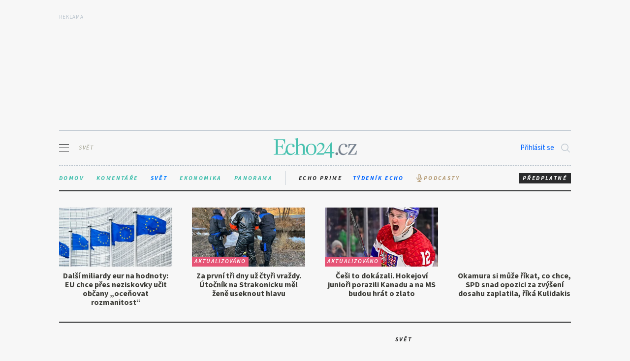

--- FILE ---
content_type: text/html
request_url: https://m.echo24.cz/a/H7qRT/zpravy-svet-eu-kritika-cenzura-naruseni-soukromi-ek-boj-zneuzivani-deti
body_size: 379445
content:
<!DOCTYPE html>
<html xmlns="http://www.w3.org/1999/xhtml"
      xmlns:og="//ogp.me/ns#"
      xmlns:fb="https://www.facebook.com/2008/fbml" lang="cs" dir="ltr">
    <head>        
<script>document.primaryHostName = "www.echo24.cz"</script>        <meta charset="UTF-8">
    <title>Cenzura a šmírování fotek z dovolené. Evropská komise chce mazat obsah i bez soudů - Echo24.cz</title>
    <meta name="description" content="Návrh z pera Evropské komise může podle kritiků výrazně nabourat soukromí uživatelů internetu i zavdat na závažnější bezpečnostní problémy. Nařízení, které má bojovat proti sexuálnímu zneužívání dětí na internetu, ostře kritizují někteří politici i odborníci. Vidí v něm totiž prostor pro plošné „šmírování“ v soukromých konverzacích, emailech či riziko, že se do hledáčku policie budou moct lidé dostat i kvůli obyčejným fotkám z dovolené. Podle kritiků navrhovaná opatření situaci nejen nepomohou, ale mohou naopak disproporčně ohrozit soukromí uživatelů."> 
            <meta http-equiv="X-UA-Compatible" content="IE=edge">
            <meta id="viewport" name="viewport" content="width=device-width" />
                <meta name="googlebot" content="all">
                <meta name="robots" content="index,follow">
                <meta name="robots" content="max-image-preview:large">
            <meta name="author" content="Záviš Dobiašovský" />
            <meta name="referrer" content="no-referrer-when-downgrade" id="referrer-policy-meta">
            <meta name="apple-itunes-app" content="app-id=886689760" />
            <meta name="google-play-app" content="app-id=cz.echomedia.app.android.echo24app">
            <meta name="google-site-verification" content="RNDlNaSNQCnGIDMRie3Kj-BS3h65D6Sl96Vbw9zKrSc" />
				<meta name="google-site-verification" content="VUZYRC0SA2cYyJGiPwSMvPkwJvmWzmoNF_jIxPuBQIU" />
				<meta name="google-signin-client_id" content="130842905019-u4981m2eat1vua47eiav6lpck43skjs3.apps.googleusercontent.com">
            <link href="https://plus.google.com/+Echo24Cz" rel="publisher" />
            <link rel="canonical" href="https://m.echo24.cz/a/H7qRT/zpravy-svet-eu-kritika-cenzura-naruseni-soukromi-ek-boj-zneuzivani-deti" />
            <meta property="fb:app_id" content="593216917437584" />
				<link rel="preconnect" href="https://fonts.googleapis.com">
				<link rel="preconnect" href="https://fonts.gstatic.com" crossorigin>
				<link rel="preload" fetchPriority="high" crossOrigin="anonymous" as="style" href="https://fonts.googleapis.com/css2?family=Source+Sans+3:ital,wght@0,300..700;1,300..700&family=Source+Serif+4:ital,opsz,wght@0,8..60,300..700;1,8..60,300..700&display=swap" />
				<link href="https://fonts.googleapis.com/css2?family=Source+Sans+3:ital,wght@0,300..700;1,300..700&family=Source+Serif+4:ital,opsz,wght@0,8..60,300..700;1,8..60,300..700&display=swap" rel="stylesheet">
					<link rel="alternate" type="application/rss+xml" href="https://www.echo24.cz/rss/s" />
					<link rel="alternate" type="application/rss+xml" href="https://www.echo24.cz/rss/s/svet" />

                <meta name="twitter:site" content="@echo24cz" />
    <meta property="og:type" content="article" />
    <meta name="twitter:card" content="summary_large_image " /> 
                    <meta property="og:locale" content="cs_CZ" />
                        <meta property="og:url" content="//https://www.echo24.cz/a/H7qRT/zpravy-svet-eu-kritika-cenzura-naruseni-soukromi-ek-boj-zneuzivani-deti" />
                        <meta property="twitter:url" content="//https://www.echo24.cz/a/H7qRT/zpravy-svet-eu-kritika-cenzura-naruseni-soukromi-ek-boj-zneuzivani-deti" />
    <meta property="og:title" content="Cenzura a šmírování fotek z dovolené. Evropská komise chce mazat obsah i bez soudů - Echo24.cz" />
    <meta property="twitter:title" content="Cenzura a šmírování fotek z dovolené. Evropská komise chce mazat obsah i bez soudů - Echo24.cz" />
    <meta property="og:description" content="Návrh z pera Evropské komise může podle kritiků výrazně nabourat soukromí uživatelů internetu i zavdat na závažnější bezpečnostní problémy. Nařízení, které má bojovat proti sexuálnímu zneužívání dětí na internetu, ostře kritizují někteří politici i odborníci. Vidí v něm totiž prostor pro plošné „šmírování“ v soukromých konverzacích, emailech či riziko, že se do hledáčku policie budou moct lidé dostat i kvůli obyčejným fotkám z dovolené. Podle kritiků navrhovaná opatření situaci nejen nepomohou, ale mohou naopak disproporčně ohrozit soukromí uživatelů." />
    <meta property="twitter:description" content="Návrh z pera Evropské komise může podle kritiků výrazně nabourat soukromí uživatelů internetu i zavdat na závažnější bezpečnostní problémy. Nařízení, které má bojovat proti sexuálnímu zneužívání dětí na internetu, ostře kritizují někteří politici i odborníci. Vidí v něm totiž prostor pro plošné „šmírování“ v soukromých konverzacích, emailech či riziko, že se do hledáčku policie budou moct lidé dostat i kvůli obyčejným fotkám z dovolené. Podle kritiků navrhovaná opatření situaci nejen nepomohou, ale mohou naopak disproporčně ohrozit soukromí uživatelů." />

                        <meta property="og:image:width" content="1910" />
                        <meta property="og:image:height" content="1000" />
                        <meta property="og:image" content='https://www.echo24.cz/img/63e15dbda78a480c40d81bf0/1910/1000?_sig=5qE0_ZTYk4LmjLgjuJgzcDhwj-NvcfMrI5i-z4t_6GE' />
                        <meta name="twitter:image" content='https://www.echo24.cz/img/63e15dbda78a480c40d81bf0/1910/1000?_sig=5qE0_ZTYk4LmjLgjuJgzcDhwj-NvcfMrI5i-z4t_6GE' />
                            <meta property="article:published_time" content="2023-02-07T07:10:00+01:00" />
        
         <meta property="article:section" content="Svět" />            
        
            <meta property="article:author" content="https://www.facebook.com/denikecho24" />
    <meta property="article:publisher" content="https://www.facebook.com/pages/Echo24cz/751578688203935" />

            <link rel="icon" href="/templateAssets/images/favicon.png" type="image/png" />
            <link rel="shortcut icon" href="/templateAssets/images/favicon.ico" />
            <link rel="apple-touch-icon"  href="/templateAssets/images/logo-ios.png"/>
            <link rel="stylesheet" media="all" href="/templateAssets/bundle.min.css" />
            <script src="https://publisher.caroda.io/videoPlayer/caroda.min.js?ctok=133dd6062379" crossorigin="anonymous" defer></script>
            <script src="/templateAssets/carodaSyncScript.min.js"></script>
             	<script>(function(w,d,s,l,i){w[l]=w[l]||[];w[l].push({'gtm.start':
                new Date().getTime(),event:'gtm.js'});var f=d.getElementsByTagName(s)[0],
                j=d.createElement(s),dl=l!='dataLayer'?'&l='+l:'';j.async=true;j.src=
                'https://www.googletagmanager.com/gtm.js?id='+i+dl;f.parentNode.insertBefore(j,f);
                })(window,document,'script','dataLayer','GTM-PKJXFHX');</script>
               
                <script type="text/javascript" src="//ssp.seznam.cz/static/js/ssp.js"></script>


					<!-- Plausible -->
					<script async data-api="https://yticks.coolpany.net/api/event" data-domain="echo24.cz" src="/templateAssets/itix.js"></script>
					<script>window.plausible = window.plausible || function() {(window.plausible.q = window.plausible.q || []).push(arguments)}</script>
					<script async src="https://cdn.cpex.cz/cmp/v2/cpex-cmp.min.js" type="text/javascript"></script>
				<!-- AddToAny  -->
			<style>
			.addthis {
				margin-bottom: 20px;
			}

			.addthis-top {
				margin-bottom: 30px;
			}
			</style>
			<script id="microapp-123" type="module" src="https://cdn.live.coolpany.net/micro-apps/c66370473c2b413552bee591c55871cf1a00e05b/index.js" defer></script><script>window.MICRO_APP_CSS_PATH = "https://cdn.live.coolpany.net/micro-apps/c66370473c2b413552bee591c55871cf1a00e05b/index.css"</script>
            <style>
				:root {
				--color-background: #f5f5f5;
				--color-background-dark: #ececec;
				--color-background-light: #fff;
				--color-theme: #1accc8;
				--color-theme-secondary: #1e8bfe;
				--color-primary: #2a2b2c;
				--color-secondary: #cacaca;

				--font-primary: "Source Serif 4", serif;
				--font-secondary: "Source Sans 3", sans-serif;

				--border-radius: 0px;
				--button-border-radius: 2rem;
				--gap: 0.5rem;

				font-size: 15px;
				min-height: 100vh;
				}
			</style>
    </head>
        <body class="">
<div class="js-user-loggedOut js-user-logged">
	<div class="l-wrapper">
		<div class="adcontainer-header">
			<div class="l-hide@m" class="ad-1080x225">
									<div id="leaderboard_pc"></div>
				<div id="ssp-zone-70527"></div>
                <div class="ads desktop flagAd">
                    <div>
                        <div>
                            <div>
                                <div class="mone-ads" id="ad-leaderboard-1" data-device="desktop" data-adunit="leaderboard-1"></div>
                            </div>
                        </div>
                    </div>
                </div>
            </div>
        </div>
    </div>
</div>            <div id="st-container" class="st-container">
 <nav role="navigation" id="menu-1" class="st-menu st-effect-1">
 <div class="nav">

   <div class="btn-subscribe-nav__wrapper l-hide@t">
     <a href="https://eshop.echomedia.cz" target="_blank" class="btn-small btn-subscribe btn-subscribe-nav">Předplatné</a>
   </div>

   <h2>Můj účet</h2>
    <div class="nav-borderedBox js-user-loggedOut">
      <a href="https://secure.spmmedia.cz/login?returnSAT=true&returnUrl=https://m.echo24.cz/a/H7qRT/zpravy-svet-eu-kritika-cenzura-naruseni-soukromi-ek-boj-zneuzivani-deti" class="nav__iconLink js-gaLogin js-login">
        Přihlásit se <i class="ion-person"></i>
      </a>
      <ul class="nav__list">
       <li>
          <a class="forgotPassword" href="https://secure.spmmedia.cz/recover?returnSAT=true">Zapomněli jste heslo?</a>
        </li>
        <li>
          <a class="forgotPassword" href="https://secure.spmmedia.cz/register?returnSAT=true">Založit nový účet</a>
        </li>
      </ul>
    </div>
    <div class="user nav-borderedBox js-user-logged js-user-paid">
      <div class="user__email ">
        <span class="js-user-name"></span>
        <i class="ion-person"></i>
      </div>
      <ul class="nav__list ">
        <li>
          <a href="https://secure.spmmedia.cz/login?returnSAT=true&returnUrl=https://tydenik.echo24.cz" target="_blank">
            Týdeník Echo
            <i class="fa fa-external-link"></i>
          </a>
        </li>
        <li>
          <a href="https://secure.spmmedia.cz/login?returnSAT=true&returnUrl=https://eshop.echomedia.cz/u/home" target="_blank">
            Můj účet
            <i class="fa fa-external-link"></i>
          </a>
        </li>
        <li>
          <a href="https://secure.spmmedia.cz/userCP/logout?returnUrl=http%3A%2F%2Fwww.echo24.cz%2Flogout"  class="js-logout">Odhlásit</a>
        </li>
      </ul>
    </div>

    <h2>Rubriky</h2>
<ul class="nav__list js-ClickMenu">
				<li><a  href="/s/homepage">Úvodní strana
				
				
			</a></li>
			<li><a  href="/s/10-let-echa">10 let Echa
				
				
			</a></li>
			<li><a  href="/s/domov">Domov
				
				
			</a></li>
			<li><a  href="/s/komentare">Komentáře
				
				
			</a></li>
			<li><a class="is-current" href="/s/svet">Svět
				
				
			</a></li>
			<li><a  href="/s/ekonomika">Ekonomika
				
				
			</a></li>
			<li><a  href="/s/rozhovory">Rozhovory
				
				
			</a></li>
			<li><a  href="/s/podcasty">Podcasty
				 <svg xmlns="http://www.w3.org/2000/svg" width="1024" height="1024" viewBox="0 0 1024 1024" style="height: 16px;width: 16px;position: relative; top: 2px;"><path fill="currentColor" fill-opacity=".15" d="M512 552c54.3 0 98-43.2 98-96V232c0-52.8-43.7-96-98-96s-98 43.2-98 96v224c0 52.8 43.7 96 98 96z"></path><path fill="currentColor" d="M842 454c0-4.4-3.6-8-8-8h-60c-4.4 0-8 3.6-8 8c0 140.3-113.7 254-254 254S258 594.3 258 454c0-4.4-3.6-8-8-8h-60c-4.4 0-8 3.6-8 8c0 168.7 126.6 307.9 290 327.6V884H326.7c-13.7 0-24.7 14.3-24.7 32v36c0 4.4 2.8 8 6.2 8h407.6c3.4 0 6.2-3.6 6.2-8v-36c0-17.7-11-32-24.7-32H548V782.1c165.3-18 294-158 294-328.1z"></path><path fill="currentColor" d="M512 624c93.9 0 170-75.2 170-168V232c0-92.8-76.1-168-170-168s-170 75.2-170 168v224c0 92.8 76.1 168 170 168zm-98-392c0-52.8 43.7-96 98-96s98 43.2 98 96v224c0 52.8-43.7 96-98 96s-98-43.2-98-96V232z"></path></svg>
				
			</a></li>
			<li><a  href="/s/kratka-videa">Krátká videa
				
				
			</a></li>
			<li><a  href="/s/panorama">Panorama
				
				
			</a></li>
			<li><a target="_blank" href="https://www.blogosvet.cz?utm_source=echo_menu">Blogosvět
				
				<i class="fa fa-external-link"></i>
			</a></li>
			<li><a  href="/s/arena-nazoru">Aréna názorů
				
				
			</a></li>
			<li><a  href="/s/uhel-pohledu">Úhel pohledu
				
				
			</a></li>
			<li><a  href="/s/auto">Auto
				
				
			</a></li>
			<li><a  href="/s/specialni-prilohy">Speciální přílohy
				
				
			</a></li>
			<li><a  href="/s/partner-news">Partner News
				
				
			</a></li>
			<li><a  href="/s/executive">Executive
				
				
			</a></li>
</ul>
    <h2>Kontakty</h2>
<ul class="nav__list js-ClickMenu">
				<li><a  href="https://eshop.echomedia.cz/#entryGate">Předplatné
				
				
			</a></li>
			<li><a  href="/p/o-nas#inzerce">Inzerce
				
				
			</a></li>
			<li><a  href="/p/o-nas">O nás
				
				
			</a></li>
			<li><a  href="/p/o-nas#english">About us
				
				
			</a></li>
</ul>	<ul class="nav__list js-ClickMenu">
		<li><a href="https://eshop.echomedia.cz/d/zasady-ochrany-osobnich-a-dalsich-zpracovavanych-udaju" target="_blank"><small>Zásady ochrany osobních údajů</small><i class="fa fa-external-link"></i></a></li>
		<li><a href="https://eshop.echomedia.cz/d/obchodni-podminky" target="_blank"><small>Obchodní podmínky</small><i class="fa fa-external-link"></i></a></li>
		<li><a href="https://eshop.echomedia.cz/d/prohlaseni-o-souborech-cookies" target="_blank"><small>Prohlášení o souborech cookies</small><i class="fa fa-external-link"></i></a></li>
		<li><a href="/p/eticky-kodex-redakce" target="_blank"><small>Etický kodex redakce</small><i class="fa fa-external-link"></i></a></li>
	</ul>
    <ul class="socials socials--scaled">
        <li><a href="https://www.facebook.com/denikecho24" class="btn-social btn-social--fb" target="_blank" rel="alternate" ><i class="fa fa-facebook"></i></a></li>
        <li><a href="https://plus.google.com/+Echo24Cz" class="btn-social btn-social--gp" target="_blank" rel="alternate" ><i class="fa fa-google-plus"></i></a></li>
        <li><a href="https://twitter.com/echo24cz" class="btn-social btn-social--tw" target="_blank" rel="alternate" ><i class="fa fa-twitter"></i></a></li>
        
        <li><a href="/rss/s/svet" class="btn-social btn-social--rss" target="_blank" rel="alternate" ><i class="fa fa-rss"></i></a></li>
    </ul>
    <h2>Navštivte také</h2>
<ul class="nav__list js-ClickMenu">
				<li><a target="_blank" href="https://echoprime.cz/">Echo Prime
				
				<i class="fa fa-external-link"></i>
			</a></li>
			<li><a target="_blank" href="https://tydenik.echo24.cz/">Tydeník Echo
				
				<i class="fa fa-external-link"></i>
			</a></li>
			<li><a target="_blank" href="https://eshop.echomedia.cz/#entryGate">Echomedia eShop
				
				<i class="fa fa-external-link"></i>
			</a></li>
</ul>    <p class="nav__manufacturer">Website by <a href="http://www.coolpany.com">Coolpany SE</a></p>
    </div>
</nav>
<div class="l-wrapper">
    <div class="l-row">
        <div class="l-gr-12 header_mobile_background">
			<div class="header js-header">
				<header
				role="banner"
				id="st-trigger-effects"
				class="header-main--floated "
				>
					<div class="header-1">
						<button
						data-effect="st-effect-1"
						class="header-btn js-st-menu-button"
						tabindex="1"
						title="Otevřít navigaci"
						>
						<span class="hamburger">
							<span></span>
							<span></span>
							<span></span>
						</span>
						<span class="hamburger-section">Svět</span>
						</button>
					</div>
					<div class="header-2">
						<div class="logo ">
							<a href="/" tabindex="-1"
							>
								<svg class="logo-mobile"
									xmlns:dc="http://purl.org/dc/elements/1.1/"
									xmlns:cc="http://creativecommons.org/ns#"
									xmlns:rdf="http://www.w3.org/1999/02/22-rdf-syntax-ns#"
									xmlns:svg="http://www.w3.org/2000/svg"
									xmlns="http://www.w3.org/2000/svg"
									width="518"   
									height="123"
									version="1.1"
									viewBox="0 0 518 123"
									id="svg2"
									xml:space="preserve"><g
									transform="matrix(1.25,0,0,-1.25,0,122.6625)"
									id="g10"><g
										transform="scale(0.1,0.1)"
										id="g12"><path
											d="m 613.883,306.02 c 1.219,-4.071 2.519,-8.071 3.898,-12.008 11.571,-33.09 27.481,-61.41 47.762,-84.973 20.25,-23.578 44.437,-41.57 72.566,-53.969 28.102,-12.41 58.711,-18.609 91.801,-18.609 54.582,0 101.102,13.238 139.563,39.699 38.447,26.461 68.417,62.43 89.937,107.93 l -22.33,12.398 c -15.72,-26.476 -37.428,-49.429 -65.131,-68.847 -27.719,-19.442 -60.168,-29.153 -97.379,-29.153 -58.738,0 -103.8,21.282 -135.218,63.891 -31.442,42.582 -47.141,102.34 -47.141,179.262 0,72.757 15.91,129.418 47.762,169.949 31.828,40.512 72.976,60.785 123.429,60.785 21.5,0 40.731,-3.102 57.688,-9.305 16.941,-6.203 26.672,-13.027 29.152,-20.468 0,-4.149 -2.91,-9.11 -8.679,-14.883 -5.801,-5.801 -8.692,-15.723 -8.692,-29.774 -3.308,-19.039 0.621,-35.164 11.789,-48.386 11.16,-13.239 25.832,-19.848 44.039,-19.848 14.051,0 26.861,5.367 38.451,16.129 11.57,10.738 17.37,25.219 17.37,43.418 0,16.535 -4.55,31.828 -13.65,45.902 -9.11,14.051 -21.51,26.051 -37.21,35.977 -15.719,9.922 -34.328,17.769 -55.828,23.566 -21.512,5.777 -45.082,8.688 -70.711,8.688 -40.531,0 -77.121,-7.25 -109.781,-21.711 -32.68,-14.481 -60.598,-34.739 -83.738,-60.789 -23.161,-26.047 -41.153,-57.493 -53.961,-94.282 -12.809,-36.808 -19.231,-77.121 -19.231,-120.949 0,-11.09 0.41,-21.89 1.25,-32.379 l -0.238,-0.019 -12.172,-39.551 C 580.141,310.539 571.051,289.859 561.961,271.68 552.852,253.48 540.25,238.191 524.133,225.781 508,213.379 486.293,203.641 459,196.629 431.703,189.59 394.895,186.078 348.59,186.078 l -142.66,0 0,353.563 73.191,0 c 28.106,0 50.238,-0.84 66.367,-2.481 16.125,-1.672 28.727,-5.18 37.836,-10.551 9.094,-5.39 16.125,-12.828 21.09,-22.328 4.965,-9.519 9.922,-22.133 14.887,-37.832 l 12.402,-35.98 19.848,0 0,249.347 -19.848,0 -12.402,-35.972 c -4.965,-15.723 -9.922,-28.336 -14.887,-37.836 -4.965,-9.52 -11.996,-16.961 -21.09,-22.332 -9.109,-5.387 -21.711,-8.895 -37.836,-10.543 -16.129,-1.668 -38.261,-2.485 -66.367,-2.485 l -73.191,0 0,326.266 112.886,0 c 41.344,0 74.84,-2.289 100.485,-6.824 25.621,-4.559 45.898,-12.211 60.789,-22.949 14.883,-10.758 25.832,-25.028 32.871,-42.797 7.012,-17.797 13.019,-39.91 17.988,-66.371 l 8.684,-50.864 27.289,0 0,220.817 -565.68372,0 0,-28.535 49.62112,-3.719 c 25.625,-1.668 41.5586,-6.824 47.7617,-15.504 6.2029,-8.688 9.3049,-21.305 9.3049,-37.84 l 0,-600.418 c 0,-33.922 -16.9612,-52.531 -50.8635,-55.832 L 0,181.121 0,152.59 l 583.051,0 30.742,152.879 0.09,0.551 0,0"
											id="path14"
											style="fill:#fff;fill-opacity:1;fill-rule:nonzero;stroke:none" /><path
											d="m 1042.03,181.121 31.01,1.238 c 15.7,1.653 26.86,6.61 33.49,14.891 6.61,8.262 9.93,21.898 9.93,40.941 l 0,627.707 c 0,19.848 -2.29,33.286 -6.82,40.321 -4.56,7.015 -15.1,12.597 -31.64,16.746 l -44.66,9.926 0,22.324 168.71,26.055 0,-382.086 2.49,-1.239 c 21.49,29.774 49.4,54.582 83.73,74.43 34.31,19.848 70.09,29.773 107.31,29.773 28.94,0 52.72,-5.175 71.33,-15.503 18.61,-10.356 33.28,-22.547 44.04,-36.602 13.22,-16.551 22.95,-36.398 29.15,-59.543 6.2,-23.16 9.3,-47.969 9.3,-74.43 l 0,-279.121 c 0,-16.558 2.27,-29.371 6.83,-38.461 4.53,-9.109 19.63,-14.476 45.28,-16.129 l 29.77,-1.238 0,-28.531 -244.39,0 0,28.531 33.5,1.238 c 19.01,1.653 31.02,7.02 35.97,16.129 4.97,9.09 7.45,22.332 7.45,39.703 l 0,256.789 c 0,44.661 -9.11,79.801 -27.29,105.442 -18.2,25.629 -45.49,38.457 -81.88,38.457 -14.88,0 -29.58,-2.481 -44.04,-7.441 -14.48,-4.965 -28.53,-11.379 -42.17,-19.227 -13.65,-7.871 -26.27,-17.176 -37.84,-27.914 -11.59,-10.754 -21.09,-22.328 -28.54,-34.738 l 0,-313.86 c 0,-17.359 2.89,-30.187 8.69,-38.449 5.77,-8.281 20.26,-13.238 43.42,-14.891 l 32.25,-1.238 0,-28.531 -244.38,0 0,28.531"
											id="path16"
											style="fill:#fff;fill-opacity:1;fill-rule:nonzero;stroke:none" /><path
											d="m 1872.35,166.238 c 52.1,0 91.59,21.121 118.47,63.422 26.87,42.27 40.32,101.141 40.32,176.578 0,30.66 -1.86,61.563 -5.58,92.653 -3.73,31.089 -11.38,59.492 -22.95,85.195 -11.6,25.703 -28.13,46.637 -49.62,62.801 -21.52,16.164 -50.05,24.25 -85.6,24.25 -53.77,0 -93.88,-21.149 -120.34,-63.426 -26.47,-42.297 -39.69,-99.902 -39.69,-172.859 0,-31.524 1.43,-63.012 4.34,-94.512 2.89,-31.52 9.93,-60.32 21.09,-86.43 11.16,-26.129 27.7,-47.262 49.62,-63.43 21.91,-16.16 51.89,-24.242 89.94,-24.242 l 0,0 z m -3.72,-31.019 c -39.7,0 -75.67,6.609 -107.93,19.812 -32.25,13.199 -59.76,31.969 -82.49,56.309 -22.76,24.351 -40.13,53.851 -52.11,88.512 -11.98,34.648 -17.98,73.437 -17.98,116.347 0,42.922 6.41,81.903 19.23,116.981 12.8,35.066 30.58,65.187 53.34,90.371 22.74,25.156 50.43,44.562 83.11,58.168 32.67,13.605 68.85,20.429 108.55,20.429 39.7,0 75.46,-6.394 107.31,-19.187 31.82,-12.793 58.92,-31.363 81.25,-55.711 22.33,-24.344 39.49,-53.633 51.48,-87.879 11.98,-34.25 17.99,-72.422 17.99,-114.5 0,-43.73 -6.21,-83.543 -18.61,-119.441 -12.4,-35.899 -30.19,-66.45 -53.34,-91.61 -23.16,-25.179 -50.67,-44.582 -82.49,-58.191 -31.85,-13.578 -67.62,-20.41 -107.31,-20.41 l 0,0"
											id="path18"
											style="fill:#fff;fill-opacity:1;fill-rule:nonzero;stroke:none" /><path
											d="m 2817.62,287.809 0,348.589 -2.48,0 -235.7,-348.589 238.18,0 0,0 z m -278.19,-68.231 -45.58,-66.988 -363.48,0 0,34.738 c 60.35,48.781 110.81,90.75 151.34,125.91 40.51,35.141 72.77,66.371 96.77,93.66 23.98,27.293 41.13,52.512 51.48,75.672 10.33,23.149 15.5,46.719 15.5,70.715 0,40.512 -11.38,72.57 -34.11,96.141 -22.75,23.566 -52.31,35.355 -88.7,35.355 -37.21,0 -66.8,-10.14 -88.7,-30.394 -21.92,-20.274 -39.91,-48.594 -53.96,-84.977 l -28.53,12.406 c 7.44,24.809 17.77,47.758 31.01,68.852 13.22,21.086 29.16,39.074 47.76,53.961 18.61,14.887 39.27,26.461 62.03,34.738 22.74,8.254 46.52,12.403 71.33,12.403 23.97,0 46.3,-3.934 66.99,-11.786 20.66,-7.871 38.46,-18.824 53.34,-32.875 14.89,-14.07 26.46,-30.39 34.74,-49 8.25,-18.609 12.4,-39.078 12.4,-61.406 0,-31.441 -6,-60.594 -17.98,-87.465 -12,-26.879 -30.4,-54.168 -55.21,-81.867 -24.81,-27.723 -56.04,-57.492 -93.66,-89.32 -37.64,-31.852 -81.68,-68.039 -132.12,-108.551 l 0,-2.48 261.22,0 372.7,545.839 31.01,0 0,-485.05 125.29,-1.239 0,-66.992 -125.29,0 0,-219.578 -79.4,0 0,219.578 -278.19,0 0,0"
											id="path20"
											style="fill:#fff;fill-opacity:1;fill-rule:nonzero;stroke:none" /><path
											d="m 3146.37,136.461 c -19.86,0 -36.4,6.629 -49.63,19.848 -13.23,13.222 -19.85,28.941 -19.85,47.14 0,17.371 6.62,32.66 19.85,45.903 13.23,13.218 29.77,19.847 49.63,19.847 19.85,0 35.97,-6.629 48.37,-19.847 12.41,-13.243 18.61,-28.532 18.61,-45.903 0,-18.199 -6.2,-33.918 -18.61,-47.14 -12.4,-13.219 -28.52,-19.848 -48.37,-19.848 l 0,0"
											id="path22"
											style="fill:#fff;fill-opacity:1;fill-rule:nonzero;stroke:none" /><path
											d="m 3455.24,136.461 c -33.09,0 -63.69,6.199 -91.79,18.609 -28.14,12.399 -52.32,30.391 -72.58,53.969 -20.27,23.563 -36.19,51.883 -47.76,84.973 -11.57,33.066 -17.37,70.289 -17.37,111.648 0,43.828 6.41,84.141 19.23,120.949 12.81,36.789 30.8,68.235 53.96,94.282 23.15,26.05 51.06,46.308 83.74,60.789 32.66,14.461 69.26,21.711 109.79,21.711 25.62,0 49.19,-2.911 70.71,-8.688 21.5,-5.797 40.1,-13.644 55.82,-23.566 15.7,-9.926 28.11,-21.926 37.22,-35.977 9.09,-14.074 13.65,-29.367 13.65,-45.902 0,-18.199 -5.8,-32.68 -17.38,-43.418 -11.59,-10.762 -24.39,-16.129 -38.45,-16.129 -18.2,0 -32.88,6.609 -44.04,19.848 -11.16,13.222 -15.1,29.347 -11.78,48.386 0,14.051 2.88,23.973 8.68,29.774 5.77,5.773 8.68,10.734 8.68,14.883 -2.48,7.441 -12.21,14.265 -29.14,20.468 -16.97,6.203 -36.2,9.305 -57.7,9.305 -50.45,0 -91.6,-20.273 -123.43,-60.785 -31.84,-40.531 -47.76,-97.192 -47.76,-169.949 0,-76.922 15.7,-136.68 47.14,-179.262 31.43,-42.609 76.49,-63.891 135.22,-63.891 37.22,0 69.66,9.711 97.38,29.153 27.7,19.418 49.41,42.371 65.13,68.847 l 22.33,-12.398 c -21.51,-45.488 -51.48,-81.469 -89.94,-107.93 -38.46,-26.461 -84.98,-39.699 -139.56,-39.699 l 0,0"
											id="path24"
											style="fill:#fff;fill-opacity:1;fill-rule:nonzero;stroke:none" /><path
											d="m 3704.58,181.121 321.29,473.887 -93.04,0 c -34.73,0 -61.83,-2.074 -81.25,-6.203 -19.44,-4.149 -34.73,-10.973 -45.9,-20.469 -11.16,-9.52 -19.44,-21.711 -24.81,-36.594 -5.39,-14.89 -10.54,-32.683 -15.51,-53.344 l -12.41,-50.867 -27.29,0 0,198.489 403.18,0 0,-28.61 -322.54,-473.808 106.69,0 c 34.73,0 62.43,2.058 83.11,6.207 20.66,4.121 37.22,10.73 49.62,19.839 12.41,9.09 22.12,20.672 29.15,34.743 7.02,14.05 13.85,31.418 20.48,52.097 l 17.36,53.352 27.29,0 -14.88,-197.25 -420.54,0 0,28.531"
											id="path26"
											style="fill:#fff;fill-opacity:1;fill-rule:nonzero;stroke:none" /></g></g></svg>
							<img
							src="https://echo24.cz/templateAssets/images/logo.svg"
							alt="Echo24.cz"
							style="height: 40px \9;"                    
							width="169"
							height="40"
								class="logo-nonMobile"
						/></a>
						</div>
					</div>
					<div class="header-3">
						<div class="header-icons">
							<div class="l-hide@m">
									<div class="js-user-loggedOut" style="display: none;"><a href="https://secure.spmmedia.cz/login?returnSAT=true&returnUrl=https://m.echo24.cz/a/H7qRT/zpravy-svet-eu-kritika-cenzura-naruseni-soukromi-ek-boj-zneuzivani-deti" class="js-gaLogin js-login" style="line-height: 22px;margin-right: 12px;">Přihlásit se</a></div>
									<div class="js-user-logged js-user-paid" style="display: none;"><a href="https://secure.spmmedia.cz/login?returnSAT=true&returnUrl=https://eshop.echomedia.cz/u/home" class="js-user-name" style="line-height: 22px;margin-right: 12px;"></a></div>
							</div>
							<button class="searchIcon js-searchBtn " tabindex="2">
									<svg
									xmlns="http://www.w3.org/2000/svg"
									width="512"
									height="512"
									viewBox="0 0 512 512"
									>
									<path
										d="M221.09,64A157.09,157.09,0,1,0,378.18,221.09,157.1,157.1,0,0,0,221.09,64Z"
										style="fill:none;stroke:#000;stroke-miterlimit:10;stroke-width:32px"
									/>
									<line
										x1="338.29"
										y1="338.29"
										x2="448"
										y2="448"
										style="fill:none;stroke:#000;stroke-linecap:round;stroke-miterlimit:10;stroke-width:32px"
									/>
									</svg>
							</button>
							<div class="search js-search">
									<input
									type="search"
									name="search"
									placeholder="Hledat.."
									class="search__input js-search__input"
									required
									/>
									<button
									class="searchIcon searchIcon--search js-searchSubmit"
									>
									<svg
										xmlns="http://www.w3.org/2000/svg"
										width="512"
										height="512"
										viewBox="0 0 512 512"
									>
										<path
										d="M221.09,64A157.09,157.09,0,1,0,378.18,221.09,157.1,157.1,0,0,0,221.09,64Z"
										style="fill:none;stroke:#000;stroke-miterlimit:10;stroke-width:32px"
										/>
										<line
										x1="338.29"
										y1="338.29"
										x2="448"
										y2="448"
										style="fill:none;stroke:#000;stroke-linecap:round;stroke-miterlimit:10;stroke-width:32px"
										/>
									</svg>
									</button>
							</div>                    
						</div>
						<a href="https://eshop.echomedia.cz/?banner_click=MButton#entryGate" target="_blank" class="header-mobileBtn btn-inline">Předplatné</a>
					</div>
					<!-- <img src="/templateAssets/images/10let.svg" width="259" height="420" class="header__icon"> -->
				</header>
				<div class="clear"></div>
			</div>
        </div>
    </div>
</div>
                <div class="l-wrapper">
<nav class="second-nav">
          <div class="second-nav__content">
            <ul class="second-nav__sections">
              <li>
                <a href="/s/domov" style="display: flex;" class="second-nav__link second-nav__link--aqua "
                  >Domov</a
                >
              </li>
              <li>
                <a href="/s/komentare" style="display: flex;" class="second-nav__link second-nav__link--aqua "
                  >Komentáře</a
                >
              </li>
              <li>
                <a href="/s/svet" style="display: flex;" class="second-nav__link second-nav__link--aqua is-current"
                  >Svět</a
                >
              </li>
              <li>
                <a href="/s/ekonomika" style="display: flex;" class="second-nav__link second-nav__link--aqua "
                  >Ekonomika</a
                >
              </li>
              <li class="l-hide@t l-show@d">
                <a href="/s/panorama" style="display: flex;" class="second-nav__link second-nav__link--aqua "
                  >Panorama</a
                >
              </li>
            </ul>
            <ul class="second-nav__external">
              <li style="margin-left:22px;"><a href="https://echoprime.cz" class="second-nav__link" style="display: flex; gap: 5px; height: 100%;align-items:center" target="_blank">Echo Prime</a></li>
              <li style="margin-left:22px;"><a href="https://tydenik.echo24.cz" class="second-nav__link" style="display: flex; gap: 5px; height: 100%;align-items:center; color:#0064ff" target="_blank">Týdeník Echo</a></li>
              <li style="margin-left:22px;">
				  	<a href="https://echo24.cz/s/podcasty" class="second-nav__link" style="display: flex; gap: 5px; height: 100%; align-items:center; color: rgb(181, 155, 116);">
						<svg xmlns="http://www.w3.org/2000/svg" width="1024" height="1024" viewBox="0 0 1024 1024" style="height: 18px;width: 18px;"><path fill="currentColor" fill-opacity=".15" d="M512 552c54.3 0 98-43.2 98-96V232c0-52.8-43.7-96-98-96s-98 43.2-98 96v224c0 52.8 43.7 96 98 96z"></path><path fill="currentColor" d="M842 454c0-4.4-3.6-8-8-8h-60c-4.4 0-8 3.6-8 8c0 140.3-113.7 254-254 254S258 594.3 258 454c0-4.4-3.6-8-8-8h-60c-4.4 0-8 3.6-8 8c0 168.7 126.6 307.9 290 327.6V884H326.7c-13.7 0-24.7 14.3-24.7 32v36c0 4.4 2.8 8 6.2 8h407.6c3.4 0 6.2-3.6 6.2-8v-36c0-17.7-11-32-24.7-32H548V782.1c165.3-18 294-158 294-328.1z"></path><path fill="currentColor" d="M512 624c93.9 0 170-75.2 170-168V232c0-92.8-76.1-168-170-168s-170 75.2-170 168v224c0 92.8 76.1 168 170 168zm-98-392c0-52.8 43.7-96 98-96s98 43.2 98 96v224c0 52.8-43.7 96-98 96s-98-43.2-98-96V232z"></path></svg> Podcasty
					</a>
					</li>
              <li style="margin-left:22px;" class="move-right">
                <a href="https://eshop.echomedia.cz" target="_blank" class="btn-inline">Předplatné</a>
              </li>
            </ul>
          </div>
        </nav>			
			<div class="l-contentArticle">
					<div class="l-article">
						<main class="articleNewDetail-wrapper">
							<article class="articleNewDetail" data-article-position="inarticle">
									<h1 class="articleNewDetail__title" >
									 Cenzura a šmírování fotek z dovolené. Evropská komise chce mazat obsah i bez soudů
									</h1>
									<p class="articleNewDetail__genre-wrapper">
									<span class="articleNewDetail__genre h-halfLine h-halfline--top"
										>SOUKROMÍ NA INTERNETU</span>
									</p>
										<figure class="articleNewDetail__img">
											<a href="/g/H7qRT/zpravy-svet-eu-kritika-cenzura-naruseni-soukromi-ek-boj-zneuzivani-deti/1">
											<img src="/img/63e15dbda78a480c40d81bf0/1180/614/CROP?_sig=w4EQ88NGQOY0mZpkwT-qC3vICo-OO2HiD5Q4OFZOwgA" alt="Cenzura a šmírování fotek z dovolené. Evropská komise chce mazat obsah i bez soudů" width="590" itemprop="image" style="aspect-ratio: 590/307" height="307" /></a>                                        
												<figcaption>
													Návrh Evropské komise narazí na ostrou kritiku i na půdě Evropského paralamentu.
													Foto: Shutterstock
												</figcaption>
										<a href="/g/H7qRT/zpravy-svet-eu-kritika-cenzura-naruseni-soukromi-ek-boj-zneuzivani-deti" class="article-detail__galeryLink" rel="canonical" title="Galerie">1</a>
										</figure>									
									<div class="articleNewDetail__section">Svět</div>                           
									<div class="articleNewDetail__info">
										<ul>
											<li>
													<a rel="author" class="articleNew-opinion__author" href="/author/zavis-dobiasovsky">Záviš Dobiašovský</a></li>
											</ul>
													<a itemprop="image" itemscope itemtype="http://schema.org/ImageObject"  class="articleNew-opinion__img" href="/author/zavis-dobiasovsky">
														<img class='js-lazy' width="45" height="45"  itemprop='image'   src="[data-uri]" data-src='/img/6284cfce2b38cc54b13fb561/90/90/CROP?_sig=cnVLvo-6NnmYILajJOhZY_MHZruQifEzJjXCOD4TaSc' alt="Záviš Dobiašovský" />
														<meta itemprop="url" content="https://www.echo24.cz/img/6284cfce2b38cc54b13fb562">
														<meta itemprop="width" content="90">
														<meta itemprop="height" content="90">
													</a>
										<time asidemprop="datePublished" class="articleNew-online__time" datetime="2023-02-07T07:10:00+01:00">7. února 2023</time>
									</div>                                                        
	<!-- AddToAny BEGIN -->
	<div class="a2a_kit a2a_kit_size_32 a2a_default_style addthis-top" style=" display: flex; justify-content: center; align-items: center; min-height:32px">
		<div class="articleNew-opinion__author" style="margin-right:10px">Sdílet:</div>
		<a class="a2a_button_facebook"></a>
		<a class="a2a_button_twitter"></a>
		<a class="a2a_button_whatsapp"></a>
		<a class="a2a_button_telegram"></a>
		<a class="a2a_button_email"></a>
		<a class="a2a_dd" href="https://www.addtoany.com/share"></a>
	</div>
	<script>
	// cs
	// Čeština
	var a2a_config = a2a_config || {};
	a2a_config.templates = a2a_config.templates || {};
	a2a_config.templates.twitter = {
		text: "Cenzura a šmírování fotek z dovolené. Evropská komise chce mazat obsah i bez soudů \n${link}",
		url: "${link}",
	};
	a2a_config.locale = "custom";
	a2a_localize = {
		Share: "Sd&#237;let",
		Save: "Ulo&#382;it",
		Subscribe: "Odeb&#237;rat",
		Email: "E-mail",
		Bookmark: "Zalo&#382;it",
		ShowAll: "Uka&#382; v&#353;echny",
		ShowLess: "Uka&#382; z&#225;kladn&#237;",
		FindServices: "Dal&#353;&#237; slu&#382;by",
		FindAnyServiceToAddTo: "Naj&#237;t z&#225;lo&#382;kovou slu&#382;bu",
		PoweredBy: "B&#283;&#382;&#237; na",
		ShareViaEmail: "Poslat jako email",
		SubscribeViaEmail: "Odeb&#237;rat emailem",
		BookmarkInYourBrowser: "Z&#225;lo&#382;ku ve va&#353;em prohl&#237;&#382;e&#269;i",
		BookmarkInstructions: "Stisknout Ctrl+D nebo Cmd+D pro zalo&#382;en&#237; t&#233;to str&#225;nky",
		AddToYourFavorites: "P&#345;idejte k obl&#237;ben&#253;m",
		SendFromWebOrProgram: "Odeslat z jak&#233;koliv emailove adresy nebo programu",
		EmailProgram: "Emailov&#253; program",
		More: "V&#237;ce&#8230;",
		ThanksForSharing: "Děkujeme za sdílení!",
		ThanksForFollowing: "Děkujeme za sledování!"
	};
	</script>
	<script async src="https://static.addtoany.com/menu/page.js"></script>
	<!-- AddToAny END -->									<div class="articleNewDetail__content js-content">
<p class="perex">Návrh z&nbsp;pera Evropské komise může podle kritiků výrazně nabourat soukromí uživatelů internetu i&nbsp;zavdat na&nbsp;závažnější bezpečnostní problémy. Nařízení, které má bojovat proti sexuálnímu zneužívání dětí na&nbsp;internetu, ostře kritizují někteří politici i&nbsp;odborníci. Vidí v&nbsp;něm totiž prostor pro&nbsp;plošné „šmírování“ v&nbsp;soukromých konverzacích, emailech či&nbsp;riziko, že se&nbsp;do&nbsp;hledáčku&nbsp;policie budou moct lidé dostat i&nbsp;kvůli obyčejným fotkám z&nbsp;dovolené. Podle kritiků navrhovaná opatření situaci nejen nepomohou, ale mohou naopak disproporčně ohrozit soukromí uživatelů.</p>
<p>Brusel chce novými opatřeními reagovat na&nbsp;celosvětový trend rostoucího počtu příspěvků zobrazujících sexuální zneužívání dětí. Jen za&nbsp;rok 2021 jich podle komise bylo na&nbsp;85 milionů, což je zhruba dvoutřetinový nárůst proti předloňsku. Za&nbsp;deset let tato trestná činnost v&nbsp;EU narostla o&nbsp;tisíce procent. Dosud bylo hlášení a&nbsp;odstraňování závadných snímků dobrovolné, což je podle unijní exekutivy nedostatečné.</p>
<p>Ačkoliv se&nbsp;samotnou myšlenkou boje proti tomuto trendu nikdo zřejmě nepolemizuje, názory na&nbsp;způsob, kterým chce situaci komise řešit, se&nbsp;značně liší. Komise s&nbsp;návrhem přišla v&nbsp;květnu, mezitím postoupil dále do&nbsp;Evropského parlamentu, kde projde jeho výbory.</p>
	<aside class="articleNewDetail__articleInner">    <article itemscope itemtype="http://schema.org/NewsArticle"   class="articleNew-default ">
      <div class="articleNew-default__right">
        <h3 class="articleNew-default__title" itemprop="headline"><a href='/a/HZNrE/tydenik-echo-proc-vyhral-pavel-prezidentske-volby-marketing-kalkul
' itemprop="url"> Proč vyhrál Pavel. Volba prezidenta jako marketingový konstrukt. Hněv se vrací</a></h3>
          <p class="articleNew-default__author">            
	<span itemprop="author" itemscope itemtype="http://schema.org/Person"><a rel="author" href="/author/tydenik-echo" itemprop="url"><span itemprop="name">Týdeník ECHO</span></a></span>
					, 1. února 2023
          </p>        
          <p class="articleNew-default__genre">
            NOVÉ VYDÁNÍ TÝDENÍKU ECHO
          </p>
      </div>
      <div class="articleNew-default__left">
        <a href="/a/HZNrE/tydenik-echo-proc-vyhral-pavel-prezidentske-volby-marketing-kalkul
" class="articleNew-default__img"
          >
            <img class='js-lazy' itemprop='image' width="230" height="120" style="aspect-ratio: 230/120" src="[data-uri]" data-src='/img/63da4b1aa78a480c40b8a1a3/460/240?_sig=ZoTgJvULfsePsc4Zdqad7Q4AoJVF0m4OjG-hvw68INc' alt="Proč vyhrál Pavel. Volba prezidenta jako marketingový konstrukt. Hněv se vrací" loading="lazy" />
            </a>
      </div>      
    </article>
</aside>



 
	<aside class="articleNewDetail__articleInner">    <article itemscope itemtype="http://schema.org/NewsArticle"   class="articleNew-default ">
      <div class="articleNew-default__right">
        <h3 class="articleNew-default__title" itemprop="headline"><a href='/a/Hk6Sc/tydenik-echo-rozhovor-jirak-prezidentske-volby-2023-zvoleni-pavla-marketing
' itemprop="url"> Zvolení Pavla? Marketéři stvořili mýtus o souboji dobra se zlem, říká prof. Jirák</a></h3>
          <p class="articleNew-default__author">            
	<span itemprop="author" itemscope itemtype="http://schema.org/Person"><a rel="author" href="/author/daniel-kaiser" itemprop="url"><span itemprop="name">Daniel Kaiser</span></a></span>
					, 2. února 2023
          </p>        
          <p class="articleNew-default__genre">
            MÉDIA A PŘÍMÁ VOLBA PREZIDENTA
          </p>
      </div>
      <div class="articleNew-default__left">
        <a href="/a/Hk6Sc/tydenik-echo-rozhovor-jirak-prezidentske-volby-2023-zvoleni-pavla-marketing
" class="articleNew-default__img"
          >
            <img class='js-lazy' itemprop='image' width="230" height="120" style="aspect-ratio: 230/120" src="[data-uri]" data-src='/img/63d992c3a78a480c40b672dd/460/240?_sig=Egv8eGJUUdaSS7HHvqCcndovnNRmJUHRVUIncxsEe48' alt="Zvolení Pavla? Marketéři stvořili mýtus o souboji dobra se zlem, říká prof. Jirák" loading="lazy" />
            </a>
      </div>      
    </article>
</aside>




<p>Mezi ostré kritiky patří od&nbsp;počátku návrhu i&nbsp;pirátský europoslanec Marcel Kolaja. Podle něj s&nbsp;sebou současný návrh komise i&nbsp;možná rozšíření nesou riziko cenzury internetu, plošného „šmírování“ v&nbsp;soukromých zprávách i&nbsp;datech uživatelů na&nbsp;úložištích bez&nbsp;ohledu na&nbsp;to, zda je člověk&nbsp;podezřelým.</p>
<p>„Snadno se&nbsp;tak můžete dostat do&nbsp;hledáčku&nbsp;policie třeba za&nbsp;fotky z&nbsp;dovolené,“ tvrdí na&nbsp;<a data-type="external" href="https://ochranujnespehuj.eu/" target="_self">webu</a> kampaně, která má informovat o&nbsp;podstatě návrhu, problémech i&nbsp;alternativách. Cestu v&nbsp;boji proti sexuálnímu zneužívání dětí vidí naopak v&nbsp;důkladné prevenci, edukaci jak na&nbsp;školách, tak v&nbsp;případě rodičů či&nbsp;dostupné pomoci pro&nbsp;oběti.</p>
	<aside class="articleNewDetail__articleInner">    <article itemscope itemtype="http://schema.org/NewsArticle"   class="articleNew-default ">
      <div class="articleNew-default__right">
        <h3 class="articleNew-default__title" itemprop="headline"><a href='/a/HWvQC/analyza-zlamalova-prezidentske-volby-2023-porazka-babise
' itemprop="url"> Co smetlo Babiše: nepřekonatelný odpor i média na straně Pavla</a></h3>
          <p class="articleNew-default__author">            
	<span itemprop="author" itemscope itemtype="http://schema.org/Person"><a rel="author" href="/author/lenka-zlamalova" itemprop="url"><span itemprop="name">Lenka Zlámalová</span></a></span>
					, 31. ledna 2023
          </p>        
          <p class="articleNew-default__genre">
            ŠEST FENOMÉNŮ
          </p>
      </div>
      <div class="articleNew-default__left">
        <a href="/a/HWvQC/analyza-zlamalova-prezidentske-volby-2023-porazka-babise
" class="articleNew-default__img"
          >
            <img class='js-lazy' itemprop='image' width="230" height="120" style="aspect-ratio: 230/120" src="[data-uri]" data-src='/img/63d83a7ca78a480c40b05522/460/240?_sig=hOXUm2VUiNTu6TSkq7Mz7IzU2jl0CJjZSzMi2b5mao8' alt="Co smetlo Babiše: nepřekonatelný odpor i média na straně Pavla" loading="lazy" />
            </a>
      </div>      
    </article>
</aside>




<p>„Mám s&nbsp;přístupem Evropské komise v&nbsp;principu dva problémy. Jeden je ten, že to povede ke&nbsp;šmírování, které považuji za&nbsp;naprosto neproporční a&nbsp;v&nbsp;demokracii naprosto nepřijatelné, zadruhé si myslím, že se&nbsp;to ve&nbsp;výsledku úplně mine účinkem. Ty prostředky, které do&nbsp;toho budou třeba nainvestovat, budou pochopitelně chybět na&nbsp;opatření, která jsou relevantní,“ řekl deníku&nbsp;Echo24 Marcel Kolaja s&nbsp;tím, že pachatelé pochází ze&nbsp;čtyř pětin případů z&nbsp;důvěrného kruhu dítěte, tedy například širší rodiny. Věnovat prostředky tak podle něj dává větší smysl do&nbsp;výše zmíněných alternativ, cílené práce policie namísto plošného sledování, nutná je podle něj také změna&nbsp;české legislativy kvůli tomu, že většina případů sexuálního zneužití dítěte končí dnes u&nbsp;soudu s&nbsp;podmínkou.</p>
<p>Rada EU složená ze&nbsp;zástupců národních vlád přišla s&nbsp;myšlenkou dopad povinností rozšířit i&nbsp;na&nbsp;internetové vyhledávače. To by podle Marcela Kolaji znamenalo de facto povinnost odstraňovat webové stránky z&nbsp;vyhledávání.</p>
	<aside class="articleNewDetail__articleInner">    <article itemscope itemtype="http://schema.org/NewsArticle"   class="articleNew-default ">
      <div class="articleNew-default__right">
        <h3 class="articleNew-default__title" itemprop="headline"><a href='/a/HvL7v/tydenik-echo-esej-matejckova-velky-navrat-hnevu
' itemprop="url"> Velký návrat hněvu. Udeřila hodina zloby</a></h3>
          <p class="articleNew-default__author">            
	<span itemprop="author" itemscope itemtype="http://schema.org/Person"><a rel="author" href="/author/tereza-matejckova" itemprop="url"><span itemprop="name">Tereza Matějčková</span></a></span>
					, 3. února 2023
          </p>        
          <p class="articleNew-default__genre">
            NĚKOLIK DŮVODŮ, PROČ NEEXPLODOVAT
          </p>
      </div>
      <div class="articleNew-default__left">
        <a href="/a/HvL7v/tydenik-echo-esej-matejckova-velky-navrat-hnevu
" class="articleNew-default__img"
          >
            <img class='js-lazy' itemprop='image' width="230" height="120" style="aspect-ratio: 230/120" src="[data-uri]" data-src='/img/63d99160a78a480c40b66689/460/240?_sig=8zpWygZxbHin8WWvmKTMdaqeJEhaJel7JGnq_lDT8N0' alt="Velký návrat hněvu. Udeřila hodina zloby" loading="lazy" />
            </a>
      </div>      
    </article>
</aside>




<p>„S&nbsp;tím&nbsp;já absolutně nesouhlasím. Ta legislativa vytváří rámec pro&nbsp;to, aby mohly soudy či&nbsp;administrativní orgány nařídit poskytovatelům služeb proaktivní vyhledávání dětské pornografie a&nbsp;veškerého v&nbsp;legislativě zahrnutého obsahu a&nbsp;na&nbsp;základě toho podnikat další akce,“ dodal k&nbsp;myšlence dalšího rozšíření povinností Marcel Kolaja, který bude k&nbsp;návrhu působit jako stínový zpravodaj ve&nbsp;výborech pro&nbsp;kulturu a&nbsp;vzdělávání a&nbsp;pro&nbsp;vnitřní trh a&nbsp;ochranu spotřebitelů. Podle něj také existuje riziko, že legislativa poslouží jako precedens k&nbsp;omezování jiného obsahu v&nbsp;budoucnosti. Národní autority přitom mají získat pravomoc požadovat odstranění odkazů bez&nbsp;potvrzení soudů.</p>
<p>Komise vidí řešení ve&nbsp;využívání nejnovějších technologií, které mají „co nejméně narušovat soukromí“ a&nbsp;které „co nejvíce omezují chybovost vedoucí k&nbsp;falešně pozitivním výsledkům“. Podle kritiků technologie nezpůsobí nic jiného, než plošné monitorování v&nbsp;konverzacích či&nbsp;emailech a&nbsp;to s&nbsp;velmi výraznou chybovostí. Evropská komise však návrh naopak hájila s&nbsp;tím, že společnosti, které v&nbsp;současnosti odhalují pohlavní zneužívání dětí z&nbsp;vlastní inciativy, vykazují za&nbsp;používání automatické detekce „vysoce spolehlivé“ výsledky.</p>
	<aside class="articleNewDetail__articleInner">    <article itemscope itemtype="http://schema.org/NewsArticle"   class="articleNew-default ">
      <div class="articleNew-default__right">
        <h3 class="articleNew-default__title" itemprop="headline"><a href='/a/HfWMR/komentar-kaiser-pfizer-vakciny-koronavirus-opice
' itemprop="url"> „Napícháme koronavirem opice.“ Manažer Pfizeru o „řízeném vývoji“ viru SARS-CoV-2</a></h3>
          <p class="articleNew-default__author">            
	<span itemprop="author" itemscope itemtype="http://schema.org/Person"><a rel="author" href="/author/daniel-kaiser" itemprop="url"><span itemprop="name">Daniel Kaiser</span></a></span>
					, 1. února 2023
          </p>        
          <p class="articleNew-default__genre">
            PFIZER MÁ PROBLÉM
          </p>
      </div>
      <div class="articleNew-default__left">
        <a href="/a/HfWMR/komentar-kaiser-pfizer-vakciny-koronavirus-opice
" class="articleNew-default__img"
          >
            <img class='js-lazy' itemprop='image' width="230" height="120" style="aspect-ratio: 230/120" src="[data-uri]" data-src='/img/63d99101a78a480c40b66266/460/240?_sig=jddP_EfefLGsWTc4NelwIJx4RskxpoPC6TeTiscq7qs' alt="„Napícháme koronavirem opice.“ Manažer Pfizeru o „řízeném vývoji“ viru SARS-CoV-2" loading="lazy" />
            </a>
      </div>      
    </article>
</aside>




<p>Podle lidoveckého europoslance Tomáše Zdechovského je však problém především ve&nbsp;výrazné chybovosti, která se&nbsp;u&nbsp;dobrovolné praxe platforem ukazuje. „Evropská komise řekla, že když&nbsp;se&nbsp;to osvědčí, přijdou s&nbsp;legislativním návrhem. Opravdu ale potřebujeme s&nbsp;komisí vydiskutovat detaily toho návrhu. Nelíbí se&nbsp;ani nám. Oponujeme tím, že je tam obrovské množství chybovosti. Pak bude moci být jakákoliv fotka, třeba z&nbsp;pláže, vyjmuta ze&nbsp;sociálních sítí. A&nbsp;to je podle nás&nbsp;škoda. Může to vést k&nbsp;tomu, po&nbsp;čem volají třeba někteří socialisté, aby byl úplný zákaz dávat jakékoliv dětské fotky na&nbsp;sociální sítě. Myslím, že bychom měli najít nějakou rozumnou hladinu,“ řekl deníku&nbsp;Echo24 Tomáš Zdechovský.</p>
<p>Podle něj Evropská komise neposlouchala tři, čtyři&nbsp;roky věcné debaty, která se&nbsp;kolem problematiky vedla a&nbsp;v&nbsp;návrhu je tak řada věcí, které hrozí omezovat svobodu či&nbsp;odstraňovat preventivně obsah, který nemá s&nbsp;pornografií nic společného. „Žádná z&nbsp;platforem nechce číst nikomu osobní konverzace. Ano, je to možné zneužít, ale říkám, už dnes to probíhá a&nbsp;ta zkušenost platforem spíš ukazuje, že filtry filtrují daleko víc obrázků, než skutečnou pornografii. Problém je tedy spíše v&nbsp;tom cenzorském zásahu. Pošlete babičce fotky z&nbsp;dovolené a&nbsp;Facebook to vyhodnotí jako dětskou pornografii a&nbsp;smaže&nbsp;je. Je opravdu třeba hledat míru a&nbsp;to bude hodně obtížné, je možné, že se&nbsp;ta debata v&nbsp;tomto volebním období nemusí stihnout,“ dodal Tomáš Zdechovský s&nbsp;tím, že vnímá i&nbsp;věcnou kritiku ze&nbsp;strany členských států.</p>
	<aside class="articleNewDetail__articleInner">    <article itemscope itemtype="http://schema.org/NewsArticle"   class="articleNew-default ">
      <div class="articleNew-default__right">
        <h3 class="articleNew-default__title" itemprop="headline"><a href='/a/HTESY/recenze-penas-sestry-valovy-vystava-kutna-hora
' itemprop="url"> Drsné sestry z Kladna. Nešlukovaly, ale zapáleno měly pořád</a></h3>
          <p class="articleNew-default__author">            
	<span itemprop="author" itemscope itemtype="http://schema.org/Person"><a rel="author" href="/author/jiri-penas" itemprop="url"><span itemprop="name">Jiří Peňás</span></a></span>
					, 5. února 2023
          </p>        
          <p class="articleNew-default__genre">
            VÝSTAVA KVĚTY A JITKY VÁLOVÝCH
          </p>
      </div>
      <div class="articleNew-default__left">
        <a href="/a/HTESY/recenze-penas-sestry-valovy-vystava-kutna-hora
" class="articleNew-default__img"
          >
            <img class='js-lazy' itemprop='image' width="230" height="120" style="aspect-ratio: 230/120" src="[data-uri]" data-src='/img/63d99205a78a480c40b66ae5/460/240?_sig=vDG00G4HodK73846_tfY9f_17jZJjROdkqPoPK06I7U' alt="Drsné sestry z Kladna. Nešlukovaly, ale zapáleno měly pořád" loading="lazy" />
            </a>
      </div>      
    </article>
</aside>




<p>Komise pak také usiluje o&nbsp;vznik koordinačního unijního střediska, které má spolupracovat s&nbsp;policejními orgány. To má podle návrhu znamenat i&nbsp;určitou pojistku. Pokud bude existovat podezření na&nbsp;zneužívání dětí na&nbsp;konkrétních fotografiích, videích či&nbsp;v&nbsp;části konverzace, přezkoumá ho pracovník&nbsp;nového střediska, aby se&nbsp;k&nbsp;donucovacím orgánům nedostávaly fotografie, které monitoring zachytí omylem.</p>
<p>V&nbsp;roce 2021 se&nbsp;k&nbsp;podobnému kroku chtěla odhodlat americká společnost Apple. V&nbsp;iPhonech a&nbsp;počítačích amerických uživatelů mělo být umístěno zařízení, které umožní vyhledávat fotky zneužívání dětí. Kritici vzápětí začali namítat, že nástroj mohou zneužít autoritativní vlády, kterým by umožnil špehovat své občany a&nbsp;dohledávat důkazní materiál pro&nbsp;jejich zatýkání. Společnost čelila kritice zvnějšku&nbsp;i&nbsp;zevnitř podniku, že nástroj ohrozí soukromí uživatelů jejích chytrých telefonů a&nbsp;počítačů. Firma proto zanedlouho oznámila, že rozhodnutí odloží.</p>	<div class="a2a_kit a2a_kit_size_32 a2a_default_style addthis-top" style=" display: flex; justify-content: center; align-items: center; min-height:32px">
		<div class="articleNew-opinion__author" style="margin-right:10px">Sdílet:</div>
		<a class="a2a_button_facebook"></a>
		<a class="a2a_button_twitter"></a>
		<a class="a2a_button_whatsapp"></a>
		<a class="a2a_button_telegram"></a>
		<a class="a2a_button_email"></a>
		<a class="a2a_dd" href="https://www.addtoany.com/share"></a>
	</div>			<aside class="js-nonSeznam hidden-for-seznam">
					<a href="https://eshop.echomedia.cz/p/UcKFe/vypravy-v-nejlepsich-letech" target="_blank">
<img src="/img/690e6e9ab6f19c2a30fc2ca4/590/400/FIT?_sig=bU7HPREUs6qldfZ3ivLjUmgjbqNiddnkkVXfb8AMBC0" alt="" rel="noopener noreferrer nofollow" itemprop="image" />					</a>
			</aside>
									</div>
<div class="adcontainer-m js-user-loggedOut js-user-logged " style="display:none">
   <div class="flagAd mobile l-hide@t ad-300x300">
      <div id="rect_mob_3"></div>
      <div id="ssp-zone-76003"></div>
		<div class="ads">
    <div>
        <div>
            <div>
                <div class="mone-ads mobilerectangle-sequential" id="ad-mobilerectangle" data-device="mobile"
                    data-adunit="mobilerectangle"></div>
            </div>
        </div>
    </div>
</div>   </div>
</div>									<div class="js-user-loggedOut js-user-logged" style="display:none">
										<div class="l-hide@m">
											<div id="pr_clanek_pc4"></div>
											<div id="ssp-zone-73261"></div>
										</div>
									</div>
								
										<p class="articleNewDetail__tags">
													<a href="/tag/ierDN" class="btn-tag" rel="tag">EU</a>
													<a href="/tag/Svg7y" class="btn-tag" rel="tag">legislativa</a>
													<a href="/tag/wZ9q3" class="btn-tag" rel="tag">internet</a>
										</p>
									
									<div id="popupbreakpoint"></div>                                                                                
							</article>
							<div data-article-position="related">
   <h2 class="heading-2 h-halfLine h-halfLine--left ">
      Související články
   </h2>
   <ul class="list-related ">
         <li>
            <a href='/a/HKFiT/svet-zpravy-orban-stary-svet-skoncil-nastava-era-narodu-z-eu-neni-treba-vystupovat-rozpadne-se-sama
' itemprop="url">Orbán: Starý svět skončil, nastává éra národů. Z EU není třeba vystupovat, rozpadne se to samo</a>
         </li>
         <li>
            <a href='/a/HiWqt/zpravy-svet-miliarda-eura-hodnoty-eu-uceni-obcani-rozmanitost
' itemprop="url">Další miliardy eur na hodnoty: EU chce přes neziskovky učit občany „oceňovat rozmanitost“</a>
         </li>
         <li>
            <a href='/a/Hm5MB/zpravy-svet-26-statu-eu-podporilo-vyzvu-k-deeskalaci-a-mirovemu-reseni-ve-venezuele
' itemprop="url">26 zemí EU včetně Česka vyzvalo k deeskalaci a mírovému řešení ve Venezuele</a>
         </li>
    </ul>
							</div>
						</main>                    
					</div>
					<aside class="l-sidebar" data-article-position="sidebar">
<div class="l-hide@m">
	<div class="js-user-loggedOut js-user-logged flagAd" style="height:600px;position:relative;top:0px;">
		<div class="adcontainer-skyscraper ad-300x300" style="position:sticky;top:80px;">
				<div id="halfpage_1"></div>
				<div id="ssp-zone-68697"></div>
								<div class="ads desktop ">
    				<div class="mone-ads" id="ad-halfpagead-1" data-device="desktop" data-adunit="halfpagead-1"></div>
				</div>
		</div>
	</div>
</div>						<h2
							class="heading-2 heading-2--center heading-2--tall heading-2--listMod h-fullLine"
						>
							<a href="/s/komentare">Komentáře</a>
						</h2>
    <ul class="list-opinions ">
            <li>
    <article itemscope itemtype="http://schema.org/NewsArticle"   class="articleNew-opinion ">
        <div class="articleNew-opinion__left">
          <h3 class="articleNew-opinion__title" itemprop="headline"><a href='/a/Haeua/komentar-viry-smrt-predsevzeti-v-ere-pozitivity-novy-rok
' itemprop="url"> Smrt předsevzetí v éře pozitivity</a></h3>
          <p class="articleNew-opinion__author">
	<span itemprop="author" itemscope itemtype="http://schema.org/Person"><a rel="author" href="/author/tereza-viry" itemprop="url"><span itemprop="name">Tereza Viry</span></a></span>
<svg width="65" height="16" viewBox="0 0 65 16" fill="none" xmlns="http://www.w3.org/2000/svg"
	class="badge-prime" style="margin-bottom: 1px">
	<path
		d="M22.782 4.806H24.938C25.2827 4.806 25.598 4.839 25.884 4.905C26.1773 4.971 26.4267 5.081 26.632 5.235C26.8447 5.38167 27.0097 5.57233 27.127 5.807C27.2443 6.03433 27.303 6.313 27.303 6.643C27.303 7.11233 27.2187 7.51567 27.05 7.853C26.8887 8.19033 26.6613 8.46533 26.368 8.678C26.082 8.89067 25.741 9.04833 25.345 9.151C24.949 9.25367 24.5237 9.305 24.069 9.305H23.068L22.54 12H21.352L22.782 4.806ZM24.168 8.359C24.806 8.359 25.29 8.23067 25.62 7.974C25.9573 7.71 26.126 7.32133 26.126 6.808C26.126 6.434 26.005 6.16633 25.763 6.005C25.521 5.83633 25.1727 5.752 24.718 5.752H23.772L23.266 8.359H24.168ZM31.8714 8.216C32.4874 8.216 32.9531 8.084 33.2684 7.82C33.5837 7.54867 33.7414 7.18567 33.7414 6.731C33.7414 6.379 33.6204 6.12967 33.3784 5.983C33.1437 5.829 32.7954 5.752 32.3334 5.752H31.4314L30.9584 8.216H31.8714ZM32.5644 4.806C32.9091 4.806 33.2244 4.839 33.5104 4.905C33.7964 4.96367 34.0421 5.06633 34.2474 5.213C34.4601 5.35233 34.6251 5.53567 34.7424 5.763C34.8597 5.983 34.9184 6.25067 34.9184 6.566C34.9184 6.90333 34.8671 7.20767 34.7644 7.479C34.6691 7.743 34.5334 7.97767 34.3574 8.183C34.1814 8.38833 33.9724 8.56067 33.7304 8.7C33.4957 8.83933 33.2354 8.94567 32.9494 9.019L34.1374 12H32.8724L31.8274 9.162H30.7604L30.1994 12H29.0114L30.4414 4.806H32.5644ZM38.1975 4.806H39.3855L37.9555 12H36.7675L38.1975 4.806ZM42.6235 4.806H43.9435L44.5155 8.403L44.7245 9.789H44.7685L45.4835 8.403L47.4635 4.806H48.7725L47.3315 12H46.2095L46.9245 8.546C46.9611 8.37733 47.0015 8.19767 47.0455 8.007C47.0968 7.809 47.1481 7.611 47.1995 7.413C47.2508 7.215 47.3021 7.02067 47.3535 6.83C47.4048 6.63933 47.4561 6.45967 47.5075 6.291H47.4745L46.5945 7.919L44.6915 11.296H44.1415L43.5475 7.919L43.3165 6.291H43.2725C43.2358 6.62833 43.1918 7.006 43.1405 7.424C43.0965 7.83467 43.0415 8.20867 42.9755 8.546L42.2825 12H41.1935L42.6235 4.806ZM51.9909 4.806H56.1159L55.9179 5.807H52.9699L52.5849 7.743H55.0819L54.8839 8.744H52.3979L51.9359 10.999H54.9719L54.7739 12H50.5609L51.9909 4.806Z"
		fill="#B59B74" />
	<path
		d="M0.861206 8.2613V7.74554H1.20762V7.84812H0.976357V7.94972H1.18247V8.05229H0.976357V8.15776H1.21537V8.26033H0.861206V8.2613Z"
		fill="#B59B74" />
	<path
		d="M1.55693 8.27C1.49404 8.27 1.43888 8.25742 1.40985 8.23613L1.41953 8.12969C1.44468 8.15001 1.495 8.17227 1.55306 8.17227C1.61306 8.17227 1.62854 8.15195 1.62854 8.12002C1.62854 8.03777 1.41179 8.05712 1.41179 7.89649C1.41179 7.80456 1.48243 7.73779 1.60338 7.73779C1.6508 7.73779 1.70305 7.74844 1.72724 7.76198V7.86843C1.70499 7.85101 1.65467 7.83649 1.60822 7.83649C1.54532 7.83649 1.53177 7.85778 1.53177 7.88584C1.53177 7.95358 1.74853 7.941 1.74853 8.11034C1.74853 8.20033 1.68079 8.27 1.55693 8.27Z"
		fill="#B59B74" />
	<path d="M2.19559 7.84812V8.2613H2.07947V7.84812H1.91788V7.74554H2.35622V7.84812H2.19559Z"
		fill="#B59B74" />
	<path
		d="M2.56039 8.2613V7.74554H2.74425C2.92326 7.74554 3.04035 7.81909 3.04035 7.99713C3.04035 8.1597 2.91359 8.2613 2.76263 8.2613H2.56039ZM2.67651 8.1626H2.75489C2.85456 8.1626 2.92036 8.11228 2.92036 7.99713C2.92036 7.88295 2.85263 7.84424 2.73844 7.84424H2.67651V8.1626Z"
		fill="#B59B74" />
	<path
		d="M11.2886 8.26129V8.15969C11.4309 8.04357 11.486 7.9739 11.486 7.90907C11.486 7.85681 11.4599 7.83649 11.4135 7.83649C11.3777 7.83649 11.3554 7.85488 11.3477 7.8781L11.2761 7.82682C11.2886 7.77747 11.3399 7.73779 11.4251 7.73779C11.5277 7.73779 11.5954 7.80069 11.5954 7.89649C11.5954 7.98454 11.5402 8.06196 11.4183 8.16259H11.6118L11.6041 8.26226H11.2886V8.26129Z"
		fill="#B59B74" />
	<path
		d="M11.8025 8.0039C11.8025 7.81037 11.8692 7.73779 11.9786 7.73779C12.0889 7.73779 12.1537 7.80843 12.1537 8.0039C12.1537 8.19743 12.0869 8.27 11.9776 8.27C11.8673 8.27 11.8025 8.19936 11.8025 8.0039ZM12.0473 8.00293C12.0473 7.87617 12.0347 7.83359 11.9786 7.83359C11.9234 7.83359 11.9089 7.87617 11.9089 8.0039C11.9089 8.13066 11.9215 8.17324 11.9776 8.17324C12.0328 8.17324 12.0473 8.13066 12.0473 8.00293Z"
		fill="#B59B74" />
	<path
		d="M12.3473 8.26123V8.17414L12.4363 8.16737V7.8403H12.3511V7.76289L12.4363 7.74451H12.5437V8.16737L12.6172 8.17414V8.26123H12.3473Z"
		fill="#B59B74" />
	<path
		d="M12.9704 8.27C12.8698 8.27 12.7991 8.2071 12.7991 8.08712C12.7991 7.96326 12.8814 7.81521 13.0623 7.73779L13.1272 7.81037C13.0004 7.86456 12.9423 7.93229 12.9249 7.99229C12.9462 7.9739 12.9723 7.96519 13.0033 7.96519C13.0701 7.96519 13.1368 8.0097 13.1368 8.10744C13.1368 8.2071 13.0633 8.27 12.9704 8.27ZM13.0294 8.11421C13.0294 8.07163 13.0052 8.05035 12.9675 8.05035C12.9278 8.05035 12.9056 8.07454 12.9056 8.11711C12.9056 8.15969 12.9278 8.18195 12.9685 8.18195C13.0072 8.18098 13.0294 8.15775 13.0294 8.11421Z"
		fill="#B59B74" />
	<path
		d="M1.78724 10.2246C1.84627 10.362 1.80756 10.512 1.65274 10.5778C1.50179 10.6426 1.3518 10.5594 1.29568 10.4288C1.23665 10.2914 1.27729 10.1404 1.43018 10.0756C1.58113 10.0108 1.73112 10.094 1.78724 10.2246ZM1.69435 10.2633C1.66048 10.1849 1.57436 10.1443 1.47759 10.1859C1.3818 10.2265 1.35567 10.3117 1.38857 10.3891C1.42244 10.4675 1.50759 10.5081 1.60533 10.4665C1.70016 10.4259 1.72725 10.3407 1.69435 10.2633Z"
		fill="#B59B74" />
	<path
		d="M1.61597 11.0616L2.05722 10.7946L2.23817 11.0945L2.15011 11.1477L2.02916 10.9474L1.93626 11.0036L2.04464 11.1836L1.95658 11.2368L1.84821 11.0568L1.67596 11.1613L1.61597 11.0616Z"
		fill="#B59B74" />
	<path
		d="M2.68522 12.2547L2.55556 12.1192L2.42783 12.1744L2.34848 12.0912L2.85844 11.8773L2.94455 11.9673L2.70942 12.4676L2.62426 12.3795L2.68522 12.2547ZM2.64845 12.0786L2.72974 12.1637L2.7907 12.0399L2.81489 12.0021L2.77618 12.0244L2.64845 12.0786Z"
		fill="#B59B74" />
	<path
		d="M3.0152 12.7386L3.33742 12.3361L3.42742 12.4086L3.16905 12.7309L3.34323 12.8702L3.27937 12.9505L3.0152 12.7386Z"
		fill="#B59B74" />
	<path
		d="M3.62482 13.1905L3.89673 12.7512L3.99543 12.8121L3.77771 13.1634L3.96737 13.2805L3.91318 13.3676L3.62482 13.1905Z"
		fill="#B59B74" />
	<path
		d="M5.13822 13.4691L5.00178 13.8591L4.89244 13.8204L5.02888 13.4304L4.87695 13.3772L4.91082 13.2805L5.32401 13.4256L5.29014 13.5224L5.13822 13.4691Z"
		fill="#B59B74" />
	<path
		d="M5.89397 14.0904L5.93461 13.8872L5.72269 13.8456L5.68205 14.0488L5.56787 14.0265L5.6685 13.5204L5.78269 13.5427L5.74302 13.743L5.95493 13.7846L5.9946 13.5843L6.10879 13.6066L6.00815 14.1136L5.89397 14.0904Z"
		fill="#B59B74" />
	<path d="M6.46585 14.1659L6.50456 13.6511L6.61971 13.6598L6.581 14.1746L6.46585 14.1659Z"
		fill="#B59B74" />
	<path
		d="M7.36189 14.1795L7.15868 13.8688L7.13062 13.8117L7.1461 14.1882L7.03869 14.192L7.01837 13.6763L7.15094 13.6705L7.33383 13.9492L7.36189 14.0062L7.34834 13.6618L7.45575 13.6569L7.47607 14.1727L7.36189 14.1795Z"
		fill="#B59B74" />
	<path
		d="M8.36728 14.012C8.32954 14.0411 8.26858 14.0682 8.20181 14.0807C8.02666 14.1136 7.89022 14.0411 7.86023 13.8814C7.82926 13.7198 7.93087 13.5901 8.10698 13.5572C8.17084 13.5456 8.22987 13.5466 8.27342 13.5601L8.29567 13.6753C8.26083 13.6559 8.19504 13.6453 8.1302 13.6579C8.01989 13.6782 7.9599 13.7508 7.98022 13.8582C7.99957 13.9607 8.07988 13.9985 8.1931 13.9772C8.21052 13.9743 8.22987 13.9685 8.24438 13.9627L8.21826 13.8253L8.32857 13.804L8.36728 14.012Z"
		fill="#B59B74" />
	<path
		d="M8.93337 13.8891C8.87337 13.9095 8.81725 13.9143 8.78241 13.9036L8.75822 13.7991C8.78822 13.8107 8.84337 13.8166 8.89853 13.7982C8.95562 13.7798 8.96336 13.7556 8.95369 13.7256C8.92756 13.6472 8.72726 13.7343 8.67694 13.5814C8.64791 13.4943 8.69339 13.4082 8.80951 13.3705C8.85499 13.355 8.90724 13.3492 8.9353 13.354L8.96917 13.4547C8.94208 13.4459 8.89079 13.4469 8.84628 13.4614C8.78628 13.4817 8.78048 13.505 8.78919 13.5321C8.81047 13.5969 9.01272 13.5156 9.06594 13.6772C9.09303 13.7624 9.05142 13.8495 8.93337 13.8891Z"
		fill="#B59B74" />
	<path d="M9.45202 13.5214L9.41525 13.4498L9.96488 13.1711L10.0017 13.2427L9.45202 13.5214Z"
		fill="#B59B74" />
	<path
		d="M10.47 13.1276L10.1691 12.7086L10.3191 12.6012C10.4187 12.5296 10.5077 12.5354 10.5726 12.6244C10.6316 12.7067 10.6123 12.8092 10.5136 12.8808L10.4623 12.9176L10.5648 13.0598L10.47 13.1276ZM10.4052 12.8383L10.4516 12.8054C10.4932 12.7754 10.5097 12.7357 10.4787 12.6931C10.4487 12.6515 10.411 12.6554 10.3636 12.6892L10.32 12.7202L10.4052 12.8383Z"
		fill="#B59B74" />
	<path
		d="M11.1067 12.6321L10.7554 12.2538L10.8406 12.1744L11.1222 12.4773L11.2857 12.3254L11.3554 12.4009L11.1067 12.6321Z"
		fill="#B59B74" />
	<path
		d="M11.7318 11.7855L11.6128 11.9297L11.6825 12.0506L11.6089 12.1396L11.337 11.6577L11.4164 11.562L11.9409 11.7381L11.8625 11.8329L11.7318 11.7855ZM11.5615 11.8426L11.636 11.7516L11.5054 11.7061L11.4648 11.6868L11.4919 11.7226L11.5615 11.8426Z"
		fill="#B59B74" />
	<path
		d="M11.9486 10.9823L12.2999 11.2L12.2389 11.2987L11.8876 11.081L11.8025 11.2184L11.7154 11.1642L11.9457 10.7917L12.0337 10.8459L11.9486 10.9823Z"
		fill="#B59B74" />
	<path
		d="M12.2011 10.2527C12.2611 10.1153 12.3966 10.0408 12.5504 10.1075C12.7014 10.1733 12.744 10.3388 12.6869 10.4694C12.6269 10.6068 12.4895 10.6804 12.3376 10.6146C12.1866 10.5488 12.144 10.3823 12.2011 10.2527ZM12.293 10.2923C12.2592 10.3707 12.2882 10.4607 12.3859 10.5033C12.4808 10.5449 12.562 10.5052 12.5949 10.4288C12.6288 10.3504 12.5998 10.2604 12.5021 10.2178C12.4063 10.1772 12.3259 10.2159 12.293 10.2923Z"
		fill="#B59B74" />
	<path d="M1.64888 6.22639L1.16022 6.05899L1.19796 5.94965L1.68662 6.11705L1.64888 6.22639Z"
		fill="#B59B74" />
	<path
		d="M1.83175 5.73672L1.36728 5.51126L1.44759 5.34579C1.52597 5.18516 1.64403 5.11162 1.80369 5.18903C1.9498 5.26064 1.98658 5.41836 1.91981 5.5548L1.83175 5.73672ZM1.79401 5.58867L1.82885 5.51803C1.87239 5.42804 1.85594 5.34772 1.7524 5.29741C1.64983 5.24709 1.585 5.2916 1.53468 5.39417L1.50759 5.44933L1.79401 5.58867Z"
		fill="#B59B74" />
	<path
		d="M2.23236 4.98774L1.80466 4.69938L1.99819 4.41199L2.08334 4.46908L1.95464 4.66067L2.03883 4.71777L2.15398 4.54649L2.23913 4.60358L2.12398 4.77486L2.21107 4.83388L2.34461 4.63552L2.42976 4.69261L2.23236 4.98774Z"
		fill="#B59B74" />
	<path
		d="M2.76459 4.08584L2.63976 4.22518L2.70459 4.34807L2.62815 4.43419L2.37656 3.94166L2.45977 3.84973L2.9765 4.04616L2.89522 4.13712L2.76459 4.08584ZM2.59234 4.13616L2.67072 4.04907L2.54202 3.99778L2.50235 3.97649L2.52751 4.01326L2.59234 4.13616Z"
		fill="#B59B74" />
	<path
		d="M3.3258 3.73659C3.27742 3.7782 3.2271 3.80336 3.1913 3.80626L3.12937 3.71917C3.1613 3.7182 3.21452 3.70272 3.25903 3.66498C3.30451 3.62628 3.30258 3.60015 3.28226 3.57693C3.22807 3.51403 3.07615 3.66982 2.97164 3.54886C2.91165 3.47919 2.92229 3.38243 3.01422 3.30308C3.05099 3.27211 3.09647 3.24599 3.12453 3.24115L3.19323 3.32147C3.16517 3.3234 3.11776 3.34372 3.08196 3.37469C3.03357 3.4163 3.03744 3.44049 3.0568 3.46177C3.10131 3.51306 3.2571 3.36211 3.36741 3.4908C3.42644 3.55854 3.42063 3.65531 3.3258 3.73659Z"
		fill="#B59B74" />
	<path
		d="M4.38345 2.85984L4.21798 2.9479L4.23636 3.08627L4.13476 3.14046L4.06799 2.59083L4.17734 2.53278L4.59439 2.89565L4.48602 2.95274L4.38345 2.85984ZM4.20346 2.84726L4.307 2.79211L4.20443 2.70018L4.17443 2.66631L4.18604 2.70986L4.20346 2.84726Z"
		fill="#B59B74" />
	<path
		d="M5.1934 2.65861L5.02213 2.52217L4.95923 2.54443L5.02213 2.71957L4.91568 2.75828L4.74054 2.27251L4.91181 2.21059C5.0318 2.16704 5.11212 2.20478 5.14405 2.29284C5.16437 2.34896 5.14986 2.40895 5.10825 2.4525L5.3192 2.61216L5.1934 2.65861ZM4.98342 2.44282C5.03471 2.42444 5.05406 2.38573 5.03761 2.34025C5.02116 2.2938 4.98536 2.28413 4.93117 2.30348L4.87891 2.32187L4.92923 2.46121L4.98342 2.44282Z"
		fill="#B59B74" />
	<path
		d="M5.65496 2.52312L5.54755 2.01801L5.88622 1.94543L5.90751 2.04607L5.68205 2.09445L5.70334 2.19412L5.90558 2.15058L5.92687 2.25121L5.72463 2.29476L5.74688 2.39733L5.98106 2.34701L6.00234 2.44765L5.65496 2.52312Z"
		fill="#B59B74" />
	<path
		d="M7.119 1.9522L7.11222 2.36539L6.9961 2.36345L7.00288 1.95026L6.84128 1.94736L6.84322 1.84479L7.28156 1.85156L7.27962 1.95413L7.119 1.9522Z"
		fill="#B59B74" />
	<path
		d="M7.96473 2.44571L7.9957 2.24057L7.78281 2.20767L7.75185 2.41281L7.63766 2.39539L7.71604 1.88544L7.83023 1.90285L7.79926 2.10509L8.01215 2.13799L8.04311 1.93576L8.15729 1.95317L8.07891 2.46313L7.96473 2.44571Z"
		fill="#B59B74" />
	<path
		d="M8.47372 2.556L8.62274 2.0625L8.95465 2.16314L8.92465 2.26184L8.70402 2.19507L8.67403 2.2928L8.87143 2.3528L8.84143 2.4515L8.64403 2.3915L8.61403 2.49214L8.8424 2.56084L8.8124 2.65954L8.47372 2.556Z"
		fill="#B59B74" />
	<path
		d="M9.72296 3.07375C9.66781 3.04279 9.6262 3.00505 9.61072 2.97215L9.67168 2.88312C9.68329 2.91312 9.71619 2.95763 9.76748 2.9857C9.81973 3.01473 9.84295 3.00505 9.85844 2.97699C9.89908 2.90441 9.69974 2.81636 9.77812 2.67605C9.82263 2.59573 9.91746 2.57154 10.0229 2.63057C10.0645 2.65379 10.1052 2.68863 10.1197 2.71185L10.0684 2.80474C10.0568 2.77862 10.021 2.74088 9.98036 2.71862C9.9252 2.68766 9.90391 2.70024 9.8894 2.72443C9.8565 2.78346 10.052 2.87829 9.96972 3.02634C9.92424 3.10665 9.83134 3.13471 9.72296 3.07375Z"
		fill="#B59B74" />
	<path
		d="M10.7148 3.08633C10.8338 3.17632 10.8745 3.32631 10.7738 3.45985C10.6742 3.59145 10.5029 3.59338 10.3906 3.50823C10.2716 3.41824 10.2319 3.26728 10.3316 3.13471C10.4303 3.00311 10.6026 3.00118 10.7148 3.08633ZM10.6548 3.16665C10.5871 3.11536 10.4922 3.1231 10.4284 3.20729C10.3655 3.28954 10.3848 3.3776 10.4516 3.42791C10.5193 3.4792 10.6142 3.47243 10.678 3.38727C10.74 3.30405 10.7206 3.21697 10.6548 3.16665Z"
		fill="#B59B74" />
	<path
		d="M11.3157 4.11103C11.2422 4.18264 11.128 4.17296 11.0293 4.07136C10.9316 3.97072 10.9306 3.86235 11.0041 3.79074L11.2528 3.54883L11.3331 3.63205L11.1077 3.85074C11.0651 3.89235 11.0554 3.93879 11.1145 3.99879C11.1725 4.05878 11.2199 4.05104 11.2625 4.00943L11.488 3.79074L11.5644 3.86912L11.3157 4.11103Z"
		fill="#B59B74" />
	<path
		d="M11.6215 4.7729L11.7047 4.57066L11.666 4.51744L11.5151 4.62679L11.4483 4.53486L11.8654 4.23102L11.9728 4.3781C12.0473 4.48067 12.0347 4.56873 11.9583 4.62388C11.9108 4.65872 11.8489 4.66162 11.7957 4.63453L11.7009 4.88128L11.6215 4.7729ZM11.7696 4.51067C11.8015 4.55421 11.8441 4.56292 11.8828 4.53389C11.9225 4.50486 11.9225 4.46809 11.8886 4.42165L11.8567 4.37713L11.7367 4.46422L11.7696 4.51067Z"
		fill="#B59B74" />
	<path
		d="M12.1073 5.53158C12.0657 5.51029 12.0279 5.46674 11.9999 5.41449C11.9176 5.26063 11.9447 5.10194 12.087 5.02646C12.2302 4.95002 12.386 5.00614 12.4624 5.15032C12.4972 5.21515 12.5118 5.27128 12.5098 5.31289L12.4072 5.36804C12.4169 5.32837 12.4063 5.2645 12.3763 5.20838C12.3269 5.11645 12.2437 5.07968 12.144 5.1329C12.0608 5.17742 12.0386 5.26644 12.0937 5.36901C12.1247 5.4261 12.1721 5.46868 12.2069 5.47836L12.1073 5.53158Z"
		fill="#B59B74" />
	<path
		d="M12.2321 5.89637L12.7169 5.71832L12.8369 6.04345L12.7401 6.07926L12.6608 5.8625L12.565 5.89734L12.6366 6.09087L12.5398 6.12667L12.4682 5.93314L12.3695 5.96991L12.4517 6.19441L12.355 6.23021L12.2321 5.89637Z"
		fill="#B59B74" />
	<path
		d="M7 1C3.14003 1 0 4.14003 0 8C0 11.86 3.14003 15 7 15C10.86 15 14 11.86 14 8C14 4.14003 10.859 1 7 1ZM7 1.29126C10.2813 1.29126 13.0188 3.65814 13.5965 6.77495H12.055C11.4957 4.46226 9.39494 2.79887 7 2.79887C4.60796 2.79887 2.50429 4.46323 1.94498 6.77495H0.40351C0.981198 3.65814 3.71869 1.29126 7 1.29126ZM7 14.7087C3.71869 14.7087 0.981198 12.3419 0.40351 9.22505H1.94498C2.50429 11.5387 4.60312 13.2011 7 13.2011C9.39978 13.2011 11.4957 11.5397 12.055 9.22505H13.5955C13.0188 12.3419 10.2803 14.7087 7 14.7087ZM10.7835 8.93475C10.7032 8.93475 10.6384 8.99959 10.6384 9.0799C10.6384 9.13699 10.6713 9.18538 10.7187 9.20957L11.6583 9.92466C10.8919 11.7738 9.06207 13.0395 7.00097 13.0395C4.95245 13.0395 3.12939 11.7864 2.35527 9.95369L3.3384 9.20473C3.38098 9.17957 3.41001 9.13312 3.41001 9.0799C3.41001 8.99959 3.34517 8.93475 3.26486 8.93475H0.357064C0.314487 8.62897 0.291261 8.31739 0.291261 8C0.291261 7.68261 0.31352 7.37103 0.357064 7.06525H3.25422C3.3326 7.06525 3.39646 7.00042 3.39646 6.9201C3.39646 6.83979 3.3326 6.77495 3.25422 6.77495H2.11142C2.66685 4.55516 4.69505 2.96046 7 2.96046C9.30785 2.96046 11.3331 4.55322 11.8886 6.77495H10.8106C10.7303 6.77495 10.6655 6.83979 10.6655 6.9201C10.6655 7.00042 10.7303 7.06525 10.8106 7.06525H13.6429C13.6855 7.37103 13.7087 7.68261 13.7087 8C13.7087 8.31739 13.6865 8.62897 13.6429 8.93475H10.7835Z"
		fill="#B59B74" />
	<path
		d="M7.23514 7.3855C7.23224 7.38259 7.2303 7.37872 7.23127 7.37485C7.23224 7.36905 7.23804 7.36421 7.24482 7.36614H7.24579C7.24579 7.36614 7.2574 7.36808 7.27772 7.37388C7.28739 7.37679 7.29997 7.37969 7.31352 7.38259C7.32707 7.38646 7.34255 7.39034 7.359 7.39324C7.36771 7.39517 7.37642 7.39711 7.38513 7.39904C7.39384 7.40098 7.40351 7.40195 7.41319 7.40388C7.43157 7.40775 7.4519 7.40872 7.47222 7.41162C7.49254 7.41259 7.51383 7.41453 7.53511 7.41356C7.5564 7.41356 7.57866 7.41066 7.59995 7.40775C7.61059 7.40582 7.62124 7.40388 7.63188 7.40098C7.64252 7.39808 7.6522 7.39517 7.66284 7.39227C7.67349 7.38937 7.68317 7.38453 7.69284 7.38066C7.70252 7.37679 7.71316 7.37389 7.72187 7.36808C7.73155 7.36324 7.74026 7.3584 7.74896 7.35453C7.75767 7.34969 7.76638 7.34389 7.77412 7.33905C7.79154 7.33034 7.80509 7.31776 7.8196 7.30808C7.83412 7.29841 7.84476 7.28776 7.85638 7.28002C7.86799 7.27228 7.87669 7.2626 7.88444 7.25583C7.89992 7.24228 7.9096 7.23454 7.9096 7.23454C7.91347 7.23067 7.92024 7.23067 7.92411 7.23358C7.92992 7.23745 7.93088 7.24519 7.92701 7.25003C7.92701 7.25003 7.92024 7.2597 7.90863 7.27712C7.90282 7.28583 7.89605 7.29647 7.8854 7.30712C7.87573 7.31776 7.86508 7.33228 7.85154 7.34486C7.83799 7.35744 7.82444 7.37195 7.80702 7.38453C7.79832 7.3913 7.78961 7.39808 7.7809 7.40485C7.77122 7.41066 7.76154 7.41743 7.75187 7.42324C7.74219 7.43001 7.73058 7.43485 7.71994 7.44065C7.70929 7.44549 7.69768 7.4513 7.68607 7.45517C7.67446 7.45904 7.66284 7.46388 7.65027 7.46775L7.61349 7.47742C7.58833 7.48129 7.56318 7.48613 7.53802 7.48613C7.51286 7.48807 7.48867 7.48517 7.46447 7.48323C7.44125 7.47936 7.41803 7.47549 7.39771 7.46872C7.37642 7.46388 7.35803 7.45517 7.34061 7.44839C7.3232 7.44162 7.30868 7.43291 7.29514 7.42614C7.28159 7.4184 7.27094 7.41162 7.26224 7.40485C7.24482 7.39324 7.23514 7.3855 7.23514 7.3855Z"
		fill="#B59B74" />
	<path
		d="M7.47317 8.6057C7.44414 8.64053 7.41608 8.67924 7.38801 8.71891C7.33189 8.80019 7.28834 8.88341 7.25061 8.96082C7.21384 9.03824 7.18287 9.10984 7.15771 9.16984C7.13255 9.22983 7.11127 9.27821 7.09482 9.31111C7.07837 9.34401 7.06772 9.36143 7.06482 9.3595C7.05804 9.35659 7.08611 9.28112 7.13255 9.15919C7.15578 9.09823 7.18287 9.02566 7.21577 8.94437C7.23222 8.90373 7.24964 8.86212 7.26802 8.81858C7.28738 8.77504 7.30673 8.72956 7.32899 8.68408C7.3735 8.59215 7.42382 8.507 7.48575 8.43926C7.51671 8.40539 7.54864 8.3754 7.58348 8.35217C7.59316 8.3454 7.6038 8.33862 7.61348 8.33282C7.65218 8.22251 7.70347 8.06575 7.86507 7.99898C7.88248 7.9922 7.90087 7.9864 7.91829 7.98059C7.92893 7.97479 7.93861 7.96898 7.94828 7.96511C7.95796 7.96124 7.96667 7.95834 7.97538 7.95543C7.98409 7.95253 7.99183 7.95156 7.9986 7.95059C8.02666 7.94672 8.04312 7.95156 8.04408 7.95834C8.04602 7.96608 8.03344 7.97575 8.01215 7.9893C8.00634 7.9922 8.00054 7.99607 7.99473 7.99995C7.98796 8.00382 7.98215 8.00769 7.97441 8.01349C7.9599 8.02317 7.94538 8.03478 7.93087 8.0493C7.91635 8.06381 7.90184 8.08123 7.89119 8.10058C7.88055 8.1209 7.87184 8.14413 7.87087 8.16832C7.8699 8.19251 7.87571 8.2167 7.89023 8.23702C7.90474 8.25734 7.92796 8.27379 7.95699 8.28347C7.98602 8.29314 8.01796 8.29605 8.04892 8.29508C8.05666 8.29411 8.0644 8.29411 8.07214 8.29314C8.07505 8.29314 8.08182 8.29314 8.08763 8.29314C8.0944 8.29314 8.09924 8.29411 8.10408 8.29508C8.1244 8.29895 8.13988 8.30572 8.15536 8.3125C8.18536 8.32604 8.21052 8.33959 8.23471 8.35024C8.2589 8.36088 8.28212 8.37056 8.30341 8.37733C8.3247 8.3841 8.34406 8.38894 8.36147 8.39184C8.37889 8.39475 8.3934 8.39668 8.40598 8.39862C8.41856 8.40055 8.42824 8.40152 8.43501 8.40442C8.44179 8.40733 8.44566 8.41023 8.44663 8.4141C8.44759 8.41797 8.44469 8.42184 8.43792 8.42571C8.43114 8.42958 8.4205 8.43442 8.40695 8.43539C8.39341 8.43733 8.37599 8.43732 8.35567 8.43636C8.33631 8.43345 8.31406 8.42958 8.29083 8.42281C8.26761 8.41604 8.24245 8.40636 8.21632 8.39668C8.1902 8.38604 8.1631 8.37443 8.13504 8.36378C8.1215 8.35894 8.10698 8.35411 8.09537 8.35314C8.09247 8.35217 8.08956 8.35217 8.08763 8.35314C8.08569 8.35314 8.08376 8.35314 8.07892 8.35411C8.07021 8.35507 8.0615 8.35604 8.05279 8.35701C8.01699 8.35991 7.97828 8.35895 7.93861 8.34733C7.91926 8.34153 7.8999 8.33282 7.88151 8.32217C7.87474 8.3183 7.86894 8.31347 7.86313 8.30766C7.85926 8.30863 7.85636 8.30959 7.85249 8.31153C7.84378 8.31443 7.83507 8.31734 7.82442 8.32024C7.81475 8.32411 7.8041 8.32798 7.79249 8.33282C7.77024 8.34249 7.74508 8.35507 7.71992 8.37056C7.69476 8.38701 7.66863 8.40733 7.64154 8.43055C7.61444 8.45281 7.58638 8.47893 7.55735 8.50796C7.53123 8.53796 7.50219 8.57086 7.47317 8.6057Z"
		fill="#B59B74" />
	<path
		d="M7.12383 7.17548C7.11995 7.1658 7.16543 7.13581 7.23801 7.08355C7.27478 7.05743 7.31832 7.02646 7.37058 6.9955C7.3967 6.98001 7.42476 6.96356 7.45863 6.95099C7.46734 6.94808 7.47605 6.94518 7.48573 6.94228C7.49056 6.94131 7.49637 6.94034 7.50121 6.93937L7.51379 6.93744C7.53024 6.93454 7.54766 6.9326 7.56604 6.93066C7.63668 6.92292 7.70829 6.92776 7.76925 6.94421C7.78473 6.94808 7.79925 6.95195 7.81279 6.95679C7.82344 6.96066 7.83408 6.96356 7.84376 6.96744L7.85247 6.97034L7.85634 6.97227C7.85731 6.97324 7.8573 6.97518 7.8573 6.97614C7.85827 6.98195 7.85924 6.98872 7.86118 6.99453C7.86311 7.00324 7.86505 7.01098 7.86602 7.01872C7.86795 7.02453 7.86892 7.02936 7.86988 7.03517C7.87279 7.04581 7.87666 7.05549 7.88053 7.06517C7.88924 7.08355 7.89795 7.1 7.90762 7.11258L7.94052 7.15129L7.93956 7.15226C7.95214 7.16677 7.95988 7.17645 7.95794 7.18032C7.95504 7.18419 7.94052 7.18225 7.91633 7.16967C7.91537 7.16871 7.9144 7.16871 7.91246 7.16774C7.90956 7.16967 7.90666 7.17064 7.90375 7.17258C7.91053 7.16967 7.91537 7.16871 7.91633 7.17064C7.91924 7.17355 7.89601 7.19967 7.84666 7.2229C7.82247 7.23547 7.79054 7.24418 7.7557 7.25193C7.7199 7.2587 7.68119 7.26257 7.63958 7.2616C7.55733 7.26063 7.48476 7.24612 7.43348 7.23257C7.38219 7.21902 7.35122 7.20645 7.35316 7.20161C7.35413 7.19677 7.38703 7.19967 7.43928 7.20645C7.49153 7.21322 7.56217 7.2229 7.64055 7.22386C7.68023 7.22483 7.717 7.22193 7.7499 7.21806C7.77409 7.21419 7.79634 7.21032 7.8157 7.20451L7.81473 7.20354C7.81279 7.20064 7.81376 7.19677 7.81763 7.19096C7.83021 7.16967 7.83602 7.13097 7.83892 7.09904C7.83698 7.09613 7.83505 7.09323 7.83311 7.09033C7.82634 7.07968 7.82053 7.06807 7.81473 7.05549C7.81182 7.04969 7.80892 7.04291 7.80699 7.03614L7.80312 7.02549L7.80215 7.02259V7.02162C7.80118 7.02066 7.80118 7.01969 7.80021 7.01969C7.80021 7.01969 7.79925 7.01969 7.79731 7.01969H7.79635L7.79151 7.01872C7.77893 7.01582 7.76538 7.01292 7.75087 7.01001C7.74699 7.00904 7.74312 7.00904 7.73925 7.00808C7.73635 7.02743 7.72571 7.04678 7.70732 7.06226C7.6841 7.08259 7.65507 7.0942 7.62797 7.0942C7.61733 7.0942 7.60765 7.09226 7.59797 7.08839C7.57765 7.08065 7.55346 7.05839 7.54766 7.00614C7.53895 7.00711 7.53024 7.00808 7.52056 7.00904L7.50895 7.01098C7.50605 7.01195 7.50314 7.01195 7.50024 7.01291C7.49443 7.01388 7.48766 7.01679 7.48089 7.01872C7.4538 7.0284 7.4267 7.04194 7.40154 7.05452C7.35026 7.08162 7.30284 7.10774 7.26317 7.12807C7.18479 7.17064 7.1277 7.18612 7.12383 7.17548Z"
		fill="#B59B74" />
	<path
		d="M5.53401 7.47158C5.50207 7.48997 5.44885 7.51996 5.43821 7.56738C5.44208 7.58964 5.44982 7.65447 5.4295 7.67866C5.42369 7.68543 5.41595 7.6893 5.40821 7.6893C5.40434 7.6893 5.40144 7.68834 5.39757 7.68737C5.39273 7.68543 5.38886 7.68059 5.38886 7.67576V7.56061C5.38402 7.54319 5.38112 7.51996 5.37821 7.49481C5.37241 7.44255 5.3637 7.36998 5.3337 7.36998C5.33177 7.36998 5.32983 7.36998 5.3279 7.37095C5.28919 7.37869 5.26209 7.3961 5.24468 7.4232C5.20403 7.4861 5.22629 7.5906 5.24274 7.66802L5.24468 7.67576C5.24564 7.68059 5.24371 7.68543 5.23984 7.68834C5.2379 7.69027 5.235 7.69124 5.2321 7.69124C5.23016 7.69124 5.22823 7.69124 5.22726 7.69027C5.13436 7.64769 5.03083 7.36417 5.05986 7.23064C5.07437 7.1629 5.11598 7.14839 5.14791 7.14839C5.15759 7.14839 5.16726 7.14935 5.17888 7.15226L5.175 7.14161C5.175 7.14064 5.17404 7.13871 5.17404 7.13774C5.17404 6.98679 5.05792 6.86486 4.96212 6.86486C4.90213 6.86486 4.85858 6.91034 4.83729 6.99259V7.02453C4.83729 7.0313 4.83246 7.03711 4.82568 7.03711C4.81891 7.03711 4.8131 7.03227 4.8131 7.02549C4.81214 7.01485 4.81214 7.00324 4.8131 6.99066C4.8131 6.98969 4.8131 6.98872 4.8131 6.98776C4.82472 6.87841 4.92535 6.75165 5.03857 6.75165C5.04341 6.75165 5.04728 6.75165 5.05308 6.75262C5.22629 6.77777 5.30854 7.06904 5.32306 7.16967C5.34144 7.29063 5.41789 7.37869 5.55239 7.43094C5.5611 7.43481 5.56303 7.44158 5.56303 7.44449C5.56497 7.45416 5.55529 7.45997 5.53401 7.47158Z"
		fill="#B59B74" />
	<path
		d="M6.25005 9.794C6.30618 10.0427 6.07975 10.184 5.88815 10.3088C5.88331 10.3117 5.87847 10.3136 5.8746 10.3165C5.92105 10.2817 5.96266 10.2391 6.0033 10.1917C6.13587 10.0349 6.17167 9.84528 6.12135 9.64885C6.10974 9.60434 6.08942 9.56563 6.06523 9.52789C6.14748 9.61014 6.22199 9.69336 6.25005 9.794Z"
		fill="#B59B74" />
	<path
		d="M6.06814 8.54761C6.16201 8.88242 5.8001 8.84564 5.86494 9.20271C5.88816 9.33141 5.99363 9.42043 6.06427 9.52881C5.94332 9.40979 5.80301 9.2956 5.76333 9.13497C5.67334 8.80694 6.07492 8.84564 6.06814 8.54761Z"
		fill="#B59B74" />
	<path
		d="M5.68301 10.4172C5.7343 10.3901 5.79816 10.3572 5.87364 10.3165C5.85526 10.3301 5.8359 10.3436 5.81462 10.3543C5.77688 10.3756 5.72656 10.3959 5.68301 10.4172Z"
		fill="#B59B74" />
	<path
		d="M5.53399 7.9448C5.52721 7.94963 5.52334 7.95351 5.51463 7.95931C5.50399 7.96415 5.49625 7.96608 5.48754 7.96705C5.47012 7.96996 5.45367 7.96802 5.43722 7.96608C5.40529 7.96125 5.37432 7.9506 5.34529 7.93802C5.22724 7.8848 5.13725 7.81029 5.08112 7.74933C5.02403 7.6874 5.00468 7.63708 5.01146 7.63418C5.01823 7.63128 5.04629 7.67192 5.10628 7.7232C5.16628 7.77449 5.25627 7.84223 5.36561 7.89061C5.39271 7.90222 5.4198 7.9119 5.44593 7.91673C5.45851 7.91867 5.47109 7.91964 5.48173 7.91867L5.48947 7.9177C5.49141 7.91673 5.49431 7.91577 5.49528 7.91577C5.50012 7.91286 5.50399 7.90996 5.50883 7.90609C5.54753 7.879 5.57559 7.83932 5.59882 7.80642C5.64333 7.73965 5.66946 7.69514 5.67623 7.69901C5.68204 7.70192 5.66849 7.7503 5.62978 7.82481C5.60656 7.86255 5.5814 7.90706 5.53399 7.9448Z"
		fill="#B59B74" />
	<path
		d="M6.1204 8.30762C6.04976 8.75758 5.63754 8.51953 5.5998 9.03239C5.50014 8.35794 5.96267 8.73242 6.1204 8.30762Z"
		fill="#B59B74" />
	<path
		d="M4.13379 6.51173C4.13572 6.61237 4.13863 6.71301 4.14733 6.81364L4.15411 6.88912L4.16282 6.9646C4.16766 7.01491 4.17637 7.06523 4.18507 7.11652C4.19282 7.16877 4.20443 7.21522 4.2141 7.2636L4.21797 7.28199L4.22088 7.2936L4.22281 7.30231L4.23152 7.33908L4.25087 7.41262C4.27797 7.51035 4.307 7.60712 4.3428 7.70195C4.37861 7.79774 4.41925 7.89161 4.4715 7.98353C4.51795 8.06482 4.5731 8.14417 4.64955 8.2119C4.67471 8.24577 4.69019 8.29125 4.696 8.3435C4.70277 8.39962 4.7018 8.45962 4.69503 8.52058C4.68245 8.64347 4.65535 8.76927 4.63213 8.89893C4.62052 8.96377 4.60891 9.02957 4.60116 9.0973C4.59342 9.16504 4.58665 9.23471 4.58955 9.30728C4.59052 9.34405 4.59439 9.38083 4.60213 9.41953C4.60987 9.45824 4.62148 9.49791 4.64374 9.53565C4.66503 9.57339 4.69599 9.60822 4.73373 9.63241C4.76373 9.65177 4.79566 9.66338 4.82856 9.66822C4.83243 9.69822 4.83147 9.73305 4.82856 9.76885C4.82469 9.8153 4.81792 9.86272 4.81308 9.91497L4.81405 9.92561C4.81598 9.95174 4.83146 9.974 4.85469 9.98464C4.88275 9.99722 4.90985 10.0098 4.93791 10.0204C4.96597 10.0311 4.99307 10.0408 5.02016 10.0504C5.07532 10.0688 5.1295 10.0853 5.18369 10.1008C5.23788 10.1172 5.2911 10.1327 5.34336 10.1501C5.36948 10.1588 5.39561 10.1685 5.4198 10.1782C5.43238 10.183 5.44399 10.1878 5.45657 10.1946L5.46625 10.1995L5.47109 10.2014L5.47302 10.2024L5.47399 10.2033C5.47399 10.2033 5.47302 10.2024 5.47205 10.2024L5.48076 10.2072L5.48753 10.2449L5.49237 10.2691L5.49431 10.2817L5.49528 10.2875C5.49528 10.2885 5.49431 10.2836 5.49528 10.2865V10.2875V10.2885V10.2914C5.49915 10.3224 5.50108 10.3523 5.50011 10.3843C5.50108 10.4472 5.49528 10.511 5.49528 10.5797C5.49334 10.6475 5.49915 10.7201 5.51656 10.7917C5.52043 10.8091 5.52818 10.8304 5.53398 10.8478L5.54366 10.871L5.5485 10.8817L5.5543 10.8942C5.56785 10.9281 5.5843 10.96 5.60269 10.991C5.63946 11.0529 5.68397 11.11 5.73235 11.1603C5.78073 11.2116 5.83299 11.2571 5.88524 11.2997C5.93846 11.3423 5.99168 11.3819 6.0449 11.4216L6.12328 11.4797L6.14263 11.4942L6.15231 11.5019L6.16005 11.5077L6.19779 11.5387C6.24811 11.5803 6.29843 11.6209 6.34778 11.6645C6.39713 11.708 6.44648 11.7496 6.49486 11.7932L6.63904 11.9248L6.77935 12.0574C6.82096 12.1009 6.86354 12.1522 6.90902 12.2025C6.93224 12.2277 6.95546 12.2528 6.98159 12.278C6.99417 12.2906 7.00772 12.3031 7.02223 12.3147C7.02997 12.3206 7.03675 12.3273 7.04449 12.3331C7.05223 12.3389 7.059 12.3447 7.07062 12.3515C7.10642 12.3747 7.14706 12.3922 7.19544 12.3999C7.24286 12.4076 7.29318 12.3999 7.33285 12.3844C7.37349 12.3699 7.40736 12.3506 7.43735 12.3331L7.52057 12.2818C7.5496 12.2664 7.57089 12.2528 7.59121 12.2412C7.60185 12.2354 7.61153 12.2296 7.62121 12.2248C7.62605 12.2228 7.62992 12.2209 7.63476 12.219L7.64443 12.216C7.64443 12.216 7.6483 12.2151 7.65217 12.2141L7.65604 12.2131C7.65508 12.2131 7.65701 12.2131 7.65992 12.2131C7.66572 12.2131 7.67637 12.2151 7.68701 12.217L7.72765 12.2248C7.73539 12.2257 7.7441 12.2277 7.75668 12.2286C7.76249 12.2296 7.77023 12.2296 7.77894 12.2286C7.78668 12.2277 7.79636 12.2277 7.81087 12.2219C7.81958 12.219 7.82829 12.216 7.83506 12.2131C7.84377 12.2093 7.85248 12.2054 7.85925 12.2015C7.87473 12.1928 7.88828 12.1841 7.90086 12.1754C7.92602 12.158 7.94634 12.1396 7.96666 12.1222L8.02182 12.0719C8.03053 12.0641 8.03923 12.0564 8.04794 12.0496C8.05665 12.0428 8.06439 12.0361 8.07213 12.0303L8.0731 12.0293C8.07504 12.0283 8.07697 12.0264 8.07891 12.0254C8.24922 11.8774 8.41372 11.7225 8.56661 11.5532C8.64305 11.469 8.71562 11.38 8.78336 11.2871C8.8511 11.1932 8.91303 11.0945 8.96334 10.9881C8.97592 10.961 8.98754 10.9339 8.99915 10.9068L9.0156 10.8633L9.02914 10.8236C9.05043 10.7597 9.05721 10.692 9.0543 10.6291C9.05237 10.5662 9.04269 10.5081 9.03495 10.454C9.02721 10.3998 9.02044 10.3485 9.02044 10.3001C9.02044 10.2885 9.0214 10.2769 9.0214 10.2653L9.02334 10.2478L9.02527 10.2324C9.02818 10.2111 9.03592 10.1888 9.04463 10.1666C9.06204 10.122 9.08817 10.0756 9.11333 10.0204C9.12591 9.99335 9.13849 9.96335 9.14817 9.93142L9.15494 9.90723C9.15687 9.89852 9.15881 9.88884 9.16074 9.88013C9.16365 9.86175 9.16461 9.85304 9.16655 9.83659C9.16848 9.82207 9.16945 9.80659 9.17042 9.79014C9.17042 9.78143 9.17139 9.77272 9.17042 9.76402C9.17042 9.75531 9.16945 9.7466 9.16945 9.73982C9.16752 9.7137 9.16655 9.69144 9.16655 9.66628C9.16945 9.6479 9.17236 9.63048 9.17429 9.61209C9.1772 9.59081 9.1772 9.56952 9.17816 9.54726C9.17913 9.52597 9.17816 9.50372 9.17816 9.48243L9.17623 9.4176C9.17526 9.39631 9.17623 9.37502 9.17623 9.35373C9.17623 9.33244 9.17816 9.31115 9.17913 9.28987C9.183 9.24729 9.18397 9.20471 9.18687 9.16214C9.18784 9.14085 9.18881 9.11956 9.19074 9.09827L9.19364 9.03344L9.19558 8.96861L9.19461 8.90377C9.19364 8.88152 9.19364 8.86023 9.19171 8.83797C9.18977 8.81572 9.18784 8.79443 9.18494 8.77217L9.1801 8.73927L9.17332 8.70637C9.16945 8.68798 9.16365 8.6696 9.15881 8.65025C9.153 8.58638 9.13946 8.52542 9.12688 8.4693C9.1201 8.44027 9.11333 8.41124 9.10946 8.38511C9.10849 8.37834 9.10752 8.37156 9.10656 8.36576C9.10559 8.35898 9.10559 8.35415 9.10462 8.34931C9.10365 8.34544 9.10462 8.33382 9.10462 8.32899L9.10559 8.30963C9.11043 8.25738 9.12591 8.20126 9.14236 8.14223C9.15107 8.11223 9.15978 8.08224 9.16655 8.0503C9.17042 8.03482 9.17332 8.01837 9.17623 8.00192L9.1801 7.97579C9.18107 7.96708 9.18203 7.96031 9.18203 7.95257C9.18494 7.91967 9.18687 7.8887 9.18784 7.85774C9.18881 7.82677 9.18881 7.79484 9.18881 7.76388L9.18784 7.67098L9.1859 7.57906C9.1859 7.54906 9.18494 7.51809 9.1859 7.4881C9.1859 7.4581 9.18687 7.4281 9.18881 7.3981C9.18977 7.36811 9.19268 7.33908 9.19558 7.31005L9.20139 7.2665L9.20816 7.22683L9.21687 7.2007C9.243 7.15232 9.26138 7.102 9.2788 7.05362C9.29331 7.04007 9.3088 7.02362 9.32234 7.0033C9.33686 6.98201 9.35234 6.95492 9.35718 6.92008C9.35718 6.92202 9.35621 6.92492 9.35621 6.92686C9.36299 6.89686 9.36395 6.86977 9.36202 6.84461C9.36492 6.83783 9.36879 6.83203 9.37169 6.82622C9.37944 6.81171 9.39105 6.79235 9.40072 6.77687L9.43169 6.72462L9.46072 6.6714L9.48781 6.61624C9.49555 6.59689 9.50523 6.5785 9.512 6.55818C9.52748 6.51948 9.5391 6.4769 9.54587 6.43432C9.55361 6.39175 9.55458 6.34723 9.55264 6.30562C9.55071 6.26402 9.54684 6.22337 9.54297 6.18564L9.53426 6.06661C9.52942 6.02501 9.52265 5.98436 9.51297 5.94372C9.50426 5.90308 9.49072 5.86341 9.47717 5.8247C9.44911 5.74729 9.4133 5.67471 9.37943 5.60408C9.36202 5.56827 9.34557 5.53441 9.32912 5.4986C9.31363 5.46473 9.29912 5.43087 9.28557 5.397L9.27493 5.34571C9.27493 5.34378 9.27396 5.34087 9.27299 5.33894L9.26138 5.30507L9.26041 5.3012V5.30023C9.25364 5.28475 9.24783 5.26927 9.24299 5.25379C9.23816 5.2383 9.23332 5.22185 9.22848 5.2054L9.21493 5.15218C9.21009 5.1338 9.20429 5.11444 9.19655 5.09412C9.18881 5.07477 9.1801 5.05542 9.16945 5.03703C9.16365 5.02832 9.15881 5.01865 9.153 5.01091L9.13462 4.98575C9.12204 4.97026 9.10849 4.95478 9.09494 4.94123C9.0814 4.92672 9.06688 4.91511 9.05237 4.90156L9.05527 4.90446L9.03108 4.88124L9.00592 4.85898C8.9885 4.84544 8.97109 4.83189 8.95367 4.81931C8.91883 4.79415 8.88206 4.77093 8.84626 4.74867C8.81045 4.72642 8.77465 4.70513 8.74078 4.6819C8.72336 4.67029 8.70692 4.65868 8.69047 4.64707C8.67498 4.63642 8.66047 4.62384 8.64499 4.61223L8.61886 4.5774L8.60434 4.55901L8.59177 4.54063C8.57338 4.5145 8.55306 4.48837 8.53274 4.46321C8.49113 4.4129 8.44565 4.36645 8.3963 4.3229C8.29857 4.23582 8.18825 4.16324 8.0702 4.10712C8.01117 4.07809 7.95021 4.05583 7.88925 4.03454C7.82732 4.01422 7.76539 3.99681 7.70249 3.98229C7.5767 3.95229 7.44897 3.93197 7.32124 3.92133C7.19254 3.91068 7.06384 3.90681 6.93611 3.91359C6.80741 3.92036 6.67968 3.93488 6.55292 3.96197C6.49002 3.97552 6.42713 3.99197 6.3652 4.01229L6.32262 4.0268C6.30907 4.03067 6.29553 4.03454 6.28101 4.03745C6.25198 4.04422 6.22198 4.05003 6.19102 4.05583C6.12909 4.06744 6.06619 4.07809 6.00329 4.09551C5.97136 4.10421 5.93943 4.11389 5.9075 4.12841C5.8833 4.14002 5.85718 4.15357 5.83492 4.17582C5.82137 4.17002 5.80783 4.16518 5.79428 4.16131C5.78557 4.1584 5.7759 4.1555 5.76622 4.1526C5.75654 4.14969 5.74783 4.14679 5.73816 4.14486L5.72171 4.14582C5.61333 4.14776 5.51172 4.18743 5.41689 4.23291C5.32206 4.27936 5.23401 4.33645 5.15273 4.39935C4.98919 4.52611 4.84985 4.67513 4.72019 4.82899C4.68729 4.86769 4.65535 4.9064 4.62536 4.9451C4.59246 4.98478 4.56246 5.02542 4.53246 5.06703C4.47343 5.15025 4.41924 5.2383 4.37086 5.32926C4.32345 5.42022 4.28087 5.51505 4.24797 5.61279C4.2141 5.71052 4.18895 5.81115 4.17056 5.91276C4.16088 5.96308 4.15508 6.01436 4.14927 6.06565L4.1425 6.14403L4.13959 6.21854C4.13766 6.26982 4.13766 6.31917 4.13572 6.36949C4.13379 6.4111 4.13379 6.46142 4.13379 6.51173ZM4.39312 6.04146C4.40667 6.06855 4.42602 6.09468 4.45118 6.1179C4.47537 6.14112 4.5073 6.15854 4.5402 6.16919C4.5702 6.17983 4.60117 6.18177 4.6302 6.18273C4.63794 6.18273 4.63407 6.18176 4.636 6.18176C4.636 6.18176 4.63697 6.18177 4.63697 6.1837C4.63697 6.1837 4.63697 6.1837 4.63697 6.18564L4.636 6.19434C4.63503 6.20015 4.63503 6.20596 4.63503 6.21176C4.63503 6.22337 4.63406 6.23499 4.63406 6.2466C4.63406 6.29208 4.63987 6.33659 4.65052 6.3782C4.66019 6.41981 4.67761 6.45658 4.69503 6.48851C4.7047 6.50399 4.71341 6.51948 4.72406 6.53302C4.73373 6.54657 4.74438 6.55915 4.75502 6.56979C4.7647 6.57947 4.77341 6.58915 4.78308 6.59689C4.76373 6.63946 4.74921 6.68591 4.73663 6.73333C4.73276 6.74978 4.7289 6.76623 4.72599 6.78365C4.72599 6.78655 4.72502 6.78945 4.72502 6.79235C4.71244 6.82138 4.7018 6.85235 4.69309 6.88428C4.69116 6.89009 4.69019 6.89686 4.68825 6.90267C4.6718 6.93266 4.65729 6.96169 4.64568 6.98685C4.50827 6.87847 4.37183 6.59302 4.29248 6.33562C4.29345 6.29595 4.29442 6.25531 4.29635 6.2166L4.30023 6.14306L4.30603 6.07339C4.31184 6.02694 4.31764 5.97856 4.32635 5.93211C4.33119 5.90502 4.337 5.87889 4.3428 5.8518C4.34377 5.86244 4.34474 5.87308 4.34571 5.88373C4.35345 5.93405 4.36506 5.98727 4.39312 6.04146ZM9.27009 6.40529C9.27493 6.40433 9.27977 6.40336 9.28557 6.40239C9.28847 6.40239 9.29138 6.40142 9.29428 6.40142H9.29815C9.29815 6.40045 9.29718 6.39852 9.29718 6.39658C9.29718 6.39368 9.29718 6.39078 9.29718 6.38884L9.31944 6.38013V6.3782C9.33783 6.37917 9.35718 6.37723 9.37847 6.36949C9.40072 6.36175 9.42201 6.34723 9.43943 6.32982C9.43943 6.35788 9.43846 6.38497 9.43362 6.41207C9.42782 6.4469 9.41911 6.48077 9.40556 6.51464C9.39975 6.53206 9.39201 6.54851 9.38524 6.56592L9.36105 6.61624L9.33395 6.66656L9.32621 6.68011C9.32234 6.66656 9.31847 6.65398 9.3146 6.64043C9.30396 6.60269 9.29235 6.56496 9.28654 6.53302L9.2846 6.52238L9.28267 6.50883C9.2817 6.49916 9.28073 6.49045 9.27977 6.48077C9.27783 6.46238 9.27493 6.44497 9.27299 6.42755C9.27202 6.41981 9.27106 6.41207 9.27009 6.40529ZM9.26428 6.36465L9.26622 6.36562C9.26815 6.36659 9.27106 6.36755 9.27203 6.36949C9.27203 6.36949 9.27203 6.36949 9.27203 6.37046C9.27106 6.37143 9.27009 6.37239 9.26912 6.37239C9.26816 6.37336 9.26719 6.37433 9.26525 6.37626C9.26622 6.37143 9.26525 6.36852 9.26428 6.36465ZM9.25848 6.32111C9.25461 6.29305 9.25074 6.26789 9.24783 6.24369C9.24396 6.21757 9.23912 6.19434 9.23719 6.17402C9.23525 6.15951 9.23332 6.14693 9.23138 6.13532C9.23138 6.13242 9.23235 6.12951 9.23235 6.12661C9.23235 6.11596 9.23138 6.10145 9.22945 6.08597C9.22558 6.07049 9.22171 6.05113 9.21397 6.03275C9.20139 5.99985 9.1801 5.96308 9.153 5.92437L9.16074 5.90502C9.16558 5.89437 9.16945 5.88276 9.17332 5.87018L9.1772 5.85663L9.17913 5.84696C9.18106 5.84018 9.18203 5.83341 9.183 5.8276C9.18784 5.80148 9.19171 5.77632 9.19364 5.75116C9.19751 5.70084 9.19655 5.65343 9.19268 5.60795C9.18494 5.51796 9.16461 5.43764 9.13655 5.37571C9.10946 5.31475 9.07365 5.2712 9.04269 5.24798C9.00495 5.1996 8.96915 5.16573 8.94109 5.14347C8.90915 5.11831 8.88787 5.10864 8.88496 5.11251C8.87819 5.12122 8.94593 5.17831 9.01656 5.29927C9.05043 5.35926 9.0872 5.4357 9.09785 5.52279C9.10365 5.56634 9.10075 5.61182 9.08624 5.65536C9.07849 5.67665 9.06785 5.69697 9.0543 5.71632C9.04753 5.726 9.03979 5.73471 9.03108 5.74342C9.02721 5.74826 9.02237 5.75213 9.0185 5.756L9.00398 5.76858C9.00302 5.76858 9.00302 5.76955 9.00205 5.76955C9.00011 5.76761 8.99818 5.76567 8.99528 5.76374C8.96625 5.74052 8.93528 5.71826 8.89948 5.69697C8.86368 5.67568 8.82303 5.65826 8.78143 5.64375C8.6953 5.61569 8.60047 5.60795 8.50564 5.60601C8.45242 5.60504 8.39823 5.60504 8.34404 5.60408C8.35469 5.59924 8.36437 5.59537 8.37501 5.59053C8.39049 5.58376 8.40501 5.57601 8.41952 5.56731C8.43404 5.5586 8.44952 5.54989 8.46404 5.54118C8.47855 5.53054 8.49306 5.52086 8.50758 5.51021L8.52887 5.49473L8.54919 5.47731C8.56274 5.4657 8.57725 5.45312 8.5908 5.44151C8.60338 5.42796 8.61692 5.41538 8.63047 5.40184L8.65079 5.38152L8.66918 5.36023C8.68176 5.34571 8.69433 5.3312 8.70691 5.31668L8.80465 5.20347L8.66434 5.25766C8.65079 5.2625 8.63821 5.26733 8.62467 5.27314C8.61112 5.27894 8.59757 5.28282 8.58402 5.28669C8.57048 5.29056 8.55693 5.2954 8.54242 5.2983C8.5279 5.3012 8.51339 5.30507 8.49984 5.30797C8.48532 5.30991 8.47081 5.31281 8.45533 5.31475C8.44081 5.31765 8.42533 5.31765 8.41081 5.31862C8.39533 5.31959 8.38082 5.32055 8.36533 5.32055C8.34985 5.32055 8.33437 5.32152 8.31985 5.31959C8.22696 5.31475 8.13697 5.2954 8.05569 5.26153C7.9744 5.22863 7.90086 5.18605 7.83796 5.13573C7.77507 5.08541 7.72281 5.02929 7.68217 4.97026C7.64153 4.91124 7.6125 4.85124 7.59315 4.79318C7.57476 4.73512 7.56412 4.68094 7.56121 4.63159C7.55928 4.60739 7.56025 4.58417 7.55928 4.56385C7.56121 4.54256 7.56122 4.52321 7.56315 4.50676C7.56509 4.48934 7.56702 4.47483 7.56896 4.46031C7.57089 4.44773 7.57283 4.43612 7.57476 4.42644C7.57767 4.40806 7.57767 4.39741 7.57573 4.39741C7.57283 4.39645 7.56799 4.40515 7.56025 4.42257C7.55638 4.43128 7.55154 4.44193 7.54767 4.45547C7.5438 4.46902 7.53993 4.4845 7.53509 4.50192C7.53122 4.51934 7.52831 4.53966 7.52444 4.56095C7.52251 4.5832 7.51961 4.60739 7.51961 4.63255C7.51864 4.68481 7.52541 4.74383 7.54283 4.8077C7.56025 4.87156 7.58831 4.93833 7.63088 5.00316C7.67249 5.068 7.72862 5.13089 7.79539 5.18605C7.86312 5.24121 7.94344 5.28669 8.03149 5.32152C8.11955 5.35636 8.21632 5.37571 8.31598 5.38152C8.33243 5.38345 8.34888 5.38248 8.36533 5.38248C8.38178 5.38345 8.39823 5.38248 8.41468 5.38152C8.43113 5.38055 8.44758 5.38055 8.46307 5.37765C8.47952 5.37571 8.495 5.37378 8.51048 5.37184C8.51822 5.37087 8.52597 5.36894 8.53371 5.36797C8.53371 5.36797 8.53274 5.36797 8.53274 5.36894C8.51822 5.37765 8.50468 5.38635 8.49113 5.39506L8.47081 5.40764L8.44952 5.41829C8.43501 5.42506 8.42146 5.4328 8.40791 5.43958C8.39339 5.44538 8.37985 5.45119 8.3663 5.45699C8.35275 5.4628 8.33921 5.4686 8.32566 5.47344C8.31211 5.47828 8.29857 5.48312 8.28502 5.48796C8.27147 5.49183 8.25889 5.49667 8.24534 5.50054C8.21922 5.50925 8.19406 5.51505 8.16987 5.52279C8.14568 5.52957 8.12149 5.53344 8.09826 5.53924C8.07504 5.54311 8.05278 5.54795 8.03149 5.55086C7.98892 5.55763 7.94924 5.56247 7.91537 5.5644C7.91247 5.5644 7.90957 5.5644 7.9057 5.56537C7.90473 5.56537 7.90473 5.56537 7.90376 5.56537C7.68604 5.55376 7.4867 5.54989 7.30479 5.51989C7.12384 5.4928 6.96514 5.44828 6.84515 5.38635C6.72419 5.32636 6.64678 5.24701 6.60517 5.18412C6.5626 5.12122 6.55002 5.07864 6.54034 5.08154C6.53454 5.08251 6.5326 5.12993 6.56647 5.2054C6.59356 5.26733 6.65162 5.34668 6.74355 5.41442L6.74258 5.41538C6.66614 5.59634 6.50163 5.73568 6.31294 5.77922C6.16392 5.81406 6.01491 5.78503 5.89008 5.69697L5.8417 5.65923C5.83686 5.65536 5.82912 5.65633 5.82428 5.66117C5.82041 5.66601 5.82041 5.67375 5.82621 5.67859C5.84266 5.69213 5.85911 5.70568 5.87556 5.71729L5.92782 5.75793C6.01974 5.81696 6.1349 5.84696 6.25392 5.84696C6.33423 5.84696 6.41648 5.83341 6.49293 5.80535C6.66323 5.74342 6.78322 5.62536 6.83257 5.47151C6.88095 5.4986 6.93417 5.52279 6.99223 5.54408C6.99223 5.54602 6.99127 5.54795 6.99127 5.54892C6.99127 5.54989 6.99127 5.55182 6.99127 5.55279C6.99127 5.55279 6.9903 5.56053 6.98933 5.57601C6.98933 5.58472 6.9874 5.58956 6.98643 5.59827C6.98546 5.60601 6.98256 5.61666 6.97966 5.62827C6.97385 5.65052 6.96417 5.67762 6.94772 5.70568C6.93127 5.73471 6.90805 5.76471 6.87805 5.79374C6.81709 5.85276 6.72516 5.90598 6.61679 5.94082C6.5626 5.95824 6.50454 5.97178 6.44551 5.98049L6.42326 5.9834L6.41358 5.98436L6.40197 5.98533C6.38552 5.9863 6.37003 5.98727 6.35552 5.98823C6.32455 5.99017 6.29359 5.99017 6.26263 5.9892C6.13877 5.98727 6.01394 5.96791 5.90266 5.93211C5.79138 5.89727 5.69461 5.84405 5.62107 5.78696C5.54753 5.72987 5.49721 5.66794 5.46721 5.62246C5.45173 5.60021 5.44109 5.58085 5.43335 5.56827C5.42657 5.55569 5.4227 5.54892 5.4227 5.54892V5.54795C5.4198 5.54215 5.41206 5.54021 5.40625 5.54311C5.40045 5.54602 5.39851 5.55376 5.40141 5.55956C5.40141 5.55956 5.40528 5.56731 5.41206 5.58085C5.41883 5.5944 5.42947 5.61472 5.44399 5.63891C5.47302 5.68729 5.5214 5.75503 5.59591 5.81986C5.66945 5.8847 5.76912 5.94566 5.88427 5.9892C5.99942 6.03371 6.12909 6.06081 6.25972 6.06952C6.29262 6.07242 6.32552 6.07339 6.35842 6.07339C6.37487 6.07339 6.39132 6.07339 6.4068 6.07339H6.41842L6.43196 6.07242L6.45616 6.07048C6.51325 6.06565 6.56937 6.05597 6.62356 6.04242C6.54615 6.12661 6.46486 6.20209 6.37584 6.25627C6.37294 6.25627 6.37003 6.25724 6.3681 6.25724C6.29843 6.26305 6.21327 6.2524 6.12038 6.23112C6.02749 6.20886 5.92588 6.17499 5.81654 6.14209C5.70719 6.11016 5.59882 6.08306 5.49431 6.08306C5.44206 6.08306 5.39174 6.09081 5.34626 6.10629C5.324 6.11596 5.30271 6.12371 5.28433 6.13725C5.27562 6.14306 5.26497 6.1479 5.25723 6.15564C5.24949 6.16241 5.24175 6.16919 5.23401 6.17596C5.17498 6.23208 5.15176 6.29208 5.13531 6.33078C5.12273 6.37142 5.11886 6.39465 5.1237 6.39658C5.12853 6.39852 5.14208 6.37917 5.16144 6.34336C5.18466 6.31046 5.21369 6.25821 5.26788 6.2166C5.27465 6.21176 5.28143 6.20692 5.28917 6.20112C5.29594 6.19531 5.30465 6.19241 5.31239 6.18757C5.32787 6.17789 5.34626 6.17306 5.36464 6.16531C5.40335 6.15467 5.44593 6.14983 5.49141 6.15177C5.58333 6.15564 5.6859 6.18273 5.79428 6.2137C5.90169 6.24563 6.0062 6.27756 6.1049 6.29788C6.15425 6.30756 6.20263 6.31433 6.24811 6.31627C6.16489 6.34433 6.07587 6.35207 5.97814 6.33175C5.97717 6.33175 5.95491 6.33078 5.92298 6.32885V6.32401C5.92104 6.32207 5.91717 6.32207 5.91427 6.32014L5.88137 6.30949C5.82525 6.29111 5.76719 6.28724 5.713 6.29401C5.65881 6.30079 5.60849 6.31433 5.56301 6.33465C5.47205 6.37336 5.40141 6.43142 5.354 6.48754C5.31819 6.53012 5.29401 6.5727 5.28046 6.60753C5.27368 6.59592 5.26401 6.5785 5.24949 6.55528C5.23595 6.53399 5.21853 6.50786 5.19337 6.4798C5.16821 6.45271 5.13434 6.42174 5.08596 6.4082C5.06177 6.40045 5.03564 6.39949 5.00951 6.40045C4.98242 6.40336 4.95726 6.40723 4.92823 6.41787C4.8992 6.42948 4.87501 6.4498 4.85469 6.47206C4.83921 6.48948 4.82663 6.50786 4.81501 6.52818C4.81308 6.52528 4.81114 6.52335 4.80921 6.52044C4.78018 6.4769 4.75309 6.41981 4.74147 6.35304C4.73567 6.31917 4.73373 6.28337 4.73567 6.24466C4.73664 6.23499 4.7376 6.22531 4.7376 6.21563C4.73857 6.21079 4.73857 6.20596 4.73954 6.20112L4.74341 6.17983C4.75018 6.13725 4.75889 6.09274 4.7676 6.04823C4.74438 6.0521 4.72019 6.05597 4.696 6.05984C4.68438 6.06081 4.6718 6.06274 4.66019 6.06371L4.64181 6.06565L4.6331 6.06661H4.62923H4.62729C4.60794 6.06565 4.58859 6.06468 4.57214 6.05791C4.53536 6.04629 4.50827 6.02017 4.48795 5.98436C4.46763 5.94856 4.45505 5.90598 4.44731 5.86341C4.43086 5.77825 4.42989 5.696 4.42892 5.6273C4.42892 5.60601 4.42892 5.58569 4.42892 5.56731C4.45311 5.50828 4.48021 5.44925 4.5102 5.39216C4.55472 5.30797 4.60504 5.22669 4.66019 5.14831L4.70277 5.09025C4.71728 5.0709 4.73277 5.05251 4.74728 5.03316C4.77825 4.99446 4.80824 4.95575 4.83921 4.91898C4.96307 4.76899 5.09467 4.62578 5.24369 4.50773C5.3182 4.4487 5.39658 4.39645 5.47979 4.35484C5.56301 4.31226 5.6501 4.2871 5.73816 4.2571L5.72171 4.25807C5.73138 4.25807 5.74106 4.2571 5.75074 4.25614C5.76041 4.25517 5.77009 4.2542 5.77976 4.25323C5.79912 4.2513 5.81847 4.24839 5.83782 4.24356L5.86298 4.23775C5.86685 4.23678 5.87072 4.23388 5.87072 4.23001C5.88427 4.21549 5.90846 4.20292 5.93459 4.19324C5.96072 4.18356 5.98975 4.17679 6.01877 4.17098C6.0778 4.15937 6.13973 4.1526 6.20166 4.14486C6.23263 4.14099 6.26456 4.13711 6.29746 4.13228C6.31391 4.12937 6.33036 4.12647 6.34778 4.1226C6.35649 4.12066 6.3652 4.11873 6.3739 4.11583L6.39519 4.11002C6.45325 4.09357 6.51325 4.08099 6.57324 4.07131C6.69323 4.05099 6.81612 4.04035 6.93805 4.03745C6.99901 4.03648 7.06094 4.03648 7.1219 4.03841C7.18286 4.04132 7.24479 4.04519 7.30479 4.05196C7.42671 4.06551 7.54767 4.08389 7.66572 4.11292C7.72475 4.12744 7.78378 4.14389 7.84087 4.16227C7.89893 4.18066 7.95505 4.20195 8.01214 4.22324C8.12439 4.26775 8.2347 4.31903 8.33437 4.38774C8.38372 4.42257 8.43114 4.46031 8.47371 4.50386C8.495 4.52514 8.51532 4.54837 8.53371 4.57256L8.54919 4.59191L8.56467 4.6103L8.59467 4.6461C8.59564 4.64804 8.59757 4.649 8.59951 4.65094C8.61499 4.66352 8.63241 4.67707 8.64982 4.69061L8.70111 4.72835C8.73498 4.75254 8.76885 4.7777 8.80175 4.80286C8.83465 4.82802 8.86561 4.85415 8.89561 4.88124C8.91012 4.89479 8.92464 4.90833 8.93818 4.92285C8.95173 4.93736 8.96431 4.95188 8.97689 4.96639L8.97979 4.9693C8.99141 4.98188 9.00399 4.99445 9.01463 5.00703C9.02624 5.01961 9.03592 5.03219 9.04656 5.04477C9.05624 5.05832 9.06495 5.0709 9.07269 5.08445C9.08043 5.09799 9.08624 5.11154 9.09204 5.12606C9.10269 5.15509 9.10946 5.18895 9.11914 5.22572C9.12397 5.24411 9.12881 5.26346 9.13559 5.28185C9.14139 5.29927 9.14816 5.31668 9.15494 5.3341L9.16462 5.36313L9.17526 5.41635C9.17623 5.41925 9.1772 5.42313 9.17816 5.42603C9.19268 5.46377 9.20816 5.50151 9.22558 5.53731C9.24203 5.57408 9.25944 5.60988 9.27589 5.64472C9.30976 5.71536 9.34363 5.78406 9.36879 5.8547C9.38137 5.88953 9.39298 5.92534 9.40072 5.96114C9.40943 5.99694 9.41524 6.03371 9.42008 6.07048L9.42879 6.17789C9.42395 6.20305 9.4162 6.22821 9.40363 6.25144C9.39008 6.27466 9.37266 6.29111 9.35331 6.30175C9.33396 6.3124 9.31073 6.31337 9.29138 6.31627L9.25848 6.32111ZM9.13075 7.05846C9.12494 7.05265 9.11914 7.04491 9.11333 7.03814C9.10462 7.02749 9.09591 7.01685 9.0872 7.00524C9.05721 7.0004 9.02527 6.99556 8.9914 6.99072C8.96141 6.98685 8.92948 6.98298 8.89658 6.97911C8.87432 6.97718 8.85206 6.97524 8.83077 6.9733C8.82884 6.9733 8.82594 6.9733 8.824 6.97234C8.83948 6.96169 8.85593 6.95395 8.87335 6.94815C8.94205 6.92589 9.04366 6.92008 9.12688 6.9317C9.15494 6.93557 9.17913 6.94137 9.19945 6.94815C9.1859 6.98782 9.17333 7.02653 9.15978 7.06426C9.15688 7.0691 9.153 7.07297 9.1501 7.07781L9.14913 7.07878C9.14333 7.07201 9.13752 7.06523 9.13075 7.05846ZM9.10172 7.18038C9.09204 7.17264 9.0814 7.16393 9.06882 7.15522C9.06301 7.15039 9.05624 7.14651 9.04946 7.14168L9.03882 7.1349C9.03302 7.132 9.02527 7.12716 9.01753 7.12619C8.98173 7.12426 8.94399 7.12136 8.90528 7.11845C8.8869 7.11749 8.86851 7.11555 8.8511 7.11458C8.84142 7.11361 8.83174 7.11265 8.82206 7.11168C8.81432 7.11071 8.80755 7.11361 8.80078 7.11458C8.79497 7.11652 8.7911 7.11749 8.78626 7.11942C8.75143 7.132 8.72337 7.14845 8.70208 7.16296C8.68659 7.17361 8.67402 7.18425 8.66434 7.19393C8.64208 7.16587 8.6237 7.14264 8.61015 7.12136C8.60918 7.12039 8.60918 7.11942 8.60918 7.11942C8.64402 7.11265 8.67498 7.09329 8.70595 7.0691C8.72627 7.06523 8.75046 7.06136 8.77755 7.05652C8.78723 7.05459 8.79691 7.05362 8.80755 7.05072L8.82303 7.04685C8.8269 7.04588 8.82594 7.04588 8.82594 7.04588C8.84722 7.04781 8.86851 7.05072 8.8898 7.05265C8.9227 7.05556 8.95464 7.05846 8.98463 7.06039C8.99915 7.06136 9.01366 7.06233 9.02818 7.0633C9.03495 7.0633 9.04172 7.06426 9.0485 7.06426H9.05334H9.0543L9.05624 7.0633C9.05624 7.0633 9.05721 7.0633 9.05721 7.06426C9.05817 7.06523 9.05721 7.06426 9.06011 7.0662C9.06398 7.07007 9.06882 7.07297 9.07269 7.07684C9.0814 7.08362 9.08914 7.08942 9.09688 7.09523C9.10752 7.10297 9.1172 7.10781 9.12591 7.11265C9.12107 7.12232 9.1172 7.132 9.1143 7.13974C9.11043 7.15329 9.11139 7.16296 9.11333 7.16684L9.10752 7.18522C9.10656 7.18329 9.10462 7.18232 9.10172 7.18038ZM8.25405 11.1371C8.29566 10.7994 8.50371 10.5633 8.465 10.2478L8.47178 10.2624L8.4679 10.244C8.43113 10.0601 8.50855 9.96819 8.58305 9.87917C8.59757 9.86175 8.61208 9.84433 8.62563 9.82595C8.6295 9.82111 8.63337 9.81627 8.63724 9.81046C8.64402 9.80175 8.64982 9.79208 8.65563 9.7824C8.66724 9.76208 8.67305 9.74563 8.67498 9.73112C8.68466 9.70402 8.6924 9.67209 8.69627 9.63628C8.69917 9.60435 8.70014 9.56952 8.6953 9.53275C8.71853 9.51339 8.74756 9.49694 8.77562 9.48049C8.81142 9.4592 8.84819 9.43792 8.87432 9.41179C8.9527 9.33341 9.04076 9.20665 9.08914 9.05279L9.09204 9.0944C9.09301 9.11472 9.09398 9.13504 9.09398 9.15633C9.09494 9.19794 9.09301 9.23858 9.09011 9.28019C9.08914 9.2889 9.08914 9.29664 9.08817 9.30535C9.0872 9.31115 9.0872 9.31696 9.08624 9.32277C9.08624 9.32277 9.08624 9.32277 9.08624 9.32373C9.08527 9.33147 9.0843 9.33825 9.08333 9.34599C9.08043 9.36534 9.07559 9.3847 9.07075 9.40405C9.06108 9.44469 9.04753 9.48436 9.03592 9.52404C9.02431 9.56371 9.01366 9.60339 9.00592 9.64306C9.00495 9.64596 9.00495 9.6479 9.00495 9.6508C8.99915 9.66628 8.99237 9.68176 8.9856 9.69531C8.80465 10.0562 8.66627 9.92561 8.77852 10.2982C8.84626 10.5352 8.824 10.7384 8.68853 10.9533C8.61983 11.0316 8.21535 11.4545 8.25405 11.1371ZM8.45146 10.2101C8.45726 10.3707 8.4021 10.5256 8.33824 10.6775C8.31211 10.6659 8.28792 10.6494 8.2676 10.6291C8.24535 10.6068 8.22599 10.5788 8.20954 10.5488C8.18632 10.5062 8.16793 10.4588 8.14761 10.4123C8.13697 10.3891 8.12632 10.3659 8.11375 10.3427C8.10794 10.332 8.10213 10.3224 8.09536 10.3117C8.08955 10.3011 8.08278 10.2895 8.07697 10.2788C8.05278 10.2333 8.02085 10.1956 7.99182 10.1608C7.96279 10.1249 7.93376 10.0921 7.9057 10.0601C7.84957 9.99625 7.79732 9.93819 7.75184 9.88594C7.72959 9.85981 7.7083 9.83465 7.69088 9.81046C7.68217 9.79885 7.67346 9.78724 7.66669 9.77563C7.65991 9.76498 7.65508 9.75337 7.65411 9.74853C7.65411 9.72531 7.66282 9.70209 7.6725 9.6837C7.67927 9.67209 7.68604 9.66144 7.69282 9.65273C7.72281 9.63725 7.74991 9.615 7.77023 9.59371C7.82925 9.53855 7.87473 9.46308 7.89989 9.3847C7.92505 9.31212 7.93763 9.24148 7.95021 9.17568C7.96473 9.18246 7.98311 9.1902 8.00537 9.19697C8.01311 9.20955 8.02472 9.22503 8.04311 9.24148C8.08278 9.27729 8.15051 9.31696 8.23567 9.32567C8.32082 9.33631 8.40114 9.30148 8.43984 9.2618C8.44081 9.26084 8.44178 9.2589 8.44371 9.25793C8.45339 9.27245 8.46597 9.29083 8.48145 9.31212C8.48919 9.3247 8.49887 9.33825 8.50855 9.35276C8.51726 9.36825 8.5279 9.38276 8.53564 9.40018C8.55306 9.43308 8.56854 9.47082 8.57822 9.51243C8.58789 9.55403 8.59176 9.59468 8.5937 9.63338C8.5937 9.64499 8.5937 9.65564 8.5937 9.66725C8.59176 9.6808 8.5908 9.69434 8.58983 9.70886C8.58789 9.73789 8.56564 9.78627 8.53854 9.84143C8.48726 9.9469 8.41856 10.0911 8.45146 10.2101ZM7.74507 12.0603V12.0593C7.75088 12.0564 7.75475 12.0554 7.75862 12.0545L7.74604 12.0612C7.74507 12.0612 7.74507 12.0612 7.74507 12.0603ZM7.63379 12.039C7.66572 11.9732 7.68991 11.8967 7.71314 11.8251C7.72475 11.7893 7.73539 11.7545 7.747 11.7245C7.79635 11.6384 7.81668 11.5532 7.79636 11.4555C7.78958 11.3926 7.7741 11.3297 7.75862 11.2648C7.74217 11.2 7.72572 11.1332 7.71894 11.0645C7.71023 10.932 7.79152 10.8033 7.87086 10.6784C7.92118 10.6001 7.9715 10.5198 7.99666 10.4404C8.0044 10.4598 8.01214 10.4801 8.02085 10.5004C8.04504 10.5546 8.08084 10.6117 8.1331 10.6591C8.15922 10.6823 8.18922 10.7017 8.22212 10.7172C8.25018 10.7307 8.28018 10.7404 8.31018 10.7472C8.26567 10.8507 8.22115 10.9523 8.19213 11.0549C8.15826 11.1565 8.14665 11.2581 8.14665 11.3597C8.14665 11.5406 8.1689 11.4951 8.04504 11.6306C7.98892 11.6935 7.9357 11.8532 7.86893 11.9732C7.86216 11.979 7.85635 11.9848 7.84958 11.9906C7.83216 12.0061 7.81474 12.0206 7.79926 12.0322C7.79152 12.038 7.78377 12.0428 7.777 12.0467C7.77313 12.0486 7.77023 12.0496 7.76732 12.0515C7.76636 12.0525 7.76539 12.0525 7.76442 12.0525C7.76249 12.0525 7.76152 12.0515 7.75958 12.0515L7.71991 12.0438C7.70443 12.0409 7.68798 12.038 7.66669 12.038C7.65701 12.037 7.64637 12.037 7.63379 12.039ZM5.3898 9.23665C5.38399 9.1631 5.37722 9.08763 5.37141 9.01118C5.36948 8.97151 5.36561 8.9328 5.36464 8.8941C5.36464 8.85636 5.36174 8.81862 5.36271 8.78185C5.36367 8.74508 5.36367 8.70831 5.36658 8.67444C5.36851 8.64154 5.37432 8.60864 5.38109 8.57574C5.38787 8.54187 5.39561 8.508 5.40045 8.47317C5.40528 8.43736 5.40722 8.40059 5.40045 8.36285C5.39367 8.31544 5.37045 8.2748 5.34529 8.2419C5.42077 8.21093 5.49528 8.17126 5.53882 8.1461C5.54269 8.14513 5.54656 8.14513 5.55043 8.14416C5.59107 8.13449 5.62494 8.11417 5.65107 8.09094C5.67719 8.06772 5.69752 8.04353 5.713 8.01934C5.74493 7.97096 5.76331 7.92644 5.77686 7.88967C5.80299 7.81613 5.80783 7.77355 5.80105 7.77065C5.79331 7.76775 5.77396 7.80645 5.73719 7.87129C5.71881 7.90322 5.69558 7.94289 5.66268 7.9816C5.63075 8.01934 5.5872 8.05804 5.53398 8.06675C5.48076 8.07643 5.41786 8.05321 5.34916 8.01643C5.31433 7.99902 5.27852 7.97773 5.23208 7.96031C5.19143 7.94676 5.1566 7.93128 5.12273 7.90999C4.98436 7.82871 4.90888 7.64389 4.84598 7.45229C4.81405 7.3565 4.78986 7.26167 4.78018 7.16974C4.77534 7.12426 4.77437 7.07878 4.77728 7.03523C4.78018 6.98975 4.78599 6.94718 4.79469 6.9075C4.81308 6.82719 4.84695 6.75462 4.89436 6.7043C4.94178 6.65301 5.00177 6.62688 5.05886 6.62688C5.11596 6.62592 5.16821 6.64914 5.20885 6.6772C5.24949 6.70527 5.27949 6.73817 5.30271 6.7672C5.30852 6.77397 5.31336 6.78074 5.3182 6.78752C5.31916 7.40972 5.76815 7.6255 6.01297 7.59938C5.82718 7.59551 5.30174 7.30908 5.43528 6.80977C5.43915 6.79526 5.44205 6.78268 5.44496 6.76913C5.44786 6.76236 5.45173 6.75365 5.45463 6.74494C5.47012 6.70817 5.4885 6.65204 5.52043 6.59011C5.53592 6.55915 5.55624 6.52625 5.58333 6.49819C5.61043 6.47013 5.64429 6.444 5.6859 6.43142C5.72751 6.41884 5.77396 6.41303 5.82331 6.4169C5.83589 6.4169 5.8475 6.41981 5.86008 6.42078L5.89105 6.42465L5.90459 6.42658C5.98878 6.45174 6.07296 6.46529 6.15618 6.46529C6.3081 6.46529 6.45422 6.42271 6.58389 6.34046C6.58195 6.3424 6.58098 6.34433 6.58002 6.34723C6.55099 6.38787 6.51615 6.42948 6.47744 6.47109C6.43777 6.5127 6.39423 6.55431 6.34778 6.59786C6.32456 6.61914 6.30036 6.6414 6.27617 6.66366C6.26359 6.6743 6.25198 6.68591 6.2394 6.69656C6.22779 6.7072 6.21424 6.72075 6.2036 6.72752C6.19779 6.73139 6.19199 6.73623 6.18618 6.7401C6.17263 6.743 6.16005 6.74494 6.14844 6.74494C6.11748 6.74494 6.09812 6.73333 6.0749 6.72075C6.04587 6.7043 6.01297 6.68494 5.94717 6.68494C5.92782 6.68494 5.90653 6.68688 5.8833 6.68978C5.77686 6.70527 5.68107 6.7701 5.62107 6.86686C5.57172 6.94621 5.55333 7.03814 5.57462 7.10007L5.57753 7.10878L5.57849 7.10007C5.58527 6.99653 5.61913 6.91331 5.67719 6.85719C5.72364 6.81364 5.78364 6.78848 5.84266 6.78848C5.85718 6.78848 5.87169 6.79042 5.88427 6.79332C5.92975 6.80493 5.95588 6.82429 5.9791 6.84267C5.98684 6.84848 5.99459 6.85428 6.00233 6.85912C5.96168 6.88622 5.92201 6.91428 5.88621 6.94718C5.86298 6.9704 5.83976 6.99266 5.82138 7.02169C5.8117 7.03523 5.80493 7.05168 5.79718 7.0662C5.79235 7.08265 5.78557 7.10007 5.7846 7.11652C5.78267 7.13297 5.7817 7.14845 5.78267 7.16393C5.78267 7.1649 5.7817 7.16587 5.7817 7.16684C5.76912 7.20457 5.76235 7.25005 5.77009 7.29747C5.77686 7.34488 5.79912 7.38746 5.82621 7.41746C5.83879 7.43391 5.85427 7.44455 5.86782 7.45713C5.88234 7.46681 5.89685 7.47648 5.90943 7.48326C5.92298 7.48906 5.93556 7.49487 5.9462 7.49874C5.95685 7.50261 5.96749 7.50455 5.97523 7.50648C5.99168 7.50938 6.00039 7.51035 6.00136 7.50648C6.00233 7.50358 5.99555 7.4968 5.98201 7.4881C5.97523 7.48326 5.96749 7.47939 5.95782 7.47358C5.94911 7.46681 5.93846 7.46003 5.92782 7.45229C5.91717 7.44358 5.90653 7.43391 5.89395 7.42423C5.88427 7.41262 5.87072 7.40197 5.86202 7.38746C5.84169 7.36037 5.82524 7.3265 5.81944 7.28876C5.81847 7.28489 5.81847 7.28005 5.81847 7.27618C5.81944 7.27908 5.82137 7.28102 5.82234 7.28392C5.87847 7.37101 5.95588 7.40585 6.00716 7.41939C6.06038 7.43197 6.09038 7.42326 6.09038 7.41649C6.09135 7.40778 6.06426 7.40101 6.02265 7.37875C6.00233 7.36714 5.97814 7.35166 5.95491 7.3294C5.93169 7.30714 5.9075 7.27908 5.89105 7.24425C5.8746 7.21038 5.86589 7.16974 5.8746 7.13103C5.87556 7.12039 5.8804 7.11265 5.8833 7.10394C5.88911 7.09523 5.89298 7.08555 5.90072 7.07684C5.9133 7.05846 5.93265 7.04104 5.95201 7.02362C5.99362 6.98976 6.04393 6.95782 6.09812 6.92492C6.12618 6.90847 6.15425 6.89105 6.18231 6.87364C6.21134 6.85525 6.24037 6.83783 6.27133 6.81364C6.28778 6.80106 6.29843 6.79042 6.31197 6.77784C6.32455 6.76623 6.33713 6.75462 6.34971 6.743C6.3739 6.72075 6.3981 6.69752 6.42229 6.67527C6.46873 6.62979 6.51325 6.58431 6.55389 6.53786C6.59356 6.49045 6.6284 6.444 6.65743 6.39562C6.68549 6.3482 6.70871 6.30079 6.72323 6.25627C6.75419 6.16725 6.76193 6.09081 6.76193 6.03952C6.76097 6.02307 6.76 6.01049 6.75903 5.99888C6.83644 5.96791 6.90515 5.92824 6.96127 5.88082C7.00191 5.84599 7.03481 5.80728 7.059 5.76955C7.06771 5.75503 7.07545 5.74148 7.08223 5.72794C7.14996 5.72213 7.26027 5.71729 7.38994 5.71245C7.56992 5.70471 7.79152 5.696 7.97731 5.67955C8.00343 5.68149 8.03053 5.68342 8.05569 5.68729C8.10697 5.6931 8.15439 5.69697 8.20954 5.70471C8.31695 5.71439 8.41565 5.70762 8.50758 5.70665C8.5995 5.70568 8.68369 5.70955 8.75627 5.72987C8.79304 5.74052 8.82787 5.7531 8.85981 5.76955C8.89174 5.786 8.92173 5.80438 8.9498 5.82373C9.06108 5.90115 9.13655 5.98533 9.17429 6.0492C9.183 6.06274 9.18881 6.07629 9.19461 6.0879C9.19171 6.09564 9.18784 6.10532 9.18494 6.1179C9.18106 6.13242 9.17816 6.14983 9.17429 6.17015C9.14817 6.13532 9.11139 6.09177 9.06108 6.04726C9.03011 6.02017 8.99334 5.99211 8.94883 5.96791C8.90528 5.94372 8.85497 5.92243 8.79594 5.91566C8.68853 5.90502 8.57048 5.89437 8.44662 5.88566C8.19793 5.86825 7.9715 5.86244 7.80797 5.87502C7.72572 5.88083 7.65992 5.89147 7.61444 5.90405C7.56896 5.91663 7.5467 5.93114 7.54863 5.93405C7.55057 5.93792 7.57379 5.93114 7.6183 5.92534C7.66282 5.91953 7.72765 5.91566 7.80893 5.91469C7.97053 5.91276 8.19503 5.92437 8.44178 5.94179C8.56564 5.95146 8.68272 5.96017 8.79013 5.96791C8.83852 5.97178 8.88593 5.9892 8.92657 6.00952C8.96721 6.02984 9.00398 6.055 9.03495 6.07919C9.09591 6.12661 9.13945 6.17209 9.16945 6.20499C9.16848 6.21854 9.16752 6.23208 9.16752 6.24757C9.16558 6.28627 9.16558 6.32982 9.16752 6.37626C9.16461 6.37239 9.16171 6.36755 9.15784 6.36368C9.13655 6.33465 9.10946 6.30369 9.07656 6.27176C9.04269 6.23982 9.00205 6.20789 8.95173 6.18176C8.93915 6.17499 8.92561 6.17015 8.91206 6.16435C8.89851 6.15951 8.884 6.15467 8.86948 6.14983C8.85497 6.14693 8.83852 6.14112 8.82497 6.14016C8.81045 6.13822 8.79594 6.13629 8.78143 6.13435C8.72337 6.12661 8.66144 6.1208 8.59757 6.115C8.56564 6.11306 8.53274 6.11016 8.49984 6.10822C8.46694 6.10726 8.43307 6.10532 8.3992 6.10435C8.33147 6.10242 8.26566 6.09661 8.2018 6.09468C8.13793 6.09274 8.076 6.08984 8.01795 6.0879C7.95892 6.08693 7.9028 6.08887 7.85151 6.08887C7.79926 6.08984 7.75087 6.09371 7.70636 6.09661C7.66185 6.09951 7.62218 6.10629 7.58734 6.11016C7.55251 6.115 7.52251 6.12177 7.49832 6.12564C7.44993 6.13629 7.42381 6.14403 7.42381 6.1479C7.42478 6.15177 7.45187 6.1508 7.50122 6.14499C7.52638 6.14209 7.55638 6.13919 7.59025 6.13532C7.62508 6.13338 7.66475 6.12758 7.7083 6.12564C7.75281 6.12467 7.80022 6.1208 7.85248 6.1208C7.90473 6.12177 7.95989 6.12177 8.01795 6.12371C8.076 6.12758 8.13697 6.13145 8.20083 6.13532C8.26373 6.14016 8.32953 6.14983 8.3963 6.15854C8.4292 6.16338 8.4621 6.16822 8.495 6.17306C8.52693 6.17886 8.55887 6.18467 8.5908 6.18951C8.6537 6.20015 8.71369 6.20886 8.77175 6.21563C8.78626 6.21757 8.80078 6.21854 8.81433 6.22047C8.82884 6.22144 8.83948 6.22531 8.85206 6.22724C8.86367 6.23015 8.87626 6.23402 8.88787 6.23692C8.89948 6.24176 8.91109 6.24466 8.92173 6.2495C8.96625 6.26789 9.00495 6.29208 9.03882 6.3182C9.09494 6.36078 9.13849 6.40336 9.17139 6.43626V6.43723C9.17236 6.45464 9.17332 6.47303 9.17429 6.49141C9.17526 6.50012 9.17526 6.5098 9.17623 6.51948L9.1772 6.53399L9.17913 6.55141C9.1859 6.59495 9.19752 6.63366 9.20816 6.67333C9.22171 6.71881 9.23526 6.76042 9.24493 6.8001C9.24687 6.80784 9.2488 6.81558 9.24977 6.82235C9.2488 6.82332 9.2488 6.82429 9.24783 6.82525C9.23719 6.84848 9.22848 6.87073 9.21977 6.89396C9.20042 6.88718 9.17526 6.88138 9.14042 6.87557C9.08236 6.8659 9.03205 6.8659 8.96334 6.8659C8.91496 6.8659 8.854 6.86686 8.77175 6.86299C8.76497 6.86299 8.7582 6.86202 8.75143 6.86202C8.6624 6.85815 8.56951 6.85332 8.53854 7.00911L8.54435 7.04685C8.54338 7.04878 8.54338 7.05072 8.54242 7.05362C8.53661 7.07975 8.54145 7.11555 8.55596 7.14845C8.56951 7.18135 8.59177 7.21425 8.61209 7.24715C8.61209 7.24812 8.61499 7.25296 8.61692 7.25779C8.61886 7.26263 8.62079 7.2665 8.6237 7.27134C8.62854 7.28102 8.6324 7.28973 8.63724 7.2994C8.64692 7.31876 8.65466 7.33908 8.66337 7.36037C8.67305 7.38165 8.67982 7.40391 8.68853 7.42713C8.69724 7.45036 8.70401 7.47455 8.71175 7.49874C8.7253 7.54906 8.73982 7.60131 8.74853 7.6584C8.75336 7.68647 8.75724 7.71549 8.76111 7.74549L8.76401 7.76775C8.76498 7.77452 8.76594 7.78613 8.76788 7.79387C8.77175 7.81129 8.77755 7.82774 8.78433 7.84322C8.81045 7.90419 8.84045 7.95547 8.86174 8.00676C8.884 8.05804 8.89658 8.10739 8.89367 8.15287C8.89077 8.19835 8.87239 8.23803 8.84529 8.27093C8.81916 8.30383 8.78626 8.32995 8.75433 8.35221C8.7224 8.37447 8.69337 8.39285 8.66821 8.40059C8.64208 8.40833 8.61596 8.41124 8.5937 8.41317C8.54919 8.41704 8.52306 8.42091 8.52306 8.42865C8.52209 8.4364 8.54628 8.44607 8.59273 8.45381C8.61596 8.45768 8.64499 8.46059 8.68176 8.45478C8.69047 8.45285 8.70014 8.45091 8.70982 8.44704C8.71949 8.44414 8.72917 8.44027 8.73691 8.43543C8.7553 8.42672 8.77175 8.41704 8.79013 8.4064C8.82594 8.38414 8.86464 8.35608 8.89948 8.31544C8.93431 8.27577 8.96238 8.21964 8.96528 8.15771C8.96915 8.09578 8.95076 8.03482 8.92657 7.9787C8.90238 7.92257 8.87045 7.87032 8.84723 7.8171C8.84239 7.80452 8.83658 7.79097 8.83368 7.77936C8.83174 7.77259 8.83174 7.76872 8.83077 7.76097L8.82787 7.73872C8.82497 7.71066 8.8211 7.68259 8.81723 7.6555C8.82303 7.6555 8.82884 7.65453 8.83368 7.65356C8.86077 7.64679 8.8869 7.62937 8.91109 7.61002C8.9169 7.60518 8.9227 7.60034 8.92754 7.59454C8.93334 7.58873 8.93818 7.58389 8.94302 7.57809C8.9527 7.56744 8.96044 7.55583 8.96528 7.54615C8.96818 7.54132 8.97012 7.53648 8.97205 7.53261C8.97399 7.52874 8.97592 7.52487 8.97592 7.52196C8.97786 7.51616 8.97883 7.51229 8.97883 7.51229C8.97883 7.51229 8.97689 7.51519 8.97399 7.521C8.97302 7.5239 8.97012 7.5268 8.96721 7.53067C8.96431 7.53454 8.96141 7.53841 8.95754 7.54228C8.95077 7.55003 8.94109 7.55873 8.93044 7.56744C8.92561 7.57131 8.9198 7.57519 8.91399 7.57906C8.90819 7.58293 8.90141 7.58583 8.89561 7.5897C8.87045 7.60325 8.84335 7.61196 8.82594 7.61196C8.82207 7.61196 8.81819 7.61196 8.81626 7.61099C8.81336 7.61099 8.81433 7.60905 8.81433 7.60905H8.81529C8.81336 7.60615 8.81045 7.60421 8.80755 7.60228C8.80174 7.56067 8.79401 7.51906 8.7853 7.47939C8.78046 7.46294 8.77659 7.44649 8.77175 7.43004C8.79207 7.43875 8.8182 7.44649 8.84723 7.44842C8.88303 7.45133 8.91593 7.44745 8.93915 7.43778C8.96238 7.4281 8.97205 7.41262 8.96818 7.40972C8.96431 7.40585 8.9527 7.41068 8.93238 7.41262C8.91206 7.41455 8.88303 7.41455 8.8511 7.41165C8.81529 7.40875 8.78433 7.40197 8.76207 7.3981C8.75336 7.37488 8.74562 7.35166 8.73595 7.33037C8.7253 7.30811 8.71659 7.28586 8.70498 7.2665C8.69917 7.25683 8.69434 7.24715 8.68853 7.23747C8.6866 7.2336 8.68466 7.22973 8.68176 7.22586C8.69337 7.22199 8.70788 7.21715 8.72337 7.21135C8.73401 7.20748 8.74562 7.20361 8.7582 7.19877C8.7611 7.2336 8.77562 7.25683 8.79884 7.26263C8.80271 7.2636 8.80755 7.26457 8.81142 7.26457C8.84045 7.26457 8.87625 7.24134 8.90432 7.19393C8.92173 7.1949 8.93818 7.19587 8.95367 7.19587C8.96238 7.19587 8.97205 7.19587 8.98076 7.19587H8.98463C8.98367 7.2007 8.98366 7.20554 8.9827 7.21135C8.98076 7.2307 8.97786 7.25779 8.97205 7.28199C8.97109 7.28876 8.96915 7.29457 8.96721 7.30037C8.96528 7.30618 8.96431 7.31198 8.96141 7.31682C8.95947 7.32166 8.95657 7.32747 8.95464 7.3323C8.95173 7.33714 8.94883 7.34101 8.94689 7.34488C8.94205 7.35359 8.93625 7.35746 8.93238 7.3623C8.92851 7.36617 8.92657 7.36908 8.92657 7.36908L8.9256 7.37004C8.9227 7.37391 8.9227 7.37875 8.92657 7.38165C8.92948 7.38456 8.93431 7.38456 8.93722 7.38165C8.93722 7.38165 8.94012 7.37972 8.94496 7.37585C8.9498 7.37198 8.95754 7.36714 8.96431 7.35843C8.96818 7.35456 8.97205 7.34972 8.97592 7.34585C8.97979 7.34101 8.9827 7.33521 8.98657 7.3294C8.99044 7.3236 8.99334 7.31779 8.99624 7.31102C8.99915 7.30424 9.00302 7.29844 9.00495 7.29166C9.0156 7.26554 9.0214 7.23941 9.02721 7.21909C9.02818 7.21522 9.02915 7.21135 9.03011 7.20748C9.03108 7.20748 9.03205 7.20844 9.03302 7.20844C9.04656 7.21522 9.05914 7.22102 9.07075 7.22586C9.07946 7.22973 9.0872 7.23264 9.09494 7.23554L9.09301 7.24812L9.08817 7.2965C9.08527 7.32843 9.0843 7.36037 9.08333 7.39133C9.08237 7.45423 9.08624 7.51713 9.08914 7.57809C9.09204 7.64002 9.09688 7.70001 9.09882 7.76097C9.09978 7.79097 9.09978 7.82097 9.09882 7.85097C9.09785 7.88096 9.09591 7.91096 9.09301 7.93902C9.09204 7.94676 9.09107 7.9545 9.09011 7.96128L9.08624 7.98063C9.08236 7.99418 9.07849 8.00773 9.07462 8.02127C9.06495 8.04837 9.05334 8.07546 9.04076 8.10352C9.0156 8.15868 8.98754 8.21867 8.97496 8.28835L8.97108 8.31447C8.97012 8.32512 8.96915 8.32899 8.96818 8.33963L8.96721 8.35511V8.36866C8.96721 8.37834 8.96721 8.38608 8.96818 8.39479C8.96915 8.41317 8.97108 8.43156 8.97302 8.44898C8.96431 8.52155 8.95657 8.56509 8.94786 8.6067C8.94593 8.61638 8.94399 8.62606 8.94206 8.6367C8.94302 8.64057 9.00302 9.04892 8.7911 9.30535C8.76788 9.33535 8.74659 9.3605 8.72724 9.38276C8.70692 9.40695 8.6895 9.42824 8.67401 9.44953C8.67305 9.44759 8.67305 9.44663 8.67208 9.44469C8.66724 9.43211 8.6624 9.41953 8.65757 9.40792C8.64595 9.3847 8.63434 9.36244 8.61983 9.34405C8.60725 9.32373 8.5908 9.30825 8.57725 9.29277C8.56273 9.27825 8.54822 9.26664 8.53467 9.25503C8.50951 9.23761 8.48823 9.22503 8.46984 9.21826C8.47178 9.21439 8.47371 9.21149 8.47468 9.20858C8.47565 9.20761 8.47565 9.20665 8.47565 9.20568C8.47758 9.20568 8.47855 9.20471 8.48048 9.20471C8.5308 9.19117 8.57628 9.17084 8.61015 9.14181C8.61886 9.13504 8.62563 9.12633 8.63241 9.11859C8.63821 9.10988 8.64499 9.10214 8.64886 9.09343C8.65273 9.08472 8.6566 9.07698 8.65757 9.06827C8.6595 9.06053 8.66047 9.05279 8.6595 9.04602C8.6595 9.03247 8.65563 9.02376 8.65176 9.01795C8.64789 9.01215 8.64402 9.00925 8.64015 9.01021C8.63628 9.01021 8.63241 9.01409 8.62853 9.01892C8.62563 9.02376 8.62176 9.03053 8.61692 9.03731C8.60725 9.05085 8.5937 9.0644 8.56661 9.07601C8.51435 9.10021 8.41856 9.11182 8.31308 9.11666C8.20664 9.12149 8.10891 9.12149 8.0373 9.1244C8.0044 9.12536 7.9773 9.1273 7.95698 9.1302C7.96472 9.09343 7.97247 9.0586 7.98311 9.02666C8.03827 9.01505 8.14277 8.96764 8.20277 8.92796C8.21438 8.92796 8.22696 8.92796 8.23857 8.92603C8.26179 8.92506 8.28502 8.92119 8.30824 8.91732C8.33147 8.91151 8.35566 8.90667 8.37888 8.897C8.39049 8.89313 8.4021 8.88829 8.41372 8.88248C8.42436 8.87668 8.43597 8.87184 8.44662 8.86507C8.44855 8.8641 8.45049 8.86216 8.45242 8.8612C8.52984 8.94538 8.7553 9.0257 8.89464 8.84087C8.74756 8.94151 8.58693 8.86216 8.54435 8.78378C8.54725 8.77991 8.55016 8.77701 8.55403 8.77314C8.56757 8.75669 8.57822 8.73927 8.58983 8.72379C8.59854 8.70734 8.60628 8.69186 8.61305 8.67831C8.62079 8.66476 8.6237 8.65218 8.62757 8.64154C8.63531 8.62122 8.63918 8.60961 8.63918 8.60961C8.64595 8.59025 8.63628 8.56896 8.61692 8.56122C8.59757 8.55445 8.57628 8.56413 8.56854 8.58348V8.58445L8.56757 8.58832C8.56757 8.58832 8.56467 8.59896 8.5579 8.61638C8.55499 8.62509 8.55209 8.6367 8.54629 8.64831C8.54048 8.65992 8.53467 8.67347 8.5279 8.68799C8.51919 8.70057 8.51048 8.71605 8.49984 8.73056C8.48823 8.74411 8.47661 8.75959 8.46113 8.77217C8.45339 8.77895 8.44662 8.78669 8.43888 8.79152C8.43017 8.79733 8.42242 8.80314 8.41372 8.80894C8.40501 8.81475 8.39533 8.81959 8.38662 8.82442C8.37791 8.83023 8.36727 8.8341 8.35759 8.83797C8.33824 8.84668 8.31695 8.85249 8.29663 8.85829C8.27534 8.86216 8.25502 8.867 8.2347 8.86894C8.21438 8.87184 8.19406 8.87184 8.17471 8.87184C8.1718 8.87184 8.16987 8.87184 8.16793 8.87184C8.20374 8.85733 8.2376 8.84184 8.26857 8.82346C8.31501 8.79733 8.35469 8.7654 8.38275 8.72959C8.40985 8.69379 8.42339 8.65509 8.42726 8.62509C8.43017 8.59412 8.42727 8.5709 8.42243 8.55542C8.41759 8.53993 8.41372 8.53316 8.40985 8.53316C8.40598 8.53316 8.40307 8.54187 8.40017 8.55639C8.39823 8.5709 8.3934 8.59122 8.38566 8.61444C8.37598 8.63767 8.36146 8.66379 8.3363 8.68799C8.31115 8.71218 8.27534 8.73347 8.23276 8.75282C8.19019 8.77217 8.13987 8.78862 8.08471 8.8041C8.05665 8.81281 8.02665 8.82055 7.99666 8.83023L7.97634 8.837L7.96569 8.84087C7.96279 8.84281 7.95795 8.84184 7.95698 8.84668C7.95021 8.85829 7.94247 8.8699 7.93569 8.88152C7.92602 8.897 7.91731 8.91248 7.90957 8.92893C7.84667 9.0615 7.83893 9.21342 7.79345 9.34599C7.7712 9.41276 7.73733 9.46888 7.69282 9.51339C7.66959 9.53759 7.65024 9.55307 7.62508 9.56371C7.60089 9.57436 7.57186 9.58113 7.54089 9.585C7.50993 9.58984 7.47606 9.59274 7.44219 9.60048C7.40736 9.60822 7.37155 9.62177 7.34156 9.64306C7.31253 9.66435 7.29027 9.68951 7.27189 9.71854C7.25544 9.74757 7.24576 9.77659 7.23996 9.80562C7.22931 9.86175 7.23608 9.91207 7.24479 9.95367C7.25447 9.99528 7.26705 10.0292 7.28059 10.0553C7.30672 10.1075 7.33188 10.1298 7.33769 10.1259C7.34446 10.1211 7.33382 10.093 7.32124 10.0398C7.31543 10.0137 7.30962 9.98077 7.30672 9.944C7.30479 9.90723 7.30479 9.86465 7.31737 9.82401C7.32317 9.80369 7.33285 9.78337 7.34446 9.76595C7.35704 9.7495 7.37446 9.73305 7.39381 9.72047C7.43058 9.69628 7.48477 9.69338 7.55347 9.68757C7.58057 9.68467 7.61056 9.6808 7.64056 9.67112C7.62798 9.68951 7.6154 9.7137 7.6125 9.74466C7.6125 9.76595 7.62024 9.78047 7.62605 9.79401C7.63282 9.80756 7.64056 9.82111 7.64927 9.83465C7.65991 9.8511 7.67153 9.86755 7.68411 9.88497C7.69088 9.90336 7.69765 9.92077 7.7054 9.93722C7.75765 10.0669 7.79926 10.1695 7.71314 10.3117C7.65895 10.4007 7.56799 10.4578 7.47993 10.5139C7.3822 10.5759 7.2893 10.6349 7.27092 10.7288L7.26898 10.7365L7.27382 10.7297C7.34543 10.6339 7.46445 10.5807 7.56992 10.5343C7.64733 10.4994 7.71991 10.4675 7.76539 10.422C7.84764 10.3388 7.88925 10.2382 7.88248 10.1443C7.89409 10.1646 7.9057 10.1878 7.91537 10.213C7.92408 10.2343 7.93279 10.2566 7.9415 10.2807C7.93763 10.2904 7.93666 10.3011 7.94053 10.3117C7.92796 10.4123 7.8428 10.5139 7.77603 10.5943C7.76345 10.6097 7.75087 10.6243 7.74023 10.6368C7.53509 10.8904 7.56412 11.0442 7.7054 11.2948C7.7383 11.3519 7.75958 11.4042 7.77023 11.4526C7.77797 11.5329 7.77119 11.6142 7.72765 11.7003C7.72668 11.7042 7.72475 11.7071 7.72378 11.7109C7.69475 11.7613 7.65411 11.8116 7.60573 11.8667C7.50219 12.0012 7.40155 12.0951 7.30672 12.1454C7.44993 11.9422 7.36962 11.7293 7.29608 11.5368C7.2564 11.4322 7.21867 11.3335 7.21867 11.2436L7.21092 11.2426C7.1848 11.4468 7.23995 11.5706 7.28447 11.6703C7.35027 11.8174 7.38704 11.8987 7.04642 12.0893C7.04546 12.0893 7.04545 12.0903 7.04449 12.0912C7.04158 12.0883 7.03965 12.0864 7.03675 12.0835C6.9932 12.037 6.95256 11.9877 6.90224 11.9354L6.89741 11.9306L6.89257 11.9258L6.89063 11.9238L6.88192 11.9151L6.86354 11.8987L6.82677 11.8648L6.75419 11.798L6.74355 11.7883C6.71839 11.5087 6.97772 11.3103 6.93708 11.0162C6.89837 10.7394 6.97385 10.6272 7.12287 10.4772C6.78516 10.6523 6.83644 10.8052 6.84805 10.9513C6.84805 11.1768 6.74452 11.1623 6.58679 11.2532C6.48906 11.3152 6.44648 11.4061 6.40003 11.4913C6.36616 11.4642 6.3323 11.4371 6.29843 11.409L6.25972 11.3781L6.25488 11.3742L6.24811 11.3694L6.23843 11.3616L6.21811 11.3471L6.19392 11.3297C6.29359 11.1961 6.26456 11.0181 6.19779 10.8758C6.06232 10.5826 6.36036 10.5749 6.50647 10.304C6.61969 10.1124 6.73193 9.90916 6.65355 9.69434C6.59743 9.53662 6.49776 9.43985 6.58582 9.24245C6.34971 9.38276 6.49583 9.47953 6.56356 9.62661C6.65356 9.86368 6.58582 10.0785 6.42809 10.2585C6.25875 10.4501 5.96555 10.3823 5.92008 10.6649C5.89975 10.7878 6.08361 11.0597 5.92395 11.1255C5.8475 11.0597 5.77977 10.9891 5.72945 10.9068C5.71397 10.8817 5.69945 10.8555 5.68687 10.8284L5.68203 10.8188L5.67719 10.8071L5.66752 10.7849C5.66268 10.7713 5.65881 10.7607 5.65397 10.7472C5.64526 10.7201 5.63849 10.691 5.63365 10.661C5.62978 10.631 5.62494 10.6001 5.62301 10.5681C5.6201 10.5314 5.6172 10.4936 5.61333 10.4549C5.62688 10.4433 5.64623 10.4317 5.66655 10.4201C5.64623 10.4307 5.62881 10.4404 5.61236 10.4481C5.60946 10.422 5.60656 10.3949 5.60269 10.3678C5.59688 10.334 5.58914 10.2991 5.57849 10.2653L5.57559 10.2566L5.57366 10.2507L5.57172 10.2469C5.57366 10.2449 5.57462 10.242 5.57656 10.2401C5.57946 10.2362 5.58236 10.2324 5.58623 10.2285C5.60849 10.2004 5.64042 10.1588 5.67429 10.1027C5.70719 10.0466 5.74396 9.97496 5.75848 9.88594C5.77396 9.79788 5.75848 9.69241 5.70332 9.60435C5.67623 9.55984 5.64526 9.5221 5.61333 9.48727C5.58236 9.45243 5.55043 9.4205 5.5214 9.38953C5.46915 9.33922 5.4227 9.286 5.3898 9.23665ZM4.86533 8.39479C4.87888 8.39382 4.89049 8.39092 4.90211 8.38511C4.9292 8.3706 4.94662 8.34157 4.95145 8.30093C4.99113 8.3106 5.02983 8.3135 5.06757 8.31641C5.15757 8.32318 5.23594 8.32899 5.29884 8.42382L5.29981 8.42478C5.29981 8.42478 5.30078 8.42478 5.30078 8.42382C5.30271 8.42188 5.30465 8.41898 5.30658 8.41704C5.30368 8.45672 5.2911 8.5022 5.27852 8.55251C5.26981 8.58735 5.26207 8.62412 5.2582 8.66379C5.25433 8.7025 5.25336 8.74024 5.25143 8.77894C5.24949 8.81765 5.25143 8.85732 5.25143 8.897C5.25239 8.9357 5.2553 8.97344 5.25723 9.01215C5.25239 9.01118 5.24756 9.01021 5.24272 9.00925C5.14499 8.99086 5.09563 8.98215 5.00951 8.84958C5.00661 8.84475 4.99984 8.84281 4.99403 8.84475C4.98822 8.84668 4.98532 8.85249 4.98629 8.85926C5.0279 9.0586 5.14499 9.11956 5.23982 9.16891C5.25046 9.17471 5.2611 9.18052 5.27175 9.18633C5.27562 9.2231 5.27852 9.25987 5.28239 9.2947C5.17402 9.30728 4.94081 9.30051 4.80244 9.0615C4.80824 9.01699 4.81405 8.97248 4.82082 8.92796C4.83921 8.79927 4.85953 8.66767 4.86533 8.53026C4.8692 8.48671 4.8692 8.44123 4.86533 8.39479ZM4.9321 9.62951L5.13628 9.59564C5.14402 9.59468 5.14885 9.58693 5.14789 9.58016C5.14789 9.57919 5.14692 9.57823 5.14692 9.57726V9.57629C5.13821 9.555 5.14499 9.52791 5.15563 9.50275C5.15853 9.49598 5.1624 9.48823 5.16627 9.48146C5.17014 9.48049 5.17498 9.47953 5.17885 9.47856C5.18563 9.47662 5.1895 9.46985 5.18756 9.46308C5.18756 9.46211 5.1866 9.46211 5.1866 9.46114L5.294 9.40115C5.29594 9.4234 5.29787 9.44663 5.29981 9.46888C5.30368 9.50275 5.30368 9.53662 5.30562 9.56855C5.30658 9.585 5.30755 9.60048 5.30852 9.61693C5.30949 9.63338 5.31045 9.64983 5.31239 9.66628C5.31336 9.69918 5.3211 9.72918 5.32594 9.75918C5.33174 9.78917 5.33948 9.81627 5.34722 9.84336C5.35496 9.86659 5.36271 9.88884 5.37045 9.91013C5.37238 9.91981 5.37432 9.92852 5.37625 9.93819L5.38593 9.98367C5.38883 9.99916 5.39367 10.0137 5.39754 10.0292L5.41303 10.0872C5.40141 10.0814 5.3898 10.0746 5.37819 10.0688C5.3269 10.0427 5.27465 10.0195 5.22336 9.99528C5.17208 9.97206 5.12176 9.94787 5.07241 9.92368C5.04822 9.9111 5.02403 9.89852 5.00081 9.88594C4.99016 9.88013 4.98048 9.87336 4.97081 9.86755C4.96791 9.83465 4.96597 9.80079 4.9621 9.76498C4.9592 9.73886 4.95532 9.71176 4.94855 9.68467C4.94565 9.67112 4.94178 9.65757 4.93694 9.64306C4.935 9.63822 4.93307 9.63435 4.9321 9.62951ZM4.78695 9.30051C4.78599 9.24535 4.78986 9.18633 4.79663 9.12633C4.89146 9.2618 5.05499 9.38857 5.16337 9.43114C5.15563 9.44082 5.14789 9.4505 5.14112 9.46114C5.13725 9.46211 5.13241 9.46308 5.12854 9.46404C5.00177 9.49791 4.88953 9.52791 4.80824 9.43888C4.8034 9.42147 4.79857 9.40211 4.79469 9.38179C4.78986 9.35663 4.78792 9.32954 4.78695 9.30051ZM4.42699 7.46681L4.43376 7.45036C4.4357 7.44649 4.43666 7.44262 4.4386 7.43971L4.44344 7.431C4.44731 7.42423 4.44828 7.42326 4.45021 7.42133C4.45118 7.42036 4.45311 7.41843 4.45408 7.41746C4.45892 7.41455 4.45795 7.41359 4.46472 7.41649C4.4715 7.41939 4.48117 7.42617 4.48892 7.43391C4.50633 7.44939 4.52375 7.46778 4.54117 7.48423C4.55859 7.49971 4.5731 7.51713 4.58762 7.53454C4.64181 7.59938 4.68729 7.66518 4.7376 7.71259C4.76083 7.77065 4.79276 7.83065 4.85469 7.89064C4.83921 7.87806 4.82663 7.86935 4.82663 7.86838C4.82566 7.86742 4.82469 7.86742 4.82469 7.86838C4.82372 7.86935 4.82372 7.86935 4.82469 7.87032C4.83534 7.89064 4.84695 7.91096 4.85953 7.93225C4.88759 7.97966 4.91759 8.02901 4.92533 8.0832C4.87114 8.10933 4.81695 8.09578 4.76857 8.0832C4.75212 8.07933 4.73664 8.07449 4.72212 8.07256C4.67664 8.02708 4.63793 7.96902 4.60407 7.90902C4.55859 7.82774 4.52085 7.73969 4.48698 7.64969C4.46473 7.5897 4.44537 7.52874 4.42699 7.46681ZM4.29248 6.55528C4.30409 6.57947 4.31668 6.60366 4.33022 6.62979C4.39699 6.75171 4.50343 6.91041 4.64277 6.99363C4.61181 7.06136 4.59633 7.11168 4.59633 7.14748C4.59633 7.16684 4.59633 7.18522 4.59633 7.20361C4.59536 7.27521 4.59536 7.33811 4.60697 7.3981C4.59245 7.38359 4.57891 7.36811 4.56439 7.35166C4.5373 7.31972 4.51117 7.28392 4.48021 7.24425C4.47247 7.23457 4.46376 7.22489 4.45214 7.21425C4.44634 7.20941 4.43763 7.20361 4.42602 7.19974C4.41441 7.19587 4.40183 7.19877 4.39119 7.20457C4.38635 7.20844 4.38151 7.21232 4.37764 7.21619L4.3699 7.22683C4.36796 7.22973 4.36699 7.23167 4.36506 7.23457C4.35538 7.18619 4.34377 7.13684 4.337 7.09039C4.32926 7.04394 4.32151 6.99653 4.31667 6.94815L4.30797 6.87654L4.30216 6.80397C4.29732 6.71978 4.29442 6.63753 4.29248 6.55528Z"
		fill="#B59B74" />
	<path d="M8.81874 7.60759L8.81723 7.60608L8.81874 7.60759Z" fill="#B59B74" />
	<path
		d="M7.05515 9.39044C7.08999 9.34205 7.1316 9.29851 7.17611 9.26367C7.21965 9.22884 7.26416 9.20174 7.3048 9.17658C7.38705 9.12723 7.45576 9.08562 7.4993 9.03724C7.54382 8.98983 7.56801 8.94048 7.58349 8.90564C7.59704 8.86984 7.60768 8.84855 7.61542 8.84952C7.62316 8.85049 7.628 8.87371 7.62607 8.91629C7.6222 8.95886 7.60768 9.02273 7.56123 9.08853C7.51575 9.1553 7.43931 9.21045 7.36093 9.26367C7.32222 9.29077 7.28158 9.31786 7.24578 9.34883C7.20901 9.37979 7.17707 9.41463 7.14708 9.45527C7.11998 9.49591 7.09579 9.53752 7.08418 9.58106C7.0716 9.62461 7.06483 9.66815 7.0687 9.70976C7.07257 9.79395 7.1045 9.86846 7.1374 9.92652C7.20707 10.0426 7.27868 10.1007 7.26707 10.1152C7.26223 10.121 7.23997 10.1142 7.20417 10.093C7.16933 10.0707 7.11998 10.033 7.0716 9.972C7.04838 9.94103 7.02419 9.9062 7.0058 9.86362C6.98548 9.82201 6.97193 9.77266 6.96516 9.71944C6.95838 9.66622 6.96419 9.60913 6.97871 9.55203C6.99129 9.49398 7.02032 9.43979 7.05515 9.39044Z"
		fill="#B59B74" />
	<path
		d="M8.43019 6.69456L8.42149 6.74392C8.42149 6.74488 8.42148 6.74585 8.42052 6.74682L8.41084 6.77004C8.40794 6.77778 8.40407 6.78552 8.4002 6.7923L8.38859 6.81262C8.38472 6.81939 8.37988 6.8252 8.37601 6.83197L8.36246 6.85036C8.35859 6.85713 8.35278 6.86197 8.34891 6.86777C8.33924 6.87939 8.33052 6.891 8.31988 6.90067C8.30924 6.91132 8.29956 6.92196 8.28892 6.93164C8.27827 6.94132 8.26763 6.95196 8.25698 6.96164L8.22312 6.9897C8.21634 6.99454 8.2086 7.00034 8.20183 7.00518C8.18054 7.02357 8.15732 7.04292 8.13506 7.06227C8.06733 7.12033 8.03733 7.14549 8.03249 7.14549C8.03152 7.14549 8.03055 7.14452 8.03055 7.14452C8.00056 7.06034 7.95895 6.9868 7.92992 6.94228C7.92605 6.93841 7.92218 6.93454 7.91831 6.93067C7.91056 6.92293 7.90185 6.91616 7.89411 6.90842C7.88637 6.90164 7.87379 6.89003 7.87573 6.89197H7.87476C7.87476 6.89197 7.87476 6.89197 7.87379 6.89197H7.86992C7.86412 6.891 7.85831 6.891 7.85251 6.89003C7.84089 6.88906 7.82928 6.8881 7.81767 6.88616C7.79348 6.88422 7.76929 6.88229 7.74413 6.87939C7.69381 6.87552 7.64156 6.87261 7.58737 6.87165C7.50318 6.86971 7.42384 6.87455 7.35804 6.89293C7.30482 6.90938 7.2603 6.95003 7.22063 6.98486C7.21869 6.98776 7.21773 6.99067 7.21579 6.99454C7.15773 7.09421 7.08806 7.16291 6.98259 7.16968C6.84131 7.17839 6.87421 7.12807 6.95743 7.08646C7.03194 7.04969 7.03871 7.07485 7.15386 6.97615C7.15967 6.97035 7.16451 6.96454 7.17031 6.95873C7.18966 6.93841 7.20998 6.91519 7.23611 6.891C7.26224 6.86777 7.29417 6.84262 7.33578 6.8281C7.34642 6.82423 7.35707 6.82133 7.36771 6.81939L7.37158 6.81842L7.37932 6.81649L7.3948 6.81262C7.41513 6.80778 7.43642 6.80488 7.4577 6.80294C7.47996 6.80004 7.50318 6.79907 7.52641 6.7981C7.45287 6.78746 7.37836 6.78262 7.30191 6.78262C7.14128 6.78262 6.99517 6.80488 6.84034 6.82907C6.80164 6.83487 6.76196 6.84165 6.72229 6.84649L6.68842 6.8581C6.68842 6.8581 6.68842 6.8581 6.68745 6.8581C6.68648 6.8581 6.68552 6.85713 6.68552 6.85616C6.68552 6.8552 6.68648 6.8552 6.68648 6.85423C6.74261 6.82036 6.91001 6.75649 7.01065 6.73424L7.03387 6.72263C7.13064 6.6994 7.2545 6.68682 7.39964 6.68682C7.748 6.68682 8.10603 6.75456 8.16699 6.7981C8.19022 6.81455 8.2115 6.8252 8.22989 6.83391C8.24053 6.83875 8.24924 6.84358 8.25698 6.84842C8.25795 6.84745 8.25795 6.84745 8.25892 6.84649C8.2686 6.83681 8.27634 6.82617 8.28601 6.81649C8.28989 6.81165 8.29472 6.80681 8.29859 6.80101L8.31021 6.78552C8.31408 6.78069 8.31891 6.77488 8.32182 6.77004L8.33149 6.75456C8.33537 6.74972 8.33827 6.74392 8.3402 6.73908L8.34697 6.72456L8.35665 6.68392L8.36439 6.63941C8.36633 6.62489 8.3673 6.60941 8.36923 6.59393C8.3702 6.57845 8.37117 6.56393 8.3731 6.54845C8.37504 6.51748 8.37601 6.48652 8.37697 6.45555L8.37891 6.36169C8.37891 6.35395 8.38471 6.34718 8.39245 6.34524C8.40116 6.34331 8.40987 6.35008 8.41181 6.35879C8.41665 6.38975 8.42052 6.42072 8.42536 6.45265C8.42923 6.48458 8.43116 6.51555 8.4331 6.54845C8.43406 6.5649 8.43407 6.58038 8.43407 6.59683C8.4331 6.61328 8.4331 6.62973 8.43213 6.64521L8.43019 6.69456Z"
		fill="#B59B74" />
	<path
		d="M6.56936 7.6777C6.55968 7.68157 6.54614 7.68931 6.52872 7.69125C6.5113 7.69415 6.49001 7.69802 6.46582 7.69802C6.4426 7.69996 6.41647 7.69899 6.38938 7.69706C6.281 7.68931 6.19682 7.66028 6.19972 7.65061C6.20262 7.64093 6.28681 7.65254 6.39228 7.65932C6.41841 7.66125 6.44357 7.66319 6.46582 7.66319C6.48905 7.66512 6.5084 7.66416 6.52582 7.66416C6.54324 7.66512 6.55581 7.66222 6.56646 7.66319C6.57613 7.66319 6.58194 7.66416 6.58291 7.66706C6.58388 7.66899 6.57904 7.67286 6.56936 7.6777Z"
		fill="#B59B74" />
	<path
		d="M6.40779 7.74639C6.49488 7.74929 6.56552 7.75704 6.56552 7.76768C6.56552 7.77736 6.49488 7.78703 6.40585 7.78413C6.31683 7.78026 6.24716 7.75994 6.24909 7.75123C6.252 7.73962 6.32167 7.74252 6.40779 7.74639Z"
		fill="#B59B74" />
	<path
		d="M6.49968 7.89832C6.57323 7.89832 6.63322 7.90702 6.63322 7.9167C6.63322 7.92734 6.57323 7.93509 6.49968 7.93509C6.42614 7.93509 6.36615 7.92638 6.36615 7.9167C6.36615 7.90606 6.42614 7.89832 6.49968 7.89832Z"
		fill="#B59B74" />
	<path
		d="M6.74936 8.08318C6.75129 8.09285 6.68646 8.11414 6.60131 8.12285C6.55873 8.12672 6.52002 8.12382 6.49196 8.11801C6.4639 8.11221 6.44842 8.10447 6.44938 8.09963C6.45035 8.09479 6.46777 8.09286 6.49389 8.09189C6.52099 8.09092 6.55679 8.08898 6.59743 8.08511C6.67968 8.07737 6.74742 8.07253 6.74936 8.08318Z"
		fill="#B59B74" />
	<path
		d="M6.55196 8.16347C6.59357 8.16541 6.64292 8.16541 6.69807 8.1596C6.75226 8.15283 6.81226 8.14025 6.87225 8.11993C6.99321 8.08025 7.09191 8.01832 7.16061 7.96994C7.17706 7.95833 7.19254 7.94672 7.20706 7.93704C7.22061 7.92639 7.23125 7.91769 7.24093 7.91091C7.26028 7.8964 7.27189 7.88962 7.27286 7.89156C7.2748 7.89349 7.26609 7.90414 7.2506 7.92156C7.24286 7.93027 7.23222 7.94091 7.22061 7.95252C7.20706 7.96413 7.19254 7.97671 7.17706 7.99026C7.11126 8.04445 7.01063 8.11315 6.88386 8.15476C6.82097 8.17508 6.75903 8.18766 6.70194 8.1925C6.64485 8.19637 6.5926 8.19444 6.55002 8.18863C6.4639 8.17605 6.41552 8.15283 6.41649 8.14896C6.41842 8.14412 6.46874 8.15863 6.55196 8.16347Z"
		fill="#B59B74" />
	<path
		d="M6.43973 8.23022C6.45424 8.23022 6.47553 8.23313 6.50166 8.23313C6.55391 8.237 6.62649 8.23603 6.70487 8.23119C6.78421 8.22635 6.85485 8.21087 6.90517 8.20023C6.95549 8.18668 6.98742 8.17797 6.98935 8.18281C6.99129 8.18668 6.96323 8.20506 6.91291 8.22538C6.86259 8.2428 6.79002 8.26409 6.70777 8.26893C6.62552 8.27377 6.55101 8.27086 6.49779 8.25925C6.47166 8.25538 6.45037 8.24861 6.43586 8.24377C6.42134 8.23893 6.4136 8.23506 6.41457 8.23216C6.41651 8.23022 6.42521 8.22926 6.43973 8.23022Z"
		fill="#B59B74" />
	<path
		d="M6.67483 8.33574C6.73676 8.32994 6.79192 8.32123 6.83256 8.31446C6.87223 8.30768 6.89739 8.30284 6.89933 8.30768C6.90126 8.31252 6.87804 8.3251 6.83837 8.33962C6.79869 8.3522 6.7416 8.36574 6.6787 8.37252C6.55194 8.38606 6.44937 8.37542 6.44937 8.36574C6.44937 8.35607 6.55097 8.34929 6.67483 8.33574Z"
		fill="#B59B74" />
	<path
		d="M6.70581 8.47021C6.75129 8.46731 6.81419 8.46731 6.88289 8.46828C6.95159 8.46828 7.01352 8.46634 7.05803 8.46441C7.10255 8.4615 7.13061 8.46054 7.13254 8.46634C7.13351 8.47118 7.10641 8.48086 7.0619 8.49053C7.01642 8.49924 6.95353 8.50602 6.88386 8.50602C6.81418 8.50602 6.75129 8.50118 6.70678 8.49731C6.6613 8.49344 6.63323 8.4886 6.63323 8.48279C6.63227 8.47795 6.66033 8.47312 6.70581 8.47021Z"
		fill="#B59B74" />
	<path
		d="M6.86546 8.60086C6.97609 8.60086 7.06577 8.59263 7.06577 8.58247C7.06577 8.57232 6.97609 8.56409 6.86546 8.56409C6.75484 8.56409 6.66516 8.57232 6.66516 8.58247C6.66516 8.59263 6.75484 8.60086 6.86546 8.60086Z"
		fill="#B59B74" />
	<path
		d="M6.99901 8.70151C7.08185 8.70151 7.149 8.69327 7.149 8.68312C7.149 8.67297 7.08185 8.66473 6.99901 8.66473C6.91618 8.66473 6.84903 8.67297 6.84903 8.68312C6.84903 8.69327 6.91618 8.70151 6.99901 8.70151Z"
		fill="#B59B74" />
	<path
		d="M7.06578 8.76628C7.06578 8.75564 7.11706 8.74693 7.17996 8.73725C7.24286 8.72757 7.29608 8.72273 7.29801 8.73338C7.30092 8.74305 7.2506 8.76434 7.1848 8.77499C7.11997 8.7837 7.06481 8.77596 7.06578 8.76628Z"
		fill="#B59B74" />
	<path
		d="M7.2322 8.8495C7.2322 8.86015 7.2022 8.86789 7.16543 8.86789C7.12866 8.86789 7.09866 8.85918 7.09866 8.8495C7.09866 8.83886 7.12866 8.83112 7.16543 8.83112C7.2022 8.83112 7.2322 8.83886 7.2322 8.8495Z"
		fill="#B59B74" />
	<path
		d="M5.14307 5.53431L5.14016 5.53818C5.14016 5.53915 5.1392 5.54012 5.13823 5.54012C5.08017 5.62817 4.99018 5.73171 4.8847 5.73171C4.846 5.73171 4.80729 5.7172 4.77149 5.68817C4.66214 5.60301 4.69988 5.28853 4.73375 5.17821C4.73568 5.17144 4.74246 5.16757 4.74827 5.1695C4.75504 5.17144 4.75891 5.17725 4.75794 5.18402C4.73085 5.3253 4.75601 5.46948 4.82277 5.54979C4.85567 5.58947 4.89632 5.61075 4.9418 5.61075C4.99598 5.61075 5.06662 5.59334 5.11984 5.52367L5.15274 5.46851C5.15661 5.4627 5.16339 5.46077 5.17016 5.46367C5.17597 5.46754 5.1779 5.47432 5.175 5.48012C5.16532 5.49947 5.15468 5.51689 5.14307 5.53431Z"
		fill="#B59B74" />
</svg>          </p>          
        </div>
          <div class="articleNew-opinion__right">
		<a itemprop="image" itemscope itemtype="http://schema.org/ImageObject"  class="articleNew-opinion__img" href="/author/tereza-viry">
			<img class='js-lazy' width="45" height="45" itemprop='image' src="[data-uri]" data-src='/img/689aecd3c33f65072c9129f2/90/90/CROP?_sig=v0N1eo_3kmIh1vSWcfklW2WeA2B9wZOyldl9QY7nwuY' alt="Tereza Viry" />
			<meta itemprop="url" content="https://www.echo24.cz/img/689aecd3c33f65072c9129f4">
			<meta itemprop="width" content="90">
			<meta itemprop="height" content="90">
		</a>
          </div>
    <meta itemprop="articleSection" content="Komentáře" />
    <time itemprop="datePublished" class="is-hidden" datetime="2026-01-05T00:08:00+01:00">5. ledna 2026</time>
    <div class="shortTime article-inline__date">00:08</div>
				<span itemprop="author" itemscope itemtype="http://schema.org/Person">
					<meta  itemprop="url" content="/author/tereza-viry">
					<meta itemprop="name" content="Tereza Viry">
				</span>
    </article>
            </li>
            <li>
    <article itemscope itemtype="http://schema.org/NewsArticle"   class="articleNew-opinion articleNew-opinion--backdrop">
        <div class="articleNew-opinion__left">
          <h3 class="articleNew-opinion__title" itemprop="headline"><a href='/a/HYHQs/komentar-smigol-kovboj-trump-chrani-zajmy-zapadu
' itemprop="url"> Kovboj Trump chrání zájmy Západu</a></h3>
            <p class="articleNew-opinion__text">
                <a href='/a/HYHQs/komentar-smigol-kovboj-trump-chrani-zajmy-zapadu
' itemprop="url">
                  O víkendu jsme dostali ukázku toho, jak to vypadá, když se supervelmoc rozhodne chovat jako supervelmoc. Spojené státy zaútočily na Venezuelu, a zatímco americké letectvo bombardovalo podle libosti vojenské cíle, speciální síly Delta Force si došly pro venezuelského prezidenta Nicoláse Madura a odvezly ho ze země. Američané ho nyní hodlají soudit. Jaké jsou závěry z celé operace?
                </a>
            </p>
          <p class="articleNew-opinion__author">
	<span itemprop="author" itemscope itemtype="http://schema.org/Person"><a rel="author" href="/author/ondrej-smigol" itemprop="url"><span itemprop="name">Ondřej Šmigol</span></a></span>
<svg width="65" height="16" viewBox="0 0 65 16" fill="none" xmlns="http://www.w3.org/2000/svg"
	class="badge-prime" style="margin-bottom: 1px">
	<path
		d="M22.782 4.806H24.938C25.2827 4.806 25.598 4.839 25.884 4.905C26.1773 4.971 26.4267 5.081 26.632 5.235C26.8447 5.38167 27.0097 5.57233 27.127 5.807C27.2443 6.03433 27.303 6.313 27.303 6.643C27.303 7.11233 27.2187 7.51567 27.05 7.853C26.8887 8.19033 26.6613 8.46533 26.368 8.678C26.082 8.89067 25.741 9.04833 25.345 9.151C24.949 9.25367 24.5237 9.305 24.069 9.305H23.068L22.54 12H21.352L22.782 4.806ZM24.168 8.359C24.806 8.359 25.29 8.23067 25.62 7.974C25.9573 7.71 26.126 7.32133 26.126 6.808C26.126 6.434 26.005 6.16633 25.763 6.005C25.521 5.83633 25.1727 5.752 24.718 5.752H23.772L23.266 8.359H24.168ZM31.8714 8.216C32.4874 8.216 32.9531 8.084 33.2684 7.82C33.5837 7.54867 33.7414 7.18567 33.7414 6.731C33.7414 6.379 33.6204 6.12967 33.3784 5.983C33.1437 5.829 32.7954 5.752 32.3334 5.752H31.4314L30.9584 8.216H31.8714ZM32.5644 4.806C32.9091 4.806 33.2244 4.839 33.5104 4.905C33.7964 4.96367 34.0421 5.06633 34.2474 5.213C34.4601 5.35233 34.6251 5.53567 34.7424 5.763C34.8597 5.983 34.9184 6.25067 34.9184 6.566C34.9184 6.90333 34.8671 7.20767 34.7644 7.479C34.6691 7.743 34.5334 7.97767 34.3574 8.183C34.1814 8.38833 33.9724 8.56067 33.7304 8.7C33.4957 8.83933 33.2354 8.94567 32.9494 9.019L34.1374 12H32.8724L31.8274 9.162H30.7604L30.1994 12H29.0114L30.4414 4.806H32.5644ZM38.1975 4.806H39.3855L37.9555 12H36.7675L38.1975 4.806ZM42.6235 4.806H43.9435L44.5155 8.403L44.7245 9.789H44.7685L45.4835 8.403L47.4635 4.806H48.7725L47.3315 12H46.2095L46.9245 8.546C46.9611 8.37733 47.0015 8.19767 47.0455 8.007C47.0968 7.809 47.1481 7.611 47.1995 7.413C47.2508 7.215 47.3021 7.02067 47.3535 6.83C47.4048 6.63933 47.4561 6.45967 47.5075 6.291H47.4745L46.5945 7.919L44.6915 11.296H44.1415L43.5475 7.919L43.3165 6.291H43.2725C43.2358 6.62833 43.1918 7.006 43.1405 7.424C43.0965 7.83467 43.0415 8.20867 42.9755 8.546L42.2825 12H41.1935L42.6235 4.806ZM51.9909 4.806H56.1159L55.9179 5.807H52.9699L52.5849 7.743H55.0819L54.8839 8.744H52.3979L51.9359 10.999H54.9719L54.7739 12H50.5609L51.9909 4.806Z"
		fill="#B59B74" />
	<path
		d="M0.861206 8.2613V7.74554H1.20762V7.84812H0.976357V7.94972H1.18247V8.05229H0.976357V8.15776H1.21537V8.26033H0.861206V8.2613Z"
		fill="#B59B74" />
	<path
		d="M1.55693 8.27C1.49404 8.27 1.43888 8.25742 1.40985 8.23613L1.41953 8.12969C1.44468 8.15001 1.495 8.17227 1.55306 8.17227C1.61306 8.17227 1.62854 8.15195 1.62854 8.12002C1.62854 8.03777 1.41179 8.05712 1.41179 7.89649C1.41179 7.80456 1.48243 7.73779 1.60338 7.73779C1.6508 7.73779 1.70305 7.74844 1.72724 7.76198V7.86843C1.70499 7.85101 1.65467 7.83649 1.60822 7.83649C1.54532 7.83649 1.53177 7.85778 1.53177 7.88584C1.53177 7.95358 1.74853 7.941 1.74853 8.11034C1.74853 8.20033 1.68079 8.27 1.55693 8.27Z"
		fill="#B59B74" />
	<path d="M2.19559 7.84812V8.2613H2.07947V7.84812H1.91788V7.74554H2.35622V7.84812H2.19559Z"
		fill="#B59B74" />
	<path
		d="M2.56039 8.2613V7.74554H2.74425C2.92326 7.74554 3.04035 7.81909 3.04035 7.99713C3.04035 8.1597 2.91359 8.2613 2.76263 8.2613H2.56039ZM2.67651 8.1626H2.75489C2.85456 8.1626 2.92036 8.11228 2.92036 7.99713C2.92036 7.88295 2.85263 7.84424 2.73844 7.84424H2.67651V8.1626Z"
		fill="#B59B74" />
	<path
		d="M11.2886 8.26129V8.15969C11.4309 8.04357 11.486 7.9739 11.486 7.90907C11.486 7.85681 11.4599 7.83649 11.4135 7.83649C11.3777 7.83649 11.3554 7.85488 11.3477 7.8781L11.2761 7.82682C11.2886 7.77747 11.3399 7.73779 11.4251 7.73779C11.5277 7.73779 11.5954 7.80069 11.5954 7.89649C11.5954 7.98454 11.5402 8.06196 11.4183 8.16259H11.6118L11.6041 8.26226H11.2886V8.26129Z"
		fill="#B59B74" />
	<path
		d="M11.8025 8.0039C11.8025 7.81037 11.8692 7.73779 11.9786 7.73779C12.0889 7.73779 12.1537 7.80843 12.1537 8.0039C12.1537 8.19743 12.0869 8.27 11.9776 8.27C11.8673 8.27 11.8025 8.19936 11.8025 8.0039ZM12.0473 8.00293C12.0473 7.87617 12.0347 7.83359 11.9786 7.83359C11.9234 7.83359 11.9089 7.87617 11.9089 8.0039C11.9089 8.13066 11.9215 8.17324 11.9776 8.17324C12.0328 8.17324 12.0473 8.13066 12.0473 8.00293Z"
		fill="#B59B74" />
	<path
		d="M12.3473 8.26123V8.17414L12.4363 8.16737V7.8403H12.3511V7.76289L12.4363 7.74451H12.5437V8.16737L12.6172 8.17414V8.26123H12.3473Z"
		fill="#B59B74" />
	<path
		d="M12.9704 8.27C12.8698 8.27 12.7991 8.2071 12.7991 8.08712C12.7991 7.96326 12.8814 7.81521 13.0623 7.73779L13.1272 7.81037C13.0004 7.86456 12.9423 7.93229 12.9249 7.99229C12.9462 7.9739 12.9723 7.96519 13.0033 7.96519C13.0701 7.96519 13.1368 8.0097 13.1368 8.10744C13.1368 8.2071 13.0633 8.27 12.9704 8.27ZM13.0294 8.11421C13.0294 8.07163 13.0052 8.05035 12.9675 8.05035C12.9278 8.05035 12.9056 8.07454 12.9056 8.11711C12.9056 8.15969 12.9278 8.18195 12.9685 8.18195C13.0072 8.18098 13.0294 8.15775 13.0294 8.11421Z"
		fill="#B59B74" />
	<path
		d="M1.78724 10.2246C1.84627 10.362 1.80756 10.512 1.65274 10.5778C1.50179 10.6426 1.3518 10.5594 1.29568 10.4288C1.23665 10.2914 1.27729 10.1404 1.43018 10.0756C1.58113 10.0108 1.73112 10.094 1.78724 10.2246ZM1.69435 10.2633C1.66048 10.1849 1.57436 10.1443 1.47759 10.1859C1.3818 10.2265 1.35567 10.3117 1.38857 10.3891C1.42244 10.4675 1.50759 10.5081 1.60533 10.4665C1.70016 10.4259 1.72725 10.3407 1.69435 10.2633Z"
		fill="#B59B74" />
	<path
		d="M1.61597 11.0616L2.05722 10.7946L2.23817 11.0945L2.15011 11.1477L2.02916 10.9474L1.93626 11.0036L2.04464 11.1836L1.95658 11.2368L1.84821 11.0568L1.67596 11.1613L1.61597 11.0616Z"
		fill="#B59B74" />
	<path
		d="M2.68522 12.2547L2.55556 12.1192L2.42783 12.1744L2.34848 12.0912L2.85844 11.8773L2.94455 11.9673L2.70942 12.4676L2.62426 12.3795L2.68522 12.2547ZM2.64845 12.0786L2.72974 12.1637L2.7907 12.0399L2.81489 12.0021L2.77618 12.0244L2.64845 12.0786Z"
		fill="#B59B74" />
	<path
		d="M3.0152 12.7386L3.33742 12.3361L3.42742 12.4086L3.16905 12.7309L3.34323 12.8702L3.27937 12.9505L3.0152 12.7386Z"
		fill="#B59B74" />
	<path
		d="M3.62482 13.1905L3.89673 12.7512L3.99543 12.8121L3.77771 13.1634L3.96737 13.2805L3.91318 13.3676L3.62482 13.1905Z"
		fill="#B59B74" />
	<path
		d="M5.13822 13.4691L5.00178 13.8591L4.89244 13.8204L5.02888 13.4304L4.87695 13.3772L4.91082 13.2805L5.32401 13.4256L5.29014 13.5224L5.13822 13.4691Z"
		fill="#B59B74" />
	<path
		d="M5.89397 14.0904L5.93461 13.8872L5.72269 13.8456L5.68205 14.0488L5.56787 14.0265L5.6685 13.5204L5.78269 13.5427L5.74302 13.743L5.95493 13.7846L5.9946 13.5843L6.10879 13.6066L6.00815 14.1136L5.89397 14.0904Z"
		fill="#B59B74" />
	<path d="M6.46585 14.1659L6.50456 13.6511L6.61971 13.6598L6.581 14.1746L6.46585 14.1659Z"
		fill="#B59B74" />
	<path
		d="M7.36189 14.1795L7.15868 13.8688L7.13062 13.8117L7.1461 14.1882L7.03869 14.192L7.01837 13.6763L7.15094 13.6705L7.33383 13.9492L7.36189 14.0062L7.34834 13.6618L7.45575 13.6569L7.47607 14.1727L7.36189 14.1795Z"
		fill="#B59B74" />
	<path
		d="M8.36728 14.012C8.32954 14.0411 8.26858 14.0682 8.20181 14.0807C8.02666 14.1136 7.89022 14.0411 7.86023 13.8814C7.82926 13.7198 7.93087 13.5901 8.10698 13.5572C8.17084 13.5456 8.22987 13.5466 8.27342 13.5601L8.29567 13.6753C8.26083 13.6559 8.19504 13.6453 8.1302 13.6579C8.01989 13.6782 7.9599 13.7508 7.98022 13.8582C7.99957 13.9607 8.07988 13.9985 8.1931 13.9772C8.21052 13.9743 8.22987 13.9685 8.24438 13.9627L8.21826 13.8253L8.32857 13.804L8.36728 14.012Z"
		fill="#B59B74" />
	<path
		d="M8.93337 13.8891C8.87337 13.9095 8.81725 13.9143 8.78241 13.9036L8.75822 13.7991C8.78822 13.8107 8.84337 13.8166 8.89853 13.7982C8.95562 13.7798 8.96336 13.7556 8.95369 13.7256C8.92756 13.6472 8.72726 13.7343 8.67694 13.5814C8.64791 13.4943 8.69339 13.4082 8.80951 13.3705C8.85499 13.355 8.90724 13.3492 8.9353 13.354L8.96917 13.4547C8.94208 13.4459 8.89079 13.4469 8.84628 13.4614C8.78628 13.4817 8.78048 13.505 8.78919 13.5321C8.81047 13.5969 9.01272 13.5156 9.06594 13.6772C9.09303 13.7624 9.05142 13.8495 8.93337 13.8891Z"
		fill="#B59B74" />
	<path d="M9.45202 13.5214L9.41525 13.4498L9.96488 13.1711L10.0017 13.2427L9.45202 13.5214Z"
		fill="#B59B74" />
	<path
		d="M10.47 13.1276L10.1691 12.7086L10.3191 12.6012C10.4187 12.5296 10.5077 12.5354 10.5726 12.6244C10.6316 12.7067 10.6123 12.8092 10.5136 12.8808L10.4623 12.9176L10.5648 13.0598L10.47 13.1276ZM10.4052 12.8383L10.4516 12.8054C10.4932 12.7754 10.5097 12.7357 10.4787 12.6931C10.4487 12.6515 10.411 12.6554 10.3636 12.6892L10.32 12.7202L10.4052 12.8383Z"
		fill="#B59B74" />
	<path
		d="M11.1067 12.6321L10.7554 12.2538L10.8406 12.1744L11.1222 12.4773L11.2857 12.3254L11.3554 12.4009L11.1067 12.6321Z"
		fill="#B59B74" />
	<path
		d="M11.7318 11.7855L11.6128 11.9297L11.6825 12.0506L11.6089 12.1396L11.337 11.6577L11.4164 11.562L11.9409 11.7381L11.8625 11.8329L11.7318 11.7855ZM11.5615 11.8426L11.636 11.7516L11.5054 11.7061L11.4648 11.6868L11.4919 11.7226L11.5615 11.8426Z"
		fill="#B59B74" />
	<path
		d="M11.9486 10.9823L12.2999 11.2L12.2389 11.2987L11.8876 11.081L11.8025 11.2184L11.7154 11.1642L11.9457 10.7917L12.0337 10.8459L11.9486 10.9823Z"
		fill="#B59B74" />
	<path
		d="M12.2011 10.2527C12.2611 10.1153 12.3966 10.0408 12.5504 10.1075C12.7014 10.1733 12.744 10.3388 12.6869 10.4694C12.6269 10.6068 12.4895 10.6804 12.3376 10.6146C12.1866 10.5488 12.144 10.3823 12.2011 10.2527ZM12.293 10.2923C12.2592 10.3707 12.2882 10.4607 12.3859 10.5033C12.4808 10.5449 12.562 10.5052 12.5949 10.4288C12.6288 10.3504 12.5998 10.2604 12.5021 10.2178C12.4063 10.1772 12.3259 10.2159 12.293 10.2923Z"
		fill="#B59B74" />
	<path d="M1.64888 6.22639L1.16022 6.05899L1.19796 5.94965L1.68662 6.11705L1.64888 6.22639Z"
		fill="#B59B74" />
	<path
		d="M1.83175 5.73672L1.36728 5.51126L1.44759 5.34579C1.52597 5.18516 1.64403 5.11162 1.80369 5.18903C1.9498 5.26064 1.98658 5.41836 1.91981 5.5548L1.83175 5.73672ZM1.79401 5.58867L1.82885 5.51803C1.87239 5.42804 1.85594 5.34772 1.7524 5.29741C1.64983 5.24709 1.585 5.2916 1.53468 5.39417L1.50759 5.44933L1.79401 5.58867Z"
		fill="#B59B74" />
	<path
		d="M2.23236 4.98774L1.80466 4.69938L1.99819 4.41199L2.08334 4.46908L1.95464 4.66067L2.03883 4.71777L2.15398 4.54649L2.23913 4.60358L2.12398 4.77486L2.21107 4.83388L2.34461 4.63552L2.42976 4.69261L2.23236 4.98774Z"
		fill="#B59B74" />
	<path
		d="M2.76459 4.08584L2.63976 4.22518L2.70459 4.34807L2.62815 4.43419L2.37656 3.94166L2.45977 3.84973L2.9765 4.04616L2.89522 4.13712L2.76459 4.08584ZM2.59234 4.13616L2.67072 4.04907L2.54202 3.99778L2.50235 3.97649L2.52751 4.01326L2.59234 4.13616Z"
		fill="#B59B74" />
	<path
		d="M3.3258 3.73659C3.27742 3.7782 3.2271 3.80336 3.1913 3.80626L3.12937 3.71917C3.1613 3.7182 3.21452 3.70272 3.25903 3.66498C3.30451 3.62628 3.30258 3.60015 3.28226 3.57693C3.22807 3.51403 3.07615 3.66982 2.97164 3.54886C2.91165 3.47919 2.92229 3.38243 3.01422 3.30308C3.05099 3.27211 3.09647 3.24599 3.12453 3.24115L3.19323 3.32147C3.16517 3.3234 3.11776 3.34372 3.08196 3.37469C3.03357 3.4163 3.03744 3.44049 3.0568 3.46177C3.10131 3.51306 3.2571 3.36211 3.36741 3.4908C3.42644 3.55854 3.42063 3.65531 3.3258 3.73659Z"
		fill="#B59B74" />
	<path
		d="M4.38345 2.85984L4.21798 2.9479L4.23636 3.08627L4.13476 3.14046L4.06799 2.59083L4.17734 2.53278L4.59439 2.89565L4.48602 2.95274L4.38345 2.85984ZM4.20346 2.84726L4.307 2.79211L4.20443 2.70018L4.17443 2.66631L4.18604 2.70986L4.20346 2.84726Z"
		fill="#B59B74" />
	<path
		d="M5.1934 2.65861L5.02213 2.52217L4.95923 2.54443L5.02213 2.71957L4.91568 2.75828L4.74054 2.27251L4.91181 2.21059C5.0318 2.16704 5.11212 2.20478 5.14405 2.29284C5.16437 2.34896 5.14986 2.40895 5.10825 2.4525L5.3192 2.61216L5.1934 2.65861ZM4.98342 2.44282C5.03471 2.42444 5.05406 2.38573 5.03761 2.34025C5.02116 2.2938 4.98536 2.28413 4.93117 2.30348L4.87891 2.32187L4.92923 2.46121L4.98342 2.44282Z"
		fill="#B59B74" />
	<path
		d="M5.65496 2.52312L5.54755 2.01801L5.88622 1.94543L5.90751 2.04607L5.68205 2.09445L5.70334 2.19412L5.90558 2.15058L5.92687 2.25121L5.72463 2.29476L5.74688 2.39733L5.98106 2.34701L6.00234 2.44765L5.65496 2.52312Z"
		fill="#B59B74" />
	<path
		d="M7.119 1.9522L7.11222 2.36539L6.9961 2.36345L7.00288 1.95026L6.84128 1.94736L6.84322 1.84479L7.28156 1.85156L7.27962 1.95413L7.119 1.9522Z"
		fill="#B59B74" />
	<path
		d="M7.96473 2.44571L7.9957 2.24057L7.78281 2.20767L7.75185 2.41281L7.63766 2.39539L7.71604 1.88544L7.83023 1.90285L7.79926 2.10509L8.01215 2.13799L8.04311 1.93576L8.15729 1.95317L8.07891 2.46313L7.96473 2.44571Z"
		fill="#B59B74" />
	<path
		d="M8.47372 2.556L8.62274 2.0625L8.95465 2.16314L8.92465 2.26184L8.70402 2.19507L8.67403 2.2928L8.87143 2.3528L8.84143 2.4515L8.64403 2.3915L8.61403 2.49214L8.8424 2.56084L8.8124 2.65954L8.47372 2.556Z"
		fill="#B59B74" />
	<path
		d="M9.72296 3.07375C9.66781 3.04279 9.6262 3.00505 9.61072 2.97215L9.67168 2.88312C9.68329 2.91312 9.71619 2.95763 9.76748 2.9857C9.81973 3.01473 9.84295 3.00505 9.85844 2.97699C9.89908 2.90441 9.69974 2.81636 9.77812 2.67605C9.82263 2.59573 9.91746 2.57154 10.0229 2.63057C10.0645 2.65379 10.1052 2.68863 10.1197 2.71185L10.0684 2.80474C10.0568 2.77862 10.021 2.74088 9.98036 2.71862C9.9252 2.68766 9.90391 2.70024 9.8894 2.72443C9.8565 2.78346 10.052 2.87829 9.96972 3.02634C9.92424 3.10665 9.83134 3.13471 9.72296 3.07375Z"
		fill="#B59B74" />
	<path
		d="M10.7148 3.08633C10.8338 3.17632 10.8745 3.32631 10.7738 3.45985C10.6742 3.59145 10.5029 3.59338 10.3906 3.50823C10.2716 3.41824 10.2319 3.26728 10.3316 3.13471C10.4303 3.00311 10.6026 3.00118 10.7148 3.08633ZM10.6548 3.16665C10.5871 3.11536 10.4922 3.1231 10.4284 3.20729C10.3655 3.28954 10.3848 3.3776 10.4516 3.42791C10.5193 3.4792 10.6142 3.47243 10.678 3.38727C10.74 3.30405 10.7206 3.21697 10.6548 3.16665Z"
		fill="#B59B74" />
	<path
		d="M11.3157 4.11103C11.2422 4.18264 11.128 4.17296 11.0293 4.07136C10.9316 3.97072 10.9306 3.86235 11.0041 3.79074L11.2528 3.54883L11.3331 3.63205L11.1077 3.85074C11.0651 3.89235 11.0554 3.93879 11.1145 3.99879C11.1725 4.05878 11.2199 4.05104 11.2625 4.00943L11.488 3.79074L11.5644 3.86912L11.3157 4.11103Z"
		fill="#B59B74" />
	<path
		d="M11.6215 4.7729L11.7047 4.57066L11.666 4.51744L11.5151 4.62679L11.4483 4.53486L11.8654 4.23102L11.9728 4.3781C12.0473 4.48067 12.0347 4.56873 11.9583 4.62388C11.9108 4.65872 11.8489 4.66162 11.7957 4.63453L11.7009 4.88128L11.6215 4.7729ZM11.7696 4.51067C11.8015 4.55421 11.8441 4.56292 11.8828 4.53389C11.9225 4.50486 11.9225 4.46809 11.8886 4.42165L11.8567 4.37713L11.7367 4.46422L11.7696 4.51067Z"
		fill="#B59B74" />
	<path
		d="M12.1073 5.53158C12.0657 5.51029 12.0279 5.46674 11.9999 5.41449C11.9176 5.26063 11.9447 5.10194 12.087 5.02646C12.2302 4.95002 12.386 5.00614 12.4624 5.15032C12.4972 5.21515 12.5118 5.27128 12.5098 5.31289L12.4072 5.36804C12.4169 5.32837 12.4063 5.2645 12.3763 5.20838C12.3269 5.11645 12.2437 5.07968 12.144 5.1329C12.0608 5.17742 12.0386 5.26644 12.0937 5.36901C12.1247 5.4261 12.1721 5.46868 12.2069 5.47836L12.1073 5.53158Z"
		fill="#B59B74" />
	<path
		d="M12.2321 5.89637L12.7169 5.71832L12.8369 6.04345L12.7401 6.07926L12.6608 5.8625L12.565 5.89734L12.6366 6.09087L12.5398 6.12667L12.4682 5.93314L12.3695 5.96991L12.4517 6.19441L12.355 6.23021L12.2321 5.89637Z"
		fill="#B59B74" />
	<path
		d="M7 1C3.14003 1 0 4.14003 0 8C0 11.86 3.14003 15 7 15C10.86 15 14 11.86 14 8C14 4.14003 10.859 1 7 1ZM7 1.29126C10.2813 1.29126 13.0188 3.65814 13.5965 6.77495H12.055C11.4957 4.46226 9.39494 2.79887 7 2.79887C4.60796 2.79887 2.50429 4.46323 1.94498 6.77495H0.40351C0.981198 3.65814 3.71869 1.29126 7 1.29126ZM7 14.7087C3.71869 14.7087 0.981198 12.3419 0.40351 9.22505H1.94498C2.50429 11.5387 4.60312 13.2011 7 13.2011C9.39978 13.2011 11.4957 11.5397 12.055 9.22505H13.5955C13.0188 12.3419 10.2803 14.7087 7 14.7087ZM10.7835 8.93475C10.7032 8.93475 10.6384 8.99959 10.6384 9.0799C10.6384 9.13699 10.6713 9.18538 10.7187 9.20957L11.6583 9.92466C10.8919 11.7738 9.06207 13.0395 7.00097 13.0395C4.95245 13.0395 3.12939 11.7864 2.35527 9.95369L3.3384 9.20473C3.38098 9.17957 3.41001 9.13312 3.41001 9.0799C3.41001 8.99959 3.34517 8.93475 3.26486 8.93475H0.357064C0.314487 8.62897 0.291261 8.31739 0.291261 8C0.291261 7.68261 0.31352 7.37103 0.357064 7.06525H3.25422C3.3326 7.06525 3.39646 7.00042 3.39646 6.9201C3.39646 6.83979 3.3326 6.77495 3.25422 6.77495H2.11142C2.66685 4.55516 4.69505 2.96046 7 2.96046C9.30785 2.96046 11.3331 4.55322 11.8886 6.77495H10.8106C10.7303 6.77495 10.6655 6.83979 10.6655 6.9201C10.6655 7.00042 10.7303 7.06525 10.8106 7.06525H13.6429C13.6855 7.37103 13.7087 7.68261 13.7087 8C13.7087 8.31739 13.6865 8.62897 13.6429 8.93475H10.7835Z"
		fill="#B59B74" />
	<path
		d="M7.23514 7.3855C7.23224 7.38259 7.2303 7.37872 7.23127 7.37485C7.23224 7.36905 7.23804 7.36421 7.24482 7.36614H7.24579C7.24579 7.36614 7.2574 7.36808 7.27772 7.37388C7.28739 7.37679 7.29997 7.37969 7.31352 7.38259C7.32707 7.38646 7.34255 7.39034 7.359 7.39324C7.36771 7.39517 7.37642 7.39711 7.38513 7.39904C7.39384 7.40098 7.40351 7.40195 7.41319 7.40388C7.43157 7.40775 7.4519 7.40872 7.47222 7.41162C7.49254 7.41259 7.51383 7.41453 7.53511 7.41356C7.5564 7.41356 7.57866 7.41066 7.59995 7.40775C7.61059 7.40582 7.62124 7.40388 7.63188 7.40098C7.64252 7.39808 7.6522 7.39517 7.66284 7.39227C7.67349 7.38937 7.68317 7.38453 7.69284 7.38066C7.70252 7.37679 7.71316 7.37389 7.72187 7.36808C7.73155 7.36324 7.74026 7.3584 7.74896 7.35453C7.75767 7.34969 7.76638 7.34389 7.77412 7.33905C7.79154 7.33034 7.80509 7.31776 7.8196 7.30808C7.83412 7.29841 7.84476 7.28776 7.85638 7.28002C7.86799 7.27228 7.87669 7.2626 7.88444 7.25583C7.89992 7.24228 7.9096 7.23454 7.9096 7.23454C7.91347 7.23067 7.92024 7.23067 7.92411 7.23358C7.92992 7.23745 7.93088 7.24519 7.92701 7.25003C7.92701 7.25003 7.92024 7.2597 7.90863 7.27712C7.90282 7.28583 7.89605 7.29647 7.8854 7.30712C7.87573 7.31776 7.86508 7.33228 7.85154 7.34486C7.83799 7.35744 7.82444 7.37195 7.80702 7.38453C7.79832 7.3913 7.78961 7.39808 7.7809 7.40485C7.77122 7.41066 7.76154 7.41743 7.75187 7.42324C7.74219 7.43001 7.73058 7.43485 7.71994 7.44065C7.70929 7.44549 7.69768 7.4513 7.68607 7.45517C7.67446 7.45904 7.66284 7.46388 7.65027 7.46775L7.61349 7.47742C7.58833 7.48129 7.56318 7.48613 7.53802 7.48613C7.51286 7.48807 7.48867 7.48517 7.46447 7.48323C7.44125 7.47936 7.41803 7.47549 7.39771 7.46872C7.37642 7.46388 7.35803 7.45517 7.34061 7.44839C7.3232 7.44162 7.30868 7.43291 7.29514 7.42614C7.28159 7.4184 7.27094 7.41162 7.26224 7.40485C7.24482 7.39324 7.23514 7.3855 7.23514 7.3855Z"
		fill="#B59B74" />
	<path
		d="M7.47317 8.6057C7.44414 8.64053 7.41608 8.67924 7.38801 8.71891C7.33189 8.80019 7.28834 8.88341 7.25061 8.96082C7.21384 9.03824 7.18287 9.10984 7.15771 9.16984C7.13255 9.22983 7.11127 9.27821 7.09482 9.31111C7.07837 9.34401 7.06772 9.36143 7.06482 9.3595C7.05804 9.35659 7.08611 9.28112 7.13255 9.15919C7.15578 9.09823 7.18287 9.02566 7.21577 8.94437C7.23222 8.90373 7.24964 8.86212 7.26802 8.81858C7.28738 8.77504 7.30673 8.72956 7.32899 8.68408C7.3735 8.59215 7.42382 8.507 7.48575 8.43926C7.51671 8.40539 7.54864 8.3754 7.58348 8.35217C7.59316 8.3454 7.6038 8.33862 7.61348 8.33282C7.65218 8.22251 7.70347 8.06575 7.86507 7.99898C7.88248 7.9922 7.90087 7.9864 7.91829 7.98059C7.92893 7.97479 7.93861 7.96898 7.94828 7.96511C7.95796 7.96124 7.96667 7.95834 7.97538 7.95543C7.98409 7.95253 7.99183 7.95156 7.9986 7.95059C8.02666 7.94672 8.04312 7.95156 8.04408 7.95834C8.04602 7.96608 8.03344 7.97575 8.01215 7.9893C8.00634 7.9922 8.00054 7.99607 7.99473 7.99995C7.98796 8.00382 7.98215 8.00769 7.97441 8.01349C7.9599 8.02317 7.94538 8.03478 7.93087 8.0493C7.91635 8.06381 7.90184 8.08123 7.89119 8.10058C7.88055 8.1209 7.87184 8.14413 7.87087 8.16832C7.8699 8.19251 7.87571 8.2167 7.89023 8.23702C7.90474 8.25734 7.92796 8.27379 7.95699 8.28347C7.98602 8.29314 8.01796 8.29605 8.04892 8.29508C8.05666 8.29411 8.0644 8.29411 8.07214 8.29314C8.07505 8.29314 8.08182 8.29314 8.08763 8.29314C8.0944 8.29314 8.09924 8.29411 8.10408 8.29508C8.1244 8.29895 8.13988 8.30572 8.15536 8.3125C8.18536 8.32604 8.21052 8.33959 8.23471 8.35024C8.2589 8.36088 8.28212 8.37056 8.30341 8.37733C8.3247 8.3841 8.34406 8.38894 8.36147 8.39184C8.37889 8.39475 8.3934 8.39668 8.40598 8.39862C8.41856 8.40055 8.42824 8.40152 8.43501 8.40442C8.44179 8.40733 8.44566 8.41023 8.44663 8.4141C8.44759 8.41797 8.44469 8.42184 8.43792 8.42571C8.43114 8.42958 8.4205 8.43442 8.40695 8.43539C8.39341 8.43733 8.37599 8.43732 8.35567 8.43636C8.33631 8.43345 8.31406 8.42958 8.29083 8.42281C8.26761 8.41604 8.24245 8.40636 8.21632 8.39668C8.1902 8.38604 8.1631 8.37443 8.13504 8.36378C8.1215 8.35894 8.10698 8.35411 8.09537 8.35314C8.09247 8.35217 8.08956 8.35217 8.08763 8.35314C8.08569 8.35314 8.08376 8.35314 8.07892 8.35411C8.07021 8.35507 8.0615 8.35604 8.05279 8.35701C8.01699 8.35991 7.97828 8.35895 7.93861 8.34733C7.91926 8.34153 7.8999 8.33282 7.88151 8.32217C7.87474 8.3183 7.86894 8.31347 7.86313 8.30766C7.85926 8.30863 7.85636 8.30959 7.85249 8.31153C7.84378 8.31443 7.83507 8.31734 7.82442 8.32024C7.81475 8.32411 7.8041 8.32798 7.79249 8.33282C7.77024 8.34249 7.74508 8.35507 7.71992 8.37056C7.69476 8.38701 7.66863 8.40733 7.64154 8.43055C7.61444 8.45281 7.58638 8.47893 7.55735 8.50796C7.53123 8.53796 7.50219 8.57086 7.47317 8.6057Z"
		fill="#B59B74" />
	<path
		d="M7.12383 7.17548C7.11995 7.1658 7.16543 7.13581 7.23801 7.08355C7.27478 7.05743 7.31832 7.02646 7.37058 6.9955C7.3967 6.98001 7.42476 6.96356 7.45863 6.95099C7.46734 6.94808 7.47605 6.94518 7.48573 6.94228C7.49056 6.94131 7.49637 6.94034 7.50121 6.93937L7.51379 6.93744C7.53024 6.93454 7.54766 6.9326 7.56604 6.93066C7.63668 6.92292 7.70829 6.92776 7.76925 6.94421C7.78473 6.94808 7.79925 6.95195 7.81279 6.95679C7.82344 6.96066 7.83408 6.96356 7.84376 6.96744L7.85247 6.97034L7.85634 6.97227C7.85731 6.97324 7.8573 6.97518 7.8573 6.97614C7.85827 6.98195 7.85924 6.98872 7.86118 6.99453C7.86311 7.00324 7.86505 7.01098 7.86602 7.01872C7.86795 7.02453 7.86892 7.02936 7.86988 7.03517C7.87279 7.04581 7.87666 7.05549 7.88053 7.06517C7.88924 7.08355 7.89795 7.1 7.90762 7.11258L7.94052 7.15129L7.93956 7.15226C7.95214 7.16677 7.95988 7.17645 7.95794 7.18032C7.95504 7.18419 7.94052 7.18225 7.91633 7.16967C7.91537 7.16871 7.9144 7.16871 7.91246 7.16774C7.90956 7.16967 7.90666 7.17064 7.90375 7.17258C7.91053 7.16967 7.91537 7.16871 7.91633 7.17064C7.91924 7.17355 7.89601 7.19967 7.84666 7.2229C7.82247 7.23547 7.79054 7.24418 7.7557 7.25193C7.7199 7.2587 7.68119 7.26257 7.63958 7.2616C7.55733 7.26063 7.48476 7.24612 7.43348 7.23257C7.38219 7.21902 7.35122 7.20645 7.35316 7.20161C7.35413 7.19677 7.38703 7.19967 7.43928 7.20645C7.49153 7.21322 7.56217 7.2229 7.64055 7.22386C7.68023 7.22483 7.717 7.22193 7.7499 7.21806C7.77409 7.21419 7.79634 7.21032 7.8157 7.20451L7.81473 7.20354C7.81279 7.20064 7.81376 7.19677 7.81763 7.19096C7.83021 7.16967 7.83602 7.13097 7.83892 7.09904C7.83698 7.09613 7.83505 7.09323 7.83311 7.09033C7.82634 7.07968 7.82053 7.06807 7.81473 7.05549C7.81182 7.04969 7.80892 7.04291 7.80699 7.03614L7.80312 7.02549L7.80215 7.02259V7.02162C7.80118 7.02066 7.80118 7.01969 7.80021 7.01969C7.80021 7.01969 7.79925 7.01969 7.79731 7.01969H7.79635L7.79151 7.01872C7.77893 7.01582 7.76538 7.01292 7.75087 7.01001C7.74699 7.00904 7.74312 7.00904 7.73925 7.00808C7.73635 7.02743 7.72571 7.04678 7.70732 7.06226C7.6841 7.08259 7.65507 7.0942 7.62797 7.0942C7.61733 7.0942 7.60765 7.09226 7.59797 7.08839C7.57765 7.08065 7.55346 7.05839 7.54766 7.00614C7.53895 7.00711 7.53024 7.00808 7.52056 7.00904L7.50895 7.01098C7.50605 7.01195 7.50314 7.01195 7.50024 7.01291C7.49443 7.01388 7.48766 7.01679 7.48089 7.01872C7.4538 7.0284 7.4267 7.04194 7.40154 7.05452C7.35026 7.08162 7.30284 7.10774 7.26317 7.12807C7.18479 7.17064 7.1277 7.18612 7.12383 7.17548Z"
		fill="#B59B74" />
	<path
		d="M5.53401 7.47158C5.50207 7.48997 5.44885 7.51996 5.43821 7.56738C5.44208 7.58964 5.44982 7.65447 5.4295 7.67866C5.42369 7.68543 5.41595 7.6893 5.40821 7.6893C5.40434 7.6893 5.40144 7.68834 5.39757 7.68737C5.39273 7.68543 5.38886 7.68059 5.38886 7.67576V7.56061C5.38402 7.54319 5.38112 7.51996 5.37821 7.49481C5.37241 7.44255 5.3637 7.36998 5.3337 7.36998C5.33177 7.36998 5.32983 7.36998 5.3279 7.37095C5.28919 7.37869 5.26209 7.3961 5.24468 7.4232C5.20403 7.4861 5.22629 7.5906 5.24274 7.66802L5.24468 7.67576C5.24564 7.68059 5.24371 7.68543 5.23984 7.68834C5.2379 7.69027 5.235 7.69124 5.2321 7.69124C5.23016 7.69124 5.22823 7.69124 5.22726 7.69027C5.13436 7.64769 5.03083 7.36417 5.05986 7.23064C5.07437 7.1629 5.11598 7.14839 5.14791 7.14839C5.15759 7.14839 5.16726 7.14935 5.17888 7.15226L5.175 7.14161C5.175 7.14064 5.17404 7.13871 5.17404 7.13774C5.17404 6.98679 5.05792 6.86486 4.96212 6.86486C4.90213 6.86486 4.85858 6.91034 4.83729 6.99259V7.02453C4.83729 7.0313 4.83246 7.03711 4.82568 7.03711C4.81891 7.03711 4.8131 7.03227 4.8131 7.02549C4.81214 7.01485 4.81214 7.00324 4.8131 6.99066C4.8131 6.98969 4.8131 6.98872 4.8131 6.98776C4.82472 6.87841 4.92535 6.75165 5.03857 6.75165C5.04341 6.75165 5.04728 6.75165 5.05308 6.75262C5.22629 6.77777 5.30854 7.06904 5.32306 7.16967C5.34144 7.29063 5.41789 7.37869 5.55239 7.43094C5.5611 7.43481 5.56303 7.44158 5.56303 7.44449C5.56497 7.45416 5.55529 7.45997 5.53401 7.47158Z"
		fill="#B59B74" />
	<path
		d="M6.25005 9.794C6.30618 10.0427 6.07975 10.184 5.88815 10.3088C5.88331 10.3117 5.87847 10.3136 5.8746 10.3165C5.92105 10.2817 5.96266 10.2391 6.0033 10.1917C6.13587 10.0349 6.17167 9.84528 6.12135 9.64885C6.10974 9.60434 6.08942 9.56563 6.06523 9.52789C6.14748 9.61014 6.22199 9.69336 6.25005 9.794Z"
		fill="#B59B74" />
	<path
		d="M6.06814 8.54761C6.16201 8.88242 5.8001 8.84564 5.86494 9.20271C5.88816 9.33141 5.99363 9.42043 6.06427 9.52881C5.94332 9.40979 5.80301 9.2956 5.76333 9.13497C5.67334 8.80694 6.07492 8.84564 6.06814 8.54761Z"
		fill="#B59B74" />
	<path
		d="M5.68301 10.4172C5.7343 10.3901 5.79816 10.3572 5.87364 10.3165C5.85526 10.3301 5.8359 10.3436 5.81462 10.3543C5.77688 10.3756 5.72656 10.3959 5.68301 10.4172Z"
		fill="#B59B74" />
	<path
		d="M5.53399 7.9448C5.52721 7.94963 5.52334 7.95351 5.51463 7.95931C5.50399 7.96415 5.49625 7.96608 5.48754 7.96705C5.47012 7.96996 5.45367 7.96802 5.43722 7.96608C5.40529 7.96125 5.37432 7.9506 5.34529 7.93802C5.22724 7.8848 5.13725 7.81029 5.08112 7.74933C5.02403 7.6874 5.00468 7.63708 5.01146 7.63418C5.01823 7.63128 5.04629 7.67192 5.10628 7.7232C5.16628 7.77449 5.25627 7.84223 5.36561 7.89061C5.39271 7.90222 5.4198 7.9119 5.44593 7.91673C5.45851 7.91867 5.47109 7.91964 5.48173 7.91867L5.48947 7.9177C5.49141 7.91673 5.49431 7.91577 5.49528 7.91577C5.50012 7.91286 5.50399 7.90996 5.50883 7.90609C5.54753 7.879 5.57559 7.83932 5.59882 7.80642C5.64333 7.73965 5.66946 7.69514 5.67623 7.69901C5.68204 7.70192 5.66849 7.7503 5.62978 7.82481C5.60656 7.86255 5.5814 7.90706 5.53399 7.9448Z"
		fill="#B59B74" />
	<path
		d="M6.1204 8.30762C6.04976 8.75758 5.63754 8.51953 5.5998 9.03239C5.50014 8.35794 5.96267 8.73242 6.1204 8.30762Z"
		fill="#B59B74" />
	<path
		d="M4.13379 6.51173C4.13572 6.61237 4.13863 6.71301 4.14733 6.81364L4.15411 6.88912L4.16282 6.9646C4.16766 7.01491 4.17637 7.06523 4.18507 7.11652C4.19282 7.16877 4.20443 7.21522 4.2141 7.2636L4.21797 7.28199L4.22088 7.2936L4.22281 7.30231L4.23152 7.33908L4.25087 7.41262C4.27797 7.51035 4.307 7.60712 4.3428 7.70195C4.37861 7.79774 4.41925 7.89161 4.4715 7.98353C4.51795 8.06482 4.5731 8.14417 4.64955 8.2119C4.67471 8.24577 4.69019 8.29125 4.696 8.3435C4.70277 8.39962 4.7018 8.45962 4.69503 8.52058C4.68245 8.64347 4.65535 8.76927 4.63213 8.89893C4.62052 8.96377 4.60891 9.02957 4.60116 9.0973C4.59342 9.16504 4.58665 9.23471 4.58955 9.30728C4.59052 9.34405 4.59439 9.38083 4.60213 9.41953C4.60987 9.45824 4.62148 9.49791 4.64374 9.53565C4.66503 9.57339 4.69599 9.60822 4.73373 9.63241C4.76373 9.65177 4.79566 9.66338 4.82856 9.66822C4.83243 9.69822 4.83147 9.73305 4.82856 9.76885C4.82469 9.8153 4.81792 9.86272 4.81308 9.91497L4.81405 9.92561C4.81598 9.95174 4.83146 9.974 4.85469 9.98464C4.88275 9.99722 4.90985 10.0098 4.93791 10.0204C4.96597 10.0311 4.99307 10.0408 5.02016 10.0504C5.07532 10.0688 5.1295 10.0853 5.18369 10.1008C5.23788 10.1172 5.2911 10.1327 5.34336 10.1501C5.36948 10.1588 5.39561 10.1685 5.4198 10.1782C5.43238 10.183 5.44399 10.1878 5.45657 10.1946L5.46625 10.1995L5.47109 10.2014L5.47302 10.2024L5.47399 10.2033C5.47399 10.2033 5.47302 10.2024 5.47205 10.2024L5.48076 10.2072L5.48753 10.2449L5.49237 10.2691L5.49431 10.2817L5.49528 10.2875C5.49528 10.2885 5.49431 10.2836 5.49528 10.2865V10.2875V10.2885V10.2914C5.49915 10.3224 5.50108 10.3523 5.50011 10.3843C5.50108 10.4472 5.49528 10.511 5.49528 10.5797C5.49334 10.6475 5.49915 10.7201 5.51656 10.7917C5.52043 10.8091 5.52818 10.8304 5.53398 10.8478L5.54366 10.871L5.5485 10.8817L5.5543 10.8942C5.56785 10.9281 5.5843 10.96 5.60269 10.991C5.63946 11.0529 5.68397 11.11 5.73235 11.1603C5.78073 11.2116 5.83299 11.2571 5.88524 11.2997C5.93846 11.3423 5.99168 11.3819 6.0449 11.4216L6.12328 11.4797L6.14263 11.4942L6.15231 11.5019L6.16005 11.5077L6.19779 11.5387C6.24811 11.5803 6.29843 11.6209 6.34778 11.6645C6.39713 11.708 6.44648 11.7496 6.49486 11.7932L6.63904 11.9248L6.77935 12.0574C6.82096 12.1009 6.86354 12.1522 6.90902 12.2025C6.93224 12.2277 6.95546 12.2528 6.98159 12.278C6.99417 12.2906 7.00772 12.3031 7.02223 12.3147C7.02997 12.3206 7.03675 12.3273 7.04449 12.3331C7.05223 12.3389 7.059 12.3447 7.07062 12.3515C7.10642 12.3747 7.14706 12.3922 7.19544 12.3999C7.24286 12.4076 7.29318 12.3999 7.33285 12.3844C7.37349 12.3699 7.40736 12.3506 7.43735 12.3331L7.52057 12.2818C7.5496 12.2664 7.57089 12.2528 7.59121 12.2412C7.60185 12.2354 7.61153 12.2296 7.62121 12.2248C7.62605 12.2228 7.62992 12.2209 7.63476 12.219L7.64443 12.216C7.64443 12.216 7.6483 12.2151 7.65217 12.2141L7.65604 12.2131C7.65508 12.2131 7.65701 12.2131 7.65992 12.2131C7.66572 12.2131 7.67637 12.2151 7.68701 12.217L7.72765 12.2248C7.73539 12.2257 7.7441 12.2277 7.75668 12.2286C7.76249 12.2296 7.77023 12.2296 7.77894 12.2286C7.78668 12.2277 7.79636 12.2277 7.81087 12.2219C7.81958 12.219 7.82829 12.216 7.83506 12.2131C7.84377 12.2093 7.85248 12.2054 7.85925 12.2015C7.87473 12.1928 7.88828 12.1841 7.90086 12.1754C7.92602 12.158 7.94634 12.1396 7.96666 12.1222L8.02182 12.0719C8.03053 12.0641 8.03923 12.0564 8.04794 12.0496C8.05665 12.0428 8.06439 12.0361 8.07213 12.0303L8.0731 12.0293C8.07504 12.0283 8.07697 12.0264 8.07891 12.0254C8.24922 11.8774 8.41372 11.7225 8.56661 11.5532C8.64305 11.469 8.71562 11.38 8.78336 11.2871C8.8511 11.1932 8.91303 11.0945 8.96334 10.9881C8.97592 10.961 8.98754 10.9339 8.99915 10.9068L9.0156 10.8633L9.02914 10.8236C9.05043 10.7597 9.05721 10.692 9.0543 10.6291C9.05237 10.5662 9.04269 10.5081 9.03495 10.454C9.02721 10.3998 9.02044 10.3485 9.02044 10.3001C9.02044 10.2885 9.0214 10.2769 9.0214 10.2653L9.02334 10.2478L9.02527 10.2324C9.02818 10.2111 9.03592 10.1888 9.04463 10.1666C9.06204 10.122 9.08817 10.0756 9.11333 10.0204C9.12591 9.99335 9.13849 9.96335 9.14817 9.93142L9.15494 9.90723C9.15687 9.89852 9.15881 9.88884 9.16074 9.88013C9.16365 9.86175 9.16461 9.85304 9.16655 9.83659C9.16848 9.82207 9.16945 9.80659 9.17042 9.79014C9.17042 9.78143 9.17139 9.77272 9.17042 9.76402C9.17042 9.75531 9.16945 9.7466 9.16945 9.73982C9.16752 9.7137 9.16655 9.69144 9.16655 9.66628C9.16945 9.6479 9.17236 9.63048 9.17429 9.61209C9.1772 9.59081 9.1772 9.56952 9.17816 9.54726C9.17913 9.52597 9.17816 9.50372 9.17816 9.48243L9.17623 9.4176C9.17526 9.39631 9.17623 9.37502 9.17623 9.35373C9.17623 9.33244 9.17816 9.31115 9.17913 9.28987C9.183 9.24729 9.18397 9.20471 9.18687 9.16214C9.18784 9.14085 9.18881 9.11956 9.19074 9.09827L9.19364 9.03344L9.19558 8.96861L9.19461 8.90377C9.19364 8.88152 9.19364 8.86023 9.19171 8.83797C9.18977 8.81572 9.18784 8.79443 9.18494 8.77217L9.1801 8.73927L9.17332 8.70637C9.16945 8.68798 9.16365 8.6696 9.15881 8.65025C9.153 8.58638 9.13946 8.52542 9.12688 8.4693C9.1201 8.44027 9.11333 8.41124 9.10946 8.38511C9.10849 8.37834 9.10752 8.37156 9.10656 8.36576C9.10559 8.35898 9.10559 8.35415 9.10462 8.34931C9.10365 8.34544 9.10462 8.33382 9.10462 8.32899L9.10559 8.30963C9.11043 8.25738 9.12591 8.20126 9.14236 8.14223C9.15107 8.11223 9.15978 8.08224 9.16655 8.0503C9.17042 8.03482 9.17332 8.01837 9.17623 8.00192L9.1801 7.97579C9.18107 7.96708 9.18203 7.96031 9.18203 7.95257C9.18494 7.91967 9.18687 7.8887 9.18784 7.85774C9.18881 7.82677 9.18881 7.79484 9.18881 7.76388L9.18784 7.67098L9.1859 7.57906C9.1859 7.54906 9.18494 7.51809 9.1859 7.4881C9.1859 7.4581 9.18687 7.4281 9.18881 7.3981C9.18977 7.36811 9.19268 7.33908 9.19558 7.31005L9.20139 7.2665L9.20816 7.22683L9.21687 7.2007C9.243 7.15232 9.26138 7.102 9.2788 7.05362C9.29331 7.04007 9.3088 7.02362 9.32234 7.0033C9.33686 6.98201 9.35234 6.95492 9.35718 6.92008C9.35718 6.92202 9.35621 6.92492 9.35621 6.92686C9.36299 6.89686 9.36395 6.86977 9.36202 6.84461C9.36492 6.83783 9.36879 6.83203 9.37169 6.82622C9.37944 6.81171 9.39105 6.79235 9.40072 6.77687L9.43169 6.72462L9.46072 6.6714L9.48781 6.61624C9.49555 6.59689 9.50523 6.5785 9.512 6.55818C9.52748 6.51948 9.5391 6.4769 9.54587 6.43432C9.55361 6.39175 9.55458 6.34723 9.55264 6.30562C9.55071 6.26402 9.54684 6.22337 9.54297 6.18564L9.53426 6.06661C9.52942 6.02501 9.52265 5.98436 9.51297 5.94372C9.50426 5.90308 9.49072 5.86341 9.47717 5.8247C9.44911 5.74729 9.4133 5.67471 9.37943 5.60408C9.36202 5.56827 9.34557 5.53441 9.32912 5.4986C9.31363 5.46473 9.29912 5.43087 9.28557 5.397L9.27493 5.34571C9.27493 5.34378 9.27396 5.34087 9.27299 5.33894L9.26138 5.30507L9.26041 5.3012V5.30023C9.25364 5.28475 9.24783 5.26927 9.24299 5.25379C9.23816 5.2383 9.23332 5.22185 9.22848 5.2054L9.21493 5.15218C9.21009 5.1338 9.20429 5.11444 9.19655 5.09412C9.18881 5.07477 9.1801 5.05542 9.16945 5.03703C9.16365 5.02832 9.15881 5.01865 9.153 5.01091L9.13462 4.98575C9.12204 4.97026 9.10849 4.95478 9.09494 4.94123C9.0814 4.92672 9.06688 4.91511 9.05237 4.90156L9.05527 4.90446L9.03108 4.88124L9.00592 4.85898C8.9885 4.84544 8.97109 4.83189 8.95367 4.81931C8.91883 4.79415 8.88206 4.77093 8.84626 4.74867C8.81045 4.72642 8.77465 4.70513 8.74078 4.6819C8.72336 4.67029 8.70692 4.65868 8.69047 4.64707C8.67498 4.63642 8.66047 4.62384 8.64499 4.61223L8.61886 4.5774L8.60434 4.55901L8.59177 4.54063C8.57338 4.5145 8.55306 4.48837 8.53274 4.46321C8.49113 4.4129 8.44565 4.36645 8.3963 4.3229C8.29857 4.23582 8.18825 4.16324 8.0702 4.10712C8.01117 4.07809 7.95021 4.05583 7.88925 4.03454C7.82732 4.01422 7.76539 3.99681 7.70249 3.98229C7.5767 3.95229 7.44897 3.93197 7.32124 3.92133C7.19254 3.91068 7.06384 3.90681 6.93611 3.91359C6.80741 3.92036 6.67968 3.93488 6.55292 3.96197C6.49002 3.97552 6.42713 3.99197 6.3652 4.01229L6.32262 4.0268C6.30907 4.03067 6.29553 4.03454 6.28101 4.03745C6.25198 4.04422 6.22198 4.05003 6.19102 4.05583C6.12909 4.06744 6.06619 4.07809 6.00329 4.09551C5.97136 4.10421 5.93943 4.11389 5.9075 4.12841C5.8833 4.14002 5.85718 4.15357 5.83492 4.17582C5.82137 4.17002 5.80783 4.16518 5.79428 4.16131C5.78557 4.1584 5.7759 4.1555 5.76622 4.1526C5.75654 4.14969 5.74783 4.14679 5.73816 4.14486L5.72171 4.14582C5.61333 4.14776 5.51172 4.18743 5.41689 4.23291C5.32206 4.27936 5.23401 4.33645 5.15273 4.39935C4.98919 4.52611 4.84985 4.67513 4.72019 4.82899C4.68729 4.86769 4.65535 4.9064 4.62536 4.9451C4.59246 4.98478 4.56246 5.02542 4.53246 5.06703C4.47343 5.15025 4.41924 5.2383 4.37086 5.32926C4.32345 5.42022 4.28087 5.51505 4.24797 5.61279C4.2141 5.71052 4.18895 5.81115 4.17056 5.91276C4.16088 5.96308 4.15508 6.01436 4.14927 6.06565L4.1425 6.14403L4.13959 6.21854C4.13766 6.26982 4.13766 6.31917 4.13572 6.36949C4.13379 6.4111 4.13379 6.46142 4.13379 6.51173ZM4.39312 6.04146C4.40667 6.06855 4.42602 6.09468 4.45118 6.1179C4.47537 6.14112 4.5073 6.15854 4.5402 6.16919C4.5702 6.17983 4.60117 6.18177 4.6302 6.18273C4.63794 6.18273 4.63407 6.18176 4.636 6.18176C4.636 6.18176 4.63697 6.18177 4.63697 6.1837C4.63697 6.1837 4.63697 6.1837 4.63697 6.18564L4.636 6.19434C4.63503 6.20015 4.63503 6.20596 4.63503 6.21176C4.63503 6.22337 4.63406 6.23499 4.63406 6.2466C4.63406 6.29208 4.63987 6.33659 4.65052 6.3782C4.66019 6.41981 4.67761 6.45658 4.69503 6.48851C4.7047 6.50399 4.71341 6.51948 4.72406 6.53302C4.73373 6.54657 4.74438 6.55915 4.75502 6.56979C4.7647 6.57947 4.77341 6.58915 4.78308 6.59689C4.76373 6.63946 4.74921 6.68591 4.73663 6.73333C4.73276 6.74978 4.7289 6.76623 4.72599 6.78365C4.72599 6.78655 4.72502 6.78945 4.72502 6.79235C4.71244 6.82138 4.7018 6.85235 4.69309 6.88428C4.69116 6.89009 4.69019 6.89686 4.68825 6.90267C4.6718 6.93266 4.65729 6.96169 4.64568 6.98685C4.50827 6.87847 4.37183 6.59302 4.29248 6.33562C4.29345 6.29595 4.29442 6.25531 4.29635 6.2166L4.30023 6.14306L4.30603 6.07339C4.31184 6.02694 4.31764 5.97856 4.32635 5.93211C4.33119 5.90502 4.337 5.87889 4.3428 5.8518C4.34377 5.86244 4.34474 5.87308 4.34571 5.88373C4.35345 5.93405 4.36506 5.98727 4.39312 6.04146ZM9.27009 6.40529C9.27493 6.40433 9.27977 6.40336 9.28557 6.40239C9.28847 6.40239 9.29138 6.40142 9.29428 6.40142H9.29815C9.29815 6.40045 9.29718 6.39852 9.29718 6.39658C9.29718 6.39368 9.29718 6.39078 9.29718 6.38884L9.31944 6.38013V6.3782C9.33783 6.37917 9.35718 6.37723 9.37847 6.36949C9.40072 6.36175 9.42201 6.34723 9.43943 6.32982C9.43943 6.35788 9.43846 6.38497 9.43362 6.41207C9.42782 6.4469 9.41911 6.48077 9.40556 6.51464C9.39975 6.53206 9.39201 6.54851 9.38524 6.56592L9.36105 6.61624L9.33395 6.66656L9.32621 6.68011C9.32234 6.66656 9.31847 6.65398 9.3146 6.64043C9.30396 6.60269 9.29235 6.56496 9.28654 6.53302L9.2846 6.52238L9.28267 6.50883C9.2817 6.49916 9.28073 6.49045 9.27977 6.48077C9.27783 6.46238 9.27493 6.44497 9.27299 6.42755C9.27202 6.41981 9.27106 6.41207 9.27009 6.40529ZM9.26428 6.36465L9.26622 6.36562C9.26815 6.36659 9.27106 6.36755 9.27203 6.36949C9.27203 6.36949 9.27203 6.36949 9.27203 6.37046C9.27106 6.37143 9.27009 6.37239 9.26912 6.37239C9.26816 6.37336 9.26719 6.37433 9.26525 6.37626C9.26622 6.37143 9.26525 6.36852 9.26428 6.36465ZM9.25848 6.32111C9.25461 6.29305 9.25074 6.26789 9.24783 6.24369C9.24396 6.21757 9.23912 6.19434 9.23719 6.17402C9.23525 6.15951 9.23332 6.14693 9.23138 6.13532C9.23138 6.13242 9.23235 6.12951 9.23235 6.12661C9.23235 6.11596 9.23138 6.10145 9.22945 6.08597C9.22558 6.07049 9.22171 6.05113 9.21397 6.03275C9.20139 5.99985 9.1801 5.96308 9.153 5.92437L9.16074 5.90502C9.16558 5.89437 9.16945 5.88276 9.17332 5.87018L9.1772 5.85663L9.17913 5.84696C9.18106 5.84018 9.18203 5.83341 9.183 5.8276C9.18784 5.80148 9.19171 5.77632 9.19364 5.75116C9.19751 5.70084 9.19655 5.65343 9.19268 5.60795C9.18494 5.51796 9.16461 5.43764 9.13655 5.37571C9.10946 5.31475 9.07365 5.2712 9.04269 5.24798C9.00495 5.1996 8.96915 5.16573 8.94109 5.14347C8.90915 5.11831 8.88787 5.10864 8.88496 5.11251C8.87819 5.12122 8.94593 5.17831 9.01656 5.29927C9.05043 5.35926 9.0872 5.4357 9.09785 5.52279C9.10365 5.56634 9.10075 5.61182 9.08624 5.65536C9.07849 5.67665 9.06785 5.69697 9.0543 5.71632C9.04753 5.726 9.03979 5.73471 9.03108 5.74342C9.02721 5.74826 9.02237 5.75213 9.0185 5.756L9.00398 5.76858C9.00302 5.76858 9.00302 5.76955 9.00205 5.76955C9.00011 5.76761 8.99818 5.76567 8.99528 5.76374C8.96625 5.74052 8.93528 5.71826 8.89948 5.69697C8.86368 5.67568 8.82303 5.65826 8.78143 5.64375C8.6953 5.61569 8.60047 5.60795 8.50564 5.60601C8.45242 5.60504 8.39823 5.60504 8.34404 5.60408C8.35469 5.59924 8.36437 5.59537 8.37501 5.59053C8.39049 5.58376 8.40501 5.57601 8.41952 5.56731C8.43404 5.5586 8.44952 5.54989 8.46404 5.54118C8.47855 5.53054 8.49306 5.52086 8.50758 5.51021L8.52887 5.49473L8.54919 5.47731C8.56274 5.4657 8.57725 5.45312 8.5908 5.44151C8.60338 5.42796 8.61692 5.41538 8.63047 5.40184L8.65079 5.38152L8.66918 5.36023C8.68176 5.34571 8.69433 5.3312 8.70691 5.31668L8.80465 5.20347L8.66434 5.25766C8.65079 5.2625 8.63821 5.26733 8.62467 5.27314C8.61112 5.27894 8.59757 5.28282 8.58402 5.28669C8.57048 5.29056 8.55693 5.2954 8.54242 5.2983C8.5279 5.3012 8.51339 5.30507 8.49984 5.30797C8.48532 5.30991 8.47081 5.31281 8.45533 5.31475C8.44081 5.31765 8.42533 5.31765 8.41081 5.31862C8.39533 5.31959 8.38082 5.32055 8.36533 5.32055C8.34985 5.32055 8.33437 5.32152 8.31985 5.31959C8.22696 5.31475 8.13697 5.2954 8.05569 5.26153C7.9744 5.22863 7.90086 5.18605 7.83796 5.13573C7.77507 5.08541 7.72281 5.02929 7.68217 4.97026C7.64153 4.91124 7.6125 4.85124 7.59315 4.79318C7.57476 4.73512 7.56412 4.68094 7.56121 4.63159C7.55928 4.60739 7.56025 4.58417 7.55928 4.56385C7.56121 4.54256 7.56122 4.52321 7.56315 4.50676C7.56509 4.48934 7.56702 4.47483 7.56896 4.46031C7.57089 4.44773 7.57283 4.43612 7.57476 4.42644C7.57767 4.40806 7.57767 4.39741 7.57573 4.39741C7.57283 4.39645 7.56799 4.40515 7.56025 4.42257C7.55638 4.43128 7.55154 4.44193 7.54767 4.45547C7.5438 4.46902 7.53993 4.4845 7.53509 4.50192C7.53122 4.51934 7.52831 4.53966 7.52444 4.56095C7.52251 4.5832 7.51961 4.60739 7.51961 4.63255C7.51864 4.68481 7.52541 4.74383 7.54283 4.8077C7.56025 4.87156 7.58831 4.93833 7.63088 5.00316C7.67249 5.068 7.72862 5.13089 7.79539 5.18605C7.86312 5.24121 7.94344 5.28669 8.03149 5.32152C8.11955 5.35636 8.21632 5.37571 8.31598 5.38152C8.33243 5.38345 8.34888 5.38248 8.36533 5.38248C8.38178 5.38345 8.39823 5.38248 8.41468 5.38152C8.43113 5.38055 8.44758 5.38055 8.46307 5.37765C8.47952 5.37571 8.495 5.37378 8.51048 5.37184C8.51822 5.37087 8.52597 5.36894 8.53371 5.36797C8.53371 5.36797 8.53274 5.36797 8.53274 5.36894C8.51822 5.37765 8.50468 5.38635 8.49113 5.39506L8.47081 5.40764L8.44952 5.41829C8.43501 5.42506 8.42146 5.4328 8.40791 5.43958C8.39339 5.44538 8.37985 5.45119 8.3663 5.45699C8.35275 5.4628 8.33921 5.4686 8.32566 5.47344C8.31211 5.47828 8.29857 5.48312 8.28502 5.48796C8.27147 5.49183 8.25889 5.49667 8.24534 5.50054C8.21922 5.50925 8.19406 5.51505 8.16987 5.52279C8.14568 5.52957 8.12149 5.53344 8.09826 5.53924C8.07504 5.54311 8.05278 5.54795 8.03149 5.55086C7.98892 5.55763 7.94924 5.56247 7.91537 5.5644C7.91247 5.5644 7.90957 5.5644 7.9057 5.56537C7.90473 5.56537 7.90473 5.56537 7.90376 5.56537C7.68604 5.55376 7.4867 5.54989 7.30479 5.51989C7.12384 5.4928 6.96514 5.44828 6.84515 5.38635C6.72419 5.32636 6.64678 5.24701 6.60517 5.18412C6.5626 5.12122 6.55002 5.07864 6.54034 5.08154C6.53454 5.08251 6.5326 5.12993 6.56647 5.2054C6.59356 5.26733 6.65162 5.34668 6.74355 5.41442L6.74258 5.41538C6.66614 5.59634 6.50163 5.73568 6.31294 5.77922C6.16392 5.81406 6.01491 5.78503 5.89008 5.69697L5.8417 5.65923C5.83686 5.65536 5.82912 5.65633 5.82428 5.66117C5.82041 5.66601 5.82041 5.67375 5.82621 5.67859C5.84266 5.69213 5.85911 5.70568 5.87556 5.71729L5.92782 5.75793C6.01974 5.81696 6.1349 5.84696 6.25392 5.84696C6.33423 5.84696 6.41648 5.83341 6.49293 5.80535C6.66323 5.74342 6.78322 5.62536 6.83257 5.47151C6.88095 5.4986 6.93417 5.52279 6.99223 5.54408C6.99223 5.54602 6.99127 5.54795 6.99127 5.54892C6.99127 5.54989 6.99127 5.55182 6.99127 5.55279C6.99127 5.55279 6.9903 5.56053 6.98933 5.57601C6.98933 5.58472 6.9874 5.58956 6.98643 5.59827C6.98546 5.60601 6.98256 5.61666 6.97966 5.62827C6.97385 5.65052 6.96417 5.67762 6.94772 5.70568C6.93127 5.73471 6.90805 5.76471 6.87805 5.79374C6.81709 5.85276 6.72516 5.90598 6.61679 5.94082C6.5626 5.95824 6.50454 5.97178 6.44551 5.98049L6.42326 5.9834L6.41358 5.98436L6.40197 5.98533C6.38552 5.9863 6.37003 5.98727 6.35552 5.98823C6.32455 5.99017 6.29359 5.99017 6.26263 5.9892C6.13877 5.98727 6.01394 5.96791 5.90266 5.93211C5.79138 5.89727 5.69461 5.84405 5.62107 5.78696C5.54753 5.72987 5.49721 5.66794 5.46721 5.62246C5.45173 5.60021 5.44109 5.58085 5.43335 5.56827C5.42657 5.55569 5.4227 5.54892 5.4227 5.54892V5.54795C5.4198 5.54215 5.41206 5.54021 5.40625 5.54311C5.40045 5.54602 5.39851 5.55376 5.40141 5.55956C5.40141 5.55956 5.40528 5.56731 5.41206 5.58085C5.41883 5.5944 5.42947 5.61472 5.44399 5.63891C5.47302 5.68729 5.5214 5.75503 5.59591 5.81986C5.66945 5.8847 5.76912 5.94566 5.88427 5.9892C5.99942 6.03371 6.12909 6.06081 6.25972 6.06952C6.29262 6.07242 6.32552 6.07339 6.35842 6.07339C6.37487 6.07339 6.39132 6.07339 6.4068 6.07339H6.41842L6.43196 6.07242L6.45616 6.07048C6.51325 6.06565 6.56937 6.05597 6.62356 6.04242C6.54615 6.12661 6.46486 6.20209 6.37584 6.25627C6.37294 6.25627 6.37003 6.25724 6.3681 6.25724C6.29843 6.26305 6.21327 6.2524 6.12038 6.23112C6.02749 6.20886 5.92588 6.17499 5.81654 6.14209C5.70719 6.11016 5.59882 6.08306 5.49431 6.08306C5.44206 6.08306 5.39174 6.09081 5.34626 6.10629C5.324 6.11596 5.30271 6.12371 5.28433 6.13725C5.27562 6.14306 5.26497 6.1479 5.25723 6.15564C5.24949 6.16241 5.24175 6.16919 5.23401 6.17596C5.17498 6.23208 5.15176 6.29208 5.13531 6.33078C5.12273 6.37142 5.11886 6.39465 5.1237 6.39658C5.12853 6.39852 5.14208 6.37917 5.16144 6.34336C5.18466 6.31046 5.21369 6.25821 5.26788 6.2166C5.27465 6.21176 5.28143 6.20692 5.28917 6.20112C5.29594 6.19531 5.30465 6.19241 5.31239 6.18757C5.32787 6.17789 5.34626 6.17306 5.36464 6.16531C5.40335 6.15467 5.44593 6.14983 5.49141 6.15177C5.58333 6.15564 5.6859 6.18273 5.79428 6.2137C5.90169 6.24563 6.0062 6.27756 6.1049 6.29788C6.15425 6.30756 6.20263 6.31433 6.24811 6.31627C6.16489 6.34433 6.07587 6.35207 5.97814 6.33175C5.97717 6.33175 5.95491 6.33078 5.92298 6.32885V6.32401C5.92104 6.32207 5.91717 6.32207 5.91427 6.32014L5.88137 6.30949C5.82525 6.29111 5.76719 6.28724 5.713 6.29401C5.65881 6.30079 5.60849 6.31433 5.56301 6.33465C5.47205 6.37336 5.40141 6.43142 5.354 6.48754C5.31819 6.53012 5.29401 6.5727 5.28046 6.60753C5.27368 6.59592 5.26401 6.5785 5.24949 6.55528C5.23595 6.53399 5.21853 6.50786 5.19337 6.4798C5.16821 6.45271 5.13434 6.42174 5.08596 6.4082C5.06177 6.40045 5.03564 6.39949 5.00951 6.40045C4.98242 6.40336 4.95726 6.40723 4.92823 6.41787C4.8992 6.42948 4.87501 6.4498 4.85469 6.47206C4.83921 6.48948 4.82663 6.50786 4.81501 6.52818C4.81308 6.52528 4.81114 6.52335 4.80921 6.52044C4.78018 6.4769 4.75309 6.41981 4.74147 6.35304C4.73567 6.31917 4.73373 6.28337 4.73567 6.24466C4.73664 6.23499 4.7376 6.22531 4.7376 6.21563C4.73857 6.21079 4.73857 6.20596 4.73954 6.20112L4.74341 6.17983C4.75018 6.13725 4.75889 6.09274 4.7676 6.04823C4.74438 6.0521 4.72019 6.05597 4.696 6.05984C4.68438 6.06081 4.6718 6.06274 4.66019 6.06371L4.64181 6.06565L4.6331 6.06661H4.62923H4.62729C4.60794 6.06565 4.58859 6.06468 4.57214 6.05791C4.53536 6.04629 4.50827 6.02017 4.48795 5.98436C4.46763 5.94856 4.45505 5.90598 4.44731 5.86341C4.43086 5.77825 4.42989 5.696 4.42892 5.6273C4.42892 5.60601 4.42892 5.58569 4.42892 5.56731C4.45311 5.50828 4.48021 5.44925 4.5102 5.39216C4.55472 5.30797 4.60504 5.22669 4.66019 5.14831L4.70277 5.09025C4.71728 5.0709 4.73277 5.05251 4.74728 5.03316C4.77825 4.99446 4.80824 4.95575 4.83921 4.91898C4.96307 4.76899 5.09467 4.62578 5.24369 4.50773C5.3182 4.4487 5.39658 4.39645 5.47979 4.35484C5.56301 4.31226 5.6501 4.2871 5.73816 4.2571L5.72171 4.25807C5.73138 4.25807 5.74106 4.2571 5.75074 4.25614C5.76041 4.25517 5.77009 4.2542 5.77976 4.25323C5.79912 4.2513 5.81847 4.24839 5.83782 4.24356L5.86298 4.23775C5.86685 4.23678 5.87072 4.23388 5.87072 4.23001C5.88427 4.21549 5.90846 4.20292 5.93459 4.19324C5.96072 4.18356 5.98975 4.17679 6.01877 4.17098C6.0778 4.15937 6.13973 4.1526 6.20166 4.14486C6.23263 4.14099 6.26456 4.13711 6.29746 4.13228C6.31391 4.12937 6.33036 4.12647 6.34778 4.1226C6.35649 4.12066 6.3652 4.11873 6.3739 4.11583L6.39519 4.11002C6.45325 4.09357 6.51325 4.08099 6.57324 4.07131C6.69323 4.05099 6.81612 4.04035 6.93805 4.03745C6.99901 4.03648 7.06094 4.03648 7.1219 4.03841C7.18286 4.04132 7.24479 4.04519 7.30479 4.05196C7.42671 4.06551 7.54767 4.08389 7.66572 4.11292C7.72475 4.12744 7.78378 4.14389 7.84087 4.16227C7.89893 4.18066 7.95505 4.20195 8.01214 4.22324C8.12439 4.26775 8.2347 4.31903 8.33437 4.38774C8.38372 4.42257 8.43114 4.46031 8.47371 4.50386C8.495 4.52514 8.51532 4.54837 8.53371 4.57256L8.54919 4.59191L8.56467 4.6103L8.59467 4.6461C8.59564 4.64804 8.59757 4.649 8.59951 4.65094C8.61499 4.66352 8.63241 4.67707 8.64982 4.69061L8.70111 4.72835C8.73498 4.75254 8.76885 4.7777 8.80175 4.80286C8.83465 4.82802 8.86561 4.85415 8.89561 4.88124C8.91012 4.89479 8.92464 4.90833 8.93818 4.92285C8.95173 4.93736 8.96431 4.95188 8.97689 4.96639L8.97979 4.9693C8.99141 4.98188 9.00399 4.99445 9.01463 5.00703C9.02624 5.01961 9.03592 5.03219 9.04656 5.04477C9.05624 5.05832 9.06495 5.0709 9.07269 5.08445C9.08043 5.09799 9.08624 5.11154 9.09204 5.12606C9.10269 5.15509 9.10946 5.18895 9.11914 5.22572C9.12397 5.24411 9.12881 5.26346 9.13559 5.28185C9.14139 5.29927 9.14816 5.31668 9.15494 5.3341L9.16462 5.36313L9.17526 5.41635C9.17623 5.41925 9.1772 5.42313 9.17816 5.42603C9.19268 5.46377 9.20816 5.50151 9.22558 5.53731C9.24203 5.57408 9.25944 5.60988 9.27589 5.64472C9.30976 5.71536 9.34363 5.78406 9.36879 5.8547C9.38137 5.88953 9.39298 5.92534 9.40072 5.96114C9.40943 5.99694 9.41524 6.03371 9.42008 6.07048L9.42879 6.17789C9.42395 6.20305 9.4162 6.22821 9.40363 6.25144C9.39008 6.27466 9.37266 6.29111 9.35331 6.30175C9.33396 6.3124 9.31073 6.31337 9.29138 6.31627L9.25848 6.32111ZM9.13075 7.05846C9.12494 7.05265 9.11914 7.04491 9.11333 7.03814C9.10462 7.02749 9.09591 7.01685 9.0872 7.00524C9.05721 7.0004 9.02527 6.99556 8.9914 6.99072C8.96141 6.98685 8.92948 6.98298 8.89658 6.97911C8.87432 6.97718 8.85206 6.97524 8.83077 6.9733C8.82884 6.9733 8.82594 6.9733 8.824 6.97234C8.83948 6.96169 8.85593 6.95395 8.87335 6.94815C8.94205 6.92589 9.04366 6.92008 9.12688 6.9317C9.15494 6.93557 9.17913 6.94137 9.19945 6.94815C9.1859 6.98782 9.17333 7.02653 9.15978 7.06426C9.15688 7.0691 9.153 7.07297 9.1501 7.07781L9.14913 7.07878C9.14333 7.07201 9.13752 7.06523 9.13075 7.05846ZM9.10172 7.18038C9.09204 7.17264 9.0814 7.16393 9.06882 7.15522C9.06301 7.15039 9.05624 7.14651 9.04946 7.14168L9.03882 7.1349C9.03302 7.132 9.02527 7.12716 9.01753 7.12619C8.98173 7.12426 8.94399 7.12136 8.90528 7.11845C8.8869 7.11749 8.86851 7.11555 8.8511 7.11458C8.84142 7.11361 8.83174 7.11265 8.82206 7.11168C8.81432 7.11071 8.80755 7.11361 8.80078 7.11458C8.79497 7.11652 8.7911 7.11749 8.78626 7.11942C8.75143 7.132 8.72337 7.14845 8.70208 7.16296C8.68659 7.17361 8.67402 7.18425 8.66434 7.19393C8.64208 7.16587 8.6237 7.14264 8.61015 7.12136C8.60918 7.12039 8.60918 7.11942 8.60918 7.11942C8.64402 7.11265 8.67498 7.09329 8.70595 7.0691C8.72627 7.06523 8.75046 7.06136 8.77755 7.05652C8.78723 7.05459 8.79691 7.05362 8.80755 7.05072L8.82303 7.04685C8.8269 7.04588 8.82594 7.04588 8.82594 7.04588C8.84722 7.04781 8.86851 7.05072 8.8898 7.05265C8.9227 7.05556 8.95464 7.05846 8.98463 7.06039C8.99915 7.06136 9.01366 7.06233 9.02818 7.0633C9.03495 7.0633 9.04172 7.06426 9.0485 7.06426H9.05334H9.0543L9.05624 7.0633C9.05624 7.0633 9.05721 7.0633 9.05721 7.06426C9.05817 7.06523 9.05721 7.06426 9.06011 7.0662C9.06398 7.07007 9.06882 7.07297 9.07269 7.07684C9.0814 7.08362 9.08914 7.08942 9.09688 7.09523C9.10752 7.10297 9.1172 7.10781 9.12591 7.11265C9.12107 7.12232 9.1172 7.132 9.1143 7.13974C9.11043 7.15329 9.11139 7.16296 9.11333 7.16684L9.10752 7.18522C9.10656 7.18329 9.10462 7.18232 9.10172 7.18038ZM8.25405 11.1371C8.29566 10.7994 8.50371 10.5633 8.465 10.2478L8.47178 10.2624L8.4679 10.244C8.43113 10.0601 8.50855 9.96819 8.58305 9.87917C8.59757 9.86175 8.61208 9.84433 8.62563 9.82595C8.6295 9.82111 8.63337 9.81627 8.63724 9.81046C8.64402 9.80175 8.64982 9.79208 8.65563 9.7824C8.66724 9.76208 8.67305 9.74563 8.67498 9.73112C8.68466 9.70402 8.6924 9.67209 8.69627 9.63628C8.69917 9.60435 8.70014 9.56952 8.6953 9.53275C8.71853 9.51339 8.74756 9.49694 8.77562 9.48049C8.81142 9.4592 8.84819 9.43792 8.87432 9.41179C8.9527 9.33341 9.04076 9.20665 9.08914 9.05279L9.09204 9.0944C9.09301 9.11472 9.09398 9.13504 9.09398 9.15633C9.09494 9.19794 9.09301 9.23858 9.09011 9.28019C9.08914 9.2889 9.08914 9.29664 9.08817 9.30535C9.0872 9.31115 9.0872 9.31696 9.08624 9.32277C9.08624 9.32277 9.08624 9.32277 9.08624 9.32373C9.08527 9.33147 9.0843 9.33825 9.08333 9.34599C9.08043 9.36534 9.07559 9.3847 9.07075 9.40405C9.06108 9.44469 9.04753 9.48436 9.03592 9.52404C9.02431 9.56371 9.01366 9.60339 9.00592 9.64306C9.00495 9.64596 9.00495 9.6479 9.00495 9.6508C8.99915 9.66628 8.99237 9.68176 8.9856 9.69531C8.80465 10.0562 8.66627 9.92561 8.77852 10.2982C8.84626 10.5352 8.824 10.7384 8.68853 10.9533C8.61983 11.0316 8.21535 11.4545 8.25405 11.1371ZM8.45146 10.2101C8.45726 10.3707 8.4021 10.5256 8.33824 10.6775C8.31211 10.6659 8.28792 10.6494 8.2676 10.6291C8.24535 10.6068 8.22599 10.5788 8.20954 10.5488C8.18632 10.5062 8.16793 10.4588 8.14761 10.4123C8.13697 10.3891 8.12632 10.3659 8.11375 10.3427C8.10794 10.332 8.10213 10.3224 8.09536 10.3117C8.08955 10.3011 8.08278 10.2895 8.07697 10.2788C8.05278 10.2333 8.02085 10.1956 7.99182 10.1608C7.96279 10.1249 7.93376 10.0921 7.9057 10.0601C7.84957 9.99625 7.79732 9.93819 7.75184 9.88594C7.72959 9.85981 7.7083 9.83465 7.69088 9.81046C7.68217 9.79885 7.67346 9.78724 7.66669 9.77563C7.65991 9.76498 7.65508 9.75337 7.65411 9.74853C7.65411 9.72531 7.66282 9.70209 7.6725 9.6837C7.67927 9.67209 7.68604 9.66144 7.69282 9.65273C7.72281 9.63725 7.74991 9.615 7.77023 9.59371C7.82925 9.53855 7.87473 9.46308 7.89989 9.3847C7.92505 9.31212 7.93763 9.24148 7.95021 9.17568C7.96473 9.18246 7.98311 9.1902 8.00537 9.19697C8.01311 9.20955 8.02472 9.22503 8.04311 9.24148C8.08278 9.27729 8.15051 9.31696 8.23567 9.32567C8.32082 9.33631 8.40114 9.30148 8.43984 9.2618C8.44081 9.26084 8.44178 9.2589 8.44371 9.25793C8.45339 9.27245 8.46597 9.29083 8.48145 9.31212C8.48919 9.3247 8.49887 9.33825 8.50855 9.35276C8.51726 9.36825 8.5279 9.38276 8.53564 9.40018C8.55306 9.43308 8.56854 9.47082 8.57822 9.51243C8.58789 9.55403 8.59176 9.59468 8.5937 9.63338C8.5937 9.64499 8.5937 9.65564 8.5937 9.66725C8.59176 9.6808 8.5908 9.69434 8.58983 9.70886C8.58789 9.73789 8.56564 9.78627 8.53854 9.84143C8.48726 9.9469 8.41856 10.0911 8.45146 10.2101ZM7.74507 12.0603V12.0593C7.75088 12.0564 7.75475 12.0554 7.75862 12.0545L7.74604 12.0612C7.74507 12.0612 7.74507 12.0612 7.74507 12.0603ZM7.63379 12.039C7.66572 11.9732 7.68991 11.8967 7.71314 11.8251C7.72475 11.7893 7.73539 11.7545 7.747 11.7245C7.79635 11.6384 7.81668 11.5532 7.79636 11.4555C7.78958 11.3926 7.7741 11.3297 7.75862 11.2648C7.74217 11.2 7.72572 11.1332 7.71894 11.0645C7.71023 10.932 7.79152 10.8033 7.87086 10.6784C7.92118 10.6001 7.9715 10.5198 7.99666 10.4404C8.0044 10.4598 8.01214 10.4801 8.02085 10.5004C8.04504 10.5546 8.08084 10.6117 8.1331 10.6591C8.15922 10.6823 8.18922 10.7017 8.22212 10.7172C8.25018 10.7307 8.28018 10.7404 8.31018 10.7472C8.26567 10.8507 8.22115 10.9523 8.19213 11.0549C8.15826 11.1565 8.14665 11.2581 8.14665 11.3597C8.14665 11.5406 8.1689 11.4951 8.04504 11.6306C7.98892 11.6935 7.9357 11.8532 7.86893 11.9732C7.86216 11.979 7.85635 11.9848 7.84958 11.9906C7.83216 12.0061 7.81474 12.0206 7.79926 12.0322C7.79152 12.038 7.78377 12.0428 7.777 12.0467C7.77313 12.0486 7.77023 12.0496 7.76732 12.0515C7.76636 12.0525 7.76539 12.0525 7.76442 12.0525C7.76249 12.0525 7.76152 12.0515 7.75958 12.0515L7.71991 12.0438C7.70443 12.0409 7.68798 12.038 7.66669 12.038C7.65701 12.037 7.64637 12.037 7.63379 12.039ZM5.3898 9.23665C5.38399 9.1631 5.37722 9.08763 5.37141 9.01118C5.36948 8.97151 5.36561 8.9328 5.36464 8.8941C5.36464 8.85636 5.36174 8.81862 5.36271 8.78185C5.36367 8.74508 5.36367 8.70831 5.36658 8.67444C5.36851 8.64154 5.37432 8.60864 5.38109 8.57574C5.38787 8.54187 5.39561 8.508 5.40045 8.47317C5.40528 8.43736 5.40722 8.40059 5.40045 8.36285C5.39367 8.31544 5.37045 8.2748 5.34529 8.2419C5.42077 8.21093 5.49528 8.17126 5.53882 8.1461C5.54269 8.14513 5.54656 8.14513 5.55043 8.14416C5.59107 8.13449 5.62494 8.11417 5.65107 8.09094C5.67719 8.06772 5.69752 8.04353 5.713 8.01934C5.74493 7.97096 5.76331 7.92644 5.77686 7.88967C5.80299 7.81613 5.80783 7.77355 5.80105 7.77065C5.79331 7.76775 5.77396 7.80645 5.73719 7.87129C5.71881 7.90322 5.69558 7.94289 5.66268 7.9816C5.63075 8.01934 5.5872 8.05804 5.53398 8.06675C5.48076 8.07643 5.41786 8.05321 5.34916 8.01643C5.31433 7.99902 5.27852 7.97773 5.23208 7.96031C5.19143 7.94676 5.1566 7.93128 5.12273 7.90999C4.98436 7.82871 4.90888 7.64389 4.84598 7.45229C4.81405 7.3565 4.78986 7.26167 4.78018 7.16974C4.77534 7.12426 4.77437 7.07878 4.77728 7.03523C4.78018 6.98975 4.78599 6.94718 4.79469 6.9075C4.81308 6.82719 4.84695 6.75462 4.89436 6.7043C4.94178 6.65301 5.00177 6.62688 5.05886 6.62688C5.11596 6.62592 5.16821 6.64914 5.20885 6.6772C5.24949 6.70527 5.27949 6.73817 5.30271 6.7672C5.30852 6.77397 5.31336 6.78074 5.3182 6.78752C5.31916 7.40972 5.76815 7.6255 6.01297 7.59938C5.82718 7.59551 5.30174 7.30908 5.43528 6.80977C5.43915 6.79526 5.44205 6.78268 5.44496 6.76913C5.44786 6.76236 5.45173 6.75365 5.45463 6.74494C5.47012 6.70817 5.4885 6.65204 5.52043 6.59011C5.53592 6.55915 5.55624 6.52625 5.58333 6.49819C5.61043 6.47013 5.64429 6.444 5.6859 6.43142C5.72751 6.41884 5.77396 6.41303 5.82331 6.4169C5.83589 6.4169 5.8475 6.41981 5.86008 6.42078L5.89105 6.42465L5.90459 6.42658C5.98878 6.45174 6.07296 6.46529 6.15618 6.46529C6.3081 6.46529 6.45422 6.42271 6.58389 6.34046C6.58195 6.3424 6.58098 6.34433 6.58002 6.34723C6.55099 6.38787 6.51615 6.42948 6.47744 6.47109C6.43777 6.5127 6.39423 6.55431 6.34778 6.59786C6.32456 6.61914 6.30036 6.6414 6.27617 6.66366C6.26359 6.6743 6.25198 6.68591 6.2394 6.69656C6.22779 6.7072 6.21424 6.72075 6.2036 6.72752C6.19779 6.73139 6.19199 6.73623 6.18618 6.7401C6.17263 6.743 6.16005 6.74494 6.14844 6.74494C6.11748 6.74494 6.09812 6.73333 6.0749 6.72075C6.04587 6.7043 6.01297 6.68494 5.94717 6.68494C5.92782 6.68494 5.90653 6.68688 5.8833 6.68978C5.77686 6.70527 5.68107 6.7701 5.62107 6.86686C5.57172 6.94621 5.55333 7.03814 5.57462 7.10007L5.57753 7.10878L5.57849 7.10007C5.58527 6.99653 5.61913 6.91331 5.67719 6.85719C5.72364 6.81364 5.78364 6.78848 5.84266 6.78848C5.85718 6.78848 5.87169 6.79042 5.88427 6.79332C5.92975 6.80493 5.95588 6.82429 5.9791 6.84267C5.98684 6.84848 5.99459 6.85428 6.00233 6.85912C5.96168 6.88622 5.92201 6.91428 5.88621 6.94718C5.86298 6.9704 5.83976 6.99266 5.82138 7.02169C5.8117 7.03523 5.80493 7.05168 5.79718 7.0662C5.79235 7.08265 5.78557 7.10007 5.7846 7.11652C5.78267 7.13297 5.7817 7.14845 5.78267 7.16393C5.78267 7.1649 5.7817 7.16587 5.7817 7.16684C5.76912 7.20457 5.76235 7.25005 5.77009 7.29747C5.77686 7.34488 5.79912 7.38746 5.82621 7.41746C5.83879 7.43391 5.85427 7.44455 5.86782 7.45713C5.88234 7.46681 5.89685 7.47648 5.90943 7.48326C5.92298 7.48906 5.93556 7.49487 5.9462 7.49874C5.95685 7.50261 5.96749 7.50455 5.97523 7.50648C5.99168 7.50938 6.00039 7.51035 6.00136 7.50648C6.00233 7.50358 5.99555 7.4968 5.98201 7.4881C5.97523 7.48326 5.96749 7.47939 5.95782 7.47358C5.94911 7.46681 5.93846 7.46003 5.92782 7.45229C5.91717 7.44358 5.90653 7.43391 5.89395 7.42423C5.88427 7.41262 5.87072 7.40197 5.86202 7.38746C5.84169 7.36037 5.82524 7.3265 5.81944 7.28876C5.81847 7.28489 5.81847 7.28005 5.81847 7.27618C5.81944 7.27908 5.82137 7.28102 5.82234 7.28392C5.87847 7.37101 5.95588 7.40585 6.00716 7.41939C6.06038 7.43197 6.09038 7.42326 6.09038 7.41649C6.09135 7.40778 6.06426 7.40101 6.02265 7.37875C6.00233 7.36714 5.97814 7.35166 5.95491 7.3294C5.93169 7.30714 5.9075 7.27908 5.89105 7.24425C5.8746 7.21038 5.86589 7.16974 5.8746 7.13103C5.87556 7.12039 5.8804 7.11265 5.8833 7.10394C5.88911 7.09523 5.89298 7.08555 5.90072 7.07684C5.9133 7.05846 5.93265 7.04104 5.95201 7.02362C5.99362 6.98976 6.04393 6.95782 6.09812 6.92492C6.12618 6.90847 6.15425 6.89105 6.18231 6.87364C6.21134 6.85525 6.24037 6.83783 6.27133 6.81364C6.28778 6.80106 6.29843 6.79042 6.31197 6.77784C6.32455 6.76623 6.33713 6.75462 6.34971 6.743C6.3739 6.72075 6.3981 6.69752 6.42229 6.67527C6.46873 6.62979 6.51325 6.58431 6.55389 6.53786C6.59356 6.49045 6.6284 6.444 6.65743 6.39562C6.68549 6.3482 6.70871 6.30079 6.72323 6.25627C6.75419 6.16725 6.76193 6.09081 6.76193 6.03952C6.76097 6.02307 6.76 6.01049 6.75903 5.99888C6.83644 5.96791 6.90515 5.92824 6.96127 5.88082C7.00191 5.84599 7.03481 5.80728 7.059 5.76955C7.06771 5.75503 7.07545 5.74148 7.08223 5.72794C7.14996 5.72213 7.26027 5.71729 7.38994 5.71245C7.56992 5.70471 7.79152 5.696 7.97731 5.67955C8.00343 5.68149 8.03053 5.68342 8.05569 5.68729C8.10697 5.6931 8.15439 5.69697 8.20954 5.70471C8.31695 5.71439 8.41565 5.70762 8.50758 5.70665C8.5995 5.70568 8.68369 5.70955 8.75627 5.72987C8.79304 5.74052 8.82787 5.7531 8.85981 5.76955C8.89174 5.786 8.92173 5.80438 8.9498 5.82373C9.06108 5.90115 9.13655 5.98533 9.17429 6.0492C9.183 6.06274 9.18881 6.07629 9.19461 6.0879C9.19171 6.09564 9.18784 6.10532 9.18494 6.1179C9.18106 6.13242 9.17816 6.14983 9.17429 6.17015C9.14817 6.13532 9.11139 6.09177 9.06108 6.04726C9.03011 6.02017 8.99334 5.99211 8.94883 5.96791C8.90528 5.94372 8.85497 5.92243 8.79594 5.91566C8.68853 5.90502 8.57048 5.89437 8.44662 5.88566C8.19793 5.86825 7.9715 5.86244 7.80797 5.87502C7.72572 5.88083 7.65992 5.89147 7.61444 5.90405C7.56896 5.91663 7.5467 5.93114 7.54863 5.93405C7.55057 5.93792 7.57379 5.93114 7.6183 5.92534C7.66282 5.91953 7.72765 5.91566 7.80893 5.91469C7.97053 5.91276 8.19503 5.92437 8.44178 5.94179C8.56564 5.95146 8.68272 5.96017 8.79013 5.96791C8.83852 5.97178 8.88593 5.9892 8.92657 6.00952C8.96721 6.02984 9.00398 6.055 9.03495 6.07919C9.09591 6.12661 9.13945 6.17209 9.16945 6.20499C9.16848 6.21854 9.16752 6.23208 9.16752 6.24757C9.16558 6.28627 9.16558 6.32982 9.16752 6.37626C9.16461 6.37239 9.16171 6.36755 9.15784 6.36368C9.13655 6.33465 9.10946 6.30369 9.07656 6.27176C9.04269 6.23982 9.00205 6.20789 8.95173 6.18176C8.93915 6.17499 8.92561 6.17015 8.91206 6.16435C8.89851 6.15951 8.884 6.15467 8.86948 6.14983C8.85497 6.14693 8.83852 6.14112 8.82497 6.14016C8.81045 6.13822 8.79594 6.13629 8.78143 6.13435C8.72337 6.12661 8.66144 6.1208 8.59757 6.115C8.56564 6.11306 8.53274 6.11016 8.49984 6.10822C8.46694 6.10726 8.43307 6.10532 8.3992 6.10435C8.33147 6.10242 8.26566 6.09661 8.2018 6.09468C8.13793 6.09274 8.076 6.08984 8.01795 6.0879C7.95892 6.08693 7.9028 6.08887 7.85151 6.08887C7.79926 6.08984 7.75087 6.09371 7.70636 6.09661C7.66185 6.09951 7.62218 6.10629 7.58734 6.11016C7.55251 6.115 7.52251 6.12177 7.49832 6.12564C7.44993 6.13629 7.42381 6.14403 7.42381 6.1479C7.42478 6.15177 7.45187 6.1508 7.50122 6.14499C7.52638 6.14209 7.55638 6.13919 7.59025 6.13532C7.62508 6.13338 7.66475 6.12758 7.7083 6.12564C7.75281 6.12467 7.80022 6.1208 7.85248 6.1208C7.90473 6.12177 7.95989 6.12177 8.01795 6.12371C8.076 6.12758 8.13697 6.13145 8.20083 6.13532C8.26373 6.14016 8.32953 6.14983 8.3963 6.15854C8.4292 6.16338 8.4621 6.16822 8.495 6.17306C8.52693 6.17886 8.55887 6.18467 8.5908 6.18951C8.6537 6.20015 8.71369 6.20886 8.77175 6.21563C8.78626 6.21757 8.80078 6.21854 8.81433 6.22047C8.82884 6.22144 8.83948 6.22531 8.85206 6.22724C8.86367 6.23015 8.87626 6.23402 8.88787 6.23692C8.89948 6.24176 8.91109 6.24466 8.92173 6.2495C8.96625 6.26789 9.00495 6.29208 9.03882 6.3182C9.09494 6.36078 9.13849 6.40336 9.17139 6.43626V6.43723C9.17236 6.45464 9.17332 6.47303 9.17429 6.49141C9.17526 6.50012 9.17526 6.5098 9.17623 6.51948L9.1772 6.53399L9.17913 6.55141C9.1859 6.59495 9.19752 6.63366 9.20816 6.67333C9.22171 6.71881 9.23526 6.76042 9.24493 6.8001C9.24687 6.80784 9.2488 6.81558 9.24977 6.82235C9.2488 6.82332 9.2488 6.82429 9.24783 6.82525C9.23719 6.84848 9.22848 6.87073 9.21977 6.89396C9.20042 6.88718 9.17526 6.88138 9.14042 6.87557C9.08236 6.8659 9.03205 6.8659 8.96334 6.8659C8.91496 6.8659 8.854 6.86686 8.77175 6.86299C8.76497 6.86299 8.7582 6.86202 8.75143 6.86202C8.6624 6.85815 8.56951 6.85332 8.53854 7.00911L8.54435 7.04685C8.54338 7.04878 8.54338 7.05072 8.54242 7.05362C8.53661 7.07975 8.54145 7.11555 8.55596 7.14845C8.56951 7.18135 8.59177 7.21425 8.61209 7.24715C8.61209 7.24812 8.61499 7.25296 8.61692 7.25779C8.61886 7.26263 8.62079 7.2665 8.6237 7.27134C8.62854 7.28102 8.6324 7.28973 8.63724 7.2994C8.64692 7.31876 8.65466 7.33908 8.66337 7.36037C8.67305 7.38165 8.67982 7.40391 8.68853 7.42713C8.69724 7.45036 8.70401 7.47455 8.71175 7.49874C8.7253 7.54906 8.73982 7.60131 8.74853 7.6584C8.75336 7.68647 8.75724 7.71549 8.76111 7.74549L8.76401 7.76775C8.76498 7.77452 8.76594 7.78613 8.76788 7.79387C8.77175 7.81129 8.77755 7.82774 8.78433 7.84322C8.81045 7.90419 8.84045 7.95547 8.86174 8.00676C8.884 8.05804 8.89658 8.10739 8.89367 8.15287C8.89077 8.19835 8.87239 8.23803 8.84529 8.27093C8.81916 8.30383 8.78626 8.32995 8.75433 8.35221C8.7224 8.37447 8.69337 8.39285 8.66821 8.40059C8.64208 8.40833 8.61596 8.41124 8.5937 8.41317C8.54919 8.41704 8.52306 8.42091 8.52306 8.42865C8.52209 8.4364 8.54628 8.44607 8.59273 8.45381C8.61596 8.45768 8.64499 8.46059 8.68176 8.45478C8.69047 8.45285 8.70014 8.45091 8.70982 8.44704C8.71949 8.44414 8.72917 8.44027 8.73691 8.43543C8.7553 8.42672 8.77175 8.41704 8.79013 8.4064C8.82594 8.38414 8.86464 8.35608 8.89948 8.31544C8.93431 8.27577 8.96238 8.21964 8.96528 8.15771C8.96915 8.09578 8.95076 8.03482 8.92657 7.9787C8.90238 7.92257 8.87045 7.87032 8.84723 7.8171C8.84239 7.80452 8.83658 7.79097 8.83368 7.77936C8.83174 7.77259 8.83174 7.76872 8.83077 7.76097L8.82787 7.73872C8.82497 7.71066 8.8211 7.68259 8.81723 7.6555C8.82303 7.6555 8.82884 7.65453 8.83368 7.65356C8.86077 7.64679 8.8869 7.62937 8.91109 7.61002C8.9169 7.60518 8.9227 7.60034 8.92754 7.59454C8.93334 7.58873 8.93818 7.58389 8.94302 7.57809C8.9527 7.56744 8.96044 7.55583 8.96528 7.54615C8.96818 7.54132 8.97012 7.53648 8.97205 7.53261C8.97399 7.52874 8.97592 7.52487 8.97592 7.52196C8.97786 7.51616 8.97883 7.51229 8.97883 7.51229C8.97883 7.51229 8.97689 7.51519 8.97399 7.521C8.97302 7.5239 8.97012 7.5268 8.96721 7.53067C8.96431 7.53454 8.96141 7.53841 8.95754 7.54228C8.95077 7.55003 8.94109 7.55873 8.93044 7.56744C8.92561 7.57131 8.9198 7.57519 8.91399 7.57906C8.90819 7.58293 8.90141 7.58583 8.89561 7.5897C8.87045 7.60325 8.84335 7.61196 8.82594 7.61196C8.82207 7.61196 8.81819 7.61196 8.81626 7.61099C8.81336 7.61099 8.81433 7.60905 8.81433 7.60905H8.81529C8.81336 7.60615 8.81045 7.60421 8.80755 7.60228C8.80174 7.56067 8.79401 7.51906 8.7853 7.47939C8.78046 7.46294 8.77659 7.44649 8.77175 7.43004C8.79207 7.43875 8.8182 7.44649 8.84723 7.44842C8.88303 7.45133 8.91593 7.44745 8.93915 7.43778C8.96238 7.4281 8.97205 7.41262 8.96818 7.40972C8.96431 7.40585 8.9527 7.41068 8.93238 7.41262C8.91206 7.41455 8.88303 7.41455 8.8511 7.41165C8.81529 7.40875 8.78433 7.40197 8.76207 7.3981C8.75336 7.37488 8.74562 7.35166 8.73595 7.33037C8.7253 7.30811 8.71659 7.28586 8.70498 7.2665C8.69917 7.25683 8.69434 7.24715 8.68853 7.23747C8.6866 7.2336 8.68466 7.22973 8.68176 7.22586C8.69337 7.22199 8.70788 7.21715 8.72337 7.21135C8.73401 7.20748 8.74562 7.20361 8.7582 7.19877C8.7611 7.2336 8.77562 7.25683 8.79884 7.26263C8.80271 7.2636 8.80755 7.26457 8.81142 7.26457C8.84045 7.26457 8.87625 7.24134 8.90432 7.19393C8.92173 7.1949 8.93818 7.19587 8.95367 7.19587C8.96238 7.19587 8.97205 7.19587 8.98076 7.19587H8.98463C8.98367 7.2007 8.98366 7.20554 8.9827 7.21135C8.98076 7.2307 8.97786 7.25779 8.97205 7.28199C8.97109 7.28876 8.96915 7.29457 8.96721 7.30037C8.96528 7.30618 8.96431 7.31198 8.96141 7.31682C8.95947 7.32166 8.95657 7.32747 8.95464 7.3323C8.95173 7.33714 8.94883 7.34101 8.94689 7.34488C8.94205 7.35359 8.93625 7.35746 8.93238 7.3623C8.92851 7.36617 8.92657 7.36908 8.92657 7.36908L8.9256 7.37004C8.9227 7.37391 8.9227 7.37875 8.92657 7.38165C8.92948 7.38456 8.93431 7.38456 8.93722 7.38165C8.93722 7.38165 8.94012 7.37972 8.94496 7.37585C8.9498 7.37198 8.95754 7.36714 8.96431 7.35843C8.96818 7.35456 8.97205 7.34972 8.97592 7.34585C8.97979 7.34101 8.9827 7.33521 8.98657 7.3294C8.99044 7.3236 8.99334 7.31779 8.99624 7.31102C8.99915 7.30424 9.00302 7.29844 9.00495 7.29166C9.0156 7.26554 9.0214 7.23941 9.02721 7.21909C9.02818 7.21522 9.02915 7.21135 9.03011 7.20748C9.03108 7.20748 9.03205 7.20844 9.03302 7.20844C9.04656 7.21522 9.05914 7.22102 9.07075 7.22586C9.07946 7.22973 9.0872 7.23264 9.09494 7.23554L9.09301 7.24812L9.08817 7.2965C9.08527 7.32843 9.0843 7.36037 9.08333 7.39133C9.08237 7.45423 9.08624 7.51713 9.08914 7.57809C9.09204 7.64002 9.09688 7.70001 9.09882 7.76097C9.09978 7.79097 9.09978 7.82097 9.09882 7.85097C9.09785 7.88096 9.09591 7.91096 9.09301 7.93902C9.09204 7.94676 9.09107 7.9545 9.09011 7.96128L9.08624 7.98063C9.08236 7.99418 9.07849 8.00773 9.07462 8.02127C9.06495 8.04837 9.05334 8.07546 9.04076 8.10352C9.0156 8.15868 8.98754 8.21867 8.97496 8.28835L8.97108 8.31447C8.97012 8.32512 8.96915 8.32899 8.96818 8.33963L8.96721 8.35511V8.36866C8.96721 8.37834 8.96721 8.38608 8.96818 8.39479C8.96915 8.41317 8.97108 8.43156 8.97302 8.44898C8.96431 8.52155 8.95657 8.56509 8.94786 8.6067C8.94593 8.61638 8.94399 8.62606 8.94206 8.6367C8.94302 8.64057 9.00302 9.04892 8.7911 9.30535C8.76788 9.33535 8.74659 9.3605 8.72724 9.38276C8.70692 9.40695 8.6895 9.42824 8.67401 9.44953C8.67305 9.44759 8.67305 9.44663 8.67208 9.44469C8.66724 9.43211 8.6624 9.41953 8.65757 9.40792C8.64595 9.3847 8.63434 9.36244 8.61983 9.34405C8.60725 9.32373 8.5908 9.30825 8.57725 9.29277C8.56273 9.27825 8.54822 9.26664 8.53467 9.25503C8.50951 9.23761 8.48823 9.22503 8.46984 9.21826C8.47178 9.21439 8.47371 9.21149 8.47468 9.20858C8.47565 9.20761 8.47565 9.20665 8.47565 9.20568C8.47758 9.20568 8.47855 9.20471 8.48048 9.20471C8.5308 9.19117 8.57628 9.17084 8.61015 9.14181C8.61886 9.13504 8.62563 9.12633 8.63241 9.11859C8.63821 9.10988 8.64499 9.10214 8.64886 9.09343C8.65273 9.08472 8.6566 9.07698 8.65757 9.06827C8.6595 9.06053 8.66047 9.05279 8.6595 9.04602C8.6595 9.03247 8.65563 9.02376 8.65176 9.01795C8.64789 9.01215 8.64402 9.00925 8.64015 9.01021C8.63628 9.01021 8.63241 9.01409 8.62853 9.01892C8.62563 9.02376 8.62176 9.03053 8.61692 9.03731C8.60725 9.05085 8.5937 9.0644 8.56661 9.07601C8.51435 9.10021 8.41856 9.11182 8.31308 9.11666C8.20664 9.12149 8.10891 9.12149 8.0373 9.1244C8.0044 9.12536 7.9773 9.1273 7.95698 9.1302C7.96472 9.09343 7.97247 9.0586 7.98311 9.02666C8.03827 9.01505 8.14277 8.96764 8.20277 8.92796C8.21438 8.92796 8.22696 8.92796 8.23857 8.92603C8.26179 8.92506 8.28502 8.92119 8.30824 8.91732C8.33147 8.91151 8.35566 8.90667 8.37888 8.897C8.39049 8.89313 8.4021 8.88829 8.41372 8.88248C8.42436 8.87668 8.43597 8.87184 8.44662 8.86507C8.44855 8.8641 8.45049 8.86216 8.45242 8.8612C8.52984 8.94538 8.7553 9.0257 8.89464 8.84087C8.74756 8.94151 8.58693 8.86216 8.54435 8.78378C8.54725 8.77991 8.55016 8.77701 8.55403 8.77314C8.56757 8.75669 8.57822 8.73927 8.58983 8.72379C8.59854 8.70734 8.60628 8.69186 8.61305 8.67831C8.62079 8.66476 8.6237 8.65218 8.62757 8.64154C8.63531 8.62122 8.63918 8.60961 8.63918 8.60961C8.64595 8.59025 8.63628 8.56896 8.61692 8.56122C8.59757 8.55445 8.57628 8.56413 8.56854 8.58348V8.58445L8.56757 8.58832C8.56757 8.58832 8.56467 8.59896 8.5579 8.61638C8.55499 8.62509 8.55209 8.6367 8.54629 8.64831C8.54048 8.65992 8.53467 8.67347 8.5279 8.68799C8.51919 8.70057 8.51048 8.71605 8.49984 8.73056C8.48823 8.74411 8.47661 8.75959 8.46113 8.77217C8.45339 8.77895 8.44662 8.78669 8.43888 8.79152C8.43017 8.79733 8.42242 8.80314 8.41372 8.80894C8.40501 8.81475 8.39533 8.81959 8.38662 8.82442C8.37791 8.83023 8.36727 8.8341 8.35759 8.83797C8.33824 8.84668 8.31695 8.85249 8.29663 8.85829C8.27534 8.86216 8.25502 8.867 8.2347 8.86894C8.21438 8.87184 8.19406 8.87184 8.17471 8.87184C8.1718 8.87184 8.16987 8.87184 8.16793 8.87184C8.20374 8.85733 8.2376 8.84184 8.26857 8.82346C8.31501 8.79733 8.35469 8.7654 8.38275 8.72959C8.40985 8.69379 8.42339 8.65509 8.42726 8.62509C8.43017 8.59412 8.42727 8.5709 8.42243 8.55542C8.41759 8.53993 8.41372 8.53316 8.40985 8.53316C8.40598 8.53316 8.40307 8.54187 8.40017 8.55639C8.39823 8.5709 8.3934 8.59122 8.38566 8.61444C8.37598 8.63767 8.36146 8.66379 8.3363 8.68799C8.31115 8.71218 8.27534 8.73347 8.23276 8.75282C8.19019 8.77217 8.13987 8.78862 8.08471 8.8041C8.05665 8.81281 8.02665 8.82055 7.99666 8.83023L7.97634 8.837L7.96569 8.84087C7.96279 8.84281 7.95795 8.84184 7.95698 8.84668C7.95021 8.85829 7.94247 8.8699 7.93569 8.88152C7.92602 8.897 7.91731 8.91248 7.90957 8.92893C7.84667 9.0615 7.83893 9.21342 7.79345 9.34599C7.7712 9.41276 7.73733 9.46888 7.69282 9.51339C7.66959 9.53759 7.65024 9.55307 7.62508 9.56371C7.60089 9.57436 7.57186 9.58113 7.54089 9.585C7.50993 9.58984 7.47606 9.59274 7.44219 9.60048C7.40736 9.60822 7.37155 9.62177 7.34156 9.64306C7.31253 9.66435 7.29027 9.68951 7.27189 9.71854C7.25544 9.74757 7.24576 9.77659 7.23996 9.80562C7.22931 9.86175 7.23608 9.91207 7.24479 9.95367C7.25447 9.99528 7.26705 10.0292 7.28059 10.0553C7.30672 10.1075 7.33188 10.1298 7.33769 10.1259C7.34446 10.1211 7.33382 10.093 7.32124 10.0398C7.31543 10.0137 7.30962 9.98077 7.30672 9.944C7.30479 9.90723 7.30479 9.86465 7.31737 9.82401C7.32317 9.80369 7.33285 9.78337 7.34446 9.76595C7.35704 9.7495 7.37446 9.73305 7.39381 9.72047C7.43058 9.69628 7.48477 9.69338 7.55347 9.68757C7.58057 9.68467 7.61056 9.6808 7.64056 9.67112C7.62798 9.68951 7.6154 9.7137 7.6125 9.74466C7.6125 9.76595 7.62024 9.78047 7.62605 9.79401C7.63282 9.80756 7.64056 9.82111 7.64927 9.83465C7.65991 9.8511 7.67153 9.86755 7.68411 9.88497C7.69088 9.90336 7.69765 9.92077 7.7054 9.93722C7.75765 10.0669 7.79926 10.1695 7.71314 10.3117C7.65895 10.4007 7.56799 10.4578 7.47993 10.5139C7.3822 10.5759 7.2893 10.6349 7.27092 10.7288L7.26898 10.7365L7.27382 10.7297C7.34543 10.6339 7.46445 10.5807 7.56992 10.5343C7.64733 10.4994 7.71991 10.4675 7.76539 10.422C7.84764 10.3388 7.88925 10.2382 7.88248 10.1443C7.89409 10.1646 7.9057 10.1878 7.91537 10.213C7.92408 10.2343 7.93279 10.2566 7.9415 10.2807C7.93763 10.2904 7.93666 10.3011 7.94053 10.3117C7.92796 10.4123 7.8428 10.5139 7.77603 10.5943C7.76345 10.6097 7.75087 10.6243 7.74023 10.6368C7.53509 10.8904 7.56412 11.0442 7.7054 11.2948C7.7383 11.3519 7.75958 11.4042 7.77023 11.4526C7.77797 11.5329 7.77119 11.6142 7.72765 11.7003C7.72668 11.7042 7.72475 11.7071 7.72378 11.7109C7.69475 11.7613 7.65411 11.8116 7.60573 11.8667C7.50219 12.0012 7.40155 12.0951 7.30672 12.1454C7.44993 11.9422 7.36962 11.7293 7.29608 11.5368C7.2564 11.4322 7.21867 11.3335 7.21867 11.2436L7.21092 11.2426C7.1848 11.4468 7.23995 11.5706 7.28447 11.6703C7.35027 11.8174 7.38704 11.8987 7.04642 12.0893C7.04546 12.0893 7.04545 12.0903 7.04449 12.0912C7.04158 12.0883 7.03965 12.0864 7.03675 12.0835C6.9932 12.037 6.95256 11.9877 6.90224 11.9354L6.89741 11.9306L6.89257 11.9258L6.89063 11.9238L6.88192 11.9151L6.86354 11.8987L6.82677 11.8648L6.75419 11.798L6.74355 11.7883C6.71839 11.5087 6.97772 11.3103 6.93708 11.0162C6.89837 10.7394 6.97385 10.6272 7.12287 10.4772C6.78516 10.6523 6.83644 10.8052 6.84805 10.9513C6.84805 11.1768 6.74452 11.1623 6.58679 11.2532C6.48906 11.3152 6.44648 11.4061 6.40003 11.4913C6.36616 11.4642 6.3323 11.4371 6.29843 11.409L6.25972 11.3781L6.25488 11.3742L6.24811 11.3694L6.23843 11.3616L6.21811 11.3471L6.19392 11.3297C6.29359 11.1961 6.26456 11.0181 6.19779 10.8758C6.06232 10.5826 6.36036 10.5749 6.50647 10.304C6.61969 10.1124 6.73193 9.90916 6.65355 9.69434C6.59743 9.53662 6.49776 9.43985 6.58582 9.24245C6.34971 9.38276 6.49583 9.47953 6.56356 9.62661C6.65356 9.86368 6.58582 10.0785 6.42809 10.2585C6.25875 10.4501 5.96555 10.3823 5.92008 10.6649C5.89975 10.7878 6.08361 11.0597 5.92395 11.1255C5.8475 11.0597 5.77977 10.9891 5.72945 10.9068C5.71397 10.8817 5.69945 10.8555 5.68687 10.8284L5.68203 10.8188L5.67719 10.8071L5.66752 10.7849C5.66268 10.7713 5.65881 10.7607 5.65397 10.7472C5.64526 10.7201 5.63849 10.691 5.63365 10.661C5.62978 10.631 5.62494 10.6001 5.62301 10.5681C5.6201 10.5314 5.6172 10.4936 5.61333 10.4549C5.62688 10.4433 5.64623 10.4317 5.66655 10.4201C5.64623 10.4307 5.62881 10.4404 5.61236 10.4481C5.60946 10.422 5.60656 10.3949 5.60269 10.3678C5.59688 10.334 5.58914 10.2991 5.57849 10.2653L5.57559 10.2566L5.57366 10.2507L5.57172 10.2469C5.57366 10.2449 5.57462 10.242 5.57656 10.2401C5.57946 10.2362 5.58236 10.2324 5.58623 10.2285C5.60849 10.2004 5.64042 10.1588 5.67429 10.1027C5.70719 10.0466 5.74396 9.97496 5.75848 9.88594C5.77396 9.79788 5.75848 9.69241 5.70332 9.60435C5.67623 9.55984 5.64526 9.5221 5.61333 9.48727C5.58236 9.45243 5.55043 9.4205 5.5214 9.38953C5.46915 9.33922 5.4227 9.286 5.3898 9.23665ZM4.86533 8.39479C4.87888 8.39382 4.89049 8.39092 4.90211 8.38511C4.9292 8.3706 4.94662 8.34157 4.95145 8.30093C4.99113 8.3106 5.02983 8.3135 5.06757 8.31641C5.15757 8.32318 5.23594 8.32899 5.29884 8.42382L5.29981 8.42478C5.29981 8.42478 5.30078 8.42478 5.30078 8.42382C5.30271 8.42188 5.30465 8.41898 5.30658 8.41704C5.30368 8.45672 5.2911 8.5022 5.27852 8.55251C5.26981 8.58735 5.26207 8.62412 5.2582 8.66379C5.25433 8.7025 5.25336 8.74024 5.25143 8.77894C5.24949 8.81765 5.25143 8.85732 5.25143 8.897C5.25239 8.9357 5.2553 8.97344 5.25723 9.01215C5.25239 9.01118 5.24756 9.01021 5.24272 9.00925C5.14499 8.99086 5.09563 8.98215 5.00951 8.84958C5.00661 8.84475 4.99984 8.84281 4.99403 8.84475C4.98822 8.84668 4.98532 8.85249 4.98629 8.85926C5.0279 9.0586 5.14499 9.11956 5.23982 9.16891C5.25046 9.17471 5.2611 9.18052 5.27175 9.18633C5.27562 9.2231 5.27852 9.25987 5.28239 9.2947C5.17402 9.30728 4.94081 9.30051 4.80244 9.0615C4.80824 9.01699 4.81405 8.97248 4.82082 8.92796C4.83921 8.79927 4.85953 8.66767 4.86533 8.53026C4.8692 8.48671 4.8692 8.44123 4.86533 8.39479ZM4.9321 9.62951L5.13628 9.59564C5.14402 9.59468 5.14885 9.58693 5.14789 9.58016C5.14789 9.57919 5.14692 9.57823 5.14692 9.57726V9.57629C5.13821 9.555 5.14499 9.52791 5.15563 9.50275C5.15853 9.49598 5.1624 9.48823 5.16627 9.48146C5.17014 9.48049 5.17498 9.47953 5.17885 9.47856C5.18563 9.47662 5.1895 9.46985 5.18756 9.46308C5.18756 9.46211 5.1866 9.46211 5.1866 9.46114L5.294 9.40115C5.29594 9.4234 5.29787 9.44663 5.29981 9.46888C5.30368 9.50275 5.30368 9.53662 5.30562 9.56855C5.30658 9.585 5.30755 9.60048 5.30852 9.61693C5.30949 9.63338 5.31045 9.64983 5.31239 9.66628C5.31336 9.69918 5.3211 9.72918 5.32594 9.75918C5.33174 9.78917 5.33948 9.81627 5.34722 9.84336C5.35496 9.86659 5.36271 9.88884 5.37045 9.91013C5.37238 9.91981 5.37432 9.92852 5.37625 9.93819L5.38593 9.98367C5.38883 9.99916 5.39367 10.0137 5.39754 10.0292L5.41303 10.0872C5.40141 10.0814 5.3898 10.0746 5.37819 10.0688C5.3269 10.0427 5.27465 10.0195 5.22336 9.99528C5.17208 9.97206 5.12176 9.94787 5.07241 9.92368C5.04822 9.9111 5.02403 9.89852 5.00081 9.88594C4.99016 9.88013 4.98048 9.87336 4.97081 9.86755C4.96791 9.83465 4.96597 9.80079 4.9621 9.76498C4.9592 9.73886 4.95532 9.71176 4.94855 9.68467C4.94565 9.67112 4.94178 9.65757 4.93694 9.64306C4.935 9.63822 4.93307 9.63435 4.9321 9.62951ZM4.78695 9.30051C4.78599 9.24535 4.78986 9.18633 4.79663 9.12633C4.89146 9.2618 5.05499 9.38857 5.16337 9.43114C5.15563 9.44082 5.14789 9.4505 5.14112 9.46114C5.13725 9.46211 5.13241 9.46308 5.12854 9.46404C5.00177 9.49791 4.88953 9.52791 4.80824 9.43888C4.8034 9.42147 4.79857 9.40211 4.79469 9.38179C4.78986 9.35663 4.78792 9.32954 4.78695 9.30051ZM4.42699 7.46681L4.43376 7.45036C4.4357 7.44649 4.43666 7.44262 4.4386 7.43971L4.44344 7.431C4.44731 7.42423 4.44828 7.42326 4.45021 7.42133C4.45118 7.42036 4.45311 7.41843 4.45408 7.41746C4.45892 7.41455 4.45795 7.41359 4.46472 7.41649C4.4715 7.41939 4.48117 7.42617 4.48892 7.43391C4.50633 7.44939 4.52375 7.46778 4.54117 7.48423C4.55859 7.49971 4.5731 7.51713 4.58762 7.53454C4.64181 7.59938 4.68729 7.66518 4.7376 7.71259C4.76083 7.77065 4.79276 7.83065 4.85469 7.89064C4.83921 7.87806 4.82663 7.86935 4.82663 7.86838C4.82566 7.86742 4.82469 7.86742 4.82469 7.86838C4.82372 7.86935 4.82372 7.86935 4.82469 7.87032C4.83534 7.89064 4.84695 7.91096 4.85953 7.93225C4.88759 7.97966 4.91759 8.02901 4.92533 8.0832C4.87114 8.10933 4.81695 8.09578 4.76857 8.0832C4.75212 8.07933 4.73664 8.07449 4.72212 8.07256C4.67664 8.02708 4.63793 7.96902 4.60407 7.90902C4.55859 7.82774 4.52085 7.73969 4.48698 7.64969C4.46473 7.5897 4.44537 7.52874 4.42699 7.46681ZM4.29248 6.55528C4.30409 6.57947 4.31668 6.60366 4.33022 6.62979C4.39699 6.75171 4.50343 6.91041 4.64277 6.99363C4.61181 7.06136 4.59633 7.11168 4.59633 7.14748C4.59633 7.16684 4.59633 7.18522 4.59633 7.20361C4.59536 7.27521 4.59536 7.33811 4.60697 7.3981C4.59245 7.38359 4.57891 7.36811 4.56439 7.35166C4.5373 7.31972 4.51117 7.28392 4.48021 7.24425C4.47247 7.23457 4.46376 7.22489 4.45214 7.21425C4.44634 7.20941 4.43763 7.20361 4.42602 7.19974C4.41441 7.19587 4.40183 7.19877 4.39119 7.20457C4.38635 7.20844 4.38151 7.21232 4.37764 7.21619L4.3699 7.22683C4.36796 7.22973 4.36699 7.23167 4.36506 7.23457C4.35538 7.18619 4.34377 7.13684 4.337 7.09039C4.32926 7.04394 4.32151 6.99653 4.31667 6.94815L4.30797 6.87654L4.30216 6.80397C4.29732 6.71978 4.29442 6.63753 4.29248 6.55528Z"
		fill="#B59B74" />
	<path d="M8.81874 7.60759L8.81723 7.60608L8.81874 7.60759Z" fill="#B59B74" />
	<path
		d="M7.05515 9.39044C7.08999 9.34205 7.1316 9.29851 7.17611 9.26367C7.21965 9.22884 7.26416 9.20174 7.3048 9.17658C7.38705 9.12723 7.45576 9.08562 7.4993 9.03724C7.54382 8.98983 7.56801 8.94048 7.58349 8.90564C7.59704 8.86984 7.60768 8.84855 7.61542 8.84952C7.62316 8.85049 7.628 8.87371 7.62607 8.91629C7.6222 8.95886 7.60768 9.02273 7.56123 9.08853C7.51575 9.1553 7.43931 9.21045 7.36093 9.26367C7.32222 9.29077 7.28158 9.31786 7.24578 9.34883C7.20901 9.37979 7.17707 9.41463 7.14708 9.45527C7.11998 9.49591 7.09579 9.53752 7.08418 9.58106C7.0716 9.62461 7.06483 9.66815 7.0687 9.70976C7.07257 9.79395 7.1045 9.86846 7.1374 9.92652C7.20707 10.0426 7.27868 10.1007 7.26707 10.1152C7.26223 10.121 7.23997 10.1142 7.20417 10.093C7.16933 10.0707 7.11998 10.033 7.0716 9.972C7.04838 9.94103 7.02419 9.9062 7.0058 9.86362C6.98548 9.82201 6.97193 9.77266 6.96516 9.71944C6.95838 9.66622 6.96419 9.60913 6.97871 9.55203C6.99129 9.49398 7.02032 9.43979 7.05515 9.39044Z"
		fill="#B59B74" />
	<path
		d="M8.43019 6.69456L8.42149 6.74392C8.42149 6.74488 8.42148 6.74585 8.42052 6.74682L8.41084 6.77004C8.40794 6.77778 8.40407 6.78552 8.4002 6.7923L8.38859 6.81262C8.38472 6.81939 8.37988 6.8252 8.37601 6.83197L8.36246 6.85036C8.35859 6.85713 8.35278 6.86197 8.34891 6.86777C8.33924 6.87939 8.33052 6.891 8.31988 6.90067C8.30924 6.91132 8.29956 6.92196 8.28892 6.93164C8.27827 6.94132 8.26763 6.95196 8.25698 6.96164L8.22312 6.9897C8.21634 6.99454 8.2086 7.00034 8.20183 7.00518C8.18054 7.02357 8.15732 7.04292 8.13506 7.06227C8.06733 7.12033 8.03733 7.14549 8.03249 7.14549C8.03152 7.14549 8.03055 7.14452 8.03055 7.14452C8.00056 7.06034 7.95895 6.9868 7.92992 6.94228C7.92605 6.93841 7.92218 6.93454 7.91831 6.93067C7.91056 6.92293 7.90185 6.91616 7.89411 6.90842C7.88637 6.90164 7.87379 6.89003 7.87573 6.89197H7.87476C7.87476 6.89197 7.87476 6.89197 7.87379 6.89197H7.86992C7.86412 6.891 7.85831 6.891 7.85251 6.89003C7.84089 6.88906 7.82928 6.8881 7.81767 6.88616C7.79348 6.88422 7.76929 6.88229 7.74413 6.87939C7.69381 6.87552 7.64156 6.87261 7.58737 6.87165C7.50318 6.86971 7.42384 6.87455 7.35804 6.89293C7.30482 6.90938 7.2603 6.95003 7.22063 6.98486C7.21869 6.98776 7.21773 6.99067 7.21579 6.99454C7.15773 7.09421 7.08806 7.16291 6.98259 7.16968C6.84131 7.17839 6.87421 7.12807 6.95743 7.08646C7.03194 7.04969 7.03871 7.07485 7.15386 6.97615C7.15967 6.97035 7.16451 6.96454 7.17031 6.95873C7.18966 6.93841 7.20998 6.91519 7.23611 6.891C7.26224 6.86777 7.29417 6.84262 7.33578 6.8281C7.34642 6.82423 7.35707 6.82133 7.36771 6.81939L7.37158 6.81842L7.37932 6.81649L7.3948 6.81262C7.41513 6.80778 7.43642 6.80488 7.4577 6.80294C7.47996 6.80004 7.50318 6.79907 7.52641 6.7981C7.45287 6.78746 7.37836 6.78262 7.30191 6.78262C7.14128 6.78262 6.99517 6.80488 6.84034 6.82907C6.80164 6.83487 6.76196 6.84165 6.72229 6.84649L6.68842 6.8581C6.68842 6.8581 6.68842 6.8581 6.68745 6.8581C6.68648 6.8581 6.68552 6.85713 6.68552 6.85616C6.68552 6.8552 6.68648 6.8552 6.68648 6.85423C6.74261 6.82036 6.91001 6.75649 7.01065 6.73424L7.03387 6.72263C7.13064 6.6994 7.2545 6.68682 7.39964 6.68682C7.748 6.68682 8.10603 6.75456 8.16699 6.7981C8.19022 6.81455 8.2115 6.8252 8.22989 6.83391C8.24053 6.83875 8.24924 6.84358 8.25698 6.84842C8.25795 6.84745 8.25795 6.84745 8.25892 6.84649C8.2686 6.83681 8.27634 6.82617 8.28601 6.81649C8.28989 6.81165 8.29472 6.80681 8.29859 6.80101L8.31021 6.78552C8.31408 6.78069 8.31891 6.77488 8.32182 6.77004L8.33149 6.75456C8.33537 6.74972 8.33827 6.74392 8.3402 6.73908L8.34697 6.72456L8.35665 6.68392L8.36439 6.63941C8.36633 6.62489 8.3673 6.60941 8.36923 6.59393C8.3702 6.57845 8.37117 6.56393 8.3731 6.54845C8.37504 6.51748 8.37601 6.48652 8.37697 6.45555L8.37891 6.36169C8.37891 6.35395 8.38471 6.34718 8.39245 6.34524C8.40116 6.34331 8.40987 6.35008 8.41181 6.35879C8.41665 6.38975 8.42052 6.42072 8.42536 6.45265C8.42923 6.48458 8.43116 6.51555 8.4331 6.54845C8.43406 6.5649 8.43407 6.58038 8.43407 6.59683C8.4331 6.61328 8.4331 6.62973 8.43213 6.64521L8.43019 6.69456Z"
		fill="#B59B74" />
	<path
		d="M6.56936 7.6777C6.55968 7.68157 6.54614 7.68931 6.52872 7.69125C6.5113 7.69415 6.49001 7.69802 6.46582 7.69802C6.4426 7.69996 6.41647 7.69899 6.38938 7.69706C6.281 7.68931 6.19682 7.66028 6.19972 7.65061C6.20262 7.64093 6.28681 7.65254 6.39228 7.65932C6.41841 7.66125 6.44357 7.66319 6.46582 7.66319C6.48905 7.66512 6.5084 7.66416 6.52582 7.66416C6.54324 7.66512 6.55581 7.66222 6.56646 7.66319C6.57613 7.66319 6.58194 7.66416 6.58291 7.66706C6.58388 7.66899 6.57904 7.67286 6.56936 7.6777Z"
		fill="#B59B74" />
	<path
		d="M6.40779 7.74639C6.49488 7.74929 6.56552 7.75704 6.56552 7.76768C6.56552 7.77736 6.49488 7.78703 6.40585 7.78413C6.31683 7.78026 6.24716 7.75994 6.24909 7.75123C6.252 7.73962 6.32167 7.74252 6.40779 7.74639Z"
		fill="#B59B74" />
	<path
		d="M6.49968 7.89832C6.57323 7.89832 6.63322 7.90702 6.63322 7.9167C6.63322 7.92734 6.57323 7.93509 6.49968 7.93509C6.42614 7.93509 6.36615 7.92638 6.36615 7.9167C6.36615 7.90606 6.42614 7.89832 6.49968 7.89832Z"
		fill="#B59B74" />
	<path
		d="M6.74936 8.08318C6.75129 8.09285 6.68646 8.11414 6.60131 8.12285C6.55873 8.12672 6.52002 8.12382 6.49196 8.11801C6.4639 8.11221 6.44842 8.10447 6.44938 8.09963C6.45035 8.09479 6.46777 8.09286 6.49389 8.09189C6.52099 8.09092 6.55679 8.08898 6.59743 8.08511C6.67968 8.07737 6.74742 8.07253 6.74936 8.08318Z"
		fill="#B59B74" />
	<path
		d="M6.55196 8.16347C6.59357 8.16541 6.64292 8.16541 6.69807 8.1596C6.75226 8.15283 6.81226 8.14025 6.87225 8.11993C6.99321 8.08025 7.09191 8.01832 7.16061 7.96994C7.17706 7.95833 7.19254 7.94672 7.20706 7.93704C7.22061 7.92639 7.23125 7.91769 7.24093 7.91091C7.26028 7.8964 7.27189 7.88962 7.27286 7.89156C7.2748 7.89349 7.26609 7.90414 7.2506 7.92156C7.24286 7.93027 7.23222 7.94091 7.22061 7.95252C7.20706 7.96413 7.19254 7.97671 7.17706 7.99026C7.11126 8.04445 7.01063 8.11315 6.88386 8.15476C6.82097 8.17508 6.75903 8.18766 6.70194 8.1925C6.64485 8.19637 6.5926 8.19444 6.55002 8.18863C6.4639 8.17605 6.41552 8.15283 6.41649 8.14896C6.41842 8.14412 6.46874 8.15863 6.55196 8.16347Z"
		fill="#B59B74" />
	<path
		d="M6.43973 8.23022C6.45424 8.23022 6.47553 8.23313 6.50166 8.23313C6.55391 8.237 6.62649 8.23603 6.70487 8.23119C6.78421 8.22635 6.85485 8.21087 6.90517 8.20023C6.95549 8.18668 6.98742 8.17797 6.98935 8.18281C6.99129 8.18668 6.96323 8.20506 6.91291 8.22538C6.86259 8.2428 6.79002 8.26409 6.70777 8.26893C6.62552 8.27377 6.55101 8.27086 6.49779 8.25925C6.47166 8.25538 6.45037 8.24861 6.43586 8.24377C6.42134 8.23893 6.4136 8.23506 6.41457 8.23216C6.41651 8.23022 6.42521 8.22926 6.43973 8.23022Z"
		fill="#B59B74" />
	<path
		d="M6.67483 8.33574C6.73676 8.32994 6.79192 8.32123 6.83256 8.31446C6.87223 8.30768 6.89739 8.30284 6.89933 8.30768C6.90126 8.31252 6.87804 8.3251 6.83837 8.33962C6.79869 8.3522 6.7416 8.36574 6.6787 8.37252C6.55194 8.38606 6.44937 8.37542 6.44937 8.36574C6.44937 8.35607 6.55097 8.34929 6.67483 8.33574Z"
		fill="#B59B74" />
	<path
		d="M6.70581 8.47021C6.75129 8.46731 6.81419 8.46731 6.88289 8.46828C6.95159 8.46828 7.01352 8.46634 7.05803 8.46441C7.10255 8.4615 7.13061 8.46054 7.13254 8.46634C7.13351 8.47118 7.10641 8.48086 7.0619 8.49053C7.01642 8.49924 6.95353 8.50602 6.88386 8.50602C6.81418 8.50602 6.75129 8.50118 6.70678 8.49731C6.6613 8.49344 6.63323 8.4886 6.63323 8.48279C6.63227 8.47795 6.66033 8.47312 6.70581 8.47021Z"
		fill="#B59B74" />
	<path
		d="M6.86546 8.60086C6.97609 8.60086 7.06577 8.59263 7.06577 8.58247C7.06577 8.57232 6.97609 8.56409 6.86546 8.56409C6.75484 8.56409 6.66516 8.57232 6.66516 8.58247C6.66516 8.59263 6.75484 8.60086 6.86546 8.60086Z"
		fill="#B59B74" />
	<path
		d="M6.99901 8.70151C7.08185 8.70151 7.149 8.69327 7.149 8.68312C7.149 8.67297 7.08185 8.66473 6.99901 8.66473C6.91618 8.66473 6.84903 8.67297 6.84903 8.68312C6.84903 8.69327 6.91618 8.70151 6.99901 8.70151Z"
		fill="#B59B74" />
	<path
		d="M7.06578 8.76628C7.06578 8.75564 7.11706 8.74693 7.17996 8.73725C7.24286 8.72757 7.29608 8.72273 7.29801 8.73338C7.30092 8.74305 7.2506 8.76434 7.1848 8.77499C7.11997 8.7837 7.06481 8.77596 7.06578 8.76628Z"
		fill="#B59B74" />
	<path
		d="M7.2322 8.8495C7.2322 8.86015 7.2022 8.86789 7.16543 8.86789C7.12866 8.86789 7.09866 8.85918 7.09866 8.8495C7.09866 8.83886 7.12866 8.83112 7.16543 8.83112C7.2022 8.83112 7.2322 8.83886 7.2322 8.8495Z"
		fill="#B59B74" />
	<path
		d="M5.14307 5.53431L5.14016 5.53818C5.14016 5.53915 5.1392 5.54012 5.13823 5.54012C5.08017 5.62817 4.99018 5.73171 4.8847 5.73171C4.846 5.73171 4.80729 5.7172 4.77149 5.68817C4.66214 5.60301 4.69988 5.28853 4.73375 5.17821C4.73568 5.17144 4.74246 5.16757 4.74827 5.1695C4.75504 5.17144 4.75891 5.17725 4.75794 5.18402C4.73085 5.3253 4.75601 5.46948 4.82277 5.54979C4.85567 5.58947 4.89632 5.61075 4.9418 5.61075C4.99598 5.61075 5.06662 5.59334 5.11984 5.52367L5.15274 5.46851C5.15661 5.4627 5.16339 5.46077 5.17016 5.46367C5.17597 5.46754 5.1779 5.47432 5.175 5.48012C5.16532 5.49947 5.15468 5.51689 5.14307 5.53431Z"
		fill="#B59B74" />
</svg>          </p>          
        </div>
          <div class="articleNew-opinion__right">
		<a itemprop="image" itemscope itemtype="http://schema.org/ImageObject"  class="articleNew-opinion__img" href="/author/ondrej-smigol">
			<img class='js-lazy' width="45" height="45" itemprop='image' src="[data-uri]" data-src='/img/68246538ea736f59fdd1b672/90/90/CROP?_sig=2WxZ24AsnjIk1Y4GjmhIQNKP_BTM9OQzY1P_tMzJmuc' alt="Ondřej Šmigol" />
			<meta itemprop="url" content="https://www.echo24.cz/img/68246538ea736f59fdd1b674">
			<meta itemprop="width" content="90">
			<meta itemprop="height" content="90">
		</a>
          </div>
    <meta itemprop="articleSection" content="Komentáře" />
    <time itemprop="datePublished" class="is-hidden" datetime="2026-01-05T00:07:00+01:00">5. ledna 2026</time>
    <div class="shortTime article-inline__date">00:07</div>
				<span itemprop="author" itemscope itemtype="http://schema.org/Person">
					<meta  itemprop="url" content="/author/ondrej-smigol">
					<meta itemprop="name" content="Ondřej Šmigol">
				</span>
    </article>
            </li>
            <li>
    <article itemscope itemtype="http://schema.org/NewsArticle"   class="articleNew-opinion ">
        <div class="articleNew-opinion__left">
          <h3 class="articleNew-opinion__title" itemprop="headline"><a href='/a/HdQS2/komentar-ruczaj-mezinarodni-vztahy-promena-mezi-strasenim-a-realismem
' itemprop="url"> Mezi strašením a realismem</a></h3>
          <p class="articleNew-opinion__author">
	<span itemprop="author" itemscope itemtype="http://schema.org/Person"><a rel="author" href="/author/maciej-ruczaj" itemprop="url"><span itemprop="name">Maciej Ruczaj</span></a></span>
<svg width="65" height="16" viewBox="0 0 65 16" fill="none" xmlns="http://www.w3.org/2000/svg"
	class="badge-prime" style="margin-bottom: 1px">
	<path
		d="M22.782 4.806H24.938C25.2827 4.806 25.598 4.839 25.884 4.905C26.1773 4.971 26.4267 5.081 26.632 5.235C26.8447 5.38167 27.0097 5.57233 27.127 5.807C27.2443 6.03433 27.303 6.313 27.303 6.643C27.303 7.11233 27.2187 7.51567 27.05 7.853C26.8887 8.19033 26.6613 8.46533 26.368 8.678C26.082 8.89067 25.741 9.04833 25.345 9.151C24.949 9.25367 24.5237 9.305 24.069 9.305H23.068L22.54 12H21.352L22.782 4.806ZM24.168 8.359C24.806 8.359 25.29 8.23067 25.62 7.974C25.9573 7.71 26.126 7.32133 26.126 6.808C26.126 6.434 26.005 6.16633 25.763 6.005C25.521 5.83633 25.1727 5.752 24.718 5.752H23.772L23.266 8.359H24.168ZM31.8714 8.216C32.4874 8.216 32.9531 8.084 33.2684 7.82C33.5837 7.54867 33.7414 7.18567 33.7414 6.731C33.7414 6.379 33.6204 6.12967 33.3784 5.983C33.1437 5.829 32.7954 5.752 32.3334 5.752H31.4314L30.9584 8.216H31.8714ZM32.5644 4.806C32.9091 4.806 33.2244 4.839 33.5104 4.905C33.7964 4.96367 34.0421 5.06633 34.2474 5.213C34.4601 5.35233 34.6251 5.53567 34.7424 5.763C34.8597 5.983 34.9184 6.25067 34.9184 6.566C34.9184 6.90333 34.8671 7.20767 34.7644 7.479C34.6691 7.743 34.5334 7.97767 34.3574 8.183C34.1814 8.38833 33.9724 8.56067 33.7304 8.7C33.4957 8.83933 33.2354 8.94567 32.9494 9.019L34.1374 12H32.8724L31.8274 9.162H30.7604L30.1994 12H29.0114L30.4414 4.806H32.5644ZM38.1975 4.806H39.3855L37.9555 12H36.7675L38.1975 4.806ZM42.6235 4.806H43.9435L44.5155 8.403L44.7245 9.789H44.7685L45.4835 8.403L47.4635 4.806H48.7725L47.3315 12H46.2095L46.9245 8.546C46.9611 8.37733 47.0015 8.19767 47.0455 8.007C47.0968 7.809 47.1481 7.611 47.1995 7.413C47.2508 7.215 47.3021 7.02067 47.3535 6.83C47.4048 6.63933 47.4561 6.45967 47.5075 6.291H47.4745L46.5945 7.919L44.6915 11.296H44.1415L43.5475 7.919L43.3165 6.291H43.2725C43.2358 6.62833 43.1918 7.006 43.1405 7.424C43.0965 7.83467 43.0415 8.20867 42.9755 8.546L42.2825 12H41.1935L42.6235 4.806ZM51.9909 4.806H56.1159L55.9179 5.807H52.9699L52.5849 7.743H55.0819L54.8839 8.744H52.3979L51.9359 10.999H54.9719L54.7739 12H50.5609L51.9909 4.806Z"
		fill="#B59B74" />
	<path
		d="M0.861206 8.2613V7.74554H1.20762V7.84812H0.976357V7.94972H1.18247V8.05229H0.976357V8.15776H1.21537V8.26033H0.861206V8.2613Z"
		fill="#B59B74" />
	<path
		d="M1.55693 8.27C1.49404 8.27 1.43888 8.25742 1.40985 8.23613L1.41953 8.12969C1.44468 8.15001 1.495 8.17227 1.55306 8.17227C1.61306 8.17227 1.62854 8.15195 1.62854 8.12002C1.62854 8.03777 1.41179 8.05712 1.41179 7.89649C1.41179 7.80456 1.48243 7.73779 1.60338 7.73779C1.6508 7.73779 1.70305 7.74844 1.72724 7.76198V7.86843C1.70499 7.85101 1.65467 7.83649 1.60822 7.83649C1.54532 7.83649 1.53177 7.85778 1.53177 7.88584C1.53177 7.95358 1.74853 7.941 1.74853 8.11034C1.74853 8.20033 1.68079 8.27 1.55693 8.27Z"
		fill="#B59B74" />
	<path d="M2.19559 7.84812V8.2613H2.07947V7.84812H1.91788V7.74554H2.35622V7.84812H2.19559Z"
		fill="#B59B74" />
	<path
		d="M2.56039 8.2613V7.74554H2.74425C2.92326 7.74554 3.04035 7.81909 3.04035 7.99713C3.04035 8.1597 2.91359 8.2613 2.76263 8.2613H2.56039ZM2.67651 8.1626H2.75489C2.85456 8.1626 2.92036 8.11228 2.92036 7.99713C2.92036 7.88295 2.85263 7.84424 2.73844 7.84424H2.67651V8.1626Z"
		fill="#B59B74" />
	<path
		d="M11.2886 8.26129V8.15969C11.4309 8.04357 11.486 7.9739 11.486 7.90907C11.486 7.85681 11.4599 7.83649 11.4135 7.83649C11.3777 7.83649 11.3554 7.85488 11.3477 7.8781L11.2761 7.82682C11.2886 7.77747 11.3399 7.73779 11.4251 7.73779C11.5277 7.73779 11.5954 7.80069 11.5954 7.89649C11.5954 7.98454 11.5402 8.06196 11.4183 8.16259H11.6118L11.6041 8.26226H11.2886V8.26129Z"
		fill="#B59B74" />
	<path
		d="M11.8025 8.0039C11.8025 7.81037 11.8692 7.73779 11.9786 7.73779C12.0889 7.73779 12.1537 7.80843 12.1537 8.0039C12.1537 8.19743 12.0869 8.27 11.9776 8.27C11.8673 8.27 11.8025 8.19936 11.8025 8.0039ZM12.0473 8.00293C12.0473 7.87617 12.0347 7.83359 11.9786 7.83359C11.9234 7.83359 11.9089 7.87617 11.9089 8.0039C11.9089 8.13066 11.9215 8.17324 11.9776 8.17324C12.0328 8.17324 12.0473 8.13066 12.0473 8.00293Z"
		fill="#B59B74" />
	<path
		d="M12.3473 8.26123V8.17414L12.4363 8.16737V7.8403H12.3511V7.76289L12.4363 7.74451H12.5437V8.16737L12.6172 8.17414V8.26123H12.3473Z"
		fill="#B59B74" />
	<path
		d="M12.9704 8.27C12.8698 8.27 12.7991 8.2071 12.7991 8.08712C12.7991 7.96326 12.8814 7.81521 13.0623 7.73779L13.1272 7.81037C13.0004 7.86456 12.9423 7.93229 12.9249 7.99229C12.9462 7.9739 12.9723 7.96519 13.0033 7.96519C13.0701 7.96519 13.1368 8.0097 13.1368 8.10744C13.1368 8.2071 13.0633 8.27 12.9704 8.27ZM13.0294 8.11421C13.0294 8.07163 13.0052 8.05035 12.9675 8.05035C12.9278 8.05035 12.9056 8.07454 12.9056 8.11711C12.9056 8.15969 12.9278 8.18195 12.9685 8.18195C13.0072 8.18098 13.0294 8.15775 13.0294 8.11421Z"
		fill="#B59B74" />
	<path
		d="M1.78724 10.2246C1.84627 10.362 1.80756 10.512 1.65274 10.5778C1.50179 10.6426 1.3518 10.5594 1.29568 10.4288C1.23665 10.2914 1.27729 10.1404 1.43018 10.0756C1.58113 10.0108 1.73112 10.094 1.78724 10.2246ZM1.69435 10.2633C1.66048 10.1849 1.57436 10.1443 1.47759 10.1859C1.3818 10.2265 1.35567 10.3117 1.38857 10.3891C1.42244 10.4675 1.50759 10.5081 1.60533 10.4665C1.70016 10.4259 1.72725 10.3407 1.69435 10.2633Z"
		fill="#B59B74" />
	<path
		d="M1.61597 11.0616L2.05722 10.7946L2.23817 11.0945L2.15011 11.1477L2.02916 10.9474L1.93626 11.0036L2.04464 11.1836L1.95658 11.2368L1.84821 11.0568L1.67596 11.1613L1.61597 11.0616Z"
		fill="#B59B74" />
	<path
		d="M2.68522 12.2547L2.55556 12.1192L2.42783 12.1744L2.34848 12.0912L2.85844 11.8773L2.94455 11.9673L2.70942 12.4676L2.62426 12.3795L2.68522 12.2547ZM2.64845 12.0786L2.72974 12.1637L2.7907 12.0399L2.81489 12.0021L2.77618 12.0244L2.64845 12.0786Z"
		fill="#B59B74" />
	<path
		d="M3.0152 12.7386L3.33742 12.3361L3.42742 12.4086L3.16905 12.7309L3.34323 12.8702L3.27937 12.9505L3.0152 12.7386Z"
		fill="#B59B74" />
	<path
		d="M3.62482 13.1905L3.89673 12.7512L3.99543 12.8121L3.77771 13.1634L3.96737 13.2805L3.91318 13.3676L3.62482 13.1905Z"
		fill="#B59B74" />
	<path
		d="M5.13822 13.4691L5.00178 13.8591L4.89244 13.8204L5.02888 13.4304L4.87695 13.3772L4.91082 13.2805L5.32401 13.4256L5.29014 13.5224L5.13822 13.4691Z"
		fill="#B59B74" />
	<path
		d="M5.89397 14.0904L5.93461 13.8872L5.72269 13.8456L5.68205 14.0488L5.56787 14.0265L5.6685 13.5204L5.78269 13.5427L5.74302 13.743L5.95493 13.7846L5.9946 13.5843L6.10879 13.6066L6.00815 14.1136L5.89397 14.0904Z"
		fill="#B59B74" />
	<path d="M6.46585 14.1659L6.50456 13.6511L6.61971 13.6598L6.581 14.1746L6.46585 14.1659Z"
		fill="#B59B74" />
	<path
		d="M7.36189 14.1795L7.15868 13.8688L7.13062 13.8117L7.1461 14.1882L7.03869 14.192L7.01837 13.6763L7.15094 13.6705L7.33383 13.9492L7.36189 14.0062L7.34834 13.6618L7.45575 13.6569L7.47607 14.1727L7.36189 14.1795Z"
		fill="#B59B74" />
	<path
		d="M8.36728 14.012C8.32954 14.0411 8.26858 14.0682 8.20181 14.0807C8.02666 14.1136 7.89022 14.0411 7.86023 13.8814C7.82926 13.7198 7.93087 13.5901 8.10698 13.5572C8.17084 13.5456 8.22987 13.5466 8.27342 13.5601L8.29567 13.6753C8.26083 13.6559 8.19504 13.6453 8.1302 13.6579C8.01989 13.6782 7.9599 13.7508 7.98022 13.8582C7.99957 13.9607 8.07988 13.9985 8.1931 13.9772C8.21052 13.9743 8.22987 13.9685 8.24438 13.9627L8.21826 13.8253L8.32857 13.804L8.36728 14.012Z"
		fill="#B59B74" />
	<path
		d="M8.93337 13.8891C8.87337 13.9095 8.81725 13.9143 8.78241 13.9036L8.75822 13.7991C8.78822 13.8107 8.84337 13.8166 8.89853 13.7982C8.95562 13.7798 8.96336 13.7556 8.95369 13.7256C8.92756 13.6472 8.72726 13.7343 8.67694 13.5814C8.64791 13.4943 8.69339 13.4082 8.80951 13.3705C8.85499 13.355 8.90724 13.3492 8.9353 13.354L8.96917 13.4547C8.94208 13.4459 8.89079 13.4469 8.84628 13.4614C8.78628 13.4817 8.78048 13.505 8.78919 13.5321C8.81047 13.5969 9.01272 13.5156 9.06594 13.6772C9.09303 13.7624 9.05142 13.8495 8.93337 13.8891Z"
		fill="#B59B74" />
	<path d="M9.45202 13.5214L9.41525 13.4498L9.96488 13.1711L10.0017 13.2427L9.45202 13.5214Z"
		fill="#B59B74" />
	<path
		d="M10.47 13.1276L10.1691 12.7086L10.3191 12.6012C10.4187 12.5296 10.5077 12.5354 10.5726 12.6244C10.6316 12.7067 10.6123 12.8092 10.5136 12.8808L10.4623 12.9176L10.5648 13.0598L10.47 13.1276ZM10.4052 12.8383L10.4516 12.8054C10.4932 12.7754 10.5097 12.7357 10.4787 12.6931C10.4487 12.6515 10.411 12.6554 10.3636 12.6892L10.32 12.7202L10.4052 12.8383Z"
		fill="#B59B74" />
	<path
		d="M11.1067 12.6321L10.7554 12.2538L10.8406 12.1744L11.1222 12.4773L11.2857 12.3254L11.3554 12.4009L11.1067 12.6321Z"
		fill="#B59B74" />
	<path
		d="M11.7318 11.7855L11.6128 11.9297L11.6825 12.0506L11.6089 12.1396L11.337 11.6577L11.4164 11.562L11.9409 11.7381L11.8625 11.8329L11.7318 11.7855ZM11.5615 11.8426L11.636 11.7516L11.5054 11.7061L11.4648 11.6868L11.4919 11.7226L11.5615 11.8426Z"
		fill="#B59B74" />
	<path
		d="M11.9486 10.9823L12.2999 11.2L12.2389 11.2987L11.8876 11.081L11.8025 11.2184L11.7154 11.1642L11.9457 10.7917L12.0337 10.8459L11.9486 10.9823Z"
		fill="#B59B74" />
	<path
		d="M12.2011 10.2527C12.2611 10.1153 12.3966 10.0408 12.5504 10.1075C12.7014 10.1733 12.744 10.3388 12.6869 10.4694C12.6269 10.6068 12.4895 10.6804 12.3376 10.6146C12.1866 10.5488 12.144 10.3823 12.2011 10.2527ZM12.293 10.2923C12.2592 10.3707 12.2882 10.4607 12.3859 10.5033C12.4808 10.5449 12.562 10.5052 12.5949 10.4288C12.6288 10.3504 12.5998 10.2604 12.5021 10.2178C12.4063 10.1772 12.3259 10.2159 12.293 10.2923Z"
		fill="#B59B74" />
	<path d="M1.64888 6.22639L1.16022 6.05899L1.19796 5.94965L1.68662 6.11705L1.64888 6.22639Z"
		fill="#B59B74" />
	<path
		d="M1.83175 5.73672L1.36728 5.51126L1.44759 5.34579C1.52597 5.18516 1.64403 5.11162 1.80369 5.18903C1.9498 5.26064 1.98658 5.41836 1.91981 5.5548L1.83175 5.73672ZM1.79401 5.58867L1.82885 5.51803C1.87239 5.42804 1.85594 5.34772 1.7524 5.29741C1.64983 5.24709 1.585 5.2916 1.53468 5.39417L1.50759 5.44933L1.79401 5.58867Z"
		fill="#B59B74" />
	<path
		d="M2.23236 4.98774L1.80466 4.69938L1.99819 4.41199L2.08334 4.46908L1.95464 4.66067L2.03883 4.71777L2.15398 4.54649L2.23913 4.60358L2.12398 4.77486L2.21107 4.83388L2.34461 4.63552L2.42976 4.69261L2.23236 4.98774Z"
		fill="#B59B74" />
	<path
		d="M2.76459 4.08584L2.63976 4.22518L2.70459 4.34807L2.62815 4.43419L2.37656 3.94166L2.45977 3.84973L2.9765 4.04616L2.89522 4.13712L2.76459 4.08584ZM2.59234 4.13616L2.67072 4.04907L2.54202 3.99778L2.50235 3.97649L2.52751 4.01326L2.59234 4.13616Z"
		fill="#B59B74" />
	<path
		d="M3.3258 3.73659C3.27742 3.7782 3.2271 3.80336 3.1913 3.80626L3.12937 3.71917C3.1613 3.7182 3.21452 3.70272 3.25903 3.66498C3.30451 3.62628 3.30258 3.60015 3.28226 3.57693C3.22807 3.51403 3.07615 3.66982 2.97164 3.54886C2.91165 3.47919 2.92229 3.38243 3.01422 3.30308C3.05099 3.27211 3.09647 3.24599 3.12453 3.24115L3.19323 3.32147C3.16517 3.3234 3.11776 3.34372 3.08196 3.37469C3.03357 3.4163 3.03744 3.44049 3.0568 3.46177C3.10131 3.51306 3.2571 3.36211 3.36741 3.4908C3.42644 3.55854 3.42063 3.65531 3.3258 3.73659Z"
		fill="#B59B74" />
	<path
		d="M4.38345 2.85984L4.21798 2.9479L4.23636 3.08627L4.13476 3.14046L4.06799 2.59083L4.17734 2.53278L4.59439 2.89565L4.48602 2.95274L4.38345 2.85984ZM4.20346 2.84726L4.307 2.79211L4.20443 2.70018L4.17443 2.66631L4.18604 2.70986L4.20346 2.84726Z"
		fill="#B59B74" />
	<path
		d="M5.1934 2.65861L5.02213 2.52217L4.95923 2.54443L5.02213 2.71957L4.91568 2.75828L4.74054 2.27251L4.91181 2.21059C5.0318 2.16704 5.11212 2.20478 5.14405 2.29284C5.16437 2.34896 5.14986 2.40895 5.10825 2.4525L5.3192 2.61216L5.1934 2.65861ZM4.98342 2.44282C5.03471 2.42444 5.05406 2.38573 5.03761 2.34025C5.02116 2.2938 4.98536 2.28413 4.93117 2.30348L4.87891 2.32187L4.92923 2.46121L4.98342 2.44282Z"
		fill="#B59B74" />
	<path
		d="M5.65496 2.52312L5.54755 2.01801L5.88622 1.94543L5.90751 2.04607L5.68205 2.09445L5.70334 2.19412L5.90558 2.15058L5.92687 2.25121L5.72463 2.29476L5.74688 2.39733L5.98106 2.34701L6.00234 2.44765L5.65496 2.52312Z"
		fill="#B59B74" />
	<path
		d="M7.119 1.9522L7.11222 2.36539L6.9961 2.36345L7.00288 1.95026L6.84128 1.94736L6.84322 1.84479L7.28156 1.85156L7.27962 1.95413L7.119 1.9522Z"
		fill="#B59B74" />
	<path
		d="M7.96473 2.44571L7.9957 2.24057L7.78281 2.20767L7.75185 2.41281L7.63766 2.39539L7.71604 1.88544L7.83023 1.90285L7.79926 2.10509L8.01215 2.13799L8.04311 1.93576L8.15729 1.95317L8.07891 2.46313L7.96473 2.44571Z"
		fill="#B59B74" />
	<path
		d="M8.47372 2.556L8.62274 2.0625L8.95465 2.16314L8.92465 2.26184L8.70402 2.19507L8.67403 2.2928L8.87143 2.3528L8.84143 2.4515L8.64403 2.3915L8.61403 2.49214L8.8424 2.56084L8.8124 2.65954L8.47372 2.556Z"
		fill="#B59B74" />
	<path
		d="M9.72296 3.07375C9.66781 3.04279 9.6262 3.00505 9.61072 2.97215L9.67168 2.88312C9.68329 2.91312 9.71619 2.95763 9.76748 2.9857C9.81973 3.01473 9.84295 3.00505 9.85844 2.97699C9.89908 2.90441 9.69974 2.81636 9.77812 2.67605C9.82263 2.59573 9.91746 2.57154 10.0229 2.63057C10.0645 2.65379 10.1052 2.68863 10.1197 2.71185L10.0684 2.80474C10.0568 2.77862 10.021 2.74088 9.98036 2.71862C9.9252 2.68766 9.90391 2.70024 9.8894 2.72443C9.8565 2.78346 10.052 2.87829 9.96972 3.02634C9.92424 3.10665 9.83134 3.13471 9.72296 3.07375Z"
		fill="#B59B74" />
	<path
		d="M10.7148 3.08633C10.8338 3.17632 10.8745 3.32631 10.7738 3.45985C10.6742 3.59145 10.5029 3.59338 10.3906 3.50823C10.2716 3.41824 10.2319 3.26728 10.3316 3.13471C10.4303 3.00311 10.6026 3.00118 10.7148 3.08633ZM10.6548 3.16665C10.5871 3.11536 10.4922 3.1231 10.4284 3.20729C10.3655 3.28954 10.3848 3.3776 10.4516 3.42791C10.5193 3.4792 10.6142 3.47243 10.678 3.38727C10.74 3.30405 10.7206 3.21697 10.6548 3.16665Z"
		fill="#B59B74" />
	<path
		d="M11.3157 4.11103C11.2422 4.18264 11.128 4.17296 11.0293 4.07136C10.9316 3.97072 10.9306 3.86235 11.0041 3.79074L11.2528 3.54883L11.3331 3.63205L11.1077 3.85074C11.0651 3.89235 11.0554 3.93879 11.1145 3.99879C11.1725 4.05878 11.2199 4.05104 11.2625 4.00943L11.488 3.79074L11.5644 3.86912L11.3157 4.11103Z"
		fill="#B59B74" />
	<path
		d="M11.6215 4.7729L11.7047 4.57066L11.666 4.51744L11.5151 4.62679L11.4483 4.53486L11.8654 4.23102L11.9728 4.3781C12.0473 4.48067 12.0347 4.56873 11.9583 4.62388C11.9108 4.65872 11.8489 4.66162 11.7957 4.63453L11.7009 4.88128L11.6215 4.7729ZM11.7696 4.51067C11.8015 4.55421 11.8441 4.56292 11.8828 4.53389C11.9225 4.50486 11.9225 4.46809 11.8886 4.42165L11.8567 4.37713L11.7367 4.46422L11.7696 4.51067Z"
		fill="#B59B74" />
	<path
		d="M12.1073 5.53158C12.0657 5.51029 12.0279 5.46674 11.9999 5.41449C11.9176 5.26063 11.9447 5.10194 12.087 5.02646C12.2302 4.95002 12.386 5.00614 12.4624 5.15032C12.4972 5.21515 12.5118 5.27128 12.5098 5.31289L12.4072 5.36804C12.4169 5.32837 12.4063 5.2645 12.3763 5.20838C12.3269 5.11645 12.2437 5.07968 12.144 5.1329C12.0608 5.17742 12.0386 5.26644 12.0937 5.36901C12.1247 5.4261 12.1721 5.46868 12.2069 5.47836L12.1073 5.53158Z"
		fill="#B59B74" />
	<path
		d="M12.2321 5.89637L12.7169 5.71832L12.8369 6.04345L12.7401 6.07926L12.6608 5.8625L12.565 5.89734L12.6366 6.09087L12.5398 6.12667L12.4682 5.93314L12.3695 5.96991L12.4517 6.19441L12.355 6.23021L12.2321 5.89637Z"
		fill="#B59B74" />
	<path
		d="M7 1C3.14003 1 0 4.14003 0 8C0 11.86 3.14003 15 7 15C10.86 15 14 11.86 14 8C14 4.14003 10.859 1 7 1ZM7 1.29126C10.2813 1.29126 13.0188 3.65814 13.5965 6.77495H12.055C11.4957 4.46226 9.39494 2.79887 7 2.79887C4.60796 2.79887 2.50429 4.46323 1.94498 6.77495H0.40351C0.981198 3.65814 3.71869 1.29126 7 1.29126ZM7 14.7087C3.71869 14.7087 0.981198 12.3419 0.40351 9.22505H1.94498C2.50429 11.5387 4.60312 13.2011 7 13.2011C9.39978 13.2011 11.4957 11.5397 12.055 9.22505H13.5955C13.0188 12.3419 10.2803 14.7087 7 14.7087ZM10.7835 8.93475C10.7032 8.93475 10.6384 8.99959 10.6384 9.0799C10.6384 9.13699 10.6713 9.18538 10.7187 9.20957L11.6583 9.92466C10.8919 11.7738 9.06207 13.0395 7.00097 13.0395C4.95245 13.0395 3.12939 11.7864 2.35527 9.95369L3.3384 9.20473C3.38098 9.17957 3.41001 9.13312 3.41001 9.0799C3.41001 8.99959 3.34517 8.93475 3.26486 8.93475H0.357064C0.314487 8.62897 0.291261 8.31739 0.291261 8C0.291261 7.68261 0.31352 7.37103 0.357064 7.06525H3.25422C3.3326 7.06525 3.39646 7.00042 3.39646 6.9201C3.39646 6.83979 3.3326 6.77495 3.25422 6.77495H2.11142C2.66685 4.55516 4.69505 2.96046 7 2.96046C9.30785 2.96046 11.3331 4.55322 11.8886 6.77495H10.8106C10.7303 6.77495 10.6655 6.83979 10.6655 6.9201C10.6655 7.00042 10.7303 7.06525 10.8106 7.06525H13.6429C13.6855 7.37103 13.7087 7.68261 13.7087 8C13.7087 8.31739 13.6865 8.62897 13.6429 8.93475H10.7835Z"
		fill="#B59B74" />
	<path
		d="M7.23514 7.3855C7.23224 7.38259 7.2303 7.37872 7.23127 7.37485C7.23224 7.36905 7.23804 7.36421 7.24482 7.36614H7.24579C7.24579 7.36614 7.2574 7.36808 7.27772 7.37388C7.28739 7.37679 7.29997 7.37969 7.31352 7.38259C7.32707 7.38646 7.34255 7.39034 7.359 7.39324C7.36771 7.39517 7.37642 7.39711 7.38513 7.39904C7.39384 7.40098 7.40351 7.40195 7.41319 7.40388C7.43157 7.40775 7.4519 7.40872 7.47222 7.41162C7.49254 7.41259 7.51383 7.41453 7.53511 7.41356C7.5564 7.41356 7.57866 7.41066 7.59995 7.40775C7.61059 7.40582 7.62124 7.40388 7.63188 7.40098C7.64252 7.39808 7.6522 7.39517 7.66284 7.39227C7.67349 7.38937 7.68317 7.38453 7.69284 7.38066C7.70252 7.37679 7.71316 7.37389 7.72187 7.36808C7.73155 7.36324 7.74026 7.3584 7.74896 7.35453C7.75767 7.34969 7.76638 7.34389 7.77412 7.33905C7.79154 7.33034 7.80509 7.31776 7.8196 7.30808C7.83412 7.29841 7.84476 7.28776 7.85638 7.28002C7.86799 7.27228 7.87669 7.2626 7.88444 7.25583C7.89992 7.24228 7.9096 7.23454 7.9096 7.23454C7.91347 7.23067 7.92024 7.23067 7.92411 7.23358C7.92992 7.23745 7.93088 7.24519 7.92701 7.25003C7.92701 7.25003 7.92024 7.2597 7.90863 7.27712C7.90282 7.28583 7.89605 7.29647 7.8854 7.30712C7.87573 7.31776 7.86508 7.33228 7.85154 7.34486C7.83799 7.35744 7.82444 7.37195 7.80702 7.38453C7.79832 7.3913 7.78961 7.39808 7.7809 7.40485C7.77122 7.41066 7.76154 7.41743 7.75187 7.42324C7.74219 7.43001 7.73058 7.43485 7.71994 7.44065C7.70929 7.44549 7.69768 7.4513 7.68607 7.45517C7.67446 7.45904 7.66284 7.46388 7.65027 7.46775L7.61349 7.47742C7.58833 7.48129 7.56318 7.48613 7.53802 7.48613C7.51286 7.48807 7.48867 7.48517 7.46447 7.48323C7.44125 7.47936 7.41803 7.47549 7.39771 7.46872C7.37642 7.46388 7.35803 7.45517 7.34061 7.44839C7.3232 7.44162 7.30868 7.43291 7.29514 7.42614C7.28159 7.4184 7.27094 7.41162 7.26224 7.40485C7.24482 7.39324 7.23514 7.3855 7.23514 7.3855Z"
		fill="#B59B74" />
	<path
		d="M7.47317 8.6057C7.44414 8.64053 7.41608 8.67924 7.38801 8.71891C7.33189 8.80019 7.28834 8.88341 7.25061 8.96082C7.21384 9.03824 7.18287 9.10984 7.15771 9.16984C7.13255 9.22983 7.11127 9.27821 7.09482 9.31111C7.07837 9.34401 7.06772 9.36143 7.06482 9.3595C7.05804 9.35659 7.08611 9.28112 7.13255 9.15919C7.15578 9.09823 7.18287 9.02566 7.21577 8.94437C7.23222 8.90373 7.24964 8.86212 7.26802 8.81858C7.28738 8.77504 7.30673 8.72956 7.32899 8.68408C7.3735 8.59215 7.42382 8.507 7.48575 8.43926C7.51671 8.40539 7.54864 8.3754 7.58348 8.35217C7.59316 8.3454 7.6038 8.33862 7.61348 8.33282C7.65218 8.22251 7.70347 8.06575 7.86507 7.99898C7.88248 7.9922 7.90087 7.9864 7.91829 7.98059C7.92893 7.97479 7.93861 7.96898 7.94828 7.96511C7.95796 7.96124 7.96667 7.95834 7.97538 7.95543C7.98409 7.95253 7.99183 7.95156 7.9986 7.95059C8.02666 7.94672 8.04312 7.95156 8.04408 7.95834C8.04602 7.96608 8.03344 7.97575 8.01215 7.9893C8.00634 7.9922 8.00054 7.99607 7.99473 7.99995C7.98796 8.00382 7.98215 8.00769 7.97441 8.01349C7.9599 8.02317 7.94538 8.03478 7.93087 8.0493C7.91635 8.06381 7.90184 8.08123 7.89119 8.10058C7.88055 8.1209 7.87184 8.14413 7.87087 8.16832C7.8699 8.19251 7.87571 8.2167 7.89023 8.23702C7.90474 8.25734 7.92796 8.27379 7.95699 8.28347C7.98602 8.29314 8.01796 8.29605 8.04892 8.29508C8.05666 8.29411 8.0644 8.29411 8.07214 8.29314C8.07505 8.29314 8.08182 8.29314 8.08763 8.29314C8.0944 8.29314 8.09924 8.29411 8.10408 8.29508C8.1244 8.29895 8.13988 8.30572 8.15536 8.3125C8.18536 8.32604 8.21052 8.33959 8.23471 8.35024C8.2589 8.36088 8.28212 8.37056 8.30341 8.37733C8.3247 8.3841 8.34406 8.38894 8.36147 8.39184C8.37889 8.39475 8.3934 8.39668 8.40598 8.39862C8.41856 8.40055 8.42824 8.40152 8.43501 8.40442C8.44179 8.40733 8.44566 8.41023 8.44663 8.4141C8.44759 8.41797 8.44469 8.42184 8.43792 8.42571C8.43114 8.42958 8.4205 8.43442 8.40695 8.43539C8.39341 8.43733 8.37599 8.43732 8.35567 8.43636C8.33631 8.43345 8.31406 8.42958 8.29083 8.42281C8.26761 8.41604 8.24245 8.40636 8.21632 8.39668C8.1902 8.38604 8.1631 8.37443 8.13504 8.36378C8.1215 8.35894 8.10698 8.35411 8.09537 8.35314C8.09247 8.35217 8.08956 8.35217 8.08763 8.35314C8.08569 8.35314 8.08376 8.35314 8.07892 8.35411C8.07021 8.35507 8.0615 8.35604 8.05279 8.35701C8.01699 8.35991 7.97828 8.35895 7.93861 8.34733C7.91926 8.34153 7.8999 8.33282 7.88151 8.32217C7.87474 8.3183 7.86894 8.31347 7.86313 8.30766C7.85926 8.30863 7.85636 8.30959 7.85249 8.31153C7.84378 8.31443 7.83507 8.31734 7.82442 8.32024C7.81475 8.32411 7.8041 8.32798 7.79249 8.33282C7.77024 8.34249 7.74508 8.35507 7.71992 8.37056C7.69476 8.38701 7.66863 8.40733 7.64154 8.43055C7.61444 8.45281 7.58638 8.47893 7.55735 8.50796C7.53123 8.53796 7.50219 8.57086 7.47317 8.6057Z"
		fill="#B59B74" />
	<path
		d="M7.12383 7.17548C7.11995 7.1658 7.16543 7.13581 7.23801 7.08355C7.27478 7.05743 7.31832 7.02646 7.37058 6.9955C7.3967 6.98001 7.42476 6.96356 7.45863 6.95099C7.46734 6.94808 7.47605 6.94518 7.48573 6.94228C7.49056 6.94131 7.49637 6.94034 7.50121 6.93937L7.51379 6.93744C7.53024 6.93454 7.54766 6.9326 7.56604 6.93066C7.63668 6.92292 7.70829 6.92776 7.76925 6.94421C7.78473 6.94808 7.79925 6.95195 7.81279 6.95679C7.82344 6.96066 7.83408 6.96356 7.84376 6.96744L7.85247 6.97034L7.85634 6.97227C7.85731 6.97324 7.8573 6.97518 7.8573 6.97614C7.85827 6.98195 7.85924 6.98872 7.86118 6.99453C7.86311 7.00324 7.86505 7.01098 7.86602 7.01872C7.86795 7.02453 7.86892 7.02936 7.86988 7.03517C7.87279 7.04581 7.87666 7.05549 7.88053 7.06517C7.88924 7.08355 7.89795 7.1 7.90762 7.11258L7.94052 7.15129L7.93956 7.15226C7.95214 7.16677 7.95988 7.17645 7.95794 7.18032C7.95504 7.18419 7.94052 7.18225 7.91633 7.16967C7.91537 7.16871 7.9144 7.16871 7.91246 7.16774C7.90956 7.16967 7.90666 7.17064 7.90375 7.17258C7.91053 7.16967 7.91537 7.16871 7.91633 7.17064C7.91924 7.17355 7.89601 7.19967 7.84666 7.2229C7.82247 7.23547 7.79054 7.24418 7.7557 7.25193C7.7199 7.2587 7.68119 7.26257 7.63958 7.2616C7.55733 7.26063 7.48476 7.24612 7.43348 7.23257C7.38219 7.21902 7.35122 7.20645 7.35316 7.20161C7.35413 7.19677 7.38703 7.19967 7.43928 7.20645C7.49153 7.21322 7.56217 7.2229 7.64055 7.22386C7.68023 7.22483 7.717 7.22193 7.7499 7.21806C7.77409 7.21419 7.79634 7.21032 7.8157 7.20451L7.81473 7.20354C7.81279 7.20064 7.81376 7.19677 7.81763 7.19096C7.83021 7.16967 7.83602 7.13097 7.83892 7.09904C7.83698 7.09613 7.83505 7.09323 7.83311 7.09033C7.82634 7.07968 7.82053 7.06807 7.81473 7.05549C7.81182 7.04969 7.80892 7.04291 7.80699 7.03614L7.80312 7.02549L7.80215 7.02259V7.02162C7.80118 7.02066 7.80118 7.01969 7.80021 7.01969C7.80021 7.01969 7.79925 7.01969 7.79731 7.01969H7.79635L7.79151 7.01872C7.77893 7.01582 7.76538 7.01292 7.75087 7.01001C7.74699 7.00904 7.74312 7.00904 7.73925 7.00808C7.73635 7.02743 7.72571 7.04678 7.70732 7.06226C7.6841 7.08259 7.65507 7.0942 7.62797 7.0942C7.61733 7.0942 7.60765 7.09226 7.59797 7.08839C7.57765 7.08065 7.55346 7.05839 7.54766 7.00614C7.53895 7.00711 7.53024 7.00808 7.52056 7.00904L7.50895 7.01098C7.50605 7.01195 7.50314 7.01195 7.50024 7.01291C7.49443 7.01388 7.48766 7.01679 7.48089 7.01872C7.4538 7.0284 7.4267 7.04194 7.40154 7.05452C7.35026 7.08162 7.30284 7.10774 7.26317 7.12807C7.18479 7.17064 7.1277 7.18612 7.12383 7.17548Z"
		fill="#B59B74" />
	<path
		d="M5.53401 7.47158C5.50207 7.48997 5.44885 7.51996 5.43821 7.56738C5.44208 7.58964 5.44982 7.65447 5.4295 7.67866C5.42369 7.68543 5.41595 7.6893 5.40821 7.6893C5.40434 7.6893 5.40144 7.68834 5.39757 7.68737C5.39273 7.68543 5.38886 7.68059 5.38886 7.67576V7.56061C5.38402 7.54319 5.38112 7.51996 5.37821 7.49481C5.37241 7.44255 5.3637 7.36998 5.3337 7.36998C5.33177 7.36998 5.32983 7.36998 5.3279 7.37095C5.28919 7.37869 5.26209 7.3961 5.24468 7.4232C5.20403 7.4861 5.22629 7.5906 5.24274 7.66802L5.24468 7.67576C5.24564 7.68059 5.24371 7.68543 5.23984 7.68834C5.2379 7.69027 5.235 7.69124 5.2321 7.69124C5.23016 7.69124 5.22823 7.69124 5.22726 7.69027C5.13436 7.64769 5.03083 7.36417 5.05986 7.23064C5.07437 7.1629 5.11598 7.14839 5.14791 7.14839C5.15759 7.14839 5.16726 7.14935 5.17888 7.15226L5.175 7.14161C5.175 7.14064 5.17404 7.13871 5.17404 7.13774C5.17404 6.98679 5.05792 6.86486 4.96212 6.86486C4.90213 6.86486 4.85858 6.91034 4.83729 6.99259V7.02453C4.83729 7.0313 4.83246 7.03711 4.82568 7.03711C4.81891 7.03711 4.8131 7.03227 4.8131 7.02549C4.81214 7.01485 4.81214 7.00324 4.8131 6.99066C4.8131 6.98969 4.8131 6.98872 4.8131 6.98776C4.82472 6.87841 4.92535 6.75165 5.03857 6.75165C5.04341 6.75165 5.04728 6.75165 5.05308 6.75262C5.22629 6.77777 5.30854 7.06904 5.32306 7.16967C5.34144 7.29063 5.41789 7.37869 5.55239 7.43094C5.5611 7.43481 5.56303 7.44158 5.56303 7.44449C5.56497 7.45416 5.55529 7.45997 5.53401 7.47158Z"
		fill="#B59B74" />
	<path
		d="M6.25005 9.794C6.30618 10.0427 6.07975 10.184 5.88815 10.3088C5.88331 10.3117 5.87847 10.3136 5.8746 10.3165C5.92105 10.2817 5.96266 10.2391 6.0033 10.1917C6.13587 10.0349 6.17167 9.84528 6.12135 9.64885C6.10974 9.60434 6.08942 9.56563 6.06523 9.52789C6.14748 9.61014 6.22199 9.69336 6.25005 9.794Z"
		fill="#B59B74" />
	<path
		d="M6.06814 8.54761C6.16201 8.88242 5.8001 8.84564 5.86494 9.20271C5.88816 9.33141 5.99363 9.42043 6.06427 9.52881C5.94332 9.40979 5.80301 9.2956 5.76333 9.13497C5.67334 8.80694 6.07492 8.84564 6.06814 8.54761Z"
		fill="#B59B74" />
	<path
		d="M5.68301 10.4172C5.7343 10.3901 5.79816 10.3572 5.87364 10.3165C5.85526 10.3301 5.8359 10.3436 5.81462 10.3543C5.77688 10.3756 5.72656 10.3959 5.68301 10.4172Z"
		fill="#B59B74" />
	<path
		d="M5.53399 7.9448C5.52721 7.94963 5.52334 7.95351 5.51463 7.95931C5.50399 7.96415 5.49625 7.96608 5.48754 7.96705C5.47012 7.96996 5.45367 7.96802 5.43722 7.96608C5.40529 7.96125 5.37432 7.9506 5.34529 7.93802C5.22724 7.8848 5.13725 7.81029 5.08112 7.74933C5.02403 7.6874 5.00468 7.63708 5.01146 7.63418C5.01823 7.63128 5.04629 7.67192 5.10628 7.7232C5.16628 7.77449 5.25627 7.84223 5.36561 7.89061C5.39271 7.90222 5.4198 7.9119 5.44593 7.91673C5.45851 7.91867 5.47109 7.91964 5.48173 7.91867L5.48947 7.9177C5.49141 7.91673 5.49431 7.91577 5.49528 7.91577C5.50012 7.91286 5.50399 7.90996 5.50883 7.90609C5.54753 7.879 5.57559 7.83932 5.59882 7.80642C5.64333 7.73965 5.66946 7.69514 5.67623 7.69901C5.68204 7.70192 5.66849 7.7503 5.62978 7.82481C5.60656 7.86255 5.5814 7.90706 5.53399 7.9448Z"
		fill="#B59B74" />
	<path
		d="M6.1204 8.30762C6.04976 8.75758 5.63754 8.51953 5.5998 9.03239C5.50014 8.35794 5.96267 8.73242 6.1204 8.30762Z"
		fill="#B59B74" />
	<path
		d="M4.13379 6.51173C4.13572 6.61237 4.13863 6.71301 4.14733 6.81364L4.15411 6.88912L4.16282 6.9646C4.16766 7.01491 4.17637 7.06523 4.18507 7.11652C4.19282 7.16877 4.20443 7.21522 4.2141 7.2636L4.21797 7.28199L4.22088 7.2936L4.22281 7.30231L4.23152 7.33908L4.25087 7.41262C4.27797 7.51035 4.307 7.60712 4.3428 7.70195C4.37861 7.79774 4.41925 7.89161 4.4715 7.98353C4.51795 8.06482 4.5731 8.14417 4.64955 8.2119C4.67471 8.24577 4.69019 8.29125 4.696 8.3435C4.70277 8.39962 4.7018 8.45962 4.69503 8.52058C4.68245 8.64347 4.65535 8.76927 4.63213 8.89893C4.62052 8.96377 4.60891 9.02957 4.60116 9.0973C4.59342 9.16504 4.58665 9.23471 4.58955 9.30728C4.59052 9.34405 4.59439 9.38083 4.60213 9.41953C4.60987 9.45824 4.62148 9.49791 4.64374 9.53565C4.66503 9.57339 4.69599 9.60822 4.73373 9.63241C4.76373 9.65177 4.79566 9.66338 4.82856 9.66822C4.83243 9.69822 4.83147 9.73305 4.82856 9.76885C4.82469 9.8153 4.81792 9.86272 4.81308 9.91497L4.81405 9.92561C4.81598 9.95174 4.83146 9.974 4.85469 9.98464C4.88275 9.99722 4.90985 10.0098 4.93791 10.0204C4.96597 10.0311 4.99307 10.0408 5.02016 10.0504C5.07532 10.0688 5.1295 10.0853 5.18369 10.1008C5.23788 10.1172 5.2911 10.1327 5.34336 10.1501C5.36948 10.1588 5.39561 10.1685 5.4198 10.1782C5.43238 10.183 5.44399 10.1878 5.45657 10.1946L5.46625 10.1995L5.47109 10.2014L5.47302 10.2024L5.47399 10.2033C5.47399 10.2033 5.47302 10.2024 5.47205 10.2024L5.48076 10.2072L5.48753 10.2449L5.49237 10.2691L5.49431 10.2817L5.49528 10.2875C5.49528 10.2885 5.49431 10.2836 5.49528 10.2865V10.2875V10.2885V10.2914C5.49915 10.3224 5.50108 10.3523 5.50011 10.3843C5.50108 10.4472 5.49528 10.511 5.49528 10.5797C5.49334 10.6475 5.49915 10.7201 5.51656 10.7917C5.52043 10.8091 5.52818 10.8304 5.53398 10.8478L5.54366 10.871L5.5485 10.8817L5.5543 10.8942C5.56785 10.9281 5.5843 10.96 5.60269 10.991C5.63946 11.0529 5.68397 11.11 5.73235 11.1603C5.78073 11.2116 5.83299 11.2571 5.88524 11.2997C5.93846 11.3423 5.99168 11.3819 6.0449 11.4216L6.12328 11.4797L6.14263 11.4942L6.15231 11.5019L6.16005 11.5077L6.19779 11.5387C6.24811 11.5803 6.29843 11.6209 6.34778 11.6645C6.39713 11.708 6.44648 11.7496 6.49486 11.7932L6.63904 11.9248L6.77935 12.0574C6.82096 12.1009 6.86354 12.1522 6.90902 12.2025C6.93224 12.2277 6.95546 12.2528 6.98159 12.278C6.99417 12.2906 7.00772 12.3031 7.02223 12.3147C7.02997 12.3206 7.03675 12.3273 7.04449 12.3331C7.05223 12.3389 7.059 12.3447 7.07062 12.3515C7.10642 12.3747 7.14706 12.3922 7.19544 12.3999C7.24286 12.4076 7.29318 12.3999 7.33285 12.3844C7.37349 12.3699 7.40736 12.3506 7.43735 12.3331L7.52057 12.2818C7.5496 12.2664 7.57089 12.2528 7.59121 12.2412C7.60185 12.2354 7.61153 12.2296 7.62121 12.2248C7.62605 12.2228 7.62992 12.2209 7.63476 12.219L7.64443 12.216C7.64443 12.216 7.6483 12.2151 7.65217 12.2141L7.65604 12.2131C7.65508 12.2131 7.65701 12.2131 7.65992 12.2131C7.66572 12.2131 7.67637 12.2151 7.68701 12.217L7.72765 12.2248C7.73539 12.2257 7.7441 12.2277 7.75668 12.2286C7.76249 12.2296 7.77023 12.2296 7.77894 12.2286C7.78668 12.2277 7.79636 12.2277 7.81087 12.2219C7.81958 12.219 7.82829 12.216 7.83506 12.2131C7.84377 12.2093 7.85248 12.2054 7.85925 12.2015C7.87473 12.1928 7.88828 12.1841 7.90086 12.1754C7.92602 12.158 7.94634 12.1396 7.96666 12.1222L8.02182 12.0719C8.03053 12.0641 8.03923 12.0564 8.04794 12.0496C8.05665 12.0428 8.06439 12.0361 8.07213 12.0303L8.0731 12.0293C8.07504 12.0283 8.07697 12.0264 8.07891 12.0254C8.24922 11.8774 8.41372 11.7225 8.56661 11.5532C8.64305 11.469 8.71562 11.38 8.78336 11.2871C8.8511 11.1932 8.91303 11.0945 8.96334 10.9881C8.97592 10.961 8.98754 10.9339 8.99915 10.9068L9.0156 10.8633L9.02914 10.8236C9.05043 10.7597 9.05721 10.692 9.0543 10.6291C9.05237 10.5662 9.04269 10.5081 9.03495 10.454C9.02721 10.3998 9.02044 10.3485 9.02044 10.3001C9.02044 10.2885 9.0214 10.2769 9.0214 10.2653L9.02334 10.2478L9.02527 10.2324C9.02818 10.2111 9.03592 10.1888 9.04463 10.1666C9.06204 10.122 9.08817 10.0756 9.11333 10.0204C9.12591 9.99335 9.13849 9.96335 9.14817 9.93142L9.15494 9.90723C9.15687 9.89852 9.15881 9.88884 9.16074 9.88013C9.16365 9.86175 9.16461 9.85304 9.16655 9.83659C9.16848 9.82207 9.16945 9.80659 9.17042 9.79014C9.17042 9.78143 9.17139 9.77272 9.17042 9.76402C9.17042 9.75531 9.16945 9.7466 9.16945 9.73982C9.16752 9.7137 9.16655 9.69144 9.16655 9.66628C9.16945 9.6479 9.17236 9.63048 9.17429 9.61209C9.1772 9.59081 9.1772 9.56952 9.17816 9.54726C9.17913 9.52597 9.17816 9.50372 9.17816 9.48243L9.17623 9.4176C9.17526 9.39631 9.17623 9.37502 9.17623 9.35373C9.17623 9.33244 9.17816 9.31115 9.17913 9.28987C9.183 9.24729 9.18397 9.20471 9.18687 9.16214C9.18784 9.14085 9.18881 9.11956 9.19074 9.09827L9.19364 9.03344L9.19558 8.96861L9.19461 8.90377C9.19364 8.88152 9.19364 8.86023 9.19171 8.83797C9.18977 8.81572 9.18784 8.79443 9.18494 8.77217L9.1801 8.73927L9.17332 8.70637C9.16945 8.68798 9.16365 8.6696 9.15881 8.65025C9.153 8.58638 9.13946 8.52542 9.12688 8.4693C9.1201 8.44027 9.11333 8.41124 9.10946 8.38511C9.10849 8.37834 9.10752 8.37156 9.10656 8.36576C9.10559 8.35898 9.10559 8.35415 9.10462 8.34931C9.10365 8.34544 9.10462 8.33382 9.10462 8.32899L9.10559 8.30963C9.11043 8.25738 9.12591 8.20126 9.14236 8.14223C9.15107 8.11223 9.15978 8.08224 9.16655 8.0503C9.17042 8.03482 9.17332 8.01837 9.17623 8.00192L9.1801 7.97579C9.18107 7.96708 9.18203 7.96031 9.18203 7.95257C9.18494 7.91967 9.18687 7.8887 9.18784 7.85774C9.18881 7.82677 9.18881 7.79484 9.18881 7.76388L9.18784 7.67098L9.1859 7.57906C9.1859 7.54906 9.18494 7.51809 9.1859 7.4881C9.1859 7.4581 9.18687 7.4281 9.18881 7.3981C9.18977 7.36811 9.19268 7.33908 9.19558 7.31005L9.20139 7.2665L9.20816 7.22683L9.21687 7.2007C9.243 7.15232 9.26138 7.102 9.2788 7.05362C9.29331 7.04007 9.3088 7.02362 9.32234 7.0033C9.33686 6.98201 9.35234 6.95492 9.35718 6.92008C9.35718 6.92202 9.35621 6.92492 9.35621 6.92686C9.36299 6.89686 9.36395 6.86977 9.36202 6.84461C9.36492 6.83783 9.36879 6.83203 9.37169 6.82622C9.37944 6.81171 9.39105 6.79235 9.40072 6.77687L9.43169 6.72462L9.46072 6.6714L9.48781 6.61624C9.49555 6.59689 9.50523 6.5785 9.512 6.55818C9.52748 6.51948 9.5391 6.4769 9.54587 6.43432C9.55361 6.39175 9.55458 6.34723 9.55264 6.30562C9.55071 6.26402 9.54684 6.22337 9.54297 6.18564L9.53426 6.06661C9.52942 6.02501 9.52265 5.98436 9.51297 5.94372C9.50426 5.90308 9.49072 5.86341 9.47717 5.8247C9.44911 5.74729 9.4133 5.67471 9.37943 5.60408C9.36202 5.56827 9.34557 5.53441 9.32912 5.4986C9.31363 5.46473 9.29912 5.43087 9.28557 5.397L9.27493 5.34571C9.27493 5.34378 9.27396 5.34087 9.27299 5.33894L9.26138 5.30507L9.26041 5.3012V5.30023C9.25364 5.28475 9.24783 5.26927 9.24299 5.25379C9.23816 5.2383 9.23332 5.22185 9.22848 5.2054L9.21493 5.15218C9.21009 5.1338 9.20429 5.11444 9.19655 5.09412C9.18881 5.07477 9.1801 5.05542 9.16945 5.03703C9.16365 5.02832 9.15881 5.01865 9.153 5.01091L9.13462 4.98575C9.12204 4.97026 9.10849 4.95478 9.09494 4.94123C9.0814 4.92672 9.06688 4.91511 9.05237 4.90156L9.05527 4.90446L9.03108 4.88124L9.00592 4.85898C8.9885 4.84544 8.97109 4.83189 8.95367 4.81931C8.91883 4.79415 8.88206 4.77093 8.84626 4.74867C8.81045 4.72642 8.77465 4.70513 8.74078 4.6819C8.72336 4.67029 8.70692 4.65868 8.69047 4.64707C8.67498 4.63642 8.66047 4.62384 8.64499 4.61223L8.61886 4.5774L8.60434 4.55901L8.59177 4.54063C8.57338 4.5145 8.55306 4.48837 8.53274 4.46321C8.49113 4.4129 8.44565 4.36645 8.3963 4.3229C8.29857 4.23582 8.18825 4.16324 8.0702 4.10712C8.01117 4.07809 7.95021 4.05583 7.88925 4.03454C7.82732 4.01422 7.76539 3.99681 7.70249 3.98229C7.5767 3.95229 7.44897 3.93197 7.32124 3.92133C7.19254 3.91068 7.06384 3.90681 6.93611 3.91359C6.80741 3.92036 6.67968 3.93488 6.55292 3.96197C6.49002 3.97552 6.42713 3.99197 6.3652 4.01229L6.32262 4.0268C6.30907 4.03067 6.29553 4.03454 6.28101 4.03745C6.25198 4.04422 6.22198 4.05003 6.19102 4.05583C6.12909 4.06744 6.06619 4.07809 6.00329 4.09551C5.97136 4.10421 5.93943 4.11389 5.9075 4.12841C5.8833 4.14002 5.85718 4.15357 5.83492 4.17582C5.82137 4.17002 5.80783 4.16518 5.79428 4.16131C5.78557 4.1584 5.7759 4.1555 5.76622 4.1526C5.75654 4.14969 5.74783 4.14679 5.73816 4.14486L5.72171 4.14582C5.61333 4.14776 5.51172 4.18743 5.41689 4.23291C5.32206 4.27936 5.23401 4.33645 5.15273 4.39935C4.98919 4.52611 4.84985 4.67513 4.72019 4.82899C4.68729 4.86769 4.65535 4.9064 4.62536 4.9451C4.59246 4.98478 4.56246 5.02542 4.53246 5.06703C4.47343 5.15025 4.41924 5.2383 4.37086 5.32926C4.32345 5.42022 4.28087 5.51505 4.24797 5.61279C4.2141 5.71052 4.18895 5.81115 4.17056 5.91276C4.16088 5.96308 4.15508 6.01436 4.14927 6.06565L4.1425 6.14403L4.13959 6.21854C4.13766 6.26982 4.13766 6.31917 4.13572 6.36949C4.13379 6.4111 4.13379 6.46142 4.13379 6.51173ZM4.39312 6.04146C4.40667 6.06855 4.42602 6.09468 4.45118 6.1179C4.47537 6.14112 4.5073 6.15854 4.5402 6.16919C4.5702 6.17983 4.60117 6.18177 4.6302 6.18273C4.63794 6.18273 4.63407 6.18176 4.636 6.18176C4.636 6.18176 4.63697 6.18177 4.63697 6.1837C4.63697 6.1837 4.63697 6.1837 4.63697 6.18564L4.636 6.19434C4.63503 6.20015 4.63503 6.20596 4.63503 6.21176C4.63503 6.22337 4.63406 6.23499 4.63406 6.2466C4.63406 6.29208 4.63987 6.33659 4.65052 6.3782C4.66019 6.41981 4.67761 6.45658 4.69503 6.48851C4.7047 6.50399 4.71341 6.51948 4.72406 6.53302C4.73373 6.54657 4.74438 6.55915 4.75502 6.56979C4.7647 6.57947 4.77341 6.58915 4.78308 6.59689C4.76373 6.63946 4.74921 6.68591 4.73663 6.73333C4.73276 6.74978 4.7289 6.76623 4.72599 6.78365C4.72599 6.78655 4.72502 6.78945 4.72502 6.79235C4.71244 6.82138 4.7018 6.85235 4.69309 6.88428C4.69116 6.89009 4.69019 6.89686 4.68825 6.90267C4.6718 6.93266 4.65729 6.96169 4.64568 6.98685C4.50827 6.87847 4.37183 6.59302 4.29248 6.33562C4.29345 6.29595 4.29442 6.25531 4.29635 6.2166L4.30023 6.14306L4.30603 6.07339C4.31184 6.02694 4.31764 5.97856 4.32635 5.93211C4.33119 5.90502 4.337 5.87889 4.3428 5.8518C4.34377 5.86244 4.34474 5.87308 4.34571 5.88373C4.35345 5.93405 4.36506 5.98727 4.39312 6.04146ZM9.27009 6.40529C9.27493 6.40433 9.27977 6.40336 9.28557 6.40239C9.28847 6.40239 9.29138 6.40142 9.29428 6.40142H9.29815C9.29815 6.40045 9.29718 6.39852 9.29718 6.39658C9.29718 6.39368 9.29718 6.39078 9.29718 6.38884L9.31944 6.38013V6.3782C9.33783 6.37917 9.35718 6.37723 9.37847 6.36949C9.40072 6.36175 9.42201 6.34723 9.43943 6.32982C9.43943 6.35788 9.43846 6.38497 9.43362 6.41207C9.42782 6.4469 9.41911 6.48077 9.40556 6.51464C9.39975 6.53206 9.39201 6.54851 9.38524 6.56592L9.36105 6.61624L9.33395 6.66656L9.32621 6.68011C9.32234 6.66656 9.31847 6.65398 9.3146 6.64043C9.30396 6.60269 9.29235 6.56496 9.28654 6.53302L9.2846 6.52238L9.28267 6.50883C9.2817 6.49916 9.28073 6.49045 9.27977 6.48077C9.27783 6.46238 9.27493 6.44497 9.27299 6.42755C9.27202 6.41981 9.27106 6.41207 9.27009 6.40529ZM9.26428 6.36465L9.26622 6.36562C9.26815 6.36659 9.27106 6.36755 9.27203 6.36949C9.27203 6.36949 9.27203 6.36949 9.27203 6.37046C9.27106 6.37143 9.27009 6.37239 9.26912 6.37239C9.26816 6.37336 9.26719 6.37433 9.26525 6.37626C9.26622 6.37143 9.26525 6.36852 9.26428 6.36465ZM9.25848 6.32111C9.25461 6.29305 9.25074 6.26789 9.24783 6.24369C9.24396 6.21757 9.23912 6.19434 9.23719 6.17402C9.23525 6.15951 9.23332 6.14693 9.23138 6.13532C9.23138 6.13242 9.23235 6.12951 9.23235 6.12661C9.23235 6.11596 9.23138 6.10145 9.22945 6.08597C9.22558 6.07049 9.22171 6.05113 9.21397 6.03275C9.20139 5.99985 9.1801 5.96308 9.153 5.92437L9.16074 5.90502C9.16558 5.89437 9.16945 5.88276 9.17332 5.87018L9.1772 5.85663L9.17913 5.84696C9.18106 5.84018 9.18203 5.83341 9.183 5.8276C9.18784 5.80148 9.19171 5.77632 9.19364 5.75116C9.19751 5.70084 9.19655 5.65343 9.19268 5.60795C9.18494 5.51796 9.16461 5.43764 9.13655 5.37571C9.10946 5.31475 9.07365 5.2712 9.04269 5.24798C9.00495 5.1996 8.96915 5.16573 8.94109 5.14347C8.90915 5.11831 8.88787 5.10864 8.88496 5.11251C8.87819 5.12122 8.94593 5.17831 9.01656 5.29927C9.05043 5.35926 9.0872 5.4357 9.09785 5.52279C9.10365 5.56634 9.10075 5.61182 9.08624 5.65536C9.07849 5.67665 9.06785 5.69697 9.0543 5.71632C9.04753 5.726 9.03979 5.73471 9.03108 5.74342C9.02721 5.74826 9.02237 5.75213 9.0185 5.756L9.00398 5.76858C9.00302 5.76858 9.00302 5.76955 9.00205 5.76955C9.00011 5.76761 8.99818 5.76567 8.99528 5.76374C8.96625 5.74052 8.93528 5.71826 8.89948 5.69697C8.86368 5.67568 8.82303 5.65826 8.78143 5.64375C8.6953 5.61569 8.60047 5.60795 8.50564 5.60601C8.45242 5.60504 8.39823 5.60504 8.34404 5.60408C8.35469 5.59924 8.36437 5.59537 8.37501 5.59053C8.39049 5.58376 8.40501 5.57601 8.41952 5.56731C8.43404 5.5586 8.44952 5.54989 8.46404 5.54118C8.47855 5.53054 8.49306 5.52086 8.50758 5.51021L8.52887 5.49473L8.54919 5.47731C8.56274 5.4657 8.57725 5.45312 8.5908 5.44151C8.60338 5.42796 8.61692 5.41538 8.63047 5.40184L8.65079 5.38152L8.66918 5.36023C8.68176 5.34571 8.69433 5.3312 8.70691 5.31668L8.80465 5.20347L8.66434 5.25766C8.65079 5.2625 8.63821 5.26733 8.62467 5.27314C8.61112 5.27894 8.59757 5.28282 8.58402 5.28669C8.57048 5.29056 8.55693 5.2954 8.54242 5.2983C8.5279 5.3012 8.51339 5.30507 8.49984 5.30797C8.48532 5.30991 8.47081 5.31281 8.45533 5.31475C8.44081 5.31765 8.42533 5.31765 8.41081 5.31862C8.39533 5.31959 8.38082 5.32055 8.36533 5.32055C8.34985 5.32055 8.33437 5.32152 8.31985 5.31959C8.22696 5.31475 8.13697 5.2954 8.05569 5.26153C7.9744 5.22863 7.90086 5.18605 7.83796 5.13573C7.77507 5.08541 7.72281 5.02929 7.68217 4.97026C7.64153 4.91124 7.6125 4.85124 7.59315 4.79318C7.57476 4.73512 7.56412 4.68094 7.56121 4.63159C7.55928 4.60739 7.56025 4.58417 7.55928 4.56385C7.56121 4.54256 7.56122 4.52321 7.56315 4.50676C7.56509 4.48934 7.56702 4.47483 7.56896 4.46031C7.57089 4.44773 7.57283 4.43612 7.57476 4.42644C7.57767 4.40806 7.57767 4.39741 7.57573 4.39741C7.57283 4.39645 7.56799 4.40515 7.56025 4.42257C7.55638 4.43128 7.55154 4.44193 7.54767 4.45547C7.5438 4.46902 7.53993 4.4845 7.53509 4.50192C7.53122 4.51934 7.52831 4.53966 7.52444 4.56095C7.52251 4.5832 7.51961 4.60739 7.51961 4.63255C7.51864 4.68481 7.52541 4.74383 7.54283 4.8077C7.56025 4.87156 7.58831 4.93833 7.63088 5.00316C7.67249 5.068 7.72862 5.13089 7.79539 5.18605C7.86312 5.24121 7.94344 5.28669 8.03149 5.32152C8.11955 5.35636 8.21632 5.37571 8.31598 5.38152C8.33243 5.38345 8.34888 5.38248 8.36533 5.38248C8.38178 5.38345 8.39823 5.38248 8.41468 5.38152C8.43113 5.38055 8.44758 5.38055 8.46307 5.37765C8.47952 5.37571 8.495 5.37378 8.51048 5.37184C8.51822 5.37087 8.52597 5.36894 8.53371 5.36797C8.53371 5.36797 8.53274 5.36797 8.53274 5.36894C8.51822 5.37765 8.50468 5.38635 8.49113 5.39506L8.47081 5.40764L8.44952 5.41829C8.43501 5.42506 8.42146 5.4328 8.40791 5.43958C8.39339 5.44538 8.37985 5.45119 8.3663 5.45699C8.35275 5.4628 8.33921 5.4686 8.32566 5.47344C8.31211 5.47828 8.29857 5.48312 8.28502 5.48796C8.27147 5.49183 8.25889 5.49667 8.24534 5.50054C8.21922 5.50925 8.19406 5.51505 8.16987 5.52279C8.14568 5.52957 8.12149 5.53344 8.09826 5.53924C8.07504 5.54311 8.05278 5.54795 8.03149 5.55086C7.98892 5.55763 7.94924 5.56247 7.91537 5.5644C7.91247 5.5644 7.90957 5.5644 7.9057 5.56537C7.90473 5.56537 7.90473 5.56537 7.90376 5.56537C7.68604 5.55376 7.4867 5.54989 7.30479 5.51989C7.12384 5.4928 6.96514 5.44828 6.84515 5.38635C6.72419 5.32636 6.64678 5.24701 6.60517 5.18412C6.5626 5.12122 6.55002 5.07864 6.54034 5.08154C6.53454 5.08251 6.5326 5.12993 6.56647 5.2054C6.59356 5.26733 6.65162 5.34668 6.74355 5.41442L6.74258 5.41538C6.66614 5.59634 6.50163 5.73568 6.31294 5.77922C6.16392 5.81406 6.01491 5.78503 5.89008 5.69697L5.8417 5.65923C5.83686 5.65536 5.82912 5.65633 5.82428 5.66117C5.82041 5.66601 5.82041 5.67375 5.82621 5.67859C5.84266 5.69213 5.85911 5.70568 5.87556 5.71729L5.92782 5.75793C6.01974 5.81696 6.1349 5.84696 6.25392 5.84696C6.33423 5.84696 6.41648 5.83341 6.49293 5.80535C6.66323 5.74342 6.78322 5.62536 6.83257 5.47151C6.88095 5.4986 6.93417 5.52279 6.99223 5.54408C6.99223 5.54602 6.99127 5.54795 6.99127 5.54892C6.99127 5.54989 6.99127 5.55182 6.99127 5.55279C6.99127 5.55279 6.9903 5.56053 6.98933 5.57601C6.98933 5.58472 6.9874 5.58956 6.98643 5.59827C6.98546 5.60601 6.98256 5.61666 6.97966 5.62827C6.97385 5.65052 6.96417 5.67762 6.94772 5.70568C6.93127 5.73471 6.90805 5.76471 6.87805 5.79374C6.81709 5.85276 6.72516 5.90598 6.61679 5.94082C6.5626 5.95824 6.50454 5.97178 6.44551 5.98049L6.42326 5.9834L6.41358 5.98436L6.40197 5.98533C6.38552 5.9863 6.37003 5.98727 6.35552 5.98823C6.32455 5.99017 6.29359 5.99017 6.26263 5.9892C6.13877 5.98727 6.01394 5.96791 5.90266 5.93211C5.79138 5.89727 5.69461 5.84405 5.62107 5.78696C5.54753 5.72987 5.49721 5.66794 5.46721 5.62246C5.45173 5.60021 5.44109 5.58085 5.43335 5.56827C5.42657 5.55569 5.4227 5.54892 5.4227 5.54892V5.54795C5.4198 5.54215 5.41206 5.54021 5.40625 5.54311C5.40045 5.54602 5.39851 5.55376 5.40141 5.55956C5.40141 5.55956 5.40528 5.56731 5.41206 5.58085C5.41883 5.5944 5.42947 5.61472 5.44399 5.63891C5.47302 5.68729 5.5214 5.75503 5.59591 5.81986C5.66945 5.8847 5.76912 5.94566 5.88427 5.9892C5.99942 6.03371 6.12909 6.06081 6.25972 6.06952C6.29262 6.07242 6.32552 6.07339 6.35842 6.07339C6.37487 6.07339 6.39132 6.07339 6.4068 6.07339H6.41842L6.43196 6.07242L6.45616 6.07048C6.51325 6.06565 6.56937 6.05597 6.62356 6.04242C6.54615 6.12661 6.46486 6.20209 6.37584 6.25627C6.37294 6.25627 6.37003 6.25724 6.3681 6.25724C6.29843 6.26305 6.21327 6.2524 6.12038 6.23112C6.02749 6.20886 5.92588 6.17499 5.81654 6.14209C5.70719 6.11016 5.59882 6.08306 5.49431 6.08306C5.44206 6.08306 5.39174 6.09081 5.34626 6.10629C5.324 6.11596 5.30271 6.12371 5.28433 6.13725C5.27562 6.14306 5.26497 6.1479 5.25723 6.15564C5.24949 6.16241 5.24175 6.16919 5.23401 6.17596C5.17498 6.23208 5.15176 6.29208 5.13531 6.33078C5.12273 6.37142 5.11886 6.39465 5.1237 6.39658C5.12853 6.39852 5.14208 6.37917 5.16144 6.34336C5.18466 6.31046 5.21369 6.25821 5.26788 6.2166C5.27465 6.21176 5.28143 6.20692 5.28917 6.20112C5.29594 6.19531 5.30465 6.19241 5.31239 6.18757C5.32787 6.17789 5.34626 6.17306 5.36464 6.16531C5.40335 6.15467 5.44593 6.14983 5.49141 6.15177C5.58333 6.15564 5.6859 6.18273 5.79428 6.2137C5.90169 6.24563 6.0062 6.27756 6.1049 6.29788C6.15425 6.30756 6.20263 6.31433 6.24811 6.31627C6.16489 6.34433 6.07587 6.35207 5.97814 6.33175C5.97717 6.33175 5.95491 6.33078 5.92298 6.32885V6.32401C5.92104 6.32207 5.91717 6.32207 5.91427 6.32014L5.88137 6.30949C5.82525 6.29111 5.76719 6.28724 5.713 6.29401C5.65881 6.30079 5.60849 6.31433 5.56301 6.33465C5.47205 6.37336 5.40141 6.43142 5.354 6.48754C5.31819 6.53012 5.29401 6.5727 5.28046 6.60753C5.27368 6.59592 5.26401 6.5785 5.24949 6.55528C5.23595 6.53399 5.21853 6.50786 5.19337 6.4798C5.16821 6.45271 5.13434 6.42174 5.08596 6.4082C5.06177 6.40045 5.03564 6.39949 5.00951 6.40045C4.98242 6.40336 4.95726 6.40723 4.92823 6.41787C4.8992 6.42948 4.87501 6.4498 4.85469 6.47206C4.83921 6.48948 4.82663 6.50786 4.81501 6.52818C4.81308 6.52528 4.81114 6.52335 4.80921 6.52044C4.78018 6.4769 4.75309 6.41981 4.74147 6.35304C4.73567 6.31917 4.73373 6.28337 4.73567 6.24466C4.73664 6.23499 4.7376 6.22531 4.7376 6.21563C4.73857 6.21079 4.73857 6.20596 4.73954 6.20112L4.74341 6.17983C4.75018 6.13725 4.75889 6.09274 4.7676 6.04823C4.74438 6.0521 4.72019 6.05597 4.696 6.05984C4.68438 6.06081 4.6718 6.06274 4.66019 6.06371L4.64181 6.06565L4.6331 6.06661H4.62923H4.62729C4.60794 6.06565 4.58859 6.06468 4.57214 6.05791C4.53536 6.04629 4.50827 6.02017 4.48795 5.98436C4.46763 5.94856 4.45505 5.90598 4.44731 5.86341C4.43086 5.77825 4.42989 5.696 4.42892 5.6273C4.42892 5.60601 4.42892 5.58569 4.42892 5.56731C4.45311 5.50828 4.48021 5.44925 4.5102 5.39216C4.55472 5.30797 4.60504 5.22669 4.66019 5.14831L4.70277 5.09025C4.71728 5.0709 4.73277 5.05251 4.74728 5.03316C4.77825 4.99446 4.80824 4.95575 4.83921 4.91898C4.96307 4.76899 5.09467 4.62578 5.24369 4.50773C5.3182 4.4487 5.39658 4.39645 5.47979 4.35484C5.56301 4.31226 5.6501 4.2871 5.73816 4.2571L5.72171 4.25807C5.73138 4.25807 5.74106 4.2571 5.75074 4.25614C5.76041 4.25517 5.77009 4.2542 5.77976 4.25323C5.79912 4.2513 5.81847 4.24839 5.83782 4.24356L5.86298 4.23775C5.86685 4.23678 5.87072 4.23388 5.87072 4.23001C5.88427 4.21549 5.90846 4.20292 5.93459 4.19324C5.96072 4.18356 5.98975 4.17679 6.01877 4.17098C6.0778 4.15937 6.13973 4.1526 6.20166 4.14486C6.23263 4.14099 6.26456 4.13711 6.29746 4.13228C6.31391 4.12937 6.33036 4.12647 6.34778 4.1226C6.35649 4.12066 6.3652 4.11873 6.3739 4.11583L6.39519 4.11002C6.45325 4.09357 6.51325 4.08099 6.57324 4.07131C6.69323 4.05099 6.81612 4.04035 6.93805 4.03745C6.99901 4.03648 7.06094 4.03648 7.1219 4.03841C7.18286 4.04132 7.24479 4.04519 7.30479 4.05196C7.42671 4.06551 7.54767 4.08389 7.66572 4.11292C7.72475 4.12744 7.78378 4.14389 7.84087 4.16227C7.89893 4.18066 7.95505 4.20195 8.01214 4.22324C8.12439 4.26775 8.2347 4.31903 8.33437 4.38774C8.38372 4.42257 8.43114 4.46031 8.47371 4.50386C8.495 4.52514 8.51532 4.54837 8.53371 4.57256L8.54919 4.59191L8.56467 4.6103L8.59467 4.6461C8.59564 4.64804 8.59757 4.649 8.59951 4.65094C8.61499 4.66352 8.63241 4.67707 8.64982 4.69061L8.70111 4.72835C8.73498 4.75254 8.76885 4.7777 8.80175 4.80286C8.83465 4.82802 8.86561 4.85415 8.89561 4.88124C8.91012 4.89479 8.92464 4.90833 8.93818 4.92285C8.95173 4.93736 8.96431 4.95188 8.97689 4.96639L8.97979 4.9693C8.99141 4.98188 9.00399 4.99445 9.01463 5.00703C9.02624 5.01961 9.03592 5.03219 9.04656 5.04477C9.05624 5.05832 9.06495 5.0709 9.07269 5.08445C9.08043 5.09799 9.08624 5.11154 9.09204 5.12606C9.10269 5.15509 9.10946 5.18895 9.11914 5.22572C9.12397 5.24411 9.12881 5.26346 9.13559 5.28185C9.14139 5.29927 9.14816 5.31668 9.15494 5.3341L9.16462 5.36313L9.17526 5.41635C9.17623 5.41925 9.1772 5.42313 9.17816 5.42603C9.19268 5.46377 9.20816 5.50151 9.22558 5.53731C9.24203 5.57408 9.25944 5.60988 9.27589 5.64472C9.30976 5.71536 9.34363 5.78406 9.36879 5.8547C9.38137 5.88953 9.39298 5.92534 9.40072 5.96114C9.40943 5.99694 9.41524 6.03371 9.42008 6.07048L9.42879 6.17789C9.42395 6.20305 9.4162 6.22821 9.40363 6.25144C9.39008 6.27466 9.37266 6.29111 9.35331 6.30175C9.33396 6.3124 9.31073 6.31337 9.29138 6.31627L9.25848 6.32111ZM9.13075 7.05846C9.12494 7.05265 9.11914 7.04491 9.11333 7.03814C9.10462 7.02749 9.09591 7.01685 9.0872 7.00524C9.05721 7.0004 9.02527 6.99556 8.9914 6.99072C8.96141 6.98685 8.92948 6.98298 8.89658 6.97911C8.87432 6.97718 8.85206 6.97524 8.83077 6.9733C8.82884 6.9733 8.82594 6.9733 8.824 6.97234C8.83948 6.96169 8.85593 6.95395 8.87335 6.94815C8.94205 6.92589 9.04366 6.92008 9.12688 6.9317C9.15494 6.93557 9.17913 6.94137 9.19945 6.94815C9.1859 6.98782 9.17333 7.02653 9.15978 7.06426C9.15688 7.0691 9.153 7.07297 9.1501 7.07781L9.14913 7.07878C9.14333 7.07201 9.13752 7.06523 9.13075 7.05846ZM9.10172 7.18038C9.09204 7.17264 9.0814 7.16393 9.06882 7.15522C9.06301 7.15039 9.05624 7.14651 9.04946 7.14168L9.03882 7.1349C9.03302 7.132 9.02527 7.12716 9.01753 7.12619C8.98173 7.12426 8.94399 7.12136 8.90528 7.11845C8.8869 7.11749 8.86851 7.11555 8.8511 7.11458C8.84142 7.11361 8.83174 7.11265 8.82206 7.11168C8.81432 7.11071 8.80755 7.11361 8.80078 7.11458C8.79497 7.11652 8.7911 7.11749 8.78626 7.11942C8.75143 7.132 8.72337 7.14845 8.70208 7.16296C8.68659 7.17361 8.67402 7.18425 8.66434 7.19393C8.64208 7.16587 8.6237 7.14264 8.61015 7.12136C8.60918 7.12039 8.60918 7.11942 8.60918 7.11942C8.64402 7.11265 8.67498 7.09329 8.70595 7.0691C8.72627 7.06523 8.75046 7.06136 8.77755 7.05652C8.78723 7.05459 8.79691 7.05362 8.80755 7.05072L8.82303 7.04685C8.8269 7.04588 8.82594 7.04588 8.82594 7.04588C8.84722 7.04781 8.86851 7.05072 8.8898 7.05265C8.9227 7.05556 8.95464 7.05846 8.98463 7.06039C8.99915 7.06136 9.01366 7.06233 9.02818 7.0633C9.03495 7.0633 9.04172 7.06426 9.0485 7.06426H9.05334H9.0543L9.05624 7.0633C9.05624 7.0633 9.05721 7.0633 9.05721 7.06426C9.05817 7.06523 9.05721 7.06426 9.06011 7.0662C9.06398 7.07007 9.06882 7.07297 9.07269 7.07684C9.0814 7.08362 9.08914 7.08942 9.09688 7.09523C9.10752 7.10297 9.1172 7.10781 9.12591 7.11265C9.12107 7.12232 9.1172 7.132 9.1143 7.13974C9.11043 7.15329 9.11139 7.16296 9.11333 7.16684L9.10752 7.18522C9.10656 7.18329 9.10462 7.18232 9.10172 7.18038ZM8.25405 11.1371C8.29566 10.7994 8.50371 10.5633 8.465 10.2478L8.47178 10.2624L8.4679 10.244C8.43113 10.0601 8.50855 9.96819 8.58305 9.87917C8.59757 9.86175 8.61208 9.84433 8.62563 9.82595C8.6295 9.82111 8.63337 9.81627 8.63724 9.81046C8.64402 9.80175 8.64982 9.79208 8.65563 9.7824C8.66724 9.76208 8.67305 9.74563 8.67498 9.73112C8.68466 9.70402 8.6924 9.67209 8.69627 9.63628C8.69917 9.60435 8.70014 9.56952 8.6953 9.53275C8.71853 9.51339 8.74756 9.49694 8.77562 9.48049C8.81142 9.4592 8.84819 9.43792 8.87432 9.41179C8.9527 9.33341 9.04076 9.20665 9.08914 9.05279L9.09204 9.0944C9.09301 9.11472 9.09398 9.13504 9.09398 9.15633C9.09494 9.19794 9.09301 9.23858 9.09011 9.28019C9.08914 9.2889 9.08914 9.29664 9.08817 9.30535C9.0872 9.31115 9.0872 9.31696 9.08624 9.32277C9.08624 9.32277 9.08624 9.32277 9.08624 9.32373C9.08527 9.33147 9.0843 9.33825 9.08333 9.34599C9.08043 9.36534 9.07559 9.3847 9.07075 9.40405C9.06108 9.44469 9.04753 9.48436 9.03592 9.52404C9.02431 9.56371 9.01366 9.60339 9.00592 9.64306C9.00495 9.64596 9.00495 9.6479 9.00495 9.6508C8.99915 9.66628 8.99237 9.68176 8.9856 9.69531C8.80465 10.0562 8.66627 9.92561 8.77852 10.2982C8.84626 10.5352 8.824 10.7384 8.68853 10.9533C8.61983 11.0316 8.21535 11.4545 8.25405 11.1371ZM8.45146 10.2101C8.45726 10.3707 8.4021 10.5256 8.33824 10.6775C8.31211 10.6659 8.28792 10.6494 8.2676 10.6291C8.24535 10.6068 8.22599 10.5788 8.20954 10.5488C8.18632 10.5062 8.16793 10.4588 8.14761 10.4123C8.13697 10.3891 8.12632 10.3659 8.11375 10.3427C8.10794 10.332 8.10213 10.3224 8.09536 10.3117C8.08955 10.3011 8.08278 10.2895 8.07697 10.2788C8.05278 10.2333 8.02085 10.1956 7.99182 10.1608C7.96279 10.1249 7.93376 10.0921 7.9057 10.0601C7.84957 9.99625 7.79732 9.93819 7.75184 9.88594C7.72959 9.85981 7.7083 9.83465 7.69088 9.81046C7.68217 9.79885 7.67346 9.78724 7.66669 9.77563C7.65991 9.76498 7.65508 9.75337 7.65411 9.74853C7.65411 9.72531 7.66282 9.70209 7.6725 9.6837C7.67927 9.67209 7.68604 9.66144 7.69282 9.65273C7.72281 9.63725 7.74991 9.615 7.77023 9.59371C7.82925 9.53855 7.87473 9.46308 7.89989 9.3847C7.92505 9.31212 7.93763 9.24148 7.95021 9.17568C7.96473 9.18246 7.98311 9.1902 8.00537 9.19697C8.01311 9.20955 8.02472 9.22503 8.04311 9.24148C8.08278 9.27729 8.15051 9.31696 8.23567 9.32567C8.32082 9.33631 8.40114 9.30148 8.43984 9.2618C8.44081 9.26084 8.44178 9.2589 8.44371 9.25793C8.45339 9.27245 8.46597 9.29083 8.48145 9.31212C8.48919 9.3247 8.49887 9.33825 8.50855 9.35276C8.51726 9.36825 8.5279 9.38276 8.53564 9.40018C8.55306 9.43308 8.56854 9.47082 8.57822 9.51243C8.58789 9.55403 8.59176 9.59468 8.5937 9.63338C8.5937 9.64499 8.5937 9.65564 8.5937 9.66725C8.59176 9.6808 8.5908 9.69434 8.58983 9.70886C8.58789 9.73789 8.56564 9.78627 8.53854 9.84143C8.48726 9.9469 8.41856 10.0911 8.45146 10.2101ZM7.74507 12.0603V12.0593C7.75088 12.0564 7.75475 12.0554 7.75862 12.0545L7.74604 12.0612C7.74507 12.0612 7.74507 12.0612 7.74507 12.0603ZM7.63379 12.039C7.66572 11.9732 7.68991 11.8967 7.71314 11.8251C7.72475 11.7893 7.73539 11.7545 7.747 11.7245C7.79635 11.6384 7.81668 11.5532 7.79636 11.4555C7.78958 11.3926 7.7741 11.3297 7.75862 11.2648C7.74217 11.2 7.72572 11.1332 7.71894 11.0645C7.71023 10.932 7.79152 10.8033 7.87086 10.6784C7.92118 10.6001 7.9715 10.5198 7.99666 10.4404C8.0044 10.4598 8.01214 10.4801 8.02085 10.5004C8.04504 10.5546 8.08084 10.6117 8.1331 10.6591C8.15922 10.6823 8.18922 10.7017 8.22212 10.7172C8.25018 10.7307 8.28018 10.7404 8.31018 10.7472C8.26567 10.8507 8.22115 10.9523 8.19213 11.0549C8.15826 11.1565 8.14665 11.2581 8.14665 11.3597C8.14665 11.5406 8.1689 11.4951 8.04504 11.6306C7.98892 11.6935 7.9357 11.8532 7.86893 11.9732C7.86216 11.979 7.85635 11.9848 7.84958 11.9906C7.83216 12.0061 7.81474 12.0206 7.79926 12.0322C7.79152 12.038 7.78377 12.0428 7.777 12.0467C7.77313 12.0486 7.77023 12.0496 7.76732 12.0515C7.76636 12.0525 7.76539 12.0525 7.76442 12.0525C7.76249 12.0525 7.76152 12.0515 7.75958 12.0515L7.71991 12.0438C7.70443 12.0409 7.68798 12.038 7.66669 12.038C7.65701 12.037 7.64637 12.037 7.63379 12.039ZM5.3898 9.23665C5.38399 9.1631 5.37722 9.08763 5.37141 9.01118C5.36948 8.97151 5.36561 8.9328 5.36464 8.8941C5.36464 8.85636 5.36174 8.81862 5.36271 8.78185C5.36367 8.74508 5.36367 8.70831 5.36658 8.67444C5.36851 8.64154 5.37432 8.60864 5.38109 8.57574C5.38787 8.54187 5.39561 8.508 5.40045 8.47317C5.40528 8.43736 5.40722 8.40059 5.40045 8.36285C5.39367 8.31544 5.37045 8.2748 5.34529 8.2419C5.42077 8.21093 5.49528 8.17126 5.53882 8.1461C5.54269 8.14513 5.54656 8.14513 5.55043 8.14416C5.59107 8.13449 5.62494 8.11417 5.65107 8.09094C5.67719 8.06772 5.69752 8.04353 5.713 8.01934C5.74493 7.97096 5.76331 7.92644 5.77686 7.88967C5.80299 7.81613 5.80783 7.77355 5.80105 7.77065C5.79331 7.76775 5.77396 7.80645 5.73719 7.87129C5.71881 7.90322 5.69558 7.94289 5.66268 7.9816C5.63075 8.01934 5.5872 8.05804 5.53398 8.06675C5.48076 8.07643 5.41786 8.05321 5.34916 8.01643C5.31433 7.99902 5.27852 7.97773 5.23208 7.96031C5.19143 7.94676 5.1566 7.93128 5.12273 7.90999C4.98436 7.82871 4.90888 7.64389 4.84598 7.45229C4.81405 7.3565 4.78986 7.26167 4.78018 7.16974C4.77534 7.12426 4.77437 7.07878 4.77728 7.03523C4.78018 6.98975 4.78599 6.94718 4.79469 6.9075C4.81308 6.82719 4.84695 6.75462 4.89436 6.7043C4.94178 6.65301 5.00177 6.62688 5.05886 6.62688C5.11596 6.62592 5.16821 6.64914 5.20885 6.6772C5.24949 6.70527 5.27949 6.73817 5.30271 6.7672C5.30852 6.77397 5.31336 6.78074 5.3182 6.78752C5.31916 7.40972 5.76815 7.6255 6.01297 7.59938C5.82718 7.59551 5.30174 7.30908 5.43528 6.80977C5.43915 6.79526 5.44205 6.78268 5.44496 6.76913C5.44786 6.76236 5.45173 6.75365 5.45463 6.74494C5.47012 6.70817 5.4885 6.65204 5.52043 6.59011C5.53592 6.55915 5.55624 6.52625 5.58333 6.49819C5.61043 6.47013 5.64429 6.444 5.6859 6.43142C5.72751 6.41884 5.77396 6.41303 5.82331 6.4169C5.83589 6.4169 5.8475 6.41981 5.86008 6.42078L5.89105 6.42465L5.90459 6.42658C5.98878 6.45174 6.07296 6.46529 6.15618 6.46529C6.3081 6.46529 6.45422 6.42271 6.58389 6.34046C6.58195 6.3424 6.58098 6.34433 6.58002 6.34723C6.55099 6.38787 6.51615 6.42948 6.47744 6.47109C6.43777 6.5127 6.39423 6.55431 6.34778 6.59786C6.32456 6.61914 6.30036 6.6414 6.27617 6.66366C6.26359 6.6743 6.25198 6.68591 6.2394 6.69656C6.22779 6.7072 6.21424 6.72075 6.2036 6.72752C6.19779 6.73139 6.19199 6.73623 6.18618 6.7401C6.17263 6.743 6.16005 6.74494 6.14844 6.74494C6.11748 6.74494 6.09812 6.73333 6.0749 6.72075C6.04587 6.7043 6.01297 6.68494 5.94717 6.68494C5.92782 6.68494 5.90653 6.68688 5.8833 6.68978C5.77686 6.70527 5.68107 6.7701 5.62107 6.86686C5.57172 6.94621 5.55333 7.03814 5.57462 7.10007L5.57753 7.10878L5.57849 7.10007C5.58527 6.99653 5.61913 6.91331 5.67719 6.85719C5.72364 6.81364 5.78364 6.78848 5.84266 6.78848C5.85718 6.78848 5.87169 6.79042 5.88427 6.79332C5.92975 6.80493 5.95588 6.82429 5.9791 6.84267C5.98684 6.84848 5.99459 6.85428 6.00233 6.85912C5.96168 6.88622 5.92201 6.91428 5.88621 6.94718C5.86298 6.9704 5.83976 6.99266 5.82138 7.02169C5.8117 7.03523 5.80493 7.05168 5.79718 7.0662C5.79235 7.08265 5.78557 7.10007 5.7846 7.11652C5.78267 7.13297 5.7817 7.14845 5.78267 7.16393C5.78267 7.1649 5.7817 7.16587 5.7817 7.16684C5.76912 7.20457 5.76235 7.25005 5.77009 7.29747C5.77686 7.34488 5.79912 7.38746 5.82621 7.41746C5.83879 7.43391 5.85427 7.44455 5.86782 7.45713C5.88234 7.46681 5.89685 7.47648 5.90943 7.48326C5.92298 7.48906 5.93556 7.49487 5.9462 7.49874C5.95685 7.50261 5.96749 7.50455 5.97523 7.50648C5.99168 7.50938 6.00039 7.51035 6.00136 7.50648C6.00233 7.50358 5.99555 7.4968 5.98201 7.4881C5.97523 7.48326 5.96749 7.47939 5.95782 7.47358C5.94911 7.46681 5.93846 7.46003 5.92782 7.45229C5.91717 7.44358 5.90653 7.43391 5.89395 7.42423C5.88427 7.41262 5.87072 7.40197 5.86202 7.38746C5.84169 7.36037 5.82524 7.3265 5.81944 7.28876C5.81847 7.28489 5.81847 7.28005 5.81847 7.27618C5.81944 7.27908 5.82137 7.28102 5.82234 7.28392C5.87847 7.37101 5.95588 7.40585 6.00716 7.41939C6.06038 7.43197 6.09038 7.42326 6.09038 7.41649C6.09135 7.40778 6.06426 7.40101 6.02265 7.37875C6.00233 7.36714 5.97814 7.35166 5.95491 7.3294C5.93169 7.30714 5.9075 7.27908 5.89105 7.24425C5.8746 7.21038 5.86589 7.16974 5.8746 7.13103C5.87556 7.12039 5.8804 7.11265 5.8833 7.10394C5.88911 7.09523 5.89298 7.08555 5.90072 7.07684C5.9133 7.05846 5.93265 7.04104 5.95201 7.02362C5.99362 6.98976 6.04393 6.95782 6.09812 6.92492C6.12618 6.90847 6.15425 6.89105 6.18231 6.87364C6.21134 6.85525 6.24037 6.83783 6.27133 6.81364C6.28778 6.80106 6.29843 6.79042 6.31197 6.77784C6.32455 6.76623 6.33713 6.75462 6.34971 6.743C6.3739 6.72075 6.3981 6.69752 6.42229 6.67527C6.46873 6.62979 6.51325 6.58431 6.55389 6.53786C6.59356 6.49045 6.6284 6.444 6.65743 6.39562C6.68549 6.3482 6.70871 6.30079 6.72323 6.25627C6.75419 6.16725 6.76193 6.09081 6.76193 6.03952C6.76097 6.02307 6.76 6.01049 6.75903 5.99888C6.83644 5.96791 6.90515 5.92824 6.96127 5.88082C7.00191 5.84599 7.03481 5.80728 7.059 5.76955C7.06771 5.75503 7.07545 5.74148 7.08223 5.72794C7.14996 5.72213 7.26027 5.71729 7.38994 5.71245C7.56992 5.70471 7.79152 5.696 7.97731 5.67955C8.00343 5.68149 8.03053 5.68342 8.05569 5.68729C8.10697 5.6931 8.15439 5.69697 8.20954 5.70471C8.31695 5.71439 8.41565 5.70762 8.50758 5.70665C8.5995 5.70568 8.68369 5.70955 8.75627 5.72987C8.79304 5.74052 8.82787 5.7531 8.85981 5.76955C8.89174 5.786 8.92173 5.80438 8.9498 5.82373C9.06108 5.90115 9.13655 5.98533 9.17429 6.0492C9.183 6.06274 9.18881 6.07629 9.19461 6.0879C9.19171 6.09564 9.18784 6.10532 9.18494 6.1179C9.18106 6.13242 9.17816 6.14983 9.17429 6.17015C9.14817 6.13532 9.11139 6.09177 9.06108 6.04726C9.03011 6.02017 8.99334 5.99211 8.94883 5.96791C8.90528 5.94372 8.85497 5.92243 8.79594 5.91566C8.68853 5.90502 8.57048 5.89437 8.44662 5.88566C8.19793 5.86825 7.9715 5.86244 7.80797 5.87502C7.72572 5.88083 7.65992 5.89147 7.61444 5.90405C7.56896 5.91663 7.5467 5.93114 7.54863 5.93405C7.55057 5.93792 7.57379 5.93114 7.6183 5.92534C7.66282 5.91953 7.72765 5.91566 7.80893 5.91469C7.97053 5.91276 8.19503 5.92437 8.44178 5.94179C8.56564 5.95146 8.68272 5.96017 8.79013 5.96791C8.83852 5.97178 8.88593 5.9892 8.92657 6.00952C8.96721 6.02984 9.00398 6.055 9.03495 6.07919C9.09591 6.12661 9.13945 6.17209 9.16945 6.20499C9.16848 6.21854 9.16752 6.23208 9.16752 6.24757C9.16558 6.28627 9.16558 6.32982 9.16752 6.37626C9.16461 6.37239 9.16171 6.36755 9.15784 6.36368C9.13655 6.33465 9.10946 6.30369 9.07656 6.27176C9.04269 6.23982 9.00205 6.20789 8.95173 6.18176C8.93915 6.17499 8.92561 6.17015 8.91206 6.16435C8.89851 6.15951 8.884 6.15467 8.86948 6.14983C8.85497 6.14693 8.83852 6.14112 8.82497 6.14016C8.81045 6.13822 8.79594 6.13629 8.78143 6.13435C8.72337 6.12661 8.66144 6.1208 8.59757 6.115C8.56564 6.11306 8.53274 6.11016 8.49984 6.10822C8.46694 6.10726 8.43307 6.10532 8.3992 6.10435C8.33147 6.10242 8.26566 6.09661 8.2018 6.09468C8.13793 6.09274 8.076 6.08984 8.01795 6.0879C7.95892 6.08693 7.9028 6.08887 7.85151 6.08887C7.79926 6.08984 7.75087 6.09371 7.70636 6.09661C7.66185 6.09951 7.62218 6.10629 7.58734 6.11016C7.55251 6.115 7.52251 6.12177 7.49832 6.12564C7.44993 6.13629 7.42381 6.14403 7.42381 6.1479C7.42478 6.15177 7.45187 6.1508 7.50122 6.14499C7.52638 6.14209 7.55638 6.13919 7.59025 6.13532C7.62508 6.13338 7.66475 6.12758 7.7083 6.12564C7.75281 6.12467 7.80022 6.1208 7.85248 6.1208C7.90473 6.12177 7.95989 6.12177 8.01795 6.12371C8.076 6.12758 8.13697 6.13145 8.20083 6.13532C8.26373 6.14016 8.32953 6.14983 8.3963 6.15854C8.4292 6.16338 8.4621 6.16822 8.495 6.17306C8.52693 6.17886 8.55887 6.18467 8.5908 6.18951C8.6537 6.20015 8.71369 6.20886 8.77175 6.21563C8.78626 6.21757 8.80078 6.21854 8.81433 6.22047C8.82884 6.22144 8.83948 6.22531 8.85206 6.22724C8.86367 6.23015 8.87626 6.23402 8.88787 6.23692C8.89948 6.24176 8.91109 6.24466 8.92173 6.2495C8.96625 6.26789 9.00495 6.29208 9.03882 6.3182C9.09494 6.36078 9.13849 6.40336 9.17139 6.43626V6.43723C9.17236 6.45464 9.17332 6.47303 9.17429 6.49141C9.17526 6.50012 9.17526 6.5098 9.17623 6.51948L9.1772 6.53399L9.17913 6.55141C9.1859 6.59495 9.19752 6.63366 9.20816 6.67333C9.22171 6.71881 9.23526 6.76042 9.24493 6.8001C9.24687 6.80784 9.2488 6.81558 9.24977 6.82235C9.2488 6.82332 9.2488 6.82429 9.24783 6.82525C9.23719 6.84848 9.22848 6.87073 9.21977 6.89396C9.20042 6.88718 9.17526 6.88138 9.14042 6.87557C9.08236 6.8659 9.03205 6.8659 8.96334 6.8659C8.91496 6.8659 8.854 6.86686 8.77175 6.86299C8.76497 6.86299 8.7582 6.86202 8.75143 6.86202C8.6624 6.85815 8.56951 6.85332 8.53854 7.00911L8.54435 7.04685C8.54338 7.04878 8.54338 7.05072 8.54242 7.05362C8.53661 7.07975 8.54145 7.11555 8.55596 7.14845C8.56951 7.18135 8.59177 7.21425 8.61209 7.24715C8.61209 7.24812 8.61499 7.25296 8.61692 7.25779C8.61886 7.26263 8.62079 7.2665 8.6237 7.27134C8.62854 7.28102 8.6324 7.28973 8.63724 7.2994C8.64692 7.31876 8.65466 7.33908 8.66337 7.36037C8.67305 7.38165 8.67982 7.40391 8.68853 7.42713C8.69724 7.45036 8.70401 7.47455 8.71175 7.49874C8.7253 7.54906 8.73982 7.60131 8.74853 7.6584C8.75336 7.68647 8.75724 7.71549 8.76111 7.74549L8.76401 7.76775C8.76498 7.77452 8.76594 7.78613 8.76788 7.79387C8.77175 7.81129 8.77755 7.82774 8.78433 7.84322C8.81045 7.90419 8.84045 7.95547 8.86174 8.00676C8.884 8.05804 8.89658 8.10739 8.89367 8.15287C8.89077 8.19835 8.87239 8.23803 8.84529 8.27093C8.81916 8.30383 8.78626 8.32995 8.75433 8.35221C8.7224 8.37447 8.69337 8.39285 8.66821 8.40059C8.64208 8.40833 8.61596 8.41124 8.5937 8.41317C8.54919 8.41704 8.52306 8.42091 8.52306 8.42865C8.52209 8.4364 8.54628 8.44607 8.59273 8.45381C8.61596 8.45768 8.64499 8.46059 8.68176 8.45478C8.69047 8.45285 8.70014 8.45091 8.70982 8.44704C8.71949 8.44414 8.72917 8.44027 8.73691 8.43543C8.7553 8.42672 8.77175 8.41704 8.79013 8.4064C8.82594 8.38414 8.86464 8.35608 8.89948 8.31544C8.93431 8.27577 8.96238 8.21964 8.96528 8.15771C8.96915 8.09578 8.95076 8.03482 8.92657 7.9787C8.90238 7.92257 8.87045 7.87032 8.84723 7.8171C8.84239 7.80452 8.83658 7.79097 8.83368 7.77936C8.83174 7.77259 8.83174 7.76872 8.83077 7.76097L8.82787 7.73872C8.82497 7.71066 8.8211 7.68259 8.81723 7.6555C8.82303 7.6555 8.82884 7.65453 8.83368 7.65356C8.86077 7.64679 8.8869 7.62937 8.91109 7.61002C8.9169 7.60518 8.9227 7.60034 8.92754 7.59454C8.93334 7.58873 8.93818 7.58389 8.94302 7.57809C8.9527 7.56744 8.96044 7.55583 8.96528 7.54615C8.96818 7.54132 8.97012 7.53648 8.97205 7.53261C8.97399 7.52874 8.97592 7.52487 8.97592 7.52196C8.97786 7.51616 8.97883 7.51229 8.97883 7.51229C8.97883 7.51229 8.97689 7.51519 8.97399 7.521C8.97302 7.5239 8.97012 7.5268 8.96721 7.53067C8.96431 7.53454 8.96141 7.53841 8.95754 7.54228C8.95077 7.55003 8.94109 7.55873 8.93044 7.56744C8.92561 7.57131 8.9198 7.57519 8.91399 7.57906C8.90819 7.58293 8.90141 7.58583 8.89561 7.5897C8.87045 7.60325 8.84335 7.61196 8.82594 7.61196C8.82207 7.61196 8.81819 7.61196 8.81626 7.61099C8.81336 7.61099 8.81433 7.60905 8.81433 7.60905H8.81529C8.81336 7.60615 8.81045 7.60421 8.80755 7.60228C8.80174 7.56067 8.79401 7.51906 8.7853 7.47939C8.78046 7.46294 8.77659 7.44649 8.77175 7.43004C8.79207 7.43875 8.8182 7.44649 8.84723 7.44842C8.88303 7.45133 8.91593 7.44745 8.93915 7.43778C8.96238 7.4281 8.97205 7.41262 8.96818 7.40972C8.96431 7.40585 8.9527 7.41068 8.93238 7.41262C8.91206 7.41455 8.88303 7.41455 8.8511 7.41165C8.81529 7.40875 8.78433 7.40197 8.76207 7.3981C8.75336 7.37488 8.74562 7.35166 8.73595 7.33037C8.7253 7.30811 8.71659 7.28586 8.70498 7.2665C8.69917 7.25683 8.69434 7.24715 8.68853 7.23747C8.6866 7.2336 8.68466 7.22973 8.68176 7.22586C8.69337 7.22199 8.70788 7.21715 8.72337 7.21135C8.73401 7.20748 8.74562 7.20361 8.7582 7.19877C8.7611 7.2336 8.77562 7.25683 8.79884 7.26263C8.80271 7.2636 8.80755 7.26457 8.81142 7.26457C8.84045 7.26457 8.87625 7.24134 8.90432 7.19393C8.92173 7.1949 8.93818 7.19587 8.95367 7.19587C8.96238 7.19587 8.97205 7.19587 8.98076 7.19587H8.98463C8.98367 7.2007 8.98366 7.20554 8.9827 7.21135C8.98076 7.2307 8.97786 7.25779 8.97205 7.28199C8.97109 7.28876 8.96915 7.29457 8.96721 7.30037C8.96528 7.30618 8.96431 7.31198 8.96141 7.31682C8.95947 7.32166 8.95657 7.32747 8.95464 7.3323C8.95173 7.33714 8.94883 7.34101 8.94689 7.34488C8.94205 7.35359 8.93625 7.35746 8.93238 7.3623C8.92851 7.36617 8.92657 7.36908 8.92657 7.36908L8.9256 7.37004C8.9227 7.37391 8.9227 7.37875 8.92657 7.38165C8.92948 7.38456 8.93431 7.38456 8.93722 7.38165C8.93722 7.38165 8.94012 7.37972 8.94496 7.37585C8.9498 7.37198 8.95754 7.36714 8.96431 7.35843C8.96818 7.35456 8.97205 7.34972 8.97592 7.34585C8.97979 7.34101 8.9827 7.33521 8.98657 7.3294C8.99044 7.3236 8.99334 7.31779 8.99624 7.31102C8.99915 7.30424 9.00302 7.29844 9.00495 7.29166C9.0156 7.26554 9.0214 7.23941 9.02721 7.21909C9.02818 7.21522 9.02915 7.21135 9.03011 7.20748C9.03108 7.20748 9.03205 7.20844 9.03302 7.20844C9.04656 7.21522 9.05914 7.22102 9.07075 7.22586C9.07946 7.22973 9.0872 7.23264 9.09494 7.23554L9.09301 7.24812L9.08817 7.2965C9.08527 7.32843 9.0843 7.36037 9.08333 7.39133C9.08237 7.45423 9.08624 7.51713 9.08914 7.57809C9.09204 7.64002 9.09688 7.70001 9.09882 7.76097C9.09978 7.79097 9.09978 7.82097 9.09882 7.85097C9.09785 7.88096 9.09591 7.91096 9.09301 7.93902C9.09204 7.94676 9.09107 7.9545 9.09011 7.96128L9.08624 7.98063C9.08236 7.99418 9.07849 8.00773 9.07462 8.02127C9.06495 8.04837 9.05334 8.07546 9.04076 8.10352C9.0156 8.15868 8.98754 8.21867 8.97496 8.28835L8.97108 8.31447C8.97012 8.32512 8.96915 8.32899 8.96818 8.33963L8.96721 8.35511V8.36866C8.96721 8.37834 8.96721 8.38608 8.96818 8.39479C8.96915 8.41317 8.97108 8.43156 8.97302 8.44898C8.96431 8.52155 8.95657 8.56509 8.94786 8.6067C8.94593 8.61638 8.94399 8.62606 8.94206 8.6367C8.94302 8.64057 9.00302 9.04892 8.7911 9.30535C8.76788 9.33535 8.74659 9.3605 8.72724 9.38276C8.70692 9.40695 8.6895 9.42824 8.67401 9.44953C8.67305 9.44759 8.67305 9.44663 8.67208 9.44469C8.66724 9.43211 8.6624 9.41953 8.65757 9.40792C8.64595 9.3847 8.63434 9.36244 8.61983 9.34405C8.60725 9.32373 8.5908 9.30825 8.57725 9.29277C8.56273 9.27825 8.54822 9.26664 8.53467 9.25503C8.50951 9.23761 8.48823 9.22503 8.46984 9.21826C8.47178 9.21439 8.47371 9.21149 8.47468 9.20858C8.47565 9.20761 8.47565 9.20665 8.47565 9.20568C8.47758 9.20568 8.47855 9.20471 8.48048 9.20471C8.5308 9.19117 8.57628 9.17084 8.61015 9.14181C8.61886 9.13504 8.62563 9.12633 8.63241 9.11859C8.63821 9.10988 8.64499 9.10214 8.64886 9.09343C8.65273 9.08472 8.6566 9.07698 8.65757 9.06827C8.6595 9.06053 8.66047 9.05279 8.6595 9.04602C8.6595 9.03247 8.65563 9.02376 8.65176 9.01795C8.64789 9.01215 8.64402 9.00925 8.64015 9.01021C8.63628 9.01021 8.63241 9.01409 8.62853 9.01892C8.62563 9.02376 8.62176 9.03053 8.61692 9.03731C8.60725 9.05085 8.5937 9.0644 8.56661 9.07601C8.51435 9.10021 8.41856 9.11182 8.31308 9.11666C8.20664 9.12149 8.10891 9.12149 8.0373 9.1244C8.0044 9.12536 7.9773 9.1273 7.95698 9.1302C7.96472 9.09343 7.97247 9.0586 7.98311 9.02666C8.03827 9.01505 8.14277 8.96764 8.20277 8.92796C8.21438 8.92796 8.22696 8.92796 8.23857 8.92603C8.26179 8.92506 8.28502 8.92119 8.30824 8.91732C8.33147 8.91151 8.35566 8.90667 8.37888 8.897C8.39049 8.89313 8.4021 8.88829 8.41372 8.88248C8.42436 8.87668 8.43597 8.87184 8.44662 8.86507C8.44855 8.8641 8.45049 8.86216 8.45242 8.8612C8.52984 8.94538 8.7553 9.0257 8.89464 8.84087C8.74756 8.94151 8.58693 8.86216 8.54435 8.78378C8.54725 8.77991 8.55016 8.77701 8.55403 8.77314C8.56757 8.75669 8.57822 8.73927 8.58983 8.72379C8.59854 8.70734 8.60628 8.69186 8.61305 8.67831C8.62079 8.66476 8.6237 8.65218 8.62757 8.64154C8.63531 8.62122 8.63918 8.60961 8.63918 8.60961C8.64595 8.59025 8.63628 8.56896 8.61692 8.56122C8.59757 8.55445 8.57628 8.56413 8.56854 8.58348V8.58445L8.56757 8.58832C8.56757 8.58832 8.56467 8.59896 8.5579 8.61638C8.55499 8.62509 8.55209 8.6367 8.54629 8.64831C8.54048 8.65992 8.53467 8.67347 8.5279 8.68799C8.51919 8.70057 8.51048 8.71605 8.49984 8.73056C8.48823 8.74411 8.47661 8.75959 8.46113 8.77217C8.45339 8.77895 8.44662 8.78669 8.43888 8.79152C8.43017 8.79733 8.42242 8.80314 8.41372 8.80894C8.40501 8.81475 8.39533 8.81959 8.38662 8.82442C8.37791 8.83023 8.36727 8.8341 8.35759 8.83797C8.33824 8.84668 8.31695 8.85249 8.29663 8.85829C8.27534 8.86216 8.25502 8.867 8.2347 8.86894C8.21438 8.87184 8.19406 8.87184 8.17471 8.87184C8.1718 8.87184 8.16987 8.87184 8.16793 8.87184C8.20374 8.85733 8.2376 8.84184 8.26857 8.82346C8.31501 8.79733 8.35469 8.7654 8.38275 8.72959C8.40985 8.69379 8.42339 8.65509 8.42726 8.62509C8.43017 8.59412 8.42727 8.5709 8.42243 8.55542C8.41759 8.53993 8.41372 8.53316 8.40985 8.53316C8.40598 8.53316 8.40307 8.54187 8.40017 8.55639C8.39823 8.5709 8.3934 8.59122 8.38566 8.61444C8.37598 8.63767 8.36146 8.66379 8.3363 8.68799C8.31115 8.71218 8.27534 8.73347 8.23276 8.75282C8.19019 8.77217 8.13987 8.78862 8.08471 8.8041C8.05665 8.81281 8.02665 8.82055 7.99666 8.83023L7.97634 8.837L7.96569 8.84087C7.96279 8.84281 7.95795 8.84184 7.95698 8.84668C7.95021 8.85829 7.94247 8.8699 7.93569 8.88152C7.92602 8.897 7.91731 8.91248 7.90957 8.92893C7.84667 9.0615 7.83893 9.21342 7.79345 9.34599C7.7712 9.41276 7.73733 9.46888 7.69282 9.51339C7.66959 9.53759 7.65024 9.55307 7.62508 9.56371C7.60089 9.57436 7.57186 9.58113 7.54089 9.585C7.50993 9.58984 7.47606 9.59274 7.44219 9.60048C7.40736 9.60822 7.37155 9.62177 7.34156 9.64306C7.31253 9.66435 7.29027 9.68951 7.27189 9.71854C7.25544 9.74757 7.24576 9.77659 7.23996 9.80562C7.22931 9.86175 7.23608 9.91207 7.24479 9.95367C7.25447 9.99528 7.26705 10.0292 7.28059 10.0553C7.30672 10.1075 7.33188 10.1298 7.33769 10.1259C7.34446 10.1211 7.33382 10.093 7.32124 10.0398C7.31543 10.0137 7.30962 9.98077 7.30672 9.944C7.30479 9.90723 7.30479 9.86465 7.31737 9.82401C7.32317 9.80369 7.33285 9.78337 7.34446 9.76595C7.35704 9.7495 7.37446 9.73305 7.39381 9.72047C7.43058 9.69628 7.48477 9.69338 7.55347 9.68757C7.58057 9.68467 7.61056 9.6808 7.64056 9.67112C7.62798 9.68951 7.6154 9.7137 7.6125 9.74466C7.6125 9.76595 7.62024 9.78047 7.62605 9.79401C7.63282 9.80756 7.64056 9.82111 7.64927 9.83465C7.65991 9.8511 7.67153 9.86755 7.68411 9.88497C7.69088 9.90336 7.69765 9.92077 7.7054 9.93722C7.75765 10.0669 7.79926 10.1695 7.71314 10.3117C7.65895 10.4007 7.56799 10.4578 7.47993 10.5139C7.3822 10.5759 7.2893 10.6349 7.27092 10.7288L7.26898 10.7365L7.27382 10.7297C7.34543 10.6339 7.46445 10.5807 7.56992 10.5343C7.64733 10.4994 7.71991 10.4675 7.76539 10.422C7.84764 10.3388 7.88925 10.2382 7.88248 10.1443C7.89409 10.1646 7.9057 10.1878 7.91537 10.213C7.92408 10.2343 7.93279 10.2566 7.9415 10.2807C7.93763 10.2904 7.93666 10.3011 7.94053 10.3117C7.92796 10.4123 7.8428 10.5139 7.77603 10.5943C7.76345 10.6097 7.75087 10.6243 7.74023 10.6368C7.53509 10.8904 7.56412 11.0442 7.7054 11.2948C7.7383 11.3519 7.75958 11.4042 7.77023 11.4526C7.77797 11.5329 7.77119 11.6142 7.72765 11.7003C7.72668 11.7042 7.72475 11.7071 7.72378 11.7109C7.69475 11.7613 7.65411 11.8116 7.60573 11.8667C7.50219 12.0012 7.40155 12.0951 7.30672 12.1454C7.44993 11.9422 7.36962 11.7293 7.29608 11.5368C7.2564 11.4322 7.21867 11.3335 7.21867 11.2436L7.21092 11.2426C7.1848 11.4468 7.23995 11.5706 7.28447 11.6703C7.35027 11.8174 7.38704 11.8987 7.04642 12.0893C7.04546 12.0893 7.04545 12.0903 7.04449 12.0912C7.04158 12.0883 7.03965 12.0864 7.03675 12.0835C6.9932 12.037 6.95256 11.9877 6.90224 11.9354L6.89741 11.9306L6.89257 11.9258L6.89063 11.9238L6.88192 11.9151L6.86354 11.8987L6.82677 11.8648L6.75419 11.798L6.74355 11.7883C6.71839 11.5087 6.97772 11.3103 6.93708 11.0162C6.89837 10.7394 6.97385 10.6272 7.12287 10.4772C6.78516 10.6523 6.83644 10.8052 6.84805 10.9513C6.84805 11.1768 6.74452 11.1623 6.58679 11.2532C6.48906 11.3152 6.44648 11.4061 6.40003 11.4913C6.36616 11.4642 6.3323 11.4371 6.29843 11.409L6.25972 11.3781L6.25488 11.3742L6.24811 11.3694L6.23843 11.3616L6.21811 11.3471L6.19392 11.3297C6.29359 11.1961 6.26456 11.0181 6.19779 10.8758C6.06232 10.5826 6.36036 10.5749 6.50647 10.304C6.61969 10.1124 6.73193 9.90916 6.65355 9.69434C6.59743 9.53662 6.49776 9.43985 6.58582 9.24245C6.34971 9.38276 6.49583 9.47953 6.56356 9.62661C6.65356 9.86368 6.58582 10.0785 6.42809 10.2585C6.25875 10.4501 5.96555 10.3823 5.92008 10.6649C5.89975 10.7878 6.08361 11.0597 5.92395 11.1255C5.8475 11.0597 5.77977 10.9891 5.72945 10.9068C5.71397 10.8817 5.69945 10.8555 5.68687 10.8284L5.68203 10.8188L5.67719 10.8071L5.66752 10.7849C5.66268 10.7713 5.65881 10.7607 5.65397 10.7472C5.64526 10.7201 5.63849 10.691 5.63365 10.661C5.62978 10.631 5.62494 10.6001 5.62301 10.5681C5.6201 10.5314 5.6172 10.4936 5.61333 10.4549C5.62688 10.4433 5.64623 10.4317 5.66655 10.4201C5.64623 10.4307 5.62881 10.4404 5.61236 10.4481C5.60946 10.422 5.60656 10.3949 5.60269 10.3678C5.59688 10.334 5.58914 10.2991 5.57849 10.2653L5.57559 10.2566L5.57366 10.2507L5.57172 10.2469C5.57366 10.2449 5.57462 10.242 5.57656 10.2401C5.57946 10.2362 5.58236 10.2324 5.58623 10.2285C5.60849 10.2004 5.64042 10.1588 5.67429 10.1027C5.70719 10.0466 5.74396 9.97496 5.75848 9.88594C5.77396 9.79788 5.75848 9.69241 5.70332 9.60435C5.67623 9.55984 5.64526 9.5221 5.61333 9.48727C5.58236 9.45243 5.55043 9.4205 5.5214 9.38953C5.46915 9.33922 5.4227 9.286 5.3898 9.23665ZM4.86533 8.39479C4.87888 8.39382 4.89049 8.39092 4.90211 8.38511C4.9292 8.3706 4.94662 8.34157 4.95145 8.30093C4.99113 8.3106 5.02983 8.3135 5.06757 8.31641C5.15757 8.32318 5.23594 8.32899 5.29884 8.42382L5.29981 8.42478C5.29981 8.42478 5.30078 8.42478 5.30078 8.42382C5.30271 8.42188 5.30465 8.41898 5.30658 8.41704C5.30368 8.45672 5.2911 8.5022 5.27852 8.55251C5.26981 8.58735 5.26207 8.62412 5.2582 8.66379C5.25433 8.7025 5.25336 8.74024 5.25143 8.77894C5.24949 8.81765 5.25143 8.85732 5.25143 8.897C5.25239 8.9357 5.2553 8.97344 5.25723 9.01215C5.25239 9.01118 5.24756 9.01021 5.24272 9.00925C5.14499 8.99086 5.09563 8.98215 5.00951 8.84958C5.00661 8.84475 4.99984 8.84281 4.99403 8.84475C4.98822 8.84668 4.98532 8.85249 4.98629 8.85926C5.0279 9.0586 5.14499 9.11956 5.23982 9.16891C5.25046 9.17471 5.2611 9.18052 5.27175 9.18633C5.27562 9.2231 5.27852 9.25987 5.28239 9.2947C5.17402 9.30728 4.94081 9.30051 4.80244 9.0615C4.80824 9.01699 4.81405 8.97248 4.82082 8.92796C4.83921 8.79927 4.85953 8.66767 4.86533 8.53026C4.8692 8.48671 4.8692 8.44123 4.86533 8.39479ZM4.9321 9.62951L5.13628 9.59564C5.14402 9.59468 5.14885 9.58693 5.14789 9.58016C5.14789 9.57919 5.14692 9.57823 5.14692 9.57726V9.57629C5.13821 9.555 5.14499 9.52791 5.15563 9.50275C5.15853 9.49598 5.1624 9.48823 5.16627 9.48146C5.17014 9.48049 5.17498 9.47953 5.17885 9.47856C5.18563 9.47662 5.1895 9.46985 5.18756 9.46308C5.18756 9.46211 5.1866 9.46211 5.1866 9.46114L5.294 9.40115C5.29594 9.4234 5.29787 9.44663 5.29981 9.46888C5.30368 9.50275 5.30368 9.53662 5.30562 9.56855C5.30658 9.585 5.30755 9.60048 5.30852 9.61693C5.30949 9.63338 5.31045 9.64983 5.31239 9.66628C5.31336 9.69918 5.3211 9.72918 5.32594 9.75918C5.33174 9.78917 5.33948 9.81627 5.34722 9.84336C5.35496 9.86659 5.36271 9.88884 5.37045 9.91013C5.37238 9.91981 5.37432 9.92852 5.37625 9.93819L5.38593 9.98367C5.38883 9.99916 5.39367 10.0137 5.39754 10.0292L5.41303 10.0872C5.40141 10.0814 5.3898 10.0746 5.37819 10.0688C5.3269 10.0427 5.27465 10.0195 5.22336 9.99528C5.17208 9.97206 5.12176 9.94787 5.07241 9.92368C5.04822 9.9111 5.02403 9.89852 5.00081 9.88594C4.99016 9.88013 4.98048 9.87336 4.97081 9.86755C4.96791 9.83465 4.96597 9.80079 4.9621 9.76498C4.9592 9.73886 4.95532 9.71176 4.94855 9.68467C4.94565 9.67112 4.94178 9.65757 4.93694 9.64306C4.935 9.63822 4.93307 9.63435 4.9321 9.62951ZM4.78695 9.30051C4.78599 9.24535 4.78986 9.18633 4.79663 9.12633C4.89146 9.2618 5.05499 9.38857 5.16337 9.43114C5.15563 9.44082 5.14789 9.4505 5.14112 9.46114C5.13725 9.46211 5.13241 9.46308 5.12854 9.46404C5.00177 9.49791 4.88953 9.52791 4.80824 9.43888C4.8034 9.42147 4.79857 9.40211 4.79469 9.38179C4.78986 9.35663 4.78792 9.32954 4.78695 9.30051ZM4.42699 7.46681L4.43376 7.45036C4.4357 7.44649 4.43666 7.44262 4.4386 7.43971L4.44344 7.431C4.44731 7.42423 4.44828 7.42326 4.45021 7.42133C4.45118 7.42036 4.45311 7.41843 4.45408 7.41746C4.45892 7.41455 4.45795 7.41359 4.46472 7.41649C4.4715 7.41939 4.48117 7.42617 4.48892 7.43391C4.50633 7.44939 4.52375 7.46778 4.54117 7.48423C4.55859 7.49971 4.5731 7.51713 4.58762 7.53454C4.64181 7.59938 4.68729 7.66518 4.7376 7.71259C4.76083 7.77065 4.79276 7.83065 4.85469 7.89064C4.83921 7.87806 4.82663 7.86935 4.82663 7.86838C4.82566 7.86742 4.82469 7.86742 4.82469 7.86838C4.82372 7.86935 4.82372 7.86935 4.82469 7.87032C4.83534 7.89064 4.84695 7.91096 4.85953 7.93225C4.88759 7.97966 4.91759 8.02901 4.92533 8.0832C4.87114 8.10933 4.81695 8.09578 4.76857 8.0832C4.75212 8.07933 4.73664 8.07449 4.72212 8.07256C4.67664 8.02708 4.63793 7.96902 4.60407 7.90902C4.55859 7.82774 4.52085 7.73969 4.48698 7.64969C4.46473 7.5897 4.44537 7.52874 4.42699 7.46681ZM4.29248 6.55528C4.30409 6.57947 4.31668 6.60366 4.33022 6.62979C4.39699 6.75171 4.50343 6.91041 4.64277 6.99363C4.61181 7.06136 4.59633 7.11168 4.59633 7.14748C4.59633 7.16684 4.59633 7.18522 4.59633 7.20361C4.59536 7.27521 4.59536 7.33811 4.60697 7.3981C4.59245 7.38359 4.57891 7.36811 4.56439 7.35166C4.5373 7.31972 4.51117 7.28392 4.48021 7.24425C4.47247 7.23457 4.46376 7.22489 4.45214 7.21425C4.44634 7.20941 4.43763 7.20361 4.42602 7.19974C4.41441 7.19587 4.40183 7.19877 4.39119 7.20457C4.38635 7.20844 4.38151 7.21232 4.37764 7.21619L4.3699 7.22683C4.36796 7.22973 4.36699 7.23167 4.36506 7.23457C4.35538 7.18619 4.34377 7.13684 4.337 7.09039C4.32926 7.04394 4.32151 6.99653 4.31667 6.94815L4.30797 6.87654L4.30216 6.80397C4.29732 6.71978 4.29442 6.63753 4.29248 6.55528Z"
		fill="#B59B74" />
	<path d="M8.81874 7.60759L8.81723 7.60608L8.81874 7.60759Z" fill="#B59B74" />
	<path
		d="M7.05515 9.39044C7.08999 9.34205 7.1316 9.29851 7.17611 9.26367C7.21965 9.22884 7.26416 9.20174 7.3048 9.17658C7.38705 9.12723 7.45576 9.08562 7.4993 9.03724C7.54382 8.98983 7.56801 8.94048 7.58349 8.90564C7.59704 8.86984 7.60768 8.84855 7.61542 8.84952C7.62316 8.85049 7.628 8.87371 7.62607 8.91629C7.6222 8.95886 7.60768 9.02273 7.56123 9.08853C7.51575 9.1553 7.43931 9.21045 7.36093 9.26367C7.32222 9.29077 7.28158 9.31786 7.24578 9.34883C7.20901 9.37979 7.17707 9.41463 7.14708 9.45527C7.11998 9.49591 7.09579 9.53752 7.08418 9.58106C7.0716 9.62461 7.06483 9.66815 7.0687 9.70976C7.07257 9.79395 7.1045 9.86846 7.1374 9.92652C7.20707 10.0426 7.27868 10.1007 7.26707 10.1152C7.26223 10.121 7.23997 10.1142 7.20417 10.093C7.16933 10.0707 7.11998 10.033 7.0716 9.972C7.04838 9.94103 7.02419 9.9062 7.0058 9.86362C6.98548 9.82201 6.97193 9.77266 6.96516 9.71944C6.95838 9.66622 6.96419 9.60913 6.97871 9.55203C6.99129 9.49398 7.02032 9.43979 7.05515 9.39044Z"
		fill="#B59B74" />
	<path
		d="M8.43019 6.69456L8.42149 6.74392C8.42149 6.74488 8.42148 6.74585 8.42052 6.74682L8.41084 6.77004C8.40794 6.77778 8.40407 6.78552 8.4002 6.7923L8.38859 6.81262C8.38472 6.81939 8.37988 6.8252 8.37601 6.83197L8.36246 6.85036C8.35859 6.85713 8.35278 6.86197 8.34891 6.86777C8.33924 6.87939 8.33052 6.891 8.31988 6.90067C8.30924 6.91132 8.29956 6.92196 8.28892 6.93164C8.27827 6.94132 8.26763 6.95196 8.25698 6.96164L8.22312 6.9897C8.21634 6.99454 8.2086 7.00034 8.20183 7.00518C8.18054 7.02357 8.15732 7.04292 8.13506 7.06227C8.06733 7.12033 8.03733 7.14549 8.03249 7.14549C8.03152 7.14549 8.03055 7.14452 8.03055 7.14452C8.00056 7.06034 7.95895 6.9868 7.92992 6.94228C7.92605 6.93841 7.92218 6.93454 7.91831 6.93067C7.91056 6.92293 7.90185 6.91616 7.89411 6.90842C7.88637 6.90164 7.87379 6.89003 7.87573 6.89197H7.87476C7.87476 6.89197 7.87476 6.89197 7.87379 6.89197H7.86992C7.86412 6.891 7.85831 6.891 7.85251 6.89003C7.84089 6.88906 7.82928 6.8881 7.81767 6.88616C7.79348 6.88422 7.76929 6.88229 7.74413 6.87939C7.69381 6.87552 7.64156 6.87261 7.58737 6.87165C7.50318 6.86971 7.42384 6.87455 7.35804 6.89293C7.30482 6.90938 7.2603 6.95003 7.22063 6.98486C7.21869 6.98776 7.21773 6.99067 7.21579 6.99454C7.15773 7.09421 7.08806 7.16291 6.98259 7.16968C6.84131 7.17839 6.87421 7.12807 6.95743 7.08646C7.03194 7.04969 7.03871 7.07485 7.15386 6.97615C7.15967 6.97035 7.16451 6.96454 7.17031 6.95873C7.18966 6.93841 7.20998 6.91519 7.23611 6.891C7.26224 6.86777 7.29417 6.84262 7.33578 6.8281C7.34642 6.82423 7.35707 6.82133 7.36771 6.81939L7.37158 6.81842L7.37932 6.81649L7.3948 6.81262C7.41513 6.80778 7.43642 6.80488 7.4577 6.80294C7.47996 6.80004 7.50318 6.79907 7.52641 6.7981C7.45287 6.78746 7.37836 6.78262 7.30191 6.78262C7.14128 6.78262 6.99517 6.80488 6.84034 6.82907C6.80164 6.83487 6.76196 6.84165 6.72229 6.84649L6.68842 6.8581C6.68842 6.8581 6.68842 6.8581 6.68745 6.8581C6.68648 6.8581 6.68552 6.85713 6.68552 6.85616C6.68552 6.8552 6.68648 6.8552 6.68648 6.85423C6.74261 6.82036 6.91001 6.75649 7.01065 6.73424L7.03387 6.72263C7.13064 6.6994 7.2545 6.68682 7.39964 6.68682C7.748 6.68682 8.10603 6.75456 8.16699 6.7981C8.19022 6.81455 8.2115 6.8252 8.22989 6.83391C8.24053 6.83875 8.24924 6.84358 8.25698 6.84842C8.25795 6.84745 8.25795 6.84745 8.25892 6.84649C8.2686 6.83681 8.27634 6.82617 8.28601 6.81649C8.28989 6.81165 8.29472 6.80681 8.29859 6.80101L8.31021 6.78552C8.31408 6.78069 8.31891 6.77488 8.32182 6.77004L8.33149 6.75456C8.33537 6.74972 8.33827 6.74392 8.3402 6.73908L8.34697 6.72456L8.35665 6.68392L8.36439 6.63941C8.36633 6.62489 8.3673 6.60941 8.36923 6.59393C8.3702 6.57845 8.37117 6.56393 8.3731 6.54845C8.37504 6.51748 8.37601 6.48652 8.37697 6.45555L8.37891 6.36169C8.37891 6.35395 8.38471 6.34718 8.39245 6.34524C8.40116 6.34331 8.40987 6.35008 8.41181 6.35879C8.41665 6.38975 8.42052 6.42072 8.42536 6.45265C8.42923 6.48458 8.43116 6.51555 8.4331 6.54845C8.43406 6.5649 8.43407 6.58038 8.43407 6.59683C8.4331 6.61328 8.4331 6.62973 8.43213 6.64521L8.43019 6.69456Z"
		fill="#B59B74" />
	<path
		d="M6.56936 7.6777C6.55968 7.68157 6.54614 7.68931 6.52872 7.69125C6.5113 7.69415 6.49001 7.69802 6.46582 7.69802C6.4426 7.69996 6.41647 7.69899 6.38938 7.69706C6.281 7.68931 6.19682 7.66028 6.19972 7.65061C6.20262 7.64093 6.28681 7.65254 6.39228 7.65932C6.41841 7.66125 6.44357 7.66319 6.46582 7.66319C6.48905 7.66512 6.5084 7.66416 6.52582 7.66416C6.54324 7.66512 6.55581 7.66222 6.56646 7.66319C6.57613 7.66319 6.58194 7.66416 6.58291 7.66706C6.58388 7.66899 6.57904 7.67286 6.56936 7.6777Z"
		fill="#B59B74" />
	<path
		d="M6.40779 7.74639C6.49488 7.74929 6.56552 7.75704 6.56552 7.76768C6.56552 7.77736 6.49488 7.78703 6.40585 7.78413C6.31683 7.78026 6.24716 7.75994 6.24909 7.75123C6.252 7.73962 6.32167 7.74252 6.40779 7.74639Z"
		fill="#B59B74" />
	<path
		d="M6.49968 7.89832C6.57323 7.89832 6.63322 7.90702 6.63322 7.9167C6.63322 7.92734 6.57323 7.93509 6.49968 7.93509C6.42614 7.93509 6.36615 7.92638 6.36615 7.9167C6.36615 7.90606 6.42614 7.89832 6.49968 7.89832Z"
		fill="#B59B74" />
	<path
		d="M6.74936 8.08318C6.75129 8.09285 6.68646 8.11414 6.60131 8.12285C6.55873 8.12672 6.52002 8.12382 6.49196 8.11801C6.4639 8.11221 6.44842 8.10447 6.44938 8.09963C6.45035 8.09479 6.46777 8.09286 6.49389 8.09189C6.52099 8.09092 6.55679 8.08898 6.59743 8.08511C6.67968 8.07737 6.74742 8.07253 6.74936 8.08318Z"
		fill="#B59B74" />
	<path
		d="M6.55196 8.16347C6.59357 8.16541 6.64292 8.16541 6.69807 8.1596C6.75226 8.15283 6.81226 8.14025 6.87225 8.11993C6.99321 8.08025 7.09191 8.01832 7.16061 7.96994C7.17706 7.95833 7.19254 7.94672 7.20706 7.93704C7.22061 7.92639 7.23125 7.91769 7.24093 7.91091C7.26028 7.8964 7.27189 7.88962 7.27286 7.89156C7.2748 7.89349 7.26609 7.90414 7.2506 7.92156C7.24286 7.93027 7.23222 7.94091 7.22061 7.95252C7.20706 7.96413 7.19254 7.97671 7.17706 7.99026C7.11126 8.04445 7.01063 8.11315 6.88386 8.15476C6.82097 8.17508 6.75903 8.18766 6.70194 8.1925C6.64485 8.19637 6.5926 8.19444 6.55002 8.18863C6.4639 8.17605 6.41552 8.15283 6.41649 8.14896C6.41842 8.14412 6.46874 8.15863 6.55196 8.16347Z"
		fill="#B59B74" />
	<path
		d="M6.43973 8.23022C6.45424 8.23022 6.47553 8.23313 6.50166 8.23313C6.55391 8.237 6.62649 8.23603 6.70487 8.23119C6.78421 8.22635 6.85485 8.21087 6.90517 8.20023C6.95549 8.18668 6.98742 8.17797 6.98935 8.18281C6.99129 8.18668 6.96323 8.20506 6.91291 8.22538C6.86259 8.2428 6.79002 8.26409 6.70777 8.26893C6.62552 8.27377 6.55101 8.27086 6.49779 8.25925C6.47166 8.25538 6.45037 8.24861 6.43586 8.24377C6.42134 8.23893 6.4136 8.23506 6.41457 8.23216C6.41651 8.23022 6.42521 8.22926 6.43973 8.23022Z"
		fill="#B59B74" />
	<path
		d="M6.67483 8.33574C6.73676 8.32994 6.79192 8.32123 6.83256 8.31446C6.87223 8.30768 6.89739 8.30284 6.89933 8.30768C6.90126 8.31252 6.87804 8.3251 6.83837 8.33962C6.79869 8.3522 6.7416 8.36574 6.6787 8.37252C6.55194 8.38606 6.44937 8.37542 6.44937 8.36574C6.44937 8.35607 6.55097 8.34929 6.67483 8.33574Z"
		fill="#B59B74" />
	<path
		d="M6.70581 8.47021C6.75129 8.46731 6.81419 8.46731 6.88289 8.46828C6.95159 8.46828 7.01352 8.46634 7.05803 8.46441C7.10255 8.4615 7.13061 8.46054 7.13254 8.46634C7.13351 8.47118 7.10641 8.48086 7.0619 8.49053C7.01642 8.49924 6.95353 8.50602 6.88386 8.50602C6.81418 8.50602 6.75129 8.50118 6.70678 8.49731C6.6613 8.49344 6.63323 8.4886 6.63323 8.48279C6.63227 8.47795 6.66033 8.47312 6.70581 8.47021Z"
		fill="#B59B74" />
	<path
		d="M6.86546 8.60086C6.97609 8.60086 7.06577 8.59263 7.06577 8.58247C7.06577 8.57232 6.97609 8.56409 6.86546 8.56409C6.75484 8.56409 6.66516 8.57232 6.66516 8.58247C6.66516 8.59263 6.75484 8.60086 6.86546 8.60086Z"
		fill="#B59B74" />
	<path
		d="M6.99901 8.70151C7.08185 8.70151 7.149 8.69327 7.149 8.68312C7.149 8.67297 7.08185 8.66473 6.99901 8.66473C6.91618 8.66473 6.84903 8.67297 6.84903 8.68312C6.84903 8.69327 6.91618 8.70151 6.99901 8.70151Z"
		fill="#B59B74" />
	<path
		d="M7.06578 8.76628C7.06578 8.75564 7.11706 8.74693 7.17996 8.73725C7.24286 8.72757 7.29608 8.72273 7.29801 8.73338C7.30092 8.74305 7.2506 8.76434 7.1848 8.77499C7.11997 8.7837 7.06481 8.77596 7.06578 8.76628Z"
		fill="#B59B74" />
	<path
		d="M7.2322 8.8495C7.2322 8.86015 7.2022 8.86789 7.16543 8.86789C7.12866 8.86789 7.09866 8.85918 7.09866 8.8495C7.09866 8.83886 7.12866 8.83112 7.16543 8.83112C7.2022 8.83112 7.2322 8.83886 7.2322 8.8495Z"
		fill="#B59B74" />
	<path
		d="M5.14307 5.53431L5.14016 5.53818C5.14016 5.53915 5.1392 5.54012 5.13823 5.54012C5.08017 5.62817 4.99018 5.73171 4.8847 5.73171C4.846 5.73171 4.80729 5.7172 4.77149 5.68817C4.66214 5.60301 4.69988 5.28853 4.73375 5.17821C4.73568 5.17144 4.74246 5.16757 4.74827 5.1695C4.75504 5.17144 4.75891 5.17725 4.75794 5.18402C4.73085 5.3253 4.75601 5.46948 4.82277 5.54979C4.85567 5.58947 4.89632 5.61075 4.9418 5.61075C4.99598 5.61075 5.06662 5.59334 5.11984 5.52367L5.15274 5.46851C5.15661 5.4627 5.16339 5.46077 5.17016 5.46367C5.17597 5.46754 5.1779 5.47432 5.175 5.48012C5.16532 5.49947 5.15468 5.51689 5.14307 5.53431Z"
		fill="#B59B74" />
</svg>          </p>          
        </div>
          <div class="articleNew-opinion__right">
		<a itemprop="image" itemscope itemtype="http://schema.org/ImageObject"  class="articleNew-opinion__img" href="/author/maciej-ruczaj">
			<img class='js-lazy' width="45" height="45" itemprop='image' src="[data-uri]" data-src='/img/6749a4e55344063c3de444f5/90/90/CROP?_sig=_ytoQLFuUXnwWqO4ipHHdZe2XIQwLMJcs9AL8qn4LAE' alt="Maciej Ruczaj" />
			<meta itemprop="url" content="https://www.echo24.cz/img/6749a4e55344063c3de444f7">
			<meta itemprop="width" content="90">
			<meta itemprop="height" content="90">
		</a>
          </div>
    <meta itemprop="articleSection" content="Komentáře" />
    <time itemprop="datePublished" class="is-hidden" datetime="2026-01-04T00:01:00+01:00">4. ledna 2026</time>
    <div class="shortTime article-inline__date">00:01</div>
				<span itemprop="author" itemscope itemtype="http://schema.org/Person">
					<meta  itemprop="url" content="/author/maciej-ruczaj">
					<meta itemprop="name" content="Maciej Ruczaj">
				</span>
    </article>
            </li>
            <li>
    <article itemscope itemtype="http://schema.org/NewsArticle"   class="articleNew-opinion ">
        <div class="articleNew-opinion__left">
          <h3 class="articleNew-opinion__title" itemprop="headline"><a href='/a/HQgUX/komentar-novosad-krasne-umeni-davida-pastrnaka-hokej
' itemprop="url"> Krásné umění Davida Pastrňáka</a></h3>
          <p class="articleNew-opinion__author">
	<span itemprop="author" itemscope itemtype="http://schema.org/Person"><a rel="author" href="/author/lukas-novosad" itemprop="url"><span itemprop="name">Lukáš Novosad</span></a></span>
<svg width="65" height="16" viewBox="0 0 65 16" fill="none" xmlns="http://www.w3.org/2000/svg"
	class="badge-prime" style="margin-bottom: 1px">
	<path
		d="M22.782 4.806H24.938C25.2827 4.806 25.598 4.839 25.884 4.905C26.1773 4.971 26.4267 5.081 26.632 5.235C26.8447 5.38167 27.0097 5.57233 27.127 5.807C27.2443 6.03433 27.303 6.313 27.303 6.643C27.303 7.11233 27.2187 7.51567 27.05 7.853C26.8887 8.19033 26.6613 8.46533 26.368 8.678C26.082 8.89067 25.741 9.04833 25.345 9.151C24.949 9.25367 24.5237 9.305 24.069 9.305H23.068L22.54 12H21.352L22.782 4.806ZM24.168 8.359C24.806 8.359 25.29 8.23067 25.62 7.974C25.9573 7.71 26.126 7.32133 26.126 6.808C26.126 6.434 26.005 6.16633 25.763 6.005C25.521 5.83633 25.1727 5.752 24.718 5.752H23.772L23.266 8.359H24.168ZM31.8714 8.216C32.4874 8.216 32.9531 8.084 33.2684 7.82C33.5837 7.54867 33.7414 7.18567 33.7414 6.731C33.7414 6.379 33.6204 6.12967 33.3784 5.983C33.1437 5.829 32.7954 5.752 32.3334 5.752H31.4314L30.9584 8.216H31.8714ZM32.5644 4.806C32.9091 4.806 33.2244 4.839 33.5104 4.905C33.7964 4.96367 34.0421 5.06633 34.2474 5.213C34.4601 5.35233 34.6251 5.53567 34.7424 5.763C34.8597 5.983 34.9184 6.25067 34.9184 6.566C34.9184 6.90333 34.8671 7.20767 34.7644 7.479C34.6691 7.743 34.5334 7.97767 34.3574 8.183C34.1814 8.38833 33.9724 8.56067 33.7304 8.7C33.4957 8.83933 33.2354 8.94567 32.9494 9.019L34.1374 12H32.8724L31.8274 9.162H30.7604L30.1994 12H29.0114L30.4414 4.806H32.5644ZM38.1975 4.806H39.3855L37.9555 12H36.7675L38.1975 4.806ZM42.6235 4.806H43.9435L44.5155 8.403L44.7245 9.789H44.7685L45.4835 8.403L47.4635 4.806H48.7725L47.3315 12H46.2095L46.9245 8.546C46.9611 8.37733 47.0015 8.19767 47.0455 8.007C47.0968 7.809 47.1481 7.611 47.1995 7.413C47.2508 7.215 47.3021 7.02067 47.3535 6.83C47.4048 6.63933 47.4561 6.45967 47.5075 6.291H47.4745L46.5945 7.919L44.6915 11.296H44.1415L43.5475 7.919L43.3165 6.291H43.2725C43.2358 6.62833 43.1918 7.006 43.1405 7.424C43.0965 7.83467 43.0415 8.20867 42.9755 8.546L42.2825 12H41.1935L42.6235 4.806ZM51.9909 4.806H56.1159L55.9179 5.807H52.9699L52.5849 7.743H55.0819L54.8839 8.744H52.3979L51.9359 10.999H54.9719L54.7739 12H50.5609L51.9909 4.806Z"
		fill="#B59B74" />
	<path
		d="M0.861206 8.2613V7.74554H1.20762V7.84812H0.976357V7.94972H1.18247V8.05229H0.976357V8.15776H1.21537V8.26033H0.861206V8.2613Z"
		fill="#B59B74" />
	<path
		d="M1.55693 8.27C1.49404 8.27 1.43888 8.25742 1.40985 8.23613L1.41953 8.12969C1.44468 8.15001 1.495 8.17227 1.55306 8.17227C1.61306 8.17227 1.62854 8.15195 1.62854 8.12002C1.62854 8.03777 1.41179 8.05712 1.41179 7.89649C1.41179 7.80456 1.48243 7.73779 1.60338 7.73779C1.6508 7.73779 1.70305 7.74844 1.72724 7.76198V7.86843C1.70499 7.85101 1.65467 7.83649 1.60822 7.83649C1.54532 7.83649 1.53177 7.85778 1.53177 7.88584C1.53177 7.95358 1.74853 7.941 1.74853 8.11034C1.74853 8.20033 1.68079 8.27 1.55693 8.27Z"
		fill="#B59B74" />
	<path d="M2.19559 7.84812V8.2613H2.07947V7.84812H1.91788V7.74554H2.35622V7.84812H2.19559Z"
		fill="#B59B74" />
	<path
		d="M2.56039 8.2613V7.74554H2.74425C2.92326 7.74554 3.04035 7.81909 3.04035 7.99713C3.04035 8.1597 2.91359 8.2613 2.76263 8.2613H2.56039ZM2.67651 8.1626H2.75489C2.85456 8.1626 2.92036 8.11228 2.92036 7.99713C2.92036 7.88295 2.85263 7.84424 2.73844 7.84424H2.67651V8.1626Z"
		fill="#B59B74" />
	<path
		d="M11.2886 8.26129V8.15969C11.4309 8.04357 11.486 7.9739 11.486 7.90907C11.486 7.85681 11.4599 7.83649 11.4135 7.83649C11.3777 7.83649 11.3554 7.85488 11.3477 7.8781L11.2761 7.82682C11.2886 7.77747 11.3399 7.73779 11.4251 7.73779C11.5277 7.73779 11.5954 7.80069 11.5954 7.89649C11.5954 7.98454 11.5402 8.06196 11.4183 8.16259H11.6118L11.6041 8.26226H11.2886V8.26129Z"
		fill="#B59B74" />
	<path
		d="M11.8025 8.0039C11.8025 7.81037 11.8692 7.73779 11.9786 7.73779C12.0889 7.73779 12.1537 7.80843 12.1537 8.0039C12.1537 8.19743 12.0869 8.27 11.9776 8.27C11.8673 8.27 11.8025 8.19936 11.8025 8.0039ZM12.0473 8.00293C12.0473 7.87617 12.0347 7.83359 11.9786 7.83359C11.9234 7.83359 11.9089 7.87617 11.9089 8.0039C11.9089 8.13066 11.9215 8.17324 11.9776 8.17324C12.0328 8.17324 12.0473 8.13066 12.0473 8.00293Z"
		fill="#B59B74" />
	<path
		d="M12.3473 8.26123V8.17414L12.4363 8.16737V7.8403H12.3511V7.76289L12.4363 7.74451H12.5437V8.16737L12.6172 8.17414V8.26123H12.3473Z"
		fill="#B59B74" />
	<path
		d="M12.9704 8.27C12.8698 8.27 12.7991 8.2071 12.7991 8.08712C12.7991 7.96326 12.8814 7.81521 13.0623 7.73779L13.1272 7.81037C13.0004 7.86456 12.9423 7.93229 12.9249 7.99229C12.9462 7.9739 12.9723 7.96519 13.0033 7.96519C13.0701 7.96519 13.1368 8.0097 13.1368 8.10744C13.1368 8.2071 13.0633 8.27 12.9704 8.27ZM13.0294 8.11421C13.0294 8.07163 13.0052 8.05035 12.9675 8.05035C12.9278 8.05035 12.9056 8.07454 12.9056 8.11711C12.9056 8.15969 12.9278 8.18195 12.9685 8.18195C13.0072 8.18098 13.0294 8.15775 13.0294 8.11421Z"
		fill="#B59B74" />
	<path
		d="M1.78724 10.2246C1.84627 10.362 1.80756 10.512 1.65274 10.5778C1.50179 10.6426 1.3518 10.5594 1.29568 10.4288C1.23665 10.2914 1.27729 10.1404 1.43018 10.0756C1.58113 10.0108 1.73112 10.094 1.78724 10.2246ZM1.69435 10.2633C1.66048 10.1849 1.57436 10.1443 1.47759 10.1859C1.3818 10.2265 1.35567 10.3117 1.38857 10.3891C1.42244 10.4675 1.50759 10.5081 1.60533 10.4665C1.70016 10.4259 1.72725 10.3407 1.69435 10.2633Z"
		fill="#B59B74" />
	<path
		d="M1.61597 11.0616L2.05722 10.7946L2.23817 11.0945L2.15011 11.1477L2.02916 10.9474L1.93626 11.0036L2.04464 11.1836L1.95658 11.2368L1.84821 11.0568L1.67596 11.1613L1.61597 11.0616Z"
		fill="#B59B74" />
	<path
		d="M2.68522 12.2547L2.55556 12.1192L2.42783 12.1744L2.34848 12.0912L2.85844 11.8773L2.94455 11.9673L2.70942 12.4676L2.62426 12.3795L2.68522 12.2547ZM2.64845 12.0786L2.72974 12.1637L2.7907 12.0399L2.81489 12.0021L2.77618 12.0244L2.64845 12.0786Z"
		fill="#B59B74" />
	<path
		d="M3.0152 12.7386L3.33742 12.3361L3.42742 12.4086L3.16905 12.7309L3.34323 12.8702L3.27937 12.9505L3.0152 12.7386Z"
		fill="#B59B74" />
	<path
		d="M3.62482 13.1905L3.89673 12.7512L3.99543 12.8121L3.77771 13.1634L3.96737 13.2805L3.91318 13.3676L3.62482 13.1905Z"
		fill="#B59B74" />
	<path
		d="M5.13822 13.4691L5.00178 13.8591L4.89244 13.8204L5.02888 13.4304L4.87695 13.3772L4.91082 13.2805L5.32401 13.4256L5.29014 13.5224L5.13822 13.4691Z"
		fill="#B59B74" />
	<path
		d="M5.89397 14.0904L5.93461 13.8872L5.72269 13.8456L5.68205 14.0488L5.56787 14.0265L5.6685 13.5204L5.78269 13.5427L5.74302 13.743L5.95493 13.7846L5.9946 13.5843L6.10879 13.6066L6.00815 14.1136L5.89397 14.0904Z"
		fill="#B59B74" />
	<path d="M6.46585 14.1659L6.50456 13.6511L6.61971 13.6598L6.581 14.1746L6.46585 14.1659Z"
		fill="#B59B74" />
	<path
		d="M7.36189 14.1795L7.15868 13.8688L7.13062 13.8117L7.1461 14.1882L7.03869 14.192L7.01837 13.6763L7.15094 13.6705L7.33383 13.9492L7.36189 14.0062L7.34834 13.6618L7.45575 13.6569L7.47607 14.1727L7.36189 14.1795Z"
		fill="#B59B74" />
	<path
		d="M8.36728 14.012C8.32954 14.0411 8.26858 14.0682 8.20181 14.0807C8.02666 14.1136 7.89022 14.0411 7.86023 13.8814C7.82926 13.7198 7.93087 13.5901 8.10698 13.5572C8.17084 13.5456 8.22987 13.5466 8.27342 13.5601L8.29567 13.6753C8.26083 13.6559 8.19504 13.6453 8.1302 13.6579C8.01989 13.6782 7.9599 13.7508 7.98022 13.8582C7.99957 13.9607 8.07988 13.9985 8.1931 13.9772C8.21052 13.9743 8.22987 13.9685 8.24438 13.9627L8.21826 13.8253L8.32857 13.804L8.36728 14.012Z"
		fill="#B59B74" />
	<path
		d="M8.93337 13.8891C8.87337 13.9095 8.81725 13.9143 8.78241 13.9036L8.75822 13.7991C8.78822 13.8107 8.84337 13.8166 8.89853 13.7982C8.95562 13.7798 8.96336 13.7556 8.95369 13.7256C8.92756 13.6472 8.72726 13.7343 8.67694 13.5814C8.64791 13.4943 8.69339 13.4082 8.80951 13.3705C8.85499 13.355 8.90724 13.3492 8.9353 13.354L8.96917 13.4547C8.94208 13.4459 8.89079 13.4469 8.84628 13.4614C8.78628 13.4817 8.78048 13.505 8.78919 13.5321C8.81047 13.5969 9.01272 13.5156 9.06594 13.6772C9.09303 13.7624 9.05142 13.8495 8.93337 13.8891Z"
		fill="#B59B74" />
	<path d="M9.45202 13.5214L9.41525 13.4498L9.96488 13.1711L10.0017 13.2427L9.45202 13.5214Z"
		fill="#B59B74" />
	<path
		d="M10.47 13.1276L10.1691 12.7086L10.3191 12.6012C10.4187 12.5296 10.5077 12.5354 10.5726 12.6244C10.6316 12.7067 10.6123 12.8092 10.5136 12.8808L10.4623 12.9176L10.5648 13.0598L10.47 13.1276ZM10.4052 12.8383L10.4516 12.8054C10.4932 12.7754 10.5097 12.7357 10.4787 12.6931C10.4487 12.6515 10.411 12.6554 10.3636 12.6892L10.32 12.7202L10.4052 12.8383Z"
		fill="#B59B74" />
	<path
		d="M11.1067 12.6321L10.7554 12.2538L10.8406 12.1744L11.1222 12.4773L11.2857 12.3254L11.3554 12.4009L11.1067 12.6321Z"
		fill="#B59B74" />
	<path
		d="M11.7318 11.7855L11.6128 11.9297L11.6825 12.0506L11.6089 12.1396L11.337 11.6577L11.4164 11.562L11.9409 11.7381L11.8625 11.8329L11.7318 11.7855ZM11.5615 11.8426L11.636 11.7516L11.5054 11.7061L11.4648 11.6868L11.4919 11.7226L11.5615 11.8426Z"
		fill="#B59B74" />
	<path
		d="M11.9486 10.9823L12.2999 11.2L12.2389 11.2987L11.8876 11.081L11.8025 11.2184L11.7154 11.1642L11.9457 10.7917L12.0337 10.8459L11.9486 10.9823Z"
		fill="#B59B74" />
	<path
		d="M12.2011 10.2527C12.2611 10.1153 12.3966 10.0408 12.5504 10.1075C12.7014 10.1733 12.744 10.3388 12.6869 10.4694C12.6269 10.6068 12.4895 10.6804 12.3376 10.6146C12.1866 10.5488 12.144 10.3823 12.2011 10.2527ZM12.293 10.2923C12.2592 10.3707 12.2882 10.4607 12.3859 10.5033C12.4808 10.5449 12.562 10.5052 12.5949 10.4288C12.6288 10.3504 12.5998 10.2604 12.5021 10.2178C12.4063 10.1772 12.3259 10.2159 12.293 10.2923Z"
		fill="#B59B74" />
	<path d="M1.64888 6.22639L1.16022 6.05899L1.19796 5.94965L1.68662 6.11705L1.64888 6.22639Z"
		fill="#B59B74" />
	<path
		d="M1.83175 5.73672L1.36728 5.51126L1.44759 5.34579C1.52597 5.18516 1.64403 5.11162 1.80369 5.18903C1.9498 5.26064 1.98658 5.41836 1.91981 5.5548L1.83175 5.73672ZM1.79401 5.58867L1.82885 5.51803C1.87239 5.42804 1.85594 5.34772 1.7524 5.29741C1.64983 5.24709 1.585 5.2916 1.53468 5.39417L1.50759 5.44933L1.79401 5.58867Z"
		fill="#B59B74" />
	<path
		d="M2.23236 4.98774L1.80466 4.69938L1.99819 4.41199L2.08334 4.46908L1.95464 4.66067L2.03883 4.71777L2.15398 4.54649L2.23913 4.60358L2.12398 4.77486L2.21107 4.83388L2.34461 4.63552L2.42976 4.69261L2.23236 4.98774Z"
		fill="#B59B74" />
	<path
		d="M2.76459 4.08584L2.63976 4.22518L2.70459 4.34807L2.62815 4.43419L2.37656 3.94166L2.45977 3.84973L2.9765 4.04616L2.89522 4.13712L2.76459 4.08584ZM2.59234 4.13616L2.67072 4.04907L2.54202 3.99778L2.50235 3.97649L2.52751 4.01326L2.59234 4.13616Z"
		fill="#B59B74" />
	<path
		d="M3.3258 3.73659C3.27742 3.7782 3.2271 3.80336 3.1913 3.80626L3.12937 3.71917C3.1613 3.7182 3.21452 3.70272 3.25903 3.66498C3.30451 3.62628 3.30258 3.60015 3.28226 3.57693C3.22807 3.51403 3.07615 3.66982 2.97164 3.54886C2.91165 3.47919 2.92229 3.38243 3.01422 3.30308C3.05099 3.27211 3.09647 3.24599 3.12453 3.24115L3.19323 3.32147C3.16517 3.3234 3.11776 3.34372 3.08196 3.37469C3.03357 3.4163 3.03744 3.44049 3.0568 3.46177C3.10131 3.51306 3.2571 3.36211 3.36741 3.4908C3.42644 3.55854 3.42063 3.65531 3.3258 3.73659Z"
		fill="#B59B74" />
	<path
		d="M4.38345 2.85984L4.21798 2.9479L4.23636 3.08627L4.13476 3.14046L4.06799 2.59083L4.17734 2.53278L4.59439 2.89565L4.48602 2.95274L4.38345 2.85984ZM4.20346 2.84726L4.307 2.79211L4.20443 2.70018L4.17443 2.66631L4.18604 2.70986L4.20346 2.84726Z"
		fill="#B59B74" />
	<path
		d="M5.1934 2.65861L5.02213 2.52217L4.95923 2.54443L5.02213 2.71957L4.91568 2.75828L4.74054 2.27251L4.91181 2.21059C5.0318 2.16704 5.11212 2.20478 5.14405 2.29284C5.16437 2.34896 5.14986 2.40895 5.10825 2.4525L5.3192 2.61216L5.1934 2.65861ZM4.98342 2.44282C5.03471 2.42444 5.05406 2.38573 5.03761 2.34025C5.02116 2.2938 4.98536 2.28413 4.93117 2.30348L4.87891 2.32187L4.92923 2.46121L4.98342 2.44282Z"
		fill="#B59B74" />
	<path
		d="M5.65496 2.52312L5.54755 2.01801L5.88622 1.94543L5.90751 2.04607L5.68205 2.09445L5.70334 2.19412L5.90558 2.15058L5.92687 2.25121L5.72463 2.29476L5.74688 2.39733L5.98106 2.34701L6.00234 2.44765L5.65496 2.52312Z"
		fill="#B59B74" />
	<path
		d="M7.119 1.9522L7.11222 2.36539L6.9961 2.36345L7.00288 1.95026L6.84128 1.94736L6.84322 1.84479L7.28156 1.85156L7.27962 1.95413L7.119 1.9522Z"
		fill="#B59B74" />
	<path
		d="M7.96473 2.44571L7.9957 2.24057L7.78281 2.20767L7.75185 2.41281L7.63766 2.39539L7.71604 1.88544L7.83023 1.90285L7.79926 2.10509L8.01215 2.13799L8.04311 1.93576L8.15729 1.95317L8.07891 2.46313L7.96473 2.44571Z"
		fill="#B59B74" />
	<path
		d="M8.47372 2.556L8.62274 2.0625L8.95465 2.16314L8.92465 2.26184L8.70402 2.19507L8.67403 2.2928L8.87143 2.3528L8.84143 2.4515L8.64403 2.3915L8.61403 2.49214L8.8424 2.56084L8.8124 2.65954L8.47372 2.556Z"
		fill="#B59B74" />
	<path
		d="M9.72296 3.07375C9.66781 3.04279 9.6262 3.00505 9.61072 2.97215L9.67168 2.88312C9.68329 2.91312 9.71619 2.95763 9.76748 2.9857C9.81973 3.01473 9.84295 3.00505 9.85844 2.97699C9.89908 2.90441 9.69974 2.81636 9.77812 2.67605C9.82263 2.59573 9.91746 2.57154 10.0229 2.63057C10.0645 2.65379 10.1052 2.68863 10.1197 2.71185L10.0684 2.80474C10.0568 2.77862 10.021 2.74088 9.98036 2.71862C9.9252 2.68766 9.90391 2.70024 9.8894 2.72443C9.8565 2.78346 10.052 2.87829 9.96972 3.02634C9.92424 3.10665 9.83134 3.13471 9.72296 3.07375Z"
		fill="#B59B74" />
	<path
		d="M10.7148 3.08633C10.8338 3.17632 10.8745 3.32631 10.7738 3.45985C10.6742 3.59145 10.5029 3.59338 10.3906 3.50823C10.2716 3.41824 10.2319 3.26728 10.3316 3.13471C10.4303 3.00311 10.6026 3.00118 10.7148 3.08633ZM10.6548 3.16665C10.5871 3.11536 10.4922 3.1231 10.4284 3.20729C10.3655 3.28954 10.3848 3.3776 10.4516 3.42791C10.5193 3.4792 10.6142 3.47243 10.678 3.38727C10.74 3.30405 10.7206 3.21697 10.6548 3.16665Z"
		fill="#B59B74" />
	<path
		d="M11.3157 4.11103C11.2422 4.18264 11.128 4.17296 11.0293 4.07136C10.9316 3.97072 10.9306 3.86235 11.0041 3.79074L11.2528 3.54883L11.3331 3.63205L11.1077 3.85074C11.0651 3.89235 11.0554 3.93879 11.1145 3.99879C11.1725 4.05878 11.2199 4.05104 11.2625 4.00943L11.488 3.79074L11.5644 3.86912L11.3157 4.11103Z"
		fill="#B59B74" />
	<path
		d="M11.6215 4.7729L11.7047 4.57066L11.666 4.51744L11.5151 4.62679L11.4483 4.53486L11.8654 4.23102L11.9728 4.3781C12.0473 4.48067 12.0347 4.56873 11.9583 4.62388C11.9108 4.65872 11.8489 4.66162 11.7957 4.63453L11.7009 4.88128L11.6215 4.7729ZM11.7696 4.51067C11.8015 4.55421 11.8441 4.56292 11.8828 4.53389C11.9225 4.50486 11.9225 4.46809 11.8886 4.42165L11.8567 4.37713L11.7367 4.46422L11.7696 4.51067Z"
		fill="#B59B74" />
	<path
		d="M12.1073 5.53158C12.0657 5.51029 12.0279 5.46674 11.9999 5.41449C11.9176 5.26063 11.9447 5.10194 12.087 5.02646C12.2302 4.95002 12.386 5.00614 12.4624 5.15032C12.4972 5.21515 12.5118 5.27128 12.5098 5.31289L12.4072 5.36804C12.4169 5.32837 12.4063 5.2645 12.3763 5.20838C12.3269 5.11645 12.2437 5.07968 12.144 5.1329C12.0608 5.17742 12.0386 5.26644 12.0937 5.36901C12.1247 5.4261 12.1721 5.46868 12.2069 5.47836L12.1073 5.53158Z"
		fill="#B59B74" />
	<path
		d="M12.2321 5.89637L12.7169 5.71832L12.8369 6.04345L12.7401 6.07926L12.6608 5.8625L12.565 5.89734L12.6366 6.09087L12.5398 6.12667L12.4682 5.93314L12.3695 5.96991L12.4517 6.19441L12.355 6.23021L12.2321 5.89637Z"
		fill="#B59B74" />
	<path
		d="M7 1C3.14003 1 0 4.14003 0 8C0 11.86 3.14003 15 7 15C10.86 15 14 11.86 14 8C14 4.14003 10.859 1 7 1ZM7 1.29126C10.2813 1.29126 13.0188 3.65814 13.5965 6.77495H12.055C11.4957 4.46226 9.39494 2.79887 7 2.79887C4.60796 2.79887 2.50429 4.46323 1.94498 6.77495H0.40351C0.981198 3.65814 3.71869 1.29126 7 1.29126ZM7 14.7087C3.71869 14.7087 0.981198 12.3419 0.40351 9.22505H1.94498C2.50429 11.5387 4.60312 13.2011 7 13.2011C9.39978 13.2011 11.4957 11.5397 12.055 9.22505H13.5955C13.0188 12.3419 10.2803 14.7087 7 14.7087ZM10.7835 8.93475C10.7032 8.93475 10.6384 8.99959 10.6384 9.0799C10.6384 9.13699 10.6713 9.18538 10.7187 9.20957L11.6583 9.92466C10.8919 11.7738 9.06207 13.0395 7.00097 13.0395C4.95245 13.0395 3.12939 11.7864 2.35527 9.95369L3.3384 9.20473C3.38098 9.17957 3.41001 9.13312 3.41001 9.0799C3.41001 8.99959 3.34517 8.93475 3.26486 8.93475H0.357064C0.314487 8.62897 0.291261 8.31739 0.291261 8C0.291261 7.68261 0.31352 7.37103 0.357064 7.06525H3.25422C3.3326 7.06525 3.39646 7.00042 3.39646 6.9201C3.39646 6.83979 3.3326 6.77495 3.25422 6.77495H2.11142C2.66685 4.55516 4.69505 2.96046 7 2.96046C9.30785 2.96046 11.3331 4.55322 11.8886 6.77495H10.8106C10.7303 6.77495 10.6655 6.83979 10.6655 6.9201C10.6655 7.00042 10.7303 7.06525 10.8106 7.06525H13.6429C13.6855 7.37103 13.7087 7.68261 13.7087 8C13.7087 8.31739 13.6865 8.62897 13.6429 8.93475H10.7835Z"
		fill="#B59B74" />
	<path
		d="M7.23514 7.3855C7.23224 7.38259 7.2303 7.37872 7.23127 7.37485C7.23224 7.36905 7.23804 7.36421 7.24482 7.36614H7.24579C7.24579 7.36614 7.2574 7.36808 7.27772 7.37388C7.28739 7.37679 7.29997 7.37969 7.31352 7.38259C7.32707 7.38646 7.34255 7.39034 7.359 7.39324C7.36771 7.39517 7.37642 7.39711 7.38513 7.39904C7.39384 7.40098 7.40351 7.40195 7.41319 7.40388C7.43157 7.40775 7.4519 7.40872 7.47222 7.41162C7.49254 7.41259 7.51383 7.41453 7.53511 7.41356C7.5564 7.41356 7.57866 7.41066 7.59995 7.40775C7.61059 7.40582 7.62124 7.40388 7.63188 7.40098C7.64252 7.39808 7.6522 7.39517 7.66284 7.39227C7.67349 7.38937 7.68317 7.38453 7.69284 7.38066C7.70252 7.37679 7.71316 7.37389 7.72187 7.36808C7.73155 7.36324 7.74026 7.3584 7.74896 7.35453C7.75767 7.34969 7.76638 7.34389 7.77412 7.33905C7.79154 7.33034 7.80509 7.31776 7.8196 7.30808C7.83412 7.29841 7.84476 7.28776 7.85638 7.28002C7.86799 7.27228 7.87669 7.2626 7.88444 7.25583C7.89992 7.24228 7.9096 7.23454 7.9096 7.23454C7.91347 7.23067 7.92024 7.23067 7.92411 7.23358C7.92992 7.23745 7.93088 7.24519 7.92701 7.25003C7.92701 7.25003 7.92024 7.2597 7.90863 7.27712C7.90282 7.28583 7.89605 7.29647 7.8854 7.30712C7.87573 7.31776 7.86508 7.33228 7.85154 7.34486C7.83799 7.35744 7.82444 7.37195 7.80702 7.38453C7.79832 7.3913 7.78961 7.39808 7.7809 7.40485C7.77122 7.41066 7.76154 7.41743 7.75187 7.42324C7.74219 7.43001 7.73058 7.43485 7.71994 7.44065C7.70929 7.44549 7.69768 7.4513 7.68607 7.45517C7.67446 7.45904 7.66284 7.46388 7.65027 7.46775L7.61349 7.47742C7.58833 7.48129 7.56318 7.48613 7.53802 7.48613C7.51286 7.48807 7.48867 7.48517 7.46447 7.48323C7.44125 7.47936 7.41803 7.47549 7.39771 7.46872C7.37642 7.46388 7.35803 7.45517 7.34061 7.44839C7.3232 7.44162 7.30868 7.43291 7.29514 7.42614C7.28159 7.4184 7.27094 7.41162 7.26224 7.40485C7.24482 7.39324 7.23514 7.3855 7.23514 7.3855Z"
		fill="#B59B74" />
	<path
		d="M7.47317 8.6057C7.44414 8.64053 7.41608 8.67924 7.38801 8.71891C7.33189 8.80019 7.28834 8.88341 7.25061 8.96082C7.21384 9.03824 7.18287 9.10984 7.15771 9.16984C7.13255 9.22983 7.11127 9.27821 7.09482 9.31111C7.07837 9.34401 7.06772 9.36143 7.06482 9.3595C7.05804 9.35659 7.08611 9.28112 7.13255 9.15919C7.15578 9.09823 7.18287 9.02566 7.21577 8.94437C7.23222 8.90373 7.24964 8.86212 7.26802 8.81858C7.28738 8.77504 7.30673 8.72956 7.32899 8.68408C7.3735 8.59215 7.42382 8.507 7.48575 8.43926C7.51671 8.40539 7.54864 8.3754 7.58348 8.35217C7.59316 8.3454 7.6038 8.33862 7.61348 8.33282C7.65218 8.22251 7.70347 8.06575 7.86507 7.99898C7.88248 7.9922 7.90087 7.9864 7.91829 7.98059C7.92893 7.97479 7.93861 7.96898 7.94828 7.96511C7.95796 7.96124 7.96667 7.95834 7.97538 7.95543C7.98409 7.95253 7.99183 7.95156 7.9986 7.95059C8.02666 7.94672 8.04312 7.95156 8.04408 7.95834C8.04602 7.96608 8.03344 7.97575 8.01215 7.9893C8.00634 7.9922 8.00054 7.99607 7.99473 7.99995C7.98796 8.00382 7.98215 8.00769 7.97441 8.01349C7.9599 8.02317 7.94538 8.03478 7.93087 8.0493C7.91635 8.06381 7.90184 8.08123 7.89119 8.10058C7.88055 8.1209 7.87184 8.14413 7.87087 8.16832C7.8699 8.19251 7.87571 8.2167 7.89023 8.23702C7.90474 8.25734 7.92796 8.27379 7.95699 8.28347C7.98602 8.29314 8.01796 8.29605 8.04892 8.29508C8.05666 8.29411 8.0644 8.29411 8.07214 8.29314C8.07505 8.29314 8.08182 8.29314 8.08763 8.29314C8.0944 8.29314 8.09924 8.29411 8.10408 8.29508C8.1244 8.29895 8.13988 8.30572 8.15536 8.3125C8.18536 8.32604 8.21052 8.33959 8.23471 8.35024C8.2589 8.36088 8.28212 8.37056 8.30341 8.37733C8.3247 8.3841 8.34406 8.38894 8.36147 8.39184C8.37889 8.39475 8.3934 8.39668 8.40598 8.39862C8.41856 8.40055 8.42824 8.40152 8.43501 8.40442C8.44179 8.40733 8.44566 8.41023 8.44663 8.4141C8.44759 8.41797 8.44469 8.42184 8.43792 8.42571C8.43114 8.42958 8.4205 8.43442 8.40695 8.43539C8.39341 8.43733 8.37599 8.43732 8.35567 8.43636C8.33631 8.43345 8.31406 8.42958 8.29083 8.42281C8.26761 8.41604 8.24245 8.40636 8.21632 8.39668C8.1902 8.38604 8.1631 8.37443 8.13504 8.36378C8.1215 8.35894 8.10698 8.35411 8.09537 8.35314C8.09247 8.35217 8.08956 8.35217 8.08763 8.35314C8.08569 8.35314 8.08376 8.35314 8.07892 8.35411C8.07021 8.35507 8.0615 8.35604 8.05279 8.35701C8.01699 8.35991 7.97828 8.35895 7.93861 8.34733C7.91926 8.34153 7.8999 8.33282 7.88151 8.32217C7.87474 8.3183 7.86894 8.31347 7.86313 8.30766C7.85926 8.30863 7.85636 8.30959 7.85249 8.31153C7.84378 8.31443 7.83507 8.31734 7.82442 8.32024C7.81475 8.32411 7.8041 8.32798 7.79249 8.33282C7.77024 8.34249 7.74508 8.35507 7.71992 8.37056C7.69476 8.38701 7.66863 8.40733 7.64154 8.43055C7.61444 8.45281 7.58638 8.47893 7.55735 8.50796C7.53123 8.53796 7.50219 8.57086 7.47317 8.6057Z"
		fill="#B59B74" />
	<path
		d="M7.12383 7.17548C7.11995 7.1658 7.16543 7.13581 7.23801 7.08355C7.27478 7.05743 7.31832 7.02646 7.37058 6.9955C7.3967 6.98001 7.42476 6.96356 7.45863 6.95099C7.46734 6.94808 7.47605 6.94518 7.48573 6.94228C7.49056 6.94131 7.49637 6.94034 7.50121 6.93937L7.51379 6.93744C7.53024 6.93454 7.54766 6.9326 7.56604 6.93066C7.63668 6.92292 7.70829 6.92776 7.76925 6.94421C7.78473 6.94808 7.79925 6.95195 7.81279 6.95679C7.82344 6.96066 7.83408 6.96356 7.84376 6.96744L7.85247 6.97034L7.85634 6.97227C7.85731 6.97324 7.8573 6.97518 7.8573 6.97614C7.85827 6.98195 7.85924 6.98872 7.86118 6.99453C7.86311 7.00324 7.86505 7.01098 7.86602 7.01872C7.86795 7.02453 7.86892 7.02936 7.86988 7.03517C7.87279 7.04581 7.87666 7.05549 7.88053 7.06517C7.88924 7.08355 7.89795 7.1 7.90762 7.11258L7.94052 7.15129L7.93956 7.15226C7.95214 7.16677 7.95988 7.17645 7.95794 7.18032C7.95504 7.18419 7.94052 7.18225 7.91633 7.16967C7.91537 7.16871 7.9144 7.16871 7.91246 7.16774C7.90956 7.16967 7.90666 7.17064 7.90375 7.17258C7.91053 7.16967 7.91537 7.16871 7.91633 7.17064C7.91924 7.17355 7.89601 7.19967 7.84666 7.2229C7.82247 7.23547 7.79054 7.24418 7.7557 7.25193C7.7199 7.2587 7.68119 7.26257 7.63958 7.2616C7.55733 7.26063 7.48476 7.24612 7.43348 7.23257C7.38219 7.21902 7.35122 7.20645 7.35316 7.20161C7.35413 7.19677 7.38703 7.19967 7.43928 7.20645C7.49153 7.21322 7.56217 7.2229 7.64055 7.22386C7.68023 7.22483 7.717 7.22193 7.7499 7.21806C7.77409 7.21419 7.79634 7.21032 7.8157 7.20451L7.81473 7.20354C7.81279 7.20064 7.81376 7.19677 7.81763 7.19096C7.83021 7.16967 7.83602 7.13097 7.83892 7.09904C7.83698 7.09613 7.83505 7.09323 7.83311 7.09033C7.82634 7.07968 7.82053 7.06807 7.81473 7.05549C7.81182 7.04969 7.80892 7.04291 7.80699 7.03614L7.80312 7.02549L7.80215 7.02259V7.02162C7.80118 7.02066 7.80118 7.01969 7.80021 7.01969C7.80021 7.01969 7.79925 7.01969 7.79731 7.01969H7.79635L7.79151 7.01872C7.77893 7.01582 7.76538 7.01292 7.75087 7.01001C7.74699 7.00904 7.74312 7.00904 7.73925 7.00808C7.73635 7.02743 7.72571 7.04678 7.70732 7.06226C7.6841 7.08259 7.65507 7.0942 7.62797 7.0942C7.61733 7.0942 7.60765 7.09226 7.59797 7.08839C7.57765 7.08065 7.55346 7.05839 7.54766 7.00614C7.53895 7.00711 7.53024 7.00808 7.52056 7.00904L7.50895 7.01098C7.50605 7.01195 7.50314 7.01195 7.50024 7.01291C7.49443 7.01388 7.48766 7.01679 7.48089 7.01872C7.4538 7.0284 7.4267 7.04194 7.40154 7.05452C7.35026 7.08162 7.30284 7.10774 7.26317 7.12807C7.18479 7.17064 7.1277 7.18612 7.12383 7.17548Z"
		fill="#B59B74" />
	<path
		d="M5.53401 7.47158C5.50207 7.48997 5.44885 7.51996 5.43821 7.56738C5.44208 7.58964 5.44982 7.65447 5.4295 7.67866C5.42369 7.68543 5.41595 7.6893 5.40821 7.6893C5.40434 7.6893 5.40144 7.68834 5.39757 7.68737C5.39273 7.68543 5.38886 7.68059 5.38886 7.67576V7.56061C5.38402 7.54319 5.38112 7.51996 5.37821 7.49481C5.37241 7.44255 5.3637 7.36998 5.3337 7.36998C5.33177 7.36998 5.32983 7.36998 5.3279 7.37095C5.28919 7.37869 5.26209 7.3961 5.24468 7.4232C5.20403 7.4861 5.22629 7.5906 5.24274 7.66802L5.24468 7.67576C5.24564 7.68059 5.24371 7.68543 5.23984 7.68834C5.2379 7.69027 5.235 7.69124 5.2321 7.69124C5.23016 7.69124 5.22823 7.69124 5.22726 7.69027C5.13436 7.64769 5.03083 7.36417 5.05986 7.23064C5.07437 7.1629 5.11598 7.14839 5.14791 7.14839C5.15759 7.14839 5.16726 7.14935 5.17888 7.15226L5.175 7.14161C5.175 7.14064 5.17404 7.13871 5.17404 7.13774C5.17404 6.98679 5.05792 6.86486 4.96212 6.86486C4.90213 6.86486 4.85858 6.91034 4.83729 6.99259V7.02453C4.83729 7.0313 4.83246 7.03711 4.82568 7.03711C4.81891 7.03711 4.8131 7.03227 4.8131 7.02549C4.81214 7.01485 4.81214 7.00324 4.8131 6.99066C4.8131 6.98969 4.8131 6.98872 4.8131 6.98776C4.82472 6.87841 4.92535 6.75165 5.03857 6.75165C5.04341 6.75165 5.04728 6.75165 5.05308 6.75262C5.22629 6.77777 5.30854 7.06904 5.32306 7.16967C5.34144 7.29063 5.41789 7.37869 5.55239 7.43094C5.5611 7.43481 5.56303 7.44158 5.56303 7.44449C5.56497 7.45416 5.55529 7.45997 5.53401 7.47158Z"
		fill="#B59B74" />
	<path
		d="M6.25005 9.794C6.30618 10.0427 6.07975 10.184 5.88815 10.3088C5.88331 10.3117 5.87847 10.3136 5.8746 10.3165C5.92105 10.2817 5.96266 10.2391 6.0033 10.1917C6.13587 10.0349 6.17167 9.84528 6.12135 9.64885C6.10974 9.60434 6.08942 9.56563 6.06523 9.52789C6.14748 9.61014 6.22199 9.69336 6.25005 9.794Z"
		fill="#B59B74" />
	<path
		d="M6.06814 8.54761C6.16201 8.88242 5.8001 8.84564 5.86494 9.20271C5.88816 9.33141 5.99363 9.42043 6.06427 9.52881C5.94332 9.40979 5.80301 9.2956 5.76333 9.13497C5.67334 8.80694 6.07492 8.84564 6.06814 8.54761Z"
		fill="#B59B74" />
	<path
		d="M5.68301 10.4172C5.7343 10.3901 5.79816 10.3572 5.87364 10.3165C5.85526 10.3301 5.8359 10.3436 5.81462 10.3543C5.77688 10.3756 5.72656 10.3959 5.68301 10.4172Z"
		fill="#B59B74" />
	<path
		d="M5.53399 7.9448C5.52721 7.94963 5.52334 7.95351 5.51463 7.95931C5.50399 7.96415 5.49625 7.96608 5.48754 7.96705C5.47012 7.96996 5.45367 7.96802 5.43722 7.96608C5.40529 7.96125 5.37432 7.9506 5.34529 7.93802C5.22724 7.8848 5.13725 7.81029 5.08112 7.74933C5.02403 7.6874 5.00468 7.63708 5.01146 7.63418C5.01823 7.63128 5.04629 7.67192 5.10628 7.7232C5.16628 7.77449 5.25627 7.84223 5.36561 7.89061C5.39271 7.90222 5.4198 7.9119 5.44593 7.91673C5.45851 7.91867 5.47109 7.91964 5.48173 7.91867L5.48947 7.9177C5.49141 7.91673 5.49431 7.91577 5.49528 7.91577C5.50012 7.91286 5.50399 7.90996 5.50883 7.90609C5.54753 7.879 5.57559 7.83932 5.59882 7.80642C5.64333 7.73965 5.66946 7.69514 5.67623 7.69901C5.68204 7.70192 5.66849 7.7503 5.62978 7.82481C5.60656 7.86255 5.5814 7.90706 5.53399 7.9448Z"
		fill="#B59B74" />
	<path
		d="M6.1204 8.30762C6.04976 8.75758 5.63754 8.51953 5.5998 9.03239C5.50014 8.35794 5.96267 8.73242 6.1204 8.30762Z"
		fill="#B59B74" />
	<path
		d="M4.13379 6.51173C4.13572 6.61237 4.13863 6.71301 4.14733 6.81364L4.15411 6.88912L4.16282 6.9646C4.16766 7.01491 4.17637 7.06523 4.18507 7.11652C4.19282 7.16877 4.20443 7.21522 4.2141 7.2636L4.21797 7.28199L4.22088 7.2936L4.22281 7.30231L4.23152 7.33908L4.25087 7.41262C4.27797 7.51035 4.307 7.60712 4.3428 7.70195C4.37861 7.79774 4.41925 7.89161 4.4715 7.98353C4.51795 8.06482 4.5731 8.14417 4.64955 8.2119C4.67471 8.24577 4.69019 8.29125 4.696 8.3435C4.70277 8.39962 4.7018 8.45962 4.69503 8.52058C4.68245 8.64347 4.65535 8.76927 4.63213 8.89893C4.62052 8.96377 4.60891 9.02957 4.60116 9.0973C4.59342 9.16504 4.58665 9.23471 4.58955 9.30728C4.59052 9.34405 4.59439 9.38083 4.60213 9.41953C4.60987 9.45824 4.62148 9.49791 4.64374 9.53565C4.66503 9.57339 4.69599 9.60822 4.73373 9.63241C4.76373 9.65177 4.79566 9.66338 4.82856 9.66822C4.83243 9.69822 4.83147 9.73305 4.82856 9.76885C4.82469 9.8153 4.81792 9.86272 4.81308 9.91497L4.81405 9.92561C4.81598 9.95174 4.83146 9.974 4.85469 9.98464C4.88275 9.99722 4.90985 10.0098 4.93791 10.0204C4.96597 10.0311 4.99307 10.0408 5.02016 10.0504C5.07532 10.0688 5.1295 10.0853 5.18369 10.1008C5.23788 10.1172 5.2911 10.1327 5.34336 10.1501C5.36948 10.1588 5.39561 10.1685 5.4198 10.1782C5.43238 10.183 5.44399 10.1878 5.45657 10.1946L5.46625 10.1995L5.47109 10.2014L5.47302 10.2024L5.47399 10.2033C5.47399 10.2033 5.47302 10.2024 5.47205 10.2024L5.48076 10.2072L5.48753 10.2449L5.49237 10.2691L5.49431 10.2817L5.49528 10.2875C5.49528 10.2885 5.49431 10.2836 5.49528 10.2865V10.2875V10.2885V10.2914C5.49915 10.3224 5.50108 10.3523 5.50011 10.3843C5.50108 10.4472 5.49528 10.511 5.49528 10.5797C5.49334 10.6475 5.49915 10.7201 5.51656 10.7917C5.52043 10.8091 5.52818 10.8304 5.53398 10.8478L5.54366 10.871L5.5485 10.8817L5.5543 10.8942C5.56785 10.9281 5.5843 10.96 5.60269 10.991C5.63946 11.0529 5.68397 11.11 5.73235 11.1603C5.78073 11.2116 5.83299 11.2571 5.88524 11.2997C5.93846 11.3423 5.99168 11.3819 6.0449 11.4216L6.12328 11.4797L6.14263 11.4942L6.15231 11.5019L6.16005 11.5077L6.19779 11.5387C6.24811 11.5803 6.29843 11.6209 6.34778 11.6645C6.39713 11.708 6.44648 11.7496 6.49486 11.7932L6.63904 11.9248L6.77935 12.0574C6.82096 12.1009 6.86354 12.1522 6.90902 12.2025C6.93224 12.2277 6.95546 12.2528 6.98159 12.278C6.99417 12.2906 7.00772 12.3031 7.02223 12.3147C7.02997 12.3206 7.03675 12.3273 7.04449 12.3331C7.05223 12.3389 7.059 12.3447 7.07062 12.3515C7.10642 12.3747 7.14706 12.3922 7.19544 12.3999C7.24286 12.4076 7.29318 12.3999 7.33285 12.3844C7.37349 12.3699 7.40736 12.3506 7.43735 12.3331L7.52057 12.2818C7.5496 12.2664 7.57089 12.2528 7.59121 12.2412C7.60185 12.2354 7.61153 12.2296 7.62121 12.2248C7.62605 12.2228 7.62992 12.2209 7.63476 12.219L7.64443 12.216C7.64443 12.216 7.6483 12.2151 7.65217 12.2141L7.65604 12.2131C7.65508 12.2131 7.65701 12.2131 7.65992 12.2131C7.66572 12.2131 7.67637 12.2151 7.68701 12.217L7.72765 12.2248C7.73539 12.2257 7.7441 12.2277 7.75668 12.2286C7.76249 12.2296 7.77023 12.2296 7.77894 12.2286C7.78668 12.2277 7.79636 12.2277 7.81087 12.2219C7.81958 12.219 7.82829 12.216 7.83506 12.2131C7.84377 12.2093 7.85248 12.2054 7.85925 12.2015C7.87473 12.1928 7.88828 12.1841 7.90086 12.1754C7.92602 12.158 7.94634 12.1396 7.96666 12.1222L8.02182 12.0719C8.03053 12.0641 8.03923 12.0564 8.04794 12.0496C8.05665 12.0428 8.06439 12.0361 8.07213 12.0303L8.0731 12.0293C8.07504 12.0283 8.07697 12.0264 8.07891 12.0254C8.24922 11.8774 8.41372 11.7225 8.56661 11.5532C8.64305 11.469 8.71562 11.38 8.78336 11.2871C8.8511 11.1932 8.91303 11.0945 8.96334 10.9881C8.97592 10.961 8.98754 10.9339 8.99915 10.9068L9.0156 10.8633L9.02914 10.8236C9.05043 10.7597 9.05721 10.692 9.0543 10.6291C9.05237 10.5662 9.04269 10.5081 9.03495 10.454C9.02721 10.3998 9.02044 10.3485 9.02044 10.3001C9.02044 10.2885 9.0214 10.2769 9.0214 10.2653L9.02334 10.2478L9.02527 10.2324C9.02818 10.2111 9.03592 10.1888 9.04463 10.1666C9.06204 10.122 9.08817 10.0756 9.11333 10.0204C9.12591 9.99335 9.13849 9.96335 9.14817 9.93142L9.15494 9.90723C9.15687 9.89852 9.15881 9.88884 9.16074 9.88013C9.16365 9.86175 9.16461 9.85304 9.16655 9.83659C9.16848 9.82207 9.16945 9.80659 9.17042 9.79014C9.17042 9.78143 9.17139 9.77272 9.17042 9.76402C9.17042 9.75531 9.16945 9.7466 9.16945 9.73982C9.16752 9.7137 9.16655 9.69144 9.16655 9.66628C9.16945 9.6479 9.17236 9.63048 9.17429 9.61209C9.1772 9.59081 9.1772 9.56952 9.17816 9.54726C9.17913 9.52597 9.17816 9.50372 9.17816 9.48243L9.17623 9.4176C9.17526 9.39631 9.17623 9.37502 9.17623 9.35373C9.17623 9.33244 9.17816 9.31115 9.17913 9.28987C9.183 9.24729 9.18397 9.20471 9.18687 9.16214C9.18784 9.14085 9.18881 9.11956 9.19074 9.09827L9.19364 9.03344L9.19558 8.96861L9.19461 8.90377C9.19364 8.88152 9.19364 8.86023 9.19171 8.83797C9.18977 8.81572 9.18784 8.79443 9.18494 8.77217L9.1801 8.73927L9.17332 8.70637C9.16945 8.68798 9.16365 8.6696 9.15881 8.65025C9.153 8.58638 9.13946 8.52542 9.12688 8.4693C9.1201 8.44027 9.11333 8.41124 9.10946 8.38511C9.10849 8.37834 9.10752 8.37156 9.10656 8.36576C9.10559 8.35898 9.10559 8.35415 9.10462 8.34931C9.10365 8.34544 9.10462 8.33382 9.10462 8.32899L9.10559 8.30963C9.11043 8.25738 9.12591 8.20126 9.14236 8.14223C9.15107 8.11223 9.15978 8.08224 9.16655 8.0503C9.17042 8.03482 9.17332 8.01837 9.17623 8.00192L9.1801 7.97579C9.18107 7.96708 9.18203 7.96031 9.18203 7.95257C9.18494 7.91967 9.18687 7.8887 9.18784 7.85774C9.18881 7.82677 9.18881 7.79484 9.18881 7.76388L9.18784 7.67098L9.1859 7.57906C9.1859 7.54906 9.18494 7.51809 9.1859 7.4881C9.1859 7.4581 9.18687 7.4281 9.18881 7.3981C9.18977 7.36811 9.19268 7.33908 9.19558 7.31005L9.20139 7.2665L9.20816 7.22683L9.21687 7.2007C9.243 7.15232 9.26138 7.102 9.2788 7.05362C9.29331 7.04007 9.3088 7.02362 9.32234 7.0033C9.33686 6.98201 9.35234 6.95492 9.35718 6.92008C9.35718 6.92202 9.35621 6.92492 9.35621 6.92686C9.36299 6.89686 9.36395 6.86977 9.36202 6.84461C9.36492 6.83783 9.36879 6.83203 9.37169 6.82622C9.37944 6.81171 9.39105 6.79235 9.40072 6.77687L9.43169 6.72462L9.46072 6.6714L9.48781 6.61624C9.49555 6.59689 9.50523 6.5785 9.512 6.55818C9.52748 6.51948 9.5391 6.4769 9.54587 6.43432C9.55361 6.39175 9.55458 6.34723 9.55264 6.30562C9.55071 6.26402 9.54684 6.22337 9.54297 6.18564L9.53426 6.06661C9.52942 6.02501 9.52265 5.98436 9.51297 5.94372C9.50426 5.90308 9.49072 5.86341 9.47717 5.8247C9.44911 5.74729 9.4133 5.67471 9.37943 5.60408C9.36202 5.56827 9.34557 5.53441 9.32912 5.4986C9.31363 5.46473 9.29912 5.43087 9.28557 5.397L9.27493 5.34571C9.27493 5.34378 9.27396 5.34087 9.27299 5.33894L9.26138 5.30507L9.26041 5.3012V5.30023C9.25364 5.28475 9.24783 5.26927 9.24299 5.25379C9.23816 5.2383 9.23332 5.22185 9.22848 5.2054L9.21493 5.15218C9.21009 5.1338 9.20429 5.11444 9.19655 5.09412C9.18881 5.07477 9.1801 5.05542 9.16945 5.03703C9.16365 5.02832 9.15881 5.01865 9.153 5.01091L9.13462 4.98575C9.12204 4.97026 9.10849 4.95478 9.09494 4.94123C9.0814 4.92672 9.06688 4.91511 9.05237 4.90156L9.05527 4.90446L9.03108 4.88124L9.00592 4.85898C8.9885 4.84544 8.97109 4.83189 8.95367 4.81931C8.91883 4.79415 8.88206 4.77093 8.84626 4.74867C8.81045 4.72642 8.77465 4.70513 8.74078 4.6819C8.72336 4.67029 8.70692 4.65868 8.69047 4.64707C8.67498 4.63642 8.66047 4.62384 8.64499 4.61223L8.61886 4.5774L8.60434 4.55901L8.59177 4.54063C8.57338 4.5145 8.55306 4.48837 8.53274 4.46321C8.49113 4.4129 8.44565 4.36645 8.3963 4.3229C8.29857 4.23582 8.18825 4.16324 8.0702 4.10712C8.01117 4.07809 7.95021 4.05583 7.88925 4.03454C7.82732 4.01422 7.76539 3.99681 7.70249 3.98229C7.5767 3.95229 7.44897 3.93197 7.32124 3.92133C7.19254 3.91068 7.06384 3.90681 6.93611 3.91359C6.80741 3.92036 6.67968 3.93488 6.55292 3.96197C6.49002 3.97552 6.42713 3.99197 6.3652 4.01229L6.32262 4.0268C6.30907 4.03067 6.29553 4.03454 6.28101 4.03745C6.25198 4.04422 6.22198 4.05003 6.19102 4.05583C6.12909 4.06744 6.06619 4.07809 6.00329 4.09551C5.97136 4.10421 5.93943 4.11389 5.9075 4.12841C5.8833 4.14002 5.85718 4.15357 5.83492 4.17582C5.82137 4.17002 5.80783 4.16518 5.79428 4.16131C5.78557 4.1584 5.7759 4.1555 5.76622 4.1526C5.75654 4.14969 5.74783 4.14679 5.73816 4.14486L5.72171 4.14582C5.61333 4.14776 5.51172 4.18743 5.41689 4.23291C5.32206 4.27936 5.23401 4.33645 5.15273 4.39935C4.98919 4.52611 4.84985 4.67513 4.72019 4.82899C4.68729 4.86769 4.65535 4.9064 4.62536 4.9451C4.59246 4.98478 4.56246 5.02542 4.53246 5.06703C4.47343 5.15025 4.41924 5.2383 4.37086 5.32926C4.32345 5.42022 4.28087 5.51505 4.24797 5.61279C4.2141 5.71052 4.18895 5.81115 4.17056 5.91276C4.16088 5.96308 4.15508 6.01436 4.14927 6.06565L4.1425 6.14403L4.13959 6.21854C4.13766 6.26982 4.13766 6.31917 4.13572 6.36949C4.13379 6.4111 4.13379 6.46142 4.13379 6.51173ZM4.39312 6.04146C4.40667 6.06855 4.42602 6.09468 4.45118 6.1179C4.47537 6.14112 4.5073 6.15854 4.5402 6.16919C4.5702 6.17983 4.60117 6.18177 4.6302 6.18273C4.63794 6.18273 4.63407 6.18176 4.636 6.18176C4.636 6.18176 4.63697 6.18177 4.63697 6.1837C4.63697 6.1837 4.63697 6.1837 4.63697 6.18564L4.636 6.19434C4.63503 6.20015 4.63503 6.20596 4.63503 6.21176C4.63503 6.22337 4.63406 6.23499 4.63406 6.2466C4.63406 6.29208 4.63987 6.33659 4.65052 6.3782C4.66019 6.41981 4.67761 6.45658 4.69503 6.48851C4.7047 6.50399 4.71341 6.51948 4.72406 6.53302C4.73373 6.54657 4.74438 6.55915 4.75502 6.56979C4.7647 6.57947 4.77341 6.58915 4.78308 6.59689C4.76373 6.63946 4.74921 6.68591 4.73663 6.73333C4.73276 6.74978 4.7289 6.76623 4.72599 6.78365C4.72599 6.78655 4.72502 6.78945 4.72502 6.79235C4.71244 6.82138 4.7018 6.85235 4.69309 6.88428C4.69116 6.89009 4.69019 6.89686 4.68825 6.90267C4.6718 6.93266 4.65729 6.96169 4.64568 6.98685C4.50827 6.87847 4.37183 6.59302 4.29248 6.33562C4.29345 6.29595 4.29442 6.25531 4.29635 6.2166L4.30023 6.14306L4.30603 6.07339C4.31184 6.02694 4.31764 5.97856 4.32635 5.93211C4.33119 5.90502 4.337 5.87889 4.3428 5.8518C4.34377 5.86244 4.34474 5.87308 4.34571 5.88373C4.35345 5.93405 4.36506 5.98727 4.39312 6.04146ZM9.27009 6.40529C9.27493 6.40433 9.27977 6.40336 9.28557 6.40239C9.28847 6.40239 9.29138 6.40142 9.29428 6.40142H9.29815C9.29815 6.40045 9.29718 6.39852 9.29718 6.39658C9.29718 6.39368 9.29718 6.39078 9.29718 6.38884L9.31944 6.38013V6.3782C9.33783 6.37917 9.35718 6.37723 9.37847 6.36949C9.40072 6.36175 9.42201 6.34723 9.43943 6.32982C9.43943 6.35788 9.43846 6.38497 9.43362 6.41207C9.42782 6.4469 9.41911 6.48077 9.40556 6.51464C9.39975 6.53206 9.39201 6.54851 9.38524 6.56592L9.36105 6.61624L9.33395 6.66656L9.32621 6.68011C9.32234 6.66656 9.31847 6.65398 9.3146 6.64043C9.30396 6.60269 9.29235 6.56496 9.28654 6.53302L9.2846 6.52238L9.28267 6.50883C9.2817 6.49916 9.28073 6.49045 9.27977 6.48077C9.27783 6.46238 9.27493 6.44497 9.27299 6.42755C9.27202 6.41981 9.27106 6.41207 9.27009 6.40529ZM9.26428 6.36465L9.26622 6.36562C9.26815 6.36659 9.27106 6.36755 9.27203 6.36949C9.27203 6.36949 9.27203 6.36949 9.27203 6.37046C9.27106 6.37143 9.27009 6.37239 9.26912 6.37239C9.26816 6.37336 9.26719 6.37433 9.26525 6.37626C9.26622 6.37143 9.26525 6.36852 9.26428 6.36465ZM9.25848 6.32111C9.25461 6.29305 9.25074 6.26789 9.24783 6.24369C9.24396 6.21757 9.23912 6.19434 9.23719 6.17402C9.23525 6.15951 9.23332 6.14693 9.23138 6.13532C9.23138 6.13242 9.23235 6.12951 9.23235 6.12661C9.23235 6.11596 9.23138 6.10145 9.22945 6.08597C9.22558 6.07049 9.22171 6.05113 9.21397 6.03275C9.20139 5.99985 9.1801 5.96308 9.153 5.92437L9.16074 5.90502C9.16558 5.89437 9.16945 5.88276 9.17332 5.87018L9.1772 5.85663L9.17913 5.84696C9.18106 5.84018 9.18203 5.83341 9.183 5.8276C9.18784 5.80148 9.19171 5.77632 9.19364 5.75116C9.19751 5.70084 9.19655 5.65343 9.19268 5.60795C9.18494 5.51796 9.16461 5.43764 9.13655 5.37571C9.10946 5.31475 9.07365 5.2712 9.04269 5.24798C9.00495 5.1996 8.96915 5.16573 8.94109 5.14347C8.90915 5.11831 8.88787 5.10864 8.88496 5.11251C8.87819 5.12122 8.94593 5.17831 9.01656 5.29927C9.05043 5.35926 9.0872 5.4357 9.09785 5.52279C9.10365 5.56634 9.10075 5.61182 9.08624 5.65536C9.07849 5.67665 9.06785 5.69697 9.0543 5.71632C9.04753 5.726 9.03979 5.73471 9.03108 5.74342C9.02721 5.74826 9.02237 5.75213 9.0185 5.756L9.00398 5.76858C9.00302 5.76858 9.00302 5.76955 9.00205 5.76955C9.00011 5.76761 8.99818 5.76567 8.99528 5.76374C8.96625 5.74052 8.93528 5.71826 8.89948 5.69697C8.86368 5.67568 8.82303 5.65826 8.78143 5.64375C8.6953 5.61569 8.60047 5.60795 8.50564 5.60601C8.45242 5.60504 8.39823 5.60504 8.34404 5.60408C8.35469 5.59924 8.36437 5.59537 8.37501 5.59053C8.39049 5.58376 8.40501 5.57601 8.41952 5.56731C8.43404 5.5586 8.44952 5.54989 8.46404 5.54118C8.47855 5.53054 8.49306 5.52086 8.50758 5.51021L8.52887 5.49473L8.54919 5.47731C8.56274 5.4657 8.57725 5.45312 8.5908 5.44151C8.60338 5.42796 8.61692 5.41538 8.63047 5.40184L8.65079 5.38152L8.66918 5.36023C8.68176 5.34571 8.69433 5.3312 8.70691 5.31668L8.80465 5.20347L8.66434 5.25766C8.65079 5.2625 8.63821 5.26733 8.62467 5.27314C8.61112 5.27894 8.59757 5.28282 8.58402 5.28669C8.57048 5.29056 8.55693 5.2954 8.54242 5.2983C8.5279 5.3012 8.51339 5.30507 8.49984 5.30797C8.48532 5.30991 8.47081 5.31281 8.45533 5.31475C8.44081 5.31765 8.42533 5.31765 8.41081 5.31862C8.39533 5.31959 8.38082 5.32055 8.36533 5.32055C8.34985 5.32055 8.33437 5.32152 8.31985 5.31959C8.22696 5.31475 8.13697 5.2954 8.05569 5.26153C7.9744 5.22863 7.90086 5.18605 7.83796 5.13573C7.77507 5.08541 7.72281 5.02929 7.68217 4.97026C7.64153 4.91124 7.6125 4.85124 7.59315 4.79318C7.57476 4.73512 7.56412 4.68094 7.56121 4.63159C7.55928 4.60739 7.56025 4.58417 7.55928 4.56385C7.56121 4.54256 7.56122 4.52321 7.56315 4.50676C7.56509 4.48934 7.56702 4.47483 7.56896 4.46031C7.57089 4.44773 7.57283 4.43612 7.57476 4.42644C7.57767 4.40806 7.57767 4.39741 7.57573 4.39741C7.57283 4.39645 7.56799 4.40515 7.56025 4.42257C7.55638 4.43128 7.55154 4.44193 7.54767 4.45547C7.5438 4.46902 7.53993 4.4845 7.53509 4.50192C7.53122 4.51934 7.52831 4.53966 7.52444 4.56095C7.52251 4.5832 7.51961 4.60739 7.51961 4.63255C7.51864 4.68481 7.52541 4.74383 7.54283 4.8077C7.56025 4.87156 7.58831 4.93833 7.63088 5.00316C7.67249 5.068 7.72862 5.13089 7.79539 5.18605C7.86312 5.24121 7.94344 5.28669 8.03149 5.32152C8.11955 5.35636 8.21632 5.37571 8.31598 5.38152C8.33243 5.38345 8.34888 5.38248 8.36533 5.38248C8.38178 5.38345 8.39823 5.38248 8.41468 5.38152C8.43113 5.38055 8.44758 5.38055 8.46307 5.37765C8.47952 5.37571 8.495 5.37378 8.51048 5.37184C8.51822 5.37087 8.52597 5.36894 8.53371 5.36797C8.53371 5.36797 8.53274 5.36797 8.53274 5.36894C8.51822 5.37765 8.50468 5.38635 8.49113 5.39506L8.47081 5.40764L8.44952 5.41829C8.43501 5.42506 8.42146 5.4328 8.40791 5.43958C8.39339 5.44538 8.37985 5.45119 8.3663 5.45699C8.35275 5.4628 8.33921 5.4686 8.32566 5.47344C8.31211 5.47828 8.29857 5.48312 8.28502 5.48796C8.27147 5.49183 8.25889 5.49667 8.24534 5.50054C8.21922 5.50925 8.19406 5.51505 8.16987 5.52279C8.14568 5.52957 8.12149 5.53344 8.09826 5.53924C8.07504 5.54311 8.05278 5.54795 8.03149 5.55086C7.98892 5.55763 7.94924 5.56247 7.91537 5.5644C7.91247 5.5644 7.90957 5.5644 7.9057 5.56537C7.90473 5.56537 7.90473 5.56537 7.90376 5.56537C7.68604 5.55376 7.4867 5.54989 7.30479 5.51989C7.12384 5.4928 6.96514 5.44828 6.84515 5.38635C6.72419 5.32636 6.64678 5.24701 6.60517 5.18412C6.5626 5.12122 6.55002 5.07864 6.54034 5.08154C6.53454 5.08251 6.5326 5.12993 6.56647 5.2054C6.59356 5.26733 6.65162 5.34668 6.74355 5.41442L6.74258 5.41538C6.66614 5.59634 6.50163 5.73568 6.31294 5.77922C6.16392 5.81406 6.01491 5.78503 5.89008 5.69697L5.8417 5.65923C5.83686 5.65536 5.82912 5.65633 5.82428 5.66117C5.82041 5.66601 5.82041 5.67375 5.82621 5.67859C5.84266 5.69213 5.85911 5.70568 5.87556 5.71729L5.92782 5.75793C6.01974 5.81696 6.1349 5.84696 6.25392 5.84696C6.33423 5.84696 6.41648 5.83341 6.49293 5.80535C6.66323 5.74342 6.78322 5.62536 6.83257 5.47151C6.88095 5.4986 6.93417 5.52279 6.99223 5.54408C6.99223 5.54602 6.99127 5.54795 6.99127 5.54892C6.99127 5.54989 6.99127 5.55182 6.99127 5.55279C6.99127 5.55279 6.9903 5.56053 6.98933 5.57601C6.98933 5.58472 6.9874 5.58956 6.98643 5.59827C6.98546 5.60601 6.98256 5.61666 6.97966 5.62827C6.97385 5.65052 6.96417 5.67762 6.94772 5.70568C6.93127 5.73471 6.90805 5.76471 6.87805 5.79374C6.81709 5.85276 6.72516 5.90598 6.61679 5.94082C6.5626 5.95824 6.50454 5.97178 6.44551 5.98049L6.42326 5.9834L6.41358 5.98436L6.40197 5.98533C6.38552 5.9863 6.37003 5.98727 6.35552 5.98823C6.32455 5.99017 6.29359 5.99017 6.26263 5.9892C6.13877 5.98727 6.01394 5.96791 5.90266 5.93211C5.79138 5.89727 5.69461 5.84405 5.62107 5.78696C5.54753 5.72987 5.49721 5.66794 5.46721 5.62246C5.45173 5.60021 5.44109 5.58085 5.43335 5.56827C5.42657 5.55569 5.4227 5.54892 5.4227 5.54892V5.54795C5.4198 5.54215 5.41206 5.54021 5.40625 5.54311C5.40045 5.54602 5.39851 5.55376 5.40141 5.55956C5.40141 5.55956 5.40528 5.56731 5.41206 5.58085C5.41883 5.5944 5.42947 5.61472 5.44399 5.63891C5.47302 5.68729 5.5214 5.75503 5.59591 5.81986C5.66945 5.8847 5.76912 5.94566 5.88427 5.9892C5.99942 6.03371 6.12909 6.06081 6.25972 6.06952C6.29262 6.07242 6.32552 6.07339 6.35842 6.07339C6.37487 6.07339 6.39132 6.07339 6.4068 6.07339H6.41842L6.43196 6.07242L6.45616 6.07048C6.51325 6.06565 6.56937 6.05597 6.62356 6.04242C6.54615 6.12661 6.46486 6.20209 6.37584 6.25627C6.37294 6.25627 6.37003 6.25724 6.3681 6.25724C6.29843 6.26305 6.21327 6.2524 6.12038 6.23112C6.02749 6.20886 5.92588 6.17499 5.81654 6.14209C5.70719 6.11016 5.59882 6.08306 5.49431 6.08306C5.44206 6.08306 5.39174 6.09081 5.34626 6.10629C5.324 6.11596 5.30271 6.12371 5.28433 6.13725C5.27562 6.14306 5.26497 6.1479 5.25723 6.15564C5.24949 6.16241 5.24175 6.16919 5.23401 6.17596C5.17498 6.23208 5.15176 6.29208 5.13531 6.33078C5.12273 6.37142 5.11886 6.39465 5.1237 6.39658C5.12853 6.39852 5.14208 6.37917 5.16144 6.34336C5.18466 6.31046 5.21369 6.25821 5.26788 6.2166C5.27465 6.21176 5.28143 6.20692 5.28917 6.20112C5.29594 6.19531 5.30465 6.19241 5.31239 6.18757C5.32787 6.17789 5.34626 6.17306 5.36464 6.16531C5.40335 6.15467 5.44593 6.14983 5.49141 6.15177C5.58333 6.15564 5.6859 6.18273 5.79428 6.2137C5.90169 6.24563 6.0062 6.27756 6.1049 6.29788C6.15425 6.30756 6.20263 6.31433 6.24811 6.31627C6.16489 6.34433 6.07587 6.35207 5.97814 6.33175C5.97717 6.33175 5.95491 6.33078 5.92298 6.32885V6.32401C5.92104 6.32207 5.91717 6.32207 5.91427 6.32014L5.88137 6.30949C5.82525 6.29111 5.76719 6.28724 5.713 6.29401C5.65881 6.30079 5.60849 6.31433 5.56301 6.33465C5.47205 6.37336 5.40141 6.43142 5.354 6.48754C5.31819 6.53012 5.29401 6.5727 5.28046 6.60753C5.27368 6.59592 5.26401 6.5785 5.24949 6.55528C5.23595 6.53399 5.21853 6.50786 5.19337 6.4798C5.16821 6.45271 5.13434 6.42174 5.08596 6.4082C5.06177 6.40045 5.03564 6.39949 5.00951 6.40045C4.98242 6.40336 4.95726 6.40723 4.92823 6.41787C4.8992 6.42948 4.87501 6.4498 4.85469 6.47206C4.83921 6.48948 4.82663 6.50786 4.81501 6.52818C4.81308 6.52528 4.81114 6.52335 4.80921 6.52044C4.78018 6.4769 4.75309 6.41981 4.74147 6.35304C4.73567 6.31917 4.73373 6.28337 4.73567 6.24466C4.73664 6.23499 4.7376 6.22531 4.7376 6.21563C4.73857 6.21079 4.73857 6.20596 4.73954 6.20112L4.74341 6.17983C4.75018 6.13725 4.75889 6.09274 4.7676 6.04823C4.74438 6.0521 4.72019 6.05597 4.696 6.05984C4.68438 6.06081 4.6718 6.06274 4.66019 6.06371L4.64181 6.06565L4.6331 6.06661H4.62923H4.62729C4.60794 6.06565 4.58859 6.06468 4.57214 6.05791C4.53536 6.04629 4.50827 6.02017 4.48795 5.98436C4.46763 5.94856 4.45505 5.90598 4.44731 5.86341C4.43086 5.77825 4.42989 5.696 4.42892 5.6273C4.42892 5.60601 4.42892 5.58569 4.42892 5.56731C4.45311 5.50828 4.48021 5.44925 4.5102 5.39216C4.55472 5.30797 4.60504 5.22669 4.66019 5.14831L4.70277 5.09025C4.71728 5.0709 4.73277 5.05251 4.74728 5.03316C4.77825 4.99446 4.80824 4.95575 4.83921 4.91898C4.96307 4.76899 5.09467 4.62578 5.24369 4.50773C5.3182 4.4487 5.39658 4.39645 5.47979 4.35484C5.56301 4.31226 5.6501 4.2871 5.73816 4.2571L5.72171 4.25807C5.73138 4.25807 5.74106 4.2571 5.75074 4.25614C5.76041 4.25517 5.77009 4.2542 5.77976 4.25323C5.79912 4.2513 5.81847 4.24839 5.83782 4.24356L5.86298 4.23775C5.86685 4.23678 5.87072 4.23388 5.87072 4.23001C5.88427 4.21549 5.90846 4.20292 5.93459 4.19324C5.96072 4.18356 5.98975 4.17679 6.01877 4.17098C6.0778 4.15937 6.13973 4.1526 6.20166 4.14486C6.23263 4.14099 6.26456 4.13711 6.29746 4.13228C6.31391 4.12937 6.33036 4.12647 6.34778 4.1226C6.35649 4.12066 6.3652 4.11873 6.3739 4.11583L6.39519 4.11002C6.45325 4.09357 6.51325 4.08099 6.57324 4.07131C6.69323 4.05099 6.81612 4.04035 6.93805 4.03745C6.99901 4.03648 7.06094 4.03648 7.1219 4.03841C7.18286 4.04132 7.24479 4.04519 7.30479 4.05196C7.42671 4.06551 7.54767 4.08389 7.66572 4.11292C7.72475 4.12744 7.78378 4.14389 7.84087 4.16227C7.89893 4.18066 7.95505 4.20195 8.01214 4.22324C8.12439 4.26775 8.2347 4.31903 8.33437 4.38774C8.38372 4.42257 8.43114 4.46031 8.47371 4.50386C8.495 4.52514 8.51532 4.54837 8.53371 4.57256L8.54919 4.59191L8.56467 4.6103L8.59467 4.6461C8.59564 4.64804 8.59757 4.649 8.59951 4.65094C8.61499 4.66352 8.63241 4.67707 8.64982 4.69061L8.70111 4.72835C8.73498 4.75254 8.76885 4.7777 8.80175 4.80286C8.83465 4.82802 8.86561 4.85415 8.89561 4.88124C8.91012 4.89479 8.92464 4.90833 8.93818 4.92285C8.95173 4.93736 8.96431 4.95188 8.97689 4.96639L8.97979 4.9693C8.99141 4.98188 9.00399 4.99445 9.01463 5.00703C9.02624 5.01961 9.03592 5.03219 9.04656 5.04477C9.05624 5.05832 9.06495 5.0709 9.07269 5.08445C9.08043 5.09799 9.08624 5.11154 9.09204 5.12606C9.10269 5.15509 9.10946 5.18895 9.11914 5.22572C9.12397 5.24411 9.12881 5.26346 9.13559 5.28185C9.14139 5.29927 9.14816 5.31668 9.15494 5.3341L9.16462 5.36313L9.17526 5.41635C9.17623 5.41925 9.1772 5.42313 9.17816 5.42603C9.19268 5.46377 9.20816 5.50151 9.22558 5.53731C9.24203 5.57408 9.25944 5.60988 9.27589 5.64472C9.30976 5.71536 9.34363 5.78406 9.36879 5.8547C9.38137 5.88953 9.39298 5.92534 9.40072 5.96114C9.40943 5.99694 9.41524 6.03371 9.42008 6.07048L9.42879 6.17789C9.42395 6.20305 9.4162 6.22821 9.40363 6.25144C9.39008 6.27466 9.37266 6.29111 9.35331 6.30175C9.33396 6.3124 9.31073 6.31337 9.29138 6.31627L9.25848 6.32111ZM9.13075 7.05846C9.12494 7.05265 9.11914 7.04491 9.11333 7.03814C9.10462 7.02749 9.09591 7.01685 9.0872 7.00524C9.05721 7.0004 9.02527 6.99556 8.9914 6.99072C8.96141 6.98685 8.92948 6.98298 8.89658 6.97911C8.87432 6.97718 8.85206 6.97524 8.83077 6.9733C8.82884 6.9733 8.82594 6.9733 8.824 6.97234C8.83948 6.96169 8.85593 6.95395 8.87335 6.94815C8.94205 6.92589 9.04366 6.92008 9.12688 6.9317C9.15494 6.93557 9.17913 6.94137 9.19945 6.94815C9.1859 6.98782 9.17333 7.02653 9.15978 7.06426C9.15688 7.0691 9.153 7.07297 9.1501 7.07781L9.14913 7.07878C9.14333 7.07201 9.13752 7.06523 9.13075 7.05846ZM9.10172 7.18038C9.09204 7.17264 9.0814 7.16393 9.06882 7.15522C9.06301 7.15039 9.05624 7.14651 9.04946 7.14168L9.03882 7.1349C9.03302 7.132 9.02527 7.12716 9.01753 7.12619C8.98173 7.12426 8.94399 7.12136 8.90528 7.11845C8.8869 7.11749 8.86851 7.11555 8.8511 7.11458C8.84142 7.11361 8.83174 7.11265 8.82206 7.11168C8.81432 7.11071 8.80755 7.11361 8.80078 7.11458C8.79497 7.11652 8.7911 7.11749 8.78626 7.11942C8.75143 7.132 8.72337 7.14845 8.70208 7.16296C8.68659 7.17361 8.67402 7.18425 8.66434 7.19393C8.64208 7.16587 8.6237 7.14264 8.61015 7.12136C8.60918 7.12039 8.60918 7.11942 8.60918 7.11942C8.64402 7.11265 8.67498 7.09329 8.70595 7.0691C8.72627 7.06523 8.75046 7.06136 8.77755 7.05652C8.78723 7.05459 8.79691 7.05362 8.80755 7.05072L8.82303 7.04685C8.8269 7.04588 8.82594 7.04588 8.82594 7.04588C8.84722 7.04781 8.86851 7.05072 8.8898 7.05265C8.9227 7.05556 8.95464 7.05846 8.98463 7.06039C8.99915 7.06136 9.01366 7.06233 9.02818 7.0633C9.03495 7.0633 9.04172 7.06426 9.0485 7.06426H9.05334H9.0543L9.05624 7.0633C9.05624 7.0633 9.05721 7.0633 9.05721 7.06426C9.05817 7.06523 9.05721 7.06426 9.06011 7.0662C9.06398 7.07007 9.06882 7.07297 9.07269 7.07684C9.0814 7.08362 9.08914 7.08942 9.09688 7.09523C9.10752 7.10297 9.1172 7.10781 9.12591 7.11265C9.12107 7.12232 9.1172 7.132 9.1143 7.13974C9.11043 7.15329 9.11139 7.16296 9.11333 7.16684L9.10752 7.18522C9.10656 7.18329 9.10462 7.18232 9.10172 7.18038ZM8.25405 11.1371C8.29566 10.7994 8.50371 10.5633 8.465 10.2478L8.47178 10.2624L8.4679 10.244C8.43113 10.0601 8.50855 9.96819 8.58305 9.87917C8.59757 9.86175 8.61208 9.84433 8.62563 9.82595C8.6295 9.82111 8.63337 9.81627 8.63724 9.81046C8.64402 9.80175 8.64982 9.79208 8.65563 9.7824C8.66724 9.76208 8.67305 9.74563 8.67498 9.73112C8.68466 9.70402 8.6924 9.67209 8.69627 9.63628C8.69917 9.60435 8.70014 9.56952 8.6953 9.53275C8.71853 9.51339 8.74756 9.49694 8.77562 9.48049C8.81142 9.4592 8.84819 9.43792 8.87432 9.41179C8.9527 9.33341 9.04076 9.20665 9.08914 9.05279L9.09204 9.0944C9.09301 9.11472 9.09398 9.13504 9.09398 9.15633C9.09494 9.19794 9.09301 9.23858 9.09011 9.28019C9.08914 9.2889 9.08914 9.29664 9.08817 9.30535C9.0872 9.31115 9.0872 9.31696 9.08624 9.32277C9.08624 9.32277 9.08624 9.32277 9.08624 9.32373C9.08527 9.33147 9.0843 9.33825 9.08333 9.34599C9.08043 9.36534 9.07559 9.3847 9.07075 9.40405C9.06108 9.44469 9.04753 9.48436 9.03592 9.52404C9.02431 9.56371 9.01366 9.60339 9.00592 9.64306C9.00495 9.64596 9.00495 9.6479 9.00495 9.6508C8.99915 9.66628 8.99237 9.68176 8.9856 9.69531C8.80465 10.0562 8.66627 9.92561 8.77852 10.2982C8.84626 10.5352 8.824 10.7384 8.68853 10.9533C8.61983 11.0316 8.21535 11.4545 8.25405 11.1371ZM8.45146 10.2101C8.45726 10.3707 8.4021 10.5256 8.33824 10.6775C8.31211 10.6659 8.28792 10.6494 8.2676 10.6291C8.24535 10.6068 8.22599 10.5788 8.20954 10.5488C8.18632 10.5062 8.16793 10.4588 8.14761 10.4123C8.13697 10.3891 8.12632 10.3659 8.11375 10.3427C8.10794 10.332 8.10213 10.3224 8.09536 10.3117C8.08955 10.3011 8.08278 10.2895 8.07697 10.2788C8.05278 10.2333 8.02085 10.1956 7.99182 10.1608C7.96279 10.1249 7.93376 10.0921 7.9057 10.0601C7.84957 9.99625 7.79732 9.93819 7.75184 9.88594C7.72959 9.85981 7.7083 9.83465 7.69088 9.81046C7.68217 9.79885 7.67346 9.78724 7.66669 9.77563C7.65991 9.76498 7.65508 9.75337 7.65411 9.74853C7.65411 9.72531 7.66282 9.70209 7.6725 9.6837C7.67927 9.67209 7.68604 9.66144 7.69282 9.65273C7.72281 9.63725 7.74991 9.615 7.77023 9.59371C7.82925 9.53855 7.87473 9.46308 7.89989 9.3847C7.92505 9.31212 7.93763 9.24148 7.95021 9.17568C7.96473 9.18246 7.98311 9.1902 8.00537 9.19697C8.01311 9.20955 8.02472 9.22503 8.04311 9.24148C8.08278 9.27729 8.15051 9.31696 8.23567 9.32567C8.32082 9.33631 8.40114 9.30148 8.43984 9.2618C8.44081 9.26084 8.44178 9.2589 8.44371 9.25793C8.45339 9.27245 8.46597 9.29083 8.48145 9.31212C8.48919 9.3247 8.49887 9.33825 8.50855 9.35276C8.51726 9.36825 8.5279 9.38276 8.53564 9.40018C8.55306 9.43308 8.56854 9.47082 8.57822 9.51243C8.58789 9.55403 8.59176 9.59468 8.5937 9.63338C8.5937 9.64499 8.5937 9.65564 8.5937 9.66725C8.59176 9.6808 8.5908 9.69434 8.58983 9.70886C8.58789 9.73789 8.56564 9.78627 8.53854 9.84143C8.48726 9.9469 8.41856 10.0911 8.45146 10.2101ZM7.74507 12.0603V12.0593C7.75088 12.0564 7.75475 12.0554 7.75862 12.0545L7.74604 12.0612C7.74507 12.0612 7.74507 12.0612 7.74507 12.0603ZM7.63379 12.039C7.66572 11.9732 7.68991 11.8967 7.71314 11.8251C7.72475 11.7893 7.73539 11.7545 7.747 11.7245C7.79635 11.6384 7.81668 11.5532 7.79636 11.4555C7.78958 11.3926 7.7741 11.3297 7.75862 11.2648C7.74217 11.2 7.72572 11.1332 7.71894 11.0645C7.71023 10.932 7.79152 10.8033 7.87086 10.6784C7.92118 10.6001 7.9715 10.5198 7.99666 10.4404C8.0044 10.4598 8.01214 10.4801 8.02085 10.5004C8.04504 10.5546 8.08084 10.6117 8.1331 10.6591C8.15922 10.6823 8.18922 10.7017 8.22212 10.7172C8.25018 10.7307 8.28018 10.7404 8.31018 10.7472C8.26567 10.8507 8.22115 10.9523 8.19213 11.0549C8.15826 11.1565 8.14665 11.2581 8.14665 11.3597C8.14665 11.5406 8.1689 11.4951 8.04504 11.6306C7.98892 11.6935 7.9357 11.8532 7.86893 11.9732C7.86216 11.979 7.85635 11.9848 7.84958 11.9906C7.83216 12.0061 7.81474 12.0206 7.79926 12.0322C7.79152 12.038 7.78377 12.0428 7.777 12.0467C7.77313 12.0486 7.77023 12.0496 7.76732 12.0515C7.76636 12.0525 7.76539 12.0525 7.76442 12.0525C7.76249 12.0525 7.76152 12.0515 7.75958 12.0515L7.71991 12.0438C7.70443 12.0409 7.68798 12.038 7.66669 12.038C7.65701 12.037 7.64637 12.037 7.63379 12.039ZM5.3898 9.23665C5.38399 9.1631 5.37722 9.08763 5.37141 9.01118C5.36948 8.97151 5.36561 8.9328 5.36464 8.8941C5.36464 8.85636 5.36174 8.81862 5.36271 8.78185C5.36367 8.74508 5.36367 8.70831 5.36658 8.67444C5.36851 8.64154 5.37432 8.60864 5.38109 8.57574C5.38787 8.54187 5.39561 8.508 5.40045 8.47317C5.40528 8.43736 5.40722 8.40059 5.40045 8.36285C5.39367 8.31544 5.37045 8.2748 5.34529 8.2419C5.42077 8.21093 5.49528 8.17126 5.53882 8.1461C5.54269 8.14513 5.54656 8.14513 5.55043 8.14416C5.59107 8.13449 5.62494 8.11417 5.65107 8.09094C5.67719 8.06772 5.69752 8.04353 5.713 8.01934C5.74493 7.97096 5.76331 7.92644 5.77686 7.88967C5.80299 7.81613 5.80783 7.77355 5.80105 7.77065C5.79331 7.76775 5.77396 7.80645 5.73719 7.87129C5.71881 7.90322 5.69558 7.94289 5.66268 7.9816C5.63075 8.01934 5.5872 8.05804 5.53398 8.06675C5.48076 8.07643 5.41786 8.05321 5.34916 8.01643C5.31433 7.99902 5.27852 7.97773 5.23208 7.96031C5.19143 7.94676 5.1566 7.93128 5.12273 7.90999C4.98436 7.82871 4.90888 7.64389 4.84598 7.45229C4.81405 7.3565 4.78986 7.26167 4.78018 7.16974C4.77534 7.12426 4.77437 7.07878 4.77728 7.03523C4.78018 6.98975 4.78599 6.94718 4.79469 6.9075C4.81308 6.82719 4.84695 6.75462 4.89436 6.7043C4.94178 6.65301 5.00177 6.62688 5.05886 6.62688C5.11596 6.62592 5.16821 6.64914 5.20885 6.6772C5.24949 6.70527 5.27949 6.73817 5.30271 6.7672C5.30852 6.77397 5.31336 6.78074 5.3182 6.78752C5.31916 7.40972 5.76815 7.6255 6.01297 7.59938C5.82718 7.59551 5.30174 7.30908 5.43528 6.80977C5.43915 6.79526 5.44205 6.78268 5.44496 6.76913C5.44786 6.76236 5.45173 6.75365 5.45463 6.74494C5.47012 6.70817 5.4885 6.65204 5.52043 6.59011C5.53592 6.55915 5.55624 6.52625 5.58333 6.49819C5.61043 6.47013 5.64429 6.444 5.6859 6.43142C5.72751 6.41884 5.77396 6.41303 5.82331 6.4169C5.83589 6.4169 5.8475 6.41981 5.86008 6.42078L5.89105 6.42465L5.90459 6.42658C5.98878 6.45174 6.07296 6.46529 6.15618 6.46529C6.3081 6.46529 6.45422 6.42271 6.58389 6.34046C6.58195 6.3424 6.58098 6.34433 6.58002 6.34723C6.55099 6.38787 6.51615 6.42948 6.47744 6.47109C6.43777 6.5127 6.39423 6.55431 6.34778 6.59786C6.32456 6.61914 6.30036 6.6414 6.27617 6.66366C6.26359 6.6743 6.25198 6.68591 6.2394 6.69656C6.22779 6.7072 6.21424 6.72075 6.2036 6.72752C6.19779 6.73139 6.19199 6.73623 6.18618 6.7401C6.17263 6.743 6.16005 6.74494 6.14844 6.74494C6.11748 6.74494 6.09812 6.73333 6.0749 6.72075C6.04587 6.7043 6.01297 6.68494 5.94717 6.68494C5.92782 6.68494 5.90653 6.68688 5.8833 6.68978C5.77686 6.70527 5.68107 6.7701 5.62107 6.86686C5.57172 6.94621 5.55333 7.03814 5.57462 7.10007L5.57753 7.10878L5.57849 7.10007C5.58527 6.99653 5.61913 6.91331 5.67719 6.85719C5.72364 6.81364 5.78364 6.78848 5.84266 6.78848C5.85718 6.78848 5.87169 6.79042 5.88427 6.79332C5.92975 6.80493 5.95588 6.82429 5.9791 6.84267C5.98684 6.84848 5.99459 6.85428 6.00233 6.85912C5.96168 6.88622 5.92201 6.91428 5.88621 6.94718C5.86298 6.9704 5.83976 6.99266 5.82138 7.02169C5.8117 7.03523 5.80493 7.05168 5.79718 7.0662C5.79235 7.08265 5.78557 7.10007 5.7846 7.11652C5.78267 7.13297 5.7817 7.14845 5.78267 7.16393C5.78267 7.1649 5.7817 7.16587 5.7817 7.16684C5.76912 7.20457 5.76235 7.25005 5.77009 7.29747C5.77686 7.34488 5.79912 7.38746 5.82621 7.41746C5.83879 7.43391 5.85427 7.44455 5.86782 7.45713C5.88234 7.46681 5.89685 7.47648 5.90943 7.48326C5.92298 7.48906 5.93556 7.49487 5.9462 7.49874C5.95685 7.50261 5.96749 7.50455 5.97523 7.50648C5.99168 7.50938 6.00039 7.51035 6.00136 7.50648C6.00233 7.50358 5.99555 7.4968 5.98201 7.4881C5.97523 7.48326 5.96749 7.47939 5.95782 7.47358C5.94911 7.46681 5.93846 7.46003 5.92782 7.45229C5.91717 7.44358 5.90653 7.43391 5.89395 7.42423C5.88427 7.41262 5.87072 7.40197 5.86202 7.38746C5.84169 7.36037 5.82524 7.3265 5.81944 7.28876C5.81847 7.28489 5.81847 7.28005 5.81847 7.27618C5.81944 7.27908 5.82137 7.28102 5.82234 7.28392C5.87847 7.37101 5.95588 7.40585 6.00716 7.41939C6.06038 7.43197 6.09038 7.42326 6.09038 7.41649C6.09135 7.40778 6.06426 7.40101 6.02265 7.37875C6.00233 7.36714 5.97814 7.35166 5.95491 7.3294C5.93169 7.30714 5.9075 7.27908 5.89105 7.24425C5.8746 7.21038 5.86589 7.16974 5.8746 7.13103C5.87556 7.12039 5.8804 7.11265 5.8833 7.10394C5.88911 7.09523 5.89298 7.08555 5.90072 7.07684C5.9133 7.05846 5.93265 7.04104 5.95201 7.02362C5.99362 6.98976 6.04393 6.95782 6.09812 6.92492C6.12618 6.90847 6.15425 6.89105 6.18231 6.87364C6.21134 6.85525 6.24037 6.83783 6.27133 6.81364C6.28778 6.80106 6.29843 6.79042 6.31197 6.77784C6.32455 6.76623 6.33713 6.75462 6.34971 6.743C6.3739 6.72075 6.3981 6.69752 6.42229 6.67527C6.46873 6.62979 6.51325 6.58431 6.55389 6.53786C6.59356 6.49045 6.6284 6.444 6.65743 6.39562C6.68549 6.3482 6.70871 6.30079 6.72323 6.25627C6.75419 6.16725 6.76193 6.09081 6.76193 6.03952C6.76097 6.02307 6.76 6.01049 6.75903 5.99888C6.83644 5.96791 6.90515 5.92824 6.96127 5.88082C7.00191 5.84599 7.03481 5.80728 7.059 5.76955C7.06771 5.75503 7.07545 5.74148 7.08223 5.72794C7.14996 5.72213 7.26027 5.71729 7.38994 5.71245C7.56992 5.70471 7.79152 5.696 7.97731 5.67955C8.00343 5.68149 8.03053 5.68342 8.05569 5.68729C8.10697 5.6931 8.15439 5.69697 8.20954 5.70471C8.31695 5.71439 8.41565 5.70762 8.50758 5.70665C8.5995 5.70568 8.68369 5.70955 8.75627 5.72987C8.79304 5.74052 8.82787 5.7531 8.85981 5.76955C8.89174 5.786 8.92173 5.80438 8.9498 5.82373C9.06108 5.90115 9.13655 5.98533 9.17429 6.0492C9.183 6.06274 9.18881 6.07629 9.19461 6.0879C9.19171 6.09564 9.18784 6.10532 9.18494 6.1179C9.18106 6.13242 9.17816 6.14983 9.17429 6.17015C9.14817 6.13532 9.11139 6.09177 9.06108 6.04726C9.03011 6.02017 8.99334 5.99211 8.94883 5.96791C8.90528 5.94372 8.85497 5.92243 8.79594 5.91566C8.68853 5.90502 8.57048 5.89437 8.44662 5.88566C8.19793 5.86825 7.9715 5.86244 7.80797 5.87502C7.72572 5.88083 7.65992 5.89147 7.61444 5.90405C7.56896 5.91663 7.5467 5.93114 7.54863 5.93405C7.55057 5.93792 7.57379 5.93114 7.6183 5.92534C7.66282 5.91953 7.72765 5.91566 7.80893 5.91469C7.97053 5.91276 8.19503 5.92437 8.44178 5.94179C8.56564 5.95146 8.68272 5.96017 8.79013 5.96791C8.83852 5.97178 8.88593 5.9892 8.92657 6.00952C8.96721 6.02984 9.00398 6.055 9.03495 6.07919C9.09591 6.12661 9.13945 6.17209 9.16945 6.20499C9.16848 6.21854 9.16752 6.23208 9.16752 6.24757C9.16558 6.28627 9.16558 6.32982 9.16752 6.37626C9.16461 6.37239 9.16171 6.36755 9.15784 6.36368C9.13655 6.33465 9.10946 6.30369 9.07656 6.27176C9.04269 6.23982 9.00205 6.20789 8.95173 6.18176C8.93915 6.17499 8.92561 6.17015 8.91206 6.16435C8.89851 6.15951 8.884 6.15467 8.86948 6.14983C8.85497 6.14693 8.83852 6.14112 8.82497 6.14016C8.81045 6.13822 8.79594 6.13629 8.78143 6.13435C8.72337 6.12661 8.66144 6.1208 8.59757 6.115C8.56564 6.11306 8.53274 6.11016 8.49984 6.10822C8.46694 6.10726 8.43307 6.10532 8.3992 6.10435C8.33147 6.10242 8.26566 6.09661 8.2018 6.09468C8.13793 6.09274 8.076 6.08984 8.01795 6.0879C7.95892 6.08693 7.9028 6.08887 7.85151 6.08887C7.79926 6.08984 7.75087 6.09371 7.70636 6.09661C7.66185 6.09951 7.62218 6.10629 7.58734 6.11016C7.55251 6.115 7.52251 6.12177 7.49832 6.12564C7.44993 6.13629 7.42381 6.14403 7.42381 6.1479C7.42478 6.15177 7.45187 6.1508 7.50122 6.14499C7.52638 6.14209 7.55638 6.13919 7.59025 6.13532C7.62508 6.13338 7.66475 6.12758 7.7083 6.12564C7.75281 6.12467 7.80022 6.1208 7.85248 6.1208C7.90473 6.12177 7.95989 6.12177 8.01795 6.12371C8.076 6.12758 8.13697 6.13145 8.20083 6.13532C8.26373 6.14016 8.32953 6.14983 8.3963 6.15854C8.4292 6.16338 8.4621 6.16822 8.495 6.17306C8.52693 6.17886 8.55887 6.18467 8.5908 6.18951C8.6537 6.20015 8.71369 6.20886 8.77175 6.21563C8.78626 6.21757 8.80078 6.21854 8.81433 6.22047C8.82884 6.22144 8.83948 6.22531 8.85206 6.22724C8.86367 6.23015 8.87626 6.23402 8.88787 6.23692C8.89948 6.24176 8.91109 6.24466 8.92173 6.2495C8.96625 6.26789 9.00495 6.29208 9.03882 6.3182C9.09494 6.36078 9.13849 6.40336 9.17139 6.43626V6.43723C9.17236 6.45464 9.17332 6.47303 9.17429 6.49141C9.17526 6.50012 9.17526 6.5098 9.17623 6.51948L9.1772 6.53399L9.17913 6.55141C9.1859 6.59495 9.19752 6.63366 9.20816 6.67333C9.22171 6.71881 9.23526 6.76042 9.24493 6.8001C9.24687 6.80784 9.2488 6.81558 9.24977 6.82235C9.2488 6.82332 9.2488 6.82429 9.24783 6.82525C9.23719 6.84848 9.22848 6.87073 9.21977 6.89396C9.20042 6.88718 9.17526 6.88138 9.14042 6.87557C9.08236 6.8659 9.03205 6.8659 8.96334 6.8659C8.91496 6.8659 8.854 6.86686 8.77175 6.86299C8.76497 6.86299 8.7582 6.86202 8.75143 6.86202C8.6624 6.85815 8.56951 6.85332 8.53854 7.00911L8.54435 7.04685C8.54338 7.04878 8.54338 7.05072 8.54242 7.05362C8.53661 7.07975 8.54145 7.11555 8.55596 7.14845C8.56951 7.18135 8.59177 7.21425 8.61209 7.24715C8.61209 7.24812 8.61499 7.25296 8.61692 7.25779C8.61886 7.26263 8.62079 7.2665 8.6237 7.27134C8.62854 7.28102 8.6324 7.28973 8.63724 7.2994C8.64692 7.31876 8.65466 7.33908 8.66337 7.36037C8.67305 7.38165 8.67982 7.40391 8.68853 7.42713C8.69724 7.45036 8.70401 7.47455 8.71175 7.49874C8.7253 7.54906 8.73982 7.60131 8.74853 7.6584C8.75336 7.68647 8.75724 7.71549 8.76111 7.74549L8.76401 7.76775C8.76498 7.77452 8.76594 7.78613 8.76788 7.79387C8.77175 7.81129 8.77755 7.82774 8.78433 7.84322C8.81045 7.90419 8.84045 7.95547 8.86174 8.00676C8.884 8.05804 8.89658 8.10739 8.89367 8.15287C8.89077 8.19835 8.87239 8.23803 8.84529 8.27093C8.81916 8.30383 8.78626 8.32995 8.75433 8.35221C8.7224 8.37447 8.69337 8.39285 8.66821 8.40059C8.64208 8.40833 8.61596 8.41124 8.5937 8.41317C8.54919 8.41704 8.52306 8.42091 8.52306 8.42865C8.52209 8.4364 8.54628 8.44607 8.59273 8.45381C8.61596 8.45768 8.64499 8.46059 8.68176 8.45478C8.69047 8.45285 8.70014 8.45091 8.70982 8.44704C8.71949 8.44414 8.72917 8.44027 8.73691 8.43543C8.7553 8.42672 8.77175 8.41704 8.79013 8.4064C8.82594 8.38414 8.86464 8.35608 8.89948 8.31544C8.93431 8.27577 8.96238 8.21964 8.96528 8.15771C8.96915 8.09578 8.95076 8.03482 8.92657 7.9787C8.90238 7.92257 8.87045 7.87032 8.84723 7.8171C8.84239 7.80452 8.83658 7.79097 8.83368 7.77936C8.83174 7.77259 8.83174 7.76872 8.83077 7.76097L8.82787 7.73872C8.82497 7.71066 8.8211 7.68259 8.81723 7.6555C8.82303 7.6555 8.82884 7.65453 8.83368 7.65356C8.86077 7.64679 8.8869 7.62937 8.91109 7.61002C8.9169 7.60518 8.9227 7.60034 8.92754 7.59454C8.93334 7.58873 8.93818 7.58389 8.94302 7.57809C8.9527 7.56744 8.96044 7.55583 8.96528 7.54615C8.96818 7.54132 8.97012 7.53648 8.97205 7.53261C8.97399 7.52874 8.97592 7.52487 8.97592 7.52196C8.97786 7.51616 8.97883 7.51229 8.97883 7.51229C8.97883 7.51229 8.97689 7.51519 8.97399 7.521C8.97302 7.5239 8.97012 7.5268 8.96721 7.53067C8.96431 7.53454 8.96141 7.53841 8.95754 7.54228C8.95077 7.55003 8.94109 7.55873 8.93044 7.56744C8.92561 7.57131 8.9198 7.57519 8.91399 7.57906C8.90819 7.58293 8.90141 7.58583 8.89561 7.5897C8.87045 7.60325 8.84335 7.61196 8.82594 7.61196C8.82207 7.61196 8.81819 7.61196 8.81626 7.61099C8.81336 7.61099 8.81433 7.60905 8.81433 7.60905H8.81529C8.81336 7.60615 8.81045 7.60421 8.80755 7.60228C8.80174 7.56067 8.79401 7.51906 8.7853 7.47939C8.78046 7.46294 8.77659 7.44649 8.77175 7.43004C8.79207 7.43875 8.8182 7.44649 8.84723 7.44842C8.88303 7.45133 8.91593 7.44745 8.93915 7.43778C8.96238 7.4281 8.97205 7.41262 8.96818 7.40972C8.96431 7.40585 8.9527 7.41068 8.93238 7.41262C8.91206 7.41455 8.88303 7.41455 8.8511 7.41165C8.81529 7.40875 8.78433 7.40197 8.76207 7.3981C8.75336 7.37488 8.74562 7.35166 8.73595 7.33037C8.7253 7.30811 8.71659 7.28586 8.70498 7.2665C8.69917 7.25683 8.69434 7.24715 8.68853 7.23747C8.6866 7.2336 8.68466 7.22973 8.68176 7.22586C8.69337 7.22199 8.70788 7.21715 8.72337 7.21135C8.73401 7.20748 8.74562 7.20361 8.7582 7.19877C8.7611 7.2336 8.77562 7.25683 8.79884 7.26263C8.80271 7.2636 8.80755 7.26457 8.81142 7.26457C8.84045 7.26457 8.87625 7.24134 8.90432 7.19393C8.92173 7.1949 8.93818 7.19587 8.95367 7.19587C8.96238 7.19587 8.97205 7.19587 8.98076 7.19587H8.98463C8.98367 7.2007 8.98366 7.20554 8.9827 7.21135C8.98076 7.2307 8.97786 7.25779 8.97205 7.28199C8.97109 7.28876 8.96915 7.29457 8.96721 7.30037C8.96528 7.30618 8.96431 7.31198 8.96141 7.31682C8.95947 7.32166 8.95657 7.32747 8.95464 7.3323C8.95173 7.33714 8.94883 7.34101 8.94689 7.34488C8.94205 7.35359 8.93625 7.35746 8.93238 7.3623C8.92851 7.36617 8.92657 7.36908 8.92657 7.36908L8.9256 7.37004C8.9227 7.37391 8.9227 7.37875 8.92657 7.38165C8.92948 7.38456 8.93431 7.38456 8.93722 7.38165C8.93722 7.38165 8.94012 7.37972 8.94496 7.37585C8.9498 7.37198 8.95754 7.36714 8.96431 7.35843C8.96818 7.35456 8.97205 7.34972 8.97592 7.34585C8.97979 7.34101 8.9827 7.33521 8.98657 7.3294C8.99044 7.3236 8.99334 7.31779 8.99624 7.31102C8.99915 7.30424 9.00302 7.29844 9.00495 7.29166C9.0156 7.26554 9.0214 7.23941 9.02721 7.21909C9.02818 7.21522 9.02915 7.21135 9.03011 7.20748C9.03108 7.20748 9.03205 7.20844 9.03302 7.20844C9.04656 7.21522 9.05914 7.22102 9.07075 7.22586C9.07946 7.22973 9.0872 7.23264 9.09494 7.23554L9.09301 7.24812L9.08817 7.2965C9.08527 7.32843 9.0843 7.36037 9.08333 7.39133C9.08237 7.45423 9.08624 7.51713 9.08914 7.57809C9.09204 7.64002 9.09688 7.70001 9.09882 7.76097C9.09978 7.79097 9.09978 7.82097 9.09882 7.85097C9.09785 7.88096 9.09591 7.91096 9.09301 7.93902C9.09204 7.94676 9.09107 7.9545 9.09011 7.96128L9.08624 7.98063C9.08236 7.99418 9.07849 8.00773 9.07462 8.02127C9.06495 8.04837 9.05334 8.07546 9.04076 8.10352C9.0156 8.15868 8.98754 8.21867 8.97496 8.28835L8.97108 8.31447C8.97012 8.32512 8.96915 8.32899 8.96818 8.33963L8.96721 8.35511V8.36866C8.96721 8.37834 8.96721 8.38608 8.96818 8.39479C8.96915 8.41317 8.97108 8.43156 8.97302 8.44898C8.96431 8.52155 8.95657 8.56509 8.94786 8.6067C8.94593 8.61638 8.94399 8.62606 8.94206 8.6367C8.94302 8.64057 9.00302 9.04892 8.7911 9.30535C8.76788 9.33535 8.74659 9.3605 8.72724 9.38276C8.70692 9.40695 8.6895 9.42824 8.67401 9.44953C8.67305 9.44759 8.67305 9.44663 8.67208 9.44469C8.66724 9.43211 8.6624 9.41953 8.65757 9.40792C8.64595 9.3847 8.63434 9.36244 8.61983 9.34405C8.60725 9.32373 8.5908 9.30825 8.57725 9.29277C8.56273 9.27825 8.54822 9.26664 8.53467 9.25503C8.50951 9.23761 8.48823 9.22503 8.46984 9.21826C8.47178 9.21439 8.47371 9.21149 8.47468 9.20858C8.47565 9.20761 8.47565 9.20665 8.47565 9.20568C8.47758 9.20568 8.47855 9.20471 8.48048 9.20471C8.5308 9.19117 8.57628 9.17084 8.61015 9.14181C8.61886 9.13504 8.62563 9.12633 8.63241 9.11859C8.63821 9.10988 8.64499 9.10214 8.64886 9.09343C8.65273 9.08472 8.6566 9.07698 8.65757 9.06827C8.6595 9.06053 8.66047 9.05279 8.6595 9.04602C8.6595 9.03247 8.65563 9.02376 8.65176 9.01795C8.64789 9.01215 8.64402 9.00925 8.64015 9.01021C8.63628 9.01021 8.63241 9.01409 8.62853 9.01892C8.62563 9.02376 8.62176 9.03053 8.61692 9.03731C8.60725 9.05085 8.5937 9.0644 8.56661 9.07601C8.51435 9.10021 8.41856 9.11182 8.31308 9.11666C8.20664 9.12149 8.10891 9.12149 8.0373 9.1244C8.0044 9.12536 7.9773 9.1273 7.95698 9.1302C7.96472 9.09343 7.97247 9.0586 7.98311 9.02666C8.03827 9.01505 8.14277 8.96764 8.20277 8.92796C8.21438 8.92796 8.22696 8.92796 8.23857 8.92603C8.26179 8.92506 8.28502 8.92119 8.30824 8.91732C8.33147 8.91151 8.35566 8.90667 8.37888 8.897C8.39049 8.89313 8.4021 8.88829 8.41372 8.88248C8.42436 8.87668 8.43597 8.87184 8.44662 8.86507C8.44855 8.8641 8.45049 8.86216 8.45242 8.8612C8.52984 8.94538 8.7553 9.0257 8.89464 8.84087C8.74756 8.94151 8.58693 8.86216 8.54435 8.78378C8.54725 8.77991 8.55016 8.77701 8.55403 8.77314C8.56757 8.75669 8.57822 8.73927 8.58983 8.72379C8.59854 8.70734 8.60628 8.69186 8.61305 8.67831C8.62079 8.66476 8.6237 8.65218 8.62757 8.64154C8.63531 8.62122 8.63918 8.60961 8.63918 8.60961C8.64595 8.59025 8.63628 8.56896 8.61692 8.56122C8.59757 8.55445 8.57628 8.56413 8.56854 8.58348V8.58445L8.56757 8.58832C8.56757 8.58832 8.56467 8.59896 8.5579 8.61638C8.55499 8.62509 8.55209 8.6367 8.54629 8.64831C8.54048 8.65992 8.53467 8.67347 8.5279 8.68799C8.51919 8.70057 8.51048 8.71605 8.49984 8.73056C8.48823 8.74411 8.47661 8.75959 8.46113 8.77217C8.45339 8.77895 8.44662 8.78669 8.43888 8.79152C8.43017 8.79733 8.42242 8.80314 8.41372 8.80894C8.40501 8.81475 8.39533 8.81959 8.38662 8.82442C8.37791 8.83023 8.36727 8.8341 8.35759 8.83797C8.33824 8.84668 8.31695 8.85249 8.29663 8.85829C8.27534 8.86216 8.25502 8.867 8.2347 8.86894C8.21438 8.87184 8.19406 8.87184 8.17471 8.87184C8.1718 8.87184 8.16987 8.87184 8.16793 8.87184C8.20374 8.85733 8.2376 8.84184 8.26857 8.82346C8.31501 8.79733 8.35469 8.7654 8.38275 8.72959C8.40985 8.69379 8.42339 8.65509 8.42726 8.62509C8.43017 8.59412 8.42727 8.5709 8.42243 8.55542C8.41759 8.53993 8.41372 8.53316 8.40985 8.53316C8.40598 8.53316 8.40307 8.54187 8.40017 8.55639C8.39823 8.5709 8.3934 8.59122 8.38566 8.61444C8.37598 8.63767 8.36146 8.66379 8.3363 8.68799C8.31115 8.71218 8.27534 8.73347 8.23276 8.75282C8.19019 8.77217 8.13987 8.78862 8.08471 8.8041C8.05665 8.81281 8.02665 8.82055 7.99666 8.83023L7.97634 8.837L7.96569 8.84087C7.96279 8.84281 7.95795 8.84184 7.95698 8.84668C7.95021 8.85829 7.94247 8.8699 7.93569 8.88152C7.92602 8.897 7.91731 8.91248 7.90957 8.92893C7.84667 9.0615 7.83893 9.21342 7.79345 9.34599C7.7712 9.41276 7.73733 9.46888 7.69282 9.51339C7.66959 9.53759 7.65024 9.55307 7.62508 9.56371C7.60089 9.57436 7.57186 9.58113 7.54089 9.585C7.50993 9.58984 7.47606 9.59274 7.44219 9.60048C7.40736 9.60822 7.37155 9.62177 7.34156 9.64306C7.31253 9.66435 7.29027 9.68951 7.27189 9.71854C7.25544 9.74757 7.24576 9.77659 7.23996 9.80562C7.22931 9.86175 7.23608 9.91207 7.24479 9.95367C7.25447 9.99528 7.26705 10.0292 7.28059 10.0553C7.30672 10.1075 7.33188 10.1298 7.33769 10.1259C7.34446 10.1211 7.33382 10.093 7.32124 10.0398C7.31543 10.0137 7.30962 9.98077 7.30672 9.944C7.30479 9.90723 7.30479 9.86465 7.31737 9.82401C7.32317 9.80369 7.33285 9.78337 7.34446 9.76595C7.35704 9.7495 7.37446 9.73305 7.39381 9.72047C7.43058 9.69628 7.48477 9.69338 7.55347 9.68757C7.58057 9.68467 7.61056 9.6808 7.64056 9.67112C7.62798 9.68951 7.6154 9.7137 7.6125 9.74466C7.6125 9.76595 7.62024 9.78047 7.62605 9.79401C7.63282 9.80756 7.64056 9.82111 7.64927 9.83465C7.65991 9.8511 7.67153 9.86755 7.68411 9.88497C7.69088 9.90336 7.69765 9.92077 7.7054 9.93722C7.75765 10.0669 7.79926 10.1695 7.71314 10.3117C7.65895 10.4007 7.56799 10.4578 7.47993 10.5139C7.3822 10.5759 7.2893 10.6349 7.27092 10.7288L7.26898 10.7365L7.27382 10.7297C7.34543 10.6339 7.46445 10.5807 7.56992 10.5343C7.64733 10.4994 7.71991 10.4675 7.76539 10.422C7.84764 10.3388 7.88925 10.2382 7.88248 10.1443C7.89409 10.1646 7.9057 10.1878 7.91537 10.213C7.92408 10.2343 7.93279 10.2566 7.9415 10.2807C7.93763 10.2904 7.93666 10.3011 7.94053 10.3117C7.92796 10.4123 7.8428 10.5139 7.77603 10.5943C7.76345 10.6097 7.75087 10.6243 7.74023 10.6368C7.53509 10.8904 7.56412 11.0442 7.7054 11.2948C7.7383 11.3519 7.75958 11.4042 7.77023 11.4526C7.77797 11.5329 7.77119 11.6142 7.72765 11.7003C7.72668 11.7042 7.72475 11.7071 7.72378 11.7109C7.69475 11.7613 7.65411 11.8116 7.60573 11.8667C7.50219 12.0012 7.40155 12.0951 7.30672 12.1454C7.44993 11.9422 7.36962 11.7293 7.29608 11.5368C7.2564 11.4322 7.21867 11.3335 7.21867 11.2436L7.21092 11.2426C7.1848 11.4468 7.23995 11.5706 7.28447 11.6703C7.35027 11.8174 7.38704 11.8987 7.04642 12.0893C7.04546 12.0893 7.04545 12.0903 7.04449 12.0912C7.04158 12.0883 7.03965 12.0864 7.03675 12.0835C6.9932 12.037 6.95256 11.9877 6.90224 11.9354L6.89741 11.9306L6.89257 11.9258L6.89063 11.9238L6.88192 11.9151L6.86354 11.8987L6.82677 11.8648L6.75419 11.798L6.74355 11.7883C6.71839 11.5087 6.97772 11.3103 6.93708 11.0162C6.89837 10.7394 6.97385 10.6272 7.12287 10.4772C6.78516 10.6523 6.83644 10.8052 6.84805 10.9513C6.84805 11.1768 6.74452 11.1623 6.58679 11.2532C6.48906 11.3152 6.44648 11.4061 6.40003 11.4913C6.36616 11.4642 6.3323 11.4371 6.29843 11.409L6.25972 11.3781L6.25488 11.3742L6.24811 11.3694L6.23843 11.3616L6.21811 11.3471L6.19392 11.3297C6.29359 11.1961 6.26456 11.0181 6.19779 10.8758C6.06232 10.5826 6.36036 10.5749 6.50647 10.304C6.61969 10.1124 6.73193 9.90916 6.65355 9.69434C6.59743 9.53662 6.49776 9.43985 6.58582 9.24245C6.34971 9.38276 6.49583 9.47953 6.56356 9.62661C6.65356 9.86368 6.58582 10.0785 6.42809 10.2585C6.25875 10.4501 5.96555 10.3823 5.92008 10.6649C5.89975 10.7878 6.08361 11.0597 5.92395 11.1255C5.8475 11.0597 5.77977 10.9891 5.72945 10.9068C5.71397 10.8817 5.69945 10.8555 5.68687 10.8284L5.68203 10.8188L5.67719 10.8071L5.66752 10.7849C5.66268 10.7713 5.65881 10.7607 5.65397 10.7472C5.64526 10.7201 5.63849 10.691 5.63365 10.661C5.62978 10.631 5.62494 10.6001 5.62301 10.5681C5.6201 10.5314 5.6172 10.4936 5.61333 10.4549C5.62688 10.4433 5.64623 10.4317 5.66655 10.4201C5.64623 10.4307 5.62881 10.4404 5.61236 10.4481C5.60946 10.422 5.60656 10.3949 5.60269 10.3678C5.59688 10.334 5.58914 10.2991 5.57849 10.2653L5.57559 10.2566L5.57366 10.2507L5.57172 10.2469C5.57366 10.2449 5.57462 10.242 5.57656 10.2401C5.57946 10.2362 5.58236 10.2324 5.58623 10.2285C5.60849 10.2004 5.64042 10.1588 5.67429 10.1027C5.70719 10.0466 5.74396 9.97496 5.75848 9.88594C5.77396 9.79788 5.75848 9.69241 5.70332 9.60435C5.67623 9.55984 5.64526 9.5221 5.61333 9.48727C5.58236 9.45243 5.55043 9.4205 5.5214 9.38953C5.46915 9.33922 5.4227 9.286 5.3898 9.23665ZM4.86533 8.39479C4.87888 8.39382 4.89049 8.39092 4.90211 8.38511C4.9292 8.3706 4.94662 8.34157 4.95145 8.30093C4.99113 8.3106 5.02983 8.3135 5.06757 8.31641C5.15757 8.32318 5.23594 8.32899 5.29884 8.42382L5.29981 8.42478C5.29981 8.42478 5.30078 8.42478 5.30078 8.42382C5.30271 8.42188 5.30465 8.41898 5.30658 8.41704C5.30368 8.45672 5.2911 8.5022 5.27852 8.55251C5.26981 8.58735 5.26207 8.62412 5.2582 8.66379C5.25433 8.7025 5.25336 8.74024 5.25143 8.77894C5.24949 8.81765 5.25143 8.85732 5.25143 8.897C5.25239 8.9357 5.2553 8.97344 5.25723 9.01215C5.25239 9.01118 5.24756 9.01021 5.24272 9.00925C5.14499 8.99086 5.09563 8.98215 5.00951 8.84958C5.00661 8.84475 4.99984 8.84281 4.99403 8.84475C4.98822 8.84668 4.98532 8.85249 4.98629 8.85926C5.0279 9.0586 5.14499 9.11956 5.23982 9.16891C5.25046 9.17471 5.2611 9.18052 5.27175 9.18633C5.27562 9.2231 5.27852 9.25987 5.28239 9.2947C5.17402 9.30728 4.94081 9.30051 4.80244 9.0615C4.80824 9.01699 4.81405 8.97248 4.82082 8.92796C4.83921 8.79927 4.85953 8.66767 4.86533 8.53026C4.8692 8.48671 4.8692 8.44123 4.86533 8.39479ZM4.9321 9.62951L5.13628 9.59564C5.14402 9.59468 5.14885 9.58693 5.14789 9.58016C5.14789 9.57919 5.14692 9.57823 5.14692 9.57726V9.57629C5.13821 9.555 5.14499 9.52791 5.15563 9.50275C5.15853 9.49598 5.1624 9.48823 5.16627 9.48146C5.17014 9.48049 5.17498 9.47953 5.17885 9.47856C5.18563 9.47662 5.1895 9.46985 5.18756 9.46308C5.18756 9.46211 5.1866 9.46211 5.1866 9.46114L5.294 9.40115C5.29594 9.4234 5.29787 9.44663 5.29981 9.46888C5.30368 9.50275 5.30368 9.53662 5.30562 9.56855C5.30658 9.585 5.30755 9.60048 5.30852 9.61693C5.30949 9.63338 5.31045 9.64983 5.31239 9.66628C5.31336 9.69918 5.3211 9.72918 5.32594 9.75918C5.33174 9.78917 5.33948 9.81627 5.34722 9.84336C5.35496 9.86659 5.36271 9.88884 5.37045 9.91013C5.37238 9.91981 5.37432 9.92852 5.37625 9.93819L5.38593 9.98367C5.38883 9.99916 5.39367 10.0137 5.39754 10.0292L5.41303 10.0872C5.40141 10.0814 5.3898 10.0746 5.37819 10.0688C5.3269 10.0427 5.27465 10.0195 5.22336 9.99528C5.17208 9.97206 5.12176 9.94787 5.07241 9.92368C5.04822 9.9111 5.02403 9.89852 5.00081 9.88594C4.99016 9.88013 4.98048 9.87336 4.97081 9.86755C4.96791 9.83465 4.96597 9.80079 4.9621 9.76498C4.9592 9.73886 4.95532 9.71176 4.94855 9.68467C4.94565 9.67112 4.94178 9.65757 4.93694 9.64306C4.935 9.63822 4.93307 9.63435 4.9321 9.62951ZM4.78695 9.30051C4.78599 9.24535 4.78986 9.18633 4.79663 9.12633C4.89146 9.2618 5.05499 9.38857 5.16337 9.43114C5.15563 9.44082 5.14789 9.4505 5.14112 9.46114C5.13725 9.46211 5.13241 9.46308 5.12854 9.46404C5.00177 9.49791 4.88953 9.52791 4.80824 9.43888C4.8034 9.42147 4.79857 9.40211 4.79469 9.38179C4.78986 9.35663 4.78792 9.32954 4.78695 9.30051ZM4.42699 7.46681L4.43376 7.45036C4.4357 7.44649 4.43666 7.44262 4.4386 7.43971L4.44344 7.431C4.44731 7.42423 4.44828 7.42326 4.45021 7.42133C4.45118 7.42036 4.45311 7.41843 4.45408 7.41746C4.45892 7.41455 4.45795 7.41359 4.46472 7.41649C4.4715 7.41939 4.48117 7.42617 4.48892 7.43391C4.50633 7.44939 4.52375 7.46778 4.54117 7.48423C4.55859 7.49971 4.5731 7.51713 4.58762 7.53454C4.64181 7.59938 4.68729 7.66518 4.7376 7.71259C4.76083 7.77065 4.79276 7.83065 4.85469 7.89064C4.83921 7.87806 4.82663 7.86935 4.82663 7.86838C4.82566 7.86742 4.82469 7.86742 4.82469 7.86838C4.82372 7.86935 4.82372 7.86935 4.82469 7.87032C4.83534 7.89064 4.84695 7.91096 4.85953 7.93225C4.88759 7.97966 4.91759 8.02901 4.92533 8.0832C4.87114 8.10933 4.81695 8.09578 4.76857 8.0832C4.75212 8.07933 4.73664 8.07449 4.72212 8.07256C4.67664 8.02708 4.63793 7.96902 4.60407 7.90902C4.55859 7.82774 4.52085 7.73969 4.48698 7.64969C4.46473 7.5897 4.44537 7.52874 4.42699 7.46681ZM4.29248 6.55528C4.30409 6.57947 4.31668 6.60366 4.33022 6.62979C4.39699 6.75171 4.50343 6.91041 4.64277 6.99363C4.61181 7.06136 4.59633 7.11168 4.59633 7.14748C4.59633 7.16684 4.59633 7.18522 4.59633 7.20361C4.59536 7.27521 4.59536 7.33811 4.60697 7.3981C4.59245 7.38359 4.57891 7.36811 4.56439 7.35166C4.5373 7.31972 4.51117 7.28392 4.48021 7.24425C4.47247 7.23457 4.46376 7.22489 4.45214 7.21425C4.44634 7.20941 4.43763 7.20361 4.42602 7.19974C4.41441 7.19587 4.40183 7.19877 4.39119 7.20457C4.38635 7.20844 4.38151 7.21232 4.37764 7.21619L4.3699 7.22683C4.36796 7.22973 4.36699 7.23167 4.36506 7.23457C4.35538 7.18619 4.34377 7.13684 4.337 7.09039C4.32926 7.04394 4.32151 6.99653 4.31667 6.94815L4.30797 6.87654L4.30216 6.80397C4.29732 6.71978 4.29442 6.63753 4.29248 6.55528Z"
		fill="#B59B74" />
	<path d="M8.81874 7.60759L8.81723 7.60608L8.81874 7.60759Z" fill="#B59B74" />
	<path
		d="M7.05515 9.39044C7.08999 9.34205 7.1316 9.29851 7.17611 9.26367C7.21965 9.22884 7.26416 9.20174 7.3048 9.17658C7.38705 9.12723 7.45576 9.08562 7.4993 9.03724C7.54382 8.98983 7.56801 8.94048 7.58349 8.90564C7.59704 8.86984 7.60768 8.84855 7.61542 8.84952C7.62316 8.85049 7.628 8.87371 7.62607 8.91629C7.6222 8.95886 7.60768 9.02273 7.56123 9.08853C7.51575 9.1553 7.43931 9.21045 7.36093 9.26367C7.32222 9.29077 7.28158 9.31786 7.24578 9.34883C7.20901 9.37979 7.17707 9.41463 7.14708 9.45527C7.11998 9.49591 7.09579 9.53752 7.08418 9.58106C7.0716 9.62461 7.06483 9.66815 7.0687 9.70976C7.07257 9.79395 7.1045 9.86846 7.1374 9.92652C7.20707 10.0426 7.27868 10.1007 7.26707 10.1152C7.26223 10.121 7.23997 10.1142 7.20417 10.093C7.16933 10.0707 7.11998 10.033 7.0716 9.972C7.04838 9.94103 7.02419 9.9062 7.0058 9.86362C6.98548 9.82201 6.97193 9.77266 6.96516 9.71944C6.95838 9.66622 6.96419 9.60913 6.97871 9.55203C6.99129 9.49398 7.02032 9.43979 7.05515 9.39044Z"
		fill="#B59B74" />
	<path
		d="M8.43019 6.69456L8.42149 6.74392C8.42149 6.74488 8.42148 6.74585 8.42052 6.74682L8.41084 6.77004C8.40794 6.77778 8.40407 6.78552 8.4002 6.7923L8.38859 6.81262C8.38472 6.81939 8.37988 6.8252 8.37601 6.83197L8.36246 6.85036C8.35859 6.85713 8.35278 6.86197 8.34891 6.86777C8.33924 6.87939 8.33052 6.891 8.31988 6.90067C8.30924 6.91132 8.29956 6.92196 8.28892 6.93164C8.27827 6.94132 8.26763 6.95196 8.25698 6.96164L8.22312 6.9897C8.21634 6.99454 8.2086 7.00034 8.20183 7.00518C8.18054 7.02357 8.15732 7.04292 8.13506 7.06227C8.06733 7.12033 8.03733 7.14549 8.03249 7.14549C8.03152 7.14549 8.03055 7.14452 8.03055 7.14452C8.00056 7.06034 7.95895 6.9868 7.92992 6.94228C7.92605 6.93841 7.92218 6.93454 7.91831 6.93067C7.91056 6.92293 7.90185 6.91616 7.89411 6.90842C7.88637 6.90164 7.87379 6.89003 7.87573 6.89197H7.87476C7.87476 6.89197 7.87476 6.89197 7.87379 6.89197H7.86992C7.86412 6.891 7.85831 6.891 7.85251 6.89003C7.84089 6.88906 7.82928 6.8881 7.81767 6.88616C7.79348 6.88422 7.76929 6.88229 7.74413 6.87939C7.69381 6.87552 7.64156 6.87261 7.58737 6.87165C7.50318 6.86971 7.42384 6.87455 7.35804 6.89293C7.30482 6.90938 7.2603 6.95003 7.22063 6.98486C7.21869 6.98776 7.21773 6.99067 7.21579 6.99454C7.15773 7.09421 7.08806 7.16291 6.98259 7.16968C6.84131 7.17839 6.87421 7.12807 6.95743 7.08646C7.03194 7.04969 7.03871 7.07485 7.15386 6.97615C7.15967 6.97035 7.16451 6.96454 7.17031 6.95873C7.18966 6.93841 7.20998 6.91519 7.23611 6.891C7.26224 6.86777 7.29417 6.84262 7.33578 6.8281C7.34642 6.82423 7.35707 6.82133 7.36771 6.81939L7.37158 6.81842L7.37932 6.81649L7.3948 6.81262C7.41513 6.80778 7.43642 6.80488 7.4577 6.80294C7.47996 6.80004 7.50318 6.79907 7.52641 6.7981C7.45287 6.78746 7.37836 6.78262 7.30191 6.78262C7.14128 6.78262 6.99517 6.80488 6.84034 6.82907C6.80164 6.83487 6.76196 6.84165 6.72229 6.84649L6.68842 6.8581C6.68842 6.8581 6.68842 6.8581 6.68745 6.8581C6.68648 6.8581 6.68552 6.85713 6.68552 6.85616C6.68552 6.8552 6.68648 6.8552 6.68648 6.85423C6.74261 6.82036 6.91001 6.75649 7.01065 6.73424L7.03387 6.72263C7.13064 6.6994 7.2545 6.68682 7.39964 6.68682C7.748 6.68682 8.10603 6.75456 8.16699 6.7981C8.19022 6.81455 8.2115 6.8252 8.22989 6.83391C8.24053 6.83875 8.24924 6.84358 8.25698 6.84842C8.25795 6.84745 8.25795 6.84745 8.25892 6.84649C8.2686 6.83681 8.27634 6.82617 8.28601 6.81649C8.28989 6.81165 8.29472 6.80681 8.29859 6.80101L8.31021 6.78552C8.31408 6.78069 8.31891 6.77488 8.32182 6.77004L8.33149 6.75456C8.33537 6.74972 8.33827 6.74392 8.3402 6.73908L8.34697 6.72456L8.35665 6.68392L8.36439 6.63941C8.36633 6.62489 8.3673 6.60941 8.36923 6.59393C8.3702 6.57845 8.37117 6.56393 8.3731 6.54845C8.37504 6.51748 8.37601 6.48652 8.37697 6.45555L8.37891 6.36169C8.37891 6.35395 8.38471 6.34718 8.39245 6.34524C8.40116 6.34331 8.40987 6.35008 8.41181 6.35879C8.41665 6.38975 8.42052 6.42072 8.42536 6.45265C8.42923 6.48458 8.43116 6.51555 8.4331 6.54845C8.43406 6.5649 8.43407 6.58038 8.43407 6.59683C8.4331 6.61328 8.4331 6.62973 8.43213 6.64521L8.43019 6.69456Z"
		fill="#B59B74" />
	<path
		d="M6.56936 7.6777C6.55968 7.68157 6.54614 7.68931 6.52872 7.69125C6.5113 7.69415 6.49001 7.69802 6.46582 7.69802C6.4426 7.69996 6.41647 7.69899 6.38938 7.69706C6.281 7.68931 6.19682 7.66028 6.19972 7.65061C6.20262 7.64093 6.28681 7.65254 6.39228 7.65932C6.41841 7.66125 6.44357 7.66319 6.46582 7.66319C6.48905 7.66512 6.5084 7.66416 6.52582 7.66416C6.54324 7.66512 6.55581 7.66222 6.56646 7.66319C6.57613 7.66319 6.58194 7.66416 6.58291 7.66706C6.58388 7.66899 6.57904 7.67286 6.56936 7.6777Z"
		fill="#B59B74" />
	<path
		d="M6.40779 7.74639C6.49488 7.74929 6.56552 7.75704 6.56552 7.76768C6.56552 7.77736 6.49488 7.78703 6.40585 7.78413C6.31683 7.78026 6.24716 7.75994 6.24909 7.75123C6.252 7.73962 6.32167 7.74252 6.40779 7.74639Z"
		fill="#B59B74" />
	<path
		d="M6.49968 7.89832C6.57323 7.89832 6.63322 7.90702 6.63322 7.9167C6.63322 7.92734 6.57323 7.93509 6.49968 7.93509C6.42614 7.93509 6.36615 7.92638 6.36615 7.9167C6.36615 7.90606 6.42614 7.89832 6.49968 7.89832Z"
		fill="#B59B74" />
	<path
		d="M6.74936 8.08318C6.75129 8.09285 6.68646 8.11414 6.60131 8.12285C6.55873 8.12672 6.52002 8.12382 6.49196 8.11801C6.4639 8.11221 6.44842 8.10447 6.44938 8.09963C6.45035 8.09479 6.46777 8.09286 6.49389 8.09189C6.52099 8.09092 6.55679 8.08898 6.59743 8.08511C6.67968 8.07737 6.74742 8.07253 6.74936 8.08318Z"
		fill="#B59B74" />
	<path
		d="M6.55196 8.16347C6.59357 8.16541 6.64292 8.16541 6.69807 8.1596C6.75226 8.15283 6.81226 8.14025 6.87225 8.11993C6.99321 8.08025 7.09191 8.01832 7.16061 7.96994C7.17706 7.95833 7.19254 7.94672 7.20706 7.93704C7.22061 7.92639 7.23125 7.91769 7.24093 7.91091C7.26028 7.8964 7.27189 7.88962 7.27286 7.89156C7.2748 7.89349 7.26609 7.90414 7.2506 7.92156C7.24286 7.93027 7.23222 7.94091 7.22061 7.95252C7.20706 7.96413 7.19254 7.97671 7.17706 7.99026C7.11126 8.04445 7.01063 8.11315 6.88386 8.15476C6.82097 8.17508 6.75903 8.18766 6.70194 8.1925C6.64485 8.19637 6.5926 8.19444 6.55002 8.18863C6.4639 8.17605 6.41552 8.15283 6.41649 8.14896C6.41842 8.14412 6.46874 8.15863 6.55196 8.16347Z"
		fill="#B59B74" />
	<path
		d="M6.43973 8.23022C6.45424 8.23022 6.47553 8.23313 6.50166 8.23313C6.55391 8.237 6.62649 8.23603 6.70487 8.23119C6.78421 8.22635 6.85485 8.21087 6.90517 8.20023C6.95549 8.18668 6.98742 8.17797 6.98935 8.18281C6.99129 8.18668 6.96323 8.20506 6.91291 8.22538C6.86259 8.2428 6.79002 8.26409 6.70777 8.26893C6.62552 8.27377 6.55101 8.27086 6.49779 8.25925C6.47166 8.25538 6.45037 8.24861 6.43586 8.24377C6.42134 8.23893 6.4136 8.23506 6.41457 8.23216C6.41651 8.23022 6.42521 8.22926 6.43973 8.23022Z"
		fill="#B59B74" />
	<path
		d="M6.67483 8.33574C6.73676 8.32994 6.79192 8.32123 6.83256 8.31446C6.87223 8.30768 6.89739 8.30284 6.89933 8.30768C6.90126 8.31252 6.87804 8.3251 6.83837 8.33962C6.79869 8.3522 6.7416 8.36574 6.6787 8.37252C6.55194 8.38606 6.44937 8.37542 6.44937 8.36574C6.44937 8.35607 6.55097 8.34929 6.67483 8.33574Z"
		fill="#B59B74" />
	<path
		d="M6.70581 8.47021C6.75129 8.46731 6.81419 8.46731 6.88289 8.46828C6.95159 8.46828 7.01352 8.46634 7.05803 8.46441C7.10255 8.4615 7.13061 8.46054 7.13254 8.46634C7.13351 8.47118 7.10641 8.48086 7.0619 8.49053C7.01642 8.49924 6.95353 8.50602 6.88386 8.50602C6.81418 8.50602 6.75129 8.50118 6.70678 8.49731C6.6613 8.49344 6.63323 8.4886 6.63323 8.48279C6.63227 8.47795 6.66033 8.47312 6.70581 8.47021Z"
		fill="#B59B74" />
	<path
		d="M6.86546 8.60086C6.97609 8.60086 7.06577 8.59263 7.06577 8.58247C7.06577 8.57232 6.97609 8.56409 6.86546 8.56409C6.75484 8.56409 6.66516 8.57232 6.66516 8.58247C6.66516 8.59263 6.75484 8.60086 6.86546 8.60086Z"
		fill="#B59B74" />
	<path
		d="M6.99901 8.70151C7.08185 8.70151 7.149 8.69327 7.149 8.68312C7.149 8.67297 7.08185 8.66473 6.99901 8.66473C6.91618 8.66473 6.84903 8.67297 6.84903 8.68312C6.84903 8.69327 6.91618 8.70151 6.99901 8.70151Z"
		fill="#B59B74" />
	<path
		d="M7.06578 8.76628C7.06578 8.75564 7.11706 8.74693 7.17996 8.73725C7.24286 8.72757 7.29608 8.72273 7.29801 8.73338C7.30092 8.74305 7.2506 8.76434 7.1848 8.77499C7.11997 8.7837 7.06481 8.77596 7.06578 8.76628Z"
		fill="#B59B74" />
	<path
		d="M7.2322 8.8495C7.2322 8.86015 7.2022 8.86789 7.16543 8.86789C7.12866 8.86789 7.09866 8.85918 7.09866 8.8495C7.09866 8.83886 7.12866 8.83112 7.16543 8.83112C7.2022 8.83112 7.2322 8.83886 7.2322 8.8495Z"
		fill="#B59B74" />
	<path
		d="M5.14307 5.53431L5.14016 5.53818C5.14016 5.53915 5.1392 5.54012 5.13823 5.54012C5.08017 5.62817 4.99018 5.73171 4.8847 5.73171C4.846 5.73171 4.80729 5.7172 4.77149 5.68817C4.66214 5.60301 4.69988 5.28853 4.73375 5.17821C4.73568 5.17144 4.74246 5.16757 4.74827 5.1695C4.75504 5.17144 4.75891 5.17725 4.75794 5.18402C4.73085 5.3253 4.75601 5.46948 4.82277 5.54979C4.85567 5.58947 4.89632 5.61075 4.9418 5.61075C4.99598 5.61075 5.06662 5.59334 5.11984 5.52367L5.15274 5.46851C5.15661 5.4627 5.16339 5.46077 5.17016 5.46367C5.17597 5.46754 5.1779 5.47432 5.175 5.48012C5.16532 5.49947 5.15468 5.51689 5.14307 5.53431Z"
		fill="#B59B74" />
</svg>          </p>          
        </div>
          <div class="articleNew-opinion__right">
		<a itemprop="image" itemscope itemtype="http://schema.org/ImageObject"  class="articleNew-opinion__img" href="/author/lukas-novosad">
			<img class='js-lazy' width="45" height="45" itemprop='image' src="[data-uri]" data-src='/img/630122382b38ed625c62e62c/90/90/CROP?_sig=m7iwhkUFw0ePOOUWqzo7KOpWrII-Pfc-5RHqhDnd12w' alt="Lukáš Novosad" />
			<meta itemprop="url" content="https://www.echo24.cz/img/630122382b38ed625c62e62d">
			<meta itemprop="width" content="90">
			<meta itemprop="height" content="90">
		</a>
          </div>
    <meta itemprop="articleSection" content="Komentáře" />
    <time itemprop="datePublished" class="is-hidden" datetime="2026-01-03T00:07:00+01:00">3. ledna 2026</time>
    <div class="shortTime article-inline__date">00:07</div>
				<span itemprop="author" itemscope itemtype="http://schema.org/Person">
					<meta  itemprop="url" content="/author/lukas-novosad">
					<meta itemprop="name" content="Lukáš Novosad">
				</span>
    </article>
            </li>
    </ul>
<div class="l-hide@m">
	<div class="js-user-loggedOut js-user-logged flagAd" style="height:600px;position:relative;top:-30px;">
		<div class="adcontainer-skyscraper ad-300x300" style="position:sticky;top:80px;">            
			<div id="halfpage_2"></div>      
			<div id="ssp-zone-70528"></div>
						<div class="ads desktop">
				<div class="mone-ads" id="ad-halfpagead-2" data-device="desktop" data-adunit="halfpagead-2"></div>
			</div>
		</div>
	</div>
</div>						<div class="flagAd l-hide@t">
							<div id="ssp-zone-73264"></div>
						</div>
						<h2
							class="heading-2 heading-2--center heading-2--tall heading-2--listMod h-fullLine"
						>
							<a href="/s/kratke-zpravy">Zprávy</a>
						</h2>
    <ul class="list-sectionFlow ">
         <li>
    <article itemscope itemtype="http://schema.org/NewsArticle"   class="articleNew-default articleNew-default--small">
      <div class="articleNew-default__right">
        <h3 class="articleNew-default__title" itemprop="headline"><a href='/a/H9pYN/zpravy-svet-ministr-hegseth-degradoval-byvaleho-astronauta-kellyho-kritizoval-utoky-na-paseraky
' itemprop="url"> Ministr války Hegseth degradoval kapitána senátora Kellyho. Kritizoval útoky v jihoamerických vodách</a></h3>
							<span itemprop="author" itemscope itemtype="http://schema.org/Person">
								<meta  itemprop="url" content="/author/echo24">
								<meta itemprop="name" content="Echo24">
							</span>
							<span itemprop="author" itemscope itemtype="http://schema.org/Person">
								<meta  itemprop="url" content="/author/ctk">
								<meta itemprop="name" content="čtk">
							</span>
      </div>
      <div class="articleNew-default__left">
        <a href="/a/H9pYN/zpravy-svet-ministr-hegseth-degradoval-byvaleho-astronauta-kellyho-kritizoval-utoky-na-paseraky
" class="articleNew-default__img"
          >
            <img class='js-lazy' itemprop='image'  width="100" height="52" style="aspect-ratio: 100/52"  src="[data-uri]" data-src='/img/695bf29f797fd94ed8422e83/460/240?_sig=uYTllyR4Qmg7o1sDWYI1mP4lhpBDN0D1Zrtjx-hff1A' alt="Ministr války Hegseth degradoval kapitána senátora Kellyho. Kritizoval útoky v jihoamerických vodách" loading="lazy" />
            </a>
      </div>      
    </article>
         </li>
         <li style="height: auto">
                  <article itemscope itemtype="http://schema.org/NewsArticle"   class="">
                     <a href="/a/HQm2w/zpravy-svet-v-berline-zustava-bez-elektriny-pres-30-tisic-domacnosti-a-1-700-podniku
" class="" style="margin-bottom: 15px; display: block;"
                        >
                           <img class='js-lazy' itemprop='image' width="320" height="167" style="aspect-ratio: 320/167" src="[data-uri]" data-src='/img/695bb8e7797fd94ed8422c68/640/334?_sig=8J40ZprB8o2tc3j66dre-4CP9dk4Qr8Z09hZ3MYhcgE' alt="V Berlíně stále zůstává bez elektřiny přes 30 tisíc domácností a 1 700 podniků"  />
                           </a>                     
                     
                     <p class="articleNew-default__genre">
                        BERLÍN BEZ PROUDU
                     </p>    
                     <h3 class="articleNew-default__title" itemprop="headline" style="margin-bottom:10px"><a href='/a/HQm2w/zpravy-svet-v-berline-zustava-bez-elektriny-pres-30-tisic-domacnosti-a-1-700-podniku
' itemprop="url"> V Berlíně stále zůstává bez elektřiny přes 30 tisíc domácností a 1 700 podniků</a></h3>                 
                     <p class="articleNew-default__author" style="position: static">
	<span itemprop="author" itemscope itemtype="http://schema.org/Person"><a rel="author" href="/author/echo24" itemprop="url"><span itemprop="name">Echo24</span></a></span>
                        , 5. ledna 2026 21:47
                     </p>
                  </article>
            </li>
         <li>
    <article itemscope itemtype="http://schema.org/NewsArticle"   class="articleNew-default articleNew-default--small">
      <div class="articleNew-default__right">
        <h3 class="articleNew-default__title" itemprop="headline"><a href='/a/HWYAq/zpravy-nemecko-afd-posilujei-po-novem-roce-dosahla-na-27-procent
' itemprop="url"> AfD posiluje i v novém roce. Za rok získala 9 procentních bodů a vede s 27% podporou</a></h3>
							<span itemprop="author" itemscope itemtype="http://schema.org/Person">
								<meta  itemprop="url" content="/author/max">
								<meta itemprop="name" content="max">
							</span>
      </div>
      <div class="articleNew-default__left">
        <a href="/a/HWYAq/zpravy-nemecko-afd-posilujei-po-novem-roce-dosahla-na-27-procent
" class="articleNew-default__img"
          >
            <img class='js-lazy' itemprop='image'  width="100" height="52" style="aspect-ratio: 100/52"  src="[data-uri]" data-src='/img/695c1b73797fd94ed842312c/460/240?_sig=MZXmVBOD9B0q6W0THb3pc_jtVjG6Wikv6zjTdHlK5RU' alt="AfD posiluje i v novém roce. Za rok získala 9 procentních bodů a vede s 27% podporou" loading="lazy" />
            </a>
      </div>      
    </article>
         </li>
				<li>
<div class="iprima js-iprima">
	<div class="l-hide js-iprimaContainer">
		<div class="stack stack--vertical">
			<a href="https://cnn.iprima.cz/?utm_source=echo24-article-box&utm_campaign=rss-homepage" target="_blank" rel="noopener nofollow"><img src="/templateAssets/images/CNN_Prima_News_SVG_Logo.svg" alt="iPrima" class="iprima-logo" /></a>
			<article>
				<a href="" target="_blank" rel="noopener nofollow">
					<figure>
						<img src="" alt="" />
					</figure>
					<h2 class="articleNew-default__title"><span></span><i class="fa fa-external-link" aria-hidden="true" style="margin-left: 5px; color: #959595; font-size: 12px; position: relative; top: 0.5px;"></i></h2>
				</a>
			</article>
			<div class="stack">
				<article>
					<a href="" target="_blank" rel="noopener nofollow">
						<figure>
							<img src="" alt="" />
						</figure>
						<h2 class="articleNew-default__title" style="max-height: 109px;"><span></span><i class="fa fa-external-link" aria-hidden="true" style="margin-left: 5px; color: #959595; font-size: 12px; position: relative;    top: 0.5px;"></i></h2>
					</a>
				</article>
				<article>
					<a href="" target="_blank" rel="noopener nofollow">
						<figure>
							<img src="" alt="" />
						</figure>
						<h2 class="articleNew-default__title" style="max-height: 109px;"><span></span><i class="fa fa-external-link" aria-hidden="true" style="margin-left: 5px; color: #959595; font-size: 12px; position: relative;    top: 0.5px;"></i></h2>
					</a>
				</article>
			</div>
		</div>
	</div>
</div>
<script>
document.addEventListener('DOMContentLoaded', function() {
	const config = {
		root: null, // avoiding 'root' or setting it to 'null' sets it to default value: viewport
		rootMargin: '150px',
		threshold: 0
	};
	let iPrimaLoaded = false;
	const observer = new IntersectionObserver(function(entries) {
		entries.forEach(async (entry) => {
			if (!iPrimaLoaded && entry.isIntersecting) {
				await populateIprima();
				iPrimaLoaded = true;
				updateExternalLinks();
			}
		})
	}, config);
	const iprima = document.querySelectorAll('.js-iprima')[0]
	observer.observe(iprima);
});
</script>         	</li>
         <li class="js-user-loggedOut js-user-logged" style="display:none">
            <div class="flagAd mobile l-hide@t ad-300x300">
                  <div id="pr_clanek_mobil"></div>
                  <div id="ssp-zone-102165_m"></div>
<div class="ads">
    <div>
        <div>
            <div>
                <div class="mone-ads mobilerectangle-sequential" id="ad-mobilerectangle" data-device="mobile"
                    data-adunit="mobilerectangle"></div>
            </div>
        </div>
    </div>
</div>            </div>
            <div class="l-hide@m">
                  <div id="pr_clanek_pc"></div>
                  <div id="ssp-zone-102165_4"></div>
<div class="ads desktop flagAd ad-native">
    <div class="mone-ads native-sequential" id="ad-native" data-device="desktop" data-adunit="native-3_C"></div>
</div>
            </div>
         </li>
         <li>
    <article itemscope itemtype="http://schema.org/NewsArticle"   class="articleNew-default articleNew-default--small">
      <div class="articleNew-default__right">
        <h3 class="articleNew-default__title" itemprop="headline"><a href='/a/HbsLs/zpravy-svet-venezuela-rodriguezova-oficialnep-rozatimni-hlavou-statu
' itemprop="url"> Rodríguezová se oficiálně stala prozatímní prezidentkou Venezuely. Zemi tak vedou bratr a sestra</a></h3>
							<span itemprop="author" itemscope itemtype="http://schema.org/Person">
								<meta  itemprop="url" content="/author/echo24">
								<meta itemprop="name" content="Echo24">
							</span>
							<span itemprop="author" itemscope itemtype="http://schema.org/Person">
								<meta  itemprop="url" content="/author/ctk">
								<meta itemprop="name" content="čtk">
							</span>
      </div>
      <div class="articleNew-default__left">
        <a href="/a/HbsLs/zpravy-svet-venezuela-rodriguezova-oficialnep-rozatimni-hlavou-statu
" class="articleNew-default__img"
          >
            <img class='js-lazy' itemprop='image'  width="100" height="52" style="aspect-ratio: 100/52"  src="[data-uri]" data-src='/img/695c10b7797fd94ed8423080/460/240?_sig=OZXuzJSYQ9xDVfZA2zybYFvJqWia2m9JJ0I9ZhiQqzg' alt="Rodríguezová se oficiálně stala prozatímní prezidentkou Venezuely. Zemi tak vedou bratr a sestra" loading="lazy" />
            </a>
      </div>      
    </article>
         </li>
         <li>
    <article itemscope itemtype="http://schema.org/NewsArticle"   class="articleNew-default articleNew-default--small">
      <div class="articleNew-default__right">
        <h3 class="articleNew-default__title" itemprop="headline"><a href='/a/HLNxf/zpravy-svet-medvedev-vyhrozoval-unosem-merze-kancler-je-dobre-chranen-uvedli-nemci
' itemprop="url"> Medveděv vyhrožuje únosem „neonacisty Merze“. „Kancléř je dobře chráněný,“ reagují Němci</a></h3>
							<span itemprop="author" itemscope itemtype="http://schema.org/Person">
								<meta  itemprop="url" content="/author/vhk">
								<meta itemprop="name" content="vhk">
							</span>
      </div>
      <div class="articleNew-default__left">
        <a href="/a/HLNxf/zpravy-svet-medvedev-vyhrozoval-unosem-merze-kancler-je-dobre-chranen-uvedli-nemci
" class="articleNew-default__img"
          >
            <img class='js-lazy' itemprop='image'  width="100" height="52" style="aspect-ratio: 100/52"  src="[data-uri]" data-src='/img/695c0a11797fd94ed8422ff9/460/240?_sig=DxtBdOwII_upE8Wm8Bfbt4J95MrTNuWJaoclVGmI4Mg' alt="Medveděv vyhrožuje únosem „neonacisty Merze“. „Kancléř je dobře chráněný,“ reagují Němci" loading="lazy" />
            </a>
      </div>      
    </article>
         </li>
         <li>
    <article itemscope itemtype="http://schema.org/NewsArticle"   class="articleNew-default articleNew-default--small">
      <div class="articleNew-default__right">
        <h3 class="articleNew-default__title" itemprop="headline"><a href='/a/HTZfa/svet-zpravy-witkoff-a-kushner-prileti-do-parize-na-jednani-koalice-ochotnych
' itemprop="url"> Witkoff a Kushner přiletí do Paříže na jednání koalice ochotných</a></h3>
							<span itemprop="author" itemscope itemtype="http://schema.org/Person">
								<meta itemprop="name" content="mar">
							</span>
      </div>
      <div class="articleNew-default__left">
        <a href="/a/HTZfa/svet-zpravy-witkoff-a-kushner-prileti-do-parize-na-jednani-koalice-ochotnych
" class="articleNew-default__img"
          >
            <img class='js-lazy' itemprop='image'  width="100" height="52" style="aspect-ratio: 100/52"  src="[data-uri]" data-src='/img/695c09c2797fd94ed8422fef/460/240?_sig=5ntgGlO0ldItoegbudPkIcESuFv72CPBDqMwvYmR4Us' alt="Witkoff a Kushner přiletí do Paříže na jednání koalice ochotných" loading="lazy" />
            </a>
      </div>      
    </article>
         </li>
         <li>
    <article itemscope itemtype="http://schema.org/NewsArticle"   class="articleNew-default articleNew-default--small">
      <div class="articleNew-default__right">
        <h3 class="articleNew-default__title" itemprop="headline"><a href='/a/HaKMV/zpravy-svet-venezuela-usa-maduro-tanec-vysmech
' itemprop="url"> Madurovi přitížil tanec. Jeho vystoupení braly USA jako výsměch, píší NYT</a></h3>
							<span itemprop="author" itemscope itemtype="http://schema.org/Person">
								<meta  itemprop="url" content="/author/echo24">
								<meta itemprop="name" content="Echo24">
							</span>
							<span itemprop="author" itemscope itemtype="http://schema.org/Person">
								<meta  itemprop="url" content="/author/max">
								<meta itemprop="name" content="max">
							</span>
      </div>
      <div class="articleNew-default__left">
        <a href="/a/HaKMV/zpravy-svet-venezuela-usa-maduro-tanec-vysmech
" class="articleNew-default__img"
          >
            <img class='js-lazy' itemprop='image'  width="100" height="52" style="aspect-ratio: 100/52"  src="[data-uri]" data-src='/img/695bea48797fd94ed8422e47/460/240?_sig=cS1-tDALyG3IIsgeOA3unIiSm6I39kRDMzFKo7lW5QI' alt="Madurovi přitížil tanec. Jeho vystoupení braly USA jako výsměch, píší NYT" loading="lazy" />
            </a>
      </div>      
    </article>
         </li>
         <li class="js-user-loggedOut js-user-logged" style="display:none">
            <div class="flagAd mobile l-hide@t ad-300x300">
                  <div id="pr_clanek_mobil_2"></div>
                  <div id="ssp-zone-102165_m2"></div>
<div class="ads">
    <div>
        <div>
            <div>
                <div class="mone-ads mobilerectangle-sequential" id="ad-mobilerectangle" data-device="mobile"
                    data-adunit="mobilerectangle"></div>
            </div>
        </div>
    </div>
</div>            </div>
            <div class="l-hide@m">
                  <div id="pr_clanek_pc2"></div>
                  <div id="ssp-zone-102165_5"></div>
<div class="ads desktop flagAd ad-native">
    <div class="mone-ads native-sequential" id="ad-native" data-device="desktop" data-adunit="native-3_C"></div>
</div>
            </div>
         </li>
         <li>
    <article itemscope itemtype="http://schema.org/NewsArticle"   class="articleNew-default articleNew-default--small">
      <div class="articleNew-default__right">
        <h3 class="articleNew-default__title" itemprop="headline"><a href='/a/HzzbL/okamura-zvaryc-ukrajina-schuzka-cesky-diplomat-reakce-zrcadlo-projev-kritika-macinka
' itemprop="url"> Macinka hovořil s ukrajinským velvyslancem o náladách ve společnosti. Bude telefonovat i s ministrem Sybihou</a></h3>
							<span itemprop="author" itemscope itemtype="http://schema.org/Person">
								<meta  itemprop="url" content="/author/dst">
								<meta itemprop="name" content="dst">
							</span>
							<span itemprop="author" itemscope itemtype="http://schema.org/Person">
								<meta  itemprop="url" content="/author/ctk">
								<meta itemprop="name" content="čtk">
							</span>
      </div>
      <div class="articleNew-default__left">
        <a href="/a/HzzbL/okamura-zvaryc-ukrajina-schuzka-cesky-diplomat-reakce-zrcadlo-projev-kritika-macinka
" class="articleNew-default__img"
          >
            <img class='js-lazy' itemprop='image'  width="100" height="52" style="aspect-ratio: 100/52"  src="[data-uri]" data-src='/img/695bfbc3797fd94ed8422f6f/460/240?_sig=_X_iXMKwPY_usl2q-_p3r5XbecQOuIgIFeY30SC8W6Q' alt="Macinka hovořil s ukrajinským velvyslancem o náladách ve společnosti. Bude telefonovat i s ministrem Sybihou" loading="lazy" />
            </a>
      </div>      
    </article>
         </li>
         <li>
    <article itemscope itemtype="http://schema.org/NewsArticle"   class="articleNew-default articleNew-default--small">
      <div class="articleNew-default__right">
        <h3 class="articleNew-default__title" itemprop="headline"><a href='/a/HuUQ2/zpravy-svet-helikoptery-a-obrnene-vozy-maduro-i-jeho-zena-stanuli-pred-soudem
' itemprop="url"> Maduro i jeho žena odmítli obvinění u soudu. „Jsem slušný muž a prezident své země“</a></h3>
							<span itemprop="author" itemscope itemtype="http://schema.org/Person">
								<meta  itemprop="url" content="/author/vhk">
								<meta itemprop="name" content="vhk">
							</span>
							<span itemprop="author" itemscope itemtype="http://schema.org/Person">
								<meta  itemprop="url" content="/author/ctk">
								<meta itemprop="name" content="čtk">
							</span>
      </div>
      <div class="articleNew-default__left">
        <a href="/a/HuUQ2/zpravy-svet-helikoptery-a-obrnene-vozy-maduro-i-jeho-zena-stanuli-pred-soudem
" class="articleNew-default__img"
          >
            <img class='js-lazy' itemprop='image'  width="100" height="52" style="aspect-ratio: 100/52"  src="[data-uri]" data-src='/img/695bf7a6797fd94ed8422eea/460/240?_sig=ElcDmCBXGaUPe9Ndc9ILJsxLuHbQ87QkpYJ9nE_yvPU' alt="Maduro i jeho žena odmítli obvinění u soudu. „Jsem slušný muž a prezident své země“" loading="lazy" />
            </a>
      </div>      
    </article>
         </li>
         <li>
    <article itemscope itemtype="http://schema.org/NewsArticle"   class="articleNew-default articleNew-default--small">
      <div class="articleNew-default__right">
        <h3 class="articleNew-default__title" itemprop="headline"><a href='/a/H5J5j/zpravy-domov-metnar-odvolal-sefa-ceska-posta-stepan
' itemprop="url"> Metnar odvolal šéfa České pošty Miroslava Štěpána</a></h3>
							<span itemprop="author" itemscope itemtype="http://schema.org/Person">
								<meta  itemprop="url" content="/author/echo24">
								<meta itemprop="name" content="Echo24">
							</span>
							<span itemprop="author" itemscope itemtype="http://schema.org/Person">
								<meta  itemprop="url" content="/author/ctk">
								<meta itemprop="name" content="čtk">
							</span>
      </div>
      <div class="articleNew-default__left">
        <a href="/a/H5J5j/zpravy-domov-metnar-odvolal-sefa-ceska-posta-stepan
" class="articleNew-default__img"
          >
            <img class='js-lazy' itemprop='image'  width="100" height="52" style="aspect-ratio: 100/52"  src="[data-uri]" data-src='/img/695bf152797fd94ed8422e77/460/240?_sig=VIix_WkHc-TQ6hHWTlD24q8FK1dFVjCwESDWX_ff-nc' alt="Metnar odvolal šéfa České pošty Miroslava Štěpána" loading="lazy" />
            </a>
      </div>      
    </article>
         </li>
         <li>
    <article itemscope itemtype="http://schema.org/NewsArticle"   class="articleNew-default articleNew-default--small">
      <div class="articleNew-default__right">
        <h3 class="articleNew-default__title" itemprop="headline"><a href='/a/Hrb9Y/zpravy-svet-skokani-na-lyzich-si-zvetsovali-penis-aby-doskocili-dal
' itemprop="url"> Na velikosti záleží. Skokani na lyžích si zvětšovali penis, aby skákali dál</a></h3>
							<span itemprop="author" itemscope itemtype="http://schema.org/Person">
								<meta  itemprop="url" content="/author/vhk">
								<meta itemprop="name" content="vhk">
							</span>
      </div>
      <div class="articleNew-default__left">
        <a href="/a/Hrb9Y/zpravy-svet-skokani-na-lyzich-si-zvetsovali-penis-aby-doskocili-dal
" class="articleNew-default__img"
          >
            <img class='js-lazy' itemprop='image'  width="100" height="52" style="aspect-ratio: 100/52"  src="[data-uri]" data-src='/img/695be324797fd94ed8422e1c/460/240?_sig=UQtWIicFq7kXQSQEyHFoBUhqArxjg9SK5PGBfgmF6CU' alt="Na velikosti záleží. Skokani na lyžích si zvětšovali penis, aby skákali dál" loading="lazy" />
            </a>
      </div>      
    </article>
         </li>
         <li class="js-user-loggedOut js-user-logged" style="display:none">
            <div class="flagAd mobile l-hide@t ad-300x300">
                  <div id="pr_clanek_mobil_3"></div>
                  <div id="ssp-zone-102165_m3"></div>
<div class="ads">
    <div>
        <div>
            <div>
                <div class="mone-ads mobilerectangle-sequential" id="ad-mobilerectangle" data-device="mobile"
                    data-adunit="mobilerectangle"></div>
            </div>
        </div>
    </div>
</div>            </div>
            <div class="l-hide@m">
                  <div id="pr_clanek_pc3"></div>
                  <div id="ssp-zone-102165_6"></div>
<div class="ads desktop flagAd ad-native">
    <div class="mone-ads native-sequential" id="ad-native" data-device="desktop" data-adunit="native-3_C"></div>
</div>
            </div>
         </li>
         <li>
    <article itemscope itemtype="http://schema.org/NewsArticle"   class="articleNew-default articleNew-default--small">
      <div class="articleNew-default__right">
        <h3 class="articleNew-default__title" itemprop="headline"><a href='/a/HKFiT/svet-zpravy-orban-stary-svet-skoncil-nastava-era-narodu-z-eu-neni-treba-vystupovat-rozpadne-se-sama
' itemprop="url"> Orbán: Starý svět skončil, nastává éra národů. Z EU není třeba vystupovat, rozpadne se to samo</a></h3>
							<span itemprop="author" itemscope itemtype="http://schema.org/Person">
								<meta itemprop="name" content="mar">
							</span>
      </div>
      <div class="articleNew-default__left">
        <a href="/a/HKFiT/svet-zpravy-orban-stary-svet-skoncil-nastava-era-narodu-z-eu-neni-treba-vystupovat-rozpadne-se-sama
" class="articleNew-default__img"
          >
            <img class='js-lazy' itemprop='image'  width="100" height="52" style="aspect-ratio: 100/52"  src="[data-uri]" data-src='/img/695bed3c797fd94ed8422e58/460/240?_sig=YfTJl5DqAOWJ2xi3Klpd0DP9ilpgyFJO23xTzt_mDac' alt="Orbán: Starý svět skončil, nastává éra národů. Z EU není třeba vystupovat, rozpadne se to samo" loading="lazy" />
            </a>
      </div>      
    </article>
         </li>
         <li>
    <article itemscope itemtype="http://schema.org/NewsArticle"   class="articleNew-default articleNew-default--small">
      <div class="articleNew-default__right">
        <h3 class="articleNew-default__title" itemprop="headline"><a href='/a/HkVyq/zpravy-domov-umrti-veteran-druhe-svetove-valky-miloslav-masopust
' itemprop="url"> Ve věku 101 let zemřel v neděli válečný veterán východní fronty druhé světové války Masopust</a></h3>
							<span itemprop="author" itemscope itemtype="http://schema.org/Person">
								<meta  itemprop="url" content="/author/echo24">
								<meta itemprop="name" content="Echo24">
							</span>
							<span itemprop="author" itemscope itemtype="http://schema.org/Person">
								<meta  itemprop="url" content="/author/ctk">
								<meta itemprop="name" content="čtk">
							</span>
      </div>
      <div class="articleNew-default__left">
        <a href="/a/HkVyq/zpravy-domov-umrti-veteran-druhe-svetove-valky-miloslav-masopust
" class="articleNew-default__img"
          >
            <img class='js-lazy' itemprop='image'  width="100" height="52" style="aspect-ratio: 100/52"  src="[data-uri]" data-src='/img/695bcdf6797fd94ed8422d67/460/240?_sig=_ezMMvi6BJcriPXsIGvL-eusMKotjk0uQw9p5a_Usdo' alt="Ve věku 101 let zemřel v neděli válečný veterán východní fronty druhé světové války Masopust" loading="lazy" />
            </a>
      </div>      
    </article>
         </li>
         <li>
         </li>
    </ul>
<div class="l-hide@t">
    <div id="ssp-zone-76001" class="align-center"></div>
</div><div class="adcontainer-m js-user-loggedOut js-user-logged " style="display:none">
   <div class="flagAd mobile l-hide@t ad-300x300">
      <div id="rect_mob_5"></div>      
		<div class="ads">
    <div>
        <div>
            <div>
                <div class="mone-ads mobilerectangle-sequential" id="ad-mobilerectangle" data-device="mobile"
                    data-adunit="mobilerectangle"></div>
            </div>
        </div>
    </div>
</div>   </div>
</div><div class="l-hide@m">
	<div class="js-user-loggedOut js-user-logged flagAd" style="height:600px;position:relative;top:-30px;">
		<div class="adcontainer-skyscraper ad-300x300" style="position:sticky;top:80px;">
			<div id="halfpage_3"></div>      
			<div id="ssp-zone-70528-2"></div>
						<div class="ads desktop">
				<div class="mone-ads" id="ad-halfpagead-3" data-device="desktop" data-adunit="halfpagead-3"></div>
			</div>			
		</div>
	</div>
</div>					</aside>
					<aside class="l-aside" data-article-position="top">
	<ul class="l-4grid ">
					<li>
    <article itemscope itemtype="http://schema.org/NewsArticle"   class="articleNew-topHP articleNew-topHP--promo">
            <a class="articleNew-topHP__img" itemprop="image" itemscope itemtype="http://schema.org/ImageObject" href='/a/HiWqt/zpravy-svet-miliarda-eura-hodnoty-eu-uceni-obcani-rozmanitost
'>
                    <img class='js-lazy' style="aspect-ratio: 230/120" itemprop='image' width="230" height="120" src="[data-uri]" data-src='/img/695ab49f797fd94ed8422143/460/240?_sig=T0bo0SuPf1_PDUDcrkj5oG04sDzOdckN-Zk2OCZrxaA' alt="Další miliardy eur na hodnoty: EU chce přes neziskovky učit občany „oceňovat rozmanitost“"  />
                    
                    <meta itemprop="url" content=' /img/695ab49f797fd94ed8422143/460/240?_sig=T0bo0SuPf1_PDUDcrkj5oG04sDzOdckN-Zk2OCZrxaA'>
                    <meta itemprop="width" content="460">
                    <meta itemprop="height" content="240">
                    
            </a>
        <h3 class="articleNew-topHP__title" itemprop="headline"><a href='/a/HiWqt/zpravy-svet-miliarda-eura-hodnoty-eu-uceni-obcani-rozmanitost
' itemprop="url"> Další miliardy eur na hodnoty: EU chce přes neziskovky učit občany „oceňovat rozmanitost“</a></h3>
    <meta itemprop="articleSection" content="Svět" />
    <time itemprop="datePublished" class="is-hidden" datetime="2026-01-05T00:03:00+01:00">5. ledna 2026</time>
    <div class="shortTime article-inline__date">00:03</div>
				<span itemprop="author" itemscope itemtype="http://schema.org/Person">
					<meta  itemprop="url" content="/author/jhr">
					<meta itemprop="name" content="jhr">
				</span>
    </article>
					</li>
					<li>
    <article itemscope itemtype="http://schema.org/NewsArticle"   class="articleNew-topHP articleNew-topHP--promo">
            <a class="articleNew-topHP__img" itemprop="image" itemscope itemtype="http://schema.org/ImageObject" href='/a/HZ232/zpravy-domov-vrazda-na-strakonicku-useknuti-hlavy-tri-dny
'>
                    <img class='js-lazy' style="aspect-ratio: 230/120" itemprop='image' width="230" height="120" src="[data-uri]" data-src='/img/695a8bb1797fd94ed8421fd9/460/240?_sig=Aa1jH-0YDRYIWn_12e_quemqSXc4h0SdPVFk0DiubrE' alt="Za první tři dny už čtyři vraždy. Útočník na Strakonicku měl ženě useknout hlavu"  />
                    
                    <meta itemprop="url" content=' /img/695a8bb1797fd94ed8421fd9/460/240?_sig=Aa1jH-0YDRYIWn_12e_quemqSXc4h0SdPVFk0DiubrE'>
                    <meta itemprop="width" content="460">
                    <meta itemprop="height" content="240">
                    <span class="prefix color-pink">AKTUALIZOVÁNO</span>
            </a>
        <h3 class="articleNew-topHP__title" itemprop="headline"><a href='/a/HZ232/zpravy-domov-vrazda-na-strakonicku-useknuti-hlavy-tri-dny
' itemprop="url"> Za první tři dny už čtyři vraždy. Útočník na Strakonicku měl ženě useknout hlavu</a></h3>
    <meta itemprop="articleSection" content="Domov" />
    <time itemprop="datePublished" class="is-hidden" datetime="2026-01-04T16:45:00+01:00">4. ledna 2026</time>
    <div class="shortTime article-inline__date">16:45</div>
				<span itemprop="author" itemscope itemtype="http://schema.org/Person">
					<meta  itemprop="url" content="/author/ada">
					<meta itemprop="name" content="ada">
				</span>
				<span itemprop="author" itemscope itemtype="http://schema.org/Person">
					<meta  itemprop="url" content="/author/ctk">
					<meta itemprop="name" content="čtk">
				</span>
    </article>
					</li>
					<li>
    <article itemscope itemtype="http://schema.org/NewsArticle"   class="articleNew-topHP articleNew-topHP--promo">
            <a class="articleNew-topHP__img" itemprop="image" itemscope itemtype="http://schema.org/ImageObject" href='/a/HPsPS/zpravy-svet-hokejovi-juniori-ceska-porazili-kanadu-v-semifinale-ms
'>
                    <img class='js-lazy' style="aspect-ratio: 230/120" itemprop='image' width="230" height="120" src="[data-uri]" data-src='/img/695b5dbf797fd94ed8422538/460/240?_sig=4y818mxeakn536P6vP_mnO91xb0AcPlcK2sKnPAs-Jk' alt="Češi to dokázali. Hokejoví junioři porazili Kanadu a na MS budou hrát o zlato"  />
                    
                    <meta itemprop="url" content=' /img/695b5dbf797fd94ed8422538/460/240?_sig=4y818mxeakn536P6vP_mnO91xb0AcPlcK2sKnPAs-Jk'>
                    <meta itemprop="width" content="460">
                    <meta itemprop="height" content="240">
                    <span class="prefix color-pink">AKTUALIZOVÁNO</span>
            </a>
        <h3 class="articleNew-topHP__title" itemprop="headline"><a href='/a/HPsPS/zpravy-svet-hokejovi-juniori-ceska-porazili-kanadu-v-semifinale-ms
' itemprop="url"> Češi to dokázali. Hokejoví junioři porazili Kanadu a na MS budou hrát o zlato</a></h3>
    <meta itemprop="articleSection" content="Svět" />
    <time itemprop="datePublished" class="is-hidden" datetime="2026-01-05T05:50:00+01:00">5. ledna 2026</time>
    <div class="shortTime article-inline__date">05:50</div>
				<span itemprop="author" itemscope itemtype="http://schema.org/Person">
					<meta  itemprop="url" content="/author/echo24">
					<meta itemprop="name" content="Echo24">
				</span>
				<span itemprop="author" itemscope itemtype="http://schema.org/Person">
					<meta  itemprop="url" content="/author/jnk">
					<meta itemprop="name" content="jnk">
				</span>
				<span itemprop="author" itemscope itemtype="http://schema.org/Person">
					<meta  itemprop="url" content="/author/ctk">
					<meta itemprop="name" content="čtk">
				</span>
    </article>
					</li>
					<li>
								<article itemscope itemtype="http://schema.org/NewsArticle"  class="articleNew-topHP">
									<div id="caroda-video-vzb041039b9b38d2" class="articleNew-topHP__img" style="min-height:120px">
<img src="/img/695b8aa9797fd94ed842272d/460/240/CROP?_sig=dOAUsnKRAhBoLwQcs2alMXILK5AiG7wutUg2vx5oEk0" alt="Okamura si může říkat, co chce, SPD snad opozici za zvýšení dosahu zaplatila, říká Kulidakis" width="230" itemprop="image" style="width:100%; aspect-ratio:16/9;" height="120" />									</div>
									<h3 class="articleNew-topHP__title" itemprop="headline"><a href='/a/Hc4Dn/echo-prime-time-strunc-politicky-komentator-kulidakis-babis-vlada-turek-prezident' itemprop="url"> Okamura si může říkat, co chce, SPD snad opozici za zvýšení dosahu zaplatila, říká Kulidakis</a></h3>
								</article>
								<script>
									document.addEventListener("DOMContentLoaded", () => {
										const isLast = true;
										checkAndLoadCarodaVideo("vzb041039b9b38d2", "#caroda-video-vzb041039b9b38d2");
									});
								</script>
					</li>
	</ul>
					</aside>
			</div>
        <div class="l-content">
<div class="l-contentHP">
   <div class="l-main">
      <h2 class="l-hide">Hlavní zprávy</h2>
    <article itemscope itemtype="http://schema.org/NewsArticle"  class="articleNew-main withPerex">

                <a class="articleNew-main__img" itemprop="image" itemscope itemtype="http://schema.org/ImageObject" href='/a/H9pYN/zpravy-svet-ministr-hegseth-degradoval-byvaleho-astronauta-kellyho-kritizoval-utoky-na-paseraky
'>
<img src="/img/695bf29f797fd94ed8422e83/1000/520?_sig=pb4fYVY1VmRMfeLa9DQ0UJCMR_iruA36_A1S0RzXLXM" alt="Ministr války Hegseth degradoval kapitána senátora Kellyho. Kritizoval útoky v jihoamerických vodách" width="500" style="aspect-ratio: 500/260" height="260" />						  
                </a>
                <meta itemprop="url" content=' /img/695bf29f797fd94ed8422e83/1000/520?_sig=pb4fYVY1VmRMfeLa9DQ0UJCMR_iruA36_A1S0RzXLXM'>
                <meta itemprop="width" content="1000">
                <meta itemprop="height" content="520">
        <h3 class="articleNew-main__title" itemprop="headline"><a href='/a/H9pYN/zpravy-svet-ministr-hegseth-degradoval-byvaleho-astronauta-kellyho-kritizoval-utoky-na-paseraky
' itemprop="url"> Ministr války Hegseth degradoval kapitána senátora Kellyho. Kritizoval útoky v jihoamerických vodách</a></h3>        
        <p class="articleNew-main__genre" style="display: flex; align-items: center; gap: 10px;">
		  VETERÁNI V USA</p>
        <p class="articleNew-main__author">
	<span itemprop="author" itemscope itemtype="http://schema.org/Person"><a rel="author" href="/author/echo24" itemprop="url"><span itemprop="name">Echo24</span></a></span>
        </p>
        <p class="articleNew-main__perex">Americký ministr obrany Pete Hegseth degradoval demokratického senátora a bývalého astronauta Marka Kellyho z hodnosti kapitána námořnictva ve výslužbě, ... </p>
    <meta itemprop="articleSection" content="Svět" />
    <time itemprop="datePublished" class="is-hidden" datetime="2026-01-05T22:12:00+01:00">5. ledna 2026</time>
    <div class="shortTime article-inline__date">22:12</div>
				<span itemprop="author" itemscope itemtype="http://schema.org/Person">
					<meta  itemprop="url" content="/author/echo24">
					<meta itemprop="name" content="Echo24">
				</span>
				<span itemprop="author" itemscope itemtype="http://schema.org/Person">
					<meta  itemprop="url" content="/author/ctk">
					<meta itemprop="name" content="čtk">
				</span>
    </article>
<aside class="adcontainer-m js-user-loggedOut js-user-logged js-smr" style="min-height: 250px">
   <div class="flagAd mobile l-hide@t ad-300x300" style="margin-bottom:30px">
      <div id="ssp-zone-73263"></div>
		<div class="ads">
    <div>
        <div>
            <div>
                <div class="mone-ads mobilerectangle-sequential" id="ad-mobilerectangle" data-device="mobile"
                    data-adunit="mobilerectangle"></div>
            </div>
        </div>
    </div>
</div>   </div>
</aside>   </div>
   <div class="l-secondary">
    <article itemscope itemtype="http://schema.org/NewsArticle"   class="articleNew-topHP ">
        <h3 class="articleNew-topHP__title" itemprop="headline"><a href='/a/HQm2w/zpravy-svet-v-berline-zustava-bez-elektriny-pres-30-tisic-domacnosti-a-1-700-podniku
' itemprop="url"> V Berlíně stále zůstává bez elektřiny přes 30 tisíc domácností a 1 700 podniků</a></h3>
            <div class="articleNew-topHP__genre">
                BERLÍN BEZ PROUDU
            </div>
    <meta itemprop="articleSection" content="Svět" />
    <time itemprop="datePublished" class="is-hidden" datetime="2026-01-05T21:47:00+01:00">5. ledna 2026</time>
    <div class="shortTime article-inline__date">21:47</div>
				<span itemprop="author" itemscope itemtype="http://schema.org/Person">
					<meta  itemprop="url" content="/author/echo24">
					<meta itemprop="name" content="Echo24">
				</span>
				<span itemprop="author" itemscope itemtype="http://schema.org/Person">
					<meta  itemprop="url" content="/author/ctk">
					<meta itemprop="name" content="čtk">
				</span>
    </article>
				<a href='/a/HRfdk/tydenik-echo-soumrak-idealu-o-selhanich-a-bolestech-stastneho-zivota
' >
				<img class='banner-hp3 js-lazy' width="230" height="134" style="aspect-ratio: 230/134" itemprop='image' src="[data-uri]" data-src='/img/6954273d797fd94ed841ead1/460/268?_sig=7tOXkczXllk4oJc11D3hdqdDcjbfE7_rpzlMiqU0na4' alt="" />
			</a>
   </div>
   <div class="l-opinions">
    <ul class="list-opinions ">
            <li>
    <article itemscope itemtype="http://schema.org/NewsArticle"   class="articleNew-opinion ">
        <div class="articleNew-opinion__left">
          <h3 class="articleNew-opinion__title" itemprop="headline"><a href='/a/Haeua/komentar-viry-smrt-predsevzeti-v-ere-pozitivity-novy-rok
' itemprop="url"> Smrt předsevzetí v éře pozitivity</a></h3>
          <p class="articleNew-opinion__author">
	<span itemprop="author" itemscope itemtype="http://schema.org/Person"><a rel="author" href="/author/tereza-viry" itemprop="url"><span itemprop="name">Tereza Viry</span></a></span>
<svg width="65" height="16" viewBox="0 0 65 16" fill="none" xmlns="http://www.w3.org/2000/svg"
	class="badge-prime" style="margin-bottom: 1px">
	<path
		d="M22.782 4.806H24.938C25.2827 4.806 25.598 4.839 25.884 4.905C26.1773 4.971 26.4267 5.081 26.632 5.235C26.8447 5.38167 27.0097 5.57233 27.127 5.807C27.2443 6.03433 27.303 6.313 27.303 6.643C27.303 7.11233 27.2187 7.51567 27.05 7.853C26.8887 8.19033 26.6613 8.46533 26.368 8.678C26.082 8.89067 25.741 9.04833 25.345 9.151C24.949 9.25367 24.5237 9.305 24.069 9.305H23.068L22.54 12H21.352L22.782 4.806ZM24.168 8.359C24.806 8.359 25.29 8.23067 25.62 7.974C25.9573 7.71 26.126 7.32133 26.126 6.808C26.126 6.434 26.005 6.16633 25.763 6.005C25.521 5.83633 25.1727 5.752 24.718 5.752H23.772L23.266 8.359H24.168ZM31.8714 8.216C32.4874 8.216 32.9531 8.084 33.2684 7.82C33.5837 7.54867 33.7414 7.18567 33.7414 6.731C33.7414 6.379 33.6204 6.12967 33.3784 5.983C33.1437 5.829 32.7954 5.752 32.3334 5.752H31.4314L30.9584 8.216H31.8714ZM32.5644 4.806C32.9091 4.806 33.2244 4.839 33.5104 4.905C33.7964 4.96367 34.0421 5.06633 34.2474 5.213C34.4601 5.35233 34.6251 5.53567 34.7424 5.763C34.8597 5.983 34.9184 6.25067 34.9184 6.566C34.9184 6.90333 34.8671 7.20767 34.7644 7.479C34.6691 7.743 34.5334 7.97767 34.3574 8.183C34.1814 8.38833 33.9724 8.56067 33.7304 8.7C33.4957 8.83933 33.2354 8.94567 32.9494 9.019L34.1374 12H32.8724L31.8274 9.162H30.7604L30.1994 12H29.0114L30.4414 4.806H32.5644ZM38.1975 4.806H39.3855L37.9555 12H36.7675L38.1975 4.806ZM42.6235 4.806H43.9435L44.5155 8.403L44.7245 9.789H44.7685L45.4835 8.403L47.4635 4.806H48.7725L47.3315 12H46.2095L46.9245 8.546C46.9611 8.37733 47.0015 8.19767 47.0455 8.007C47.0968 7.809 47.1481 7.611 47.1995 7.413C47.2508 7.215 47.3021 7.02067 47.3535 6.83C47.4048 6.63933 47.4561 6.45967 47.5075 6.291H47.4745L46.5945 7.919L44.6915 11.296H44.1415L43.5475 7.919L43.3165 6.291H43.2725C43.2358 6.62833 43.1918 7.006 43.1405 7.424C43.0965 7.83467 43.0415 8.20867 42.9755 8.546L42.2825 12H41.1935L42.6235 4.806ZM51.9909 4.806H56.1159L55.9179 5.807H52.9699L52.5849 7.743H55.0819L54.8839 8.744H52.3979L51.9359 10.999H54.9719L54.7739 12H50.5609L51.9909 4.806Z"
		fill="#B59B74" />
	<path
		d="M0.861206 8.2613V7.74554H1.20762V7.84812H0.976357V7.94972H1.18247V8.05229H0.976357V8.15776H1.21537V8.26033H0.861206V8.2613Z"
		fill="#B59B74" />
	<path
		d="M1.55693 8.27C1.49404 8.27 1.43888 8.25742 1.40985 8.23613L1.41953 8.12969C1.44468 8.15001 1.495 8.17227 1.55306 8.17227C1.61306 8.17227 1.62854 8.15195 1.62854 8.12002C1.62854 8.03777 1.41179 8.05712 1.41179 7.89649C1.41179 7.80456 1.48243 7.73779 1.60338 7.73779C1.6508 7.73779 1.70305 7.74844 1.72724 7.76198V7.86843C1.70499 7.85101 1.65467 7.83649 1.60822 7.83649C1.54532 7.83649 1.53177 7.85778 1.53177 7.88584C1.53177 7.95358 1.74853 7.941 1.74853 8.11034C1.74853 8.20033 1.68079 8.27 1.55693 8.27Z"
		fill="#B59B74" />
	<path d="M2.19559 7.84812V8.2613H2.07947V7.84812H1.91788V7.74554H2.35622V7.84812H2.19559Z"
		fill="#B59B74" />
	<path
		d="M2.56039 8.2613V7.74554H2.74425C2.92326 7.74554 3.04035 7.81909 3.04035 7.99713C3.04035 8.1597 2.91359 8.2613 2.76263 8.2613H2.56039ZM2.67651 8.1626H2.75489C2.85456 8.1626 2.92036 8.11228 2.92036 7.99713C2.92036 7.88295 2.85263 7.84424 2.73844 7.84424H2.67651V8.1626Z"
		fill="#B59B74" />
	<path
		d="M11.2886 8.26129V8.15969C11.4309 8.04357 11.486 7.9739 11.486 7.90907C11.486 7.85681 11.4599 7.83649 11.4135 7.83649C11.3777 7.83649 11.3554 7.85488 11.3477 7.8781L11.2761 7.82682C11.2886 7.77747 11.3399 7.73779 11.4251 7.73779C11.5277 7.73779 11.5954 7.80069 11.5954 7.89649C11.5954 7.98454 11.5402 8.06196 11.4183 8.16259H11.6118L11.6041 8.26226H11.2886V8.26129Z"
		fill="#B59B74" />
	<path
		d="M11.8025 8.0039C11.8025 7.81037 11.8692 7.73779 11.9786 7.73779C12.0889 7.73779 12.1537 7.80843 12.1537 8.0039C12.1537 8.19743 12.0869 8.27 11.9776 8.27C11.8673 8.27 11.8025 8.19936 11.8025 8.0039ZM12.0473 8.00293C12.0473 7.87617 12.0347 7.83359 11.9786 7.83359C11.9234 7.83359 11.9089 7.87617 11.9089 8.0039C11.9089 8.13066 11.9215 8.17324 11.9776 8.17324C12.0328 8.17324 12.0473 8.13066 12.0473 8.00293Z"
		fill="#B59B74" />
	<path
		d="M12.3473 8.26123V8.17414L12.4363 8.16737V7.8403H12.3511V7.76289L12.4363 7.74451H12.5437V8.16737L12.6172 8.17414V8.26123H12.3473Z"
		fill="#B59B74" />
	<path
		d="M12.9704 8.27C12.8698 8.27 12.7991 8.2071 12.7991 8.08712C12.7991 7.96326 12.8814 7.81521 13.0623 7.73779L13.1272 7.81037C13.0004 7.86456 12.9423 7.93229 12.9249 7.99229C12.9462 7.9739 12.9723 7.96519 13.0033 7.96519C13.0701 7.96519 13.1368 8.0097 13.1368 8.10744C13.1368 8.2071 13.0633 8.27 12.9704 8.27ZM13.0294 8.11421C13.0294 8.07163 13.0052 8.05035 12.9675 8.05035C12.9278 8.05035 12.9056 8.07454 12.9056 8.11711C12.9056 8.15969 12.9278 8.18195 12.9685 8.18195C13.0072 8.18098 13.0294 8.15775 13.0294 8.11421Z"
		fill="#B59B74" />
	<path
		d="M1.78724 10.2246C1.84627 10.362 1.80756 10.512 1.65274 10.5778C1.50179 10.6426 1.3518 10.5594 1.29568 10.4288C1.23665 10.2914 1.27729 10.1404 1.43018 10.0756C1.58113 10.0108 1.73112 10.094 1.78724 10.2246ZM1.69435 10.2633C1.66048 10.1849 1.57436 10.1443 1.47759 10.1859C1.3818 10.2265 1.35567 10.3117 1.38857 10.3891C1.42244 10.4675 1.50759 10.5081 1.60533 10.4665C1.70016 10.4259 1.72725 10.3407 1.69435 10.2633Z"
		fill="#B59B74" />
	<path
		d="M1.61597 11.0616L2.05722 10.7946L2.23817 11.0945L2.15011 11.1477L2.02916 10.9474L1.93626 11.0036L2.04464 11.1836L1.95658 11.2368L1.84821 11.0568L1.67596 11.1613L1.61597 11.0616Z"
		fill="#B59B74" />
	<path
		d="M2.68522 12.2547L2.55556 12.1192L2.42783 12.1744L2.34848 12.0912L2.85844 11.8773L2.94455 11.9673L2.70942 12.4676L2.62426 12.3795L2.68522 12.2547ZM2.64845 12.0786L2.72974 12.1637L2.7907 12.0399L2.81489 12.0021L2.77618 12.0244L2.64845 12.0786Z"
		fill="#B59B74" />
	<path
		d="M3.0152 12.7386L3.33742 12.3361L3.42742 12.4086L3.16905 12.7309L3.34323 12.8702L3.27937 12.9505L3.0152 12.7386Z"
		fill="#B59B74" />
	<path
		d="M3.62482 13.1905L3.89673 12.7512L3.99543 12.8121L3.77771 13.1634L3.96737 13.2805L3.91318 13.3676L3.62482 13.1905Z"
		fill="#B59B74" />
	<path
		d="M5.13822 13.4691L5.00178 13.8591L4.89244 13.8204L5.02888 13.4304L4.87695 13.3772L4.91082 13.2805L5.32401 13.4256L5.29014 13.5224L5.13822 13.4691Z"
		fill="#B59B74" />
	<path
		d="M5.89397 14.0904L5.93461 13.8872L5.72269 13.8456L5.68205 14.0488L5.56787 14.0265L5.6685 13.5204L5.78269 13.5427L5.74302 13.743L5.95493 13.7846L5.9946 13.5843L6.10879 13.6066L6.00815 14.1136L5.89397 14.0904Z"
		fill="#B59B74" />
	<path d="M6.46585 14.1659L6.50456 13.6511L6.61971 13.6598L6.581 14.1746L6.46585 14.1659Z"
		fill="#B59B74" />
	<path
		d="M7.36189 14.1795L7.15868 13.8688L7.13062 13.8117L7.1461 14.1882L7.03869 14.192L7.01837 13.6763L7.15094 13.6705L7.33383 13.9492L7.36189 14.0062L7.34834 13.6618L7.45575 13.6569L7.47607 14.1727L7.36189 14.1795Z"
		fill="#B59B74" />
	<path
		d="M8.36728 14.012C8.32954 14.0411 8.26858 14.0682 8.20181 14.0807C8.02666 14.1136 7.89022 14.0411 7.86023 13.8814C7.82926 13.7198 7.93087 13.5901 8.10698 13.5572C8.17084 13.5456 8.22987 13.5466 8.27342 13.5601L8.29567 13.6753C8.26083 13.6559 8.19504 13.6453 8.1302 13.6579C8.01989 13.6782 7.9599 13.7508 7.98022 13.8582C7.99957 13.9607 8.07988 13.9985 8.1931 13.9772C8.21052 13.9743 8.22987 13.9685 8.24438 13.9627L8.21826 13.8253L8.32857 13.804L8.36728 14.012Z"
		fill="#B59B74" />
	<path
		d="M8.93337 13.8891C8.87337 13.9095 8.81725 13.9143 8.78241 13.9036L8.75822 13.7991C8.78822 13.8107 8.84337 13.8166 8.89853 13.7982C8.95562 13.7798 8.96336 13.7556 8.95369 13.7256C8.92756 13.6472 8.72726 13.7343 8.67694 13.5814C8.64791 13.4943 8.69339 13.4082 8.80951 13.3705C8.85499 13.355 8.90724 13.3492 8.9353 13.354L8.96917 13.4547C8.94208 13.4459 8.89079 13.4469 8.84628 13.4614C8.78628 13.4817 8.78048 13.505 8.78919 13.5321C8.81047 13.5969 9.01272 13.5156 9.06594 13.6772C9.09303 13.7624 9.05142 13.8495 8.93337 13.8891Z"
		fill="#B59B74" />
	<path d="M9.45202 13.5214L9.41525 13.4498L9.96488 13.1711L10.0017 13.2427L9.45202 13.5214Z"
		fill="#B59B74" />
	<path
		d="M10.47 13.1276L10.1691 12.7086L10.3191 12.6012C10.4187 12.5296 10.5077 12.5354 10.5726 12.6244C10.6316 12.7067 10.6123 12.8092 10.5136 12.8808L10.4623 12.9176L10.5648 13.0598L10.47 13.1276ZM10.4052 12.8383L10.4516 12.8054C10.4932 12.7754 10.5097 12.7357 10.4787 12.6931C10.4487 12.6515 10.411 12.6554 10.3636 12.6892L10.32 12.7202L10.4052 12.8383Z"
		fill="#B59B74" />
	<path
		d="M11.1067 12.6321L10.7554 12.2538L10.8406 12.1744L11.1222 12.4773L11.2857 12.3254L11.3554 12.4009L11.1067 12.6321Z"
		fill="#B59B74" />
	<path
		d="M11.7318 11.7855L11.6128 11.9297L11.6825 12.0506L11.6089 12.1396L11.337 11.6577L11.4164 11.562L11.9409 11.7381L11.8625 11.8329L11.7318 11.7855ZM11.5615 11.8426L11.636 11.7516L11.5054 11.7061L11.4648 11.6868L11.4919 11.7226L11.5615 11.8426Z"
		fill="#B59B74" />
	<path
		d="M11.9486 10.9823L12.2999 11.2L12.2389 11.2987L11.8876 11.081L11.8025 11.2184L11.7154 11.1642L11.9457 10.7917L12.0337 10.8459L11.9486 10.9823Z"
		fill="#B59B74" />
	<path
		d="M12.2011 10.2527C12.2611 10.1153 12.3966 10.0408 12.5504 10.1075C12.7014 10.1733 12.744 10.3388 12.6869 10.4694C12.6269 10.6068 12.4895 10.6804 12.3376 10.6146C12.1866 10.5488 12.144 10.3823 12.2011 10.2527ZM12.293 10.2923C12.2592 10.3707 12.2882 10.4607 12.3859 10.5033C12.4808 10.5449 12.562 10.5052 12.5949 10.4288C12.6288 10.3504 12.5998 10.2604 12.5021 10.2178C12.4063 10.1772 12.3259 10.2159 12.293 10.2923Z"
		fill="#B59B74" />
	<path d="M1.64888 6.22639L1.16022 6.05899L1.19796 5.94965L1.68662 6.11705L1.64888 6.22639Z"
		fill="#B59B74" />
	<path
		d="M1.83175 5.73672L1.36728 5.51126L1.44759 5.34579C1.52597 5.18516 1.64403 5.11162 1.80369 5.18903C1.9498 5.26064 1.98658 5.41836 1.91981 5.5548L1.83175 5.73672ZM1.79401 5.58867L1.82885 5.51803C1.87239 5.42804 1.85594 5.34772 1.7524 5.29741C1.64983 5.24709 1.585 5.2916 1.53468 5.39417L1.50759 5.44933L1.79401 5.58867Z"
		fill="#B59B74" />
	<path
		d="M2.23236 4.98774L1.80466 4.69938L1.99819 4.41199L2.08334 4.46908L1.95464 4.66067L2.03883 4.71777L2.15398 4.54649L2.23913 4.60358L2.12398 4.77486L2.21107 4.83388L2.34461 4.63552L2.42976 4.69261L2.23236 4.98774Z"
		fill="#B59B74" />
	<path
		d="M2.76459 4.08584L2.63976 4.22518L2.70459 4.34807L2.62815 4.43419L2.37656 3.94166L2.45977 3.84973L2.9765 4.04616L2.89522 4.13712L2.76459 4.08584ZM2.59234 4.13616L2.67072 4.04907L2.54202 3.99778L2.50235 3.97649L2.52751 4.01326L2.59234 4.13616Z"
		fill="#B59B74" />
	<path
		d="M3.3258 3.73659C3.27742 3.7782 3.2271 3.80336 3.1913 3.80626L3.12937 3.71917C3.1613 3.7182 3.21452 3.70272 3.25903 3.66498C3.30451 3.62628 3.30258 3.60015 3.28226 3.57693C3.22807 3.51403 3.07615 3.66982 2.97164 3.54886C2.91165 3.47919 2.92229 3.38243 3.01422 3.30308C3.05099 3.27211 3.09647 3.24599 3.12453 3.24115L3.19323 3.32147C3.16517 3.3234 3.11776 3.34372 3.08196 3.37469C3.03357 3.4163 3.03744 3.44049 3.0568 3.46177C3.10131 3.51306 3.2571 3.36211 3.36741 3.4908C3.42644 3.55854 3.42063 3.65531 3.3258 3.73659Z"
		fill="#B59B74" />
	<path
		d="M4.38345 2.85984L4.21798 2.9479L4.23636 3.08627L4.13476 3.14046L4.06799 2.59083L4.17734 2.53278L4.59439 2.89565L4.48602 2.95274L4.38345 2.85984ZM4.20346 2.84726L4.307 2.79211L4.20443 2.70018L4.17443 2.66631L4.18604 2.70986L4.20346 2.84726Z"
		fill="#B59B74" />
	<path
		d="M5.1934 2.65861L5.02213 2.52217L4.95923 2.54443L5.02213 2.71957L4.91568 2.75828L4.74054 2.27251L4.91181 2.21059C5.0318 2.16704 5.11212 2.20478 5.14405 2.29284C5.16437 2.34896 5.14986 2.40895 5.10825 2.4525L5.3192 2.61216L5.1934 2.65861ZM4.98342 2.44282C5.03471 2.42444 5.05406 2.38573 5.03761 2.34025C5.02116 2.2938 4.98536 2.28413 4.93117 2.30348L4.87891 2.32187L4.92923 2.46121L4.98342 2.44282Z"
		fill="#B59B74" />
	<path
		d="M5.65496 2.52312L5.54755 2.01801L5.88622 1.94543L5.90751 2.04607L5.68205 2.09445L5.70334 2.19412L5.90558 2.15058L5.92687 2.25121L5.72463 2.29476L5.74688 2.39733L5.98106 2.34701L6.00234 2.44765L5.65496 2.52312Z"
		fill="#B59B74" />
	<path
		d="M7.119 1.9522L7.11222 2.36539L6.9961 2.36345L7.00288 1.95026L6.84128 1.94736L6.84322 1.84479L7.28156 1.85156L7.27962 1.95413L7.119 1.9522Z"
		fill="#B59B74" />
	<path
		d="M7.96473 2.44571L7.9957 2.24057L7.78281 2.20767L7.75185 2.41281L7.63766 2.39539L7.71604 1.88544L7.83023 1.90285L7.79926 2.10509L8.01215 2.13799L8.04311 1.93576L8.15729 1.95317L8.07891 2.46313L7.96473 2.44571Z"
		fill="#B59B74" />
	<path
		d="M8.47372 2.556L8.62274 2.0625L8.95465 2.16314L8.92465 2.26184L8.70402 2.19507L8.67403 2.2928L8.87143 2.3528L8.84143 2.4515L8.64403 2.3915L8.61403 2.49214L8.8424 2.56084L8.8124 2.65954L8.47372 2.556Z"
		fill="#B59B74" />
	<path
		d="M9.72296 3.07375C9.66781 3.04279 9.6262 3.00505 9.61072 2.97215L9.67168 2.88312C9.68329 2.91312 9.71619 2.95763 9.76748 2.9857C9.81973 3.01473 9.84295 3.00505 9.85844 2.97699C9.89908 2.90441 9.69974 2.81636 9.77812 2.67605C9.82263 2.59573 9.91746 2.57154 10.0229 2.63057C10.0645 2.65379 10.1052 2.68863 10.1197 2.71185L10.0684 2.80474C10.0568 2.77862 10.021 2.74088 9.98036 2.71862C9.9252 2.68766 9.90391 2.70024 9.8894 2.72443C9.8565 2.78346 10.052 2.87829 9.96972 3.02634C9.92424 3.10665 9.83134 3.13471 9.72296 3.07375Z"
		fill="#B59B74" />
	<path
		d="M10.7148 3.08633C10.8338 3.17632 10.8745 3.32631 10.7738 3.45985C10.6742 3.59145 10.5029 3.59338 10.3906 3.50823C10.2716 3.41824 10.2319 3.26728 10.3316 3.13471C10.4303 3.00311 10.6026 3.00118 10.7148 3.08633ZM10.6548 3.16665C10.5871 3.11536 10.4922 3.1231 10.4284 3.20729C10.3655 3.28954 10.3848 3.3776 10.4516 3.42791C10.5193 3.4792 10.6142 3.47243 10.678 3.38727C10.74 3.30405 10.7206 3.21697 10.6548 3.16665Z"
		fill="#B59B74" />
	<path
		d="M11.3157 4.11103C11.2422 4.18264 11.128 4.17296 11.0293 4.07136C10.9316 3.97072 10.9306 3.86235 11.0041 3.79074L11.2528 3.54883L11.3331 3.63205L11.1077 3.85074C11.0651 3.89235 11.0554 3.93879 11.1145 3.99879C11.1725 4.05878 11.2199 4.05104 11.2625 4.00943L11.488 3.79074L11.5644 3.86912L11.3157 4.11103Z"
		fill="#B59B74" />
	<path
		d="M11.6215 4.7729L11.7047 4.57066L11.666 4.51744L11.5151 4.62679L11.4483 4.53486L11.8654 4.23102L11.9728 4.3781C12.0473 4.48067 12.0347 4.56873 11.9583 4.62388C11.9108 4.65872 11.8489 4.66162 11.7957 4.63453L11.7009 4.88128L11.6215 4.7729ZM11.7696 4.51067C11.8015 4.55421 11.8441 4.56292 11.8828 4.53389C11.9225 4.50486 11.9225 4.46809 11.8886 4.42165L11.8567 4.37713L11.7367 4.46422L11.7696 4.51067Z"
		fill="#B59B74" />
	<path
		d="M12.1073 5.53158C12.0657 5.51029 12.0279 5.46674 11.9999 5.41449C11.9176 5.26063 11.9447 5.10194 12.087 5.02646C12.2302 4.95002 12.386 5.00614 12.4624 5.15032C12.4972 5.21515 12.5118 5.27128 12.5098 5.31289L12.4072 5.36804C12.4169 5.32837 12.4063 5.2645 12.3763 5.20838C12.3269 5.11645 12.2437 5.07968 12.144 5.1329C12.0608 5.17742 12.0386 5.26644 12.0937 5.36901C12.1247 5.4261 12.1721 5.46868 12.2069 5.47836L12.1073 5.53158Z"
		fill="#B59B74" />
	<path
		d="M12.2321 5.89637L12.7169 5.71832L12.8369 6.04345L12.7401 6.07926L12.6608 5.8625L12.565 5.89734L12.6366 6.09087L12.5398 6.12667L12.4682 5.93314L12.3695 5.96991L12.4517 6.19441L12.355 6.23021L12.2321 5.89637Z"
		fill="#B59B74" />
	<path
		d="M7 1C3.14003 1 0 4.14003 0 8C0 11.86 3.14003 15 7 15C10.86 15 14 11.86 14 8C14 4.14003 10.859 1 7 1ZM7 1.29126C10.2813 1.29126 13.0188 3.65814 13.5965 6.77495H12.055C11.4957 4.46226 9.39494 2.79887 7 2.79887C4.60796 2.79887 2.50429 4.46323 1.94498 6.77495H0.40351C0.981198 3.65814 3.71869 1.29126 7 1.29126ZM7 14.7087C3.71869 14.7087 0.981198 12.3419 0.40351 9.22505H1.94498C2.50429 11.5387 4.60312 13.2011 7 13.2011C9.39978 13.2011 11.4957 11.5397 12.055 9.22505H13.5955C13.0188 12.3419 10.2803 14.7087 7 14.7087ZM10.7835 8.93475C10.7032 8.93475 10.6384 8.99959 10.6384 9.0799C10.6384 9.13699 10.6713 9.18538 10.7187 9.20957L11.6583 9.92466C10.8919 11.7738 9.06207 13.0395 7.00097 13.0395C4.95245 13.0395 3.12939 11.7864 2.35527 9.95369L3.3384 9.20473C3.38098 9.17957 3.41001 9.13312 3.41001 9.0799C3.41001 8.99959 3.34517 8.93475 3.26486 8.93475H0.357064C0.314487 8.62897 0.291261 8.31739 0.291261 8C0.291261 7.68261 0.31352 7.37103 0.357064 7.06525H3.25422C3.3326 7.06525 3.39646 7.00042 3.39646 6.9201C3.39646 6.83979 3.3326 6.77495 3.25422 6.77495H2.11142C2.66685 4.55516 4.69505 2.96046 7 2.96046C9.30785 2.96046 11.3331 4.55322 11.8886 6.77495H10.8106C10.7303 6.77495 10.6655 6.83979 10.6655 6.9201C10.6655 7.00042 10.7303 7.06525 10.8106 7.06525H13.6429C13.6855 7.37103 13.7087 7.68261 13.7087 8C13.7087 8.31739 13.6865 8.62897 13.6429 8.93475H10.7835Z"
		fill="#B59B74" />
	<path
		d="M7.23514 7.3855C7.23224 7.38259 7.2303 7.37872 7.23127 7.37485C7.23224 7.36905 7.23804 7.36421 7.24482 7.36614H7.24579C7.24579 7.36614 7.2574 7.36808 7.27772 7.37388C7.28739 7.37679 7.29997 7.37969 7.31352 7.38259C7.32707 7.38646 7.34255 7.39034 7.359 7.39324C7.36771 7.39517 7.37642 7.39711 7.38513 7.39904C7.39384 7.40098 7.40351 7.40195 7.41319 7.40388C7.43157 7.40775 7.4519 7.40872 7.47222 7.41162C7.49254 7.41259 7.51383 7.41453 7.53511 7.41356C7.5564 7.41356 7.57866 7.41066 7.59995 7.40775C7.61059 7.40582 7.62124 7.40388 7.63188 7.40098C7.64252 7.39808 7.6522 7.39517 7.66284 7.39227C7.67349 7.38937 7.68317 7.38453 7.69284 7.38066C7.70252 7.37679 7.71316 7.37389 7.72187 7.36808C7.73155 7.36324 7.74026 7.3584 7.74896 7.35453C7.75767 7.34969 7.76638 7.34389 7.77412 7.33905C7.79154 7.33034 7.80509 7.31776 7.8196 7.30808C7.83412 7.29841 7.84476 7.28776 7.85638 7.28002C7.86799 7.27228 7.87669 7.2626 7.88444 7.25583C7.89992 7.24228 7.9096 7.23454 7.9096 7.23454C7.91347 7.23067 7.92024 7.23067 7.92411 7.23358C7.92992 7.23745 7.93088 7.24519 7.92701 7.25003C7.92701 7.25003 7.92024 7.2597 7.90863 7.27712C7.90282 7.28583 7.89605 7.29647 7.8854 7.30712C7.87573 7.31776 7.86508 7.33228 7.85154 7.34486C7.83799 7.35744 7.82444 7.37195 7.80702 7.38453C7.79832 7.3913 7.78961 7.39808 7.7809 7.40485C7.77122 7.41066 7.76154 7.41743 7.75187 7.42324C7.74219 7.43001 7.73058 7.43485 7.71994 7.44065C7.70929 7.44549 7.69768 7.4513 7.68607 7.45517C7.67446 7.45904 7.66284 7.46388 7.65027 7.46775L7.61349 7.47742C7.58833 7.48129 7.56318 7.48613 7.53802 7.48613C7.51286 7.48807 7.48867 7.48517 7.46447 7.48323C7.44125 7.47936 7.41803 7.47549 7.39771 7.46872C7.37642 7.46388 7.35803 7.45517 7.34061 7.44839C7.3232 7.44162 7.30868 7.43291 7.29514 7.42614C7.28159 7.4184 7.27094 7.41162 7.26224 7.40485C7.24482 7.39324 7.23514 7.3855 7.23514 7.3855Z"
		fill="#B59B74" />
	<path
		d="M7.47317 8.6057C7.44414 8.64053 7.41608 8.67924 7.38801 8.71891C7.33189 8.80019 7.28834 8.88341 7.25061 8.96082C7.21384 9.03824 7.18287 9.10984 7.15771 9.16984C7.13255 9.22983 7.11127 9.27821 7.09482 9.31111C7.07837 9.34401 7.06772 9.36143 7.06482 9.3595C7.05804 9.35659 7.08611 9.28112 7.13255 9.15919C7.15578 9.09823 7.18287 9.02566 7.21577 8.94437C7.23222 8.90373 7.24964 8.86212 7.26802 8.81858C7.28738 8.77504 7.30673 8.72956 7.32899 8.68408C7.3735 8.59215 7.42382 8.507 7.48575 8.43926C7.51671 8.40539 7.54864 8.3754 7.58348 8.35217C7.59316 8.3454 7.6038 8.33862 7.61348 8.33282C7.65218 8.22251 7.70347 8.06575 7.86507 7.99898C7.88248 7.9922 7.90087 7.9864 7.91829 7.98059C7.92893 7.97479 7.93861 7.96898 7.94828 7.96511C7.95796 7.96124 7.96667 7.95834 7.97538 7.95543C7.98409 7.95253 7.99183 7.95156 7.9986 7.95059C8.02666 7.94672 8.04312 7.95156 8.04408 7.95834C8.04602 7.96608 8.03344 7.97575 8.01215 7.9893C8.00634 7.9922 8.00054 7.99607 7.99473 7.99995C7.98796 8.00382 7.98215 8.00769 7.97441 8.01349C7.9599 8.02317 7.94538 8.03478 7.93087 8.0493C7.91635 8.06381 7.90184 8.08123 7.89119 8.10058C7.88055 8.1209 7.87184 8.14413 7.87087 8.16832C7.8699 8.19251 7.87571 8.2167 7.89023 8.23702C7.90474 8.25734 7.92796 8.27379 7.95699 8.28347C7.98602 8.29314 8.01796 8.29605 8.04892 8.29508C8.05666 8.29411 8.0644 8.29411 8.07214 8.29314C8.07505 8.29314 8.08182 8.29314 8.08763 8.29314C8.0944 8.29314 8.09924 8.29411 8.10408 8.29508C8.1244 8.29895 8.13988 8.30572 8.15536 8.3125C8.18536 8.32604 8.21052 8.33959 8.23471 8.35024C8.2589 8.36088 8.28212 8.37056 8.30341 8.37733C8.3247 8.3841 8.34406 8.38894 8.36147 8.39184C8.37889 8.39475 8.3934 8.39668 8.40598 8.39862C8.41856 8.40055 8.42824 8.40152 8.43501 8.40442C8.44179 8.40733 8.44566 8.41023 8.44663 8.4141C8.44759 8.41797 8.44469 8.42184 8.43792 8.42571C8.43114 8.42958 8.4205 8.43442 8.40695 8.43539C8.39341 8.43733 8.37599 8.43732 8.35567 8.43636C8.33631 8.43345 8.31406 8.42958 8.29083 8.42281C8.26761 8.41604 8.24245 8.40636 8.21632 8.39668C8.1902 8.38604 8.1631 8.37443 8.13504 8.36378C8.1215 8.35894 8.10698 8.35411 8.09537 8.35314C8.09247 8.35217 8.08956 8.35217 8.08763 8.35314C8.08569 8.35314 8.08376 8.35314 8.07892 8.35411C8.07021 8.35507 8.0615 8.35604 8.05279 8.35701C8.01699 8.35991 7.97828 8.35895 7.93861 8.34733C7.91926 8.34153 7.8999 8.33282 7.88151 8.32217C7.87474 8.3183 7.86894 8.31347 7.86313 8.30766C7.85926 8.30863 7.85636 8.30959 7.85249 8.31153C7.84378 8.31443 7.83507 8.31734 7.82442 8.32024C7.81475 8.32411 7.8041 8.32798 7.79249 8.33282C7.77024 8.34249 7.74508 8.35507 7.71992 8.37056C7.69476 8.38701 7.66863 8.40733 7.64154 8.43055C7.61444 8.45281 7.58638 8.47893 7.55735 8.50796C7.53123 8.53796 7.50219 8.57086 7.47317 8.6057Z"
		fill="#B59B74" />
	<path
		d="M7.12383 7.17548C7.11995 7.1658 7.16543 7.13581 7.23801 7.08355C7.27478 7.05743 7.31832 7.02646 7.37058 6.9955C7.3967 6.98001 7.42476 6.96356 7.45863 6.95099C7.46734 6.94808 7.47605 6.94518 7.48573 6.94228C7.49056 6.94131 7.49637 6.94034 7.50121 6.93937L7.51379 6.93744C7.53024 6.93454 7.54766 6.9326 7.56604 6.93066C7.63668 6.92292 7.70829 6.92776 7.76925 6.94421C7.78473 6.94808 7.79925 6.95195 7.81279 6.95679C7.82344 6.96066 7.83408 6.96356 7.84376 6.96744L7.85247 6.97034L7.85634 6.97227C7.85731 6.97324 7.8573 6.97518 7.8573 6.97614C7.85827 6.98195 7.85924 6.98872 7.86118 6.99453C7.86311 7.00324 7.86505 7.01098 7.86602 7.01872C7.86795 7.02453 7.86892 7.02936 7.86988 7.03517C7.87279 7.04581 7.87666 7.05549 7.88053 7.06517C7.88924 7.08355 7.89795 7.1 7.90762 7.11258L7.94052 7.15129L7.93956 7.15226C7.95214 7.16677 7.95988 7.17645 7.95794 7.18032C7.95504 7.18419 7.94052 7.18225 7.91633 7.16967C7.91537 7.16871 7.9144 7.16871 7.91246 7.16774C7.90956 7.16967 7.90666 7.17064 7.90375 7.17258C7.91053 7.16967 7.91537 7.16871 7.91633 7.17064C7.91924 7.17355 7.89601 7.19967 7.84666 7.2229C7.82247 7.23547 7.79054 7.24418 7.7557 7.25193C7.7199 7.2587 7.68119 7.26257 7.63958 7.2616C7.55733 7.26063 7.48476 7.24612 7.43348 7.23257C7.38219 7.21902 7.35122 7.20645 7.35316 7.20161C7.35413 7.19677 7.38703 7.19967 7.43928 7.20645C7.49153 7.21322 7.56217 7.2229 7.64055 7.22386C7.68023 7.22483 7.717 7.22193 7.7499 7.21806C7.77409 7.21419 7.79634 7.21032 7.8157 7.20451L7.81473 7.20354C7.81279 7.20064 7.81376 7.19677 7.81763 7.19096C7.83021 7.16967 7.83602 7.13097 7.83892 7.09904C7.83698 7.09613 7.83505 7.09323 7.83311 7.09033C7.82634 7.07968 7.82053 7.06807 7.81473 7.05549C7.81182 7.04969 7.80892 7.04291 7.80699 7.03614L7.80312 7.02549L7.80215 7.02259V7.02162C7.80118 7.02066 7.80118 7.01969 7.80021 7.01969C7.80021 7.01969 7.79925 7.01969 7.79731 7.01969H7.79635L7.79151 7.01872C7.77893 7.01582 7.76538 7.01292 7.75087 7.01001C7.74699 7.00904 7.74312 7.00904 7.73925 7.00808C7.73635 7.02743 7.72571 7.04678 7.70732 7.06226C7.6841 7.08259 7.65507 7.0942 7.62797 7.0942C7.61733 7.0942 7.60765 7.09226 7.59797 7.08839C7.57765 7.08065 7.55346 7.05839 7.54766 7.00614C7.53895 7.00711 7.53024 7.00808 7.52056 7.00904L7.50895 7.01098C7.50605 7.01195 7.50314 7.01195 7.50024 7.01291C7.49443 7.01388 7.48766 7.01679 7.48089 7.01872C7.4538 7.0284 7.4267 7.04194 7.40154 7.05452C7.35026 7.08162 7.30284 7.10774 7.26317 7.12807C7.18479 7.17064 7.1277 7.18612 7.12383 7.17548Z"
		fill="#B59B74" />
	<path
		d="M5.53401 7.47158C5.50207 7.48997 5.44885 7.51996 5.43821 7.56738C5.44208 7.58964 5.44982 7.65447 5.4295 7.67866C5.42369 7.68543 5.41595 7.6893 5.40821 7.6893C5.40434 7.6893 5.40144 7.68834 5.39757 7.68737C5.39273 7.68543 5.38886 7.68059 5.38886 7.67576V7.56061C5.38402 7.54319 5.38112 7.51996 5.37821 7.49481C5.37241 7.44255 5.3637 7.36998 5.3337 7.36998C5.33177 7.36998 5.32983 7.36998 5.3279 7.37095C5.28919 7.37869 5.26209 7.3961 5.24468 7.4232C5.20403 7.4861 5.22629 7.5906 5.24274 7.66802L5.24468 7.67576C5.24564 7.68059 5.24371 7.68543 5.23984 7.68834C5.2379 7.69027 5.235 7.69124 5.2321 7.69124C5.23016 7.69124 5.22823 7.69124 5.22726 7.69027C5.13436 7.64769 5.03083 7.36417 5.05986 7.23064C5.07437 7.1629 5.11598 7.14839 5.14791 7.14839C5.15759 7.14839 5.16726 7.14935 5.17888 7.15226L5.175 7.14161C5.175 7.14064 5.17404 7.13871 5.17404 7.13774C5.17404 6.98679 5.05792 6.86486 4.96212 6.86486C4.90213 6.86486 4.85858 6.91034 4.83729 6.99259V7.02453C4.83729 7.0313 4.83246 7.03711 4.82568 7.03711C4.81891 7.03711 4.8131 7.03227 4.8131 7.02549C4.81214 7.01485 4.81214 7.00324 4.8131 6.99066C4.8131 6.98969 4.8131 6.98872 4.8131 6.98776C4.82472 6.87841 4.92535 6.75165 5.03857 6.75165C5.04341 6.75165 5.04728 6.75165 5.05308 6.75262C5.22629 6.77777 5.30854 7.06904 5.32306 7.16967C5.34144 7.29063 5.41789 7.37869 5.55239 7.43094C5.5611 7.43481 5.56303 7.44158 5.56303 7.44449C5.56497 7.45416 5.55529 7.45997 5.53401 7.47158Z"
		fill="#B59B74" />
	<path
		d="M6.25005 9.794C6.30618 10.0427 6.07975 10.184 5.88815 10.3088C5.88331 10.3117 5.87847 10.3136 5.8746 10.3165C5.92105 10.2817 5.96266 10.2391 6.0033 10.1917C6.13587 10.0349 6.17167 9.84528 6.12135 9.64885C6.10974 9.60434 6.08942 9.56563 6.06523 9.52789C6.14748 9.61014 6.22199 9.69336 6.25005 9.794Z"
		fill="#B59B74" />
	<path
		d="M6.06814 8.54761C6.16201 8.88242 5.8001 8.84564 5.86494 9.20271C5.88816 9.33141 5.99363 9.42043 6.06427 9.52881C5.94332 9.40979 5.80301 9.2956 5.76333 9.13497C5.67334 8.80694 6.07492 8.84564 6.06814 8.54761Z"
		fill="#B59B74" />
	<path
		d="M5.68301 10.4172C5.7343 10.3901 5.79816 10.3572 5.87364 10.3165C5.85526 10.3301 5.8359 10.3436 5.81462 10.3543C5.77688 10.3756 5.72656 10.3959 5.68301 10.4172Z"
		fill="#B59B74" />
	<path
		d="M5.53399 7.9448C5.52721 7.94963 5.52334 7.95351 5.51463 7.95931C5.50399 7.96415 5.49625 7.96608 5.48754 7.96705C5.47012 7.96996 5.45367 7.96802 5.43722 7.96608C5.40529 7.96125 5.37432 7.9506 5.34529 7.93802C5.22724 7.8848 5.13725 7.81029 5.08112 7.74933C5.02403 7.6874 5.00468 7.63708 5.01146 7.63418C5.01823 7.63128 5.04629 7.67192 5.10628 7.7232C5.16628 7.77449 5.25627 7.84223 5.36561 7.89061C5.39271 7.90222 5.4198 7.9119 5.44593 7.91673C5.45851 7.91867 5.47109 7.91964 5.48173 7.91867L5.48947 7.9177C5.49141 7.91673 5.49431 7.91577 5.49528 7.91577C5.50012 7.91286 5.50399 7.90996 5.50883 7.90609C5.54753 7.879 5.57559 7.83932 5.59882 7.80642C5.64333 7.73965 5.66946 7.69514 5.67623 7.69901C5.68204 7.70192 5.66849 7.7503 5.62978 7.82481C5.60656 7.86255 5.5814 7.90706 5.53399 7.9448Z"
		fill="#B59B74" />
	<path
		d="M6.1204 8.30762C6.04976 8.75758 5.63754 8.51953 5.5998 9.03239C5.50014 8.35794 5.96267 8.73242 6.1204 8.30762Z"
		fill="#B59B74" />
	<path
		d="M4.13379 6.51173C4.13572 6.61237 4.13863 6.71301 4.14733 6.81364L4.15411 6.88912L4.16282 6.9646C4.16766 7.01491 4.17637 7.06523 4.18507 7.11652C4.19282 7.16877 4.20443 7.21522 4.2141 7.2636L4.21797 7.28199L4.22088 7.2936L4.22281 7.30231L4.23152 7.33908L4.25087 7.41262C4.27797 7.51035 4.307 7.60712 4.3428 7.70195C4.37861 7.79774 4.41925 7.89161 4.4715 7.98353C4.51795 8.06482 4.5731 8.14417 4.64955 8.2119C4.67471 8.24577 4.69019 8.29125 4.696 8.3435C4.70277 8.39962 4.7018 8.45962 4.69503 8.52058C4.68245 8.64347 4.65535 8.76927 4.63213 8.89893C4.62052 8.96377 4.60891 9.02957 4.60116 9.0973C4.59342 9.16504 4.58665 9.23471 4.58955 9.30728C4.59052 9.34405 4.59439 9.38083 4.60213 9.41953C4.60987 9.45824 4.62148 9.49791 4.64374 9.53565C4.66503 9.57339 4.69599 9.60822 4.73373 9.63241C4.76373 9.65177 4.79566 9.66338 4.82856 9.66822C4.83243 9.69822 4.83147 9.73305 4.82856 9.76885C4.82469 9.8153 4.81792 9.86272 4.81308 9.91497L4.81405 9.92561C4.81598 9.95174 4.83146 9.974 4.85469 9.98464C4.88275 9.99722 4.90985 10.0098 4.93791 10.0204C4.96597 10.0311 4.99307 10.0408 5.02016 10.0504C5.07532 10.0688 5.1295 10.0853 5.18369 10.1008C5.23788 10.1172 5.2911 10.1327 5.34336 10.1501C5.36948 10.1588 5.39561 10.1685 5.4198 10.1782C5.43238 10.183 5.44399 10.1878 5.45657 10.1946L5.46625 10.1995L5.47109 10.2014L5.47302 10.2024L5.47399 10.2033C5.47399 10.2033 5.47302 10.2024 5.47205 10.2024L5.48076 10.2072L5.48753 10.2449L5.49237 10.2691L5.49431 10.2817L5.49528 10.2875C5.49528 10.2885 5.49431 10.2836 5.49528 10.2865V10.2875V10.2885V10.2914C5.49915 10.3224 5.50108 10.3523 5.50011 10.3843C5.50108 10.4472 5.49528 10.511 5.49528 10.5797C5.49334 10.6475 5.49915 10.7201 5.51656 10.7917C5.52043 10.8091 5.52818 10.8304 5.53398 10.8478L5.54366 10.871L5.5485 10.8817L5.5543 10.8942C5.56785 10.9281 5.5843 10.96 5.60269 10.991C5.63946 11.0529 5.68397 11.11 5.73235 11.1603C5.78073 11.2116 5.83299 11.2571 5.88524 11.2997C5.93846 11.3423 5.99168 11.3819 6.0449 11.4216L6.12328 11.4797L6.14263 11.4942L6.15231 11.5019L6.16005 11.5077L6.19779 11.5387C6.24811 11.5803 6.29843 11.6209 6.34778 11.6645C6.39713 11.708 6.44648 11.7496 6.49486 11.7932L6.63904 11.9248L6.77935 12.0574C6.82096 12.1009 6.86354 12.1522 6.90902 12.2025C6.93224 12.2277 6.95546 12.2528 6.98159 12.278C6.99417 12.2906 7.00772 12.3031 7.02223 12.3147C7.02997 12.3206 7.03675 12.3273 7.04449 12.3331C7.05223 12.3389 7.059 12.3447 7.07062 12.3515C7.10642 12.3747 7.14706 12.3922 7.19544 12.3999C7.24286 12.4076 7.29318 12.3999 7.33285 12.3844C7.37349 12.3699 7.40736 12.3506 7.43735 12.3331L7.52057 12.2818C7.5496 12.2664 7.57089 12.2528 7.59121 12.2412C7.60185 12.2354 7.61153 12.2296 7.62121 12.2248C7.62605 12.2228 7.62992 12.2209 7.63476 12.219L7.64443 12.216C7.64443 12.216 7.6483 12.2151 7.65217 12.2141L7.65604 12.2131C7.65508 12.2131 7.65701 12.2131 7.65992 12.2131C7.66572 12.2131 7.67637 12.2151 7.68701 12.217L7.72765 12.2248C7.73539 12.2257 7.7441 12.2277 7.75668 12.2286C7.76249 12.2296 7.77023 12.2296 7.77894 12.2286C7.78668 12.2277 7.79636 12.2277 7.81087 12.2219C7.81958 12.219 7.82829 12.216 7.83506 12.2131C7.84377 12.2093 7.85248 12.2054 7.85925 12.2015C7.87473 12.1928 7.88828 12.1841 7.90086 12.1754C7.92602 12.158 7.94634 12.1396 7.96666 12.1222L8.02182 12.0719C8.03053 12.0641 8.03923 12.0564 8.04794 12.0496C8.05665 12.0428 8.06439 12.0361 8.07213 12.0303L8.0731 12.0293C8.07504 12.0283 8.07697 12.0264 8.07891 12.0254C8.24922 11.8774 8.41372 11.7225 8.56661 11.5532C8.64305 11.469 8.71562 11.38 8.78336 11.2871C8.8511 11.1932 8.91303 11.0945 8.96334 10.9881C8.97592 10.961 8.98754 10.9339 8.99915 10.9068L9.0156 10.8633L9.02914 10.8236C9.05043 10.7597 9.05721 10.692 9.0543 10.6291C9.05237 10.5662 9.04269 10.5081 9.03495 10.454C9.02721 10.3998 9.02044 10.3485 9.02044 10.3001C9.02044 10.2885 9.0214 10.2769 9.0214 10.2653L9.02334 10.2478L9.02527 10.2324C9.02818 10.2111 9.03592 10.1888 9.04463 10.1666C9.06204 10.122 9.08817 10.0756 9.11333 10.0204C9.12591 9.99335 9.13849 9.96335 9.14817 9.93142L9.15494 9.90723C9.15687 9.89852 9.15881 9.88884 9.16074 9.88013C9.16365 9.86175 9.16461 9.85304 9.16655 9.83659C9.16848 9.82207 9.16945 9.80659 9.17042 9.79014C9.17042 9.78143 9.17139 9.77272 9.17042 9.76402C9.17042 9.75531 9.16945 9.7466 9.16945 9.73982C9.16752 9.7137 9.16655 9.69144 9.16655 9.66628C9.16945 9.6479 9.17236 9.63048 9.17429 9.61209C9.1772 9.59081 9.1772 9.56952 9.17816 9.54726C9.17913 9.52597 9.17816 9.50372 9.17816 9.48243L9.17623 9.4176C9.17526 9.39631 9.17623 9.37502 9.17623 9.35373C9.17623 9.33244 9.17816 9.31115 9.17913 9.28987C9.183 9.24729 9.18397 9.20471 9.18687 9.16214C9.18784 9.14085 9.18881 9.11956 9.19074 9.09827L9.19364 9.03344L9.19558 8.96861L9.19461 8.90377C9.19364 8.88152 9.19364 8.86023 9.19171 8.83797C9.18977 8.81572 9.18784 8.79443 9.18494 8.77217L9.1801 8.73927L9.17332 8.70637C9.16945 8.68798 9.16365 8.6696 9.15881 8.65025C9.153 8.58638 9.13946 8.52542 9.12688 8.4693C9.1201 8.44027 9.11333 8.41124 9.10946 8.38511C9.10849 8.37834 9.10752 8.37156 9.10656 8.36576C9.10559 8.35898 9.10559 8.35415 9.10462 8.34931C9.10365 8.34544 9.10462 8.33382 9.10462 8.32899L9.10559 8.30963C9.11043 8.25738 9.12591 8.20126 9.14236 8.14223C9.15107 8.11223 9.15978 8.08224 9.16655 8.0503C9.17042 8.03482 9.17332 8.01837 9.17623 8.00192L9.1801 7.97579C9.18107 7.96708 9.18203 7.96031 9.18203 7.95257C9.18494 7.91967 9.18687 7.8887 9.18784 7.85774C9.18881 7.82677 9.18881 7.79484 9.18881 7.76388L9.18784 7.67098L9.1859 7.57906C9.1859 7.54906 9.18494 7.51809 9.1859 7.4881C9.1859 7.4581 9.18687 7.4281 9.18881 7.3981C9.18977 7.36811 9.19268 7.33908 9.19558 7.31005L9.20139 7.2665L9.20816 7.22683L9.21687 7.2007C9.243 7.15232 9.26138 7.102 9.2788 7.05362C9.29331 7.04007 9.3088 7.02362 9.32234 7.0033C9.33686 6.98201 9.35234 6.95492 9.35718 6.92008C9.35718 6.92202 9.35621 6.92492 9.35621 6.92686C9.36299 6.89686 9.36395 6.86977 9.36202 6.84461C9.36492 6.83783 9.36879 6.83203 9.37169 6.82622C9.37944 6.81171 9.39105 6.79235 9.40072 6.77687L9.43169 6.72462L9.46072 6.6714L9.48781 6.61624C9.49555 6.59689 9.50523 6.5785 9.512 6.55818C9.52748 6.51948 9.5391 6.4769 9.54587 6.43432C9.55361 6.39175 9.55458 6.34723 9.55264 6.30562C9.55071 6.26402 9.54684 6.22337 9.54297 6.18564L9.53426 6.06661C9.52942 6.02501 9.52265 5.98436 9.51297 5.94372C9.50426 5.90308 9.49072 5.86341 9.47717 5.8247C9.44911 5.74729 9.4133 5.67471 9.37943 5.60408C9.36202 5.56827 9.34557 5.53441 9.32912 5.4986C9.31363 5.46473 9.29912 5.43087 9.28557 5.397L9.27493 5.34571C9.27493 5.34378 9.27396 5.34087 9.27299 5.33894L9.26138 5.30507L9.26041 5.3012V5.30023C9.25364 5.28475 9.24783 5.26927 9.24299 5.25379C9.23816 5.2383 9.23332 5.22185 9.22848 5.2054L9.21493 5.15218C9.21009 5.1338 9.20429 5.11444 9.19655 5.09412C9.18881 5.07477 9.1801 5.05542 9.16945 5.03703C9.16365 5.02832 9.15881 5.01865 9.153 5.01091L9.13462 4.98575C9.12204 4.97026 9.10849 4.95478 9.09494 4.94123C9.0814 4.92672 9.06688 4.91511 9.05237 4.90156L9.05527 4.90446L9.03108 4.88124L9.00592 4.85898C8.9885 4.84544 8.97109 4.83189 8.95367 4.81931C8.91883 4.79415 8.88206 4.77093 8.84626 4.74867C8.81045 4.72642 8.77465 4.70513 8.74078 4.6819C8.72336 4.67029 8.70692 4.65868 8.69047 4.64707C8.67498 4.63642 8.66047 4.62384 8.64499 4.61223L8.61886 4.5774L8.60434 4.55901L8.59177 4.54063C8.57338 4.5145 8.55306 4.48837 8.53274 4.46321C8.49113 4.4129 8.44565 4.36645 8.3963 4.3229C8.29857 4.23582 8.18825 4.16324 8.0702 4.10712C8.01117 4.07809 7.95021 4.05583 7.88925 4.03454C7.82732 4.01422 7.76539 3.99681 7.70249 3.98229C7.5767 3.95229 7.44897 3.93197 7.32124 3.92133C7.19254 3.91068 7.06384 3.90681 6.93611 3.91359C6.80741 3.92036 6.67968 3.93488 6.55292 3.96197C6.49002 3.97552 6.42713 3.99197 6.3652 4.01229L6.32262 4.0268C6.30907 4.03067 6.29553 4.03454 6.28101 4.03745C6.25198 4.04422 6.22198 4.05003 6.19102 4.05583C6.12909 4.06744 6.06619 4.07809 6.00329 4.09551C5.97136 4.10421 5.93943 4.11389 5.9075 4.12841C5.8833 4.14002 5.85718 4.15357 5.83492 4.17582C5.82137 4.17002 5.80783 4.16518 5.79428 4.16131C5.78557 4.1584 5.7759 4.1555 5.76622 4.1526C5.75654 4.14969 5.74783 4.14679 5.73816 4.14486L5.72171 4.14582C5.61333 4.14776 5.51172 4.18743 5.41689 4.23291C5.32206 4.27936 5.23401 4.33645 5.15273 4.39935C4.98919 4.52611 4.84985 4.67513 4.72019 4.82899C4.68729 4.86769 4.65535 4.9064 4.62536 4.9451C4.59246 4.98478 4.56246 5.02542 4.53246 5.06703C4.47343 5.15025 4.41924 5.2383 4.37086 5.32926C4.32345 5.42022 4.28087 5.51505 4.24797 5.61279C4.2141 5.71052 4.18895 5.81115 4.17056 5.91276C4.16088 5.96308 4.15508 6.01436 4.14927 6.06565L4.1425 6.14403L4.13959 6.21854C4.13766 6.26982 4.13766 6.31917 4.13572 6.36949C4.13379 6.4111 4.13379 6.46142 4.13379 6.51173ZM4.39312 6.04146C4.40667 6.06855 4.42602 6.09468 4.45118 6.1179C4.47537 6.14112 4.5073 6.15854 4.5402 6.16919C4.5702 6.17983 4.60117 6.18177 4.6302 6.18273C4.63794 6.18273 4.63407 6.18176 4.636 6.18176C4.636 6.18176 4.63697 6.18177 4.63697 6.1837C4.63697 6.1837 4.63697 6.1837 4.63697 6.18564L4.636 6.19434C4.63503 6.20015 4.63503 6.20596 4.63503 6.21176C4.63503 6.22337 4.63406 6.23499 4.63406 6.2466C4.63406 6.29208 4.63987 6.33659 4.65052 6.3782C4.66019 6.41981 4.67761 6.45658 4.69503 6.48851C4.7047 6.50399 4.71341 6.51948 4.72406 6.53302C4.73373 6.54657 4.74438 6.55915 4.75502 6.56979C4.7647 6.57947 4.77341 6.58915 4.78308 6.59689C4.76373 6.63946 4.74921 6.68591 4.73663 6.73333C4.73276 6.74978 4.7289 6.76623 4.72599 6.78365C4.72599 6.78655 4.72502 6.78945 4.72502 6.79235C4.71244 6.82138 4.7018 6.85235 4.69309 6.88428C4.69116 6.89009 4.69019 6.89686 4.68825 6.90267C4.6718 6.93266 4.65729 6.96169 4.64568 6.98685C4.50827 6.87847 4.37183 6.59302 4.29248 6.33562C4.29345 6.29595 4.29442 6.25531 4.29635 6.2166L4.30023 6.14306L4.30603 6.07339C4.31184 6.02694 4.31764 5.97856 4.32635 5.93211C4.33119 5.90502 4.337 5.87889 4.3428 5.8518C4.34377 5.86244 4.34474 5.87308 4.34571 5.88373C4.35345 5.93405 4.36506 5.98727 4.39312 6.04146ZM9.27009 6.40529C9.27493 6.40433 9.27977 6.40336 9.28557 6.40239C9.28847 6.40239 9.29138 6.40142 9.29428 6.40142H9.29815C9.29815 6.40045 9.29718 6.39852 9.29718 6.39658C9.29718 6.39368 9.29718 6.39078 9.29718 6.38884L9.31944 6.38013V6.3782C9.33783 6.37917 9.35718 6.37723 9.37847 6.36949C9.40072 6.36175 9.42201 6.34723 9.43943 6.32982C9.43943 6.35788 9.43846 6.38497 9.43362 6.41207C9.42782 6.4469 9.41911 6.48077 9.40556 6.51464C9.39975 6.53206 9.39201 6.54851 9.38524 6.56592L9.36105 6.61624L9.33395 6.66656L9.32621 6.68011C9.32234 6.66656 9.31847 6.65398 9.3146 6.64043C9.30396 6.60269 9.29235 6.56496 9.28654 6.53302L9.2846 6.52238L9.28267 6.50883C9.2817 6.49916 9.28073 6.49045 9.27977 6.48077C9.27783 6.46238 9.27493 6.44497 9.27299 6.42755C9.27202 6.41981 9.27106 6.41207 9.27009 6.40529ZM9.26428 6.36465L9.26622 6.36562C9.26815 6.36659 9.27106 6.36755 9.27203 6.36949C9.27203 6.36949 9.27203 6.36949 9.27203 6.37046C9.27106 6.37143 9.27009 6.37239 9.26912 6.37239C9.26816 6.37336 9.26719 6.37433 9.26525 6.37626C9.26622 6.37143 9.26525 6.36852 9.26428 6.36465ZM9.25848 6.32111C9.25461 6.29305 9.25074 6.26789 9.24783 6.24369C9.24396 6.21757 9.23912 6.19434 9.23719 6.17402C9.23525 6.15951 9.23332 6.14693 9.23138 6.13532C9.23138 6.13242 9.23235 6.12951 9.23235 6.12661C9.23235 6.11596 9.23138 6.10145 9.22945 6.08597C9.22558 6.07049 9.22171 6.05113 9.21397 6.03275C9.20139 5.99985 9.1801 5.96308 9.153 5.92437L9.16074 5.90502C9.16558 5.89437 9.16945 5.88276 9.17332 5.87018L9.1772 5.85663L9.17913 5.84696C9.18106 5.84018 9.18203 5.83341 9.183 5.8276C9.18784 5.80148 9.19171 5.77632 9.19364 5.75116C9.19751 5.70084 9.19655 5.65343 9.19268 5.60795C9.18494 5.51796 9.16461 5.43764 9.13655 5.37571C9.10946 5.31475 9.07365 5.2712 9.04269 5.24798C9.00495 5.1996 8.96915 5.16573 8.94109 5.14347C8.90915 5.11831 8.88787 5.10864 8.88496 5.11251C8.87819 5.12122 8.94593 5.17831 9.01656 5.29927C9.05043 5.35926 9.0872 5.4357 9.09785 5.52279C9.10365 5.56634 9.10075 5.61182 9.08624 5.65536C9.07849 5.67665 9.06785 5.69697 9.0543 5.71632C9.04753 5.726 9.03979 5.73471 9.03108 5.74342C9.02721 5.74826 9.02237 5.75213 9.0185 5.756L9.00398 5.76858C9.00302 5.76858 9.00302 5.76955 9.00205 5.76955C9.00011 5.76761 8.99818 5.76567 8.99528 5.76374C8.96625 5.74052 8.93528 5.71826 8.89948 5.69697C8.86368 5.67568 8.82303 5.65826 8.78143 5.64375C8.6953 5.61569 8.60047 5.60795 8.50564 5.60601C8.45242 5.60504 8.39823 5.60504 8.34404 5.60408C8.35469 5.59924 8.36437 5.59537 8.37501 5.59053C8.39049 5.58376 8.40501 5.57601 8.41952 5.56731C8.43404 5.5586 8.44952 5.54989 8.46404 5.54118C8.47855 5.53054 8.49306 5.52086 8.50758 5.51021L8.52887 5.49473L8.54919 5.47731C8.56274 5.4657 8.57725 5.45312 8.5908 5.44151C8.60338 5.42796 8.61692 5.41538 8.63047 5.40184L8.65079 5.38152L8.66918 5.36023C8.68176 5.34571 8.69433 5.3312 8.70691 5.31668L8.80465 5.20347L8.66434 5.25766C8.65079 5.2625 8.63821 5.26733 8.62467 5.27314C8.61112 5.27894 8.59757 5.28282 8.58402 5.28669C8.57048 5.29056 8.55693 5.2954 8.54242 5.2983C8.5279 5.3012 8.51339 5.30507 8.49984 5.30797C8.48532 5.30991 8.47081 5.31281 8.45533 5.31475C8.44081 5.31765 8.42533 5.31765 8.41081 5.31862C8.39533 5.31959 8.38082 5.32055 8.36533 5.32055C8.34985 5.32055 8.33437 5.32152 8.31985 5.31959C8.22696 5.31475 8.13697 5.2954 8.05569 5.26153C7.9744 5.22863 7.90086 5.18605 7.83796 5.13573C7.77507 5.08541 7.72281 5.02929 7.68217 4.97026C7.64153 4.91124 7.6125 4.85124 7.59315 4.79318C7.57476 4.73512 7.56412 4.68094 7.56121 4.63159C7.55928 4.60739 7.56025 4.58417 7.55928 4.56385C7.56121 4.54256 7.56122 4.52321 7.56315 4.50676C7.56509 4.48934 7.56702 4.47483 7.56896 4.46031C7.57089 4.44773 7.57283 4.43612 7.57476 4.42644C7.57767 4.40806 7.57767 4.39741 7.57573 4.39741C7.57283 4.39645 7.56799 4.40515 7.56025 4.42257C7.55638 4.43128 7.55154 4.44193 7.54767 4.45547C7.5438 4.46902 7.53993 4.4845 7.53509 4.50192C7.53122 4.51934 7.52831 4.53966 7.52444 4.56095C7.52251 4.5832 7.51961 4.60739 7.51961 4.63255C7.51864 4.68481 7.52541 4.74383 7.54283 4.8077C7.56025 4.87156 7.58831 4.93833 7.63088 5.00316C7.67249 5.068 7.72862 5.13089 7.79539 5.18605C7.86312 5.24121 7.94344 5.28669 8.03149 5.32152C8.11955 5.35636 8.21632 5.37571 8.31598 5.38152C8.33243 5.38345 8.34888 5.38248 8.36533 5.38248C8.38178 5.38345 8.39823 5.38248 8.41468 5.38152C8.43113 5.38055 8.44758 5.38055 8.46307 5.37765C8.47952 5.37571 8.495 5.37378 8.51048 5.37184C8.51822 5.37087 8.52597 5.36894 8.53371 5.36797C8.53371 5.36797 8.53274 5.36797 8.53274 5.36894C8.51822 5.37765 8.50468 5.38635 8.49113 5.39506L8.47081 5.40764L8.44952 5.41829C8.43501 5.42506 8.42146 5.4328 8.40791 5.43958C8.39339 5.44538 8.37985 5.45119 8.3663 5.45699C8.35275 5.4628 8.33921 5.4686 8.32566 5.47344C8.31211 5.47828 8.29857 5.48312 8.28502 5.48796C8.27147 5.49183 8.25889 5.49667 8.24534 5.50054C8.21922 5.50925 8.19406 5.51505 8.16987 5.52279C8.14568 5.52957 8.12149 5.53344 8.09826 5.53924C8.07504 5.54311 8.05278 5.54795 8.03149 5.55086C7.98892 5.55763 7.94924 5.56247 7.91537 5.5644C7.91247 5.5644 7.90957 5.5644 7.9057 5.56537C7.90473 5.56537 7.90473 5.56537 7.90376 5.56537C7.68604 5.55376 7.4867 5.54989 7.30479 5.51989C7.12384 5.4928 6.96514 5.44828 6.84515 5.38635C6.72419 5.32636 6.64678 5.24701 6.60517 5.18412C6.5626 5.12122 6.55002 5.07864 6.54034 5.08154C6.53454 5.08251 6.5326 5.12993 6.56647 5.2054C6.59356 5.26733 6.65162 5.34668 6.74355 5.41442L6.74258 5.41538C6.66614 5.59634 6.50163 5.73568 6.31294 5.77922C6.16392 5.81406 6.01491 5.78503 5.89008 5.69697L5.8417 5.65923C5.83686 5.65536 5.82912 5.65633 5.82428 5.66117C5.82041 5.66601 5.82041 5.67375 5.82621 5.67859C5.84266 5.69213 5.85911 5.70568 5.87556 5.71729L5.92782 5.75793C6.01974 5.81696 6.1349 5.84696 6.25392 5.84696C6.33423 5.84696 6.41648 5.83341 6.49293 5.80535C6.66323 5.74342 6.78322 5.62536 6.83257 5.47151C6.88095 5.4986 6.93417 5.52279 6.99223 5.54408C6.99223 5.54602 6.99127 5.54795 6.99127 5.54892C6.99127 5.54989 6.99127 5.55182 6.99127 5.55279C6.99127 5.55279 6.9903 5.56053 6.98933 5.57601C6.98933 5.58472 6.9874 5.58956 6.98643 5.59827C6.98546 5.60601 6.98256 5.61666 6.97966 5.62827C6.97385 5.65052 6.96417 5.67762 6.94772 5.70568C6.93127 5.73471 6.90805 5.76471 6.87805 5.79374C6.81709 5.85276 6.72516 5.90598 6.61679 5.94082C6.5626 5.95824 6.50454 5.97178 6.44551 5.98049L6.42326 5.9834L6.41358 5.98436L6.40197 5.98533C6.38552 5.9863 6.37003 5.98727 6.35552 5.98823C6.32455 5.99017 6.29359 5.99017 6.26263 5.9892C6.13877 5.98727 6.01394 5.96791 5.90266 5.93211C5.79138 5.89727 5.69461 5.84405 5.62107 5.78696C5.54753 5.72987 5.49721 5.66794 5.46721 5.62246C5.45173 5.60021 5.44109 5.58085 5.43335 5.56827C5.42657 5.55569 5.4227 5.54892 5.4227 5.54892V5.54795C5.4198 5.54215 5.41206 5.54021 5.40625 5.54311C5.40045 5.54602 5.39851 5.55376 5.40141 5.55956C5.40141 5.55956 5.40528 5.56731 5.41206 5.58085C5.41883 5.5944 5.42947 5.61472 5.44399 5.63891C5.47302 5.68729 5.5214 5.75503 5.59591 5.81986C5.66945 5.8847 5.76912 5.94566 5.88427 5.9892C5.99942 6.03371 6.12909 6.06081 6.25972 6.06952C6.29262 6.07242 6.32552 6.07339 6.35842 6.07339C6.37487 6.07339 6.39132 6.07339 6.4068 6.07339H6.41842L6.43196 6.07242L6.45616 6.07048C6.51325 6.06565 6.56937 6.05597 6.62356 6.04242C6.54615 6.12661 6.46486 6.20209 6.37584 6.25627C6.37294 6.25627 6.37003 6.25724 6.3681 6.25724C6.29843 6.26305 6.21327 6.2524 6.12038 6.23112C6.02749 6.20886 5.92588 6.17499 5.81654 6.14209C5.70719 6.11016 5.59882 6.08306 5.49431 6.08306C5.44206 6.08306 5.39174 6.09081 5.34626 6.10629C5.324 6.11596 5.30271 6.12371 5.28433 6.13725C5.27562 6.14306 5.26497 6.1479 5.25723 6.15564C5.24949 6.16241 5.24175 6.16919 5.23401 6.17596C5.17498 6.23208 5.15176 6.29208 5.13531 6.33078C5.12273 6.37142 5.11886 6.39465 5.1237 6.39658C5.12853 6.39852 5.14208 6.37917 5.16144 6.34336C5.18466 6.31046 5.21369 6.25821 5.26788 6.2166C5.27465 6.21176 5.28143 6.20692 5.28917 6.20112C5.29594 6.19531 5.30465 6.19241 5.31239 6.18757C5.32787 6.17789 5.34626 6.17306 5.36464 6.16531C5.40335 6.15467 5.44593 6.14983 5.49141 6.15177C5.58333 6.15564 5.6859 6.18273 5.79428 6.2137C5.90169 6.24563 6.0062 6.27756 6.1049 6.29788C6.15425 6.30756 6.20263 6.31433 6.24811 6.31627C6.16489 6.34433 6.07587 6.35207 5.97814 6.33175C5.97717 6.33175 5.95491 6.33078 5.92298 6.32885V6.32401C5.92104 6.32207 5.91717 6.32207 5.91427 6.32014L5.88137 6.30949C5.82525 6.29111 5.76719 6.28724 5.713 6.29401C5.65881 6.30079 5.60849 6.31433 5.56301 6.33465C5.47205 6.37336 5.40141 6.43142 5.354 6.48754C5.31819 6.53012 5.29401 6.5727 5.28046 6.60753C5.27368 6.59592 5.26401 6.5785 5.24949 6.55528C5.23595 6.53399 5.21853 6.50786 5.19337 6.4798C5.16821 6.45271 5.13434 6.42174 5.08596 6.4082C5.06177 6.40045 5.03564 6.39949 5.00951 6.40045C4.98242 6.40336 4.95726 6.40723 4.92823 6.41787C4.8992 6.42948 4.87501 6.4498 4.85469 6.47206C4.83921 6.48948 4.82663 6.50786 4.81501 6.52818C4.81308 6.52528 4.81114 6.52335 4.80921 6.52044C4.78018 6.4769 4.75309 6.41981 4.74147 6.35304C4.73567 6.31917 4.73373 6.28337 4.73567 6.24466C4.73664 6.23499 4.7376 6.22531 4.7376 6.21563C4.73857 6.21079 4.73857 6.20596 4.73954 6.20112L4.74341 6.17983C4.75018 6.13725 4.75889 6.09274 4.7676 6.04823C4.74438 6.0521 4.72019 6.05597 4.696 6.05984C4.68438 6.06081 4.6718 6.06274 4.66019 6.06371L4.64181 6.06565L4.6331 6.06661H4.62923H4.62729C4.60794 6.06565 4.58859 6.06468 4.57214 6.05791C4.53536 6.04629 4.50827 6.02017 4.48795 5.98436C4.46763 5.94856 4.45505 5.90598 4.44731 5.86341C4.43086 5.77825 4.42989 5.696 4.42892 5.6273C4.42892 5.60601 4.42892 5.58569 4.42892 5.56731C4.45311 5.50828 4.48021 5.44925 4.5102 5.39216C4.55472 5.30797 4.60504 5.22669 4.66019 5.14831L4.70277 5.09025C4.71728 5.0709 4.73277 5.05251 4.74728 5.03316C4.77825 4.99446 4.80824 4.95575 4.83921 4.91898C4.96307 4.76899 5.09467 4.62578 5.24369 4.50773C5.3182 4.4487 5.39658 4.39645 5.47979 4.35484C5.56301 4.31226 5.6501 4.2871 5.73816 4.2571L5.72171 4.25807C5.73138 4.25807 5.74106 4.2571 5.75074 4.25614C5.76041 4.25517 5.77009 4.2542 5.77976 4.25323C5.79912 4.2513 5.81847 4.24839 5.83782 4.24356L5.86298 4.23775C5.86685 4.23678 5.87072 4.23388 5.87072 4.23001C5.88427 4.21549 5.90846 4.20292 5.93459 4.19324C5.96072 4.18356 5.98975 4.17679 6.01877 4.17098C6.0778 4.15937 6.13973 4.1526 6.20166 4.14486C6.23263 4.14099 6.26456 4.13711 6.29746 4.13228C6.31391 4.12937 6.33036 4.12647 6.34778 4.1226C6.35649 4.12066 6.3652 4.11873 6.3739 4.11583L6.39519 4.11002C6.45325 4.09357 6.51325 4.08099 6.57324 4.07131C6.69323 4.05099 6.81612 4.04035 6.93805 4.03745C6.99901 4.03648 7.06094 4.03648 7.1219 4.03841C7.18286 4.04132 7.24479 4.04519 7.30479 4.05196C7.42671 4.06551 7.54767 4.08389 7.66572 4.11292C7.72475 4.12744 7.78378 4.14389 7.84087 4.16227C7.89893 4.18066 7.95505 4.20195 8.01214 4.22324C8.12439 4.26775 8.2347 4.31903 8.33437 4.38774C8.38372 4.42257 8.43114 4.46031 8.47371 4.50386C8.495 4.52514 8.51532 4.54837 8.53371 4.57256L8.54919 4.59191L8.56467 4.6103L8.59467 4.6461C8.59564 4.64804 8.59757 4.649 8.59951 4.65094C8.61499 4.66352 8.63241 4.67707 8.64982 4.69061L8.70111 4.72835C8.73498 4.75254 8.76885 4.7777 8.80175 4.80286C8.83465 4.82802 8.86561 4.85415 8.89561 4.88124C8.91012 4.89479 8.92464 4.90833 8.93818 4.92285C8.95173 4.93736 8.96431 4.95188 8.97689 4.96639L8.97979 4.9693C8.99141 4.98188 9.00399 4.99445 9.01463 5.00703C9.02624 5.01961 9.03592 5.03219 9.04656 5.04477C9.05624 5.05832 9.06495 5.0709 9.07269 5.08445C9.08043 5.09799 9.08624 5.11154 9.09204 5.12606C9.10269 5.15509 9.10946 5.18895 9.11914 5.22572C9.12397 5.24411 9.12881 5.26346 9.13559 5.28185C9.14139 5.29927 9.14816 5.31668 9.15494 5.3341L9.16462 5.36313L9.17526 5.41635C9.17623 5.41925 9.1772 5.42313 9.17816 5.42603C9.19268 5.46377 9.20816 5.50151 9.22558 5.53731C9.24203 5.57408 9.25944 5.60988 9.27589 5.64472C9.30976 5.71536 9.34363 5.78406 9.36879 5.8547C9.38137 5.88953 9.39298 5.92534 9.40072 5.96114C9.40943 5.99694 9.41524 6.03371 9.42008 6.07048L9.42879 6.17789C9.42395 6.20305 9.4162 6.22821 9.40363 6.25144C9.39008 6.27466 9.37266 6.29111 9.35331 6.30175C9.33396 6.3124 9.31073 6.31337 9.29138 6.31627L9.25848 6.32111ZM9.13075 7.05846C9.12494 7.05265 9.11914 7.04491 9.11333 7.03814C9.10462 7.02749 9.09591 7.01685 9.0872 7.00524C9.05721 7.0004 9.02527 6.99556 8.9914 6.99072C8.96141 6.98685 8.92948 6.98298 8.89658 6.97911C8.87432 6.97718 8.85206 6.97524 8.83077 6.9733C8.82884 6.9733 8.82594 6.9733 8.824 6.97234C8.83948 6.96169 8.85593 6.95395 8.87335 6.94815C8.94205 6.92589 9.04366 6.92008 9.12688 6.9317C9.15494 6.93557 9.17913 6.94137 9.19945 6.94815C9.1859 6.98782 9.17333 7.02653 9.15978 7.06426C9.15688 7.0691 9.153 7.07297 9.1501 7.07781L9.14913 7.07878C9.14333 7.07201 9.13752 7.06523 9.13075 7.05846ZM9.10172 7.18038C9.09204 7.17264 9.0814 7.16393 9.06882 7.15522C9.06301 7.15039 9.05624 7.14651 9.04946 7.14168L9.03882 7.1349C9.03302 7.132 9.02527 7.12716 9.01753 7.12619C8.98173 7.12426 8.94399 7.12136 8.90528 7.11845C8.8869 7.11749 8.86851 7.11555 8.8511 7.11458C8.84142 7.11361 8.83174 7.11265 8.82206 7.11168C8.81432 7.11071 8.80755 7.11361 8.80078 7.11458C8.79497 7.11652 8.7911 7.11749 8.78626 7.11942C8.75143 7.132 8.72337 7.14845 8.70208 7.16296C8.68659 7.17361 8.67402 7.18425 8.66434 7.19393C8.64208 7.16587 8.6237 7.14264 8.61015 7.12136C8.60918 7.12039 8.60918 7.11942 8.60918 7.11942C8.64402 7.11265 8.67498 7.09329 8.70595 7.0691C8.72627 7.06523 8.75046 7.06136 8.77755 7.05652C8.78723 7.05459 8.79691 7.05362 8.80755 7.05072L8.82303 7.04685C8.8269 7.04588 8.82594 7.04588 8.82594 7.04588C8.84722 7.04781 8.86851 7.05072 8.8898 7.05265C8.9227 7.05556 8.95464 7.05846 8.98463 7.06039C8.99915 7.06136 9.01366 7.06233 9.02818 7.0633C9.03495 7.0633 9.04172 7.06426 9.0485 7.06426H9.05334H9.0543L9.05624 7.0633C9.05624 7.0633 9.05721 7.0633 9.05721 7.06426C9.05817 7.06523 9.05721 7.06426 9.06011 7.0662C9.06398 7.07007 9.06882 7.07297 9.07269 7.07684C9.0814 7.08362 9.08914 7.08942 9.09688 7.09523C9.10752 7.10297 9.1172 7.10781 9.12591 7.11265C9.12107 7.12232 9.1172 7.132 9.1143 7.13974C9.11043 7.15329 9.11139 7.16296 9.11333 7.16684L9.10752 7.18522C9.10656 7.18329 9.10462 7.18232 9.10172 7.18038ZM8.25405 11.1371C8.29566 10.7994 8.50371 10.5633 8.465 10.2478L8.47178 10.2624L8.4679 10.244C8.43113 10.0601 8.50855 9.96819 8.58305 9.87917C8.59757 9.86175 8.61208 9.84433 8.62563 9.82595C8.6295 9.82111 8.63337 9.81627 8.63724 9.81046C8.64402 9.80175 8.64982 9.79208 8.65563 9.7824C8.66724 9.76208 8.67305 9.74563 8.67498 9.73112C8.68466 9.70402 8.6924 9.67209 8.69627 9.63628C8.69917 9.60435 8.70014 9.56952 8.6953 9.53275C8.71853 9.51339 8.74756 9.49694 8.77562 9.48049C8.81142 9.4592 8.84819 9.43792 8.87432 9.41179C8.9527 9.33341 9.04076 9.20665 9.08914 9.05279L9.09204 9.0944C9.09301 9.11472 9.09398 9.13504 9.09398 9.15633C9.09494 9.19794 9.09301 9.23858 9.09011 9.28019C9.08914 9.2889 9.08914 9.29664 9.08817 9.30535C9.0872 9.31115 9.0872 9.31696 9.08624 9.32277C9.08624 9.32277 9.08624 9.32277 9.08624 9.32373C9.08527 9.33147 9.0843 9.33825 9.08333 9.34599C9.08043 9.36534 9.07559 9.3847 9.07075 9.40405C9.06108 9.44469 9.04753 9.48436 9.03592 9.52404C9.02431 9.56371 9.01366 9.60339 9.00592 9.64306C9.00495 9.64596 9.00495 9.6479 9.00495 9.6508C8.99915 9.66628 8.99237 9.68176 8.9856 9.69531C8.80465 10.0562 8.66627 9.92561 8.77852 10.2982C8.84626 10.5352 8.824 10.7384 8.68853 10.9533C8.61983 11.0316 8.21535 11.4545 8.25405 11.1371ZM8.45146 10.2101C8.45726 10.3707 8.4021 10.5256 8.33824 10.6775C8.31211 10.6659 8.28792 10.6494 8.2676 10.6291C8.24535 10.6068 8.22599 10.5788 8.20954 10.5488C8.18632 10.5062 8.16793 10.4588 8.14761 10.4123C8.13697 10.3891 8.12632 10.3659 8.11375 10.3427C8.10794 10.332 8.10213 10.3224 8.09536 10.3117C8.08955 10.3011 8.08278 10.2895 8.07697 10.2788C8.05278 10.2333 8.02085 10.1956 7.99182 10.1608C7.96279 10.1249 7.93376 10.0921 7.9057 10.0601C7.84957 9.99625 7.79732 9.93819 7.75184 9.88594C7.72959 9.85981 7.7083 9.83465 7.69088 9.81046C7.68217 9.79885 7.67346 9.78724 7.66669 9.77563C7.65991 9.76498 7.65508 9.75337 7.65411 9.74853C7.65411 9.72531 7.66282 9.70209 7.6725 9.6837C7.67927 9.67209 7.68604 9.66144 7.69282 9.65273C7.72281 9.63725 7.74991 9.615 7.77023 9.59371C7.82925 9.53855 7.87473 9.46308 7.89989 9.3847C7.92505 9.31212 7.93763 9.24148 7.95021 9.17568C7.96473 9.18246 7.98311 9.1902 8.00537 9.19697C8.01311 9.20955 8.02472 9.22503 8.04311 9.24148C8.08278 9.27729 8.15051 9.31696 8.23567 9.32567C8.32082 9.33631 8.40114 9.30148 8.43984 9.2618C8.44081 9.26084 8.44178 9.2589 8.44371 9.25793C8.45339 9.27245 8.46597 9.29083 8.48145 9.31212C8.48919 9.3247 8.49887 9.33825 8.50855 9.35276C8.51726 9.36825 8.5279 9.38276 8.53564 9.40018C8.55306 9.43308 8.56854 9.47082 8.57822 9.51243C8.58789 9.55403 8.59176 9.59468 8.5937 9.63338C8.5937 9.64499 8.5937 9.65564 8.5937 9.66725C8.59176 9.6808 8.5908 9.69434 8.58983 9.70886C8.58789 9.73789 8.56564 9.78627 8.53854 9.84143C8.48726 9.9469 8.41856 10.0911 8.45146 10.2101ZM7.74507 12.0603V12.0593C7.75088 12.0564 7.75475 12.0554 7.75862 12.0545L7.74604 12.0612C7.74507 12.0612 7.74507 12.0612 7.74507 12.0603ZM7.63379 12.039C7.66572 11.9732 7.68991 11.8967 7.71314 11.8251C7.72475 11.7893 7.73539 11.7545 7.747 11.7245C7.79635 11.6384 7.81668 11.5532 7.79636 11.4555C7.78958 11.3926 7.7741 11.3297 7.75862 11.2648C7.74217 11.2 7.72572 11.1332 7.71894 11.0645C7.71023 10.932 7.79152 10.8033 7.87086 10.6784C7.92118 10.6001 7.9715 10.5198 7.99666 10.4404C8.0044 10.4598 8.01214 10.4801 8.02085 10.5004C8.04504 10.5546 8.08084 10.6117 8.1331 10.6591C8.15922 10.6823 8.18922 10.7017 8.22212 10.7172C8.25018 10.7307 8.28018 10.7404 8.31018 10.7472C8.26567 10.8507 8.22115 10.9523 8.19213 11.0549C8.15826 11.1565 8.14665 11.2581 8.14665 11.3597C8.14665 11.5406 8.1689 11.4951 8.04504 11.6306C7.98892 11.6935 7.9357 11.8532 7.86893 11.9732C7.86216 11.979 7.85635 11.9848 7.84958 11.9906C7.83216 12.0061 7.81474 12.0206 7.79926 12.0322C7.79152 12.038 7.78377 12.0428 7.777 12.0467C7.77313 12.0486 7.77023 12.0496 7.76732 12.0515C7.76636 12.0525 7.76539 12.0525 7.76442 12.0525C7.76249 12.0525 7.76152 12.0515 7.75958 12.0515L7.71991 12.0438C7.70443 12.0409 7.68798 12.038 7.66669 12.038C7.65701 12.037 7.64637 12.037 7.63379 12.039ZM5.3898 9.23665C5.38399 9.1631 5.37722 9.08763 5.37141 9.01118C5.36948 8.97151 5.36561 8.9328 5.36464 8.8941C5.36464 8.85636 5.36174 8.81862 5.36271 8.78185C5.36367 8.74508 5.36367 8.70831 5.36658 8.67444C5.36851 8.64154 5.37432 8.60864 5.38109 8.57574C5.38787 8.54187 5.39561 8.508 5.40045 8.47317C5.40528 8.43736 5.40722 8.40059 5.40045 8.36285C5.39367 8.31544 5.37045 8.2748 5.34529 8.2419C5.42077 8.21093 5.49528 8.17126 5.53882 8.1461C5.54269 8.14513 5.54656 8.14513 5.55043 8.14416C5.59107 8.13449 5.62494 8.11417 5.65107 8.09094C5.67719 8.06772 5.69752 8.04353 5.713 8.01934C5.74493 7.97096 5.76331 7.92644 5.77686 7.88967C5.80299 7.81613 5.80783 7.77355 5.80105 7.77065C5.79331 7.76775 5.77396 7.80645 5.73719 7.87129C5.71881 7.90322 5.69558 7.94289 5.66268 7.9816C5.63075 8.01934 5.5872 8.05804 5.53398 8.06675C5.48076 8.07643 5.41786 8.05321 5.34916 8.01643C5.31433 7.99902 5.27852 7.97773 5.23208 7.96031C5.19143 7.94676 5.1566 7.93128 5.12273 7.90999C4.98436 7.82871 4.90888 7.64389 4.84598 7.45229C4.81405 7.3565 4.78986 7.26167 4.78018 7.16974C4.77534 7.12426 4.77437 7.07878 4.77728 7.03523C4.78018 6.98975 4.78599 6.94718 4.79469 6.9075C4.81308 6.82719 4.84695 6.75462 4.89436 6.7043C4.94178 6.65301 5.00177 6.62688 5.05886 6.62688C5.11596 6.62592 5.16821 6.64914 5.20885 6.6772C5.24949 6.70527 5.27949 6.73817 5.30271 6.7672C5.30852 6.77397 5.31336 6.78074 5.3182 6.78752C5.31916 7.40972 5.76815 7.6255 6.01297 7.59938C5.82718 7.59551 5.30174 7.30908 5.43528 6.80977C5.43915 6.79526 5.44205 6.78268 5.44496 6.76913C5.44786 6.76236 5.45173 6.75365 5.45463 6.74494C5.47012 6.70817 5.4885 6.65204 5.52043 6.59011C5.53592 6.55915 5.55624 6.52625 5.58333 6.49819C5.61043 6.47013 5.64429 6.444 5.6859 6.43142C5.72751 6.41884 5.77396 6.41303 5.82331 6.4169C5.83589 6.4169 5.8475 6.41981 5.86008 6.42078L5.89105 6.42465L5.90459 6.42658C5.98878 6.45174 6.07296 6.46529 6.15618 6.46529C6.3081 6.46529 6.45422 6.42271 6.58389 6.34046C6.58195 6.3424 6.58098 6.34433 6.58002 6.34723C6.55099 6.38787 6.51615 6.42948 6.47744 6.47109C6.43777 6.5127 6.39423 6.55431 6.34778 6.59786C6.32456 6.61914 6.30036 6.6414 6.27617 6.66366C6.26359 6.6743 6.25198 6.68591 6.2394 6.69656C6.22779 6.7072 6.21424 6.72075 6.2036 6.72752C6.19779 6.73139 6.19199 6.73623 6.18618 6.7401C6.17263 6.743 6.16005 6.74494 6.14844 6.74494C6.11748 6.74494 6.09812 6.73333 6.0749 6.72075C6.04587 6.7043 6.01297 6.68494 5.94717 6.68494C5.92782 6.68494 5.90653 6.68688 5.8833 6.68978C5.77686 6.70527 5.68107 6.7701 5.62107 6.86686C5.57172 6.94621 5.55333 7.03814 5.57462 7.10007L5.57753 7.10878L5.57849 7.10007C5.58527 6.99653 5.61913 6.91331 5.67719 6.85719C5.72364 6.81364 5.78364 6.78848 5.84266 6.78848C5.85718 6.78848 5.87169 6.79042 5.88427 6.79332C5.92975 6.80493 5.95588 6.82429 5.9791 6.84267C5.98684 6.84848 5.99459 6.85428 6.00233 6.85912C5.96168 6.88622 5.92201 6.91428 5.88621 6.94718C5.86298 6.9704 5.83976 6.99266 5.82138 7.02169C5.8117 7.03523 5.80493 7.05168 5.79718 7.0662C5.79235 7.08265 5.78557 7.10007 5.7846 7.11652C5.78267 7.13297 5.7817 7.14845 5.78267 7.16393C5.78267 7.1649 5.7817 7.16587 5.7817 7.16684C5.76912 7.20457 5.76235 7.25005 5.77009 7.29747C5.77686 7.34488 5.79912 7.38746 5.82621 7.41746C5.83879 7.43391 5.85427 7.44455 5.86782 7.45713C5.88234 7.46681 5.89685 7.47648 5.90943 7.48326C5.92298 7.48906 5.93556 7.49487 5.9462 7.49874C5.95685 7.50261 5.96749 7.50455 5.97523 7.50648C5.99168 7.50938 6.00039 7.51035 6.00136 7.50648C6.00233 7.50358 5.99555 7.4968 5.98201 7.4881C5.97523 7.48326 5.96749 7.47939 5.95782 7.47358C5.94911 7.46681 5.93846 7.46003 5.92782 7.45229C5.91717 7.44358 5.90653 7.43391 5.89395 7.42423C5.88427 7.41262 5.87072 7.40197 5.86202 7.38746C5.84169 7.36037 5.82524 7.3265 5.81944 7.28876C5.81847 7.28489 5.81847 7.28005 5.81847 7.27618C5.81944 7.27908 5.82137 7.28102 5.82234 7.28392C5.87847 7.37101 5.95588 7.40585 6.00716 7.41939C6.06038 7.43197 6.09038 7.42326 6.09038 7.41649C6.09135 7.40778 6.06426 7.40101 6.02265 7.37875C6.00233 7.36714 5.97814 7.35166 5.95491 7.3294C5.93169 7.30714 5.9075 7.27908 5.89105 7.24425C5.8746 7.21038 5.86589 7.16974 5.8746 7.13103C5.87556 7.12039 5.8804 7.11265 5.8833 7.10394C5.88911 7.09523 5.89298 7.08555 5.90072 7.07684C5.9133 7.05846 5.93265 7.04104 5.95201 7.02362C5.99362 6.98976 6.04393 6.95782 6.09812 6.92492C6.12618 6.90847 6.15425 6.89105 6.18231 6.87364C6.21134 6.85525 6.24037 6.83783 6.27133 6.81364C6.28778 6.80106 6.29843 6.79042 6.31197 6.77784C6.32455 6.76623 6.33713 6.75462 6.34971 6.743C6.3739 6.72075 6.3981 6.69752 6.42229 6.67527C6.46873 6.62979 6.51325 6.58431 6.55389 6.53786C6.59356 6.49045 6.6284 6.444 6.65743 6.39562C6.68549 6.3482 6.70871 6.30079 6.72323 6.25627C6.75419 6.16725 6.76193 6.09081 6.76193 6.03952C6.76097 6.02307 6.76 6.01049 6.75903 5.99888C6.83644 5.96791 6.90515 5.92824 6.96127 5.88082C7.00191 5.84599 7.03481 5.80728 7.059 5.76955C7.06771 5.75503 7.07545 5.74148 7.08223 5.72794C7.14996 5.72213 7.26027 5.71729 7.38994 5.71245C7.56992 5.70471 7.79152 5.696 7.97731 5.67955C8.00343 5.68149 8.03053 5.68342 8.05569 5.68729C8.10697 5.6931 8.15439 5.69697 8.20954 5.70471C8.31695 5.71439 8.41565 5.70762 8.50758 5.70665C8.5995 5.70568 8.68369 5.70955 8.75627 5.72987C8.79304 5.74052 8.82787 5.7531 8.85981 5.76955C8.89174 5.786 8.92173 5.80438 8.9498 5.82373C9.06108 5.90115 9.13655 5.98533 9.17429 6.0492C9.183 6.06274 9.18881 6.07629 9.19461 6.0879C9.19171 6.09564 9.18784 6.10532 9.18494 6.1179C9.18106 6.13242 9.17816 6.14983 9.17429 6.17015C9.14817 6.13532 9.11139 6.09177 9.06108 6.04726C9.03011 6.02017 8.99334 5.99211 8.94883 5.96791C8.90528 5.94372 8.85497 5.92243 8.79594 5.91566C8.68853 5.90502 8.57048 5.89437 8.44662 5.88566C8.19793 5.86825 7.9715 5.86244 7.80797 5.87502C7.72572 5.88083 7.65992 5.89147 7.61444 5.90405C7.56896 5.91663 7.5467 5.93114 7.54863 5.93405C7.55057 5.93792 7.57379 5.93114 7.6183 5.92534C7.66282 5.91953 7.72765 5.91566 7.80893 5.91469C7.97053 5.91276 8.19503 5.92437 8.44178 5.94179C8.56564 5.95146 8.68272 5.96017 8.79013 5.96791C8.83852 5.97178 8.88593 5.9892 8.92657 6.00952C8.96721 6.02984 9.00398 6.055 9.03495 6.07919C9.09591 6.12661 9.13945 6.17209 9.16945 6.20499C9.16848 6.21854 9.16752 6.23208 9.16752 6.24757C9.16558 6.28627 9.16558 6.32982 9.16752 6.37626C9.16461 6.37239 9.16171 6.36755 9.15784 6.36368C9.13655 6.33465 9.10946 6.30369 9.07656 6.27176C9.04269 6.23982 9.00205 6.20789 8.95173 6.18176C8.93915 6.17499 8.92561 6.17015 8.91206 6.16435C8.89851 6.15951 8.884 6.15467 8.86948 6.14983C8.85497 6.14693 8.83852 6.14112 8.82497 6.14016C8.81045 6.13822 8.79594 6.13629 8.78143 6.13435C8.72337 6.12661 8.66144 6.1208 8.59757 6.115C8.56564 6.11306 8.53274 6.11016 8.49984 6.10822C8.46694 6.10726 8.43307 6.10532 8.3992 6.10435C8.33147 6.10242 8.26566 6.09661 8.2018 6.09468C8.13793 6.09274 8.076 6.08984 8.01795 6.0879C7.95892 6.08693 7.9028 6.08887 7.85151 6.08887C7.79926 6.08984 7.75087 6.09371 7.70636 6.09661C7.66185 6.09951 7.62218 6.10629 7.58734 6.11016C7.55251 6.115 7.52251 6.12177 7.49832 6.12564C7.44993 6.13629 7.42381 6.14403 7.42381 6.1479C7.42478 6.15177 7.45187 6.1508 7.50122 6.14499C7.52638 6.14209 7.55638 6.13919 7.59025 6.13532C7.62508 6.13338 7.66475 6.12758 7.7083 6.12564C7.75281 6.12467 7.80022 6.1208 7.85248 6.1208C7.90473 6.12177 7.95989 6.12177 8.01795 6.12371C8.076 6.12758 8.13697 6.13145 8.20083 6.13532C8.26373 6.14016 8.32953 6.14983 8.3963 6.15854C8.4292 6.16338 8.4621 6.16822 8.495 6.17306C8.52693 6.17886 8.55887 6.18467 8.5908 6.18951C8.6537 6.20015 8.71369 6.20886 8.77175 6.21563C8.78626 6.21757 8.80078 6.21854 8.81433 6.22047C8.82884 6.22144 8.83948 6.22531 8.85206 6.22724C8.86367 6.23015 8.87626 6.23402 8.88787 6.23692C8.89948 6.24176 8.91109 6.24466 8.92173 6.2495C8.96625 6.26789 9.00495 6.29208 9.03882 6.3182C9.09494 6.36078 9.13849 6.40336 9.17139 6.43626V6.43723C9.17236 6.45464 9.17332 6.47303 9.17429 6.49141C9.17526 6.50012 9.17526 6.5098 9.17623 6.51948L9.1772 6.53399L9.17913 6.55141C9.1859 6.59495 9.19752 6.63366 9.20816 6.67333C9.22171 6.71881 9.23526 6.76042 9.24493 6.8001C9.24687 6.80784 9.2488 6.81558 9.24977 6.82235C9.2488 6.82332 9.2488 6.82429 9.24783 6.82525C9.23719 6.84848 9.22848 6.87073 9.21977 6.89396C9.20042 6.88718 9.17526 6.88138 9.14042 6.87557C9.08236 6.8659 9.03205 6.8659 8.96334 6.8659C8.91496 6.8659 8.854 6.86686 8.77175 6.86299C8.76497 6.86299 8.7582 6.86202 8.75143 6.86202C8.6624 6.85815 8.56951 6.85332 8.53854 7.00911L8.54435 7.04685C8.54338 7.04878 8.54338 7.05072 8.54242 7.05362C8.53661 7.07975 8.54145 7.11555 8.55596 7.14845C8.56951 7.18135 8.59177 7.21425 8.61209 7.24715C8.61209 7.24812 8.61499 7.25296 8.61692 7.25779C8.61886 7.26263 8.62079 7.2665 8.6237 7.27134C8.62854 7.28102 8.6324 7.28973 8.63724 7.2994C8.64692 7.31876 8.65466 7.33908 8.66337 7.36037C8.67305 7.38165 8.67982 7.40391 8.68853 7.42713C8.69724 7.45036 8.70401 7.47455 8.71175 7.49874C8.7253 7.54906 8.73982 7.60131 8.74853 7.6584C8.75336 7.68647 8.75724 7.71549 8.76111 7.74549L8.76401 7.76775C8.76498 7.77452 8.76594 7.78613 8.76788 7.79387C8.77175 7.81129 8.77755 7.82774 8.78433 7.84322C8.81045 7.90419 8.84045 7.95547 8.86174 8.00676C8.884 8.05804 8.89658 8.10739 8.89367 8.15287C8.89077 8.19835 8.87239 8.23803 8.84529 8.27093C8.81916 8.30383 8.78626 8.32995 8.75433 8.35221C8.7224 8.37447 8.69337 8.39285 8.66821 8.40059C8.64208 8.40833 8.61596 8.41124 8.5937 8.41317C8.54919 8.41704 8.52306 8.42091 8.52306 8.42865C8.52209 8.4364 8.54628 8.44607 8.59273 8.45381C8.61596 8.45768 8.64499 8.46059 8.68176 8.45478C8.69047 8.45285 8.70014 8.45091 8.70982 8.44704C8.71949 8.44414 8.72917 8.44027 8.73691 8.43543C8.7553 8.42672 8.77175 8.41704 8.79013 8.4064C8.82594 8.38414 8.86464 8.35608 8.89948 8.31544C8.93431 8.27577 8.96238 8.21964 8.96528 8.15771C8.96915 8.09578 8.95076 8.03482 8.92657 7.9787C8.90238 7.92257 8.87045 7.87032 8.84723 7.8171C8.84239 7.80452 8.83658 7.79097 8.83368 7.77936C8.83174 7.77259 8.83174 7.76872 8.83077 7.76097L8.82787 7.73872C8.82497 7.71066 8.8211 7.68259 8.81723 7.6555C8.82303 7.6555 8.82884 7.65453 8.83368 7.65356C8.86077 7.64679 8.8869 7.62937 8.91109 7.61002C8.9169 7.60518 8.9227 7.60034 8.92754 7.59454C8.93334 7.58873 8.93818 7.58389 8.94302 7.57809C8.9527 7.56744 8.96044 7.55583 8.96528 7.54615C8.96818 7.54132 8.97012 7.53648 8.97205 7.53261C8.97399 7.52874 8.97592 7.52487 8.97592 7.52196C8.97786 7.51616 8.97883 7.51229 8.97883 7.51229C8.97883 7.51229 8.97689 7.51519 8.97399 7.521C8.97302 7.5239 8.97012 7.5268 8.96721 7.53067C8.96431 7.53454 8.96141 7.53841 8.95754 7.54228C8.95077 7.55003 8.94109 7.55873 8.93044 7.56744C8.92561 7.57131 8.9198 7.57519 8.91399 7.57906C8.90819 7.58293 8.90141 7.58583 8.89561 7.5897C8.87045 7.60325 8.84335 7.61196 8.82594 7.61196C8.82207 7.61196 8.81819 7.61196 8.81626 7.61099C8.81336 7.61099 8.81433 7.60905 8.81433 7.60905H8.81529C8.81336 7.60615 8.81045 7.60421 8.80755 7.60228C8.80174 7.56067 8.79401 7.51906 8.7853 7.47939C8.78046 7.46294 8.77659 7.44649 8.77175 7.43004C8.79207 7.43875 8.8182 7.44649 8.84723 7.44842C8.88303 7.45133 8.91593 7.44745 8.93915 7.43778C8.96238 7.4281 8.97205 7.41262 8.96818 7.40972C8.96431 7.40585 8.9527 7.41068 8.93238 7.41262C8.91206 7.41455 8.88303 7.41455 8.8511 7.41165C8.81529 7.40875 8.78433 7.40197 8.76207 7.3981C8.75336 7.37488 8.74562 7.35166 8.73595 7.33037C8.7253 7.30811 8.71659 7.28586 8.70498 7.2665C8.69917 7.25683 8.69434 7.24715 8.68853 7.23747C8.6866 7.2336 8.68466 7.22973 8.68176 7.22586C8.69337 7.22199 8.70788 7.21715 8.72337 7.21135C8.73401 7.20748 8.74562 7.20361 8.7582 7.19877C8.7611 7.2336 8.77562 7.25683 8.79884 7.26263C8.80271 7.2636 8.80755 7.26457 8.81142 7.26457C8.84045 7.26457 8.87625 7.24134 8.90432 7.19393C8.92173 7.1949 8.93818 7.19587 8.95367 7.19587C8.96238 7.19587 8.97205 7.19587 8.98076 7.19587H8.98463C8.98367 7.2007 8.98366 7.20554 8.9827 7.21135C8.98076 7.2307 8.97786 7.25779 8.97205 7.28199C8.97109 7.28876 8.96915 7.29457 8.96721 7.30037C8.96528 7.30618 8.96431 7.31198 8.96141 7.31682C8.95947 7.32166 8.95657 7.32747 8.95464 7.3323C8.95173 7.33714 8.94883 7.34101 8.94689 7.34488C8.94205 7.35359 8.93625 7.35746 8.93238 7.3623C8.92851 7.36617 8.92657 7.36908 8.92657 7.36908L8.9256 7.37004C8.9227 7.37391 8.9227 7.37875 8.92657 7.38165C8.92948 7.38456 8.93431 7.38456 8.93722 7.38165C8.93722 7.38165 8.94012 7.37972 8.94496 7.37585C8.9498 7.37198 8.95754 7.36714 8.96431 7.35843C8.96818 7.35456 8.97205 7.34972 8.97592 7.34585C8.97979 7.34101 8.9827 7.33521 8.98657 7.3294C8.99044 7.3236 8.99334 7.31779 8.99624 7.31102C8.99915 7.30424 9.00302 7.29844 9.00495 7.29166C9.0156 7.26554 9.0214 7.23941 9.02721 7.21909C9.02818 7.21522 9.02915 7.21135 9.03011 7.20748C9.03108 7.20748 9.03205 7.20844 9.03302 7.20844C9.04656 7.21522 9.05914 7.22102 9.07075 7.22586C9.07946 7.22973 9.0872 7.23264 9.09494 7.23554L9.09301 7.24812L9.08817 7.2965C9.08527 7.32843 9.0843 7.36037 9.08333 7.39133C9.08237 7.45423 9.08624 7.51713 9.08914 7.57809C9.09204 7.64002 9.09688 7.70001 9.09882 7.76097C9.09978 7.79097 9.09978 7.82097 9.09882 7.85097C9.09785 7.88096 9.09591 7.91096 9.09301 7.93902C9.09204 7.94676 9.09107 7.9545 9.09011 7.96128L9.08624 7.98063C9.08236 7.99418 9.07849 8.00773 9.07462 8.02127C9.06495 8.04837 9.05334 8.07546 9.04076 8.10352C9.0156 8.15868 8.98754 8.21867 8.97496 8.28835L8.97108 8.31447C8.97012 8.32512 8.96915 8.32899 8.96818 8.33963L8.96721 8.35511V8.36866C8.96721 8.37834 8.96721 8.38608 8.96818 8.39479C8.96915 8.41317 8.97108 8.43156 8.97302 8.44898C8.96431 8.52155 8.95657 8.56509 8.94786 8.6067C8.94593 8.61638 8.94399 8.62606 8.94206 8.6367C8.94302 8.64057 9.00302 9.04892 8.7911 9.30535C8.76788 9.33535 8.74659 9.3605 8.72724 9.38276C8.70692 9.40695 8.6895 9.42824 8.67401 9.44953C8.67305 9.44759 8.67305 9.44663 8.67208 9.44469C8.66724 9.43211 8.6624 9.41953 8.65757 9.40792C8.64595 9.3847 8.63434 9.36244 8.61983 9.34405C8.60725 9.32373 8.5908 9.30825 8.57725 9.29277C8.56273 9.27825 8.54822 9.26664 8.53467 9.25503C8.50951 9.23761 8.48823 9.22503 8.46984 9.21826C8.47178 9.21439 8.47371 9.21149 8.47468 9.20858C8.47565 9.20761 8.47565 9.20665 8.47565 9.20568C8.47758 9.20568 8.47855 9.20471 8.48048 9.20471C8.5308 9.19117 8.57628 9.17084 8.61015 9.14181C8.61886 9.13504 8.62563 9.12633 8.63241 9.11859C8.63821 9.10988 8.64499 9.10214 8.64886 9.09343C8.65273 9.08472 8.6566 9.07698 8.65757 9.06827C8.6595 9.06053 8.66047 9.05279 8.6595 9.04602C8.6595 9.03247 8.65563 9.02376 8.65176 9.01795C8.64789 9.01215 8.64402 9.00925 8.64015 9.01021C8.63628 9.01021 8.63241 9.01409 8.62853 9.01892C8.62563 9.02376 8.62176 9.03053 8.61692 9.03731C8.60725 9.05085 8.5937 9.0644 8.56661 9.07601C8.51435 9.10021 8.41856 9.11182 8.31308 9.11666C8.20664 9.12149 8.10891 9.12149 8.0373 9.1244C8.0044 9.12536 7.9773 9.1273 7.95698 9.1302C7.96472 9.09343 7.97247 9.0586 7.98311 9.02666C8.03827 9.01505 8.14277 8.96764 8.20277 8.92796C8.21438 8.92796 8.22696 8.92796 8.23857 8.92603C8.26179 8.92506 8.28502 8.92119 8.30824 8.91732C8.33147 8.91151 8.35566 8.90667 8.37888 8.897C8.39049 8.89313 8.4021 8.88829 8.41372 8.88248C8.42436 8.87668 8.43597 8.87184 8.44662 8.86507C8.44855 8.8641 8.45049 8.86216 8.45242 8.8612C8.52984 8.94538 8.7553 9.0257 8.89464 8.84087C8.74756 8.94151 8.58693 8.86216 8.54435 8.78378C8.54725 8.77991 8.55016 8.77701 8.55403 8.77314C8.56757 8.75669 8.57822 8.73927 8.58983 8.72379C8.59854 8.70734 8.60628 8.69186 8.61305 8.67831C8.62079 8.66476 8.6237 8.65218 8.62757 8.64154C8.63531 8.62122 8.63918 8.60961 8.63918 8.60961C8.64595 8.59025 8.63628 8.56896 8.61692 8.56122C8.59757 8.55445 8.57628 8.56413 8.56854 8.58348V8.58445L8.56757 8.58832C8.56757 8.58832 8.56467 8.59896 8.5579 8.61638C8.55499 8.62509 8.55209 8.6367 8.54629 8.64831C8.54048 8.65992 8.53467 8.67347 8.5279 8.68799C8.51919 8.70057 8.51048 8.71605 8.49984 8.73056C8.48823 8.74411 8.47661 8.75959 8.46113 8.77217C8.45339 8.77895 8.44662 8.78669 8.43888 8.79152C8.43017 8.79733 8.42242 8.80314 8.41372 8.80894C8.40501 8.81475 8.39533 8.81959 8.38662 8.82442C8.37791 8.83023 8.36727 8.8341 8.35759 8.83797C8.33824 8.84668 8.31695 8.85249 8.29663 8.85829C8.27534 8.86216 8.25502 8.867 8.2347 8.86894C8.21438 8.87184 8.19406 8.87184 8.17471 8.87184C8.1718 8.87184 8.16987 8.87184 8.16793 8.87184C8.20374 8.85733 8.2376 8.84184 8.26857 8.82346C8.31501 8.79733 8.35469 8.7654 8.38275 8.72959C8.40985 8.69379 8.42339 8.65509 8.42726 8.62509C8.43017 8.59412 8.42727 8.5709 8.42243 8.55542C8.41759 8.53993 8.41372 8.53316 8.40985 8.53316C8.40598 8.53316 8.40307 8.54187 8.40017 8.55639C8.39823 8.5709 8.3934 8.59122 8.38566 8.61444C8.37598 8.63767 8.36146 8.66379 8.3363 8.68799C8.31115 8.71218 8.27534 8.73347 8.23276 8.75282C8.19019 8.77217 8.13987 8.78862 8.08471 8.8041C8.05665 8.81281 8.02665 8.82055 7.99666 8.83023L7.97634 8.837L7.96569 8.84087C7.96279 8.84281 7.95795 8.84184 7.95698 8.84668C7.95021 8.85829 7.94247 8.8699 7.93569 8.88152C7.92602 8.897 7.91731 8.91248 7.90957 8.92893C7.84667 9.0615 7.83893 9.21342 7.79345 9.34599C7.7712 9.41276 7.73733 9.46888 7.69282 9.51339C7.66959 9.53759 7.65024 9.55307 7.62508 9.56371C7.60089 9.57436 7.57186 9.58113 7.54089 9.585C7.50993 9.58984 7.47606 9.59274 7.44219 9.60048C7.40736 9.60822 7.37155 9.62177 7.34156 9.64306C7.31253 9.66435 7.29027 9.68951 7.27189 9.71854C7.25544 9.74757 7.24576 9.77659 7.23996 9.80562C7.22931 9.86175 7.23608 9.91207 7.24479 9.95367C7.25447 9.99528 7.26705 10.0292 7.28059 10.0553C7.30672 10.1075 7.33188 10.1298 7.33769 10.1259C7.34446 10.1211 7.33382 10.093 7.32124 10.0398C7.31543 10.0137 7.30962 9.98077 7.30672 9.944C7.30479 9.90723 7.30479 9.86465 7.31737 9.82401C7.32317 9.80369 7.33285 9.78337 7.34446 9.76595C7.35704 9.7495 7.37446 9.73305 7.39381 9.72047C7.43058 9.69628 7.48477 9.69338 7.55347 9.68757C7.58057 9.68467 7.61056 9.6808 7.64056 9.67112C7.62798 9.68951 7.6154 9.7137 7.6125 9.74466C7.6125 9.76595 7.62024 9.78047 7.62605 9.79401C7.63282 9.80756 7.64056 9.82111 7.64927 9.83465C7.65991 9.8511 7.67153 9.86755 7.68411 9.88497C7.69088 9.90336 7.69765 9.92077 7.7054 9.93722C7.75765 10.0669 7.79926 10.1695 7.71314 10.3117C7.65895 10.4007 7.56799 10.4578 7.47993 10.5139C7.3822 10.5759 7.2893 10.6349 7.27092 10.7288L7.26898 10.7365L7.27382 10.7297C7.34543 10.6339 7.46445 10.5807 7.56992 10.5343C7.64733 10.4994 7.71991 10.4675 7.76539 10.422C7.84764 10.3388 7.88925 10.2382 7.88248 10.1443C7.89409 10.1646 7.9057 10.1878 7.91537 10.213C7.92408 10.2343 7.93279 10.2566 7.9415 10.2807C7.93763 10.2904 7.93666 10.3011 7.94053 10.3117C7.92796 10.4123 7.8428 10.5139 7.77603 10.5943C7.76345 10.6097 7.75087 10.6243 7.74023 10.6368C7.53509 10.8904 7.56412 11.0442 7.7054 11.2948C7.7383 11.3519 7.75958 11.4042 7.77023 11.4526C7.77797 11.5329 7.77119 11.6142 7.72765 11.7003C7.72668 11.7042 7.72475 11.7071 7.72378 11.7109C7.69475 11.7613 7.65411 11.8116 7.60573 11.8667C7.50219 12.0012 7.40155 12.0951 7.30672 12.1454C7.44993 11.9422 7.36962 11.7293 7.29608 11.5368C7.2564 11.4322 7.21867 11.3335 7.21867 11.2436L7.21092 11.2426C7.1848 11.4468 7.23995 11.5706 7.28447 11.6703C7.35027 11.8174 7.38704 11.8987 7.04642 12.0893C7.04546 12.0893 7.04545 12.0903 7.04449 12.0912C7.04158 12.0883 7.03965 12.0864 7.03675 12.0835C6.9932 12.037 6.95256 11.9877 6.90224 11.9354L6.89741 11.9306L6.89257 11.9258L6.89063 11.9238L6.88192 11.9151L6.86354 11.8987L6.82677 11.8648L6.75419 11.798L6.74355 11.7883C6.71839 11.5087 6.97772 11.3103 6.93708 11.0162C6.89837 10.7394 6.97385 10.6272 7.12287 10.4772C6.78516 10.6523 6.83644 10.8052 6.84805 10.9513C6.84805 11.1768 6.74452 11.1623 6.58679 11.2532C6.48906 11.3152 6.44648 11.4061 6.40003 11.4913C6.36616 11.4642 6.3323 11.4371 6.29843 11.409L6.25972 11.3781L6.25488 11.3742L6.24811 11.3694L6.23843 11.3616L6.21811 11.3471L6.19392 11.3297C6.29359 11.1961 6.26456 11.0181 6.19779 10.8758C6.06232 10.5826 6.36036 10.5749 6.50647 10.304C6.61969 10.1124 6.73193 9.90916 6.65355 9.69434C6.59743 9.53662 6.49776 9.43985 6.58582 9.24245C6.34971 9.38276 6.49583 9.47953 6.56356 9.62661C6.65356 9.86368 6.58582 10.0785 6.42809 10.2585C6.25875 10.4501 5.96555 10.3823 5.92008 10.6649C5.89975 10.7878 6.08361 11.0597 5.92395 11.1255C5.8475 11.0597 5.77977 10.9891 5.72945 10.9068C5.71397 10.8817 5.69945 10.8555 5.68687 10.8284L5.68203 10.8188L5.67719 10.8071L5.66752 10.7849C5.66268 10.7713 5.65881 10.7607 5.65397 10.7472C5.64526 10.7201 5.63849 10.691 5.63365 10.661C5.62978 10.631 5.62494 10.6001 5.62301 10.5681C5.6201 10.5314 5.6172 10.4936 5.61333 10.4549C5.62688 10.4433 5.64623 10.4317 5.66655 10.4201C5.64623 10.4307 5.62881 10.4404 5.61236 10.4481C5.60946 10.422 5.60656 10.3949 5.60269 10.3678C5.59688 10.334 5.58914 10.2991 5.57849 10.2653L5.57559 10.2566L5.57366 10.2507L5.57172 10.2469C5.57366 10.2449 5.57462 10.242 5.57656 10.2401C5.57946 10.2362 5.58236 10.2324 5.58623 10.2285C5.60849 10.2004 5.64042 10.1588 5.67429 10.1027C5.70719 10.0466 5.74396 9.97496 5.75848 9.88594C5.77396 9.79788 5.75848 9.69241 5.70332 9.60435C5.67623 9.55984 5.64526 9.5221 5.61333 9.48727C5.58236 9.45243 5.55043 9.4205 5.5214 9.38953C5.46915 9.33922 5.4227 9.286 5.3898 9.23665ZM4.86533 8.39479C4.87888 8.39382 4.89049 8.39092 4.90211 8.38511C4.9292 8.3706 4.94662 8.34157 4.95145 8.30093C4.99113 8.3106 5.02983 8.3135 5.06757 8.31641C5.15757 8.32318 5.23594 8.32899 5.29884 8.42382L5.29981 8.42478C5.29981 8.42478 5.30078 8.42478 5.30078 8.42382C5.30271 8.42188 5.30465 8.41898 5.30658 8.41704C5.30368 8.45672 5.2911 8.5022 5.27852 8.55251C5.26981 8.58735 5.26207 8.62412 5.2582 8.66379C5.25433 8.7025 5.25336 8.74024 5.25143 8.77894C5.24949 8.81765 5.25143 8.85732 5.25143 8.897C5.25239 8.9357 5.2553 8.97344 5.25723 9.01215C5.25239 9.01118 5.24756 9.01021 5.24272 9.00925C5.14499 8.99086 5.09563 8.98215 5.00951 8.84958C5.00661 8.84475 4.99984 8.84281 4.99403 8.84475C4.98822 8.84668 4.98532 8.85249 4.98629 8.85926C5.0279 9.0586 5.14499 9.11956 5.23982 9.16891C5.25046 9.17471 5.2611 9.18052 5.27175 9.18633C5.27562 9.2231 5.27852 9.25987 5.28239 9.2947C5.17402 9.30728 4.94081 9.30051 4.80244 9.0615C4.80824 9.01699 4.81405 8.97248 4.82082 8.92796C4.83921 8.79927 4.85953 8.66767 4.86533 8.53026C4.8692 8.48671 4.8692 8.44123 4.86533 8.39479ZM4.9321 9.62951L5.13628 9.59564C5.14402 9.59468 5.14885 9.58693 5.14789 9.58016C5.14789 9.57919 5.14692 9.57823 5.14692 9.57726V9.57629C5.13821 9.555 5.14499 9.52791 5.15563 9.50275C5.15853 9.49598 5.1624 9.48823 5.16627 9.48146C5.17014 9.48049 5.17498 9.47953 5.17885 9.47856C5.18563 9.47662 5.1895 9.46985 5.18756 9.46308C5.18756 9.46211 5.1866 9.46211 5.1866 9.46114L5.294 9.40115C5.29594 9.4234 5.29787 9.44663 5.29981 9.46888C5.30368 9.50275 5.30368 9.53662 5.30562 9.56855C5.30658 9.585 5.30755 9.60048 5.30852 9.61693C5.30949 9.63338 5.31045 9.64983 5.31239 9.66628C5.31336 9.69918 5.3211 9.72918 5.32594 9.75918C5.33174 9.78917 5.33948 9.81627 5.34722 9.84336C5.35496 9.86659 5.36271 9.88884 5.37045 9.91013C5.37238 9.91981 5.37432 9.92852 5.37625 9.93819L5.38593 9.98367C5.38883 9.99916 5.39367 10.0137 5.39754 10.0292L5.41303 10.0872C5.40141 10.0814 5.3898 10.0746 5.37819 10.0688C5.3269 10.0427 5.27465 10.0195 5.22336 9.99528C5.17208 9.97206 5.12176 9.94787 5.07241 9.92368C5.04822 9.9111 5.02403 9.89852 5.00081 9.88594C4.99016 9.88013 4.98048 9.87336 4.97081 9.86755C4.96791 9.83465 4.96597 9.80079 4.9621 9.76498C4.9592 9.73886 4.95532 9.71176 4.94855 9.68467C4.94565 9.67112 4.94178 9.65757 4.93694 9.64306C4.935 9.63822 4.93307 9.63435 4.9321 9.62951ZM4.78695 9.30051C4.78599 9.24535 4.78986 9.18633 4.79663 9.12633C4.89146 9.2618 5.05499 9.38857 5.16337 9.43114C5.15563 9.44082 5.14789 9.4505 5.14112 9.46114C5.13725 9.46211 5.13241 9.46308 5.12854 9.46404C5.00177 9.49791 4.88953 9.52791 4.80824 9.43888C4.8034 9.42147 4.79857 9.40211 4.79469 9.38179C4.78986 9.35663 4.78792 9.32954 4.78695 9.30051ZM4.42699 7.46681L4.43376 7.45036C4.4357 7.44649 4.43666 7.44262 4.4386 7.43971L4.44344 7.431C4.44731 7.42423 4.44828 7.42326 4.45021 7.42133C4.45118 7.42036 4.45311 7.41843 4.45408 7.41746C4.45892 7.41455 4.45795 7.41359 4.46472 7.41649C4.4715 7.41939 4.48117 7.42617 4.48892 7.43391C4.50633 7.44939 4.52375 7.46778 4.54117 7.48423C4.55859 7.49971 4.5731 7.51713 4.58762 7.53454C4.64181 7.59938 4.68729 7.66518 4.7376 7.71259C4.76083 7.77065 4.79276 7.83065 4.85469 7.89064C4.83921 7.87806 4.82663 7.86935 4.82663 7.86838C4.82566 7.86742 4.82469 7.86742 4.82469 7.86838C4.82372 7.86935 4.82372 7.86935 4.82469 7.87032C4.83534 7.89064 4.84695 7.91096 4.85953 7.93225C4.88759 7.97966 4.91759 8.02901 4.92533 8.0832C4.87114 8.10933 4.81695 8.09578 4.76857 8.0832C4.75212 8.07933 4.73664 8.07449 4.72212 8.07256C4.67664 8.02708 4.63793 7.96902 4.60407 7.90902C4.55859 7.82774 4.52085 7.73969 4.48698 7.64969C4.46473 7.5897 4.44537 7.52874 4.42699 7.46681ZM4.29248 6.55528C4.30409 6.57947 4.31668 6.60366 4.33022 6.62979C4.39699 6.75171 4.50343 6.91041 4.64277 6.99363C4.61181 7.06136 4.59633 7.11168 4.59633 7.14748C4.59633 7.16684 4.59633 7.18522 4.59633 7.20361C4.59536 7.27521 4.59536 7.33811 4.60697 7.3981C4.59245 7.38359 4.57891 7.36811 4.56439 7.35166C4.5373 7.31972 4.51117 7.28392 4.48021 7.24425C4.47247 7.23457 4.46376 7.22489 4.45214 7.21425C4.44634 7.20941 4.43763 7.20361 4.42602 7.19974C4.41441 7.19587 4.40183 7.19877 4.39119 7.20457C4.38635 7.20844 4.38151 7.21232 4.37764 7.21619L4.3699 7.22683C4.36796 7.22973 4.36699 7.23167 4.36506 7.23457C4.35538 7.18619 4.34377 7.13684 4.337 7.09039C4.32926 7.04394 4.32151 6.99653 4.31667 6.94815L4.30797 6.87654L4.30216 6.80397C4.29732 6.71978 4.29442 6.63753 4.29248 6.55528Z"
		fill="#B59B74" />
	<path d="M8.81874 7.60759L8.81723 7.60608L8.81874 7.60759Z" fill="#B59B74" />
	<path
		d="M7.05515 9.39044C7.08999 9.34205 7.1316 9.29851 7.17611 9.26367C7.21965 9.22884 7.26416 9.20174 7.3048 9.17658C7.38705 9.12723 7.45576 9.08562 7.4993 9.03724C7.54382 8.98983 7.56801 8.94048 7.58349 8.90564C7.59704 8.86984 7.60768 8.84855 7.61542 8.84952C7.62316 8.85049 7.628 8.87371 7.62607 8.91629C7.6222 8.95886 7.60768 9.02273 7.56123 9.08853C7.51575 9.1553 7.43931 9.21045 7.36093 9.26367C7.32222 9.29077 7.28158 9.31786 7.24578 9.34883C7.20901 9.37979 7.17707 9.41463 7.14708 9.45527C7.11998 9.49591 7.09579 9.53752 7.08418 9.58106C7.0716 9.62461 7.06483 9.66815 7.0687 9.70976C7.07257 9.79395 7.1045 9.86846 7.1374 9.92652C7.20707 10.0426 7.27868 10.1007 7.26707 10.1152C7.26223 10.121 7.23997 10.1142 7.20417 10.093C7.16933 10.0707 7.11998 10.033 7.0716 9.972C7.04838 9.94103 7.02419 9.9062 7.0058 9.86362C6.98548 9.82201 6.97193 9.77266 6.96516 9.71944C6.95838 9.66622 6.96419 9.60913 6.97871 9.55203C6.99129 9.49398 7.02032 9.43979 7.05515 9.39044Z"
		fill="#B59B74" />
	<path
		d="M8.43019 6.69456L8.42149 6.74392C8.42149 6.74488 8.42148 6.74585 8.42052 6.74682L8.41084 6.77004C8.40794 6.77778 8.40407 6.78552 8.4002 6.7923L8.38859 6.81262C8.38472 6.81939 8.37988 6.8252 8.37601 6.83197L8.36246 6.85036C8.35859 6.85713 8.35278 6.86197 8.34891 6.86777C8.33924 6.87939 8.33052 6.891 8.31988 6.90067C8.30924 6.91132 8.29956 6.92196 8.28892 6.93164C8.27827 6.94132 8.26763 6.95196 8.25698 6.96164L8.22312 6.9897C8.21634 6.99454 8.2086 7.00034 8.20183 7.00518C8.18054 7.02357 8.15732 7.04292 8.13506 7.06227C8.06733 7.12033 8.03733 7.14549 8.03249 7.14549C8.03152 7.14549 8.03055 7.14452 8.03055 7.14452C8.00056 7.06034 7.95895 6.9868 7.92992 6.94228C7.92605 6.93841 7.92218 6.93454 7.91831 6.93067C7.91056 6.92293 7.90185 6.91616 7.89411 6.90842C7.88637 6.90164 7.87379 6.89003 7.87573 6.89197H7.87476C7.87476 6.89197 7.87476 6.89197 7.87379 6.89197H7.86992C7.86412 6.891 7.85831 6.891 7.85251 6.89003C7.84089 6.88906 7.82928 6.8881 7.81767 6.88616C7.79348 6.88422 7.76929 6.88229 7.74413 6.87939C7.69381 6.87552 7.64156 6.87261 7.58737 6.87165C7.50318 6.86971 7.42384 6.87455 7.35804 6.89293C7.30482 6.90938 7.2603 6.95003 7.22063 6.98486C7.21869 6.98776 7.21773 6.99067 7.21579 6.99454C7.15773 7.09421 7.08806 7.16291 6.98259 7.16968C6.84131 7.17839 6.87421 7.12807 6.95743 7.08646C7.03194 7.04969 7.03871 7.07485 7.15386 6.97615C7.15967 6.97035 7.16451 6.96454 7.17031 6.95873C7.18966 6.93841 7.20998 6.91519 7.23611 6.891C7.26224 6.86777 7.29417 6.84262 7.33578 6.8281C7.34642 6.82423 7.35707 6.82133 7.36771 6.81939L7.37158 6.81842L7.37932 6.81649L7.3948 6.81262C7.41513 6.80778 7.43642 6.80488 7.4577 6.80294C7.47996 6.80004 7.50318 6.79907 7.52641 6.7981C7.45287 6.78746 7.37836 6.78262 7.30191 6.78262C7.14128 6.78262 6.99517 6.80488 6.84034 6.82907C6.80164 6.83487 6.76196 6.84165 6.72229 6.84649L6.68842 6.8581C6.68842 6.8581 6.68842 6.8581 6.68745 6.8581C6.68648 6.8581 6.68552 6.85713 6.68552 6.85616C6.68552 6.8552 6.68648 6.8552 6.68648 6.85423C6.74261 6.82036 6.91001 6.75649 7.01065 6.73424L7.03387 6.72263C7.13064 6.6994 7.2545 6.68682 7.39964 6.68682C7.748 6.68682 8.10603 6.75456 8.16699 6.7981C8.19022 6.81455 8.2115 6.8252 8.22989 6.83391C8.24053 6.83875 8.24924 6.84358 8.25698 6.84842C8.25795 6.84745 8.25795 6.84745 8.25892 6.84649C8.2686 6.83681 8.27634 6.82617 8.28601 6.81649C8.28989 6.81165 8.29472 6.80681 8.29859 6.80101L8.31021 6.78552C8.31408 6.78069 8.31891 6.77488 8.32182 6.77004L8.33149 6.75456C8.33537 6.74972 8.33827 6.74392 8.3402 6.73908L8.34697 6.72456L8.35665 6.68392L8.36439 6.63941C8.36633 6.62489 8.3673 6.60941 8.36923 6.59393C8.3702 6.57845 8.37117 6.56393 8.3731 6.54845C8.37504 6.51748 8.37601 6.48652 8.37697 6.45555L8.37891 6.36169C8.37891 6.35395 8.38471 6.34718 8.39245 6.34524C8.40116 6.34331 8.40987 6.35008 8.41181 6.35879C8.41665 6.38975 8.42052 6.42072 8.42536 6.45265C8.42923 6.48458 8.43116 6.51555 8.4331 6.54845C8.43406 6.5649 8.43407 6.58038 8.43407 6.59683C8.4331 6.61328 8.4331 6.62973 8.43213 6.64521L8.43019 6.69456Z"
		fill="#B59B74" />
	<path
		d="M6.56936 7.6777C6.55968 7.68157 6.54614 7.68931 6.52872 7.69125C6.5113 7.69415 6.49001 7.69802 6.46582 7.69802C6.4426 7.69996 6.41647 7.69899 6.38938 7.69706C6.281 7.68931 6.19682 7.66028 6.19972 7.65061C6.20262 7.64093 6.28681 7.65254 6.39228 7.65932C6.41841 7.66125 6.44357 7.66319 6.46582 7.66319C6.48905 7.66512 6.5084 7.66416 6.52582 7.66416C6.54324 7.66512 6.55581 7.66222 6.56646 7.66319C6.57613 7.66319 6.58194 7.66416 6.58291 7.66706C6.58388 7.66899 6.57904 7.67286 6.56936 7.6777Z"
		fill="#B59B74" />
	<path
		d="M6.40779 7.74639C6.49488 7.74929 6.56552 7.75704 6.56552 7.76768C6.56552 7.77736 6.49488 7.78703 6.40585 7.78413C6.31683 7.78026 6.24716 7.75994 6.24909 7.75123C6.252 7.73962 6.32167 7.74252 6.40779 7.74639Z"
		fill="#B59B74" />
	<path
		d="M6.49968 7.89832C6.57323 7.89832 6.63322 7.90702 6.63322 7.9167C6.63322 7.92734 6.57323 7.93509 6.49968 7.93509C6.42614 7.93509 6.36615 7.92638 6.36615 7.9167C6.36615 7.90606 6.42614 7.89832 6.49968 7.89832Z"
		fill="#B59B74" />
	<path
		d="M6.74936 8.08318C6.75129 8.09285 6.68646 8.11414 6.60131 8.12285C6.55873 8.12672 6.52002 8.12382 6.49196 8.11801C6.4639 8.11221 6.44842 8.10447 6.44938 8.09963C6.45035 8.09479 6.46777 8.09286 6.49389 8.09189C6.52099 8.09092 6.55679 8.08898 6.59743 8.08511C6.67968 8.07737 6.74742 8.07253 6.74936 8.08318Z"
		fill="#B59B74" />
	<path
		d="M6.55196 8.16347C6.59357 8.16541 6.64292 8.16541 6.69807 8.1596C6.75226 8.15283 6.81226 8.14025 6.87225 8.11993C6.99321 8.08025 7.09191 8.01832 7.16061 7.96994C7.17706 7.95833 7.19254 7.94672 7.20706 7.93704C7.22061 7.92639 7.23125 7.91769 7.24093 7.91091C7.26028 7.8964 7.27189 7.88962 7.27286 7.89156C7.2748 7.89349 7.26609 7.90414 7.2506 7.92156C7.24286 7.93027 7.23222 7.94091 7.22061 7.95252C7.20706 7.96413 7.19254 7.97671 7.17706 7.99026C7.11126 8.04445 7.01063 8.11315 6.88386 8.15476C6.82097 8.17508 6.75903 8.18766 6.70194 8.1925C6.64485 8.19637 6.5926 8.19444 6.55002 8.18863C6.4639 8.17605 6.41552 8.15283 6.41649 8.14896C6.41842 8.14412 6.46874 8.15863 6.55196 8.16347Z"
		fill="#B59B74" />
	<path
		d="M6.43973 8.23022C6.45424 8.23022 6.47553 8.23313 6.50166 8.23313C6.55391 8.237 6.62649 8.23603 6.70487 8.23119C6.78421 8.22635 6.85485 8.21087 6.90517 8.20023C6.95549 8.18668 6.98742 8.17797 6.98935 8.18281C6.99129 8.18668 6.96323 8.20506 6.91291 8.22538C6.86259 8.2428 6.79002 8.26409 6.70777 8.26893C6.62552 8.27377 6.55101 8.27086 6.49779 8.25925C6.47166 8.25538 6.45037 8.24861 6.43586 8.24377C6.42134 8.23893 6.4136 8.23506 6.41457 8.23216C6.41651 8.23022 6.42521 8.22926 6.43973 8.23022Z"
		fill="#B59B74" />
	<path
		d="M6.67483 8.33574C6.73676 8.32994 6.79192 8.32123 6.83256 8.31446C6.87223 8.30768 6.89739 8.30284 6.89933 8.30768C6.90126 8.31252 6.87804 8.3251 6.83837 8.33962C6.79869 8.3522 6.7416 8.36574 6.6787 8.37252C6.55194 8.38606 6.44937 8.37542 6.44937 8.36574C6.44937 8.35607 6.55097 8.34929 6.67483 8.33574Z"
		fill="#B59B74" />
	<path
		d="M6.70581 8.47021C6.75129 8.46731 6.81419 8.46731 6.88289 8.46828C6.95159 8.46828 7.01352 8.46634 7.05803 8.46441C7.10255 8.4615 7.13061 8.46054 7.13254 8.46634C7.13351 8.47118 7.10641 8.48086 7.0619 8.49053C7.01642 8.49924 6.95353 8.50602 6.88386 8.50602C6.81418 8.50602 6.75129 8.50118 6.70678 8.49731C6.6613 8.49344 6.63323 8.4886 6.63323 8.48279C6.63227 8.47795 6.66033 8.47312 6.70581 8.47021Z"
		fill="#B59B74" />
	<path
		d="M6.86546 8.60086C6.97609 8.60086 7.06577 8.59263 7.06577 8.58247C7.06577 8.57232 6.97609 8.56409 6.86546 8.56409C6.75484 8.56409 6.66516 8.57232 6.66516 8.58247C6.66516 8.59263 6.75484 8.60086 6.86546 8.60086Z"
		fill="#B59B74" />
	<path
		d="M6.99901 8.70151C7.08185 8.70151 7.149 8.69327 7.149 8.68312C7.149 8.67297 7.08185 8.66473 6.99901 8.66473C6.91618 8.66473 6.84903 8.67297 6.84903 8.68312C6.84903 8.69327 6.91618 8.70151 6.99901 8.70151Z"
		fill="#B59B74" />
	<path
		d="M7.06578 8.76628C7.06578 8.75564 7.11706 8.74693 7.17996 8.73725C7.24286 8.72757 7.29608 8.72273 7.29801 8.73338C7.30092 8.74305 7.2506 8.76434 7.1848 8.77499C7.11997 8.7837 7.06481 8.77596 7.06578 8.76628Z"
		fill="#B59B74" />
	<path
		d="M7.2322 8.8495C7.2322 8.86015 7.2022 8.86789 7.16543 8.86789C7.12866 8.86789 7.09866 8.85918 7.09866 8.8495C7.09866 8.83886 7.12866 8.83112 7.16543 8.83112C7.2022 8.83112 7.2322 8.83886 7.2322 8.8495Z"
		fill="#B59B74" />
	<path
		d="M5.14307 5.53431L5.14016 5.53818C5.14016 5.53915 5.1392 5.54012 5.13823 5.54012C5.08017 5.62817 4.99018 5.73171 4.8847 5.73171C4.846 5.73171 4.80729 5.7172 4.77149 5.68817C4.66214 5.60301 4.69988 5.28853 4.73375 5.17821C4.73568 5.17144 4.74246 5.16757 4.74827 5.1695C4.75504 5.17144 4.75891 5.17725 4.75794 5.18402C4.73085 5.3253 4.75601 5.46948 4.82277 5.54979C4.85567 5.58947 4.89632 5.61075 4.9418 5.61075C4.99598 5.61075 5.06662 5.59334 5.11984 5.52367L5.15274 5.46851C5.15661 5.4627 5.16339 5.46077 5.17016 5.46367C5.17597 5.46754 5.1779 5.47432 5.175 5.48012C5.16532 5.49947 5.15468 5.51689 5.14307 5.53431Z"
		fill="#B59B74" />
</svg>          </p>          
        </div>
          <div class="articleNew-opinion__right">
		<a itemprop="image" itemscope itemtype="http://schema.org/ImageObject"  class="articleNew-opinion__img" href="/author/tereza-viry">
			<img class='js-lazy' width="45" height="45" itemprop='image' src="[data-uri]" data-src='/img/689aecd3c33f65072c9129f2/90/90/CROP?_sig=v0N1eo_3kmIh1vSWcfklW2WeA2B9wZOyldl9QY7nwuY' alt="Tereza Viry" />
			<meta itemprop="url" content="https://www.echo24.cz/img/689aecd3c33f65072c9129f4">
			<meta itemprop="width" content="90">
			<meta itemprop="height" content="90">
		</a>
          </div>
    <meta itemprop="articleSection" content="Komentáře" />
    <time itemprop="datePublished" class="is-hidden" datetime="2026-01-05T00:08:00+01:00">5. ledna 2026</time>
    <div class="shortTime article-inline__date">00:08</div>
				<span itemprop="author" itemscope itemtype="http://schema.org/Person">
					<meta  itemprop="url" content="/author/tereza-viry">
					<meta itemprop="name" content="Tereza Viry">
				</span>
    </article>
            </li>
            <li>
    <article itemscope itemtype="http://schema.org/NewsArticle"   class="articleNew-opinion ">
        <div class="articleNew-opinion__left">
          <h3 class="articleNew-opinion__title" itemprop="headline"><a href='/a/HYHQs/komentar-smigol-kovboj-trump-chrani-zajmy-zapadu
' itemprop="url"> Kovboj Trump chrání zájmy Západu</a></h3>
          <p class="articleNew-opinion__author">
	<span itemprop="author" itemscope itemtype="http://schema.org/Person"><a rel="author" href="/author/ondrej-smigol" itemprop="url"><span itemprop="name">Ondřej Šmigol</span></a></span>
<svg width="65" height="16" viewBox="0 0 65 16" fill="none" xmlns="http://www.w3.org/2000/svg"
	class="badge-prime" style="margin-bottom: 1px">
	<path
		d="M22.782 4.806H24.938C25.2827 4.806 25.598 4.839 25.884 4.905C26.1773 4.971 26.4267 5.081 26.632 5.235C26.8447 5.38167 27.0097 5.57233 27.127 5.807C27.2443 6.03433 27.303 6.313 27.303 6.643C27.303 7.11233 27.2187 7.51567 27.05 7.853C26.8887 8.19033 26.6613 8.46533 26.368 8.678C26.082 8.89067 25.741 9.04833 25.345 9.151C24.949 9.25367 24.5237 9.305 24.069 9.305H23.068L22.54 12H21.352L22.782 4.806ZM24.168 8.359C24.806 8.359 25.29 8.23067 25.62 7.974C25.9573 7.71 26.126 7.32133 26.126 6.808C26.126 6.434 26.005 6.16633 25.763 6.005C25.521 5.83633 25.1727 5.752 24.718 5.752H23.772L23.266 8.359H24.168ZM31.8714 8.216C32.4874 8.216 32.9531 8.084 33.2684 7.82C33.5837 7.54867 33.7414 7.18567 33.7414 6.731C33.7414 6.379 33.6204 6.12967 33.3784 5.983C33.1437 5.829 32.7954 5.752 32.3334 5.752H31.4314L30.9584 8.216H31.8714ZM32.5644 4.806C32.9091 4.806 33.2244 4.839 33.5104 4.905C33.7964 4.96367 34.0421 5.06633 34.2474 5.213C34.4601 5.35233 34.6251 5.53567 34.7424 5.763C34.8597 5.983 34.9184 6.25067 34.9184 6.566C34.9184 6.90333 34.8671 7.20767 34.7644 7.479C34.6691 7.743 34.5334 7.97767 34.3574 8.183C34.1814 8.38833 33.9724 8.56067 33.7304 8.7C33.4957 8.83933 33.2354 8.94567 32.9494 9.019L34.1374 12H32.8724L31.8274 9.162H30.7604L30.1994 12H29.0114L30.4414 4.806H32.5644ZM38.1975 4.806H39.3855L37.9555 12H36.7675L38.1975 4.806ZM42.6235 4.806H43.9435L44.5155 8.403L44.7245 9.789H44.7685L45.4835 8.403L47.4635 4.806H48.7725L47.3315 12H46.2095L46.9245 8.546C46.9611 8.37733 47.0015 8.19767 47.0455 8.007C47.0968 7.809 47.1481 7.611 47.1995 7.413C47.2508 7.215 47.3021 7.02067 47.3535 6.83C47.4048 6.63933 47.4561 6.45967 47.5075 6.291H47.4745L46.5945 7.919L44.6915 11.296H44.1415L43.5475 7.919L43.3165 6.291H43.2725C43.2358 6.62833 43.1918 7.006 43.1405 7.424C43.0965 7.83467 43.0415 8.20867 42.9755 8.546L42.2825 12H41.1935L42.6235 4.806ZM51.9909 4.806H56.1159L55.9179 5.807H52.9699L52.5849 7.743H55.0819L54.8839 8.744H52.3979L51.9359 10.999H54.9719L54.7739 12H50.5609L51.9909 4.806Z"
		fill="#B59B74" />
	<path
		d="M0.861206 8.2613V7.74554H1.20762V7.84812H0.976357V7.94972H1.18247V8.05229H0.976357V8.15776H1.21537V8.26033H0.861206V8.2613Z"
		fill="#B59B74" />
	<path
		d="M1.55693 8.27C1.49404 8.27 1.43888 8.25742 1.40985 8.23613L1.41953 8.12969C1.44468 8.15001 1.495 8.17227 1.55306 8.17227C1.61306 8.17227 1.62854 8.15195 1.62854 8.12002C1.62854 8.03777 1.41179 8.05712 1.41179 7.89649C1.41179 7.80456 1.48243 7.73779 1.60338 7.73779C1.6508 7.73779 1.70305 7.74844 1.72724 7.76198V7.86843C1.70499 7.85101 1.65467 7.83649 1.60822 7.83649C1.54532 7.83649 1.53177 7.85778 1.53177 7.88584C1.53177 7.95358 1.74853 7.941 1.74853 8.11034C1.74853 8.20033 1.68079 8.27 1.55693 8.27Z"
		fill="#B59B74" />
	<path d="M2.19559 7.84812V8.2613H2.07947V7.84812H1.91788V7.74554H2.35622V7.84812H2.19559Z"
		fill="#B59B74" />
	<path
		d="M2.56039 8.2613V7.74554H2.74425C2.92326 7.74554 3.04035 7.81909 3.04035 7.99713C3.04035 8.1597 2.91359 8.2613 2.76263 8.2613H2.56039ZM2.67651 8.1626H2.75489C2.85456 8.1626 2.92036 8.11228 2.92036 7.99713C2.92036 7.88295 2.85263 7.84424 2.73844 7.84424H2.67651V8.1626Z"
		fill="#B59B74" />
	<path
		d="M11.2886 8.26129V8.15969C11.4309 8.04357 11.486 7.9739 11.486 7.90907C11.486 7.85681 11.4599 7.83649 11.4135 7.83649C11.3777 7.83649 11.3554 7.85488 11.3477 7.8781L11.2761 7.82682C11.2886 7.77747 11.3399 7.73779 11.4251 7.73779C11.5277 7.73779 11.5954 7.80069 11.5954 7.89649C11.5954 7.98454 11.5402 8.06196 11.4183 8.16259H11.6118L11.6041 8.26226H11.2886V8.26129Z"
		fill="#B59B74" />
	<path
		d="M11.8025 8.0039C11.8025 7.81037 11.8692 7.73779 11.9786 7.73779C12.0889 7.73779 12.1537 7.80843 12.1537 8.0039C12.1537 8.19743 12.0869 8.27 11.9776 8.27C11.8673 8.27 11.8025 8.19936 11.8025 8.0039ZM12.0473 8.00293C12.0473 7.87617 12.0347 7.83359 11.9786 7.83359C11.9234 7.83359 11.9089 7.87617 11.9089 8.0039C11.9089 8.13066 11.9215 8.17324 11.9776 8.17324C12.0328 8.17324 12.0473 8.13066 12.0473 8.00293Z"
		fill="#B59B74" />
	<path
		d="M12.3473 8.26123V8.17414L12.4363 8.16737V7.8403H12.3511V7.76289L12.4363 7.74451H12.5437V8.16737L12.6172 8.17414V8.26123H12.3473Z"
		fill="#B59B74" />
	<path
		d="M12.9704 8.27C12.8698 8.27 12.7991 8.2071 12.7991 8.08712C12.7991 7.96326 12.8814 7.81521 13.0623 7.73779L13.1272 7.81037C13.0004 7.86456 12.9423 7.93229 12.9249 7.99229C12.9462 7.9739 12.9723 7.96519 13.0033 7.96519C13.0701 7.96519 13.1368 8.0097 13.1368 8.10744C13.1368 8.2071 13.0633 8.27 12.9704 8.27ZM13.0294 8.11421C13.0294 8.07163 13.0052 8.05035 12.9675 8.05035C12.9278 8.05035 12.9056 8.07454 12.9056 8.11711C12.9056 8.15969 12.9278 8.18195 12.9685 8.18195C13.0072 8.18098 13.0294 8.15775 13.0294 8.11421Z"
		fill="#B59B74" />
	<path
		d="M1.78724 10.2246C1.84627 10.362 1.80756 10.512 1.65274 10.5778C1.50179 10.6426 1.3518 10.5594 1.29568 10.4288C1.23665 10.2914 1.27729 10.1404 1.43018 10.0756C1.58113 10.0108 1.73112 10.094 1.78724 10.2246ZM1.69435 10.2633C1.66048 10.1849 1.57436 10.1443 1.47759 10.1859C1.3818 10.2265 1.35567 10.3117 1.38857 10.3891C1.42244 10.4675 1.50759 10.5081 1.60533 10.4665C1.70016 10.4259 1.72725 10.3407 1.69435 10.2633Z"
		fill="#B59B74" />
	<path
		d="M1.61597 11.0616L2.05722 10.7946L2.23817 11.0945L2.15011 11.1477L2.02916 10.9474L1.93626 11.0036L2.04464 11.1836L1.95658 11.2368L1.84821 11.0568L1.67596 11.1613L1.61597 11.0616Z"
		fill="#B59B74" />
	<path
		d="M2.68522 12.2547L2.55556 12.1192L2.42783 12.1744L2.34848 12.0912L2.85844 11.8773L2.94455 11.9673L2.70942 12.4676L2.62426 12.3795L2.68522 12.2547ZM2.64845 12.0786L2.72974 12.1637L2.7907 12.0399L2.81489 12.0021L2.77618 12.0244L2.64845 12.0786Z"
		fill="#B59B74" />
	<path
		d="M3.0152 12.7386L3.33742 12.3361L3.42742 12.4086L3.16905 12.7309L3.34323 12.8702L3.27937 12.9505L3.0152 12.7386Z"
		fill="#B59B74" />
	<path
		d="M3.62482 13.1905L3.89673 12.7512L3.99543 12.8121L3.77771 13.1634L3.96737 13.2805L3.91318 13.3676L3.62482 13.1905Z"
		fill="#B59B74" />
	<path
		d="M5.13822 13.4691L5.00178 13.8591L4.89244 13.8204L5.02888 13.4304L4.87695 13.3772L4.91082 13.2805L5.32401 13.4256L5.29014 13.5224L5.13822 13.4691Z"
		fill="#B59B74" />
	<path
		d="M5.89397 14.0904L5.93461 13.8872L5.72269 13.8456L5.68205 14.0488L5.56787 14.0265L5.6685 13.5204L5.78269 13.5427L5.74302 13.743L5.95493 13.7846L5.9946 13.5843L6.10879 13.6066L6.00815 14.1136L5.89397 14.0904Z"
		fill="#B59B74" />
	<path d="M6.46585 14.1659L6.50456 13.6511L6.61971 13.6598L6.581 14.1746L6.46585 14.1659Z"
		fill="#B59B74" />
	<path
		d="M7.36189 14.1795L7.15868 13.8688L7.13062 13.8117L7.1461 14.1882L7.03869 14.192L7.01837 13.6763L7.15094 13.6705L7.33383 13.9492L7.36189 14.0062L7.34834 13.6618L7.45575 13.6569L7.47607 14.1727L7.36189 14.1795Z"
		fill="#B59B74" />
	<path
		d="M8.36728 14.012C8.32954 14.0411 8.26858 14.0682 8.20181 14.0807C8.02666 14.1136 7.89022 14.0411 7.86023 13.8814C7.82926 13.7198 7.93087 13.5901 8.10698 13.5572C8.17084 13.5456 8.22987 13.5466 8.27342 13.5601L8.29567 13.6753C8.26083 13.6559 8.19504 13.6453 8.1302 13.6579C8.01989 13.6782 7.9599 13.7508 7.98022 13.8582C7.99957 13.9607 8.07988 13.9985 8.1931 13.9772C8.21052 13.9743 8.22987 13.9685 8.24438 13.9627L8.21826 13.8253L8.32857 13.804L8.36728 14.012Z"
		fill="#B59B74" />
	<path
		d="M8.93337 13.8891C8.87337 13.9095 8.81725 13.9143 8.78241 13.9036L8.75822 13.7991C8.78822 13.8107 8.84337 13.8166 8.89853 13.7982C8.95562 13.7798 8.96336 13.7556 8.95369 13.7256C8.92756 13.6472 8.72726 13.7343 8.67694 13.5814C8.64791 13.4943 8.69339 13.4082 8.80951 13.3705C8.85499 13.355 8.90724 13.3492 8.9353 13.354L8.96917 13.4547C8.94208 13.4459 8.89079 13.4469 8.84628 13.4614C8.78628 13.4817 8.78048 13.505 8.78919 13.5321C8.81047 13.5969 9.01272 13.5156 9.06594 13.6772C9.09303 13.7624 9.05142 13.8495 8.93337 13.8891Z"
		fill="#B59B74" />
	<path d="M9.45202 13.5214L9.41525 13.4498L9.96488 13.1711L10.0017 13.2427L9.45202 13.5214Z"
		fill="#B59B74" />
	<path
		d="M10.47 13.1276L10.1691 12.7086L10.3191 12.6012C10.4187 12.5296 10.5077 12.5354 10.5726 12.6244C10.6316 12.7067 10.6123 12.8092 10.5136 12.8808L10.4623 12.9176L10.5648 13.0598L10.47 13.1276ZM10.4052 12.8383L10.4516 12.8054C10.4932 12.7754 10.5097 12.7357 10.4787 12.6931C10.4487 12.6515 10.411 12.6554 10.3636 12.6892L10.32 12.7202L10.4052 12.8383Z"
		fill="#B59B74" />
	<path
		d="M11.1067 12.6321L10.7554 12.2538L10.8406 12.1744L11.1222 12.4773L11.2857 12.3254L11.3554 12.4009L11.1067 12.6321Z"
		fill="#B59B74" />
	<path
		d="M11.7318 11.7855L11.6128 11.9297L11.6825 12.0506L11.6089 12.1396L11.337 11.6577L11.4164 11.562L11.9409 11.7381L11.8625 11.8329L11.7318 11.7855ZM11.5615 11.8426L11.636 11.7516L11.5054 11.7061L11.4648 11.6868L11.4919 11.7226L11.5615 11.8426Z"
		fill="#B59B74" />
	<path
		d="M11.9486 10.9823L12.2999 11.2L12.2389 11.2987L11.8876 11.081L11.8025 11.2184L11.7154 11.1642L11.9457 10.7917L12.0337 10.8459L11.9486 10.9823Z"
		fill="#B59B74" />
	<path
		d="M12.2011 10.2527C12.2611 10.1153 12.3966 10.0408 12.5504 10.1075C12.7014 10.1733 12.744 10.3388 12.6869 10.4694C12.6269 10.6068 12.4895 10.6804 12.3376 10.6146C12.1866 10.5488 12.144 10.3823 12.2011 10.2527ZM12.293 10.2923C12.2592 10.3707 12.2882 10.4607 12.3859 10.5033C12.4808 10.5449 12.562 10.5052 12.5949 10.4288C12.6288 10.3504 12.5998 10.2604 12.5021 10.2178C12.4063 10.1772 12.3259 10.2159 12.293 10.2923Z"
		fill="#B59B74" />
	<path d="M1.64888 6.22639L1.16022 6.05899L1.19796 5.94965L1.68662 6.11705L1.64888 6.22639Z"
		fill="#B59B74" />
	<path
		d="M1.83175 5.73672L1.36728 5.51126L1.44759 5.34579C1.52597 5.18516 1.64403 5.11162 1.80369 5.18903C1.9498 5.26064 1.98658 5.41836 1.91981 5.5548L1.83175 5.73672ZM1.79401 5.58867L1.82885 5.51803C1.87239 5.42804 1.85594 5.34772 1.7524 5.29741C1.64983 5.24709 1.585 5.2916 1.53468 5.39417L1.50759 5.44933L1.79401 5.58867Z"
		fill="#B59B74" />
	<path
		d="M2.23236 4.98774L1.80466 4.69938L1.99819 4.41199L2.08334 4.46908L1.95464 4.66067L2.03883 4.71777L2.15398 4.54649L2.23913 4.60358L2.12398 4.77486L2.21107 4.83388L2.34461 4.63552L2.42976 4.69261L2.23236 4.98774Z"
		fill="#B59B74" />
	<path
		d="M2.76459 4.08584L2.63976 4.22518L2.70459 4.34807L2.62815 4.43419L2.37656 3.94166L2.45977 3.84973L2.9765 4.04616L2.89522 4.13712L2.76459 4.08584ZM2.59234 4.13616L2.67072 4.04907L2.54202 3.99778L2.50235 3.97649L2.52751 4.01326L2.59234 4.13616Z"
		fill="#B59B74" />
	<path
		d="M3.3258 3.73659C3.27742 3.7782 3.2271 3.80336 3.1913 3.80626L3.12937 3.71917C3.1613 3.7182 3.21452 3.70272 3.25903 3.66498C3.30451 3.62628 3.30258 3.60015 3.28226 3.57693C3.22807 3.51403 3.07615 3.66982 2.97164 3.54886C2.91165 3.47919 2.92229 3.38243 3.01422 3.30308C3.05099 3.27211 3.09647 3.24599 3.12453 3.24115L3.19323 3.32147C3.16517 3.3234 3.11776 3.34372 3.08196 3.37469C3.03357 3.4163 3.03744 3.44049 3.0568 3.46177C3.10131 3.51306 3.2571 3.36211 3.36741 3.4908C3.42644 3.55854 3.42063 3.65531 3.3258 3.73659Z"
		fill="#B59B74" />
	<path
		d="M4.38345 2.85984L4.21798 2.9479L4.23636 3.08627L4.13476 3.14046L4.06799 2.59083L4.17734 2.53278L4.59439 2.89565L4.48602 2.95274L4.38345 2.85984ZM4.20346 2.84726L4.307 2.79211L4.20443 2.70018L4.17443 2.66631L4.18604 2.70986L4.20346 2.84726Z"
		fill="#B59B74" />
	<path
		d="M5.1934 2.65861L5.02213 2.52217L4.95923 2.54443L5.02213 2.71957L4.91568 2.75828L4.74054 2.27251L4.91181 2.21059C5.0318 2.16704 5.11212 2.20478 5.14405 2.29284C5.16437 2.34896 5.14986 2.40895 5.10825 2.4525L5.3192 2.61216L5.1934 2.65861ZM4.98342 2.44282C5.03471 2.42444 5.05406 2.38573 5.03761 2.34025C5.02116 2.2938 4.98536 2.28413 4.93117 2.30348L4.87891 2.32187L4.92923 2.46121L4.98342 2.44282Z"
		fill="#B59B74" />
	<path
		d="M5.65496 2.52312L5.54755 2.01801L5.88622 1.94543L5.90751 2.04607L5.68205 2.09445L5.70334 2.19412L5.90558 2.15058L5.92687 2.25121L5.72463 2.29476L5.74688 2.39733L5.98106 2.34701L6.00234 2.44765L5.65496 2.52312Z"
		fill="#B59B74" />
	<path
		d="M7.119 1.9522L7.11222 2.36539L6.9961 2.36345L7.00288 1.95026L6.84128 1.94736L6.84322 1.84479L7.28156 1.85156L7.27962 1.95413L7.119 1.9522Z"
		fill="#B59B74" />
	<path
		d="M7.96473 2.44571L7.9957 2.24057L7.78281 2.20767L7.75185 2.41281L7.63766 2.39539L7.71604 1.88544L7.83023 1.90285L7.79926 2.10509L8.01215 2.13799L8.04311 1.93576L8.15729 1.95317L8.07891 2.46313L7.96473 2.44571Z"
		fill="#B59B74" />
	<path
		d="M8.47372 2.556L8.62274 2.0625L8.95465 2.16314L8.92465 2.26184L8.70402 2.19507L8.67403 2.2928L8.87143 2.3528L8.84143 2.4515L8.64403 2.3915L8.61403 2.49214L8.8424 2.56084L8.8124 2.65954L8.47372 2.556Z"
		fill="#B59B74" />
	<path
		d="M9.72296 3.07375C9.66781 3.04279 9.6262 3.00505 9.61072 2.97215L9.67168 2.88312C9.68329 2.91312 9.71619 2.95763 9.76748 2.9857C9.81973 3.01473 9.84295 3.00505 9.85844 2.97699C9.89908 2.90441 9.69974 2.81636 9.77812 2.67605C9.82263 2.59573 9.91746 2.57154 10.0229 2.63057C10.0645 2.65379 10.1052 2.68863 10.1197 2.71185L10.0684 2.80474C10.0568 2.77862 10.021 2.74088 9.98036 2.71862C9.9252 2.68766 9.90391 2.70024 9.8894 2.72443C9.8565 2.78346 10.052 2.87829 9.96972 3.02634C9.92424 3.10665 9.83134 3.13471 9.72296 3.07375Z"
		fill="#B59B74" />
	<path
		d="M10.7148 3.08633C10.8338 3.17632 10.8745 3.32631 10.7738 3.45985C10.6742 3.59145 10.5029 3.59338 10.3906 3.50823C10.2716 3.41824 10.2319 3.26728 10.3316 3.13471C10.4303 3.00311 10.6026 3.00118 10.7148 3.08633ZM10.6548 3.16665C10.5871 3.11536 10.4922 3.1231 10.4284 3.20729C10.3655 3.28954 10.3848 3.3776 10.4516 3.42791C10.5193 3.4792 10.6142 3.47243 10.678 3.38727C10.74 3.30405 10.7206 3.21697 10.6548 3.16665Z"
		fill="#B59B74" />
	<path
		d="M11.3157 4.11103C11.2422 4.18264 11.128 4.17296 11.0293 4.07136C10.9316 3.97072 10.9306 3.86235 11.0041 3.79074L11.2528 3.54883L11.3331 3.63205L11.1077 3.85074C11.0651 3.89235 11.0554 3.93879 11.1145 3.99879C11.1725 4.05878 11.2199 4.05104 11.2625 4.00943L11.488 3.79074L11.5644 3.86912L11.3157 4.11103Z"
		fill="#B59B74" />
	<path
		d="M11.6215 4.7729L11.7047 4.57066L11.666 4.51744L11.5151 4.62679L11.4483 4.53486L11.8654 4.23102L11.9728 4.3781C12.0473 4.48067 12.0347 4.56873 11.9583 4.62388C11.9108 4.65872 11.8489 4.66162 11.7957 4.63453L11.7009 4.88128L11.6215 4.7729ZM11.7696 4.51067C11.8015 4.55421 11.8441 4.56292 11.8828 4.53389C11.9225 4.50486 11.9225 4.46809 11.8886 4.42165L11.8567 4.37713L11.7367 4.46422L11.7696 4.51067Z"
		fill="#B59B74" />
	<path
		d="M12.1073 5.53158C12.0657 5.51029 12.0279 5.46674 11.9999 5.41449C11.9176 5.26063 11.9447 5.10194 12.087 5.02646C12.2302 4.95002 12.386 5.00614 12.4624 5.15032C12.4972 5.21515 12.5118 5.27128 12.5098 5.31289L12.4072 5.36804C12.4169 5.32837 12.4063 5.2645 12.3763 5.20838C12.3269 5.11645 12.2437 5.07968 12.144 5.1329C12.0608 5.17742 12.0386 5.26644 12.0937 5.36901C12.1247 5.4261 12.1721 5.46868 12.2069 5.47836L12.1073 5.53158Z"
		fill="#B59B74" />
	<path
		d="M12.2321 5.89637L12.7169 5.71832L12.8369 6.04345L12.7401 6.07926L12.6608 5.8625L12.565 5.89734L12.6366 6.09087L12.5398 6.12667L12.4682 5.93314L12.3695 5.96991L12.4517 6.19441L12.355 6.23021L12.2321 5.89637Z"
		fill="#B59B74" />
	<path
		d="M7 1C3.14003 1 0 4.14003 0 8C0 11.86 3.14003 15 7 15C10.86 15 14 11.86 14 8C14 4.14003 10.859 1 7 1ZM7 1.29126C10.2813 1.29126 13.0188 3.65814 13.5965 6.77495H12.055C11.4957 4.46226 9.39494 2.79887 7 2.79887C4.60796 2.79887 2.50429 4.46323 1.94498 6.77495H0.40351C0.981198 3.65814 3.71869 1.29126 7 1.29126ZM7 14.7087C3.71869 14.7087 0.981198 12.3419 0.40351 9.22505H1.94498C2.50429 11.5387 4.60312 13.2011 7 13.2011C9.39978 13.2011 11.4957 11.5397 12.055 9.22505H13.5955C13.0188 12.3419 10.2803 14.7087 7 14.7087ZM10.7835 8.93475C10.7032 8.93475 10.6384 8.99959 10.6384 9.0799C10.6384 9.13699 10.6713 9.18538 10.7187 9.20957L11.6583 9.92466C10.8919 11.7738 9.06207 13.0395 7.00097 13.0395C4.95245 13.0395 3.12939 11.7864 2.35527 9.95369L3.3384 9.20473C3.38098 9.17957 3.41001 9.13312 3.41001 9.0799C3.41001 8.99959 3.34517 8.93475 3.26486 8.93475H0.357064C0.314487 8.62897 0.291261 8.31739 0.291261 8C0.291261 7.68261 0.31352 7.37103 0.357064 7.06525H3.25422C3.3326 7.06525 3.39646 7.00042 3.39646 6.9201C3.39646 6.83979 3.3326 6.77495 3.25422 6.77495H2.11142C2.66685 4.55516 4.69505 2.96046 7 2.96046C9.30785 2.96046 11.3331 4.55322 11.8886 6.77495H10.8106C10.7303 6.77495 10.6655 6.83979 10.6655 6.9201C10.6655 7.00042 10.7303 7.06525 10.8106 7.06525H13.6429C13.6855 7.37103 13.7087 7.68261 13.7087 8C13.7087 8.31739 13.6865 8.62897 13.6429 8.93475H10.7835Z"
		fill="#B59B74" />
	<path
		d="M7.23514 7.3855C7.23224 7.38259 7.2303 7.37872 7.23127 7.37485C7.23224 7.36905 7.23804 7.36421 7.24482 7.36614H7.24579C7.24579 7.36614 7.2574 7.36808 7.27772 7.37388C7.28739 7.37679 7.29997 7.37969 7.31352 7.38259C7.32707 7.38646 7.34255 7.39034 7.359 7.39324C7.36771 7.39517 7.37642 7.39711 7.38513 7.39904C7.39384 7.40098 7.40351 7.40195 7.41319 7.40388C7.43157 7.40775 7.4519 7.40872 7.47222 7.41162C7.49254 7.41259 7.51383 7.41453 7.53511 7.41356C7.5564 7.41356 7.57866 7.41066 7.59995 7.40775C7.61059 7.40582 7.62124 7.40388 7.63188 7.40098C7.64252 7.39808 7.6522 7.39517 7.66284 7.39227C7.67349 7.38937 7.68317 7.38453 7.69284 7.38066C7.70252 7.37679 7.71316 7.37389 7.72187 7.36808C7.73155 7.36324 7.74026 7.3584 7.74896 7.35453C7.75767 7.34969 7.76638 7.34389 7.77412 7.33905C7.79154 7.33034 7.80509 7.31776 7.8196 7.30808C7.83412 7.29841 7.84476 7.28776 7.85638 7.28002C7.86799 7.27228 7.87669 7.2626 7.88444 7.25583C7.89992 7.24228 7.9096 7.23454 7.9096 7.23454C7.91347 7.23067 7.92024 7.23067 7.92411 7.23358C7.92992 7.23745 7.93088 7.24519 7.92701 7.25003C7.92701 7.25003 7.92024 7.2597 7.90863 7.27712C7.90282 7.28583 7.89605 7.29647 7.8854 7.30712C7.87573 7.31776 7.86508 7.33228 7.85154 7.34486C7.83799 7.35744 7.82444 7.37195 7.80702 7.38453C7.79832 7.3913 7.78961 7.39808 7.7809 7.40485C7.77122 7.41066 7.76154 7.41743 7.75187 7.42324C7.74219 7.43001 7.73058 7.43485 7.71994 7.44065C7.70929 7.44549 7.69768 7.4513 7.68607 7.45517C7.67446 7.45904 7.66284 7.46388 7.65027 7.46775L7.61349 7.47742C7.58833 7.48129 7.56318 7.48613 7.53802 7.48613C7.51286 7.48807 7.48867 7.48517 7.46447 7.48323C7.44125 7.47936 7.41803 7.47549 7.39771 7.46872C7.37642 7.46388 7.35803 7.45517 7.34061 7.44839C7.3232 7.44162 7.30868 7.43291 7.29514 7.42614C7.28159 7.4184 7.27094 7.41162 7.26224 7.40485C7.24482 7.39324 7.23514 7.3855 7.23514 7.3855Z"
		fill="#B59B74" />
	<path
		d="M7.47317 8.6057C7.44414 8.64053 7.41608 8.67924 7.38801 8.71891C7.33189 8.80019 7.28834 8.88341 7.25061 8.96082C7.21384 9.03824 7.18287 9.10984 7.15771 9.16984C7.13255 9.22983 7.11127 9.27821 7.09482 9.31111C7.07837 9.34401 7.06772 9.36143 7.06482 9.3595C7.05804 9.35659 7.08611 9.28112 7.13255 9.15919C7.15578 9.09823 7.18287 9.02566 7.21577 8.94437C7.23222 8.90373 7.24964 8.86212 7.26802 8.81858C7.28738 8.77504 7.30673 8.72956 7.32899 8.68408C7.3735 8.59215 7.42382 8.507 7.48575 8.43926C7.51671 8.40539 7.54864 8.3754 7.58348 8.35217C7.59316 8.3454 7.6038 8.33862 7.61348 8.33282C7.65218 8.22251 7.70347 8.06575 7.86507 7.99898C7.88248 7.9922 7.90087 7.9864 7.91829 7.98059C7.92893 7.97479 7.93861 7.96898 7.94828 7.96511C7.95796 7.96124 7.96667 7.95834 7.97538 7.95543C7.98409 7.95253 7.99183 7.95156 7.9986 7.95059C8.02666 7.94672 8.04312 7.95156 8.04408 7.95834C8.04602 7.96608 8.03344 7.97575 8.01215 7.9893C8.00634 7.9922 8.00054 7.99607 7.99473 7.99995C7.98796 8.00382 7.98215 8.00769 7.97441 8.01349C7.9599 8.02317 7.94538 8.03478 7.93087 8.0493C7.91635 8.06381 7.90184 8.08123 7.89119 8.10058C7.88055 8.1209 7.87184 8.14413 7.87087 8.16832C7.8699 8.19251 7.87571 8.2167 7.89023 8.23702C7.90474 8.25734 7.92796 8.27379 7.95699 8.28347C7.98602 8.29314 8.01796 8.29605 8.04892 8.29508C8.05666 8.29411 8.0644 8.29411 8.07214 8.29314C8.07505 8.29314 8.08182 8.29314 8.08763 8.29314C8.0944 8.29314 8.09924 8.29411 8.10408 8.29508C8.1244 8.29895 8.13988 8.30572 8.15536 8.3125C8.18536 8.32604 8.21052 8.33959 8.23471 8.35024C8.2589 8.36088 8.28212 8.37056 8.30341 8.37733C8.3247 8.3841 8.34406 8.38894 8.36147 8.39184C8.37889 8.39475 8.3934 8.39668 8.40598 8.39862C8.41856 8.40055 8.42824 8.40152 8.43501 8.40442C8.44179 8.40733 8.44566 8.41023 8.44663 8.4141C8.44759 8.41797 8.44469 8.42184 8.43792 8.42571C8.43114 8.42958 8.4205 8.43442 8.40695 8.43539C8.39341 8.43733 8.37599 8.43732 8.35567 8.43636C8.33631 8.43345 8.31406 8.42958 8.29083 8.42281C8.26761 8.41604 8.24245 8.40636 8.21632 8.39668C8.1902 8.38604 8.1631 8.37443 8.13504 8.36378C8.1215 8.35894 8.10698 8.35411 8.09537 8.35314C8.09247 8.35217 8.08956 8.35217 8.08763 8.35314C8.08569 8.35314 8.08376 8.35314 8.07892 8.35411C8.07021 8.35507 8.0615 8.35604 8.05279 8.35701C8.01699 8.35991 7.97828 8.35895 7.93861 8.34733C7.91926 8.34153 7.8999 8.33282 7.88151 8.32217C7.87474 8.3183 7.86894 8.31347 7.86313 8.30766C7.85926 8.30863 7.85636 8.30959 7.85249 8.31153C7.84378 8.31443 7.83507 8.31734 7.82442 8.32024C7.81475 8.32411 7.8041 8.32798 7.79249 8.33282C7.77024 8.34249 7.74508 8.35507 7.71992 8.37056C7.69476 8.38701 7.66863 8.40733 7.64154 8.43055C7.61444 8.45281 7.58638 8.47893 7.55735 8.50796C7.53123 8.53796 7.50219 8.57086 7.47317 8.6057Z"
		fill="#B59B74" />
	<path
		d="M7.12383 7.17548C7.11995 7.1658 7.16543 7.13581 7.23801 7.08355C7.27478 7.05743 7.31832 7.02646 7.37058 6.9955C7.3967 6.98001 7.42476 6.96356 7.45863 6.95099C7.46734 6.94808 7.47605 6.94518 7.48573 6.94228C7.49056 6.94131 7.49637 6.94034 7.50121 6.93937L7.51379 6.93744C7.53024 6.93454 7.54766 6.9326 7.56604 6.93066C7.63668 6.92292 7.70829 6.92776 7.76925 6.94421C7.78473 6.94808 7.79925 6.95195 7.81279 6.95679C7.82344 6.96066 7.83408 6.96356 7.84376 6.96744L7.85247 6.97034L7.85634 6.97227C7.85731 6.97324 7.8573 6.97518 7.8573 6.97614C7.85827 6.98195 7.85924 6.98872 7.86118 6.99453C7.86311 7.00324 7.86505 7.01098 7.86602 7.01872C7.86795 7.02453 7.86892 7.02936 7.86988 7.03517C7.87279 7.04581 7.87666 7.05549 7.88053 7.06517C7.88924 7.08355 7.89795 7.1 7.90762 7.11258L7.94052 7.15129L7.93956 7.15226C7.95214 7.16677 7.95988 7.17645 7.95794 7.18032C7.95504 7.18419 7.94052 7.18225 7.91633 7.16967C7.91537 7.16871 7.9144 7.16871 7.91246 7.16774C7.90956 7.16967 7.90666 7.17064 7.90375 7.17258C7.91053 7.16967 7.91537 7.16871 7.91633 7.17064C7.91924 7.17355 7.89601 7.19967 7.84666 7.2229C7.82247 7.23547 7.79054 7.24418 7.7557 7.25193C7.7199 7.2587 7.68119 7.26257 7.63958 7.2616C7.55733 7.26063 7.48476 7.24612 7.43348 7.23257C7.38219 7.21902 7.35122 7.20645 7.35316 7.20161C7.35413 7.19677 7.38703 7.19967 7.43928 7.20645C7.49153 7.21322 7.56217 7.2229 7.64055 7.22386C7.68023 7.22483 7.717 7.22193 7.7499 7.21806C7.77409 7.21419 7.79634 7.21032 7.8157 7.20451L7.81473 7.20354C7.81279 7.20064 7.81376 7.19677 7.81763 7.19096C7.83021 7.16967 7.83602 7.13097 7.83892 7.09904C7.83698 7.09613 7.83505 7.09323 7.83311 7.09033C7.82634 7.07968 7.82053 7.06807 7.81473 7.05549C7.81182 7.04969 7.80892 7.04291 7.80699 7.03614L7.80312 7.02549L7.80215 7.02259V7.02162C7.80118 7.02066 7.80118 7.01969 7.80021 7.01969C7.80021 7.01969 7.79925 7.01969 7.79731 7.01969H7.79635L7.79151 7.01872C7.77893 7.01582 7.76538 7.01292 7.75087 7.01001C7.74699 7.00904 7.74312 7.00904 7.73925 7.00808C7.73635 7.02743 7.72571 7.04678 7.70732 7.06226C7.6841 7.08259 7.65507 7.0942 7.62797 7.0942C7.61733 7.0942 7.60765 7.09226 7.59797 7.08839C7.57765 7.08065 7.55346 7.05839 7.54766 7.00614C7.53895 7.00711 7.53024 7.00808 7.52056 7.00904L7.50895 7.01098C7.50605 7.01195 7.50314 7.01195 7.50024 7.01291C7.49443 7.01388 7.48766 7.01679 7.48089 7.01872C7.4538 7.0284 7.4267 7.04194 7.40154 7.05452C7.35026 7.08162 7.30284 7.10774 7.26317 7.12807C7.18479 7.17064 7.1277 7.18612 7.12383 7.17548Z"
		fill="#B59B74" />
	<path
		d="M5.53401 7.47158C5.50207 7.48997 5.44885 7.51996 5.43821 7.56738C5.44208 7.58964 5.44982 7.65447 5.4295 7.67866C5.42369 7.68543 5.41595 7.6893 5.40821 7.6893C5.40434 7.6893 5.40144 7.68834 5.39757 7.68737C5.39273 7.68543 5.38886 7.68059 5.38886 7.67576V7.56061C5.38402 7.54319 5.38112 7.51996 5.37821 7.49481C5.37241 7.44255 5.3637 7.36998 5.3337 7.36998C5.33177 7.36998 5.32983 7.36998 5.3279 7.37095C5.28919 7.37869 5.26209 7.3961 5.24468 7.4232C5.20403 7.4861 5.22629 7.5906 5.24274 7.66802L5.24468 7.67576C5.24564 7.68059 5.24371 7.68543 5.23984 7.68834C5.2379 7.69027 5.235 7.69124 5.2321 7.69124C5.23016 7.69124 5.22823 7.69124 5.22726 7.69027C5.13436 7.64769 5.03083 7.36417 5.05986 7.23064C5.07437 7.1629 5.11598 7.14839 5.14791 7.14839C5.15759 7.14839 5.16726 7.14935 5.17888 7.15226L5.175 7.14161C5.175 7.14064 5.17404 7.13871 5.17404 7.13774C5.17404 6.98679 5.05792 6.86486 4.96212 6.86486C4.90213 6.86486 4.85858 6.91034 4.83729 6.99259V7.02453C4.83729 7.0313 4.83246 7.03711 4.82568 7.03711C4.81891 7.03711 4.8131 7.03227 4.8131 7.02549C4.81214 7.01485 4.81214 7.00324 4.8131 6.99066C4.8131 6.98969 4.8131 6.98872 4.8131 6.98776C4.82472 6.87841 4.92535 6.75165 5.03857 6.75165C5.04341 6.75165 5.04728 6.75165 5.05308 6.75262C5.22629 6.77777 5.30854 7.06904 5.32306 7.16967C5.34144 7.29063 5.41789 7.37869 5.55239 7.43094C5.5611 7.43481 5.56303 7.44158 5.56303 7.44449C5.56497 7.45416 5.55529 7.45997 5.53401 7.47158Z"
		fill="#B59B74" />
	<path
		d="M6.25005 9.794C6.30618 10.0427 6.07975 10.184 5.88815 10.3088C5.88331 10.3117 5.87847 10.3136 5.8746 10.3165C5.92105 10.2817 5.96266 10.2391 6.0033 10.1917C6.13587 10.0349 6.17167 9.84528 6.12135 9.64885C6.10974 9.60434 6.08942 9.56563 6.06523 9.52789C6.14748 9.61014 6.22199 9.69336 6.25005 9.794Z"
		fill="#B59B74" />
	<path
		d="M6.06814 8.54761C6.16201 8.88242 5.8001 8.84564 5.86494 9.20271C5.88816 9.33141 5.99363 9.42043 6.06427 9.52881C5.94332 9.40979 5.80301 9.2956 5.76333 9.13497C5.67334 8.80694 6.07492 8.84564 6.06814 8.54761Z"
		fill="#B59B74" />
	<path
		d="M5.68301 10.4172C5.7343 10.3901 5.79816 10.3572 5.87364 10.3165C5.85526 10.3301 5.8359 10.3436 5.81462 10.3543C5.77688 10.3756 5.72656 10.3959 5.68301 10.4172Z"
		fill="#B59B74" />
	<path
		d="M5.53399 7.9448C5.52721 7.94963 5.52334 7.95351 5.51463 7.95931C5.50399 7.96415 5.49625 7.96608 5.48754 7.96705C5.47012 7.96996 5.45367 7.96802 5.43722 7.96608C5.40529 7.96125 5.37432 7.9506 5.34529 7.93802C5.22724 7.8848 5.13725 7.81029 5.08112 7.74933C5.02403 7.6874 5.00468 7.63708 5.01146 7.63418C5.01823 7.63128 5.04629 7.67192 5.10628 7.7232C5.16628 7.77449 5.25627 7.84223 5.36561 7.89061C5.39271 7.90222 5.4198 7.9119 5.44593 7.91673C5.45851 7.91867 5.47109 7.91964 5.48173 7.91867L5.48947 7.9177C5.49141 7.91673 5.49431 7.91577 5.49528 7.91577C5.50012 7.91286 5.50399 7.90996 5.50883 7.90609C5.54753 7.879 5.57559 7.83932 5.59882 7.80642C5.64333 7.73965 5.66946 7.69514 5.67623 7.69901C5.68204 7.70192 5.66849 7.7503 5.62978 7.82481C5.60656 7.86255 5.5814 7.90706 5.53399 7.9448Z"
		fill="#B59B74" />
	<path
		d="M6.1204 8.30762C6.04976 8.75758 5.63754 8.51953 5.5998 9.03239C5.50014 8.35794 5.96267 8.73242 6.1204 8.30762Z"
		fill="#B59B74" />
	<path
		d="M4.13379 6.51173C4.13572 6.61237 4.13863 6.71301 4.14733 6.81364L4.15411 6.88912L4.16282 6.9646C4.16766 7.01491 4.17637 7.06523 4.18507 7.11652C4.19282 7.16877 4.20443 7.21522 4.2141 7.2636L4.21797 7.28199L4.22088 7.2936L4.22281 7.30231L4.23152 7.33908L4.25087 7.41262C4.27797 7.51035 4.307 7.60712 4.3428 7.70195C4.37861 7.79774 4.41925 7.89161 4.4715 7.98353C4.51795 8.06482 4.5731 8.14417 4.64955 8.2119C4.67471 8.24577 4.69019 8.29125 4.696 8.3435C4.70277 8.39962 4.7018 8.45962 4.69503 8.52058C4.68245 8.64347 4.65535 8.76927 4.63213 8.89893C4.62052 8.96377 4.60891 9.02957 4.60116 9.0973C4.59342 9.16504 4.58665 9.23471 4.58955 9.30728C4.59052 9.34405 4.59439 9.38083 4.60213 9.41953C4.60987 9.45824 4.62148 9.49791 4.64374 9.53565C4.66503 9.57339 4.69599 9.60822 4.73373 9.63241C4.76373 9.65177 4.79566 9.66338 4.82856 9.66822C4.83243 9.69822 4.83147 9.73305 4.82856 9.76885C4.82469 9.8153 4.81792 9.86272 4.81308 9.91497L4.81405 9.92561C4.81598 9.95174 4.83146 9.974 4.85469 9.98464C4.88275 9.99722 4.90985 10.0098 4.93791 10.0204C4.96597 10.0311 4.99307 10.0408 5.02016 10.0504C5.07532 10.0688 5.1295 10.0853 5.18369 10.1008C5.23788 10.1172 5.2911 10.1327 5.34336 10.1501C5.36948 10.1588 5.39561 10.1685 5.4198 10.1782C5.43238 10.183 5.44399 10.1878 5.45657 10.1946L5.46625 10.1995L5.47109 10.2014L5.47302 10.2024L5.47399 10.2033C5.47399 10.2033 5.47302 10.2024 5.47205 10.2024L5.48076 10.2072L5.48753 10.2449L5.49237 10.2691L5.49431 10.2817L5.49528 10.2875C5.49528 10.2885 5.49431 10.2836 5.49528 10.2865V10.2875V10.2885V10.2914C5.49915 10.3224 5.50108 10.3523 5.50011 10.3843C5.50108 10.4472 5.49528 10.511 5.49528 10.5797C5.49334 10.6475 5.49915 10.7201 5.51656 10.7917C5.52043 10.8091 5.52818 10.8304 5.53398 10.8478L5.54366 10.871L5.5485 10.8817L5.5543 10.8942C5.56785 10.9281 5.5843 10.96 5.60269 10.991C5.63946 11.0529 5.68397 11.11 5.73235 11.1603C5.78073 11.2116 5.83299 11.2571 5.88524 11.2997C5.93846 11.3423 5.99168 11.3819 6.0449 11.4216L6.12328 11.4797L6.14263 11.4942L6.15231 11.5019L6.16005 11.5077L6.19779 11.5387C6.24811 11.5803 6.29843 11.6209 6.34778 11.6645C6.39713 11.708 6.44648 11.7496 6.49486 11.7932L6.63904 11.9248L6.77935 12.0574C6.82096 12.1009 6.86354 12.1522 6.90902 12.2025C6.93224 12.2277 6.95546 12.2528 6.98159 12.278C6.99417 12.2906 7.00772 12.3031 7.02223 12.3147C7.02997 12.3206 7.03675 12.3273 7.04449 12.3331C7.05223 12.3389 7.059 12.3447 7.07062 12.3515C7.10642 12.3747 7.14706 12.3922 7.19544 12.3999C7.24286 12.4076 7.29318 12.3999 7.33285 12.3844C7.37349 12.3699 7.40736 12.3506 7.43735 12.3331L7.52057 12.2818C7.5496 12.2664 7.57089 12.2528 7.59121 12.2412C7.60185 12.2354 7.61153 12.2296 7.62121 12.2248C7.62605 12.2228 7.62992 12.2209 7.63476 12.219L7.64443 12.216C7.64443 12.216 7.6483 12.2151 7.65217 12.2141L7.65604 12.2131C7.65508 12.2131 7.65701 12.2131 7.65992 12.2131C7.66572 12.2131 7.67637 12.2151 7.68701 12.217L7.72765 12.2248C7.73539 12.2257 7.7441 12.2277 7.75668 12.2286C7.76249 12.2296 7.77023 12.2296 7.77894 12.2286C7.78668 12.2277 7.79636 12.2277 7.81087 12.2219C7.81958 12.219 7.82829 12.216 7.83506 12.2131C7.84377 12.2093 7.85248 12.2054 7.85925 12.2015C7.87473 12.1928 7.88828 12.1841 7.90086 12.1754C7.92602 12.158 7.94634 12.1396 7.96666 12.1222L8.02182 12.0719C8.03053 12.0641 8.03923 12.0564 8.04794 12.0496C8.05665 12.0428 8.06439 12.0361 8.07213 12.0303L8.0731 12.0293C8.07504 12.0283 8.07697 12.0264 8.07891 12.0254C8.24922 11.8774 8.41372 11.7225 8.56661 11.5532C8.64305 11.469 8.71562 11.38 8.78336 11.2871C8.8511 11.1932 8.91303 11.0945 8.96334 10.9881C8.97592 10.961 8.98754 10.9339 8.99915 10.9068L9.0156 10.8633L9.02914 10.8236C9.05043 10.7597 9.05721 10.692 9.0543 10.6291C9.05237 10.5662 9.04269 10.5081 9.03495 10.454C9.02721 10.3998 9.02044 10.3485 9.02044 10.3001C9.02044 10.2885 9.0214 10.2769 9.0214 10.2653L9.02334 10.2478L9.02527 10.2324C9.02818 10.2111 9.03592 10.1888 9.04463 10.1666C9.06204 10.122 9.08817 10.0756 9.11333 10.0204C9.12591 9.99335 9.13849 9.96335 9.14817 9.93142L9.15494 9.90723C9.15687 9.89852 9.15881 9.88884 9.16074 9.88013C9.16365 9.86175 9.16461 9.85304 9.16655 9.83659C9.16848 9.82207 9.16945 9.80659 9.17042 9.79014C9.17042 9.78143 9.17139 9.77272 9.17042 9.76402C9.17042 9.75531 9.16945 9.7466 9.16945 9.73982C9.16752 9.7137 9.16655 9.69144 9.16655 9.66628C9.16945 9.6479 9.17236 9.63048 9.17429 9.61209C9.1772 9.59081 9.1772 9.56952 9.17816 9.54726C9.17913 9.52597 9.17816 9.50372 9.17816 9.48243L9.17623 9.4176C9.17526 9.39631 9.17623 9.37502 9.17623 9.35373C9.17623 9.33244 9.17816 9.31115 9.17913 9.28987C9.183 9.24729 9.18397 9.20471 9.18687 9.16214C9.18784 9.14085 9.18881 9.11956 9.19074 9.09827L9.19364 9.03344L9.19558 8.96861L9.19461 8.90377C9.19364 8.88152 9.19364 8.86023 9.19171 8.83797C9.18977 8.81572 9.18784 8.79443 9.18494 8.77217L9.1801 8.73927L9.17332 8.70637C9.16945 8.68798 9.16365 8.6696 9.15881 8.65025C9.153 8.58638 9.13946 8.52542 9.12688 8.4693C9.1201 8.44027 9.11333 8.41124 9.10946 8.38511C9.10849 8.37834 9.10752 8.37156 9.10656 8.36576C9.10559 8.35898 9.10559 8.35415 9.10462 8.34931C9.10365 8.34544 9.10462 8.33382 9.10462 8.32899L9.10559 8.30963C9.11043 8.25738 9.12591 8.20126 9.14236 8.14223C9.15107 8.11223 9.15978 8.08224 9.16655 8.0503C9.17042 8.03482 9.17332 8.01837 9.17623 8.00192L9.1801 7.97579C9.18107 7.96708 9.18203 7.96031 9.18203 7.95257C9.18494 7.91967 9.18687 7.8887 9.18784 7.85774C9.18881 7.82677 9.18881 7.79484 9.18881 7.76388L9.18784 7.67098L9.1859 7.57906C9.1859 7.54906 9.18494 7.51809 9.1859 7.4881C9.1859 7.4581 9.18687 7.4281 9.18881 7.3981C9.18977 7.36811 9.19268 7.33908 9.19558 7.31005L9.20139 7.2665L9.20816 7.22683L9.21687 7.2007C9.243 7.15232 9.26138 7.102 9.2788 7.05362C9.29331 7.04007 9.3088 7.02362 9.32234 7.0033C9.33686 6.98201 9.35234 6.95492 9.35718 6.92008C9.35718 6.92202 9.35621 6.92492 9.35621 6.92686C9.36299 6.89686 9.36395 6.86977 9.36202 6.84461C9.36492 6.83783 9.36879 6.83203 9.37169 6.82622C9.37944 6.81171 9.39105 6.79235 9.40072 6.77687L9.43169 6.72462L9.46072 6.6714L9.48781 6.61624C9.49555 6.59689 9.50523 6.5785 9.512 6.55818C9.52748 6.51948 9.5391 6.4769 9.54587 6.43432C9.55361 6.39175 9.55458 6.34723 9.55264 6.30562C9.55071 6.26402 9.54684 6.22337 9.54297 6.18564L9.53426 6.06661C9.52942 6.02501 9.52265 5.98436 9.51297 5.94372C9.50426 5.90308 9.49072 5.86341 9.47717 5.8247C9.44911 5.74729 9.4133 5.67471 9.37943 5.60408C9.36202 5.56827 9.34557 5.53441 9.32912 5.4986C9.31363 5.46473 9.29912 5.43087 9.28557 5.397L9.27493 5.34571C9.27493 5.34378 9.27396 5.34087 9.27299 5.33894L9.26138 5.30507L9.26041 5.3012V5.30023C9.25364 5.28475 9.24783 5.26927 9.24299 5.25379C9.23816 5.2383 9.23332 5.22185 9.22848 5.2054L9.21493 5.15218C9.21009 5.1338 9.20429 5.11444 9.19655 5.09412C9.18881 5.07477 9.1801 5.05542 9.16945 5.03703C9.16365 5.02832 9.15881 5.01865 9.153 5.01091L9.13462 4.98575C9.12204 4.97026 9.10849 4.95478 9.09494 4.94123C9.0814 4.92672 9.06688 4.91511 9.05237 4.90156L9.05527 4.90446L9.03108 4.88124L9.00592 4.85898C8.9885 4.84544 8.97109 4.83189 8.95367 4.81931C8.91883 4.79415 8.88206 4.77093 8.84626 4.74867C8.81045 4.72642 8.77465 4.70513 8.74078 4.6819C8.72336 4.67029 8.70692 4.65868 8.69047 4.64707C8.67498 4.63642 8.66047 4.62384 8.64499 4.61223L8.61886 4.5774L8.60434 4.55901L8.59177 4.54063C8.57338 4.5145 8.55306 4.48837 8.53274 4.46321C8.49113 4.4129 8.44565 4.36645 8.3963 4.3229C8.29857 4.23582 8.18825 4.16324 8.0702 4.10712C8.01117 4.07809 7.95021 4.05583 7.88925 4.03454C7.82732 4.01422 7.76539 3.99681 7.70249 3.98229C7.5767 3.95229 7.44897 3.93197 7.32124 3.92133C7.19254 3.91068 7.06384 3.90681 6.93611 3.91359C6.80741 3.92036 6.67968 3.93488 6.55292 3.96197C6.49002 3.97552 6.42713 3.99197 6.3652 4.01229L6.32262 4.0268C6.30907 4.03067 6.29553 4.03454 6.28101 4.03745C6.25198 4.04422 6.22198 4.05003 6.19102 4.05583C6.12909 4.06744 6.06619 4.07809 6.00329 4.09551C5.97136 4.10421 5.93943 4.11389 5.9075 4.12841C5.8833 4.14002 5.85718 4.15357 5.83492 4.17582C5.82137 4.17002 5.80783 4.16518 5.79428 4.16131C5.78557 4.1584 5.7759 4.1555 5.76622 4.1526C5.75654 4.14969 5.74783 4.14679 5.73816 4.14486L5.72171 4.14582C5.61333 4.14776 5.51172 4.18743 5.41689 4.23291C5.32206 4.27936 5.23401 4.33645 5.15273 4.39935C4.98919 4.52611 4.84985 4.67513 4.72019 4.82899C4.68729 4.86769 4.65535 4.9064 4.62536 4.9451C4.59246 4.98478 4.56246 5.02542 4.53246 5.06703C4.47343 5.15025 4.41924 5.2383 4.37086 5.32926C4.32345 5.42022 4.28087 5.51505 4.24797 5.61279C4.2141 5.71052 4.18895 5.81115 4.17056 5.91276C4.16088 5.96308 4.15508 6.01436 4.14927 6.06565L4.1425 6.14403L4.13959 6.21854C4.13766 6.26982 4.13766 6.31917 4.13572 6.36949C4.13379 6.4111 4.13379 6.46142 4.13379 6.51173ZM4.39312 6.04146C4.40667 6.06855 4.42602 6.09468 4.45118 6.1179C4.47537 6.14112 4.5073 6.15854 4.5402 6.16919C4.5702 6.17983 4.60117 6.18177 4.6302 6.18273C4.63794 6.18273 4.63407 6.18176 4.636 6.18176C4.636 6.18176 4.63697 6.18177 4.63697 6.1837C4.63697 6.1837 4.63697 6.1837 4.63697 6.18564L4.636 6.19434C4.63503 6.20015 4.63503 6.20596 4.63503 6.21176C4.63503 6.22337 4.63406 6.23499 4.63406 6.2466C4.63406 6.29208 4.63987 6.33659 4.65052 6.3782C4.66019 6.41981 4.67761 6.45658 4.69503 6.48851C4.7047 6.50399 4.71341 6.51948 4.72406 6.53302C4.73373 6.54657 4.74438 6.55915 4.75502 6.56979C4.7647 6.57947 4.77341 6.58915 4.78308 6.59689C4.76373 6.63946 4.74921 6.68591 4.73663 6.73333C4.73276 6.74978 4.7289 6.76623 4.72599 6.78365C4.72599 6.78655 4.72502 6.78945 4.72502 6.79235C4.71244 6.82138 4.7018 6.85235 4.69309 6.88428C4.69116 6.89009 4.69019 6.89686 4.68825 6.90267C4.6718 6.93266 4.65729 6.96169 4.64568 6.98685C4.50827 6.87847 4.37183 6.59302 4.29248 6.33562C4.29345 6.29595 4.29442 6.25531 4.29635 6.2166L4.30023 6.14306L4.30603 6.07339C4.31184 6.02694 4.31764 5.97856 4.32635 5.93211C4.33119 5.90502 4.337 5.87889 4.3428 5.8518C4.34377 5.86244 4.34474 5.87308 4.34571 5.88373C4.35345 5.93405 4.36506 5.98727 4.39312 6.04146ZM9.27009 6.40529C9.27493 6.40433 9.27977 6.40336 9.28557 6.40239C9.28847 6.40239 9.29138 6.40142 9.29428 6.40142H9.29815C9.29815 6.40045 9.29718 6.39852 9.29718 6.39658C9.29718 6.39368 9.29718 6.39078 9.29718 6.38884L9.31944 6.38013V6.3782C9.33783 6.37917 9.35718 6.37723 9.37847 6.36949C9.40072 6.36175 9.42201 6.34723 9.43943 6.32982C9.43943 6.35788 9.43846 6.38497 9.43362 6.41207C9.42782 6.4469 9.41911 6.48077 9.40556 6.51464C9.39975 6.53206 9.39201 6.54851 9.38524 6.56592L9.36105 6.61624L9.33395 6.66656L9.32621 6.68011C9.32234 6.66656 9.31847 6.65398 9.3146 6.64043C9.30396 6.60269 9.29235 6.56496 9.28654 6.53302L9.2846 6.52238L9.28267 6.50883C9.2817 6.49916 9.28073 6.49045 9.27977 6.48077C9.27783 6.46238 9.27493 6.44497 9.27299 6.42755C9.27202 6.41981 9.27106 6.41207 9.27009 6.40529ZM9.26428 6.36465L9.26622 6.36562C9.26815 6.36659 9.27106 6.36755 9.27203 6.36949C9.27203 6.36949 9.27203 6.36949 9.27203 6.37046C9.27106 6.37143 9.27009 6.37239 9.26912 6.37239C9.26816 6.37336 9.26719 6.37433 9.26525 6.37626C9.26622 6.37143 9.26525 6.36852 9.26428 6.36465ZM9.25848 6.32111C9.25461 6.29305 9.25074 6.26789 9.24783 6.24369C9.24396 6.21757 9.23912 6.19434 9.23719 6.17402C9.23525 6.15951 9.23332 6.14693 9.23138 6.13532C9.23138 6.13242 9.23235 6.12951 9.23235 6.12661C9.23235 6.11596 9.23138 6.10145 9.22945 6.08597C9.22558 6.07049 9.22171 6.05113 9.21397 6.03275C9.20139 5.99985 9.1801 5.96308 9.153 5.92437L9.16074 5.90502C9.16558 5.89437 9.16945 5.88276 9.17332 5.87018L9.1772 5.85663L9.17913 5.84696C9.18106 5.84018 9.18203 5.83341 9.183 5.8276C9.18784 5.80148 9.19171 5.77632 9.19364 5.75116C9.19751 5.70084 9.19655 5.65343 9.19268 5.60795C9.18494 5.51796 9.16461 5.43764 9.13655 5.37571C9.10946 5.31475 9.07365 5.2712 9.04269 5.24798C9.00495 5.1996 8.96915 5.16573 8.94109 5.14347C8.90915 5.11831 8.88787 5.10864 8.88496 5.11251C8.87819 5.12122 8.94593 5.17831 9.01656 5.29927C9.05043 5.35926 9.0872 5.4357 9.09785 5.52279C9.10365 5.56634 9.10075 5.61182 9.08624 5.65536C9.07849 5.67665 9.06785 5.69697 9.0543 5.71632C9.04753 5.726 9.03979 5.73471 9.03108 5.74342C9.02721 5.74826 9.02237 5.75213 9.0185 5.756L9.00398 5.76858C9.00302 5.76858 9.00302 5.76955 9.00205 5.76955C9.00011 5.76761 8.99818 5.76567 8.99528 5.76374C8.96625 5.74052 8.93528 5.71826 8.89948 5.69697C8.86368 5.67568 8.82303 5.65826 8.78143 5.64375C8.6953 5.61569 8.60047 5.60795 8.50564 5.60601C8.45242 5.60504 8.39823 5.60504 8.34404 5.60408C8.35469 5.59924 8.36437 5.59537 8.37501 5.59053C8.39049 5.58376 8.40501 5.57601 8.41952 5.56731C8.43404 5.5586 8.44952 5.54989 8.46404 5.54118C8.47855 5.53054 8.49306 5.52086 8.50758 5.51021L8.52887 5.49473L8.54919 5.47731C8.56274 5.4657 8.57725 5.45312 8.5908 5.44151C8.60338 5.42796 8.61692 5.41538 8.63047 5.40184L8.65079 5.38152L8.66918 5.36023C8.68176 5.34571 8.69433 5.3312 8.70691 5.31668L8.80465 5.20347L8.66434 5.25766C8.65079 5.2625 8.63821 5.26733 8.62467 5.27314C8.61112 5.27894 8.59757 5.28282 8.58402 5.28669C8.57048 5.29056 8.55693 5.2954 8.54242 5.2983C8.5279 5.3012 8.51339 5.30507 8.49984 5.30797C8.48532 5.30991 8.47081 5.31281 8.45533 5.31475C8.44081 5.31765 8.42533 5.31765 8.41081 5.31862C8.39533 5.31959 8.38082 5.32055 8.36533 5.32055C8.34985 5.32055 8.33437 5.32152 8.31985 5.31959C8.22696 5.31475 8.13697 5.2954 8.05569 5.26153C7.9744 5.22863 7.90086 5.18605 7.83796 5.13573C7.77507 5.08541 7.72281 5.02929 7.68217 4.97026C7.64153 4.91124 7.6125 4.85124 7.59315 4.79318C7.57476 4.73512 7.56412 4.68094 7.56121 4.63159C7.55928 4.60739 7.56025 4.58417 7.55928 4.56385C7.56121 4.54256 7.56122 4.52321 7.56315 4.50676C7.56509 4.48934 7.56702 4.47483 7.56896 4.46031C7.57089 4.44773 7.57283 4.43612 7.57476 4.42644C7.57767 4.40806 7.57767 4.39741 7.57573 4.39741C7.57283 4.39645 7.56799 4.40515 7.56025 4.42257C7.55638 4.43128 7.55154 4.44193 7.54767 4.45547C7.5438 4.46902 7.53993 4.4845 7.53509 4.50192C7.53122 4.51934 7.52831 4.53966 7.52444 4.56095C7.52251 4.5832 7.51961 4.60739 7.51961 4.63255C7.51864 4.68481 7.52541 4.74383 7.54283 4.8077C7.56025 4.87156 7.58831 4.93833 7.63088 5.00316C7.67249 5.068 7.72862 5.13089 7.79539 5.18605C7.86312 5.24121 7.94344 5.28669 8.03149 5.32152C8.11955 5.35636 8.21632 5.37571 8.31598 5.38152C8.33243 5.38345 8.34888 5.38248 8.36533 5.38248C8.38178 5.38345 8.39823 5.38248 8.41468 5.38152C8.43113 5.38055 8.44758 5.38055 8.46307 5.37765C8.47952 5.37571 8.495 5.37378 8.51048 5.37184C8.51822 5.37087 8.52597 5.36894 8.53371 5.36797C8.53371 5.36797 8.53274 5.36797 8.53274 5.36894C8.51822 5.37765 8.50468 5.38635 8.49113 5.39506L8.47081 5.40764L8.44952 5.41829C8.43501 5.42506 8.42146 5.4328 8.40791 5.43958C8.39339 5.44538 8.37985 5.45119 8.3663 5.45699C8.35275 5.4628 8.33921 5.4686 8.32566 5.47344C8.31211 5.47828 8.29857 5.48312 8.28502 5.48796C8.27147 5.49183 8.25889 5.49667 8.24534 5.50054C8.21922 5.50925 8.19406 5.51505 8.16987 5.52279C8.14568 5.52957 8.12149 5.53344 8.09826 5.53924C8.07504 5.54311 8.05278 5.54795 8.03149 5.55086C7.98892 5.55763 7.94924 5.56247 7.91537 5.5644C7.91247 5.5644 7.90957 5.5644 7.9057 5.56537C7.90473 5.56537 7.90473 5.56537 7.90376 5.56537C7.68604 5.55376 7.4867 5.54989 7.30479 5.51989C7.12384 5.4928 6.96514 5.44828 6.84515 5.38635C6.72419 5.32636 6.64678 5.24701 6.60517 5.18412C6.5626 5.12122 6.55002 5.07864 6.54034 5.08154C6.53454 5.08251 6.5326 5.12993 6.56647 5.2054C6.59356 5.26733 6.65162 5.34668 6.74355 5.41442L6.74258 5.41538C6.66614 5.59634 6.50163 5.73568 6.31294 5.77922C6.16392 5.81406 6.01491 5.78503 5.89008 5.69697L5.8417 5.65923C5.83686 5.65536 5.82912 5.65633 5.82428 5.66117C5.82041 5.66601 5.82041 5.67375 5.82621 5.67859C5.84266 5.69213 5.85911 5.70568 5.87556 5.71729L5.92782 5.75793C6.01974 5.81696 6.1349 5.84696 6.25392 5.84696C6.33423 5.84696 6.41648 5.83341 6.49293 5.80535C6.66323 5.74342 6.78322 5.62536 6.83257 5.47151C6.88095 5.4986 6.93417 5.52279 6.99223 5.54408C6.99223 5.54602 6.99127 5.54795 6.99127 5.54892C6.99127 5.54989 6.99127 5.55182 6.99127 5.55279C6.99127 5.55279 6.9903 5.56053 6.98933 5.57601C6.98933 5.58472 6.9874 5.58956 6.98643 5.59827C6.98546 5.60601 6.98256 5.61666 6.97966 5.62827C6.97385 5.65052 6.96417 5.67762 6.94772 5.70568C6.93127 5.73471 6.90805 5.76471 6.87805 5.79374C6.81709 5.85276 6.72516 5.90598 6.61679 5.94082C6.5626 5.95824 6.50454 5.97178 6.44551 5.98049L6.42326 5.9834L6.41358 5.98436L6.40197 5.98533C6.38552 5.9863 6.37003 5.98727 6.35552 5.98823C6.32455 5.99017 6.29359 5.99017 6.26263 5.9892C6.13877 5.98727 6.01394 5.96791 5.90266 5.93211C5.79138 5.89727 5.69461 5.84405 5.62107 5.78696C5.54753 5.72987 5.49721 5.66794 5.46721 5.62246C5.45173 5.60021 5.44109 5.58085 5.43335 5.56827C5.42657 5.55569 5.4227 5.54892 5.4227 5.54892V5.54795C5.4198 5.54215 5.41206 5.54021 5.40625 5.54311C5.40045 5.54602 5.39851 5.55376 5.40141 5.55956C5.40141 5.55956 5.40528 5.56731 5.41206 5.58085C5.41883 5.5944 5.42947 5.61472 5.44399 5.63891C5.47302 5.68729 5.5214 5.75503 5.59591 5.81986C5.66945 5.8847 5.76912 5.94566 5.88427 5.9892C5.99942 6.03371 6.12909 6.06081 6.25972 6.06952C6.29262 6.07242 6.32552 6.07339 6.35842 6.07339C6.37487 6.07339 6.39132 6.07339 6.4068 6.07339H6.41842L6.43196 6.07242L6.45616 6.07048C6.51325 6.06565 6.56937 6.05597 6.62356 6.04242C6.54615 6.12661 6.46486 6.20209 6.37584 6.25627C6.37294 6.25627 6.37003 6.25724 6.3681 6.25724C6.29843 6.26305 6.21327 6.2524 6.12038 6.23112C6.02749 6.20886 5.92588 6.17499 5.81654 6.14209C5.70719 6.11016 5.59882 6.08306 5.49431 6.08306C5.44206 6.08306 5.39174 6.09081 5.34626 6.10629C5.324 6.11596 5.30271 6.12371 5.28433 6.13725C5.27562 6.14306 5.26497 6.1479 5.25723 6.15564C5.24949 6.16241 5.24175 6.16919 5.23401 6.17596C5.17498 6.23208 5.15176 6.29208 5.13531 6.33078C5.12273 6.37142 5.11886 6.39465 5.1237 6.39658C5.12853 6.39852 5.14208 6.37917 5.16144 6.34336C5.18466 6.31046 5.21369 6.25821 5.26788 6.2166C5.27465 6.21176 5.28143 6.20692 5.28917 6.20112C5.29594 6.19531 5.30465 6.19241 5.31239 6.18757C5.32787 6.17789 5.34626 6.17306 5.36464 6.16531C5.40335 6.15467 5.44593 6.14983 5.49141 6.15177C5.58333 6.15564 5.6859 6.18273 5.79428 6.2137C5.90169 6.24563 6.0062 6.27756 6.1049 6.29788C6.15425 6.30756 6.20263 6.31433 6.24811 6.31627C6.16489 6.34433 6.07587 6.35207 5.97814 6.33175C5.97717 6.33175 5.95491 6.33078 5.92298 6.32885V6.32401C5.92104 6.32207 5.91717 6.32207 5.91427 6.32014L5.88137 6.30949C5.82525 6.29111 5.76719 6.28724 5.713 6.29401C5.65881 6.30079 5.60849 6.31433 5.56301 6.33465C5.47205 6.37336 5.40141 6.43142 5.354 6.48754C5.31819 6.53012 5.29401 6.5727 5.28046 6.60753C5.27368 6.59592 5.26401 6.5785 5.24949 6.55528C5.23595 6.53399 5.21853 6.50786 5.19337 6.4798C5.16821 6.45271 5.13434 6.42174 5.08596 6.4082C5.06177 6.40045 5.03564 6.39949 5.00951 6.40045C4.98242 6.40336 4.95726 6.40723 4.92823 6.41787C4.8992 6.42948 4.87501 6.4498 4.85469 6.47206C4.83921 6.48948 4.82663 6.50786 4.81501 6.52818C4.81308 6.52528 4.81114 6.52335 4.80921 6.52044C4.78018 6.4769 4.75309 6.41981 4.74147 6.35304C4.73567 6.31917 4.73373 6.28337 4.73567 6.24466C4.73664 6.23499 4.7376 6.22531 4.7376 6.21563C4.73857 6.21079 4.73857 6.20596 4.73954 6.20112L4.74341 6.17983C4.75018 6.13725 4.75889 6.09274 4.7676 6.04823C4.74438 6.0521 4.72019 6.05597 4.696 6.05984C4.68438 6.06081 4.6718 6.06274 4.66019 6.06371L4.64181 6.06565L4.6331 6.06661H4.62923H4.62729C4.60794 6.06565 4.58859 6.06468 4.57214 6.05791C4.53536 6.04629 4.50827 6.02017 4.48795 5.98436C4.46763 5.94856 4.45505 5.90598 4.44731 5.86341C4.43086 5.77825 4.42989 5.696 4.42892 5.6273C4.42892 5.60601 4.42892 5.58569 4.42892 5.56731C4.45311 5.50828 4.48021 5.44925 4.5102 5.39216C4.55472 5.30797 4.60504 5.22669 4.66019 5.14831L4.70277 5.09025C4.71728 5.0709 4.73277 5.05251 4.74728 5.03316C4.77825 4.99446 4.80824 4.95575 4.83921 4.91898C4.96307 4.76899 5.09467 4.62578 5.24369 4.50773C5.3182 4.4487 5.39658 4.39645 5.47979 4.35484C5.56301 4.31226 5.6501 4.2871 5.73816 4.2571L5.72171 4.25807C5.73138 4.25807 5.74106 4.2571 5.75074 4.25614C5.76041 4.25517 5.77009 4.2542 5.77976 4.25323C5.79912 4.2513 5.81847 4.24839 5.83782 4.24356L5.86298 4.23775C5.86685 4.23678 5.87072 4.23388 5.87072 4.23001C5.88427 4.21549 5.90846 4.20292 5.93459 4.19324C5.96072 4.18356 5.98975 4.17679 6.01877 4.17098C6.0778 4.15937 6.13973 4.1526 6.20166 4.14486C6.23263 4.14099 6.26456 4.13711 6.29746 4.13228C6.31391 4.12937 6.33036 4.12647 6.34778 4.1226C6.35649 4.12066 6.3652 4.11873 6.3739 4.11583L6.39519 4.11002C6.45325 4.09357 6.51325 4.08099 6.57324 4.07131C6.69323 4.05099 6.81612 4.04035 6.93805 4.03745C6.99901 4.03648 7.06094 4.03648 7.1219 4.03841C7.18286 4.04132 7.24479 4.04519 7.30479 4.05196C7.42671 4.06551 7.54767 4.08389 7.66572 4.11292C7.72475 4.12744 7.78378 4.14389 7.84087 4.16227C7.89893 4.18066 7.95505 4.20195 8.01214 4.22324C8.12439 4.26775 8.2347 4.31903 8.33437 4.38774C8.38372 4.42257 8.43114 4.46031 8.47371 4.50386C8.495 4.52514 8.51532 4.54837 8.53371 4.57256L8.54919 4.59191L8.56467 4.6103L8.59467 4.6461C8.59564 4.64804 8.59757 4.649 8.59951 4.65094C8.61499 4.66352 8.63241 4.67707 8.64982 4.69061L8.70111 4.72835C8.73498 4.75254 8.76885 4.7777 8.80175 4.80286C8.83465 4.82802 8.86561 4.85415 8.89561 4.88124C8.91012 4.89479 8.92464 4.90833 8.93818 4.92285C8.95173 4.93736 8.96431 4.95188 8.97689 4.96639L8.97979 4.9693C8.99141 4.98188 9.00399 4.99445 9.01463 5.00703C9.02624 5.01961 9.03592 5.03219 9.04656 5.04477C9.05624 5.05832 9.06495 5.0709 9.07269 5.08445C9.08043 5.09799 9.08624 5.11154 9.09204 5.12606C9.10269 5.15509 9.10946 5.18895 9.11914 5.22572C9.12397 5.24411 9.12881 5.26346 9.13559 5.28185C9.14139 5.29927 9.14816 5.31668 9.15494 5.3341L9.16462 5.36313L9.17526 5.41635C9.17623 5.41925 9.1772 5.42313 9.17816 5.42603C9.19268 5.46377 9.20816 5.50151 9.22558 5.53731C9.24203 5.57408 9.25944 5.60988 9.27589 5.64472C9.30976 5.71536 9.34363 5.78406 9.36879 5.8547C9.38137 5.88953 9.39298 5.92534 9.40072 5.96114C9.40943 5.99694 9.41524 6.03371 9.42008 6.07048L9.42879 6.17789C9.42395 6.20305 9.4162 6.22821 9.40363 6.25144C9.39008 6.27466 9.37266 6.29111 9.35331 6.30175C9.33396 6.3124 9.31073 6.31337 9.29138 6.31627L9.25848 6.32111ZM9.13075 7.05846C9.12494 7.05265 9.11914 7.04491 9.11333 7.03814C9.10462 7.02749 9.09591 7.01685 9.0872 7.00524C9.05721 7.0004 9.02527 6.99556 8.9914 6.99072C8.96141 6.98685 8.92948 6.98298 8.89658 6.97911C8.87432 6.97718 8.85206 6.97524 8.83077 6.9733C8.82884 6.9733 8.82594 6.9733 8.824 6.97234C8.83948 6.96169 8.85593 6.95395 8.87335 6.94815C8.94205 6.92589 9.04366 6.92008 9.12688 6.9317C9.15494 6.93557 9.17913 6.94137 9.19945 6.94815C9.1859 6.98782 9.17333 7.02653 9.15978 7.06426C9.15688 7.0691 9.153 7.07297 9.1501 7.07781L9.14913 7.07878C9.14333 7.07201 9.13752 7.06523 9.13075 7.05846ZM9.10172 7.18038C9.09204 7.17264 9.0814 7.16393 9.06882 7.15522C9.06301 7.15039 9.05624 7.14651 9.04946 7.14168L9.03882 7.1349C9.03302 7.132 9.02527 7.12716 9.01753 7.12619C8.98173 7.12426 8.94399 7.12136 8.90528 7.11845C8.8869 7.11749 8.86851 7.11555 8.8511 7.11458C8.84142 7.11361 8.83174 7.11265 8.82206 7.11168C8.81432 7.11071 8.80755 7.11361 8.80078 7.11458C8.79497 7.11652 8.7911 7.11749 8.78626 7.11942C8.75143 7.132 8.72337 7.14845 8.70208 7.16296C8.68659 7.17361 8.67402 7.18425 8.66434 7.19393C8.64208 7.16587 8.6237 7.14264 8.61015 7.12136C8.60918 7.12039 8.60918 7.11942 8.60918 7.11942C8.64402 7.11265 8.67498 7.09329 8.70595 7.0691C8.72627 7.06523 8.75046 7.06136 8.77755 7.05652C8.78723 7.05459 8.79691 7.05362 8.80755 7.05072L8.82303 7.04685C8.8269 7.04588 8.82594 7.04588 8.82594 7.04588C8.84722 7.04781 8.86851 7.05072 8.8898 7.05265C8.9227 7.05556 8.95464 7.05846 8.98463 7.06039C8.99915 7.06136 9.01366 7.06233 9.02818 7.0633C9.03495 7.0633 9.04172 7.06426 9.0485 7.06426H9.05334H9.0543L9.05624 7.0633C9.05624 7.0633 9.05721 7.0633 9.05721 7.06426C9.05817 7.06523 9.05721 7.06426 9.06011 7.0662C9.06398 7.07007 9.06882 7.07297 9.07269 7.07684C9.0814 7.08362 9.08914 7.08942 9.09688 7.09523C9.10752 7.10297 9.1172 7.10781 9.12591 7.11265C9.12107 7.12232 9.1172 7.132 9.1143 7.13974C9.11043 7.15329 9.11139 7.16296 9.11333 7.16684L9.10752 7.18522C9.10656 7.18329 9.10462 7.18232 9.10172 7.18038ZM8.25405 11.1371C8.29566 10.7994 8.50371 10.5633 8.465 10.2478L8.47178 10.2624L8.4679 10.244C8.43113 10.0601 8.50855 9.96819 8.58305 9.87917C8.59757 9.86175 8.61208 9.84433 8.62563 9.82595C8.6295 9.82111 8.63337 9.81627 8.63724 9.81046C8.64402 9.80175 8.64982 9.79208 8.65563 9.7824C8.66724 9.76208 8.67305 9.74563 8.67498 9.73112C8.68466 9.70402 8.6924 9.67209 8.69627 9.63628C8.69917 9.60435 8.70014 9.56952 8.6953 9.53275C8.71853 9.51339 8.74756 9.49694 8.77562 9.48049C8.81142 9.4592 8.84819 9.43792 8.87432 9.41179C8.9527 9.33341 9.04076 9.20665 9.08914 9.05279L9.09204 9.0944C9.09301 9.11472 9.09398 9.13504 9.09398 9.15633C9.09494 9.19794 9.09301 9.23858 9.09011 9.28019C9.08914 9.2889 9.08914 9.29664 9.08817 9.30535C9.0872 9.31115 9.0872 9.31696 9.08624 9.32277C9.08624 9.32277 9.08624 9.32277 9.08624 9.32373C9.08527 9.33147 9.0843 9.33825 9.08333 9.34599C9.08043 9.36534 9.07559 9.3847 9.07075 9.40405C9.06108 9.44469 9.04753 9.48436 9.03592 9.52404C9.02431 9.56371 9.01366 9.60339 9.00592 9.64306C9.00495 9.64596 9.00495 9.6479 9.00495 9.6508C8.99915 9.66628 8.99237 9.68176 8.9856 9.69531C8.80465 10.0562 8.66627 9.92561 8.77852 10.2982C8.84626 10.5352 8.824 10.7384 8.68853 10.9533C8.61983 11.0316 8.21535 11.4545 8.25405 11.1371ZM8.45146 10.2101C8.45726 10.3707 8.4021 10.5256 8.33824 10.6775C8.31211 10.6659 8.28792 10.6494 8.2676 10.6291C8.24535 10.6068 8.22599 10.5788 8.20954 10.5488C8.18632 10.5062 8.16793 10.4588 8.14761 10.4123C8.13697 10.3891 8.12632 10.3659 8.11375 10.3427C8.10794 10.332 8.10213 10.3224 8.09536 10.3117C8.08955 10.3011 8.08278 10.2895 8.07697 10.2788C8.05278 10.2333 8.02085 10.1956 7.99182 10.1608C7.96279 10.1249 7.93376 10.0921 7.9057 10.0601C7.84957 9.99625 7.79732 9.93819 7.75184 9.88594C7.72959 9.85981 7.7083 9.83465 7.69088 9.81046C7.68217 9.79885 7.67346 9.78724 7.66669 9.77563C7.65991 9.76498 7.65508 9.75337 7.65411 9.74853C7.65411 9.72531 7.66282 9.70209 7.6725 9.6837C7.67927 9.67209 7.68604 9.66144 7.69282 9.65273C7.72281 9.63725 7.74991 9.615 7.77023 9.59371C7.82925 9.53855 7.87473 9.46308 7.89989 9.3847C7.92505 9.31212 7.93763 9.24148 7.95021 9.17568C7.96473 9.18246 7.98311 9.1902 8.00537 9.19697C8.01311 9.20955 8.02472 9.22503 8.04311 9.24148C8.08278 9.27729 8.15051 9.31696 8.23567 9.32567C8.32082 9.33631 8.40114 9.30148 8.43984 9.2618C8.44081 9.26084 8.44178 9.2589 8.44371 9.25793C8.45339 9.27245 8.46597 9.29083 8.48145 9.31212C8.48919 9.3247 8.49887 9.33825 8.50855 9.35276C8.51726 9.36825 8.5279 9.38276 8.53564 9.40018C8.55306 9.43308 8.56854 9.47082 8.57822 9.51243C8.58789 9.55403 8.59176 9.59468 8.5937 9.63338C8.5937 9.64499 8.5937 9.65564 8.5937 9.66725C8.59176 9.6808 8.5908 9.69434 8.58983 9.70886C8.58789 9.73789 8.56564 9.78627 8.53854 9.84143C8.48726 9.9469 8.41856 10.0911 8.45146 10.2101ZM7.74507 12.0603V12.0593C7.75088 12.0564 7.75475 12.0554 7.75862 12.0545L7.74604 12.0612C7.74507 12.0612 7.74507 12.0612 7.74507 12.0603ZM7.63379 12.039C7.66572 11.9732 7.68991 11.8967 7.71314 11.8251C7.72475 11.7893 7.73539 11.7545 7.747 11.7245C7.79635 11.6384 7.81668 11.5532 7.79636 11.4555C7.78958 11.3926 7.7741 11.3297 7.75862 11.2648C7.74217 11.2 7.72572 11.1332 7.71894 11.0645C7.71023 10.932 7.79152 10.8033 7.87086 10.6784C7.92118 10.6001 7.9715 10.5198 7.99666 10.4404C8.0044 10.4598 8.01214 10.4801 8.02085 10.5004C8.04504 10.5546 8.08084 10.6117 8.1331 10.6591C8.15922 10.6823 8.18922 10.7017 8.22212 10.7172C8.25018 10.7307 8.28018 10.7404 8.31018 10.7472C8.26567 10.8507 8.22115 10.9523 8.19213 11.0549C8.15826 11.1565 8.14665 11.2581 8.14665 11.3597C8.14665 11.5406 8.1689 11.4951 8.04504 11.6306C7.98892 11.6935 7.9357 11.8532 7.86893 11.9732C7.86216 11.979 7.85635 11.9848 7.84958 11.9906C7.83216 12.0061 7.81474 12.0206 7.79926 12.0322C7.79152 12.038 7.78377 12.0428 7.777 12.0467C7.77313 12.0486 7.77023 12.0496 7.76732 12.0515C7.76636 12.0525 7.76539 12.0525 7.76442 12.0525C7.76249 12.0525 7.76152 12.0515 7.75958 12.0515L7.71991 12.0438C7.70443 12.0409 7.68798 12.038 7.66669 12.038C7.65701 12.037 7.64637 12.037 7.63379 12.039ZM5.3898 9.23665C5.38399 9.1631 5.37722 9.08763 5.37141 9.01118C5.36948 8.97151 5.36561 8.9328 5.36464 8.8941C5.36464 8.85636 5.36174 8.81862 5.36271 8.78185C5.36367 8.74508 5.36367 8.70831 5.36658 8.67444C5.36851 8.64154 5.37432 8.60864 5.38109 8.57574C5.38787 8.54187 5.39561 8.508 5.40045 8.47317C5.40528 8.43736 5.40722 8.40059 5.40045 8.36285C5.39367 8.31544 5.37045 8.2748 5.34529 8.2419C5.42077 8.21093 5.49528 8.17126 5.53882 8.1461C5.54269 8.14513 5.54656 8.14513 5.55043 8.14416C5.59107 8.13449 5.62494 8.11417 5.65107 8.09094C5.67719 8.06772 5.69752 8.04353 5.713 8.01934C5.74493 7.97096 5.76331 7.92644 5.77686 7.88967C5.80299 7.81613 5.80783 7.77355 5.80105 7.77065C5.79331 7.76775 5.77396 7.80645 5.73719 7.87129C5.71881 7.90322 5.69558 7.94289 5.66268 7.9816C5.63075 8.01934 5.5872 8.05804 5.53398 8.06675C5.48076 8.07643 5.41786 8.05321 5.34916 8.01643C5.31433 7.99902 5.27852 7.97773 5.23208 7.96031C5.19143 7.94676 5.1566 7.93128 5.12273 7.90999C4.98436 7.82871 4.90888 7.64389 4.84598 7.45229C4.81405 7.3565 4.78986 7.26167 4.78018 7.16974C4.77534 7.12426 4.77437 7.07878 4.77728 7.03523C4.78018 6.98975 4.78599 6.94718 4.79469 6.9075C4.81308 6.82719 4.84695 6.75462 4.89436 6.7043C4.94178 6.65301 5.00177 6.62688 5.05886 6.62688C5.11596 6.62592 5.16821 6.64914 5.20885 6.6772C5.24949 6.70527 5.27949 6.73817 5.30271 6.7672C5.30852 6.77397 5.31336 6.78074 5.3182 6.78752C5.31916 7.40972 5.76815 7.6255 6.01297 7.59938C5.82718 7.59551 5.30174 7.30908 5.43528 6.80977C5.43915 6.79526 5.44205 6.78268 5.44496 6.76913C5.44786 6.76236 5.45173 6.75365 5.45463 6.74494C5.47012 6.70817 5.4885 6.65204 5.52043 6.59011C5.53592 6.55915 5.55624 6.52625 5.58333 6.49819C5.61043 6.47013 5.64429 6.444 5.6859 6.43142C5.72751 6.41884 5.77396 6.41303 5.82331 6.4169C5.83589 6.4169 5.8475 6.41981 5.86008 6.42078L5.89105 6.42465L5.90459 6.42658C5.98878 6.45174 6.07296 6.46529 6.15618 6.46529C6.3081 6.46529 6.45422 6.42271 6.58389 6.34046C6.58195 6.3424 6.58098 6.34433 6.58002 6.34723C6.55099 6.38787 6.51615 6.42948 6.47744 6.47109C6.43777 6.5127 6.39423 6.55431 6.34778 6.59786C6.32456 6.61914 6.30036 6.6414 6.27617 6.66366C6.26359 6.6743 6.25198 6.68591 6.2394 6.69656C6.22779 6.7072 6.21424 6.72075 6.2036 6.72752C6.19779 6.73139 6.19199 6.73623 6.18618 6.7401C6.17263 6.743 6.16005 6.74494 6.14844 6.74494C6.11748 6.74494 6.09812 6.73333 6.0749 6.72075C6.04587 6.7043 6.01297 6.68494 5.94717 6.68494C5.92782 6.68494 5.90653 6.68688 5.8833 6.68978C5.77686 6.70527 5.68107 6.7701 5.62107 6.86686C5.57172 6.94621 5.55333 7.03814 5.57462 7.10007L5.57753 7.10878L5.57849 7.10007C5.58527 6.99653 5.61913 6.91331 5.67719 6.85719C5.72364 6.81364 5.78364 6.78848 5.84266 6.78848C5.85718 6.78848 5.87169 6.79042 5.88427 6.79332C5.92975 6.80493 5.95588 6.82429 5.9791 6.84267C5.98684 6.84848 5.99459 6.85428 6.00233 6.85912C5.96168 6.88622 5.92201 6.91428 5.88621 6.94718C5.86298 6.9704 5.83976 6.99266 5.82138 7.02169C5.8117 7.03523 5.80493 7.05168 5.79718 7.0662C5.79235 7.08265 5.78557 7.10007 5.7846 7.11652C5.78267 7.13297 5.7817 7.14845 5.78267 7.16393C5.78267 7.1649 5.7817 7.16587 5.7817 7.16684C5.76912 7.20457 5.76235 7.25005 5.77009 7.29747C5.77686 7.34488 5.79912 7.38746 5.82621 7.41746C5.83879 7.43391 5.85427 7.44455 5.86782 7.45713C5.88234 7.46681 5.89685 7.47648 5.90943 7.48326C5.92298 7.48906 5.93556 7.49487 5.9462 7.49874C5.95685 7.50261 5.96749 7.50455 5.97523 7.50648C5.99168 7.50938 6.00039 7.51035 6.00136 7.50648C6.00233 7.50358 5.99555 7.4968 5.98201 7.4881C5.97523 7.48326 5.96749 7.47939 5.95782 7.47358C5.94911 7.46681 5.93846 7.46003 5.92782 7.45229C5.91717 7.44358 5.90653 7.43391 5.89395 7.42423C5.88427 7.41262 5.87072 7.40197 5.86202 7.38746C5.84169 7.36037 5.82524 7.3265 5.81944 7.28876C5.81847 7.28489 5.81847 7.28005 5.81847 7.27618C5.81944 7.27908 5.82137 7.28102 5.82234 7.28392C5.87847 7.37101 5.95588 7.40585 6.00716 7.41939C6.06038 7.43197 6.09038 7.42326 6.09038 7.41649C6.09135 7.40778 6.06426 7.40101 6.02265 7.37875C6.00233 7.36714 5.97814 7.35166 5.95491 7.3294C5.93169 7.30714 5.9075 7.27908 5.89105 7.24425C5.8746 7.21038 5.86589 7.16974 5.8746 7.13103C5.87556 7.12039 5.8804 7.11265 5.8833 7.10394C5.88911 7.09523 5.89298 7.08555 5.90072 7.07684C5.9133 7.05846 5.93265 7.04104 5.95201 7.02362C5.99362 6.98976 6.04393 6.95782 6.09812 6.92492C6.12618 6.90847 6.15425 6.89105 6.18231 6.87364C6.21134 6.85525 6.24037 6.83783 6.27133 6.81364C6.28778 6.80106 6.29843 6.79042 6.31197 6.77784C6.32455 6.76623 6.33713 6.75462 6.34971 6.743C6.3739 6.72075 6.3981 6.69752 6.42229 6.67527C6.46873 6.62979 6.51325 6.58431 6.55389 6.53786C6.59356 6.49045 6.6284 6.444 6.65743 6.39562C6.68549 6.3482 6.70871 6.30079 6.72323 6.25627C6.75419 6.16725 6.76193 6.09081 6.76193 6.03952C6.76097 6.02307 6.76 6.01049 6.75903 5.99888C6.83644 5.96791 6.90515 5.92824 6.96127 5.88082C7.00191 5.84599 7.03481 5.80728 7.059 5.76955C7.06771 5.75503 7.07545 5.74148 7.08223 5.72794C7.14996 5.72213 7.26027 5.71729 7.38994 5.71245C7.56992 5.70471 7.79152 5.696 7.97731 5.67955C8.00343 5.68149 8.03053 5.68342 8.05569 5.68729C8.10697 5.6931 8.15439 5.69697 8.20954 5.70471C8.31695 5.71439 8.41565 5.70762 8.50758 5.70665C8.5995 5.70568 8.68369 5.70955 8.75627 5.72987C8.79304 5.74052 8.82787 5.7531 8.85981 5.76955C8.89174 5.786 8.92173 5.80438 8.9498 5.82373C9.06108 5.90115 9.13655 5.98533 9.17429 6.0492C9.183 6.06274 9.18881 6.07629 9.19461 6.0879C9.19171 6.09564 9.18784 6.10532 9.18494 6.1179C9.18106 6.13242 9.17816 6.14983 9.17429 6.17015C9.14817 6.13532 9.11139 6.09177 9.06108 6.04726C9.03011 6.02017 8.99334 5.99211 8.94883 5.96791C8.90528 5.94372 8.85497 5.92243 8.79594 5.91566C8.68853 5.90502 8.57048 5.89437 8.44662 5.88566C8.19793 5.86825 7.9715 5.86244 7.80797 5.87502C7.72572 5.88083 7.65992 5.89147 7.61444 5.90405C7.56896 5.91663 7.5467 5.93114 7.54863 5.93405C7.55057 5.93792 7.57379 5.93114 7.6183 5.92534C7.66282 5.91953 7.72765 5.91566 7.80893 5.91469C7.97053 5.91276 8.19503 5.92437 8.44178 5.94179C8.56564 5.95146 8.68272 5.96017 8.79013 5.96791C8.83852 5.97178 8.88593 5.9892 8.92657 6.00952C8.96721 6.02984 9.00398 6.055 9.03495 6.07919C9.09591 6.12661 9.13945 6.17209 9.16945 6.20499C9.16848 6.21854 9.16752 6.23208 9.16752 6.24757C9.16558 6.28627 9.16558 6.32982 9.16752 6.37626C9.16461 6.37239 9.16171 6.36755 9.15784 6.36368C9.13655 6.33465 9.10946 6.30369 9.07656 6.27176C9.04269 6.23982 9.00205 6.20789 8.95173 6.18176C8.93915 6.17499 8.92561 6.17015 8.91206 6.16435C8.89851 6.15951 8.884 6.15467 8.86948 6.14983C8.85497 6.14693 8.83852 6.14112 8.82497 6.14016C8.81045 6.13822 8.79594 6.13629 8.78143 6.13435C8.72337 6.12661 8.66144 6.1208 8.59757 6.115C8.56564 6.11306 8.53274 6.11016 8.49984 6.10822C8.46694 6.10726 8.43307 6.10532 8.3992 6.10435C8.33147 6.10242 8.26566 6.09661 8.2018 6.09468C8.13793 6.09274 8.076 6.08984 8.01795 6.0879C7.95892 6.08693 7.9028 6.08887 7.85151 6.08887C7.79926 6.08984 7.75087 6.09371 7.70636 6.09661C7.66185 6.09951 7.62218 6.10629 7.58734 6.11016C7.55251 6.115 7.52251 6.12177 7.49832 6.12564C7.44993 6.13629 7.42381 6.14403 7.42381 6.1479C7.42478 6.15177 7.45187 6.1508 7.50122 6.14499C7.52638 6.14209 7.55638 6.13919 7.59025 6.13532C7.62508 6.13338 7.66475 6.12758 7.7083 6.12564C7.75281 6.12467 7.80022 6.1208 7.85248 6.1208C7.90473 6.12177 7.95989 6.12177 8.01795 6.12371C8.076 6.12758 8.13697 6.13145 8.20083 6.13532C8.26373 6.14016 8.32953 6.14983 8.3963 6.15854C8.4292 6.16338 8.4621 6.16822 8.495 6.17306C8.52693 6.17886 8.55887 6.18467 8.5908 6.18951C8.6537 6.20015 8.71369 6.20886 8.77175 6.21563C8.78626 6.21757 8.80078 6.21854 8.81433 6.22047C8.82884 6.22144 8.83948 6.22531 8.85206 6.22724C8.86367 6.23015 8.87626 6.23402 8.88787 6.23692C8.89948 6.24176 8.91109 6.24466 8.92173 6.2495C8.96625 6.26789 9.00495 6.29208 9.03882 6.3182C9.09494 6.36078 9.13849 6.40336 9.17139 6.43626V6.43723C9.17236 6.45464 9.17332 6.47303 9.17429 6.49141C9.17526 6.50012 9.17526 6.5098 9.17623 6.51948L9.1772 6.53399L9.17913 6.55141C9.1859 6.59495 9.19752 6.63366 9.20816 6.67333C9.22171 6.71881 9.23526 6.76042 9.24493 6.8001C9.24687 6.80784 9.2488 6.81558 9.24977 6.82235C9.2488 6.82332 9.2488 6.82429 9.24783 6.82525C9.23719 6.84848 9.22848 6.87073 9.21977 6.89396C9.20042 6.88718 9.17526 6.88138 9.14042 6.87557C9.08236 6.8659 9.03205 6.8659 8.96334 6.8659C8.91496 6.8659 8.854 6.86686 8.77175 6.86299C8.76497 6.86299 8.7582 6.86202 8.75143 6.86202C8.6624 6.85815 8.56951 6.85332 8.53854 7.00911L8.54435 7.04685C8.54338 7.04878 8.54338 7.05072 8.54242 7.05362C8.53661 7.07975 8.54145 7.11555 8.55596 7.14845C8.56951 7.18135 8.59177 7.21425 8.61209 7.24715C8.61209 7.24812 8.61499 7.25296 8.61692 7.25779C8.61886 7.26263 8.62079 7.2665 8.6237 7.27134C8.62854 7.28102 8.6324 7.28973 8.63724 7.2994C8.64692 7.31876 8.65466 7.33908 8.66337 7.36037C8.67305 7.38165 8.67982 7.40391 8.68853 7.42713C8.69724 7.45036 8.70401 7.47455 8.71175 7.49874C8.7253 7.54906 8.73982 7.60131 8.74853 7.6584C8.75336 7.68647 8.75724 7.71549 8.76111 7.74549L8.76401 7.76775C8.76498 7.77452 8.76594 7.78613 8.76788 7.79387C8.77175 7.81129 8.77755 7.82774 8.78433 7.84322C8.81045 7.90419 8.84045 7.95547 8.86174 8.00676C8.884 8.05804 8.89658 8.10739 8.89367 8.15287C8.89077 8.19835 8.87239 8.23803 8.84529 8.27093C8.81916 8.30383 8.78626 8.32995 8.75433 8.35221C8.7224 8.37447 8.69337 8.39285 8.66821 8.40059C8.64208 8.40833 8.61596 8.41124 8.5937 8.41317C8.54919 8.41704 8.52306 8.42091 8.52306 8.42865C8.52209 8.4364 8.54628 8.44607 8.59273 8.45381C8.61596 8.45768 8.64499 8.46059 8.68176 8.45478C8.69047 8.45285 8.70014 8.45091 8.70982 8.44704C8.71949 8.44414 8.72917 8.44027 8.73691 8.43543C8.7553 8.42672 8.77175 8.41704 8.79013 8.4064C8.82594 8.38414 8.86464 8.35608 8.89948 8.31544C8.93431 8.27577 8.96238 8.21964 8.96528 8.15771C8.96915 8.09578 8.95076 8.03482 8.92657 7.9787C8.90238 7.92257 8.87045 7.87032 8.84723 7.8171C8.84239 7.80452 8.83658 7.79097 8.83368 7.77936C8.83174 7.77259 8.83174 7.76872 8.83077 7.76097L8.82787 7.73872C8.82497 7.71066 8.8211 7.68259 8.81723 7.6555C8.82303 7.6555 8.82884 7.65453 8.83368 7.65356C8.86077 7.64679 8.8869 7.62937 8.91109 7.61002C8.9169 7.60518 8.9227 7.60034 8.92754 7.59454C8.93334 7.58873 8.93818 7.58389 8.94302 7.57809C8.9527 7.56744 8.96044 7.55583 8.96528 7.54615C8.96818 7.54132 8.97012 7.53648 8.97205 7.53261C8.97399 7.52874 8.97592 7.52487 8.97592 7.52196C8.97786 7.51616 8.97883 7.51229 8.97883 7.51229C8.97883 7.51229 8.97689 7.51519 8.97399 7.521C8.97302 7.5239 8.97012 7.5268 8.96721 7.53067C8.96431 7.53454 8.96141 7.53841 8.95754 7.54228C8.95077 7.55003 8.94109 7.55873 8.93044 7.56744C8.92561 7.57131 8.9198 7.57519 8.91399 7.57906C8.90819 7.58293 8.90141 7.58583 8.89561 7.5897C8.87045 7.60325 8.84335 7.61196 8.82594 7.61196C8.82207 7.61196 8.81819 7.61196 8.81626 7.61099C8.81336 7.61099 8.81433 7.60905 8.81433 7.60905H8.81529C8.81336 7.60615 8.81045 7.60421 8.80755 7.60228C8.80174 7.56067 8.79401 7.51906 8.7853 7.47939C8.78046 7.46294 8.77659 7.44649 8.77175 7.43004C8.79207 7.43875 8.8182 7.44649 8.84723 7.44842C8.88303 7.45133 8.91593 7.44745 8.93915 7.43778C8.96238 7.4281 8.97205 7.41262 8.96818 7.40972C8.96431 7.40585 8.9527 7.41068 8.93238 7.41262C8.91206 7.41455 8.88303 7.41455 8.8511 7.41165C8.81529 7.40875 8.78433 7.40197 8.76207 7.3981C8.75336 7.37488 8.74562 7.35166 8.73595 7.33037C8.7253 7.30811 8.71659 7.28586 8.70498 7.2665C8.69917 7.25683 8.69434 7.24715 8.68853 7.23747C8.6866 7.2336 8.68466 7.22973 8.68176 7.22586C8.69337 7.22199 8.70788 7.21715 8.72337 7.21135C8.73401 7.20748 8.74562 7.20361 8.7582 7.19877C8.7611 7.2336 8.77562 7.25683 8.79884 7.26263C8.80271 7.2636 8.80755 7.26457 8.81142 7.26457C8.84045 7.26457 8.87625 7.24134 8.90432 7.19393C8.92173 7.1949 8.93818 7.19587 8.95367 7.19587C8.96238 7.19587 8.97205 7.19587 8.98076 7.19587H8.98463C8.98367 7.2007 8.98366 7.20554 8.9827 7.21135C8.98076 7.2307 8.97786 7.25779 8.97205 7.28199C8.97109 7.28876 8.96915 7.29457 8.96721 7.30037C8.96528 7.30618 8.96431 7.31198 8.96141 7.31682C8.95947 7.32166 8.95657 7.32747 8.95464 7.3323C8.95173 7.33714 8.94883 7.34101 8.94689 7.34488C8.94205 7.35359 8.93625 7.35746 8.93238 7.3623C8.92851 7.36617 8.92657 7.36908 8.92657 7.36908L8.9256 7.37004C8.9227 7.37391 8.9227 7.37875 8.92657 7.38165C8.92948 7.38456 8.93431 7.38456 8.93722 7.38165C8.93722 7.38165 8.94012 7.37972 8.94496 7.37585C8.9498 7.37198 8.95754 7.36714 8.96431 7.35843C8.96818 7.35456 8.97205 7.34972 8.97592 7.34585C8.97979 7.34101 8.9827 7.33521 8.98657 7.3294C8.99044 7.3236 8.99334 7.31779 8.99624 7.31102C8.99915 7.30424 9.00302 7.29844 9.00495 7.29166C9.0156 7.26554 9.0214 7.23941 9.02721 7.21909C9.02818 7.21522 9.02915 7.21135 9.03011 7.20748C9.03108 7.20748 9.03205 7.20844 9.03302 7.20844C9.04656 7.21522 9.05914 7.22102 9.07075 7.22586C9.07946 7.22973 9.0872 7.23264 9.09494 7.23554L9.09301 7.24812L9.08817 7.2965C9.08527 7.32843 9.0843 7.36037 9.08333 7.39133C9.08237 7.45423 9.08624 7.51713 9.08914 7.57809C9.09204 7.64002 9.09688 7.70001 9.09882 7.76097C9.09978 7.79097 9.09978 7.82097 9.09882 7.85097C9.09785 7.88096 9.09591 7.91096 9.09301 7.93902C9.09204 7.94676 9.09107 7.9545 9.09011 7.96128L9.08624 7.98063C9.08236 7.99418 9.07849 8.00773 9.07462 8.02127C9.06495 8.04837 9.05334 8.07546 9.04076 8.10352C9.0156 8.15868 8.98754 8.21867 8.97496 8.28835L8.97108 8.31447C8.97012 8.32512 8.96915 8.32899 8.96818 8.33963L8.96721 8.35511V8.36866C8.96721 8.37834 8.96721 8.38608 8.96818 8.39479C8.96915 8.41317 8.97108 8.43156 8.97302 8.44898C8.96431 8.52155 8.95657 8.56509 8.94786 8.6067C8.94593 8.61638 8.94399 8.62606 8.94206 8.6367C8.94302 8.64057 9.00302 9.04892 8.7911 9.30535C8.76788 9.33535 8.74659 9.3605 8.72724 9.38276C8.70692 9.40695 8.6895 9.42824 8.67401 9.44953C8.67305 9.44759 8.67305 9.44663 8.67208 9.44469C8.66724 9.43211 8.6624 9.41953 8.65757 9.40792C8.64595 9.3847 8.63434 9.36244 8.61983 9.34405C8.60725 9.32373 8.5908 9.30825 8.57725 9.29277C8.56273 9.27825 8.54822 9.26664 8.53467 9.25503C8.50951 9.23761 8.48823 9.22503 8.46984 9.21826C8.47178 9.21439 8.47371 9.21149 8.47468 9.20858C8.47565 9.20761 8.47565 9.20665 8.47565 9.20568C8.47758 9.20568 8.47855 9.20471 8.48048 9.20471C8.5308 9.19117 8.57628 9.17084 8.61015 9.14181C8.61886 9.13504 8.62563 9.12633 8.63241 9.11859C8.63821 9.10988 8.64499 9.10214 8.64886 9.09343C8.65273 9.08472 8.6566 9.07698 8.65757 9.06827C8.6595 9.06053 8.66047 9.05279 8.6595 9.04602C8.6595 9.03247 8.65563 9.02376 8.65176 9.01795C8.64789 9.01215 8.64402 9.00925 8.64015 9.01021C8.63628 9.01021 8.63241 9.01409 8.62853 9.01892C8.62563 9.02376 8.62176 9.03053 8.61692 9.03731C8.60725 9.05085 8.5937 9.0644 8.56661 9.07601C8.51435 9.10021 8.41856 9.11182 8.31308 9.11666C8.20664 9.12149 8.10891 9.12149 8.0373 9.1244C8.0044 9.12536 7.9773 9.1273 7.95698 9.1302C7.96472 9.09343 7.97247 9.0586 7.98311 9.02666C8.03827 9.01505 8.14277 8.96764 8.20277 8.92796C8.21438 8.92796 8.22696 8.92796 8.23857 8.92603C8.26179 8.92506 8.28502 8.92119 8.30824 8.91732C8.33147 8.91151 8.35566 8.90667 8.37888 8.897C8.39049 8.89313 8.4021 8.88829 8.41372 8.88248C8.42436 8.87668 8.43597 8.87184 8.44662 8.86507C8.44855 8.8641 8.45049 8.86216 8.45242 8.8612C8.52984 8.94538 8.7553 9.0257 8.89464 8.84087C8.74756 8.94151 8.58693 8.86216 8.54435 8.78378C8.54725 8.77991 8.55016 8.77701 8.55403 8.77314C8.56757 8.75669 8.57822 8.73927 8.58983 8.72379C8.59854 8.70734 8.60628 8.69186 8.61305 8.67831C8.62079 8.66476 8.6237 8.65218 8.62757 8.64154C8.63531 8.62122 8.63918 8.60961 8.63918 8.60961C8.64595 8.59025 8.63628 8.56896 8.61692 8.56122C8.59757 8.55445 8.57628 8.56413 8.56854 8.58348V8.58445L8.56757 8.58832C8.56757 8.58832 8.56467 8.59896 8.5579 8.61638C8.55499 8.62509 8.55209 8.6367 8.54629 8.64831C8.54048 8.65992 8.53467 8.67347 8.5279 8.68799C8.51919 8.70057 8.51048 8.71605 8.49984 8.73056C8.48823 8.74411 8.47661 8.75959 8.46113 8.77217C8.45339 8.77895 8.44662 8.78669 8.43888 8.79152C8.43017 8.79733 8.42242 8.80314 8.41372 8.80894C8.40501 8.81475 8.39533 8.81959 8.38662 8.82442C8.37791 8.83023 8.36727 8.8341 8.35759 8.83797C8.33824 8.84668 8.31695 8.85249 8.29663 8.85829C8.27534 8.86216 8.25502 8.867 8.2347 8.86894C8.21438 8.87184 8.19406 8.87184 8.17471 8.87184C8.1718 8.87184 8.16987 8.87184 8.16793 8.87184C8.20374 8.85733 8.2376 8.84184 8.26857 8.82346C8.31501 8.79733 8.35469 8.7654 8.38275 8.72959C8.40985 8.69379 8.42339 8.65509 8.42726 8.62509C8.43017 8.59412 8.42727 8.5709 8.42243 8.55542C8.41759 8.53993 8.41372 8.53316 8.40985 8.53316C8.40598 8.53316 8.40307 8.54187 8.40017 8.55639C8.39823 8.5709 8.3934 8.59122 8.38566 8.61444C8.37598 8.63767 8.36146 8.66379 8.3363 8.68799C8.31115 8.71218 8.27534 8.73347 8.23276 8.75282C8.19019 8.77217 8.13987 8.78862 8.08471 8.8041C8.05665 8.81281 8.02665 8.82055 7.99666 8.83023L7.97634 8.837L7.96569 8.84087C7.96279 8.84281 7.95795 8.84184 7.95698 8.84668C7.95021 8.85829 7.94247 8.8699 7.93569 8.88152C7.92602 8.897 7.91731 8.91248 7.90957 8.92893C7.84667 9.0615 7.83893 9.21342 7.79345 9.34599C7.7712 9.41276 7.73733 9.46888 7.69282 9.51339C7.66959 9.53759 7.65024 9.55307 7.62508 9.56371C7.60089 9.57436 7.57186 9.58113 7.54089 9.585C7.50993 9.58984 7.47606 9.59274 7.44219 9.60048C7.40736 9.60822 7.37155 9.62177 7.34156 9.64306C7.31253 9.66435 7.29027 9.68951 7.27189 9.71854C7.25544 9.74757 7.24576 9.77659 7.23996 9.80562C7.22931 9.86175 7.23608 9.91207 7.24479 9.95367C7.25447 9.99528 7.26705 10.0292 7.28059 10.0553C7.30672 10.1075 7.33188 10.1298 7.33769 10.1259C7.34446 10.1211 7.33382 10.093 7.32124 10.0398C7.31543 10.0137 7.30962 9.98077 7.30672 9.944C7.30479 9.90723 7.30479 9.86465 7.31737 9.82401C7.32317 9.80369 7.33285 9.78337 7.34446 9.76595C7.35704 9.7495 7.37446 9.73305 7.39381 9.72047C7.43058 9.69628 7.48477 9.69338 7.55347 9.68757C7.58057 9.68467 7.61056 9.6808 7.64056 9.67112C7.62798 9.68951 7.6154 9.7137 7.6125 9.74466C7.6125 9.76595 7.62024 9.78047 7.62605 9.79401C7.63282 9.80756 7.64056 9.82111 7.64927 9.83465C7.65991 9.8511 7.67153 9.86755 7.68411 9.88497C7.69088 9.90336 7.69765 9.92077 7.7054 9.93722C7.75765 10.0669 7.79926 10.1695 7.71314 10.3117C7.65895 10.4007 7.56799 10.4578 7.47993 10.5139C7.3822 10.5759 7.2893 10.6349 7.27092 10.7288L7.26898 10.7365L7.27382 10.7297C7.34543 10.6339 7.46445 10.5807 7.56992 10.5343C7.64733 10.4994 7.71991 10.4675 7.76539 10.422C7.84764 10.3388 7.88925 10.2382 7.88248 10.1443C7.89409 10.1646 7.9057 10.1878 7.91537 10.213C7.92408 10.2343 7.93279 10.2566 7.9415 10.2807C7.93763 10.2904 7.93666 10.3011 7.94053 10.3117C7.92796 10.4123 7.8428 10.5139 7.77603 10.5943C7.76345 10.6097 7.75087 10.6243 7.74023 10.6368C7.53509 10.8904 7.56412 11.0442 7.7054 11.2948C7.7383 11.3519 7.75958 11.4042 7.77023 11.4526C7.77797 11.5329 7.77119 11.6142 7.72765 11.7003C7.72668 11.7042 7.72475 11.7071 7.72378 11.7109C7.69475 11.7613 7.65411 11.8116 7.60573 11.8667C7.50219 12.0012 7.40155 12.0951 7.30672 12.1454C7.44993 11.9422 7.36962 11.7293 7.29608 11.5368C7.2564 11.4322 7.21867 11.3335 7.21867 11.2436L7.21092 11.2426C7.1848 11.4468 7.23995 11.5706 7.28447 11.6703C7.35027 11.8174 7.38704 11.8987 7.04642 12.0893C7.04546 12.0893 7.04545 12.0903 7.04449 12.0912C7.04158 12.0883 7.03965 12.0864 7.03675 12.0835C6.9932 12.037 6.95256 11.9877 6.90224 11.9354L6.89741 11.9306L6.89257 11.9258L6.89063 11.9238L6.88192 11.9151L6.86354 11.8987L6.82677 11.8648L6.75419 11.798L6.74355 11.7883C6.71839 11.5087 6.97772 11.3103 6.93708 11.0162C6.89837 10.7394 6.97385 10.6272 7.12287 10.4772C6.78516 10.6523 6.83644 10.8052 6.84805 10.9513C6.84805 11.1768 6.74452 11.1623 6.58679 11.2532C6.48906 11.3152 6.44648 11.4061 6.40003 11.4913C6.36616 11.4642 6.3323 11.4371 6.29843 11.409L6.25972 11.3781L6.25488 11.3742L6.24811 11.3694L6.23843 11.3616L6.21811 11.3471L6.19392 11.3297C6.29359 11.1961 6.26456 11.0181 6.19779 10.8758C6.06232 10.5826 6.36036 10.5749 6.50647 10.304C6.61969 10.1124 6.73193 9.90916 6.65355 9.69434C6.59743 9.53662 6.49776 9.43985 6.58582 9.24245C6.34971 9.38276 6.49583 9.47953 6.56356 9.62661C6.65356 9.86368 6.58582 10.0785 6.42809 10.2585C6.25875 10.4501 5.96555 10.3823 5.92008 10.6649C5.89975 10.7878 6.08361 11.0597 5.92395 11.1255C5.8475 11.0597 5.77977 10.9891 5.72945 10.9068C5.71397 10.8817 5.69945 10.8555 5.68687 10.8284L5.68203 10.8188L5.67719 10.8071L5.66752 10.7849C5.66268 10.7713 5.65881 10.7607 5.65397 10.7472C5.64526 10.7201 5.63849 10.691 5.63365 10.661C5.62978 10.631 5.62494 10.6001 5.62301 10.5681C5.6201 10.5314 5.6172 10.4936 5.61333 10.4549C5.62688 10.4433 5.64623 10.4317 5.66655 10.4201C5.64623 10.4307 5.62881 10.4404 5.61236 10.4481C5.60946 10.422 5.60656 10.3949 5.60269 10.3678C5.59688 10.334 5.58914 10.2991 5.57849 10.2653L5.57559 10.2566L5.57366 10.2507L5.57172 10.2469C5.57366 10.2449 5.57462 10.242 5.57656 10.2401C5.57946 10.2362 5.58236 10.2324 5.58623 10.2285C5.60849 10.2004 5.64042 10.1588 5.67429 10.1027C5.70719 10.0466 5.74396 9.97496 5.75848 9.88594C5.77396 9.79788 5.75848 9.69241 5.70332 9.60435C5.67623 9.55984 5.64526 9.5221 5.61333 9.48727C5.58236 9.45243 5.55043 9.4205 5.5214 9.38953C5.46915 9.33922 5.4227 9.286 5.3898 9.23665ZM4.86533 8.39479C4.87888 8.39382 4.89049 8.39092 4.90211 8.38511C4.9292 8.3706 4.94662 8.34157 4.95145 8.30093C4.99113 8.3106 5.02983 8.3135 5.06757 8.31641C5.15757 8.32318 5.23594 8.32899 5.29884 8.42382L5.29981 8.42478C5.29981 8.42478 5.30078 8.42478 5.30078 8.42382C5.30271 8.42188 5.30465 8.41898 5.30658 8.41704C5.30368 8.45672 5.2911 8.5022 5.27852 8.55251C5.26981 8.58735 5.26207 8.62412 5.2582 8.66379C5.25433 8.7025 5.25336 8.74024 5.25143 8.77894C5.24949 8.81765 5.25143 8.85732 5.25143 8.897C5.25239 8.9357 5.2553 8.97344 5.25723 9.01215C5.25239 9.01118 5.24756 9.01021 5.24272 9.00925C5.14499 8.99086 5.09563 8.98215 5.00951 8.84958C5.00661 8.84475 4.99984 8.84281 4.99403 8.84475C4.98822 8.84668 4.98532 8.85249 4.98629 8.85926C5.0279 9.0586 5.14499 9.11956 5.23982 9.16891C5.25046 9.17471 5.2611 9.18052 5.27175 9.18633C5.27562 9.2231 5.27852 9.25987 5.28239 9.2947C5.17402 9.30728 4.94081 9.30051 4.80244 9.0615C4.80824 9.01699 4.81405 8.97248 4.82082 8.92796C4.83921 8.79927 4.85953 8.66767 4.86533 8.53026C4.8692 8.48671 4.8692 8.44123 4.86533 8.39479ZM4.9321 9.62951L5.13628 9.59564C5.14402 9.59468 5.14885 9.58693 5.14789 9.58016C5.14789 9.57919 5.14692 9.57823 5.14692 9.57726V9.57629C5.13821 9.555 5.14499 9.52791 5.15563 9.50275C5.15853 9.49598 5.1624 9.48823 5.16627 9.48146C5.17014 9.48049 5.17498 9.47953 5.17885 9.47856C5.18563 9.47662 5.1895 9.46985 5.18756 9.46308C5.18756 9.46211 5.1866 9.46211 5.1866 9.46114L5.294 9.40115C5.29594 9.4234 5.29787 9.44663 5.29981 9.46888C5.30368 9.50275 5.30368 9.53662 5.30562 9.56855C5.30658 9.585 5.30755 9.60048 5.30852 9.61693C5.30949 9.63338 5.31045 9.64983 5.31239 9.66628C5.31336 9.69918 5.3211 9.72918 5.32594 9.75918C5.33174 9.78917 5.33948 9.81627 5.34722 9.84336C5.35496 9.86659 5.36271 9.88884 5.37045 9.91013C5.37238 9.91981 5.37432 9.92852 5.37625 9.93819L5.38593 9.98367C5.38883 9.99916 5.39367 10.0137 5.39754 10.0292L5.41303 10.0872C5.40141 10.0814 5.3898 10.0746 5.37819 10.0688C5.3269 10.0427 5.27465 10.0195 5.22336 9.99528C5.17208 9.97206 5.12176 9.94787 5.07241 9.92368C5.04822 9.9111 5.02403 9.89852 5.00081 9.88594C4.99016 9.88013 4.98048 9.87336 4.97081 9.86755C4.96791 9.83465 4.96597 9.80079 4.9621 9.76498C4.9592 9.73886 4.95532 9.71176 4.94855 9.68467C4.94565 9.67112 4.94178 9.65757 4.93694 9.64306C4.935 9.63822 4.93307 9.63435 4.9321 9.62951ZM4.78695 9.30051C4.78599 9.24535 4.78986 9.18633 4.79663 9.12633C4.89146 9.2618 5.05499 9.38857 5.16337 9.43114C5.15563 9.44082 5.14789 9.4505 5.14112 9.46114C5.13725 9.46211 5.13241 9.46308 5.12854 9.46404C5.00177 9.49791 4.88953 9.52791 4.80824 9.43888C4.8034 9.42147 4.79857 9.40211 4.79469 9.38179C4.78986 9.35663 4.78792 9.32954 4.78695 9.30051ZM4.42699 7.46681L4.43376 7.45036C4.4357 7.44649 4.43666 7.44262 4.4386 7.43971L4.44344 7.431C4.44731 7.42423 4.44828 7.42326 4.45021 7.42133C4.45118 7.42036 4.45311 7.41843 4.45408 7.41746C4.45892 7.41455 4.45795 7.41359 4.46472 7.41649C4.4715 7.41939 4.48117 7.42617 4.48892 7.43391C4.50633 7.44939 4.52375 7.46778 4.54117 7.48423C4.55859 7.49971 4.5731 7.51713 4.58762 7.53454C4.64181 7.59938 4.68729 7.66518 4.7376 7.71259C4.76083 7.77065 4.79276 7.83065 4.85469 7.89064C4.83921 7.87806 4.82663 7.86935 4.82663 7.86838C4.82566 7.86742 4.82469 7.86742 4.82469 7.86838C4.82372 7.86935 4.82372 7.86935 4.82469 7.87032C4.83534 7.89064 4.84695 7.91096 4.85953 7.93225C4.88759 7.97966 4.91759 8.02901 4.92533 8.0832C4.87114 8.10933 4.81695 8.09578 4.76857 8.0832C4.75212 8.07933 4.73664 8.07449 4.72212 8.07256C4.67664 8.02708 4.63793 7.96902 4.60407 7.90902C4.55859 7.82774 4.52085 7.73969 4.48698 7.64969C4.46473 7.5897 4.44537 7.52874 4.42699 7.46681ZM4.29248 6.55528C4.30409 6.57947 4.31668 6.60366 4.33022 6.62979C4.39699 6.75171 4.50343 6.91041 4.64277 6.99363C4.61181 7.06136 4.59633 7.11168 4.59633 7.14748C4.59633 7.16684 4.59633 7.18522 4.59633 7.20361C4.59536 7.27521 4.59536 7.33811 4.60697 7.3981C4.59245 7.38359 4.57891 7.36811 4.56439 7.35166C4.5373 7.31972 4.51117 7.28392 4.48021 7.24425C4.47247 7.23457 4.46376 7.22489 4.45214 7.21425C4.44634 7.20941 4.43763 7.20361 4.42602 7.19974C4.41441 7.19587 4.40183 7.19877 4.39119 7.20457C4.38635 7.20844 4.38151 7.21232 4.37764 7.21619L4.3699 7.22683C4.36796 7.22973 4.36699 7.23167 4.36506 7.23457C4.35538 7.18619 4.34377 7.13684 4.337 7.09039C4.32926 7.04394 4.32151 6.99653 4.31667 6.94815L4.30797 6.87654L4.30216 6.80397C4.29732 6.71978 4.29442 6.63753 4.29248 6.55528Z"
		fill="#B59B74" />
	<path d="M8.81874 7.60759L8.81723 7.60608L8.81874 7.60759Z" fill="#B59B74" />
	<path
		d="M7.05515 9.39044C7.08999 9.34205 7.1316 9.29851 7.17611 9.26367C7.21965 9.22884 7.26416 9.20174 7.3048 9.17658C7.38705 9.12723 7.45576 9.08562 7.4993 9.03724C7.54382 8.98983 7.56801 8.94048 7.58349 8.90564C7.59704 8.86984 7.60768 8.84855 7.61542 8.84952C7.62316 8.85049 7.628 8.87371 7.62607 8.91629C7.6222 8.95886 7.60768 9.02273 7.56123 9.08853C7.51575 9.1553 7.43931 9.21045 7.36093 9.26367C7.32222 9.29077 7.28158 9.31786 7.24578 9.34883C7.20901 9.37979 7.17707 9.41463 7.14708 9.45527C7.11998 9.49591 7.09579 9.53752 7.08418 9.58106C7.0716 9.62461 7.06483 9.66815 7.0687 9.70976C7.07257 9.79395 7.1045 9.86846 7.1374 9.92652C7.20707 10.0426 7.27868 10.1007 7.26707 10.1152C7.26223 10.121 7.23997 10.1142 7.20417 10.093C7.16933 10.0707 7.11998 10.033 7.0716 9.972C7.04838 9.94103 7.02419 9.9062 7.0058 9.86362C6.98548 9.82201 6.97193 9.77266 6.96516 9.71944C6.95838 9.66622 6.96419 9.60913 6.97871 9.55203C6.99129 9.49398 7.02032 9.43979 7.05515 9.39044Z"
		fill="#B59B74" />
	<path
		d="M8.43019 6.69456L8.42149 6.74392C8.42149 6.74488 8.42148 6.74585 8.42052 6.74682L8.41084 6.77004C8.40794 6.77778 8.40407 6.78552 8.4002 6.7923L8.38859 6.81262C8.38472 6.81939 8.37988 6.8252 8.37601 6.83197L8.36246 6.85036C8.35859 6.85713 8.35278 6.86197 8.34891 6.86777C8.33924 6.87939 8.33052 6.891 8.31988 6.90067C8.30924 6.91132 8.29956 6.92196 8.28892 6.93164C8.27827 6.94132 8.26763 6.95196 8.25698 6.96164L8.22312 6.9897C8.21634 6.99454 8.2086 7.00034 8.20183 7.00518C8.18054 7.02357 8.15732 7.04292 8.13506 7.06227C8.06733 7.12033 8.03733 7.14549 8.03249 7.14549C8.03152 7.14549 8.03055 7.14452 8.03055 7.14452C8.00056 7.06034 7.95895 6.9868 7.92992 6.94228C7.92605 6.93841 7.92218 6.93454 7.91831 6.93067C7.91056 6.92293 7.90185 6.91616 7.89411 6.90842C7.88637 6.90164 7.87379 6.89003 7.87573 6.89197H7.87476C7.87476 6.89197 7.87476 6.89197 7.87379 6.89197H7.86992C7.86412 6.891 7.85831 6.891 7.85251 6.89003C7.84089 6.88906 7.82928 6.8881 7.81767 6.88616C7.79348 6.88422 7.76929 6.88229 7.74413 6.87939C7.69381 6.87552 7.64156 6.87261 7.58737 6.87165C7.50318 6.86971 7.42384 6.87455 7.35804 6.89293C7.30482 6.90938 7.2603 6.95003 7.22063 6.98486C7.21869 6.98776 7.21773 6.99067 7.21579 6.99454C7.15773 7.09421 7.08806 7.16291 6.98259 7.16968C6.84131 7.17839 6.87421 7.12807 6.95743 7.08646C7.03194 7.04969 7.03871 7.07485 7.15386 6.97615C7.15967 6.97035 7.16451 6.96454 7.17031 6.95873C7.18966 6.93841 7.20998 6.91519 7.23611 6.891C7.26224 6.86777 7.29417 6.84262 7.33578 6.8281C7.34642 6.82423 7.35707 6.82133 7.36771 6.81939L7.37158 6.81842L7.37932 6.81649L7.3948 6.81262C7.41513 6.80778 7.43642 6.80488 7.4577 6.80294C7.47996 6.80004 7.50318 6.79907 7.52641 6.7981C7.45287 6.78746 7.37836 6.78262 7.30191 6.78262C7.14128 6.78262 6.99517 6.80488 6.84034 6.82907C6.80164 6.83487 6.76196 6.84165 6.72229 6.84649L6.68842 6.8581C6.68842 6.8581 6.68842 6.8581 6.68745 6.8581C6.68648 6.8581 6.68552 6.85713 6.68552 6.85616C6.68552 6.8552 6.68648 6.8552 6.68648 6.85423C6.74261 6.82036 6.91001 6.75649 7.01065 6.73424L7.03387 6.72263C7.13064 6.6994 7.2545 6.68682 7.39964 6.68682C7.748 6.68682 8.10603 6.75456 8.16699 6.7981C8.19022 6.81455 8.2115 6.8252 8.22989 6.83391C8.24053 6.83875 8.24924 6.84358 8.25698 6.84842C8.25795 6.84745 8.25795 6.84745 8.25892 6.84649C8.2686 6.83681 8.27634 6.82617 8.28601 6.81649C8.28989 6.81165 8.29472 6.80681 8.29859 6.80101L8.31021 6.78552C8.31408 6.78069 8.31891 6.77488 8.32182 6.77004L8.33149 6.75456C8.33537 6.74972 8.33827 6.74392 8.3402 6.73908L8.34697 6.72456L8.35665 6.68392L8.36439 6.63941C8.36633 6.62489 8.3673 6.60941 8.36923 6.59393C8.3702 6.57845 8.37117 6.56393 8.3731 6.54845C8.37504 6.51748 8.37601 6.48652 8.37697 6.45555L8.37891 6.36169C8.37891 6.35395 8.38471 6.34718 8.39245 6.34524C8.40116 6.34331 8.40987 6.35008 8.41181 6.35879C8.41665 6.38975 8.42052 6.42072 8.42536 6.45265C8.42923 6.48458 8.43116 6.51555 8.4331 6.54845C8.43406 6.5649 8.43407 6.58038 8.43407 6.59683C8.4331 6.61328 8.4331 6.62973 8.43213 6.64521L8.43019 6.69456Z"
		fill="#B59B74" />
	<path
		d="M6.56936 7.6777C6.55968 7.68157 6.54614 7.68931 6.52872 7.69125C6.5113 7.69415 6.49001 7.69802 6.46582 7.69802C6.4426 7.69996 6.41647 7.69899 6.38938 7.69706C6.281 7.68931 6.19682 7.66028 6.19972 7.65061C6.20262 7.64093 6.28681 7.65254 6.39228 7.65932C6.41841 7.66125 6.44357 7.66319 6.46582 7.66319C6.48905 7.66512 6.5084 7.66416 6.52582 7.66416C6.54324 7.66512 6.55581 7.66222 6.56646 7.66319C6.57613 7.66319 6.58194 7.66416 6.58291 7.66706C6.58388 7.66899 6.57904 7.67286 6.56936 7.6777Z"
		fill="#B59B74" />
	<path
		d="M6.40779 7.74639C6.49488 7.74929 6.56552 7.75704 6.56552 7.76768C6.56552 7.77736 6.49488 7.78703 6.40585 7.78413C6.31683 7.78026 6.24716 7.75994 6.24909 7.75123C6.252 7.73962 6.32167 7.74252 6.40779 7.74639Z"
		fill="#B59B74" />
	<path
		d="M6.49968 7.89832C6.57323 7.89832 6.63322 7.90702 6.63322 7.9167C6.63322 7.92734 6.57323 7.93509 6.49968 7.93509C6.42614 7.93509 6.36615 7.92638 6.36615 7.9167C6.36615 7.90606 6.42614 7.89832 6.49968 7.89832Z"
		fill="#B59B74" />
	<path
		d="M6.74936 8.08318C6.75129 8.09285 6.68646 8.11414 6.60131 8.12285C6.55873 8.12672 6.52002 8.12382 6.49196 8.11801C6.4639 8.11221 6.44842 8.10447 6.44938 8.09963C6.45035 8.09479 6.46777 8.09286 6.49389 8.09189C6.52099 8.09092 6.55679 8.08898 6.59743 8.08511C6.67968 8.07737 6.74742 8.07253 6.74936 8.08318Z"
		fill="#B59B74" />
	<path
		d="M6.55196 8.16347C6.59357 8.16541 6.64292 8.16541 6.69807 8.1596C6.75226 8.15283 6.81226 8.14025 6.87225 8.11993C6.99321 8.08025 7.09191 8.01832 7.16061 7.96994C7.17706 7.95833 7.19254 7.94672 7.20706 7.93704C7.22061 7.92639 7.23125 7.91769 7.24093 7.91091C7.26028 7.8964 7.27189 7.88962 7.27286 7.89156C7.2748 7.89349 7.26609 7.90414 7.2506 7.92156C7.24286 7.93027 7.23222 7.94091 7.22061 7.95252C7.20706 7.96413 7.19254 7.97671 7.17706 7.99026C7.11126 8.04445 7.01063 8.11315 6.88386 8.15476C6.82097 8.17508 6.75903 8.18766 6.70194 8.1925C6.64485 8.19637 6.5926 8.19444 6.55002 8.18863C6.4639 8.17605 6.41552 8.15283 6.41649 8.14896C6.41842 8.14412 6.46874 8.15863 6.55196 8.16347Z"
		fill="#B59B74" />
	<path
		d="M6.43973 8.23022C6.45424 8.23022 6.47553 8.23313 6.50166 8.23313C6.55391 8.237 6.62649 8.23603 6.70487 8.23119C6.78421 8.22635 6.85485 8.21087 6.90517 8.20023C6.95549 8.18668 6.98742 8.17797 6.98935 8.18281C6.99129 8.18668 6.96323 8.20506 6.91291 8.22538C6.86259 8.2428 6.79002 8.26409 6.70777 8.26893C6.62552 8.27377 6.55101 8.27086 6.49779 8.25925C6.47166 8.25538 6.45037 8.24861 6.43586 8.24377C6.42134 8.23893 6.4136 8.23506 6.41457 8.23216C6.41651 8.23022 6.42521 8.22926 6.43973 8.23022Z"
		fill="#B59B74" />
	<path
		d="M6.67483 8.33574C6.73676 8.32994 6.79192 8.32123 6.83256 8.31446C6.87223 8.30768 6.89739 8.30284 6.89933 8.30768C6.90126 8.31252 6.87804 8.3251 6.83837 8.33962C6.79869 8.3522 6.7416 8.36574 6.6787 8.37252C6.55194 8.38606 6.44937 8.37542 6.44937 8.36574C6.44937 8.35607 6.55097 8.34929 6.67483 8.33574Z"
		fill="#B59B74" />
	<path
		d="M6.70581 8.47021C6.75129 8.46731 6.81419 8.46731 6.88289 8.46828C6.95159 8.46828 7.01352 8.46634 7.05803 8.46441C7.10255 8.4615 7.13061 8.46054 7.13254 8.46634C7.13351 8.47118 7.10641 8.48086 7.0619 8.49053C7.01642 8.49924 6.95353 8.50602 6.88386 8.50602C6.81418 8.50602 6.75129 8.50118 6.70678 8.49731C6.6613 8.49344 6.63323 8.4886 6.63323 8.48279C6.63227 8.47795 6.66033 8.47312 6.70581 8.47021Z"
		fill="#B59B74" />
	<path
		d="M6.86546 8.60086C6.97609 8.60086 7.06577 8.59263 7.06577 8.58247C7.06577 8.57232 6.97609 8.56409 6.86546 8.56409C6.75484 8.56409 6.66516 8.57232 6.66516 8.58247C6.66516 8.59263 6.75484 8.60086 6.86546 8.60086Z"
		fill="#B59B74" />
	<path
		d="M6.99901 8.70151C7.08185 8.70151 7.149 8.69327 7.149 8.68312C7.149 8.67297 7.08185 8.66473 6.99901 8.66473C6.91618 8.66473 6.84903 8.67297 6.84903 8.68312C6.84903 8.69327 6.91618 8.70151 6.99901 8.70151Z"
		fill="#B59B74" />
	<path
		d="M7.06578 8.76628C7.06578 8.75564 7.11706 8.74693 7.17996 8.73725C7.24286 8.72757 7.29608 8.72273 7.29801 8.73338C7.30092 8.74305 7.2506 8.76434 7.1848 8.77499C7.11997 8.7837 7.06481 8.77596 7.06578 8.76628Z"
		fill="#B59B74" />
	<path
		d="M7.2322 8.8495C7.2322 8.86015 7.2022 8.86789 7.16543 8.86789C7.12866 8.86789 7.09866 8.85918 7.09866 8.8495C7.09866 8.83886 7.12866 8.83112 7.16543 8.83112C7.2022 8.83112 7.2322 8.83886 7.2322 8.8495Z"
		fill="#B59B74" />
	<path
		d="M5.14307 5.53431L5.14016 5.53818C5.14016 5.53915 5.1392 5.54012 5.13823 5.54012C5.08017 5.62817 4.99018 5.73171 4.8847 5.73171C4.846 5.73171 4.80729 5.7172 4.77149 5.68817C4.66214 5.60301 4.69988 5.28853 4.73375 5.17821C4.73568 5.17144 4.74246 5.16757 4.74827 5.1695C4.75504 5.17144 4.75891 5.17725 4.75794 5.18402C4.73085 5.3253 4.75601 5.46948 4.82277 5.54979C4.85567 5.58947 4.89632 5.61075 4.9418 5.61075C4.99598 5.61075 5.06662 5.59334 5.11984 5.52367L5.15274 5.46851C5.15661 5.4627 5.16339 5.46077 5.17016 5.46367C5.17597 5.46754 5.1779 5.47432 5.175 5.48012C5.16532 5.49947 5.15468 5.51689 5.14307 5.53431Z"
		fill="#B59B74" />
</svg>          </p>          
        </div>
          <div class="articleNew-opinion__right">
		<a itemprop="image" itemscope itemtype="http://schema.org/ImageObject"  class="articleNew-opinion__img" href="/author/ondrej-smigol">
			<img class='js-lazy' width="45" height="45" itemprop='image' src="[data-uri]" data-src='/img/68246538ea736f59fdd1b672/90/90/CROP?_sig=2WxZ24AsnjIk1Y4GjmhIQNKP_BTM9OQzY1P_tMzJmuc' alt="Ondřej Šmigol" />
			<meta itemprop="url" content="https://www.echo24.cz/img/68246538ea736f59fdd1b674">
			<meta itemprop="width" content="90">
			<meta itemprop="height" content="90">
		</a>
          </div>
    <meta itemprop="articleSection" content="Komentáře" />
    <time itemprop="datePublished" class="is-hidden" datetime="2026-01-05T00:07:00+01:00">5. ledna 2026</time>
    <div class="shortTime article-inline__date">00:07</div>
				<span itemprop="author" itemscope itemtype="http://schema.org/Person">
					<meta  itemprop="url" content="/author/ondrej-smigol">
					<meta itemprop="name" content="Ondřej Šmigol">
				</span>
    </article>
            </li>
            <li>
    <article itemscope itemtype="http://schema.org/NewsArticle"   class="articleNew-opinion ">
        <div class="articleNew-opinion__left">
          <h3 class="articleNew-opinion__title" itemprop="headline"><a href='/a/HdQS2/komentar-ruczaj-mezinarodni-vztahy-promena-mezi-strasenim-a-realismem
' itemprop="url"> Mezi strašením a realismem</a></h3>
          <p class="articleNew-opinion__author">
	<span itemprop="author" itemscope itemtype="http://schema.org/Person"><a rel="author" href="/author/maciej-ruczaj" itemprop="url"><span itemprop="name">Maciej Ruczaj</span></a></span>
<svg width="65" height="16" viewBox="0 0 65 16" fill="none" xmlns="http://www.w3.org/2000/svg"
	class="badge-prime" style="margin-bottom: 1px">
	<path
		d="M22.782 4.806H24.938C25.2827 4.806 25.598 4.839 25.884 4.905C26.1773 4.971 26.4267 5.081 26.632 5.235C26.8447 5.38167 27.0097 5.57233 27.127 5.807C27.2443 6.03433 27.303 6.313 27.303 6.643C27.303 7.11233 27.2187 7.51567 27.05 7.853C26.8887 8.19033 26.6613 8.46533 26.368 8.678C26.082 8.89067 25.741 9.04833 25.345 9.151C24.949 9.25367 24.5237 9.305 24.069 9.305H23.068L22.54 12H21.352L22.782 4.806ZM24.168 8.359C24.806 8.359 25.29 8.23067 25.62 7.974C25.9573 7.71 26.126 7.32133 26.126 6.808C26.126 6.434 26.005 6.16633 25.763 6.005C25.521 5.83633 25.1727 5.752 24.718 5.752H23.772L23.266 8.359H24.168ZM31.8714 8.216C32.4874 8.216 32.9531 8.084 33.2684 7.82C33.5837 7.54867 33.7414 7.18567 33.7414 6.731C33.7414 6.379 33.6204 6.12967 33.3784 5.983C33.1437 5.829 32.7954 5.752 32.3334 5.752H31.4314L30.9584 8.216H31.8714ZM32.5644 4.806C32.9091 4.806 33.2244 4.839 33.5104 4.905C33.7964 4.96367 34.0421 5.06633 34.2474 5.213C34.4601 5.35233 34.6251 5.53567 34.7424 5.763C34.8597 5.983 34.9184 6.25067 34.9184 6.566C34.9184 6.90333 34.8671 7.20767 34.7644 7.479C34.6691 7.743 34.5334 7.97767 34.3574 8.183C34.1814 8.38833 33.9724 8.56067 33.7304 8.7C33.4957 8.83933 33.2354 8.94567 32.9494 9.019L34.1374 12H32.8724L31.8274 9.162H30.7604L30.1994 12H29.0114L30.4414 4.806H32.5644ZM38.1975 4.806H39.3855L37.9555 12H36.7675L38.1975 4.806ZM42.6235 4.806H43.9435L44.5155 8.403L44.7245 9.789H44.7685L45.4835 8.403L47.4635 4.806H48.7725L47.3315 12H46.2095L46.9245 8.546C46.9611 8.37733 47.0015 8.19767 47.0455 8.007C47.0968 7.809 47.1481 7.611 47.1995 7.413C47.2508 7.215 47.3021 7.02067 47.3535 6.83C47.4048 6.63933 47.4561 6.45967 47.5075 6.291H47.4745L46.5945 7.919L44.6915 11.296H44.1415L43.5475 7.919L43.3165 6.291H43.2725C43.2358 6.62833 43.1918 7.006 43.1405 7.424C43.0965 7.83467 43.0415 8.20867 42.9755 8.546L42.2825 12H41.1935L42.6235 4.806ZM51.9909 4.806H56.1159L55.9179 5.807H52.9699L52.5849 7.743H55.0819L54.8839 8.744H52.3979L51.9359 10.999H54.9719L54.7739 12H50.5609L51.9909 4.806Z"
		fill="#B59B74" />
	<path
		d="M0.861206 8.2613V7.74554H1.20762V7.84812H0.976357V7.94972H1.18247V8.05229H0.976357V8.15776H1.21537V8.26033H0.861206V8.2613Z"
		fill="#B59B74" />
	<path
		d="M1.55693 8.27C1.49404 8.27 1.43888 8.25742 1.40985 8.23613L1.41953 8.12969C1.44468 8.15001 1.495 8.17227 1.55306 8.17227C1.61306 8.17227 1.62854 8.15195 1.62854 8.12002C1.62854 8.03777 1.41179 8.05712 1.41179 7.89649C1.41179 7.80456 1.48243 7.73779 1.60338 7.73779C1.6508 7.73779 1.70305 7.74844 1.72724 7.76198V7.86843C1.70499 7.85101 1.65467 7.83649 1.60822 7.83649C1.54532 7.83649 1.53177 7.85778 1.53177 7.88584C1.53177 7.95358 1.74853 7.941 1.74853 8.11034C1.74853 8.20033 1.68079 8.27 1.55693 8.27Z"
		fill="#B59B74" />
	<path d="M2.19559 7.84812V8.2613H2.07947V7.84812H1.91788V7.74554H2.35622V7.84812H2.19559Z"
		fill="#B59B74" />
	<path
		d="M2.56039 8.2613V7.74554H2.74425C2.92326 7.74554 3.04035 7.81909 3.04035 7.99713C3.04035 8.1597 2.91359 8.2613 2.76263 8.2613H2.56039ZM2.67651 8.1626H2.75489C2.85456 8.1626 2.92036 8.11228 2.92036 7.99713C2.92036 7.88295 2.85263 7.84424 2.73844 7.84424H2.67651V8.1626Z"
		fill="#B59B74" />
	<path
		d="M11.2886 8.26129V8.15969C11.4309 8.04357 11.486 7.9739 11.486 7.90907C11.486 7.85681 11.4599 7.83649 11.4135 7.83649C11.3777 7.83649 11.3554 7.85488 11.3477 7.8781L11.2761 7.82682C11.2886 7.77747 11.3399 7.73779 11.4251 7.73779C11.5277 7.73779 11.5954 7.80069 11.5954 7.89649C11.5954 7.98454 11.5402 8.06196 11.4183 8.16259H11.6118L11.6041 8.26226H11.2886V8.26129Z"
		fill="#B59B74" />
	<path
		d="M11.8025 8.0039C11.8025 7.81037 11.8692 7.73779 11.9786 7.73779C12.0889 7.73779 12.1537 7.80843 12.1537 8.0039C12.1537 8.19743 12.0869 8.27 11.9776 8.27C11.8673 8.27 11.8025 8.19936 11.8025 8.0039ZM12.0473 8.00293C12.0473 7.87617 12.0347 7.83359 11.9786 7.83359C11.9234 7.83359 11.9089 7.87617 11.9089 8.0039C11.9089 8.13066 11.9215 8.17324 11.9776 8.17324C12.0328 8.17324 12.0473 8.13066 12.0473 8.00293Z"
		fill="#B59B74" />
	<path
		d="M12.3473 8.26123V8.17414L12.4363 8.16737V7.8403H12.3511V7.76289L12.4363 7.74451H12.5437V8.16737L12.6172 8.17414V8.26123H12.3473Z"
		fill="#B59B74" />
	<path
		d="M12.9704 8.27C12.8698 8.27 12.7991 8.2071 12.7991 8.08712C12.7991 7.96326 12.8814 7.81521 13.0623 7.73779L13.1272 7.81037C13.0004 7.86456 12.9423 7.93229 12.9249 7.99229C12.9462 7.9739 12.9723 7.96519 13.0033 7.96519C13.0701 7.96519 13.1368 8.0097 13.1368 8.10744C13.1368 8.2071 13.0633 8.27 12.9704 8.27ZM13.0294 8.11421C13.0294 8.07163 13.0052 8.05035 12.9675 8.05035C12.9278 8.05035 12.9056 8.07454 12.9056 8.11711C12.9056 8.15969 12.9278 8.18195 12.9685 8.18195C13.0072 8.18098 13.0294 8.15775 13.0294 8.11421Z"
		fill="#B59B74" />
	<path
		d="M1.78724 10.2246C1.84627 10.362 1.80756 10.512 1.65274 10.5778C1.50179 10.6426 1.3518 10.5594 1.29568 10.4288C1.23665 10.2914 1.27729 10.1404 1.43018 10.0756C1.58113 10.0108 1.73112 10.094 1.78724 10.2246ZM1.69435 10.2633C1.66048 10.1849 1.57436 10.1443 1.47759 10.1859C1.3818 10.2265 1.35567 10.3117 1.38857 10.3891C1.42244 10.4675 1.50759 10.5081 1.60533 10.4665C1.70016 10.4259 1.72725 10.3407 1.69435 10.2633Z"
		fill="#B59B74" />
	<path
		d="M1.61597 11.0616L2.05722 10.7946L2.23817 11.0945L2.15011 11.1477L2.02916 10.9474L1.93626 11.0036L2.04464 11.1836L1.95658 11.2368L1.84821 11.0568L1.67596 11.1613L1.61597 11.0616Z"
		fill="#B59B74" />
	<path
		d="M2.68522 12.2547L2.55556 12.1192L2.42783 12.1744L2.34848 12.0912L2.85844 11.8773L2.94455 11.9673L2.70942 12.4676L2.62426 12.3795L2.68522 12.2547ZM2.64845 12.0786L2.72974 12.1637L2.7907 12.0399L2.81489 12.0021L2.77618 12.0244L2.64845 12.0786Z"
		fill="#B59B74" />
	<path
		d="M3.0152 12.7386L3.33742 12.3361L3.42742 12.4086L3.16905 12.7309L3.34323 12.8702L3.27937 12.9505L3.0152 12.7386Z"
		fill="#B59B74" />
	<path
		d="M3.62482 13.1905L3.89673 12.7512L3.99543 12.8121L3.77771 13.1634L3.96737 13.2805L3.91318 13.3676L3.62482 13.1905Z"
		fill="#B59B74" />
	<path
		d="M5.13822 13.4691L5.00178 13.8591L4.89244 13.8204L5.02888 13.4304L4.87695 13.3772L4.91082 13.2805L5.32401 13.4256L5.29014 13.5224L5.13822 13.4691Z"
		fill="#B59B74" />
	<path
		d="M5.89397 14.0904L5.93461 13.8872L5.72269 13.8456L5.68205 14.0488L5.56787 14.0265L5.6685 13.5204L5.78269 13.5427L5.74302 13.743L5.95493 13.7846L5.9946 13.5843L6.10879 13.6066L6.00815 14.1136L5.89397 14.0904Z"
		fill="#B59B74" />
	<path d="M6.46585 14.1659L6.50456 13.6511L6.61971 13.6598L6.581 14.1746L6.46585 14.1659Z"
		fill="#B59B74" />
	<path
		d="M7.36189 14.1795L7.15868 13.8688L7.13062 13.8117L7.1461 14.1882L7.03869 14.192L7.01837 13.6763L7.15094 13.6705L7.33383 13.9492L7.36189 14.0062L7.34834 13.6618L7.45575 13.6569L7.47607 14.1727L7.36189 14.1795Z"
		fill="#B59B74" />
	<path
		d="M8.36728 14.012C8.32954 14.0411 8.26858 14.0682 8.20181 14.0807C8.02666 14.1136 7.89022 14.0411 7.86023 13.8814C7.82926 13.7198 7.93087 13.5901 8.10698 13.5572C8.17084 13.5456 8.22987 13.5466 8.27342 13.5601L8.29567 13.6753C8.26083 13.6559 8.19504 13.6453 8.1302 13.6579C8.01989 13.6782 7.9599 13.7508 7.98022 13.8582C7.99957 13.9607 8.07988 13.9985 8.1931 13.9772C8.21052 13.9743 8.22987 13.9685 8.24438 13.9627L8.21826 13.8253L8.32857 13.804L8.36728 14.012Z"
		fill="#B59B74" />
	<path
		d="M8.93337 13.8891C8.87337 13.9095 8.81725 13.9143 8.78241 13.9036L8.75822 13.7991C8.78822 13.8107 8.84337 13.8166 8.89853 13.7982C8.95562 13.7798 8.96336 13.7556 8.95369 13.7256C8.92756 13.6472 8.72726 13.7343 8.67694 13.5814C8.64791 13.4943 8.69339 13.4082 8.80951 13.3705C8.85499 13.355 8.90724 13.3492 8.9353 13.354L8.96917 13.4547C8.94208 13.4459 8.89079 13.4469 8.84628 13.4614C8.78628 13.4817 8.78048 13.505 8.78919 13.5321C8.81047 13.5969 9.01272 13.5156 9.06594 13.6772C9.09303 13.7624 9.05142 13.8495 8.93337 13.8891Z"
		fill="#B59B74" />
	<path d="M9.45202 13.5214L9.41525 13.4498L9.96488 13.1711L10.0017 13.2427L9.45202 13.5214Z"
		fill="#B59B74" />
	<path
		d="M10.47 13.1276L10.1691 12.7086L10.3191 12.6012C10.4187 12.5296 10.5077 12.5354 10.5726 12.6244C10.6316 12.7067 10.6123 12.8092 10.5136 12.8808L10.4623 12.9176L10.5648 13.0598L10.47 13.1276ZM10.4052 12.8383L10.4516 12.8054C10.4932 12.7754 10.5097 12.7357 10.4787 12.6931C10.4487 12.6515 10.411 12.6554 10.3636 12.6892L10.32 12.7202L10.4052 12.8383Z"
		fill="#B59B74" />
	<path
		d="M11.1067 12.6321L10.7554 12.2538L10.8406 12.1744L11.1222 12.4773L11.2857 12.3254L11.3554 12.4009L11.1067 12.6321Z"
		fill="#B59B74" />
	<path
		d="M11.7318 11.7855L11.6128 11.9297L11.6825 12.0506L11.6089 12.1396L11.337 11.6577L11.4164 11.562L11.9409 11.7381L11.8625 11.8329L11.7318 11.7855ZM11.5615 11.8426L11.636 11.7516L11.5054 11.7061L11.4648 11.6868L11.4919 11.7226L11.5615 11.8426Z"
		fill="#B59B74" />
	<path
		d="M11.9486 10.9823L12.2999 11.2L12.2389 11.2987L11.8876 11.081L11.8025 11.2184L11.7154 11.1642L11.9457 10.7917L12.0337 10.8459L11.9486 10.9823Z"
		fill="#B59B74" />
	<path
		d="M12.2011 10.2527C12.2611 10.1153 12.3966 10.0408 12.5504 10.1075C12.7014 10.1733 12.744 10.3388 12.6869 10.4694C12.6269 10.6068 12.4895 10.6804 12.3376 10.6146C12.1866 10.5488 12.144 10.3823 12.2011 10.2527ZM12.293 10.2923C12.2592 10.3707 12.2882 10.4607 12.3859 10.5033C12.4808 10.5449 12.562 10.5052 12.5949 10.4288C12.6288 10.3504 12.5998 10.2604 12.5021 10.2178C12.4063 10.1772 12.3259 10.2159 12.293 10.2923Z"
		fill="#B59B74" />
	<path d="M1.64888 6.22639L1.16022 6.05899L1.19796 5.94965L1.68662 6.11705L1.64888 6.22639Z"
		fill="#B59B74" />
	<path
		d="M1.83175 5.73672L1.36728 5.51126L1.44759 5.34579C1.52597 5.18516 1.64403 5.11162 1.80369 5.18903C1.9498 5.26064 1.98658 5.41836 1.91981 5.5548L1.83175 5.73672ZM1.79401 5.58867L1.82885 5.51803C1.87239 5.42804 1.85594 5.34772 1.7524 5.29741C1.64983 5.24709 1.585 5.2916 1.53468 5.39417L1.50759 5.44933L1.79401 5.58867Z"
		fill="#B59B74" />
	<path
		d="M2.23236 4.98774L1.80466 4.69938L1.99819 4.41199L2.08334 4.46908L1.95464 4.66067L2.03883 4.71777L2.15398 4.54649L2.23913 4.60358L2.12398 4.77486L2.21107 4.83388L2.34461 4.63552L2.42976 4.69261L2.23236 4.98774Z"
		fill="#B59B74" />
	<path
		d="M2.76459 4.08584L2.63976 4.22518L2.70459 4.34807L2.62815 4.43419L2.37656 3.94166L2.45977 3.84973L2.9765 4.04616L2.89522 4.13712L2.76459 4.08584ZM2.59234 4.13616L2.67072 4.04907L2.54202 3.99778L2.50235 3.97649L2.52751 4.01326L2.59234 4.13616Z"
		fill="#B59B74" />
	<path
		d="M3.3258 3.73659C3.27742 3.7782 3.2271 3.80336 3.1913 3.80626L3.12937 3.71917C3.1613 3.7182 3.21452 3.70272 3.25903 3.66498C3.30451 3.62628 3.30258 3.60015 3.28226 3.57693C3.22807 3.51403 3.07615 3.66982 2.97164 3.54886C2.91165 3.47919 2.92229 3.38243 3.01422 3.30308C3.05099 3.27211 3.09647 3.24599 3.12453 3.24115L3.19323 3.32147C3.16517 3.3234 3.11776 3.34372 3.08196 3.37469C3.03357 3.4163 3.03744 3.44049 3.0568 3.46177C3.10131 3.51306 3.2571 3.36211 3.36741 3.4908C3.42644 3.55854 3.42063 3.65531 3.3258 3.73659Z"
		fill="#B59B74" />
	<path
		d="M4.38345 2.85984L4.21798 2.9479L4.23636 3.08627L4.13476 3.14046L4.06799 2.59083L4.17734 2.53278L4.59439 2.89565L4.48602 2.95274L4.38345 2.85984ZM4.20346 2.84726L4.307 2.79211L4.20443 2.70018L4.17443 2.66631L4.18604 2.70986L4.20346 2.84726Z"
		fill="#B59B74" />
	<path
		d="M5.1934 2.65861L5.02213 2.52217L4.95923 2.54443L5.02213 2.71957L4.91568 2.75828L4.74054 2.27251L4.91181 2.21059C5.0318 2.16704 5.11212 2.20478 5.14405 2.29284C5.16437 2.34896 5.14986 2.40895 5.10825 2.4525L5.3192 2.61216L5.1934 2.65861ZM4.98342 2.44282C5.03471 2.42444 5.05406 2.38573 5.03761 2.34025C5.02116 2.2938 4.98536 2.28413 4.93117 2.30348L4.87891 2.32187L4.92923 2.46121L4.98342 2.44282Z"
		fill="#B59B74" />
	<path
		d="M5.65496 2.52312L5.54755 2.01801L5.88622 1.94543L5.90751 2.04607L5.68205 2.09445L5.70334 2.19412L5.90558 2.15058L5.92687 2.25121L5.72463 2.29476L5.74688 2.39733L5.98106 2.34701L6.00234 2.44765L5.65496 2.52312Z"
		fill="#B59B74" />
	<path
		d="M7.119 1.9522L7.11222 2.36539L6.9961 2.36345L7.00288 1.95026L6.84128 1.94736L6.84322 1.84479L7.28156 1.85156L7.27962 1.95413L7.119 1.9522Z"
		fill="#B59B74" />
	<path
		d="M7.96473 2.44571L7.9957 2.24057L7.78281 2.20767L7.75185 2.41281L7.63766 2.39539L7.71604 1.88544L7.83023 1.90285L7.79926 2.10509L8.01215 2.13799L8.04311 1.93576L8.15729 1.95317L8.07891 2.46313L7.96473 2.44571Z"
		fill="#B59B74" />
	<path
		d="M8.47372 2.556L8.62274 2.0625L8.95465 2.16314L8.92465 2.26184L8.70402 2.19507L8.67403 2.2928L8.87143 2.3528L8.84143 2.4515L8.64403 2.3915L8.61403 2.49214L8.8424 2.56084L8.8124 2.65954L8.47372 2.556Z"
		fill="#B59B74" />
	<path
		d="M9.72296 3.07375C9.66781 3.04279 9.6262 3.00505 9.61072 2.97215L9.67168 2.88312C9.68329 2.91312 9.71619 2.95763 9.76748 2.9857C9.81973 3.01473 9.84295 3.00505 9.85844 2.97699C9.89908 2.90441 9.69974 2.81636 9.77812 2.67605C9.82263 2.59573 9.91746 2.57154 10.0229 2.63057C10.0645 2.65379 10.1052 2.68863 10.1197 2.71185L10.0684 2.80474C10.0568 2.77862 10.021 2.74088 9.98036 2.71862C9.9252 2.68766 9.90391 2.70024 9.8894 2.72443C9.8565 2.78346 10.052 2.87829 9.96972 3.02634C9.92424 3.10665 9.83134 3.13471 9.72296 3.07375Z"
		fill="#B59B74" />
	<path
		d="M10.7148 3.08633C10.8338 3.17632 10.8745 3.32631 10.7738 3.45985C10.6742 3.59145 10.5029 3.59338 10.3906 3.50823C10.2716 3.41824 10.2319 3.26728 10.3316 3.13471C10.4303 3.00311 10.6026 3.00118 10.7148 3.08633ZM10.6548 3.16665C10.5871 3.11536 10.4922 3.1231 10.4284 3.20729C10.3655 3.28954 10.3848 3.3776 10.4516 3.42791C10.5193 3.4792 10.6142 3.47243 10.678 3.38727C10.74 3.30405 10.7206 3.21697 10.6548 3.16665Z"
		fill="#B59B74" />
	<path
		d="M11.3157 4.11103C11.2422 4.18264 11.128 4.17296 11.0293 4.07136C10.9316 3.97072 10.9306 3.86235 11.0041 3.79074L11.2528 3.54883L11.3331 3.63205L11.1077 3.85074C11.0651 3.89235 11.0554 3.93879 11.1145 3.99879C11.1725 4.05878 11.2199 4.05104 11.2625 4.00943L11.488 3.79074L11.5644 3.86912L11.3157 4.11103Z"
		fill="#B59B74" />
	<path
		d="M11.6215 4.7729L11.7047 4.57066L11.666 4.51744L11.5151 4.62679L11.4483 4.53486L11.8654 4.23102L11.9728 4.3781C12.0473 4.48067 12.0347 4.56873 11.9583 4.62388C11.9108 4.65872 11.8489 4.66162 11.7957 4.63453L11.7009 4.88128L11.6215 4.7729ZM11.7696 4.51067C11.8015 4.55421 11.8441 4.56292 11.8828 4.53389C11.9225 4.50486 11.9225 4.46809 11.8886 4.42165L11.8567 4.37713L11.7367 4.46422L11.7696 4.51067Z"
		fill="#B59B74" />
	<path
		d="M12.1073 5.53158C12.0657 5.51029 12.0279 5.46674 11.9999 5.41449C11.9176 5.26063 11.9447 5.10194 12.087 5.02646C12.2302 4.95002 12.386 5.00614 12.4624 5.15032C12.4972 5.21515 12.5118 5.27128 12.5098 5.31289L12.4072 5.36804C12.4169 5.32837 12.4063 5.2645 12.3763 5.20838C12.3269 5.11645 12.2437 5.07968 12.144 5.1329C12.0608 5.17742 12.0386 5.26644 12.0937 5.36901C12.1247 5.4261 12.1721 5.46868 12.2069 5.47836L12.1073 5.53158Z"
		fill="#B59B74" />
	<path
		d="M12.2321 5.89637L12.7169 5.71832L12.8369 6.04345L12.7401 6.07926L12.6608 5.8625L12.565 5.89734L12.6366 6.09087L12.5398 6.12667L12.4682 5.93314L12.3695 5.96991L12.4517 6.19441L12.355 6.23021L12.2321 5.89637Z"
		fill="#B59B74" />
	<path
		d="M7 1C3.14003 1 0 4.14003 0 8C0 11.86 3.14003 15 7 15C10.86 15 14 11.86 14 8C14 4.14003 10.859 1 7 1ZM7 1.29126C10.2813 1.29126 13.0188 3.65814 13.5965 6.77495H12.055C11.4957 4.46226 9.39494 2.79887 7 2.79887C4.60796 2.79887 2.50429 4.46323 1.94498 6.77495H0.40351C0.981198 3.65814 3.71869 1.29126 7 1.29126ZM7 14.7087C3.71869 14.7087 0.981198 12.3419 0.40351 9.22505H1.94498C2.50429 11.5387 4.60312 13.2011 7 13.2011C9.39978 13.2011 11.4957 11.5397 12.055 9.22505H13.5955C13.0188 12.3419 10.2803 14.7087 7 14.7087ZM10.7835 8.93475C10.7032 8.93475 10.6384 8.99959 10.6384 9.0799C10.6384 9.13699 10.6713 9.18538 10.7187 9.20957L11.6583 9.92466C10.8919 11.7738 9.06207 13.0395 7.00097 13.0395C4.95245 13.0395 3.12939 11.7864 2.35527 9.95369L3.3384 9.20473C3.38098 9.17957 3.41001 9.13312 3.41001 9.0799C3.41001 8.99959 3.34517 8.93475 3.26486 8.93475H0.357064C0.314487 8.62897 0.291261 8.31739 0.291261 8C0.291261 7.68261 0.31352 7.37103 0.357064 7.06525H3.25422C3.3326 7.06525 3.39646 7.00042 3.39646 6.9201C3.39646 6.83979 3.3326 6.77495 3.25422 6.77495H2.11142C2.66685 4.55516 4.69505 2.96046 7 2.96046C9.30785 2.96046 11.3331 4.55322 11.8886 6.77495H10.8106C10.7303 6.77495 10.6655 6.83979 10.6655 6.9201C10.6655 7.00042 10.7303 7.06525 10.8106 7.06525H13.6429C13.6855 7.37103 13.7087 7.68261 13.7087 8C13.7087 8.31739 13.6865 8.62897 13.6429 8.93475H10.7835Z"
		fill="#B59B74" />
	<path
		d="M7.23514 7.3855C7.23224 7.38259 7.2303 7.37872 7.23127 7.37485C7.23224 7.36905 7.23804 7.36421 7.24482 7.36614H7.24579C7.24579 7.36614 7.2574 7.36808 7.27772 7.37388C7.28739 7.37679 7.29997 7.37969 7.31352 7.38259C7.32707 7.38646 7.34255 7.39034 7.359 7.39324C7.36771 7.39517 7.37642 7.39711 7.38513 7.39904C7.39384 7.40098 7.40351 7.40195 7.41319 7.40388C7.43157 7.40775 7.4519 7.40872 7.47222 7.41162C7.49254 7.41259 7.51383 7.41453 7.53511 7.41356C7.5564 7.41356 7.57866 7.41066 7.59995 7.40775C7.61059 7.40582 7.62124 7.40388 7.63188 7.40098C7.64252 7.39808 7.6522 7.39517 7.66284 7.39227C7.67349 7.38937 7.68317 7.38453 7.69284 7.38066C7.70252 7.37679 7.71316 7.37389 7.72187 7.36808C7.73155 7.36324 7.74026 7.3584 7.74896 7.35453C7.75767 7.34969 7.76638 7.34389 7.77412 7.33905C7.79154 7.33034 7.80509 7.31776 7.8196 7.30808C7.83412 7.29841 7.84476 7.28776 7.85638 7.28002C7.86799 7.27228 7.87669 7.2626 7.88444 7.25583C7.89992 7.24228 7.9096 7.23454 7.9096 7.23454C7.91347 7.23067 7.92024 7.23067 7.92411 7.23358C7.92992 7.23745 7.93088 7.24519 7.92701 7.25003C7.92701 7.25003 7.92024 7.2597 7.90863 7.27712C7.90282 7.28583 7.89605 7.29647 7.8854 7.30712C7.87573 7.31776 7.86508 7.33228 7.85154 7.34486C7.83799 7.35744 7.82444 7.37195 7.80702 7.38453C7.79832 7.3913 7.78961 7.39808 7.7809 7.40485C7.77122 7.41066 7.76154 7.41743 7.75187 7.42324C7.74219 7.43001 7.73058 7.43485 7.71994 7.44065C7.70929 7.44549 7.69768 7.4513 7.68607 7.45517C7.67446 7.45904 7.66284 7.46388 7.65027 7.46775L7.61349 7.47742C7.58833 7.48129 7.56318 7.48613 7.53802 7.48613C7.51286 7.48807 7.48867 7.48517 7.46447 7.48323C7.44125 7.47936 7.41803 7.47549 7.39771 7.46872C7.37642 7.46388 7.35803 7.45517 7.34061 7.44839C7.3232 7.44162 7.30868 7.43291 7.29514 7.42614C7.28159 7.4184 7.27094 7.41162 7.26224 7.40485C7.24482 7.39324 7.23514 7.3855 7.23514 7.3855Z"
		fill="#B59B74" />
	<path
		d="M7.47317 8.6057C7.44414 8.64053 7.41608 8.67924 7.38801 8.71891C7.33189 8.80019 7.28834 8.88341 7.25061 8.96082C7.21384 9.03824 7.18287 9.10984 7.15771 9.16984C7.13255 9.22983 7.11127 9.27821 7.09482 9.31111C7.07837 9.34401 7.06772 9.36143 7.06482 9.3595C7.05804 9.35659 7.08611 9.28112 7.13255 9.15919C7.15578 9.09823 7.18287 9.02566 7.21577 8.94437C7.23222 8.90373 7.24964 8.86212 7.26802 8.81858C7.28738 8.77504 7.30673 8.72956 7.32899 8.68408C7.3735 8.59215 7.42382 8.507 7.48575 8.43926C7.51671 8.40539 7.54864 8.3754 7.58348 8.35217C7.59316 8.3454 7.6038 8.33862 7.61348 8.33282C7.65218 8.22251 7.70347 8.06575 7.86507 7.99898C7.88248 7.9922 7.90087 7.9864 7.91829 7.98059C7.92893 7.97479 7.93861 7.96898 7.94828 7.96511C7.95796 7.96124 7.96667 7.95834 7.97538 7.95543C7.98409 7.95253 7.99183 7.95156 7.9986 7.95059C8.02666 7.94672 8.04312 7.95156 8.04408 7.95834C8.04602 7.96608 8.03344 7.97575 8.01215 7.9893C8.00634 7.9922 8.00054 7.99607 7.99473 7.99995C7.98796 8.00382 7.98215 8.00769 7.97441 8.01349C7.9599 8.02317 7.94538 8.03478 7.93087 8.0493C7.91635 8.06381 7.90184 8.08123 7.89119 8.10058C7.88055 8.1209 7.87184 8.14413 7.87087 8.16832C7.8699 8.19251 7.87571 8.2167 7.89023 8.23702C7.90474 8.25734 7.92796 8.27379 7.95699 8.28347C7.98602 8.29314 8.01796 8.29605 8.04892 8.29508C8.05666 8.29411 8.0644 8.29411 8.07214 8.29314C8.07505 8.29314 8.08182 8.29314 8.08763 8.29314C8.0944 8.29314 8.09924 8.29411 8.10408 8.29508C8.1244 8.29895 8.13988 8.30572 8.15536 8.3125C8.18536 8.32604 8.21052 8.33959 8.23471 8.35024C8.2589 8.36088 8.28212 8.37056 8.30341 8.37733C8.3247 8.3841 8.34406 8.38894 8.36147 8.39184C8.37889 8.39475 8.3934 8.39668 8.40598 8.39862C8.41856 8.40055 8.42824 8.40152 8.43501 8.40442C8.44179 8.40733 8.44566 8.41023 8.44663 8.4141C8.44759 8.41797 8.44469 8.42184 8.43792 8.42571C8.43114 8.42958 8.4205 8.43442 8.40695 8.43539C8.39341 8.43733 8.37599 8.43732 8.35567 8.43636C8.33631 8.43345 8.31406 8.42958 8.29083 8.42281C8.26761 8.41604 8.24245 8.40636 8.21632 8.39668C8.1902 8.38604 8.1631 8.37443 8.13504 8.36378C8.1215 8.35894 8.10698 8.35411 8.09537 8.35314C8.09247 8.35217 8.08956 8.35217 8.08763 8.35314C8.08569 8.35314 8.08376 8.35314 8.07892 8.35411C8.07021 8.35507 8.0615 8.35604 8.05279 8.35701C8.01699 8.35991 7.97828 8.35895 7.93861 8.34733C7.91926 8.34153 7.8999 8.33282 7.88151 8.32217C7.87474 8.3183 7.86894 8.31347 7.86313 8.30766C7.85926 8.30863 7.85636 8.30959 7.85249 8.31153C7.84378 8.31443 7.83507 8.31734 7.82442 8.32024C7.81475 8.32411 7.8041 8.32798 7.79249 8.33282C7.77024 8.34249 7.74508 8.35507 7.71992 8.37056C7.69476 8.38701 7.66863 8.40733 7.64154 8.43055C7.61444 8.45281 7.58638 8.47893 7.55735 8.50796C7.53123 8.53796 7.50219 8.57086 7.47317 8.6057Z"
		fill="#B59B74" />
	<path
		d="M7.12383 7.17548C7.11995 7.1658 7.16543 7.13581 7.23801 7.08355C7.27478 7.05743 7.31832 7.02646 7.37058 6.9955C7.3967 6.98001 7.42476 6.96356 7.45863 6.95099C7.46734 6.94808 7.47605 6.94518 7.48573 6.94228C7.49056 6.94131 7.49637 6.94034 7.50121 6.93937L7.51379 6.93744C7.53024 6.93454 7.54766 6.9326 7.56604 6.93066C7.63668 6.92292 7.70829 6.92776 7.76925 6.94421C7.78473 6.94808 7.79925 6.95195 7.81279 6.95679C7.82344 6.96066 7.83408 6.96356 7.84376 6.96744L7.85247 6.97034L7.85634 6.97227C7.85731 6.97324 7.8573 6.97518 7.8573 6.97614C7.85827 6.98195 7.85924 6.98872 7.86118 6.99453C7.86311 7.00324 7.86505 7.01098 7.86602 7.01872C7.86795 7.02453 7.86892 7.02936 7.86988 7.03517C7.87279 7.04581 7.87666 7.05549 7.88053 7.06517C7.88924 7.08355 7.89795 7.1 7.90762 7.11258L7.94052 7.15129L7.93956 7.15226C7.95214 7.16677 7.95988 7.17645 7.95794 7.18032C7.95504 7.18419 7.94052 7.18225 7.91633 7.16967C7.91537 7.16871 7.9144 7.16871 7.91246 7.16774C7.90956 7.16967 7.90666 7.17064 7.90375 7.17258C7.91053 7.16967 7.91537 7.16871 7.91633 7.17064C7.91924 7.17355 7.89601 7.19967 7.84666 7.2229C7.82247 7.23547 7.79054 7.24418 7.7557 7.25193C7.7199 7.2587 7.68119 7.26257 7.63958 7.2616C7.55733 7.26063 7.48476 7.24612 7.43348 7.23257C7.38219 7.21902 7.35122 7.20645 7.35316 7.20161C7.35413 7.19677 7.38703 7.19967 7.43928 7.20645C7.49153 7.21322 7.56217 7.2229 7.64055 7.22386C7.68023 7.22483 7.717 7.22193 7.7499 7.21806C7.77409 7.21419 7.79634 7.21032 7.8157 7.20451L7.81473 7.20354C7.81279 7.20064 7.81376 7.19677 7.81763 7.19096C7.83021 7.16967 7.83602 7.13097 7.83892 7.09904C7.83698 7.09613 7.83505 7.09323 7.83311 7.09033C7.82634 7.07968 7.82053 7.06807 7.81473 7.05549C7.81182 7.04969 7.80892 7.04291 7.80699 7.03614L7.80312 7.02549L7.80215 7.02259V7.02162C7.80118 7.02066 7.80118 7.01969 7.80021 7.01969C7.80021 7.01969 7.79925 7.01969 7.79731 7.01969H7.79635L7.79151 7.01872C7.77893 7.01582 7.76538 7.01292 7.75087 7.01001C7.74699 7.00904 7.74312 7.00904 7.73925 7.00808C7.73635 7.02743 7.72571 7.04678 7.70732 7.06226C7.6841 7.08259 7.65507 7.0942 7.62797 7.0942C7.61733 7.0942 7.60765 7.09226 7.59797 7.08839C7.57765 7.08065 7.55346 7.05839 7.54766 7.00614C7.53895 7.00711 7.53024 7.00808 7.52056 7.00904L7.50895 7.01098C7.50605 7.01195 7.50314 7.01195 7.50024 7.01291C7.49443 7.01388 7.48766 7.01679 7.48089 7.01872C7.4538 7.0284 7.4267 7.04194 7.40154 7.05452C7.35026 7.08162 7.30284 7.10774 7.26317 7.12807C7.18479 7.17064 7.1277 7.18612 7.12383 7.17548Z"
		fill="#B59B74" />
	<path
		d="M5.53401 7.47158C5.50207 7.48997 5.44885 7.51996 5.43821 7.56738C5.44208 7.58964 5.44982 7.65447 5.4295 7.67866C5.42369 7.68543 5.41595 7.6893 5.40821 7.6893C5.40434 7.6893 5.40144 7.68834 5.39757 7.68737C5.39273 7.68543 5.38886 7.68059 5.38886 7.67576V7.56061C5.38402 7.54319 5.38112 7.51996 5.37821 7.49481C5.37241 7.44255 5.3637 7.36998 5.3337 7.36998C5.33177 7.36998 5.32983 7.36998 5.3279 7.37095C5.28919 7.37869 5.26209 7.3961 5.24468 7.4232C5.20403 7.4861 5.22629 7.5906 5.24274 7.66802L5.24468 7.67576C5.24564 7.68059 5.24371 7.68543 5.23984 7.68834C5.2379 7.69027 5.235 7.69124 5.2321 7.69124C5.23016 7.69124 5.22823 7.69124 5.22726 7.69027C5.13436 7.64769 5.03083 7.36417 5.05986 7.23064C5.07437 7.1629 5.11598 7.14839 5.14791 7.14839C5.15759 7.14839 5.16726 7.14935 5.17888 7.15226L5.175 7.14161C5.175 7.14064 5.17404 7.13871 5.17404 7.13774C5.17404 6.98679 5.05792 6.86486 4.96212 6.86486C4.90213 6.86486 4.85858 6.91034 4.83729 6.99259V7.02453C4.83729 7.0313 4.83246 7.03711 4.82568 7.03711C4.81891 7.03711 4.8131 7.03227 4.8131 7.02549C4.81214 7.01485 4.81214 7.00324 4.8131 6.99066C4.8131 6.98969 4.8131 6.98872 4.8131 6.98776C4.82472 6.87841 4.92535 6.75165 5.03857 6.75165C5.04341 6.75165 5.04728 6.75165 5.05308 6.75262C5.22629 6.77777 5.30854 7.06904 5.32306 7.16967C5.34144 7.29063 5.41789 7.37869 5.55239 7.43094C5.5611 7.43481 5.56303 7.44158 5.56303 7.44449C5.56497 7.45416 5.55529 7.45997 5.53401 7.47158Z"
		fill="#B59B74" />
	<path
		d="M6.25005 9.794C6.30618 10.0427 6.07975 10.184 5.88815 10.3088C5.88331 10.3117 5.87847 10.3136 5.8746 10.3165C5.92105 10.2817 5.96266 10.2391 6.0033 10.1917C6.13587 10.0349 6.17167 9.84528 6.12135 9.64885C6.10974 9.60434 6.08942 9.56563 6.06523 9.52789C6.14748 9.61014 6.22199 9.69336 6.25005 9.794Z"
		fill="#B59B74" />
	<path
		d="M6.06814 8.54761C6.16201 8.88242 5.8001 8.84564 5.86494 9.20271C5.88816 9.33141 5.99363 9.42043 6.06427 9.52881C5.94332 9.40979 5.80301 9.2956 5.76333 9.13497C5.67334 8.80694 6.07492 8.84564 6.06814 8.54761Z"
		fill="#B59B74" />
	<path
		d="M5.68301 10.4172C5.7343 10.3901 5.79816 10.3572 5.87364 10.3165C5.85526 10.3301 5.8359 10.3436 5.81462 10.3543C5.77688 10.3756 5.72656 10.3959 5.68301 10.4172Z"
		fill="#B59B74" />
	<path
		d="M5.53399 7.9448C5.52721 7.94963 5.52334 7.95351 5.51463 7.95931C5.50399 7.96415 5.49625 7.96608 5.48754 7.96705C5.47012 7.96996 5.45367 7.96802 5.43722 7.96608C5.40529 7.96125 5.37432 7.9506 5.34529 7.93802C5.22724 7.8848 5.13725 7.81029 5.08112 7.74933C5.02403 7.6874 5.00468 7.63708 5.01146 7.63418C5.01823 7.63128 5.04629 7.67192 5.10628 7.7232C5.16628 7.77449 5.25627 7.84223 5.36561 7.89061C5.39271 7.90222 5.4198 7.9119 5.44593 7.91673C5.45851 7.91867 5.47109 7.91964 5.48173 7.91867L5.48947 7.9177C5.49141 7.91673 5.49431 7.91577 5.49528 7.91577C5.50012 7.91286 5.50399 7.90996 5.50883 7.90609C5.54753 7.879 5.57559 7.83932 5.59882 7.80642C5.64333 7.73965 5.66946 7.69514 5.67623 7.69901C5.68204 7.70192 5.66849 7.7503 5.62978 7.82481C5.60656 7.86255 5.5814 7.90706 5.53399 7.9448Z"
		fill="#B59B74" />
	<path
		d="M6.1204 8.30762C6.04976 8.75758 5.63754 8.51953 5.5998 9.03239C5.50014 8.35794 5.96267 8.73242 6.1204 8.30762Z"
		fill="#B59B74" />
	<path
		d="M4.13379 6.51173C4.13572 6.61237 4.13863 6.71301 4.14733 6.81364L4.15411 6.88912L4.16282 6.9646C4.16766 7.01491 4.17637 7.06523 4.18507 7.11652C4.19282 7.16877 4.20443 7.21522 4.2141 7.2636L4.21797 7.28199L4.22088 7.2936L4.22281 7.30231L4.23152 7.33908L4.25087 7.41262C4.27797 7.51035 4.307 7.60712 4.3428 7.70195C4.37861 7.79774 4.41925 7.89161 4.4715 7.98353C4.51795 8.06482 4.5731 8.14417 4.64955 8.2119C4.67471 8.24577 4.69019 8.29125 4.696 8.3435C4.70277 8.39962 4.7018 8.45962 4.69503 8.52058C4.68245 8.64347 4.65535 8.76927 4.63213 8.89893C4.62052 8.96377 4.60891 9.02957 4.60116 9.0973C4.59342 9.16504 4.58665 9.23471 4.58955 9.30728C4.59052 9.34405 4.59439 9.38083 4.60213 9.41953C4.60987 9.45824 4.62148 9.49791 4.64374 9.53565C4.66503 9.57339 4.69599 9.60822 4.73373 9.63241C4.76373 9.65177 4.79566 9.66338 4.82856 9.66822C4.83243 9.69822 4.83147 9.73305 4.82856 9.76885C4.82469 9.8153 4.81792 9.86272 4.81308 9.91497L4.81405 9.92561C4.81598 9.95174 4.83146 9.974 4.85469 9.98464C4.88275 9.99722 4.90985 10.0098 4.93791 10.0204C4.96597 10.0311 4.99307 10.0408 5.02016 10.0504C5.07532 10.0688 5.1295 10.0853 5.18369 10.1008C5.23788 10.1172 5.2911 10.1327 5.34336 10.1501C5.36948 10.1588 5.39561 10.1685 5.4198 10.1782C5.43238 10.183 5.44399 10.1878 5.45657 10.1946L5.46625 10.1995L5.47109 10.2014L5.47302 10.2024L5.47399 10.2033C5.47399 10.2033 5.47302 10.2024 5.47205 10.2024L5.48076 10.2072L5.48753 10.2449L5.49237 10.2691L5.49431 10.2817L5.49528 10.2875C5.49528 10.2885 5.49431 10.2836 5.49528 10.2865V10.2875V10.2885V10.2914C5.49915 10.3224 5.50108 10.3523 5.50011 10.3843C5.50108 10.4472 5.49528 10.511 5.49528 10.5797C5.49334 10.6475 5.49915 10.7201 5.51656 10.7917C5.52043 10.8091 5.52818 10.8304 5.53398 10.8478L5.54366 10.871L5.5485 10.8817L5.5543 10.8942C5.56785 10.9281 5.5843 10.96 5.60269 10.991C5.63946 11.0529 5.68397 11.11 5.73235 11.1603C5.78073 11.2116 5.83299 11.2571 5.88524 11.2997C5.93846 11.3423 5.99168 11.3819 6.0449 11.4216L6.12328 11.4797L6.14263 11.4942L6.15231 11.5019L6.16005 11.5077L6.19779 11.5387C6.24811 11.5803 6.29843 11.6209 6.34778 11.6645C6.39713 11.708 6.44648 11.7496 6.49486 11.7932L6.63904 11.9248L6.77935 12.0574C6.82096 12.1009 6.86354 12.1522 6.90902 12.2025C6.93224 12.2277 6.95546 12.2528 6.98159 12.278C6.99417 12.2906 7.00772 12.3031 7.02223 12.3147C7.02997 12.3206 7.03675 12.3273 7.04449 12.3331C7.05223 12.3389 7.059 12.3447 7.07062 12.3515C7.10642 12.3747 7.14706 12.3922 7.19544 12.3999C7.24286 12.4076 7.29318 12.3999 7.33285 12.3844C7.37349 12.3699 7.40736 12.3506 7.43735 12.3331L7.52057 12.2818C7.5496 12.2664 7.57089 12.2528 7.59121 12.2412C7.60185 12.2354 7.61153 12.2296 7.62121 12.2248C7.62605 12.2228 7.62992 12.2209 7.63476 12.219L7.64443 12.216C7.64443 12.216 7.6483 12.2151 7.65217 12.2141L7.65604 12.2131C7.65508 12.2131 7.65701 12.2131 7.65992 12.2131C7.66572 12.2131 7.67637 12.2151 7.68701 12.217L7.72765 12.2248C7.73539 12.2257 7.7441 12.2277 7.75668 12.2286C7.76249 12.2296 7.77023 12.2296 7.77894 12.2286C7.78668 12.2277 7.79636 12.2277 7.81087 12.2219C7.81958 12.219 7.82829 12.216 7.83506 12.2131C7.84377 12.2093 7.85248 12.2054 7.85925 12.2015C7.87473 12.1928 7.88828 12.1841 7.90086 12.1754C7.92602 12.158 7.94634 12.1396 7.96666 12.1222L8.02182 12.0719C8.03053 12.0641 8.03923 12.0564 8.04794 12.0496C8.05665 12.0428 8.06439 12.0361 8.07213 12.0303L8.0731 12.0293C8.07504 12.0283 8.07697 12.0264 8.07891 12.0254C8.24922 11.8774 8.41372 11.7225 8.56661 11.5532C8.64305 11.469 8.71562 11.38 8.78336 11.2871C8.8511 11.1932 8.91303 11.0945 8.96334 10.9881C8.97592 10.961 8.98754 10.9339 8.99915 10.9068L9.0156 10.8633L9.02914 10.8236C9.05043 10.7597 9.05721 10.692 9.0543 10.6291C9.05237 10.5662 9.04269 10.5081 9.03495 10.454C9.02721 10.3998 9.02044 10.3485 9.02044 10.3001C9.02044 10.2885 9.0214 10.2769 9.0214 10.2653L9.02334 10.2478L9.02527 10.2324C9.02818 10.2111 9.03592 10.1888 9.04463 10.1666C9.06204 10.122 9.08817 10.0756 9.11333 10.0204C9.12591 9.99335 9.13849 9.96335 9.14817 9.93142L9.15494 9.90723C9.15687 9.89852 9.15881 9.88884 9.16074 9.88013C9.16365 9.86175 9.16461 9.85304 9.16655 9.83659C9.16848 9.82207 9.16945 9.80659 9.17042 9.79014C9.17042 9.78143 9.17139 9.77272 9.17042 9.76402C9.17042 9.75531 9.16945 9.7466 9.16945 9.73982C9.16752 9.7137 9.16655 9.69144 9.16655 9.66628C9.16945 9.6479 9.17236 9.63048 9.17429 9.61209C9.1772 9.59081 9.1772 9.56952 9.17816 9.54726C9.17913 9.52597 9.17816 9.50372 9.17816 9.48243L9.17623 9.4176C9.17526 9.39631 9.17623 9.37502 9.17623 9.35373C9.17623 9.33244 9.17816 9.31115 9.17913 9.28987C9.183 9.24729 9.18397 9.20471 9.18687 9.16214C9.18784 9.14085 9.18881 9.11956 9.19074 9.09827L9.19364 9.03344L9.19558 8.96861L9.19461 8.90377C9.19364 8.88152 9.19364 8.86023 9.19171 8.83797C9.18977 8.81572 9.18784 8.79443 9.18494 8.77217L9.1801 8.73927L9.17332 8.70637C9.16945 8.68798 9.16365 8.6696 9.15881 8.65025C9.153 8.58638 9.13946 8.52542 9.12688 8.4693C9.1201 8.44027 9.11333 8.41124 9.10946 8.38511C9.10849 8.37834 9.10752 8.37156 9.10656 8.36576C9.10559 8.35898 9.10559 8.35415 9.10462 8.34931C9.10365 8.34544 9.10462 8.33382 9.10462 8.32899L9.10559 8.30963C9.11043 8.25738 9.12591 8.20126 9.14236 8.14223C9.15107 8.11223 9.15978 8.08224 9.16655 8.0503C9.17042 8.03482 9.17332 8.01837 9.17623 8.00192L9.1801 7.97579C9.18107 7.96708 9.18203 7.96031 9.18203 7.95257C9.18494 7.91967 9.18687 7.8887 9.18784 7.85774C9.18881 7.82677 9.18881 7.79484 9.18881 7.76388L9.18784 7.67098L9.1859 7.57906C9.1859 7.54906 9.18494 7.51809 9.1859 7.4881C9.1859 7.4581 9.18687 7.4281 9.18881 7.3981C9.18977 7.36811 9.19268 7.33908 9.19558 7.31005L9.20139 7.2665L9.20816 7.22683L9.21687 7.2007C9.243 7.15232 9.26138 7.102 9.2788 7.05362C9.29331 7.04007 9.3088 7.02362 9.32234 7.0033C9.33686 6.98201 9.35234 6.95492 9.35718 6.92008C9.35718 6.92202 9.35621 6.92492 9.35621 6.92686C9.36299 6.89686 9.36395 6.86977 9.36202 6.84461C9.36492 6.83783 9.36879 6.83203 9.37169 6.82622C9.37944 6.81171 9.39105 6.79235 9.40072 6.77687L9.43169 6.72462L9.46072 6.6714L9.48781 6.61624C9.49555 6.59689 9.50523 6.5785 9.512 6.55818C9.52748 6.51948 9.5391 6.4769 9.54587 6.43432C9.55361 6.39175 9.55458 6.34723 9.55264 6.30562C9.55071 6.26402 9.54684 6.22337 9.54297 6.18564L9.53426 6.06661C9.52942 6.02501 9.52265 5.98436 9.51297 5.94372C9.50426 5.90308 9.49072 5.86341 9.47717 5.8247C9.44911 5.74729 9.4133 5.67471 9.37943 5.60408C9.36202 5.56827 9.34557 5.53441 9.32912 5.4986C9.31363 5.46473 9.29912 5.43087 9.28557 5.397L9.27493 5.34571C9.27493 5.34378 9.27396 5.34087 9.27299 5.33894L9.26138 5.30507L9.26041 5.3012V5.30023C9.25364 5.28475 9.24783 5.26927 9.24299 5.25379C9.23816 5.2383 9.23332 5.22185 9.22848 5.2054L9.21493 5.15218C9.21009 5.1338 9.20429 5.11444 9.19655 5.09412C9.18881 5.07477 9.1801 5.05542 9.16945 5.03703C9.16365 5.02832 9.15881 5.01865 9.153 5.01091L9.13462 4.98575C9.12204 4.97026 9.10849 4.95478 9.09494 4.94123C9.0814 4.92672 9.06688 4.91511 9.05237 4.90156L9.05527 4.90446L9.03108 4.88124L9.00592 4.85898C8.9885 4.84544 8.97109 4.83189 8.95367 4.81931C8.91883 4.79415 8.88206 4.77093 8.84626 4.74867C8.81045 4.72642 8.77465 4.70513 8.74078 4.6819C8.72336 4.67029 8.70692 4.65868 8.69047 4.64707C8.67498 4.63642 8.66047 4.62384 8.64499 4.61223L8.61886 4.5774L8.60434 4.55901L8.59177 4.54063C8.57338 4.5145 8.55306 4.48837 8.53274 4.46321C8.49113 4.4129 8.44565 4.36645 8.3963 4.3229C8.29857 4.23582 8.18825 4.16324 8.0702 4.10712C8.01117 4.07809 7.95021 4.05583 7.88925 4.03454C7.82732 4.01422 7.76539 3.99681 7.70249 3.98229C7.5767 3.95229 7.44897 3.93197 7.32124 3.92133C7.19254 3.91068 7.06384 3.90681 6.93611 3.91359C6.80741 3.92036 6.67968 3.93488 6.55292 3.96197C6.49002 3.97552 6.42713 3.99197 6.3652 4.01229L6.32262 4.0268C6.30907 4.03067 6.29553 4.03454 6.28101 4.03745C6.25198 4.04422 6.22198 4.05003 6.19102 4.05583C6.12909 4.06744 6.06619 4.07809 6.00329 4.09551C5.97136 4.10421 5.93943 4.11389 5.9075 4.12841C5.8833 4.14002 5.85718 4.15357 5.83492 4.17582C5.82137 4.17002 5.80783 4.16518 5.79428 4.16131C5.78557 4.1584 5.7759 4.1555 5.76622 4.1526C5.75654 4.14969 5.74783 4.14679 5.73816 4.14486L5.72171 4.14582C5.61333 4.14776 5.51172 4.18743 5.41689 4.23291C5.32206 4.27936 5.23401 4.33645 5.15273 4.39935C4.98919 4.52611 4.84985 4.67513 4.72019 4.82899C4.68729 4.86769 4.65535 4.9064 4.62536 4.9451C4.59246 4.98478 4.56246 5.02542 4.53246 5.06703C4.47343 5.15025 4.41924 5.2383 4.37086 5.32926C4.32345 5.42022 4.28087 5.51505 4.24797 5.61279C4.2141 5.71052 4.18895 5.81115 4.17056 5.91276C4.16088 5.96308 4.15508 6.01436 4.14927 6.06565L4.1425 6.14403L4.13959 6.21854C4.13766 6.26982 4.13766 6.31917 4.13572 6.36949C4.13379 6.4111 4.13379 6.46142 4.13379 6.51173ZM4.39312 6.04146C4.40667 6.06855 4.42602 6.09468 4.45118 6.1179C4.47537 6.14112 4.5073 6.15854 4.5402 6.16919C4.5702 6.17983 4.60117 6.18177 4.6302 6.18273C4.63794 6.18273 4.63407 6.18176 4.636 6.18176C4.636 6.18176 4.63697 6.18177 4.63697 6.1837C4.63697 6.1837 4.63697 6.1837 4.63697 6.18564L4.636 6.19434C4.63503 6.20015 4.63503 6.20596 4.63503 6.21176C4.63503 6.22337 4.63406 6.23499 4.63406 6.2466C4.63406 6.29208 4.63987 6.33659 4.65052 6.3782C4.66019 6.41981 4.67761 6.45658 4.69503 6.48851C4.7047 6.50399 4.71341 6.51948 4.72406 6.53302C4.73373 6.54657 4.74438 6.55915 4.75502 6.56979C4.7647 6.57947 4.77341 6.58915 4.78308 6.59689C4.76373 6.63946 4.74921 6.68591 4.73663 6.73333C4.73276 6.74978 4.7289 6.76623 4.72599 6.78365C4.72599 6.78655 4.72502 6.78945 4.72502 6.79235C4.71244 6.82138 4.7018 6.85235 4.69309 6.88428C4.69116 6.89009 4.69019 6.89686 4.68825 6.90267C4.6718 6.93266 4.65729 6.96169 4.64568 6.98685C4.50827 6.87847 4.37183 6.59302 4.29248 6.33562C4.29345 6.29595 4.29442 6.25531 4.29635 6.2166L4.30023 6.14306L4.30603 6.07339C4.31184 6.02694 4.31764 5.97856 4.32635 5.93211C4.33119 5.90502 4.337 5.87889 4.3428 5.8518C4.34377 5.86244 4.34474 5.87308 4.34571 5.88373C4.35345 5.93405 4.36506 5.98727 4.39312 6.04146ZM9.27009 6.40529C9.27493 6.40433 9.27977 6.40336 9.28557 6.40239C9.28847 6.40239 9.29138 6.40142 9.29428 6.40142H9.29815C9.29815 6.40045 9.29718 6.39852 9.29718 6.39658C9.29718 6.39368 9.29718 6.39078 9.29718 6.38884L9.31944 6.38013V6.3782C9.33783 6.37917 9.35718 6.37723 9.37847 6.36949C9.40072 6.36175 9.42201 6.34723 9.43943 6.32982C9.43943 6.35788 9.43846 6.38497 9.43362 6.41207C9.42782 6.4469 9.41911 6.48077 9.40556 6.51464C9.39975 6.53206 9.39201 6.54851 9.38524 6.56592L9.36105 6.61624L9.33395 6.66656L9.32621 6.68011C9.32234 6.66656 9.31847 6.65398 9.3146 6.64043C9.30396 6.60269 9.29235 6.56496 9.28654 6.53302L9.2846 6.52238L9.28267 6.50883C9.2817 6.49916 9.28073 6.49045 9.27977 6.48077C9.27783 6.46238 9.27493 6.44497 9.27299 6.42755C9.27202 6.41981 9.27106 6.41207 9.27009 6.40529ZM9.26428 6.36465L9.26622 6.36562C9.26815 6.36659 9.27106 6.36755 9.27203 6.36949C9.27203 6.36949 9.27203 6.36949 9.27203 6.37046C9.27106 6.37143 9.27009 6.37239 9.26912 6.37239C9.26816 6.37336 9.26719 6.37433 9.26525 6.37626C9.26622 6.37143 9.26525 6.36852 9.26428 6.36465ZM9.25848 6.32111C9.25461 6.29305 9.25074 6.26789 9.24783 6.24369C9.24396 6.21757 9.23912 6.19434 9.23719 6.17402C9.23525 6.15951 9.23332 6.14693 9.23138 6.13532C9.23138 6.13242 9.23235 6.12951 9.23235 6.12661C9.23235 6.11596 9.23138 6.10145 9.22945 6.08597C9.22558 6.07049 9.22171 6.05113 9.21397 6.03275C9.20139 5.99985 9.1801 5.96308 9.153 5.92437L9.16074 5.90502C9.16558 5.89437 9.16945 5.88276 9.17332 5.87018L9.1772 5.85663L9.17913 5.84696C9.18106 5.84018 9.18203 5.83341 9.183 5.8276C9.18784 5.80148 9.19171 5.77632 9.19364 5.75116C9.19751 5.70084 9.19655 5.65343 9.19268 5.60795C9.18494 5.51796 9.16461 5.43764 9.13655 5.37571C9.10946 5.31475 9.07365 5.2712 9.04269 5.24798C9.00495 5.1996 8.96915 5.16573 8.94109 5.14347C8.90915 5.11831 8.88787 5.10864 8.88496 5.11251C8.87819 5.12122 8.94593 5.17831 9.01656 5.29927C9.05043 5.35926 9.0872 5.4357 9.09785 5.52279C9.10365 5.56634 9.10075 5.61182 9.08624 5.65536C9.07849 5.67665 9.06785 5.69697 9.0543 5.71632C9.04753 5.726 9.03979 5.73471 9.03108 5.74342C9.02721 5.74826 9.02237 5.75213 9.0185 5.756L9.00398 5.76858C9.00302 5.76858 9.00302 5.76955 9.00205 5.76955C9.00011 5.76761 8.99818 5.76567 8.99528 5.76374C8.96625 5.74052 8.93528 5.71826 8.89948 5.69697C8.86368 5.67568 8.82303 5.65826 8.78143 5.64375C8.6953 5.61569 8.60047 5.60795 8.50564 5.60601C8.45242 5.60504 8.39823 5.60504 8.34404 5.60408C8.35469 5.59924 8.36437 5.59537 8.37501 5.59053C8.39049 5.58376 8.40501 5.57601 8.41952 5.56731C8.43404 5.5586 8.44952 5.54989 8.46404 5.54118C8.47855 5.53054 8.49306 5.52086 8.50758 5.51021L8.52887 5.49473L8.54919 5.47731C8.56274 5.4657 8.57725 5.45312 8.5908 5.44151C8.60338 5.42796 8.61692 5.41538 8.63047 5.40184L8.65079 5.38152L8.66918 5.36023C8.68176 5.34571 8.69433 5.3312 8.70691 5.31668L8.80465 5.20347L8.66434 5.25766C8.65079 5.2625 8.63821 5.26733 8.62467 5.27314C8.61112 5.27894 8.59757 5.28282 8.58402 5.28669C8.57048 5.29056 8.55693 5.2954 8.54242 5.2983C8.5279 5.3012 8.51339 5.30507 8.49984 5.30797C8.48532 5.30991 8.47081 5.31281 8.45533 5.31475C8.44081 5.31765 8.42533 5.31765 8.41081 5.31862C8.39533 5.31959 8.38082 5.32055 8.36533 5.32055C8.34985 5.32055 8.33437 5.32152 8.31985 5.31959C8.22696 5.31475 8.13697 5.2954 8.05569 5.26153C7.9744 5.22863 7.90086 5.18605 7.83796 5.13573C7.77507 5.08541 7.72281 5.02929 7.68217 4.97026C7.64153 4.91124 7.6125 4.85124 7.59315 4.79318C7.57476 4.73512 7.56412 4.68094 7.56121 4.63159C7.55928 4.60739 7.56025 4.58417 7.55928 4.56385C7.56121 4.54256 7.56122 4.52321 7.56315 4.50676C7.56509 4.48934 7.56702 4.47483 7.56896 4.46031C7.57089 4.44773 7.57283 4.43612 7.57476 4.42644C7.57767 4.40806 7.57767 4.39741 7.57573 4.39741C7.57283 4.39645 7.56799 4.40515 7.56025 4.42257C7.55638 4.43128 7.55154 4.44193 7.54767 4.45547C7.5438 4.46902 7.53993 4.4845 7.53509 4.50192C7.53122 4.51934 7.52831 4.53966 7.52444 4.56095C7.52251 4.5832 7.51961 4.60739 7.51961 4.63255C7.51864 4.68481 7.52541 4.74383 7.54283 4.8077C7.56025 4.87156 7.58831 4.93833 7.63088 5.00316C7.67249 5.068 7.72862 5.13089 7.79539 5.18605C7.86312 5.24121 7.94344 5.28669 8.03149 5.32152C8.11955 5.35636 8.21632 5.37571 8.31598 5.38152C8.33243 5.38345 8.34888 5.38248 8.36533 5.38248C8.38178 5.38345 8.39823 5.38248 8.41468 5.38152C8.43113 5.38055 8.44758 5.38055 8.46307 5.37765C8.47952 5.37571 8.495 5.37378 8.51048 5.37184C8.51822 5.37087 8.52597 5.36894 8.53371 5.36797C8.53371 5.36797 8.53274 5.36797 8.53274 5.36894C8.51822 5.37765 8.50468 5.38635 8.49113 5.39506L8.47081 5.40764L8.44952 5.41829C8.43501 5.42506 8.42146 5.4328 8.40791 5.43958C8.39339 5.44538 8.37985 5.45119 8.3663 5.45699C8.35275 5.4628 8.33921 5.4686 8.32566 5.47344C8.31211 5.47828 8.29857 5.48312 8.28502 5.48796C8.27147 5.49183 8.25889 5.49667 8.24534 5.50054C8.21922 5.50925 8.19406 5.51505 8.16987 5.52279C8.14568 5.52957 8.12149 5.53344 8.09826 5.53924C8.07504 5.54311 8.05278 5.54795 8.03149 5.55086C7.98892 5.55763 7.94924 5.56247 7.91537 5.5644C7.91247 5.5644 7.90957 5.5644 7.9057 5.56537C7.90473 5.56537 7.90473 5.56537 7.90376 5.56537C7.68604 5.55376 7.4867 5.54989 7.30479 5.51989C7.12384 5.4928 6.96514 5.44828 6.84515 5.38635C6.72419 5.32636 6.64678 5.24701 6.60517 5.18412C6.5626 5.12122 6.55002 5.07864 6.54034 5.08154C6.53454 5.08251 6.5326 5.12993 6.56647 5.2054C6.59356 5.26733 6.65162 5.34668 6.74355 5.41442L6.74258 5.41538C6.66614 5.59634 6.50163 5.73568 6.31294 5.77922C6.16392 5.81406 6.01491 5.78503 5.89008 5.69697L5.8417 5.65923C5.83686 5.65536 5.82912 5.65633 5.82428 5.66117C5.82041 5.66601 5.82041 5.67375 5.82621 5.67859C5.84266 5.69213 5.85911 5.70568 5.87556 5.71729L5.92782 5.75793C6.01974 5.81696 6.1349 5.84696 6.25392 5.84696C6.33423 5.84696 6.41648 5.83341 6.49293 5.80535C6.66323 5.74342 6.78322 5.62536 6.83257 5.47151C6.88095 5.4986 6.93417 5.52279 6.99223 5.54408C6.99223 5.54602 6.99127 5.54795 6.99127 5.54892C6.99127 5.54989 6.99127 5.55182 6.99127 5.55279C6.99127 5.55279 6.9903 5.56053 6.98933 5.57601C6.98933 5.58472 6.9874 5.58956 6.98643 5.59827C6.98546 5.60601 6.98256 5.61666 6.97966 5.62827C6.97385 5.65052 6.96417 5.67762 6.94772 5.70568C6.93127 5.73471 6.90805 5.76471 6.87805 5.79374C6.81709 5.85276 6.72516 5.90598 6.61679 5.94082C6.5626 5.95824 6.50454 5.97178 6.44551 5.98049L6.42326 5.9834L6.41358 5.98436L6.40197 5.98533C6.38552 5.9863 6.37003 5.98727 6.35552 5.98823C6.32455 5.99017 6.29359 5.99017 6.26263 5.9892C6.13877 5.98727 6.01394 5.96791 5.90266 5.93211C5.79138 5.89727 5.69461 5.84405 5.62107 5.78696C5.54753 5.72987 5.49721 5.66794 5.46721 5.62246C5.45173 5.60021 5.44109 5.58085 5.43335 5.56827C5.42657 5.55569 5.4227 5.54892 5.4227 5.54892V5.54795C5.4198 5.54215 5.41206 5.54021 5.40625 5.54311C5.40045 5.54602 5.39851 5.55376 5.40141 5.55956C5.40141 5.55956 5.40528 5.56731 5.41206 5.58085C5.41883 5.5944 5.42947 5.61472 5.44399 5.63891C5.47302 5.68729 5.5214 5.75503 5.59591 5.81986C5.66945 5.8847 5.76912 5.94566 5.88427 5.9892C5.99942 6.03371 6.12909 6.06081 6.25972 6.06952C6.29262 6.07242 6.32552 6.07339 6.35842 6.07339C6.37487 6.07339 6.39132 6.07339 6.4068 6.07339H6.41842L6.43196 6.07242L6.45616 6.07048C6.51325 6.06565 6.56937 6.05597 6.62356 6.04242C6.54615 6.12661 6.46486 6.20209 6.37584 6.25627C6.37294 6.25627 6.37003 6.25724 6.3681 6.25724C6.29843 6.26305 6.21327 6.2524 6.12038 6.23112C6.02749 6.20886 5.92588 6.17499 5.81654 6.14209C5.70719 6.11016 5.59882 6.08306 5.49431 6.08306C5.44206 6.08306 5.39174 6.09081 5.34626 6.10629C5.324 6.11596 5.30271 6.12371 5.28433 6.13725C5.27562 6.14306 5.26497 6.1479 5.25723 6.15564C5.24949 6.16241 5.24175 6.16919 5.23401 6.17596C5.17498 6.23208 5.15176 6.29208 5.13531 6.33078C5.12273 6.37142 5.11886 6.39465 5.1237 6.39658C5.12853 6.39852 5.14208 6.37917 5.16144 6.34336C5.18466 6.31046 5.21369 6.25821 5.26788 6.2166C5.27465 6.21176 5.28143 6.20692 5.28917 6.20112C5.29594 6.19531 5.30465 6.19241 5.31239 6.18757C5.32787 6.17789 5.34626 6.17306 5.36464 6.16531C5.40335 6.15467 5.44593 6.14983 5.49141 6.15177C5.58333 6.15564 5.6859 6.18273 5.79428 6.2137C5.90169 6.24563 6.0062 6.27756 6.1049 6.29788C6.15425 6.30756 6.20263 6.31433 6.24811 6.31627C6.16489 6.34433 6.07587 6.35207 5.97814 6.33175C5.97717 6.33175 5.95491 6.33078 5.92298 6.32885V6.32401C5.92104 6.32207 5.91717 6.32207 5.91427 6.32014L5.88137 6.30949C5.82525 6.29111 5.76719 6.28724 5.713 6.29401C5.65881 6.30079 5.60849 6.31433 5.56301 6.33465C5.47205 6.37336 5.40141 6.43142 5.354 6.48754C5.31819 6.53012 5.29401 6.5727 5.28046 6.60753C5.27368 6.59592 5.26401 6.5785 5.24949 6.55528C5.23595 6.53399 5.21853 6.50786 5.19337 6.4798C5.16821 6.45271 5.13434 6.42174 5.08596 6.4082C5.06177 6.40045 5.03564 6.39949 5.00951 6.40045C4.98242 6.40336 4.95726 6.40723 4.92823 6.41787C4.8992 6.42948 4.87501 6.4498 4.85469 6.47206C4.83921 6.48948 4.82663 6.50786 4.81501 6.52818C4.81308 6.52528 4.81114 6.52335 4.80921 6.52044C4.78018 6.4769 4.75309 6.41981 4.74147 6.35304C4.73567 6.31917 4.73373 6.28337 4.73567 6.24466C4.73664 6.23499 4.7376 6.22531 4.7376 6.21563C4.73857 6.21079 4.73857 6.20596 4.73954 6.20112L4.74341 6.17983C4.75018 6.13725 4.75889 6.09274 4.7676 6.04823C4.74438 6.0521 4.72019 6.05597 4.696 6.05984C4.68438 6.06081 4.6718 6.06274 4.66019 6.06371L4.64181 6.06565L4.6331 6.06661H4.62923H4.62729C4.60794 6.06565 4.58859 6.06468 4.57214 6.05791C4.53536 6.04629 4.50827 6.02017 4.48795 5.98436C4.46763 5.94856 4.45505 5.90598 4.44731 5.86341C4.43086 5.77825 4.42989 5.696 4.42892 5.6273C4.42892 5.60601 4.42892 5.58569 4.42892 5.56731C4.45311 5.50828 4.48021 5.44925 4.5102 5.39216C4.55472 5.30797 4.60504 5.22669 4.66019 5.14831L4.70277 5.09025C4.71728 5.0709 4.73277 5.05251 4.74728 5.03316C4.77825 4.99446 4.80824 4.95575 4.83921 4.91898C4.96307 4.76899 5.09467 4.62578 5.24369 4.50773C5.3182 4.4487 5.39658 4.39645 5.47979 4.35484C5.56301 4.31226 5.6501 4.2871 5.73816 4.2571L5.72171 4.25807C5.73138 4.25807 5.74106 4.2571 5.75074 4.25614C5.76041 4.25517 5.77009 4.2542 5.77976 4.25323C5.79912 4.2513 5.81847 4.24839 5.83782 4.24356L5.86298 4.23775C5.86685 4.23678 5.87072 4.23388 5.87072 4.23001C5.88427 4.21549 5.90846 4.20292 5.93459 4.19324C5.96072 4.18356 5.98975 4.17679 6.01877 4.17098C6.0778 4.15937 6.13973 4.1526 6.20166 4.14486C6.23263 4.14099 6.26456 4.13711 6.29746 4.13228C6.31391 4.12937 6.33036 4.12647 6.34778 4.1226C6.35649 4.12066 6.3652 4.11873 6.3739 4.11583L6.39519 4.11002C6.45325 4.09357 6.51325 4.08099 6.57324 4.07131C6.69323 4.05099 6.81612 4.04035 6.93805 4.03745C6.99901 4.03648 7.06094 4.03648 7.1219 4.03841C7.18286 4.04132 7.24479 4.04519 7.30479 4.05196C7.42671 4.06551 7.54767 4.08389 7.66572 4.11292C7.72475 4.12744 7.78378 4.14389 7.84087 4.16227C7.89893 4.18066 7.95505 4.20195 8.01214 4.22324C8.12439 4.26775 8.2347 4.31903 8.33437 4.38774C8.38372 4.42257 8.43114 4.46031 8.47371 4.50386C8.495 4.52514 8.51532 4.54837 8.53371 4.57256L8.54919 4.59191L8.56467 4.6103L8.59467 4.6461C8.59564 4.64804 8.59757 4.649 8.59951 4.65094C8.61499 4.66352 8.63241 4.67707 8.64982 4.69061L8.70111 4.72835C8.73498 4.75254 8.76885 4.7777 8.80175 4.80286C8.83465 4.82802 8.86561 4.85415 8.89561 4.88124C8.91012 4.89479 8.92464 4.90833 8.93818 4.92285C8.95173 4.93736 8.96431 4.95188 8.97689 4.96639L8.97979 4.9693C8.99141 4.98188 9.00399 4.99445 9.01463 5.00703C9.02624 5.01961 9.03592 5.03219 9.04656 5.04477C9.05624 5.05832 9.06495 5.0709 9.07269 5.08445C9.08043 5.09799 9.08624 5.11154 9.09204 5.12606C9.10269 5.15509 9.10946 5.18895 9.11914 5.22572C9.12397 5.24411 9.12881 5.26346 9.13559 5.28185C9.14139 5.29927 9.14816 5.31668 9.15494 5.3341L9.16462 5.36313L9.17526 5.41635C9.17623 5.41925 9.1772 5.42313 9.17816 5.42603C9.19268 5.46377 9.20816 5.50151 9.22558 5.53731C9.24203 5.57408 9.25944 5.60988 9.27589 5.64472C9.30976 5.71536 9.34363 5.78406 9.36879 5.8547C9.38137 5.88953 9.39298 5.92534 9.40072 5.96114C9.40943 5.99694 9.41524 6.03371 9.42008 6.07048L9.42879 6.17789C9.42395 6.20305 9.4162 6.22821 9.40363 6.25144C9.39008 6.27466 9.37266 6.29111 9.35331 6.30175C9.33396 6.3124 9.31073 6.31337 9.29138 6.31627L9.25848 6.32111ZM9.13075 7.05846C9.12494 7.05265 9.11914 7.04491 9.11333 7.03814C9.10462 7.02749 9.09591 7.01685 9.0872 7.00524C9.05721 7.0004 9.02527 6.99556 8.9914 6.99072C8.96141 6.98685 8.92948 6.98298 8.89658 6.97911C8.87432 6.97718 8.85206 6.97524 8.83077 6.9733C8.82884 6.9733 8.82594 6.9733 8.824 6.97234C8.83948 6.96169 8.85593 6.95395 8.87335 6.94815C8.94205 6.92589 9.04366 6.92008 9.12688 6.9317C9.15494 6.93557 9.17913 6.94137 9.19945 6.94815C9.1859 6.98782 9.17333 7.02653 9.15978 7.06426C9.15688 7.0691 9.153 7.07297 9.1501 7.07781L9.14913 7.07878C9.14333 7.07201 9.13752 7.06523 9.13075 7.05846ZM9.10172 7.18038C9.09204 7.17264 9.0814 7.16393 9.06882 7.15522C9.06301 7.15039 9.05624 7.14651 9.04946 7.14168L9.03882 7.1349C9.03302 7.132 9.02527 7.12716 9.01753 7.12619C8.98173 7.12426 8.94399 7.12136 8.90528 7.11845C8.8869 7.11749 8.86851 7.11555 8.8511 7.11458C8.84142 7.11361 8.83174 7.11265 8.82206 7.11168C8.81432 7.11071 8.80755 7.11361 8.80078 7.11458C8.79497 7.11652 8.7911 7.11749 8.78626 7.11942C8.75143 7.132 8.72337 7.14845 8.70208 7.16296C8.68659 7.17361 8.67402 7.18425 8.66434 7.19393C8.64208 7.16587 8.6237 7.14264 8.61015 7.12136C8.60918 7.12039 8.60918 7.11942 8.60918 7.11942C8.64402 7.11265 8.67498 7.09329 8.70595 7.0691C8.72627 7.06523 8.75046 7.06136 8.77755 7.05652C8.78723 7.05459 8.79691 7.05362 8.80755 7.05072L8.82303 7.04685C8.8269 7.04588 8.82594 7.04588 8.82594 7.04588C8.84722 7.04781 8.86851 7.05072 8.8898 7.05265C8.9227 7.05556 8.95464 7.05846 8.98463 7.06039C8.99915 7.06136 9.01366 7.06233 9.02818 7.0633C9.03495 7.0633 9.04172 7.06426 9.0485 7.06426H9.05334H9.0543L9.05624 7.0633C9.05624 7.0633 9.05721 7.0633 9.05721 7.06426C9.05817 7.06523 9.05721 7.06426 9.06011 7.0662C9.06398 7.07007 9.06882 7.07297 9.07269 7.07684C9.0814 7.08362 9.08914 7.08942 9.09688 7.09523C9.10752 7.10297 9.1172 7.10781 9.12591 7.11265C9.12107 7.12232 9.1172 7.132 9.1143 7.13974C9.11043 7.15329 9.11139 7.16296 9.11333 7.16684L9.10752 7.18522C9.10656 7.18329 9.10462 7.18232 9.10172 7.18038ZM8.25405 11.1371C8.29566 10.7994 8.50371 10.5633 8.465 10.2478L8.47178 10.2624L8.4679 10.244C8.43113 10.0601 8.50855 9.96819 8.58305 9.87917C8.59757 9.86175 8.61208 9.84433 8.62563 9.82595C8.6295 9.82111 8.63337 9.81627 8.63724 9.81046C8.64402 9.80175 8.64982 9.79208 8.65563 9.7824C8.66724 9.76208 8.67305 9.74563 8.67498 9.73112C8.68466 9.70402 8.6924 9.67209 8.69627 9.63628C8.69917 9.60435 8.70014 9.56952 8.6953 9.53275C8.71853 9.51339 8.74756 9.49694 8.77562 9.48049C8.81142 9.4592 8.84819 9.43792 8.87432 9.41179C8.9527 9.33341 9.04076 9.20665 9.08914 9.05279L9.09204 9.0944C9.09301 9.11472 9.09398 9.13504 9.09398 9.15633C9.09494 9.19794 9.09301 9.23858 9.09011 9.28019C9.08914 9.2889 9.08914 9.29664 9.08817 9.30535C9.0872 9.31115 9.0872 9.31696 9.08624 9.32277C9.08624 9.32277 9.08624 9.32277 9.08624 9.32373C9.08527 9.33147 9.0843 9.33825 9.08333 9.34599C9.08043 9.36534 9.07559 9.3847 9.07075 9.40405C9.06108 9.44469 9.04753 9.48436 9.03592 9.52404C9.02431 9.56371 9.01366 9.60339 9.00592 9.64306C9.00495 9.64596 9.00495 9.6479 9.00495 9.6508C8.99915 9.66628 8.99237 9.68176 8.9856 9.69531C8.80465 10.0562 8.66627 9.92561 8.77852 10.2982C8.84626 10.5352 8.824 10.7384 8.68853 10.9533C8.61983 11.0316 8.21535 11.4545 8.25405 11.1371ZM8.45146 10.2101C8.45726 10.3707 8.4021 10.5256 8.33824 10.6775C8.31211 10.6659 8.28792 10.6494 8.2676 10.6291C8.24535 10.6068 8.22599 10.5788 8.20954 10.5488C8.18632 10.5062 8.16793 10.4588 8.14761 10.4123C8.13697 10.3891 8.12632 10.3659 8.11375 10.3427C8.10794 10.332 8.10213 10.3224 8.09536 10.3117C8.08955 10.3011 8.08278 10.2895 8.07697 10.2788C8.05278 10.2333 8.02085 10.1956 7.99182 10.1608C7.96279 10.1249 7.93376 10.0921 7.9057 10.0601C7.84957 9.99625 7.79732 9.93819 7.75184 9.88594C7.72959 9.85981 7.7083 9.83465 7.69088 9.81046C7.68217 9.79885 7.67346 9.78724 7.66669 9.77563C7.65991 9.76498 7.65508 9.75337 7.65411 9.74853C7.65411 9.72531 7.66282 9.70209 7.6725 9.6837C7.67927 9.67209 7.68604 9.66144 7.69282 9.65273C7.72281 9.63725 7.74991 9.615 7.77023 9.59371C7.82925 9.53855 7.87473 9.46308 7.89989 9.3847C7.92505 9.31212 7.93763 9.24148 7.95021 9.17568C7.96473 9.18246 7.98311 9.1902 8.00537 9.19697C8.01311 9.20955 8.02472 9.22503 8.04311 9.24148C8.08278 9.27729 8.15051 9.31696 8.23567 9.32567C8.32082 9.33631 8.40114 9.30148 8.43984 9.2618C8.44081 9.26084 8.44178 9.2589 8.44371 9.25793C8.45339 9.27245 8.46597 9.29083 8.48145 9.31212C8.48919 9.3247 8.49887 9.33825 8.50855 9.35276C8.51726 9.36825 8.5279 9.38276 8.53564 9.40018C8.55306 9.43308 8.56854 9.47082 8.57822 9.51243C8.58789 9.55403 8.59176 9.59468 8.5937 9.63338C8.5937 9.64499 8.5937 9.65564 8.5937 9.66725C8.59176 9.6808 8.5908 9.69434 8.58983 9.70886C8.58789 9.73789 8.56564 9.78627 8.53854 9.84143C8.48726 9.9469 8.41856 10.0911 8.45146 10.2101ZM7.74507 12.0603V12.0593C7.75088 12.0564 7.75475 12.0554 7.75862 12.0545L7.74604 12.0612C7.74507 12.0612 7.74507 12.0612 7.74507 12.0603ZM7.63379 12.039C7.66572 11.9732 7.68991 11.8967 7.71314 11.8251C7.72475 11.7893 7.73539 11.7545 7.747 11.7245C7.79635 11.6384 7.81668 11.5532 7.79636 11.4555C7.78958 11.3926 7.7741 11.3297 7.75862 11.2648C7.74217 11.2 7.72572 11.1332 7.71894 11.0645C7.71023 10.932 7.79152 10.8033 7.87086 10.6784C7.92118 10.6001 7.9715 10.5198 7.99666 10.4404C8.0044 10.4598 8.01214 10.4801 8.02085 10.5004C8.04504 10.5546 8.08084 10.6117 8.1331 10.6591C8.15922 10.6823 8.18922 10.7017 8.22212 10.7172C8.25018 10.7307 8.28018 10.7404 8.31018 10.7472C8.26567 10.8507 8.22115 10.9523 8.19213 11.0549C8.15826 11.1565 8.14665 11.2581 8.14665 11.3597C8.14665 11.5406 8.1689 11.4951 8.04504 11.6306C7.98892 11.6935 7.9357 11.8532 7.86893 11.9732C7.86216 11.979 7.85635 11.9848 7.84958 11.9906C7.83216 12.0061 7.81474 12.0206 7.79926 12.0322C7.79152 12.038 7.78377 12.0428 7.777 12.0467C7.77313 12.0486 7.77023 12.0496 7.76732 12.0515C7.76636 12.0525 7.76539 12.0525 7.76442 12.0525C7.76249 12.0525 7.76152 12.0515 7.75958 12.0515L7.71991 12.0438C7.70443 12.0409 7.68798 12.038 7.66669 12.038C7.65701 12.037 7.64637 12.037 7.63379 12.039ZM5.3898 9.23665C5.38399 9.1631 5.37722 9.08763 5.37141 9.01118C5.36948 8.97151 5.36561 8.9328 5.36464 8.8941C5.36464 8.85636 5.36174 8.81862 5.36271 8.78185C5.36367 8.74508 5.36367 8.70831 5.36658 8.67444C5.36851 8.64154 5.37432 8.60864 5.38109 8.57574C5.38787 8.54187 5.39561 8.508 5.40045 8.47317C5.40528 8.43736 5.40722 8.40059 5.40045 8.36285C5.39367 8.31544 5.37045 8.2748 5.34529 8.2419C5.42077 8.21093 5.49528 8.17126 5.53882 8.1461C5.54269 8.14513 5.54656 8.14513 5.55043 8.14416C5.59107 8.13449 5.62494 8.11417 5.65107 8.09094C5.67719 8.06772 5.69752 8.04353 5.713 8.01934C5.74493 7.97096 5.76331 7.92644 5.77686 7.88967C5.80299 7.81613 5.80783 7.77355 5.80105 7.77065C5.79331 7.76775 5.77396 7.80645 5.73719 7.87129C5.71881 7.90322 5.69558 7.94289 5.66268 7.9816C5.63075 8.01934 5.5872 8.05804 5.53398 8.06675C5.48076 8.07643 5.41786 8.05321 5.34916 8.01643C5.31433 7.99902 5.27852 7.97773 5.23208 7.96031C5.19143 7.94676 5.1566 7.93128 5.12273 7.90999C4.98436 7.82871 4.90888 7.64389 4.84598 7.45229C4.81405 7.3565 4.78986 7.26167 4.78018 7.16974C4.77534 7.12426 4.77437 7.07878 4.77728 7.03523C4.78018 6.98975 4.78599 6.94718 4.79469 6.9075C4.81308 6.82719 4.84695 6.75462 4.89436 6.7043C4.94178 6.65301 5.00177 6.62688 5.05886 6.62688C5.11596 6.62592 5.16821 6.64914 5.20885 6.6772C5.24949 6.70527 5.27949 6.73817 5.30271 6.7672C5.30852 6.77397 5.31336 6.78074 5.3182 6.78752C5.31916 7.40972 5.76815 7.6255 6.01297 7.59938C5.82718 7.59551 5.30174 7.30908 5.43528 6.80977C5.43915 6.79526 5.44205 6.78268 5.44496 6.76913C5.44786 6.76236 5.45173 6.75365 5.45463 6.74494C5.47012 6.70817 5.4885 6.65204 5.52043 6.59011C5.53592 6.55915 5.55624 6.52625 5.58333 6.49819C5.61043 6.47013 5.64429 6.444 5.6859 6.43142C5.72751 6.41884 5.77396 6.41303 5.82331 6.4169C5.83589 6.4169 5.8475 6.41981 5.86008 6.42078L5.89105 6.42465L5.90459 6.42658C5.98878 6.45174 6.07296 6.46529 6.15618 6.46529C6.3081 6.46529 6.45422 6.42271 6.58389 6.34046C6.58195 6.3424 6.58098 6.34433 6.58002 6.34723C6.55099 6.38787 6.51615 6.42948 6.47744 6.47109C6.43777 6.5127 6.39423 6.55431 6.34778 6.59786C6.32456 6.61914 6.30036 6.6414 6.27617 6.66366C6.26359 6.6743 6.25198 6.68591 6.2394 6.69656C6.22779 6.7072 6.21424 6.72075 6.2036 6.72752C6.19779 6.73139 6.19199 6.73623 6.18618 6.7401C6.17263 6.743 6.16005 6.74494 6.14844 6.74494C6.11748 6.74494 6.09812 6.73333 6.0749 6.72075C6.04587 6.7043 6.01297 6.68494 5.94717 6.68494C5.92782 6.68494 5.90653 6.68688 5.8833 6.68978C5.77686 6.70527 5.68107 6.7701 5.62107 6.86686C5.57172 6.94621 5.55333 7.03814 5.57462 7.10007L5.57753 7.10878L5.57849 7.10007C5.58527 6.99653 5.61913 6.91331 5.67719 6.85719C5.72364 6.81364 5.78364 6.78848 5.84266 6.78848C5.85718 6.78848 5.87169 6.79042 5.88427 6.79332C5.92975 6.80493 5.95588 6.82429 5.9791 6.84267C5.98684 6.84848 5.99459 6.85428 6.00233 6.85912C5.96168 6.88622 5.92201 6.91428 5.88621 6.94718C5.86298 6.9704 5.83976 6.99266 5.82138 7.02169C5.8117 7.03523 5.80493 7.05168 5.79718 7.0662C5.79235 7.08265 5.78557 7.10007 5.7846 7.11652C5.78267 7.13297 5.7817 7.14845 5.78267 7.16393C5.78267 7.1649 5.7817 7.16587 5.7817 7.16684C5.76912 7.20457 5.76235 7.25005 5.77009 7.29747C5.77686 7.34488 5.79912 7.38746 5.82621 7.41746C5.83879 7.43391 5.85427 7.44455 5.86782 7.45713C5.88234 7.46681 5.89685 7.47648 5.90943 7.48326C5.92298 7.48906 5.93556 7.49487 5.9462 7.49874C5.95685 7.50261 5.96749 7.50455 5.97523 7.50648C5.99168 7.50938 6.00039 7.51035 6.00136 7.50648C6.00233 7.50358 5.99555 7.4968 5.98201 7.4881C5.97523 7.48326 5.96749 7.47939 5.95782 7.47358C5.94911 7.46681 5.93846 7.46003 5.92782 7.45229C5.91717 7.44358 5.90653 7.43391 5.89395 7.42423C5.88427 7.41262 5.87072 7.40197 5.86202 7.38746C5.84169 7.36037 5.82524 7.3265 5.81944 7.28876C5.81847 7.28489 5.81847 7.28005 5.81847 7.27618C5.81944 7.27908 5.82137 7.28102 5.82234 7.28392C5.87847 7.37101 5.95588 7.40585 6.00716 7.41939C6.06038 7.43197 6.09038 7.42326 6.09038 7.41649C6.09135 7.40778 6.06426 7.40101 6.02265 7.37875C6.00233 7.36714 5.97814 7.35166 5.95491 7.3294C5.93169 7.30714 5.9075 7.27908 5.89105 7.24425C5.8746 7.21038 5.86589 7.16974 5.8746 7.13103C5.87556 7.12039 5.8804 7.11265 5.8833 7.10394C5.88911 7.09523 5.89298 7.08555 5.90072 7.07684C5.9133 7.05846 5.93265 7.04104 5.95201 7.02362C5.99362 6.98976 6.04393 6.95782 6.09812 6.92492C6.12618 6.90847 6.15425 6.89105 6.18231 6.87364C6.21134 6.85525 6.24037 6.83783 6.27133 6.81364C6.28778 6.80106 6.29843 6.79042 6.31197 6.77784C6.32455 6.76623 6.33713 6.75462 6.34971 6.743C6.3739 6.72075 6.3981 6.69752 6.42229 6.67527C6.46873 6.62979 6.51325 6.58431 6.55389 6.53786C6.59356 6.49045 6.6284 6.444 6.65743 6.39562C6.68549 6.3482 6.70871 6.30079 6.72323 6.25627C6.75419 6.16725 6.76193 6.09081 6.76193 6.03952C6.76097 6.02307 6.76 6.01049 6.75903 5.99888C6.83644 5.96791 6.90515 5.92824 6.96127 5.88082C7.00191 5.84599 7.03481 5.80728 7.059 5.76955C7.06771 5.75503 7.07545 5.74148 7.08223 5.72794C7.14996 5.72213 7.26027 5.71729 7.38994 5.71245C7.56992 5.70471 7.79152 5.696 7.97731 5.67955C8.00343 5.68149 8.03053 5.68342 8.05569 5.68729C8.10697 5.6931 8.15439 5.69697 8.20954 5.70471C8.31695 5.71439 8.41565 5.70762 8.50758 5.70665C8.5995 5.70568 8.68369 5.70955 8.75627 5.72987C8.79304 5.74052 8.82787 5.7531 8.85981 5.76955C8.89174 5.786 8.92173 5.80438 8.9498 5.82373C9.06108 5.90115 9.13655 5.98533 9.17429 6.0492C9.183 6.06274 9.18881 6.07629 9.19461 6.0879C9.19171 6.09564 9.18784 6.10532 9.18494 6.1179C9.18106 6.13242 9.17816 6.14983 9.17429 6.17015C9.14817 6.13532 9.11139 6.09177 9.06108 6.04726C9.03011 6.02017 8.99334 5.99211 8.94883 5.96791C8.90528 5.94372 8.85497 5.92243 8.79594 5.91566C8.68853 5.90502 8.57048 5.89437 8.44662 5.88566C8.19793 5.86825 7.9715 5.86244 7.80797 5.87502C7.72572 5.88083 7.65992 5.89147 7.61444 5.90405C7.56896 5.91663 7.5467 5.93114 7.54863 5.93405C7.55057 5.93792 7.57379 5.93114 7.6183 5.92534C7.66282 5.91953 7.72765 5.91566 7.80893 5.91469C7.97053 5.91276 8.19503 5.92437 8.44178 5.94179C8.56564 5.95146 8.68272 5.96017 8.79013 5.96791C8.83852 5.97178 8.88593 5.9892 8.92657 6.00952C8.96721 6.02984 9.00398 6.055 9.03495 6.07919C9.09591 6.12661 9.13945 6.17209 9.16945 6.20499C9.16848 6.21854 9.16752 6.23208 9.16752 6.24757C9.16558 6.28627 9.16558 6.32982 9.16752 6.37626C9.16461 6.37239 9.16171 6.36755 9.15784 6.36368C9.13655 6.33465 9.10946 6.30369 9.07656 6.27176C9.04269 6.23982 9.00205 6.20789 8.95173 6.18176C8.93915 6.17499 8.92561 6.17015 8.91206 6.16435C8.89851 6.15951 8.884 6.15467 8.86948 6.14983C8.85497 6.14693 8.83852 6.14112 8.82497 6.14016C8.81045 6.13822 8.79594 6.13629 8.78143 6.13435C8.72337 6.12661 8.66144 6.1208 8.59757 6.115C8.56564 6.11306 8.53274 6.11016 8.49984 6.10822C8.46694 6.10726 8.43307 6.10532 8.3992 6.10435C8.33147 6.10242 8.26566 6.09661 8.2018 6.09468C8.13793 6.09274 8.076 6.08984 8.01795 6.0879C7.95892 6.08693 7.9028 6.08887 7.85151 6.08887C7.79926 6.08984 7.75087 6.09371 7.70636 6.09661C7.66185 6.09951 7.62218 6.10629 7.58734 6.11016C7.55251 6.115 7.52251 6.12177 7.49832 6.12564C7.44993 6.13629 7.42381 6.14403 7.42381 6.1479C7.42478 6.15177 7.45187 6.1508 7.50122 6.14499C7.52638 6.14209 7.55638 6.13919 7.59025 6.13532C7.62508 6.13338 7.66475 6.12758 7.7083 6.12564C7.75281 6.12467 7.80022 6.1208 7.85248 6.1208C7.90473 6.12177 7.95989 6.12177 8.01795 6.12371C8.076 6.12758 8.13697 6.13145 8.20083 6.13532C8.26373 6.14016 8.32953 6.14983 8.3963 6.15854C8.4292 6.16338 8.4621 6.16822 8.495 6.17306C8.52693 6.17886 8.55887 6.18467 8.5908 6.18951C8.6537 6.20015 8.71369 6.20886 8.77175 6.21563C8.78626 6.21757 8.80078 6.21854 8.81433 6.22047C8.82884 6.22144 8.83948 6.22531 8.85206 6.22724C8.86367 6.23015 8.87626 6.23402 8.88787 6.23692C8.89948 6.24176 8.91109 6.24466 8.92173 6.2495C8.96625 6.26789 9.00495 6.29208 9.03882 6.3182C9.09494 6.36078 9.13849 6.40336 9.17139 6.43626V6.43723C9.17236 6.45464 9.17332 6.47303 9.17429 6.49141C9.17526 6.50012 9.17526 6.5098 9.17623 6.51948L9.1772 6.53399L9.17913 6.55141C9.1859 6.59495 9.19752 6.63366 9.20816 6.67333C9.22171 6.71881 9.23526 6.76042 9.24493 6.8001C9.24687 6.80784 9.2488 6.81558 9.24977 6.82235C9.2488 6.82332 9.2488 6.82429 9.24783 6.82525C9.23719 6.84848 9.22848 6.87073 9.21977 6.89396C9.20042 6.88718 9.17526 6.88138 9.14042 6.87557C9.08236 6.8659 9.03205 6.8659 8.96334 6.8659C8.91496 6.8659 8.854 6.86686 8.77175 6.86299C8.76497 6.86299 8.7582 6.86202 8.75143 6.86202C8.6624 6.85815 8.56951 6.85332 8.53854 7.00911L8.54435 7.04685C8.54338 7.04878 8.54338 7.05072 8.54242 7.05362C8.53661 7.07975 8.54145 7.11555 8.55596 7.14845C8.56951 7.18135 8.59177 7.21425 8.61209 7.24715C8.61209 7.24812 8.61499 7.25296 8.61692 7.25779C8.61886 7.26263 8.62079 7.2665 8.6237 7.27134C8.62854 7.28102 8.6324 7.28973 8.63724 7.2994C8.64692 7.31876 8.65466 7.33908 8.66337 7.36037C8.67305 7.38165 8.67982 7.40391 8.68853 7.42713C8.69724 7.45036 8.70401 7.47455 8.71175 7.49874C8.7253 7.54906 8.73982 7.60131 8.74853 7.6584C8.75336 7.68647 8.75724 7.71549 8.76111 7.74549L8.76401 7.76775C8.76498 7.77452 8.76594 7.78613 8.76788 7.79387C8.77175 7.81129 8.77755 7.82774 8.78433 7.84322C8.81045 7.90419 8.84045 7.95547 8.86174 8.00676C8.884 8.05804 8.89658 8.10739 8.89367 8.15287C8.89077 8.19835 8.87239 8.23803 8.84529 8.27093C8.81916 8.30383 8.78626 8.32995 8.75433 8.35221C8.7224 8.37447 8.69337 8.39285 8.66821 8.40059C8.64208 8.40833 8.61596 8.41124 8.5937 8.41317C8.54919 8.41704 8.52306 8.42091 8.52306 8.42865C8.52209 8.4364 8.54628 8.44607 8.59273 8.45381C8.61596 8.45768 8.64499 8.46059 8.68176 8.45478C8.69047 8.45285 8.70014 8.45091 8.70982 8.44704C8.71949 8.44414 8.72917 8.44027 8.73691 8.43543C8.7553 8.42672 8.77175 8.41704 8.79013 8.4064C8.82594 8.38414 8.86464 8.35608 8.89948 8.31544C8.93431 8.27577 8.96238 8.21964 8.96528 8.15771C8.96915 8.09578 8.95076 8.03482 8.92657 7.9787C8.90238 7.92257 8.87045 7.87032 8.84723 7.8171C8.84239 7.80452 8.83658 7.79097 8.83368 7.77936C8.83174 7.77259 8.83174 7.76872 8.83077 7.76097L8.82787 7.73872C8.82497 7.71066 8.8211 7.68259 8.81723 7.6555C8.82303 7.6555 8.82884 7.65453 8.83368 7.65356C8.86077 7.64679 8.8869 7.62937 8.91109 7.61002C8.9169 7.60518 8.9227 7.60034 8.92754 7.59454C8.93334 7.58873 8.93818 7.58389 8.94302 7.57809C8.9527 7.56744 8.96044 7.55583 8.96528 7.54615C8.96818 7.54132 8.97012 7.53648 8.97205 7.53261C8.97399 7.52874 8.97592 7.52487 8.97592 7.52196C8.97786 7.51616 8.97883 7.51229 8.97883 7.51229C8.97883 7.51229 8.97689 7.51519 8.97399 7.521C8.97302 7.5239 8.97012 7.5268 8.96721 7.53067C8.96431 7.53454 8.96141 7.53841 8.95754 7.54228C8.95077 7.55003 8.94109 7.55873 8.93044 7.56744C8.92561 7.57131 8.9198 7.57519 8.91399 7.57906C8.90819 7.58293 8.90141 7.58583 8.89561 7.5897C8.87045 7.60325 8.84335 7.61196 8.82594 7.61196C8.82207 7.61196 8.81819 7.61196 8.81626 7.61099C8.81336 7.61099 8.81433 7.60905 8.81433 7.60905H8.81529C8.81336 7.60615 8.81045 7.60421 8.80755 7.60228C8.80174 7.56067 8.79401 7.51906 8.7853 7.47939C8.78046 7.46294 8.77659 7.44649 8.77175 7.43004C8.79207 7.43875 8.8182 7.44649 8.84723 7.44842C8.88303 7.45133 8.91593 7.44745 8.93915 7.43778C8.96238 7.4281 8.97205 7.41262 8.96818 7.40972C8.96431 7.40585 8.9527 7.41068 8.93238 7.41262C8.91206 7.41455 8.88303 7.41455 8.8511 7.41165C8.81529 7.40875 8.78433 7.40197 8.76207 7.3981C8.75336 7.37488 8.74562 7.35166 8.73595 7.33037C8.7253 7.30811 8.71659 7.28586 8.70498 7.2665C8.69917 7.25683 8.69434 7.24715 8.68853 7.23747C8.6866 7.2336 8.68466 7.22973 8.68176 7.22586C8.69337 7.22199 8.70788 7.21715 8.72337 7.21135C8.73401 7.20748 8.74562 7.20361 8.7582 7.19877C8.7611 7.2336 8.77562 7.25683 8.79884 7.26263C8.80271 7.2636 8.80755 7.26457 8.81142 7.26457C8.84045 7.26457 8.87625 7.24134 8.90432 7.19393C8.92173 7.1949 8.93818 7.19587 8.95367 7.19587C8.96238 7.19587 8.97205 7.19587 8.98076 7.19587H8.98463C8.98367 7.2007 8.98366 7.20554 8.9827 7.21135C8.98076 7.2307 8.97786 7.25779 8.97205 7.28199C8.97109 7.28876 8.96915 7.29457 8.96721 7.30037C8.96528 7.30618 8.96431 7.31198 8.96141 7.31682C8.95947 7.32166 8.95657 7.32747 8.95464 7.3323C8.95173 7.33714 8.94883 7.34101 8.94689 7.34488C8.94205 7.35359 8.93625 7.35746 8.93238 7.3623C8.92851 7.36617 8.92657 7.36908 8.92657 7.36908L8.9256 7.37004C8.9227 7.37391 8.9227 7.37875 8.92657 7.38165C8.92948 7.38456 8.93431 7.38456 8.93722 7.38165C8.93722 7.38165 8.94012 7.37972 8.94496 7.37585C8.9498 7.37198 8.95754 7.36714 8.96431 7.35843C8.96818 7.35456 8.97205 7.34972 8.97592 7.34585C8.97979 7.34101 8.9827 7.33521 8.98657 7.3294C8.99044 7.3236 8.99334 7.31779 8.99624 7.31102C8.99915 7.30424 9.00302 7.29844 9.00495 7.29166C9.0156 7.26554 9.0214 7.23941 9.02721 7.21909C9.02818 7.21522 9.02915 7.21135 9.03011 7.20748C9.03108 7.20748 9.03205 7.20844 9.03302 7.20844C9.04656 7.21522 9.05914 7.22102 9.07075 7.22586C9.07946 7.22973 9.0872 7.23264 9.09494 7.23554L9.09301 7.24812L9.08817 7.2965C9.08527 7.32843 9.0843 7.36037 9.08333 7.39133C9.08237 7.45423 9.08624 7.51713 9.08914 7.57809C9.09204 7.64002 9.09688 7.70001 9.09882 7.76097C9.09978 7.79097 9.09978 7.82097 9.09882 7.85097C9.09785 7.88096 9.09591 7.91096 9.09301 7.93902C9.09204 7.94676 9.09107 7.9545 9.09011 7.96128L9.08624 7.98063C9.08236 7.99418 9.07849 8.00773 9.07462 8.02127C9.06495 8.04837 9.05334 8.07546 9.04076 8.10352C9.0156 8.15868 8.98754 8.21867 8.97496 8.28835L8.97108 8.31447C8.97012 8.32512 8.96915 8.32899 8.96818 8.33963L8.96721 8.35511V8.36866C8.96721 8.37834 8.96721 8.38608 8.96818 8.39479C8.96915 8.41317 8.97108 8.43156 8.97302 8.44898C8.96431 8.52155 8.95657 8.56509 8.94786 8.6067C8.94593 8.61638 8.94399 8.62606 8.94206 8.6367C8.94302 8.64057 9.00302 9.04892 8.7911 9.30535C8.76788 9.33535 8.74659 9.3605 8.72724 9.38276C8.70692 9.40695 8.6895 9.42824 8.67401 9.44953C8.67305 9.44759 8.67305 9.44663 8.67208 9.44469C8.66724 9.43211 8.6624 9.41953 8.65757 9.40792C8.64595 9.3847 8.63434 9.36244 8.61983 9.34405C8.60725 9.32373 8.5908 9.30825 8.57725 9.29277C8.56273 9.27825 8.54822 9.26664 8.53467 9.25503C8.50951 9.23761 8.48823 9.22503 8.46984 9.21826C8.47178 9.21439 8.47371 9.21149 8.47468 9.20858C8.47565 9.20761 8.47565 9.20665 8.47565 9.20568C8.47758 9.20568 8.47855 9.20471 8.48048 9.20471C8.5308 9.19117 8.57628 9.17084 8.61015 9.14181C8.61886 9.13504 8.62563 9.12633 8.63241 9.11859C8.63821 9.10988 8.64499 9.10214 8.64886 9.09343C8.65273 9.08472 8.6566 9.07698 8.65757 9.06827C8.6595 9.06053 8.66047 9.05279 8.6595 9.04602C8.6595 9.03247 8.65563 9.02376 8.65176 9.01795C8.64789 9.01215 8.64402 9.00925 8.64015 9.01021C8.63628 9.01021 8.63241 9.01409 8.62853 9.01892C8.62563 9.02376 8.62176 9.03053 8.61692 9.03731C8.60725 9.05085 8.5937 9.0644 8.56661 9.07601C8.51435 9.10021 8.41856 9.11182 8.31308 9.11666C8.20664 9.12149 8.10891 9.12149 8.0373 9.1244C8.0044 9.12536 7.9773 9.1273 7.95698 9.1302C7.96472 9.09343 7.97247 9.0586 7.98311 9.02666C8.03827 9.01505 8.14277 8.96764 8.20277 8.92796C8.21438 8.92796 8.22696 8.92796 8.23857 8.92603C8.26179 8.92506 8.28502 8.92119 8.30824 8.91732C8.33147 8.91151 8.35566 8.90667 8.37888 8.897C8.39049 8.89313 8.4021 8.88829 8.41372 8.88248C8.42436 8.87668 8.43597 8.87184 8.44662 8.86507C8.44855 8.8641 8.45049 8.86216 8.45242 8.8612C8.52984 8.94538 8.7553 9.0257 8.89464 8.84087C8.74756 8.94151 8.58693 8.86216 8.54435 8.78378C8.54725 8.77991 8.55016 8.77701 8.55403 8.77314C8.56757 8.75669 8.57822 8.73927 8.58983 8.72379C8.59854 8.70734 8.60628 8.69186 8.61305 8.67831C8.62079 8.66476 8.6237 8.65218 8.62757 8.64154C8.63531 8.62122 8.63918 8.60961 8.63918 8.60961C8.64595 8.59025 8.63628 8.56896 8.61692 8.56122C8.59757 8.55445 8.57628 8.56413 8.56854 8.58348V8.58445L8.56757 8.58832C8.56757 8.58832 8.56467 8.59896 8.5579 8.61638C8.55499 8.62509 8.55209 8.6367 8.54629 8.64831C8.54048 8.65992 8.53467 8.67347 8.5279 8.68799C8.51919 8.70057 8.51048 8.71605 8.49984 8.73056C8.48823 8.74411 8.47661 8.75959 8.46113 8.77217C8.45339 8.77895 8.44662 8.78669 8.43888 8.79152C8.43017 8.79733 8.42242 8.80314 8.41372 8.80894C8.40501 8.81475 8.39533 8.81959 8.38662 8.82442C8.37791 8.83023 8.36727 8.8341 8.35759 8.83797C8.33824 8.84668 8.31695 8.85249 8.29663 8.85829C8.27534 8.86216 8.25502 8.867 8.2347 8.86894C8.21438 8.87184 8.19406 8.87184 8.17471 8.87184C8.1718 8.87184 8.16987 8.87184 8.16793 8.87184C8.20374 8.85733 8.2376 8.84184 8.26857 8.82346C8.31501 8.79733 8.35469 8.7654 8.38275 8.72959C8.40985 8.69379 8.42339 8.65509 8.42726 8.62509C8.43017 8.59412 8.42727 8.5709 8.42243 8.55542C8.41759 8.53993 8.41372 8.53316 8.40985 8.53316C8.40598 8.53316 8.40307 8.54187 8.40017 8.55639C8.39823 8.5709 8.3934 8.59122 8.38566 8.61444C8.37598 8.63767 8.36146 8.66379 8.3363 8.68799C8.31115 8.71218 8.27534 8.73347 8.23276 8.75282C8.19019 8.77217 8.13987 8.78862 8.08471 8.8041C8.05665 8.81281 8.02665 8.82055 7.99666 8.83023L7.97634 8.837L7.96569 8.84087C7.96279 8.84281 7.95795 8.84184 7.95698 8.84668C7.95021 8.85829 7.94247 8.8699 7.93569 8.88152C7.92602 8.897 7.91731 8.91248 7.90957 8.92893C7.84667 9.0615 7.83893 9.21342 7.79345 9.34599C7.7712 9.41276 7.73733 9.46888 7.69282 9.51339C7.66959 9.53759 7.65024 9.55307 7.62508 9.56371C7.60089 9.57436 7.57186 9.58113 7.54089 9.585C7.50993 9.58984 7.47606 9.59274 7.44219 9.60048C7.40736 9.60822 7.37155 9.62177 7.34156 9.64306C7.31253 9.66435 7.29027 9.68951 7.27189 9.71854C7.25544 9.74757 7.24576 9.77659 7.23996 9.80562C7.22931 9.86175 7.23608 9.91207 7.24479 9.95367C7.25447 9.99528 7.26705 10.0292 7.28059 10.0553C7.30672 10.1075 7.33188 10.1298 7.33769 10.1259C7.34446 10.1211 7.33382 10.093 7.32124 10.0398C7.31543 10.0137 7.30962 9.98077 7.30672 9.944C7.30479 9.90723 7.30479 9.86465 7.31737 9.82401C7.32317 9.80369 7.33285 9.78337 7.34446 9.76595C7.35704 9.7495 7.37446 9.73305 7.39381 9.72047C7.43058 9.69628 7.48477 9.69338 7.55347 9.68757C7.58057 9.68467 7.61056 9.6808 7.64056 9.67112C7.62798 9.68951 7.6154 9.7137 7.6125 9.74466C7.6125 9.76595 7.62024 9.78047 7.62605 9.79401C7.63282 9.80756 7.64056 9.82111 7.64927 9.83465C7.65991 9.8511 7.67153 9.86755 7.68411 9.88497C7.69088 9.90336 7.69765 9.92077 7.7054 9.93722C7.75765 10.0669 7.79926 10.1695 7.71314 10.3117C7.65895 10.4007 7.56799 10.4578 7.47993 10.5139C7.3822 10.5759 7.2893 10.6349 7.27092 10.7288L7.26898 10.7365L7.27382 10.7297C7.34543 10.6339 7.46445 10.5807 7.56992 10.5343C7.64733 10.4994 7.71991 10.4675 7.76539 10.422C7.84764 10.3388 7.88925 10.2382 7.88248 10.1443C7.89409 10.1646 7.9057 10.1878 7.91537 10.213C7.92408 10.2343 7.93279 10.2566 7.9415 10.2807C7.93763 10.2904 7.93666 10.3011 7.94053 10.3117C7.92796 10.4123 7.8428 10.5139 7.77603 10.5943C7.76345 10.6097 7.75087 10.6243 7.74023 10.6368C7.53509 10.8904 7.56412 11.0442 7.7054 11.2948C7.7383 11.3519 7.75958 11.4042 7.77023 11.4526C7.77797 11.5329 7.77119 11.6142 7.72765 11.7003C7.72668 11.7042 7.72475 11.7071 7.72378 11.7109C7.69475 11.7613 7.65411 11.8116 7.60573 11.8667C7.50219 12.0012 7.40155 12.0951 7.30672 12.1454C7.44993 11.9422 7.36962 11.7293 7.29608 11.5368C7.2564 11.4322 7.21867 11.3335 7.21867 11.2436L7.21092 11.2426C7.1848 11.4468 7.23995 11.5706 7.28447 11.6703C7.35027 11.8174 7.38704 11.8987 7.04642 12.0893C7.04546 12.0893 7.04545 12.0903 7.04449 12.0912C7.04158 12.0883 7.03965 12.0864 7.03675 12.0835C6.9932 12.037 6.95256 11.9877 6.90224 11.9354L6.89741 11.9306L6.89257 11.9258L6.89063 11.9238L6.88192 11.9151L6.86354 11.8987L6.82677 11.8648L6.75419 11.798L6.74355 11.7883C6.71839 11.5087 6.97772 11.3103 6.93708 11.0162C6.89837 10.7394 6.97385 10.6272 7.12287 10.4772C6.78516 10.6523 6.83644 10.8052 6.84805 10.9513C6.84805 11.1768 6.74452 11.1623 6.58679 11.2532C6.48906 11.3152 6.44648 11.4061 6.40003 11.4913C6.36616 11.4642 6.3323 11.4371 6.29843 11.409L6.25972 11.3781L6.25488 11.3742L6.24811 11.3694L6.23843 11.3616L6.21811 11.3471L6.19392 11.3297C6.29359 11.1961 6.26456 11.0181 6.19779 10.8758C6.06232 10.5826 6.36036 10.5749 6.50647 10.304C6.61969 10.1124 6.73193 9.90916 6.65355 9.69434C6.59743 9.53662 6.49776 9.43985 6.58582 9.24245C6.34971 9.38276 6.49583 9.47953 6.56356 9.62661C6.65356 9.86368 6.58582 10.0785 6.42809 10.2585C6.25875 10.4501 5.96555 10.3823 5.92008 10.6649C5.89975 10.7878 6.08361 11.0597 5.92395 11.1255C5.8475 11.0597 5.77977 10.9891 5.72945 10.9068C5.71397 10.8817 5.69945 10.8555 5.68687 10.8284L5.68203 10.8188L5.67719 10.8071L5.66752 10.7849C5.66268 10.7713 5.65881 10.7607 5.65397 10.7472C5.64526 10.7201 5.63849 10.691 5.63365 10.661C5.62978 10.631 5.62494 10.6001 5.62301 10.5681C5.6201 10.5314 5.6172 10.4936 5.61333 10.4549C5.62688 10.4433 5.64623 10.4317 5.66655 10.4201C5.64623 10.4307 5.62881 10.4404 5.61236 10.4481C5.60946 10.422 5.60656 10.3949 5.60269 10.3678C5.59688 10.334 5.58914 10.2991 5.57849 10.2653L5.57559 10.2566L5.57366 10.2507L5.57172 10.2469C5.57366 10.2449 5.57462 10.242 5.57656 10.2401C5.57946 10.2362 5.58236 10.2324 5.58623 10.2285C5.60849 10.2004 5.64042 10.1588 5.67429 10.1027C5.70719 10.0466 5.74396 9.97496 5.75848 9.88594C5.77396 9.79788 5.75848 9.69241 5.70332 9.60435C5.67623 9.55984 5.64526 9.5221 5.61333 9.48727C5.58236 9.45243 5.55043 9.4205 5.5214 9.38953C5.46915 9.33922 5.4227 9.286 5.3898 9.23665ZM4.86533 8.39479C4.87888 8.39382 4.89049 8.39092 4.90211 8.38511C4.9292 8.3706 4.94662 8.34157 4.95145 8.30093C4.99113 8.3106 5.02983 8.3135 5.06757 8.31641C5.15757 8.32318 5.23594 8.32899 5.29884 8.42382L5.29981 8.42478C5.29981 8.42478 5.30078 8.42478 5.30078 8.42382C5.30271 8.42188 5.30465 8.41898 5.30658 8.41704C5.30368 8.45672 5.2911 8.5022 5.27852 8.55251C5.26981 8.58735 5.26207 8.62412 5.2582 8.66379C5.25433 8.7025 5.25336 8.74024 5.25143 8.77894C5.24949 8.81765 5.25143 8.85732 5.25143 8.897C5.25239 8.9357 5.2553 8.97344 5.25723 9.01215C5.25239 9.01118 5.24756 9.01021 5.24272 9.00925C5.14499 8.99086 5.09563 8.98215 5.00951 8.84958C5.00661 8.84475 4.99984 8.84281 4.99403 8.84475C4.98822 8.84668 4.98532 8.85249 4.98629 8.85926C5.0279 9.0586 5.14499 9.11956 5.23982 9.16891C5.25046 9.17471 5.2611 9.18052 5.27175 9.18633C5.27562 9.2231 5.27852 9.25987 5.28239 9.2947C5.17402 9.30728 4.94081 9.30051 4.80244 9.0615C4.80824 9.01699 4.81405 8.97248 4.82082 8.92796C4.83921 8.79927 4.85953 8.66767 4.86533 8.53026C4.8692 8.48671 4.8692 8.44123 4.86533 8.39479ZM4.9321 9.62951L5.13628 9.59564C5.14402 9.59468 5.14885 9.58693 5.14789 9.58016C5.14789 9.57919 5.14692 9.57823 5.14692 9.57726V9.57629C5.13821 9.555 5.14499 9.52791 5.15563 9.50275C5.15853 9.49598 5.1624 9.48823 5.16627 9.48146C5.17014 9.48049 5.17498 9.47953 5.17885 9.47856C5.18563 9.47662 5.1895 9.46985 5.18756 9.46308C5.18756 9.46211 5.1866 9.46211 5.1866 9.46114L5.294 9.40115C5.29594 9.4234 5.29787 9.44663 5.29981 9.46888C5.30368 9.50275 5.30368 9.53662 5.30562 9.56855C5.30658 9.585 5.30755 9.60048 5.30852 9.61693C5.30949 9.63338 5.31045 9.64983 5.31239 9.66628C5.31336 9.69918 5.3211 9.72918 5.32594 9.75918C5.33174 9.78917 5.33948 9.81627 5.34722 9.84336C5.35496 9.86659 5.36271 9.88884 5.37045 9.91013C5.37238 9.91981 5.37432 9.92852 5.37625 9.93819L5.38593 9.98367C5.38883 9.99916 5.39367 10.0137 5.39754 10.0292L5.41303 10.0872C5.40141 10.0814 5.3898 10.0746 5.37819 10.0688C5.3269 10.0427 5.27465 10.0195 5.22336 9.99528C5.17208 9.97206 5.12176 9.94787 5.07241 9.92368C5.04822 9.9111 5.02403 9.89852 5.00081 9.88594C4.99016 9.88013 4.98048 9.87336 4.97081 9.86755C4.96791 9.83465 4.96597 9.80079 4.9621 9.76498C4.9592 9.73886 4.95532 9.71176 4.94855 9.68467C4.94565 9.67112 4.94178 9.65757 4.93694 9.64306C4.935 9.63822 4.93307 9.63435 4.9321 9.62951ZM4.78695 9.30051C4.78599 9.24535 4.78986 9.18633 4.79663 9.12633C4.89146 9.2618 5.05499 9.38857 5.16337 9.43114C5.15563 9.44082 5.14789 9.4505 5.14112 9.46114C5.13725 9.46211 5.13241 9.46308 5.12854 9.46404C5.00177 9.49791 4.88953 9.52791 4.80824 9.43888C4.8034 9.42147 4.79857 9.40211 4.79469 9.38179C4.78986 9.35663 4.78792 9.32954 4.78695 9.30051ZM4.42699 7.46681L4.43376 7.45036C4.4357 7.44649 4.43666 7.44262 4.4386 7.43971L4.44344 7.431C4.44731 7.42423 4.44828 7.42326 4.45021 7.42133C4.45118 7.42036 4.45311 7.41843 4.45408 7.41746C4.45892 7.41455 4.45795 7.41359 4.46472 7.41649C4.4715 7.41939 4.48117 7.42617 4.48892 7.43391C4.50633 7.44939 4.52375 7.46778 4.54117 7.48423C4.55859 7.49971 4.5731 7.51713 4.58762 7.53454C4.64181 7.59938 4.68729 7.66518 4.7376 7.71259C4.76083 7.77065 4.79276 7.83065 4.85469 7.89064C4.83921 7.87806 4.82663 7.86935 4.82663 7.86838C4.82566 7.86742 4.82469 7.86742 4.82469 7.86838C4.82372 7.86935 4.82372 7.86935 4.82469 7.87032C4.83534 7.89064 4.84695 7.91096 4.85953 7.93225C4.88759 7.97966 4.91759 8.02901 4.92533 8.0832C4.87114 8.10933 4.81695 8.09578 4.76857 8.0832C4.75212 8.07933 4.73664 8.07449 4.72212 8.07256C4.67664 8.02708 4.63793 7.96902 4.60407 7.90902C4.55859 7.82774 4.52085 7.73969 4.48698 7.64969C4.46473 7.5897 4.44537 7.52874 4.42699 7.46681ZM4.29248 6.55528C4.30409 6.57947 4.31668 6.60366 4.33022 6.62979C4.39699 6.75171 4.50343 6.91041 4.64277 6.99363C4.61181 7.06136 4.59633 7.11168 4.59633 7.14748C4.59633 7.16684 4.59633 7.18522 4.59633 7.20361C4.59536 7.27521 4.59536 7.33811 4.60697 7.3981C4.59245 7.38359 4.57891 7.36811 4.56439 7.35166C4.5373 7.31972 4.51117 7.28392 4.48021 7.24425C4.47247 7.23457 4.46376 7.22489 4.45214 7.21425C4.44634 7.20941 4.43763 7.20361 4.42602 7.19974C4.41441 7.19587 4.40183 7.19877 4.39119 7.20457C4.38635 7.20844 4.38151 7.21232 4.37764 7.21619L4.3699 7.22683C4.36796 7.22973 4.36699 7.23167 4.36506 7.23457C4.35538 7.18619 4.34377 7.13684 4.337 7.09039C4.32926 7.04394 4.32151 6.99653 4.31667 6.94815L4.30797 6.87654L4.30216 6.80397C4.29732 6.71978 4.29442 6.63753 4.29248 6.55528Z"
		fill="#B59B74" />
	<path d="M8.81874 7.60759L8.81723 7.60608L8.81874 7.60759Z" fill="#B59B74" />
	<path
		d="M7.05515 9.39044C7.08999 9.34205 7.1316 9.29851 7.17611 9.26367C7.21965 9.22884 7.26416 9.20174 7.3048 9.17658C7.38705 9.12723 7.45576 9.08562 7.4993 9.03724C7.54382 8.98983 7.56801 8.94048 7.58349 8.90564C7.59704 8.86984 7.60768 8.84855 7.61542 8.84952C7.62316 8.85049 7.628 8.87371 7.62607 8.91629C7.6222 8.95886 7.60768 9.02273 7.56123 9.08853C7.51575 9.1553 7.43931 9.21045 7.36093 9.26367C7.32222 9.29077 7.28158 9.31786 7.24578 9.34883C7.20901 9.37979 7.17707 9.41463 7.14708 9.45527C7.11998 9.49591 7.09579 9.53752 7.08418 9.58106C7.0716 9.62461 7.06483 9.66815 7.0687 9.70976C7.07257 9.79395 7.1045 9.86846 7.1374 9.92652C7.20707 10.0426 7.27868 10.1007 7.26707 10.1152C7.26223 10.121 7.23997 10.1142 7.20417 10.093C7.16933 10.0707 7.11998 10.033 7.0716 9.972C7.04838 9.94103 7.02419 9.9062 7.0058 9.86362C6.98548 9.82201 6.97193 9.77266 6.96516 9.71944C6.95838 9.66622 6.96419 9.60913 6.97871 9.55203C6.99129 9.49398 7.02032 9.43979 7.05515 9.39044Z"
		fill="#B59B74" />
	<path
		d="M8.43019 6.69456L8.42149 6.74392C8.42149 6.74488 8.42148 6.74585 8.42052 6.74682L8.41084 6.77004C8.40794 6.77778 8.40407 6.78552 8.4002 6.7923L8.38859 6.81262C8.38472 6.81939 8.37988 6.8252 8.37601 6.83197L8.36246 6.85036C8.35859 6.85713 8.35278 6.86197 8.34891 6.86777C8.33924 6.87939 8.33052 6.891 8.31988 6.90067C8.30924 6.91132 8.29956 6.92196 8.28892 6.93164C8.27827 6.94132 8.26763 6.95196 8.25698 6.96164L8.22312 6.9897C8.21634 6.99454 8.2086 7.00034 8.20183 7.00518C8.18054 7.02357 8.15732 7.04292 8.13506 7.06227C8.06733 7.12033 8.03733 7.14549 8.03249 7.14549C8.03152 7.14549 8.03055 7.14452 8.03055 7.14452C8.00056 7.06034 7.95895 6.9868 7.92992 6.94228C7.92605 6.93841 7.92218 6.93454 7.91831 6.93067C7.91056 6.92293 7.90185 6.91616 7.89411 6.90842C7.88637 6.90164 7.87379 6.89003 7.87573 6.89197H7.87476C7.87476 6.89197 7.87476 6.89197 7.87379 6.89197H7.86992C7.86412 6.891 7.85831 6.891 7.85251 6.89003C7.84089 6.88906 7.82928 6.8881 7.81767 6.88616C7.79348 6.88422 7.76929 6.88229 7.74413 6.87939C7.69381 6.87552 7.64156 6.87261 7.58737 6.87165C7.50318 6.86971 7.42384 6.87455 7.35804 6.89293C7.30482 6.90938 7.2603 6.95003 7.22063 6.98486C7.21869 6.98776 7.21773 6.99067 7.21579 6.99454C7.15773 7.09421 7.08806 7.16291 6.98259 7.16968C6.84131 7.17839 6.87421 7.12807 6.95743 7.08646C7.03194 7.04969 7.03871 7.07485 7.15386 6.97615C7.15967 6.97035 7.16451 6.96454 7.17031 6.95873C7.18966 6.93841 7.20998 6.91519 7.23611 6.891C7.26224 6.86777 7.29417 6.84262 7.33578 6.8281C7.34642 6.82423 7.35707 6.82133 7.36771 6.81939L7.37158 6.81842L7.37932 6.81649L7.3948 6.81262C7.41513 6.80778 7.43642 6.80488 7.4577 6.80294C7.47996 6.80004 7.50318 6.79907 7.52641 6.7981C7.45287 6.78746 7.37836 6.78262 7.30191 6.78262C7.14128 6.78262 6.99517 6.80488 6.84034 6.82907C6.80164 6.83487 6.76196 6.84165 6.72229 6.84649L6.68842 6.8581C6.68842 6.8581 6.68842 6.8581 6.68745 6.8581C6.68648 6.8581 6.68552 6.85713 6.68552 6.85616C6.68552 6.8552 6.68648 6.8552 6.68648 6.85423C6.74261 6.82036 6.91001 6.75649 7.01065 6.73424L7.03387 6.72263C7.13064 6.6994 7.2545 6.68682 7.39964 6.68682C7.748 6.68682 8.10603 6.75456 8.16699 6.7981C8.19022 6.81455 8.2115 6.8252 8.22989 6.83391C8.24053 6.83875 8.24924 6.84358 8.25698 6.84842C8.25795 6.84745 8.25795 6.84745 8.25892 6.84649C8.2686 6.83681 8.27634 6.82617 8.28601 6.81649C8.28989 6.81165 8.29472 6.80681 8.29859 6.80101L8.31021 6.78552C8.31408 6.78069 8.31891 6.77488 8.32182 6.77004L8.33149 6.75456C8.33537 6.74972 8.33827 6.74392 8.3402 6.73908L8.34697 6.72456L8.35665 6.68392L8.36439 6.63941C8.36633 6.62489 8.3673 6.60941 8.36923 6.59393C8.3702 6.57845 8.37117 6.56393 8.3731 6.54845C8.37504 6.51748 8.37601 6.48652 8.37697 6.45555L8.37891 6.36169C8.37891 6.35395 8.38471 6.34718 8.39245 6.34524C8.40116 6.34331 8.40987 6.35008 8.41181 6.35879C8.41665 6.38975 8.42052 6.42072 8.42536 6.45265C8.42923 6.48458 8.43116 6.51555 8.4331 6.54845C8.43406 6.5649 8.43407 6.58038 8.43407 6.59683C8.4331 6.61328 8.4331 6.62973 8.43213 6.64521L8.43019 6.69456Z"
		fill="#B59B74" />
	<path
		d="M6.56936 7.6777C6.55968 7.68157 6.54614 7.68931 6.52872 7.69125C6.5113 7.69415 6.49001 7.69802 6.46582 7.69802C6.4426 7.69996 6.41647 7.69899 6.38938 7.69706C6.281 7.68931 6.19682 7.66028 6.19972 7.65061C6.20262 7.64093 6.28681 7.65254 6.39228 7.65932C6.41841 7.66125 6.44357 7.66319 6.46582 7.66319C6.48905 7.66512 6.5084 7.66416 6.52582 7.66416C6.54324 7.66512 6.55581 7.66222 6.56646 7.66319C6.57613 7.66319 6.58194 7.66416 6.58291 7.66706C6.58388 7.66899 6.57904 7.67286 6.56936 7.6777Z"
		fill="#B59B74" />
	<path
		d="M6.40779 7.74639C6.49488 7.74929 6.56552 7.75704 6.56552 7.76768C6.56552 7.77736 6.49488 7.78703 6.40585 7.78413C6.31683 7.78026 6.24716 7.75994 6.24909 7.75123C6.252 7.73962 6.32167 7.74252 6.40779 7.74639Z"
		fill="#B59B74" />
	<path
		d="M6.49968 7.89832C6.57323 7.89832 6.63322 7.90702 6.63322 7.9167C6.63322 7.92734 6.57323 7.93509 6.49968 7.93509C6.42614 7.93509 6.36615 7.92638 6.36615 7.9167C6.36615 7.90606 6.42614 7.89832 6.49968 7.89832Z"
		fill="#B59B74" />
	<path
		d="M6.74936 8.08318C6.75129 8.09285 6.68646 8.11414 6.60131 8.12285C6.55873 8.12672 6.52002 8.12382 6.49196 8.11801C6.4639 8.11221 6.44842 8.10447 6.44938 8.09963C6.45035 8.09479 6.46777 8.09286 6.49389 8.09189C6.52099 8.09092 6.55679 8.08898 6.59743 8.08511C6.67968 8.07737 6.74742 8.07253 6.74936 8.08318Z"
		fill="#B59B74" />
	<path
		d="M6.55196 8.16347C6.59357 8.16541 6.64292 8.16541 6.69807 8.1596C6.75226 8.15283 6.81226 8.14025 6.87225 8.11993C6.99321 8.08025 7.09191 8.01832 7.16061 7.96994C7.17706 7.95833 7.19254 7.94672 7.20706 7.93704C7.22061 7.92639 7.23125 7.91769 7.24093 7.91091C7.26028 7.8964 7.27189 7.88962 7.27286 7.89156C7.2748 7.89349 7.26609 7.90414 7.2506 7.92156C7.24286 7.93027 7.23222 7.94091 7.22061 7.95252C7.20706 7.96413 7.19254 7.97671 7.17706 7.99026C7.11126 8.04445 7.01063 8.11315 6.88386 8.15476C6.82097 8.17508 6.75903 8.18766 6.70194 8.1925C6.64485 8.19637 6.5926 8.19444 6.55002 8.18863C6.4639 8.17605 6.41552 8.15283 6.41649 8.14896C6.41842 8.14412 6.46874 8.15863 6.55196 8.16347Z"
		fill="#B59B74" />
	<path
		d="M6.43973 8.23022C6.45424 8.23022 6.47553 8.23313 6.50166 8.23313C6.55391 8.237 6.62649 8.23603 6.70487 8.23119C6.78421 8.22635 6.85485 8.21087 6.90517 8.20023C6.95549 8.18668 6.98742 8.17797 6.98935 8.18281C6.99129 8.18668 6.96323 8.20506 6.91291 8.22538C6.86259 8.2428 6.79002 8.26409 6.70777 8.26893C6.62552 8.27377 6.55101 8.27086 6.49779 8.25925C6.47166 8.25538 6.45037 8.24861 6.43586 8.24377C6.42134 8.23893 6.4136 8.23506 6.41457 8.23216C6.41651 8.23022 6.42521 8.22926 6.43973 8.23022Z"
		fill="#B59B74" />
	<path
		d="M6.67483 8.33574C6.73676 8.32994 6.79192 8.32123 6.83256 8.31446C6.87223 8.30768 6.89739 8.30284 6.89933 8.30768C6.90126 8.31252 6.87804 8.3251 6.83837 8.33962C6.79869 8.3522 6.7416 8.36574 6.6787 8.37252C6.55194 8.38606 6.44937 8.37542 6.44937 8.36574C6.44937 8.35607 6.55097 8.34929 6.67483 8.33574Z"
		fill="#B59B74" />
	<path
		d="M6.70581 8.47021C6.75129 8.46731 6.81419 8.46731 6.88289 8.46828C6.95159 8.46828 7.01352 8.46634 7.05803 8.46441C7.10255 8.4615 7.13061 8.46054 7.13254 8.46634C7.13351 8.47118 7.10641 8.48086 7.0619 8.49053C7.01642 8.49924 6.95353 8.50602 6.88386 8.50602C6.81418 8.50602 6.75129 8.50118 6.70678 8.49731C6.6613 8.49344 6.63323 8.4886 6.63323 8.48279C6.63227 8.47795 6.66033 8.47312 6.70581 8.47021Z"
		fill="#B59B74" />
	<path
		d="M6.86546 8.60086C6.97609 8.60086 7.06577 8.59263 7.06577 8.58247C7.06577 8.57232 6.97609 8.56409 6.86546 8.56409C6.75484 8.56409 6.66516 8.57232 6.66516 8.58247C6.66516 8.59263 6.75484 8.60086 6.86546 8.60086Z"
		fill="#B59B74" />
	<path
		d="M6.99901 8.70151C7.08185 8.70151 7.149 8.69327 7.149 8.68312C7.149 8.67297 7.08185 8.66473 6.99901 8.66473C6.91618 8.66473 6.84903 8.67297 6.84903 8.68312C6.84903 8.69327 6.91618 8.70151 6.99901 8.70151Z"
		fill="#B59B74" />
	<path
		d="M7.06578 8.76628C7.06578 8.75564 7.11706 8.74693 7.17996 8.73725C7.24286 8.72757 7.29608 8.72273 7.29801 8.73338C7.30092 8.74305 7.2506 8.76434 7.1848 8.77499C7.11997 8.7837 7.06481 8.77596 7.06578 8.76628Z"
		fill="#B59B74" />
	<path
		d="M7.2322 8.8495C7.2322 8.86015 7.2022 8.86789 7.16543 8.86789C7.12866 8.86789 7.09866 8.85918 7.09866 8.8495C7.09866 8.83886 7.12866 8.83112 7.16543 8.83112C7.2022 8.83112 7.2322 8.83886 7.2322 8.8495Z"
		fill="#B59B74" />
	<path
		d="M5.14307 5.53431L5.14016 5.53818C5.14016 5.53915 5.1392 5.54012 5.13823 5.54012C5.08017 5.62817 4.99018 5.73171 4.8847 5.73171C4.846 5.73171 4.80729 5.7172 4.77149 5.68817C4.66214 5.60301 4.69988 5.28853 4.73375 5.17821C4.73568 5.17144 4.74246 5.16757 4.74827 5.1695C4.75504 5.17144 4.75891 5.17725 4.75794 5.18402C4.73085 5.3253 4.75601 5.46948 4.82277 5.54979C4.85567 5.58947 4.89632 5.61075 4.9418 5.61075C4.99598 5.61075 5.06662 5.59334 5.11984 5.52367L5.15274 5.46851C5.15661 5.4627 5.16339 5.46077 5.17016 5.46367C5.17597 5.46754 5.1779 5.47432 5.175 5.48012C5.16532 5.49947 5.15468 5.51689 5.14307 5.53431Z"
		fill="#B59B74" />
</svg>          </p>          
        </div>
          <div class="articleNew-opinion__right">
		<a itemprop="image" itemscope itemtype="http://schema.org/ImageObject"  class="articleNew-opinion__img" href="/author/maciej-ruczaj">
			<img class='js-lazy' width="45" height="45" itemprop='image' src="[data-uri]" data-src='/img/6749a4e55344063c3de444f5/90/90/CROP?_sig=_ytoQLFuUXnwWqO4ipHHdZe2XIQwLMJcs9AL8qn4LAE' alt="Maciej Ruczaj" />
			<meta itemprop="url" content="https://www.echo24.cz/img/6749a4e55344063c3de444f7">
			<meta itemprop="width" content="90">
			<meta itemprop="height" content="90">
		</a>
          </div>
    <meta itemprop="articleSection" content="Komentáře" />
    <time itemprop="datePublished" class="is-hidden" datetime="2026-01-04T00:01:00+01:00">4. ledna 2026</time>
    <div class="shortTime article-inline__date">00:01</div>
				<span itemprop="author" itemscope itemtype="http://schema.org/Person">
					<meta  itemprop="url" content="/author/maciej-ruczaj">
					<meta itemprop="name" content="Maciej Ruczaj">
				</span>
    </article>
            </li>
            <li>
    <article itemscope itemtype="http://schema.org/NewsArticle"   class="articleNew-opinion ">
        <div class="articleNew-opinion__left">
          <h3 class="articleNew-opinion__title" itemprop="headline"><a href='/a/HQgUX/komentar-novosad-krasne-umeni-davida-pastrnaka-hokej
' itemprop="url"> Krásné umění Davida Pastrňáka</a></h3>
          <p class="articleNew-opinion__author">
	<span itemprop="author" itemscope itemtype="http://schema.org/Person"><a rel="author" href="/author/lukas-novosad" itemprop="url"><span itemprop="name">Lukáš Novosad</span></a></span>
<svg width="65" height="16" viewBox="0 0 65 16" fill="none" xmlns="http://www.w3.org/2000/svg"
	class="badge-prime" style="margin-bottom: 1px">
	<path
		d="M22.782 4.806H24.938C25.2827 4.806 25.598 4.839 25.884 4.905C26.1773 4.971 26.4267 5.081 26.632 5.235C26.8447 5.38167 27.0097 5.57233 27.127 5.807C27.2443 6.03433 27.303 6.313 27.303 6.643C27.303 7.11233 27.2187 7.51567 27.05 7.853C26.8887 8.19033 26.6613 8.46533 26.368 8.678C26.082 8.89067 25.741 9.04833 25.345 9.151C24.949 9.25367 24.5237 9.305 24.069 9.305H23.068L22.54 12H21.352L22.782 4.806ZM24.168 8.359C24.806 8.359 25.29 8.23067 25.62 7.974C25.9573 7.71 26.126 7.32133 26.126 6.808C26.126 6.434 26.005 6.16633 25.763 6.005C25.521 5.83633 25.1727 5.752 24.718 5.752H23.772L23.266 8.359H24.168ZM31.8714 8.216C32.4874 8.216 32.9531 8.084 33.2684 7.82C33.5837 7.54867 33.7414 7.18567 33.7414 6.731C33.7414 6.379 33.6204 6.12967 33.3784 5.983C33.1437 5.829 32.7954 5.752 32.3334 5.752H31.4314L30.9584 8.216H31.8714ZM32.5644 4.806C32.9091 4.806 33.2244 4.839 33.5104 4.905C33.7964 4.96367 34.0421 5.06633 34.2474 5.213C34.4601 5.35233 34.6251 5.53567 34.7424 5.763C34.8597 5.983 34.9184 6.25067 34.9184 6.566C34.9184 6.90333 34.8671 7.20767 34.7644 7.479C34.6691 7.743 34.5334 7.97767 34.3574 8.183C34.1814 8.38833 33.9724 8.56067 33.7304 8.7C33.4957 8.83933 33.2354 8.94567 32.9494 9.019L34.1374 12H32.8724L31.8274 9.162H30.7604L30.1994 12H29.0114L30.4414 4.806H32.5644ZM38.1975 4.806H39.3855L37.9555 12H36.7675L38.1975 4.806ZM42.6235 4.806H43.9435L44.5155 8.403L44.7245 9.789H44.7685L45.4835 8.403L47.4635 4.806H48.7725L47.3315 12H46.2095L46.9245 8.546C46.9611 8.37733 47.0015 8.19767 47.0455 8.007C47.0968 7.809 47.1481 7.611 47.1995 7.413C47.2508 7.215 47.3021 7.02067 47.3535 6.83C47.4048 6.63933 47.4561 6.45967 47.5075 6.291H47.4745L46.5945 7.919L44.6915 11.296H44.1415L43.5475 7.919L43.3165 6.291H43.2725C43.2358 6.62833 43.1918 7.006 43.1405 7.424C43.0965 7.83467 43.0415 8.20867 42.9755 8.546L42.2825 12H41.1935L42.6235 4.806ZM51.9909 4.806H56.1159L55.9179 5.807H52.9699L52.5849 7.743H55.0819L54.8839 8.744H52.3979L51.9359 10.999H54.9719L54.7739 12H50.5609L51.9909 4.806Z"
		fill="#B59B74" />
	<path
		d="M0.861206 8.2613V7.74554H1.20762V7.84812H0.976357V7.94972H1.18247V8.05229H0.976357V8.15776H1.21537V8.26033H0.861206V8.2613Z"
		fill="#B59B74" />
	<path
		d="M1.55693 8.27C1.49404 8.27 1.43888 8.25742 1.40985 8.23613L1.41953 8.12969C1.44468 8.15001 1.495 8.17227 1.55306 8.17227C1.61306 8.17227 1.62854 8.15195 1.62854 8.12002C1.62854 8.03777 1.41179 8.05712 1.41179 7.89649C1.41179 7.80456 1.48243 7.73779 1.60338 7.73779C1.6508 7.73779 1.70305 7.74844 1.72724 7.76198V7.86843C1.70499 7.85101 1.65467 7.83649 1.60822 7.83649C1.54532 7.83649 1.53177 7.85778 1.53177 7.88584C1.53177 7.95358 1.74853 7.941 1.74853 8.11034C1.74853 8.20033 1.68079 8.27 1.55693 8.27Z"
		fill="#B59B74" />
	<path d="M2.19559 7.84812V8.2613H2.07947V7.84812H1.91788V7.74554H2.35622V7.84812H2.19559Z"
		fill="#B59B74" />
	<path
		d="M2.56039 8.2613V7.74554H2.74425C2.92326 7.74554 3.04035 7.81909 3.04035 7.99713C3.04035 8.1597 2.91359 8.2613 2.76263 8.2613H2.56039ZM2.67651 8.1626H2.75489C2.85456 8.1626 2.92036 8.11228 2.92036 7.99713C2.92036 7.88295 2.85263 7.84424 2.73844 7.84424H2.67651V8.1626Z"
		fill="#B59B74" />
	<path
		d="M11.2886 8.26129V8.15969C11.4309 8.04357 11.486 7.9739 11.486 7.90907C11.486 7.85681 11.4599 7.83649 11.4135 7.83649C11.3777 7.83649 11.3554 7.85488 11.3477 7.8781L11.2761 7.82682C11.2886 7.77747 11.3399 7.73779 11.4251 7.73779C11.5277 7.73779 11.5954 7.80069 11.5954 7.89649C11.5954 7.98454 11.5402 8.06196 11.4183 8.16259H11.6118L11.6041 8.26226H11.2886V8.26129Z"
		fill="#B59B74" />
	<path
		d="M11.8025 8.0039C11.8025 7.81037 11.8692 7.73779 11.9786 7.73779C12.0889 7.73779 12.1537 7.80843 12.1537 8.0039C12.1537 8.19743 12.0869 8.27 11.9776 8.27C11.8673 8.27 11.8025 8.19936 11.8025 8.0039ZM12.0473 8.00293C12.0473 7.87617 12.0347 7.83359 11.9786 7.83359C11.9234 7.83359 11.9089 7.87617 11.9089 8.0039C11.9089 8.13066 11.9215 8.17324 11.9776 8.17324C12.0328 8.17324 12.0473 8.13066 12.0473 8.00293Z"
		fill="#B59B74" />
	<path
		d="M12.3473 8.26123V8.17414L12.4363 8.16737V7.8403H12.3511V7.76289L12.4363 7.74451H12.5437V8.16737L12.6172 8.17414V8.26123H12.3473Z"
		fill="#B59B74" />
	<path
		d="M12.9704 8.27C12.8698 8.27 12.7991 8.2071 12.7991 8.08712C12.7991 7.96326 12.8814 7.81521 13.0623 7.73779L13.1272 7.81037C13.0004 7.86456 12.9423 7.93229 12.9249 7.99229C12.9462 7.9739 12.9723 7.96519 13.0033 7.96519C13.0701 7.96519 13.1368 8.0097 13.1368 8.10744C13.1368 8.2071 13.0633 8.27 12.9704 8.27ZM13.0294 8.11421C13.0294 8.07163 13.0052 8.05035 12.9675 8.05035C12.9278 8.05035 12.9056 8.07454 12.9056 8.11711C12.9056 8.15969 12.9278 8.18195 12.9685 8.18195C13.0072 8.18098 13.0294 8.15775 13.0294 8.11421Z"
		fill="#B59B74" />
	<path
		d="M1.78724 10.2246C1.84627 10.362 1.80756 10.512 1.65274 10.5778C1.50179 10.6426 1.3518 10.5594 1.29568 10.4288C1.23665 10.2914 1.27729 10.1404 1.43018 10.0756C1.58113 10.0108 1.73112 10.094 1.78724 10.2246ZM1.69435 10.2633C1.66048 10.1849 1.57436 10.1443 1.47759 10.1859C1.3818 10.2265 1.35567 10.3117 1.38857 10.3891C1.42244 10.4675 1.50759 10.5081 1.60533 10.4665C1.70016 10.4259 1.72725 10.3407 1.69435 10.2633Z"
		fill="#B59B74" />
	<path
		d="M1.61597 11.0616L2.05722 10.7946L2.23817 11.0945L2.15011 11.1477L2.02916 10.9474L1.93626 11.0036L2.04464 11.1836L1.95658 11.2368L1.84821 11.0568L1.67596 11.1613L1.61597 11.0616Z"
		fill="#B59B74" />
	<path
		d="M2.68522 12.2547L2.55556 12.1192L2.42783 12.1744L2.34848 12.0912L2.85844 11.8773L2.94455 11.9673L2.70942 12.4676L2.62426 12.3795L2.68522 12.2547ZM2.64845 12.0786L2.72974 12.1637L2.7907 12.0399L2.81489 12.0021L2.77618 12.0244L2.64845 12.0786Z"
		fill="#B59B74" />
	<path
		d="M3.0152 12.7386L3.33742 12.3361L3.42742 12.4086L3.16905 12.7309L3.34323 12.8702L3.27937 12.9505L3.0152 12.7386Z"
		fill="#B59B74" />
	<path
		d="M3.62482 13.1905L3.89673 12.7512L3.99543 12.8121L3.77771 13.1634L3.96737 13.2805L3.91318 13.3676L3.62482 13.1905Z"
		fill="#B59B74" />
	<path
		d="M5.13822 13.4691L5.00178 13.8591L4.89244 13.8204L5.02888 13.4304L4.87695 13.3772L4.91082 13.2805L5.32401 13.4256L5.29014 13.5224L5.13822 13.4691Z"
		fill="#B59B74" />
	<path
		d="M5.89397 14.0904L5.93461 13.8872L5.72269 13.8456L5.68205 14.0488L5.56787 14.0265L5.6685 13.5204L5.78269 13.5427L5.74302 13.743L5.95493 13.7846L5.9946 13.5843L6.10879 13.6066L6.00815 14.1136L5.89397 14.0904Z"
		fill="#B59B74" />
	<path d="M6.46585 14.1659L6.50456 13.6511L6.61971 13.6598L6.581 14.1746L6.46585 14.1659Z"
		fill="#B59B74" />
	<path
		d="M7.36189 14.1795L7.15868 13.8688L7.13062 13.8117L7.1461 14.1882L7.03869 14.192L7.01837 13.6763L7.15094 13.6705L7.33383 13.9492L7.36189 14.0062L7.34834 13.6618L7.45575 13.6569L7.47607 14.1727L7.36189 14.1795Z"
		fill="#B59B74" />
	<path
		d="M8.36728 14.012C8.32954 14.0411 8.26858 14.0682 8.20181 14.0807C8.02666 14.1136 7.89022 14.0411 7.86023 13.8814C7.82926 13.7198 7.93087 13.5901 8.10698 13.5572C8.17084 13.5456 8.22987 13.5466 8.27342 13.5601L8.29567 13.6753C8.26083 13.6559 8.19504 13.6453 8.1302 13.6579C8.01989 13.6782 7.9599 13.7508 7.98022 13.8582C7.99957 13.9607 8.07988 13.9985 8.1931 13.9772C8.21052 13.9743 8.22987 13.9685 8.24438 13.9627L8.21826 13.8253L8.32857 13.804L8.36728 14.012Z"
		fill="#B59B74" />
	<path
		d="M8.93337 13.8891C8.87337 13.9095 8.81725 13.9143 8.78241 13.9036L8.75822 13.7991C8.78822 13.8107 8.84337 13.8166 8.89853 13.7982C8.95562 13.7798 8.96336 13.7556 8.95369 13.7256C8.92756 13.6472 8.72726 13.7343 8.67694 13.5814C8.64791 13.4943 8.69339 13.4082 8.80951 13.3705C8.85499 13.355 8.90724 13.3492 8.9353 13.354L8.96917 13.4547C8.94208 13.4459 8.89079 13.4469 8.84628 13.4614C8.78628 13.4817 8.78048 13.505 8.78919 13.5321C8.81047 13.5969 9.01272 13.5156 9.06594 13.6772C9.09303 13.7624 9.05142 13.8495 8.93337 13.8891Z"
		fill="#B59B74" />
	<path d="M9.45202 13.5214L9.41525 13.4498L9.96488 13.1711L10.0017 13.2427L9.45202 13.5214Z"
		fill="#B59B74" />
	<path
		d="M10.47 13.1276L10.1691 12.7086L10.3191 12.6012C10.4187 12.5296 10.5077 12.5354 10.5726 12.6244C10.6316 12.7067 10.6123 12.8092 10.5136 12.8808L10.4623 12.9176L10.5648 13.0598L10.47 13.1276ZM10.4052 12.8383L10.4516 12.8054C10.4932 12.7754 10.5097 12.7357 10.4787 12.6931C10.4487 12.6515 10.411 12.6554 10.3636 12.6892L10.32 12.7202L10.4052 12.8383Z"
		fill="#B59B74" />
	<path
		d="M11.1067 12.6321L10.7554 12.2538L10.8406 12.1744L11.1222 12.4773L11.2857 12.3254L11.3554 12.4009L11.1067 12.6321Z"
		fill="#B59B74" />
	<path
		d="M11.7318 11.7855L11.6128 11.9297L11.6825 12.0506L11.6089 12.1396L11.337 11.6577L11.4164 11.562L11.9409 11.7381L11.8625 11.8329L11.7318 11.7855ZM11.5615 11.8426L11.636 11.7516L11.5054 11.7061L11.4648 11.6868L11.4919 11.7226L11.5615 11.8426Z"
		fill="#B59B74" />
	<path
		d="M11.9486 10.9823L12.2999 11.2L12.2389 11.2987L11.8876 11.081L11.8025 11.2184L11.7154 11.1642L11.9457 10.7917L12.0337 10.8459L11.9486 10.9823Z"
		fill="#B59B74" />
	<path
		d="M12.2011 10.2527C12.2611 10.1153 12.3966 10.0408 12.5504 10.1075C12.7014 10.1733 12.744 10.3388 12.6869 10.4694C12.6269 10.6068 12.4895 10.6804 12.3376 10.6146C12.1866 10.5488 12.144 10.3823 12.2011 10.2527ZM12.293 10.2923C12.2592 10.3707 12.2882 10.4607 12.3859 10.5033C12.4808 10.5449 12.562 10.5052 12.5949 10.4288C12.6288 10.3504 12.5998 10.2604 12.5021 10.2178C12.4063 10.1772 12.3259 10.2159 12.293 10.2923Z"
		fill="#B59B74" />
	<path d="M1.64888 6.22639L1.16022 6.05899L1.19796 5.94965L1.68662 6.11705L1.64888 6.22639Z"
		fill="#B59B74" />
	<path
		d="M1.83175 5.73672L1.36728 5.51126L1.44759 5.34579C1.52597 5.18516 1.64403 5.11162 1.80369 5.18903C1.9498 5.26064 1.98658 5.41836 1.91981 5.5548L1.83175 5.73672ZM1.79401 5.58867L1.82885 5.51803C1.87239 5.42804 1.85594 5.34772 1.7524 5.29741C1.64983 5.24709 1.585 5.2916 1.53468 5.39417L1.50759 5.44933L1.79401 5.58867Z"
		fill="#B59B74" />
	<path
		d="M2.23236 4.98774L1.80466 4.69938L1.99819 4.41199L2.08334 4.46908L1.95464 4.66067L2.03883 4.71777L2.15398 4.54649L2.23913 4.60358L2.12398 4.77486L2.21107 4.83388L2.34461 4.63552L2.42976 4.69261L2.23236 4.98774Z"
		fill="#B59B74" />
	<path
		d="M2.76459 4.08584L2.63976 4.22518L2.70459 4.34807L2.62815 4.43419L2.37656 3.94166L2.45977 3.84973L2.9765 4.04616L2.89522 4.13712L2.76459 4.08584ZM2.59234 4.13616L2.67072 4.04907L2.54202 3.99778L2.50235 3.97649L2.52751 4.01326L2.59234 4.13616Z"
		fill="#B59B74" />
	<path
		d="M3.3258 3.73659C3.27742 3.7782 3.2271 3.80336 3.1913 3.80626L3.12937 3.71917C3.1613 3.7182 3.21452 3.70272 3.25903 3.66498C3.30451 3.62628 3.30258 3.60015 3.28226 3.57693C3.22807 3.51403 3.07615 3.66982 2.97164 3.54886C2.91165 3.47919 2.92229 3.38243 3.01422 3.30308C3.05099 3.27211 3.09647 3.24599 3.12453 3.24115L3.19323 3.32147C3.16517 3.3234 3.11776 3.34372 3.08196 3.37469C3.03357 3.4163 3.03744 3.44049 3.0568 3.46177C3.10131 3.51306 3.2571 3.36211 3.36741 3.4908C3.42644 3.55854 3.42063 3.65531 3.3258 3.73659Z"
		fill="#B59B74" />
	<path
		d="M4.38345 2.85984L4.21798 2.9479L4.23636 3.08627L4.13476 3.14046L4.06799 2.59083L4.17734 2.53278L4.59439 2.89565L4.48602 2.95274L4.38345 2.85984ZM4.20346 2.84726L4.307 2.79211L4.20443 2.70018L4.17443 2.66631L4.18604 2.70986L4.20346 2.84726Z"
		fill="#B59B74" />
	<path
		d="M5.1934 2.65861L5.02213 2.52217L4.95923 2.54443L5.02213 2.71957L4.91568 2.75828L4.74054 2.27251L4.91181 2.21059C5.0318 2.16704 5.11212 2.20478 5.14405 2.29284C5.16437 2.34896 5.14986 2.40895 5.10825 2.4525L5.3192 2.61216L5.1934 2.65861ZM4.98342 2.44282C5.03471 2.42444 5.05406 2.38573 5.03761 2.34025C5.02116 2.2938 4.98536 2.28413 4.93117 2.30348L4.87891 2.32187L4.92923 2.46121L4.98342 2.44282Z"
		fill="#B59B74" />
	<path
		d="M5.65496 2.52312L5.54755 2.01801L5.88622 1.94543L5.90751 2.04607L5.68205 2.09445L5.70334 2.19412L5.90558 2.15058L5.92687 2.25121L5.72463 2.29476L5.74688 2.39733L5.98106 2.34701L6.00234 2.44765L5.65496 2.52312Z"
		fill="#B59B74" />
	<path
		d="M7.119 1.9522L7.11222 2.36539L6.9961 2.36345L7.00288 1.95026L6.84128 1.94736L6.84322 1.84479L7.28156 1.85156L7.27962 1.95413L7.119 1.9522Z"
		fill="#B59B74" />
	<path
		d="M7.96473 2.44571L7.9957 2.24057L7.78281 2.20767L7.75185 2.41281L7.63766 2.39539L7.71604 1.88544L7.83023 1.90285L7.79926 2.10509L8.01215 2.13799L8.04311 1.93576L8.15729 1.95317L8.07891 2.46313L7.96473 2.44571Z"
		fill="#B59B74" />
	<path
		d="M8.47372 2.556L8.62274 2.0625L8.95465 2.16314L8.92465 2.26184L8.70402 2.19507L8.67403 2.2928L8.87143 2.3528L8.84143 2.4515L8.64403 2.3915L8.61403 2.49214L8.8424 2.56084L8.8124 2.65954L8.47372 2.556Z"
		fill="#B59B74" />
	<path
		d="M9.72296 3.07375C9.66781 3.04279 9.6262 3.00505 9.61072 2.97215L9.67168 2.88312C9.68329 2.91312 9.71619 2.95763 9.76748 2.9857C9.81973 3.01473 9.84295 3.00505 9.85844 2.97699C9.89908 2.90441 9.69974 2.81636 9.77812 2.67605C9.82263 2.59573 9.91746 2.57154 10.0229 2.63057C10.0645 2.65379 10.1052 2.68863 10.1197 2.71185L10.0684 2.80474C10.0568 2.77862 10.021 2.74088 9.98036 2.71862C9.9252 2.68766 9.90391 2.70024 9.8894 2.72443C9.8565 2.78346 10.052 2.87829 9.96972 3.02634C9.92424 3.10665 9.83134 3.13471 9.72296 3.07375Z"
		fill="#B59B74" />
	<path
		d="M10.7148 3.08633C10.8338 3.17632 10.8745 3.32631 10.7738 3.45985C10.6742 3.59145 10.5029 3.59338 10.3906 3.50823C10.2716 3.41824 10.2319 3.26728 10.3316 3.13471C10.4303 3.00311 10.6026 3.00118 10.7148 3.08633ZM10.6548 3.16665C10.5871 3.11536 10.4922 3.1231 10.4284 3.20729C10.3655 3.28954 10.3848 3.3776 10.4516 3.42791C10.5193 3.4792 10.6142 3.47243 10.678 3.38727C10.74 3.30405 10.7206 3.21697 10.6548 3.16665Z"
		fill="#B59B74" />
	<path
		d="M11.3157 4.11103C11.2422 4.18264 11.128 4.17296 11.0293 4.07136C10.9316 3.97072 10.9306 3.86235 11.0041 3.79074L11.2528 3.54883L11.3331 3.63205L11.1077 3.85074C11.0651 3.89235 11.0554 3.93879 11.1145 3.99879C11.1725 4.05878 11.2199 4.05104 11.2625 4.00943L11.488 3.79074L11.5644 3.86912L11.3157 4.11103Z"
		fill="#B59B74" />
	<path
		d="M11.6215 4.7729L11.7047 4.57066L11.666 4.51744L11.5151 4.62679L11.4483 4.53486L11.8654 4.23102L11.9728 4.3781C12.0473 4.48067 12.0347 4.56873 11.9583 4.62388C11.9108 4.65872 11.8489 4.66162 11.7957 4.63453L11.7009 4.88128L11.6215 4.7729ZM11.7696 4.51067C11.8015 4.55421 11.8441 4.56292 11.8828 4.53389C11.9225 4.50486 11.9225 4.46809 11.8886 4.42165L11.8567 4.37713L11.7367 4.46422L11.7696 4.51067Z"
		fill="#B59B74" />
	<path
		d="M12.1073 5.53158C12.0657 5.51029 12.0279 5.46674 11.9999 5.41449C11.9176 5.26063 11.9447 5.10194 12.087 5.02646C12.2302 4.95002 12.386 5.00614 12.4624 5.15032C12.4972 5.21515 12.5118 5.27128 12.5098 5.31289L12.4072 5.36804C12.4169 5.32837 12.4063 5.2645 12.3763 5.20838C12.3269 5.11645 12.2437 5.07968 12.144 5.1329C12.0608 5.17742 12.0386 5.26644 12.0937 5.36901C12.1247 5.4261 12.1721 5.46868 12.2069 5.47836L12.1073 5.53158Z"
		fill="#B59B74" />
	<path
		d="M12.2321 5.89637L12.7169 5.71832L12.8369 6.04345L12.7401 6.07926L12.6608 5.8625L12.565 5.89734L12.6366 6.09087L12.5398 6.12667L12.4682 5.93314L12.3695 5.96991L12.4517 6.19441L12.355 6.23021L12.2321 5.89637Z"
		fill="#B59B74" />
	<path
		d="M7 1C3.14003 1 0 4.14003 0 8C0 11.86 3.14003 15 7 15C10.86 15 14 11.86 14 8C14 4.14003 10.859 1 7 1ZM7 1.29126C10.2813 1.29126 13.0188 3.65814 13.5965 6.77495H12.055C11.4957 4.46226 9.39494 2.79887 7 2.79887C4.60796 2.79887 2.50429 4.46323 1.94498 6.77495H0.40351C0.981198 3.65814 3.71869 1.29126 7 1.29126ZM7 14.7087C3.71869 14.7087 0.981198 12.3419 0.40351 9.22505H1.94498C2.50429 11.5387 4.60312 13.2011 7 13.2011C9.39978 13.2011 11.4957 11.5397 12.055 9.22505H13.5955C13.0188 12.3419 10.2803 14.7087 7 14.7087ZM10.7835 8.93475C10.7032 8.93475 10.6384 8.99959 10.6384 9.0799C10.6384 9.13699 10.6713 9.18538 10.7187 9.20957L11.6583 9.92466C10.8919 11.7738 9.06207 13.0395 7.00097 13.0395C4.95245 13.0395 3.12939 11.7864 2.35527 9.95369L3.3384 9.20473C3.38098 9.17957 3.41001 9.13312 3.41001 9.0799C3.41001 8.99959 3.34517 8.93475 3.26486 8.93475H0.357064C0.314487 8.62897 0.291261 8.31739 0.291261 8C0.291261 7.68261 0.31352 7.37103 0.357064 7.06525H3.25422C3.3326 7.06525 3.39646 7.00042 3.39646 6.9201C3.39646 6.83979 3.3326 6.77495 3.25422 6.77495H2.11142C2.66685 4.55516 4.69505 2.96046 7 2.96046C9.30785 2.96046 11.3331 4.55322 11.8886 6.77495H10.8106C10.7303 6.77495 10.6655 6.83979 10.6655 6.9201C10.6655 7.00042 10.7303 7.06525 10.8106 7.06525H13.6429C13.6855 7.37103 13.7087 7.68261 13.7087 8C13.7087 8.31739 13.6865 8.62897 13.6429 8.93475H10.7835Z"
		fill="#B59B74" />
	<path
		d="M7.23514 7.3855C7.23224 7.38259 7.2303 7.37872 7.23127 7.37485C7.23224 7.36905 7.23804 7.36421 7.24482 7.36614H7.24579C7.24579 7.36614 7.2574 7.36808 7.27772 7.37388C7.28739 7.37679 7.29997 7.37969 7.31352 7.38259C7.32707 7.38646 7.34255 7.39034 7.359 7.39324C7.36771 7.39517 7.37642 7.39711 7.38513 7.39904C7.39384 7.40098 7.40351 7.40195 7.41319 7.40388C7.43157 7.40775 7.4519 7.40872 7.47222 7.41162C7.49254 7.41259 7.51383 7.41453 7.53511 7.41356C7.5564 7.41356 7.57866 7.41066 7.59995 7.40775C7.61059 7.40582 7.62124 7.40388 7.63188 7.40098C7.64252 7.39808 7.6522 7.39517 7.66284 7.39227C7.67349 7.38937 7.68317 7.38453 7.69284 7.38066C7.70252 7.37679 7.71316 7.37389 7.72187 7.36808C7.73155 7.36324 7.74026 7.3584 7.74896 7.35453C7.75767 7.34969 7.76638 7.34389 7.77412 7.33905C7.79154 7.33034 7.80509 7.31776 7.8196 7.30808C7.83412 7.29841 7.84476 7.28776 7.85638 7.28002C7.86799 7.27228 7.87669 7.2626 7.88444 7.25583C7.89992 7.24228 7.9096 7.23454 7.9096 7.23454C7.91347 7.23067 7.92024 7.23067 7.92411 7.23358C7.92992 7.23745 7.93088 7.24519 7.92701 7.25003C7.92701 7.25003 7.92024 7.2597 7.90863 7.27712C7.90282 7.28583 7.89605 7.29647 7.8854 7.30712C7.87573 7.31776 7.86508 7.33228 7.85154 7.34486C7.83799 7.35744 7.82444 7.37195 7.80702 7.38453C7.79832 7.3913 7.78961 7.39808 7.7809 7.40485C7.77122 7.41066 7.76154 7.41743 7.75187 7.42324C7.74219 7.43001 7.73058 7.43485 7.71994 7.44065C7.70929 7.44549 7.69768 7.4513 7.68607 7.45517C7.67446 7.45904 7.66284 7.46388 7.65027 7.46775L7.61349 7.47742C7.58833 7.48129 7.56318 7.48613 7.53802 7.48613C7.51286 7.48807 7.48867 7.48517 7.46447 7.48323C7.44125 7.47936 7.41803 7.47549 7.39771 7.46872C7.37642 7.46388 7.35803 7.45517 7.34061 7.44839C7.3232 7.44162 7.30868 7.43291 7.29514 7.42614C7.28159 7.4184 7.27094 7.41162 7.26224 7.40485C7.24482 7.39324 7.23514 7.3855 7.23514 7.3855Z"
		fill="#B59B74" />
	<path
		d="M7.47317 8.6057C7.44414 8.64053 7.41608 8.67924 7.38801 8.71891C7.33189 8.80019 7.28834 8.88341 7.25061 8.96082C7.21384 9.03824 7.18287 9.10984 7.15771 9.16984C7.13255 9.22983 7.11127 9.27821 7.09482 9.31111C7.07837 9.34401 7.06772 9.36143 7.06482 9.3595C7.05804 9.35659 7.08611 9.28112 7.13255 9.15919C7.15578 9.09823 7.18287 9.02566 7.21577 8.94437C7.23222 8.90373 7.24964 8.86212 7.26802 8.81858C7.28738 8.77504 7.30673 8.72956 7.32899 8.68408C7.3735 8.59215 7.42382 8.507 7.48575 8.43926C7.51671 8.40539 7.54864 8.3754 7.58348 8.35217C7.59316 8.3454 7.6038 8.33862 7.61348 8.33282C7.65218 8.22251 7.70347 8.06575 7.86507 7.99898C7.88248 7.9922 7.90087 7.9864 7.91829 7.98059C7.92893 7.97479 7.93861 7.96898 7.94828 7.96511C7.95796 7.96124 7.96667 7.95834 7.97538 7.95543C7.98409 7.95253 7.99183 7.95156 7.9986 7.95059C8.02666 7.94672 8.04312 7.95156 8.04408 7.95834C8.04602 7.96608 8.03344 7.97575 8.01215 7.9893C8.00634 7.9922 8.00054 7.99607 7.99473 7.99995C7.98796 8.00382 7.98215 8.00769 7.97441 8.01349C7.9599 8.02317 7.94538 8.03478 7.93087 8.0493C7.91635 8.06381 7.90184 8.08123 7.89119 8.10058C7.88055 8.1209 7.87184 8.14413 7.87087 8.16832C7.8699 8.19251 7.87571 8.2167 7.89023 8.23702C7.90474 8.25734 7.92796 8.27379 7.95699 8.28347C7.98602 8.29314 8.01796 8.29605 8.04892 8.29508C8.05666 8.29411 8.0644 8.29411 8.07214 8.29314C8.07505 8.29314 8.08182 8.29314 8.08763 8.29314C8.0944 8.29314 8.09924 8.29411 8.10408 8.29508C8.1244 8.29895 8.13988 8.30572 8.15536 8.3125C8.18536 8.32604 8.21052 8.33959 8.23471 8.35024C8.2589 8.36088 8.28212 8.37056 8.30341 8.37733C8.3247 8.3841 8.34406 8.38894 8.36147 8.39184C8.37889 8.39475 8.3934 8.39668 8.40598 8.39862C8.41856 8.40055 8.42824 8.40152 8.43501 8.40442C8.44179 8.40733 8.44566 8.41023 8.44663 8.4141C8.44759 8.41797 8.44469 8.42184 8.43792 8.42571C8.43114 8.42958 8.4205 8.43442 8.40695 8.43539C8.39341 8.43733 8.37599 8.43732 8.35567 8.43636C8.33631 8.43345 8.31406 8.42958 8.29083 8.42281C8.26761 8.41604 8.24245 8.40636 8.21632 8.39668C8.1902 8.38604 8.1631 8.37443 8.13504 8.36378C8.1215 8.35894 8.10698 8.35411 8.09537 8.35314C8.09247 8.35217 8.08956 8.35217 8.08763 8.35314C8.08569 8.35314 8.08376 8.35314 8.07892 8.35411C8.07021 8.35507 8.0615 8.35604 8.05279 8.35701C8.01699 8.35991 7.97828 8.35895 7.93861 8.34733C7.91926 8.34153 7.8999 8.33282 7.88151 8.32217C7.87474 8.3183 7.86894 8.31347 7.86313 8.30766C7.85926 8.30863 7.85636 8.30959 7.85249 8.31153C7.84378 8.31443 7.83507 8.31734 7.82442 8.32024C7.81475 8.32411 7.8041 8.32798 7.79249 8.33282C7.77024 8.34249 7.74508 8.35507 7.71992 8.37056C7.69476 8.38701 7.66863 8.40733 7.64154 8.43055C7.61444 8.45281 7.58638 8.47893 7.55735 8.50796C7.53123 8.53796 7.50219 8.57086 7.47317 8.6057Z"
		fill="#B59B74" />
	<path
		d="M7.12383 7.17548C7.11995 7.1658 7.16543 7.13581 7.23801 7.08355C7.27478 7.05743 7.31832 7.02646 7.37058 6.9955C7.3967 6.98001 7.42476 6.96356 7.45863 6.95099C7.46734 6.94808 7.47605 6.94518 7.48573 6.94228C7.49056 6.94131 7.49637 6.94034 7.50121 6.93937L7.51379 6.93744C7.53024 6.93454 7.54766 6.9326 7.56604 6.93066C7.63668 6.92292 7.70829 6.92776 7.76925 6.94421C7.78473 6.94808 7.79925 6.95195 7.81279 6.95679C7.82344 6.96066 7.83408 6.96356 7.84376 6.96744L7.85247 6.97034L7.85634 6.97227C7.85731 6.97324 7.8573 6.97518 7.8573 6.97614C7.85827 6.98195 7.85924 6.98872 7.86118 6.99453C7.86311 7.00324 7.86505 7.01098 7.86602 7.01872C7.86795 7.02453 7.86892 7.02936 7.86988 7.03517C7.87279 7.04581 7.87666 7.05549 7.88053 7.06517C7.88924 7.08355 7.89795 7.1 7.90762 7.11258L7.94052 7.15129L7.93956 7.15226C7.95214 7.16677 7.95988 7.17645 7.95794 7.18032C7.95504 7.18419 7.94052 7.18225 7.91633 7.16967C7.91537 7.16871 7.9144 7.16871 7.91246 7.16774C7.90956 7.16967 7.90666 7.17064 7.90375 7.17258C7.91053 7.16967 7.91537 7.16871 7.91633 7.17064C7.91924 7.17355 7.89601 7.19967 7.84666 7.2229C7.82247 7.23547 7.79054 7.24418 7.7557 7.25193C7.7199 7.2587 7.68119 7.26257 7.63958 7.2616C7.55733 7.26063 7.48476 7.24612 7.43348 7.23257C7.38219 7.21902 7.35122 7.20645 7.35316 7.20161C7.35413 7.19677 7.38703 7.19967 7.43928 7.20645C7.49153 7.21322 7.56217 7.2229 7.64055 7.22386C7.68023 7.22483 7.717 7.22193 7.7499 7.21806C7.77409 7.21419 7.79634 7.21032 7.8157 7.20451L7.81473 7.20354C7.81279 7.20064 7.81376 7.19677 7.81763 7.19096C7.83021 7.16967 7.83602 7.13097 7.83892 7.09904C7.83698 7.09613 7.83505 7.09323 7.83311 7.09033C7.82634 7.07968 7.82053 7.06807 7.81473 7.05549C7.81182 7.04969 7.80892 7.04291 7.80699 7.03614L7.80312 7.02549L7.80215 7.02259V7.02162C7.80118 7.02066 7.80118 7.01969 7.80021 7.01969C7.80021 7.01969 7.79925 7.01969 7.79731 7.01969H7.79635L7.79151 7.01872C7.77893 7.01582 7.76538 7.01292 7.75087 7.01001C7.74699 7.00904 7.74312 7.00904 7.73925 7.00808C7.73635 7.02743 7.72571 7.04678 7.70732 7.06226C7.6841 7.08259 7.65507 7.0942 7.62797 7.0942C7.61733 7.0942 7.60765 7.09226 7.59797 7.08839C7.57765 7.08065 7.55346 7.05839 7.54766 7.00614C7.53895 7.00711 7.53024 7.00808 7.52056 7.00904L7.50895 7.01098C7.50605 7.01195 7.50314 7.01195 7.50024 7.01291C7.49443 7.01388 7.48766 7.01679 7.48089 7.01872C7.4538 7.0284 7.4267 7.04194 7.40154 7.05452C7.35026 7.08162 7.30284 7.10774 7.26317 7.12807C7.18479 7.17064 7.1277 7.18612 7.12383 7.17548Z"
		fill="#B59B74" />
	<path
		d="M5.53401 7.47158C5.50207 7.48997 5.44885 7.51996 5.43821 7.56738C5.44208 7.58964 5.44982 7.65447 5.4295 7.67866C5.42369 7.68543 5.41595 7.6893 5.40821 7.6893C5.40434 7.6893 5.40144 7.68834 5.39757 7.68737C5.39273 7.68543 5.38886 7.68059 5.38886 7.67576V7.56061C5.38402 7.54319 5.38112 7.51996 5.37821 7.49481C5.37241 7.44255 5.3637 7.36998 5.3337 7.36998C5.33177 7.36998 5.32983 7.36998 5.3279 7.37095C5.28919 7.37869 5.26209 7.3961 5.24468 7.4232C5.20403 7.4861 5.22629 7.5906 5.24274 7.66802L5.24468 7.67576C5.24564 7.68059 5.24371 7.68543 5.23984 7.68834C5.2379 7.69027 5.235 7.69124 5.2321 7.69124C5.23016 7.69124 5.22823 7.69124 5.22726 7.69027C5.13436 7.64769 5.03083 7.36417 5.05986 7.23064C5.07437 7.1629 5.11598 7.14839 5.14791 7.14839C5.15759 7.14839 5.16726 7.14935 5.17888 7.15226L5.175 7.14161C5.175 7.14064 5.17404 7.13871 5.17404 7.13774C5.17404 6.98679 5.05792 6.86486 4.96212 6.86486C4.90213 6.86486 4.85858 6.91034 4.83729 6.99259V7.02453C4.83729 7.0313 4.83246 7.03711 4.82568 7.03711C4.81891 7.03711 4.8131 7.03227 4.8131 7.02549C4.81214 7.01485 4.81214 7.00324 4.8131 6.99066C4.8131 6.98969 4.8131 6.98872 4.8131 6.98776C4.82472 6.87841 4.92535 6.75165 5.03857 6.75165C5.04341 6.75165 5.04728 6.75165 5.05308 6.75262C5.22629 6.77777 5.30854 7.06904 5.32306 7.16967C5.34144 7.29063 5.41789 7.37869 5.55239 7.43094C5.5611 7.43481 5.56303 7.44158 5.56303 7.44449C5.56497 7.45416 5.55529 7.45997 5.53401 7.47158Z"
		fill="#B59B74" />
	<path
		d="M6.25005 9.794C6.30618 10.0427 6.07975 10.184 5.88815 10.3088C5.88331 10.3117 5.87847 10.3136 5.8746 10.3165C5.92105 10.2817 5.96266 10.2391 6.0033 10.1917C6.13587 10.0349 6.17167 9.84528 6.12135 9.64885C6.10974 9.60434 6.08942 9.56563 6.06523 9.52789C6.14748 9.61014 6.22199 9.69336 6.25005 9.794Z"
		fill="#B59B74" />
	<path
		d="M6.06814 8.54761C6.16201 8.88242 5.8001 8.84564 5.86494 9.20271C5.88816 9.33141 5.99363 9.42043 6.06427 9.52881C5.94332 9.40979 5.80301 9.2956 5.76333 9.13497C5.67334 8.80694 6.07492 8.84564 6.06814 8.54761Z"
		fill="#B59B74" />
	<path
		d="M5.68301 10.4172C5.7343 10.3901 5.79816 10.3572 5.87364 10.3165C5.85526 10.3301 5.8359 10.3436 5.81462 10.3543C5.77688 10.3756 5.72656 10.3959 5.68301 10.4172Z"
		fill="#B59B74" />
	<path
		d="M5.53399 7.9448C5.52721 7.94963 5.52334 7.95351 5.51463 7.95931C5.50399 7.96415 5.49625 7.96608 5.48754 7.96705C5.47012 7.96996 5.45367 7.96802 5.43722 7.96608C5.40529 7.96125 5.37432 7.9506 5.34529 7.93802C5.22724 7.8848 5.13725 7.81029 5.08112 7.74933C5.02403 7.6874 5.00468 7.63708 5.01146 7.63418C5.01823 7.63128 5.04629 7.67192 5.10628 7.7232C5.16628 7.77449 5.25627 7.84223 5.36561 7.89061C5.39271 7.90222 5.4198 7.9119 5.44593 7.91673C5.45851 7.91867 5.47109 7.91964 5.48173 7.91867L5.48947 7.9177C5.49141 7.91673 5.49431 7.91577 5.49528 7.91577C5.50012 7.91286 5.50399 7.90996 5.50883 7.90609C5.54753 7.879 5.57559 7.83932 5.59882 7.80642C5.64333 7.73965 5.66946 7.69514 5.67623 7.69901C5.68204 7.70192 5.66849 7.7503 5.62978 7.82481C5.60656 7.86255 5.5814 7.90706 5.53399 7.9448Z"
		fill="#B59B74" />
	<path
		d="M6.1204 8.30762C6.04976 8.75758 5.63754 8.51953 5.5998 9.03239C5.50014 8.35794 5.96267 8.73242 6.1204 8.30762Z"
		fill="#B59B74" />
	<path
		d="M4.13379 6.51173C4.13572 6.61237 4.13863 6.71301 4.14733 6.81364L4.15411 6.88912L4.16282 6.9646C4.16766 7.01491 4.17637 7.06523 4.18507 7.11652C4.19282 7.16877 4.20443 7.21522 4.2141 7.2636L4.21797 7.28199L4.22088 7.2936L4.22281 7.30231L4.23152 7.33908L4.25087 7.41262C4.27797 7.51035 4.307 7.60712 4.3428 7.70195C4.37861 7.79774 4.41925 7.89161 4.4715 7.98353C4.51795 8.06482 4.5731 8.14417 4.64955 8.2119C4.67471 8.24577 4.69019 8.29125 4.696 8.3435C4.70277 8.39962 4.7018 8.45962 4.69503 8.52058C4.68245 8.64347 4.65535 8.76927 4.63213 8.89893C4.62052 8.96377 4.60891 9.02957 4.60116 9.0973C4.59342 9.16504 4.58665 9.23471 4.58955 9.30728C4.59052 9.34405 4.59439 9.38083 4.60213 9.41953C4.60987 9.45824 4.62148 9.49791 4.64374 9.53565C4.66503 9.57339 4.69599 9.60822 4.73373 9.63241C4.76373 9.65177 4.79566 9.66338 4.82856 9.66822C4.83243 9.69822 4.83147 9.73305 4.82856 9.76885C4.82469 9.8153 4.81792 9.86272 4.81308 9.91497L4.81405 9.92561C4.81598 9.95174 4.83146 9.974 4.85469 9.98464C4.88275 9.99722 4.90985 10.0098 4.93791 10.0204C4.96597 10.0311 4.99307 10.0408 5.02016 10.0504C5.07532 10.0688 5.1295 10.0853 5.18369 10.1008C5.23788 10.1172 5.2911 10.1327 5.34336 10.1501C5.36948 10.1588 5.39561 10.1685 5.4198 10.1782C5.43238 10.183 5.44399 10.1878 5.45657 10.1946L5.46625 10.1995L5.47109 10.2014L5.47302 10.2024L5.47399 10.2033C5.47399 10.2033 5.47302 10.2024 5.47205 10.2024L5.48076 10.2072L5.48753 10.2449L5.49237 10.2691L5.49431 10.2817L5.49528 10.2875C5.49528 10.2885 5.49431 10.2836 5.49528 10.2865V10.2875V10.2885V10.2914C5.49915 10.3224 5.50108 10.3523 5.50011 10.3843C5.50108 10.4472 5.49528 10.511 5.49528 10.5797C5.49334 10.6475 5.49915 10.7201 5.51656 10.7917C5.52043 10.8091 5.52818 10.8304 5.53398 10.8478L5.54366 10.871L5.5485 10.8817L5.5543 10.8942C5.56785 10.9281 5.5843 10.96 5.60269 10.991C5.63946 11.0529 5.68397 11.11 5.73235 11.1603C5.78073 11.2116 5.83299 11.2571 5.88524 11.2997C5.93846 11.3423 5.99168 11.3819 6.0449 11.4216L6.12328 11.4797L6.14263 11.4942L6.15231 11.5019L6.16005 11.5077L6.19779 11.5387C6.24811 11.5803 6.29843 11.6209 6.34778 11.6645C6.39713 11.708 6.44648 11.7496 6.49486 11.7932L6.63904 11.9248L6.77935 12.0574C6.82096 12.1009 6.86354 12.1522 6.90902 12.2025C6.93224 12.2277 6.95546 12.2528 6.98159 12.278C6.99417 12.2906 7.00772 12.3031 7.02223 12.3147C7.02997 12.3206 7.03675 12.3273 7.04449 12.3331C7.05223 12.3389 7.059 12.3447 7.07062 12.3515C7.10642 12.3747 7.14706 12.3922 7.19544 12.3999C7.24286 12.4076 7.29318 12.3999 7.33285 12.3844C7.37349 12.3699 7.40736 12.3506 7.43735 12.3331L7.52057 12.2818C7.5496 12.2664 7.57089 12.2528 7.59121 12.2412C7.60185 12.2354 7.61153 12.2296 7.62121 12.2248C7.62605 12.2228 7.62992 12.2209 7.63476 12.219L7.64443 12.216C7.64443 12.216 7.6483 12.2151 7.65217 12.2141L7.65604 12.2131C7.65508 12.2131 7.65701 12.2131 7.65992 12.2131C7.66572 12.2131 7.67637 12.2151 7.68701 12.217L7.72765 12.2248C7.73539 12.2257 7.7441 12.2277 7.75668 12.2286C7.76249 12.2296 7.77023 12.2296 7.77894 12.2286C7.78668 12.2277 7.79636 12.2277 7.81087 12.2219C7.81958 12.219 7.82829 12.216 7.83506 12.2131C7.84377 12.2093 7.85248 12.2054 7.85925 12.2015C7.87473 12.1928 7.88828 12.1841 7.90086 12.1754C7.92602 12.158 7.94634 12.1396 7.96666 12.1222L8.02182 12.0719C8.03053 12.0641 8.03923 12.0564 8.04794 12.0496C8.05665 12.0428 8.06439 12.0361 8.07213 12.0303L8.0731 12.0293C8.07504 12.0283 8.07697 12.0264 8.07891 12.0254C8.24922 11.8774 8.41372 11.7225 8.56661 11.5532C8.64305 11.469 8.71562 11.38 8.78336 11.2871C8.8511 11.1932 8.91303 11.0945 8.96334 10.9881C8.97592 10.961 8.98754 10.9339 8.99915 10.9068L9.0156 10.8633L9.02914 10.8236C9.05043 10.7597 9.05721 10.692 9.0543 10.6291C9.05237 10.5662 9.04269 10.5081 9.03495 10.454C9.02721 10.3998 9.02044 10.3485 9.02044 10.3001C9.02044 10.2885 9.0214 10.2769 9.0214 10.2653L9.02334 10.2478L9.02527 10.2324C9.02818 10.2111 9.03592 10.1888 9.04463 10.1666C9.06204 10.122 9.08817 10.0756 9.11333 10.0204C9.12591 9.99335 9.13849 9.96335 9.14817 9.93142L9.15494 9.90723C9.15687 9.89852 9.15881 9.88884 9.16074 9.88013C9.16365 9.86175 9.16461 9.85304 9.16655 9.83659C9.16848 9.82207 9.16945 9.80659 9.17042 9.79014C9.17042 9.78143 9.17139 9.77272 9.17042 9.76402C9.17042 9.75531 9.16945 9.7466 9.16945 9.73982C9.16752 9.7137 9.16655 9.69144 9.16655 9.66628C9.16945 9.6479 9.17236 9.63048 9.17429 9.61209C9.1772 9.59081 9.1772 9.56952 9.17816 9.54726C9.17913 9.52597 9.17816 9.50372 9.17816 9.48243L9.17623 9.4176C9.17526 9.39631 9.17623 9.37502 9.17623 9.35373C9.17623 9.33244 9.17816 9.31115 9.17913 9.28987C9.183 9.24729 9.18397 9.20471 9.18687 9.16214C9.18784 9.14085 9.18881 9.11956 9.19074 9.09827L9.19364 9.03344L9.19558 8.96861L9.19461 8.90377C9.19364 8.88152 9.19364 8.86023 9.19171 8.83797C9.18977 8.81572 9.18784 8.79443 9.18494 8.77217L9.1801 8.73927L9.17332 8.70637C9.16945 8.68798 9.16365 8.6696 9.15881 8.65025C9.153 8.58638 9.13946 8.52542 9.12688 8.4693C9.1201 8.44027 9.11333 8.41124 9.10946 8.38511C9.10849 8.37834 9.10752 8.37156 9.10656 8.36576C9.10559 8.35898 9.10559 8.35415 9.10462 8.34931C9.10365 8.34544 9.10462 8.33382 9.10462 8.32899L9.10559 8.30963C9.11043 8.25738 9.12591 8.20126 9.14236 8.14223C9.15107 8.11223 9.15978 8.08224 9.16655 8.0503C9.17042 8.03482 9.17332 8.01837 9.17623 8.00192L9.1801 7.97579C9.18107 7.96708 9.18203 7.96031 9.18203 7.95257C9.18494 7.91967 9.18687 7.8887 9.18784 7.85774C9.18881 7.82677 9.18881 7.79484 9.18881 7.76388L9.18784 7.67098L9.1859 7.57906C9.1859 7.54906 9.18494 7.51809 9.1859 7.4881C9.1859 7.4581 9.18687 7.4281 9.18881 7.3981C9.18977 7.36811 9.19268 7.33908 9.19558 7.31005L9.20139 7.2665L9.20816 7.22683L9.21687 7.2007C9.243 7.15232 9.26138 7.102 9.2788 7.05362C9.29331 7.04007 9.3088 7.02362 9.32234 7.0033C9.33686 6.98201 9.35234 6.95492 9.35718 6.92008C9.35718 6.92202 9.35621 6.92492 9.35621 6.92686C9.36299 6.89686 9.36395 6.86977 9.36202 6.84461C9.36492 6.83783 9.36879 6.83203 9.37169 6.82622C9.37944 6.81171 9.39105 6.79235 9.40072 6.77687L9.43169 6.72462L9.46072 6.6714L9.48781 6.61624C9.49555 6.59689 9.50523 6.5785 9.512 6.55818C9.52748 6.51948 9.5391 6.4769 9.54587 6.43432C9.55361 6.39175 9.55458 6.34723 9.55264 6.30562C9.55071 6.26402 9.54684 6.22337 9.54297 6.18564L9.53426 6.06661C9.52942 6.02501 9.52265 5.98436 9.51297 5.94372C9.50426 5.90308 9.49072 5.86341 9.47717 5.8247C9.44911 5.74729 9.4133 5.67471 9.37943 5.60408C9.36202 5.56827 9.34557 5.53441 9.32912 5.4986C9.31363 5.46473 9.29912 5.43087 9.28557 5.397L9.27493 5.34571C9.27493 5.34378 9.27396 5.34087 9.27299 5.33894L9.26138 5.30507L9.26041 5.3012V5.30023C9.25364 5.28475 9.24783 5.26927 9.24299 5.25379C9.23816 5.2383 9.23332 5.22185 9.22848 5.2054L9.21493 5.15218C9.21009 5.1338 9.20429 5.11444 9.19655 5.09412C9.18881 5.07477 9.1801 5.05542 9.16945 5.03703C9.16365 5.02832 9.15881 5.01865 9.153 5.01091L9.13462 4.98575C9.12204 4.97026 9.10849 4.95478 9.09494 4.94123C9.0814 4.92672 9.06688 4.91511 9.05237 4.90156L9.05527 4.90446L9.03108 4.88124L9.00592 4.85898C8.9885 4.84544 8.97109 4.83189 8.95367 4.81931C8.91883 4.79415 8.88206 4.77093 8.84626 4.74867C8.81045 4.72642 8.77465 4.70513 8.74078 4.6819C8.72336 4.67029 8.70692 4.65868 8.69047 4.64707C8.67498 4.63642 8.66047 4.62384 8.64499 4.61223L8.61886 4.5774L8.60434 4.55901L8.59177 4.54063C8.57338 4.5145 8.55306 4.48837 8.53274 4.46321C8.49113 4.4129 8.44565 4.36645 8.3963 4.3229C8.29857 4.23582 8.18825 4.16324 8.0702 4.10712C8.01117 4.07809 7.95021 4.05583 7.88925 4.03454C7.82732 4.01422 7.76539 3.99681 7.70249 3.98229C7.5767 3.95229 7.44897 3.93197 7.32124 3.92133C7.19254 3.91068 7.06384 3.90681 6.93611 3.91359C6.80741 3.92036 6.67968 3.93488 6.55292 3.96197C6.49002 3.97552 6.42713 3.99197 6.3652 4.01229L6.32262 4.0268C6.30907 4.03067 6.29553 4.03454 6.28101 4.03745C6.25198 4.04422 6.22198 4.05003 6.19102 4.05583C6.12909 4.06744 6.06619 4.07809 6.00329 4.09551C5.97136 4.10421 5.93943 4.11389 5.9075 4.12841C5.8833 4.14002 5.85718 4.15357 5.83492 4.17582C5.82137 4.17002 5.80783 4.16518 5.79428 4.16131C5.78557 4.1584 5.7759 4.1555 5.76622 4.1526C5.75654 4.14969 5.74783 4.14679 5.73816 4.14486L5.72171 4.14582C5.61333 4.14776 5.51172 4.18743 5.41689 4.23291C5.32206 4.27936 5.23401 4.33645 5.15273 4.39935C4.98919 4.52611 4.84985 4.67513 4.72019 4.82899C4.68729 4.86769 4.65535 4.9064 4.62536 4.9451C4.59246 4.98478 4.56246 5.02542 4.53246 5.06703C4.47343 5.15025 4.41924 5.2383 4.37086 5.32926C4.32345 5.42022 4.28087 5.51505 4.24797 5.61279C4.2141 5.71052 4.18895 5.81115 4.17056 5.91276C4.16088 5.96308 4.15508 6.01436 4.14927 6.06565L4.1425 6.14403L4.13959 6.21854C4.13766 6.26982 4.13766 6.31917 4.13572 6.36949C4.13379 6.4111 4.13379 6.46142 4.13379 6.51173ZM4.39312 6.04146C4.40667 6.06855 4.42602 6.09468 4.45118 6.1179C4.47537 6.14112 4.5073 6.15854 4.5402 6.16919C4.5702 6.17983 4.60117 6.18177 4.6302 6.18273C4.63794 6.18273 4.63407 6.18176 4.636 6.18176C4.636 6.18176 4.63697 6.18177 4.63697 6.1837C4.63697 6.1837 4.63697 6.1837 4.63697 6.18564L4.636 6.19434C4.63503 6.20015 4.63503 6.20596 4.63503 6.21176C4.63503 6.22337 4.63406 6.23499 4.63406 6.2466C4.63406 6.29208 4.63987 6.33659 4.65052 6.3782C4.66019 6.41981 4.67761 6.45658 4.69503 6.48851C4.7047 6.50399 4.71341 6.51948 4.72406 6.53302C4.73373 6.54657 4.74438 6.55915 4.75502 6.56979C4.7647 6.57947 4.77341 6.58915 4.78308 6.59689C4.76373 6.63946 4.74921 6.68591 4.73663 6.73333C4.73276 6.74978 4.7289 6.76623 4.72599 6.78365C4.72599 6.78655 4.72502 6.78945 4.72502 6.79235C4.71244 6.82138 4.7018 6.85235 4.69309 6.88428C4.69116 6.89009 4.69019 6.89686 4.68825 6.90267C4.6718 6.93266 4.65729 6.96169 4.64568 6.98685C4.50827 6.87847 4.37183 6.59302 4.29248 6.33562C4.29345 6.29595 4.29442 6.25531 4.29635 6.2166L4.30023 6.14306L4.30603 6.07339C4.31184 6.02694 4.31764 5.97856 4.32635 5.93211C4.33119 5.90502 4.337 5.87889 4.3428 5.8518C4.34377 5.86244 4.34474 5.87308 4.34571 5.88373C4.35345 5.93405 4.36506 5.98727 4.39312 6.04146ZM9.27009 6.40529C9.27493 6.40433 9.27977 6.40336 9.28557 6.40239C9.28847 6.40239 9.29138 6.40142 9.29428 6.40142H9.29815C9.29815 6.40045 9.29718 6.39852 9.29718 6.39658C9.29718 6.39368 9.29718 6.39078 9.29718 6.38884L9.31944 6.38013V6.3782C9.33783 6.37917 9.35718 6.37723 9.37847 6.36949C9.40072 6.36175 9.42201 6.34723 9.43943 6.32982C9.43943 6.35788 9.43846 6.38497 9.43362 6.41207C9.42782 6.4469 9.41911 6.48077 9.40556 6.51464C9.39975 6.53206 9.39201 6.54851 9.38524 6.56592L9.36105 6.61624L9.33395 6.66656L9.32621 6.68011C9.32234 6.66656 9.31847 6.65398 9.3146 6.64043C9.30396 6.60269 9.29235 6.56496 9.28654 6.53302L9.2846 6.52238L9.28267 6.50883C9.2817 6.49916 9.28073 6.49045 9.27977 6.48077C9.27783 6.46238 9.27493 6.44497 9.27299 6.42755C9.27202 6.41981 9.27106 6.41207 9.27009 6.40529ZM9.26428 6.36465L9.26622 6.36562C9.26815 6.36659 9.27106 6.36755 9.27203 6.36949C9.27203 6.36949 9.27203 6.36949 9.27203 6.37046C9.27106 6.37143 9.27009 6.37239 9.26912 6.37239C9.26816 6.37336 9.26719 6.37433 9.26525 6.37626C9.26622 6.37143 9.26525 6.36852 9.26428 6.36465ZM9.25848 6.32111C9.25461 6.29305 9.25074 6.26789 9.24783 6.24369C9.24396 6.21757 9.23912 6.19434 9.23719 6.17402C9.23525 6.15951 9.23332 6.14693 9.23138 6.13532C9.23138 6.13242 9.23235 6.12951 9.23235 6.12661C9.23235 6.11596 9.23138 6.10145 9.22945 6.08597C9.22558 6.07049 9.22171 6.05113 9.21397 6.03275C9.20139 5.99985 9.1801 5.96308 9.153 5.92437L9.16074 5.90502C9.16558 5.89437 9.16945 5.88276 9.17332 5.87018L9.1772 5.85663L9.17913 5.84696C9.18106 5.84018 9.18203 5.83341 9.183 5.8276C9.18784 5.80148 9.19171 5.77632 9.19364 5.75116C9.19751 5.70084 9.19655 5.65343 9.19268 5.60795C9.18494 5.51796 9.16461 5.43764 9.13655 5.37571C9.10946 5.31475 9.07365 5.2712 9.04269 5.24798C9.00495 5.1996 8.96915 5.16573 8.94109 5.14347C8.90915 5.11831 8.88787 5.10864 8.88496 5.11251C8.87819 5.12122 8.94593 5.17831 9.01656 5.29927C9.05043 5.35926 9.0872 5.4357 9.09785 5.52279C9.10365 5.56634 9.10075 5.61182 9.08624 5.65536C9.07849 5.67665 9.06785 5.69697 9.0543 5.71632C9.04753 5.726 9.03979 5.73471 9.03108 5.74342C9.02721 5.74826 9.02237 5.75213 9.0185 5.756L9.00398 5.76858C9.00302 5.76858 9.00302 5.76955 9.00205 5.76955C9.00011 5.76761 8.99818 5.76567 8.99528 5.76374C8.96625 5.74052 8.93528 5.71826 8.89948 5.69697C8.86368 5.67568 8.82303 5.65826 8.78143 5.64375C8.6953 5.61569 8.60047 5.60795 8.50564 5.60601C8.45242 5.60504 8.39823 5.60504 8.34404 5.60408C8.35469 5.59924 8.36437 5.59537 8.37501 5.59053C8.39049 5.58376 8.40501 5.57601 8.41952 5.56731C8.43404 5.5586 8.44952 5.54989 8.46404 5.54118C8.47855 5.53054 8.49306 5.52086 8.50758 5.51021L8.52887 5.49473L8.54919 5.47731C8.56274 5.4657 8.57725 5.45312 8.5908 5.44151C8.60338 5.42796 8.61692 5.41538 8.63047 5.40184L8.65079 5.38152L8.66918 5.36023C8.68176 5.34571 8.69433 5.3312 8.70691 5.31668L8.80465 5.20347L8.66434 5.25766C8.65079 5.2625 8.63821 5.26733 8.62467 5.27314C8.61112 5.27894 8.59757 5.28282 8.58402 5.28669C8.57048 5.29056 8.55693 5.2954 8.54242 5.2983C8.5279 5.3012 8.51339 5.30507 8.49984 5.30797C8.48532 5.30991 8.47081 5.31281 8.45533 5.31475C8.44081 5.31765 8.42533 5.31765 8.41081 5.31862C8.39533 5.31959 8.38082 5.32055 8.36533 5.32055C8.34985 5.32055 8.33437 5.32152 8.31985 5.31959C8.22696 5.31475 8.13697 5.2954 8.05569 5.26153C7.9744 5.22863 7.90086 5.18605 7.83796 5.13573C7.77507 5.08541 7.72281 5.02929 7.68217 4.97026C7.64153 4.91124 7.6125 4.85124 7.59315 4.79318C7.57476 4.73512 7.56412 4.68094 7.56121 4.63159C7.55928 4.60739 7.56025 4.58417 7.55928 4.56385C7.56121 4.54256 7.56122 4.52321 7.56315 4.50676C7.56509 4.48934 7.56702 4.47483 7.56896 4.46031C7.57089 4.44773 7.57283 4.43612 7.57476 4.42644C7.57767 4.40806 7.57767 4.39741 7.57573 4.39741C7.57283 4.39645 7.56799 4.40515 7.56025 4.42257C7.55638 4.43128 7.55154 4.44193 7.54767 4.45547C7.5438 4.46902 7.53993 4.4845 7.53509 4.50192C7.53122 4.51934 7.52831 4.53966 7.52444 4.56095C7.52251 4.5832 7.51961 4.60739 7.51961 4.63255C7.51864 4.68481 7.52541 4.74383 7.54283 4.8077C7.56025 4.87156 7.58831 4.93833 7.63088 5.00316C7.67249 5.068 7.72862 5.13089 7.79539 5.18605C7.86312 5.24121 7.94344 5.28669 8.03149 5.32152C8.11955 5.35636 8.21632 5.37571 8.31598 5.38152C8.33243 5.38345 8.34888 5.38248 8.36533 5.38248C8.38178 5.38345 8.39823 5.38248 8.41468 5.38152C8.43113 5.38055 8.44758 5.38055 8.46307 5.37765C8.47952 5.37571 8.495 5.37378 8.51048 5.37184C8.51822 5.37087 8.52597 5.36894 8.53371 5.36797C8.53371 5.36797 8.53274 5.36797 8.53274 5.36894C8.51822 5.37765 8.50468 5.38635 8.49113 5.39506L8.47081 5.40764L8.44952 5.41829C8.43501 5.42506 8.42146 5.4328 8.40791 5.43958C8.39339 5.44538 8.37985 5.45119 8.3663 5.45699C8.35275 5.4628 8.33921 5.4686 8.32566 5.47344C8.31211 5.47828 8.29857 5.48312 8.28502 5.48796C8.27147 5.49183 8.25889 5.49667 8.24534 5.50054C8.21922 5.50925 8.19406 5.51505 8.16987 5.52279C8.14568 5.52957 8.12149 5.53344 8.09826 5.53924C8.07504 5.54311 8.05278 5.54795 8.03149 5.55086C7.98892 5.55763 7.94924 5.56247 7.91537 5.5644C7.91247 5.5644 7.90957 5.5644 7.9057 5.56537C7.90473 5.56537 7.90473 5.56537 7.90376 5.56537C7.68604 5.55376 7.4867 5.54989 7.30479 5.51989C7.12384 5.4928 6.96514 5.44828 6.84515 5.38635C6.72419 5.32636 6.64678 5.24701 6.60517 5.18412C6.5626 5.12122 6.55002 5.07864 6.54034 5.08154C6.53454 5.08251 6.5326 5.12993 6.56647 5.2054C6.59356 5.26733 6.65162 5.34668 6.74355 5.41442L6.74258 5.41538C6.66614 5.59634 6.50163 5.73568 6.31294 5.77922C6.16392 5.81406 6.01491 5.78503 5.89008 5.69697L5.8417 5.65923C5.83686 5.65536 5.82912 5.65633 5.82428 5.66117C5.82041 5.66601 5.82041 5.67375 5.82621 5.67859C5.84266 5.69213 5.85911 5.70568 5.87556 5.71729L5.92782 5.75793C6.01974 5.81696 6.1349 5.84696 6.25392 5.84696C6.33423 5.84696 6.41648 5.83341 6.49293 5.80535C6.66323 5.74342 6.78322 5.62536 6.83257 5.47151C6.88095 5.4986 6.93417 5.52279 6.99223 5.54408C6.99223 5.54602 6.99127 5.54795 6.99127 5.54892C6.99127 5.54989 6.99127 5.55182 6.99127 5.55279C6.99127 5.55279 6.9903 5.56053 6.98933 5.57601C6.98933 5.58472 6.9874 5.58956 6.98643 5.59827C6.98546 5.60601 6.98256 5.61666 6.97966 5.62827C6.97385 5.65052 6.96417 5.67762 6.94772 5.70568C6.93127 5.73471 6.90805 5.76471 6.87805 5.79374C6.81709 5.85276 6.72516 5.90598 6.61679 5.94082C6.5626 5.95824 6.50454 5.97178 6.44551 5.98049L6.42326 5.9834L6.41358 5.98436L6.40197 5.98533C6.38552 5.9863 6.37003 5.98727 6.35552 5.98823C6.32455 5.99017 6.29359 5.99017 6.26263 5.9892C6.13877 5.98727 6.01394 5.96791 5.90266 5.93211C5.79138 5.89727 5.69461 5.84405 5.62107 5.78696C5.54753 5.72987 5.49721 5.66794 5.46721 5.62246C5.45173 5.60021 5.44109 5.58085 5.43335 5.56827C5.42657 5.55569 5.4227 5.54892 5.4227 5.54892V5.54795C5.4198 5.54215 5.41206 5.54021 5.40625 5.54311C5.40045 5.54602 5.39851 5.55376 5.40141 5.55956C5.40141 5.55956 5.40528 5.56731 5.41206 5.58085C5.41883 5.5944 5.42947 5.61472 5.44399 5.63891C5.47302 5.68729 5.5214 5.75503 5.59591 5.81986C5.66945 5.8847 5.76912 5.94566 5.88427 5.9892C5.99942 6.03371 6.12909 6.06081 6.25972 6.06952C6.29262 6.07242 6.32552 6.07339 6.35842 6.07339C6.37487 6.07339 6.39132 6.07339 6.4068 6.07339H6.41842L6.43196 6.07242L6.45616 6.07048C6.51325 6.06565 6.56937 6.05597 6.62356 6.04242C6.54615 6.12661 6.46486 6.20209 6.37584 6.25627C6.37294 6.25627 6.37003 6.25724 6.3681 6.25724C6.29843 6.26305 6.21327 6.2524 6.12038 6.23112C6.02749 6.20886 5.92588 6.17499 5.81654 6.14209C5.70719 6.11016 5.59882 6.08306 5.49431 6.08306C5.44206 6.08306 5.39174 6.09081 5.34626 6.10629C5.324 6.11596 5.30271 6.12371 5.28433 6.13725C5.27562 6.14306 5.26497 6.1479 5.25723 6.15564C5.24949 6.16241 5.24175 6.16919 5.23401 6.17596C5.17498 6.23208 5.15176 6.29208 5.13531 6.33078C5.12273 6.37142 5.11886 6.39465 5.1237 6.39658C5.12853 6.39852 5.14208 6.37917 5.16144 6.34336C5.18466 6.31046 5.21369 6.25821 5.26788 6.2166C5.27465 6.21176 5.28143 6.20692 5.28917 6.20112C5.29594 6.19531 5.30465 6.19241 5.31239 6.18757C5.32787 6.17789 5.34626 6.17306 5.36464 6.16531C5.40335 6.15467 5.44593 6.14983 5.49141 6.15177C5.58333 6.15564 5.6859 6.18273 5.79428 6.2137C5.90169 6.24563 6.0062 6.27756 6.1049 6.29788C6.15425 6.30756 6.20263 6.31433 6.24811 6.31627C6.16489 6.34433 6.07587 6.35207 5.97814 6.33175C5.97717 6.33175 5.95491 6.33078 5.92298 6.32885V6.32401C5.92104 6.32207 5.91717 6.32207 5.91427 6.32014L5.88137 6.30949C5.82525 6.29111 5.76719 6.28724 5.713 6.29401C5.65881 6.30079 5.60849 6.31433 5.56301 6.33465C5.47205 6.37336 5.40141 6.43142 5.354 6.48754C5.31819 6.53012 5.29401 6.5727 5.28046 6.60753C5.27368 6.59592 5.26401 6.5785 5.24949 6.55528C5.23595 6.53399 5.21853 6.50786 5.19337 6.4798C5.16821 6.45271 5.13434 6.42174 5.08596 6.4082C5.06177 6.40045 5.03564 6.39949 5.00951 6.40045C4.98242 6.40336 4.95726 6.40723 4.92823 6.41787C4.8992 6.42948 4.87501 6.4498 4.85469 6.47206C4.83921 6.48948 4.82663 6.50786 4.81501 6.52818C4.81308 6.52528 4.81114 6.52335 4.80921 6.52044C4.78018 6.4769 4.75309 6.41981 4.74147 6.35304C4.73567 6.31917 4.73373 6.28337 4.73567 6.24466C4.73664 6.23499 4.7376 6.22531 4.7376 6.21563C4.73857 6.21079 4.73857 6.20596 4.73954 6.20112L4.74341 6.17983C4.75018 6.13725 4.75889 6.09274 4.7676 6.04823C4.74438 6.0521 4.72019 6.05597 4.696 6.05984C4.68438 6.06081 4.6718 6.06274 4.66019 6.06371L4.64181 6.06565L4.6331 6.06661H4.62923H4.62729C4.60794 6.06565 4.58859 6.06468 4.57214 6.05791C4.53536 6.04629 4.50827 6.02017 4.48795 5.98436C4.46763 5.94856 4.45505 5.90598 4.44731 5.86341C4.43086 5.77825 4.42989 5.696 4.42892 5.6273C4.42892 5.60601 4.42892 5.58569 4.42892 5.56731C4.45311 5.50828 4.48021 5.44925 4.5102 5.39216C4.55472 5.30797 4.60504 5.22669 4.66019 5.14831L4.70277 5.09025C4.71728 5.0709 4.73277 5.05251 4.74728 5.03316C4.77825 4.99446 4.80824 4.95575 4.83921 4.91898C4.96307 4.76899 5.09467 4.62578 5.24369 4.50773C5.3182 4.4487 5.39658 4.39645 5.47979 4.35484C5.56301 4.31226 5.6501 4.2871 5.73816 4.2571L5.72171 4.25807C5.73138 4.25807 5.74106 4.2571 5.75074 4.25614C5.76041 4.25517 5.77009 4.2542 5.77976 4.25323C5.79912 4.2513 5.81847 4.24839 5.83782 4.24356L5.86298 4.23775C5.86685 4.23678 5.87072 4.23388 5.87072 4.23001C5.88427 4.21549 5.90846 4.20292 5.93459 4.19324C5.96072 4.18356 5.98975 4.17679 6.01877 4.17098C6.0778 4.15937 6.13973 4.1526 6.20166 4.14486C6.23263 4.14099 6.26456 4.13711 6.29746 4.13228C6.31391 4.12937 6.33036 4.12647 6.34778 4.1226C6.35649 4.12066 6.3652 4.11873 6.3739 4.11583L6.39519 4.11002C6.45325 4.09357 6.51325 4.08099 6.57324 4.07131C6.69323 4.05099 6.81612 4.04035 6.93805 4.03745C6.99901 4.03648 7.06094 4.03648 7.1219 4.03841C7.18286 4.04132 7.24479 4.04519 7.30479 4.05196C7.42671 4.06551 7.54767 4.08389 7.66572 4.11292C7.72475 4.12744 7.78378 4.14389 7.84087 4.16227C7.89893 4.18066 7.95505 4.20195 8.01214 4.22324C8.12439 4.26775 8.2347 4.31903 8.33437 4.38774C8.38372 4.42257 8.43114 4.46031 8.47371 4.50386C8.495 4.52514 8.51532 4.54837 8.53371 4.57256L8.54919 4.59191L8.56467 4.6103L8.59467 4.6461C8.59564 4.64804 8.59757 4.649 8.59951 4.65094C8.61499 4.66352 8.63241 4.67707 8.64982 4.69061L8.70111 4.72835C8.73498 4.75254 8.76885 4.7777 8.80175 4.80286C8.83465 4.82802 8.86561 4.85415 8.89561 4.88124C8.91012 4.89479 8.92464 4.90833 8.93818 4.92285C8.95173 4.93736 8.96431 4.95188 8.97689 4.96639L8.97979 4.9693C8.99141 4.98188 9.00399 4.99445 9.01463 5.00703C9.02624 5.01961 9.03592 5.03219 9.04656 5.04477C9.05624 5.05832 9.06495 5.0709 9.07269 5.08445C9.08043 5.09799 9.08624 5.11154 9.09204 5.12606C9.10269 5.15509 9.10946 5.18895 9.11914 5.22572C9.12397 5.24411 9.12881 5.26346 9.13559 5.28185C9.14139 5.29927 9.14816 5.31668 9.15494 5.3341L9.16462 5.36313L9.17526 5.41635C9.17623 5.41925 9.1772 5.42313 9.17816 5.42603C9.19268 5.46377 9.20816 5.50151 9.22558 5.53731C9.24203 5.57408 9.25944 5.60988 9.27589 5.64472C9.30976 5.71536 9.34363 5.78406 9.36879 5.8547C9.38137 5.88953 9.39298 5.92534 9.40072 5.96114C9.40943 5.99694 9.41524 6.03371 9.42008 6.07048L9.42879 6.17789C9.42395 6.20305 9.4162 6.22821 9.40363 6.25144C9.39008 6.27466 9.37266 6.29111 9.35331 6.30175C9.33396 6.3124 9.31073 6.31337 9.29138 6.31627L9.25848 6.32111ZM9.13075 7.05846C9.12494 7.05265 9.11914 7.04491 9.11333 7.03814C9.10462 7.02749 9.09591 7.01685 9.0872 7.00524C9.05721 7.0004 9.02527 6.99556 8.9914 6.99072C8.96141 6.98685 8.92948 6.98298 8.89658 6.97911C8.87432 6.97718 8.85206 6.97524 8.83077 6.9733C8.82884 6.9733 8.82594 6.9733 8.824 6.97234C8.83948 6.96169 8.85593 6.95395 8.87335 6.94815C8.94205 6.92589 9.04366 6.92008 9.12688 6.9317C9.15494 6.93557 9.17913 6.94137 9.19945 6.94815C9.1859 6.98782 9.17333 7.02653 9.15978 7.06426C9.15688 7.0691 9.153 7.07297 9.1501 7.07781L9.14913 7.07878C9.14333 7.07201 9.13752 7.06523 9.13075 7.05846ZM9.10172 7.18038C9.09204 7.17264 9.0814 7.16393 9.06882 7.15522C9.06301 7.15039 9.05624 7.14651 9.04946 7.14168L9.03882 7.1349C9.03302 7.132 9.02527 7.12716 9.01753 7.12619C8.98173 7.12426 8.94399 7.12136 8.90528 7.11845C8.8869 7.11749 8.86851 7.11555 8.8511 7.11458C8.84142 7.11361 8.83174 7.11265 8.82206 7.11168C8.81432 7.11071 8.80755 7.11361 8.80078 7.11458C8.79497 7.11652 8.7911 7.11749 8.78626 7.11942C8.75143 7.132 8.72337 7.14845 8.70208 7.16296C8.68659 7.17361 8.67402 7.18425 8.66434 7.19393C8.64208 7.16587 8.6237 7.14264 8.61015 7.12136C8.60918 7.12039 8.60918 7.11942 8.60918 7.11942C8.64402 7.11265 8.67498 7.09329 8.70595 7.0691C8.72627 7.06523 8.75046 7.06136 8.77755 7.05652C8.78723 7.05459 8.79691 7.05362 8.80755 7.05072L8.82303 7.04685C8.8269 7.04588 8.82594 7.04588 8.82594 7.04588C8.84722 7.04781 8.86851 7.05072 8.8898 7.05265C8.9227 7.05556 8.95464 7.05846 8.98463 7.06039C8.99915 7.06136 9.01366 7.06233 9.02818 7.0633C9.03495 7.0633 9.04172 7.06426 9.0485 7.06426H9.05334H9.0543L9.05624 7.0633C9.05624 7.0633 9.05721 7.0633 9.05721 7.06426C9.05817 7.06523 9.05721 7.06426 9.06011 7.0662C9.06398 7.07007 9.06882 7.07297 9.07269 7.07684C9.0814 7.08362 9.08914 7.08942 9.09688 7.09523C9.10752 7.10297 9.1172 7.10781 9.12591 7.11265C9.12107 7.12232 9.1172 7.132 9.1143 7.13974C9.11043 7.15329 9.11139 7.16296 9.11333 7.16684L9.10752 7.18522C9.10656 7.18329 9.10462 7.18232 9.10172 7.18038ZM8.25405 11.1371C8.29566 10.7994 8.50371 10.5633 8.465 10.2478L8.47178 10.2624L8.4679 10.244C8.43113 10.0601 8.50855 9.96819 8.58305 9.87917C8.59757 9.86175 8.61208 9.84433 8.62563 9.82595C8.6295 9.82111 8.63337 9.81627 8.63724 9.81046C8.64402 9.80175 8.64982 9.79208 8.65563 9.7824C8.66724 9.76208 8.67305 9.74563 8.67498 9.73112C8.68466 9.70402 8.6924 9.67209 8.69627 9.63628C8.69917 9.60435 8.70014 9.56952 8.6953 9.53275C8.71853 9.51339 8.74756 9.49694 8.77562 9.48049C8.81142 9.4592 8.84819 9.43792 8.87432 9.41179C8.9527 9.33341 9.04076 9.20665 9.08914 9.05279L9.09204 9.0944C9.09301 9.11472 9.09398 9.13504 9.09398 9.15633C9.09494 9.19794 9.09301 9.23858 9.09011 9.28019C9.08914 9.2889 9.08914 9.29664 9.08817 9.30535C9.0872 9.31115 9.0872 9.31696 9.08624 9.32277C9.08624 9.32277 9.08624 9.32277 9.08624 9.32373C9.08527 9.33147 9.0843 9.33825 9.08333 9.34599C9.08043 9.36534 9.07559 9.3847 9.07075 9.40405C9.06108 9.44469 9.04753 9.48436 9.03592 9.52404C9.02431 9.56371 9.01366 9.60339 9.00592 9.64306C9.00495 9.64596 9.00495 9.6479 9.00495 9.6508C8.99915 9.66628 8.99237 9.68176 8.9856 9.69531C8.80465 10.0562 8.66627 9.92561 8.77852 10.2982C8.84626 10.5352 8.824 10.7384 8.68853 10.9533C8.61983 11.0316 8.21535 11.4545 8.25405 11.1371ZM8.45146 10.2101C8.45726 10.3707 8.4021 10.5256 8.33824 10.6775C8.31211 10.6659 8.28792 10.6494 8.2676 10.6291C8.24535 10.6068 8.22599 10.5788 8.20954 10.5488C8.18632 10.5062 8.16793 10.4588 8.14761 10.4123C8.13697 10.3891 8.12632 10.3659 8.11375 10.3427C8.10794 10.332 8.10213 10.3224 8.09536 10.3117C8.08955 10.3011 8.08278 10.2895 8.07697 10.2788C8.05278 10.2333 8.02085 10.1956 7.99182 10.1608C7.96279 10.1249 7.93376 10.0921 7.9057 10.0601C7.84957 9.99625 7.79732 9.93819 7.75184 9.88594C7.72959 9.85981 7.7083 9.83465 7.69088 9.81046C7.68217 9.79885 7.67346 9.78724 7.66669 9.77563C7.65991 9.76498 7.65508 9.75337 7.65411 9.74853C7.65411 9.72531 7.66282 9.70209 7.6725 9.6837C7.67927 9.67209 7.68604 9.66144 7.69282 9.65273C7.72281 9.63725 7.74991 9.615 7.77023 9.59371C7.82925 9.53855 7.87473 9.46308 7.89989 9.3847C7.92505 9.31212 7.93763 9.24148 7.95021 9.17568C7.96473 9.18246 7.98311 9.1902 8.00537 9.19697C8.01311 9.20955 8.02472 9.22503 8.04311 9.24148C8.08278 9.27729 8.15051 9.31696 8.23567 9.32567C8.32082 9.33631 8.40114 9.30148 8.43984 9.2618C8.44081 9.26084 8.44178 9.2589 8.44371 9.25793C8.45339 9.27245 8.46597 9.29083 8.48145 9.31212C8.48919 9.3247 8.49887 9.33825 8.50855 9.35276C8.51726 9.36825 8.5279 9.38276 8.53564 9.40018C8.55306 9.43308 8.56854 9.47082 8.57822 9.51243C8.58789 9.55403 8.59176 9.59468 8.5937 9.63338C8.5937 9.64499 8.5937 9.65564 8.5937 9.66725C8.59176 9.6808 8.5908 9.69434 8.58983 9.70886C8.58789 9.73789 8.56564 9.78627 8.53854 9.84143C8.48726 9.9469 8.41856 10.0911 8.45146 10.2101ZM7.74507 12.0603V12.0593C7.75088 12.0564 7.75475 12.0554 7.75862 12.0545L7.74604 12.0612C7.74507 12.0612 7.74507 12.0612 7.74507 12.0603ZM7.63379 12.039C7.66572 11.9732 7.68991 11.8967 7.71314 11.8251C7.72475 11.7893 7.73539 11.7545 7.747 11.7245C7.79635 11.6384 7.81668 11.5532 7.79636 11.4555C7.78958 11.3926 7.7741 11.3297 7.75862 11.2648C7.74217 11.2 7.72572 11.1332 7.71894 11.0645C7.71023 10.932 7.79152 10.8033 7.87086 10.6784C7.92118 10.6001 7.9715 10.5198 7.99666 10.4404C8.0044 10.4598 8.01214 10.4801 8.02085 10.5004C8.04504 10.5546 8.08084 10.6117 8.1331 10.6591C8.15922 10.6823 8.18922 10.7017 8.22212 10.7172C8.25018 10.7307 8.28018 10.7404 8.31018 10.7472C8.26567 10.8507 8.22115 10.9523 8.19213 11.0549C8.15826 11.1565 8.14665 11.2581 8.14665 11.3597C8.14665 11.5406 8.1689 11.4951 8.04504 11.6306C7.98892 11.6935 7.9357 11.8532 7.86893 11.9732C7.86216 11.979 7.85635 11.9848 7.84958 11.9906C7.83216 12.0061 7.81474 12.0206 7.79926 12.0322C7.79152 12.038 7.78377 12.0428 7.777 12.0467C7.77313 12.0486 7.77023 12.0496 7.76732 12.0515C7.76636 12.0525 7.76539 12.0525 7.76442 12.0525C7.76249 12.0525 7.76152 12.0515 7.75958 12.0515L7.71991 12.0438C7.70443 12.0409 7.68798 12.038 7.66669 12.038C7.65701 12.037 7.64637 12.037 7.63379 12.039ZM5.3898 9.23665C5.38399 9.1631 5.37722 9.08763 5.37141 9.01118C5.36948 8.97151 5.36561 8.9328 5.36464 8.8941C5.36464 8.85636 5.36174 8.81862 5.36271 8.78185C5.36367 8.74508 5.36367 8.70831 5.36658 8.67444C5.36851 8.64154 5.37432 8.60864 5.38109 8.57574C5.38787 8.54187 5.39561 8.508 5.40045 8.47317C5.40528 8.43736 5.40722 8.40059 5.40045 8.36285C5.39367 8.31544 5.37045 8.2748 5.34529 8.2419C5.42077 8.21093 5.49528 8.17126 5.53882 8.1461C5.54269 8.14513 5.54656 8.14513 5.55043 8.14416C5.59107 8.13449 5.62494 8.11417 5.65107 8.09094C5.67719 8.06772 5.69752 8.04353 5.713 8.01934C5.74493 7.97096 5.76331 7.92644 5.77686 7.88967C5.80299 7.81613 5.80783 7.77355 5.80105 7.77065C5.79331 7.76775 5.77396 7.80645 5.73719 7.87129C5.71881 7.90322 5.69558 7.94289 5.66268 7.9816C5.63075 8.01934 5.5872 8.05804 5.53398 8.06675C5.48076 8.07643 5.41786 8.05321 5.34916 8.01643C5.31433 7.99902 5.27852 7.97773 5.23208 7.96031C5.19143 7.94676 5.1566 7.93128 5.12273 7.90999C4.98436 7.82871 4.90888 7.64389 4.84598 7.45229C4.81405 7.3565 4.78986 7.26167 4.78018 7.16974C4.77534 7.12426 4.77437 7.07878 4.77728 7.03523C4.78018 6.98975 4.78599 6.94718 4.79469 6.9075C4.81308 6.82719 4.84695 6.75462 4.89436 6.7043C4.94178 6.65301 5.00177 6.62688 5.05886 6.62688C5.11596 6.62592 5.16821 6.64914 5.20885 6.6772C5.24949 6.70527 5.27949 6.73817 5.30271 6.7672C5.30852 6.77397 5.31336 6.78074 5.3182 6.78752C5.31916 7.40972 5.76815 7.6255 6.01297 7.59938C5.82718 7.59551 5.30174 7.30908 5.43528 6.80977C5.43915 6.79526 5.44205 6.78268 5.44496 6.76913C5.44786 6.76236 5.45173 6.75365 5.45463 6.74494C5.47012 6.70817 5.4885 6.65204 5.52043 6.59011C5.53592 6.55915 5.55624 6.52625 5.58333 6.49819C5.61043 6.47013 5.64429 6.444 5.6859 6.43142C5.72751 6.41884 5.77396 6.41303 5.82331 6.4169C5.83589 6.4169 5.8475 6.41981 5.86008 6.42078L5.89105 6.42465L5.90459 6.42658C5.98878 6.45174 6.07296 6.46529 6.15618 6.46529C6.3081 6.46529 6.45422 6.42271 6.58389 6.34046C6.58195 6.3424 6.58098 6.34433 6.58002 6.34723C6.55099 6.38787 6.51615 6.42948 6.47744 6.47109C6.43777 6.5127 6.39423 6.55431 6.34778 6.59786C6.32456 6.61914 6.30036 6.6414 6.27617 6.66366C6.26359 6.6743 6.25198 6.68591 6.2394 6.69656C6.22779 6.7072 6.21424 6.72075 6.2036 6.72752C6.19779 6.73139 6.19199 6.73623 6.18618 6.7401C6.17263 6.743 6.16005 6.74494 6.14844 6.74494C6.11748 6.74494 6.09812 6.73333 6.0749 6.72075C6.04587 6.7043 6.01297 6.68494 5.94717 6.68494C5.92782 6.68494 5.90653 6.68688 5.8833 6.68978C5.77686 6.70527 5.68107 6.7701 5.62107 6.86686C5.57172 6.94621 5.55333 7.03814 5.57462 7.10007L5.57753 7.10878L5.57849 7.10007C5.58527 6.99653 5.61913 6.91331 5.67719 6.85719C5.72364 6.81364 5.78364 6.78848 5.84266 6.78848C5.85718 6.78848 5.87169 6.79042 5.88427 6.79332C5.92975 6.80493 5.95588 6.82429 5.9791 6.84267C5.98684 6.84848 5.99459 6.85428 6.00233 6.85912C5.96168 6.88622 5.92201 6.91428 5.88621 6.94718C5.86298 6.9704 5.83976 6.99266 5.82138 7.02169C5.8117 7.03523 5.80493 7.05168 5.79718 7.0662C5.79235 7.08265 5.78557 7.10007 5.7846 7.11652C5.78267 7.13297 5.7817 7.14845 5.78267 7.16393C5.78267 7.1649 5.7817 7.16587 5.7817 7.16684C5.76912 7.20457 5.76235 7.25005 5.77009 7.29747C5.77686 7.34488 5.79912 7.38746 5.82621 7.41746C5.83879 7.43391 5.85427 7.44455 5.86782 7.45713C5.88234 7.46681 5.89685 7.47648 5.90943 7.48326C5.92298 7.48906 5.93556 7.49487 5.9462 7.49874C5.95685 7.50261 5.96749 7.50455 5.97523 7.50648C5.99168 7.50938 6.00039 7.51035 6.00136 7.50648C6.00233 7.50358 5.99555 7.4968 5.98201 7.4881C5.97523 7.48326 5.96749 7.47939 5.95782 7.47358C5.94911 7.46681 5.93846 7.46003 5.92782 7.45229C5.91717 7.44358 5.90653 7.43391 5.89395 7.42423C5.88427 7.41262 5.87072 7.40197 5.86202 7.38746C5.84169 7.36037 5.82524 7.3265 5.81944 7.28876C5.81847 7.28489 5.81847 7.28005 5.81847 7.27618C5.81944 7.27908 5.82137 7.28102 5.82234 7.28392C5.87847 7.37101 5.95588 7.40585 6.00716 7.41939C6.06038 7.43197 6.09038 7.42326 6.09038 7.41649C6.09135 7.40778 6.06426 7.40101 6.02265 7.37875C6.00233 7.36714 5.97814 7.35166 5.95491 7.3294C5.93169 7.30714 5.9075 7.27908 5.89105 7.24425C5.8746 7.21038 5.86589 7.16974 5.8746 7.13103C5.87556 7.12039 5.8804 7.11265 5.8833 7.10394C5.88911 7.09523 5.89298 7.08555 5.90072 7.07684C5.9133 7.05846 5.93265 7.04104 5.95201 7.02362C5.99362 6.98976 6.04393 6.95782 6.09812 6.92492C6.12618 6.90847 6.15425 6.89105 6.18231 6.87364C6.21134 6.85525 6.24037 6.83783 6.27133 6.81364C6.28778 6.80106 6.29843 6.79042 6.31197 6.77784C6.32455 6.76623 6.33713 6.75462 6.34971 6.743C6.3739 6.72075 6.3981 6.69752 6.42229 6.67527C6.46873 6.62979 6.51325 6.58431 6.55389 6.53786C6.59356 6.49045 6.6284 6.444 6.65743 6.39562C6.68549 6.3482 6.70871 6.30079 6.72323 6.25627C6.75419 6.16725 6.76193 6.09081 6.76193 6.03952C6.76097 6.02307 6.76 6.01049 6.75903 5.99888C6.83644 5.96791 6.90515 5.92824 6.96127 5.88082C7.00191 5.84599 7.03481 5.80728 7.059 5.76955C7.06771 5.75503 7.07545 5.74148 7.08223 5.72794C7.14996 5.72213 7.26027 5.71729 7.38994 5.71245C7.56992 5.70471 7.79152 5.696 7.97731 5.67955C8.00343 5.68149 8.03053 5.68342 8.05569 5.68729C8.10697 5.6931 8.15439 5.69697 8.20954 5.70471C8.31695 5.71439 8.41565 5.70762 8.50758 5.70665C8.5995 5.70568 8.68369 5.70955 8.75627 5.72987C8.79304 5.74052 8.82787 5.7531 8.85981 5.76955C8.89174 5.786 8.92173 5.80438 8.9498 5.82373C9.06108 5.90115 9.13655 5.98533 9.17429 6.0492C9.183 6.06274 9.18881 6.07629 9.19461 6.0879C9.19171 6.09564 9.18784 6.10532 9.18494 6.1179C9.18106 6.13242 9.17816 6.14983 9.17429 6.17015C9.14817 6.13532 9.11139 6.09177 9.06108 6.04726C9.03011 6.02017 8.99334 5.99211 8.94883 5.96791C8.90528 5.94372 8.85497 5.92243 8.79594 5.91566C8.68853 5.90502 8.57048 5.89437 8.44662 5.88566C8.19793 5.86825 7.9715 5.86244 7.80797 5.87502C7.72572 5.88083 7.65992 5.89147 7.61444 5.90405C7.56896 5.91663 7.5467 5.93114 7.54863 5.93405C7.55057 5.93792 7.57379 5.93114 7.6183 5.92534C7.66282 5.91953 7.72765 5.91566 7.80893 5.91469C7.97053 5.91276 8.19503 5.92437 8.44178 5.94179C8.56564 5.95146 8.68272 5.96017 8.79013 5.96791C8.83852 5.97178 8.88593 5.9892 8.92657 6.00952C8.96721 6.02984 9.00398 6.055 9.03495 6.07919C9.09591 6.12661 9.13945 6.17209 9.16945 6.20499C9.16848 6.21854 9.16752 6.23208 9.16752 6.24757C9.16558 6.28627 9.16558 6.32982 9.16752 6.37626C9.16461 6.37239 9.16171 6.36755 9.15784 6.36368C9.13655 6.33465 9.10946 6.30369 9.07656 6.27176C9.04269 6.23982 9.00205 6.20789 8.95173 6.18176C8.93915 6.17499 8.92561 6.17015 8.91206 6.16435C8.89851 6.15951 8.884 6.15467 8.86948 6.14983C8.85497 6.14693 8.83852 6.14112 8.82497 6.14016C8.81045 6.13822 8.79594 6.13629 8.78143 6.13435C8.72337 6.12661 8.66144 6.1208 8.59757 6.115C8.56564 6.11306 8.53274 6.11016 8.49984 6.10822C8.46694 6.10726 8.43307 6.10532 8.3992 6.10435C8.33147 6.10242 8.26566 6.09661 8.2018 6.09468C8.13793 6.09274 8.076 6.08984 8.01795 6.0879C7.95892 6.08693 7.9028 6.08887 7.85151 6.08887C7.79926 6.08984 7.75087 6.09371 7.70636 6.09661C7.66185 6.09951 7.62218 6.10629 7.58734 6.11016C7.55251 6.115 7.52251 6.12177 7.49832 6.12564C7.44993 6.13629 7.42381 6.14403 7.42381 6.1479C7.42478 6.15177 7.45187 6.1508 7.50122 6.14499C7.52638 6.14209 7.55638 6.13919 7.59025 6.13532C7.62508 6.13338 7.66475 6.12758 7.7083 6.12564C7.75281 6.12467 7.80022 6.1208 7.85248 6.1208C7.90473 6.12177 7.95989 6.12177 8.01795 6.12371C8.076 6.12758 8.13697 6.13145 8.20083 6.13532C8.26373 6.14016 8.32953 6.14983 8.3963 6.15854C8.4292 6.16338 8.4621 6.16822 8.495 6.17306C8.52693 6.17886 8.55887 6.18467 8.5908 6.18951C8.6537 6.20015 8.71369 6.20886 8.77175 6.21563C8.78626 6.21757 8.80078 6.21854 8.81433 6.22047C8.82884 6.22144 8.83948 6.22531 8.85206 6.22724C8.86367 6.23015 8.87626 6.23402 8.88787 6.23692C8.89948 6.24176 8.91109 6.24466 8.92173 6.2495C8.96625 6.26789 9.00495 6.29208 9.03882 6.3182C9.09494 6.36078 9.13849 6.40336 9.17139 6.43626V6.43723C9.17236 6.45464 9.17332 6.47303 9.17429 6.49141C9.17526 6.50012 9.17526 6.5098 9.17623 6.51948L9.1772 6.53399L9.17913 6.55141C9.1859 6.59495 9.19752 6.63366 9.20816 6.67333C9.22171 6.71881 9.23526 6.76042 9.24493 6.8001C9.24687 6.80784 9.2488 6.81558 9.24977 6.82235C9.2488 6.82332 9.2488 6.82429 9.24783 6.82525C9.23719 6.84848 9.22848 6.87073 9.21977 6.89396C9.20042 6.88718 9.17526 6.88138 9.14042 6.87557C9.08236 6.8659 9.03205 6.8659 8.96334 6.8659C8.91496 6.8659 8.854 6.86686 8.77175 6.86299C8.76497 6.86299 8.7582 6.86202 8.75143 6.86202C8.6624 6.85815 8.56951 6.85332 8.53854 7.00911L8.54435 7.04685C8.54338 7.04878 8.54338 7.05072 8.54242 7.05362C8.53661 7.07975 8.54145 7.11555 8.55596 7.14845C8.56951 7.18135 8.59177 7.21425 8.61209 7.24715C8.61209 7.24812 8.61499 7.25296 8.61692 7.25779C8.61886 7.26263 8.62079 7.2665 8.6237 7.27134C8.62854 7.28102 8.6324 7.28973 8.63724 7.2994C8.64692 7.31876 8.65466 7.33908 8.66337 7.36037C8.67305 7.38165 8.67982 7.40391 8.68853 7.42713C8.69724 7.45036 8.70401 7.47455 8.71175 7.49874C8.7253 7.54906 8.73982 7.60131 8.74853 7.6584C8.75336 7.68647 8.75724 7.71549 8.76111 7.74549L8.76401 7.76775C8.76498 7.77452 8.76594 7.78613 8.76788 7.79387C8.77175 7.81129 8.77755 7.82774 8.78433 7.84322C8.81045 7.90419 8.84045 7.95547 8.86174 8.00676C8.884 8.05804 8.89658 8.10739 8.89367 8.15287C8.89077 8.19835 8.87239 8.23803 8.84529 8.27093C8.81916 8.30383 8.78626 8.32995 8.75433 8.35221C8.7224 8.37447 8.69337 8.39285 8.66821 8.40059C8.64208 8.40833 8.61596 8.41124 8.5937 8.41317C8.54919 8.41704 8.52306 8.42091 8.52306 8.42865C8.52209 8.4364 8.54628 8.44607 8.59273 8.45381C8.61596 8.45768 8.64499 8.46059 8.68176 8.45478C8.69047 8.45285 8.70014 8.45091 8.70982 8.44704C8.71949 8.44414 8.72917 8.44027 8.73691 8.43543C8.7553 8.42672 8.77175 8.41704 8.79013 8.4064C8.82594 8.38414 8.86464 8.35608 8.89948 8.31544C8.93431 8.27577 8.96238 8.21964 8.96528 8.15771C8.96915 8.09578 8.95076 8.03482 8.92657 7.9787C8.90238 7.92257 8.87045 7.87032 8.84723 7.8171C8.84239 7.80452 8.83658 7.79097 8.83368 7.77936C8.83174 7.77259 8.83174 7.76872 8.83077 7.76097L8.82787 7.73872C8.82497 7.71066 8.8211 7.68259 8.81723 7.6555C8.82303 7.6555 8.82884 7.65453 8.83368 7.65356C8.86077 7.64679 8.8869 7.62937 8.91109 7.61002C8.9169 7.60518 8.9227 7.60034 8.92754 7.59454C8.93334 7.58873 8.93818 7.58389 8.94302 7.57809C8.9527 7.56744 8.96044 7.55583 8.96528 7.54615C8.96818 7.54132 8.97012 7.53648 8.97205 7.53261C8.97399 7.52874 8.97592 7.52487 8.97592 7.52196C8.97786 7.51616 8.97883 7.51229 8.97883 7.51229C8.97883 7.51229 8.97689 7.51519 8.97399 7.521C8.97302 7.5239 8.97012 7.5268 8.96721 7.53067C8.96431 7.53454 8.96141 7.53841 8.95754 7.54228C8.95077 7.55003 8.94109 7.55873 8.93044 7.56744C8.92561 7.57131 8.9198 7.57519 8.91399 7.57906C8.90819 7.58293 8.90141 7.58583 8.89561 7.5897C8.87045 7.60325 8.84335 7.61196 8.82594 7.61196C8.82207 7.61196 8.81819 7.61196 8.81626 7.61099C8.81336 7.61099 8.81433 7.60905 8.81433 7.60905H8.81529C8.81336 7.60615 8.81045 7.60421 8.80755 7.60228C8.80174 7.56067 8.79401 7.51906 8.7853 7.47939C8.78046 7.46294 8.77659 7.44649 8.77175 7.43004C8.79207 7.43875 8.8182 7.44649 8.84723 7.44842C8.88303 7.45133 8.91593 7.44745 8.93915 7.43778C8.96238 7.4281 8.97205 7.41262 8.96818 7.40972C8.96431 7.40585 8.9527 7.41068 8.93238 7.41262C8.91206 7.41455 8.88303 7.41455 8.8511 7.41165C8.81529 7.40875 8.78433 7.40197 8.76207 7.3981C8.75336 7.37488 8.74562 7.35166 8.73595 7.33037C8.7253 7.30811 8.71659 7.28586 8.70498 7.2665C8.69917 7.25683 8.69434 7.24715 8.68853 7.23747C8.6866 7.2336 8.68466 7.22973 8.68176 7.22586C8.69337 7.22199 8.70788 7.21715 8.72337 7.21135C8.73401 7.20748 8.74562 7.20361 8.7582 7.19877C8.7611 7.2336 8.77562 7.25683 8.79884 7.26263C8.80271 7.2636 8.80755 7.26457 8.81142 7.26457C8.84045 7.26457 8.87625 7.24134 8.90432 7.19393C8.92173 7.1949 8.93818 7.19587 8.95367 7.19587C8.96238 7.19587 8.97205 7.19587 8.98076 7.19587H8.98463C8.98367 7.2007 8.98366 7.20554 8.9827 7.21135C8.98076 7.2307 8.97786 7.25779 8.97205 7.28199C8.97109 7.28876 8.96915 7.29457 8.96721 7.30037C8.96528 7.30618 8.96431 7.31198 8.96141 7.31682C8.95947 7.32166 8.95657 7.32747 8.95464 7.3323C8.95173 7.33714 8.94883 7.34101 8.94689 7.34488C8.94205 7.35359 8.93625 7.35746 8.93238 7.3623C8.92851 7.36617 8.92657 7.36908 8.92657 7.36908L8.9256 7.37004C8.9227 7.37391 8.9227 7.37875 8.92657 7.38165C8.92948 7.38456 8.93431 7.38456 8.93722 7.38165C8.93722 7.38165 8.94012 7.37972 8.94496 7.37585C8.9498 7.37198 8.95754 7.36714 8.96431 7.35843C8.96818 7.35456 8.97205 7.34972 8.97592 7.34585C8.97979 7.34101 8.9827 7.33521 8.98657 7.3294C8.99044 7.3236 8.99334 7.31779 8.99624 7.31102C8.99915 7.30424 9.00302 7.29844 9.00495 7.29166C9.0156 7.26554 9.0214 7.23941 9.02721 7.21909C9.02818 7.21522 9.02915 7.21135 9.03011 7.20748C9.03108 7.20748 9.03205 7.20844 9.03302 7.20844C9.04656 7.21522 9.05914 7.22102 9.07075 7.22586C9.07946 7.22973 9.0872 7.23264 9.09494 7.23554L9.09301 7.24812L9.08817 7.2965C9.08527 7.32843 9.0843 7.36037 9.08333 7.39133C9.08237 7.45423 9.08624 7.51713 9.08914 7.57809C9.09204 7.64002 9.09688 7.70001 9.09882 7.76097C9.09978 7.79097 9.09978 7.82097 9.09882 7.85097C9.09785 7.88096 9.09591 7.91096 9.09301 7.93902C9.09204 7.94676 9.09107 7.9545 9.09011 7.96128L9.08624 7.98063C9.08236 7.99418 9.07849 8.00773 9.07462 8.02127C9.06495 8.04837 9.05334 8.07546 9.04076 8.10352C9.0156 8.15868 8.98754 8.21867 8.97496 8.28835L8.97108 8.31447C8.97012 8.32512 8.96915 8.32899 8.96818 8.33963L8.96721 8.35511V8.36866C8.96721 8.37834 8.96721 8.38608 8.96818 8.39479C8.96915 8.41317 8.97108 8.43156 8.97302 8.44898C8.96431 8.52155 8.95657 8.56509 8.94786 8.6067C8.94593 8.61638 8.94399 8.62606 8.94206 8.6367C8.94302 8.64057 9.00302 9.04892 8.7911 9.30535C8.76788 9.33535 8.74659 9.3605 8.72724 9.38276C8.70692 9.40695 8.6895 9.42824 8.67401 9.44953C8.67305 9.44759 8.67305 9.44663 8.67208 9.44469C8.66724 9.43211 8.6624 9.41953 8.65757 9.40792C8.64595 9.3847 8.63434 9.36244 8.61983 9.34405C8.60725 9.32373 8.5908 9.30825 8.57725 9.29277C8.56273 9.27825 8.54822 9.26664 8.53467 9.25503C8.50951 9.23761 8.48823 9.22503 8.46984 9.21826C8.47178 9.21439 8.47371 9.21149 8.47468 9.20858C8.47565 9.20761 8.47565 9.20665 8.47565 9.20568C8.47758 9.20568 8.47855 9.20471 8.48048 9.20471C8.5308 9.19117 8.57628 9.17084 8.61015 9.14181C8.61886 9.13504 8.62563 9.12633 8.63241 9.11859C8.63821 9.10988 8.64499 9.10214 8.64886 9.09343C8.65273 9.08472 8.6566 9.07698 8.65757 9.06827C8.6595 9.06053 8.66047 9.05279 8.6595 9.04602C8.6595 9.03247 8.65563 9.02376 8.65176 9.01795C8.64789 9.01215 8.64402 9.00925 8.64015 9.01021C8.63628 9.01021 8.63241 9.01409 8.62853 9.01892C8.62563 9.02376 8.62176 9.03053 8.61692 9.03731C8.60725 9.05085 8.5937 9.0644 8.56661 9.07601C8.51435 9.10021 8.41856 9.11182 8.31308 9.11666C8.20664 9.12149 8.10891 9.12149 8.0373 9.1244C8.0044 9.12536 7.9773 9.1273 7.95698 9.1302C7.96472 9.09343 7.97247 9.0586 7.98311 9.02666C8.03827 9.01505 8.14277 8.96764 8.20277 8.92796C8.21438 8.92796 8.22696 8.92796 8.23857 8.92603C8.26179 8.92506 8.28502 8.92119 8.30824 8.91732C8.33147 8.91151 8.35566 8.90667 8.37888 8.897C8.39049 8.89313 8.4021 8.88829 8.41372 8.88248C8.42436 8.87668 8.43597 8.87184 8.44662 8.86507C8.44855 8.8641 8.45049 8.86216 8.45242 8.8612C8.52984 8.94538 8.7553 9.0257 8.89464 8.84087C8.74756 8.94151 8.58693 8.86216 8.54435 8.78378C8.54725 8.77991 8.55016 8.77701 8.55403 8.77314C8.56757 8.75669 8.57822 8.73927 8.58983 8.72379C8.59854 8.70734 8.60628 8.69186 8.61305 8.67831C8.62079 8.66476 8.6237 8.65218 8.62757 8.64154C8.63531 8.62122 8.63918 8.60961 8.63918 8.60961C8.64595 8.59025 8.63628 8.56896 8.61692 8.56122C8.59757 8.55445 8.57628 8.56413 8.56854 8.58348V8.58445L8.56757 8.58832C8.56757 8.58832 8.56467 8.59896 8.5579 8.61638C8.55499 8.62509 8.55209 8.6367 8.54629 8.64831C8.54048 8.65992 8.53467 8.67347 8.5279 8.68799C8.51919 8.70057 8.51048 8.71605 8.49984 8.73056C8.48823 8.74411 8.47661 8.75959 8.46113 8.77217C8.45339 8.77895 8.44662 8.78669 8.43888 8.79152C8.43017 8.79733 8.42242 8.80314 8.41372 8.80894C8.40501 8.81475 8.39533 8.81959 8.38662 8.82442C8.37791 8.83023 8.36727 8.8341 8.35759 8.83797C8.33824 8.84668 8.31695 8.85249 8.29663 8.85829C8.27534 8.86216 8.25502 8.867 8.2347 8.86894C8.21438 8.87184 8.19406 8.87184 8.17471 8.87184C8.1718 8.87184 8.16987 8.87184 8.16793 8.87184C8.20374 8.85733 8.2376 8.84184 8.26857 8.82346C8.31501 8.79733 8.35469 8.7654 8.38275 8.72959C8.40985 8.69379 8.42339 8.65509 8.42726 8.62509C8.43017 8.59412 8.42727 8.5709 8.42243 8.55542C8.41759 8.53993 8.41372 8.53316 8.40985 8.53316C8.40598 8.53316 8.40307 8.54187 8.40017 8.55639C8.39823 8.5709 8.3934 8.59122 8.38566 8.61444C8.37598 8.63767 8.36146 8.66379 8.3363 8.68799C8.31115 8.71218 8.27534 8.73347 8.23276 8.75282C8.19019 8.77217 8.13987 8.78862 8.08471 8.8041C8.05665 8.81281 8.02665 8.82055 7.99666 8.83023L7.97634 8.837L7.96569 8.84087C7.96279 8.84281 7.95795 8.84184 7.95698 8.84668C7.95021 8.85829 7.94247 8.8699 7.93569 8.88152C7.92602 8.897 7.91731 8.91248 7.90957 8.92893C7.84667 9.0615 7.83893 9.21342 7.79345 9.34599C7.7712 9.41276 7.73733 9.46888 7.69282 9.51339C7.66959 9.53759 7.65024 9.55307 7.62508 9.56371C7.60089 9.57436 7.57186 9.58113 7.54089 9.585C7.50993 9.58984 7.47606 9.59274 7.44219 9.60048C7.40736 9.60822 7.37155 9.62177 7.34156 9.64306C7.31253 9.66435 7.29027 9.68951 7.27189 9.71854C7.25544 9.74757 7.24576 9.77659 7.23996 9.80562C7.22931 9.86175 7.23608 9.91207 7.24479 9.95367C7.25447 9.99528 7.26705 10.0292 7.28059 10.0553C7.30672 10.1075 7.33188 10.1298 7.33769 10.1259C7.34446 10.1211 7.33382 10.093 7.32124 10.0398C7.31543 10.0137 7.30962 9.98077 7.30672 9.944C7.30479 9.90723 7.30479 9.86465 7.31737 9.82401C7.32317 9.80369 7.33285 9.78337 7.34446 9.76595C7.35704 9.7495 7.37446 9.73305 7.39381 9.72047C7.43058 9.69628 7.48477 9.69338 7.55347 9.68757C7.58057 9.68467 7.61056 9.6808 7.64056 9.67112C7.62798 9.68951 7.6154 9.7137 7.6125 9.74466C7.6125 9.76595 7.62024 9.78047 7.62605 9.79401C7.63282 9.80756 7.64056 9.82111 7.64927 9.83465C7.65991 9.8511 7.67153 9.86755 7.68411 9.88497C7.69088 9.90336 7.69765 9.92077 7.7054 9.93722C7.75765 10.0669 7.79926 10.1695 7.71314 10.3117C7.65895 10.4007 7.56799 10.4578 7.47993 10.5139C7.3822 10.5759 7.2893 10.6349 7.27092 10.7288L7.26898 10.7365L7.27382 10.7297C7.34543 10.6339 7.46445 10.5807 7.56992 10.5343C7.64733 10.4994 7.71991 10.4675 7.76539 10.422C7.84764 10.3388 7.88925 10.2382 7.88248 10.1443C7.89409 10.1646 7.9057 10.1878 7.91537 10.213C7.92408 10.2343 7.93279 10.2566 7.9415 10.2807C7.93763 10.2904 7.93666 10.3011 7.94053 10.3117C7.92796 10.4123 7.8428 10.5139 7.77603 10.5943C7.76345 10.6097 7.75087 10.6243 7.74023 10.6368C7.53509 10.8904 7.56412 11.0442 7.7054 11.2948C7.7383 11.3519 7.75958 11.4042 7.77023 11.4526C7.77797 11.5329 7.77119 11.6142 7.72765 11.7003C7.72668 11.7042 7.72475 11.7071 7.72378 11.7109C7.69475 11.7613 7.65411 11.8116 7.60573 11.8667C7.50219 12.0012 7.40155 12.0951 7.30672 12.1454C7.44993 11.9422 7.36962 11.7293 7.29608 11.5368C7.2564 11.4322 7.21867 11.3335 7.21867 11.2436L7.21092 11.2426C7.1848 11.4468 7.23995 11.5706 7.28447 11.6703C7.35027 11.8174 7.38704 11.8987 7.04642 12.0893C7.04546 12.0893 7.04545 12.0903 7.04449 12.0912C7.04158 12.0883 7.03965 12.0864 7.03675 12.0835C6.9932 12.037 6.95256 11.9877 6.90224 11.9354L6.89741 11.9306L6.89257 11.9258L6.89063 11.9238L6.88192 11.9151L6.86354 11.8987L6.82677 11.8648L6.75419 11.798L6.74355 11.7883C6.71839 11.5087 6.97772 11.3103 6.93708 11.0162C6.89837 10.7394 6.97385 10.6272 7.12287 10.4772C6.78516 10.6523 6.83644 10.8052 6.84805 10.9513C6.84805 11.1768 6.74452 11.1623 6.58679 11.2532C6.48906 11.3152 6.44648 11.4061 6.40003 11.4913C6.36616 11.4642 6.3323 11.4371 6.29843 11.409L6.25972 11.3781L6.25488 11.3742L6.24811 11.3694L6.23843 11.3616L6.21811 11.3471L6.19392 11.3297C6.29359 11.1961 6.26456 11.0181 6.19779 10.8758C6.06232 10.5826 6.36036 10.5749 6.50647 10.304C6.61969 10.1124 6.73193 9.90916 6.65355 9.69434C6.59743 9.53662 6.49776 9.43985 6.58582 9.24245C6.34971 9.38276 6.49583 9.47953 6.56356 9.62661C6.65356 9.86368 6.58582 10.0785 6.42809 10.2585C6.25875 10.4501 5.96555 10.3823 5.92008 10.6649C5.89975 10.7878 6.08361 11.0597 5.92395 11.1255C5.8475 11.0597 5.77977 10.9891 5.72945 10.9068C5.71397 10.8817 5.69945 10.8555 5.68687 10.8284L5.68203 10.8188L5.67719 10.8071L5.66752 10.7849C5.66268 10.7713 5.65881 10.7607 5.65397 10.7472C5.64526 10.7201 5.63849 10.691 5.63365 10.661C5.62978 10.631 5.62494 10.6001 5.62301 10.5681C5.6201 10.5314 5.6172 10.4936 5.61333 10.4549C5.62688 10.4433 5.64623 10.4317 5.66655 10.4201C5.64623 10.4307 5.62881 10.4404 5.61236 10.4481C5.60946 10.422 5.60656 10.3949 5.60269 10.3678C5.59688 10.334 5.58914 10.2991 5.57849 10.2653L5.57559 10.2566L5.57366 10.2507L5.57172 10.2469C5.57366 10.2449 5.57462 10.242 5.57656 10.2401C5.57946 10.2362 5.58236 10.2324 5.58623 10.2285C5.60849 10.2004 5.64042 10.1588 5.67429 10.1027C5.70719 10.0466 5.74396 9.97496 5.75848 9.88594C5.77396 9.79788 5.75848 9.69241 5.70332 9.60435C5.67623 9.55984 5.64526 9.5221 5.61333 9.48727C5.58236 9.45243 5.55043 9.4205 5.5214 9.38953C5.46915 9.33922 5.4227 9.286 5.3898 9.23665ZM4.86533 8.39479C4.87888 8.39382 4.89049 8.39092 4.90211 8.38511C4.9292 8.3706 4.94662 8.34157 4.95145 8.30093C4.99113 8.3106 5.02983 8.3135 5.06757 8.31641C5.15757 8.32318 5.23594 8.32899 5.29884 8.42382L5.29981 8.42478C5.29981 8.42478 5.30078 8.42478 5.30078 8.42382C5.30271 8.42188 5.30465 8.41898 5.30658 8.41704C5.30368 8.45672 5.2911 8.5022 5.27852 8.55251C5.26981 8.58735 5.26207 8.62412 5.2582 8.66379C5.25433 8.7025 5.25336 8.74024 5.25143 8.77894C5.24949 8.81765 5.25143 8.85732 5.25143 8.897C5.25239 8.9357 5.2553 8.97344 5.25723 9.01215C5.25239 9.01118 5.24756 9.01021 5.24272 9.00925C5.14499 8.99086 5.09563 8.98215 5.00951 8.84958C5.00661 8.84475 4.99984 8.84281 4.99403 8.84475C4.98822 8.84668 4.98532 8.85249 4.98629 8.85926C5.0279 9.0586 5.14499 9.11956 5.23982 9.16891C5.25046 9.17471 5.2611 9.18052 5.27175 9.18633C5.27562 9.2231 5.27852 9.25987 5.28239 9.2947C5.17402 9.30728 4.94081 9.30051 4.80244 9.0615C4.80824 9.01699 4.81405 8.97248 4.82082 8.92796C4.83921 8.79927 4.85953 8.66767 4.86533 8.53026C4.8692 8.48671 4.8692 8.44123 4.86533 8.39479ZM4.9321 9.62951L5.13628 9.59564C5.14402 9.59468 5.14885 9.58693 5.14789 9.58016C5.14789 9.57919 5.14692 9.57823 5.14692 9.57726V9.57629C5.13821 9.555 5.14499 9.52791 5.15563 9.50275C5.15853 9.49598 5.1624 9.48823 5.16627 9.48146C5.17014 9.48049 5.17498 9.47953 5.17885 9.47856C5.18563 9.47662 5.1895 9.46985 5.18756 9.46308C5.18756 9.46211 5.1866 9.46211 5.1866 9.46114L5.294 9.40115C5.29594 9.4234 5.29787 9.44663 5.29981 9.46888C5.30368 9.50275 5.30368 9.53662 5.30562 9.56855C5.30658 9.585 5.30755 9.60048 5.30852 9.61693C5.30949 9.63338 5.31045 9.64983 5.31239 9.66628C5.31336 9.69918 5.3211 9.72918 5.32594 9.75918C5.33174 9.78917 5.33948 9.81627 5.34722 9.84336C5.35496 9.86659 5.36271 9.88884 5.37045 9.91013C5.37238 9.91981 5.37432 9.92852 5.37625 9.93819L5.38593 9.98367C5.38883 9.99916 5.39367 10.0137 5.39754 10.0292L5.41303 10.0872C5.40141 10.0814 5.3898 10.0746 5.37819 10.0688C5.3269 10.0427 5.27465 10.0195 5.22336 9.99528C5.17208 9.97206 5.12176 9.94787 5.07241 9.92368C5.04822 9.9111 5.02403 9.89852 5.00081 9.88594C4.99016 9.88013 4.98048 9.87336 4.97081 9.86755C4.96791 9.83465 4.96597 9.80079 4.9621 9.76498C4.9592 9.73886 4.95532 9.71176 4.94855 9.68467C4.94565 9.67112 4.94178 9.65757 4.93694 9.64306C4.935 9.63822 4.93307 9.63435 4.9321 9.62951ZM4.78695 9.30051C4.78599 9.24535 4.78986 9.18633 4.79663 9.12633C4.89146 9.2618 5.05499 9.38857 5.16337 9.43114C5.15563 9.44082 5.14789 9.4505 5.14112 9.46114C5.13725 9.46211 5.13241 9.46308 5.12854 9.46404C5.00177 9.49791 4.88953 9.52791 4.80824 9.43888C4.8034 9.42147 4.79857 9.40211 4.79469 9.38179C4.78986 9.35663 4.78792 9.32954 4.78695 9.30051ZM4.42699 7.46681L4.43376 7.45036C4.4357 7.44649 4.43666 7.44262 4.4386 7.43971L4.44344 7.431C4.44731 7.42423 4.44828 7.42326 4.45021 7.42133C4.45118 7.42036 4.45311 7.41843 4.45408 7.41746C4.45892 7.41455 4.45795 7.41359 4.46472 7.41649C4.4715 7.41939 4.48117 7.42617 4.48892 7.43391C4.50633 7.44939 4.52375 7.46778 4.54117 7.48423C4.55859 7.49971 4.5731 7.51713 4.58762 7.53454C4.64181 7.59938 4.68729 7.66518 4.7376 7.71259C4.76083 7.77065 4.79276 7.83065 4.85469 7.89064C4.83921 7.87806 4.82663 7.86935 4.82663 7.86838C4.82566 7.86742 4.82469 7.86742 4.82469 7.86838C4.82372 7.86935 4.82372 7.86935 4.82469 7.87032C4.83534 7.89064 4.84695 7.91096 4.85953 7.93225C4.88759 7.97966 4.91759 8.02901 4.92533 8.0832C4.87114 8.10933 4.81695 8.09578 4.76857 8.0832C4.75212 8.07933 4.73664 8.07449 4.72212 8.07256C4.67664 8.02708 4.63793 7.96902 4.60407 7.90902C4.55859 7.82774 4.52085 7.73969 4.48698 7.64969C4.46473 7.5897 4.44537 7.52874 4.42699 7.46681ZM4.29248 6.55528C4.30409 6.57947 4.31668 6.60366 4.33022 6.62979C4.39699 6.75171 4.50343 6.91041 4.64277 6.99363C4.61181 7.06136 4.59633 7.11168 4.59633 7.14748C4.59633 7.16684 4.59633 7.18522 4.59633 7.20361C4.59536 7.27521 4.59536 7.33811 4.60697 7.3981C4.59245 7.38359 4.57891 7.36811 4.56439 7.35166C4.5373 7.31972 4.51117 7.28392 4.48021 7.24425C4.47247 7.23457 4.46376 7.22489 4.45214 7.21425C4.44634 7.20941 4.43763 7.20361 4.42602 7.19974C4.41441 7.19587 4.40183 7.19877 4.39119 7.20457C4.38635 7.20844 4.38151 7.21232 4.37764 7.21619L4.3699 7.22683C4.36796 7.22973 4.36699 7.23167 4.36506 7.23457C4.35538 7.18619 4.34377 7.13684 4.337 7.09039C4.32926 7.04394 4.32151 6.99653 4.31667 6.94815L4.30797 6.87654L4.30216 6.80397C4.29732 6.71978 4.29442 6.63753 4.29248 6.55528Z"
		fill="#B59B74" />
	<path d="M8.81874 7.60759L8.81723 7.60608L8.81874 7.60759Z" fill="#B59B74" />
	<path
		d="M7.05515 9.39044C7.08999 9.34205 7.1316 9.29851 7.17611 9.26367C7.21965 9.22884 7.26416 9.20174 7.3048 9.17658C7.38705 9.12723 7.45576 9.08562 7.4993 9.03724C7.54382 8.98983 7.56801 8.94048 7.58349 8.90564C7.59704 8.86984 7.60768 8.84855 7.61542 8.84952C7.62316 8.85049 7.628 8.87371 7.62607 8.91629C7.6222 8.95886 7.60768 9.02273 7.56123 9.08853C7.51575 9.1553 7.43931 9.21045 7.36093 9.26367C7.32222 9.29077 7.28158 9.31786 7.24578 9.34883C7.20901 9.37979 7.17707 9.41463 7.14708 9.45527C7.11998 9.49591 7.09579 9.53752 7.08418 9.58106C7.0716 9.62461 7.06483 9.66815 7.0687 9.70976C7.07257 9.79395 7.1045 9.86846 7.1374 9.92652C7.20707 10.0426 7.27868 10.1007 7.26707 10.1152C7.26223 10.121 7.23997 10.1142 7.20417 10.093C7.16933 10.0707 7.11998 10.033 7.0716 9.972C7.04838 9.94103 7.02419 9.9062 7.0058 9.86362C6.98548 9.82201 6.97193 9.77266 6.96516 9.71944C6.95838 9.66622 6.96419 9.60913 6.97871 9.55203C6.99129 9.49398 7.02032 9.43979 7.05515 9.39044Z"
		fill="#B59B74" />
	<path
		d="M8.43019 6.69456L8.42149 6.74392C8.42149 6.74488 8.42148 6.74585 8.42052 6.74682L8.41084 6.77004C8.40794 6.77778 8.40407 6.78552 8.4002 6.7923L8.38859 6.81262C8.38472 6.81939 8.37988 6.8252 8.37601 6.83197L8.36246 6.85036C8.35859 6.85713 8.35278 6.86197 8.34891 6.86777C8.33924 6.87939 8.33052 6.891 8.31988 6.90067C8.30924 6.91132 8.29956 6.92196 8.28892 6.93164C8.27827 6.94132 8.26763 6.95196 8.25698 6.96164L8.22312 6.9897C8.21634 6.99454 8.2086 7.00034 8.20183 7.00518C8.18054 7.02357 8.15732 7.04292 8.13506 7.06227C8.06733 7.12033 8.03733 7.14549 8.03249 7.14549C8.03152 7.14549 8.03055 7.14452 8.03055 7.14452C8.00056 7.06034 7.95895 6.9868 7.92992 6.94228C7.92605 6.93841 7.92218 6.93454 7.91831 6.93067C7.91056 6.92293 7.90185 6.91616 7.89411 6.90842C7.88637 6.90164 7.87379 6.89003 7.87573 6.89197H7.87476C7.87476 6.89197 7.87476 6.89197 7.87379 6.89197H7.86992C7.86412 6.891 7.85831 6.891 7.85251 6.89003C7.84089 6.88906 7.82928 6.8881 7.81767 6.88616C7.79348 6.88422 7.76929 6.88229 7.74413 6.87939C7.69381 6.87552 7.64156 6.87261 7.58737 6.87165C7.50318 6.86971 7.42384 6.87455 7.35804 6.89293C7.30482 6.90938 7.2603 6.95003 7.22063 6.98486C7.21869 6.98776 7.21773 6.99067 7.21579 6.99454C7.15773 7.09421 7.08806 7.16291 6.98259 7.16968C6.84131 7.17839 6.87421 7.12807 6.95743 7.08646C7.03194 7.04969 7.03871 7.07485 7.15386 6.97615C7.15967 6.97035 7.16451 6.96454 7.17031 6.95873C7.18966 6.93841 7.20998 6.91519 7.23611 6.891C7.26224 6.86777 7.29417 6.84262 7.33578 6.8281C7.34642 6.82423 7.35707 6.82133 7.36771 6.81939L7.37158 6.81842L7.37932 6.81649L7.3948 6.81262C7.41513 6.80778 7.43642 6.80488 7.4577 6.80294C7.47996 6.80004 7.50318 6.79907 7.52641 6.7981C7.45287 6.78746 7.37836 6.78262 7.30191 6.78262C7.14128 6.78262 6.99517 6.80488 6.84034 6.82907C6.80164 6.83487 6.76196 6.84165 6.72229 6.84649L6.68842 6.8581C6.68842 6.8581 6.68842 6.8581 6.68745 6.8581C6.68648 6.8581 6.68552 6.85713 6.68552 6.85616C6.68552 6.8552 6.68648 6.8552 6.68648 6.85423C6.74261 6.82036 6.91001 6.75649 7.01065 6.73424L7.03387 6.72263C7.13064 6.6994 7.2545 6.68682 7.39964 6.68682C7.748 6.68682 8.10603 6.75456 8.16699 6.7981C8.19022 6.81455 8.2115 6.8252 8.22989 6.83391C8.24053 6.83875 8.24924 6.84358 8.25698 6.84842C8.25795 6.84745 8.25795 6.84745 8.25892 6.84649C8.2686 6.83681 8.27634 6.82617 8.28601 6.81649C8.28989 6.81165 8.29472 6.80681 8.29859 6.80101L8.31021 6.78552C8.31408 6.78069 8.31891 6.77488 8.32182 6.77004L8.33149 6.75456C8.33537 6.74972 8.33827 6.74392 8.3402 6.73908L8.34697 6.72456L8.35665 6.68392L8.36439 6.63941C8.36633 6.62489 8.3673 6.60941 8.36923 6.59393C8.3702 6.57845 8.37117 6.56393 8.3731 6.54845C8.37504 6.51748 8.37601 6.48652 8.37697 6.45555L8.37891 6.36169C8.37891 6.35395 8.38471 6.34718 8.39245 6.34524C8.40116 6.34331 8.40987 6.35008 8.41181 6.35879C8.41665 6.38975 8.42052 6.42072 8.42536 6.45265C8.42923 6.48458 8.43116 6.51555 8.4331 6.54845C8.43406 6.5649 8.43407 6.58038 8.43407 6.59683C8.4331 6.61328 8.4331 6.62973 8.43213 6.64521L8.43019 6.69456Z"
		fill="#B59B74" />
	<path
		d="M6.56936 7.6777C6.55968 7.68157 6.54614 7.68931 6.52872 7.69125C6.5113 7.69415 6.49001 7.69802 6.46582 7.69802C6.4426 7.69996 6.41647 7.69899 6.38938 7.69706C6.281 7.68931 6.19682 7.66028 6.19972 7.65061C6.20262 7.64093 6.28681 7.65254 6.39228 7.65932C6.41841 7.66125 6.44357 7.66319 6.46582 7.66319C6.48905 7.66512 6.5084 7.66416 6.52582 7.66416C6.54324 7.66512 6.55581 7.66222 6.56646 7.66319C6.57613 7.66319 6.58194 7.66416 6.58291 7.66706C6.58388 7.66899 6.57904 7.67286 6.56936 7.6777Z"
		fill="#B59B74" />
	<path
		d="M6.40779 7.74639C6.49488 7.74929 6.56552 7.75704 6.56552 7.76768C6.56552 7.77736 6.49488 7.78703 6.40585 7.78413C6.31683 7.78026 6.24716 7.75994 6.24909 7.75123C6.252 7.73962 6.32167 7.74252 6.40779 7.74639Z"
		fill="#B59B74" />
	<path
		d="M6.49968 7.89832C6.57323 7.89832 6.63322 7.90702 6.63322 7.9167C6.63322 7.92734 6.57323 7.93509 6.49968 7.93509C6.42614 7.93509 6.36615 7.92638 6.36615 7.9167C6.36615 7.90606 6.42614 7.89832 6.49968 7.89832Z"
		fill="#B59B74" />
	<path
		d="M6.74936 8.08318C6.75129 8.09285 6.68646 8.11414 6.60131 8.12285C6.55873 8.12672 6.52002 8.12382 6.49196 8.11801C6.4639 8.11221 6.44842 8.10447 6.44938 8.09963C6.45035 8.09479 6.46777 8.09286 6.49389 8.09189C6.52099 8.09092 6.55679 8.08898 6.59743 8.08511C6.67968 8.07737 6.74742 8.07253 6.74936 8.08318Z"
		fill="#B59B74" />
	<path
		d="M6.55196 8.16347C6.59357 8.16541 6.64292 8.16541 6.69807 8.1596C6.75226 8.15283 6.81226 8.14025 6.87225 8.11993C6.99321 8.08025 7.09191 8.01832 7.16061 7.96994C7.17706 7.95833 7.19254 7.94672 7.20706 7.93704C7.22061 7.92639 7.23125 7.91769 7.24093 7.91091C7.26028 7.8964 7.27189 7.88962 7.27286 7.89156C7.2748 7.89349 7.26609 7.90414 7.2506 7.92156C7.24286 7.93027 7.23222 7.94091 7.22061 7.95252C7.20706 7.96413 7.19254 7.97671 7.17706 7.99026C7.11126 8.04445 7.01063 8.11315 6.88386 8.15476C6.82097 8.17508 6.75903 8.18766 6.70194 8.1925C6.64485 8.19637 6.5926 8.19444 6.55002 8.18863C6.4639 8.17605 6.41552 8.15283 6.41649 8.14896C6.41842 8.14412 6.46874 8.15863 6.55196 8.16347Z"
		fill="#B59B74" />
	<path
		d="M6.43973 8.23022C6.45424 8.23022 6.47553 8.23313 6.50166 8.23313C6.55391 8.237 6.62649 8.23603 6.70487 8.23119C6.78421 8.22635 6.85485 8.21087 6.90517 8.20023C6.95549 8.18668 6.98742 8.17797 6.98935 8.18281C6.99129 8.18668 6.96323 8.20506 6.91291 8.22538C6.86259 8.2428 6.79002 8.26409 6.70777 8.26893C6.62552 8.27377 6.55101 8.27086 6.49779 8.25925C6.47166 8.25538 6.45037 8.24861 6.43586 8.24377C6.42134 8.23893 6.4136 8.23506 6.41457 8.23216C6.41651 8.23022 6.42521 8.22926 6.43973 8.23022Z"
		fill="#B59B74" />
	<path
		d="M6.67483 8.33574C6.73676 8.32994 6.79192 8.32123 6.83256 8.31446C6.87223 8.30768 6.89739 8.30284 6.89933 8.30768C6.90126 8.31252 6.87804 8.3251 6.83837 8.33962C6.79869 8.3522 6.7416 8.36574 6.6787 8.37252C6.55194 8.38606 6.44937 8.37542 6.44937 8.36574C6.44937 8.35607 6.55097 8.34929 6.67483 8.33574Z"
		fill="#B59B74" />
	<path
		d="M6.70581 8.47021C6.75129 8.46731 6.81419 8.46731 6.88289 8.46828C6.95159 8.46828 7.01352 8.46634 7.05803 8.46441C7.10255 8.4615 7.13061 8.46054 7.13254 8.46634C7.13351 8.47118 7.10641 8.48086 7.0619 8.49053C7.01642 8.49924 6.95353 8.50602 6.88386 8.50602C6.81418 8.50602 6.75129 8.50118 6.70678 8.49731C6.6613 8.49344 6.63323 8.4886 6.63323 8.48279C6.63227 8.47795 6.66033 8.47312 6.70581 8.47021Z"
		fill="#B59B74" />
	<path
		d="M6.86546 8.60086C6.97609 8.60086 7.06577 8.59263 7.06577 8.58247C7.06577 8.57232 6.97609 8.56409 6.86546 8.56409C6.75484 8.56409 6.66516 8.57232 6.66516 8.58247C6.66516 8.59263 6.75484 8.60086 6.86546 8.60086Z"
		fill="#B59B74" />
	<path
		d="M6.99901 8.70151C7.08185 8.70151 7.149 8.69327 7.149 8.68312C7.149 8.67297 7.08185 8.66473 6.99901 8.66473C6.91618 8.66473 6.84903 8.67297 6.84903 8.68312C6.84903 8.69327 6.91618 8.70151 6.99901 8.70151Z"
		fill="#B59B74" />
	<path
		d="M7.06578 8.76628C7.06578 8.75564 7.11706 8.74693 7.17996 8.73725C7.24286 8.72757 7.29608 8.72273 7.29801 8.73338C7.30092 8.74305 7.2506 8.76434 7.1848 8.77499C7.11997 8.7837 7.06481 8.77596 7.06578 8.76628Z"
		fill="#B59B74" />
	<path
		d="M7.2322 8.8495C7.2322 8.86015 7.2022 8.86789 7.16543 8.86789C7.12866 8.86789 7.09866 8.85918 7.09866 8.8495C7.09866 8.83886 7.12866 8.83112 7.16543 8.83112C7.2022 8.83112 7.2322 8.83886 7.2322 8.8495Z"
		fill="#B59B74" />
	<path
		d="M5.14307 5.53431L5.14016 5.53818C5.14016 5.53915 5.1392 5.54012 5.13823 5.54012C5.08017 5.62817 4.99018 5.73171 4.8847 5.73171C4.846 5.73171 4.80729 5.7172 4.77149 5.68817C4.66214 5.60301 4.69988 5.28853 4.73375 5.17821C4.73568 5.17144 4.74246 5.16757 4.74827 5.1695C4.75504 5.17144 4.75891 5.17725 4.75794 5.18402C4.73085 5.3253 4.75601 5.46948 4.82277 5.54979C4.85567 5.58947 4.89632 5.61075 4.9418 5.61075C4.99598 5.61075 5.06662 5.59334 5.11984 5.52367L5.15274 5.46851C5.15661 5.4627 5.16339 5.46077 5.17016 5.46367C5.17597 5.46754 5.1779 5.47432 5.175 5.48012C5.16532 5.49947 5.15468 5.51689 5.14307 5.53431Z"
		fill="#B59B74" />
</svg>          </p>          
        </div>
          <div class="articleNew-opinion__right">
		<a itemprop="image" itemscope itemtype="http://schema.org/ImageObject"  class="articleNew-opinion__img" href="/author/lukas-novosad">
			<img class='js-lazy' width="45" height="45" itemprop='image' src="[data-uri]" data-src='/img/630122382b38ed625c62e62c/90/90/CROP?_sig=m7iwhkUFw0ePOOUWqzo7KOpWrII-Pfc-5RHqhDnd12w' alt="Lukáš Novosad" />
			<meta itemprop="url" content="https://www.echo24.cz/img/630122382b38ed625c62e62d">
			<meta itemprop="width" content="90">
			<meta itemprop="height" content="90">
		</a>
          </div>
    <meta itemprop="articleSection" content="Komentáře" />
    <time itemprop="datePublished" class="is-hidden" datetime="2026-01-03T00:07:00+01:00">3. ledna 2026</time>
    <div class="shortTime article-inline__date">00:07</div>
				<span itemprop="author" itemscope itemtype="http://schema.org/Person">
					<meta  itemprop="url" content="/author/lukas-novosad">
					<meta itemprop="name" content="Lukáš Novosad">
				</span>
    </article>
            </li>
            <li>
    <article itemscope itemtype="http://schema.org/NewsArticle"   class="articleNew-opinion ">
        <div class="articleNew-opinion__left">
          <h3 class="articleNew-opinion__title" itemprop="headline"><a href='/a/HpBHs/vypravy-penas-recko-ateny-uzasla-bambule-na-namesti-syntagma
' itemprop="url"> Užaslá bambule na náměstí Syntagma</a></h3>
          <p class="articleNew-opinion__author">
	<span itemprop="author" itemscope itemtype="http://schema.org/Person"><a rel="author" href="/author/jiri-penas" itemprop="url"><span itemprop="name">Jiří Peňás</span></a></span>
<svg width="65" height="16" viewBox="0 0 65 16" fill="none" xmlns="http://www.w3.org/2000/svg"
	class="badge-prime" style="margin-bottom: 1px">
	<path
		d="M22.782 4.806H24.938C25.2827 4.806 25.598 4.839 25.884 4.905C26.1773 4.971 26.4267 5.081 26.632 5.235C26.8447 5.38167 27.0097 5.57233 27.127 5.807C27.2443 6.03433 27.303 6.313 27.303 6.643C27.303 7.11233 27.2187 7.51567 27.05 7.853C26.8887 8.19033 26.6613 8.46533 26.368 8.678C26.082 8.89067 25.741 9.04833 25.345 9.151C24.949 9.25367 24.5237 9.305 24.069 9.305H23.068L22.54 12H21.352L22.782 4.806ZM24.168 8.359C24.806 8.359 25.29 8.23067 25.62 7.974C25.9573 7.71 26.126 7.32133 26.126 6.808C26.126 6.434 26.005 6.16633 25.763 6.005C25.521 5.83633 25.1727 5.752 24.718 5.752H23.772L23.266 8.359H24.168ZM31.8714 8.216C32.4874 8.216 32.9531 8.084 33.2684 7.82C33.5837 7.54867 33.7414 7.18567 33.7414 6.731C33.7414 6.379 33.6204 6.12967 33.3784 5.983C33.1437 5.829 32.7954 5.752 32.3334 5.752H31.4314L30.9584 8.216H31.8714ZM32.5644 4.806C32.9091 4.806 33.2244 4.839 33.5104 4.905C33.7964 4.96367 34.0421 5.06633 34.2474 5.213C34.4601 5.35233 34.6251 5.53567 34.7424 5.763C34.8597 5.983 34.9184 6.25067 34.9184 6.566C34.9184 6.90333 34.8671 7.20767 34.7644 7.479C34.6691 7.743 34.5334 7.97767 34.3574 8.183C34.1814 8.38833 33.9724 8.56067 33.7304 8.7C33.4957 8.83933 33.2354 8.94567 32.9494 9.019L34.1374 12H32.8724L31.8274 9.162H30.7604L30.1994 12H29.0114L30.4414 4.806H32.5644ZM38.1975 4.806H39.3855L37.9555 12H36.7675L38.1975 4.806ZM42.6235 4.806H43.9435L44.5155 8.403L44.7245 9.789H44.7685L45.4835 8.403L47.4635 4.806H48.7725L47.3315 12H46.2095L46.9245 8.546C46.9611 8.37733 47.0015 8.19767 47.0455 8.007C47.0968 7.809 47.1481 7.611 47.1995 7.413C47.2508 7.215 47.3021 7.02067 47.3535 6.83C47.4048 6.63933 47.4561 6.45967 47.5075 6.291H47.4745L46.5945 7.919L44.6915 11.296H44.1415L43.5475 7.919L43.3165 6.291H43.2725C43.2358 6.62833 43.1918 7.006 43.1405 7.424C43.0965 7.83467 43.0415 8.20867 42.9755 8.546L42.2825 12H41.1935L42.6235 4.806ZM51.9909 4.806H56.1159L55.9179 5.807H52.9699L52.5849 7.743H55.0819L54.8839 8.744H52.3979L51.9359 10.999H54.9719L54.7739 12H50.5609L51.9909 4.806Z"
		fill="#B59B74" />
	<path
		d="M0.861206 8.2613V7.74554H1.20762V7.84812H0.976357V7.94972H1.18247V8.05229H0.976357V8.15776H1.21537V8.26033H0.861206V8.2613Z"
		fill="#B59B74" />
	<path
		d="M1.55693 8.27C1.49404 8.27 1.43888 8.25742 1.40985 8.23613L1.41953 8.12969C1.44468 8.15001 1.495 8.17227 1.55306 8.17227C1.61306 8.17227 1.62854 8.15195 1.62854 8.12002C1.62854 8.03777 1.41179 8.05712 1.41179 7.89649C1.41179 7.80456 1.48243 7.73779 1.60338 7.73779C1.6508 7.73779 1.70305 7.74844 1.72724 7.76198V7.86843C1.70499 7.85101 1.65467 7.83649 1.60822 7.83649C1.54532 7.83649 1.53177 7.85778 1.53177 7.88584C1.53177 7.95358 1.74853 7.941 1.74853 8.11034C1.74853 8.20033 1.68079 8.27 1.55693 8.27Z"
		fill="#B59B74" />
	<path d="M2.19559 7.84812V8.2613H2.07947V7.84812H1.91788V7.74554H2.35622V7.84812H2.19559Z"
		fill="#B59B74" />
	<path
		d="M2.56039 8.2613V7.74554H2.74425C2.92326 7.74554 3.04035 7.81909 3.04035 7.99713C3.04035 8.1597 2.91359 8.2613 2.76263 8.2613H2.56039ZM2.67651 8.1626H2.75489C2.85456 8.1626 2.92036 8.11228 2.92036 7.99713C2.92036 7.88295 2.85263 7.84424 2.73844 7.84424H2.67651V8.1626Z"
		fill="#B59B74" />
	<path
		d="M11.2886 8.26129V8.15969C11.4309 8.04357 11.486 7.9739 11.486 7.90907C11.486 7.85681 11.4599 7.83649 11.4135 7.83649C11.3777 7.83649 11.3554 7.85488 11.3477 7.8781L11.2761 7.82682C11.2886 7.77747 11.3399 7.73779 11.4251 7.73779C11.5277 7.73779 11.5954 7.80069 11.5954 7.89649C11.5954 7.98454 11.5402 8.06196 11.4183 8.16259H11.6118L11.6041 8.26226H11.2886V8.26129Z"
		fill="#B59B74" />
	<path
		d="M11.8025 8.0039C11.8025 7.81037 11.8692 7.73779 11.9786 7.73779C12.0889 7.73779 12.1537 7.80843 12.1537 8.0039C12.1537 8.19743 12.0869 8.27 11.9776 8.27C11.8673 8.27 11.8025 8.19936 11.8025 8.0039ZM12.0473 8.00293C12.0473 7.87617 12.0347 7.83359 11.9786 7.83359C11.9234 7.83359 11.9089 7.87617 11.9089 8.0039C11.9089 8.13066 11.9215 8.17324 11.9776 8.17324C12.0328 8.17324 12.0473 8.13066 12.0473 8.00293Z"
		fill="#B59B74" />
	<path
		d="M12.3473 8.26123V8.17414L12.4363 8.16737V7.8403H12.3511V7.76289L12.4363 7.74451H12.5437V8.16737L12.6172 8.17414V8.26123H12.3473Z"
		fill="#B59B74" />
	<path
		d="M12.9704 8.27C12.8698 8.27 12.7991 8.2071 12.7991 8.08712C12.7991 7.96326 12.8814 7.81521 13.0623 7.73779L13.1272 7.81037C13.0004 7.86456 12.9423 7.93229 12.9249 7.99229C12.9462 7.9739 12.9723 7.96519 13.0033 7.96519C13.0701 7.96519 13.1368 8.0097 13.1368 8.10744C13.1368 8.2071 13.0633 8.27 12.9704 8.27ZM13.0294 8.11421C13.0294 8.07163 13.0052 8.05035 12.9675 8.05035C12.9278 8.05035 12.9056 8.07454 12.9056 8.11711C12.9056 8.15969 12.9278 8.18195 12.9685 8.18195C13.0072 8.18098 13.0294 8.15775 13.0294 8.11421Z"
		fill="#B59B74" />
	<path
		d="M1.78724 10.2246C1.84627 10.362 1.80756 10.512 1.65274 10.5778C1.50179 10.6426 1.3518 10.5594 1.29568 10.4288C1.23665 10.2914 1.27729 10.1404 1.43018 10.0756C1.58113 10.0108 1.73112 10.094 1.78724 10.2246ZM1.69435 10.2633C1.66048 10.1849 1.57436 10.1443 1.47759 10.1859C1.3818 10.2265 1.35567 10.3117 1.38857 10.3891C1.42244 10.4675 1.50759 10.5081 1.60533 10.4665C1.70016 10.4259 1.72725 10.3407 1.69435 10.2633Z"
		fill="#B59B74" />
	<path
		d="M1.61597 11.0616L2.05722 10.7946L2.23817 11.0945L2.15011 11.1477L2.02916 10.9474L1.93626 11.0036L2.04464 11.1836L1.95658 11.2368L1.84821 11.0568L1.67596 11.1613L1.61597 11.0616Z"
		fill="#B59B74" />
	<path
		d="M2.68522 12.2547L2.55556 12.1192L2.42783 12.1744L2.34848 12.0912L2.85844 11.8773L2.94455 11.9673L2.70942 12.4676L2.62426 12.3795L2.68522 12.2547ZM2.64845 12.0786L2.72974 12.1637L2.7907 12.0399L2.81489 12.0021L2.77618 12.0244L2.64845 12.0786Z"
		fill="#B59B74" />
	<path
		d="M3.0152 12.7386L3.33742 12.3361L3.42742 12.4086L3.16905 12.7309L3.34323 12.8702L3.27937 12.9505L3.0152 12.7386Z"
		fill="#B59B74" />
	<path
		d="M3.62482 13.1905L3.89673 12.7512L3.99543 12.8121L3.77771 13.1634L3.96737 13.2805L3.91318 13.3676L3.62482 13.1905Z"
		fill="#B59B74" />
	<path
		d="M5.13822 13.4691L5.00178 13.8591L4.89244 13.8204L5.02888 13.4304L4.87695 13.3772L4.91082 13.2805L5.32401 13.4256L5.29014 13.5224L5.13822 13.4691Z"
		fill="#B59B74" />
	<path
		d="M5.89397 14.0904L5.93461 13.8872L5.72269 13.8456L5.68205 14.0488L5.56787 14.0265L5.6685 13.5204L5.78269 13.5427L5.74302 13.743L5.95493 13.7846L5.9946 13.5843L6.10879 13.6066L6.00815 14.1136L5.89397 14.0904Z"
		fill="#B59B74" />
	<path d="M6.46585 14.1659L6.50456 13.6511L6.61971 13.6598L6.581 14.1746L6.46585 14.1659Z"
		fill="#B59B74" />
	<path
		d="M7.36189 14.1795L7.15868 13.8688L7.13062 13.8117L7.1461 14.1882L7.03869 14.192L7.01837 13.6763L7.15094 13.6705L7.33383 13.9492L7.36189 14.0062L7.34834 13.6618L7.45575 13.6569L7.47607 14.1727L7.36189 14.1795Z"
		fill="#B59B74" />
	<path
		d="M8.36728 14.012C8.32954 14.0411 8.26858 14.0682 8.20181 14.0807C8.02666 14.1136 7.89022 14.0411 7.86023 13.8814C7.82926 13.7198 7.93087 13.5901 8.10698 13.5572C8.17084 13.5456 8.22987 13.5466 8.27342 13.5601L8.29567 13.6753C8.26083 13.6559 8.19504 13.6453 8.1302 13.6579C8.01989 13.6782 7.9599 13.7508 7.98022 13.8582C7.99957 13.9607 8.07988 13.9985 8.1931 13.9772C8.21052 13.9743 8.22987 13.9685 8.24438 13.9627L8.21826 13.8253L8.32857 13.804L8.36728 14.012Z"
		fill="#B59B74" />
	<path
		d="M8.93337 13.8891C8.87337 13.9095 8.81725 13.9143 8.78241 13.9036L8.75822 13.7991C8.78822 13.8107 8.84337 13.8166 8.89853 13.7982C8.95562 13.7798 8.96336 13.7556 8.95369 13.7256C8.92756 13.6472 8.72726 13.7343 8.67694 13.5814C8.64791 13.4943 8.69339 13.4082 8.80951 13.3705C8.85499 13.355 8.90724 13.3492 8.9353 13.354L8.96917 13.4547C8.94208 13.4459 8.89079 13.4469 8.84628 13.4614C8.78628 13.4817 8.78048 13.505 8.78919 13.5321C8.81047 13.5969 9.01272 13.5156 9.06594 13.6772C9.09303 13.7624 9.05142 13.8495 8.93337 13.8891Z"
		fill="#B59B74" />
	<path d="M9.45202 13.5214L9.41525 13.4498L9.96488 13.1711L10.0017 13.2427L9.45202 13.5214Z"
		fill="#B59B74" />
	<path
		d="M10.47 13.1276L10.1691 12.7086L10.3191 12.6012C10.4187 12.5296 10.5077 12.5354 10.5726 12.6244C10.6316 12.7067 10.6123 12.8092 10.5136 12.8808L10.4623 12.9176L10.5648 13.0598L10.47 13.1276ZM10.4052 12.8383L10.4516 12.8054C10.4932 12.7754 10.5097 12.7357 10.4787 12.6931C10.4487 12.6515 10.411 12.6554 10.3636 12.6892L10.32 12.7202L10.4052 12.8383Z"
		fill="#B59B74" />
	<path
		d="M11.1067 12.6321L10.7554 12.2538L10.8406 12.1744L11.1222 12.4773L11.2857 12.3254L11.3554 12.4009L11.1067 12.6321Z"
		fill="#B59B74" />
	<path
		d="M11.7318 11.7855L11.6128 11.9297L11.6825 12.0506L11.6089 12.1396L11.337 11.6577L11.4164 11.562L11.9409 11.7381L11.8625 11.8329L11.7318 11.7855ZM11.5615 11.8426L11.636 11.7516L11.5054 11.7061L11.4648 11.6868L11.4919 11.7226L11.5615 11.8426Z"
		fill="#B59B74" />
	<path
		d="M11.9486 10.9823L12.2999 11.2L12.2389 11.2987L11.8876 11.081L11.8025 11.2184L11.7154 11.1642L11.9457 10.7917L12.0337 10.8459L11.9486 10.9823Z"
		fill="#B59B74" />
	<path
		d="M12.2011 10.2527C12.2611 10.1153 12.3966 10.0408 12.5504 10.1075C12.7014 10.1733 12.744 10.3388 12.6869 10.4694C12.6269 10.6068 12.4895 10.6804 12.3376 10.6146C12.1866 10.5488 12.144 10.3823 12.2011 10.2527ZM12.293 10.2923C12.2592 10.3707 12.2882 10.4607 12.3859 10.5033C12.4808 10.5449 12.562 10.5052 12.5949 10.4288C12.6288 10.3504 12.5998 10.2604 12.5021 10.2178C12.4063 10.1772 12.3259 10.2159 12.293 10.2923Z"
		fill="#B59B74" />
	<path d="M1.64888 6.22639L1.16022 6.05899L1.19796 5.94965L1.68662 6.11705L1.64888 6.22639Z"
		fill="#B59B74" />
	<path
		d="M1.83175 5.73672L1.36728 5.51126L1.44759 5.34579C1.52597 5.18516 1.64403 5.11162 1.80369 5.18903C1.9498 5.26064 1.98658 5.41836 1.91981 5.5548L1.83175 5.73672ZM1.79401 5.58867L1.82885 5.51803C1.87239 5.42804 1.85594 5.34772 1.7524 5.29741C1.64983 5.24709 1.585 5.2916 1.53468 5.39417L1.50759 5.44933L1.79401 5.58867Z"
		fill="#B59B74" />
	<path
		d="M2.23236 4.98774L1.80466 4.69938L1.99819 4.41199L2.08334 4.46908L1.95464 4.66067L2.03883 4.71777L2.15398 4.54649L2.23913 4.60358L2.12398 4.77486L2.21107 4.83388L2.34461 4.63552L2.42976 4.69261L2.23236 4.98774Z"
		fill="#B59B74" />
	<path
		d="M2.76459 4.08584L2.63976 4.22518L2.70459 4.34807L2.62815 4.43419L2.37656 3.94166L2.45977 3.84973L2.9765 4.04616L2.89522 4.13712L2.76459 4.08584ZM2.59234 4.13616L2.67072 4.04907L2.54202 3.99778L2.50235 3.97649L2.52751 4.01326L2.59234 4.13616Z"
		fill="#B59B74" />
	<path
		d="M3.3258 3.73659C3.27742 3.7782 3.2271 3.80336 3.1913 3.80626L3.12937 3.71917C3.1613 3.7182 3.21452 3.70272 3.25903 3.66498C3.30451 3.62628 3.30258 3.60015 3.28226 3.57693C3.22807 3.51403 3.07615 3.66982 2.97164 3.54886C2.91165 3.47919 2.92229 3.38243 3.01422 3.30308C3.05099 3.27211 3.09647 3.24599 3.12453 3.24115L3.19323 3.32147C3.16517 3.3234 3.11776 3.34372 3.08196 3.37469C3.03357 3.4163 3.03744 3.44049 3.0568 3.46177C3.10131 3.51306 3.2571 3.36211 3.36741 3.4908C3.42644 3.55854 3.42063 3.65531 3.3258 3.73659Z"
		fill="#B59B74" />
	<path
		d="M4.38345 2.85984L4.21798 2.9479L4.23636 3.08627L4.13476 3.14046L4.06799 2.59083L4.17734 2.53278L4.59439 2.89565L4.48602 2.95274L4.38345 2.85984ZM4.20346 2.84726L4.307 2.79211L4.20443 2.70018L4.17443 2.66631L4.18604 2.70986L4.20346 2.84726Z"
		fill="#B59B74" />
	<path
		d="M5.1934 2.65861L5.02213 2.52217L4.95923 2.54443L5.02213 2.71957L4.91568 2.75828L4.74054 2.27251L4.91181 2.21059C5.0318 2.16704 5.11212 2.20478 5.14405 2.29284C5.16437 2.34896 5.14986 2.40895 5.10825 2.4525L5.3192 2.61216L5.1934 2.65861ZM4.98342 2.44282C5.03471 2.42444 5.05406 2.38573 5.03761 2.34025C5.02116 2.2938 4.98536 2.28413 4.93117 2.30348L4.87891 2.32187L4.92923 2.46121L4.98342 2.44282Z"
		fill="#B59B74" />
	<path
		d="M5.65496 2.52312L5.54755 2.01801L5.88622 1.94543L5.90751 2.04607L5.68205 2.09445L5.70334 2.19412L5.90558 2.15058L5.92687 2.25121L5.72463 2.29476L5.74688 2.39733L5.98106 2.34701L6.00234 2.44765L5.65496 2.52312Z"
		fill="#B59B74" />
	<path
		d="M7.119 1.9522L7.11222 2.36539L6.9961 2.36345L7.00288 1.95026L6.84128 1.94736L6.84322 1.84479L7.28156 1.85156L7.27962 1.95413L7.119 1.9522Z"
		fill="#B59B74" />
	<path
		d="M7.96473 2.44571L7.9957 2.24057L7.78281 2.20767L7.75185 2.41281L7.63766 2.39539L7.71604 1.88544L7.83023 1.90285L7.79926 2.10509L8.01215 2.13799L8.04311 1.93576L8.15729 1.95317L8.07891 2.46313L7.96473 2.44571Z"
		fill="#B59B74" />
	<path
		d="M8.47372 2.556L8.62274 2.0625L8.95465 2.16314L8.92465 2.26184L8.70402 2.19507L8.67403 2.2928L8.87143 2.3528L8.84143 2.4515L8.64403 2.3915L8.61403 2.49214L8.8424 2.56084L8.8124 2.65954L8.47372 2.556Z"
		fill="#B59B74" />
	<path
		d="M9.72296 3.07375C9.66781 3.04279 9.6262 3.00505 9.61072 2.97215L9.67168 2.88312C9.68329 2.91312 9.71619 2.95763 9.76748 2.9857C9.81973 3.01473 9.84295 3.00505 9.85844 2.97699C9.89908 2.90441 9.69974 2.81636 9.77812 2.67605C9.82263 2.59573 9.91746 2.57154 10.0229 2.63057C10.0645 2.65379 10.1052 2.68863 10.1197 2.71185L10.0684 2.80474C10.0568 2.77862 10.021 2.74088 9.98036 2.71862C9.9252 2.68766 9.90391 2.70024 9.8894 2.72443C9.8565 2.78346 10.052 2.87829 9.96972 3.02634C9.92424 3.10665 9.83134 3.13471 9.72296 3.07375Z"
		fill="#B59B74" />
	<path
		d="M10.7148 3.08633C10.8338 3.17632 10.8745 3.32631 10.7738 3.45985C10.6742 3.59145 10.5029 3.59338 10.3906 3.50823C10.2716 3.41824 10.2319 3.26728 10.3316 3.13471C10.4303 3.00311 10.6026 3.00118 10.7148 3.08633ZM10.6548 3.16665C10.5871 3.11536 10.4922 3.1231 10.4284 3.20729C10.3655 3.28954 10.3848 3.3776 10.4516 3.42791C10.5193 3.4792 10.6142 3.47243 10.678 3.38727C10.74 3.30405 10.7206 3.21697 10.6548 3.16665Z"
		fill="#B59B74" />
	<path
		d="M11.3157 4.11103C11.2422 4.18264 11.128 4.17296 11.0293 4.07136C10.9316 3.97072 10.9306 3.86235 11.0041 3.79074L11.2528 3.54883L11.3331 3.63205L11.1077 3.85074C11.0651 3.89235 11.0554 3.93879 11.1145 3.99879C11.1725 4.05878 11.2199 4.05104 11.2625 4.00943L11.488 3.79074L11.5644 3.86912L11.3157 4.11103Z"
		fill="#B59B74" />
	<path
		d="M11.6215 4.7729L11.7047 4.57066L11.666 4.51744L11.5151 4.62679L11.4483 4.53486L11.8654 4.23102L11.9728 4.3781C12.0473 4.48067 12.0347 4.56873 11.9583 4.62388C11.9108 4.65872 11.8489 4.66162 11.7957 4.63453L11.7009 4.88128L11.6215 4.7729ZM11.7696 4.51067C11.8015 4.55421 11.8441 4.56292 11.8828 4.53389C11.9225 4.50486 11.9225 4.46809 11.8886 4.42165L11.8567 4.37713L11.7367 4.46422L11.7696 4.51067Z"
		fill="#B59B74" />
	<path
		d="M12.1073 5.53158C12.0657 5.51029 12.0279 5.46674 11.9999 5.41449C11.9176 5.26063 11.9447 5.10194 12.087 5.02646C12.2302 4.95002 12.386 5.00614 12.4624 5.15032C12.4972 5.21515 12.5118 5.27128 12.5098 5.31289L12.4072 5.36804C12.4169 5.32837 12.4063 5.2645 12.3763 5.20838C12.3269 5.11645 12.2437 5.07968 12.144 5.1329C12.0608 5.17742 12.0386 5.26644 12.0937 5.36901C12.1247 5.4261 12.1721 5.46868 12.2069 5.47836L12.1073 5.53158Z"
		fill="#B59B74" />
	<path
		d="M12.2321 5.89637L12.7169 5.71832L12.8369 6.04345L12.7401 6.07926L12.6608 5.8625L12.565 5.89734L12.6366 6.09087L12.5398 6.12667L12.4682 5.93314L12.3695 5.96991L12.4517 6.19441L12.355 6.23021L12.2321 5.89637Z"
		fill="#B59B74" />
	<path
		d="M7 1C3.14003 1 0 4.14003 0 8C0 11.86 3.14003 15 7 15C10.86 15 14 11.86 14 8C14 4.14003 10.859 1 7 1ZM7 1.29126C10.2813 1.29126 13.0188 3.65814 13.5965 6.77495H12.055C11.4957 4.46226 9.39494 2.79887 7 2.79887C4.60796 2.79887 2.50429 4.46323 1.94498 6.77495H0.40351C0.981198 3.65814 3.71869 1.29126 7 1.29126ZM7 14.7087C3.71869 14.7087 0.981198 12.3419 0.40351 9.22505H1.94498C2.50429 11.5387 4.60312 13.2011 7 13.2011C9.39978 13.2011 11.4957 11.5397 12.055 9.22505H13.5955C13.0188 12.3419 10.2803 14.7087 7 14.7087ZM10.7835 8.93475C10.7032 8.93475 10.6384 8.99959 10.6384 9.0799C10.6384 9.13699 10.6713 9.18538 10.7187 9.20957L11.6583 9.92466C10.8919 11.7738 9.06207 13.0395 7.00097 13.0395C4.95245 13.0395 3.12939 11.7864 2.35527 9.95369L3.3384 9.20473C3.38098 9.17957 3.41001 9.13312 3.41001 9.0799C3.41001 8.99959 3.34517 8.93475 3.26486 8.93475H0.357064C0.314487 8.62897 0.291261 8.31739 0.291261 8C0.291261 7.68261 0.31352 7.37103 0.357064 7.06525H3.25422C3.3326 7.06525 3.39646 7.00042 3.39646 6.9201C3.39646 6.83979 3.3326 6.77495 3.25422 6.77495H2.11142C2.66685 4.55516 4.69505 2.96046 7 2.96046C9.30785 2.96046 11.3331 4.55322 11.8886 6.77495H10.8106C10.7303 6.77495 10.6655 6.83979 10.6655 6.9201C10.6655 7.00042 10.7303 7.06525 10.8106 7.06525H13.6429C13.6855 7.37103 13.7087 7.68261 13.7087 8C13.7087 8.31739 13.6865 8.62897 13.6429 8.93475H10.7835Z"
		fill="#B59B74" />
	<path
		d="M7.23514 7.3855C7.23224 7.38259 7.2303 7.37872 7.23127 7.37485C7.23224 7.36905 7.23804 7.36421 7.24482 7.36614H7.24579C7.24579 7.36614 7.2574 7.36808 7.27772 7.37388C7.28739 7.37679 7.29997 7.37969 7.31352 7.38259C7.32707 7.38646 7.34255 7.39034 7.359 7.39324C7.36771 7.39517 7.37642 7.39711 7.38513 7.39904C7.39384 7.40098 7.40351 7.40195 7.41319 7.40388C7.43157 7.40775 7.4519 7.40872 7.47222 7.41162C7.49254 7.41259 7.51383 7.41453 7.53511 7.41356C7.5564 7.41356 7.57866 7.41066 7.59995 7.40775C7.61059 7.40582 7.62124 7.40388 7.63188 7.40098C7.64252 7.39808 7.6522 7.39517 7.66284 7.39227C7.67349 7.38937 7.68317 7.38453 7.69284 7.38066C7.70252 7.37679 7.71316 7.37389 7.72187 7.36808C7.73155 7.36324 7.74026 7.3584 7.74896 7.35453C7.75767 7.34969 7.76638 7.34389 7.77412 7.33905C7.79154 7.33034 7.80509 7.31776 7.8196 7.30808C7.83412 7.29841 7.84476 7.28776 7.85638 7.28002C7.86799 7.27228 7.87669 7.2626 7.88444 7.25583C7.89992 7.24228 7.9096 7.23454 7.9096 7.23454C7.91347 7.23067 7.92024 7.23067 7.92411 7.23358C7.92992 7.23745 7.93088 7.24519 7.92701 7.25003C7.92701 7.25003 7.92024 7.2597 7.90863 7.27712C7.90282 7.28583 7.89605 7.29647 7.8854 7.30712C7.87573 7.31776 7.86508 7.33228 7.85154 7.34486C7.83799 7.35744 7.82444 7.37195 7.80702 7.38453C7.79832 7.3913 7.78961 7.39808 7.7809 7.40485C7.77122 7.41066 7.76154 7.41743 7.75187 7.42324C7.74219 7.43001 7.73058 7.43485 7.71994 7.44065C7.70929 7.44549 7.69768 7.4513 7.68607 7.45517C7.67446 7.45904 7.66284 7.46388 7.65027 7.46775L7.61349 7.47742C7.58833 7.48129 7.56318 7.48613 7.53802 7.48613C7.51286 7.48807 7.48867 7.48517 7.46447 7.48323C7.44125 7.47936 7.41803 7.47549 7.39771 7.46872C7.37642 7.46388 7.35803 7.45517 7.34061 7.44839C7.3232 7.44162 7.30868 7.43291 7.29514 7.42614C7.28159 7.4184 7.27094 7.41162 7.26224 7.40485C7.24482 7.39324 7.23514 7.3855 7.23514 7.3855Z"
		fill="#B59B74" />
	<path
		d="M7.47317 8.6057C7.44414 8.64053 7.41608 8.67924 7.38801 8.71891C7.33189 8.80019 7.28834 8.88341 7.25061 8.96082C7.21384 9.03824 7.18287 9.10984 7.15771 9.16984C7.13255 9.22983 7.11127 9.27821 7.09482 9.31111C7.07837 9.34401 7.06772 9.36143 7.06482 9.3595C7.05804 9.35659 7.08611 9.28112 7.13255 9.15919C7.15578 9.09823 7.18287 9.02566 7.21577 8.94437C7.23222 8.90373 7.24964 8.86212 7.26802 8.81858C7.28738 8.77504 7.30673 8.72956 7.32899 8.68408C7.3735 8.59215 7.42382 8.507 7.48575 8.43926C7.51671 8.40539 7.54864 8.3754 7.58348 8.35217C7.59316 8.3454 7.6038 8.33862 7.61348 8.33282C7.65218 8.22251 7.70347 8.06575 7.86507 7.99898C7.88248 7.9922 7.90087 7.9864 7.91829 7.98059C7.92893 7.97479 7.93861 7.96898 7.94828 7.96511C7.95796 7.96124 7.96667 7.95834 7.97538 7.95543C7.98409 7.95253 7.99183 7.95156 7.9986 7.95059C8.02666 7.94672 8.04312 7.95156 8.04408 7.95834C8.04602 7.96608 8.03344 7.97575 8.01215 7.9893C8.00634 7.9922 8.00054 7.99607 7.99473 7.99995C7.98796 8.00382 7.98215 8.00769 7.97441 8.01349C7.9599 8.02317 7.94538 8.03478 7.93087 8.0493C7.91635 8.06381 7.90184 8.08123 7.89119 8.10058C7.88055 8.1209 7.87184 8.14413 7.87087 8.16832C7.8699 8.19251 7.87571 8.2167 7.89023 8.23702C7.90474 8.25734 7.92796 8.27379 7.95699 8.28347C7.98602 8.29314 8.01796 8.29605 8.04892 8.29508C8.05666 8.29411 8.0644 8.29411 8.07214 8.29314C8.07505 8.29314 8.08182 8.29314 8.08763 8.29314C8.0944 8.29314 8.09924 8.29411 8.10408 8.29508C8.1244 8.29895 8.13988 8.30572 8.15536 8.3125C8.18536 8.32604 8.21052 8.33959 8.23471 8.35024C8.2589 8.36088 8.28212 8.37056 8.30341 8.37733C8.3247 8.3841 8.34406 8.38894 8.36147 8.39184C8.37889 8.39475 8.3934 8.39668 8.40598 8.39862C8.41856 8.40055 8.42824 8.40152 8.43501 8.40442C8.44179 8.40733 8.44566 8.41023 8.44663 8.4141C8.44759 8.41797 8.44469 8.42184 8.43792 8.42571C8.43114 8.42958 8.4205 8.43442 8.40695 8.43539C8.39341 8.43733 8.37599 8.43732 8.35567 8.43636C8.33631 8.43345 8.31406 8.42958 8.29083 8.42281C8.26761 8.41604 8.24245 8.40636 8.21632 8.39668C8.1902 8.38604 8.1631 8.37443 8.13504 8.36378C8.1215 8.35894 8.10698 8.35411 8.09537 8.35314C8.09247 8.35217 8.08956 8.35217 8.08763 8.35314C8.08569 8.35314 8.08376 8.35314 8.07892 8.35411C8.07021 8.35507 8.0615 8.35604 8.05279 8.35701C8.01699 8.35991 7.97828 8.35895 7.93861 8.34733C7.91926 8.34153 7.8999 8.33282 7.88151 8.32217C7.87474 8.3183 7.86894 8.31347 7.86313 8.30766C7.85926 8.30863 7.85636 8.30959 7.85249 8.31153C7.84378 8.31443 7.83507 8.31734 7.82442 8.32024C7.81475 8.32411 7.8041 8.32798 7.79249 8.33282C7.77024 8.34249 7.74508 8.35507 7.71992 8.37056C7.69476 8.38701 7.66863 8.40733 7.64154 8.43055C7.61444 8.45281 7.58638 8.47893 7.55735 8.50796C7.53123 8.53796 7.50219 8.57086 7.47317 8.6057Z"
		fill="#B59B74" />
	<path
		d="M7.12383 7.17548C7.11995 7.1658 7.16543 7.13581 7.23801 7.08355C7.27478 7.05743 7.31832 7.02646 7.37058 6.9955C7.3967 6.98001 7.42476 6.96356 7.45863 6.95099C7.46734 6.94808 7.47605 6.94518 7.48573 6.94228C7.49056 6.94131 7.49637 6.94034 7.50121 6.93937L7.51379 6.93744C7.53024 6.93454 7.54766 6.9326 7.56604 6.93066C7.63668 6.92292 7.70829 6.92776 7.76925 6.94421C7.78473 6.94808 7.79925 6.95195 7.81279 6.95679C7.82344 6.96066 7.83408 6.96356 7.84376 6.96744L7.85247 6.97034L7.85634 6.97227C7.85731 6.97324 7.8573 6.97518 7.8573 6.97614C7.85827 6.98195 7.85924 6.98872 7.86118 6.99453C7.86311 7.00324 7.86505 7.01098 7.86602 7.01872C7.86795 7.02453 7.86892 7.02936 7.86988 7.03517C7.87279 7.04581 7.87666 7.05549 7.88053 7.06517C7.88924 7.08355 7.89795 7.1 7.90762 7.11258L7.94052 7.15129L7.93956 7.15226C7.95214 7.16677 7.95988 7.17645 7.95794 7.18032C7.95504 7.18419 7.94052 7.18225 7.91633 7.16967C7.91537 7.16871 7.9144 7.16871 7.91246 7.16774C7.90956 7.16967 7.90666 7.17064 7.90375 7.17258C7.91053 7.16967 7.91537 7.16871 7.91633 7.17064C7.91924 7.17355 7.89601 7.19967 7.84666 7.2229C7.82247 7.23547 7.79054 7.24418 7.7557 7.25193C7.7199 7.2587 7.68119 7.26257 7.63958 7.2616C7.55733 7.26063 7.48476 7.24612 7.43348 7.23257C7.38219 7.21902 7.35122 7.20645 7.35316 7.20161C7.35413 7.19677 7.38703 7.19967 7.43928 7.20645C7.49153 7.21322 7.56217 7.2229 7.64055 7.22386C7.68023 7.22483 7.717 7.22193 7.7499 7.21806C7.77409 7.21419 7.79634 7.21032 7.8157 7.20451L7.81473 7.20354C7.81279 7.20064 7.81376 7.19677 7.81763 7.19096C7.83021 7.16967 7.83602 7.13097 7.83892 7.09904C7.83698 7.09613 7.83505 7.09323 7.83311 7.09033C7.82634 7.07968 7.82053 7.06807 7.81473 7.05549C7.81182 7.04969 7.80892 7.04291 7.80699 7.03614L7.80312 7.02549L7.80215 7.02259V7.02162C7.80118 7.02066 7.80118 7.01969 7.80021 7.01969C7.80021 7.01969 7.79925 7.01969 7.79731 7.01969H7.79635L7.79151 7.01872C7.77893 7.01582 7.76538 7.01292 7.75087 7.01001C7.74699 7.00904 7.74312 7.00904 7.73925 7.00808C7.73635 7.02743 7.72571 7.04678 7.70732 7.06226C7.6841 7.08259 7.65507 7.0942 7.62797 7.0942C7.61733 7.0942 7.60765 7.09226 7.59797 7.08839C7.57765 7.08065 7.55346 7.05839 7.54766 7.00614C7.53895 7.00711 7.53024 7.00808 7.52056 7.00904L7.50895 7.01098C7.50605 7.01195 7.50314 7.01195 7.50024 7.01291C7.49443 7.01388 7.48766 7.01679 7.48089 7.01872C7.4538 7.0284 7.4267 7.04194 7.40154 7.05452C7.35026 7.08162 7.30284 7.10774 7.26317 7.12807C7.18479 7.17064 7.1277 7.18612 7.12383 7.17548Z"
		fill="#B59B74" />
	<path
		d="M5.53401 7.47158C5.50207 7.48997 5.44885 7.51996 5.43821 7.56738C5.44208 7.58964 5.44982 7.65447 5.4295 7.67866C5.42369 7.68543 5.41595 7.6893 5.40821 7.6893C5.40434 7.6893 5.40144 7.68834 5.39757 7.68737C5.39273 7.68543 5.38886 7.68059 5.38886 7.67576V7.56061C5.38402 7.54319 5.38112 7.51996 5.37821 7.49481C5.37241 7.44255 5.3637 7.36998 5.3337 7.36998C5.33177 7.36998 5.32983 7.36998 5.3279 7.37095C5.28919 7.37869 5.26209 7.3961 5.24468 7.4232C5.20403 7.4861 5.22629 7.5906 5.24274 7.66802L5.24468 7.67576C5.24564 7.68059 5.24371 7.68543 5.23984 7.68834C5.2379 7.69027 5.235 7.69124 5.2321 7.69124C5.23016 7.69124 5.22823 7.69124 5.22726 7.69027C5.13436 7.64769 5.03083 7.36417 5.05986 7.23064C5.07437 7.1629 5.11598 7.14839 5.14791 7.14839C5.15759 7.14839 5.16726 7.14935 5.17888 7.15226L5.175 7.14161C5.175 7.14064 5.17404 7.13871 5.17404 7.13774C5.17404 6.98679 5.05792 6.86486 4.96212 6.86486C4.90213 6.86486 4.85858 6.91034 4.83729 6.99259V7.02453C4.83729 7.0313 4.83246 7.03711 4.82568 7.03711C4.81891 7.03711 4.8131 7.03227 4.8131 7.02549C4.81214 7.01485 4.81214 7.00324 4.8131 6.99066C4.8131 6.98969 4.8131 6.98872 4.8131 6.98776C4.82472 6.87841 4.92535 6.75165 5.03857 6.75165C5.04341 6.75165 5.04728 6.75165 5.05308 6.75262C5.22629 6.77777 5.30854 7.06904 5.32306 7.16967C5.34144 7.29063 5.41789 7.37869 5.55239 7.43094C5.5611 7.43481 5.56303 7.44158 5.56303 7.44449C5.56497 7.45416 5.55529 7.45997 5.53401 7.47158Z"
		fill="#B59B74" />
	<path
		d="M6.25005 9.794C6.30618 10.0427 6.07975 10.184 5.88815 10.3088C5.88331 10.3117 5.87847 10.3136 5.8746 10.3165C5.92105 10.2817 5.96266 10.2391 6.0033 10.1917C6.13587 10.0349 6.17167 9.84528 6.12135 9.64885C6.10974 9.60434 6.08942 9.56563 6.06523 9.52789C6.14748 9.61014 6.22199 9.69336 6.25005 9.794Z"
		fill="#B59B74" />
	<path
		d="M6.06814 8.54761C6.16201 8.88242 5.8001 8.84564 5.86494 9.20271C5.88816 9.33141 5.99363 9.42043 6.06427 9.52881C5.94332 9.40979 5.80301 9.2956 5.76333 9.13497C5.67334 8.80694 6.07492 8.84564 6.06814 8.54761Z"
		fill="#B59B74" />
	<path
		d="M5.68301 10.4172C5.7343 10.3901 5.79816 10.3572 5.87364 10.3165C5.85526 10.3301 5.8359 10.3436 5.81462 10.3543C5.77688 10.3756 5.72656 10.3959 5.68301 10.4172Z"
		fill="#B59B74" />
	<path
		d="M5.53399 7.9448C5.52721 7.94963 5.52334 7.95351 5.51463 7.95931C5.50399 7.96415 5.49625 7.96608 5.48754 7.96705C5.47012 7.96996 5.45367 7.96802 5.43722 7.96608C5.40529 7.96125 5.37432 7.9506 5.34529 7.93802C5.22724 7.8848 5.13725 7.81029 5.08112 7.74933C5.02403 7.6874 5.00468 7.63708 5.01146 7.63418C5.01823 7.63128 5.04629 7.67192 5.10628 7.7232C5.16628 7.77449 5.25627 7.84223 5.36561 7.89061C5.39271 7.90222 5.4198 7.9119 5.44593 7.91673C5.45851 7.91867 5.47109 7.91964 5.48173 7.91867L5.48947 7.9177C5.49141 7.91673 5.49431 7.91577 5.49528 7.91577C5.50012 7.91286 5.50399 7.90996 5.50883 7.90609C5.54753 7.879 5.57559 7.83932 5.59882 7.80642C5.64333 7.73965 5.66946 7.69514 5.67623 7.69901C5.68204 7.70192 5.66849 7.7503 5.62978 7.82481C5.60656 7.86255 5.5814 7.90706 5.53399 7.9448Z"
		fill="#B59B74" />
	<path
		d="M6.1204 8.30762C6.04976 8.75758 5.63754 8.51953 5.5998 9.03239C5.50014 8.35794 5.96267 8.73242 6.1204 8.30762Z"
		fill="#B59B74" />
	<path
		d="M4.13379 6.51173C4.13572 6.61237 4.13863 6.71301 4.14733 6.81364L4.15411 6.88912L4.16282 6.9646C4.16766 7.01491 4.17637 7.06523 4.18507 7.11652C4.19282 7.16877 4.20443 7.21522 4.2141 7.2636L4.21797 7.28199L4.22088 7.2936L4.22281 7.30231L4.23152 7.33908L4.25087 7.41262C4.27797 7.51035 4.307 7.60712 4.3428 7.70195C4.37861 7.79774 4.41925 7.89161 4.4715 7.98353C4.51795 8.06482 4.5731 8.14417 4.64955 8.2119C4.67471 8.24577 4.69019 8.29125 4.696 8.3435C4.70277 8.39962 4.7018 8.45962 4.69503 8.52058C4.68245 8.64347 4.65535 8.76927 4.63213 8.89893C4.62052 8.96377 4.60891 9.02957 4.60116 9.0973C4.59342 9.16504 4.58665 9.23471 4.58955 9.30728C4.59052 9.34405 4.59439 9.38083 4.60213 9.41953C4.60987 9.45824 4.62148 9.49791 4.64374 9.53565C4.66503 9.57339 4.69599 9.60822 4.73373 9.63241C4.76373 9.65177 4.79566 9.66338 4.82856 9.66822C4.83243 9.69822 4.83147 9.73305 4.82856 9.76885C4.82469 9.8153 4.81792 9.86272 4.81308 9.91497L4.81405 9.92561C4.81598 9.95174 4.83146 9.974 4.85469 9.98464C4.88275 9.99722 4.90985 10.0098 4.93791 10.0204C4.96597 10.0311 4.99307 10.0408 5.02016 10.0504C5.07532 10.0688 5.1295 10.0853 5.18369 10.1008C5.23788 10.1172 5.2911 10.1327 5.34336 10.1501C5.36948 10.1588 5.39561 10.1685 5.4198 10.1782C5.43238 10.183 5.44399 10.1878 5.45657 10.1946L5.46625 10.1995L5.47109 10.2014L5.47302 10.2024L5.47399 10.2033C5.47399 10.2033 5.47302 10.2024 5.47205 10.2024L5.48076 10.2072L5.48753 10.2449L5.49237 10.2691L5.49431 10.2817L5.49528 10.2875C5.49528 10.2885 5.49431 10.2836 5.49528 10.2865V10.2875V10.2885V10.2914C5.49915 10.3224 5.50108 10.3523 5.50011 10.3843C5.50108 10.4472 5.49528 10.511 5.49528 10.5797C5.49334 10.6475 5.49915 10.7201 5.51656 10.7917C5.52043 10.8091 5.52818 10.8304 5.53398 10.8478L5.54366 10.871L5.5485 10.8817L5.5543 10.8942C5.56785 10.9281 5.5843 10.96 5.60269 10.991C5.63946 11.0529 5.68397 11.11 5.73235 11.1603C5.78073 11.2116 5.83299 11.2571 5.88524 11.2997C5.93846 11.3423 5.99168 11.3819 6.0449 11.4216L6.12328 11.4797L6.14263 11.4942L6.15231 11.5019L6.16005 11.5077L6.19779 11.5387C6.24811 11.5803 6.29843 11.6209 6.34778 11.6645C6.39713 11.708 6.44648 11.7496 6.49486 11.7932L6.63904 11.9248L6.77935 12.0574C6.82096 12.1009 6.86354 12.1522 6.90902 12.2025C6.93224 12.2277 6.95546 12.2528 6.98159 12.278C6.99417 12.2906 7.00772 12.3031 7.02223 12.3147C7.02997 12.3206 7.03675 12.3273 7.04449 12.3331C7.05223 12.3389 7.059 12.3447 7.07062 12.3515C7.10642 12.3747 7.14706 12.3922 7.19544 12.3999C7.24286 12.4076 7.29318 12.3999 7.33285 12.3844C7.37349 12.3699 7.40736 12.3506 7.43735 12.3331L7.52057 12.2818C7.5496 12.2664 7.57089 12.2528 7.59121 12.2412C7.60185 12.2354 7.61153 12.2296 7.62121 12.2248C7.62605 12.2228 7.62992 12.2209 7.63476 12.219L7.64443 12.216C7.64443 12.216 7.6483 12.2151 7.65217 12.2141L7.65604 12.2131C7.65508 12.2131 7.65701 12.2131 7.65992 12.2131C7.66572 12.2131 7.67637 12.2151 7.68701 12.217L7.72765 12.2248C7.73539 12.2257 7.7441 12.2277 7.75668 12.2286C7.76249 12.2296 7.77023 12.2296 7.77894 12.2286C7.78668 12.2277 7.79636 12.2277 7.81087 12.2219C7.81958 12.219 7.82829 12.216 7.83506 12.2131C7.84377 12.2093 7.85248 12.2054 7.85925 12.2015C7.87473 12.1928 7.88828 12.1841 7.90086 12.1754C7.92602 12.158 7.94634 12.1396 7.96666 12.1222L8.02182 12.0719C8.03053 12.0641 8.03923 12.0564 8.04794 12.0496C8.05665 12.0428 8.06439 12.0361 8.07213 12.0303L8.0731 12.0293C8.07504 12.0283 8.07697 12.0264 8.07891 12.0254C8.24922 11.8774 8.41372 11.7225 8.56661 11.5532C8.64305 11.469 8.71562 11.38 8.78336 11.2871C8.8511 11.1932 8.91303 11.0945 8.96334 10.9881C8.97592 10.961 8.98754 10.9339 8.99915 10.9068L9.0156 10.8633L9.02914 10.8236C9.05043 10.7597 9.05721 10.692 9.0543 10.6291C9.05237 10.5662 9.04269 10.5081 9.03495 10.454C9.02721 10.3998 9.02044 10.3485 9.02044 10.3001C9.02044 10.2885 9.0214 10.2769 9.0214 10.2653L9.02334 10.2478L9.02527 10.2324C9.02818 10.2111 9.03592 10.1888 9.04463 10.1666C9.06204 10.122 9.08817 10.0756 9.11333 10.0204C9.12591 9.99335 9.13849 9.96335 9.14817 9.93142L9.15494 9.90723C9.15687 9.89852 9.15881 9.88884 9.16074 9.88013C9.16365 9.86175 9.16461 9.85304 9.16655 9.83659C9.16848 9.82207 9.16945 9.80659 9.17042 9.79014C9.17042 9.78143 9.17139 9.77272 9.17042 9.76402C9.17042 9.75531 9.16945 9.7466 9.16945 9.73982C9.16752 9.7137 9.16655 9.69144 9.16655 9.66628C9.16945 9.6479 9.17236 9.63048 9.17429 9.61209C9.1772 9.59081 9.1772 9.56952 9.17816 9.54726C9.17913 9.52597 9.17816 9.50372 9.17816 9.48243L9.17623 9.4176C9.17526 9.39631 9.17623 9.37502 9.17623 9.35373C9.17623 9.33244 9.17816 9.31115 9.17913 9.28987C9.183 9.24729 9.18397 9.20471 9.18687 9.16214C9.18784 9.14085 9.18881 9.11956 9.19074 9.09827L9.19364 9.03344L9.19558 8.96861L9.19461 8.90377C9.19364 8.88152 9.19364 8.86023 9.19171 8.83797C9.18977 8.81572 9.18784 8.79443 9.18494 8.77217L9.1801 8.73927L9.17332 8.70637C9.16945 8.68798 9.16365 8.6696 9.15881 8.65025C9.153 8.58638 9.13946 8.52542 9.12688 8.4693C9.1201 8.44027 9.11333 8.41124 9.10946 8.38511C9.10849 8.37834 9.10752 8.37156 9.10656 8.36576C9.10559 8.35898 9.10559 8.35415 9.10462 8.34931C9.10365 8.34544 9.10462 8.33382 9.10462 8.32899L9.10559 8.30963C9.11043 8.25738 9.12591 8.20126 9.14236 8.14223C9.15107 8.11223 9.15978 8.08224 9.16655 8.0503C9.17042 8.03482 9.17332 8.01837 9.17623 8.00192L9.1801 7.97579C9.18107 7.96708 9.18203 7.96031 9.18203 7.95257C9.18494 7.91967 9.18687 7.8887 9.18784 7.85774C9.18881 7.82677 9.18881 7.79484 9.18881 7.76388L9.18784 7.67098L9.1859 7.57906C9.1859 7.54906 9.18494 7.51809 9.1859 7.4881C9.1859 7.4581 9.18687 7.4281 9.18881 7.3981C9.18977 7.36811 9.19268 7.33908 9.19558 7.31005L9.20139 7.2665L9.20816 7.22683L9.21687 7.2007C9.243 7.15232 9.26138 7.102 9.2788 7.05362C9.29331 7.04007 9.3088 7.02362 9.32234 7.0033C9.33686 6.98201 9.35234 6.95492 9.35718 6.92008C9.35718 6.92202 9.35621 6.92492 9.35621 6.92686C9.36299 6.89686 9.36395 6.86977 9.36202 6.84461C9.36492 6.83783 9.36879 6.83203 9.37169 6.82622C9.37944 6.81171 9.39105 6.79235 9.40072 6.77687L9.43169 6.72462L9.46072 6.6714L9.48781 6.61624C9.49555 6.59689 9.50523 6.5785 9.512 6.55818C9.52748 6.51948 9.5391 6.4769 9.54587 6.43432C9.55361 6.39175 9.55458 6.34723 9.55264 6.30562C9.55071 6.26402 9.54684 6.22337 9.54297 6.18564L9.53426 6.06661C9.52942 6.02501 9.52265 5.98436 9.51297 5.94372C9.50426 5.90308 9.49072 5.86341 9.47717 5.8247C9.44911 5.74729 9.4133 5.67471 9.37943 5.60408C9.36202 5.56827 9.34557 5.53441 9.32912 5.4986C9.31363 5.46473 9.29912 5.43087 9.28557 5.397L9.27493 5.34571C9.27493 5.34378 9.27396 5.34087 9.27299 5.33894L9.26138 5.30507L9.26041 5.3012V5.30023C9.25364 5.28475 9.24783 5.26927 9.24299 5.25379C9.23816 5.2383 9.23332 5.22185 9.22848 5.2054L9.21493 5.15218C9.21009 5.1338 9.20429 5.11444 9.19655 5.09412C9.18881 5.07477 9.1801 5.05542 9.16945 5.03703C9.16365 5.02832 9.15881 5.01865 9.153 5.01091L9.13462 4.98575C9.12204 4.97026 9.10849 4.95478 9.09494 4.94123C9.0814 4.92672 9.06688 4.91511 9.05237 4.90156L9.05527 4.90446L9.03108 4.88124L9.00592 4.85898C8.9885 4.84544 8.97109 4.83189 8.95367 4.81931C8.91883 4.79415 8.88206 4.77093 8.84626 4.74867C8.81045 4.72642 8.77465 4.70513 8.74078 4.6819C8.72336 4.67029 8.70692 4.65868 8.69047 4.64707C8.67498 4.63642 8.66047 4.62384 8.64499 4.61223L8.61886 4.5774L8.60434 4.55901L8.59177 4.54063C8.57338 4.5145 8.55306 4.48837 8.53274 4.46321C8.49113 4.4129 8.44565 4.36645 8.3963 4.3229C8.29857 4.23582 8.18825 4.16324 8.0702 4.10712C8.01117 4.07809 7.95021 4.05583 7.88925 4.03454C7.82732 4.01422 7.76539 3.99681 7.70249 3.98229C7.5767 3.95229 7.44897 3.93197 7.32124 3.92133C7.19254 3.91068 7.06384 3.90681 6.93611 3.91359C6.80741 3.92036 6.67968 3.93488 6.55292 3.96197C6.49002 3.97552 6.42713 3.99197 6.3652 4.01229L6.32262 4.0268C6.30907 4.03067 6.29553 4.03454 6.28101 4.03745C6.25198 4.04422 6.22198 4.05003 6.19102 4.05583C6.12909 4.06744 6.06619 4.07809 6.00329 4.09551C5.97136 4.10421 5.93943 4.11389 5.9075 4.12841C5.8833 4.14002 5.85718 4.15357 5.83492 4.17582C5.82137 4.17002 5.80783 4.16518 5.79428 4.16131C5.78557 4.1584 5.7759 4.1555 5.76622 4.1526C5.75654 4.14969 5.74783 4.14679 5.73816 4.14486L5.72171 4.14582C5.61333 4.14776 5.51172 4.18743 5.41689 4.23291C5.32206 4.27936 5.23401 4.33645 5.15273 4.39935C4.98919 4.52611 4.84985 4.67513 4.72019 4.82899C4.68729 4.86769 4.65535 4.9064 4.62536 4.9451C4.59246 4.98478 4.56246 5.02542 4.53246 5.06703C4.47343 5.15025 4.41924 5.2383 4.37086 5.32926C4.32345 5.42022 4.28087 5.51505 4.24797 5.61279C4.2141 5.71052 4.18895 5.81115 4.17056 5.91276C4.16088 5.96308 4.15508 6.01436 4.14927 6.06565L4.1425 6.14403L4.13959 6.21854C4.13766 6.26982 4.13766 6.31917 4.13572 6.36949C4.13379 6.4111 4.13379 6.46142 4.13379 6.51173ZM4.39312 6.04146C4.40667 6.06855 4.42602 6.09468 4.45118 6.1179C4.47537 6.14112 4.5073 6.15854 4.5402 6.16919C4.5702 6.17983 4.60117 6.18177 4.6302 6.18273C4.63794 6.18273 4.63407 6.18176 4.636 6.18176C4.636 6.18176 4.63697 6.18177 4.63697 6.1837C4.63697 6.1837 4.63697 6.1837 4.63697 6.18564L4.636 6.19434C4.63503 6.20015 4.63503 6.20596 4.63503 6.21176C4.63503 6.22337 4.63406 6.23499 4.63406 6.2466C4.63406 6.29208 4.63987 6.33659 4.65052 6.3782C4.66019 6.41981 4.67761 6.45658 4.69503 6.48851C4.7047 6.50399 4.71341 6.51948 4.72406 6.53302C4.73373 6.54657 4.74438 6.55915 4.75502 6.56979C4.7647 6.57947 4.77341 6.58915 4.78308 6.59689C4.76373 6.63946 4.74921 6.68591 4.73663 6.73333C4.73276 6.74978 4.7289 6.76623 4.72599 6.78365C4.72599 6.78655 4.72502 6.78945 4.72502 6.79235C4.71244 6.82138 4.7018 6.85235 4.69309 6.88428C4.69116 6.89009 4.69019 6.89686 4.68825 6.90267C4.6718 6.93266 4.65729 6.96169 4.64568 6.98685C4.50827 6.87847 4.37183 6.59302 4.29248 6.33562C4.29345 6.29595 4.29442 6.25531 4.29635 6.2166L4.30023 6.14306L4.30603 6.07339C4.31184 6.02694 4.31764 5.97856 4.32635 5.93211C4.33119 5.90502 4.337 5.87889 4.3428 5.8518C4.34377 5.86244 4.34474 5.87308 4.34571 5.88373C4.35345 5.93405 4.36506 5.98727 4.39312 6.04146ZM9.27009 6.40529C9.27493 6.40433 9.27977 6.40336 9.28557 6.40239C9.28847 6.40239 9.29138 6.40142 9.29428 6.40142H9.29815C9.29815 6.40045 9.29718 6.39852 9.29718 6.39658C9.29718 6.39368 9.29718 6.39078 9.29718 6.38884L9.31944 6.38013V6.3782C9.33783 6.37917 9.35718 6.37723 9.37847 6.36949C9.40072 6.36175 9.42201 6.34723 9.43943 6.32982C9.43943 6.35788 9.43846 6.38497 9.43362 6.41207C9.42782 6.4469 9.41911 6.48077 9.40556 6.51464C9.39975 6.53206 9.39201 6.54851 9.38524 6.56592L9.36105 6.61624L9.33395 6.66656L9.32621 6.68011C9.32234 6.66656 9.31847 6.65398 9.3146 6.64043C9.30396 6.60269 9.29235 6.56496 9.28654 6.53302L9.2846 6.52238L9.28267 6.50883C9.2817 6.49916 9.28073 6.49045 9.27977 6.48077C9.27783 6.46238 9.27493 6.44497 9.27299 6.42755C9.27202 6.41981 9.27106 6.41207 9.27009 6.40529ZM9.26428 6.36465L9.26622 6.36562C9.26815 6.36659 9.27106 6.36755 9.27203 6.36949C9.27203 6.36949 9.27203 6.36949 9.27203 6.37046C9.27106 6.37143 9.27009 6.37239 9.26912 6.37239C9.26816 6.37336 9.26719 6.37433 9.26525 6.37626C9.26622 6.37143 9.26525 6.36852 9.26428 6.36465ZM9.25848 6.32111C9.25461 6.29305 9.25074 6.26789 9.24783 6.24369C9.24396 6.21757 9.23912 6.19434 9.23719 6.17402C9.23525 6.15951 9.23332 6.14693 9.23138 6.13532C9.23138 6.13242 9.23235 6.12951 9.23235 6.12661C9.23235 6.11596 9.23138 6.10145 9.22945 6.08597C9.22558 6.07049 9.22171 6.05113 9.21397 6.03275C9.20139 5.99985 9.1801 5.96308 9.153 5.92437L9.16074 5.90502C9.16558 5.89437 9.16945 5.88276 9.17332 5.87018L9.1772 5.85663L9.17913 5.84696C9.18106 5.84018 9.18203 5.83341 9.183 5.8276C9.18784 5.80148 9.19171 5.77632 9.19364 5.75116C9.19751 5.70084 9.19655 5.65343 9.19268 5.60795C9.18494 5.51796 9.16461 5.43764 9.13655 5.37571C9.10946 5.31475 9.07365 5.2712 9.04269 5.24798C9.00495 5.1996 8.96915 5.16573 8.94109 5.14347C8.90915 5.11831 8.88787 5.10864 8.88496 5.11251C8.87819 5.12122 8.94593 5.17831 9.01656 5.29927C9.05043 5.35926 9.0872 5.4357 9.09785 5.52279C9.10365 5.56634 9.10075 5.61182 9.08624 5.65536C9.07849 5.67665 9.06785 5.69697 9.0543 5.71632C9.04753 5.726 9.03979 5.73471 9.03108 5.74342C9.02721 5.74826 9.02237 5.75213 9.0185 5.756L9.00398 5.76858C9.00302 5.76858 9.00302 5.76955 9.00205 5.76955C9.00011 5.76761 8.99818 5.76567 8.99528 5.76374C8.96625 5.74052 8.93528 5.71826 8.89948 5.69697C8.86368 5.67568 8.82303 5.65826 8.78143 5.64375C8.6953 5.61569 8.60047 5.60795 8.50564 5.60601C8.45242 5.60504 8.39823 5.60504 8.34404 5.60408C8.35469 5.59924 8.36437 5.59537 8.37501 5.59053C8.39049 5.58376 8.40501 5.57601 8.41952 5.56731C8.43404 5.5586 8.44952 5.54989 8.46404 5.54118C8.47855 5.53054 8.49306 5.52086 8.50758 5.51021L8.52887 5.49473L8.54919 5.47731C8.56274 5.4657 8.57725 5.45312 8.5908 5.44151C8.60338 5.42796 8.61692 5.41538 8.63047 5.40184L8.65079 5.38152L8.66918 5.36023C8.68176 5.34571 8.69433 5.3312 8.70691 5.31668L8.80465 5.20347L8.66434 5.25766C8.65079 5.2625 8.63821 5.26733 8.62467 5.27314C8.61112 5.27894 8.59757 5.28282 8.58402 5.28669C8.57048 5.29056 8.55693 5.2954 8.54242 5.2983C8.5279 5.3012 8.51339 5.30507 8.49984 5.30797C8.48532 5.30991 8.47081 5.31281 8.45533 5.31475C8.44081 5.31765 8.42533 5.31765 8.41081 5.31862C8.39533 5.31959 8.38082 5.32055 8.36533 5.32055C8.34985 5.32055 8.33437 5.32152 8.31985 5.31959C8.22696 5.31475 8.13697 5.2954 8.05569 5.26153C7.9744 5.22863 7.90086 5.18605 7.83796 5.13573C7.77507 5.08541 7.72281 5.02929 7.68217 4.97026C7.64153 4.91124 7.6125 4.85124 7.59315 4.79318C7.57476 4.73512 7.56412 4.68094 7.56121 4.63159C7.55928 4.60739 7.56025 4.58417 7.55928 4.56385C7.56121 4.54256 7.56122 4.52321 7.56315 4.50676C7.56509 4.48934 7.56702 4.47483 7.56896 4.46031C7.57089 4.44773 7.57283 4.43612 7.57476 4.42644C7.57767 4.40806 7.57767 4.39741 7.57573 4.39741C7.57283 4.39645 7.56799 4.40515 7.56025 4.42257C7.55638 4.43128 7.55154 4.44193 7.54767 4.45547C7.5438 4.46902 7.53993 4.4845 7.53509 4.50192C7.53122 4.51934 7.52831 4.53966 7.52444 4.56095C7.52251 4.5832 7.51961 4.60739 7.51961 4.63255C7.51864 4.68481 7.52541 4.74383 7.54283 4.8077C7.56025 4.87156 7.58831 4.93833 7.63088 5.00316C7.67249 5.068 7.72862 5.13089 7.79539 5.18605C7.86312 5.24121 7.94344 5.28669 8.03149 5.32152C8.11955 5.35636 8.21632 5.37571 8.31598 5.38152C8.33243 5.38345 8.34888 5.38248 8.36533 5.38248C8.38178 5.38345 8.39823 5.38248 8.41468 5.38152C8.43113 5.38055 8.44758 5.38055 8.46307 5.37765C8.47952 5.37571 8.495 5.37378 8.51048 5.37184C8.51822 5.37087 8.52597 5.36894 8.53371 5.36797C8.53371 5.36797 8.53274 5.36797 8.53274 5.36894C8.51822 5.37765 8.50468 5.38635 8.49113 5.39506L8.47081 5.40764L8.44952 5.41829C8.43501 5.42506 8.42146 5.4328 8.40791 5.43958C8.39339 5.44538 8.37985 5.45119 8.3663 5.45699C8.35275 5.4628 8.33921 5.4686 8.32566 5.47344C8.31211 5.47828 8.29857 5.48312 8.28502 5.48796C8.27147 5.49183 8.25889 5.49667 8.24534 5.50054C8.21922 5.50925 8.19406 5.51505 8.16987 5.52279C8.14568 5.52957 8.12149 5.53344 8.09826 5.53924C8.07504 5.54311 8.05278 5.54795 8.03149 5.55086C7.98892 5.55763 7.94924 5.56247 7.91537 5.5644C7.91247 5.5644 7.90957 5.5644 7.9057 5.56537C7.90473 5.56537 7.90473 5.56537 7.90376 5.56537C7.68604 5.55376 7.4867 5.54989 7.30479 5.51989C7.12384 5.4928 6.96514 5.44828 6.84515 5.38635C6.72419 5.32636 6.64678 5.24701 6.60517 5.18412C6.5626 5.12122 6.55002 5.07864 6.54034 5.08154C6.53454 5.08251 6.5326 5.12993 6.56647 5.2054C6.59356 5.26733 6.65162 5.34668 6.74355 5.41442L6.74258 5.41538C6.66614 5.59634 6.50163 5.73568 6.31294 5.77922C6.16392 5.81406 6.01491 5.78503 5.89008 5.69697L5.8417 5.65923C5.83686 5.65536 5.82912 5.65633 5.82428 5.66117C5.82041 5.66601 5.82041 5.67375 5.82621 5.67859C5.84266 5.69213 5.85911 5.70568 5.87556 5.71729L5.92782 5.75793C6.01974 5.81696 6.1349 5.84696 6.25392 5.84696C6.33423 5.84696 6.41648 5.83341 6.49293 5.80535C6.66323 5.74342 6.78322 5.62536 6.83257 5.47151C6.88095 5.4986 6.93417 5.52279 6.99223 5.54408C6.99223 5.54602 6.99127 5.54795 6.99127 5.54892C6.99127 5.54989 6.99127 5.55182 6.99127 5.55279C6.99127 5.55279 6.9903 5.56053 6.98933 5.57601C6.98933 5.58472 6.9874 5.58956 6.98643 5.59827C6.98546 5.60601 6.98256 5.61666 6.97966 5.62827C6.97385 5.65052 6.96417 5.67762 6.94772 5.70568C6.93127 5.73471 6.90805 5.76471 6.87805 5.79374C6.81709 5.85276 6.72516 5.90598 6.61679 5.94082C6.5626 5.95824 6.50454 5.97178 6.44551 5.98049L6.42326 5.9834L6.41358 5.98436L6.40197 5.98533C6.38552 5.9863 6.37003 5.98727 6.35552 5.98823C6.32455 5.99017 6.29359 5.99017 6.26263 5.9892C6.13877 5.98727 6.01394 5.96791 5.90266 5.93211C5.79138 5.89727 5.69461 5.84405 5.62107 5.78696C5.54753 5.72987 5.49721 5.66794 5.46721 5.62246C5.45173 5.60021 5.44109 5.58085 5.43335 5.56827C5.42657 5.55569 5.4227 5.54892 5.4227 5.54892V5.54795C5.4198 5.54215 5.41206 5.54021 5.40625 5.54311C5.40045 5.54602 5.39851 5.55376 5.40141 5.55956C5.40141 5.55956 5.40528 5.56731 5.41206 5.58085C5.41883 5.5944 5.42947 5.61472 5.44399 5.63891C5.47302 5.68729 5.5214 5.75503 5.59591 5.81986C5.66945 5.8847 5.76912 5.94566 5.88427 5.9892C5.99942 6.03371 6.12909 6.06081 6.25972 6.06952C6.29262 6.07242 6.32552 6.07339 6.35842 6.07339C6.37487 6.07339 6.39132 6.07339 6.4068 6.07339H6.41842L6.43196 6.07242L6.45616 6.07048C6.51325 6.06565 6.56937 6.05597 6.62356 6.04242C6.54615 6.12661 6.46486 6.20209 6.37584 6.25627C6.37294 6.25627 6.37003 6.25724 6.3681 6.25724C6.29843 6.26305 6.21327 6.2524 6.12038 6.23112C6.02749 6.20886 5.92588 6.17499 5.81654 6.14209C5.70719 6.11016 5.59882 6.08306 5.49431 6.08306C5.44206 6.08306 5.39174 6.09081 5.34626 6.10629C5.324 6.11596 5.30271 6.12371 5.28433 6.13725C5.27562 6.14306 5.26497 6.1479 5.25723 6.15564C5.24949 6.16241 5.24175 6.16919 5.23401 6.17596C5.17498 6.23208 5.15176 6.29208 5.13531 6.33078C5.12273 6.37142 5.11886 6.39465 5.1237 6.39658C5.12853 6.39852 5.14208 6.37917 5.16144 6.34336C5.18466 6.31046 5.21369 6.25821 5.26788 6.2166C5.27465 6.21176 5.28143 6.20692 5.28917 6.20112C5.29594 6.19531 5.30465 6.19241 5.31239 6.18757C5.32787 6.17789 5.34626 6.17306 5.36464 6.16531C5.40335 6.15467 5.44593 6.14983 5.49141 6.15177C5.58333 6.15564 5.6859 6.18273 5.79428 6.2137C5.90169 6.24563 6.0062 6.27756 6.1049 6.29788C6.15425 6.30756 6.20263 6.31433 6.24811 6.31627C6.16489 6.34433 6.07587 6.35207 5.97814 6.33175C5.97717 6.33175 5.95491 6.33078 5.92298 6.32885V6.32401C5.92104 6.32207 5.91717 6.32207 5.91427 6.32014L5.88137 6.30949C5.82525 6.29111 5.76719 6.28724 5.713 6.29401C5.65881 6.30079 5.60849 6.31433 5.56301 6.33465C5.47205 6.37336 5.40141 6.43142 5.354 6.48754C5.31819 6.53012 5.29401 6.5727 5.28046 6.60753C5.27368 6.59592 5.26401 6.5785 5.24949 6.55528C5.23595 6.53399 5.21853 6.50786 5.19337 6.4798C5.16821 6.45271 5.13434 6.42174 5.08596 6.4082C5.06177 6.40045 5.03564 6.39949 5.00951 6.40045C4.98242 6.40336 4.95726 6.40723 4.92823 6.41787C4.8992 6.42948 4.87501 6.4498 4.85469 6.47206C4.83921 6.48948 4.82663 6.50786 4.81501 6.52818C4.81308 6.52528 4.81114 6.52335 4.80921 6.52044C4.78018 6.4769 4.75309 6.41981 4.74147 6.35304C4.73567 6.31917 4.73373 6.28337 4.73567 6.24466C4.73664 6.23499 4.7376 6.22531 4.7376 6.21563C4.73857 6.21079 4.73857 6.20596 4.73954 6.20112L4.74341 6.17983C4.75018 6.13725 4.75889 6.09274 4.7676 6.04823C4.74438 6.0521 4.72019 6.05597 4.696 6.05984C4.68438 6.06081 4.6718 6.06274 4.66019 6.06371L4.64181 6.06565L4.6331 6.06661H4.62923H4.62729C4.60794 6.06565 4.58859 6.06468 4.57214 6.05791C4.53536 6.04629 4.50827 6.02017 4.48795 5.98436C4.46763 5.94856 4.45505 5.90598 4.44731 5.86341C4.43086 5.77825 4.42989 5.696 4.42892 5.6273C4.42892 5.60601 4.42892 5.58569 4.42892 5.56731C4.45311 5.50828 4.48021 5.44925 4.5102 5.39216C4.55472 5.30797 4.60504 5.22669 4.66019 5.14831L4.70277 5.09025C4.71728 5.0709 4.73277 5.05251 4.74728 5.03316C4.77825 4.99446 4.80824 4.95575 4.83921 4.91898C4.96307 4.76899 5.09467 4.62578 5.24369 4.50773C5.3182 4.4487 5.39658 4.39645 5.47979 4.35484C5.56301 4.31226 5.6501 4.2871 5.73816 4.2571L5.72171 4.25807C5.73138 4.25807 5.74106 4.2571 5.75074 4.25614C5.76041 4.25517 5.77009 4.2542 5.77976 4.25323C5.79912 4.2513 5.81847 4.24839 5.83782 4.24356L5.86298 4.23775C5.86685 4.23678 5.87072 4.23388 5.87072 4.23001C5.88427 4.21549 5.90846 4.20292 5.93459 4.19324C5.96072 4.18356 5.98975 4.17679 6.01877 4.17098C6.0778 4.15937 6.13973 4.1526 6.20166 4.14486C6.23263 4.14099 6.26456 4.13711 6.29746 4.13228C6.31391 4.12937 6.33036 4.12647 6.34778 4.1226C6.35649 4.12066 6.3652 4.11873 6.3739 4.11583L6.39519 4.11002C6.45325 4.09357 6.51325 4.08099 6.57324 4.07131C6.69323 4.05099 6.81612 4.04035 6.93805 4.03745C6.99901 4.03648 7.06094 4.03648 7.1219 4.03841C7.18286 4.04132 7.24479 4.04519 7.30479 4.05196C7.42671 4.06551 7.54767 4.08389 7.66572 4.11292C7.72475 4.12744 7.78378 4.14389 7.84087 4.16227C7.89893 4.18066 7.95505 4.20195 8.01214 4.22324C8.12439 4.26775 8.2347 4.31903 8.33437 4.38774C8.38372 4.42257 8.43114 4.46031 8.47371 4.50386C8.495 4.52514 8.51532 4.54837 8.53371 4.57256L8.54919 4.59191L8.56467 4.6103L8.59467 4.6461C8.59564 4.64804 8.59757 4.649 8.59951 4.65094C8.61499 4.66352 8.63241 4.67707 8.64982 4.69061L8.70111 4.72835C8.73498 4.75254 8.76885 4.7777 8.80175 4.80286C8.83465 4.82802 8.86561 4.85415 8.89561 4.88124C8.91012 4.89479 8.92464 4.90833 8.93818 4.92285C8.95173 4.93736 8.96431 4.95188 8.97689 4.96639L8.97979 4.9693C8.99141 4.98188 9.00399 4.99445 9.01463 5.00703C9.02624 5.01961 9.03592 5.03219 9.04656 5.04477C9.05624 5.05832 9.06495 5.0709 9.07269 5.08445C9.08043 5.09799 9.08624 5.11154 9.09204 5.12606C9.10269 5.15509 9.10946 5.18895 9.11914 5.22572C9.12397 5.24411 9.12881 5.26346 9.13559 5.28185C9.14139 5.29927 9.14816 5.31668 9.15494 5.3341L9.16462 5.36313L9.17526 5.41635C9.17623 5.41925 9.1772 5.42313 9.17816 5.42603C9.19268 5.46377 9.20816 5.50151 9.22558 5.53731C9.24203 5.57408 9.25944 5.60988 9.27589 5.64472C9.30976 5.71536 9.34363 5.78406 9.36879 5.8547C9.38137 5.88953 9.39298 5.92534 9.40072 5.96114C9.40943 5.99694 9.41524 6.03371 9.42008 6.07048L9.42879 6.17789C9.42395 6.20305 9.4162 6.22821 9.40363 6.25144C9.39008 6.27466 9.37266 6.29111 9.35331 6.30175C9.33396 6.3124 9.31073 6.31337 9.29138 6.31627L9.25848 6.32111ZM9.13075 7.05846C9.12494 7.05265 9.11914 7.04491 9.11333 7.03814C9.10462 7.02749 9.09591 7.01685 9.0872 7.00524C9.05721 7.0004 9.02527 6.99556 8.9914 6.99072C8.96141 6.98685 8.92948 6.98298 8.89658 6.97911C8.87432 6.97718 8.85206 6.97524 8.83077 6.9733C8.82884 6.9733 8.82594 6.9733 8.824 6.97234C8.83948 6.96169 8.85593 6.95395 8.87335 6.94815C8.94205 6.92589 9.04366 6.92008 9.12688 6.9317C9.15494 6.93557 9.17913 6.94137 9.19945 6.94815C9.1859 6.98782 9.17333 7.02653 9.15978 7.06426C9.15688 7.0691 9.153 7.07297 9.1501 7.07781L9.14913 7.07878C9.14333 7.07201 9.13752 7.06523 9.13075 7.05846ZM9.10172 7.18038C9.09204 7.17264 9.0814 7.16393 9.06882 7.15522C9.06301 7.15039 9.05624 7.14651 9.04946 7.14168L9.03882 7.1349C9.03302 7.132 9.02527 7.12716 9.01753 7.12619C8.98173 7.12426 8.94399 7.12136 8.90528 7.11845C8.8869 7.11749 8.86851 7.11555 8.8511 7.11458C8.84142 7.11361 8.83174 7.11265 8.82206 7.11168C8.81432 7.11071 8.80755 7.11361 8.80078 7.11458C8.79497 7.11652 8.7911 7.11749 8.78626 7.11942C8.75143 7.132 8.72337 7.14845 8.70208 7.16296C8.68659 7.17361 8.67402 7.18425 8.66434 7.19393C8.64208 7.16587 8.6237 7.14264 8.61015 7.12136C8.60918 7.12039 8.60918 7.11942 8.60918 7.11942C8.64402 7.11265 8.67498 7.09329 8.70595 7.0691C8.72627 7.06523 8.75046 7.06136 8.77755 7.05652C8.78723 7.05459 8.79691 7.05362 8.80755 7.05072L8.82303 7.04685C8.8269 7.04588 8.82594 7.04588 8.82594 7.04588C8.84722 7.04781 8.86851 7.05072 8.8898 7.05265C8.9227 7.05556 8.95464 7.05846 8.98463 7.06039C8.99915 7.06136 9.01366 7.06233 9.02818 7.0633C9.03495 7.0633 9.04172 7.06426 9.0485 7.06426H9.05334H9.0543L9.05624 7.0633C9.05624 7.0633 9.05721 7.0633 9.05721 7.06426C9.05817 7.06523 9.05721 7.06426 9.06011 7.0662C9.06398 7.07007 9.06882 7.07297 9.07269 7.07684C9.0814 7.08362 9.08914 7.08942 9.09688 7.09523C9.10752 7.10297 9.1172 7.10781 9.12591 7.11265C9.12107 7.12232 9.1172 7.132 9.1143 7.13974C9.11043 7.15329 9.11139 7.16296 9.11333 7.16684L9.10752 7.18522C9.10656 7.18329 9.10462 7.18232 9.10172 7.18038ZM8.25405 11.1371C8.29566 10.7994 8.50371 10.5633 8.465 10.2478L8.47178 10.2624L8.4679 10.244C8.43113 10.0601 8.50855 9.96819 8.58305 9.87917C8.59757 9.86175 8.61208 9.84433 8.62563 9.82595C8.6295 9.82111 8.63337 9.81627 8.63724 9.81046C8.64402 9.80175 8.64982 9.79208 8.65563 9.7824C8.66724 9.76208 8.67305 9.74563 8.67498 9.73112C8.68466 9.70402 8.6924 9.67209 8.69627 9.63628C8.69917 9.60435 8.70014 9.56952 8.6953 9.53275C8.71853 9.51339 8.74756 9.49694 8.77562 9.48049C8.81142 9.4592 8.84819 9.43792 8.87432 9.41179C8.9527 9.33341 9.04076 9.20665 9.08914 9.05279L9.09204 9.0944C9.09301 9.11472 9.09398 9.13504 9.09398 9.15633C9.09494 9.19794 9.09301 9.23858 9.09011 9.28019C9.08914 9.2889 9.08914 9.29664 9.08817 9.30535C9.0872 9.31115 9.0872 9.31696 9.08624 9.32277C9.08624 9.32277 9.08624 9.32277 9.08624 9.32373C9.08527 9.33147 9.0843 9.33825 9.08333 9.34599C9.08043 9.36534 9.07559 9.3847 9.07075 9.40405C9.06108 9.44469 9.04753 9.48436 9.03592 9.52404C9.02431 9.56371 9.01366 9.60339 9.00592 9.64306C9.00495 9.64596 9.00495 9.6479 9.00495 9.6508C8.99915 9.66628 8.99237 9.68176 8.9856 9.69531C8.80465 10.0562 8.66627 9.92561 8.77852 10.2982C8.84626 10.5352 8.824 10.7384 8.68853 10.9533C8.61983 11.0316 8.21535 11.4545 8.25405 11.1371ZM8.45146 10.2101C8.45726 10.3707 8.4021 10.5256 8.33824 10.6775C8.31211 10.6659 8.28792 10.6494 8.2676 10.6291C8.24535 10.6068 8.22599 10.5788 8.20954 10.5488C8.18632 10.5062 8.16793 10.4588 8.14761 10.4123C8.13697 10.3891 8.12632 10.3659 8.11375 10.3427C8.10794 10.332 8.10213 10.3224 8.09536 10.3117C8.08955 10.3011 8.08278 10.2895 8.07697 10.2788C8.05278 10.2333 8.02085 10.1956 7.99182 10.1608C7.96279 10.1249 7.93376 10.0921 7.9057 10.0601C7.84957 9.99625 7.79732 9.93819 7.75184 9.88594C7.72959 9.85981 7.7083 9.83465 7.69088 9.81046C7.68217 9.79885 7.67346 9.78724 7.66669 9.77563C7.65991 9.76498 7.65508 9.75337 7.65411 9.74853C7.65411 9.72531 7.66282 9.70209 7.6725 9.6837C7.67927 9.67209 7.68604 9.66144 7.69282 9.65273C7.72281 9.63725 7.74991 9.615 7.77023 9.59371C7.82925 9.53855 7.87473 9.46308 7.89989 9.3847C7.92505 9.31212 7.93763 9.24148 7.95021 9.17568C7.96473 9.18246 7.98311 9.1902 8.00537 9.19697C8.01311 9.20955 8.02472 9.22503 8.04311 9.24148C8.08278 9.27729 8.15051 9.31696 8.23567 9.32567C8.32082 9.33631 8.40114 9.30148 8.43984 9.2618C8.44081 9.26084 8.44178 9.2589 8.44371 9.25793C8.45339 9.27245 8.46597 9.29083 8.48145 9.31212C8.48919 9.3247 8.49887 9.33825 8.50855 9.35276C8.51726 9.36825 8.5279 9.38276 8.53564 9.40018C8.55306 9.43308 8.56854 9.47082 8.57822 9.51243C8.58789 9.55403 8.59176 9.59468 8.5937 9.63338C8.5937 9.64499 8.5937 9.65564 8.5937 9.66725C8.59176 9.6808 8.5908 9.69434 8.58983 9.70886C8.58789 9.73789 8.56564 9.78627 8.53854 9.84143C8.48726 9.9469 8.41856 10.0911 8.45146 10.2101ZM7.74507 12.0603V12.0593C7.75088 12.0564 7.75475 12.0554 7.75862 12.0545L7.74604 12.0612C7.74507 12.0612 7.74507 12.0612 7.74507 12.0603ZM7.63379 12.039C7.66572 11.9732 7.68991 11.8967 7.71314 11.8251C7.72475 11.7893 7.73539 11.7545 7.747 11.7245C7.79635 11.6384 7.81668 11.5532 7.79636 11.4555C7.78958 11.3926 7.7741 11.3297 7.75862 11.2648C7.74217 11.2 7.72572 11.1332 7.71894 11.0645C7.71023 10.932 7.79152 10.8033 7.87086 10.6784C7.92118 10.6001 7.9715 10.5198 7.99666 10.4404C8.0044 10.4598 8.01214 10.4801 8.02085 10.5004C8.04504 10.5546 8.08084 10.6117 8.1331 10.6591C8.15922 10.6823 8.18922 10.7017 8.22212 10.7172C8.25018 10.7307 8.28018 10.7404 8.31018 10.7472C8.26567 10.8507 8.22115 10.9523 8.19213 11.0549C8.15826 11.1565 8.14665 11.2581 8.14665 11.3597C8.14665 11.5406 8.1689 11.4951 8.04504 11.6306C7.98892 11.6935 7.9357 11.8532 7.86893 11.9732C7.86216 11.979 7.85635 11.9848 7.84958 11.9906C7.83216 12.0061 7.81474 12.0206 7.79926 12.0322C7.79152 12.038 7.78377 12.0428 7.777 12.0467C7.77313 12.0486 7.77023 12.0496 7.76732 12.0515C7.76636 12.0525 7.76539 12.0525 7.76442 12.0525C7.76249 12.0525 7.76152 12.0515 7.75958 12.0515L7.71991 12.0438C7.70443 12.0409 7.68798 12.038 7.66669 12.038C7.65701 12.037 7.64637 12.037 7.63379 12.039ZM5.3898 9.23665C5.38399 9.1631 5.37722 9.08763 5.37141 9.01118C5.36948 8.97151 5.36561 8.9328 5.36464 8.8941C5.36464 8.85636 5.36174 8.81862 5.36271 8.78185C5.36367 8.74508 5.36367 8.70831 5.36658 8.67444C5.36851 8.64154 5.37432 8.60864 5.38109 8.57574C5.38787 8.54187 5.39561 8.508 5.40045 8.47317C5.40528 8.43736 5.40722 8.40059 5.40045 8.36285C5.39367 8.31544 5.37045 8.2748 5.34529 8.2419C5.42077 8.21093 5.49528 8.17126 5.53882 8.1461C5.54269 8.14513 5.54656 8.14513 5.55043 8.14416C5.59107 8.13449 5.62494 8.11417 5.65107 8.09094C5.67719 8.06772 5.69752 8.04353 5.713 8.01934C5.74493 7.97096 5.76331 7.92644 5.77686 7.88967C5.80299 7.81613 5.80783 7.77355 5.80105 7.77065C5.79331 7.76775 5.77396 7.80645 5.73719 7.87129C5.71881 7.90322 5.69558 7.94289 5.66268 7.9816C5.63075 8.01934 5.5872 8.05804 5.53398 8.06675C5.48076 8.07643 5.41786 8.05321 5.34916 8.01643C5.31433 7.99902 5.27852 7.97773 5.23208 7.96031C5.19143 7.94676 5.1566 7.93128 5.12273 7.90999C4.98436 7.82871 4.90888 7.64389 4.84598 7.45229C4.81405 7.3565 4.78986 7.26167 4.78018 7.16974C4.77534 7.12426 4.77437 7.07878 4.77728 7.03523C4.78018 6.98975 4.78599 6.94718 4.79469 6.9075C4.81308 6.82719 4.84695 6.75462 4.89436 6.7043C4.94178 6.65301 5.00177 6.62688 5.05886 6.62688C5.11596 6.62592 5.16821 6.64914 5.20885 6.6772C5.24949 6.70527 5.27949 6.73817 5.30271 6.7672C5.30852 6.77397 5.31336 6.78074 5.3182 6.78752C5.31916 7.40972 5.76815 7.6255 6.01297 7.59938C5.82718 7.59551 5.30174 7.30908 5.43528 6.80977C5.43915 6.79526 5.44205 6.78268 5.44496 6.76913C5.44786 6.76236 5.45173 6.75365 5.45463 6.74494C5.47012 6.70817 5.4885 6.65204 5.52043 6.59011C5.53592 6.55915 5.55624 6.52625 5.58333 6.49819C5.61043 6.47013 5.64429 6.444 5.6859 6.43142C5.72751 6.41884 5.77396 6.41303 5.82331 6.4169C5.83589 6.4169 5.8475 6.41981 5.86008 6.42078L5.89105 6.42465L5.90459 6.42658C5.98878 6.45174 6.07296 6.46529 6.15618 6.46529C6.3081 6.46529 6.45422 6.42271 6.58389 6.34046C6.58195 6.3424 6.58098 6.34433 6.58002 6.34723C6.55099 6.38787 6.51615 6.42948 6.47744 6.47109C6.43777 6.5127 6.39423 6.55431 6.34778 6.59786C6.32456 6.61914 6.30036 6.6414 6.27617 6.66366C6.26359 6.6743 6.25198 6.68591 6.2394 6.69656C6.22779 6.7072 6.21424 6.72075 6.2036 6.72752C6.19779 6.73139 6.19199 6.73623 6.18618 6.7401C6.17263 6.743 6.16005 6.74494 6.14844 6.74494C6.11748 6.74494 6.09812 6.73333 6.0749 6.72075C6.04587 6.7043 6.01297 6.68494 5.94717 6.68494C5.92782 6.68494 5.90653 6.68688 5.8833 6.68978C5.77686 6.70527 5.68107 6.7701 5.62107 6.86686C5.57172 6.94621 5.55333 7.03814 5.57462 7.10007L5.57753 7.10878L5.57849 7.10007C5.58527 6.99653 5.61913 6.91331 5.67719 6.85719C5.72364 6.81364 5.78364 6.78848 5.84266 6.78848C5.85718 6.78848 5.87169 6.79042 5.88427 6.79332C5.92975 6.80493 5.95588 6.82429 5.9791 6.84267C5.98684 6.84848 5.99459 6.85428 6.00233 6.85912C5.96168 6.88622 5.92201 6.91428 5.88621 6.94718C5.86298 6.9704 5.83976 6.99266 5.82138 7.02169C5.8117 7.03523 5.80493 7.05168 5.79718 7.0662C5.79235 7.08265 5.78557 7.10007 5.7846 7.11652C5.78267 7.13297 5.7817 7.14845 5.78267 7.16393C5.78267 7.1649 5.7817 7.16587 5.7817 7.16684C5.76912 7.20457 5.76235 7.25005 5.77009 7.29747C5.77686 7.34488 5.79912 7.38746 5.82621 7.41746C5.83879 7.43391 5.85427 7.44455 5.86782 7.45713C5.88234 7.46681 5.89685 7.47648 5.90943 7.48326C5.92298 7.48906 5.93556 7.49487 5.9462 7.49874C5.95685 7.50261 5.96749 7.50455 5.97523 7.50648C5.99168 7.50938 6.00039 7.51035 6.00136 7.50648C6.00233 7.50358 5.99555 7.4968 5.98201 7.4881C5.97523 7.48326 5.96749 7.47939 5.95782 7.47358C5.94911 7.46681 5.93846 7.46003 5.92782 7.45229C5.91717 7.44358 5.90653 7.43391 5.89395 7.42423C5.88427 7.41262 5.87072 7.40197 5.86202 7.38746C5.84169 7.36037 5.82524 7.3265 5.81944 7.28876C5.81847 7.28489 5.81847 7.28005 5.81847 7.27618C5.81944 7.27908 5.82137 7.28102 5.82234 7.28392C5.87847 7.37101 5.95588 7.40585 6.00716 7.41939C6.06038 7.43197 6.09038 7.42326 6.09038 7.41649C6.09135 7.40778 6.06426 7.40101 6.02265 7.37875C6.00233 7.36714 5.97814 7.35166 5.95491 7.3294C5.93169 7.30714 5.9075 7.27908 5.89105 7.24425C5.8746 7.21038 5.86589 7.16974 5.8746 7.13103C5.87556 7.12039 5.8804 7.11265 5.8833 7.10394C5.88911 7.09523 5.89298 7.08555 5.90072 7.07684C5.9133 7.05846 5.93265 7.04104 5.95201 7.02362C5.99362 6.98976 6.04393 6.95782 6.09812 6.92492C6.12618 6.90847 6.15425 6.89105 6.18231 6.87364C6.21134 6.85525 6.24037 6.83783 6.27133 6.81364C6.28778 6.80106 6.29843 6.79042 6.31197 6.77784C6.32455 6.76623 6.33713 6.75462 6.34971 6.743C6.3739 6.72075 6.3981 6.69752 6.42229 6.67527C6.46873 6.62979 6.51325 6.58431 6.55389 6.53786C6.59356 6.49045 6.6284 6.444 6.65743 6.39562C6.68549 6.3482 6.70871 6.30079 6.72323 6.25627C6.75419 6.16725 6.76193 6.09081 6.76193 6.03952C6.76097 6.02307 6.76 6.01049 6.75903 5.99888C6.83644 5.96791 6.90515 5.92824 6.96127 5.88082C7.00191 5.84599 7.03481 5.80728 7.059 5.76955C7.06771 5.75503 7.07545 5.74148 7.08223 5.72794C7.14996 5.72213 7.26027 5.71729 7.38994 5.71245C7.56992 5.70471 7.79152 5.696 7.97731 5.67955C8.00343 5.68149 8.03053 5.68342 8.05569 5.68729C8.10697 5.6931 8.15439 5.69697 8.20954 5.70471C8.31695 5.71439 8.41565 5.70762 8.50758 5.70665C8.5995 5.70568 8.68369 5.70955 8.75627 5.72987C8.79304 5.74052 8.82787 5.7531 8.85981 5.76955C8.89174 5.786 8.92173 5.80438 8.9498 5.82373C9.06108 5.90115 9.13655 5.98533 9.17429 6.0492C9.183 6.06274 9.18881 6.07629 9.19461 6.0879C9.19171 6.09564 9.18784 6.10532 9.18494 6.1179C9.18106 6.13242 9.17816 6.14983 9.17429 6.17015C9.14817 6.13532 9.11139 6.09177 9.06108 6.04726C9.03011 6.02017 8.99334 5.99211 8.94883 5.96791C8.90528 5.94372 8.85497 5.92243 8.79594 5.91566C8.68853 5.90502 8.57048 5.89437 8.44662 5.88566C8.19793 5.86825 7.9715 5.86244 7.80797 5.87502C7.72572 5.88083 7.65992 5.89147 7.61444 5.90405C7.56896 5.91663 7.5467 5.93114 7.54863 5.93405C7.55057 5.93792 7.57379 5.93114 7.6183 5.92534C7.66282 5.91953 7.72765 5.91566 7.80893 5.91469C7.97053 5.91276 8.19503 5.92437 8.44178 5.94179C8.56564 5.95146 8.68272 5.96017 8.79013 5.96791C8.83852 5.97178 8.88593 5.9892 8.92657 6.00952C8.96721 6.02984 9.00398 6.055 9.03495 6.07919C9.09591 6.12661 9.13945 6.17209 9.16945 6.20499C9.16848 6.21854 9.16752 6.23208 9.16752 6.24757C9.16558 6.28627 9.16558 6.32982 9.16752 6.37626C9.16461 6.37239 9.16171 6.36755 9.15784 6.36368C9.13655 6.33465 9.10946 6.30369 9.07656 6.27176C9.04269 6.23982 9.00205 6.20789 8.95173 6.18176C8.93915 6.17499 8.92561 6.17015 8.91206 6.16435C8.89851 6.15951 8.884 6.15467 8.86948 6.14983C8.85497 6.14693 8.83852 6.14112 8.82497 6.14016C8.81045 6.13822 8.79594 6.13629 8.78143 6.13435C8.72337 6.12661 8.66144 6.1208 8.59757 6.115C8.56564 6.11306 8.53274 6.11016 8.49984 6.10822C8.46694 6.10726 8.43307 6.10532 8.3992 6.10435C8.33147 6.10242 8.26566 6.09661 8.2018 6.09468C8.13793 6.09274 8.076 6.08984 8.01795 6.0879C7.95892 6.08693 7.9028 6.08887 7.85151 6.08887C7.79926 6.08984 7.75087 6.09371 7.70636 6.09661C7.66185 6.09951 7.62218 6.10629 7.58734 6.11016C7.55251 6.115 7.52251 6.12177 7.49832 6.12564C7.44993 6.13629 7.42381 6.14403 7.42381 6.1479C7.42478 6.15177 7.45187 6.1508 7.50122 6.14499C7.52638 6.14209 7.55638 6.13919 7.59025 6.13532C7.62508 6.13338 7.66475 6.12758 7.7083 6.12564C7.75281 6.12467 7.80022 6.1208 7.85248 6.1208C7.90473 6.12177 7.95989 6.12177 8.01795 6.12371C8.076 6.12758 8.13697 6.13145 8.20083 6.13532C8.26373 6.14016 8.32953 6.14983 8.3963 6.15854C8.4292 6.16338 8.4621 6.16822 8.495 6.17306C8.52693 6.17886 8.55887 6.18467 8.5908 6.18951C8.6537 6.20015 8.71369 6.20886 8.77175 6.21563C8.78626 6.21757 8.80078 6.21854 8.81433 6.22047C8.82884 6.22144 8.83948 6.22531 8.85206 6.22724C8.86367 6.23015 8.87626 6.23402 8.88787 6.23692C8.89948 6.24176 8.91109 6.24466 8.92173 6.2495C8.96625 6.26789 9.00495 6.29208 9.03882 6.3182C9.09494 6.36078 9.13849 6.40336 9.17139 6.43626V6.43723C9.17236 6.45464 9.17332 6.47303 9.17429 6.49141C9.17526 6.50012 9.17526 6.5098 9.17623 6.51948L9.1772 6.53399L9.17913 6.55141C9.1859 6.59495 9.19752 6.63366 9.20816 6.67333C9.22171 6.71881 9.23526 6.76042 9.24493 6.8001C9.24687 6.80784 9.2488 6.81558 9.24977 6.82235C9.2488 6.82332 9.2488 6.82429 9.24783 6.82525C9.23719 6.84848 9.22848 6.87073 9.21977 6.89396C9.20042 6.88718 9.17526 6.88138 9.14042 6.87557C9.08236 6.8659 9.03205 6.8659 8.96334 6.8659C8.91496 6.8659 8.854 6.86686 8.77175 6.86299C8.76497 6.86299 8.7582 6.86202 8.75143 6.86202C8.6624 6.85815 8.56951 6.85332 8.53854 7.00911L8.54435 7.04685C8.54338 7.04878 8.54338 7.05072 8.54242 7.05362C8.53661 7.07975 8.54145 7.11555 8.55596 7.14845C8.56951 7.18135 8.59177 7.21425 8.61209 7.24715C8.61209 7.24812 8.61499 7.25296 8.61692 7.25779C8.61886 7.26263 8.62079 7.2665 8.6237 7.27134C8.62854 7.28102 8.6324 7.28973 8.63724 7.2994C8.64692 7.31876 8.65466 7.33908 8.66337 7.36037C8.67305 7.38165 8.67982 7.40391 8.68853 7.42713C8.69724 7.45036 8.70401 7.47455 8.71175 7.49874C8.7253 7.54906 8.73982 7.60131 8.74853 7.6584C8.75336 7.68647 8.75724 7.71549 8.76111 7.74549L8.76401 7.76775C8.76498 7.77452 8.76594 7.78613 8.76788 7.79387C8.77175 7.81129 8.77755 7.82774 8.78433 7.84322C8.81045 7.90419 8.84045 7.95547 8.86174 8.00676C8.884 8.05804 8.89658 8.10739 8.89367 8.15287C8.89077 8.19835 8.87239 8.23803 8.84529 8.27093C8.81916 8.30383 8.78626 8.32995 8.75433 8.35221C8.7224 8.37447 8.69337 8.39285 8.66821 8.40059C8.64208 8.40833 8.61596 8.41124 8.5937 8.41317C8.54919 8.41704 8.52306 8.42091 8.52306 8.42865C8.52209 8.4364 8.54628 8.44607 8.59273 8.45381C8.61596 8.45768 8.64499 8.46059 8.68176 8.45478C8.69047 8.45285 8.70014 8.45091 8.70982 8.44704C8.71949 8.44414 8.72917 8.44027 8.73691 8.43543C8.7553 8.42672 8.77175 8.41704 8.79013 8.4064C8.82594 8.38414 8.86464 8.35608 8.89948 8.31544C8.93431 8.27577 8.96238 8.21964 8.96528 8.15771C8.96915 8.09578 8.95076 8.03482 8.92657 7.9787C8.90238 7.92257 8.87045 7.87032 8.84723 7.8171C8.84239 7.80452 8.83658 7.79097 8.83368 7.77936C8.83174 7.77259 8.83174 7.76872 8.83077 7.76097L8.82787 7.73872C8.82497 7.71066 8.8211 7.68259 8.81723 7.6555C8.82303 7.6555 8.82884 7.65453 8.83368 7.65356C8.86077 7.64679 8.8869 7.62937 8.91109 7.61002C8.9169 7.60518 8.9227 7.60034 8.92754 7.59454C8.93334 7.58873 8.93818 7.58389 8.94302 7.57809C8.9527 7.56744 8.96044 7.55583 8.96528 7.54615C8.96818 7.54132 8.97012 7.53648 8.97205 7.53261C8.97399 7.52874 8.97592 7.52487 8.97592 7.52196C8.97786 7.51616 8.97883 7.51229 8.97883 7.51229C8.97883 7.51229 8.97689 7.51519 8.97399 7.521C8.97302 7.5239 8.97012 7.5268 8.96721 7.53067C8.96431 7.53454 8.96141 7.53841 8.95754 7.54228C8.95077 7.55003 8.94109 7.55873 8.93044 7.56744C8.92561 7.57131 8.9198 7.57519 8.91399 7.57906C8.90819 7.58293 8.90141 7.58583 8.89561 7.5897C8.87045 7.60325 8.84335 7.61196 8.82594 7.61196C8.82207 7.61196 8.81819 7.61196 8.81626 7.61099C8.81336 7.61099 8.81433 7.60905 8.81433 7.60905H8.81529C8.81336 7.60615 8.81045 7.60421 8.80755 7.60228C8.80174 7.56067 8.79401 7.51906 8.7853 7.47939C8.78046 7.46294 8.77659 7.44649 8.77175 7.43004C8.79207 7.43875 8.8182 7.44649 8.84723 7.44842C8.88303 7.45133 8.91593 7.44745 8.93915 7.43778C8.96238 7.4281 8.97205 7.41262 8.96818 7.40972C8.96431 7.40585 8.9527 7.41068 8.93238 7.41262C8.91206 7.41455 8.88303 7.41455 8.8511 7.41165C8.81529 7.40875 8.78433 7.40197 8.76207 7.3981C8.75336 7.37488 8.74562 7.35166 8.73595 7.33037C8.7253 7.30811 8.71659 7.28586 8.70498 7.2665C8.69917 7.25683 8.69434 7.24715 8.68853 7.23747C8.6866 7.2336 8.68466 7.22973 8.68176 7.22586C8.69337 7.22199 8.70788 7.21715 8.72337 7.21135C8.73401 7.20748 8.74562 7.20361 8.7582 7.19877C8.7611 7.2336 8.77562 7.25683 8.79884 7.26263C8.80271 7.2636 8.80755 7.26457 8.81142 7.26457C8.84045 7.26457 8.87625 7.24134 8.90432 7.19393C8.92173 7.1949 8.93818 7.19587 8.95367 7.19587C8.96238 7.19587 8.97205 7.19587 8.98076 7.19587H8.98463C8.98367 7.2007 8.98366 7.20554 8.9827 7.21135C8.98076 7.2307 8.97786 7.25779 8.97205 7.28199C8.97109 7.28876 8.96915 7.29457 8.96721 7.30037C8.96528 7.30618 8.96431 7.31198 8.96141 7.31682C8.95947 7.32166 8.95657 7.32747 8.95464 7.3323C8.95173 7.33714 8.94883 7.34101 8.94689 7.34488C8.94205 7.35359 8.93625 7.35746 8.93238 7.3623C8.92851 7.36617 8.92657 7.36908 8.92657 7.36908L8.9256 7.37004C8.9227 7.37391 8.9227 7.37875 8.92657 7.38165C8.92948 7.38456 8.93431 7.38456 8.93722 7.38165C8.93722 7.38165 8.94012 7.37972 8.94496 7.37585C8.9498 7.37198 8.95754 7.36714 8.96431 7.35843C8.96818 7.35456 8.97205 7.34972 8.97592 7.34585C8.97979 7.34101 8.9827 7.33521 8.98657 7.3294C8.99044 7.3236 8.99334 7.31779 8.99624 7.31102C8.99915 7.30424 9.00302 7.29844 9.00495 7.29166C9.0156 7.26554 9.0214 7.23941 9.02721 7.21909C9.02818 7.21522 9.02915 7.21135 9.03011 7.20748C9.03108 7.20748 9.03205 7.20844 9.03302 7.20844C9.04656 7.21522 9.05914 7.22102 9.07075 7.22586C9.07946 7.22973 9.0872 7.23264 9.09494 7.23554L9.09301 7.24812L9.08817 7.2965C9.08527 7.32843 9.0843 7.36037 9.08333 7.39133C9.08237 7.45423 9.08624 7.51713 9.08914 7.57809C9.09204 7.64002 9.09688 7.70001 9.09882 7.76097C9.09978 7.79097 9.09978 7.82097 9.09882 7.85097C9.09785 7.88096 9.09591 7.91096 9.09301 7.93902C9.09204 7.94676 9.09107 7.9545 9.09011 7.96128L9.08624 7.98063C9.08236 7.99418 9.07849 8.00773 9.07462 8.02127C9.06495 8.04837 9.05334 8.07546 9.04076 8.10352C9.0156 8.15868 8.98754 8.21867 8.97496 8.28835L8.97108 8.31447C8.97012 8.32512 8.96915 8.32899 8.96818 8.33963L8.96721 8.35511V8.36866C8.96721 8.37834 8.96721 8.38608 8.96818 8.39479C8.96915 8.41317 8.97108 8.43156 8.97302 8.44898C8.96431 8.52155 8.95657 8.56509 8.94786 8.6067C8.94593 8.61638 8.94399 8.62606 8.94206 8.6367C8.94302 8.64057 9.00302 9.04892 8.7911 9.30535C8.76788 9.33535 8.74659 9.3605 8.72724 9.38276C8.70692 9.40695 8.6895 9.42824 8.67401 9.44953C8.67305 9.44759 8.67305 9.44663 8.67208 9.44469C8.66724 9.43211 8.6624 9.41953 8.65757 9.40792C8.64595 9.3847 8.63434 9.36244 8.61983 9.34405C8.60725 9.32373 8.5908 9.30825 8.57725 9.29277C8.56273 9.27825 8.54822 9.26664 8.53467 9.25503C8.50951 9.23761 8.48823 9.22503 8.46984 9.21826C8.47178 9.21439 8.47371 9.21149 8.47468 9.20858C8.47565 9.20761 8.47565 9.20665 8.47565 9.20568C8.47758 9.20568 8.47855 9.20471 8.48048 9.20471C8.5308 9.19117 8.57628 9.17084 8.61015 9.14181C8.61886 9.13504 8.62563 9.12633 8.63241 9.11859C8.63821 9.10988 8.64499 9.10214 8.64886 9.09343C8.65273 9.08472 8.6566 9.07698 8.65757 9.06827C8.6595 9.06053 8.66047 9.05279 8.6595 9.04602C8.6595 9.03247 8.65563 9.02376 8.65176 9.01795C8.64789 9.01215 8.64402 9.00925 8.64015 9.01021C8.63628 9.01021 8.63241 9.01409 8.62853 9.01892C8.62563 9.02376 8.62176 9.03053 8.61692 9.03731C8.60725 9.05085 8.5937 9.0644 8.56661 9.07601C8.51435 9.10021 8.41856 9.11182 8.31308 9.11666C8.20664 9.12149 8.10891 9.12149 8.0373 9.1244C8.0044 9.12536 7.9773 9.1273 7.95698 9.1302C7.96472 9.09343 7.97247 9.0586 7.98311 9.02666C8.03827 9.01505 8.14277 8.96764 8.20277 8.92796C8.21438 8.92796 8.22696 8.92796 8.23857 8.92603C8.26179 8.92506 8.28502 8.92119 8.30824 8.91732C8.33147 8.91151 8.35566 8.90667 8.37888 8.897C8.39049 8.89313 8.4021 8.88829 8.41372 8.88248C8.42436 8.87668 8.43597 8.87184 8.44662 8.86507C8.44855 8.8641 8.45049 8.86216 8.45242 8.8612C8.52984 8.94538 8.7553 9.0257 8.89464 8.84087C8.74756 8.94151 8.58693 8.86216 8.54435 8.78378C8.54725 8.77991 8.55016 8.77701 8.55403 8.77314C8.56757 8.75669 8.57822 8.73927 8.58983 8.72379C8.59854 8.70734 8.60628 8.69186 8.61305 8.67831C8.62079 8.66476 8.6237 8.65218 8.62757 8.64154C8.63531 8.62122 8.63918 8.60961 8.63918 8.60961C8.64595 8.59025 8.63628 8.56896 8.61692 8.56122C8.59757 8.55445 8.57628 8.56413 8.56854 8.58348V8.58445L8.56757 8.58832C8.56757 8.58832 8.56467 8.59896 8.5579 8.61638C8.55499 8.62509 8.55209 8.6367 8.54629 8.64831C8.54048 8.65992 8.53467 8.67347 8.5279 8.68799C8.51919 8.70057 8.51048 8.71605 8.49984 8.73056C8.48823 8.74411 8.47661 8.75959 8.46113 8.77217C8.45339 8.77895 8.44662 8.78669 8.43888 8.79152C8.43017 8.79733 8.42242 8.80314 8.41372 8.80894C8.40501 8.81475 8.39533 8.81959 8.38662 8.82442C8.37791 8.83023 8.36727 8.8341 8.35759 8.83797C8.33824 8.84668 8.31695 8.85249 8.29663 8.85829C8.27534 8.86216 8.25502 8.867 8.2347 8.86894C8.21438 8.87184 8.19406 8.87184 8.17471 8.87184C8.1718 8.87184 8.16987 8.87184 8.16793 8.87184C8.20374 8.85733 8.2376 8.84184 8.26857 8.82346C8.31501 8.79733 8.35469 8.7654 8.38275 8.72959C8.40985 8.69379 8.42339 8.65509 8.42726 8.62509C8.43017 8.59412 8.42727 8.5709 8.42243 8.55542C8.41759 8.53993 8.41372 8.53316 8.40985 8.53316C8.40598 8.53316 8.40307 8.54187 8.40017 8.55639C8.39823 8.5709 8.3934 8.59122 8.38566 8.61444C8.37598 8.63767 8.36146 8.66379 8.3363 8.68799C8.31115 8.71218 8.27534 8.73347 8.23276 8.75282C8.19019 8.77217 8.13987 8.78862 8.08471 8.8041C8.05665 8.81281 8.02665 8.82055 7.99666 8.83023L7.97634 8.837L7.96569 8.84087C7.96279 8.84281 7.95795 8.84184 7.95698 8.84668C7.95021 8.85829 7.94247 8.8699 7.93569 8.88152C7.92602 8.897 7.91731 8.91248 7.90957 8.92893C7.84667 9.0615 7.83893 9.21342 7.79345 9.34599C7.7712 9.41276 7.73733 9.46888 7.69282 9.51339C7.66959 9.53759 7.65024 9.55307 7.62508 9.56371C7.60089 9.57436 7.57186 9.58113 7.54089 9.585C7.50993 9.58984 7.47606 9.59274 7.44219 9.60048C7.40736 9.60822 7.37155 9.62177 7.34156 9.64306C7.31253 9.66435 7.29027 9.68951 7.27189 9.71854C7.25544 9.74757 7.24576 9.77659 7.23996 9.80562C7.22931 9.86175 7.23608 9.91207 7.24479 9.95367C7.25447 9.99528 7.26705 10.0292 7.28059 10.0553C7.30672 10.1075 7.33188 10.1298 7.33769 10.1259C7.34446 10.1211 7.33382 10.093 7.32124 10.0398C7.31543 10.0137 7.30962 9.98077 7.30672 9.944C7.30479 9.90723 7.30479 9.86465 7.31737 9.82401C7.32317 9.80369 7.33285 9.78337 7.34446 9.76595C7.35704 9.7495 7.37446 9.73305 7.39381 9.72047C7.43058 9.69628 7.48477 9.69338 7.55347 9.68757C7.58057 9.68467 7.61056 9.6808 7.64056 9.67112C7.62798 9.68951 7.6154 9.7137 7.6125 9.74466C7.6125 9.76595 7.62024 9.78047 7.62605 9.79401C7.63282 9.80756 7.64056 9.82111 7.64927 9.83465C7.65991 9.8511 7.67153 9.86755 7.68411 9.88497C7.69088 9.90336 7.69765 9.92077 7.7054 9.93722C7.75765 10.0669 7.79926 10.1695 7.71314 10.3117C7.65895 10.4007 7.56799 10.4578 7.47993 10.5139C7.3822 10.5759 7.2893 10.6349 7.27092 10.7288L7.26898 10.7365L7.27382 10.7297C7.34543 10.6339 7.46445 10.5807 7.56992 10.5343C7.64733 10.4994 7.71991 10.4675 7.76539 10.422C7.84764 10.3388 7.88925 10.2382 7.88248 10.1443C7.89409 10.1646 7.9057 10.1878 7.91537 10.213C7.92408 10.2343 7.93279 10.2566 7.9415 10.2807C7.93763 10.2904 7.93666 10.3011 7.94053 10.3117C7.92796 10.4123 7.8428 10.5139 7.77603 10.5943C7.76345 10.6097 7.75087 10.6243 7.74023 10.6368C7.53509 10.8904 7.56412 11.0442 7.7054 11.2948C7.7383 11.3519 7.75958 11.4042 7.77023 11.4526C7.77797 11.5329 7.77119 11.6142 7.72765 11.7003C7.72668 11.7042 7.72475 11.7071 7.72378 11.7109C7.69475 11.7613 7.65411 11.8116 7.60573 11.8667C7.50219 12.0012 7.40155 12.0951 7.30672 12.1454C7.44993 11.9422 7.36962 11.7293 7.29608 11.5368C7.2564 11.4322 7.21867 11.3335 7.21867 11.2436L7.21092 11.2426C7.1848 11.4468 7.23995 11.5706 7.28447 11.6703C7.35027 11.8174 7.38704 11.8987 7.04642 12.0893C7.04546 12.0893 7.04545 12.0903 7.04449 12.0912C7.04158 12.0883 7.03965 12.0864 7.03675 12.0835C6.9932 12.037 6.95256 11.9877 6.90224 11.9354L6.89741 11.9306L6.89257 11.9258L6.89063 11.9238L6.88192 11.9151L6.86354 11.8987L6.82677 11.8648L6.75419 11.798L6.74355 11.7883C6.71839 11.5087 6.97772 11.3103 6.93708 11.0162C6.89837 10.7394 6.97385 10.6272 7.12287 10.4772C6.78516 10.6523 6.83644 10.8052 6.84805 10.9513C6.84805 11.1768 6.74452 11.1623 6.58679 11.2532C6.48906 11.3152 6.44648 11.4061 6.40003 11.4913C6.36616 11.4642 6.3323 11.4371 6.29843 11.409L6.25972 11.3781L6.25488 11.3742L6.24811 11.3694L6.23843 11.3616L6.21811 11.3471L6.19392 11.3297C6.29359 11.1961 6.26456 11.0181 6.19779 10.8758C6.06232 10.5826 6.36036 10.5749 6.50647 10.304C6.61969 10.1124 6.73193 9.90916 6.65355 9.69434C6.59743 9.53662 6.49776 9.43985 6.58582 9.24245C6.34971 9.38276 6.49583 9.47953 6.56356 9.62661C6.65356 9.86368 6.58582 10.0785 6.42809 10.2585C6.25875 10.4501 5.96555 10.3823 5.92008 10.6649C5.89975 10.7878 6.08361 11.0597 5.92395 11.1255C5.8475 11.0597 5.77977 10.9891 5.72945 10.9068C5.71397 10.8817 5.69945 10.8555 5.68687 10.8284L5.68203 10.8188L5.67719 10.8071L5.66752 10.7849C5.66268 10.7713 5.65881 10.7607 5.65397 10.7472C5.64526 10.7201 5.63849 10.691 5.63365 10.661C5.62978 10.631 5.62494 10.6001 5.62301 10.5681C5.6201 10.5314 5.6172 10.4936 5.61333 10.4549C5.62688 10.4433 5.64623 10.4317 5.66655 10.4201C5.64623 10.4307 5.62881 10.4404 5.61236 10.4481C5.60946 10.422 5.60656 10.3949 5.60269 10.3678C5.59688 10.334 5.58914 10.2991 5.57849 10.2653L5.57559 10.2566L5.57366 10.2507L5.57172 10.2469C5.57366 10.2449 5.57462 10.242 5.57656 10.2401C5.57946 10.2362 5.58236 10.2324 5.58623 10.2285C5.60849 10.2004 5.64042 10.1588 5.67429 10.1027C5.70719 10.0466 5.74396 9.97496 5.75848 9.88594C5.77396 9.79788 5.75848 9.69241 5.70332 9.60435C5.67623 9.55984 5.64526 9.5221 5.61333 9.48727C5.58236 9.45243 5.55043 9.4205 5.5214 9.38953C5.46915 9.33922 5.4227 9.286 5.3898 9.23665ZM4.86533 8.39479C4.87888 8.39382 4.89049 8.39092 4.90211 8.38511C4.9292 8.3706 4.94662 8.34157 4.95145 8.30093C4.99113 8.3106 5.02983 8.3135 5.06757 8.31641C5.15757 8.32318 5.23594 8.32899 5.29884 8.42382L5.29981 8.42478C5.29981 8.42478 5.30078 8.42478 5.30078 8.42382C5.30271 8.42188 5.30465 8.41898 5.30658 8.41704C5.30368 8.45672 5.2911 8.5022 5.27852 8.55251C5.26981 8.58735 5.26207 8.62412 5.2582 8.66379C5.25433 8.7025 5.25336 8.74024 5.25143 8.77894C5.24949 8.81765 5.25143 8.85732 5.25143 8.897C5.25239 8.9357 5.2553 8.97344 5.25723 9.01215C5.25239 9.01118 5.24756 9.01021 5.24272 9.00925C5.14499 8.99086 5.09563 8.98215 5.00951 8.84958C5.00661 8.84475 4.99984 8.84281 4.99403 8.84475C4.98822 8.84668 4.98532 8.85249 4.98629 8.85926C5.0279 9.0586 5.14499 9.11956 5.23982 9.16891C5.25046 9.17471 5.2611 9.18052 5.27175 9.18633C5.27562 9.2231 5.27852 9.25987 5.28239 9.2947C5.17402 9.30728 4.94081 9.30051 4.80244 9.0615C4.80824 9.01699 4.81405 8.97248 4.82082 8.92796C4.83921 8.79927 4.85953 8.66767 4.86533 8.53026C4.8692 8.48671 4.8692 8.44123 4.86533 8.39479ZM4.9321 9.62951L5.13628 9.59564C5.14402 9.59468 5.14885 9.58693 5.14789 9.58016C5.14789 9.57919 5.14692 9.57823 5.14692 9.57726V9.57629C5.13821 9.555 5.14499 9.52791 5.15563 9.50275C5.15853 9.49598 5.1624 9.48823 5.16627 9.48146C5.17014 9.48049 5.17498 9.47953 5.17885 9.47856C5.18563 9.47662 5.1895 9.46985 5.18756 9.46308C5.18756 9.46211 5.1866 9.46211 5.1866 9.46114L5.294 9.40115C5.29594 9.4234 5.29787 9.44663 5.29981 9.46888C5.30368 9.50275 5.30368 9.53662 5.30562 9.56855C5.30658 9.585 5.30755 9.60048 5.30852 9.61693C5.30949 9.63338 5.31045 9.64983 5.31239 9.66628C5.31336 9.69918 5.3211 9.72918 5.32594 9.75918C5.33174 9.78917 5.33948 9.81627 5.34722 9.84336C5.35496 9.86659 5.36271 9.88884 5.37045 9.91013C5.37238 9.91981 5.37432 9.92852 5.37625 9.93819L5.38593 9.98367C5.38883 9.99916 5.39367 10.0137 5.39754 10.0292L5.41303 10.0872C5.40141 10.0814 5.3898 10.0746 5.37819 10.0688C5.3269 10.0427 5.27465 10.0195 5.22336 9.99528C5.17208 9.97206 5.12176 9.94787 5.07241 9.92368C5.04822 9.9111 5.02403 9.89852 5.00081 9.88594C4.99016 9.88013 4.98048 9.87336 4.97081 9.86755C4.96791 9.83465 4.96597 9.80079 4.9621 9.76498C4.9592 9.73886 4.95532 9.71176 4.94855 9.68467C4.94565 9.67112 4.94178 9.65757 4.93694 9.64306C4.935 9.63822 4.93307 9.63435 4.9321 9.62951ZM4.78695 9.30051C4.78599 9.24535 4.78986 9.18633 4.79663 9.12633C4.89146 9.2618 5.05499 9.38857 5.16337 9.43114C5.15563 9.44082 5.14789 9.4505 5.14112 9.46114C5.13725 9.46211 5.13241 9.46308 5.12854 9.46404C5.00177 9.49791 4.88953 9.52791 4.80824 9.43888C4.8034 9.42147 4.79857 9.40211 4.79469 9.38179C4.78986 9.35663 4.78792 9.32954 4.78695 9.30051ZM4.42699 7.46681L4.43376 7.45036C4.4357 7.44649 4.43666 7.44262 4.4386 7.43971L4.44344 7.431C4.44731 7.42423 4.44828 7.42326 4.45021 7.42133C4.45118 7.42036 4.45311 7.41843 4.45408 7.41746C4.45892 7.41455 4.45795 7.41359 4.46472 7.41649C4.4715 7.41939 4.48117 7.42617 4.48892 7.43391C4.50633 7.44939 4.52375 7.46778 4.54117 7.48423C4.55859 7.49971 4.5731 7.51713 4.58762 7.53454C4.64181 7.59938 4.68729 7.66518 4.7376 7.71259C4.76083 7.77065 4.79276 7.83065 4.85469 7.89064C4.83921 7.87806 4.82663 7.86935 4.82663 7.86838C4.82566 7.86742 4.82469 7.86742 4.82469 7.86838C4.82372 7.86935 4.82372 7.86935 4.82469 7.87032C4.83534 7.89064 4.84695 7.91096 4.85953 7.93225C4.88759 7.97966 4.91759 8.02901 4.92533 8.0832C4.87114 8.10933 4.81695 8.09578 4.76857 8.0832C4.75212 8.07933 4.73664 8.07449 4.72212 8.07256C4.67664 8.02708 4.63793 7.96902 4.60407 7.90902C4.55859 7.82774 4.52085 7.73969 4.48698 7.64969C4.46473 7.5897 4.44537 7.52874 4.42699 7.46681ZM4.29248 6.55528C4.30409 6.57947 4.31668 6.60366 4.33022 6.62979C4.39699 6.75171 4.50343 6.91041 4.64277 6.99363C4.61181 7.06136 4.59633 7.11168 4.59633 7.14748C4.59633 7.16684 4.59633 7.18522 4.59633 7.20361C4.59536 7.27521 4.59536 7.33811 4.60697 7.3981C4.59245 7.38359 4.57891 7.36811 4.56439 7.35166C4.5373 7.31972 4.51117 7.28392 4.48021 7.24425C4.47247 7.23457 4.46376 7.22489 4.45214 7.21425C4.44634 7.20941 4.43763 7.20361 4.42602 7.19974C4.41441 7.19587 4.40183 7.19877 4.39119 7.20457C4.38635 7.20844 4.38151 7.21232 4.37764 7.21619L4.3699 7.22683C4.36796 7.22973 4.36699 7.23167 4.36506 7.23457C4.35538 7.18619 4.34377 7.13684 4.337 7.09039C4.32926 7.04394 4.32151 6.99653 4.31667 6.94815L4.30797 6.87654L4.30216 6.80397C4.29732 6.71978 4.29442 6.63753 4.29248 6.55528Z"
		fill="#B59B74" />
	<path d="M8.81874 7.60759L8.81723 7.60608L8.81874 7.60759Z" fill="#B59B74" />
	<path
		d="M7.05515 9.39044C7.08999 9.34205 7.1316 9.29851 7.17611 9.26367C7.21965 9.22884 7.26416 9.20174 7.3048 9.17658C7.38705 9.12723 7.45576 9.08562 7.4993 9.03724C7.54382 8.98983 7.56801 8.94048 7.58349 8.90564C7.59704 8.86984 7.60768 8.84855 7.61542 8.84952C7.62316 8.85049 7.628 8.87371 7.62607 8.91629C7.6222 8.95886 7.60768 9.02273 7.56123 9.08853C7.51575 9.1553 7.43931 9.21045 7.36093 9.26367C7.32222 9.29077 7.28158 9.31786 7.24578 9.34883C7.20901 9.37979 7.17707 9.41463 7.14708 9.45527C7.11998 9.49591 7.09579 9.53752 7.08418 9.58106C7.0716 9.62461 7.06483 9.66815 7.0687 9.70976C7.07257 9.79395 7.1045 9.86846 7.1374 9.92652C7.20707 10.0426 7.27868 10.1007 7.26707 10.1152C7.26223 10.121 7.23997 10.1142 7.20417 10.093C7.16933 10.0707 7.11998 10.033 7.0716 9.972C7.04838 9.94103 7.02419 9.9062 7.0058 9.86362C6.98548 9.82201 6.97193 9.77266 6.96516 9.71944C6.95838 9.66622 6.96419 9.60913 6.97871 9.55203C6.99129 9.49398 7.02032 9.43979 7.05515 9.39044Z"
		fill="#B59B74" />
	<path
		d="M8.43019 6.69456L8.42149 6.74392C8.42149 6.74488 8.42148 6.74585 8.42052 6.74682L8.41084 6.77004C8.40794 6.77778 8.40407 6.78552 8.4002 6.7923L8.38859 6.81262C8.38472 6.81939 8.37988 6.8252 8.37601 6.83197L8.36246 6.85036C8.35859 6.85713 8.35278 6.86197 8.34891 6.86777C8.33924 6.87939 8.33052 6.891 8.31988 6.90067C8.30924 6.91132 8.29956 6.92196 8.28892 6.93164C8.27827 6.94132 8.26763 6.95196 8.25698 6.96164L8.22312 6.9897C8.21634 6.99454 8.2086 7.00034 8.20183 7.00518C8.18054 7.02357 8.15732 7.04292 8.13506 7.06227C8.06733 7.12033 8.03733 7.14549 8.03249 7.14549C8.03152 7.14549 8.03055 7.14452 8.03055 7.14452C8.00056 7.06034 7.95895 6.9868 7.92992 6.94228C7.92605 6.93841 7.92218 6.93454 7.91831 6.93067C7.91056 6.92293 7.90185 6.91616 7.89411 6.90842C7.88637 6.90164 7.87379 6.89003 7.87573 6.89197H7.87476C7.87476 6.89197 7.87476 6.89197 7.87379 6.89197H7.86992C7.86412 6.891 7.85831 6.891 7.85251 6.89003C7.84089 6.88906 7.82928 6.8881 7.81767 6.88616C7.79348 6.88422 7.76929 6.88229 7.74413 6.87939C7.69381 6.87552 7.64156 6.87261 7.58737 6.87165C7.50318 6.86971 7.42384 6.87455 7.35804 6.89293C7.30482 6.90938 7.2603 6.95003 7.22063 6.98486C7.21869 6.98776 7.21773 6.99067 7.21579 6.99454C7.15773 7.09421 7.08806 7.16291 6.98259 7.16968C6.84131 7.17839 6.87421 7.12807 6.95743 7.08646C7.03194 7.04969 7.03871 7.07485 7.15386 6.97615C7.15967 6.97035 7.16451 6.96454 7.17031 6.95873C7.18966 6.93841 7.20998 6.91519 7.23611 6.891C7.26224 6.86777 7.29417 6.84262 7.33578 6.8281C7.34642 6.82423 7.35707 6.82133 7.36771 6.81939L7.37158 6.81842L7.37932 6.81649L7.3948 6.81262C7.41513 6.80778 7.43642 6.80488 7.4577 6.80294C7.47996 6.80004 7.50318 6.79907 7.52641 6.7981C7.45287 6.78746 7.37836 6.78262 7.30191 6.78262C7.14128 6.78262 6.99517 6.80488 6.84034 6.82907C6.80164 6.83487 6.76196 6.84165 6.72229 6.84649L6.68842 6.8581C6.68842 6.8581 6.68842 6.8581 6.68745 6.8581C6.68648 6.8581 6.68552 6.85713 6.68552 6.85616C6.68552 6.8552 6.68648 6.8552 6.68648 6.85423C6.74261 6.82036 6.91001 6.75649 7.01065 6.73424L7.03387 6.72263C7.13064 6.6994 7.2545 6.68682 7.39964 6.68682C7.748 6.68682 8.10603 6.75456 8.16699 6.7981C8.19022 6.81455 8.2115 6.8252 8.22989 6.83391C8.24053 6.83875 8.24924 6.84358 8.25698 6.84842C8.25795 6.84745 8.25795 6.84745 8.25892 6.84649C8.2686 6.83681 8.27634 6.82617 8.28601 6.81649C8.28989 6.81165 8.29472 6.80681 8.29859 6.80101L8.31021 6.78552C8.31408 6.78069 8.31891 6.77488 8.32182 6.77004L8.33149 6.75456C8.33537 6.74972 8.33827 6.74392 8.3402 6.73908L8.34697 6.72456L8.35665 6.68392L8.36439 6.63941C8.36633 6.62489 8.3673 6.60941 8.36923 6.59393C8.3702 6.57845 8.37117 6.56393 8.3731 6.54845C8.37504 6.51748 8.37601 6.48652 8.37697 6.45555L8.37891 6.36169C8.37891 6.35395 8.38471 6.34718 8.39245 6.34524C8.40116 6.34331 8.40987 6.35008 8.41181 6.35879C8.41665 6.38975 8.42052 6.42072 8.42536 6.45265C8.42923 6.48458 8.43116 6.51555 8.4331 6.54845C8.43406 6.5649 8.43407 6.58038 8.43407 6.59683C8.4331 6.61328 8.4331 6.62973 8.43213 6.64521L8.43019 6.69456Z"
		fill="#B59B74" />
	<path
		d="M6.56936 7.6777C6.55968 7.68157 6.54614 7.68931 6.52872 7.69125C6.5113 7.69415 6.49001 7.69802 6.46582 7.69802C6.4426 7.69996 6.41647 7.69899 6.38938 7.69706C6.281 7.68931 6.19682 7.66028 6.19972 7.65061C6.20262 7.64093 6.28681 7.65254 6.39228 7.65932C6.41841 7.66125 6.44357 7.66319 6.46582 7.66319C6.48905 7.66512 6.5084 7.66416 6.52582 7.66416C6.54324 7.66512 6.55581 7.66222 6.56646 7.66319C6.57613 7.66319 6.58194 7.66416 6.58291 7.66706C6.58388 7.66899 6.57904 7.67286 6.56936 7.6777Z"
		fill="#B59B74" />
	<path
		d="M6.40779 7.74639C6.49488 7.74929 6.56552 7.75704 6.56552 7.76768C6.56552 7.77736 6.49488 7.78703 6.40585 7.78413C6.31683 7.78026 6.24716 7.75994 6.24909 7.75123C6.252 7.73962 6.32167 7.74252 6.40779 7.74639Z"
		fill="#B59B74" />
	<path
		d="M6.49968 7.89832C6.57323 7.89832 6.63322 7.90702 6.63322 7.9167C6.63322 7.92734 6.57323 7.93509 6.49968 7.93509C6.42614 7.93509 6.36615 7.92638 6.36615 7.9167C6.36615 7.90606 6.42614 7.89832 6.49968 7.89832Z"
		fill="#B59B74" />
	<path
		d="M6.74936 8.08318C6.75129 8.09285 6.68646 8.11414 6.60131 8.12285C6.55873 8.12672 6.52002 8.12382 6.49196 8.11801C6.4639 8.11221 6.44842 8.10447 6.44938 8.09963C6.45035 8.09479 6.46777 8.09286 6.49389 8.09189C6.52099 8.09092 6.55679 8.08898 6.59743 8.08511C6.67968 8.07737 6.74742 8.07253 6.74936 8.08318Z"
		fill="#B59B74" />
	<path
		d="M6.55196 8.16347C6.59357 8.16541 6.64292 8.16541 6.69807 8.1596C6.75226 8.15283 6.81226 8.14025 6.87225 8.11993C6.99321 8.08025 7.09191 8.01832 7.16061 7.96994C7.17706 7.95833 7.19254 7.94672 7.20706 7.93704C7.22061 7.92639 7.23125 7.91769 7.24093 7.91091C7.26028 7.8964 7.27189 7.88962 7.27286 7.89156C7.2748 7.89349 7.26609 7.90414 7.2506 7.92156C7.24286 7.93027 7.23222 7.94091 7.22061 7.95252C7.20706 7.96413 7.19254 7.97671 7.17706 7.99026C7.11126 8.04445 7.01063 8.11315 6.88386 8.15476C6.82097 8.17508 6.75903 8.18766 6.70194 8.1925C6.64485 8.19637 6.5926 8.19444 6.55002 8.18863C6.4639 8.17605 6.41552 8.15283 6.41649 8.14896C6.41842 8.14412 6.46874 8.15863 6.55196 8.16347Z"
		fill="#B59B74" />
	<path
		d="M6.43973 8.23022C6.45424 8.23022 6.47553 8.23313 6.50166 8.23313C6.55391 8.237 6.62649 8.23603 6.70487 8.23119C6.78421 8.22635 6.85485 8.21087 6.90517 8.20023C6.95549 8.18668 6.98742 8.17797 6.98935 8.18281C6.99129 8.18668 6.96323 8.20506 6.91291 8.22538C6.86259 8.2428 6.79002 8.26409 6.70777 8.26893C6.62552 8.27377 6.55101 8.27086 6.49779 8.25925C6.47166 8.25538 6.45037 8.24861 6.43586 8.24377C6.42134 8.23893 6.4136 8.23506 6.41457 8.23216C6.41651 8.23022 6.42521 8.22926 6.43973 8.23022Z"
		fill="#B59B74" />
	<path
		d="M6.67483 8.33574C6.73676 8.32994 6.79192 8.32123 6.83256 8.31446C6.87223 8.30768 6.89739 8.30284 6.89933 8.30768C6.90126 8.31252 6.87804 8.3251 6.83837 8.33962C6.79869 8.3522 6.7416 8.36574 6.6787 8.37252C6.55194 8.38606 6.44937 8.37542 6.44937 8.36574C6.44937 8.35607 6.55097 8.34929 6.67483 8.33574Z"
		fill="#B59B74" />
	<path
		d="M6.70581 8.47021C6.75129 8.46731 6.81419 8.46731 6.88289 8.46828C6.95159 8.46828 7.01352 8.46634 7.05803 8.46441C7.10255 8.4615 7.13061 8.46054 7.13254 8.46634C7.13351 8.47118 7.10641 8.48086 7.0619 8.49053C7.01642 8.49924 6.95353 8.50602 6.88386 8.50602C6.81418 8.50602 6.75129 8.50118 6.70678 8.49731C6.6613 8.49344 6.63323 8.4886 6.63323 8.48279C6.63227 8.47795 6.66033 8.47312 6.70581 8.47021Z"
		fill="#B59B74" />
	<path
		d="M6.86546 8.60086C6.97609 8.60086 7.06577 8.59263 7.06577 8.58247C7.06577 8.57232 6.97609 8.56409 6.86546 8.56409C6.75484 8.56409 6.66516 8.57232 6.66516 8.58247C6.66516 8.59263 6.75484 8.60086 6.86546 8.60086Z"
		fill="#B59B74" />
	<path
		d="M6.99901 8.70151C7.08185 8.70151 7.149 8.69327 7.149 8.68312C7.149 8.67297 7.08185 8.66473 6.99901 8.66473C6.91618 8.66473 6.84903 8.67297 6.84903 8.68312C6.84903 8.69327 6.91618 8.70151 6.99901 8.70151Z"
		fill="#B59B74" />
	<path
		d="M7.06578 8.76628C7.06578 8.75564 7.11706 8.74693 7.17996 8.73725C7.24286 8.72757 7.29608 8.72273 7.29801 8.73338C7.30092 8.74305 7.2506 8.76434 7.1848 8.77499C7.11997 8.7837 7.06481 8.77596 7.06578 8.76628Z"
		fill="#B59B74" />
	<path
		d="M7.2322 8.8495C7.2322 8.86015 7.2022 8.86789 7.16543 8.86789C7.12866 8.86789 7.09866 8.85918 7.09866 8.8495C7.09866 8.83886 7.12866 8.83112 7.16543 8.83112C7.2022 8.83112 7.2322 8.83886 7.2322 8.8495Z"
		fill="#B59B74" />
	<path
		d="M5.14307 5.53431L5.14016 5.53818C5.14016 5.53915 5.1392 5.54012 5.13823 5.54012C5.08017 5.62817 4.99018 5.73171 4.8847 5.73171C4.846 5.73171 4.80729 5.7172 4.77149 5.68817C4.66214 5.60301 4.69988 5.28853 4.73375 5.17821C4.73568 5.17144 4.74246 5.16757 4.74827 5.1695C4.75504 5.17144 4.75891 5.17725 4.75794 5.18402C4.73085 5.3253 4.75601 5.46948 4.82277 5.54979C4.85567 5.58947 4.89632 5.61075 4.9418 5.61075C4.99598 5.61075 5.06662 5.59334 5.11984 5.52367L5.15274 5.46851C5.15661 5.4627 5.16339 5.46077 5.17016 5.46367C5.17597 5.46754 5.1779 5.47432 5.175 5.48012C5.16532 5.49947 5.15468 5.51689 5.14307 5.53431Z"
		fill="#B59B74" />
</svg>          </p>          
        </div>
          <div class="articleNew-opinion__right">
		<a itemprop="image" itemscope itemtype="http://schema.org/ImageObject"  class="articleNew-opinion__img" href="/author/jiri-penas">
			<img class='js-lazy' width="45" height="45" itemprop='image' src="[data-uri]" data-src='/img/68244982ea736f59fdd1b501/90/90/CROP?_sig=dAZ5svhzQw3nDRi1-1M3CBTkzxh-zttN2WJwcWAUCYU' alt="Jiří Peňás" />
			<meta itemprop="url" content="https://www.echo24.cz/img/68244982ea736f59fdd1b503">
			<meta itemprop="width" content="90">
			<meta itemprop="height" content="90">
		</a>
          </div>
    <meta itemprop="articleSection" content="Komentáře" />
    <time itemprop="datePublished" class="is-hidden" datetime="2026-01-03T00:02:00+01:00">3. ledna 2026</time>
    <div class="shortTime article-inline__date">00:02</div>
				<span itemprop="author" itemscope itemtype="http://schema.org/Person">
					<meta  itemprop="url" content="/author/jiri-penas">
					<meta itemprop="name" content="Jiří Peňás">
				</span>
    </article>
            </li>
    </ul>
    <div class="pasek">
        <p>Týdeník Echo</p>
        <a href="https://eshop.echomedia.cz" target="_blank" class="btn-tag btn-tag--inverse">Koupit</a>
            <div class="pasek__first" >
                <a href="https://eshop.echomedia.cz" target="_blank">
<img src="/img/69542739797fd94ed841eaca/210/244?_sig=0BZGvcnAwVC4NbM_K0UmjwyzSao9UWF6MtktTJ-78dg" alt="" />                </a>
            </div>
    </div>
   </div>
   <div class="l-news">
      <h2 class="sectionNew__titleSmall sectionNew__titleSmall--hp" style="">
      <a href="/s/kratke-zpravy">Zprávy</a>
      </h2>
    <ul class="list-news ">
        <li >
    <article itemscope itemtype="http://schema.org/NewsArticle"  class="articleNew-online ">
        <div class="articleNew-online__right">
          <h3 class="articleNew-online__title" itemprop="headline"><a href='/a/HQm2w/zpravy-svet-v-berline-zustava-bez-elektriny-pres-30-tisic-domacnosti-a-1-700-podniku
' itemprop="url"> V Berlíně stále zůstává bez elektřiny přes 30 tisíc domácností a 1 700 podniků</a></h3>
        </div>
		  <div class="articleNew-online__left">
          <a class="articleNew-online__img" itemprop="image" itemscope itemtype="http://schema.org/ImageObject" href='/a/HQm2w/zpravy-svet-v-berline-zustava-bez-elektriny-pres-30-tisic-domacnosti-a-1-700-podniku
'>
                <img class='js-lazy' itemprop='image' width="50" height="40" style="aspect-ratio: 50/40" src="[data-uri]" data-src='/img/695bb8e7797fd94ed8422c68/100/80?_sig=KSdua0Ifo6IwelT5xRS_G1hBL-PA_M8UKHA3Q4Ikdw8' alt="V Berlíně stále zůstává bez elektřiny přes 30 tisíc domácností a 1 700 podniků"  />
                
                <meta itemprop="url" content='/img/695bb8e7797fd94ed8422c68/100/80?_sig=KSdua0Ifo6IwelT5xRS_G1hBL-PA_M8UKHA3Q4Ikdw8'>
                <meta itemprop="width" content="100">
                <meta itemprop="height" content="80">
          </a>
          <p class="articleNew-online__time">21:47</p>
        </div>
    <meta itemprop="articleSection" content="Svět" />
    <time itemprop="datePublished" class="is-hidden" datetime="2026-01-05T21:47:00+01:00">5. ledna 2026</time>
    <div class="shortTime article-inline__date">21:47</div>
				<span itemprop="author" itemscope itemtype="http://schema.org/Person">
					<meta  itemprop="url" content="/author/echo24">
					<meta itemprop="name" content="Echo24">
				</span>
				<span itemprop="author" itemscope itemtype="http://schema.org/Person">
					<meta  itemprop="url" content="/author/ctk">
					<meta itemprop="name" content="čtk">
				</span>
    </article>
        </li>
        <li >
    <article itemscope itemtype="http://schema.org/NewsArticle"  class="articleNew-online ">
        <div class="articleNew-online__right">
          <h3 class="articleNew-online__title" itemprop="headline"><a href='/a/HWYAq/zpravy-nemecko-afd-posilujei-po-novem-roce-dosahla-na-27-procent
' itemprop="url"> AfD posiluje i v novém roce. Za rok získala 9 procentních bodů a vede s 27% podporou</a></h3>
        </div>
		  <div class="articleNew-online__left">
          <a class="articleNew-online__img" itemprop="image" itemscope itemtype="http://schema.org/ImageObject" href='/a/HWYAq/zpravy-nemecko-afd-posilujei-po-novem-roce-dosahla-na-27-procent
'>
                <img class='js-lazy' itemprop='image' width="50" height="40" style="aspect-ratio: 50/40" src="[data-uri]" data-src='/img/695c1b73797fd94ed842312c/100/80?_sig=UVvJfivymQKFiRtyzbgaLO54OclM7TEATZU5UC9B_zU' alt="AfD posiluje i v novém roce. Za rok získala 9 procentních bodů a vede s 27% podporou"  />
                
                <meta itemprop="url" content='/img/695c1b73797fd94ed842312c/100/80?_sig=UVvJfivymQKFiRtyzbgaLO54OclM7TEATZU5UC9B_zU'>
                <meta itemprop="width" content="100">
                <meta itemprop="height" content="80">
          </a>
          <p class="articleNew-online__time">21:20</p>
        </div>
    <meta itemprop="articleSection" content="Svět" />
    <time itemprop="datePublished" class="is-hidden" datetime="2026-01-05T21:20:00+01:00">5. ledna 2026</time>
    <div class="shortTime article-inline__date">21:20</div>
				<span itemprop="author" itemscope itemtype="http://schema.org/Person">
					<meta  itemprop="url" content="/author/max">
					<meta itemprop="name" content="max">
				</span>
    </article>
        </li>
        <li >
    <article itemscope itemtype="http://schema.org/NewsArticle"  class="articleNew-online ">
        <div class="articleNew-online__right">
          <h3 class="articleNew-online__title" itemprop="headline"><a href='/a/HbsLs/zpravy-svet-venezuela-rodriguezova-oficialnep-rozatimni-hlavou-statu
' itemprop="url"> Rodríguezová se oficiálně stala prozatímní prezidentkou Venezuely. Zemi tak vedou bratr a sestra</a></h3>
        </div>
		  <div class="articleNew-online__left">
          <a class="articleNew-online__img" itemprop="image" itemscope itemtype="http://schema.org/ImageObject" href='/a/HbsLs/zpravy-svet-venezuela-rodriguezova-oficialnep-rozatimni-hlavou-statu
'>
                <img class='js-lazy' itemprop='image' width="50" height="40" style="aspect-ratio: 50/40" src="[data-uri]" data-src='/img/695c10b7797fd94ed8423080/100/80?_sig=vNiWQN9hph8QoW_5EtacE0nxbQW8Xp6iAEieYeoL7q8' alt="Rodríguezová se oficiálně stala prozatímní prezidentkou Venezuely. Zemi tak vedou bratr a sestra"  />
                
                <meta itemprop="url" content='/img/695c10b7797fd94ed8423080/100/80?_sig=vNiWQN9hph8QoW_5EtacE0nxbQW8Xp6iAEieYeoL7q8'>
                <meta itemprop="width" content="100">
                <meta itemprop="height" content="80">
          </a>
          <p class="articleNew-online__time">20:32</p>
        </div>
    <meta itemprop="articleSection" content="Svět" />
    <time itemprop="datePublished" class="is-hidden" datetime="2026-01-05T20:32:00+01:00">5. ledna 2026</time>
    <div class="shortTime article-inline__date">20:32</div>
				<span itemprop="author" itemscope itemtype="http://schema.org/Person">
					<meta  itemprop="url" content="/author/echo24">
					<meta itemprop="name" content="Echo24">
				</span>
				<span itemprop="author" itemscope itemtype="http://schema.org/Person">
					<meta  itemprop="url" content="/author/ctk">
					<meta itemprop="name" content="čtk">
				</span>
    </article>
        </li>
        <li >
    <article itemscope itemtype="http://schema.org/NewsArticle"  class="articleNew-online ">
        <div class="articleNew-online__right">
          <h3 class="articleNew-online__title" itemprop="headline"><a href='/a/HLNxf/zpravy-svet-medvedev-vyhrozoval-unosem-merze-kancler-je-dobre-chranen-uvedli-nemci
' itemprop="url"> Medveděv vyhrožuje únosem „neonacisty Merze“. „Kancléř je dobře chráněný,“ reagují Němci</a></h3>
        </div>
		  <div class="articleNew-online__left">
          <a class="articleNew-online__img" itemprop="image" itemscope itemtype="http://schema.org/ImageObject" href='/a/HLNxf/zpravy-svet-medvedev-vyhrozoval-unosem-merze-kancler-je-dobre-chranen-uvedli-nemci
'>
                <img class='js-lazy' itemprop='image' width="50" height="40" style="aspect-ratio: 50/40" src="[data-uri]" data-src='/img/695c0a11797fd94ed8422ff9/100/80?_sig=tmNh6z4pZNMVCwQvohmCl1u5erxWvVsX7kMYCkXYRFU' alt="Medveděv vyhrožuje únosem „neonacisty Merze“. „Kancléř je dobře chráněný,“ reagují Němci"  />
                
                <meta itemprop="url" content='/img/695c0a11797fd94ed8422ff9/100/80?_sig=tmNh6z4pZNMVCwQvohmCl1u5erxWvVsX7kMYCkXYRFU'>
                <meta itemprop="width" content="100">
                <meta itemprop="height" content="80">
          </a>
          <p class="articleNew-online__time">20:18</p>
        </div>
    <meta itemprop="articleSection" content="Svět" />
    <time itemprop="datePublished" class="is-hidden" datetime="2026-01-05T20:18:00+01:00">5. ledna 2026</time>
    <div class="shortTime article-inline__date">20:18</div>
				<span itemprop="author" itemscope itemtype="http://schema.org/Person">
					<meta  itemprop="url" content="/author/vhk">
					<meta itemprop="name" content="vhk">
				</span>
    </article>
        </li>
        <li >
    <article itemscope itemtype="http://schema.org/NewsArticle"  class="articleNew-online ">
        <div class="articleNew-online__right">
          <h3 class="articleNew-online__title" itemprop="headline"><a href='/a/HTZfa/svet-zpravy-witkoff-a-kushner-prileti-do-parize-na-jednani-koalice-ochotnych
' itemprop="url"> Witkoff a Kushner přiletí do Paříže na jednání koalice ochotných</a></h3>
        </div>
		  <div class="articleNew-online__left">
          <a class="articleNew-online__img" itemprop="image" itemscope itemtype="http://schema.org/ImageObject" href='/a/HTZfa/svet-zpravy-witkoff-a-kushner-prileti-do-parize-na-jednani-koalice-ochotnych
'>
                <img class='js-lazy' itemprop='image' width="50" height="40" style="aspect-ratio: 50/40" src="[data-uri]" data-src='/img/695c09c2797fd94ed8422fef/100/80?_sig=n3ise5wets4oh3VfGzuRUy1qaUsXdnJEJhCz5HmGmOE' alt="Witkoff a Kushner přiletí do Paříže na jednání koalice ochotných"  />
                
                <meta itemprop="url" content='/img/695c09c2797fd94ed8422fef/100/80?_sig=n3ise5wets4oh3VfGzuRUy1qaUsXdnJEJhCz5HmGmOE'>
                <meta itemprop="width" content="100">
                <meta itemprop="height" content="80">
          </a>
          <p class="articleNew-online__time">20:07</p>
        </div>
    <meta itemprop="articleSection" content="Svět" />
    <time itemprop="datePublished" class="is-hidden" datetime="2026-01-05T20:07:00+01:00">5. ledna 2026</time>
    <div class="shortTime article-inline__date">20:07</div>
				<span itemprop="author" itemscope itemtype="http://schema.org/Person">
					<meta itemprop="name" content="mar">
				</span>
    </article>
        </li>
        <li class="l-hide@t">
    <article itemscope itemtype="http://schema.org/NewsArticle"  class="articleNew-online ">
        <div class="articleNew-online__right">
          <h3 class="articleNew-online__title" itemprop="headline"><a href='/a/HaKMV/zpravy-svet-venezuela-usa-maduro-tanec-vysmech
' itemprop="url"> Madurovi přitížil tanec. Jeho vystoupení braly USA jako výsměch, píší NYT</a></h3>
        </div>
		  <div class="articleNew-online__left">
          <a class="articleNew-online__img" itemprop="image" itemscope itemtype="http://schema.org/ImageObject" href='/a/HaKMV/zpravy-svet-venezuela-usa-maduro-tanec-vysmech
'>
                <img class='js-lazy' itemprop='image' width="50" height="40" style="aspect-ratio: 50/40" src="[data-uri]" data-src='/img/695bea48797fd94ed8422e47/100/80?_sig=LuCGZmGRHGmS-A9wL7DLxlMijvI6-5oFfkrbNYJ5lkM' alt="Madurovi přitížil tanec. Jeho vystoupení braly USA jako výsměch, píší NYT"  />
                
                <meta itemprop="url" content='/img/695bea48797fd94ed8422e47/100/80?_sig=LuCGZmGRHGmS-A9wL7DLxlMijvI6-5oFfkrbNYJ5lkM'>
                <meta itemprop="width" content="100">
                <meta itemprop="height" content="80">
          </a>
          <p class="articleNew-online__time">19:31</p>
        </div>
    <meta itemprop="articleSection" content="Svět" />
    <time itemprop="datePublished" class="is-hidden" datetime="2026-01-05T19:31:00+01:00">5. ledna 2026</time>
    <div class="shortTime article-inline__date">19:31</div>
				<span itemprop="author" itemscope itemtype="http://schema.org/Person">
					<meta  itemprop="url" content="/author/echo24">
					<meta itemprop="name" content="Echo24">
				</span>
				<span itemprop="author" itemscope itemtype="http://schema.org/Person">
					<meta  itemprop="url" content="/author/max">
					<meta itemprop="name" content="max">
				</span>
    </article>
        </li>
        <li class="l-hide@t">
    <article itemscope itemtype="http://schema.org/NewsArticle"  class="articleNew-online ">
        <div class="articleNew-online__right">
          <h3 class="articleNew-online__title" itemprop="headline"><a href='/a/HzzbL/okamura-zvaryc-ukrajina-schuzka-cesky-diplomat-reakce-zrcadlo-projev-kritika-macinka
' itemprop="url"> Macinka hovořil s ukrajinským velvyslancem o náladách ve společnosti. Bude telefonovat i s ministrem Sybihou</a></h3>
        </div>
		  <div class="articleNew-online__left">
          <a class="articleNew-online__img" itemprop="image" itemscope itemtype="http://schema.org/ImageObject" href='/a/HzzbL/okamura-zvaryc-ukrajina-schuzka-cesky-diplomat-reakce-zrcadlo-projev-kritika-macinka
'>
                <img class='js-lazy' itemprop='image' width="50" height="40" style="aspect-ratio: 50/40" src="[data-uri]" data-src='/img/695bfbc3797fd94ed8422f6f/100/80?_sig=OV6N1iuNGMni0QNodQoB7vdTwgQs8UpZuLPt4bTMbGI' alt="Macinka hovořil s ukrajinským velvyslancem o náladách ve společnosti. Bude telefonovat i s ministrem Sybihou"  />
                
                <meta itemprop="url" content='/img/695bfbc3797fd94ed8422f6f/100/80?_sig=OV6N1iuNGMni0QNodQoB7vdTwgQs8UpZuLPt4bTMbGI'>
                <meta itemprop="width" content="100">
                <meta itemprop="height" content="80">
          </a>
          <p class="articleNew-online__time">18:56</p>
        </div>
    <meta itemprop="articleSection" content="Svět" />
    <time itemprop="datePublished" class="is-hidden" datetime="2026-01-05T18:56:00+01:00">5. ledna 2026</time>
    <div class="shortTime article-inline__date">18:56</div>
				<span itemprop="author" itemscope itemtype="http://schema.org/Person">
					<meta  itemprop="url" content="/author/dst">
					<meta itemprop="name" content="dst">
				</span>
				<span itemprop="author" itemscope itemtype="http://schema.org/Person">
					<meta  itemprop="url" content="/author/ctk">
					<meta itemprop="name" content="čtk">
				</span>
    </article>
        </li>
        <li class="l-hide@t">
    <article itemscope itemtype="http://schema.org/NewsArticle"  class="articleNew-online ">
        <div class="articleNew-online__right">
          <h3 class="articleNew-online__title" itemprop="headline"><a href='/a/HuUQ2/zpravy-svet-helikoptery-a-obrnene-vozy-maduro-i-jeho-zena-stanuli-pred-soudem
' itemprop="url"> Maduro i jeho žena odmítli obvinění u soudu. „Jsem slušný muž a prezident své země“</a></h3>
        </div>
		  <div class="articleNew-online__left">
          <a class="articleNew-online__img" itemprop="image" itemscope itemtype="http://schema.org/ImageObject" href='/a/HuUQ2/zpravy-svet-helikoptery-a-obrnene-vozy-maduro-i-jeho-zena-stanuli-pred-soudem
'>
                <img class='js-lazy' itemprop='image' width="50" height="40" style="aspect-ratio: 50/40" src="[data-uri]" data-src='/img/695bf7a6797fd94ed8422eea/100/80?_sig=qvNrWRLXsYG5slaNGMLZJg_0XVE6FWQSC1tHnsZ_NcU' alt="Maduro i jeho žena odmítli obvinění u soudu. „Jsem slušný muž a prezident své země“"  />
                
                <meta itemprop="url" content='/img/695bf7a6797fd94ed8422eea/100/80?_sig=qvNrWRLXsYG5slaNGMLZJg_0XVE6FWQSC1tHnsZ_NcU'>
                <meta itemprop="width" content="100">
                <meta itemprop="height" content="80">
          </a>
          <p class="articleNew-online__time">18:31</p>
        </div>
    <meta itemprop="articleSection" content="Svět" />
    <time itemprop="datePublished" class="is-hidden" datetime="2026-01-05T18:31:00+01:00">5. ledna 2026</time>
    <div class="shortTime article-inline__date">18:31</div>
				<span itemprop="author" itemscope itemtype="http://schema.org/Person">
					<meta  itemprop="url" content="/author/vhk">
					<meta itemprop="name" content="vhk">
				</span>
				<span itemprop="author" itemscope itemtype="http://schema.org/Person">
					<meta  itemprop="url" content="/author/ctk">
					<meta itemprop="name" content="čtk">
				</span>
    </article>
        </li>
        <li class="l-hide@t">
    <article itemscope itemtype="http://schema.org/NewsArticle"  class="articleNew-online ">
        <div class="articleNew-online__right">
          <h3 class="articleNew-online__title" itemprop="headline"><a href='/a/H5J5j/zpravy-domov-metnar-odvolal-sefa-ceska-posta-stepan
' itemprop="url"> Metnar odvolal šéfa České pošty Miroslava Štěpána</a></h3>
        </div>
		  <div class="articleNew-online__left">
          <a class="articleNew-online__img" itemprop="image" itemscope itemtype="http://schema.org/ImageObject" href='/a/H5J5j/zpravy-domov-metnar-odvolal-sefa-ceska-posta-stepan
'>
                <img class='js-lazy' itemprop='image' width="50" height="40" style="aspect-ratio: 50/40" src="[data-uri]" data-src='/img/695bf152797fd94ed8422e77/100/80?_sig=cw_KNnF3308Dnbq8xBfs0Y8NAvkc-E2kCPFMQgKmXUc' alt="Metnar odvolal šéfa České pošty Miroslava Štěpána"  />
                
                <meta itemprop="url" content='/img/695bf152797fd94ed8422e77/100/80?_sig=cw_KNnF3308Dnbq8xBfs0Y8NAvkc-E2kCPFMQgKmXUc'>
                <meta itemprop="width" content="100">
                <meta itemprop="height" content="80">
          </a>
          <p class="articleNew-online__time">18:10</p>
        </div>
    <meta itemprop="articleSection" content="Domov" />
    <time itemprop="datePublished" class="is-hidden" datetime="2026-01-05T18:10:00+01:00">5. ledna 2026</time>
    <div class="shortTime article-inline__date">18:10</div>
				<span itemprop="author" itemscope itemtype="http://schema.org/Person">
					<meta  itemprop="url" content="/author/echo24">
					<meta itemprop="name" content="Echo24">
				</span>
				<span itemprop="author" itemscope itemtype="http://schema.org/Person">
					<meta  itemprop="url" content="/author/ctk">
					<meta itemprop="name" content="čtk">
				</span>
    </article>
        </li>
        <li class="l-hide@t">
    <article itemscope itemtype="http://schema.org/NewsArticle"  class="articleNew-online ">
        <div class="articleNew-online__right">
          <h3 class="articleNew-online__title" itemprop="headline"><a href='/a/Hrb9Y/zpravy-svet-skokani-na-lyzich-si-zvetsovali-penis-aby-doskocili-dal
' itemprop="url"> Na velikosti záleží. Skokani na lyžích si zvětšovali penis, aby skákali dál</a></h3>
        </div>
		  <div class="articleNew-online__left">
          <a class="articleNew-online__img" itemprop="image" itemscope itemtype="http://schema.org/ImageObject" href='/a/Hrb9Y/zpravy-svet-skokani-na-lyzich-si-zvetsovali-penis-aby-doskocili-dal
'>
                <img class='js-lazy' itemprop='image' width="50" height="40" style="aspect-ratio: 50/40" src="[data-uri]" data-src='/img/695be324797fd94ed8422e1c/100/80?_sig=-CGzxyheO3eAPny2Hu3I2m5uVb4iTSWdSIKol5tuLFg' alt="Na velikosti záleží. Skokani na lyžích si zvětšovali penis, aby skákali dál"  />
                
                <meta itemprop="url" content='/img/695be324797fd94ed8422e1c/100/80?_sig=-CGzxyheO3eAPny2Hu3I2m5uVb4iTSWdSIKol5tuLFg'>
                <meta itemprop="width" content="100">
                <meta itemprop="height" content="80">
          </a>
          <p class="articleNew-online__time">17:09</p>
        </div>
    <meta itemprop="articleSection" content="Svět" />
    <time itemprop="datePublished" class="is-hidden" datetime="2026-01-05T17:09:00+01:00">5. ledna 2026</time>
    <div class="shortTime article-inline__date">17:09</div>
				<span itemprop="author" itemscope itemtype="http://schema.org/Person">
					<meta  itemprop="url" content="/author/vhk">
					<meta itemprop="name" content="vhk">
				</span>
    </article>
        </li>
    </ul>
      <p class="align-center">
      <a href="/s/kratke-zpravy" class="btn-tag btn-tag--inverse" target="_blank">Další zprávy</a>
      </p>
   </div>        
</div>
        </div>
 <div class="l-row">
 	<div class="l-gr-12">
<div class="adcontainer-footer js-user-loggedOut js-user-logged " style="display:none">
      <div class="flagAd mobile l-hide@t ad-300x300">
      <div id="ssp-zone-76002"></div>
<div class="ads">
    <div>
        <div>
            <div>
                <div class="mone-ads mobilerectangle-sequential" id="ad-mobilerectangle" data-device="mobile"
                    data-adunit="mobilerectangle"></div>
            </div>
        </div>
    </div>
</div>   </div>
   <div class="flagAd l-hide@m ad-1080x310 desktop ads">
         <div id="billboard1040_2"></div>
		<div id="ssp-zone-70529"></div>      
      <div class="mone-ads" id="ad-boardbottom-1" data-device="desktop" data-adunit="boardbottom-1"></div>      
   </div>
</div> 		<footer id="footer" class="footer">
<div class="foooterGrid">
	<section title="SPM Media">
		<a href="https://www.spmmedia.cz?utm_source=echo24_hp&utm_campaign=footer" target="_blank"><svg xmlns="http://www.w3.org/2000/svg" viewBox="0 0 157.52 17.01" class="text-theme w-64">
				<g>
					<path
						d="m0 14.44 1.9-2.81c1.33 1.24 3.31 2.09 5.04 2.09 1.47 0 2.74-.64 2.74-1.62 0-1.14-1.57-1.52-3.31-1.95C3.09 9.37.64 7.82.64 4.92S3.19.02 6.97.02c2.52 0 4.59.86 5.81 2.02l-1.71 2.81c-.95-.9-2.57-1.55-4.12-1.55s-2.52.62-2.52 1.47c0 1.07 1.5 1.57 3 1.88 1.45.31 6.04 1.45 6.04 5.28 0 3.02-2.83 5.07-6.49 5.07-2.55 0-5.26-1.02-6.97-2.57ZM29.32 5.9c0 3.19-2.47 5.59-5.76 5.59h-3.62v5.23h-3.69V.31h7.3c3.28 0 5.76 2.4 5.76 5.59Zm-3.78 0c0-1.21-.88-2.12-2.05-2.12h-3.54v4.23h3.54c1.17 0 2.05-.93 2.05-2.12ZM49.52.31v16.41h-3.69V6.18l-4.14 7.78H39.6l-4.14-7.78v10.54h-3.69V.31h4.57l4.33 8.11L45.03.31h4.5ZM76.44.31v16.41h-2.83V4.68l-4.95 8.87h-1.59L62.12 4.7v12.01h-2.83V.31h3.52l5.07 9.01L72.95.31h3.5ZM91.77 14.06v2.66H80.73V.31h10.92v2.66h-8.09v4.16h7.3v2.66h-7.3v4.26h8.21ZM110.06 8.51c0 4.69-3.57 8.21-8.35 8.21h-6.38V.31h6.38c4.78 0 8.35 3.52 8.35 8.21Zm-2.9 0c0-3.16-2.35-5.54-5.5-5.54h-3.5v11.09h3.5c3.14 0 5.5-2.38 5.5-5.54ZM113.42.31h2.83v16.41h-2.83V.31ZM130.62 13.23h-7.47l-1.33 3.5h-3.05L125.25.31h3.35l6.47 16.41h-3.12l-1.33-3.5Zm-1-2.62-2.74-7.21-2.74 7.21h5.47Z"
						style="stroke-width: 0;"></path>
				</g>
				<g>
					<circle cx="145.39" cy="13.47" r="3.54" style="stroke-width: 0;"></circle>
					<circle cx="153.98" cy="8.5" r="3.54" style="stroke-width: 0;"></circle>
					<circle cx="145.39" cy="3.54" r="3.54" style="stroke-width: 0;"></circle>
				</g>
			</svg></a>
		<div class="footerGridContent">
			<p>Weby provozuje SPM Media a.s.,<br />
Křížová 2598/4D,<br />
150 00 Praha 5,<br />
IČ 14121816</p>

		</div>
	</section>
	<section title="HROT">
		<a href="https://www.hrot24.cz?utm_source=echo24_hp&utm_campaign=footer" target="_blank">
			<svg xmlns="http://www.w3.org/2000/svg" style="height:30px" viewBox="0 0 107 32" fill="none">
				<path d="M6.70077 15.1416V31.3751H0V0L6.70077 2.43244V9.41016H21.0704V31.3772H14.3696V15.1438H6.69861L6.70077 15.1416Z" fill="black"/>
				<path d="M32.2867 15.1416V31.3751H25.5859V9.40802H39.1625V15.1395H32.2867V15.1416Z" fill="black"/>
				<path d="M52.1678 8.88464C58.6028 8.88464 64.0697 13.786 64.0697 20.3926C64.0697 26.9993 58.6049 31.9006 52.1678 31.9006C45.7306 31.9006 40.2227 26.9993 40.2227 20.3926C40.2227 13.786 45.7328 8.88464 52.1678 8.88464ZM52.1678 26.1691C55.3853 26.1691 57.8097 23.6745 57.8097 20.3926C57.8097 17.1108 55.3853 14.6161 52.1678 14.6161C48.9503 14.6161 46.4805 17.1108 46.4805 20.3926C46.4805 23.6745 48.9049 26.1691 52.1678 26.1691Z" fill="black"/>
				<path d="M65.127 9.41016H68.4763V2.278H75.177V9.41016H79.6284V15.1416H75.177V31.3751H68.4763V15.1416H65.127V9.41016Z" fill="black"/>
				<path d="M84.7584 6.90263C85.0393 4.30503 86.9711 2.10854 89.9293 2.10854C92.6714 2.10854 94.6011 3.80953 94.6011 6.19049C94.6011 7.98372 93.3543 9.43804 92.2328 10.9224L91.1113 12.3145H94.8798V15.191H84.8794L89.6138 9.22354C90.3917 8.17248 90.9838 7.39813 90.9838 6.56372C90.9838 5.91378 90.5797 5.42043 89.8623 5.42043C88.9894 5.42043 88.5529 6.19264 88.5529 6.90478H84.752L84.7584 6.90263Z" fill="black"/>
				<path d="M101.455 15.191V12.3145H95.3809V9.71689L100.77 2.32732H104.601V9.62465H106.781V12.3145H104.601V15.191H101.455ZM101.455 9.62465V5.48049L98.5573 9.62465H101.455Z" fill="black"/>
			</svg>
		</a>
		<ul class="list-sectionFlow borderLess list-sectionFlow--tabletFlex js-hrot24Footer">
		</ul>
		<script>
		(function() {
			const loadHrot2 = async () => {
				const articles = await getHrot24Articles();
				const articleHtml = `<li><article class="articleNew-opinion"><div class="articleNew-opinion__left"><h3 class="articleNew-simple__title" style="font-weight: normal;" itemprop="headline"><a href="" target="_blank" class="js-hrot24-title">title</a></h3></div></article></li>`;
				const lists = document.querySelectorAll('.js-hrot24Footer');
				const utm = "?utm_source=echo24_hp&utm_campaign=footer";
				const URL = "https://www.hrot24.cz";
				if (!articles) return;
				articles.slice(4, 9).forEach(article => {
					const articleUrl = article.link + utm;
					const newArticle = createElementFromHTML(articleHtml);
					const newArticleTitle = newArticle.querySelector('.js-hrot24-title');
					newArticleTitle.text = article.title;
					newArticleTitle.href = articleUrl;
					// there are multiple lists on the page (for mobile and desktop)
					for (let list of lists) {
						list.appendChild(newArticle.cloneNode(true))
					}
				})
			}
			const configHrot24Footer = {
				root: null, // avoiding 'root' or setting it to 'null' sets it to default value: viewport
				rootMargin: '50px',
				threshold: 0
			};
			let loadedHrot24Footer = false;
			const observerHrot24 = new IntersectionObserver(function(entries) {
				entries.forEach(async (entry) => {
					if (!loadedHrot24Footer && entry.isIntersecting) {
						await loadHrot2();
						loadedHrot24Footer = true;
						updateExternalLinks();
					}
				})
			}, configHrot24Footer);
			const hrot24Footer = document.querySelectorAll('.js-hrot24Footer')[0];
			observerHrot24.observe(hrot24Footer);
		})()
		</script>
	</section>
	<section title="Radio PROSTOR" id="footer-box-radioprostor" style="display:none;">
		<a href="https://www.radioprostor.cz?utm_source=echo24_hp&utm_campaign=footer" target="_blank">
			<svg
				xmlns:svg="http://www.w3.org/2000/svg"
				xmlns="http://www.w3.org/2000/svg"
				version="1.1"
				x="0px"
				y="0px"
				viewBox="0 0 551.99998 100.4"
				width="552"
				height="100.4"
				style="height:32.5px; position:relative; top:8px">
				<g
					id="g58"
					transform="translate(-143.8,-246.5)">
					<g
						id="g28">
						<path
							class="st0"
							d="m 168.4,293.1 -8.3,-18.4 c -0.1,-0.2 -0.2,-0.3 -0.4,-0.3 h -6.2 c -0.2,0 -0.3,0.1 -0.3,0.3 v 18.1 c 0,0.2 -0.1,0.4 -0.2,0.6 -0.2,0.2 -0.3,0.2 -0.6,0.2 h -7.8 c -0.2,0 -0.4,-0.1 -0.6,-0.2 -0.2,-0.2 -0.2,-0.3 -0.2,-0.6 V 248 c 0,-0.2 0.1,-0.4 0.2,-0.6 0.2,-0.2 0.3,-0.2 0.6,-0.2 h 19 c 2.8,0 5.3,0.6 7.5,1.7 2.1,1.2 3.8,2.8 5,4.9 1.2,2.1 1.8,4.6 1.8,7.4 0,3 -0.8,5.6 -2.3,7.7 -1.5,2.1 -3.6,3.7 -6.3,4.6 -0.2,0.1 -0.3,0.2 -0.2,0.5 l 9,18.8 c 0.1,0.2 0.1,0.3 0.1,0.4 0,0.4 -0.2,0.5 -0.7,0.5 h -8.2 c -0.4,0 -0.7,-0.2 -0.9,-0.6 z m -15.2,-37.6 v 11.4 c 0,0.2 0.1,0.3 0.3,0.3 h 8.7 c 1.9,0 3.4,-0.6 4.6,-1.7 1.2,-1.1 1.8,-2.5 1.8,-4.3 0,-1.8 -0.6,-3.2 -1.8,-4.4 -1.2,-1.1 -2.7,-1.7 -4.6,-1.7 h -8.7 c -0.2,0.1 -0.3,0.2 -0.3,0.4 z"
							id="path4" />
						<path
							class="st0"
							d="m 216.3,293 -2,-6.5 c -0.1,-0.2 -0.2,-0.3 -0.3,-0.3 h -16.3 c -0.1,0 -0.2,0.1 -0.3,0.3 l -1.9,6.5 c -0.1,0.4 -0.4,0.7 -0.9,0.7 h -8.4 c -0.3,0 -0.5,-0.1 -0.6,-0.2 -0.1,-0.2 -0.2,-0.4 -0.1,-0.7 l 14.4,-44.9 c 0.1,-0.4 0.4,-0.7 0.9,-0.7 H 211 c 0.4,0 0.7,0.2 0.9,0.7 l 14.4,44.9 c 0,0.1 0.1,0.2 0.1,0.3 0,0.4 -0.2,0.6 -0.7,0.6 h -8.4 c -0.6,0 -0.9,-0.2 -1,-0.7 z m -16.4,-14 h 11.7 c 0.3,0 0.4,-0.1 0.3,-0.4 l -6,-19.7 c 0,-0.2 -0.1,-0.3 -0.2,-0.2 -0.1,0 -0.2,0.1 -0.2,0.2 l -5.8,19.7 c -0.1,0.3 0,0.4 0.2,0.4 z"
							id="path6" />
						<path
							class="st0"
							d="m 234.4,293.4 c -0.2,-0.2 -0.2,-0.3 -0.2,-0.6 V 248 c 0,-0.2 0.1,-0.4 0.2,-0.6 0.2,-0.2 0.3,-0.2 0.6,-0.2 h 16.6 c 3.3,0 6.2,0.6 8.7,1.8 2.5,1.2 4.4,2.8 5.8,5 1.4,2.1 2.1,4.6 2.1,7.4 v 18.3 c 0,2.8 -0.7,5.2 -2.1,7.4 -1.4,2.1 -3.3,3.8 -5.8,5 -2.5,1.2 -5.4,1.8 -8.7,1.8 H 235 c -0.3,-0.2 -0.4,-0.3 -0.6,-0.5 z m 9.5,-7.8 h 8 c 2,0 3.7,-0.7 5,-2.1 1.3,-1.4 1.9,-3.2 2,-5.5 v -15.3 c 0,-2.3 -0.6,-4.1 -1.9,-5.5 -1.3,-1.4 -3,-2.1 -5.1,-2.1 h -8 c -0.2,0 -0.3,0.1 -0.3,0.3 v 29.8 c -0.1,0.3 0,0.4 0.3,0.4 z"
							id="path8" />
						<path
							class="st0"
							d="m 277.5,293.4 c -0.2,-0.2 -0.2,-0.3 -0.2,-0.6 V 248 c 0,-0.2 0.1,-0.4 0.2,-0.6 0.2,-0.2 0.3,-0.2 0.6,-0.2 h 7.8 c 0.2,0 0.4,0.1 0.6,0.2 0.2,0.2 0.2,0.3 0.2,0.6 v 44.9 c 0,0.2 -0.1,0.4 -0.2,0.6 -0.2,0.2 -0.3,0.2 -0.6,0.2 H 278 c -0.2,0 -0.4,-0.1 -0.5,-0.3 z"
							id="path10" />
						<path
							class="st0"
							d="m 304.1,292.3 c -2.6,-1.4 -4.7,-3.4 -6.1,-5.9 -1.5,-2.5 -2.2,-5.5 -2.2,-8.8 v -14.2 c 0,-3.3 0.7,-6.2 2.2,-8.7 1.5,-2.5 3.5,-4.5 6.1,-5.9 2.6,-1.4 5.7,-2.1 9.1,-2.1 3.5,0 6.6,0.7 9.2,2.1 2.6,1.4 4.7,3.4 6.1,5.9 1.5,2.5 2.2,5.4 2.2,8.7 v 14.2 c 0,3.3 -0.7,6.3 -2.2,8.8 -1.5,2.6 -3.5,4.6 -6.1,5.9 -2.6,1.4 -5.7,2.1 -9.2,2.1 -3.4,0 -6.5,-0.7 -9.1,-2.1 z m 15.1,-8.3 c 1.5,-1.6 2.3,-3.6 2.3,-6.2 v -14.6 c 0,-2.6 -0.7,-4.6 -2.2,-6.2 -1.5,-1.6 -3.5,-2.4 -5.9,-2.4 -2.4,0 -4.4,0.8 -5.9,2.4 -1.5,1.6 -2.2,3.6 -2.2,6.2 v 14.6 c 0,2.6 0.7,4.6 2.2,6.2 1.5,1.6 3.4,2.3 5.9,2.3 2.3,0.1 4.2,-0.7 5.8,-2.3 z"
							id="path12" />
						<path
							class="st0"
							d="m 437.3,248.9 c 2.2,1.2 3.9,2.9 5.1,5.1 1.2,2.2 1.8,4.7 1.8,7.5 0,2.8 -0.6,5.2 -1.9,7.4 -1.3,2.1 -3,3.8 -5.3,5 -2.3,1.2 -4.9,1.8 -7.9,1.8 h -9.4 c -0.2,0 -0.3,0.1 -0.3,0.3 v 16.9 c 0,0.2 -0.1,0.4 -0.2,0.6 -0.2,0.2 -0.3,0.2 -0.6,0.2 h -7.8 c -0.2,0 -0.4,-0.1 -0.6,-0.2 -0.2,-0.2 -0.2,-0.3 -0.2,-0.6 v -45 c 0,-0.2 0.1,-0.4 0.2,-0.6 0.2,-0.2 0.3,-0.2 0.6,-0.2 h 18.7 c 3,0 5.6,0.6 7.8,1.8 z m -4.2,17.4 c 1.2,-1.2 1.9,-2.7 1.9,-4.6 0,-1.9 -0.6,-3.5 -1.9,-4.7 -1.2,-1.2 -2.9,-1.8 -4.9,-1.8 h -8.4 c -0.2,0 -0.3,0.1 -0.3,0.3 v 12.2 c 0,0.2 0.1,0.3 0.3,0.3 h 8.4 c 2,0.1 3.7,-0.5 4.9,-1.7 z"
							id="path14" />
						<path
							class="st0"
							d="m 476.6,293.1 -8.3,-18.4 c -0.1,-0.2 -0.2,-0.3 -0.4,-0.3 h -6.2 c -0.2,0 -0.3,0.1 -0.3,0.3 v 18.1 c 0,0.2 -0.1,0.4 -0.2,0.6 -0.2,0.2 -0.3,0.2 -0.6,0.2 h -7.8 c -0.2,0 -0.4,-0.1 -0.6,-0.2 -0.2,-0.2 -0.2,-0.3 -0.2,-0.6 V 248 c 0,-0.2 0.1,-0.4 0.2,-0.6 0.2,-0.2 0.3,-0.2 0.6,-0.2 h 19 c 2.8,0 5.3,0.6 7.5,1.7 2.1,1.2 3.8,2.8 5,4.9 1.2,2.1 1.8,4.6 1.8,7.4 0,3 -0.8,5.6 -2.3,7.7 -1.5,2.1 -3.6,3.7 -6.3,4.6 -0.2,0.1 -0.3,0.2 -0.2,0.5 l 9,18.8 c 0.1,0.2 0.1,0.3 0.1,0.4 0,0.4 -0.2,0.5 -0.7,0.5 h -8.2 c -0.4,0 -0.7,-0.2 -0.9,-0.6 z m -15.2,-37.6 v 11.4 c 0,0.2 0.1,0.3 0.3,0.3 h 8.7 c 1.9,0 3.4,-0.6 4.6,-1.7 1.2,-1.1 1.8,-2.5 1.8,-4.3 0,-1.8 -0.6,-3.2 -1.8,-4.4 -1.2,-1.1 -2.7,-1.7 -4.6,-1.7 h -8.7 c -0.2,0.1 -0.3,0.2 -0.3,0.4 z"
							id="path16" />
						<path
							class="st0"
							d="m 502.3,292.3 c -2.6,-1.4 -4.7,-3.4 -6.1,-5.9 -1.5,-2.5 -2.2,-5.5 -2.2,-8.8 v -14.2 c 0,-3.3 0.7,-6.2 2.2,-8.7 1.5,-2.5 3.5,-4.5 6.1,-5.9 2.6,-1.4 5.7,-2.1 9.1,-2.1 3.5,0 6.6,0.7 9.2,2.1 2.6,1.4 4.7,3.4 6.1,5.9 1.5,2.5 2.2,5.4 2.2,8.7 v 14.2 c 0,3.3 -0.7,6.3 -2.2,8.8 -1.5,2.6 -3.5,4.6 -6.1,5.9 -2.6,1.4 -5.7,2.1 -9.2,2.1 -3.5,0 -6.5,-0.7 -9.1,-2.1 z m 15,-8.3 c 1.5,-1.6 2.3,-3.6 2.3,-6.2 v -14.6 c 0,-2.6 -0.7,-4.6 -2.2,-6.2 -1.5,-1.6 -3.5,-2.4 -5.9,-2.4 -2.4,0 -4.4,0.8 -5.9,2.4 -1.5,1.6 -2.2,3.6 -2.2,6.2 v 14.6 c 0,2.6 0.7,4.6 2.2,6.2 1.5,1.6 3.4,2.3 5.9,2.3 2.3,0.1 4.3,-0.7 5.8,-2.3 z"
							id="path18" />
						<path
							class="st0"
							d="m 544.7,292.5 c -2.7,-1.1 -4.7,-2.7 -6.1,-4.9 -1.4,-2.1 -2.2,-4.6 -2.2,-7.3 v -1.5 c 0,-0.2 0.1,-0.4 0.2,-0.6 0.2,-0.2 0.3,-0.2 0.6,-0.2 h 7.6 c 0.2,0 0.4,0.1 0.6,0.2 0.2,0.2 0.2,0.3 0.2,0.6 v 1 c 0,1.8 0.8,3.3 2.5,4.5 1.6,1.2 3.9,1.8 6.6,1.8 2.3,0 4.1,-0.5 5.2,-1.5 1.2,-1 1.7,-2.2 1.7,-3.7 0,-1.1 -0.4,-2 -1.1,-2.7 -0.7,-0.7 -1.7,-1.4 -2.9,-1.9 -1.2,-0.6 -3.2,-1.3 -5.8,-2.3 -3,-1 -5.5,-2.1 -7.5,-3.1 -2.1,-1.1 -3.8,-2.5 -5.2,-4.4 -1.4,-1.8 -2.1,-4.1 -2.1,-6.8 0,-2.7 0.7,-5 2.1,-7 1.4,-2 3.3,-3.5 5.7,-4.6 2.4,-1.1 5.2,-1.6 8.4,-1.6 3.4,0 6.4,0.6 9,1.8 2.6,1.2 4.7,2.9 6.2,5 1.5,2.1 2.2,4.6 2.2,7.5 v 1 c 0,0.2 -0.1,0.4 -0.2,0.6 -0.2,0.2 -0.3,0.2 -0.6,0.2 h -7.6 c -0.2,0 -0.4,-0.1 -0.6,-0.2 -0.2,-0.2 -0.2,-0.3 -0.2,-0.6 v -0.5 c 0,-1.9 -0.8,-3.4 -2.3,-4.8 -1.5,-1.3 -3.6,-2 -6.3,-2 -2.1,0 -3.7,0.4 -4.9,1.3 -1.2,0.9 -1.8,2.1 -1.8,3.7 0,1.1 0.3,2 1,2.8 0.7,0.8 1.7,1.4 3.1,2 1.3,0.6 3.4,1.4 6.3,2.4 3.1,1.2 5.6,2.2 7.4,3.1 1.8,0.9 3.4,2.2 4.9,4 1.4,1.8 2.2,4 2.2,6.8 0,4.2 -1.5,7.5 -4.6,9.9 -3.1,2.4 -7.2,3.6 -12.4,3.6 -3.5,0.1 -6.6,-0.5 -9.3,-1.6 z"
							id="path20" />
						<path
							class="st0"
							d="m 611.8,247.4 c 0.2,0.2 0.2,0.3 0.2,0.6 v 6.5 c 0,0.2 -0.1,0.4 -0.2,0.6 -0.2,0.2 -0.3,0.2 -0.6,0.2 h -11.9 c -0.2,0 -0.3,0.1 -0.3,0.3 v 37.3 c 0,0.2 -0.1,0.4 -0.2,0.6 -0.2,0.2 -0.3,0.2 -0.6,0.2 h -7.8 c -0.2,0 -0.4,-0.1 -0.6,-0.2 -0.2,-0.2 -0.2,-0.3 -0.2,-0.6 v -37.3 c 0,-0.2 -0.1,-0.3 -0.3,-0.3 h -11.6 c -0.2,0 -0.4,-0.1 -0.6,-0.2 -0.2,-0.2 -0.2,-0.3 -0.2,-0.6 V 248 c 0,-0.2 0.1,-0.4 0.2,-0.6 0.2,-0.2 0.3,-0.2 0.6,-0.2 h 33.5 c 0.2,0 0.4,0 0.6,0.2 z"
							id="path22" />
						<path
							class="st0"
							d="m 625.5,292.3 c -2.6,-1.4 -4.7,-3.4 -6.1,-5.9 -1.5,-2.5 -2.2,-5.5 -2.2,-8.8 v -14.2 c 0,-3.3 0.7,-6.2 2.2,-8.7 1.5,-2.5 3.5,-4.5 6.1,-5.9 2.6,-1.4 5.7,-2.1 9.1,-2.1 3.5,0 6.6,0.7 9.2,2.1 2.6,1.4 4.7,3.4 6.1,5.9 1.5,2.5 2.2,5.4 2.2,8.7 v 14.2 c 0,3.3 -0.7,6.3 -2.2,8.8 -1.5,2.6 -3.5,4.6 -6.1,5.9 -2.6,1.4 -5.7,2.1 -9.2,2.1 -3.4,0 -6.4,-0.7 -9.1,-2.1 z m 15.1,-8.3 c 1.5,-1.6 2.3,-3.6 2.3,-6.2 v -14.6 c 0,-2.6 -0.7,-4.6 -2.2,-6.2 -1.5,-1.6 -3.5,-2.4 -5.9,-2.4 -2.4,0 -4.4,0.8 -5.9,2.4 -1.5,1.6 -2.2,3.6 -2.2,6.2 v 14.6 c 0,2.6 0.7,4.6 2.2,6.2 1.5,1.6 3.4,2.3 5.9,2.3 2.3,0.1 4.3,-0.7 5.8,-2.3 z"
							id="path24" />
						<path
							class="st0"
							d="m 686,293.1 -8.3,-18.4 c -0.1,-0.2 -0.2,-0.3 -0.4,-0.3 h -6.2 c -0.2,0 -0.3,0.1 -0.3,0.3 v 18.1 c 0,0.2 -0.1,0.4 -0.2,0.6 -0.2,0.2 -0.3,0.2 -0.6,0.2 h -7.8 c -0.2,0 -0.4,-0.1 -0.6,-0.2 -0.2,-0.2 -0.2,-0.3 -0.2,-0.6 V 248 c 0,-0.2 0.1,-0.4 0.2,-0.6 0.2,-0.2 0.3,-0.2 0.6,-0.2 h 19 c 2.8,0 5.3,0.6 7.5,1.7 2.1,1.2 3.8,2.8 5,4.9 1.2,2.1 1.8,4.6 1.8,7.4 0,3 -0.8,5.6 -2.3,7.7 -1.5,2.1 -3.6,3.7 -6.3,4.6 -0.2,0.1 -0.3,0.2 -0.2,0.5 l 9,18.8 c 0.1,0.2 0.1,0.3 0.1,0.4 0,0.4 -0.2,0.5 -0.7,0.5 h -8.2 c -0.5,0 -0.8,-0.2 -0.9,-0.6 z m -15.3,-37.6 v 11.4 c 0,0.2 0.1,0.3 0.3,0.3 h 8.7 c 1.9,0 3.4,-0.6 4.6,-1.7 1.2,-1.1 1.8,-2.5 1.8,-4.3 0,-1.8 -0.6,-3.2 -1.8,-4.4 -1.2,-1.1 -2.7,-1.7 -4.6,-1.7 H 671 c -0.2,0.1 -0.3,0.2 -0.3,0.4 z"
							id="path26" />
					</g>
					<g
						id="g32">
						<polygon
							class="st1"
							points="334.2,293.7 340.9,293.7 340.9,308.3 395,308.3 395,293.7 401.6,293.7 401.6,315 334.2,315 "
							id="polygon30" />
					</g>
					<g
						id="g56">
						<path
							class="st0"
							d="m 424.3,322.5 c 1.1,0.6 2,1.5 2.7,2.6 0.6,1.1 0.9,2.4 0.9,3.9 0,1.5 -0.3,2.7 -1,3.9 -0.6,1.1 -1.6,2 -2.7,2.6 -1.2,0.6 -2.5,0.9 -4.1,0.9 h -5.7 c -0.1,0 -0.2,0.1 -0.2,0.2 v 9.6 c 0,0.1 0,0.2 -0.1,0.3 -0.1,0.1 -0.2,0.1 -0.3,0.1 h -3.3 c -0.1,0 -0.2,0 -0.3,-0.1 -0.1,-0.1 -0.1,-0.2 -0.1,-0.3 V 322 c 0,-0.1 0,-0.2 0.1,-0.3 0.1,-0.1 0.2,-0.1 0.3,-0.1 h 9.8 c 1.5,0 2.9,0.3 4,0.9 z m -1.6,9.5 c 0.7,-0.7 1.1,-1.7 1.1,-2.8 0,-1.2 -0.4,-2.2 -1.1,-2.9 -0.7,-0.7 -1.7,-1.1 -2.9,-1.1 h -5.3 c -0.1,0 -0.2,0.1 -0.2,0.2 v 7.5 c 0,0.1 0.1,0.2 0.2,0.2 h 5.3 c 1.2,-0.1 2.1,-0.4 2.9,-1.1 z"
							id="path34" />
						<path
							class="st0"
							d="M 448,346.3 443.3,336 c 0,-0.1 -0.1,-0.1 -0.2,-0.1 h -4.3 c -0.1,0 -0.2,0.1 -0.2,0.2 v 10.1 c 0,0.1 0,0.2 -0.1,0.3 -0.1,0.1 -0.2,0.1 -0.3,0.1 h -3.3 c -0.1,0 -0.2,0 -0.3,-0.1 -0.1,-0.1 -0.1,-0.2 -0.1,-0.3 V 322 c 0,-0.1 0,-0.2 0.1,-0.3 0.1,-0.1 0.2,-0.1 0.3,-0.1 h 9.8 c 1.5,0 2.7,0.3 3.9,0.9 1.1,0.6 2,1.5 2.6,2.6 0.6,1.1 0.9,2.4 0.9,3.8 0,1.6 -0.4,3 -1.3,4.2 -0.8,1.2 -2,2 -3.5,2.4 0,0 -0.1,0 -0.1,0.1 0,0 0,0.1 0,0.1 l 5,10.4 c 0,0.1 0.1,0.2 0.1,0.2 0,0.2 -0.1,0.3 -0.4,0.3 h -3.4 c -0.3,0 -0.5,-0.1 -0.5,-0.3 z m -9.4,-21 v 7.1 c 0,0.1 0.1,0.2 0.2,0.2 h 5.4 c 1.1,0 2.1,-0.3 2.8,-1 0.7,-0.7 1.1,-1.6 1.1,-2.7 0,-1.1 -0.4,-2 -1.1,-2.7 -0.7,-0.7 -1.6,-1 -2.8,-1 h -5.4 c -0.2,0 -0.2,0 -0.2,0.1 z"
							id="path36" />
						<path
							class="st0"
							d="m 462.9,345.9 c -1.4,-0.7 -2.4,-1.8 -3.2,-3.1 -0.8,-1.3 -1.1,-2.9 -1.1,-4.6 V 330 c 0,-1.7 0.4,-3.2 1.1,-4.6 0.7,-1.4 1.8,-2.3 3.2,-3.1 1.4,-0.7 2.9,-1.1 4.7,-1.1 1.8,0 3.4,0.4 4.8,1.1 1.4,0.7 2.4,1.8 3.2,3.1 0.8,1.3 1.1,2.8 1.1,4.6 v 8.1 c 0,1.7 -0.4,3.3 -1.1,4.6 -0.7,1.3 -1.8,2.4 -3.2,3.1 -1.4,0.7 -3,1.1 -4.8,1.1 -1.8,0 -3.3,-0.3 -4.7,-1 z m 8.3,-3.9 c 0.9,-0.9 1.4,-2.2 1.4,-3.7 V 330 c 0,-1.5 -0.5,-2.8 -1.4,-3.7 -0.9,-0.9 -2.1,-1.4 -3.6,-1.4 -1.5,0 -2.7,0.5 -3.6,1.4 -0.9,0.9 -1.4,2.2 -1.4,3.7 v 8.3 c 0,1.5 0.5,2.7 1.4,3.7 0.9,0.9 2.1,1.4 3.6,1.4 1.5,0 2.7,-0.5 3.6,-1.4 z"
							id="path38" />
						<path
							class="st0"
							d="m 494.3,346.5 c -0.1,-0.1 -0.1,-0.2 -0.1,-0.3 V 322 c 0,-0.1 0,-0.2 0.1,-0.3 0.1,-0.1 0.2,-0.1 0.3,-0.1 h 3.3 c 0.1,0 0.2,0 0.3,0.1 0.1,0.1 0.1,0.2 0.1,0.3 v 10.7 c 0,0.1 0,0.1 0.1,0.1 0,0 0.1,0 0.1,0 l 9.3,-11 c 0.1,-0.2 0.3,-0.2 0.5,-0.2 h 3.7 c 0.2,0 0.4,0.1 0.4,0.2 0,0.1 0,0.2 -0.1,0.3 l -8.2,10 c -0.1,0.1 -0.1,0.2 0,0.3 l 8.8,13.7 c 0,0.1 0.1,0.2 0.1,0.2 0,0.2 -0.1,0.2 -0.4,0.2 h -3.7 c -0.2,0 -0.4,-0.1 -0.5,-0.3 l -7.1,-11 c -0.1,-0.1 -0.2,-0.2 -0.2,0 l -2.6,3.1 c 0,0.1 -0.1,0.2 -0.1,0.2 v 7.6 c 0,0.1 0,0.2 -0.1,0.3 -0.1,0.1 -0.2,0.1 -0.3,0.1 h -3.3 c -0.2,0.1 -0.3,0.1 -0.4,0 z"
							id="path40" />
						<path
							class="st0"
							d="m 535.2,346.2 -1.2,-3.8 c 0,-0.1 -0.1,-0.1 -0.2,-0.1 h -9.4 c -0.1,0 -0.1,0 -0.2,0.1 l -1.2,3.8 c -0.1,0.2 -0.2,0.4 -0.5,0.4 H 519 c -0.1,0 -0.2,0 -0.3,-0.1 -0.1,-0.1 -0.1,-0.2 0,-0.4 l 7.7,-24.1 c 0.1,-0.2 0.2,-0.4 0.5,-0.4 h 4.5 c 0.2,0 0.4,0.1 0.5,0.4 l 7.8,24.1 c 0,0 0,0.1 0,0.2 0,0.2 -0.1,0.3 -0.4,0.3 h -3.6 c -0.3,0 -0.5,-0.1 -0.5,-0.4 z m -9.7,-7.2 h 7.2 c 0.1,0 0.2,-0.1 0.1,-0.2 l -3.7,-12 c 0,-0.1 -0.1,-0.1 -0.1,-0.1 0,0 -0.1,0 -0.1,0.1 l -3.6,12 c 0,0.2 0,0.2 0.2,0.2 z"
							id="path42" />
						<path
							class="st0"
							d="m 545.6,346.5 c -0.1,-0.1 -0.1,-0.2 -0.1,-0.3 v -3 c 0,-0.2 0.1,-0.3 0.2,-0.5 l 12,-17.2 c 0,0 0.1,-0.1 0,-0.1 0,0 -0.1,-0.1 -0.1,-0.1 h -11.7 c -0.1,0 -0.2,0 -0.3,-0.1 -0.1,-0.1 -0.1,-0.2 -0.1,-0.3 V 322 c 0,-0.1 0,-0.2 0.1,-0.3 0.1,-0.1 0.2,-0.1 0.3,-0.1 H 562 c 0.1,0 0.2,0 0.3,0.1 0.1,0.1 0.1,0.2 0.1,0.3 v 3 c 0,0.2 -0.1,0.3 -0.2,0.5 l -12,17.2 c 0,0 -0.1,0.1 0,0.1 0,0 0.1,0.1 0.1,0.1 H 562 c 0.1,0 0.2,0 0.3,0.1 0.1,0.1 0.1,0.2 0.1,0.3 v 2.7 c 0,0.1 0,0.2 -0.1,0.3 -0.1,0.1 -0.2,0.1 -0.3,0.1 h -16.1 c -0.1,0.2 -0.2,0.2 -0.3,0.1 z m 3.3,-31.4 c 0,-0.2 0.1,-0.3 0.4,-0.3 h 2.5 c 0.2,0 0.4,0.1 0.5,0.3 l 1.7,2.4 c 0,0 0.1,0.1 0.1,0.1 0,0 0.1,0 0.1,-0.1 l 1.7,-2.4 c 0.1,-0.2 0.3,-0.3 0.5,-0.3 h 2.5 c 0.2,0 0.4,0.1 0.4,0.3 0,0.1 0,0.2 -0.1,0.3 l -2.7,3.7 c -0.1,0.2 -0.3,0.2 -0.5,0.2 h -3.7 c -0.2,0 -0.4,-0.1 -0.5,-0.2 l -2.7,-3.7 c -0.2,-0.1 -0.2,-0.2 -0.2,-0.3 z"
							id="path44" />
						<path
							class="st0"
							d="m 569.3,346.5 c -0.1,-0.1 -0.1,-0.2 -0.1,-0.3 V 322 c 0,-0.1 0,-0.2 0.1,-0.3 0.1,-0.1 0.2,-0.1 0.3,-0.1 h 8.7 c 1.7,0 3.2,0.3 4.5,0.9 1.3,0.6 2.3,1.4 3,2.6 0.7,1.1 1.1,2.4 1.1,3.9 v 10.4 c 0,1.5 -0.4,2.8 -1.1,3.9 -0.7,1.1 -1.7,2 -3,2.6 -1.3,0.6 -2.8,0.9 -4.5,0.9 h -8.7 c -0.2,-0.2 -0.3,-0.2 -0.3,-0.3 z m 4.2,-3.5 h 5 c 1.3,0 2.3,-0.4 3,-1.2 0.8,-0.8 1.1,-1.9 1.2,-3.2 v -9 c 0,-1.4 -0.4,-2.4 -1.1,-3.2 -0.8,-0.8 -1.8,-1.2 -3.1,-1.2 h -5 c -0.1,0 -0.2,0.1 -0.2,0.2 v 17.5 c 0,0.1 0,0.1 0.2,0.1 z"
							id="path46" />
						<path
							class="st0"
							d="m 599.4,346.4 c -0.1,-0.1 -0.1,-0.2 -0.1,-0.3 v -9.6 c 0,-0.1 0,-0.2 0,-0.2 l -7.4,-14.2 c 0,-0.1 -0.1,-0.2 -0.1,-0.2 0,-0.2 0.1,-0.3 0.4,-0.3 h 3.5 c 0.2,0 0.4,0.1 0.5,0.3 l 5,10 c 0.1,0.1 0.1,0.1 0.2,0 l 5,-10 c 0.1,-0.2 0.3,-0.3 0.5,-0.3 h 3.6 c 0.2,0 0.3,0 0.3,0.1 0.1,0.1 0.1,0.2 0,0.4 l -7.4,14.2 c 0,0.1 -0.1,0.2 -0.1,0.2 v 9.6 c 0,0.1 0,0.2 -0.1,0.3 -0.1,0.1 -0.2,0.1 -0.3,0.1 h -3.3 c 0,0.1 -0.1,0 -0.2,-0.1 z m -0.1,-27.2 c 0,-0.1 0,-0.2 0,-0.4 l 2,-3.7 c 0.1,-0.2 0.3,-0.3 0.5,-0.3 h 2.8 c 0.2,0 0.3,0.1 0.3,0.2 0.1,0.1 0,0.2 -0.1,0.4 l -2.5,3.6 c -0.1,0.2 -0.3,0.3 -0.5,0.3 h -2.4 c 0.1,0 0,0 -0.1,-0.1 z"
							id="path48" />
						<path
							class="st0"
							d="m 627.6,346.5 c -0.1,-0.1 -0.1,-0.2 -0.1,-0.3 V 322 c 0,-0.1 0,-0.2 0.1,-0.3 0.1,-0.1 0.2,-0.1 0.3,-0.1 h 8.7 c 1.7,0 3.2,0.3 4.5,0.9 1.3,0.6 2.3,1.4 3,2.6 0.7,1.1 1.1,2.4 1.1,3.9 v 10.4 c 0,1.5 -0.4,2.8 -1.1,3.9 -0.7,1.1 -1.7,2 -3,2.6 -1.3,0.6 -2.8,0.9 -4.5,0.9 h -8.7 c -0.1,-0.2 -0.2,-0.2 -0.3,-0.3 z m 4.2,-3.5 h 5 c 1.3,0 2.3,-0.4 3,-1.2 0.8,-0.8 1.1,-1.9 1.2,-3.2 v -9 c 0,-1.4 -0.4,-2.4 -1.1,-3.2 -0.8,-0.8 -1.8,-1.2 -3.1,-1.2 h -5 c -0.1,0 -0.2,0.1 -0.2,0.2 v 17.5 c 0,0.1 0.1,0.1 0.2,0.1 z"
							id="path50" />
						<path
							class="st0"
							d="m 669.1,325 c -0.1,0.1 -0.2,0.1 -0.3,0.1 h -12.2 c -0.1,0 -0.2,0.1 -0.2,0.2 v 6.7 c 0,0.1 0.1,0.2 0.2,0.2 h 8.2 c 0.1,0 0.2,0 0.3,0.1 0.1,0.1 0.1,0.2 0.1,0.3 v 2.7 c 0,0.1 0,0.2 -0.1,0.3 -0.1,0.1 -0.2,0.1 -0.3,0.1 h -8.2 c -0.1,0 -0.2,0.1 -0.2,0.2 v 6.9 c 0,0.1 0.1,0.2 0.2,0.2 h 12.2 c 0.1,0 0.2,0 0.3,0.1 0.1,0.1 0.1,0.2 0.1,0.3 v 2.7 c 0,0.1 0,0.2 -0.1,0.3 -0.1,0.1 -0.2,0.1 -0.3,0.1 h -16.1 c -0.1,0 -0.2,0 -0.3,-0.1 -0.1,-0.1 -0.1,-0.2 -0.1,-0.3 V 322 c 0,-0.1 0,-0.2 0.1,-0.3 0.1,-0.1 0.2,-0.1 0.3,-0.1 h 16.1 c 0.1,0 0.2,0 0.3,0.1 0.1,0.1 0.1,0.2 0.1,0.3 v 2.7 c 0.1,0.2 0,0.3 -0.1,0.3 z"
							id="path52" />
						<path
							class="st0"
							d="m 690.7,321.7 c 0.1,-0.1 0.2,-0.1 0.3,-0.1 h 3.3 c 0.1,0 0.2,0 0.3,0.1 0.1,0.1 0.1,0.2 0.1,0.3 v 24.1 c 0,0.1 0,0.2 -0.1,0.3 -0.1,0.1 -0.2,0.1 -0.3,0.1 h -3.2 c -0.2,0 -0.4,-0.1 -0.5,-0.3 l -10.3,-16.9 c 0,-0.1 -0.1,-0.1 -0.1,-0.1 0,0 -0.1,0.1 -0.1,0.2 l 0.1,16.6 c 0,0.1 0,0.2 -0.1,0.3 -0.1,0.1 -0.2,0.1 -0.3,0.1 h -3.3 c -0.1,0 -0.2,0 -0.3,-0.1 -0.1,-0.1 -0.1,-0.2 -0.1,-0.3 v -24 c 0,-0.1 0,-0.2 0.1,-0.3 0.1,-0.1 0.2,-0.1 0.3,-0.1 h 3.2 c 0.2,0 0.4,0.1 0.5,0.3 l 10.2,16.9 c 0,0.1 0.1,0.1 0.1,0.1 0,0 0.1,-0.1 0.1,-0.2 v -16.6 c 0,-0.2 0,-0.3 0.1,-0.4 z"
							id="path54" />
					</g>
				</g>
			</svg></a>
		<ul class="list-sectionFlow borderLess list-sectionFlow--tabletFlex js-radioprostorFooter">
		</ul>
		<script>
		(function() {
			const loadRadioprostor2 = async () => {
				const articleHtml = `<li><article class="articleNew-opinion"> <div class="articleNew-opinion__left"><h3 class="articleNew-simple__title" style="font-weight: normal;" itemprop="headline"><a href="" target="_blank" class="js-radioprostor-title"> title </a> </h3></div></article></li>`;
				const RADIO_JSON_FEED = "https://www.echo24-online.cz/api/feed/radioprostor";
				const articles = await fetch(RADIO_JSON_FEED)
					.then(response => response.json())
				const lists = document.querySelectorAll('.js-radioprostorFooter');
				const utm = "?utm_source=echo24_hp&utm_campaign=footer";
				const URL = "https://www.radioprostor.cz";
				articles.slice(4, 9).forEach(article => {
					const articleUrl = URL + "/clanek/" + article.short_id + utm;
					const author = article.authors[0];
					const authorUrl = URL + "/autor/" + author.short_id + utm;
					const authorName = author.first_name + " " + author.last_name;
					const newArticle = createElementFromHTML(articleHtml);
					const newArticleAuthor = newArticle.querySelector('.js-radioprostor-author');
					const newArticleTitle = newArticle.querySelector('.js-radioprostor-title');
					newArticleTitle.text = article.title;
					newArticleTitle.href = articleUrl;
					// there are multiple lists on the page (for mobile and desktop)
					for (let list of lists) {
						list.appendChild(newArticle.cloneNode(true))
					}
				})
			}
			const configRPFooter = {
				root: null, // avoiding 'root' or setting it to 'null' sets it to default value: viewport
				rootMargin: '50px',
				threshold: 0
			};
			let loadedRPFooter = false;
			const observerRP = new IntersectionObserver(function(entries) {
				entries.forEach((entry) => {
					if (!loadedRPFooter && entry.isIntersecting) {
						loadRadioprostor2();
						loadedRPFooter = true
					}
				})
			}, configRPFooter);
			const radioprostorFooter = document.querySelectorAll('.js-radioprostorFooter')[0];
			observerRP.observe(radioprostorFooter);
		})()
		</script>
	</section>
	<section title="Blogosvet.cz" id="footer-box-blogosvet" style="display:none;">
		<a href="https://www.blogosvet.cz?utm_source=echo24_hp&utm_campaign=footer" target="_blank"><svg xmlns="http://www.w3.org/2000/svg" xmlns:xlink="http://www.w3.org/1999/xlink" viewBox="0 0 313.11 80.01" style="height: 32.5px; position: relative; top: -2px;">
				<g id="b099852b-dd2b-4fe3-9c8c-d24fab99f6d9" data-name="Vrstva 2">
					<g id="ef065879-cbe7-420a-9670-9b1b8cfeb934" data-name="Vrstva 1">
						<path d="M89.21,24.9V39.06c1.51-2.65,5.71-4.1,8.4-4.1,7.47,0,13,4.56,13,13.38,0,8.4-5.65,13.38-13.17,13.38a9.31,9.31,0,0,1-8.25-4.1l-.41,3.53H82.88V24.9Zm.42,23.44a7.34,7.34,0,1,0,14.67,0A7,7,0,0,0,97,40.87,7.29,7.29,0,0,0,89.63,48.34Z" />
						<path d="M121.58,24.9V61.15H115.3V24.9Z" />
						<path d="M152.54,48.39c0,7.37-5,13.33-13.33,13.33s-13.28-6-13.28-13.33S131,35.06,139.16,35.06A12.93,12.93,0,0,1,152.54,48.39Zm-20.28,0c0,3.89,2.33,7.52,7,7.52s6.95-3.63,6.95-7.52-2.7-7.57-6.95-7.57C134.65,40.82,132.26,44.55,132.26,48.39Z" />
						<path d="M177,33l4.66,3.52-2.85,3.63a10.94,10.94,0,0,1,2.7,7.58c0,3.16-1.19,7.62-5.4,9.54,4.26,2.13,5.29,5.19,5.29,8.46,0,7-5.39,11.41-12.81,11.41s-13-4.52-13-11.41h6.27c0,3.31,3.06,5.49,6.69,5.49s6.49-2,6.49-5.49-3.32-5.14-6.49-5.14c-8,0-13-4.88-13-12.86s5.81-13,13-13a10.19,10.19,0,0,1,5.86,1.45Zm-15.1,14.73c0,4.46,3,7.1,6.69,7.1s6.64-2.69,6.64-7.1-3-7.21-6.64-7.21S161.87,43.26,161.87,47.72Z" />
						<path d="M210.94,48.39c0,7.37-5,13.33-13.33,13.33s-13.28-6-13.28-13.33,5.08-13.33,13.23-13.33A12.93,12.93,0,0,1,210.94,48.39Zm-20.28,0c0,3.89,2.33,7.52,7,7.52s6.95-3.63,6.95-7.52-2.7-7.57-6.95-7.57C193,40.82,190.66,44.55,190.66,48.39Z" />
						<path d="M233.65,40.2a10.91,10.91,0,0,0-8-2.7c-4,0-7.84,1.45-7.73,4.72.1,3.42,4.56,4.1,7.78,4.67,4.56.78,10.84,1.55,10.58,7.52-.16,5.65-6,7.16-10.53,7.16s-9-1.72-11.2-5.14l1.86-1.66c2.13,3.06,6,4.36,9.39,4.36,3.11,0,7.83-.83,8-4.88.1-3.68-4.15-4.41-8.35-5.08-5-.83-9.91-1.76-10-6.9s5-7.21,10.17-7.16a13.41,13.41,0,0,1,9.54,3.43Z" />
						<path d="M239.51,35.53h2.8l9.34,22.67L261,35.53h2.8L253.05,61.15h-2.8Z" />
						<path d="M266.53,48.34a12.88,12.88,0,0,1,13-13.23c7.21,0,13.64,4.41,12.66,14.42H269.13A10.07,10.07,0,0,0,279.55,59c3.37,0,7.32-1.34,9.23-3.88l1.82,1.45c-2.49,3.26-7,4.92-11.05,4.92C272.34,61.51,266.53,56.48,266.53,48.34Zm23.4-1c-.06-6.33-4.21-9.85-10.38-9.85-5.29,0-9.85,3.58-10.42,9.85Z" />
						<path d="M303.57,27.8v7.73h8.71v2.13h-8.71V53.27c0,3.47.72,5.91,4.72,5.91a9.57,9.57,0,0,0,3.94-1l.88,2.08a11.18,11.18,0,0,1-4.82,1.29c-5.45,0-7.21-3.21-7.21-8.24V37.66h-5.45V35.53h5.45V28.06Z" />
						<path d="M283.87,23.93h2.34L281,30h-2.59l-5.19-6.07h2.33l4.15,4.41Z" />
						<path d="M33.17,19.1a26.33,26.33,0,0,0-12.31,3V0L6.64,9.65v36a26.34,26.34,0,0,0,4,13.89L21.39,48.75A11.79,11.79,0,0,1,21,45.64a12.21,12.21,0,1,1,12.2,12.21l-.58,0L21.14,69.26a26.53,26.53,0,1,0,12-50.16Z" />
						<path d="M10.61,59.53,0,70.14A38,38,0,0,0,10.4,80L21.14,69.26A26.67,26.67,0,0,1,10.61,59.53Z" />
					</g>
				</g>
			</svg></a>
		<ul class="list-sectionFlow borderLess list-sectionFlow--tabletFlex js-blogosvetFooter">
		</ul>
		<script>
		(function() {
			const loadBlogosvet2 = async () => {
				const articleHtml = `<li><article class="articleNew-opinion"> <div class="articleNew-opinion__left"> <h3 class="articleNew-simple__title" style="font-weight: normal;" itemprop="headline"> <a href="" target="_blank" class="js-blgsvt-title"> title </a> </h3></div> </article> </li>`;
				const RSS_URL = "https://www.blogosvet.cz/feed/json/section/homepage/50";
				const articles = await fetch(RSS_URL)
					.then(response => response.json())
					.then(data => data.items).catch(err => console.log(err));
				const lists = document.querySelectorAll('.js-blogosvetFooter');
				const utm = "?utm_source=echo24_hp&utm_campaign=footer";
				const allowedArticles = ["E5Ipg", "1Otdl", "kHxcY", "RmHZz", "rkjQI", "2aA4T", "95gdw", "Mjx1Z", "wycAF", "fZVDm", "NdGy9", "pXhuB"];
				const limit = 7;
				let i = 0;
				for (let allowedId of allowedArticles) {
					const article = articles.find(article => article.id.slice(-5) === allowedId);
					if (article && i < limit) {
						i++;
						const avatar = article?._article_additional_data?.author_avatars[0];
						const newArticle = createElementFromHTML(articleHtml);
						const newArticleTitle = newArticle.querySelector('.js-blgsvt-title');
						const newArticleImage = newArticle.querySelector('.js-blgsvt-img');
						newArticleTitle.text = article.title;
						newArticleTitle.href = article.url + utm;
						// there are multiple lists on the page (for mobile and desktop)
						for (let list of lists) {
							list.appendChild(newArticle.cloneNode(true))
						}
					}
				}
			}
			const configFooter = {
				root: null, // avoiding 'root' or setting it to 'null' sets it to default value: viewport
				rootMargin: '50px',
				threshold: 0
			};
			let loadedFooter = false;
			const observer = new IntersectionObserver(function(entries) {
				entries.forEach((entry) => {
					if (!loadedFooter && entry.isIntersecting) {
						loadBlogosvet2();
						loadedFooter = true
					}
				})
			}, configFooter);
			const blogosvetFooter = document.querySelectorAll('.js-blogosvetFooter')[0];
			observer.observe(blogosvetFooter);
		})()
		</script>
	</section>
</div> 			<p class="align-center">
 				<a href="/" tabindex="-1"><img src="/templateAssets/images/logo.svg" alt="Echo24.cz" itemprop="logo" width="200" height="52" /></a>
 			</p>
 			<div class="list-footer">
 				<ul>
 					<li><a href="/p/o-nas">Projekt Echo24</a></li>
 					<li><a href="/p/o-nas#redakce">Redakce</a></li>
 					<li><a href="/p/o-nas#inzerce">Inzerce</a></li>
 					<li><a href="/p/o-nas#kontakty">Kontakty</a></li>
 					<li><a href="/page/prodejni-mista">Prodejní místa</a></li>
 					<li><a href="/p/eticky-kodex-redakce">Etický kodex redakce</a></li>
 				</ul>
 				<ul>
 					<li><a href="https://eshop.echomedia.cz/d/zasady-ochrany-osobnich-a-dalsich-zpracovavanych-udaju" target="_blank">Zásady ochrany osobních údajů</a></li>
 					<li><a href="https://eshop.echomedia.cz/d/obchodni-podminky" target="_blank">Obchodní podmínky</a></li>
 					<li><a href="https://eshop.echomedia.cz/d/prohlaseni-o-souborech-cookies" target="_blank">Prohlášení o souborech cookies</a></li>
 					<li><a href="javascript:Didomi.preferences.show()">Nastavení soukromí</a></li>
 				</ul>
 			</div>
 			<ul class="socials socials--scaled l-hide@t">
 					<li><a href="https://www.facebook.com/denikecho24" class="btn-social btn-social--fb" target="_blank" rel="alternate"><i class="fa fa-facebook"></i></a></li>
 					<li><a href="https://plus.google.com/+Echo24Cz" class="btn-social btn-social--gp" target="_blank" rel="alternate"><i class="fa fa-google-plus"></i></a></li>
 					<li><a href="https://twitter.com/echo24cz" class="btn-social btn-social--tw" target="_blank" rel="alternate"><i class="fa fa-twitter"></i></a></li>
 				<li><a href="
/rss/s/svet
" class="btn-social btn-social--rss" target="_blank" rel="alternate"><i class="fa fa-rss"></i></a></li>
 			</ul>
 			<p class="copyright">
 				Copyright 2026 &copy; Echo Media, a.s.
 				<span class="hide-mobile"> &copy; ČTK. Publikování nebo šíření obsahu je zakázáno bez předchozího souhlasu.</span><span class="copyright hide-mobile">Provozovatelem serveru je Echo Media, a.s., se sídlem Křížová 2598/4d, 150 00 Praha 5, Česká republika &bull; IČ: 02581574 zapsaná v obchodním rejstříku vedeném Městským soudem v Praze pod spisovou značkou B 19589.</span>
 			</p>
 			<ul class="footer__nav">
 				<li>
 					<a href="https://eshop.echomedia.cz/tydenik-echo" target="_blank">Týdeník Echo</a>
 				</li>
 						<li>
 							<a href="https://tydenik.echo24.cz" target="_blank">Týdeník Echo</a>
 						</li>
 						<li>
 							<a href="https://www.echoprime.cz" target="_blank">EchoPrime</a>
 						</li>
 			</ul>
 		</footer>
 	</div>
 </div>
 <div id="footerAds"></div>
                </div>

                <div class="st-myCover"></div>
            </div>

                <!-- (C)2000-2013 Gemius SA - gemiusAudience / echo24.cz / Ostatni -->
                <script type="text/javascript">
                <!--//--><![CDATA[//><!--
                var pp_gemius_identifier = 'p4BAgjNra1fg9ZUPx685uvWpLb8d8E7ZPQ4tx1sz94T.i7';
                // lines below shouldn't be edited
                function gemius_pending(i) { window[i] = window[i] || function() {var x = window[i+'_pdata'] = window[i+'_pdata'] || []; x[x.length]=arguments;};};
                gemius_pending('gemius_hit'); gemius_pending('gemius_event'); gemius_pending('pp_gemius_hit'); gemius_pending('pp_gemius_event');
                (function(d,t) {try {var gt=d.createElement(t),s=d.getElementsByTagName(t)[0],l='http'+((location.protocol=='https:')?'s':''); gt.setAttribute('async','async');
                gt.setAttribute('defer','defer'); gt.src=l+'://spir.hit.gemius.pl/xgemius.js'; s.parentNode.insertBefore(gt,s);} catch (e) {}})(document,'script');
                //--><!]]>
                </script>
			<script>
					let adConstruct = `<aside class="js-nonSeznam">
   <div class="js-user-loggedOut js-user-logged" style="margin-bottom: 30px">
      <div class="l-hide l-show@t flagAd">
         <div class="ads desktop ad-480x300">
            <div
               class="mone-ads wallpaper-sequential"
               id="ad-wallpaper"
               data-device="desktop"
               data-adunit="wallpaper"
            ></div>
         </div>
      </div>
      <div class="l-hide@t adcontainer-m ad-300x300 flagAd">
         <div class="ads">
    <div>
        <div>
            <div>
                <div class="mone-ads mobilerectangle-sequential" id="ad-mobilerectangle" data-device="mobile"
                    data-adunit="mobilerectangle"></div>
            </div>
        </div>
    </div>
</div>      </div>
   </div>
</aside>
</div></aside>`;
					let adConstructSeznam = `<aside class="js-trblmkr" style="margin-bottom: 30px;">
		<aside class="adcontainer-m js-user-loggedOut js-user-logged js-smr" style="min-height: 250px">
   <div class="flagAd mobile l-hide@t ad-300x300" style="margin-bottom:30px">
      <div id="ssp-zone-73263"></div>
		<div class="ads">
    <div>
        <div>
            <div>
                <div class="mone-ads mobilerectangle-sequential" id="ad-mobilerectangle" data-device="mobile"
                    data-adunit="mobilerectangle"></div>
            </div>
        </div>
    </div>
</div>   </div>
</aside>		<div class="l-hide l-show@t flagAd">
			<div id="wallpaper_seznam"></div>
				<div id="adArticleContent" class="SASPosition" data-sas-area="rectangle" data-sas-size="NativeBig_echo,E300x300,E300x250,E480x480,E480x300,C250x250,C500x200,C548x150,C320x150,Sklik_video" data-sas-section="svet" data-sas-screen="tablet +" data-sas-position="auto" data-sas-options="lazy">
			</div>
		</div>
</aside>`;
					const contentNodes = document.querySelectorAll('.js-content > *');
					let pCounter = 1;
					let sCounter = 0;
					let isSeznamAdded = false;
					contentNodes.forEach((node, index) => {
						if (node.nodeName === 'P' || node.classList.contains('quiz-question')) {
							pCounter++;
						}
						if (pCounter === 2) {
							if (!isSeznamAdded) {
								node.insertAdjacentHTML('afterend', adConstructSeznam);
								isSeznamAdded = true;
								pCounter = 0;
								return;
							}

							const aside = document.createElement('aside');
							aside.innerHTML = adConstruct; 
							node.insertAdjacentElement('afterend', aside);
							pCounter = 0;
							sCounter ++;
						}
						if(sCounter === 1)
						{
							const aside1 = document.createElement('aside');
							aside1.style ="margin-bottom:30px; min-height:1px;";
							aside1.innerHTML = `<div class="flagAd l-hide@t"><div id="ssp-zone-73264"></div></div><div class="flagAd l-hide l-show@t"><div id="rectangle_seznam"></div></div>`; 
							node.insertAdjacentElement('afterend', aside1);
						}
						if(sCounter === 2)
						{
							sCounter = -1000;
							const aside2 = document.createElement('aside');
							aside2.style ="margin-bottom:30px; min-height:1px;";
							aside2.innerHTML = `<div class="flagAd l-hide l-show@t"><div id="rectangle_seznam_2"></div></div>`; 
							node.insertAdjacentElement('afterend', aside2);
						}
					})
				</script>
				<script>
					document.addEventListener("DOMContentLoaded", () => {
						const ssspSession = getCookie("sssp_session");
						if (!ssspSession) {
							checkAndLoadCarodaOutstream();
						}
					});
				</script>
		  <script>
				isPaidArticle = false;
			</script>
        </script>
            <div class="intent-exit-popup js-intent-exit-popup">
    <div class="l-row intent-exit-box">
        <div class="close-popup-block">
            <span class="close-popup js-close-intent-exit">×</span>
        </div>
        <div class="head-block">
        	<h2>Podobné články</h2>
        </div>
        <div class="content-block">            
            <div class="l-gr-12 l-gr-4@t l-gr-3@d">
    <article itemscope itemtype="http://schema.org/NewsArticle"   class="articleNew-default article-small--mobileInline">
      <div class="articleNew-default__right">
        <h3 class="articleNew-default__title" itemprop="headline"><a href='/a/HKFiT/svet-zpravy-orban-stary-svet-skoncil-nastava-era-narodu-z-eu-neni-treba-vystupovat-rozpadne-se-sama
' itemprop="url"> Orbán: Starý svět skončil, nastává éra národů. Z EU není třeba vystupovat, rozpadne se to samo</a></h3>
          <p class="articleNew-default__author">            
	<span itemprop="author" itemscope itemtype="http://schema.org/Person"><span itemprop="name">mar</span></span>
					, 5. ledna 2026 17:04
          </p>        
          <p class="articleNew-default__genre">
            ROZPAD EU
          </p>
      </div>
      <div class="articleNew-default__left">
        <a href="/a/HKFiT/svet-zpravy-orban-stary-svet-skoncil-nastava-era-narodu-z-eu-neni-treba-vystupovat-rozpadne-se-sama
" class="articleNew-default__img"
          >
            <img class='js-lazy' itemprop='image' width="230" height="120" style="aspect-ratio: 230/120" src="[data-uri]" data-src='/img/695bed3c797fd94ed8422e58/460/240?_sig=YfTJl5DqAOWJ2xi3Klpd0DP9ilpgyFJO23xTzt_mDac' alt="Orbán: Starý svět skončil, nastává éra národů. Z EU není třeba vystupovat, rozpadne se to samo" loading="lazy" />
            
          </a>
      </div>      
    </article>
            </div>
            <div class="l-gr-12 l-gr-4@t l-gr-3@d">
    <article itemscope itemtype="http://schema.org/NewsArticle"   class="articleNew-default article-small--mobileInline">
      <div class="articleNew-default__right">
        <h3 class="articleNew-default__title" itemprop="headline"><a href='/a/HiWqt/zpravy-svet-miliarda-eura-hodnoty-eu-uceni-obcani-rozmanitost
' itemprop="url"> Další miliardy eur na hodnoty: EU chce přes neziskovky učit občany „oceňovat rozmanitost“</a></h3>
          <p class="articleNew-default__author">            
	<span itemprop="author" itemscope itemtype="http://schema.org/Person"><a rel="author" href="/author/jhr" itemprop="url"><span itemprop="name">jhr</span></a></span>
					, 5. ledna 2026 00:03
          </p>        
          <p class="articleNew-default__genre">
            NOVÝ PLÁN EU
          </p>
      </div>
      <div class="articleNew-default__left">
        <a href="/a/HiWqt/zpravy-svet-miliarda-eura-hodnoty-eu-uceni-obcani-rozmanitost
" class="articleNew-default__img"
          >
            <img class='js-lazy' itemprop='image' width="230" height="120" style="aspect-ratio: 230/120" src="[data-uri]" data-src='/img/695ab49f797fd94ed8422143/460/240?_sig=T0bo0SuPf1_PDUDcrkj5oG04sDzOdckN-Zk2OCZrxaA' alt="Další miliardy eur na hodnoty: EU chce přes neziskovky učit občany „oceňovat rozmanitost“" loading="lazy" />
            
          </a>
      </div>      
    </article>
            </div>
            <div class="l-gr-12 l-gr-4@t l-gr-3@d">
    <article itemscope itemtype="http://schema.org/NewsArticle"   class="articleNew-default article-small--mobileInline">
      <div class="articleNew-default__right">
        <h3 class="articleNew-default__title" itemprop="headline"><a href='/a/Hm5MB/zpravy-svet-26-statu-eu-podporilo-vyzvu-k-deeskalaci-a-mirovemu-reseni-ve-venezuele
' itemprop="url"> 26 zemí EU včetně Česka vyzvalo k deeskalaci a mírovému řešení ve Venezuele</a></h3>
          <p class="articleNew-default__author">            
	<span itemprop="author" itemscope itemtype="http://schema.org/Person"><a rel="author" href="/author/echo24" itemprop="url"><span itemprop="name">Echo24</span></a></span>
					, 4. ledna 2026
          </p>        
          <p class="articleNew-default__genre">
            VÝZVA K MÍROVÉMU ŘEŠENÍ
          </p>
      </div>
      <div class="articleNew-default__left">
        <a href="/a/Hm5MB/zpravy-svet-26-statu-eu-podporilo-vyzvu-k-deeskalaci-a-mirovemu-reseni-ve-venezuele
" class="articleNew-default__img"
          >
            <img class='js-lazy' itemprop='image' width="230" height="120" style="aspect-ratio: 230/120" src="[data-uri]" data-src='/img/695ac285797fd94ed84221bb/460/240?_sig=ZM7DsSbyNn2OB1zCGpX5eabTXZeifMwgMBiB-u3bwHI' alt="26 zemí EU včetně Česka vyzvalo k deeskalaci a mírovému řešení ve Venezuele" loading="lazy" />
            
          </a>
      </div>      
    </article>
            </div>
            <div class="l-gr-12 l-gr-3@d l-hide@t l-show@d">
                <div id="AdTrackPopupNativeDesktop"></div>
            </div>
        </div>
    </div>
            </div>
		  
        <script type="application/ld+json"> 
        {
            "@context": "https://schema.org",
            "@type": "Article",
            "headline": "Cenzura a šmírování fotek z dovolené. Evropská komise chce mazat obsah i bez soudů",
            "description": "Návrh z pera Evropské komise může podle kritiků výrazně nabourat soukromí uživatelů internetu i zavdat na závažnější bezpečnostní problémy. Nařízení, které má bojovat proti sexuálnímu zneužívání dětí na internetu, ostře kritizují někteří politici i odborníci. Vidí v něm totiž prostor pro plošné „šmírování“ v soukromých konverzacích, emailech či riziko, že se do hledáčku policie budou moct lidé dostat i kvůli obyčejným fotkám z dovolené. Podle kritiků navrhovaná opatření situaci nejen nepomohou, ale mohou naopak disproporčně ohrozit soukromí uživatelů.",
            "image": [
            "https://echo24.cz/img/63e15dbda78a480c40d81bf0/1770/921?_sig=IWRGrwSz06LGWOoaoCYcitIA3GyiUgDNdV0w_Z9V14s" ],
            "datePublished": "2023-02-07T07:10:00+01:00", 
            
            "author": {
            "@type": "Person",
            "name": "Záviš Dobiašovský"
            }, 
				"articleSection": [
						"Svět",
						"Homepage",
						"Krátké zprávy",
						"Seznam cz"
				],
				"keywords": [
						"EU",
						"legislativa",
						"internet"
				], 
            "about": [
                    {
                        "name":"EU"
                        
                    }
                    ,
                    {
                        "name":"legislativa"
                        
                    }
                    ,
                    {
                        "name":"internet"
                        
                    }
                    
            ],

            "publisher": {
            "@type": "Organization",
            "name": "Echo24.cz",
            "logo": {
            "@type": "ImageObject",
            "url": "https://echo24.cz/templateAssets/images/logo.svg" }
            },
            "mainEntityOfPage": {
                "@type": "WebPage",
                "@id": "https://echo24.cz/a/H7qRT/zpravy-svet-eu-kritika-cenzura-naruseni-soukromi-ek-boj-zneuzivani-deti"
            },
				"isAccessibleForFree": true,
				"isPartOf": {
					"@type": ["CreativeWork", "Product"],
					"name" : "Echo24.cz",
					"productID": "echo24.cz:free"
				}
                ,"isFamilyFriendly":true
        }
        </script>
        <script> 
        window.addEventListener('load', function(){
            $('a[href^="/a/"]').on('click', function(){
                        var eAct = '';
                        var url = $(this).attr('href');
                        switch ($(this).parents('[data-article-position]').eq(0).data('articlePosition')){
                            case 'top':
                                eAct = 'top';
                            break;
                            case 'sidebar':
                                eAct = 'sidebar';
                            break;
                            case 'related':
                                eAct = 'related';
                            break;
                            case 'footer':
                                eAct = 'footer';
                            break;
                            case 'inarticle':
                                eAct = 'inarticle';
                            break;
                            default:
                                eAct = 'unknown';
                        }

                        dataLayer.push({ 
                            'event': 'klik detail clanku', 
                            'eCat': 'článek',
                            'eAct': eAct,
                            'eLab': url
                        });
                    })
        });
        </script>

            <script src="/templateAssets/app-min.js" type="text/javascript"></script>
				
				<script>
				window.addEventListener("load", function () {
							plausible('author', {props: {name: "Záviš Dobiašovský"}})
						plausible('section', {props: {name: "Svět"}})
					if(window.adBlock){
						plausible('adblock')
					}
				})
				</script>
				<div id="micro-app-shop"></div>
                <iframe srcdoc="<script src='https://cdn.ltba.io/acc/loader.js?aab=loader'></script>" style="display: none" data-web="echo24.cz" data-hash="329226487a826e8bc42d8d4f2074345f"></iframe>
        </body>
</html>


--- FILE ---
content_type: text/css
request_url: https://m.echo24.cz/templateAssets/bundle.min.css
body_size: 35841
content:
@charset "UTF-8";
/* 5C55 f0rG3d bY Sn3hul4k - the milk bringer and clock repairer */
/* Created in SCSS - do not modify any CSS file directly*/
@import url("https://stackpath.bootstrapcdn.com/font-awesome/4.7.0/css/font-awesome.min.css");
@import url("https://code.ionicframework.com/ionicons/2.0.1/css/ionicons.min.css");
html, body, div, span, applet, object, iframe,
h1, h2, h3, h4, h5, h6, p, blockquote, pre,
a, abbr, acronym, address, big, cite, code,
del, dfn, em, img, ins, kbd, q, s, samp,
small, strike, strong, sub, sup, tt, var,
b, u, i, center,
dl, dt, dd, ol, ul, li,
fieldset, form, label, legend,
table, caption, tbody, tfoot, thead, tr, th, td,
article, aside, canvas, details, embed,
figure, figcaption, footer, header, hgroup,
menu, nav, output, ruby, section, summary,
time, mark, audio, video {
  margin: 0;
  padding: 0;
  border: 0;
  font: inherit;
  font-size: 100%;
  vertical-align: baseline; }

html {
  line-height: 1; }

ol, ul {
  list-style: none; }

table {
  border-collapse: collapse;
  border-spacing: 0; }

caption, th, td {
  text-align: left;
  font-weight: normal;
  vertical-align: middle; }

q, blockquote {
  quotes: none; }
  q:before, q:after, blockquote:before, blockquote:after {
    content: "";
    content: none; }

a img {
  border: none; }

elements-of-type(html5-block) {
  display: block; }

/* me: iZ fakt */
.l-container:after {
  content: "";
  display: table;
  clear: both; }

.l-row:before, .l-blocks:before, .l-row-reverse:before, .l-row:after, .l-blocks:after, .l-row-reverse:after {
  content: "";
  display: table; }

.l-row:after, .l-blocks:after, .l-row-reverse:after {
  clear: both; }

.l-row, .l-blocks, .l-row-reverse {
  zoom: 1; }

.l-gr-0, .l-gr-1, .l-gr-2, .l-gr-3, .l-gr-4, .l-gr-5, .l-gr-6, .l-gr-7, .l-gr-8, .l-gr-9, .l-gr-10, .l-gr-11, .l-gr-12, .l-blocks > div:first-child, .l-block-4 {
  display: inline-block;
  min-height: 1px;
  float: left;
  -webkit-box-sizing: border-box;
  -moz-box-sizing: border-box;
  box-sizing: border-box;
  vertical-align: top;
  padding-right: 20px;
  padding-left: 20px; }

.l-gr-adapt {
  display: table-cell;
  width: 1px;
  white-space: nowrap !important;
  -webkit-box-sizing: border-box;
  -moz-box-sizing: border-box;
  box-sizing: border-box;
  font-size: 1rem;
  padding-right: 20px;
  padding-left: 20px; }

.l-gr-grow {
  display: table-cell;
  width: 99999px;
  white-space: nowrap;
  -webkit-box-sizing: border-box;
  -moz-box-sizing: border-box;
  box-sizing: border-box;
  font-size: 1rem;
  padding-right: 20px;
  padding-left: 20px; }

.l-push-0, .l-push-1, .l-push-2, .l-push-3, .l-push-4, .l-push-5, .l-push-6, .l-push-7, .l-push-8, .l-push-9, .l-push-10, .l-push-11, .l-push-12 {
  position: relative; }

.l-pull-0, .l-pull-1, .l-pull-2, .l-pull-3, .l-pull-4, .l-pull-5, .l-pull-6, .l-pull-7, .l-pull-8, .l-pull-9, .l-pull-10, .l-pull-11, .l-pull-12 {
  position: relative; }

.l-nowrap {
  white-space: nowrap; }
  .l-nowrap > * {
    white-space: normal; }

.l-wrap {
  white-space: normal; }

.l-gr-centered {
  display: block !important;
  float: none !important;
  margin-left: auto !important;
  margin-right: auto !important;
  clear: both !important; }

@media only screen and (max-width: 567px) {
  .l-container\@m:after {
    content: "";
    display: table;
    clear: both; } }

@media only screen and (max-width: 567px) {
  .l-row\@m:before, .l-row-reverse\@m:before, .l-row\@m:after, .l-row-reverse\@m:after {
    content: "";
    display: table; }
  .l-row\@m:after, .l-row-reverse\@m:after {
    clear: both; }
  .l-row\@m, .l-row-reverse\@m {
    zoom: 1; } }

@media only screen and (max-width: 567px) {
  .l-gr-0\@m, .l-gr-1\@m, .l-gr-2\@m, .l-gr-3\@m, .l-gr-4\@m, .l-gr-5\@m, .l-gr-6\@m, .l-gr-7\@m, .l-gr-8\@m, .l-gr-9\@m, .l-gr-10\@m, .l-gr-11\@m, .l-gr-12\@m {
    display: inline-block;
    min-height: 1px;
    float: left;
    -webkit-box-sizing: border-box;
    -moz-box-sizing: border-box;
    box-sizing: border-box;
    vertical-align: top;
    padding-right: 20px;
    padding-left: 20px; } }

@media only screen and (max-width: 567px) {
  .l-gr-adapt\@m {
    display: table-cell;
    width: 1px;
    white-space: nowrap !important;
    -webkit-box-sizing: border-box;
    -moz-box-sizing: border-box;
    box-sizing: border-box;
    font-size: 1rem;
    padding-right: 20px;
    padding-left: 20px; } }

@media only screen and (max-width: 567px) {
  .l-gr-grow\@m {
    display: table-cell;
    width: 99999px;
    white-space: nowrap;
    -webkit-box-sizing: border-box;
    -moz-box-sizing: border-box;
    box-sizing: border-box;
    font-size: 1rem;
    padding-right: 20px;
    padding-left: 20px; } }

@media only screen and (max-width: 567px) {
  .l-push-0\@m, .l-push-1\@m, .l-push-2\@m, .l-push-3\@m, .l-push-4\@m, .l-push-5\@m, .l-push-6\@m, .l-push-7\@m, .l-push-8\@m, .l-push-9\@m, .l-push-10\@m, .l-push-11\@m, .l-push-12\@m {
    position: relative; } }

@media only screen and (max-width: 567px) {
  .l-pull-0\@m, .l-pull-1\@m, .l-pull-2\@m, .l-pull-3\@m, .l-pull-4\@m, .l-pull-5\@m, .l-pull-6\@m, .l-pull-7\@m, .l-pull-8\@m, .l-pull-9\@m, .l-pull-10\@m, .l-pull-11\@m, .l-pull-12\@m {
    position: relative; } }

@media only screen and (max-width: 567px) {
  .l-nowrap\@m {
    white-space: nowrap; }
    .l-nowrap\@m > * {
      white-space: normal; } }

@media only screen and (max-width: 567px) {
  .l-wrap\@m {
    white-space: normal; } }

@media only screen and (max-width: 567px) {
  .l-gr-centered\@m {
    display: block !important;
    float: none !important;
    margin-left: auto !important;
    margin-right: auto !important;
    clear: both !important; } }

@media only screen and (min-width: 768px), screen and (min-width: 568px) and (max-width: 1024px) and (orientation: portrait), screen and (orientation: landscape), print {
  .l-container\@t:after {
    content: "";
    display: table;
    clear: both; } }

@media only screen and (min-width: 768px), screen and (min-width: 568px) and (max-width: 1024px) and (orientation: portrait), screen and (orientation: landscape), print {
  .l-row\@t:before, .l-row-reverse\@t:before, .l-row\@t:after, .l-row-reverse\@t:after {
    content: "";
    display: table; }
  .l-row\@t:after, .l-row-reverse\@t:after {
    clear: both; }
  .l-row\@t, .l-row-reverse\@t {
    zoom: 1; } }

@media only screen and (min-width: 768px), screen and (min-width: 568px) and (max-width: 1024px) and (orientation: portrait), screen and (orientation: landscape), print {
  .l-gr-0\@t, .l-gr-1\@t, .l-gr-2\@t, .l-gr-3\@t, .l-block-4, .l-gr-4\@t, .l-gr-5\@t, .l-gr-6\@t, .l-gr-7\@t, .l-gr-8\@t, .l-gr-9\@t, .l-gr-10\@t, .l-gr-11\@t, .l-gr-12\@t {
    display: inline-block;
    min-height: 1px;
    float: left;
    -webkit-box-sizing: border-box;
    -moz-box-sizing: border-box;
    box-sizing: border-box;
    vertical-align: top;
    padding-right: 20px;
    padding-left: 20px; } }

@media only screen and (min-width: 768px), screen and (min-width: 568px) and (max-width: 1024px) and (orientation: portrait), screen and (orientation: landscape), print {
  .l-gr-adapt\@t {
    display: table-cell;
    width: 1px;
    white-space: nowrap !important;
    -webkit-box-sizing: border-box;
    -moz-box-sizing: border-box;
    box-sizing: border-box;
    font-size: 1rem;
    padding-right: 20px;
    padding-left: 20px; } }

@media only screen and (min-width: 768px), screen and (min-width: 568px) and (max-width: 1024px) and (orientation: portrait), screen and (orientation: landscape), print {
  .l-gr-grow\@t {
    display: table-cell;
    width: 99999px;
    white-space: nowrap;
    -webkit-box-sizing: border-box;
    -moz-box-sizing: border-box;
    box-sizing: border-box;
    font-size: 1rem;
    padding-right: 20px;
    padding-left: 20px; } }

@media only screen and (min-width: 768px), screen and (min-width: 568px) and (max-width: 1024px) and (orientation: portrait), screen and (orientation: landscape), print {
  .l-push-0\@t, .l-push-1\@t, .l-push-2\@t, .l-push-3\@t, .l-push-4\@t, .l-push-5\@t, .l-push-6\@t, .l-push-7\@t, .l-push-8\@t, .l-push-9\@t, .l-push-10\@t, .l-push-11\@t, .l-push-12\@t {
    position: relative; } }

@media only screen and (min-width: 768px), screen and (min-width: 568px) and (max-width: 1024px) and (orientation: portrait), screen and (orientation: landscape), print {
  .l-pull-0\@t, .l-pull-1\@t, .l-pull-2\@t, .l-pull-3\@t, .l-pull-4\@t, .l-pull-5\@t, .l-pull-6\@t, .l-pull-7\@t, .l-pull-8\@t, .l-pull-9\@t, .l-pull-10\@t, .l-pull-11\@t, .l-pull-12\@t {
    position: relative; } }

@media only screen and (min-width: 768px), screen and (min-width: 568px) and (max-width: 1024px) and (orientation: portrait), screen and (orientation: landscape), print {
  .l-nowrap\@t {
    white-space: nowrap; }
    .l-nowrap\@t > * {
      white-space: normal; } }

@media only screen and (min-width: 768px), screen and (min-width: 568px) and (max-width: 1024px) and (orientation: portrait), screen and (orientation: landscape), print {
  .l-wrap\@t {
    white-space: normal; } }

@media only screen and (min-width: 768px), screen and (min-width: 568px) and (max-width: 1024px) and (orientation: portrait), screen and (orientation: landscape), print {
  .l-gr-centered\@t {
    display: block !important;
    float: none !important;
    margin-left: auto !important;
    margin-right: auto !important;
    clear: both !important; } }

@media only screen and (min-width: 1025px), screen and (orientation: landscape), print {
  .l-container\@d:after {
    content: "";
    display: table;
    clear: both; } }

@media only screen and (min-width: 1025px), screen and (orientation: landscape), print {
  .l-row\@d:before, .l-row-reverse\@d:before, .l-row\@d:after, .l-row-reverse\@d:after {
    content: "";
    display: table; }
  .l-row\@d:after, .l-row-reverse\@d:after {
    clear: both; }
  .l-row\@d, .l-row-reverse\@d {
    zoom: 1; } }

@media only screen and (min-width: 1025px), screen and (orientation: landscape), print {
  .l-gr-0\@d, .l-gr-1\@d, .l-gr-2\@d, .l-gr-3\@d, .l-gr-4\@d, .l-gr-5\@d, .l-gr-6\@d, .l-gr-7\@d, .l-gr-8\@d, .l-gr-9\@d, .l-gr-10\@d, .l-gr-11\@d, .l-gr-12\@d {
    display: inline-block;
    min-height: 1px;
    float: left;
    -webkit-box-sizing: border-box;
    -moz-box-sizing: border-box;
    box-sizing: border-box;
    vertical-align: top;
    padding-right: 20px;
    padding-left: 20px; } }

@media only screen and (min-width: 1025px), screen and (orientation: landscape), print {
  .l-gr-adapt\@d {
    display: table-cell;
    width: 1px;
    white-space: nowrap !important;
    -webkit-box-sizing: border-box;
    -moz-box-sizing: border-box;
    box-sizing: border-box;
    font-size: 1rem;
    padding-right: 20px;
    padding-left: 20px; } }

@media only screen and (min-width: 1025px), screen and (orientation: landscape), print {
  .l-gr-grow\@d {
    display: table-cell;
    width: 99999px;
    white-space: nowrap;
    -webkit-box-sizing: border-box;
    -moz-box-sizing: border-box;
    box-sizing: border-box;
    font-size: 1rem;
    padding-right: 20px;
    padding-left: 20px; } }

@media only screen and (min-width: 1025px), screen and (orientation: landscape), print {
  .l-push-0\@d, .l-push-1\@d, .l-push-2\@d, .l-push-3\@d, .l-push-4\@d, .l-push-5\@d, .l-push-6\@d, .l-push-7\@d, .l-push-8\@d, .l-push-9\@d, .l-push-10\@d, .l-push-11\@d, .l-push-12\@d {
    position: relative; } }

@media only screen and (min-width: 1025px), screen and (orientation: landscape), print {
  .l-pull-0\@d, .l-pull-1\@d, .l-pull-2\@d, .l-pull-3\@d, .l-pull-4\@d, .l-pull-5\@d, .l-pull-6\@d, .l-pull-7\@d, .l-pull-8\@d, .l-pull-9\@d, .l-pull-10\@d, .l-pull-11\@d, .l-pull-12\@d {
    position: relative; } }

@media only screen and (min-width: 1025px), screen and (orientation: landscape), print {
  .l-nowrap\@d {
    white-space: nowrap; }
    .l-nowrap\@d > * {
      white-space: normal; } }

@media only screen and (min-width: 1025px), screen and (orientation: landscape), print {
  .l-wrap\@d {
    white-space: normal; } }

@media only screen and (min-width: 1025px), screen and (orientation: landscape), print {
  .l-gr-centered\@d {
    display: block !important;
    float: none !important;
    margin-left: auto !important;
    margin-right: auto !important;
    clear: both !important; } }

@media only screen and (max-width: 1025px) {
  .l-container\@mobile_device:after {
    content: "";
    display: table;
    clear: both; } }

@media only screen and (max-width: 1025px) {
  .l-row\@mobile_device:before, .l-row-reverse\@mobile_device:before, .l-row\@mobile_device:after, .l-row-reverse\@mobile_device:after {
    content: "";
    display: table; }
  .l-row\@mobile_device:after, .l-row-reverse\@mobile_device:after {
    clear: both; }
  .l-row\@mobile_device, .l-row-reverse\@mobile_device {
    zoom: 1; } }

@media only screen and (max-width: 1025px) {
  .l-gr-0\@mobile_device, .l-gr-1\@mobile_device, .l-gr-2\@mobile_device, .l-gr-3\@mobile_device, .l-gr-4\@mobile_device, .l-gr-5\@mobile_device, .l-gr-6\@mobile_device, .l-gr-7\@mobile_device, .l-gr-8\@mobile_device, .l-gr-9\@mobile_device, .l-gr-10\@mobile_device, .l-gr-11\@mobile_device, .l-gr-12\@mobile_device {
    display: inline-block;
    min-height: 1px;
    float: left;
    -webkit-box-sizing: border-box;
    -moz-box-sizing: border-box;
    box-sizing: border-box;
    vertical-align: top;
    padding-right: 20px;
    padding-left: 20px; } }

@media only screen and (max-width: 1025px) {
  .l-gr-adapt\@mobile_device {
    display: table-cell;
    width: 1px;
    white-space: nowrap !important;
    -webkit-box-sizing: border-box;
    -moz-box-sizing: border-box;
    box-sizing: border-box;
    font-size: 1rem;
    padding-right: 20px;
    padding-left: 20px; } }

@media only screen and (max-width: 1025px) {
  .l-gr-grow\@mobile_device {
    display: table-cell;
    width: 99999px;
    white-space: nowrap;
    -webkit-box-sizing: border-box;
    -moz-box-sizing: border-box;
    box-sizing: border-box;
    font-size: 1rem;
    padding-right: 20px;
    padding-left: 20px; } }

@media only screen and (max-width: 1025px) {
  .l-push-0\@mobile_device, .l-push-1\@mobile_device, .l-push-2\@mobile_device, .l-push-3\@mobile_device, .l-push-4\@mobile_device, .l-push-5\@mobile_device, .l-push-6\@mobile_device, .l-push-7\@mobile_device, .l-push-8\@mobile_device, .l-push-9\@mobile_device, .l-push-10\@mobile_device, .l-push-11\@mobile_device, .l-push-12\@mobile_device {
    position: relative; } }

@media only screen and (max-width: 1025px) {
  .l-pull-0\@mobile_device, .l-pull-1\@mobile_device, .l-pull-2\@mobile_device, .l-pull-3\@mobile_device, .l-pull-4\@mobile_device, .l-pull-5\@mobile_device, .l-pull-6\@mobile_device, .l-pull-7\@mobile_device, .l-pull-8\@mobile_device, .l-pull-9\@mobile_device, .l-pull-10\@mobile_device, .l-pull-11\@mobile_device, .l-pull-12\@mobile_device {
    position: relative; } }

@media only screen and (max-width: 1025px) {
  .l-nowrap\@mobile_device {
    white-space: nowrap; }
    .l-nowrap\@mobile_device > * {
      white-space: normal; } }

@media only screen and (max-width: 1025px) {
  .l-wrap\@mobile_device {
    white-space: normal; } }

@media only screen and (max-width: 1025px) {
  .l-gr-centered\@mobile_device {
    display: block !important;
    float: none !important;
    margin-left: auto !important;
    margin-right: auto !important;
    clear: both !important; } }

@media screen and (max-width: 400px) {
  @-ms-viewport {
    width: device-width; } }

#gridle-settings {
  content: '{ "version" : "2.0.44", "states" : { "default":{ "name" : "default", "min-width" : null, "max-width" : null, "query" : null, "classes" : true, "context" : "12", "column-width" : null, "gutter-width" : "40px", "gutter-height" : "0", "gutter-top" : "0", "gutter-right" : "20px", "gutter-bottom" : "0", "gutter-left" : "20px", "direction" : "ltr", "dir-attribute" : false, "name-multiplicator" : "1", "states-classes" : false, "classes-prefix" : "l-", "_" : true }, "m":{ "name" : "m", "min-width" : null, "max-width" : null, "query" : "only screen and (max-width: 567px)", "classes" : true, "context" : "12", "column-width" : null, "gutter-width" : "40px", "gutter-height" : "0", "gutter-top" : "0", "gutter-right" : "20px", "gutter-bottom" : "0", "gutter-left" : "20px", "direction" : "ltr", "dir-attribute" : false, "name-multiplicator" : "1", "states-classes" : false, "classes-prefix" : "l-", "_" : true }, "t":{ "name" : "t", "min-width" : null, "max-width" : null, "query" : "only screen and (min-width: 768px), screen and (min-width: 568px) and (max-width: 1024px) and (orientation: portrait), screen and (orientation: landscape), print", "classes" : true, "context" : "12", "column-width" : null, "gutter-width" : "40px", "gutter-height" : "0", "gutter-top" : "0", "gutter-right" : "20px", "gutter-bottom" : "0", "gutter-left" : "20px", "direction" : "ltr", "dir-attribute" : false, "name-multiplicator" : "1", "states-classes" : false, "classes-prefix" : "l-", "_" : true }, "d":{ "name" : "d", "min-width" : null, "max-width" : null, "query" : "only screen and (min-width: 1025px), screen and (orientation: landscape), print", "classes" : true, "context" : "12", "column-width" : null, "gutter-width" : "40px", "gutter-height" : "0", "gutter-top" : "0", "gutter-right" : "20px", "gutter-bottom" : "0", "gutter-left" : "20px", "direction" : "ltr", "dir-attribute" : false, "name-multiplicator" : "1", "states-classes" : false, "classes-prefix" : "l-", "_" : true }, "mobile_device":{ "name" : "mobile_device", "min-width" : null, "max-width" : null, "query" : "only screen and (max-width: 1025px)", "classes" : true, "context" : "12", "column-width" : null, "gutter-width" : "40px", "gutter-height" : "0", "gutter-top" : "0", "gutter-right" : "20px", "gutter-bottom" : "0", "gutter-left" : "20px", "direction" : "ltr", "dir-attribute" : false, "name-multiplicator" : "1", "states-classes" : false, "classes-prefix" : "l-", "_" : true }} }'; }

.l-gr-0 {
  width: 0%; }

.l-push-0 {
  left: 0%; }

.l-pull-0 {
  right: 0%; }

.l-prefix-0 {
  margin-left: 0%; }

.l-suffix-0 {
  margin-right: 0%; }

.l-gr-1 {
  width: 8.33333%; }

.l-push-1 {
  left: 8.33333%; }

.l-pull-1 {
  right: 8.33333%; }

.l-prefix-1 {
  margin-left: 8.33333%; }

.l-suffix-1 {
  margin-right: 8.33333%; }

.l-gr-2 {
  width: 16.66667%; }

.l-push-2 {
  left: 16.66667%; }

.l-pull-2 {
  right: 16.66667%; }

.l-prefix-2 {
  margin-left: 16.66667%; }

.l-suffix-2 {
  margin-right: 16.66667%; }

.l-gr-3 {
  width: 25%; }

.l-push-3 {
  left: 25%; }

.l-pull-3 {
  right: 25%; }

.l-prefix-3 {
  margin-left: 25%; }

.l-suffix-3 {
  margin-right: 25%; }

.l-gr-4 {
  width: 33.33333%; }

.l-push-4 {
  left: 33.33333%; }

.l-pull-4 {
  right: 33.33333%; }

.l-prefix-4 {
  margin-left: 33.33333%; }

.l-suffix-4 {
  margin-right: 33.33333%; }

.l-gr-5 {
  width: 41.66667%; }

.l-push-5 {
  left: 41.66667%; }

.l-pull-5 {
  right: 41.66667%; }

.l-prefix-5 {
  margin-left: 41.66667%; }

.l-suffix-5 {
  margin-right: 41.66667%; }

.l-gr-6 {
  width: 50%; }

.l-push-6 {
  left: 50%; }

.l-pull-6 {
  right: 50%; }

.l-prefix-6 {
  margin-left: 50%; }

.l-suffix-6 {
  margin-right: 50%; }

.l-gr-7 {
  width: 58.33333%; }

.l-push-7 {
  left: 58.33333%; }

.l-pull-7 {
  right: 58.33333%; }

.l-prefix-7 {
  margin-left: 58.33333%; }

.l-suffix-7 {
  margin-right: 58.33333%; }

.l-gr-8 {
  width: 66.66667%; }

.l-push-8 {
  left: 66.66667%; }

.l-pull-8 {
  right: 66.66667%; }

.l-prefix-8 {
  margin-left: 66.66667%; }

.l-suffix-8 {
  margin-right: 66.66667%; }

.l-gr-9 {
  width: 75%; }

.l-push-9 {
  left: 75%; }

.l-pull-9 {
  right: 75%; }

.l-prefix-9 {
  margin-left: 75%; }

.l-suffix-9 {
  margin-right: 75%; }

.l-gr-10 {
  width: 83.33333%; }

.l-push-10 {
  left: 83.33333%; }

.l-pull-10 {
  right: 83.33333%; }

.l-prefix-10 {
  margin-left: 83.33333%; }

.l-suffix-10 {
  margin-right: 83.33333%; }

.l-gr-11 {
  width: 91.66667%; }

.l-push-11 {
  left: 91.66667%; }

.l-pull-11 {
  right: 91.66667%; }

.l-prefix-11 {
  margin-left: 91.66667%; }

.l-suffix-11 {
  margin-right: 91.66667%; }

.l-gr-12, .l-blocks > div:first-child, .l-block-4 {
  width: 100%; }

.l-push-12 {
  left: 100%; }

.l-pull-12 {
  right: 100%; }

.l-prefix-12 {
  margin-left: 100%; }

.l-suffix-12 {
  margin-right: 100%; }

.l-float-left {
  float: left; }

.l-float-right {
  float: right; }

.l-clear {
  clear: both; }

.l-clear-left {
  clear: left; }

.l-clear-right {
  clear: right; }

.l-no-gutter {
  padding-top: 0;
  padding-right: 0;
  padding-bottom: 0;
  padding-left: 0; }

.l-no-gutter-left {
  padding-left: 0; }

.l-no-gutter-right {
  padding-right: 0; }

.l-no-gutter-top {
  padding-top: 0; }

.l-no-gutter-bottom {
  padding-bottom: 0; }

.l-gutter {
  padding-right: 20px;
  padding-left: 20px; }

.l-gutter-left {
  padding-left: 20px; }

.l-gutter-right {
  padding-right: 20px; }

.l-auto-height {
  height: inherit; }

.l-row, .l-blocks {
  padding-left: 0 !important;
  padding-right: 0 !important;
  margin-left: -20px;
  margin-right: -20px; }
  [class*="no-gutter"] > .l-row, [class*="no-gutter"] > .l-blocks {
    margin-left: 0 !important;
    margin-right: 0 !important; }

.l-row-reverse {
  padding-left: 0 !important;
  padding-right: 0 !important;
  margin-left: -20px;
  margin-right: -20px; }
  [class*="no-gutter"] > .l-row-reverse {
    margin-left: 0 !important;
    margin-right: 0 !important; }

.l-row-full {
  width: 100vw;
  margin-left: 50% !important;
  margin-right: 0 !important;
  -webkit-transform: translateX(-50%);
  -moz-transition: translateX(-50%);
  -ms-transform: translateX(-50%);
  -o-transform: translateX(-50%);
  transform: translateX(-50%); }

.l-col {
  padding-left: 0 !important;
  padding-right: 0 !important;
  margin-left: -20px;
  margin-right: -20px; }

.l-col-reverse {
  padding-left: 0 !important;
  padding-right: 0 !important;
  margin-left: -20px;
  margin-right: -20px; }

.l-gr-table {
  display: table-cell;
  float: none;
  vertical-align: top; }

.l-row-align-left {
  font-size: 0;
  clear: both;
  text-align: left; }
  .l-row-align-left > * {
    float: none !important;
    vertical-align: bottom;
    font-size: 1rem; }

@-moz-document url-prefix() {
  .l-row-align-left > * {
    margin-right: -1px; } }

.l-row-align-center {
  font-size: 0;
  clear: both;
  text-align: center; }
  .l-row-align-center > * {
    float: none !important;
    vertical-align: bottom;
    font-size: 1rem; }

@-moz-document url-prefix() {
  .l-row-align-center > * {
    margin-right: -1px; } }
  .l-row-align-center > * {
    text-align: left; }

.l-row-align-right {
  font-size: 0;
  clear: both;
  text-align: right; }
  .l-row-align-right > * {
    float: none !important;
    vertical-align: bottom;
    font-size: 1rem; }

@-moz-document url-prefix() {
  .l-row-align-right > * {
    margin-right: -1px; } }
  .l-row-align-right > * {
    text-align: left; }

.l-row-align-middle {
  font-size: 0;
  clear: both;
  vertical-align: middle; }
  .l-row-align-middle > * {
    float: none !important;
    vertical-align: middle;
    font-size: 1rem; }

@-moz-document url-prefix() {
  .l-row-align-middle > * {
    margin-right: -1px; } }

.l-row-align-top {
  font-size: 0;
  clear: both;
  vertical-align: top; }
  .l-row-align-top > * {
    float: none !important;
    vertical-align: top;
    font-size: 1rem; }

@-moz-document url-prefix() {
  .l-row-align-top > * {
    margin-right: -1px; } }

.l-row-align-bottom {
  font-size: 0;
  clear: both;
  vertical-align: bottom; }
  .l-row-align-bottom > * {
    float: none !important;
    vertical-align: bottom;
    font-size: 1rem; }

@-moz-document url-prefix() {
  .l-row-align-bottom > * {
    margin-right: -1px; } }

.l-hide {
  display: none; }

.l-not-visible {
  visibility: hidden; }

.l-show {
  display: block; }

.l-show-inline {
  display: inline-block; }

.l-visible {
  visibility: visible; }

.l-row-debug {
  position: relative;
  z-index: 99999;
  overflow: hidden; }
  .l-row-debug:before {
    pointer-events: none;
    content: '';
    position: absolute;
    top: 0;
    left: 0;
    width: 100%;
    height: 99999px;
    background: linear-gradient(to right, rgba(0, 0, 0, 0) 50%, rgba(0, 0, 0, 0.02) 50%);
    background-size: 16.66667% 100%;
    z-index: 99999; }

body {
  direction: ltr; }

@media only screen and (max-width: 567px) {
  .l-gr-0\@m {
    width: 0%; }
  .l-push-0\@m {
    left: 0%; }
  .l-pull-0\@m {
    right: 0%; }
  .l-prefix-0\@m {
    margin-left: 0%; }
  .l-suffix-0\@m {
    margin-right: 0%; }
  .l-gr-1\@m {
    width: 8.33333%; }
  .l-push-1\@m {
    left: 8.33333%; }
  .l-pull-1\@m {
    right: 8.33333%; }
  .l-prefix-1\@m {
    margin-left: 8.33333%; }
  .l-suffix-1\@m {
    margin-right: 8.33333%; }
  .l-gr-2\@m {
    width: 16.66667%; }
  .l-push-2\@m {
    left: 16.66667%; }
  .l-pull-2\@m {
    right: 16.66667%; }
  .l-prefix-2\@m {
    margin-left: 16.66667%; }
  .l-suffix-2\@m {
    margin-right: 16.66667%; }
  .l-gr-3\@m {
    width: 25%; }
  .l-push-3\@m {
    left: 25%; }
  .l-pull-3\@m {
    right: 25%; }
  .l-prefix-3\@m {
    margin-left: 25%; }
  .l-suffix-3\@m {
    margin-right: 25%; }
  .l-gr-4\@m {
    width: 33.33333%; }
  .l-push-4\@m {
    left: 33.33333%; }
  .l-pull-4\@m {
    right: 33.33333%; }
  .l-prefix-4\@m {
    margin-left: 33.33333%; }
  .l-suffix-4\@m {
    margin-right: 33.33333%; }
  .l-gr-5\@m {
    width: 41.66667%; }
  .l-push-5\@m {
    left: 41.66667%; }
  .l-pull-5\@m {
    right: 41.66667%; }
  .l-prefix-5\@m {
    margin-left: 41.66667%; }
  .l-suffix-5\@m {
    margin-right: 41.66667%; }
  .l-gr-6\@m {
    width: 50%; }
  .l-push-6\@m {
    left: 50%; }
  .l-pull-6\@m {
    right: 50%; }
  .l-prefix-6\@m {
    margin-left: 50%; }
  .l-suffix-6\@m {
    margin-right: 50%; }
  .l-gr-7\@m {
    width: 58.33333%; }
  .l-push-7\@m {
    left: 58.33333%; }
  .l-pull-7\@m {
    right: 58.33333%; }
  .l-prefix-7\@m {
    margin-left: 58.33333%; }
  .l-suffix-7\@m {
    margin-right: 58.33333%; }
  .l-gr-8\@m {
    width: 66.66667%; }
  .l-push-8\@m {
    left: 66.66667%; }
  .l-pull-8\@m {
    right: 66.66667%; }
  .l-prefix-8\@m {
    margin-left: 66.66667%; }
  .l-suffix-8\@m {
    margin-right: 66.66667%; }
  .l-gr-9\@m {
    width: 75%; }
  .l-push-9\@m {
    left: 75%; }
  .l-pull-9\@m {
    right: 75%; }
  .l-prefix-9\@m {
    margin-left: 75%; }
  .l-suffix-9\@m {
    margin-right: 75%; }
  .l-gr-10\@m {
    width: 83.33333%; }
  .l-push-10\@m {
    left: 83.33333%; }
  .l-pull-10\@m {
    right: 83.33333%; }
  .l-prefix-10\@m {
    margin-left: 83.33333%; }
  .l-suffix-10\@m {
    margin-right: 83.33333%; }
  .l-gr-11\@m {
    width: 91.66667%; }
  .l-push-11\@m {
    left: 91.66667%; }
  .l-pull-11\@m {
    right: 91.66667%; }
  .l-prefix-11\@m {
    margin-left: 91.66667%; }
  .l-suffix-11\@m {
    margin-right: 91.66667%; }
  .l-gr-12\@m {
    width: 100%; }
  .l-push-12\@m {
    left: 100%; }
  .l-pull-12\@m {
    right: 100%; }
  .l-prefix-12\@m {
    margin-left: 100%; }
  .l-suffix-12\@m {
    margin-right: 100%; }
  .l-float-left\@m {
    float: left; }
  .l-float-right\@m {
    float: right; }
  .l-clear\@m {
    clear: both; }
  .l-clear-left\@m {
    clear: left; }
  .l-clear-right\@m {
    clear: right; }
  .l-no-gutter\@m {
    padding-top: 0;
    padding-right: 0;
    padding-bottom: 0;
    padding-left: 0; }
  .l-no-gutter-left\@m {
    padding-left: 0; }
  .l-no-gutter-right\@m {
    padding-right: 0; }
  .l-no-gutter-top\@m {
    padding-top: 0; }
  .l-no-gutter-bottom\@m {
    padding-bottom: 0; }
  .l-gutter\@m {
    padding-right: 20px;
    padding-left: 20px; }
  .l-gutter-left\@m {
    padding-left: 20px; }
  .l-gutter-right\@m {
    padding-right: 20px; }
  .l-auto-height\@m {
    height: inherit; }
  .l-row\@m {
    padding-left: 0 !important;
    padding-right: 0 !important;
    margin-left: -20px;
    margin-right: -20px; }
    [class*="no-gutter"] > .l-row\@m {
      margin-left: 0 !important;
      margin-right: 0 !important; }
  .l-row-reverse\@m {
    padding-left: 0 !important;
    padding-right: 0 !important;
    margin-left: -20px;
    margin-right: -20px; }
    [class*="no-gutter"] > .l-row-reverse\@m {
      margin-left: 0 !important;
      margin-right: 0 !important; }
  .l-row-full\@m {
    width: 100vw;
    margin-left: 50% !important;
    margin-right: 0 !important;
    -webkit-transform: translateX(-50%);
    -moz-transition: translateX(-50%);
    -ms-transform: translateX(-50%);
    -o-transform: translateX(-50%);
    transform: translateX(-50%); }
  .l-col\@m {
    padding-left: 0 !important;
    padding-right: 0 !important;
    margin-left: -20px;
    margin-right: -20px; }
  .l-col-reverse\@m {
    padding-left: 0 !important;
    padding-right: 0 !important;
    margin-left: -20px;
    margin-right: -20px; }
  .l-gr-table\@m {
    display: table-cell;
    float: none;
    vertical-align: top; }
  .l-row-align-left\@m {
    font-size: 0;
    clear: both;
    text-align: left; }
    .l-row-align-left\@m > * {
      float: none !important;
      vertical-align: bottom;
      font-size: 1rem; }
  @-moz-document url-prefix() {
    .l-row-align-left\@m > * {
      margin-right: -1px; } }
  .l-row-align-center\@m {
    font-size: 0;
    clear: both;
    text-align: center; }
    .l-row-align-center\@m > * {
      float: none !important;
      vertical-align: bottom;
      font-size: 1rem; }
  @-moz-document url-prefix() {
    .l-row-align-center\@m > * {
      margin-right: -1px; } }
    .l-row-align-center\@m > * {
      text-align: left; }
  .l-row-align-right\@m {
    font-size: 0;
    clear: both;
    text-align: right; }
    .l-row-align-right\@m > * {
      float: none !important;
      vertical-align: bottom;
      font-size: 1rem; }
  @-moz-document url-prefix() {
    .l-row-align-right\@m > * {
      margin-right: -1px; } }
    .l-row-align-right\@m > * {
      text-align: left; }
  .l-row-align-middle\@m {
    font-size: 0;
    clear: both;
    vertical-align: middle; }
    .l-row-align-middle\@m > * {
      float: none !important;
      vertical-align: middle;
      font-size: 1rem; }
  @-moz-document url-prefix() {
    .l-row-align-middle\@m > * {
      margin-right: -1px; } }
  .l-row-align-top\@m {
    font-size: 0;
    clear: both;
    vertical-align: top; }
    .l-row-align-top\@m > * {
      float: none !important;
      vertical-align: top;
      font-size: 1rem; }
  @-moz-document url-prefix() {
    .l-row-align-top\@m > * {
      margin-right: -1px; } }
  .l-row-align-bottom\@m {
    font-size: 0;
    clear: both;
    vertical-align: bottom; }
    .l-row-align-bottom\@m > * {
      float: none !important;
      vertical-align: bottom;
      font-size: 1rem; }
  @-moz-document url-prefix() {
    .l-row-align-bottom\@m > * {
      margin-right: -1px; } }
  .l-hide\@m {
    display: none; }
  .l-not-visible\@m {
    visibility: hidden; }
  .l-show\@m {
    display: block; }
  .l-show-inline\@m {
    display: inline-block; }
  .l-visible\@m {
    visibility: visible; }
  .l-row-debug\@m {
    position: relative;
    z-index: 99999;
    overflow: hidden; }
    .l-row-debug\@m:before {
      pointer-events: none;
      content: '';
      position: absolute;
      top: 0;
      left: 0;
      width: 100%;
      height: 99999px;
      background: linear-gradient(to right, rgba(0, 0, 0, 0) 50%, rgba(0, 0, 0, 0.02) 50%);
      background-size: 16.66667% 100%;
      z-index: 99999; }
  body {
    direction: ltr; } }

@media only screen and (min-width: 768px), screen and (min-width: 568px) and (max-width: 1024px) and (orientation: portrait), screen and (orientation: landscape), print {
  .l-gr-0\@t {
    width: 0%; }
  .l-push-0\@t {
    left: 0%; }
  .l-pull-0\@t {
    right: 0%; }
  .l-prefix-0\@t {
    margin-left: 0%; }
  .l-suffix-0\@t {
    margin-right: 0%; }
  .l-gr-1\@t {
    width: 8.33333%; }
  .l-push-1\@t {
    left: 8.33333%; }
  .l-pull-1\@t {
    right: 8.33333%; }
  .l-prefix-1\@t {
    margin-left: 8.33333%; }
  .l-suffix-1\@t {
    margin-right: 8.33333%; }
  .l-gr-2\@t {
    width: 16.66667%; }
  .l-push-2\@t {
    left: 16.66667%; }
  .l-pull-2\@t {
    right: 16.66667%; }
  .l-prefix-2\@t {
    margin-left: 16.66667%; }
  .l-suffix-2\@t {
    margin-right: 16.66667%; }
  .l-gr-3\@t, .l-block-4 {
    width: 25%; }
  .l-push-3\@t {
    left: 25%; }
  .l-pull-3\@t {
    right: 25%; }
  .l-prefix-3\@t {
    margin-left: 25%; }
  .l-suffix-3\@t {
    margin-right: 25%; }
  .l-gr-4\@t {
    width: 33.33333%; }
  .l-push-4\@t {
    left: 33.33333%; }
  .l-pull-4\@t {
    right: 33.33333%; }
  .l-prefix-4\@t {
    margin-left: 33.33333%; }
  .l-suffix-4\@t {
    margin-right: 33.33333%; }
  .l-gr-5\@t {
    width: 41.66667%; }
  .l-push-5\@t {
    left: 41.66667%; }
  .l-pull-5\@t {
    right: 41.66667%; }
  .l-prefix-5\@t {
    margin-left: 41.66667%; }
  .l-suffix-5\@t {
    margin-right: 41.66667%; }
  .l-gr-6\@t {
    width: 50%; }
  .l-push-6\@t {
    left: 50%; }
  .l-pull-6\@t {
    right: 50%; }
  .l-prefix-6\@t {
    margin-left: 50%; }
  .l-suffix-6\@t {
    margin-right: 50%; }
  .l-gr-7\@t {
    width: 58.33333%; }
  .l-push-7\@t {
    left: 58.33333%; }
  .l-pull-7\@t {
    right: 58.33333%; }
  .l-prefix-7\@t {
    margin-left: 58.33333%; }
  .l-suffix-7\@t {
    margin-right: 58.33333%; }
  .l-gr-8\@t {
    width: 66.66667%; }
  .l-push-8\@t {
    left: 66.66667%; }
  .l-pull-8\@t {
    right: 66.66667%; }
  .l-prefix-8\@t {
    margin-left: 66.66667%; }
  .l-suffix-8\@t {
    margin-right: 66.66667%; }
  .l-gr-9\@t {
    width: 75%; }
  .l-push-9\@t {
    left: 75%; }
  .l-pull-9\@t {
    right: 75%; }
  .l-prefix-9\@t {
    margin-left: 75%; }
  .l-suffix-9\@t {
    margin-right: 75%; }
  .l-gr-10\@t {
    width: 83.33333%; }
  .l-push-10\@t {
    left: 83.33333%; }
  .l-pull-10\@t {
    right: 83.33333%; }
  .l-prefix-10\@t {
    margin-left: 83.33333%; }
  .l-suffix-10\@t {
    margin-right: 83.33333%; }
  .l-gr-11\@t {
    width: 91.66667%; }
  .l-push-11\@t {
    left: 91.66667%; }
  .l-pull-11\@t {
    right: 91.66667%; }
  .l-prefix-11\@t {
    margin-left: 91.66667%; }
  .l-suffix-11\@t {
    margin-right: 91.66667%; }
  .l-gr-12\@t {
    width: 100%; }
  .l-push-12\@t {
    left: 100%; }
  .l-pull-12\@t {
    right: 100%; }
  .l-prefix-12\@t {
    margin-left: 100%; }
  .l-suffix-12\@t {
    margin-right: 100%; }
  .l-float-left\@t {
    float: left; }
  .l-float-right\@t {
    float: right; }
  .l-clear\@t {
    clear: both; }
  .l-clear-left\@t {
    clear: left; }
  .l-clear-right\@t {
    clear: right; }
  .l-no-gutter\@t {
    padding-top: 0;
    padding-right: 0;
    padding-bottom: 0;
    padding-left: 0; }
  .l-no-gutter-left\@t {
    padding-left: 0; }
  .l-no-gutter-right\@t {
    padding-right: 0; }
  .l-no-gutter-top\@t {
    padding-top: 0; }
  .l-no-gutter-bottom\@t {
    padding-bottom: 0; }
  .l-gutter\@t {
    padding-right: 20px;
    padding-left: 20px; }
  .l-gutter-left\@t {
    padding-left: 20px; }
  .l-gutter-right\@t {
    padding-right: 20px; }
  .l-auto-height\@t {
    height: inherit; }
  .l-row\@t {
    padding-left: 0 !important;
    padding-right: 0 !important;
    margin-left: -20px;
    margin-right: -20px; }
    [class*="no-gutter"] > .l-row\@t {
      margin-left: 0 !important;
      margin-right: 0 !important; }
  .l-row-reverse\@t {
    padding-left: 0 !important;
    padding-right: 0 !important;
    margin-left: -20px;
    margin-right: -20px; }
    [class*="no-gutter"] > .l-row-reverse\@t {
      margin-left: 0 !important;
      margin-right: 0 !important; }
  .l-row-full\@t {
    width: 100vw;
    margin-left: 50% !important;
    margin-right: 0 !important;
    -webkit-transform: translateX(-50%);
    -moz-transition: translateX(-50%);
    -ms-transform: translateX(-50%);
    -o-transform: translateX(-50%);
    transform: translateX(-50%); }
  .l-col\@t {
    padding-left: 0 !important;
    padding-right: 0 !important;
    margin-left: -20px;
    margin-right: -20px; }
  .l-col-reverse\@t {
    padding-left: 0 !important;
    padding-right: 0 !important;
    margin-left: -20px;
    margin-right: -20px; }
  .l-gr-table\@t {
    display: table-cell;
    float: none;
    vertical-align: top; }
  .l-row-align-left\@t {
    font-size: 0;
    clear: both;
    text-align: left; }
    .l-row-align-left\@t > * {
      float: none !important;
      vertical-align: bottom;
      font-size: 1rem; }
  @-moz-document url-prefix() {
    .l-row-align-left\@t > * {
      margin-right: -1px; } }
  .l-row-align-center\@t {
    font-size: 0;
    clear: both;
    text-align: center; }
    .l-row-align-center\@t > * {
      float: none !important;
      vertical-align: bottom;
      font-size: 1rem; }
  @-moz-document url-prefix() {
    .l-row-align-center\@t > * {
      margin-right: -1px; } }
    .l-row-align-center\@t > * {
      text-align: left; }
  .l-row-align-right\@t {
    font-size: 0;
    clear: both;
    text-align: right; }
    .l-row-align-right\@t > * {
      float: none !important;
      vertical-align: bottom;
      font-size: 1rem; }
  @-moz-document url-prefix() {
    .l-row-align-right\@t > * {
      margin-right: -1px; } }
    .l-row-align-right\@t > * {
      text-align: left; }
  .l-row-align-middle\@t {
    font-size: 0;
    clear: both;
    vertical-align: middle; }
    .l-row-align-middle\@t > * {
      float: none !important;
      vertical-align: middle;
      font-size: 1rem; }
  @-moz-document url-prefix() {
    .l-row-align-middle\@t > * {
      margin-right: -1px; } }
  .l-row-align-top\@t {
    font-size: 0;
    clear: both;
    vertical-align: top; }
    .l-row-align-top\@t > * {
      float: none !important;
      vertical-align: top;
      font-size: 1rem; }
  @-moz-document url-prefix() {
    .l-row-align-top\@t > * {
      margin-right: -1px; } }
  .l-row-align-bottom\@t {
    font-size: 0;
    clear: both;
    vertical-align: bottom; }
    .l-row-align-bottom\@t > * {
      float: none !important;
      vertical-align: bottom;
      font-size: 1rem; }
  @-moz-document url-prefix() {
    .l-row-align-bottom\@t > * {
      margin-right: -1px; } }
  .l-hide\@t {
    display: none; }
  .l-not-visible\@t {
    visibility: hidden; }
  .l-show\@t {
    display: block; }
  .l-show-inline\@t {
    display: inline-block; }
  .l-visible\@t {
    visibility: visible; }
  .l-row-debug\@t {
    position: relative;
    z-index: 99999;
    overflow: hidden; }
    .l-row-debug\@t:before {
      pointer-events: none;
      content: '';
      position: absolute;
      top: 0;
      left: 0;
      width: 100%;
      height: 99999px;
      background: linear-gradient(to right, rgba(0, 0, 0, 0) 50%, rgba(0, 0, 0, 0.02) 50%);
      background-size: 16.66667% 100%;
      z-index: 99999; }
  body {
    direction: ltr; } }

@media only screen and (min-width: 1025px), screen and (orientation: landscape), print {
  .l-gr-0\@d {
    width: 0%; }
  .l-push-0\@d {
    left: 0%; }
  .l-pull-0\@d {
    right: 0%; }
  .l-prefix-0\@d {
    margin-left: 0%; }
  .l-suffix-0\@d {
    margin-right: 0%; }
  .l-gr-1\@d {
    width: 8.33333%; }
  .l-push-1\@d {
    left: 8.33333%; }
  .l-pull-1\@d {
    right: 8.33333%; }
  .l-prefix-1\@d {
    margin-left: 8.33333%; }
  .l-suffix-1\@d {
    margin-right: 8.33333%; }
  .l-gr-2\@d {
    width: 16.66667%; }
  .l-push-2\@d {
    left: 16.66667%; }
  .l-pull-2\@d {
    right: 16.66667%; }
  .l-prefix-2\@d {
    margin-left: 16.66667%; }
  .l-suffix-2\@d {
    margin-right: 16.66667%; }
  .l-gr-3\@d {
    width: 25%; }
  .l-push-3\@d {
    left: 25%; }
  .l-pull-3\@d {
    right: 25%; }
  .l-prefix-3\@d {
    margin-left: 25%; }
  .l-suffix-3\@d {
    margin-right: 25%; }
  .l-gr-4\@d {
    width: 33.33333%; }
  .l-push-4\@d {
    left: 33.33333%; }
  .l-pull-4\@d {
    right: 33.33333%; }
  .l-prefix-4\@d {
    margin-left: 33.33333%; }
  .l-suffix-4\@d {
    margin-right: 33.33333%; }
  .l-gr-5\@d {
    width: 41.66667%; }
  .l-push-5\@d {
    left: 41.66667%; }
  .l-pull-5\@d {
    right: 41.66667%; }
  .l-prefix-5\@d {
    margin-left: 41.66667%; }
  .l-suffix-5\@d {
    margin-right: 41.66667%; }
  .l-gr-6\@d {
    width: 50%; }
  .l-push-6\@d {
    left: 50%; }
  .l-pull-6\@d {
    right: 50%; }
  .l-prefix-6\@d {
    margin-left: 50%; }
  .l-suffix-6\@d {
    margin-right: 50%; }
  .l-gr-7\@d {
    width: 58.33333%; }
  .l-push-7\@d {
    left: 58.33333%; }
  .l-pull-7\@d {
    right: 58.33333%; }
  .l-prefix-7\@d {
    margin-left: 58.33333%; }
  .l-suffix-7\@d {
    margin-right: 58.33333%; }
  .l-gr-8\@d {
    width: 66.66667%; }
  .l-push-8\@d {
    left: 66.66667%; }
  .l-pull-8\@d {
    right: 66.66667%; }
  .l-prefix-8\@d {
    margin-left: 66.66667%; }
  .l-suffix-8\@d {
    margin-right: 66.66667%; }
  .l-gr-9\@d {
    width: 75%; }
  .l-push-9\@d {
    left: 75%; }
  .l-pull-9\@d {
    right: 75%; }
  .l-prefix-9\@d {
    margin-left: 75%; }
  .l-suffix-9\@d {
    margin-right: 75%; }
  .l-gr-10\@d {
    width: 83.33333%; }
  .l-push-10\@d {
    left: 83.33333%; }
  .l-pull-10\@d {
    right: 83.33333%; }
  .l-prefix-10\@d {
    margin-left: 83.33333%; }
  .l-suffix-10\@d {
    margin-right: 83.33333%; }
  .l-gr-11\@d {
    width: 91.66667%; }
  .l-push-11\@d {
    left: 91.66667%; }
  .l-pull-11\@d {
    right: 91.66667%; }
  .l-prefix-11\@d {
    margin-left: 91.66667%; }
  .l-suffix-11\@d {
    margin-right: 91.66667%; }
  .l-gr-12\@d {
    width: 100%; }
  .l-push-12\@d {
    left: 100%; }
  .l-pull-12\@d {
    right: 100%; }
  .l-prefix-12\@d {
    margin-left: 100%; }
  .l-suffix-12\@d {
    margin-right: 100%; }
  .l-float-left\@d {
    float: left; }
  .l-float-right\@d {
    float: right; }
  .l-clear\@d {
    clear: both; }
  .l-clear-left\@d {
    clear: left; }
  .l-clear-right\@d {
    clear: right; }
  .l-no-gutter\@d {
    padding-top: 0;
    padding-right: 0;
    padding-bottom: 0;
    padding-left: 0; }
  .l-no-gutter-left\@d {
    padding-left: 0; }
  .l-no-gutter-right\@d {
    padding-right: 0; }
  .l-no-gutter-top\@d {
    padding-top: 0; }
  .l-no-gutter-bottom\@d {
    padding-bottom: 0; }
  .l-gutter\@d {
    padding-right: 20px;
    padding-left: 20px; }
  .l-gutter-left\@d {
    padding-left: 20px; }
  .l-gutter-right\@d {
    padding-right: 20px; }
  .l-auto-height\@d {
    height: inherit; }
  .l-row\@d {
    padding-left: 0 !important;
    padding-right: 0 !important;
    margin-left: -20px;
    margin-right: -20px; }
    [class*="no-gutter"] > .l-row\@d {
      margin-left: 0 !important;
      margin-right: 0 !important; }
  .l-row-reverse\@d {
    padding-left: 0 !important;
    padding-right: 0 !important;
    margin-left: -20px;
    margin-right: -20px; }
    [class*="no-gutter"] > .l-row-reverse\@d {
      margin-left: 0 !important;
      margin-right: 0 !important; }
  .l-row-full\@d {
    width: 100vw;
    margin-left: 50% !important;
    margin-right: 0 !important;
    -webkit-transform: translateX(-50%);
    -moz-transition: translateX(-50%);
    -ms-transform: translateX(-50%);
    -o-transform: translateX(-50%);
    transform: translateX(-50%); }
  .l-col\@d {
    padding-left: 0 !important;
    padding-right: 0 !important;
    margin-left: -20px;
    margin-right: -20px; }
  .l-col-reverse\@d {
    padding-left: 0 !important;
    padding-right: 0 !important;
    margin-left: -20px;
    margin-right: -20px; }
  .l-gr-table\@d {
    display: table-cell;
    float: none;
    vertical-align: top; }
  .l-row-align-left\@d {
    font-size: 0;
    clear: both;
    text-align: left; }
    .l-row-align-left\@d > * {
      float: none !important;
      vertical-align: bottom;
      font-size: 1rem; }
  @-moz-document url-prefix() {
    .l-row-align-left\@d > * {
      margin-right: -1px; } }
  .l-row-align-center\@d {
    font-size: 0;
    clear: both;
    text-align: center; }
    .l-row-align-center\@d > * {
      float: none !important;
      vertical-align: bottom;
      font-size: 1rem; }
  @-moz-document url-prefix() {
    .l-row-align-center\@d > * {
      margin-right: -1px; } }
    .l-row-align-center\@d > * {
      text-align: left; }
  .l-row-align-right\@d {
    font-size: 0;
    clear: both;
    text-align: right; }
    .l-row-align-right\@d > * {
      float: none !important;
      vertical-align: bottom;
      font-size: 1rem; }
  @-moz-document url-prefix() {
    .l-row-align-right\@d > * {
      margin-right: -1px; } }
    .l-row-align-right\@d > * {
      text-align: left; }
  .l-row-align-middle\@d {
    font-size: 0;
    clear: both;
    vertical-align: middle; }
    .l-row-align-middle\@d > * {
      float: none !important;
      vertical-align: middle;
      font-size: 1rem; }
  @-moz-document url-prefix() {
    .l-row-align-middle\@d > * {
      margin-right: -1px; } }
  .l-row-align-top\@d {
    font-size: 0;
    clear: both;
    vertical-align: top; }
    .l-row-align-top\@d > * {
      float: none !important;
      vertical-align: top;
      font-size: 1rem; }
  @-moz-document url-prefix() {
    .l-row-align-top\@d > * {
      margin-right: -1px; } }
  .l-row-align-bottom\@d {
    font-size: 0;
    clear: both;
    vertical-align: bottom; }
    .l-row-align-bottom\@d > * {
      float: none !important;
      vertical-align: bottom;
      font-size: 1rem; }
  @-moz-document url-prefix() {
    .l-row-align-bottom\@d > * {
      margin-right: -1px; } }
  .l-hide\@d {
    display: none; }
  .l-not-visible\@d {
    visibility: hidden; }
  .l-show\@d {
    display: block; }
  .l-show-inline\@d {
    display: inline-block; }
  .l-visible\@d {
    visibility: visible; }
  .l-row-debug\@d {
    position: relative;
    z-index: 99999;
    overflow: hidden; }
    .l-row-debug\@d:before {
      pointer-events: none;
      content: '';
      position: absolute;
      top: 0;
      left: 0;
      width: 100%;
      height: 99999px;
      background: linear-gradient(to right, rgba(0, 0, 0, 0) 50%, rgba(0, 0, 0, 0.02) 50%);
      background-size: 16.66667% 100%;
      z-index: 99999; }
  body {
    direction: ltr; } }

@media only screen and (max-width: 1025px) {
  .l-gr-0\@mobile_device {
    width: 0%; }
  .l-push-0\@mobile_device {
    left: 0%; }
  .l-pull-0\@mobile_device {
    right: 0%; }
  .l-prefix-0\@mobile_device {
    margin-left: 0%; }
  .l-suffix-0\@mobile_device {
    margin-right: 0%; }
  .l-gr-1\@mobile_device {
    width: 8.33333%; }
  .l-push-1\@mobile_device {
    left: 8.33333%; }
  .l-pull-1\@mobile_device {
    right: 8.33333%; }
  .l-prefix-1\@mobile_device {
    margin-left: 8.33333%; }
  .l-suffix-1\@mobile_device {
    margin-right: 8.33333%; }
  .l-gr-2\@mobile_device {
    width: 16.66667%; }
  .l-push-2\@mobile_device {
    left: 16.66667%; }
  .l-pull-2\@mobile_device {
    right: 16.66667%; }
  .l-prefix-2\@mobile_device {
    margin-left: 16.66667%; }
  .l-suffix-2\@mobile_device {
    margin-right: 16.66667%; }
  .l-gr-3\@mobile_device {
    width: 25%; }
  .l-push-3\@mobile_device {
    left: 25%; }
  .l-pull-3\@mobile_device {
    right: 25%; }
  .l-prefix-3\@mobile_device {
    margin-left: 25%; }
  .l-suffix-3\@mobile_device {
    margin-right: 25%; }
  .l-gr-4\@mobile_device {
    width: 33.33333%; }
  .l-push-4\@mobile_device {
    left: 33.33333%; }
  .l-pull-4\@mobile_device {
    right: 33.33333%; }
  .l-prefix-4\@mobile_device {
    margin-left: 33.33333%; }
  .l-suffix-4\@mobile_device {
    margin-right: 33.33333%; }
  .l-gr-5\@mobile_device {
    width: 41.66667%; }
  .l-push-5\@mobile_device {
    left: 41.66667%; }
  .l-pull-5\@mobile_device {
    right: 41.66667%; }
  .l-prefix-5\@mobile_device {
    margin-left: 41.66667%; }
  .l-suffix-5\@mobile_device {
    margin-right: 41.66667%; }
  .l-gr-6\@mobile_device {
    width: 50%; }
  .l-push-6\@mobile_device {
    left: 50%; }
  .l-pull-6\@mobile_device {
    right: 50%; }
  .l-prefix-6\@mobile_device {
    margin-left: 50%; }
  .l-suffix-6\@mobile_device {
    margin-right: 50%; }
  .l-gr-7\@mobile_device {
    width: 58.33333%; }
  .l-push-7\@mobile_device {
    left: 58.33333%; }
  .l-pull-7\@mobile_device {
    right: 58.33333%; }
  .l-prefix-7\@mobile_device {
    margin-left: 58.33333%; }
  .l-suffix-7\@mobile_device {
    margin-right: 58.33333%; }
  .l-gr-8\@mobile_device {
    width: 66.66667%; }
  .l-push-8\@mobile_device {
    left: 66.66667%; }
  .l-pull-8\@mobile_device {
    right: 66.66667%; }
  .l-prefix-8\@mobile_device {
    margin-left: 66.66667%; }
  .l-suffix-8\@mobile_device {
    margin-right: 66.66667%; }
  .l-gr-9\@mobile_device {
    width: 75%; }
  .l-push-9\@mobile_device {
    left: 75%; }
  .l-pull-9\@mobile_device {
    right: 75%; }
  .l-prefix-9\@mobile_device {
    margin-left: 75%; }
  .l-suffix-9\@mobile_device {
    margin-right: 75%; }
  .l-gr-10\@mobile_device {
    width: 83.33333%; }
  .l-push-10\@mobile_device {
    left: 83.33333%; }
  .l-pull-10\@mobile_device {
    right: 83.33333%; }
  .l-prefix-10\@mobile_device {
    margin-left: 83.33333%; }
  .l-suffix-10\@mobile_device {
    margin-right: 83.33333%; }
  .l-gr-11\@mobile_device {
    width: 91.66667%; }
  .l-push-11\@mobile_device {
    left: 91.66667%; }
  .l-pull-11\@mobile_device {
    right: 91.66667%; }
  .l-prefix-11\@mobile_device {
    margin-left: 91.66667%; }
  .l-suffix-11\@mobile_device {
    margin-right: 91.66667%; }
  .l-gr-12\@mobile_device {
    width: 100%; }
  .l-push-12\@mobile_device {
    left: 100%; }
  .l-pull-12\@mobile_device {
    right: 100%; }
  .l-prefix-12\@mobile_device {
    margin-left: 100%; }
  .l-suffix-12\@mobile_device {
    margin-right: 100%; }
  .l-float-left\@mobile_device {
    float: left; }
  .l-float-right\@mobile_device {
    float: right; }
  .l-clear\@mobile_device {
    clear: both; }
  .l-clear-left\@mobile_device {
    clear: left; }
  .l-clear-right\@mobile_device {
    clear: right; }
  .l-no-gutter\@mobile_device {
    padding-top: 0;
    padding-right: 0;
    padding-bottom: 0;
    padding-left: 0; }
  .l-no-gutter-left\@mobile_device {
    padding-left: 0; }
  .l-no-gutter-right\@mobile_device {
    padding-right: 0; }
  .l-no-gutter-top\@mobile_device {
    padding-top: 0; }
  .l-no-gutter-bottom\@mobile_device {
    padding-bottom: 0; }
  .l-gutter\@mobile_device {
    padding-right: 20px;
    padding-left: 20px; }
  .l-gutter-left\@mobile_device {
    padding-left: 20px; }
  .l-gutter-right\@mobile_device {
    padding-right: 20px; }
  .l-auto-height\@mobile_device {
    height: inherit; }
  .l-row\@mobile_device {
    padding-left: 0 !important;
    padding-right: 0 !important;
    margin-left: -20px;
    margin-right: -20px; }
    [class*="no-gutter"] > .l-row\@mobile_device {
      margin-left: 0 !important;
      margin-right: 0 !important; }
  .l-row-reverse\@mobile_device {
    padding-left: 0 !important;
    padding-right: 0 !important;
    margin-left: -20px;
    margin-right: -20px; }
    [class*="no-gutter"] > .l-row-reverse\@mobile_device {
      margin-left: 0 !important;
      margin-right: 0 !important; }
  .l-row-full\@mobile_device {
    width: 100vw;
    margin-left: 50% !important;
    margin-right: 0 !important;
    -webkit-transform: translateX(-50%);
    -moz-transition: translateX(-50%);
    -ms-transform: translateX(-50%);
    -o-transform: translateX(-50%);
    transform: translateX(-50%); }
  .l-col\@mobile_device {
    padding-left: 0 !important;
    padding-right: 0 !important;
    margin-left: -20px;
    margin-right: -20px; }
  .l-col-reverse\@mobile_device {
    padding-left: 0 !important;
    padding-right: 0 !important;
    margin-left: -20px;
    margin-right: -20px; }
  .l-gr-table\@mobile_device {
    display: table-cell;
    float: none;
    vertical-align: top; }
  .l-row-align-left\@mobile_device {
    font-size: 0;
    clear: both;
    text-align: left; }
    .l-row-align-left\@mobile_device > * {
      float: none !important;
      vertical-align: bottom;
      font-size: 1rem; }
  @-moz-document url-prefix() {
    .l-row-align-left\@mobile_device > * {
      margin-right: -1px; } }
  .l-row-align-center\@mobile_device {
    font-size: 0;
    clear: both;
    text-align: center; }
    .l-row-align-center\@mobile_device > * {
      float: none !important;
      vertical-align: bottom;
      font-size: 1rem; }
  @-moz-document url-prefix() {
    .l-row-align-center\@mobile_device > * {
      margin-right: -1px; } }
    .l-row-align-center\@mobile_device > * {
      text-align: left; }
  .l-row-align-right\@mobile_device {
    font-size: 0;
    clear: both;
    text-align: right; }
    .l-row-align-right\@mobile_device > * {
      float: none !important;
      vertical-align: bottom;
      font-size: 1rem; }
  @-moz-document url-prefix() {
    .l-row-align-right\@mobile_device > * {
      margin-right: -1px; } }
    .l-row-align-right\@mobile_device > * {
      text-align: left; }
  .l-row-align-middle\@mobile_device {
    font-size: 0;
    clear: both;
    vertical-align: middle; }
    .l-row-align-middle\@mobile_device > * {
      float: none !important;
      vertical-align: middle;
      font-size: 1rem; }
  @-moz-document url-prefix() {
    .l-row-align-middle\@mobile_device > * {
      margin-right: -1px; } }
  .l-row-align-top\@mobile_device {
    font-size: 0;
    clear: both;
    vertical-align: top; }
    .l-row-align-top\@mobile_device > * {
      float: none !important;
      vertical-align: top;
      font-size: 1rem; }
  @-moz-document url-prefix() {
    .l-row-align-top\@mobile_device > * {
      margin-right: -1px; } }
  .l-row-align-bottom\@mobile_device {
    font-size: 0;
    clear: both;
    vertical-align: bottom; }
    .l-row-align-bottom\@mobile_device > * {
      float: none !important;
      vertical-align: bottom;
      font-size: 1rem; }
  @-moz-document url-prefix() {
    .l-row-align-bottom\@mobile_device > * {
      margin-right: -1px; } }
  .l-hide\@mobile_device {
    display: none; }
  .l-not-visible\@mobile_device {
    visibility: hidden; }
  .l-show\@mobile_device {
    display: block; }
  .l-show-inline\@mobile_device {
    display: inline-block; }
  .l-visible\@mobile_device {
    visibility: visible; }
  .l-row-debug\@mobile_device {
    position: relative;
    z-index: 99999;
    overflow: hidden; }
    .l-row-debug\@mobile_device:before {
      pointer-events: none;
      content: '';
      position: absolute;
      top: 0;
      left: 0;
      width: 100%;
      height: 99999px;
      background: linear-gradient(to right, rgba(0, 0, 0, 0) 50%, rgba(0, 0, 0, 0.02) 50%);
      background-size: 16.66667% 100%;
      z-index: 99999; }
  body {
    direction: ltr; } }

[class*="l-gr"] > [class*="l-row"],
[class*="l-gr"] > [class*="l-col"] {
  margin-left: -20px;
  margin-right: -20px; }

@media only screen and (max-width: 567px) {
  [class*="l-gr"] > [class*="l-row"],
  [class*="l-gr"] > [class*="l-col"] {
    margin-left: -20px;
    margin-right: -20px; } }

@media only screen and (min-width: 768px), screen and (min-width: 568px) and (max-width: 1024px) and (orientation: portrait), screen and (orientation: landscape), print {
  [class*="l-gr"] > [class*="l-row"],
  [class*="l-gr"] > [class*="l-col"] {
    margin-left: -20px;
    margin-right: -20px; } }

@media only screen and (min-width: 1025px), screen and (orientation: landscape), print {
  [class*="l-gr"] > [class*="l-row"],
  [class*="l-gr"] > [class*="l-col"] {
    margin-left: -20px;
    margin-right: -20px; } }

@media only screen and (max-width: 1025px) {
  [class*="l-gr"] > [class*="l-row"],
  [class*="l-gr"] > [class*="l-col"] {
    margin-left: -20px;
    margin-right: -20px; } }

body:before {
  content: "mobile";
  display: none;
  /* Prevent from displaying. */ }
  @media only screen and (min-width: 768px), screen and (min-width: 568px) and (max-width: 1024px) and (orientation: portrait), screen and (orientation: landscape), print {
    body:before {
      content: "tablet +"; } }

[class*="l-gr-"] {
  position: relative; }

.l-row, .l-blocks {
  position: relative; }

.l-wrapper {
  margin: 0 auto;
  padding: 0 20px;
  background-color: var(--bg);
  position: relative; }
  @media only screen and (min-width: 768px), screen and (min-width: 568px) and (max-width: 1024px) and (orientation: portrait), screen and (orientation: landscape), print {
    .l-wrapper {
      max-width: 1024px;
      min-width: 930px;
      width: 930px;
      padding: 0 50px; } }
  @media only screen and (min-width: 1025px), screen and (orientation: landscape), print {
    .l-wrapper {
      width: 1060px;
      max-width: 1060px;
      min-width: 1060px;
      padding: 0 10px; } }

.l-center-VH {
  position: absolute;
  top: 50%;
  left: 50%;
  -webkit-transform: translate(-50%, -50%);
  -moz-transform: translate(-50%, -50%);
  -ms-transform: translate(-50%, -50%);
  -o-transform: translate(-50%, -50%);
  transform: translate(-50%, -50%); }

.l-no-padding {
  padding: 0; }

@media only screen and (min-width: 768px), screen and (min-width: 568px) and (max-width: 1024px) and (orientation: portrait), screen and (orientation: landscape), print {
  .l-height-2 {
    height: 499px;
    /* this is strongly suboptimal */ } }

@media only screen and (max-width: 567px) {
  .js-l-match-slave,
  .js-l-match-master {
    min-height: auto !important; } }

body {
  overflow-y: scroll;
  position: relative; }
  @media only screen and (min-width: 768px), screen and (min-width: 568px) and (max-width: 1024px) and (orientation: portrait), screen and (orientation: landscape), print {
    body {
      min-width: 1060px; } }

body[style] .adcontainer-header {
  display: none !important; }

body:before {
  content: "mobile";
  display: none;
  /* Prevent from displaying. */ }
  @media only screen and (min-width: 768px), screen and (min-width: 568px) and (max-width: 1024px) and (orientation: portrait), screen and (orientation: landscape), print {
    body:before {
      content: "tablet +"; } }

.l-wrapperNew {
  width: 1060px;
  padding: 0 10px;
  margin: 0 auto; }

.l-contentHP {
  display: grid;
  grid-template: "main" "flow" "aside" "opinions" "secondary" "news" auto / 1fr;
  grid-column-gap: var(--gutter); }
  @media only screen and (min-width: 768px), screen and (min-width: 568px) and (max-width: 1024px) and (orientation: portrait), screen and (orientation: landscape), print {
    .l-contentHP {
      grid-template-areas: "opinions secondary secondary" "opinions main main" "flow flow aside" "flow flow news";
      grid-template-columns: repeat(3, minmax(0, 1fr));
      grid-template-rows: auto auto auto auto;
      grid-column-gap: var(--gutter); } }
  @media only screen and (min-width: 1025px), screen and (orientation: landscape), print {
    .l-contentHP {
      grid-template: "opinions secondary secondary news" 155px "opinions main main news" "flow flow aside aside" auto;
      grid-template-columns: repeat(4, 1fr);
      grid-column-gap: var(--gutter); } }

.l-main {
  grid-area: main;
  position: relative;
  align-self: flex-start; }

.l-flow {
  grid-area: flow;
  position: relative; }
  @media only screen and (min-width: 768px), screen and (min-width: 568px) and (max-width: 1024px) and (orientation: portrait), screen and (orientation: landscape), print {
    .l-flow {
      margin-top: 5px;
      padding-top: 42px;
      margin-bottom: 25px; }
      .l-flow::before {
        content: "";
        position: absolute;
        display: block;
        border-top: solid 2px var(--dark-grey);
        height: 2px;
        width: calc(150% + var(--gutter));
        top: 0;
        left: 0;
        z-index: 2; } }
  @media only screen and (min-width: 1025px), screen and (orientation: landscape), print {
    .l-flow::before {
      width: calc(200% + var(--gutter)); } }

.l-secondary {
  grid-area: secondary;
  position: relative;
  align-self: flex-start; }
  @media only screen and (min-width: 768px), screen and (min-width: 568px) and (max-width: 1024px) and (orientation: portrait), screen and (orientation: landscape), print {
    .l-secondary {
      display: grid;
      height: 145px;
      grid-template-columns: repeat(2, 1fr);
      grid-template-rows: auto;
      column-gap: var(--gutter);
      padding-top: 10px;
      border-bottom: solid 1px var(--cloudy-blue); }
      .l-secondary::before {
        content: "";
        position: absolute;
        display: block;
        border-left: solid 1px var(--cloudy-blue);
        width: 1px;
        height: 100px;
        top: 25px;
        left: 50%; }
      .l-secondary > *:nth-child(2) {
        -ms-grid-row: 1;
        -ms-grid-column: 2; } }

.l-opinions {
  grid-area: opinions;
  position: relative; }
  @media only screen and (min-width: 768px), screen and (min-width: 568px) and (max-width: 1024px) and (orientation: portrait), screen and (orientation: landscape), print {
    .l-opinions {
      padding-bottom: 120px; }
      .l-opinions::after {
        content: "";
        position: absolute;
        display: block;
        border-right: solid 1px var(--cloudy-blue);
        border-left: solid 1px var(--cloudy-blue);
        width: 4px;
        height: 100%;
        top: 0;
        right: -22px; } }

.l-news {
  grid-area: news;
  position: relative; }
  @media only screen and (min-width: 768px), screen and (min-width: 568px) and (max-width: 1024px) and (orientation: portrait), screen and (orientation: landscape), print {
    .l-news::before {
      content: "";
      position: absolute;
      display: block;
      border-right: solid 1px var(--cloudy-blue);
      border-left: solid 1px var(--cloudy-blue);
      width: 4px;
      height: 100%;
      top: 0;
      left: -22px; } }

.l-aside {
  grid-area: aside;
  position: relative; }
  @media only screen and (min-width: 768px), screen and (min-width: 568px) and (max-width: 1024px) and (orientation: portrait), screen and (orientation: landscape), print {
    .l-aside {
      margin-top: 3px;
      padding-top: 25px; } }

.l-contentArticle {
  display: grid;
  grid-template: "video"     "article" "sidebar" "aside" auto / 1fr; }
  @media only screen and (min-width: 768px), screen and (min-width: 568px) and (max-width: 1024px) and (orientation: portrait), screen and (orientation: landscape), print {
    .l-contentArticle {
      grid-template-areas: "video video" "article sidebar" "aside aside";
      grid-template-rows: auto auto;
      grid-template-columns: repeat(2, minmax(0, 1fr));
      grid-column-gap: var(--gutter); } }
  @media only screen and (min-width: 1025px), screen and (orientation: landscape), print {
    .l-contentArticle {
      grid-template-areas: "aside aside" "video video" "sidebar article";
      grid-template-rows: auto auto;
      grid-template-columns: 360px auto;
      grid-column-gap: 0; } }

.l-article {
  grid-area: article;
  position: relative;
  border-bottom: solid 2px var(--dark-grey);
  margin-bottom: 38px; }
  @media only screen and (min-width: 768px), screen and (min-width: 568px) and (max-width: 1024px) and (orientation: portrait), screen and (orientation: landscape), print {
    .l-article {
      margin-top: 70px; } }

.l-sidebar {
  grid-area: sidebar;
  position: relative;
  border-bottom: solid 2px var(--dark-grey);
  margin-bottom: 38px; }
  @media only screen and (min-width: 768px), screen and (min-width: 568px) and (max-width: 1024px) and (orientation: portrait), screen and (orientation: landscape), print {
    .l-sidebar {
      margin-top: 70px;
      padding-right: 36px;
      border-right: double 4px var(--cloudy-blue); } }

.l-aside {
  grid-area: aside;
  position: relative; }

.l-video {
  grid-area: video;
  margin-top: 30px;
  position: relative; }

.l-4grid {
  display: grid;
  grid-template-rows: repeat(4, 1fr);
  grid-template-columns: repeat(1, 1fr);
  grid-gap: var(--gutter); }
  @media only screen and (min-width: 768px), screen and (min-width: 568px) and (max-width: 1024px) and (orientation: portrait), screen and (orientation: landscape), print {
    .l-4grid {
      display: grid;
      grid-template-rows: auto;
      grid-template-columns: repeat(4, 1fr);
      grid-gap: var(--gutter);
      padding-bottom: 30px;
      border-bottom: 2px solid var(--dark-grey); } }
  .l-4grid li {
    overflow: hidden; }

.l-box-articlePromo {
  padding-top: 30px;
  border-top: 2px solid var(--dark-grey); }

.l-articlePromo {
  position: relative;
  margin-bottom: var(--gutter); }
  @media only screen and (min-width: 768px), screen and (min-width: 568px) and (max-width: 1024px) and (orientation: portrait), screen and (orientation: landscape), print {
    .l-articlePromo {
      display: grid;
      grid-template-columns: repeat(2, 1fr);
      grid-template-rows: auto;
      column-gap: 60px;
      margin-bottom: 70px; }
      .l-articlePromo::before {
        content: "";
        position: absolute;
        display: block;
        border-left: solid 1px var(--cloudy-blue);
        width: 1px;
        height: calc(100% -30px);
        left: 50%;
        top: 30px; }
      .l-articlePromo > *:nth-child(2) {
        -ms-grid-row: 1;
        -ms-grid-column: 2; } }

.l-galerie, .l-dynamicPage, .l-search {
  padding-top: 45px; }

.l-special {
  border-top: 2px solid var(--dark-grey);
  background-color: #ebf2f1;
  margin-top: 5px;
  margin-bottom: 5px;
  padding: 0 20px;
  padding-top: 28px; }
  @media only screen and (min-width: 768px), screen and (min-width: 568px) and (max-width: 1024px) and (orientation: portrait), screen and (orientation: landscape), print {
    .l-special {
      display: grid;
      grid-template-rows: auto;
      grid-template-columns: repeat(4, 1fr);
      grid-gap: var(--gutter);
      min-height: 120px;
      padding: 0;
      padding-top: 28px;
      margin-top: -5px;
      margin-bottom: 5px; }
      .l-special > div:first-child {
        padding-left: 20px; } }
  .l-special .sectionNew__title {
    line-height: 1.17;
    padding-top: 0;
    margin-bottom: 10px;
    margin-top: -5px; }
  @media only screen and (max-width: 567px) {
    .l-special dl {
      margin-bottom: 1em; } }
  .l-special dl div {
    display: flex;
    flex-direction: column;
    text-align: center;
    color: var(--dark-grey); }
  .l-special dl dd {
    order: -1;
    font-weight: 700;
    font-style: normal;
    color: inherit; }
  .l-special dl dt {
    color: inherit; }

.l-special--valka ul {
  padding: 20px 15px 0;
  align-self: center; }

.l-special--valka .online {
  text-transform: uppercase;
  font-weight: 700; }

.l-special--valka > div:first-child {
  padding-left: 0; }

.l-special--valka .onlineBox {
  border: 0px;
  margin: 0 0 10px 0;
  padding: 10px;
  max-height: 300px; }

.l-special--valka .onlineContent > * {
  margin-bottom: 13px;
  font-size: 14px;
  line-height: 1.35; }

@media only screen and (min-width: 768px), screen and (min-width: 568px) and (max-width: 1024px) and (orientation: portrait), screen and (orientation: landscape), print {
  .l-special--valka {
    max-height: 215px;
    display: flex;
    flex-direction: row;
    justify-content: space-between;
    column-gap: 20px;
    padding: 5px; }
    .l-special--valka .onlineBox {
      margin: 0;
      width: 300px;
      align-self: center;
      max-height: 200px;
      overflow-y: scroll; } }

.l-special--valka a {
  color: var(--dark-grey); }

.l-special--valka img {
  height: 200px;
  width: 350px; }

@media only screen and (min-width: 768px), screen and (min-width: 568px) and (max-width: 1024px) and (orientation: portrait), screen and (orientation: landscape), print {
  .l-special--volby {
    grid-template-columns: 1fr 2fr 1fr;
    justify-content: center;
    justify-items: stretch;
    padding-top: 20px; }
    .l-special--volby > div {
      display: flex;
      flex-flow: column;
      justify-content: center; } }

.l-special--volby dl + p {
  font-style: italic; }

.l-special--volby dt {
  font-style: normal;
  font-weight: 700;
  text-transform: uppercase;
  letter-spacing: normal; }

.l-special--volby dd {
  font-weight: 400;
  letter-spacing: normal;
  font-style: normal; }

.l-special--volby .l-4gridSmall {
  display: flex; }
  .l-special--volby .l-4gridSmall div {
    flex: 1 1 0px; }

.l-special--volby .special__title {
  margin-bottom: 0; }

.l-4gridSmall {
  display: flex;
  justify-content: space-between; }

.l-prezident {
  display: flex;
  flex-direction: column;
  background-color: white;
  align-items: center;
  padding: 10px 20px; }
  .l-prezident ul {
    padding-top: 20px; }
  .l-prezident .img {
    width: 30%; }
  .l-prezident a {
    text-align: center; }
  @media only screen and (min-width: 768px), screen and (min-width: 568px) and (max-width: 1024px) and (orientation: portrait), screen and (orientation: landscape), print {
    .l-prezident {
      height: 160px;
      flex-direction: row;
      justify-content: space-between;
      gap: 20px; }
      .l-prezident img, .l-prezident a {
        height: 100%; }
      .l-prezident .img {
        width: auto; } }

h1, .heading-1, .nav h2, .article-main__title, .article-detail__title {
  font-family: "Source Serif 4", Arial, "Liberation Sans", Helvetica, "sans serif";
  font-weight: 700;
  font-size: 22px;
  line-height: 24px;
  overflow: hidden;
  color: #3c3c37; }
  h1 a, .heading-1 a, .nav h2 a, .article-main__title a, .article-detail__title a {
    color: #3c3c37; }
  @media only screen and (min-width: 768px), screen and (min-width: 568px) and (max-width: 1024px) and (orientation: portrait), screen and (orientation: landscape), print {
    h1, .heading-1, .nav h2, .article-main__title, .article-detail__title {
      font-size: 28px;
      line-height: 34px;
      max-height: 102px; } }
  @media only screen and (min-width: 1025px), screen and (orientation: landscape), print {
    h1, .heading-1, .nav h2, .article-main__title, .article-detail__title {
      font-size: 30px; } }

.section__header, .article-secondary__title, .article-detail__content h2 {
  font-family: "Source Serif 4", Arial, "Liberation Sans", Helvetica, "sans serif";
  font-weight: 700;
  font-size: 16px;
  line-height: 20px;
  color: #3c3c37; }
  .section__header a, .article-secondary__title a, .article-detail__content h2 a {
    color: #3c3c37; }
  @media only screen and (min-width: 768px), screen and (min-width: 568px) and (max-width: 1024px) and (orientation: portrait), screen and (orientation: landscape), print {
    .section__header, .article-secondary__title, .article-detail__content h2 {
      font-size: 18px;
      line-height: 25px;
      overflow: auto;
      max-height: auto; } }
  @media only screen and (min-width: 1025px), screen and (orientation: landscape), print {
    .section__header, .article-secondary__title, .article-detail__content h2 {
      font-size: 20px; } }

.article-inline__title {
  font-family: "Source Sans 3", Arial, "Liberation Sans", Helvetica, "sans serif";
  font-weight: 700;
  font-size: 16px;
  line-height: 20px;
  max-height: 60px;
  overflow: hidden;
  color: #3c3c37; }
  .article-inline__title a {
    color: #3c3c37; }
  @media only screen and (min-width: 768px), screen and (min-width: 568px) and (max-width: 1024px) and (orientation: portrait), screen and (orientation: landscape), print {
    .article-inline__title {
      font-weight: 600; } }

.header__nav a, .header__login, .hamburger-section, .footer, .footer__nav a, .galery__caption, .author, .video-author, .author-box__function, .article-main__genre, .article-secondary__genre, .article-small .author, .article-small .video-author, .article-small__genre, .article-inline__date, .article-detail__genre {
  display: block;
  display: inline-block;
  font-family: "Source Sans 3", Arial, "Liberation Sans", Helvetica, "sans serif";
  font-style: italic;
  font-weight: 400;
  font-size: 11px;
  line-height: 16px;
  letter-spacing: 1.7px;
  text-transform: uppercase;
  color: #3c3c37; }
  @media only screen and (min-width: 768px), screen and (min-width: 568px) and (max-width: 1024px) and (orientation: portrait), screen and (orientation: landscape), print {
    .header__nav a, .header__login, .hamburger-section, .footer, .footer__nav a, .galery__caption, .author, .video-author, .author-box__function, .article-main__genre, .article-secondary__genre, .article-small .author, .article-small .video-author, .article-small__genre, .article-inline__date, .article-detail__genre {
      font-size: 12px;
      line-height: 58px; } }

.header__date, .author__name, label, .prefix, .small, .article__dateTime, .article-main__caption, .article-main__dateMonthYear, .article-detail__caption, .article-detail__dateMonthYear {
  display: block;
  display: inline-block;
  font-family: "Source Sans 3", Arial, "Liberation Sans", Helvetica, "sans serif";
  font-weight: 400;
  font-style: italic;
  font-size: 11px;
  line-height: 28px;
  letter-spacing: 1.7px;
  text-transform: uppercase;
  color: #3c3c37; }
  @media only screen and (min-width: 768px), screen and (min-width: 568px) and (max-width: 1024px) and (orientation: portrait), screen and (orientation: landscape), print {
    .header__date, .author__name, label, .prefix, .small, .article__dateTime, .article-main__caption, .article-main__dateMonthYear, .article-detail__caption, .article-detail__dateMonthYear {
      font-size: 12px;
      line-height: 20px; } }

[type=text],
[type=password], textarea, .btn-small, [type=submit], .btn {
  font-family: "Source Sans 3", Arial, "Liberation Sans", Helvetica, "sans serif";
  font-style: italic;
  text-align: center;
  font-weight: 700;
  font-size: 10px;
  line-height: 25px;
  letter-spacing: 1.7px;
  text-transform: uppercase;
  color: #3c3c37; }
  @media only screen and (min-width: 768px), screen and (min-width: 568px) and (max-width: 1024px) and (orientation: portrait), screen and (orientation: landscape), print {
    [type=text],
    [type=password], textarea, .btn-small, [type=submit], .btn {
      font-size: 12px;
      line-height: 30px; } }

.copyright {
  font-family: "Source Sans 3", Arial, "Liberation Sans", Helvetica, "sans serif";
  font-style: italic;
  font-weight: 400;
  font-size: 12px;
  line-height: 20px;
  color: #91917d; }
  .copyright span {
    display: block;
    margin-bottom: 20px; }
  @media only screen and (min-width: 768px), screen and (min-width: 568px) and (max-width: 1024px) and (orientation: portrait), screen and (orientation: landscape), print {
    .copyright {
      letter-spacing: 1.7px;
      text-transform: uppercase; }
      .copyright span {
        display: inline;
        margin-bottom: 0; } }

.input {
  font-family: "Source Sans 3", Arial, "Liberation Sans", Helvetica, "sans serif";
  font-weight: 600;
  font-size: 18px;
  line-height: auto;
  color: #3c3c37; }

.article-detail__content p, .article-detail__tags {
  font-family: "Source Serif 4", Arial, "Liberation Sans", Helvetica, "sans serif";
  font-size: 18px;
  line-height: 26px;
  margin-bottom: 2em;
  color: #3c3c37; }

.article-detail__content .perex {
  font-family: "Source Serif 4", Arial, "Liberation Sans", Helvetica, "sans serif";
  font-weight: 600;
  font-size: 18px;
  line-height: 26px;
  margin-bottom: 2em;
  color: #3c3c37; }

.tag {
  font-family: "Source Sans 3", Arial, "Liberation Sans", Helvetica, "sans serif";
  font-weight: 700;
  font-style: italic;
  font-size: 11px;
  line-height: 20px;
  letter-spacing: 1.7px;
  text-transform: uppercase;
  color: #3c3c37; }

.section-header__name, .article-main__dateDay, .article-detail__dateDay {
  font-family: "Source Serif 4", Arial, "Liberation Sans", Helvetica, "sans serif";
  font-weight: 700;
  font-size: 32px;
  line-height: 60px;
  letter-spacing: -1px;
  color: #3c3c37; }
  .section-header__name i, .article-main__dateDay i, .article-detail__dateDay i {
    font-size: 12px;
    margin-left: 25px;
    margin-right: 25px;
    position: relative;
    line-height: 60px;
    font-weight: 300;
    float: right; }
  @media only screen and (min-width: 768px), screen and (min-width: 568px) and (max-width: 1024px) and (orientation: portrait), screen and (orientation: landscape), print {
    .section-header__name, .article-main__dateDay, .article-detail__dateDay {
      font-size: 45px;
      line-height: 64px; }
      .section-header__name i, .article-main__dateDay i, .article-detail__dateDay i {
        line-height: 64px; } }

.section-header__tabs li, .section-header__tabs a {
  font-family: "Source Serif 4", Arial, "Liberation Sans", Helvetica, "sans serif";
  font-weight: 700;
  font-size: 22px;
  line-height: 25px;
  color: #3c3c37; }

.articleNewDetail__title {
  font-family: "Source Serif 4", Arial, "Liberation Sans", Helvetica, "sans serif";
  font-weight: bold;
  font-stretch: normal;
  font-style: normal;
  line-height: 1.25;
  text-align: center;
  color: #372c2c;
  letter-spacing: -1px;
  font-size: 22px; }
  @media only screen and (min-width: 768px), screen and (min-width: 568px) and (max-width: 1024px) and (orientation: portrait), screen and (orientation: landscape), print {
    .articleNewDetail__title {
      letter-spacing: .5px;
      font-size: 40px; } }

.sectionNew__title, .articleNew-main__title, .articleNewDetail__content > h2, .articleNewDetail__content > h3 {
  font-family: "Source Serif 4", Arial, "Liberation Sans", Helvetica, "sans serif";
  font-size: 22px;
  font-weight: bold;
  font-stretch: normal;
  font-style: normal;
  line-height: 1.17;
  letter-spacing: -1px;
  color: var(--dark-grey); }
  @media only screen and (min-width: 768px), screen and (min-width: 568px) and (max-width: 1024px) and (orientation: portrait), screen and (orientation: landscape), print {
    .sectionNew__title, .articleNew-main__title, .articleNewDetail__content > h2, .articleNewDetail__content > h3 {
      font-size: 30px; } }

.list-related, .articleNewDetail__content, .articleNewDetail__content > p,
.articleNewDetail__content .perex,
.articleNewDetail__content .mezititulek {
  font-family: "Source Serif 4", Arial, "Liberation Sans", Helvetica, "sans serif";
  font-size: 18px;
  font-weight: normal;
  font-stretch: normal;
  font-style: normal;
  line-height: 1.67;
  letter-spacing: normal;
  color: #372c2c; }

.btn-main, .articleNew-opinion__title, .articleNew-topHP__title, .articleNew-default__title {
  font-family: "Source Serif 4", Arial, "Liberation Sans", Helvetica, "sans serif";
  font-size: 16px;
  font-weight: bold;
  font-stretch: normal;
  font-style: normal;
  line-height: 1.13;
  letter-spacing: normal;
  color: var(--dark-grey); }

.articleNew-online__title, .articleNew-default--small .articleNew-default__title, .articleNew-simple__title, .articleNew-komentar__title {
  font-family: "Source Sans 3", Arial, "Liberation Sans", Helvetica, "sans serif";
  font-size: 15px;
  font-weight: bold;
  font-stretch: normal;
  font-style: normal;
  line-height: 1.2;
  letter-spacing: normal;
  color: var(--dark-grey); }

.l-special dd, .articleNew-opinion__text {
  font-family: "Source Serif 4", Arial, "Liberation Sans", Helvetica, "sans serif";
  font-size: 15px;
  font-weight: normal;
  line-height: 1.43;
  color: var(--dark-grey); }
  @media only screen and (min-width: 768px), screen and (min-width: 568px) and (max-width: 1024px) and (orientation: portrait), screen and (orientation: landscape), print {
    .l-special dd, .articleNew-opinion__text {
      font-size: 14px; } }

.btn-inline, .btn-tag, .heading-2, .sectionNew__titleSmall, .articleNewDetail__section, .articleNewDetail__genre, .second-nav__link {
  font-family: "Source Sans 3", Arial, "Liberation Sans", Helvetica, "sans serif";
  font-style: italic;
  font-size: 12px;
  font-weight: bold;
  line-height: 1.83;
  letter-spacing: 2.4px;
  text-transform: uppercase;
  color: var(--dark-grey); }

.l-special dl, .sectionNew__primeSubheader, .articleNew-topHP__genre, .articleNew-default__genre, .articleNew-main__author, .articleNew-opinion__author, .articleNew-default__author, .articleNew-komentar__author, .articleNew-main__genre, .articleNew-online__time {
  font-family: "Source Sans 3", Arial, "Liberation Sans", Helvetica, "sans serif";
  font-style: italic;
  font-size: 11px;
  font-weight: normal;
  font-stretch: normal;
  line-height: 1.45;
  letter-spacing: 1.3px;
  color: var(--bluey-grey); }

.sectionNew__primeSubheader, .articleNew-topHP__genre, .articleNew-default__genre {
  font-weight: 600;
  font-style: italic;
  color: var(--aqua-marine); }

*,
*:before,
*:after {
  -webkit-box-sizing: border-box;
  -moz-box-sizing: border-box;
  box-sizing: border-box; }

body {
  font-family: "Source Sans 3", Arial, "Liberation Sans", Helvetica, "sans serif";
  font-weight: 400;
  font-size: 15px;
  background-color: var(--bg);
  color: #3c3c37;
  -webkit-font-smoothing: subpixel-antialiased !important;
  text-rendering: optimizeLegibility !important;
  background-attachment: fixed !important;
  background-repeat: no-repeat !important; }

h1 {
  line-height: 2.3em;
  border-top: 0; }
  h1 a {
    color: #3c3c37; }
    h1 a:hover {
      color: #0064ff;
      text-decoration: none; }

h2 a {
  color: #3c3c37; }
  h2 a:hover {
    color: #0064ff;
    text-decoration: none; }

h3 a {
  color: #3c3c37; }
  h3 a:hover {
    color: #0064ff;
    text-decoration: none; }

h4 a {
  color: #3c3c37; }
  h4 a:hover {
    color: #0064ff;
    text-decoration: none; }

h5 a {
  color: #3c3c37; }
  h5 a:hover {
    color: #0064ff;
    text-decoration: none; }

p {
  margin-bottom: 1em;
  font-family: "Source Sans 3", Arial, "Liberation Sans", Helvetica, "sans serif";
  font-size: 16px;
  line-height: 25px; }
  p a {
    color: #0064ff; }
    p a:hover {
      color: #3c3c37;
      text-decoration: none; }
    p a:focus {
      text-decoration: none; }
  p .a-reversed {
    color: #0064ff; }
    p .a-reversed:hover {
      color: #0064ff;
      text-decoration: none; }

img {
  max-width: 100%;
  width: 100%;
  height: auto; }
  img[width="1"] {
    width: auto;
    height: auto; }

a {
  text-decoration: none;
  color: #0064ff;
  -webkit-transition: color 0.3s, background-color 0.3s, border-color 0.3s;
  -moz-transition: color 0.3s, background-color 0.3s, border-color 0.3s;
  -o-transition: color 0.3s, background-color 0.3s, border-color 0.3s;
  transition: color 0.3s, background-color 0.3s, border-color 0.3s; }
  a:hover {
    text-decoration: none;
    color: #3c3c37; }
  a:focus {
    text-decoration: none; }
  a span {
    -webkit-transition: color 0.3s, background-color 0.3s;
    -moz-transition: color 0.3s, background-color 0.3s;
    -o-transition: color 0.3s, background-color 0.3s;
    transition: color 0.3s, background-color 0.3s; }

iframe {
  max-width: 100%; }

:focus {
  outline: none; }

::-moz-focus-inner {
  border: 0; }

strong {
  font-weight: 700; }

b {
  font-weight: 700; }

em {
  font-style: italic; }

sup {
  vertical-align: super;
  font-size: smaller; }

sub {
  vertical-align: sub;
  font-size: smaller; }

.hr {
  margin-bottom: 20px;
  bottom: 0 none;
  border-bottom: 1px solid #e3e3d9;
  background-color: transparent;
  display: block; }

small {
  font-size: 85%; }

button {
  display: block;
  background-color: transparent;
  border: 0 none;
  cursor: pointer;
  -webkit-transition: all 0.3s;
  -moz-transition: all 0.3s;
  -o-transition: all 0.3s;
  transition: all 0.3s; }
  button:hover {
    color: #0064ff; }

.fw-300 {
  font-weight: 300; }

[type=text],
[type=password],
textarea {
  padding: 0;
  resize: none;
  border: 0 none;
  outline: 0 none;
  font-family: 'source-sans-pro', 'Source Sans 3', Arial, 'Liberation Sans', Helvetica;
  font-weight: 400; }
  [type=text]:-moz-placeholder,
  [type=password]:-moz-placeholder,
  textarea:-moz-placeholder {
    /* Firefox 18- */ }
  [type=text]::-moz-placeholder,
  [type=password]::-moz-placeholder,
  textarea::-moz-placeholder {
    /* Firefox 19+ */ }

[type=text],
[type=password],
textarea {
  height: 30px;
  display: block;
  padding: 0 20px;
  border: 1px solid #e3e3d9;
  color: #3c3c37;
  text-align: left;
  -webkit-transition: all 0.3s;
  -moz-transition: all 0.3s;
  -o-transition: all 0.3s;
  transition: all 0.3s; }
  [type=text]:focus,
  [type=password]:focus, textarea:focus {
    border-color: #0064ff; }

[type=submit] {
  -webkit-appearance: none;
  -moz-appearance: none;
  -ms-appearance: none;
  -o-appearance: none;
  appearance: none; }

input[type='number'] {
  -moz-appearance: textfield; }

input::-webkit-outer-spin-button,
input::-webkit-inner-spin-button {
  -webkit-appearance: none;
  margin: 0; }

.is-error,
:invalid,
:-moz-ui-invalid {
  border-color: #e65476 !important;
  outline: none;
  box-shadow: none;
  -moz-box-shadow: none;
  -webkit-box-shadow: none; }

::-ms-clear {
  display: none; }

::-ms-reveal {
  display: none; }

.clear {
  clear: both; }

.underline {
  text-decoration: underline; }

.move-right {
  float: right; }

.move-left {
  float: left; }

.move-down {
  margin-top: 25px; }

.align-center {
  text-align: center !important; }

.align-left {
  text-align: left !important; }

.align-right {
  text-align: right !important; }

.no-margin {
  margin: 0 !important; }

.no-margin-bottom {
  margin-bottom: 0 !important; }

.dotdotdot {
  overflow: hidden;
  text-overflow: ellipsis; }

.box-20 {
  padding-bottom: 20px; }

.margin-bottom-20 {
  margin-bottom: 20px; }

.margin-bottom-30 {
  margin-bottom: 0px; }
  @media only screen and (min-width: 768px), screen and (min-width: 568px) and (max-width: 1024px) and (orientation: portrait), screen and (orientation: landscape), print {
    .margin-bottom-30\@t {
      margin-bottom: 30px; } }

.margin-bottom-40 {
  margin-bottom: 40px; }

.margin-bottom-50 {
  margin-bottom: 50px; }

*,
*:after,
*::before {
  -moz-box-sizing: border-box;
  box-sizing: border-box; }

.st-container {
  pointer-events: none; }
  .st-container > * {
    pointer-events: all; }

.st-content {
  overflow-y: scroll;
  max-width: 1120px; }

.st-content,
.st-content-inner {
  position: relative; }

.st-container {
  position: relative;
  z-index: 10; }

.st-pusher {
  position: relative;
  left: 0;
  z-index: 99;
  -webkit-transition: -webkit-transform 0.5s;
  -moz-transition: -moz-transform 0.5s;
  -o-transition: -o-transform 0.5s;
  transition: transform 0.5s; }

.st-pusher-cover::after, .st-myCover {
  position: fixed;
  top: 0;
  right: 0;
  width: 0;
  height: 0;
  background: rgba(0, 0, 0, 0.2);
  content: '';
  opacity: 0;
  -webkit-transition: opacity 0.5s, width 0.1s, height 0.1s;
  -webkit-transition-delay: 0s, 0.5s, 0.5s;
  -moz-transition: opacity 0.5s, width 0.1s 0.5s, height 0.1s 0.5s;
  -o-transition: opacity 0.5s, width 0.1s 0.5s, height 0.1s 0.5s;
  transition: opacity 0.5s, width 0.1s 0.5s, height 0.1s 0.5s;
  z-index: 180; }

.st-menu-open .st-pusher::after, .st-menu-open .st-myCover {
  width: 100%;
  height: 100%;
  opacity: 1;
  -webkit-transition: opacity 0.5s;
  -moz-transition: opacity 0.5s;
  -o-transition: opacity 0.5s;
  transition: opacity 0.5s; }

.is-st-menu-opened {
  overflow: hidden; }

.st-menu {
  position: fixed;
  top: 0;
  left: 0;
  z-index: 200;
  visibility: hidden;
  overflow: auto;
  width: 300px;
  height: 100%;
  background: #333;
  -webkit-transition: all 0.5s;
  -moz-transition: all 0.5s;
  -o-transition: all 0.5s;
  transition: all 0.5s; }

.st-menu::after {
  position: absolute;
  top: 0;
  right: 0;
  width: 100%;
  height: 100%;
  background: rgba(0, 0, 0, 0.2);
  content: '';
  opacity: 1;
  -webkit-transition: opacity 0.5s;
  -moz-transition: opacity 0.5s;
  -o-transition: opacity 0.5s;
  transition: opacity 0.5s; }

.st-menu-open .st-menu::after {
  width: 0;
  height: 0;
  opacity: 0;
  -webkit-transition: opacity 0.5s, width 0.1s, height 0.1s;
  -webkit-transition-delay: 0s, 0.5s, 0.5s;
  -moz-transition: opacity 0.5s, width 0.1s 0.5s, height 0.1s 0.5s;
  -o-transition: opacity 0.5s, width 0.1s 0.5s, height 0.1s 0.5s;
  transition: opacity 0.5s, width 0.1s 0.5s, height 0.1s 0.5s; }

/* content style */
/* _nav.scss*/
/* Individual effects */
/* Effect 1: Slide in on top */
.st-effect-1.st-menu {
  visibility: visible;
  -webkit-transform: translate3d(-100%, 0, 0);
  -moz-transform: translate3d(-100%, 0, 0);
  -ms-transform: translate3d(-100%, 0, 0);
  -o-transform: translate3d(-100%, 0, 0);
  transform: translate3d(-100%, 0, 0);
  -webkit-transform: translate(-100%, 0);
  -moz-transform: translate(-100%, 0);
  -ms-transform: translate(-100%, 0);
  -o-transform: translate(-100%, 0);
  transform: translate(-100%, 0); }

.st-effect-1.st-menu-open .st-effect-1.st-menu {
  visibility: visible;
  -webkit-transform: translate3d(0, 0, 0);
  -moz-transform: translate3d(0, 0, 0);
  -ms-transform: translate3d(0, 0, 0);
  -o-transform: translate3d(0, 0, 0);
  transform: translate3d(0, 0, 0);
  -webkit-transform: translate(0, 0);
  -moz-transform: translate(0, 0);
  -ms-transform: translate(0, 0);
  -o-transform: translate(0, 0);
  transform: translate(0, 0); }

.st-effect-1.st-menu::after {
  display: none; }

/* Effect 2: Reveal */
.st-effect-2.st-menu-open .st-pusher {
  -webkit-transform: translate3d(300px, 0, 0);
  -moz-transform: translate3d(300px, 0, 0);
  -ms-transform: translate3d(300px, 0, 0);
  -o-transform: translate3d(300px, 0, 0);
  transform: translate3d(300px, 0, 0); }

.st-effect-2.st-menu {
  z-index: 1; }

.st-effect-2.st-menu-open .st-effect-2.st-menu {
  visibility: visible;
  -webkit-transition: -webkit-transform 0.5s;
  -moz-transition: -moz-transform 0.5s;
  -o-transition: -o-transform 0.5s;
  transition: transform 0.5s; }

.st-effect-2.st-menu::after {
  display: none; }

/* Effect 3: Push*/
.st-effect-3.st-menu-open .st-pusher {
  -webkit-transform: translate3d(300px, 0, 0);
  -moz-transform: translate3d(300px, 0, 0);
  -ms-transform: translate3d(300px, 0, 0);
  -o-transform: translate3d(300px, 0, 0);
  transform: translate3d(300px, 0, 0); }

.st-effect-3.st-menu {
  -webkit-transform: translate3d(-100%, 0, 0);
  -moz-transform: translate3d(-100%, 0, 0);
  -ms-transform: translate3d(-100%, 0, 0);
  -o-transform: translate3d(-100%, 0, 0);
  transform: translate3d(-100%, 0, 0); }

.st-effect-3.st-menu-open .st-effect-3.st-menu {
  visibility: visible;
  -webkit-transition: -webkit-transform 0.5s;
  -moz-transition: -moz-transform 0.5s;
  -o-transition: -o-transform 0.5s;
  transition: transform 0.5s; }

.st-effect-3.st-menu::after {
  display: none; }

/* Effect 4: Slide along */
.st-effect-4.st-menu-open .st-pusher {
  -webkit-transform: translate3d(300px, 0, 0);
  -moz-transform: translate3d(300px, 0, 0);
  -ms-transform: translate3d(300px, 0, 0);
  -o-transform: translate3d(300px, 0, 0);
  transform: translate3d(300px, 0, 0); }

.st-effect-4.st-menu {
  z-index: 1;
  -webkit-transform: translate3d(-50%, 0, 0);
  -moz-transform: translate3d(-50%, 0, 0);
  -ms-transform: translate3d(-50%, 0, 0);
  -o-transform: translate3d(-50%, 0, 0);
  transform: translate3d(-50%, 0, 0); }

.st-effect-4.st-menu-open .st-effect-4.st-menu {
  visibility: visible;
  -webkit-transition: -webkit-transform 0.5s;
  -moz-transition: -moz-transform 0.5s;
  -o-transition: -o-transform 0.5s;
  transition: transform 0.5s;
  -webkit-transform: translate3d(0, 0, 0);
  -moz-transform: translate3d(0, 0, 0);
  -ms-transform: translate3d(0, 0, 0);
  -o-transform: translate3d(0, 0, 0);
  transform: translate3d(0, 0, 0); }

.st-effect-4.st-menu::after {
  display: none; }

/* Effect 5: Reverse slide out */
.st-effect-5.st-menu-open .st-pusher {
  -webkit-transform: translate3d(300px, 0, 0);
  -moz-transform: translate3d(300px, 0, 0);
  -ms-transform: translate3d(300px, 0, 0);
  -o-transform: translate3d(300px, 0, 0);
  transform: translate3d(300px, 0, 0); }

.st-effect-5.st-menu {
  z-index: 1;
  -webkit-transform: translate3d(50%, 0, 0);
  -moz-transform: translate3d(50%, 0, 0);
  -ms-transform: translate3d(50%, 0, 0);
  -o-transform: translate3d(50%, 0, 0);
  transform: translate3d(50%, 0, 0); }

.st-effect-5.st-menu-open .st-effect-5.st-menu {
  visibility: visible;
  -webkit-transition: -webkit-transform 0.5s;
  -moz-transition: -moz-transform 0.5s;
  -o-transition: -o-transform 0.5s;
  transition: transform 0.5s;
  -webkit-transform: translate3d(0, 0, 0);
  -moz-transform: translate3d(0, 0, 0);
  -ms-transform: translate3d(0, 0, 0);
  -o-transform: translate3d(0, 0, 0);
  transform: translate3d(0, 0, 0); }

/* Effect 6: Rotate pusher */
.st-effect-6.st-container {
  -webkit-perspective: 1500px;
  perspective: 1500px; }

.st-effect-6 .st-pusher {
  -webkit-transform-origin: 0% 50% 50%;
  -moz-transform-origin: 0% 50% 50%;
  -ms-transform-origin: 0% 50% 50%;
  -o-transform-origin: 0% 50% 50%;
  transform-origin: 0% 50% 50%;
  -webkit-transform-style: preserve-3d;
  -moz-transform-style: preserve-3d;
  -ms-transform-style: preserve-3d;
  -o-transform-style: preserve-3d;
  transform-style: preserve-3d; }

.st-effect-6.st-menu-open .st-pusher {
  -webkit-transform: translate3d(300px, 0, 0) rotateY(-15deg);
  -moz-transform: translate3d(300px, 0, 0) rotateY(-15deg);
  -ms-transform: translate3d(300px, 0, 0) rotateY(-15deg);
  -o-transform: translate3d(300px, 0, 0) rotateY(-15deg);
  transform: translate3d(300px, 0, 0) rotateY(-15deg); }

.st-effect-6.st-menu {
  -webkit-transform: translate3d(-100%, 0, 0);
  -moz-transform: translate3d(-100%, 0, 0);
  -ms-transform: translate3d(-100%, 0, 0);
  -o-transform: translate3d(-100%, 0, 0);
  transform: translate3d(-100%, 0, 0);
  -webkit-transform-origin: 100% 50% 50%;
  -moz-transform-origin: 100% 50% 50%;
  -ms-transform-origin: 100% 50% 50%;
  -o-transform-origin: 100% 50% 50%;
  transform-origin: 100% 50% 50%;
  -webkit-transform-style: preserve-3d;
  -moz-transform-style: preserve-3d;
  -ms-transform-style: preserve-3d;
  -o-transform-style: preserve-3d;
  transform-style: preserve-3d; }

.st-effect-6.st-menu-open .st-effect-6.st-menu {
  visibility: visible;
  -webkit-transition: -webkit-transform 0.5s;
  -moz-transition: -moz-transform 0.5s;
  -o-transition: -o-transform 0.5s;
  transition: transform 0.5s;
  -webkit-transform: translate3d(-100%, 0, 0) rotateY(15deg);
  -moz-transform: translate3d(-100%, 0, 0) rotateY(15deg);
  -ms-transform: translate3d(-100%, 0, 0) rotateY(15deg);
  -o-transform: translate3d(-100%, 0, 0) rotateY(15deg);
  transform: translate3d(-100%, 0, 0) rotateY(15deg); }

.st-effect-6.st-menu::after {
  display: none; }

/* Effect 7: 3D rotate in */
.st-effect-7.st-container {
  -webkit-perspective: 1500px;
  perspective: 1500px;
  -webkit-perspective-origin: 0% 50%;
  perspective-origin: 0% 50%; }

.st-effect-7 .st-pusher {
  -webkit-transform-style: preserve-3d;
  -moz-transform-style: preserve-3d;
  -ms-transform-style: preserve-3d;
  -o-transform-style: preserve-3d;
  transform-style: preserve-3d; }

.st-effect-7.st-menu-open .st-pusher {
  -webkit-transform: translate3d(300px, 0, 0);
  -moz-transform: translate3d(300px, 0, 0);
  -ms-transform: translate3d(300px, 0, 0);
  -o-transform: translate3d(300px, 0, 0);
  transform: translate3d(300px, 0, 0); }

.st-effect-7.st-menu {
  -webkit-transform: translate3d(-100%, 0, 0) rotateY(-90deg);
  -moz-transform: translate3d(-100%, 0, 0) rotateY(-90deg);
  -ms-transform: translate3d(-100%, 0, 0) rotateY(-90deg);
  -o-transform: translate3d(-100%, 0, 0) rotateY(-90deg);
  transform: translate3d(-100%, 0, 0) rotateY(-90deg);
  -webkit-transform-origin: 100% 50% 50%;
  -moz-transform-origin: 100% 50% 50%;
  -ms-transform-origin: 100% 50% 50%;
  -o-transform-origin: 100% 50% 50%;
  transform-origin: 100% 50% 50%;
  -webkit-transform-style: preserve-3d;
  -moz-transform-style: preserve-3d;
  -ms-transform-style: preserve-3d;
  -o-transform-style: preserve-3d;
  transform-style: preserve-3d; }

.st-effect-7.st-menu-open .st-effect-7.st-menu {
  visibility: visible;
  -webkit-transition: -webkit-transform 0.5s;
  -moz-transition: -moz-transform 0.5s;
  -o-transition: -o-transform 0.5s;
  transition: transform 0.5s;
  -webkit-transform: translate3d(-100%, 0, 0) rotateY(0deg);
  -moz-transform: translate3d(-100%, 0, 0) rotateY(0deg);
  -ms-transform: translate3d(-100%, 0, 0) rotateY(0deg);
  -o-transform: translate3d(-100%, 0, 0) rotateY(0deg);
  transform: translate3d(-100%, 0, 0) rotateY(0deg); }

/* Effect 8: 3D rotate out */
.st-effect-8.st-container {
  -webkit-perspective: 1500px;
  perspective: 1500px;
  -webkit-perspective-origin: 0% 50%;
  perspective-origin: 0% 50%; }

.st-effect-8 .st-pusher {
  -webkit-transform-style: preserve-3d;
  -moz-transform-style: preserve-3d;
  -ms-transform-style: preserve-3d;
  -o-transform-style: preserve-3d;
  transform-style: preserve-3d; }

.st-effect-8.st-menu-open .st-pusher {
  -webkit-transform: translate3d(300px, 0, 0);
  -moz-transform: translate3d(300px, 0, 0);
  -ms-transform: translate3d(300px, 0, 0);
  -o-transform: translate3d(300px, 0, 0);
  transform: translate3d(300px, 0, 0); }

.st-effect-8.st-menu {
  -webkit-transform: translate3d(-100%, 0, 0) rotateY(90deg);
  -moz-transform: translate3d(-100%, 0, 0) rotateY(90deg);
  -ms-transform: translate3d(-100%, 0, 0) rotateY(90deg);
  -o-transform: translate3d(-100%, 0, 0) rotateY(90deg);
  transform: translate3d(-100%, 0, 0) rotateY(90deg);
  -webkit-transform-origin: 100% 50% 50%;
  -moz-transform-origin: 100% 50% 50%;
  -ms-transform-origin: 100% 50% 50%;
  -o-transform-origin: 100% 50% 50%;
  transform-origin: 100% 50% 50%;
  -webkit-transform-style: preserve-3d;
  -moz-transform-style: preserve-3d;
  -ms-transform-style: preserve-3d;
  -o-transform-style: preserve-3d;
  transform-style: preserve-3d; }

.st-effect-8.st-menu-open .st-effect-8.st-menu {
  visibility: visible;
  -webkit-transition: -webkit-transform 0.5s;
  -moz-transition: -moz-transform 0.5s;
  -o-transition: -o-transform 0.5s;
  transition: transform 0.5s;
  -webkit-transform: translate3d(-100%, 0, 0) rotateY(0deg);
  -moz-transform: translate3d(-100%, 0, 0) rotateY(0deg);
  -ms-transform: translate3d(-100%, 0, 0) rotateY(0deg);
  -o-transform: translate3d(-100%, 0, 0) rotateY(0deg);
  transform: translate3d(-100%, 0, 0) rotateY(0deg); }

.st-effect-8.st-menu::after {
  display: none; }

/* Effect 9: Scale down pusher */
.st-effect-9.st-container {
  -webkit-perspective: 1500px;
  perspective: 1500px; }

.st-effect-9 .st-pusher {
  -webkit-transform-style: preserve-3d;
  -moz-transform-style: preserve-3d;
  -ms-transform-style: preserve-3d;
  -o-transform-style: preserve-3d;
  transform-style: preserve-3d; }

.st-effect-9.st-menu-open .st-pusher {
  -webkit-transform: translate3d(0, 0, -300px);
  -moz-transform: translate3d(0, 0, -300px);
  -ms-transform: translate3d(0, 0, -300px);
  -o-transform: translate3d(0, 0, -300px);
  transform: translate3d(0, 0, -300px); }

.st-effect-9.st-menu {
  opacity: 1;
  -webkit-transform: translate3d(-100%, 0, 0);
  -moz-transform: translate3d(-100%, 0, 0);
  -ms-transform: translate3d(-100%, 0, 0);
  -o-transform: translate3d(-100%, 0, 0);
  transform: translate3d(-100%, 0, 0); }

.st-effect-9.st-menu-open .st-effect-9.st-menu {
  visibility: visible;
  -webkit-transition: -webkit-transform 0.5s;
  -moz-transition: -moz-transform 0.5s;
  -o-transition: -o-transform 0.5s;
  transition: transform 0.5s;
  -webkit-transform: translate3d(0, 0, 0);
  -moz-transform: translate3d(0, 0, 0);
  -ms-transform: translate3d(0, 0, 0);
  -o-transform: translate3d(0, 0, 0);
  transform: translate3d(0, 0, 0); }

.st-effect-9.st-menu::after {
  display: none; }

/* Effect 10: Scale up */
.st-effect-10.st-container {
  -webkit-perspective: 1500px;
  perspective: 1500px;
  -webkit-perspective-origin: 0% 50%;
  perspective-origin: 0% 50%; }

.st-effect-10.st-menu-open .st-pusher {
  -webkit-transform: translate3d(300px, 0, 0);
  -moz-transform: translate3d(300px, 0, 0);
  -ms-transform: translate3d(300px, 0, 0);
  -o-transform: translate3d(300px, 0, 0);
  transform: translate3d(300px, 0, 0); }

.st-effect-10.st-menu {
  z-index: 1;
  opacity: 1;
  -webkit-transform: translate3d(0, 0, -300px);
  -moz-transform: translate3d(0, 0, -300px);
  -ms-transform: translate3d(0, 0, -300px);
  -o-transform: translate3d(0, 0, -300px);
  transform: translate3d(0, 0, -300px); }

.st-effect-10.st-menu-open .st-effect-10.st-menu {
  visibility: visible;
  -webkit-transition: -webkit-transform 0.5s;
  -moz-transition: -moz-transform 0.5s;
  -o-transition: -o-transform 0.5s;
  transition: transform 0.5s;
  -webkit-transform: translate3d(0, 0, 0);
  -moz-transform: translate3d(0, 0, 0);
  -ms-transform: translate3d(0, 0, 0);
  -o-transform: translate3d(0, 0, 0);
  transform: translate3d(0, 0, 0); }

/* Effect 11: Scale and rotate pusher */
.st-effect-11.st-container {
  -webkit-perspective: 1500px;
  perspective: 1500px; }

.st-effect-11 .st-pusher {
  -webkit-transform-style: preserve-3d;
  -moz-transform-style: preserve-3d;
  -ms-transform-style: preserve-3d;
  -o-transform-style: preserve-3d;
  transform-style: preserve-3d; }

.st-effect-11.st-menu-open .st-pusher {
  -webkit-transform: translate3d(100px, 0, -600px) rotateY(-20deg);
  -moz-transform: translate3d(100px, 0, -600px) rotateY(-20deg);
  -ms-transform: translate3d(100px, 0, -600px) rotateY(-20deg);
  -o-transform: translate3d(100px, 0, -600px) rotateY(-20deg);
  transform: translate3d(100px, 0, -600px) rotateY(-20deg); }

.st-effect-11.st-menu {
  opacity: 1;
  -webkit-transform: translate3d(-100%, 0, 0);
  -moz-transform: translate3d(-100%, 0, 0);
  -ms-transform: translate3d(-100%, 0, 0);
  -o-transform: translate3d(-100%, 0, 0);
  transform: translate3d(-100%, 0, 0); }

.st-effect-11.st-menu-open .st-effect-11.st-menu {
  visibility: visible;
  -webkit-transition: -webkit-transform 0.5s;
  -moz-transition: -moz-transform 0.5s;
  -o-transition: -o-transform 0.5s;
  transition: transform 0.5s;
  -webkit-transform: translate3d(0, 0, 0);
  -moz-transform: translate3d(0, 0, 0);
  -ms-transform: translate3d(0, 0, 0);
  -o-transform: translate3d(0, 0, 0);
  transform: translate3d(0, 0, 0); }

.st-effect-11.st-menu::after {
  display: none; }

/* Effect 12: Open door */
.st-effect-12.st-container {
  -webkit-perspective: 1500px;
  perspective: 1500px; }

.st-effect-12 .st-pusher {
  -webkit-transform-origin: 100% 50% 50%;
  -moz-transform-origin: 100% 50% 50%;
  -ms-transform-origin: 100% 50% 50%;
  -o-transform-origin: 100% 50% 50%;
  transform-origin: 100% 50% 50%;
  -webkit-transform-style: preserve-3d;
  -moz-transform-style: preserve-3d;
  -ms-transform-style: preserve-3d;
  -o-transform-style: preserve-3d;
  transform-style: preserve-3d; }

.st-effect-12.st-menu-open .st-pusher {
  transform: rotateY(-10deg); }

.st-effect-12.st-menu {
  opacity: 1;
  -webkit-transform: translate3d(-100%, 0, 0);
  -moz-transform: translate3d(-100%, 0, 0);
  -ms-transform: translate3d(-100%, 0, 0);
  -o-transform: translate3d(-100%, 0, 0);
  transform: translate3d(-100%, 0, 0); }

.st-effect-12.st-menu-open .st-effect-12.st-menu {
  visibility: visible;
  -webkit-transition: -webkit-transform 0.5s;
  -moz-transition: -moz-transform 0.5s;
  -o-transition: -o-transform 0.5s;
  transition: transform 0.5s;
  -webkit-transform: translate3d(0, 0, 0);
  -moz-transform: translate3d(0, 0, 0);
  -ms-transform: translate3d(0, 0, 0);
  -o-transform: translate3d(0, 0, 0);
  transform: translate3d(0, 0, 0); }

.st-effect-12.st-menu::after {
  display: none; }

/* Effect 13: Fall down */
.st-effect-13.st-container {
  -webkit-perspective: 1500px;
  perspective: 1500px;
  -webkit-perspective-origin: 0% 50%;
  perspective-origin: 0% 50%; }

.st-effect-13.st-menu-open .st-pusher {
  -webkit-transform: translate3d(300px, 0, 0);
  -moz-transform: translate3d(300px, 0, 0);
  -ms-transform: translate3d(300px, 0, 0);
  -o-transform: translate3d(300px, 0, 0);
  transform: translate3d(300px, 0, 0); }

.st-effect-13.st-menu {
  z-index: 1;
  opacity: 1;
  -webkit-transform: translate3d(0, -100%, 0);
  -moz-transform: translate3d(0, -100%, 0);
  -ms-transform: translate3d(0, -100%, 0);
  -o-transform: translate3d(0, -100%, 0);
  transform: translate3d(0, -100%, 0); }

.st-effect-13.st-menu-open .st-effect-13.st-menu {
  visibility: visible;
  transition-timing-function: ease-in-out;
  transition-property: transform;
  -webkit-transform: translate3d(0, 0, 0);
  -moz-transform: translate3d(0, 0, 0);
  -ms-transform: translate3d(0, 0, 0);
  -o-transform: translate3d(0, 0, 0);
  transform: translate3d(0, 0, 0);
  transition-speed: 0.2s; }

/* Effect 14: Delayed 3D rotate */
.st-effect-14.st-container {
  -webkit-perspective: 1500px;
  perspective: 1500px;
  -webkit-perspective-origin: 0% 50%;
  perspective-origin: 0% 50%; }

.st-effect-14 .st-pusher {
  -webkit-transform-style: preserve-3d;
  -moz-transform-style: preserve-3d;
  -ms-transform-style: preserve-3d;
  -o-transform-style: preserve-3d;
  transform-style: preserve-3d; }

.st-effect-14.st-menu-open .st-pusher {
  -webkit-transform: translate3d(300px, 0, 0);
  -moz-transform: translate3d(300px, 0, 0);
  -ms-transform: translate3d(300px, 0, 0);
  -o-transform: translate3d(300px, 0, 0);
  transform: translate3d(300px, 0, 0); }

.st-effect-14.st-menu {
  -webkit-transform: translate3d(-100%, 0, 0) rotateY(90deg);
  -moz-transform: translate3d(-100%, 0, 0) rotateY(90deg);
  -ms-transform: translate3d(-100%, 0, 0) rotateY(90deg);
  -o-transform: translate3d(-100%, 0, 0) rotateY(90deg);
  transform: translate3d(-100%, 0, 0) rotateY(90deg);
  -webkit-transform-origin: 0% 50% 50%;
  -moz-transform-origin: 0% 50% 50%;
  -ms-transform-origin: 0% 50% 50%;
  -o-transform-origin: 0% 50% 50%;
  transform-origin: 0% 50% 50%;
  -webkit-transform-style: preserve-3d;
  -moz-transform-style: preserve-3d;
  -ms-transform-style: preserve-3d;
  -o-transform-style: preserve-3d;
  transform-style: preserve-3d; }

.st-effect-14.st-menu-open .st-effect-14.st-menu {
  visibility: visible;
  transition-delay: 0.1s;
  transition-timing-function: ease-in-out;
  transition-property: transform;
  -webkit-transform: translate3d(-100%, 0, 0) rotateY(0deg);
  -moz-transform: translate3d(-100%, 0, 0) rotateY(0deg);
  -ms-transform: translate3d(-100%, 0, 0) rotateY(0deg);
  -o-transform: translate3d(-100%, 0, 0) rotateY(0deg);
  transform: translate3d(-100%, 0, 0) rotateY(0deg); }

/* Fallback example for browsers that don't support 3D transforms (and no JS fallback) */
.no-csstransforms .st-pusher,
.no-js .st-pusher {
  padding-left: 300px; }

button {
  background-color: transparent;
  border: 0 none;
  padding: 0;
  cursor: pointer; }

.btn-def {
  height: 30px;
  line-height: 30px;
  display: block;
  padding: 0 30px;
  margin-bottom: 20px;
  border: 1px solid #56b8b1;
  color: #56b8b1;
  font-size: 12px;
  font-family: "Source Serif 4", Arial, "Liberation Sans", Helvetica, "sans serif";
  font-weight: 700;
  text-align: center; }
  .btn-def:hover {
    border-color: #0064ff;
    background-color: #0064ff;
    color: white;
    -webkit-transition: all 0.3s;
    -moz-transition: all 0.3s;
    -o-transition: all 0.3s;
    transition: all 0.3s; }
  @media only screen and (min-width: 768px), screen and (min-width: 568px) and (max-width: 1024px) and (orientation: portrait), screen and (orientation: landscape), print {
    .btn-def {
      min-width: 230px;
      display: inline-block;
      height: 60px;
      font-size: 22px;
      line-height: 60px;
      border-width: 3px; } }

.btn-small {
  height: 25px;
  display: inline-block;
  padding: 0 15px;
  border: 1px solid #e3e3d9;
  color: #0064ff;
  -webkit-border-radius: 15px;
  -moz-border-radius: 15px;
  -ms-border-radius: 15px;
  -o-border-radius: 15px;
  border-radius: 15px; }
  .btn-small:hover {
    border-color: #0064ff;
    background-color: #0064ff;
    color: white;
    -webkit-transition: all 0.3s;
    -moz-transition: all 0.3s;
    -o-transition: all 0.3s;
    transition: all 0.3s; }
  @media only screen and (min-width: 768px), screen and (min-width: 568px) and (max-width: 1024px) and (orientation: portrait), screen and (orientation: landscape), print {
    .btn-small {
      height: 30px;
      padding: 0 20px; } }

.btn-social {
  display: block;
  overflow: visible;
  width: 40px;
  height: 40px;
  line-height: 40px;
  color: white;
  text-align: center;
  -webkit-border-radius: 50%;
  -moz-border-radius: 50%;
  -ms-border-radius: 50%;
  -o-border-radius: 50%;
  border-radius: 50%;
  -webkit-transition: all 0.3s;
  -moz-transition: all 0.3s;
  -o-transition: all 0.3s;
  transition: all 0.3s; }
  .btn-social:hover {
    background-color: transparent; }
    .btn-social:hover i {
      line-height: 40px;
      height: 40px;
      font-size: 17px; }
    .btn-social:hover:before {
      -webkit-transform: scale(1, 1) rotate(45deg);
      -moz-transform: scale(1, 1) rotate(45deg);
      -ms-transform: scale(1, 1) rotate(45deg);
      -o-transform: scale(1, 1) rotate(45deg);
      transform: scale(1, 1) rotate(45deg);
      opacity: 1;
      z-index: 1; }
  .btn-social:before {
    content: "";
    position: absolute;
    top: 0;
    left: 0;
    width: 100%;
    height: 100%;
    border: 2px dotted white;
    z-index: -1;
    border-radius: inherit;
    opacity: 0;
    -webkit-border-radius: 50%;
    -moz-border-radius: 50%;
    -ms-border-radius: 50%;
    -o-border-radius: 50%;
    border-radius: 50%;
    -webkit-transform: scale(0.1, 0.1) rotate(0deg);
    -moz-transform: scale(0.1, 0.1) rotate(0deg);
    -ms-transform: scale(0.1, 0.1) rotate(0deg);
    -o-transform: scale(0.1, 0.1) rotate(0deg);
    transform: scale(0.1, 0.1) rotate(0deg);
    -webkit-transition: all 0.45s;
    -moz-transition: all 0.45s;
    -o-transition: all 0.45s;
    transition: all 0.45s;
    -webkit-transition-timing-function: cubic-bezier(0.3, -0.8, 0.6, 1.65);
    -moz-transition-timing-function: cubic-bezier(0.3, -0.8, 0.6, 1.65);
    -o-transition-timing-function: cubic-bezier(0.3, -0.8, 0.6, 1.65);
    transition-timing-function: cubic-bezier(0.3, -0.8, 0.6, 1.65); }
  .btn-social i {
    color: white;
    font-size: 13px;
    line-height: 40px;
    overflow: hidden;
    height: 40px;
    -webkit-transition: font-size 0.3s;
    -moz-transition: font-size 0.3s;
    -o-transition: font-size 0.3s;
    transition: font-size 0.3s; }

.btn-rnd {
  display: inline-block;
  margin-top: 4px;
  line-height: 25px;
  height: 25px;
  width: 25px;
  text-align: center;
  margin-left: 15px;
  border: 1px solid #91917d;
  overflow: hidden;
  background-color: transparent;
  -webkit-border-radius: 60px;
  -moz-border-radius: 60px;
  -ms-border-radius: 60px;
  -o-border-radius: 60px;
  border-radius: 60px;
  -webkit-transition: all 0.3s;
  -moz-transition: all 0.3s;
  -o-transition: all 0.3s;
  transition: all 0.3s; }
  .btn-rnd i {
    color: #91917d;
    font-size: 30px; }
  .btn-rnd:hover {
    border-color: #0064ff;
    color: #0064ff; }
    .btn-rnd:hover i {
      border-color: #0064ff;
      color: #0064ff; }
  @media only screen and (min-width: 768px), screen and (min-width: 568px) and (max-width: 1024px) and (orientation: portrait), screen and (orientation: landscape), print {
    .btn-rnd {
      line-height: 40px;
      height: 40px;
      width: 40px; }
      .btn-rnd i {
        font-size: 26px; } }

.btn-social--fb {
  background-color: #3b5998; }
  .btn-social--fb:before {
    border-color: #3b5998; }
  .btn-social--fb:hover i {
    color: #3b5998; }

.btn-social--gp {
  background-color: #dd4b39; }
  .btn-social--gp:before {
    border-color: #dd4b39; }
  .btn-social--gp:hover i {
    color: #dd4b39; }

.btn-social--tw {
  background-color: #00aced; }
  .btn-social--tw:before {
    border-color: #00aced; }
  .btn-social--tw:hover i {
    color: #00aced; }

.btn-social--li {
  background-color: #007bb5; }
  .btn-social--li:before {
    border-color: #007bb5; }
  .btn-social--li:hover i {
    color: #007bb5; }

.btn-social--rss {
  background-color: #f26522; }
  .btn-social--rss:before {
    border-color: #f26522; }
  .btn-social--rss:hover i {
    color: #f26522; }

.btn-social--os {
  background-color: #56b8b1; }
  .btn-social--os:before {
    border-color: #56b8b1; }
  .btn-social--os:hover i {
    color: #56b8b1; }

.btn-rndSmall {
  display: none;
  width: 40px;
  height: 40px;
  text-align: center;
  color: #91917d;
  border: 1px solid #91917d;
  -webkit-border-radius: 20px;
  -moz-border-radius: 20px;
  -ms-border-radius: 20px;
  -o-border-radius: 20px;
  border-radius: 20px; }
  .btn-rndSmall:hover {
    color: #fff;
    background-color: #0064ff;
    border-color: #0064ff; }
  .btn-rndSmall i {
    font-size: 24px;
    line-height: 42px; }
  .btn-rndSmall.is-active {
    color: #3c3c37;
    border-color: #3c3c37; }
    .btn-rndSmall.is-active:hover {
      color: #fff;
      background-color: #0064ff;
      border-color: #0064ff; }
  @media only screen and (max-width: 567px) {
    .btn-rndSmall {
      display: none !important; } }
  @media only screen and (min-width: 768px), screen and (min-width: 568px) and (max-width: 1024px) and (orientation: portrait), screen and (orientation: landscape), print {
    .btn-rndSmall {
      display: block; } }

.btn-appstore {
  display: inline-block;
  width: 133px;
  height: 45px;
  background-image: url("../images/tydenik/appstore.png");
  background-repeat: no-repeat;
  background-position: center center;
  margin: 0 5px 20px;
  text-indent: -9999px;
  font-size: 85px;
  color: transparent; }

.btn-googleplay {
  width: 129px;
  height: 45px;
  display: inline-block;
  background-image: url("../images/tydenik/googleplay.png");
  background-repeat: no-repeat;
  margin: 0 5px 20px;
  text-indent: -9999px;
  font-size: 85px;
  color: transparent; }

.btn-predplatne2 {
  width: 135px;
  height: 45px;
  display: inline-block;
  background-image: url("../images/tydenik/predplatne.png");
  background-position: left center;
  background-repeat: no-repeat;
  margin: 0 5px 20px;
  text-indent: -9999px;
  font-size: 85px;
  color: transparent; }

.btn-blue {
  display: inline-block;
  height: 50px;
  line-height: 50px;
  min-width: 230px;
  padding: 0 30px;
  background: #288dff;
  border: 2px solid #288dff;
  color: #fff;
  font-size: 20px;
  font-weight: 700; }
  .btn-blue:hover {
    -webkit-transition: all 0.3s;
    -moz-transition: all 0.3s;
    -o-transition: all 0.3s;
    transition: all 0.3s;
    background: white;
    color: #288dff;
    border: 2px solid #288dff; }

@media only screen and (min-width: 768px), screen and (min-width: 568px) and (max-width: 1024px) and (orientation: portrait), screen and (orientation: landscape), print {
  .btn-blue--predplatitele {
    min-width: 100%;
    font-size: 15px;
    line-height: 46px; } }

@media only screen and (min-width: 1025px), screen and (orientation: landscape), print {
  .btn-blue--predplatitele {
    min-width: 230px;
    font-size: 20px;
    line-height: 50px; } }

.btn-inline, .btn-tag {
  color: white;
  display: inline-block;
  background-color: var(--dark-grey);
  padding: 0 8px; }
  .btn-inline:hover, .btn-tag:hover, .btn-inline:focus, .btn-tag:focus, .btn-inline:active, .btn-tag:active {
    color: white;
    background-color: var(--deep-sky-blue); }

.btn-tag {
  font-size: 10px;
  line-height: 20px;
  padding: 0 30px;
  letter-spacing: normal;
  background: white;
  border: 1px solid var(--aqua-marine);
  color: var(--aqua-marine);
  border-radius: 10px; }
  .btn-tag:hover, .btn-tag:focus, .btn-tag:active {
    border-color: var(--main);
    color: var(--main);
    background: white; }
  .btn-tag + .btn-tag {
    margin-left: 20px; }

.btn-tag--inverse {
  color: white;
  background-color: var(--aqua-marine); }
  .btn-tag--inverse:hover, .btn-tag--inverse:focus, .btn-tag--inverse:active {
    border-color: var(--main);
    color: var(--main);
    background-color: transparent; }

.btn-main {
  font-family: "Source Sans 3", Arial, "Liberation Sans", Helvetica, "sans serif";
  color: white;
  display: inline-block;
  min-width: 140px;
  height: 40px;
  line-height: 38px;
  border-radius: 2px;
  background-color: var(--deep-sky-blue);
  border: 1px solid var(--deep-sky-blue);
  padding: 0 40px; }
  .btn-main:hover, .btn-main:focus, .btn-main:active {
    color: var(--deep-sky-blue);
    background-color: white; }

.heading-1 {
  line-height: 2.3em;
  border-top: 0; }

.heading-2 {
  display: inline-block;
  position: relative;
  line-height: 40px;
  margin-bottom: 36px; }

.heading-2--tall {
  line-height: 70px; }

.heading-2--center {
  text-align: center;
  display: block; }

.heading-2--listMod + [class^="list"] {
  /*border-top: 1px solid var(--cloudy-blue);*/
  margin-bottom: 2em; }
  @media only screen and (min-width: 768px), screen and (min-width: 568px) and (max-width: 1024px) and (orientation: portrait), screen and (orientation: landscape), print {
    .heading-2--listMod + [class^="list"] {
      margin-top: -36px; } }

.pw-widget {
  margin-bottom: 20px; }

.pw-widget--top {
  margin-bottom: 30px; }

header .pw-widget {
  margin-top: 22px; }
  header .pw-widget a {
    margin-left: 10px !important; }

/* ==========================================================================
   Remodal's necessary styles
   ========================================================================== */
/* Hide scroll bar */
html.remodal-is-locked {
  overflow: hidden; }

/* Anti FOUC */
.remodal,
[data-remodal-id] {
  display: none; }

/* Necessary styles of the overlay */
.remodal-overlay {
  position: fixed;
  z-index: 9999;
  top: -5000px;
  right: -5000px;
  bottom: -5000px;
  left: -5000px;
  display: none; }

/* Necessary styles of the wrapper */
.remodal-wrapper {
  position: fixed;
  z-index: 10000;
  top: 0;
  right: 0;
  bottom: 0;
  left: 0;
  display: none;
  overflow: auto;
  text-align: left;
  -webkit-overflow-scrolling: touch; }

.remodal-wrapper:after {
  display: inline-block;
  margin-left: -0.05em;
  content: ""; }

/* Fix iPad, iPhone glitches */
.remodal-overlay,
.remodal-wrapper {
  backface-visibility: hidden; }

/* Necessary styles of the modal dialog */
.remodal {
  position: relative;
  outline: none;
  text-size-adjust: 100%; }

.remodal-is-initialized {
  /* Disable Anti-FOUC */
  display: block; }

/* ==========================================================================
   Remodal's default mobile first theme
   ========================================================================== */
/* Default theme styles for the background */
.remodal-bg.remodal-is-opening,
.remodal-bg.remodal-is-opened {
  filter: blur(3px); }

/* Default theme styles of the overlay */
.remodal-overlay {
  background: #fff; }

.remodal-overlay.remodal-is-opening,
.remodal-overlay.remodal-is-closing {
  animation-fill-mode: forwards; }

.remodal-overlay.remodal-is-opening {
  animation: remodal-overlay-opening-keyframes 0.3s; }

.remodal-overlay.remodal-is-closing {
  animation: remodal-overlay-closing-keyframes 0.3s; }

/* Default theme styles of the wrapper */
/* Default theme styles of the modal dialog */
.remodal {
  box-sizing: border-box;
  width: 100%;
  transform: translate3d(0, 0, 0); }

.remodal.remodal-is-opening,
.remodal.remodal-is-closing {
  animation-fill-mode: forwards; }

.remodal.remodal-is-opening {
  animation: remodal-opening-keyframes 0.3s; }

.remodal.remodal-is-closing {
  animation: remodal-closing-keyframes 0.3s; }

/* Vertical align of the modal dialog */
.remodal,
.remodal-wrapper:after {
  vertical-align: middle; }

/* Close button */
.remodal-close {
  position: absolute;
  right: 25px;
  top: 27px;
  text-align: center;
  display: block;
  overflow: visible;
  width: 30px;
  height: 50px;
  margin: 0;
  padding: 0;
  cursor: pointer;
  transition: color 0.2s;
  text-decoration: none;
  color: #3c3c37;
  border: 0;
  outline: 0;
  background: transparent;
  z-index: 999; }
  @media only screen and (min-width: 768px), screen and (min-width: 568px) and (max-width: 1024px) and (orientation: portrait), screen and (orientation: landscape), print {
    .remodal-close {
      top: 60px; } }
  @media only screen and (min-width: 1025px), screen and (orientation: landscape), print {
    .remodal-close {
      top: 60px; } }

.remodal-close:hover,
.remodal-close:focus {
  color: #2b2e38; }

.remodal-close:before {
  font-family: Arial, "Helvetica CY", "Nimbus Sans L", sans-serif !important;
  font-size: 50px;
  line-height: 50px;
  position: absolute;
  top: 0;
  left: 0;
  display: block;
  width: 35px;
  content: "\00d7";
  text-align: center; }

/* Dialog buttons */
.remodal-confirm,
.remodal-cancel {
  font: inherit;
  display: inline-block;
  overflow: visible;
  min-width: 110px;
  margin: 0;
  padding: 12px 0;
  cursor: pointer;
  transition: background 0.2s;
  text-align: center;
  vertical-align: middle;
  text-decoration: none;
  border: 0;
  outline: 0; }

.remodal-confirm {
  color: #fff;
  background: #81c784; }

.remodal-confirm:hover,
.remodal-confirm:focus {
  background: #66bb6a; }

.remodal-cancel {
  color: #fff;
  background: #e57373; }

.remodal-cancel:hover,
.remodal-cancel:focus {
  background: #ef5350; }

/* Remove inner padding and border in Firefox 4+ for the button tag. */
.remodal-confirm::-moz-focus-inner,
.remodal-cancel::-moz-focus-inner,
.remodal-close::-moz-focus-inner {
  padding: 0;
  border: 0; }

/* Keyframes
   ========================================================================== */
@keyframes remodal-opening-keyframes {
  from {
    transform: scale(1.05);
    opacity: 0; }
  to {
    transform: none;
    opacity: 1; } }

@keyframes remodal-closing-keyframes {
  from {
    transform: scale(1);
    opacity: 1; }
  to {
    transform: scale(0.95);
    opacity: 0; } }

@keyframes remodal-overlay-opening-keyframes {
  from {
    opacity: 0; }
  to {
    opacity: 1; } }

@keyframes remodal-overlay-closing-keyframes {
  from {
    opacity: 1; }
  to {
    opacity: 0; } }

/* Media queries
   ========================================================================== */
/* IE8
   ========================================================================== */
.lt-ie9 .remodal-overlay {
  background: #2b2e38; }

.lt-ie9 .remodal {
  width: 700px; }

.tags li {
  display: inline; }

.tag {
  min-height: 20px;
  padding: 0 12px;
  color: white;
  background-color: #47583f;
  margin-bottom: 10px;
  display: inline-block;
  -webkit-transition: all 0.3s;
  -moz-transition: all 0.3s;
  -o-transition: all 0.3s;
  transition: all 0.3s; }
  .tag:hover, .tag:focus {
    color: #0064ff;
    background-color: transparent; }

.tag--user {
  font-size: 12px;
  margin-top: 35px;
  padding: 0 30px;
  color: #3c3c37;
  background-color: #91917d; }

.header {
  position: relative;
  width: 100%; }
  .header header {
    width: 100%;
    height: 40px;
    background-color: #161616;
    display: flex;
    align-items: center;
    transition: box-shadow var(--delay); }
  .header .go-home-link {
    display: inline-block;
    margin-right: 20px;
    line-height: 70px;
    height: 70px;
    font-size: 12px;
    letter-spacing: 1.7px;
    text-transform: uppercase;
    font-style: italic; }
    @media only screen and (max-width: 567px) {
      .header .go-home-link {
        display: none; } }
    .header .go-home-link a {
      line-height: 70px;
      display: inline-block; }
  .header .go-home-link__btn {
    display: none;
    width: 24px;
    height: 24px;
    position: absolute;
    top: 50%;
    transform: translate(0, -50%);
    right: 0; }
    @media only screen and (max-width: 567px) {
      .header .go-home-link__btn {
        display: inline-block; } }
  @media only screen and (max-width: 567px) {
    .header .search--echotv {
      display: none; } }
  @media only screen and (min-width: 768px), screen and (min-width: 568px) and (max-width: 1024px) and (orientation: portrait), screen and (orientation: landscape), print {
    .header header {
      border-top: solid 1px var(--cloudy-blue);
      border-bottom: dashed 1px var(--cloudy-blue);
      height: 72px;
      background-color: transparent;
      justify-content: space-between; }
      .header header > * {
        flex: 1;
        display: flex; } }

.header--popup {
  padding-top: 40px;
  height: 100px;
  padding-bottom: 40px; }
  @media only screen and (min-width: 768px), screen and (min-width: 568px) and (max-width: 1024px) and (orientation: portrait), screen and (orientation: landscape), print {
    .header--popup {
      padding-top: 70px;
      padding-bottom: 70px;
      height: auto; }
      .header--popup .logo {
        width: 25%;
        height: 52px \9; } }
  @media only screen and (min-width: 1025px), screen and (orientation: landscape), print {
    .header--popup {
      padding-top: 70px;
      padding-bottom: 70px;
      height: auto; }
      .header--popup .logo {
        width: 25%;
        height: 52px \9; } }

.header__nav {
  margin: 0 auto;
  display: block;
  line-height: 90px;
  text-align: left; }
  @media only screen and (min-width: 1025px), screen and (orientation: landscape), print {
    .header__nav {
      width: 80%;
      text-align: center; }
      .header__nav ul {
        display: inline-block;
        margin-left: 34px; } }
  .header__nav li {
    display: inline-block;
    margin-left: 34px; }
    .header__nav li:first-child {
      margin-left: 0; }
  .header__nav a {
    line-height: 54px;
    display: block;
    color: #3c3c37;
    border-bottom: 2px solid transparent;
    -webkit-transition: all 0.3s;
    -moz-transition: all 0.3s;
    -o-transition: all 0.3s;
    transition: all 0.3s; }
    .header__nav a:hover {
      color: #0064ff;
      border-bottom: 2px solid #3c3c37; }
    .header__nav a.is-current {
      border-bottom: 2px solid #3c3c37; }
  .header__nav:after {
    display: table;
    content: "";
    clear: both; }

.header__user {
  float: right;
  display: none; }
  @media only screen and (min-width: 768px), screen and (min-width: 568px) and (max-width: 1024px) and (orientation: portrait), screen and (orientation: landscape), print {
    .header__user {
      display: block; } }
  @media only screen and (min-width: 1025px), screen and (orientation: landscape), print {
    .header__user {
      display: block; } }

.header__login {
  float: right;
  display: none;
  padding: 15px 0;
  line-height: 70px; }
  @media only screen and (min-width: 768px), screen and (min-width: 568px) and (max-width: 1024px) and (orientation: portrait), screen and (orientation: landscape), print {
    .header__login {
      display: block; } }
  @media only screen and (min-width: 1025px), screen and (orientation: landscape), print {
    .header__login {
      display: block; } }
  .header__login:hover {
    color: #0064ff; }

.header__headIcon {
  float: right;
  color: #3c3c37;
  font-size: 25px;
  margin-top: 37px; }

.header__date {
  text-align: center;
  padding-right: 30px; }

.btn-subscribe {
  display: none;
  float: right;
  position: relative;
  margin-top: 24px;
  margin-right: 22px; }
  @media only screen and (max-width: 567px) {
    .btn-subscribe {
      display: none; } }
  @media only screen and (min-width: 768px), screen and (min-width: 568px) and (max-width: 1024px) and (orientation: portrait), screen and (orientation: landscape), print {
    .btn-subscribe {
      display: block; } }

@media only screen and (max-width: 567px) {
  .header_mobile_background {
    background-color: #161616; } }

.is-header-undockable {
  width: 100%;
  position: relative; }
  .is-header-undockable header {
    background-color: #161616;
    position: fixed;
    z-index: 10;
    top: 0;
    -webkit-backdrop-filter: blur(5px);
    -moz-backdrop-filter: blur(5px);
    -ms-backdrop-filter: blur(5px);
    -o-backdrop-filter: blur(5px);
    backdrop-filter: blur(5px);
    border: 0 none; }
    .is-header-undockable header .go-home-link {
      line-height: 63px;
      height: 63px;
      right: 96px; }
      @media only screen and (max-width: 567px) {
        .is-header-undockable header .go-home-link {
          display: none; } }
      .is-header-undockable header .go-home-link a {
        line-height: 63px; }
    .is-header-undockable header .btn-subscribe {
      margin-top: 16px; }
    .is-header-undockable header .go-home-link__btn {
      display: none;
      right: 25px; }
      @media only screen and (max-width: 567px) {
        .is-header-undockable header .go-home-link__btn {
          display: inline-block; } }
    @media only screen and (min-width: 768px), screen and (min-width: 568px) and (max-width: 1024px) and (orientation: portrait), screen and (orientation: landscape), print {
      .is-header-undockable header {
        background-color: var(--bg);
        background-color: rgba(247, 247, 247, 0.93);
        box-shadow: 0px 7px 3px -5px #ddd; } }
  .is-header-undockable .header-gallery {
    background-color: #181814 !important; }
  .is-header-undockable .navigation {
    display: none; }
  @media only screen and (max-width: 567px) {
    .is-header-undockable {
      margin: 0;
      height: 40px; }
      .is-header-undockable header {
        padding: 0 20px;
        left: 0;
        height: 40px; } }
  @media only screen and (min-width: 768px), screen and (min-width: 568px) and (max-width: 1024px) and (orientation: portrait), screen and (orientation: landscape), print {
    .is-header-undockable {
      width: 830px;
      height: 71px; }
      .is-header-undockable header {
        height: 71px;
        width: 830px; } }
  @media only screen and (min-width: 1025px), screen and (orientation: landscape), print {
    .is-header-undockable {
      width: 1040px;
      margin: 0;
      height: 71px; }
      .is-header-undockable header {
        width: 1040px;
        height: 71px;
        padding: 0; } }

.header-btn {
  display: flex;
  align-items: center; }
  .header-btn:hover .hamburger span:nth-child(2), .header-btn:focus .hamburger span:nth-child(2), .header-btn:active .hamburger span:nth-child(2) {
    width: 50%; }
  .header-btn:hover .hamburger span, .header-btn:focus .hamburger span, .header-btn:active .hamburger span {
    background-color: var(--main); }

.hamburger-section {
  color: #91917d;
  margin-left: 20px;
  display: none; }
  @media only screen and (min-width: 768px), screen and (min-width: 568px) and (max-width: 1024px) and (orientation: portrait), screen and (orientation: landscape), print {
    .hamburger-section {
      display: inline; } }

.hamburger {
  width: 20px;
  height: auto; }
  .hamburger span {
    content: "";
    display: block;
    margin: 5px auto 6px;
    height: 1px;
    width: 100%;
    background-color: #fff;
    transition: all var(--delay); }
  @media only screen and (min-width: 768px), screen and (min-width: 568px) and (max-width: 1024px) and (orientation: portrait), screen and (orientation: landscape), print {
    .hamburger span {
      background-color: var(--dark-grey); } }

.header-icons {
  display: none; }
  @media only screen and (min-width: 768px), screen and (min-width: 568px) and (max-width: 1024px) and (orientation: portrait), screen and (orientation: landscape), print {
    .header-icons {
      display: flex;
      justify-content: space-between; } }

.header-1 {
  justify-content: flex-start; }

.header-2 {
  justify-content: center; }

.header-3 {
  justify-content: flex-end; }

.header-mobileBtn {
  background-color: #1accc8;
  height: 100%;
  position: absolute;
  top: 0;
  font-size: 10px;
  right: -20px;
  letter-spacing: 3px;
  line-height: 40px;
  padding: 0 20px; }
  @media only screen and (min-width: 768px), screen and (min-width: 568px) and (max-width: 1024px) and (orientation: portrait), screen and (orientation: landscape), print {
    .header-mobileBtn {
      display: none; } }

.is-header-undockable .header-mobileBtn {
  right: 0; }

.is-header-undockable .header__icon {
  right: 120px; }

@media only screen and (min-width: 768px), screen and (min-width: 568px) and (max-width: 1024px) and (orientation: portrait), screen and (orientation: landscape), print {
  .is-header-undockable {
    top: -6px; } }

.header__icon {
  width: 35px;
  position: absolute;
  top: 0;
  z-index: 1;
  right: 100px; }
  @media only screen and (min-width: 768px), screen and (min-width: 568px) and (max-width: 1024px) and (orientation: portrait), screen and (orientation: landscape), print {
    .header__icon {
      width: 55px;
      left: 175px;
      right: auto;
      top: -5px; } }

.st-menu-open .nav {
  display: block; }

.nav {
  position: relative;
  display: none;
  padding: 35px 15px 0 45px; }
  .nav h2 {
    font-family: "Source Serif 4", Arial, "Liberation Sans", Helvetica, "sans serif";
    line-height: 1.3;
    margin-bottom: 25px;
    font-weight: 700;
    color: white; }
  .nav li {
    line-height: 2em;
    display: block;
    margin-bottom: 8px; }
  .nav a {
    font-family: "Source Sans 3", Arial, "Liberation Sans", Helvetica, "sans serif";
    font-weight: 400;
    font-size: 16px;
    line-height: 22px;
    margin-bottom: 0;
    color: #91917d;
    display: block; }
    .nav a:hover, .nav a:focus {
      color: #0064ff; }
  .nav .is-current {
    color: #0064ff;
    font-weight: 600; }
  @media only screen and (min-width: 768px), screen and (min-width: 568px) and (max-width: 1024px) and (orientation: portrait), screen and (orientation: landscape), print {
    .nav {
      padding: 110px 15px 0 45px; } }

.nav__list {
  display: block;
  margin-bottom: 45px; }
  .nav__list i {
    font-size: 10px;
    margin-left: 5px; }

.nav__close {
  position: absolute;
  top: 36px;
  left: 45px;
  font-size: 40px;
  color: white; }

.nav-borderedBox {
  min-height: 50px;
  border-bottom: 1px solid #91917d;
  border-top: 1px solid #91917d;
  margin-bottom: 20px; }

.nav__iconLink {
  line-height: 48px !important; }
  .nav__iconLink:active {
    color: white; }
  .nav__iconLink i {
    float: right;
    line-height: 48px;
    font-size: 22px; }

.nav-login {
  display: none;
  padding-bottom: 20px; }
  .nav-login [type="email"], .nav-login [type="password"] {
    display: block;
    line-height: 34px;
    height: 36px;
    border: 1px solid #e3e3d9;
    padding: 0 10px;
    margin-bottom: 15px;
    width: 100%;
    -webkit-transition: all 0.3s;
    -moz-transition: all 0.3s;
    -o-transition: all 0.3s;
    transition: all 0.3s; }
    .nav-login [type="email"]:invalid, .nav-login [type="password"]:invalid {
      border: 1px solid red; }
  .nav-login [type="submit"] {
    font-family: "Source Sans 3", Arial, "Liberation Sans", Helvetica, "sans serif";
    display: block;
    border: 0 none;
    text-align: center;
    height: 36px;
    line-height: 36px;
    font-size: 14px;
    text-transform: uppercase;
    color: white;
    background-color: #0064ff;
    width: 100%;
    margin-bottom: 15px;
    font-weight: 700;
    letter-spacing: 1px;
    -webkit-transition: all 0.3s;
    -moz-transition: all 0.3s;
    -o-transition: all 0.3s;
    transition: all 0.3s; }
    .nav-login [type="submit"]:hover, .nav-login [type="submit"]:focus {
      background-color: #fff;
      color: #0064ff; }

.nav__manufacturer {
  text-align: center;
  font-size: 12px;
  color: #91917d;
  padding-top: 40px;
  margin-bottom: 45px;
  padding-right: 30px; }
  .nav__manufacturer a {
    color: #0064ff; }

.logo {
  z-index: 2;
  width: 169px;
  height: 40px;
  vertical-align: baseline; }
  .logo img {
    height: auto;
    width: auto;
    display: none; }
    @media only screen and (min-width: 768px), screen and (min-width: 568px) and (max-width: 1024px) and (orientation: portrait), screen and (orientation: landscape), print {
      .logo img {
        display: block;
        display: inline-block; } }
  .logo svg {
    display: inline-block;
    width: 136px;
    height: 22px;
    margin-top: 9px; }
    @media only screen and (min-width: 768px), screen and (min-width: 568px) and (max-width: 1024px) and (orientation: portrait), screen and (orientation: landscape), print {
      .logo svg {
        display: none; } }

.search__btn {
  display: block;
  width: 22px;
  height: 22px;
  position: absolute;
  right: 0;
  top: 0;
  text-align: center;
  color: #91917d;
  border: 1px solid #91917d;
  z-index: 7; }
  .search__btn:hover {
    color: #fff;
    background-color: #0064ff;
    border-color: #0064ff; }
  .search__btn i {
    font-size: 13px;
    line-height: 22px; }
  .search__btn.is-active {
    border: 1px solid transparent; }
  @media only screen and (min-width: 768px), screen and (min-width: 568px) and (max-width: 1024px) and (orientation: portrait), screen and (orientation: landscape), print {
    .search__btn {
      height: 34px;
      min-width: 34px; }
      .search__btn i {
        font-size: 20px;
        line-height: 35px;
        position: relative;
        left: 1px; } }

.search-onpage {
  position: relative; }
  .search-onpage input {
    width: 100%; }

.search-onpage__btn {
  position: absolute;
  right: 10px;
  top: 37px; }

.search {
  position: absolute;
  right: 0;
  max-height: 72px;
  top: 0;
  width: 0;
  overflow: hidden;
  height: 100%;
  z-index: 2;
  transition: all var(--delay); }
  .search input {
    width: 100%;
    height: 100%;
    display: block;
    line-height: 100%;
    border: 0px;
    background-color: #eee;
    padding: 0 25px;
    font-size: 18px;
    color: var(--bluey-grey);
    -moz-appearance: none;
    /* older firefox */
    -webkit-appearance: none;
    /* safari, chrome, edge and ie mobile */
    appearance: none;
    /* rest */ }
    .search input::-webkit-search-cancel-button {
      display: none; }
    .search input:invalid + .searchIcon--search {
      display: none; }
  .search.is-active {
    width: 100%; }
  @media only screen and (min-width: 768px), screen and (min-width: 568px) and (max-width: 1024px) and (orientation: portrait), screen and (orientation: landscape), print {
    .search {
      position: absolute; }
      .search.is-active {
        width: 200px; } }

.searchIcon {
  width: 22px;
  height: 22px; }
  .searchIcon svg {
    max-width: 100%;
    max-height: 100%; }
  .searchIcon path, .searchIcon line {
    stroke: var(--cloudy-blue) !important;
    transition: all var(--delay); }
  .searchIcon:hover path, .searchIcon:hover line, .searchIcon:focus path, .searchIcon:focus line, .searchIcon:active path, .searchIcon:active line {
    stroke: var(--main) !important; }

.searchIcon--search {
  position: absolute;
  top: 49%;
  right: 5px;
  transform: translate(0, -50%); }

.footer {
  margin-top: 30px;
  padding-top: 30px;
  padding-bottom: 50px;
  border-top: 3px solid #626256;
  text-align: center; }
  .footer img {
    width: 50%; }
    @media only screen and (min-width: 768px), screen and (min-width: 568px) and (max-width: 1024px) and (orientation: portrait), screen and (orientation: landscape), print {
      .footer img {
        display: none; } }
    @media only screen and (min-width: 1025px), screen and (orientation: landscape), print {
      .footer img {
        width: 15%;
        display: inline-block; } }
  .footer svg {
    fill: #91917d !important; }

.footer__nav {
  margin: 0 auto;
  display: block;
  line-height: 90px;
  text-align: center;
  display: none; }
  .footer__nav li {
    display: block; }
    @media only screen and (min-width: 768px), screen and (min-width: 568px) and (max-width: 1024px) and (orientation: portrait), screen and (orientation: landscape), print {
      .footer__nav li {
        display: inline-block;
        margin-left: 35px; } }
    @media only screen and (min-width: 1025px), screen and (orientation: landscape), print {
      .footer__nav li {
        display: inline-block;
        margin-left: 35px; } }
    .footer__nav li:first-child {
      margin-left: 0; }
  .footer__nav a {
    font-weight: 700;
    display: block;
    color: #91917d;
    -webkit-transition: all 0.3s;
    -moz-transition: all 0.3s;
    -o-transition: all 0.3s;
    transition: all 0.3s; }
    .footer__nav a:hover {
      color: #0064ff; }
  .footer__nav:after {
    display: table;
    content: '';
    clear: both; }
  @media only screen and (min-width: 768px), screen and (min-width: 568px) and (max-width: 1024px) and (orientation: portrait), screen and (orientation: landscape), print {
    .footer__nav {
      display: block; } }

.copyright {
  text-align: center; }

.foooterGrid {
  display: grid;
  gap: 20px 40px;
  grid-template-columns: 1fr;
  grid-auto-rows: 60px auto;
  fill: #b0b1b3 !important;
  margin-bottom: 25px;
  text-transform: initial;
  text-align: left; }
  @media only screen and (min-width: 768px), screen and (min-width: 568px) and (max-width: 1024px) and (orientation: portrait), screen and (orientation: landscape), print {
    .foooterGrid {
      grid-template-columns: repeat(4, 1fr);
      grid-auto-rows: 60px 1fr; } }
  .foooterGrid > * {
    display: grid;
    grid-template-rows: subgrid;
    grid-template-columns: subgrid;
    grid-row: span 2;
    padding: 20px;
    background-color: white; }
    .foooterGrid > * > a {
      display: grid; }
  .foooterGrid img, .foooterGrid svg {
    height: 15px;
    max-width: 100%;
    max-height: 100%;
    margin: 0 auto; }
    .foooterGrid img path, .foooterGrid img g, .foooterGrid svg path, .foooterGrid svg g {
      fill: #b0b1b3 !important; }
  .foooterGrid a {
    align-self: center;
    margin: 0 auto; }
  .foooterGrid p {
    text-align: center;
    font-size: 14px;
    color: #b0b1b3;
    margin: 0;
    font-family: 'Source Sans 3'; }

.footerGridContent {
  border-top: 1px solid var(--cloudy-blue);
  padding-top: 25px; }

@media only screen and (min-width: 768px), screen and (min-width: 568px) and (max-width: 1024px) and (orientation: portrait), screen and (orientation: landscape), print {
  .section {
    height: 470px; } }

.section__header {
  color: #91917d;
  border-top: 3px solid #626256;
  height: 49px;
  line-height: 46px;
  position: relative;
  overflow: auto; }
  .section__header::first-letter {
    text-transform: uppercase; }
  .section__header h1 {
    height: 46px;
    line-height: 46px; }
  .section__header .btn-small {
    float: right;
    margin-top: 10px;
    color: #0064ff; }
  @media only screen and (min-width: 768px), screen and (min-width: 568px) and (max-width: 1024px) and (orientation: portrait), screen and (orientation: landscape), print {
    .section__header {
      height: 69px;
      line-height: 66px; }
      .section__header h1 {
        line-height: 66px; }
      .section__header .btn-small {
        margin-top: 17px; } }

.section__header--noBorder {
  border-top: 0 none; }

.section__header--dark {
  color: #3c3c37; }

.section__logo {
  display: block;
  float: left;
  width: 120px; }
  .section__logo img {
    height: 18px;
    width: auto;
    vertical-align: middle; }

@media only screen and (min-width: 1025px), screen and (orientation: landscape), print {
  .section__header--center .section-header__tabs {
    left: 50%;
    -webkit-transform: translate(-50%, 0);
    -moz-transform: translate(-50%, 0);
    -ms-transform: translate(-50%, 0);
    -o-transform: translate(-50%, 0);
    transform: translate(-50%, 0); } }

.section-header__tabs {
  position: absolute;
  left: 0;
  bottom: 0; }
  .section-header__tabs li {
    position: relative;
    float: left;
    text-align: center;
    height: 58px;
    width: 150px;
    border: 1px solid transparent;
    border-bottom: 0 none;
    margin-top: 8px;
    bottom: -1px;
    z-index: 1;
    -webkit-border-radius: 3px 3px 0 0;
    -moz-border-radius: 3px 3px 0 0;
    -ms-border-radius: 3px 3px 0 0;
    -o-border-radius: 3px 3px 0 0;
    border-radius: 3px 3px 0 0;
    -webkit-transition: all 0.3s;
    -moz-transition: all 0.3s;
    -o-transition: all 0.3s;
    transition: all 0.3s; }
    .section-header__tabs li:hover {
      z-index: 2; }
    .section-header__tabs li.is-active {
      z-index: 2;
      height: 66px;
      background-color: #fff;
      margin-top: 0;
      border: 1px solid #91917d;
      border-bottom: 0 none; }
    @media only screen and (min-width: 768px), screen and (min-width: 568px) and (max-width: 1024px) and (orientation: portrait), screen and (orientation: landscape), print {
      .section-header__tabs li {
        width: 220px; } }
  .section-header__tabs a {
    position: absolute;
    width: 100%;
    left: 0;
    text-align: center;
    height: 58px;
    bottom: 0;
    line-height: 58px; }

.section-echoprime {
  background-color: #fbfbe2;
  display: none; }
  @media only screen and (min-width: 768px), screen and (min-width: 568px) and (max-width: 1024px) and (orientation: portrait), screen and (orientation: landscape), print {
    .section-echoprime {
      display: block; }
      .section-echoprime + div {
        padding-top: 50px; } }

.section-echoprime__logo {
  width: 240px;
  display: inline-block;
  margin-top: 10px; }

.sectionNew {
  border-top: solid 2px var(--dark-grey); }

.sectionNew__title {
  line-height: 58px; }

.sectionNew-side {
  border-top: solid 2px var(--dark-grey); }

.sectionNew__titleSmall {
  line-height: 58px;
  text-align: center; }

.sectionNew__titleSmall--hp {
  border-top: solid 2px var(--dark-grey);
  border-bottom: solid 2px var(--dark-grey);
  margin-top: 20px;
  margin-bottom: 15px; }
  @media only screen and (min-width: 768px), screen and (min-width: 568px) and (max-width: 1024px) and (orientation: portrait), screen and (orientation: landscape), print {
    .sectionNew__titleSmall--hp {
      padding-top: 0;
      margin-top: 0;
      margin-bottom: -40px;
      border: 0 none; } }

.sectionNew__titleSmall--img {
  height: 58px;
  display: flex;
  width: 100%;
  justify-content: center;
  align-items: center; }
  .sectionNew__titleSmall--img img {
    width: 65%;
    display: block;
    margin: 0 auto;
    height: 42px; }

.sectionNew__primeSubheader {
  text-align: center;
  padding: 15px 20px; }

.sectionNew-prime {
  background-color: var(--echoPrime); }

.sectionPage {
  padding-top: 50px; }

.user a {
  font-size: 14px; }

.user__email {
  line-height: 48px;
  color: #91917d;
  font-family: "Source Sans 3", Arial, "Liberation Sans", Helvetica, "sans serif";
  cursor: pointer;
  font-weight: 400;
  font-style: normal; }
  .user__email:first-letter {
    text-transform: uppercase; }
  .user__email:hover {
    color: #0064ff; }
  .user__email i {
    float: right;
    font-size: 22px;
    font-style: normal; }

.lock {
  text-align: center;
  margin-bottom: 10px; }
  .lock i {
    font-size: 4em; }
  .lock a {
    color: #0064ff; }
    .lock a:hover {
      color: #3c3c37; }

.lock--big {
  font-size: 40px; }

.lockBlock {
  border-top: 3px solid #e3e3d9;
  border-bottom: 3px solid #e3e3d9;
  padding-top: 30px;
  margin-bottom: 40px; }
  .lockBlock p {
    text-align: center; }

.adv {
  position: relative;
  z-index: 1; }
  .adv:after {
    content: "Reklama";
    font-family: "Source Sans 3", Arial, "Liberation Sans", Helvetica, "sans serif";
    color: #91917d;
    text-transform: uppercase;
    position: absolute;
    top: 3px;
    right: 0;
    font-size: 8px;
    letter-spacing: 1.7px;
    font-weight: 700; }
  .adv * {
    text-align: center; }
  .adv table {
    margin: 0 auto; }
  .adv > * {
    margin: 0 auto; }

.adv-small {
  position: relative; }
  .adv-small:after {
    content: "Reklama";
    font-family: "Source Sans 3", Arial, "Liberation Sans", Helvetica, "sans serif";
    color: #91917d;
    text-transform: uppercase;
    position: absolute;
    top: 1px;
    right: 0;
    font-size: 8px;
    letter-spacing: 1.7px;
    font-weight: 700; }

.adv-square {
  padding: 30px 0; }
  @media only screen and (min-width: 768px), screen and (min-width: 568px) and (max-width: 1024px) and (orientation: portrait), screen and (orientation: landscape), print {
    .adv-square {
      height: 400px; } }

.adv-newSS {
  max-width: 500px;
  height: auto;
  margin: 0 auto; }

.ibb-top [target] img {
  display: block;
  margin: 0 auto; }

.adv-paddings {
  padding: 20px 0; }

.adv-wrap img {
  margin-bottom: 2em; }

.l-blocks .dotdotdot {
  line-height: 1 !important; }

/* styl definující umístění elementu určeného pro vykreslení brandingu (generován reklamním kódem) k hornímu okraji okna prohlížeče a vodorovně uprostřed okna prohlížeče */
#branding {
  position: fixed;
  left: 50%;
  transform: translateX(-50%);
  margin: 0 auto;
  max-width: none !important; }

/* definice vlastností třídy adFull, která se elementu s brandingem přiřadí v okamžiku, kdy je do něj úspěšně vykreslena reklama; určuje šířku (2000 px) a výšku (1400 px) elementu s brandingem */
#branding.adFull {
  width: 2000px;
  height: 1400px; }

/* příklad definice odsazení těla stránky o 226 px od horního okraje po vykreslení brandingu; implementace pro váš web se od uvedeného příkladu může lišit (je závislá na struktuře zdrojového kódu webu) */
#branding.adFull ~ .st-container {
  position: relative;
  top: 226px; }

.adFull iframe {
  display: block;
  margin: 0 auto;
  max-width: none !important; }

.adFull img {
  max-width: none !important;
  margin-bottom: 0 !important; }

#media-branding.adFull ~ .st-container {
  position: relative;
  top: 226px; }

#branding .sssp-resizeCont {
  transform: none !important;
  position: relative !important; }

.adcontainer {
  display: flex;
  justify-content: center;
  align-items: center;
  overflow: hidden;
  max-width: calc(100vw - 40px); }

.adcontainer-m {
  padding-top: 20px;
  padding-bottom: 20px;
  margin: 0;
  overflow: hidden;
  display: flex;
  justify-content: center;
  align-items: center;
  max-width: calc(100vw - 40px); }
  @media only screen and (min-width: 768px), screen and (min-width: 568px) and (max-width: 1024px) and (orientation: portrait), screen and (orientation: landscape), print {
    .adcontainer-m {
      display: none !important; } }

.adcontainer-header {
  overflow: hidden;
  display: none; }
  @media only screen and (min-width: 768px), screen and (min-width: 568px) and (max-width: 1024px) and (orientation: portrait), screen and (orientation: landscape), print {
    .adcontainer-header {
      height: 265px;
      display: flex;
      justify-content: center;
      align-items: center;
      transition: all 0.3s; } }

.adcontainer-footer {
  overflow: hidden;
  padding-top: 20px;
  padding-bottom: 20px;
  display: flex;
  justify-content: center;
  align-items: center; }

.adcontainer-skyscraper {
  overflow: hidden;
  margin-bottom: 50px;
  display: flex;
  justify-content: center;
  align-items: center;
  max-height: 600px; }

.adcontainer-aside {
  overflow: hidden;
  max-width: 100%;
  padding-bottom: 40px;
  display: flex;
  justify-content: center;
  align-items: center; }
  @media only screen and (min-width: 768px), screen and (min-width: 568px) and (max-width: 1024px) and (orientation: portrait), screen and (orientation: landscape), print {
    .adcontainer-aside .adshowcase {
      max-width: 90%; } }

.adshowcase {
  max-width: 100%;
  width: 340px;
  height: 200px;
  background-color: var(--cloudy-blue);
  position: relative; }

.ad-native {
  min-height: 164px; }

.flagAd {
  position: relative;
  flex: 0 1 auto; }
  .flagAd::after {
    content: "REKLAMA";
    display: inline-block;
    position: absolute;
    bottom: -22px;
    left: 0;
    height: 22px;
    font-family: "Source Sans 3";
    font-size: 11px;
    font-weight: normal;
    font-stretch: normal;
    font-style: normal;
    line-height: 2.75;
    letter-spacing: 0.95px;
    color: var(--cloudy-blue); }
  .flagAd.ad-native > *:last-child:not(:empty), .flagAd.mobile > *:last-child:not(:empty) {
    padding-bottom: 30px; }
  .flagAd.ad-native::after, .flagAd.mobile::after {
    bottom: 10px; }

.paidUserAd {
  max-width: 480px;
  margin: 0 auto;
  text-align: center; }

.SASPosition {
  display: flex;
  justify-content: center;
  align-items: center; }
  .SASPosition [style*="position:absolute"]:not([style*="width:100%"]) {
    position: static !important; }
  .SASPosition.SASPosition--right {
    align-items: flex-end; }

.SASVideo {
  display: block; }

.SASBranding {
  position: fixed;
  align-items: flex-start;
  top: 0;
  left: 50%;
  transform: translateX(-50%);
  width: 2000px;
  height: 1400px; }
  .SASBranding img {
    display: block;
    margin: 0 auto; }

.adRender {
  display: flex;
  justify-content: center;
  align-items: flex-start; }

.SASSlideUp {
  position: fixed;
  flex-direction: column;
  z-index: 10;
  bottom: 0;
  right: 0;
  width: 100%;
  transform: translateY(100%);
  transition: all 0.3s ease-in-out;
  overflow: hidden; }
  .SASSlideUp img {
    display: block;
    margin: 0 auto;
    height: auto;
    width: auto; }
  .SASSlideUp.isReady {
    bottom: 0; }
  .SASSlideUp.isUp {
    transform: translateY(0%); }
    .SASSlideUp.isUp .SASSlideUp__close {
      top: 0; }
  @media only screen and (min-width: 768px), screen and (min-width: 568px) and (max-width: 1024px) and (orientation: portrait), screen and (orientation: landscape), print {
    .SASSlideUp {
      display: none; } }

.SASSlideUp__close {
  line-height: 3em;
  font-size: 14px;
  width: auto;
  display: block;
  font-weight: 700;
  padding: 0 2em;
  color: white;
  background: rgba(30, 30, 30, 0.8);
  position: relative;
  top: 3em; }

.SASVignette {
  position: fixed;
  flex-direction: column;
  z-index: -5;
  bottom: 0;
  left: 0;
  width: 100%;
  height: 100%;
  background: #1e1e1e;
  transition: all 0.3s ease-in-out;
  overflow: hidden;
  opacity: 0; }
  .SASVignette img {
    display: block;
    margin: 0 auto;
    height: auto;
    width: auto; }
  .SASVignette.isUp {
    z-index: 100;
    opacity: 1; }
  @media only screen and (min-width: 768px), screen and (min-width: 568px) and (max-width: 1024px) and (orientation: portrait), screen and (orientation: landscape), print {
    .SASVignette {
      display: none; } }

.SASVignette__close {
  position: absolute;
  z-index: 1;
  top: 10px;
  right: 10px;
  display: flex;
  align-items: center;
  gap: 10px;
  font-weight: 700;
  color: white;
  border: 3px solid white;
  border-radius: 40px; }
  .SASVignette__close strong {
    font-size: 30px; }

.SASInterscroller {
  display: flex;
  flex-direction: column;
  align-items: center;
  justify-content: center;
  position: relative;
  max-height: 100vh;
  width: 100%;
  overflow: hidden; }
  .SASInterscroller__ad {
    position: relative;
    z-index: 0;
    display: block;
    transition: all 0.3s ease-out; }
    .SASInterscroller__ad [data-sas-area] {
      transform-origin: initial !important; }

.adFull {
  margin: 0 auto; }

.mobileSASoverflowProtection {
  max-width: calc(100vw - 40px);
  margin: 0 auto;
  overflow: hidden; }
  .mobileSASoverflowProtection iframe {
    max-width: none; }
  @media only screen and (min-width: 768px), screen and (min-width: 568px) and (max-width: 1024px) and (orientation: portrait), screen and (orientation: landscape), print {
    .mobileSASoverflowProtection {
      max-width: 100%; } }

.ads {
  position: relative;
  z-index: 1;
  display: flex;
  justify-content: center;
  align-items: center;
  padding: 10px 0; }

.ad-1080x225 {
  width: 1080px;
  height: 225px;
  padding: 0px 0; }

.ad-300x600 {
  width: 320px;
  height: 600px; }

.ad-480x300 {
  width: 100%;
  min-height: 300px; }

.ad-300x300 {
  width: 100%;
  min-height: 300px; }

.ad-970x310 {
  width: 100%;
  height: 310px; }

.ad-1080x310 {
  width: 100%;
  height: 310px; }

.roklen {
  padding-top: 10px;
  margin-top: 12px;
  border-top: 2px solid var(--dark-grey); }
  @media only screen and (min-width: 768px), screen and (min-width: 568px) and (max-width: 1024px) and (orientation: portrait), screen and (orientation: landscape), print {
    .roklen {
      position: absolute;
      width: 100%;
      bottom: 0; } }

.roklen__logo {
  display: block;
  margin: 0 auto 7px;
  width: 73px; }

.roklen__right {
  width: 50%;
  float: left;
  font-size: 20px;
  color: var(--dark-grey);
  font-weight: bold;
  text-align: center;
  padding-top: 10px;
  margin-bottom: 10px; }

.roklen__price {
  font-size: 20px;
  color: var(--dark-grey);
  font-weight: bold; }

.roklen__change {
  font-size: 18px;
  font-weight: 300;
  margin-left: 5px;
  color: #56b8b1; }

.roklen__change--negative {
  width: 0;
  height: 0;
  border-style: solid;
  border-width: 0 5px 8.7px 5px;
  border-color: transparent transparent #d75b5e transparent; }

.roklen__change--positive {
  width: 0;
  height: 0;
  border-style: solid;
  border-width: 8.7px 5px 0 5px;
  border-color: transparent #1accc8 transparent transparent; }

.pasek {
  padding-top: 30px;
  position: relative;
  height: 135px;
  width: 100%;
  overflow: hidden; }
  @media only screen and (min-width: 768px), screen and (min-width: 568px) and (max-width: 1024px) and (orientation: portrait), screen and (orientation: landscape), print {
    .pasek {
      position: absolute;
      bottom: -5px;
      left: 0; } }
  .pasek p {
    border-top: 2px solid var(--dark-grey);
    line-height: 40px;
    font-family: SourceSerifPro;
    font-size: 16px;
    font-weight: bold;
    font-stretch: normal;
    font-style: normal;
    line-height: 1.13;
    letter-spacing: normal;
    color: var(--dark-grey);
    margin-bottom: 20px;
    margin-right: 20px;
    padding-top: 20px; }

.pasek__first {
  width: 105px;
  position: absolute;
  right: 9px;
  bottom: -9px;
  transform: rotate(8deg); }
  .pasek__first img {
    height: 122px; }
  .pasek__first img {
    display: block; }

.galery {
  background-color: #181814;
  text-align: center; }
  .galery * {
    color: #c8c8b4; }
  .galery .l-wrapper,
  .galery .header-btn {
    background-color: #181814;
    text-align: center; }

.galery__img {
  margin-bottom: 40px; }

.gal {
  margin-bottom: 50px; }

.gal__title {
  margin-bottom: 20px;
  text-align: center; }
  @media only screen and (min-width: 768px), screen and (min-width: 568px) and (max-width: 1024px) and (orientation: portrait), screen and (orientation: landscape), print {
    .gal__title {
      max-width: 80%;
      margin: 0 auto 20px; } }

.gal__wrap-fullwidth {
  text-align: center; }

.gal__wrap {
  position: relative;
  margin: 0 auto;
  text-align: center;
  width: 100%;
  overflow-x: hidden; }

.gal__lg-img-overlay {
  position: relative;
  width: 100%; }

.gal__lg-img {
  max-width: 100%;
  height: 540px; }

@media only screen and (min-width: 768px), screen and (min-width: 568px) and (max-width: 1024px) and (orientation: portrait), screen and (orientation: landscape), print {
  .gal__jwplayer-wrap {
    width: 924px;
    height: 540px;
    margin: 0 auto; } }

@media only screen and (min-width: 768px), screen and (min-width: 568px) and (max-width: 1024px) and (orientation: portrait), screen and (orientation: landscape), print {
  .gal__lg-img--iframe {
    width: 924px; } }

.gal__nav-lg {
  display: none; }

.gal__lg-img-icon {
  opacity: 0; }

.gal__caption {
  padding: 30px;
  display: block;
  font-size: 18px; }

.gal__social {
  position: absolute;
  display: inline-block;
  bottom: 125px;
  right: 5px;
  z-index: 50; }

.gal__thumb-slider {
  display: none; }

.ui-loader,
.ui-corner-all,
.ui-body-a,
.ui-loader-default {
  display: none; }

.gal__slg-img-close {
  color: #c8c8b4;
  position: absolute;
  top: 10px;
  right: 25px;
  font-weight: bold; }

.gal__slg-img-close:hover,
.gal__slg-img-close:focus {
  color: #0064ff;
  text-decoration: none;
  cursor: pointer; }

.gal__modal {
  display: none;
  position: fixed;
  z-index: 100;
  padding-top: 60px;
  left: 0;
  top: 0;
  width: 100%;
  height: 100%;
  background-color: #181814; }

.gal__modal-content {
  position: relative;
  background-color: #181814;
  margin: auto;
  padding: 0;
  width: 90%;
  max-width: 1200px;
  height: 100%;
  overflow: auto; }

.btn-close {
  color: #c8c8b4;
  position: absolute;
  top: 10px;
  right: 25px;
  font-size: 35px;
  font-weight: bold; }
  .btn-close:hover, .btn-closefocus {
    color: #0064ff;
    text-decoration: none;
    cursor: pointer; }

.gal__caption-container {
  text-align: center;
  padding: 2px 16px;
  color: #c8c8b4; }

@media only screen and (min-width: 768px), screen and (min-width: 568px) and (max-width: 1024px) and (orientation: portrait), screen and (orientation: landscape), print {
  .gal__is-hidden {
    display: none; } }

@media only screen and (min-width: 768px), screen and (min-width: 568px) and (max-width: 1024px) and (orientation: portrait), screen and (orientation: landscape), print {
  .gal__lg-img-icon {
    color: white;
    opacity: 0;
    text-shadow: 2px 1px #e3e3d9;
    position: absolute;
    transition: all .3s;
    left: 45%;
    right: 45%;
    top: 40%;
    cursor: pointer;
    font-size: 97px;
    z-index: 2; } }

@media only screen and (min-width: 768px), screen and (min-width: 568px) and (max-width: 1024px) and (orientation: portrait), screen and (orientation: landscape), print {
  .gal__nav-lg {
    display: block;
    width: 58px;
    height: 58px;
    position: absolute;
    background: #3e3e3e;
    color: #c8c8b4;
    top: 0px;
    height: 100%; } }

.gal__lg-img-wrap {
  position: relative; }
  @media only screen and (min-width: 768px), screen and (min-width: 568px) and (max-width: 1024px) and (orientation: portrait), screen and (orientation: landscape), print {
    .gal__lg-img-wrap {
      height: 540px; }
      .gal__lg-img-wrap img {
        position: absolute;
        top: 50%;
        left: 50%;
        -webkit-transform: translate(-50%, -50%);
        -moz-transform: translate(-50%, -50%);
        -ms-transform: translate(-50%, -50%);
        -o-transform: translate(-50%, -50%);
        transform: translate(-50%, -50%); }
      .gal__lg-img-wrap:hover .gal__lg-img-icon {
        display: block;
        opacity: 0.8;
        color: #0064ff; }
      .gal__lg-img-wrap:hover .gal__nav-lg {
        display: block; } }

.gal__nav-lg-l {
  left: 0px;
  z-index: 5; }

.gal__nav-lg-r {
  right: 0px;
  z-index: 5; }

.lg-img-arrow {
  height: 100%; }

.lg-img-arrow-l,
.lg-img-arrow-r {
  color: #91917d;
  text-decoration: none;
  font-size: 40px; }

@media only screen and (min-width: 768px), screen and (min-width: 568px) and (max-width: 1024px) and (orientation: portrait), screen and (orientation: landscape), print {
  .lg-img-arrow a {
    -webkit-transition: color 0.3s;
    -moz-transition: color 0.3s;
    -o-transition: color 0.3s;
    transition: color 0.3s;
    height: 100%;
    width: 100%;
    text-align: center;
    line-height: 540px;
    display: block; } }

.lg-img-arrow:hover a {
  color: #0064ff; }

@media only screen and (min-width: 768px), screen and (min-width: 568px) and (max-width: 1024px) and (orientation: portrait), screen and (orientation: landscape), print {
  .gal__thumb-slider {
    height: 73px;
    width: 100%;
    display: block;
    position: relative;
    overflow: hidden;
    line-height: 73px; } }

@media only screen and (min-width: 768px), screen and (min-width: 568px) and (max-width: 1024px) and (orientation: portrait), screen and (orientation: landscape), print {
  .gal__slider-nav {
    width: 2.88%;
    height: 73px;
    position: absolute;
    text-align: center;
    line-height: 73px;
    font-size: 30px;
    z-index: 2; } }

@media only screen and (min-width: 768px), screen and (min-width: 568px) and (max-width: 1024px) and (orientation: portrait), screen and (orientation: landscape), print {
  .gal__slider-nav > i {
    cursor: pointer; }
  .gal__slider-nav:hover {
    color: #0064ff; }
  .gal__slider-count {
    width: 3.85%;
    height: 73px;
    position: absolute;
    text-align: center;
    line-height: 73px;
    z-index: 2; }
  .gal__slider-nav-l {
    left: 0; }
  .gal__slider-count-l {
    left: 2.88%; }
  .gal__slider-nav-r {
    right: 0; }
  .gal__slider-count-r {
    right: 2.88%; }
  .gal__slider-thumb-ul {
    list-style-position: inside;
    padding: 0;
    margin: 0;
    list-style: none;
    overflow: visible;
    left: 0;
    position: relative;
    font-size: 0;
    white-space: nowrap; }
  .gal__slider-thumb-ul-wrap {
    position: absolute;
    width: 86.54%;
    left: 6.73%;
    right: 6.73%;
    overflow: hidden;
    z-index: 0;
    height: 70px;
    margin-top: 1px; }
  .gal__thumb-wrap {
    display: inline;
    margin: 0;
    padding: 0;
    position: relative; }
    .gal__thumb-wrap a {
      position: relative;
      max-width: 130px;
      max-height: 70px; }
      .gal__thumb-wrap a:hover, .gal__thumb-wrap a.is-active {
        opacity: 1; }
        .gal__thumb-wrap a:hover :before,
        .gal__thumb-wrap a:hover :after, .gal__thumb-wrap a.is-active :before,
        .gal__thumb-wrap a.is-active :after {
          opacity: 1; }
      .gal__thumb-wrap a:before {
        position: absolute;
        left: 0;
        top: 0;
        width: 100%;
        height: 100%;
        opacity: 0.5;
        background-color: black;
        -webkit-transition: opacity 0.3s;
        -moz-transition: opacity 0.3s;
        -o-transition: opacity 0.3s;
        transition: opacity 0.3s; }
      .gal__thumb-wrap a:after {
        font-family: FontAwesome;
        display: inline-block;
        line-height: 70px;
        text-align: center;
        position: absolute;
        left: 0;
        right: 0;
        margin: 0 auto;
        font-size: 40px;
        color: #c8c8b4;
        opacity: 0.5; }
  .gal__thumb-wrap--yt a:after {
    content: "\f16a";
    font-family: FontAwesome; }
  .gal__thumb-wrap--jwp a:after {
    content: "\f215";
    font-family: Ionicons; }
  .gal__thumb-wrap-vimeo a:after {
    content: "\f01d";
    font-family: FontAwesome; }
  .gal__wrap {
    max-width: 100%; }
  .gal__lg-img-overlay {
    position: relative;
    width: 100%; }
  .gal__thumb-wrap {
    margin: 0 0 0 20px; }
    .gal__thumb-wrap:first-child {
      margin-left: 10px; }
    .gal__thumb-wrap:last-child {
      margin-right: 10px; } }

.socials {
  text-align: center;
  margin-bottom: 20px;
  display: flex;
  flex-direction: row;
  align-items: center; }
  .socials li {
    display: block;
    line-height: 40px;
    height: 40px;
    width: 40px;
    margin: 10px 10px; }

.socials--scaled li {
  -webkit-transform: scale(0.8, 0.8);
  -moz-transform: scale(0.8, 0.8);
  -ms-transform: scale(0.8, 0.8);
  -o-transform: scale(0.8, 0.8);
  transform: scale(0.8, 0.8);
  margin: 10px 0px; }
  .socials--scaled li i {
    font-size: 18px; }

.author, .video-author {
  margin-bottom: 0; }

a.author:hover, a.video-author:hover {
  color: #0064ff; }

.author-head {
  display: block;
  position: relative;
  width: 40px;
  height: 40px;
  margin: 0 auto 20px;
  border: 1px solid #f6f6f2;
  overflow: hidden;
  z-index: 1;
  -webkit-border-radius: 90px;
  -moz-border-radius: 90px;
  -ms-border-radius: 90px;
  -o-border-radius: 90px;
  border-radius: 90px; }
  .author-head img {
    max-width: none;
    display: block;
    width: 40px;
    height: 40px;
    position: absolute;
    left: 50%;
    top: 50%;
    -webkit-transform: translate(-50%, -35%);
    -moz-transform: translate(-50%, -35%);
    -ms-transform: translate(-50%, -35%);
    -o-transform: translate(-50%, -35%);
    transform: translate(-50%, -35%); }
  @media only screen and (min-width: 768px), screen and (min-width: 568px) and (max-width: 1024px) and (orientation: portrait), screen and (orientation: landscape), print {
    .author-head {
      width: 70px;
      height: 70px; }
      .author-head img {
        width: 90px;
        height: 90px; } }

.author-head--small {
  width: 30px;
  height: 30px; }
  @media only screen and (min-width: 768px), screen and (min-width: 568px) and (max-width: 1024px) and (orientation: portrait), screen and (orientation: landscape), print {
    .author-head--small {
      width: 70px;
      height: 70px; }
      .author-head--small img {
        width: 70px;
        height: 70px; } }

.author__name {
  padding-top: 20px;
  text-align: center;
  color: #0064ff; }
  .author__name:hover {
    color: #3c3c37; }

.author-box {
  position: relative; }
  @media only screen and (max-width: 567px) {
    .author-box {
      overflow: auto; } }
  @media only screen and (min-width: 768px), screen and (min-width: 568px) and (max-width: 1024px) and (orientation: portrait), screen and (orientation: landscape), print {
    .author-box {
      height: 110px;
      padding-top: 20px; } }

.author-box__texts {
  position: absolute;
  left: 0;
  top: 50%;
  -webkit-transform: translate(0, -50%);
  -moz-transform: translate(0, -50%);
  -ms-transform: translate(0, -50%);
  -o-transform: translate(0, -50%);
  transform: translate(0, -50%); }

.author-box__title {
  font-family: "Source Serif 4", Arial, "Liberation Sans", Helvetica, "sans serif";
  font-weight: 700;
  font-size: 20px;
  line-height: 25px; }
  .author-box__title a {
    color: #3c3c37; }
    .author-box__title a:hover {
      color: #0064ff; }

.author-box__function {
  line-height: 16px; }
  @media only screen and (min-width: 768px), screen and (min-width: 568px) and (max-width: 1024px) and (orientation: portrait), screen and (orientation: landscape), print {
    .author-box__function {
      line-height: 20px; } }

.author-box__cv p {
  font-family: "Source Serif 4", Arial, "Liberation Sans", Helvetica, "sans serif"; }

.border-right {
  border-right: 1px solid #e3e3d9; }

.border-left {
  border-left: 1px solid #e3e3d9; }

.border-top {
  border-top: 1px solid #e3e3d9; }

.border-bottom {
  border-bottom: 1px solid #e3e3d9; }

.no-border {
  bottom: 0 none; }

.border-top-thick {
  border-top: 3px solid #626256; }

.border-bottom-thick {
  border-bottom: 3px solid #626256; }

.list-articles {
  margin-bottom: 20px; }
  @media only screen and (min-width: 768px), screen and (min-width: 568px) and (max-width: 1024px) and (orientation: portrait), screen and (orientation: landscape), print {
    .list-articles {
      margin-bottom: 10px; } }
  .list-articles li {
    border-top: 1px solid #e3e3d9; }

.list-articles--borderDown li {
  border-top: 0 none;
  border-bottom: 1px solid #e3e3d9; }

.list-footer {
  line-height: 50px;
  padding: 0;
  margin-bottom: 30px;
  text-align: center; }
  .list-footer li {
    margin: 0 15px;
    font-size: 11px; }
  .list-footer a {
    color: #3c3c37; }
    .list-footer a:hover {
      color: #0064ff; }
  @media only screen and (min-width: 768px), screen and (min-width: 568px) and (max-width: 1024px) and (orientation: portrait), screen and (orientation: landscape), print {
    .list-footer {
      border-top: 1px solid #e3e3d9;
      border-bottom: 1px solid #e3e3d9; }
      .list-footer li {
        display: inline-block;
        font-size: 12px;
        font-weight: 700; } }

@media only screen and (min-width: 768px), screen and (min-width: 568px) and (max-width: 1024px) and (orientation: portrait), screen and (orientation: landscape), print {
  .list-opinions {
    padding-top: 50px; } }

.list-opinions li {
  border-top: dashed 1px var(--cloudy-blue);
  padding-top: 16px;
  padding-bottom: 18px; }
  .list-opinions li:first-child {
    padding-top: 0;
    border-top: 0 none; }

@media only screen and (min-width: 768px), screen and (min-width: 568px) and (max-width: 1024px) and (orientation: portrait), screen and (orientation: landscape), print {
  .list-news {
    padding-top: 50px; } }

.list-news li {
  border-top: dashed 1px var(--cloudy-blue);
  padding-top: 18px; }
  .list-news li:first-child {
    padding-top: 0;
    border-top: 0 none; }

.list-news.list-sectionFlow {
  padding-top: 0; }
  .list-news.list-sectionFlow li:first-child {
    border-top: dashed 1px var(--cloudy-blue);
    padding-top: 20px; }

.list-flow li {
  border-top: dashed 1px var(--cloudy-blue);
  padding-top: 20px;
  margin-bottom: 20px; }
  .list-flow li:first-child {
    padding-top: 0;
    border-top: 0 none; }

.list-sectionFlow li {
  border-top: dashed 1px var(--cloudy-blue);
  padding-top: 25px;
  margin-bottom: 25px; }
  .list-sectionFlow li:first-child {
    border-top: 1px solid var(--cloudy-blue); }

.list-sectionFlow.borderLess li {
  border-top: 0 none;
  padding-top: 15px;
  margin-bottom: 15px; }

@media only screen and (min-width: 768px), screen and (min-width: 568px) and (max-width: 1024px) and (orientation: portrait), screen and (orientation: landscape), print {
  .list-sectionFlow--tabletFlex {
    display: flex;
    justify-content: space-between; }
    .list-sectionFlow--tabletFlex li {
      width: calc(25% - var(--gutter)); } }

@media only screen and (min-width: 1025px), screen and (orientation: landscape), print {
  .list-sectionFlow--tabletFlex {
    display: block; }
    .list-sectionFlow--tabletFlex li {
      width: auto; } }

.list-sectionFlow--withPadding {
  padding-bottom: 5px; }
  .list-sectionFlow--withPadding li {
    padding: 15px 20px 0; }

.list-related {
  margin-bottom: 2em; }
  .list-related li {
    position: relative;
    margin-bottom: 6px; }
  .list-related a {
    display: block;
    color: var(--dark-grey); }
    .list-related a:before, .list-related a:after {
      content: "";
      display: block;
      position: absolute;
      width: 14px;
      height: 2px;
      background-color: var(--cloudy-blue);
      left: -40px;
      top: 12px;
      transition: all var(--delay); }
    .list-related a:after {
      width: 7px;
      top: 16px; }
    .list-related a:hover, .list-related a:focus, .list-related a:active {
      color: var(--main); }
      .list-related a:hover:before, .list-related a:hover:after, .list-related a:focus:before, .list-related a:focus:after, .list-related a:active:before, .list-related a:active:after {
        width: 14px;
        background-color: var(--main); }

label {
  margin-bottom: 10px;
  display: block; }

.input {
  display: block;
  line-height: 58px;
  width: 100%;
  border: 1px solid #91917d;
  background-color: transparent;
  padding: 0 10px;
  margin-bottom: 35px; }

[type=submit], .btn {
  position: relative;
  display: block;
  width: 100%;
  text-align: center;
  line-height: 60px;
  height: 60px;
  background-color: #47583f;
  color: #fff;
  border: 0 none;
  outline: 0 none;
  cursor: pointer;
  -webkit-transition: all 0.3s;
  -moz-transition: all 0.3s;
  -o-transition: all 0.3s;
  transition: all 0.3s; }
  [type=submit]:hover, .btn:hover {
    background-color: #fff;
    color: #0064ff; }
    [type=submit]:hover:before, .btn:hover:before {
      -webkit-transform: scale(1, 1);
      -moz-transform: scale(1, 1);
      -ms-transform: scale(1, 1);
      -o-transform: scale(1, 1);
      transform: scale(1, 1);
      opacity: 1;
      z-index: 1;
      background-color: transparent; }
  [type=submit]:before, .btn:before {
    content: '';
    position: absolute;
    top: 0;
    left: 0;
    width: 100%;
    height: 100%;
    background-color: #47583f;
    border: 1px solid #91917d;
    z-index: -1;
    border-radius: inherit;
    opacity: 0;
    -webkit-transform: scale(0.3, 0.3);
    -moz-transform: scale(0.3, 0.3);
    -ms-transform: scale(0.3, 0.3);
    -o-transform: scale(0.3, 0.3);
    transform: scale(0.3, 0.3);
    -webkit-transition: all 0.45s;
    -moz-transition: all 0.45s;
    -o-transition: all 0.45s;
    transition: all 0.45s;
    -webkit-transition-timing-function: cubic-bezier(0.3, 0, 0.125, 1);
    -moz-transition-timing-function: cubic-bezier(0.3, 0, 0.125, 1);
    -o-transition-timing-function: cubic-bezier(0.3, 0, 0.125, 1);
    transition-timing-function: cubic-bezier(0.3, 0, 0.125, 1); }

.prefix {
  font-weight: 600;
  position: absolute;
  left: 0;
  bottom: 0;
  display: inline-block;
  background-color: #e65476;
  color: white;
  padding: 0 5px; }

.small {
  line-height: 20px; }

.comments {
  position: relative;
  top: -2px;
  font-size: 10px;
  min-height: 10px;
  margin: 0 20px 20px;
  text-align: center;
  font-family: "Source Sans 3", Arial, "Liberation Sans", Helvetica, "sans serif";
  font-style: italic;
  color: #56b8b1; }
  .comments:before {
    font: normal normal normal 14px/1 FontAwesome;
    font-size: 2.5em;
    position: absolute;
    left: 50%;
    top: -70%;
    font-weight: 300;
    content: "\f0e5";
    -webkit-transform: translate(-50%, 0);
    -moz-transform: translate(-50%, 0);
    -ms-transform: translate(-50%, 0);
    -o-transform: translate(-50%, 0);
    transform: translate(-50%, 0); }
  .comments:hover {
    color: #0064ff; }
  @media only screen and (min-width: 768px), screen and (min-width: 568px) and (max-width: 1024px) and (orientation: portrait), screen and (orientation: landscape), print {
    .comments {
      margin: 0 20px; } }

.shortTime {
  display: none; }

article time {
  display: none; }

.article__dateTime {
  display: none; }

.article-main {
  position: relative;
  margin-bottom: 10px; }
  .article-main .comments,
  .article-main .author,
  .article-main .video-author,
  .article-main .article__dateTime {
    display: none; }
  @media only screen and (min-width: 768px), screen and (min-width: 568px) and (max-width: 1024px) and (orientation: portrait), screen and (orientation: landscape), print {
    .article-main {
      height: 440px;
      margin-bottom: 30px;
      overflow: hidden; }
      .article-main .comments,
      .article-main .author,
      .article-main .video-author,
      .article-main .article__dateTime {
        display: inline-block; } }

.article-main__genre {
  color: #56b8b1;
  font-weight: 700;
  max-height: 27px;
  line-height: 27px;
  overflow: hidden; }

.article-main__img {
  display: block;
  position: relative;
  margin: 0 -20px; }
  .article-main__img img {
    display: block; }
  @media only screen and (min-width: 768px), screen and (min-width: 568px) and (max-width: 1024px) and (orientation: portrait), screen and (orientation: landscape), print {
    .article-main__img {
      margin: 0; }
      .article-main__img img {
        margin: 0;
        max-width: 100%; } }

.article-main__perex {
  text-align: center;
  font-style: italic; }

.article-main__caption {
  text-align: center; }

.article-main__date {
  border-top: 1px solid #91917d;
  padding-top: 20px;
  text-align: center;
  margin-left: 60px; }

.article-main__dateDay {
  margin-bottom: 20px; }

.article-main--dateTime .article__dateTime {
  display: inline; }

@media only screen and (max-width: 567px) {
  .article-main--mobileInline,
  .article-small--mobileInline {
    position: relative;
    border-top: 1px solid #e3e3d9;
    height: 80px;
    padding: 10px 90px 10px 0;
    margin-bottom: 0; }
    .article-main--mobileInline .prefix,
    .article-main--mobileInline .article-main__genre,
    .article-main--mobileInline .comments,
    .article-main--mobileInline .author,
    .article-main--mobileInline .video-author,
    .article-main--mobileInline .article__dateTime,
    .article-small--mobileInline .prefix,
    .article-small--mobileInline .article-main__genre,
    .article-small--mobileInline .comments,
    .article-small--mobileInline .author,
    .article-small--mobileInline .video-author,
    .article-small--mobileInline .article__dateTime {
      display: none; }
    .article-main--mobileInline .article-main__title,
    .article-small--mobileInline .article-main__title {
      font-family: "Source Serif 4", Arial, "Liberation Sans", Helvetica, "sans serif";
      font-weight: 700;
      font-size: 16px;
      line-height: 20px;
      height: auto;
      max-height: 60px;
      width: 100%;
      padding-right: 90px;
      left: 0;
      top: 50%;
      position: absolute;
      -webkit-transform: translate(0, -50%);
      -moz-transform: translate(0, -50%);
      -ms-transform: translate(0, -50%);
      -o-transform: translate(0, -50%);
      transform: translate(0, -50%); }
    .article-main--mobileInline .article-main__img,
    .article-small--mobileInline .article-main__img {
      width: 70px;
      height: auto;
      margin: 0;
      right: 0;
      top: 50%;
      position: absolute;
      -webkit-transform: translate(0, -50%);
      -moz-transform: translate(0, -50%);
      -ms-transform: translate(0, -50%);
      -o-transform: translate(0, -50%);
      transform: translate(0, -50%); }
  .article-main--mobileThickBorder,
  .article-small--mobileThickBorder {
    border-top: 3px solid #626256; } }

.article-secondary {
  position: relative;
  border-top: 1px solid #e3e3d9;
  height: 80px; }
  .article-secondary .author, .article-secondary .video-author {
    line-height: 20px; }
  @media only screen and (max-width: 567px) {
    .article-secondary .article-secondary__genre,
    .article-secondary .comments {
      display: none; }
    .article-secondary .author, .article-secondary .video-author {
      display: block;
      line-height: 16px;
      width: 100%; }
    .article-secondary .article-scondary__content {
      display: block;
      width: 100%;
      padding-left: 50px;
      position: absolute;
      right: 0;
      top: 50%;
      -webkit-transform: translate(0, -50%);
      -moz-transform: translate(0, -50%);
      -ms-transform: translate(0, -50%);
      -o-transform: translate(0, -50%);
      transform: translate(0, -50%); } }
  @media only screen and (min-width: 768px), screen and (min-width: 568px) and (max-width: 1024px) and (orientation: portrait), screen and (orientation: landscape), print {
    .article-secondary {
      height: auto;
      padding: 9px 20px;
      border: 1px solid #e3e3d9;
      margin-bottom: 20px;
      height: 130px;
      -webkit-border-radius: 2px;
      -moz-border-radius: 2px;
      -ms-border-radius: 2px;
      -o-border-radius: 2px;
      border-radius: 2px; } }

.article-secondary__title {
  overflow: hidden; }
  @media only screen and (max-width: 567px) {
    .article-secondary__title {
      font-family: "Source Serif 4", Arial, "Liberation Sans", Helvetica, "sans serif";
      max-height: 40px; } }
  @media only screen and (min-width: 768px), screen and (min-width: 568px) and (max-width: 1024px) and (orientation: portrait), screen and (orientation: landscape), print {
    .article-secondary__title {
      width: 80%;
      margin-bottom: 10px;
      height: 50px;
      max-height: 50px; } }

.article-secondary__genre {
  color: #56b8b1;
  max-height: 27px;
  line-height: 27px;
  overflow: hidden; }

.article-secondary--photo .author-head {
  position: absolute;
  left: 0;
  top: 15px; }

@media only screen and (min-width: 768px), screen and (min-width: 568px) and (max-width: 1024px) and (orientation: portrait), screen and (orientation: landscape), print {
  .article-secondary--photo .author-head {
    position: absolute;
    left: auto;
    right: 20px;
    top: 30px; } }

.article-small {
  width: 100%;
  margin-bottom: 0; }
  .article-small .author, .article-small .video-author {
    line-height: 42px; }
  @media only screen and (min-width: 768px), screen and (min-width: 568px) and (max-width: 1024px) and (orientation: portrait), screen and (orientation: landscape), print {
    .article-small {
      margin-bottom: 10px; } }

.article-small__img {
  display: block;
  width: 70px;
  height: auto;
  margin: 0;
  right: 0;
  top: 50%;
  position: absolute;
  -webkit-transform: translate(0, -50%);
  -moz-transform: translate(0, -50%);
  -ms-transform: translate(0, -50%);
  -o-transform: translate(0, -50%);
  transform: translate(0, -50%); }
  .article-small__img img {
    display: block; }
  @media only screen and (min-width: 768px), screen and (min-width: 568px) and (max-width: 1024px) and (orientation: portrait), screen and (orientation: landscape), print {
    .article-small__img {
      display: block;
      margin-bottom: 15px;
      height: 120px;
      -webkit-transform: translate(0);
      -moz-transform: translate(0);
      -ms-transform: translate(0);
      -o-transform: translate(0);
      transform: translate(0);
      width: auto;
      position: static; } }

.article-small__genre {
  color: #56b8b1;
  font-weight: 700;
  max-height: 27px;
  line-height: 27px;
  overflow: hidden;
  display: none; }
  @media only screen and (min-width: 768px), screen and (min-width: 568px) and (max-width: 1024px) and (orientation: portrait), screen and (orientation: landscape), print {
    .article-small__genre {
      display: block; } }

.section-echoprime .article-small__genre {
  font-weight: 400;
  color: #91917d; }

.article-small__title {
  font-family: "Source Serif 4", Arial, "Liberation Sans", Helvetica, "sans serif";
  font-weight: 700;
  font-size: 16px;
  line-height: 20px;
  height: auto;
  max-height: 60px;
  width: 100%;
  padding-right: 90px;
  left: 0;
  top: 50%;
  position: absolute;
  margin-bottom: 0;
  -webkit-transform: translate(0, -50%);
  -moz-transform: translate(0, -50%);
  -ms-transform: translate(0, -50%);
  -o-transform: translate(0, -50%);
  transform: translate(0, -50%); }
  @media only screen and (min-width: 768px), screen and (min-width: 568px) and (max-width: 1024px) and (orientation: portrait), screen and (orientation: landscape), print {
    .article-small__title {
      height: 103px;
      overflow: hidden;
      margin-bottom: 0;
      max-height: initial;
      width: 100%;
      padding-right: 0;
      position: static;
      -webkit-transform: translate(0);
      -moz-transform: translate(0);
      -ms-transform: translate(0);
      -o-transform: translate(0);
      transform: translate(0);
      font-size: 20px;
      line-height: 25px;
      overflow: hidden;
      max-height: 150px; } }

.article-small--noGenre {
  padding-top: 30px; }

.article-inline {
  position: relative;
  height: 80px; }
  .article-inline .author, .article-inline .video-author {
    line-height: 16px; }
  .article-inline .article-main__img-video span {
    font-size: 20px; }
  @media only screen and (min-width: 768px), screen and (min-width: 568px) and (max-width: 1024px) and (orientation: portrait), screen and (orientation: landscape), print {
    .article-inline {
      height: 70px;
      margin: 0;
      overflow: hidden; } }

.article-inline__texts {
  position: relative;
  display: block;
  top: 50%;
  -webkit-transform: translate(0, -50%);
  -moz-transform: translate(0, -50%);
  -ms-transform: translate(0, -50%);
  -o-transform: translate(0, -50%);
  transform: translate(0, -50%); }

@media only screen and (min-width: 768px), screen and (min-width: 568px) and (max-width: 1024px) and (orientation: portrait), screen and (orientation: landscape), print {
  .article-inline--date {
    padding-left: 70px; }
    .article-inline--date .shortTime {
      display: block; } }

.article-inline__date {
  position: absolute;
  left: 0;
  top: 50%;
  -webkit-transform: translate(0, -50%);
  -moz-transform: translate(0, -50%);
  -ms-transform: translate(0, -50%);
  -o-transform: translate(0, -50%);
  transform: translate(0, -50%);
  color: #91917d;
  font-style: italic; }

@media only screen and (min-width: 768px), screen and (min-width: 568px) and (max-width: 1024px) and (orientation: portrait), screen and (orientation: landscape), print {
  .article-inline--video {
    padding-left: 70px; }
    .article-inline--video .article-inline__video {
      display: block; } }

.article-inline__video {
  position: absolute;
  left: 0;
  top: 50%;
  display: none;
  -webkit-transform: translate(0, -50%);
  -moz-transform: translate(0, -50%);
  -ms-transform: translate(0, -50%);
  -o-transform: translate(0, -50%);
  transform: translate(0, -50%);
  color: #91917d;
  font-style: italic;
  width: 40px; }

.article-inline--image {
  padding-right: 90px; }
  .article-inline--image img {
    max-width: 70px;
    max-height: 40px;
    height: 100%;
    width: 100%; }
  @media only screen and (min-width: 768px), screen and (min-width: 568px) and (max-width: 1024px) and (orientation: portrait), screen and (orientation: landscape), print {
    .article-inline--image {
      padding-right: 120px; }
      .article-inline--image img {
        max-width: 100px;
        max-height: 50px; } }

.article-inline__img {
  width: 70px;
  height: 40px;
  right: 0;
  top: 50%;
  position: absolute;
  -webkit-transform: translate(0, -50%);
  -moz-transform: translate(0, -50%);
  -ms-transform: translate(0, -50%);
  -o-transform: translate(0, -50%);
  transform: translate(0, -50%); }
  @media only screen and (min-width: 768px), screen and (min-width: 568px) and (max-width: 1024px) and (orientation: portrait), screen and (orientation: landscape), print {
    .article-inline__img {
      width: 100px;
      height: 50px; } }

.article-inline--author {
  padding-left: 70px; }

.article-inline__authorImg {
  width: 50px;
  height: 50px;
  left: 0;
  top: 50%;
  position: absolute;
  overflow: hidden;
  -webkit-border-radius: 30px;
  -moz-border-radius: 30px;
  -ms-border-radius: 30px;
  -o-border-radius: 30px;
  border-radius: 30px;
  -webkit-transform: translate(0, -50%);
  -moz-transform: translate(0, -50%);
  -ms-transform: translate(0, -50%);
  -o-transform: translate(0, -50%);
  transform: translate(0, -50%); }
  .article-inline__authorImg img {
    height: 50px;
    width: 50px; }

.article-detail {
  position: relative;
  margin-bottom: 30px; }
  .article-detail time {
    display: inline; }
  .article-detail .prefix {
    position: static;
    color: #e65476;
    background-color: transparent; }
  @media only screen and (min-width: 768px), screen and (min-width: 568px) and (max-width: 1024px) and (orientation: portrait), screen and (orientation: landscape), print {
    .article-detail {
      overflow: hidden; } }

.article-detail__genre {
  color: #56b8b1; }

.article-detail__title {
  margin-bottom: 20px;
  max-height: none; }
  @media only screen and (min-width: 768px), screen and (min-width: 568px) and (max-width: 1024px) and (orientation: portrait), screen and (orientation: landscape), print {
    .article-detail__title {
      margin-bottom: 0; } }

.article-detail__img {
  display: block;
  position: relative; }
  .article-detail__img img {
    display: block;
    margin: 0; }

.article-detail__galeryLink {
  display: block;
  width: 44px;
  height: 36px;
  background-image: url("/templateAssets/images/icon_galery.png");
  background-size: cover;
  background-color: transparent;
  font-size: 16px;
  font-weight: 700;
  font-style: italic;
  font-family: "Source Sans 3", Arial, "Liberation Sans", Helvetica, "sans serif";
  text-align: center;
  padding-top: 13px;
  position: absolute !important;
  top: 20px;
  right: 20px;
  color: white; }
  .article-detail__galeryLink:hover {
    color: #0064ff; }

.article-detail__caption {
  text-align: center; }

.article-detail__date {
  border-top: 1px solid #91917d;
  padding-top: 20px;
  text-align: center;
  margin-left: 60px; }

.article-detail__dateDay {
  margin-bottom: 20px; }

.article-detail__content blockquote {
  font-size: 2em; }

.article-detail__content img,
.article-detail__content iframe {
  margin-bottom: 2em;
  max-width: 100%; }

.article-detail__content table {
  margin-bottom: 2em; }

.article-detail__content td {
  padding: 3px 5px; }

.article-detail__content a {
  color: #0064ff; }

.article-detail__content .mezititulek {
  margin-bottom: 1em; }
  .article-detail__content .mezititulek a {
    color: #0064ff; }
    .article-detail__content .mezititulek a:hover {
      color: #3c3c37; }

.article-detail__content .question {
  font-weight: 700;
  font-style: italic; }

.article-detail__tags a {
  color: #0064ff; }

.article-main__img-video {
  position: absolute;
  z-index: 9;
  width: 100%;
  height: 100%;
  text-align: center; }
  .article-main__img-video span {
    font-size: 34px;
    display: block;
    font-size: 90px;
    display: block;
    position: absolute;
    top: 50%;
    height: auto;
    width: auto;
    left: 50%;
    -webkit-transform: translate(-50%, -50%);
    -moz-transform: translate(-50%, -50%);
    -ms-transform: translate(-50%, -50%);
    -o-transform: translate(-50%, -50%);
    transform: translate(-50%, -50%);
    color: rgba(255, 255, 255, 0.5);
    text-shadow: 1px 2px rgba(100, 100, 100, 0.3); }
    .article-main__img-video span:after {
      content: "\f215";
      font-family: Ionicons; }
    @media only screen and (min-width: 768px), screen and (min-width: 568px) and (max-width: 1024px) and (orientation: portrait), screen and (orientation: landscape), print {
      .article-main__img-video span {
        font-size: 90px; } }
  .article-main__img-video:hover span {
    color: rgba(255, 255, 255, 0.9);
    text-shadow: 1px 2px rgba(100, 100, 100, 0.9); }

.article-small__img-video {
  position: absolute;
  z-index: 100;
  width: 100%;
  height: 100%;
  text-align: center; }
  .article-small__img-video span {
    font-size: 34px;
    display: block;
    height: 100%;
    width: 50%;
    margin: 0 auto;
    color: rgba(255, 255, 255, 0.5);
    text-shadow: 1px 2px rgba(100, 100, 100, 0.3); }
    @media only screen and (min-width: 768px), screen and (min-width: 568px) and (max-width: 1024px) and (orientation: portrait), screen and (orientation: landscape), print {
      .article-small__img-video span {
        padding: 19% 0px; } }
    @media only screen and (min-width: 768px), screen and (min-width: 568px) and (max-width: 1024px) and (orientation: portrait), screen and (orientation: landscape), print {
      .article-small__img-video span {
        padding: 19% 0px; } }
    .article-small__img-video span:after {
      content: "\f215";
      font-family: Ionicons; }

.visit-gallery {
  font-style: italic; }

.article-video__title {
  padding: 0;
  line-height: 34px;
  max-height: auto; }

.video-author {
  padding: 0;
  line-height: 50px;
  font-weight: 700; }

.article-video__wrapper {
  padding-bottom: 10px; }

.article-video-main article {
  border-bottom: 3px solid #626256;
  padding-bottom: 30px; }
  @media only screen and (min-width: 768px), screen and (min-width: 568px) and (max-width: 1024px) and (orientation: portrait), screen and (orientation: landscape), print {
    .article-video-main article {
      padding-bottom: 50px; } }

.video-reporter {
  font-size: 16px;
  line-height: 65px;
  font-weight: 700;
  font-family: "Source Serif 4", Arial, "Liberation Sans", Helvetica, "sans serif";
  color: #56b8b1;
  padding: 0; }
  @media only screen and (min-width: 768px), screen and (min-width: 568px) and (max-width: 1024px) and (orientation: portrait), screen and (orientation: landscape), print {
    .video-reporter {
      font-size: 20px;
      line-height: 25px; } }
  .video-reporter .video-reporter-section {
    font-size: 16px;
    line-height: 65px;
    font-weight: 700;
    font-family: "Source Serif 4", Arial, "Liberation Sans", Helvetica, "sans serif";
    color: #56b8b1;
    padding: 0; }
    @media only screen and (min-width: 768px), screen and (min-width: 568px) and (max-width: 1024px) and (orientation: portrait), screen and (orientation: landscape), print {
      .video-reporter .video-reporter-section {
        font-size: 20px;
        line-height: 25px; } }

.video-reporter--t {
  display: none;
  float: right; }
  @media only screen and (min-width: 768px), screen and (min-width: 568px) and (max-width: 1024px) and (orientation: portrait), screen and (orientation: landscape), print {
    .video-reporter--t {
      display: block; } }

.article-video-small .video-author {
  line-height: 36px; }

.article-video-small .article-main__title {
  margin-bottom: 12px; }

.article-video-small .video-reporter {
  line-height: 65px;
  visibility: hidden; }
  .article-video-small .video-reporter .btn-small {
    float: right;
    margin-top: 17px; }
  @media only screen and (min-width: 768px), screen and (min-width: 568px) and (max-width: 1024px) and (orientation: portrait), screen and (orientation: landscape), print {
    .article-video-small .video-reporter {
      visibility: visible; } }

.article-video-small .article-main--video {
  height: auto; }

.article-video-small .btn-def {
  margin-top: 36px; }
  @media only screen and (min-width: 768px), screen and (min-width: 568px) and (max-width: 1024px) and (orientation: portrait), screen and (orientation: landscape), print {
    .article-video-small .btn-def {
      margin-top: 65px; } }

.article-video-small .section__header {
  border: none;
  color: #3c3c37; }

.article-video-small .article-inline__texts {
  display: inline-block; }

.article-video-small .article-inline_echotv-logo {
  display: inline-block;
  margin-top: 30px; }

@media only screen and (max-width: 567px) {
  .article-main--mobileInline .article-main__img-video span {
    font-size: 20px; } }

.article-video__section {
  color: #56b8b1; }

@media only screen and (min-width: 768px), screen and (min-width: 568px) and (max-width: 1024px) and (orientation: portrait), screen and (orientation: landscape), print {
  .section .article-main__img-video span {
    font-size: 36px;
    line-height: 18px;
    width: 40px; } }

.articleNew-main__author, .articleNew-opinion__author, .articleNew-default__author, .articleNew-komentar__author {
  text-transform: uppercase;
  font-style: italic;
  flex-wrap: wrap;
  align-items: center;
  justify-content: flex-start;
  gap: 10px; }
  .articleNew-main__author a, .articleNew-opinion__author a, .articleNew-default__author a, .articleNew-komentar__author a {
    color: var(--bluey-grey); }
    .articleNew-main__author a:hover, .articleNew-opinion__author a:hover, .articleNew-default__author a:hover, .articleNew-komentar__author a:hover, .articleNew-main__author a:focus, .articleNew-opinion__author a:focus, .articleNew-default__author a:focus, .articleNew-komentar__author a:focus, .articleNew-main__author a:active, .articleNew-opinion__author a:active, .articleNew-default__author a:active, .articleNew-komentar__author a:active {
      color: var(--deep-sky-blue); }
  .articleNew-main__author [itemprop="author"], .articleNew-opinion__author [itemprop="author"], .articleNew-default__author [itemprop="author"], .articleNew-komentar__author [itemprop="author"] {
    white-space: nowrap; }

.articleNew-opinion__text a {
  color: inherit; }
  .articleNew-opinion__text a:hover {
    color: var(--main);
    text-decoration: none; }

.articleNew-main {
  display: flex;
  flex-direction: column;
  align-items: center;
  margin-bottom: 20px; }

.articleNew-main__title {
  text-align: center;
  width: 100%;
  overflow: hidden;
  height: auto;
  display: block; }
  @media only screen and (min-width: 768px), screen and (min-width: 568px) and (max-width: 1024px) and (orientation: portrait), screen and (orientation: landscape), print {
    .articleNew-main__title {
      max-height: 105px; } }

.articleNew-main__img {
  order: -1;
  max-width: 100%;
  margin-bottom: 18px;
  padding: 0;
  position: relative;
  display: inline-block; }
  .articleNew-main__img img {
    max-width: 100%;
    height: auto;
    display: block; }

.articleNew-main__author {
  line-height: 40px; }

.articleNew-main__genre {
  order: -2;
  line-height: 40px;
  margin: 0;
  padding: 0; }

.articleNew-main__perex {
  text-align: center;
  font-style: italic; }

.articleNew-main--noAuthor .articleNew-main__genre {
  order: -1;
  color: var(--aqua-marine); }

.articleNew-main--noAuthor .articleNew-main__img {
  order: -2;
  margin-bottom: 0; }

.articleNew-opinion {
  display: flex;
  z-index: 1;
  position: relative; }
  .articleNew-opinion img[src=""] {
    display: none; }
    .articleNew-opinion img[src=""] + span {
      display: inline-block !important;
      width: 100%;
      height: 100%;
      line-height: 45px;
      text-align: center;
      font-weight: 700; }

.articleNew-opinion--backdrop:after {
  content: "";
  position: absolute;
  left: -10px;
  bottom: -19px;
  width: calc(100%+20px);
  height: calc(100% + 41px);
  background-color: white;
  z-index: -1; }

.articleNew-opinion__left {
  flex-grow: 1; }

.articleNew-opinion__right {
  margin-left: 20px;
  width: auto; }

.articleNew-opinion__title {
  margin-bottom: 7px;
  max-height: 108px;
  overflow: hidden; }

.articleNew-opinion__text a {
  display: block; }

.articleNew-opinion__author {
  display: flex;
  margin-bottom: 0; }

.articleNew-opinion__img {
  display: block;
  max-width: 100%;
  height: 47px;
  width: 47px;
  border: 1px solid var(--cloudy-blue);
  border-radius: 25px;
  overflow: hidden; }
  .articleNew-opinion__img img {
    width: 100%;
    height: 100%; }

.articleNew-opinion--noBorder .articleNew-opinion__img {
  width: 45px;
  height: 45px;
  border: 0 none; }

.articleNew-online {
  display: flex;
  flex-direction: row-reverse; }

.articleNew-online__left {
  margin-right: 20px; }

.articleNew-online__right {
  flex-grow: 1; }

.articleNew-online__img {
  display: block;
  max-width: 100%;
  width: 50px;
  height: 40px; }
  .articleNew-online__img img {
    width: 100%;
    height: 100%; }

.articleNew-online__title {
  line-height: 1.29;
  position: relative;
  top: -4px;
  margin-bottom: 15px; }

.articleNew-online__time {
  line-height: 20px; }

.articleNew-topHP {
  display: flex;
  flex-direction: column;
  text-align: center;
  margin-bottom: 2em;
  position: relative;
  padding-top: 1em;
  z-index: 1; }
  @media only screen and (min-width: 768px), screen and (min-width: 568px) and (max-width: 1024px) and (orientation: portrait), screen and (orientation: landscape), print {
    .articleNew-topHP {
      margin-bottom: 0;
      padding-top: 0; } }

.articleNew-topHP__title {
  font-family: "Source Sans 3", Arial, "Liberation Sans", Helvetica, "sans serif"; }

.articleNew-topHP__genre {
  order: -1;
  line-height: 40px;
  margin: 0;
  padding: 0; }

.articleNew-topHP__img {
  order: -1;
  position: relative;
  margin-bottom: 10px;
  display: inline-block; }
  @media only screen and (min-width: 768px), screen and (min-width: 568px) and (max-width: 1024px) and (orientation: portrait), screen and (orientation: landscape), print {
    .articleNew-topHP__img img {
      height: 120px;
      display: block; } }

.articleNew-topHP--promo {
  align-items: center; }

.articleNew-topHP__title--promo {
  height: 61px;
  margin-bottom: 0; }

.articleNew-topHP__imgPromo {
  position: relative;
  margin-bottom: 0;
  display: flex;
  align-items: flex-end; }
  .articleNew-topHP__imgPromo img {
    display: block; }
  @media only screen and (min-width: 768px), screen and (min-width: 568px) and (max-width: 1024px) and (orientation: portrait), screen and (orientation: landscape), print {
    .articleNew-topHP__imgPromo {
      height: 145px; } }

.articleNew-default {
  display: flex;
  flex-direction: row-reverse;
  max-width: 500px; }

.articleNew-default__right {
  display: flex;
  flex-flow: column;
  position: relative;
  margin-left: 40px;
  position: relative;
  width: calc(100% - 140px); }
  @media only screen and (min-width: 768px), screen and (min-width: 568px) and (max-width: 1024px) and (orientation: portrait), screen and (orientation: landscape), print {
    .articleNew-default__right {
      width: calc(100% - 270px); } }

.articleNew-default__left {
  width: 100px; }
  @media only screen and (min-width: 768px), screen and (min-width: 568px) and (max-width: 1024px) and (orientation: portrait), screen and (orientation: landscape), print {
    .articleNew-default__left {
      width: 230px; } }

.articleNew-default__title {
  max-height: 72px;
  overflow: hidden; }

.articleNew-default__author {
  margin-bottom: 0; }
  @media only screen and (min-width: 768px), screen and (min-width: 568px) and (max-width: 1024px) and (orientation: portrait), screen and (orientation: landscape), print {
    .articleNew-default__author {
      position: absolute;
      bottom: 0;
      left: 0; } }

.articleNew-default__genre {
  order: -1;
  margin: 0 0 14px;
  padding: 0;
  position: relative;
  top: -2px;
  line-height: 13px; }

.articleNew-default__img {
  position: relative;
  max-width: 100%;
  display: block; }
  .articleNew-default__img img {
    width: 100%;
    height: auto; }
  @media only screen and (min-width: 768px), screen and (min-width: 568px) and (max-width: 1024px) and (orientation: portrait), screen and (orientation: landscape), print {
    .articleNew-default__img {
      width: 230px;
      height: 120px; }
      .articleNew-default__img img {
        height: 120px; } }

@media only screen and (min-width: 768px), screen and (min-width: 568px) and (max-width: 1024px) and (orientation: portrait), screen and (orientation: landscape), print {
  .articleNew-default--small .articleNew-default__right {
    width: calc(100% - 140px); } }

@media only screen and (min-width: 768px), screen and (min-width: 568px) and (max-width: 1024px) and (orientation: portrait), screen and (orientation: landscape), print {
  .articleNew-default--small .articleNew-default__left {
    width: 100px; } }

@media only screen and (min-width: 768px), screen and (min-width: 568px) and (max-width: 1024px) and (orientation: portrait), screen and (orientation: landscape), print {
  .articleNew-default--small .articleNew-default__author {
    position: static; } }

@media only screen and (min-width: 768px), screen and (min-width: 568px) and (max-width: 1024px) and (orientation: portrait), screen and (orientation: landscape), print {
  .articleNew-default--small .articleNew-default__img {
    width: auto;
    height: auto; }
    .articleNew-default--small .articleNew-default__img img {
      height: auto; } }

.articleNew-default--small .articleNew-default__title {
  margin-top: -3px; }

.articleNew-simple__title {
  margin-bottom: 0; }

.articleNew-komentar {
  display: flex;
  flex-direction: column;
  border-bottom: solid 2px var(--dark-grey);
  height: 300px;
  overflow: hidden; }
  @media only screen and (min-width: 768px), screen and (min-width: 568px) and (max-width: 1024px) and (orientation: portrait), screen and (orientation: landscape), print {
    .articleNew-komentar {
      height: 292px; } }

.articleNew-komentar__title {
  margin-bottom: 0; }

.articleNew-komentar__author {
  order: -1;
  line-height: 36px;
  margin-bottom: 3px; }

.articleNew-komentar__img {
  order: -2;
  max-width: 100%;
  position: relative;
  border-bottom: dashed 1px var(--cloudy-blue);
  padding-top: 35px;
  padding-right: 50%;
  height: auto; }
  .articleNew-komentar__img img {
    width: 100%;
    height: auto; }

.articleNewDetail {
  display: flex;
  flex-direction: column;
  position: relative; }

@media only screen and (min-width: 1025px), screen and (orientation: landscape), print {
  .articleNewDetail-wrapper {
    padding: 0 45px; } }

.articleNewDetail__title {
  max-height: none;
  margin-bottom: 1em; }
  @media only screen and (min-width: 1025px), screen and (orientation: landscape), print {
    .articleNewDetail__title {
      margin-bottom: 57px; } }

.articleNewDetail__img {
  width: 100%;
  margin-bottom: 20px;
  position: relative; }
  .articleNewDetail__img a {
    position: relative; }
  .articleNewDetail__img img {
    width: 100%;
    height: auto; }
  .articleNewDetail__img figcaption {
    font-family: SourceSerifPro;
    font-size: 14px;
    font-weight: normal;
    font-stretch: normal;
    font-style: normal;
    line-height: 1.43;
    letter-spacing: normal;
    text-align: center;
    color: var(--dark-grey);
    margin-bottom: 20px;
    padding-top: 20px; }
    .articleNewDetail__img figcaption a {
      color: var(--cloudy-blue); }
      .articleNewDetail__img figcaption a:hover, .articleNewDetail__img figcaption a:focus, .articleNewDetail__img figcaption a:active {
        color: var(--main); }
  @media only screen and (min-width: 768px), screen and (min-width: 568px) and (max-width: 1024px) and (orientation: portrait), screen and (orientation: landscape), print {
    .articleNewDetail__img figcaption {
      padding: 20px 0; } }

.articleNewDetail__section {
  order: -2;
  text-align: center;
  line-height: 50px;
  width: 100%; }
  @media only screen and (min-width: 768px), screen and (min-width: 568px) and (max-width: 1024px) and (orientation: portrait), screen and (orientation: landscape), print {
    .articleNewDetail__section {
      line-height: 70px;
      position: absolute;
      top: -70px; } }

.articleNewDetail__genre-wrapper {
  text-align: center;
  margin-bottom: 20px; }

.articleNewDetail__genre {
  display: inline-block;
  position: relative;
  line-height: 40px; }

.articleNewDetail__info {
  display: flex;
  align-items: center;
  margin: 0 auto 30px;
  gap: 20px; }
  .articleNewDetail__info ul {
    display: flex;
    gap: 5px; }
  .articleNewDetail__info .articleNew-online__time,
  .articleNewDetail__info .articleNew-opinion__author,
  .articleNewDetail__info .articleNew-opinion__img {
    display: inline-block;
    line-height: 20px; }
  .articleNewDetail__info .articleNew-online__time {
    position: relative;
    top: -1px; }

.articleNewDetail__content > * {
  overflow: hidden;
  max-width: calc(100vw - 40px); }

.articleNewDetail__content > h2 > a,
.articleNewDetail__content > p > a {
  color: var(--deep-sky-blue); }

.articleNewDetail__content > iframe,
.articleNewDetail__content > twitter-widget {
  width: 100%;
  width: auto !important; }

.articleNewDetail__content > p,
.articleNewDetail__content .perex,
.articleNewDetail__content .mezititulek {
  margin-bottom: var(--gutter); }

.articleNewDetail__content .perex,
.articleNewDetail__content .mezititulek {
  font-weight: bold; }

.articleNewDetail__content .question {
  font-weight: 700;
  font-style: italic; }

.articleNewDetail__content > h2 {
  font-size: 25px;
  margin-bottom: 1em; }

.articleNewDetail__content > h3 {
  font-size: 20px;
  margin-bottom: 1em; }

.articleNewDetail__content ul {
  list-style-type: disc;
  list-style-position: inside;
  margin-bottom: 1em; }

.articleNewDetail__content ol {
  list-style-type: decimal;
  list-style-position: inside;
  margin-bottom: 1em; }

.articleNewDetail__articleInner {
  padding: 20px 10px;
  background-color: white;
  margin-bottom: var(--gutter); }

.articleNewDetail__tags {
  margin-bottom: calc(2 * var(--gutter)); }

.js-paidBreak {
  display: none !important; }

.article__gal {
  padding: 20px;
  background: white;
  overflow: hidden;
  margin-bottom: 30px; }
  .article__gal img {
    display: block; }

.article__galCont {
  position: relative;
  overflow: hidden;
  display: flex;
  gap: 20px;
  flex-wrap: wrap; }
  .article__galCont a {
    position: relative; }
    .article__galCont a:after {
      content: "\f0c1";
      font: normal normal normal 14px/1 FontAwesome;
      opacity: 0;
      position: absolute;
      left: 0;
      top: 0;
      display: flex;
      align-items: center;
      justify-content: center;
      height: 100%;
      width: 100%;
      background-color: rgba(0, 100, 255, 0.75);
      color: white;
      text-align: center;
      font-size: 24px;
      transition: all 0.3s; }
    .article__galCont a:hover:after {
      opacity: 1; }

.article-video {
  margin-bottom: 2em;
  max-width: 100%;
  width: 100%;
  height: 100%;
  aspect-ratio: 16/9; }

.blockquote {
  border-top: 3px solid #56b8b1;
  padding: 30px 0;
  margin-bottom: 20px;
  margin-top: 10px;
  color: #56b8b1;
  font-size: 22px;
  line-height: 26px;
  font-family: "Source Serif 4", Arial, "Liberation Sans", Helvetica, "sans serif";
  border-bottom: 1px dotted #e3e3d9; }

.blockquote2 {
  padding: 10px 15px 0;
  border: 1px solid #56b8b1;
  margin: 15px 0 25px;
  padding: 30px 20px;
  line-height: 20px;
  font-size: 16px; }

.blockquote2__header {
  display: block;
  font-size: 22px;
  color: #56b8b1;
  font-family: "Source Serif 4", Arial, "Liberation Sans", Helvetica, "sans serif";
  margin-bottom: 25px; }

.blockquote2__paragraph {
  display: block;
  font-size: 15px;
  text-align: left;
  color: #3c3c37;
  margin-bottom: 15px; }

.discussion {
  padding-top: 20px;
  border-top: 3px solid #e3e3d9; }

.disqus_thread {
  padding-top: 20px; }

.load-more-first {
  font-size: 13px;
  font-weight: 500;
  display: block;
  text-align: center;
  padding: 11px 14px;
  background: rgba(29, 47, 58, 0.6);
  line-height: 1.1;
  border-radius: 3px;
  transition: background .2s;
  cursor: pointer;
  margin: 20px 0 20px 0;
  display: none; }
  .load-more-first:hover {
    background: rgba(29, 47, 58, 0.7);
    transition: background-position .1s linear; }
  .load-more-first a {
    color: #fff; }

.tydenikInArticle-vyber__header, .tydenik-vyber__header, .tydenik-vyber__header--lh {
  display: block;
  font-size: 11px;
  color: #7d8791;
  text-transform: uppercase;
  text-align: center;
  margin-bottom: 15px;
  font-weight: 700;
  letter-spacing: 1px; }
  .tydenikInArticle-vyber__header a, .tydenik-vyber__header a, .tydenik-vyber__header--lh a {
    text-transform: lowercase;
    font-weight: 300;
    font-size: 12px;
    letter-spacing: 1px;
    line-height: 1.25;
    color: #3c3c37; }
    .tydenikInArticle-vyber__header a:hover, .tydenik-vyber__header a:hover, .tydenik-vyber__header--lh a:hover {
      color: #0064ff; }

.tydenikInArticle-vyber__title1, .tydenik-vyber__title1 {
  display: block;
  font-size: 20px;
  color: #3c3c37;
  line-height: 1.25em;
  margin-bottom: 15px;
  text-align: center;
  font-family: "Source Serif 4", Arial, "Liberation Sans", Helvetica, "sans serif"; }
  .tydenikInArticle-vyber__title1 a, .tydenik-vyber__title1 a {
    color: #3c3c37;
    line-height: 1.25em; }
    .tydenikInArticle-vyber__title1 a:hover, .tydenik-vyber__title1 a:hover {
      color: #0064ff; }

.tydenikInArticle-vyber__text1, .tydenik-vyber__text1 {
  font-size: 16px;
  color: #7d8791;
  line-height: 1.3em;
  text-align: center;
  margin-bottom: 10px; }
  .tydenikInArticle-vyber__text1 a, .tydenik-vyber__text1 a {
    color: #7d8791;
    line-height: 1.3em; }
    .tydenikInArticle-vyber__text1 a:hover, .tydenik-vyber__text1 a:hover {
      color: #0064ff; }

.tydenikInArticle-vyber__text2, .tydenik-vyber__text2 {
  display: block;
  font-size: 16px;
  color: #3c3c37;
  line-height: 1.3em;
  text-align: center;
  font-weight: 600;
  margin-bottom: 10px; }
  .tydenikInArticle-vyber__text2 a, .tydenik-vyber__text2 a {
    color: #3c3c37; }

.tydenikInArticle-vyber__autor, .tydenik-vyber__autor {
  font-size: 16px;
  color: #3c3c37;
  line-height: 1.3em;
  text-align: center;
  display: block;
  margin-bottom: 10px; }
  .tydenikInArticle-vyber__autor a, .tydenik-vyber__autor a {
    color: #3c3c37; }

.tydenikInArticle-vyber__blok, .tydenik-vyber__blok {
  border-top: 1px dotted #3c3c37;
  height: auto;
  padding-top: 10px;
  padding-bottom: 10px;
  margin-bottom: 1px; }

.tydenikInArticle-vyber__pushDown, .tydenik-vyber__pushDown {
  margin-bottom: 40px; }

.monitorInArticle {
  padding: 40px 0;
  margin: 20px 0 10px;
  border: 1px solid #e3e3d9;
  border-left: 0 none;
  border-right: 0 none; }

img.monitorInArticle__img {
  display: block;
  margin: 0 auto;
  width: 60%;
  margin-bottom: 10px; }

p.monitorInArticle__text {
  font-weight: 700;
  text-align: center; }

p.monitorInArticle__btns {
  text-align: center; }
  p.monitorInArticle__btns a {
    margin: 0 5px; }

.poutak {
  position: relative;
  text-align: center;
  overflow: visible;
  border-bottom: 3px solid #91917d;
  margin-bottom: 30px; }
  .poutak:before {
    display: block;
    content: '';
    position: absolute;
    top: -400px;
    left: 0;
    width: 100%;
    height: 400px;
    background-image: -owg-linear-gradient(rgba(247, 247, 247, 0), #f7f7f7);
    background-image: -webkit-linear-gradient(rgba(247, 247, 247, 0), #f7f7f7);
    background-image: -moz-linear-gradient(rgba(247, 247, 247, 0), #f7f7f7);
    background-image: -o-linear-gradient(rgba(247, 247, 247, 0), #f7f7f7);
    background-image: linear-gradient(rgba(247, 247, 247, 0), #f7f7f7); }
  .poutak a {
    color: #0064ff;
    -webkit-transition: all 0.3s;
    -moz-transition: all 0.3s;
    -o-transition: all 0.3s;
    transition: all 0.3s; }
    .poutak a:hover {
      color: #91917d; }

.poutak__title {
  font-size: 26px;
  font-weight: 600;
  line-height: 1.5;
  margin-bottom: 30px; }

.poutak__content {
  font-size: 18px;
  margin-bottom: 20px;
  text-align: center; }

.poutak__apps p {
  text-align: center;
  margin-bottom: 10px; }

.poutak-predplatitele {
  position: relative;
  text-align: center;
  border-top: 3px solid #626256;
  height: auto;
  overflow: hidden;
  margin-bottom: 10px; }
  @media only screen and (min-width: 768px), screen and (min-width: 568px) and (max-width: 1024px) and (orientation: portrait), screen and (orientation: landscape), print {
    .poutak-predplatitele {
      border-bottom: 1px solid #e3e3d9;
      margin-bottom: 50px; } }

.poutak-predplatitele--gradient {
  overflow: visible;
  display: table; }
  .poutak-predplatitele--gradient:before {
    content: "";
    background-image: linear-gradient(rgba(247, 247, 247, 0), #f7f7f7);
    opacity: .95;
    height: 400px;
    position: absolute;
    top: -400px;
    left: 0;
    width: 100%;
    z-index: 2;
    pointer-events: none; }

.poutak-predplatitele--box {
  padding-top: 75px;
  padding-bottom: 50px;
  border-bottom: none;
  width: 100%; }

.poutak-predplatitele__box {
  margin-top: 30px;
  border: 2px solid #c8c8b4;
  padding: 20px 65px 40px 65px;
  box-shadow: 0 32px 40px -30px rgba(0, 0, 0, 0.4); }
  .poutak-predplatitele__box .btn-blue {
    min-width: 146px; }

.poutak-predplatitele__box--small {
  box-shadow: 0 18px 30px -17px rgba(0, 0, 0, 0.35);
  padding: 30px 10px; }
  .poutak-predplatitele__box--small .poutak-predplatitele__header p {
    font-size: 20px; }
  .poutak-predplatitele__box--small .poutak-predplatitele__price {
    font-size: 40px;
    line-height: 50px; }
  .poutak-predplatitele__box--small .poutak-predplatitele__descSmall {
    max-width: 195px;
    display: inline-block; }
  .poutak-predplatitele__box--small .btn-blue {
    min-width: 170px; }
  @media only screen and (min-width: 768px), screen and (min-width: 568px) and (max-width: 1024px) and (orientation: portrait), screen and (orientation: landscape), print {
    .poutak-predplatitele__box--small {
      width: 49%;
      float: left;
      min-height: 435px; } }
  @media only screen and (min-width: 1025px), screen and (orientation: landscape), print {
    .poutak-predplatitele__box--small {
      width: 230px; } }

@media only screen and (min-width: 768px), screen and (min-width: 568px) and (max-width: 1024px) and (orientation: portrait), screen and (orientation: landscape), print {
  .poutak-predplatitele__box--right {
    float: right; } }

.poutak-predplatitele__topImg {
  text-align: center;
  padding: 30px 0 25px 0; }

.poutak-predplatitele__header {
  font-size: 20px;
  font-weight: bold;
  margin-bottom: 40px;
  font-family: "Source Serif 4", Arial, "Liberation Sans", Helvetica, "sans serif";
  line-height: 26px; }
  .poutak-predplatitele__header a {
    text-decoration: underline; }

.poutak-predplatitele__header--box {
  font-weight: 100; }
  .poutak-predplatitele__header--box p {
    margin-bottom: 0;
    font-size: 24px;
    line-height: 30px; }

.poutak-predplatitele__desc {
  max-width: 380px;
  display: inline-block; }

.poutak-predplatitele__descSmall {
  color: #91917d;
  line-height: 22px; }

.poutak-predplatitele__price {
  font-weight: 100;
  font-size: 50px;
  margin-bottom: 15px;
  line-height: 46px; }

.poutak-predplatitele__img {
  margin: 20px 0 40px 0;
  display: inline-block; }

.poutak-predplatitele__img--box {
  margin-bottom: 30px; }

.onas h1 {
  line-height: 1.1;
  text-align: center;
  margin-bottom: 20px; }

.onas .article-author {
  text-align: center; }

@media only screen and (min-width: 768px), screen and (min-width: 568px) and (max-width: 1024px) and (orientation: portrait), screen and (orientation: landscape), print {
  .onas h1 {
    padding-top: 50px;
    margin-bottom: 100px; } }

.onas .color-aqua {
  color: #56b8b1; }

.onas-text p {
  color: #91917d; }

.authorSlider {
  position: relative;
  overflow: hidden;
  padding-top: 35px; }
  .authorSlider .photoStory__arrowLeft {
    position: absolute;
    left: 0;
    z-index: 5;
    top: 140px; }
  .authorSlider .photoStory__arrowRight {
    position: absolute;
    left: auto;
    right: 0;
    top: 140px;
    z-index: 5; }
  .authorSlider .is-hidden {
    display: none; }
  .authorSlider h1 {
    color: #56b8b1; }
  @media only screen and (min-width: 768px), screen and (min-width: 568px) and (max-width: 1024px) and (orientation: portrait), screen and (orientation: landscape), print {
    .authorSlider {
      height: 350px; } }

.authorSlider__list {
  display: block;
  position: absolute;
  top: 120px;
  left: 0;
  white-space: nowrap;
  width: 100%; }
  .authorSlider__list > li {
    display: -moz-inline-stack;
    display: inline-block;
    vertical-align: middle;
    *vertical-align: auto;
    zoom: 1;
    *display: inline;
    white-space: nowrap;
    width: 100%;
    text-align: center;
    position: relative;
    height: 210px; }
  .authorSlider__list ul {
    width: 80%;
    margin: 0 auto;
    text-align: center; }
    .authorSlider__list ul li {
      width: 20%;
      display: inline-block;
      padding: 0 5px; }
    .authorSlider__list ul a {
      display: block;
      width: 100%;
      height: 210px;
      text-align: center;
      color: #91917d;
      font-size: 13px; }
      .authorSlider__list ul a:hover {
        color: #0064ff; }
        .authorSlider__list ul a:hover b {
          color: #0064ff; }
    .authorSlider__list ul b {
      color: #91917d;
      -webkit-transition: color 0.3s;
      -moz-transition: color 0.3s;
      -o-transition: color 0.3s;
      transition: color 0.3s; }
    .authorSlider__list ul img {
      width: 130px;
      height: 130px;
      margin-bottom: 10px;
      display: block; }

.list-galeryDots {
  position: absolute;
  bottom: 30px;
  width: 100%;
  text-align: center; }
  .list-galeryDots li {
    display: -moz-inline-stack;
    display: inline-block;
    vertical-align: middle;
    *vertical-align: auto;
    zoom: 1;
    *display: inline;
    margin: 0 6px; }
  .list-galeryDots a {
    display: block;
    width: 10px;
    height: 10px;
    background-color: #fff;
    border: 1px solid #e3e3d9;
    -webkit-border-radius: 5px;
    -moz-border-radius: 5px;
    -ms-border-radius: 5px;
    -o-border-radius: 5px;
    border-radius: 5px;
    -webkit-transition: all 800;
    -moz-transition: all 800;
    -o-transition: all 800;
    transition: all 800; }
    .list-galeryDots a:hover, .list-galeryDots a.is-current {
      background-color: #0064ff;
      border: 0 none; }

.list-contacts {
  display: block; }
  .list-contacts li {
    width: 20%;
    margin-bottom: 20px;
    float: left;
    display: block; }
  .list-contacts span, .list-contacts a {
    display: block;
    margin-bottom: 10px;
    font-size: 15px;
    line-height: 1.2em;
    color: #91917d;
    font-family: "Source Sans 3", Arial, "Liberation Sans", Helvetica, "sans serif"; }
  .list-contacts a {
    color: #0064ff; }

table.dataTable {
  width: 100%;
  margin: 0 auto;
  clear: both;
  border-collapse: separate;
  border-spacing: 0; }

table.dataTable thead th, table.dataTable tfoot th {
  font-weight: bold; }

table.dataTable thead th, table.dataTable thead td {
  padding: 10px 18px;
  border-bottom: 1px solid #111; }

table.dataTable thead th:active, table.dataTable thead td:active {
  outline: none; }

table.dataTable tfoot th, table.dataTable tfoot td {
  padding: 10px 18px 6px 18px;
  border-top: 1px solid #111; }

table.dataTable thead .sorting_asc, table.dataTable thead .sorting_desc, table.dataTable thead .sorting {
  cursor: pointer;
  *cursor: hand; }

table.dataTable thead .sorting {
  background: url("../images/sort_both.png") no-repeat center right; }

table.dataTable thead .sorting_asc {
  background: url("../images/sort_asc.png") no-repeat center right; }

table.dataTable thead .sorting_desc {
  background: url("../images/sort_desc.png") no-repeat center right; }

table.dataTable thead .sorting_asc_disabled {
  background: url("../images/sort_asc_disabled.png") no-repeat center right; }

table.dataTable thead .sorting_desc_disabled {
  background: url("../images/sort_desc_disabled.png") no-repeat center right; }

table.dataTable tbody tr {
  background-color: #fff; }

table.dataTable tbody tr.selected {
  background-color: #b0bed9; }

table.dataTable tbody th, table.dataTable tbody td {
  padding: 8px 10px; }

table.dataTable.row-border tbody th, table.dataTable.row-border tbody td, table.dataTable.display tbody th, table.dataTable.display tbody td {
  border-top: 1px solid #ddd; }

table.dataTable.row-border tbody tr:first-child th, table.dataTable.row-border tbody tr:first-child td, table.dataTable.display tbody tr:first-child th, table.dataTable.display tbody tr:first-child td {
  border-top: none; }

table.dataTable.cell-border tbody th, table.dataTable.cell-border tbody td {
  border-top: 1px solid #ddd;
  border-right: 1px solid #ddd; }

table.dataTable.cell-border tbody tr th:first-child, table.dataTable.cell-border tbody tr td:first-child {
  border-left: 1px solid #ddd; }

table.dataTable.cell-border tbody tr:first-child th, table.dataTable.cell-border tbody tr:first-child td {
  border-top: none; }

table.dataTable.stripe tbody tr.odd, table.dataTable.display tbody tr.odd {
  background-color: #f9f9f9; }

table.dataTable.stripe tbody tr.odd.selected, table.dataTable.display tbody tr.odd.selected {
  background-color: #abb9d3; }

table.dataTable.hover tbody tr:hover, table.dataTable.hover tbody tr.odd:hover, table.dataTable.hover tbody tr.even:hover, table.dataTable.display tbody tr:hover, table.dataTable.display tbody tr.odd:hover, table.dataTable.display tbody tr.even:hover {
  background-color: #f5f5f5; }

table.dataTable.hover tbody tr:hover.selected, table.dataTable.hover tbody tr.odd:hover.selected, table.dataTable.hover tbody tr.even:hover.selected, table.dataTable.display tbody tr:hover.selected, table.dataTable.display tbody tr.odd:hover.selected, table.dataTable.display tbody tr.even:hover.selected {
  background-color: #a9b7d1; }

table.dataTable.order-column tbody tr > .sorting_1, table.dataTable.order-column tbody tr > .sorting_2, table.dataTable.order-column tbody tr > .sorting_3, table.dataTable.display tbody tr > .sorting_1, table.dataTable.display tbody tr > .sorting_2, table.dataTable.display tbody tr > .sorting_3 {
  background-color: #f9f9f9; }

table.dataTable.order-column tbody tr.selected > .sorting_1, table.dataTable.order-column tbody tr.selected > .sorting_2, table.dataTable.order-column tbody tr.selected > .sorting_3, table.dataTable.display tbody tr.selected > .sorting_1, table.dataTable.display tbody tr.selected > .sorting_2, table.dataTable.display tbody tr.selected > .sorting_3 {
  background-color: #acbad4; }

table.dataTable.display tbody tr.odd > .sorting_1, table.dataTable.order-column.stripe tbody tr.odd > .sorting_1 {
  background-color: #f1f1f1; }

table.dataTable.display tbody tr.odd > .sorting_2, table.dataTable.order-column.stripe tbody tr.odd > .sorting_2 {
  background-color: #f3f3f3; }

table.dataTable.display tbody tr.odd > .sorting_3, table.dataTable.order-column.stripe tbody tr.odd > .sorting_3 {
  background-color: #f5f5f5; }

table.dataTable.display tbody tr.odd.selected > .sorting_1, table.dataTable.order-column.stripe tbody tr.odd.selected > .sorting_1 {
  background-color: #a6b3cd; }

table.dataTable.display tbody tr.odd.selected > .sorting_2, table.dataTable.order-column.stripe tbody tr.odd.selected > .sorting_2 {
  background-color: #a7b5ce; }

table.dataTable.display tbody tr.odd.selected > .sorting_3, table.dataTable.order-column.stripe tbody tr.odd.selected > .sorting_3 {
  background-color: #a9b6d0; }

table.dataTable.display tbody tr.even > .sorting_1, table.dataTable.order-column.stripe tbody tr.even > .sorting_1 {
  background-color: #f9f9f9; }

table.dataTable.display tbody tr.even > .sorting_2, table.dataTable.order-column.stripe tbody tr.even > .sorting_2 {
  background-color: #fbfbfb; }

table.dataTable.display tbody tr.even > .sorting_3, table.dataTable.order-column.stripe tbody tr.even > .sorting_3 {
  background-color: #fdfdfd; }

table.dataTable.display tbody tr.even.selected > .sorting_1, table.dataTable.order-column.stripe tbody tr.even.selected > .sorting_1 {
  background-color: #acbad4; }

table.dataTable.display tbody tr.even.selected > .sorting_2, table.dataTable.order-column.stripe tbody tr.even.selected > .sorting_2 {
  background-color: #adbbd6; }

table.dataTable.display tbody tr.even.selected > .sorting_3, table.dataTable.order-column.stripe tbody tr.even.selected > .sorting_3 {
  background-color: #afbdd8; }

table.dataTable.display tbody tr:hover > .sorting_1, table.dataTable.display tbody tr.odd:hover > .sorting_1, table.dataTable.display tbody tr.even:hover > .sorting_1, table.dataTable.order-column.hover tbody tr:hover > .sorting_1, table.dataTable.order-column.hover tbody tr.odd:hover > .sorting_1, table.dataTable.order-column.hover tbody tr.even:hover > .sorting_1 {
  background-color: #eaeaea; }

table.dataTable.display tbody tr:hover > .sorting_2, table.dataTable.display tbody tr.odd:hover > .sorting_2, table.dataTable.display tbody tr.even:hover > .sorting_2, table.dataTable.order-column.hover tbody tr:hover > .sorting_2, table.dataTable.order-column.hover tbody tr.odd:hover > .sorting_2, table.dataTable.order-column.hover tbody tr.even:hover > .sorting_2 {
  background-color: #ebebeb; }

table.dataTable.display tbody tr:hover > .sorting_3, table.dataTable.display tbody tr.odd:hover > .sorting_3, table.dataTable.display tbody tr.even:hover > .sorting_3, table.dataTable.order-column.hover tbody tr:hover > .sorting_3, table.dataTable.order-column.hover tbody tr.odd:hover > .sorting_3, table.dataTable.order-column.hover tbody tr.even:hover > .sorting_3 {
  background-color: #eee; }

table.dataTable.display tbody tr:hover.selected > .sorting_1, table.dataTable.display tbody tr.odd:hover.selected > .sorting_1, table.dataTable.display tbody tr.even:hover.selected > .sorting_1, table.dataTable.order-column.hover tbody tr:hover.selected > .sorting_1, table.dataTable.order-column.hover tbody tr.odd:hover.selected > .sorting_1, table.dataTable.order-column.hover tbody tr.even:hover.selected > .sorting_1 {
  background-color: #a1aec7; }

table.dataTable.display tbody tr:hover.selected > .sorting_2, table.dataTable.display tbody tr.odd:hover.selected > .sorting_2, table.dataTable.display tbody tr.even:hover.selected > .sorting_2, table.dataTable.order-column.hover tbody tr:hover.selected > .sorting_2, table.dataTable.order-column.hover tbody tr.odd:hover.selected > .sorting_2, table.dataTable.order-column.hover tbody tr.even:hover.selected > .sorting_2 {
  background-color: #a2afc8; }

table.dataTable.display tbody tr:hover.selected > .sorting_3, table.dataTable.display tbody tr.odd:hover.selected > .sorting_3, table.dataTable.display tbody tr.even:hover.selected > .sorting_3, table.dataTable.order-column.hover tbody tr:hover.selected > .sorting_3, table.dataTable.order-column.hover tbody tr.odd:hover.selected > .sorting_3, table.dataTable.order-column.hover tbody tr.even:hover.selected > .sorting_3 {
  background-color: #a4b2cb; }

table.dataTable.no-footer {
  border-bottom: 1px solid #111; }

table.dataTable.nowrap th, table.dataTable.nowrap td {
  white-space: nowrap; }

table.dataTable.compact thead th, table.dataTable.compact thead td {
  padding: 5px 9px; }

table.dataTable.compact tfoot th, table.dataTable.compact tfoot td {
  padding: 5px 9px 3px 9px; }

table.dataTable.compact tbody th, table.dataTable.compact tbody td {
  padding: 4px 5px; }

table.dataTable th.dt-left, table.dataTable td.dt-left {
  text-align: left; }

table.dataTable th.dt-center, table.dataTable td.dt-center, table.dataTable td.dataTables_empty {
  text-align: center; }

table.dataTable th.dt-right, table.dataTable td.dt-right {
  text-align: right; }

table.dataTable th.dt-justify, table.dataTable td.dt-justify {
  text-align: justify; }

table.dataTable th.dt-nowrap, table.dataTable td.dt-nowrap {
  white-space: nowrap; }

table.dataTable thead th.dt-head-left, table.dataTable thead td.dt-head-left, table.dataTable tfoot th.dt-head-left, table.dataTable tfoot td.dt-head-left {
  text-align: left; }

table.dataTable thead th.dt-head-center, table.dataTable thead td.dt-head-center, table.dataTable tfoot th.dt-head-center, table.dataTable tfoot td.dt-head-center {
  text-align: center; }

table.dataTable thead th.dt-head-right, table.dataTable thead td.dt-head-right, table.dataTable tfoot th.dt-head-right, table.dataTable tfoot td.dt-head-right {
  text-align: right; }

table.dataTable thead th.dt-head-justify, table.dataTable thead td.dt-head-justify, table.dataTable tfoot th.dt-head-justify, table.dataTable tfoot td.dt-head-justify {
  text-align: justify; }

table.dataTable thead th.dt-head-nowrap, table.dataTable thead td.dt-head-nowrap, table.dataTable tfoot th.dt-head-nowrap, table.dataTable tfoot td.dt-head-nowrap {
  white-space: nowrap; }

table.dataTable tbody th.dt-body-left, table.dataTable tbody td.dt-body-left {
  text-align: left; }

table.dataTable tbody th.dt-body-center, table.dataTable tbody td.dt-body-center {
  text-align: center; }

table.dataTable tbody th.dt-body-right, table.dataTable tbody td.dt-body-right {
  text-align: right; }

table.dataTable tbody th.dt-body-justify, table.dataTable tbody td.dt-body-justify {
  text-align: justify; }

table.dataTable tbody th.dt-body-nowrap, table.dataTable tbody td.dt-body-nowrap {
  white-space: nowrap; }

table.dataTable, table.dataTable th, table.dataTable td {
  -webkit-box-sizing: content-box;
  -moz-box-sizing: content-box;
  box-sizing: content-box; }

.dataTables_wrapper {
  position: relative;
  clear: both;
  *zoom: 1;
  zoom: 1; }

.dataTables_wrapper .dataTables_length {
  float: left; }

.dataTables_wrapper .dataTables_filter {
  float: right;
  text-align: right; }

.dataTables_wrapper .dataTables_filter input {
  margin-left: 0.5em; }

.dataTables_wrapper .dataTables_info {
  clear: both;
  float: left;
  padding-top: 0.755em; }

.dataTables_wrapper .dataTables_paginate {
  float: right;
  text-align: right;
  padding-top: 0.25em; }

.dataTables_wrapper .dataTables_paginate .paginate_button {
  box-sizing: border-box;
  display: inline-block;
  min-width: 1.5em;
  padding: 0.5em 1em;
  margin-left: 2px;
  text-align: center;
  text-decoration: none !important;
  cursor: pointer;
  *cursor: hand;
  color: #333 !important;
  border: 1px solid transparent; }

.dataTables_wrapper .dataTables_paginate .paginate_button.current, .dataTables_wrapper .dataTables_paginate .paginate_button.current:hover {
  color: #333 !important;
  border: 1px solid #cacaca;
  background-color: #fff;
  background: -webkit-gradient(linear, left top, left bottom, color-stop(0%, #fff), color-stop(100%, #dcdcdc));
  background: -webkit-linear-gradient(top, #fff 0%, #dcdcdc 100%);
  background: -moz-linear-gradient(top, #fff 0%, #dcdcdc 100%);
  background: -ms-linear-gradient(top, #fff 0%, #dcdcdc 100%);
  background: -o-linear-gradient(top, #fff 0%, #dcdcdc 100%);
  background: linear-gradient(to bottom, #fff 0%, #dcdcdc 100%); }

.dataTables_wrapper .dataTables_paginate .paginate_button.disabled, .dataTables_wrapper .dataTables_paginate .paginate_button.disabled:hover, .dataTables_wrapper .dataTables_paginate .paginate_button.disabled:active {
  cursor: default;
  color: #666 !important;
  border: 1px solid transparent;
  background: transparent;
  box-shadow: none; }

.dataTables_wrapper .dataTables_paginate .paginate_button:hover {
  color: white !important;
  border: 1px solid #111;
  background-color: #585858;
  background: -webkit-gradient(linear, left top, left bottom, color-stop(0%, #585858), color-stop(100%, #111));
  background: -webkit-linear-gradient(top, #585858 0%, #111 100%);
  background: -moz-linear-gradient(top, #585858 0%, #111 100%);
  background: -ms-linear-gradient(top, #585858 0%, #111 100%);
  background: -o-linear-gradient(top, #585858 0%, #111 100%);
  background: linear-gradient(to bottom, #585858 0%, #111 100%); }

.dataTables_wrapper .dataTables_paginate .paginate_button:active {
  outline: none;
  background-color: #2b2b2b;
  background: -webkit-gradient(linear, left top, left bottom, color-stop(0%, #2b2b2b), color-stop(100%, #0c0c0c));
  background: -webkit-linear-gradient(top, #2b2b2b 0%, #0c0c0c 100%);
  background: -moz-linear-gradient(top, #2b2b2b 0%, #0c0c0c 100%);
  background: -ms-linear-gradient(top, #2b2b2b 0%, #0c0c0c 100%);
  background: -o-linear-gradient(top, #2b2b2b 0%, #0c0c0c 100%);
  background: linear-gradient(to bottom, #2b2b2b 0%, #0c0c0c 100%);
  box-shadow: inset 0 0 3px #111; }

.dataTables_wrapper .dataTables_processing {
  position: absolute;
  top: 50%;
  left: 50%;
  width: 100%;
  height: 40px;
  margin-left: -50%;
  margin-top: -25px;
  padding-top: 20px;
  text-align: center;
  font-size: 1.2em;
  background-color: white;
  background: -webkit-gradient(linear, left top, right top, color-stop(0%, rgba(255, 255, 255, 0)), color-stop(25%, rgba(255, 255, 255, 0.9)), color-stop(75%, rgba(255, 255, 255, 0.9)), color-stop(100%, rgba(255, 255, 255, 0)));
  background: -webkit-linear-gradient(left, rgba(255, 255, 255, 0) 0%, rgba(255, 255, 255, 0.9) 25%, rgba(255, 255, 255, 0.9) 75%, rgba(255, 255, 255, 0) 100%);
  background: -moz-linear-gradient(left, rgba(255, 255, 255, 0) 0%, rgba(255, 255, 255, 0.9) 25%, rgba(255, 255, 255, 0.9) 75%, rgba(255, 255, 255, 0) 100%);
  background: -ms-linear-gradient(left, rgba(255, 255, 255, 0) 0%, rgba(255, 255, 255, 0.9) 25%, rgba(255, 255, 255, 0.9) 75%, rgba(255, 255, 255, 0) 100%);
  background: -o-linear-gradient(left, rgba(255, 255, 255, 0) 0%, rgba(255, 255, 255, 0.9) 25%, rgba(255, 255, 255, 0.9) 75%, rgba(255, 255, 255, 0) 100%);
  background: linear-gradient(to right, rgba(255, 255, 255, 0) 0%, rgba(255, 255, 255, 0.9) 25%, rgba(255, 255, 255, 0.9) 75%, rgba(255, 255, 255, 0) 100%); }

.dataTables_wrapper .dataTables_length, .dataTables_wrapper .dataTables_filter, .dataTables_wrapper .dataTables_info, .dataTables_wrapper .dataTables_processing, .dataTables_wrapper .dataTables_paginate {
  color: #333; }

.dataTables_wrapper .dataTables_scroll {
  clear: both; }

.dataTables_wrapper .dataTables_scroll div.dataTables_scrollBody {
  *margin-top: -1px;
  -webkit-overflow-scrolling: touch; }

.dataTables_wrapper .dataTables_scroll div.dataTables_scrollBody th > div.dataTables_sizing, .dataTables_wrapper .dataTables_scroll div.dataTables_scrollBody td > div.dataTables_sizing {
  height: 0;
  overflow: hidden;
  margin: 0 !important;
  padding: 0 !important; }

.dataTables_wrapper.no-footer .dataTables_scrollBody {
  border-bottom: 1px solid #111; }

.dataTables_wrapper.no-footer div.dataTables_scrollHead table, .dataTables_wrapper.no-footer div.dataTables_scrollBody table {
  border-bottom: none; }

.dataTables_wrapper:after {
  visibility: hidden;
  display: block;
  content: "";
  clear: both;
  height: 0; }

@media screen and (max-width: 767px) {
  .dataTables_wrapper .dataTables_info, .dataTables_wrapper .dataTables_paginate {
    float: none;
    text-align: center; }
  .dataTables_wrapper .dataTables_paginate {
    margin-top: 0.5em; } }

@media screen and (max-width: 640px) {
  .dataTables_wrapper .dataTables_length, .dataTables_wrapper .dataTables_filter {
    float: none;
    text-align: center; }
  .dataTables_wrapper .dataTables_filter {
    margin-top: 0.5em; } }

.dataTables_wrapper {
  font-family: "Source Sans 3", Arial, "Liberation Sans", Helvetica, "sans serif"; }
  .dataTables_wrapper table {
    width: 100% !important; }
  .dataTables_wrapper th {
    text-transform: uppercase; }

.dataTables_length {
  display: none; }

.dataTables_wrapper .dataTables_paginate {
  float: none;
  text-align: left; }

.dataTables_filter {
  display: none; }

.dataTable td input {
  max-width: 100% !important;
  width: 100%; }

table.dataTable thead td {
  padding: 10px 18px 10px 0px; }

.cc-inside-content {
  max-width: 1040px;
  margin: 0 auto; }

.cc-window {
  opacity: 1;
  transition: opacity 1s ease; }

.cc-window.cc-invisible {
  opacity: 0; }

.cc-animate.cc-revoke {
  transition: transform 1s ease; }

.cc-animate.cc-revoke.cc-top {
  transform: translateY(-2em); }

.cc-animate.cc-revoke.cc-bottom {
  transform: translateY(2em); }

.cc-animate.cc-revoke.cc-active.cc-bottom, .cc-animate.cc-revoke.cc-active.cc-top, .cc-revoke:hover {
  transform: translateY(0); }

.cc-grower {
  max-height: 0;
  overflow: hidden;
  transition: max-height 1s; }

.cc-link, .cc-revoke:hover {
  text-decoration: underline; }

.cc-revoke, .cc-window {
  position: fixed;
  overflow: hidden;
  box-sizing: border-box;
  line-height: 1.5em;
  display: -ms-flexbox;
  display: flex;
  -ms-flex-wrap: nowrap;
  flex-wrap: nowrap;
  z-index: 9999;
  font-size: 12px;
  font-style: italic;
  font-family: "Source Sans 3",Arial,"Liberation Sans",Helvetica,"sans serif"; }

.cc-window.cc-static {
  position: static; }

.cc-window.cc-floating {
  padding: 2em;
  max-width: 24em;
  -ms-flex-direction: column;
  flex-direction: column; }

.cc-window.cc-banner {
  padding: 1em 1.8em;
  width: 100%;
  -ms-flex-direction: row;
  flex-direction: row; }

.cc-revoke {
  padding: .5em; }

.cc-header {
  font-size: 18px;
  font-weight: 700; }

.cc-btn, .cc-close, .cc-link, .cc-revoke {
  cursor: pointer; }

.cc-link {
  opacity: .8;
  display: inline-block;
  padding: .2em;
  display: none; }

.cc-link:hover {
  opacity: 1; }

.cc-link:active, .cc-link:visited {
  color: initial; }

.cc-btn {
  height: 30px;
  display: inline-block;
  padding: 0 15px;
  border: 1px solid #e3e3d9;
  color: #0064ff;
  -moz-border-radius: 15px;
  -webkit-border-radius: 15px;
  border-radius: 15px;
  font-style: italic;
  text-align: center;
  font-weight: 700;
  font-size: 12px;
  line-height: 30px;
  letter-spacing: 1.7px;
  font-family: "Source Sans 3",Arial,"Liberation Sans",Helvetica,"sans serif"; }

.cc-highlight .cc-btn:focus, .cc-btn:hover {
  border-color: #0064ff;
  color: #fff !important;
  background-color: #0064ff !important;
  transition: all .3s; }

.cc-close {
  display: block;
  position: absolute;
  top: .5em;
  right: .5em;
  font-size: 1.6em;
  opacity: .9;
  line-height: .75; }

.cc-close:focus, .cc-close:hover {
  opacity: 1; }

.cc-revoke.cc-top {
  top: 0;
  left: 3em;
  border-bottom-left-radius: .5em;
  border-bottom-right-radius: .5em; }

.cc-revoke.cc-bottom {
  bottom: 0;
  left: 3em;
  border-top-left-radius: .5em;
  border-top-right-radius: .5em; }

.cc-revoke.cc-left {
  left: 3em;
  right: unset; }

.cc-revoke.cc-right {
  right: 3em;
  left: unset; }

.cc-top {
  top: 1em; }

.cc-left {
  left: 1em; }

.cc-right {
  right: 1em; }

.cc-bottom {
  bottom: 1em; }

.cc-floating > .cc-link {
  margin-bottom: 1em; }

.cc-floating .cc-message {
  display: block;
  margin-bottom: 1em; }

.cc-window.cc-floating .cc-compliance {
  -ms-flex: 1;
  flex: 1; }

.cc-window.cc-banner {
  -ms-flex-align: center;
  align-items: center; }

.cc-banner.cc-top {
  left: 0;
  right: 0;
  top: 0;
  border-bottom: 1px solid #f6f6f2; }

.cc-banner.cc-bottom {
  left: 0;
  right: 0;
  bottom: 0;
  border-top: 1px solid #f6f6f2; }

.cc-banner .cc-message {
  width: 80%;
  display: inline-block; }

.cc-compliance {
  float: right; }

.cc-compliance .cc-btn {
  display: inline-block; }

.cc-btn + .cc-btn {
  margin-left: .5em; }

@media screen and (max-width: 900px) {
  .cc-banner .cc-message {
    width: 100%;
    text-align: center; }
  .cc-compliance {
    width: 100%;
    display: block; }
  .cc-compliance .cc-btn {
    display: block;
    width: 120px;
    margin: 10px auto 0 auto; } }

@media print {
  .cc-revoke, .cc-window {
    display: none; } }

@media screen and (max-width: 900px) {
  .cc-btn {
    white-space: normal; } }

@media screen and (max-width: 414px) and (orientation: portrait), screen and (max-width: 736px) and (orientation: landscape) {
  .cc-window.cc-top {
    top: 0; }
  .cc-window.cc-bottom {
    bottom: 0; }
  .cc-window.cc-banner, .cc-window.cc-left, .cc-window.cc-right {
    left: 0;
    right: 0; }
  .cc-window.cc-banner {
    -ms-flex-direction: column;
    flex-direction: column; }
  .cc-window.cc-banner .cc-compliance {
    -ms-flex: 1;
    flex: 1; }
  .cc-window.cc-floating {
    max-width: none; }
  .cc-window .cc-message {
    margin-bottom: 1em; }
  .cc-window.cc-banner {
    -ms-flex-align: unset;
    align-items: unset; } }

.cc-floating.cc-theme-classic {
  padding: 1.2em;
  border-radius: 5px; }

.cc-floating.cc-type-info.cc-theme-classic .cc-compliance {
  text-align: center;
  display: inline;
  -ms-flex: none;
  flex: none; }

.cc-theme-classic .cc-btn {
  border-radius: 5px; }

.cc-theme-classic .cc-btn:last-child {
  min-width: 140px; }

.cc-floating.cc-type-info.cc-theme-classic .cc-btn {
  display: inline-block; }

.cc-theme-edgeless.cc-window {
  padding: 0; }

.cc-floating.cc-theme-edgeless .cc-message {
  margin: 2em 2em 1.5em; }

.cc-banner.cc-theme-edgeless .cc-btn {
  margin: 0;
  padding: .8em 1.8em;
  height: 100%; }

.cc-banner.cc-theme-edgeless .cc-message {
  margin-left: 1em; }

.cc-floating.cc-theme-edgeless .cc-btn + .cc-btn {
  margin-left: 0; }

.btn-social--os {
  background-color: #56b8b1;
  cursor: pointer; }

.btn-social--os:before {
  border-color: #56b8b1; }

.btn-social--os:hover i {
  color: #56b8b1; }

.os_popup {
  display: none;
  position: fixed;
  z-index: 50;
  margin: 0px auto;
  width: 100%;
  height: 100%;
  overflow: auto;
  left: 0px;
  top: 0px;
  background-color: rgba(0, 0, 0, 0.7);
  right: 0px;
  text-align: center;
  padding: 10px 20px; }
  .os_popup .l-row, .os_popup .l-blocks {
    text-align: center;
    max-width: 700px;
    margin: 0 auto;
    background: #fff;
    top: 10%; }

.os_subscribe-wrap, .os_subscribe-wrap-important-tag,
.os_popup-sections-wrap {
  width: 70%;
  margin: 0 auto;
  text-align: center;
  border-top: 1px solid #e3e3d9;
  border-bottom: 1px solid #e3e3d9;
  padding: 27px 30px 10px 30px;
  position: relative; }
  @media only screen and (max-width: 567px) {
    .os_subscribe-wrap, .os_subscribe-wrap-important-tag,
    .os_popup-sections-wrap {
      width: 100%;
      padding: 27px 5px 10px 5px; } }

.os_subscribe-wrap-important-tag {
  border-top: none; }

.popup-inner-content {
  margin-left: 30px;
  margin-right: 30px;
  padding-bottom: 30px; }

.os_section-name {
  line-height: 33px;
  float: left;
  text-align: left;
  font-weight: bold;
  color: #0064ff;
  font-size: larger;
  letter-spacing: 0.6px;
  font-family: "Source Serif 4", Arial, "Liberation Sans", Helvetica, "sans serif"; }

.line-space-between {
  height: 10px;
  width: 100%;
  display: inline-block; }

.os_nothingSunscribed {
  font-size: 30px; }

.os_section-check {
  height: 31px;
  width: 31px;
  margin: 0;
  padding: 0;
  float: right;
  cursor: pointer;
  border-radius: 0px;
  right: 30px;
  z-index: 100;
  position: absolute;
  -webkit-appearance: none;
  -moz-appearance: none;
  appearance: none; }
  @media only screen and (max-width: 567px) {
    .os_section-check {
      right: 5px; } }

.os_section-check + span {
  height: 31px;
  width: 31px;
  margin: 0;
  padding: 0;
  float: right;
  cursor: pointer;
  border-radius: 0px;
  right: 30px;
  z-index: 99;
  position: absolute; }
  @media only screen and (max-width: 567px) {
    .os_section-check + span {
      right: 5px; } }

.os_section-slider {
  margin: 0;
  display: block;
  height: 33px; }

.os_section-check + span::before {
  content: "\f00c";
  font-family: FontAwesome;
  display: inline-block;
  width: 31px;
  height: 31px;
  background-color: white;
  border-radius: 0px;
  border: 1px solid #C8C8B2;
  line-height: 30px;
  font-size: 20px;
  color: transparent;
  text-align: center;
  -webkit-transition: all, 0.3s;
  -moz-transition: all, 0.3s;
  -o-transition: all, 0.3s;
  transition: all, 0.3s; }

.os_section-check:hover + span::before {
  color: #A8F4FF; }

.os_section-check:checked + span::before {
  color: #56b8b1; }

.os_section-check:checked:hover + span::before {
  color: #A8F4FF; }

.os_notif {
  width: 100%;
  background: #fff;
  text-align: center;
  margin: 0 auto 15px auto;
  padding: 35px;
  height: auto;
  border: 2px solid #e3e3d9; }

.os_main-btn-area .btn-small,
#js-os_notif-unsubscribe,
#js-os_notif-subscribe {
  line-height: 40px;
  height: 40px;
  display: inline-block;
  padding: 0 40px;
  border-radius: 30px;
  color: #474741;
  background-color: #fff;
  margin: 0 20px;
  border: 1px solid #C8C8B2;
  cursor: pointer; }
  .os_main-btn-area .btn-small:hover,
  #js-os_notif-unsubscribe:hover,
  #js-os_notif-subscribe:hover {
    border-color: #56b8b1;
    color: #fff;
    background-color: #56b8b1; }
  @media only screen and (max-width: 567px) {
    .os_main-btn-area .btn-small,
    #js-os_notif-unsubscribe,
    #js-os_notif-subscribe {
      padding: 0 20px; } }

#js-os_notif-unsubscribe,
#js-os_notif-subscribe {
  margin: 20px; }
  @media only screen and (max-width: 567px) {
    #js-os_notif-unsubscribe,
    #js-os_notif-subscribe {
      margin: 20px auto 0 auto; } }

#js-os_notif-subscribe i {
  position: absolute;
  margin-left: 25px; }
  @media only screen and (max-width: 567px) {
    #js-os_notif-subscribe i {
      display: none; } }

.os_info-area {
  width: 100%;
  margin: 0;
  display: inline-block;
  vertical-align: middle;
  text-align: center;
  margin-bottom: 35px; }
  .os_info-area h2 {
    margin-bottom: 35px; }

.os_info-area-text {
  font-weight: 400;
  font-size: 16px;
  line-height: 22px;
  font-family: 'Source Sans 3', Arial, 'Liberation Sans', Helvetica, 'sans serif';
  margin: 0; }

.os_main-btn-area {
  width: 100%;
  margin: 0;
  display: inline-block;
  vertical-align: middle;
  border-radius: 30px; }
  .os_main-btn-area .os_info-area-text {
    font-style: italic; }

#os_nothingSunscribed {
  font-size: 30px;
  margin-bottom: 27px;
  display: block; }

.os_info-area-help-text {
  font-style: italic;
  font-size: smaller;
  margin-top: 15px; }
  .os_info-area-help-text a:hover {
    font-weight: bold; }

.os_popup-notif-blocked {
  display: none;
  position: fixed;
  z-index: 50;
  margin: 0px auto;
  width: 100%;
  height: 100%;
  overflow: auto;
  left: 0px;
  top: 0px;
  background-color: rgba(0, 0, 0, 0.7);
  right: 0px;
  text-align: center;
  padding: 10px 20px; }
  .os_popup-notif-blocked .l-row, .os_popup-notif-blocked .l-blocks {
    text-align: center;
    max-width: 980px;
    margin: 0 auto;
    background: white;
    top: 10%;
    padding-bottom: 30px; }
  .os_popup-notif-blocked .popup-inner-content {
    margin-left: 30px;
    margin-right: 30px;
    height: 130px; }
  .os_popup-notif-blocked .os_allowed-popup-title {
    margin: 50px 0; }

@media only screen and (max-width: 567px) {
  .os_notif .os_info-area {
    margin-bottom: 10px; } }

.intent-exit-popup {
  display: none;
  position: fixed;
  z-index: 100;
  margin: 0px auto;
  width: 100%;
  height: 100%;
  overflow: auto;
  left: 0px;
  top: 0px;
  background-color: rgba(0, 0, 0, 0.7);
  right: 0px;
  padding: 10px 20px; }
  .intent-exit-popup .intent-exit-box {
    max-width: 980px;
    margin: 0 auto;
    background: white;
    top: 10%;
    padding-bottom: 30px; }
    .intent-exit-popup .intent-exit-box .head-block {
      margin-left: 30px;
      margin-right: 30px;
      text-align: center; }
      .intent-exit-popup .intent-exit-box .head-block p {
        font-family: "Source Serif 4", Arial, "Liberation Sans", Helvetica, "sans serif";
        padding: 0 15px; }
    .intent-exit-popup .intent-exit-box .content-block {
      margin-left: 30px;
      margin-right: 30px; }
      .intent-exit-popup .intent-exit-box .content-block .border-top-thick .article-small__genre {
        margin-top: 15px;
        text-align: left; }
      .intent-exit-popup .intent-exit-box .content-block .border-top-thick .article-small__title,
      .intent-exit-popup .intent-exit-box .content-block .border-top-thick .author,
      .intent-exit-popup .intent-exit-box .content-block .border-top-thick .video-author {
        text-align: left; }

.close-popup-block {
  line-height: 50px;
  width: 100%;
  height: 60px; }
  .close-popup-block .close-popup {
    color: #aaa;
    float: right;
    font-size: 50px;
    font-weight: bold;
    cursor: pointer;
    margin-right: 16px; }

.intent-exit-popup--quest .content-block {
  margin-left: 0;
  margin-right: 0; }

.intent-exit-popup--quest iframe {
  height: 72vh; }
  @media only screen and (min-width: 768px), screen and (min-width: 568px) and (max-width: 1024px) and (orientation: portrait), screen and (orientation: landscape), print {
    .intent-exit-popup--quest iframe {
      height: 60vh; } }

.onlineBox {
  margin: 0;
  margin-bottom: 30px;
  border: 2px solid #fff000;
  overflow: hidden;
  font-family: "Source Sans 3", Arial, "Liberation Sans", Helvetica, "sans serif"; }
  .onlineBox p {
    margin-bottom: 20px; }
  .onlineBox img {
    margin-bottom: 0; }
  .onlineBox .onlineBox__time {
    font-weight: 600;
    line-height: 20px;
    font-size: 16px;
    margin-bottom: 5px;
    font-family: "Source Sans 3", Arial, "Liberation Sans", Helvetica, "sans serif"; }
  .onlineBox .onlineBox__paragraph {
    line-height: 20px;
    font-size: 16px;
    margin-bottom: 20px;
    font-family: "Source Sans 3", Arial, "Liberation Sans", Helvetica, "sans serif"; }

.onlineBox--yellow {
  border-color: #fff000; }

.onlineBox--green {
  border-color: #56b8b1; }

.onlineBox__content {
  padding: 0 20px 10px 20px;
  max-height: 60vh;
  min-height: 200px;
  overflow-y: scroll;
  position: initial; }
  .onlineBox__content twitterwidget {
    margin-bottom: 15px !important;
    margin-top: 0px !important; }
  @media only screen and (min-width: 768px), screen and (min-width: 568px) and (max-width: 1024px) and (orientation: portrait), screen and (orientation: landscape), print {
    .onlineBox__content {
      padding: 0 20px 10px 20px;
      max-height: 70vh; } }
  @media only screen and (min-width: 1025px), screen and (orientation: landscape), print {
    .onlineBox__content {
      padding: 0 20px 10px 20px;
      max-height: 80vh;
      width: 104%; } }
  @media only screen and (max-width: 1025px) {
    .onlineBox__content {
      width: 100%; } }

.onlineBox__content--long {
  max-height: none; }

.onlineBox__header {
  padding: 10px 20px;
  font-weight: 700;
  margin-bottom: 15px;
  font-size: 12px;
  font-style: italic;
  text-transform: uppercase;
  letter-spacing: 1.7px; }

.onlineBox__header--yellow {
  background-color: #fff000; }

.onlineBox__header--green {
  background-color: #56b8b1; }

.allOnlinesLink {
  font-style: italic;
  float: right;
  font-size: small;
  margin-right: 20px;
  margin-bottom: 15px; }

.onlineBox__is-live, .onlineBox__countdown {
  position: absolute;
  height: 30px;
  line-height: 30px;
  text-align: center;
  right: 20px;
  font-size: 12px;
  color: #47583f; }

.onlineBox__blinker {
  position: absolute;
  left: -20px;
  top: 8px;
  height: 14px;
  width: 14px;
  -webkit-animation: blink 3s linear infinite forwards;
  -moz-animation: blink 3s linear infinite forwards;
  -ms-animation: blink 3s linear infinite forwards;
  -o-animation: blink 3s linear infinite forwards;
  animation: blink 3s linear infinite forwards;
  -webkit-border-radius: 10px;
  -moz-border-radius: 10px;
  -ms-border-radius: 10px;
  -o-border-radius: 10px;
  border-radius: 10px; }

.onlineBox__countdown {
  width: 30px;
  color: #181814;
  display: none; }
  .onlineBox__countdown svg {
    position: absolute;
    top: 0px;
    right: 0;
    width: 30px;
    height: 30px;
    transform: rotateY(-180deg) rotateZ(-90deg); }
    .onlineBox__countdown svg circle {
      stroke-dasharray: 62.83px;
      stroke-dashoffset: 62.83px;
      stroke-linecap: round;
      stroke-width: 2px;
      stroke: #181814;
      fill: none; }

.onlineBox__bottom {
  position: absolute;
  bottom: 0px;
  left: 0px;
  width: 100%;
  height: 50px;
  background-image: -owg-linear-gradient(top, rgba(255, 255, 255, 0) 0%, rgba(255, 255, 255, 0.7) 100%);
  background-image: -webkit-linear-gradient(top, rgba(255, 255, 255, 0) 0%, rgba(255, 255, 255, 0.7) 100%);
  background-image: -moz-linear-gradient(top, rgba(255, 255, 255, 0) 0%, rgba(255, 255, 255, 0.7) 100%);
  background-image: -o-linear-gradient(top, rgba(255, 255, 255, 0) 0%, rgba(255, 255, 255, 0.7) 100%);
  background-image: linear-gradient(top, rgba(255, 255, 255, 0) 0%, rgba(255, 255, 255, 0.7) 100%); }

.onlineBox__countdown-spin {
  animation: onlineBox__countdown-spin 20s linear infinite forwards; }

.onlineBox__countdown-number {
  color: #181814;
  display: inline-block;
  line-height: 30px; }

@keyframes onlineBox__countdown-spin {
  from {
    stroke-dashoffset: 0px; }
  to {
    stroke-dashoffset: 62.83px; } }

@keyframes blink {
  0% {
    background-color: #1fff1f; }
  50% {
    background-color: #00b800; }
  100% {
    background-color: #1fff1f; } }

.jw-state-idle .jw-controls {
  background-color: transparent !important; }

.btn-subscribe-nav {
  display: inline-block !important;
  float: none !important;
  margin: 0 auto;
  color: #ffffff !important;
  line-height: 23px !important;
  font-size: 14px !important;
  font-weight: 600 !important; }

.btn-subscribe-nav__wrapper {
  display: block;
  width: 100%;
  height: 30px;
  text-align: center;
  margin-bottom: 25px; }
  @media only screen and (min-width: 768px), screen and (min-width: 568px) and (max-width: 1024px) and (orientation: portrait), screen and (orientation: landscape), print {
    .btn-subscribe-nav__wrapper {
      margin-top: -55px;
      display: none; } }

.h-ta-center {
  text-align: center; }

.h-halfLine {
  position: relative; }
  .h-halfLine:after {
    content: '';
    display: block;
    width: 50px;
    height: 2px;
    border-bottom: solid 2px var(--dark-grey);
    position: absolute;
    bottom: -2px;
    left: 50%;
    transform: translate(-50%, 0); }

.h-fullLine {
  position: relative; }
  .h-fullLine:after {
    content: '';
    display: block;
    width: 100%;
    height: 2px;
    border-bottom: solid 2px var(--dark-grey);
    position: absolute;
    bottom: -2px;
    left: 0; }

.h-halfline--top:after {
  bottom: auto;
  top: -2px; }

.h-halfLine--left:after {
  left: 0;
  transform: none; }

.banner-hp {
  display: block;
  height: auto;
  position: relative;
  padding: 320px 20px 25px;
  margin-bottom: 20px;
  color: white;
  height: 600px;
  background-position: right top;
  background-repeat: no-repeat; }
  .banner-hp:hover {
    color: white; }
  .banner-hp span {
    display: block; }
  .banner-hp hr {
    margin-bottom: 15px;
    height: 1px;
    display: block;
    width: 100%;
    border: 0 none;
    background: white; }
  @media only screen and (max-width: 567px) {
    .banner-hp {
      background-image: none !important;
      padding: 0 20px 25px;
      height: auto; } }
  @media only screen and (min-width: 768px), screen and (min-width: 568px) and (max-width: 1024px) and (orientation: portrait), screen and (orientation: landscape), print {
    .banner-hp {
      height: 300px;
      padding: 30px 50% 20px 30px;
      overflow: hidden; } }
  @media only screen and (min-width: 1025px), screen and (orientation: landscape), print {
    .banner-hp {
      padding: 30px 55% 20px 40px; } }

.banner-hp__mobileWrapper {
  margin: 0 -20px 0 -20px;
  padding-bottom: 20px; }
  .banner-hp__mobileWrapper img {
    position: relative;
    width: 100%;
    max-height: unset; }
  @media only screen and (min-width: 768px), screen and (min-width: 568px) and (max-width: 1024px) and (orientation: portrait), screen and (orientation: landscape), print {
    .banner-hp__mobileWrapper {
      display: none !important; } }

.banner-hp__mobileImg {
  display: block;
  position: absolute;
  z-index: 0;
  top: 0;
  left: 0;
  max-height: 300px; }
  @media only screen and (min-width: 768px), screen and (min-width: 568px) and (max-width: 1024px) and (orientation: portrait), screen and (orientation: landscape), print {
    .banner-hp__mobileImg {
      display: none; } }

.banner-hp__title {
  font-size: 16px;
  font-weight: 700;
  font-family: "Source Serif 4", Arial, "Liberation Sans", Helvetica, "sans serif";
  line-height: 35px; }
  @media only screen and (min-width: 768px), screen and (min-width: 568px) and (max-width: 1024px) and (orientation: portrait), screen and (orientation: landscape), print {
    .banner-hp__title {
      font-size: 28px; } }

.banner-hp__subtitle {
  font-size: 14px;
  font-weight: 400;
  font-family: "Source Serif 4", Arial, "Liberation Sans", Helvetica, "sans serif";
  font-style: italic;
  margin-bottom: 20px; }

.banner-hp__content,
.banner-hp__content p {
  font-size: 16px;
  line-height: 30px;
  font-weight: 300;
  font-family: "Source Sans 3", Arial, "Liberation Sans", Helvetica, "sans serif";
  font-style: normal; }
  @media only screen and (min-width: 768px), screen and (min-width: 568px) and (max-width: 1024px) and (orientation: portrait), screen and (orientation: landscape), print {
    .banner-hp__content,
    .banner-hp__content p {
      font-size: 24px; }
    @-moz-document url-prefix() {
      .banner-hp__content,
      .banner-hp__content p {
        font-size: 23px; } } }

.banner-hp__button {
  background-color: #4e83c4;
  display: inline-block;
  text-transform: uppercase;
  font-size: 13px;
  line-height: 21px;
  letter-spacing: 1px;
  padding: 0 18px;
  color: white;
  text-align: center;
  font-family: "Source Sans 3", Arial, "Liberation Sans", Helvetica, "sans serif"; }

.banner-hp2 {
  display: block;
  position: relative;
  height: auto;
  padding: 320px 20px 25px;
  margin-bottom: 20px;
  color: black;
  height: 600px;
  background-position: right top;
  background-repeat: no-repeat;
  background-size: contain; }
  .banner-hp2:hover {
    color: black; }
  .banner-hp2 span {
    display: block; }
  .banner-hp2 hr {
    margin-bottom: 10px;
    height: 1px;
    display: block;
    width: 100%;
    border: 0 none;
    background: black; }
  @media only screen and (max-width: 567px) {
    .banner-hp2 {
      background-image: none !important; } }
  @media only screen and (min-width: 768px), screen and (min-width: 568px) and (max-width: 1024px) and (orientation: portrait), screen and (orientation: landscape), print {
    .banner-hp2 {
      height: 300px;
      padding: 25px 50% 20px 25px;
      overflow: hidden; } }
  @media only screen and (min-width: 1025px), screen and (orientation: landscape), print {
    .banner-hp2 {
      padding: 40px 50% 20px 60px; } }

.banner-hp2__mobileImg {
  display: block;
  position: absolute;
  z-index: 0;
  top: 0;
  left: 50%;
  transform: translate(-50%, 0);
  max-height: 300px; }
  @media only screen and (min-width: 768px), screen and (min-width: 568px) and (max-width: 1024px) and (orientation: portrait), screen and (orientation: landscape), print {
    .banner-hp2__mobileImg {
      display: none; } }

.banner-hp2__desktopImg {
  display: none;
  position: absolute;
  z-index: 0;
  top: 0;
  right: 0;
  max-height: 300px; }
  @media only screen and (min-width: 768px), screen and (min-width: 568px) and (max-width: 1024px) and (orientation: portrait), screen and (orientation: landscape), print {
    .banner-hp2__desktopImg {
      max-height: 245px;
      display: block; } }
  @media only screen and (min-width: 1025px), screen and (orientation: landscape), print {
    .banner-hp2__desktopImg {
      max-height: 300px; } }

.banner-hp2__title {
  font-size: 16px;
  font-weight: 700;
  text-transform: uppercase;
  font-family: "Source Serif 4", Arial, "Liberation Sans", Helvetica, "sans serif";
  line-height: 21px;
  letter-spacing: 2px;
  word-spacing: 3px; }
  @media only screen and (min-width: 1025px), screen and (orientation: landscape), print {
    .banner-hp2__title {
      font-size: 20px;
      line-height: 30px; } }

.banner-hp2__subtitle {
  font-size: 16px;
  font-weight: 400;
  font-family: "Source Serif 4", Arial, "Liberation Sans", Helvetica, "sans serif";
  margin-bottom: 20px; }
  @media only screen and (min-width: 768px), screen and (min-width: 568px) and (max-width: 1024px) and (orientation: portrait), screen and (orientation: landscape), print {
    .banner-hp2__subtitle {
      float: left; } }

.banner-hp2__content,
.banner-hp2__content p {
  font-size: 16px;
  line-height: 21px;
  font-weight: 300;
  font-family: "Source Sans 3", Arial, "Liberation Sans", Helvetica, "sans serif";
  font-style: normal;
  word-spacing: -1px; }
  @media only screen and (min-width: 768px), screen and (min-width: 568px) and (max-width: 1024px) and (orientation: portrait), screen and (orientation: landscape), print {
    .banner-hp2__content,
    .banner-hp2__content p {
      font-size: 20px;
      line-height: 30px; } }
  @media only screen and (min-width: 1025px), screen and (orientation: landscape), print {
    .banner-hp2__content,
    .banner-hp2__content p {
      font-size: 24px; } }

.banner-hp2__button {
  background-color: #4e83c4;
  display: inline-block;
  text-transform: uppercase;
  font-size: 13px;
  line-height: 21px;
  letter-spacing: 1px;
  padding: 0 18px;
  color: white;
  font-family: "Source Sans 3", Arial, "Liberation Sans", Helvetica, "sans serif";
  text-align: center; }
  @media only screen and (min-width: 768px), screen and (min-width: 568px) and (max-width: 1024px) and (orientation: portrait), screen and (orientation: landscape), print {
    .banner-hp2__button {
      float: right; } }

.banner-hp3 {
  max-width: 100%;
  height: auto; }
  @media only screen and (min-width: 768px), screen and (min-width: 568px) and (max-width: 1024px) and (orientation: portrait), screen and (orientation: landscape), print {
    .banner-hp3 {
      max-height: 134px; } }

.second-nav {
  display: none;
  height: 52px;
  line-height: 50px;
  border-bottom: solid 2px var(--dark-grey);
  margin-bottom: 5px;
  overflow: hidden; }
  @media only screen and (min-width: 768px), screen and (min-width: 568px) and (max-width: 1024px) and (orientation: portrait), screen and (orientation: landscape), print {
    .second-nav {
      display: block; } }

.second-nav__content {
  display: flex;
  width: 100%;
  justify-content: space-between; }

.second-nav__sections {
  display: flex; }
  .second-nav__sections li {
    margin-right: 25px;
    align-self: center; }
  .second-nav__sections:after {
    content: '';
    display: block;
    border-right: solid 1px var(--cloudy-blue);
    width: 1px;
    height: 28px;
    top: 11px;
    position: relative; }

.second-nav__external {
  width: 100%;
  padding-left: 5px;
  display: flex; }
  .second-nav__external li {
    margin-left: 25px; }
  .second-nav__external .move-right {
    flex-grow: 1;
    text-align: right; }

.second-nav__link {
  white-space: nowrap; }
  .second-nav__link:hover, .second-nav__link:focus, .second-nav__link:active, .second-nav__link.is-current {
    color: var(--deep-sky-blue); }

.second-nav__link--aqua {
  color: var(--aqua-marine); }

/* audio dev */
.audio {
  display: block;
  background: var(--dark-grey);
  color: var(--bg);
  overflow: hidden;
  margin: 0 -20px 20px; }
  .audio svg {
    display: block; }
  .audio a {
    color: var(--bg); }
    .audio a:hover {
      color: var(--aqua-marine); }
  .audio button:hover {
    color: var(--aqua-marine);
    transition: all 0.3s; }
  .audio p, .audio button {
    color: inherit;
    margin: 0;
    position: relative; }
  @media only screen and (min-width: 768px), screen and (min-width: 568px) and (max-width: 1024px) and (orientation: portrait), screen and (orientation: landscape), print {
    .audio {
      border-radius: 15px;
      margin: 0 0 20px; } }

.audio-wrapper {
  padding: 20px 30px; }

.audio-cover {
  display: block;
  width: 100%;
  margin: 0 auto 10px; }

.audio-info {
  grid-column: span 3;
  display: flex;
  flex-direction: column;
  justify-content: center;
  align-items: center; }

.audio-artist {
  font-size: 16px;
  font-weight: 400;
  line-height: 18px; }

.audio-name {
  font-size: 18px;
  font-weight: 700;
  line-height: 32px; }

.audio-controls {
  display: grid;
  grid-template: auto auto / 1fr 1fr 1fr;
  flex-wrap: wrap;
  align-items: center;
  justify-content: space-between;
  gap: 10px; }

.audio-controls-play {
  display: flex;
  align-items: center;
  justify-content: center;
  gap: 5px; }

.audio-controls-left {
  display: flex;
  align-items: center;
  justify-content: flex-start;
  gap: 10px;
  font-size: 13px;
  font-weight: 300;
  line-height: 16px; }

.audio-controls-right {
  display: flex;
  align-items: center;
  justify-content: flex-end;
  gap: 5px; }

.audio-controls-volume {
  display: none;
  align-items: center;
  justify-content: center; }
  @media only screen and (min-width: 768px), screen and (min-width: 568px) and (max-width: 1024px) and (orientation: portrait), screen and (orientation: landscape), print {
    .audio-controls-volume {
      display: flex;
      width: 80%; } }

.audio-controls-playspeed select {
  font-family: "Source Sans 3", Arial, "Liberation Sans", Helvetica, "sans serif";
  text-transform: uppercase;
  background: transparent;
  border: none;
  outline: none;
  appearance: none;
  color: var(--bg);
  cursor: pointer;
  display: inline;
  padding: 4px; }

.audio-controls-playspeed option {
  background: var(--dark-grey);
  border: none; }
  .audio-controls-playspeed option[selected] {
    color: var(--aqua-marine); }
  .audio-controls-playspeed option:not([selected]) {
    color: var(--bg); }

.audio-progress {
  padding: 5px 0 0; }

.audio-progressText {
  display: flex;
  justify-content: space-between;
  font-size: 12px; }

[type="range"] {
  position: relative;
  font-size: 4px;
  width: 100%;
  height: 1em;
  border-radius: 10px;
  appearance: none;
  background: transparent;
  cursor: pointer;
  background: var(--bg);
  background-image: linear-gradient(var(--aqua-marine), #76d8d1);
  background-size: 100% 100%;
  background-repeat: no-repeat; }
  [type="range"]::-webkit-slider-runnable-track {
    border-radius: 10px;
    height: 5px;
    background: transparent;
    appearance: none;
    transition: all 0.3s; }
  [type="range"]::-moz-range-track {
    border-radius: 10px;
    height: 5px;
    background: transparent;
    appearance: none;
    transition: all 0.3s; }
  [type="range"]::-ms-track {
    border-radius: 10px;
    height: 5px;
    background: transparent;
    appearance: none;
    transition: all 0.3s; }
  [type="range"]::-webkit-slider-thumb {
    appearance: none;
    position: relative;
    transform: translateY(-35%);
    border-radius: 5em;
    width: 4em;
    height: 4em;
    background: var(--aqua-marine);
    cursor: pointer;
    appearance: none;
    transition: all 0.3s;
    box-shadow: 0px 0px 5px 1px var(--dark-grey);
    opacity: 0; }
    [type="range"]::-webkit-slider-thumb:hover {
      box-shadow: 0px 0px 3px 0.5px var(--bg); }
  [type="range"]::-moz-range-thumb {
    appearance: none;
    position: relative;
    transform: translateY(0);
    border-radius: 5em;
    width: 4em;
    height: 4em;
    background: var(--aqua-marine);
    cursor: pointer;
    appearance: none;
    transition: all 0.3s;
    box-shadow: 0px 0px 5px 1px var(--dark-grey);
    opacity: 0; }
    [type="range"]::-moz-range-thumb:hover {
      box-shadow: 0px 0px 3px 0.5px var(--bg); }
  [type="range"]:hover::-webkit-slider-thumb {
    opacity: 1; }
  [type="range"]:hover::-moz-range-thumb {
    opacity: 1; }

.audio-button-play svg,
.audio-button-pause svg {
  width: 50px;
  height: 50px;
  margin: auto; }

.audio-button-pause {
  display: none; }

.audio-button-forward svg,
.audio-button-rewind svg {
  width: 30px;
  height: 30px; }

.tooltip {
  position: absolute;
  bottom: 108%;
  left: 0;
  padding: 10px 3px;
  background-color: var(--dark-grey);
  color: var(--aqua-marine);
  padding: 5px;
  border-radius: 5px;
  opacity: 0;
  transition: opacity 0.5s ease-in-out;
  z-index: -1;
  white-space: nowrap;
  box-shadow: 0px 0px 5px 1px var(--bg); }

.iprima figure {
  margin-bottom: 5px; }

.iprima a:hover {
  color: var(--main);
  transition: all 0.3s; }

.iprima-logo {
  width: 50%; }

.stack {
  display: flex;
  gap: 10px; }

.stack--vertical {
  flex-direction: column; }

.radioButton {
  background: #47eaa3;
  color: #f7f7f7;
  height: 2.5em;
  display: flex;
  align-items: center;
  justify-content: space-between;
  gap: 0.5rem;
  padding: 0 1rem;
  cursor: pointer;
  transition: all 0.3s ease-in-out;
  margin-bottom: 10px; }

.radioButton:hover {
  color: #f7f7f7;
  background-color: #3ac488; }

.radioButton svg {
  fill: #f7f7f7;
  height: 40%; }

.radioButtonInner {
  display: flex;
  align-items: center;
  gap: 0.5rem;
  height: 100%; }

:root {
  --aqua-marine: #41bfad;
  --dark-grey: #2a2b2c;
  --bluey-grey: #767d85;
  --cloudy-blue: #bbc5ce;
  --deep-sky-blue: #007cff;
  --echoPrime: #fbfbe1;
  --main: var(--deep-sky-blue);
  --bg: #f7f7f7;
  --delay: 0.3s;
  --gutter: 40px;
  --color-theme: var(--aqua-marine);
  --color-primary: var(--dark-grey);
  --color-secondary: var(--cloudy-blue);
  --color-background: #fff;
  --color-error: #ff0000;
  --border-radius: 0px;
  --button-border-radius: 2rem;
  --gap: 0.375rem;
  --font-primary: "Source Sans 3", sans-serif;
  --font-secondary: "Source Serif 4", serif; }


/*# sourceMappingURL=bundle.css.map */


--- FILE ---
content_type: image/svg+xml
request_url: https://m.echo24.cz/templateAssets/images/logo.svg
body_size: 9229
content:
<?xml version="1.0" encoding="UTF-8" standalone="no"?>
<!-- Created with Inkscape (http://www.inkscape.org/) -->

<svg
   xmlns:dc="http://purl.org/dc/elements/1.1/"
   xmlns:cc="http://creativecommons.org/ns#"
   xmlns:rdf="http://www.w3.org/1999/02/22-rdf-syntax-ns#"
   xmlns:svg="http://www.w3.org/2000/svg"
   xmlns="http://www.w3.org/2000/svg"
   width="518"   
   height="123"
   version="1.1"
   viewBox="0 0 518 123"
  
   id="svg2"
   xml:space="preserve"><metadata
     id="metadata8"><rdf:RDF><cc:Work
         rdf:about=""><dc:format>image/svg+xml</dc:format><dc:type
           rdf:resource="http://purl.org/dc/dcmitype/StillImage" /><dc:title></dc:title></cc:Work></rdf:RDF></metadata><defs
     id="defs6" /><g
     transform="matrix(1.25,0,0,-1.25,0,122.6625)"
     id="g10"><g
       transform="scale(0.1,0.1)"
       id="g12"><path
         d="m 613.883,306.02 c 1.219,-4.071 2.519,-8.071 3.898,-12.008 11.571,-33.09 27.481,-61.41 47.762,-84.973 20.25,-23.578 44.437,-41.57 72.566,-53.969 28.102,-12.41 58.711,-18.609 91.801,-18.609 54.582,0 101.102,13.238 139.563,39.699 38.447,26.461 68.417,62.43 89.937,107.93 l -22.33,12.398 c -15.72,-26.476 -37.428,-49.429 -65.131,-68.847 -27.719,-19.442 -60.168,-29.153 -97.379,-29.153 -58.738,0 -103.8,21.282 -135.218,63.891 -31.442,42.582 -47.141,102.34 -47.141,179.262 0,72.757 15.91,129.418 47.762,169.949 31.828,40.512 72.976,60.785 123.429,60.785 21.5,0 40.731,-3.102 57.688,-9.305 16.941,-6.203 26.672,-13.027 29.152,-20.468 0,-4.149 -2.91,-9.11 -8.679,-14.883 -5.801,-5.801 -8.692,-15.723 -8.692,-29.774 -3.308,-19.039 0.621,-35.164 11.789,-48.386 11.16,-13.239 25.832,-19.848 44.039,-19.848 14.051,0 26.861,5.367 38.451,16.129 11.57,10.738 17.37,25.219 17.37,43.418 0,16.535 -4.55,31.828 -13.65,45.902 -9.11,14.051 -21.51,26.051 -37.21,35.977 -15.719,9.922 -34.328,17.769 -55.828,23.566 -21.512,5.777 -45.082,8.688 -70.711,8.688 -40.531,0 -77.121,-7.25 -109.781,-21.711 -32.68,-14.481 -60.598,-34.739 -83.738,-60.789 -23.161,-26.047 -41.153,-57.493 -53.961,-94.282 -12.809,-36.808 -19.231,-77.121 -19.231,-120.949 0,-11.09 0.41,-21.89 1.25,-32.379 l -0.238,-0.019 -12.172,-39.551 C 580.141,310.539 571.051,289.859 561.961,271.68 552.852,253.48 540.25,238.191 524.133,225.781 508,213.379 486.293,203.641 459,196.629 431.703,189.59 394.895,186.078 348.59,186.078 l -142.66,0 0,353.563 73.191,0 c 28.106,0 50.238,-0.84 66.367,-2.481 16.125,-1.672 28.727,-5.18 37.836,-10.551 9.094,-5.39 16.125,-12.828 21.09,-22.328 4.965,-9.519 9.922,-22.133 14.887,-37.832 l 12.402,-35.98 19.848,0 0,249.347 -19.848,0 -12.402,-35.972 c -4.965,-15.723 -9.922,-28.336 -14.887,-37.836 -4.965,-9.52 -11.996,-16.961 -21.09,-22.332 -9.109,-5.387 -21.711,-8.895 -37.836,-10.543 -16.129,-1.668 -38.261,-2.485 -66.367,-2.485 l -73.191,0 0,326.266 112.886,0 c 41.344,0 74.84,-2.289 100.485,-6.824 25.621,-4.559 45.898,-12.211 60.789,-22.949 14.883,-10.758 25.832,-25.028 32.871,-42.797 7.012,-17.797 13.019,-39.91 17.988,-66.371 l 8.684,-50.864 27.289,0 0,220.817 -565.68372,0 0,-28.535 49.62112,-3.719 c 25.625,-1.668 41.5586,-6.824 47.7617,-15.504 6.2029,-8.688 9.3049,-21.305 9.3049,-37.84 l 0,-600.418 c 0,-33.922 -16.9612,-52.531 -50.8635,-55.832 L 0,181.121 0,152.59 l 583.051,0 30.742,152.879 0.09,0.551 0,0"
         id="path14"
         style="fill:#47c1af;fill-opacity:1;fill-rule:nonzero;stroke:none" /><path
         d="m 1042.03,181.121 31.01,1.238 c 15.7,1.653 26.86,6.61 33.49,14.891 6.61,8.262 9.93,21.898 9.93,40.941 l 0,627.707 c 0,19.848 -2.29,33.286 -6.82,40.321 -4.56,7.015 -15.1,12.597 -31.64,16.746 l -44.66,9.926 0,22.324 168.71,26.055 0,-382.086 2.49,-1.239 c 21.49,29.774 49.4,54.582 83.73,74.43 34.31,19.848 70.09,29.773 107.31,29.773 28.94,0 52.72,-5.175 71.33,-15.503 18.61,-10.356 33.28,-22.547 44.04,-36.602 13.22,-16.551 22.95,-36.398 29.15,-59.543 6.2,-23.16 9.3,-47.969 9.3,-74.43 l 0,-279.121 c 0,-16.558 2.27,-29.371 6.83,-38.461 4.53,-9.109 19.63,-14.476 45.28,-16.129 l 29.77,-1.238 0,-28.531 -244.39,0 0,28.531 33.5,1.238 c 19.01,1.653 31.02,7.02 35.97,16.129 4.97,9.09 7.45,22.332 7.45,39.703 l 0,256.789 c 0,44.661 -9.11,79.801 -27.29,105.442 -18.2,25.629 -45.49,38.457 -81.88,38.457 -14.88,0 -29.58,-2.481 -44.04,-7.441 -14.48,-4.965 -28.53,-11.379 -42.17,-19.227 -13.65,-7.871 -26.27,-17.176 -37.84,-27.914 -11.59,-10.754 -21.09,-22.328 -28.54,-34.738 l 0,-313.86 c 0,-17.359 2.89,-30.187 8.69,-38.449 5.77,-8.281 20.26,-13.238 43.42,-14.891 l 32.25,-1.238 0,-28.531 -244.38,0 0,28.531"
         id="path16"
         style="fill:#47c1af;fill-opacity:1;fill-rule:nonzero;stroke:none" /><path
         d="m 1872.35,166.238 c 52.1,0 91.59,21.121 118.47,63.422 26.87,42.27 40.32,101.141 40.32,176.578 0,30.66 -1.86,61.563 -5.58,92.653 -3.73,31.089 -11.38,59.492 -22.95,85.195 -11.6,25.703 -28.13,46.637 -49.62,62.801 -21.52,16.164 -50.05,24.25 -85.6,24.25 -53.77,0 -93.88,-21.149 -120.34,-63.426 -26.47,-42.297 -39.69,-99.902 -39.69,-172.859 0,-31.524 1.43,-63.012 4.34,-94.512 2.89,-31.52 9.93,-60.32 21.09,-86.43 11.16,-26.129 27.7,-47.262 49.62,-63.43 21.91,-16.16 51.89,-24.242 89.94,-24.242 l 0,0 z m -3.72,-31.019 c -39.7,0 -75.67,6.609 -107.93,19.812 -32.25,13.199 -59.76,31.969 -82.49,56.309 -22.76,24.351 -40.13,53.851 -52.11,88.512 -11.98,34.648 -17.98,73.437 -17.98,116.347 0,42.922 6.41,81.903 19.23,116.981 12.8,35.066 30.58,65.187 53.34,90.371 22.74,25.156 50.43,44.562 83.11,58.168 32.67,13.605 68.85,20.429 108.55,20.429 39.7,0 75.46,-6.394 107.31,-19.187 31.82,-12.793 58.92,-31.363 81.25,-55.711 22.33,-24.344 39.49,-53.633 51.48,-87.879 11.98,-34.25 17.99,-72.422 17.99,-114.5 0,-43.73 -6.21,-83.543 -18.61,-119.441 -12.4,-35.899 -30.19,-66.45 -53.34,-91.61 -23.16,-25.179 -50.67,-44.582 -82.49,-58.191 -31.85,-13.578 -67.62,-20.41 -107.31,-20.41 l 0,0"
         id="path18"
         style="fill:#47c1af;fill-opacity:1;fill-rule:nonzero;stroke:none" /><path
         d="m 2817.62,287.809 0,348.589 -2.48,0 -235.7,-348.589 238.18,0 0,0 z m -278.19,-68.231 -45.58,-66.988 -363.48,0 0,34.738 c 60.35,48.781 110.81,90.75 151.34,125.91 40.51,35.141 72.77,66.371 96.77,93.66 23.98,27.293 41.13,52.512 51.48,75.672 10.33,23.149 15.5,46.719 15.5,70.715 0,40.512 -11.38,72.57 -34.11,96.141 -22.75,23.566 -52.31,35.355 -88.7,35.355 -37.21,0 -66.8,-10.14 -88.7,-30.394 -21.92,-20.274 -39.91,-48.594 -53.96,-84.977 l -28.53,12.406 c 7.44,24.809 17.77,47.758 31.01,68.852 13.22,21.086 29.16,39.074 47.76,53.961 18.61,14.887 39.27,26.461 62.03,34.738 22.74,8.254 46.52,12.403 71.33,12.403 23.97,0 46.3,-3.934 66.99,-11.786 20.66,-7.871 38.46,-18.824 53.34,-32.875 14.89,-14.07 26.46,-30.39 34.74,-49 8.25,-18.609 12.4,-39.078 12.4,-61.406 0,-31.441 -6,-60.594 -17.98,-87.465 -12,-26.879 -30.4,-54.168 -55.21,-81.867 -24.81,-27.723 -56.04,-57.492 -93.66,-89.32 -37.64,-31.852 -81.68,-68.039 -132.12,-108.551 l 0,-2.48 261.22,0 372.7,545.839 31.01,0 0,-485.05 125.29,-1.239 0,-66.992 -125.29,0 0,-219.578 -79.4,0 0,219.578 -278.19,0 0,0"
         id="path20"
         style="fill:#47c1af;fill-opacity:1;fill-rule:nonzero;stroke:none" /><path
         d="m 3146.37,136.461 c -19.86,0 -36.4,6.629 -49.63,19.848 -13.23,13.222 -19.85,28.941 -19.85,47.14 0,17.371 6.62,32.66 19.85,45.903 13.23,13.218 29.77,19.847 49.63,19.847 19.85,0 35.97,-6.629 48.37,-19.847 12.41,-13.243 18.61,-28.532 18.61,-45.903 0,-18.199 -6.2,-33.918 -18.61,-47.14 -12.4,-13.219 -28.52,-19.848 -48.37,-19.848 l 0,0"
         id="path22"
         style="fill:#788390;fill-opacity:1;fill-rule:nonzero;stroke:none" /><path
         d="m 3455.24,136.461 c -33.09,0 -63.69,6.199 -91.79,18.609 -28.14,12.399 -52.32,30.391 -72.58,53.969 -20.27,23.563 -36.19,51.883 -47.76,84.973 -11.57,33.066 -17.37,70.289 -17.37,111.648 0,43.828 6.41,84.141 19.23,120.949 12.81,36.789 30.8,68.235 53.96,94.282 23.15,26.05 51.06,46.308 83.74,60.789 32.66,14.461 69.26,21.711 109.79,21.711 25.62,0 49.19,-2.911 70.71,-8.688 21.5,-5.797 40.1,-13.644 55.82,-23.566 15.7,-9.926 28.11,-21.926 37.22,-35.977 9.09,-14.074 13.65,-29.367 13.65,-45.902 0,-18.199 -5.8,-32.68 -17.38,-43.418 -11.59,-10.762 -24.39,-16.129 -38.45,-16.129 -18.2,0 -32.88,6.609 -44.04,19.848 -11.16,13.222 -15.1,29.347 -11.78,48.386 0,14.051 2.88,23.973 8.68,29.774 5.77,5.773 8.68,10.734 8.68,14.883 -2.48,7.441 -12.21,14.265 -29.14,20.468 -16.97,6.203 -36.2,9.305 -57.7,9.305 -50.45,0 -91.6,-20.273 -123.43,-60.785 -31.84,-40.531 -47.76,-97.192 -47.76,-169.949 0,-76.922 15.7,-136.68 47.14,-179.262 31.43,-42.609 76.49,-63.891 135.22,-63.891 37.22,0 69.66,9.711 97.38,29.153 27.7,19.418 49.41,42.371 65.13,68.847 l 22.33,-12.398 c -21.51,-45.488 -51.48,-81.469 -89.94,-107.93 -38.46,-26.461 -84.98,-39.699 -139.56,-39.699 l 0,0"
         id="path24"
         style="fill:#788390;fill-opacity:1;fill-rule:nonzero;stroke:none" /><path
         d="m 3704.58,181.121 321.29,473.887 -93.04,0 c -34.73,0 -61.83,-2.074 -81.25,-6.203 -19.44,-4.149 -34.73,-10.973 -45.9,-20.469 -11.16,-9.52 -19.44,-21.711 -24.81,-36.594 -5.39,-14.89 -10.54,-32.683 -15.51,-53.344 l -12.41,-50.867 -27.29,0 0,198.489 403.18,0 0,-28.61 -322.54,-473.808 106.69,0 c 34.73,0 62.43,2.058 83.11,6.207 20.66,4.121 37.22,10.73 49.62,19.839 12.41,9.09 22.12,20.672 29.15,34.743 7.02,14.05 13.85,31.418 20.48,52.097 l 17.36,53.352 27.29,0 -14.88,-197.25 -420.54,0 0,28.531"
         id="path26"
         style="fill:#788390;fill-opacity:1;fill-rule:nonzero;stroke:none" /></g></g></svg>

--- FILE ---
content_type: text/javascript
request_url: https://m.echo24.cz/templateAssets/app-min.js
body_size: 89978
content:
function setIntervalX(e,t,n){var r=0,i=window.setInterval(function(){e(),++r===n&&window.clearInterval(i)},t)}function cleanupShopState(e=null){e||(e={});const t=localStorage.getItem("_shopLastUserId")||null;t&&(!e.uuid&&"loggedOut"===t||e.uuid===t)||(localStorage.removeItem("_basketId"),localStorage.removeItem("_lastCreatedOrderId"),Object.keys(localStorage).filter(function(e){return!!/^_order:(\w+)$/.exec(e)}).forEach(function(e){localStorage.removeItem(e)}),localStorage.setItem("_shopLastUserId",e.uuid||"loggedOut"))}!function(e,t){"use strict";"object"==typeof module&&"object"==typeof module.exports?module.exports=e.document?t(e,!0):function(e){if(!e.document)throw new Error("jQuery requires a window with a document");return t(e)}:t(e)}("undefined"!=typeof window?window:this,function(e,t){"use strict";var n=[],r=e.document,i=Object.getPrototypeOf,o=n.slice,a=n.concat,s=n.push,l=n.indexOf,c={},u=c.toString,d=c.hasOwnProperty,f=d.toString,p=f.call(Object),h={};function g(e,t){var n=(t=t||r).createElement("script");n.text=e,t.head.appendChild(n).parentNode.removeChild(n)}var m="3.2.1",v=function(e,t){return new v.fn.init(e,t)},y=/^[\s\uFEFF\xA0]+|[\s\uFEFF\xA0]+$/g,b=/^-ms-/,w=/-([a-z])/g,S=function(e,t){return t.toUpperCase()};function x(e){var t=!!e&&"length"in e&&e.length,n=v.type(e);return"function"!==n&&!v.isWindow(e)&&("array"===n||0===t||"number"==typeof t&&t>0&&t-1 in e)}v.fn=v.prototype={jquery:m,constructor:v,length:0,toArray:function(){return o.call(this)},get:function(e){return null==e?o.call(this):e<0?this[e+this.length]:this[e]},pushStack:function(e){var t=v.merge(this.constructor(),e);return t.prevObject=this,t},each:function(e){return v.each(this,e)},map:function(e){return this.pushStack(v.map(this,function(t,n){return e.call(t,n,t)}))},slice:function(){return this.pushStack(o.apply(this,arguments))},first:function(){return this.eq(0)},last:function(){return this.eq(-1)},eq:function(e){var t=this.length,n=+e+(e<0?t:0);return this.pushStack(n>=0&&n<t?[this[n]]:[])},end:function(){return this.prevObject||this.constructor()},push:s,sort:n.sort,splice:n.splice},v.extend=v.fn.extend=function(){var e,t,n,r,i,o,a=arguments[0]||{},s=1,l=arguments.length,c=!1;for("boolean"==typeof a&&(c=a,a=arguments[s]||{},s++),"object"==typeof a||v.isFunction(a)||(a={}),s===l&&(a=this,s--);s<l;s++)if(null!=(e=arguments[s]))for(t in e)n=a[t],a!==(r=e[t])&&(c&&r&&(v.isPlainObject(r)||(i=Array.isArray(r)))?(i?(i=!1,o=n&&Array.isArray(n)?n:[]):o=n&&v.isPlainObject(n)?n:{},a[t]=v.extend(c,o,r)):void 0!==r&&(a[t]=r));return a},v.extend({expando:"jQuery"+(m+Math.random()).replace(/\D/g,""),isReady:!0,error:function(e){throw new Error(e)},noop:function(){},isFunction:function(e){return"function"===v.type(e)},isWindow:function(e){return null!=e&&e===e.window},isNumeric:function(e){var t=v.type(e);return("number"===t||"string"===t)&&!isNaN(e-parseFloat(e))},isPlainObject:function(e){var t,n;return!(!e||"[object Object]"!==u.call(e)||(t=i(e))&&(n=d.call(t,"constructor")&&t.constructor,"function"!=typeof n||f.call(n)!==p))},isEmptyObject:function(e){var t;for(t in e)return!1;return!0},type:function(e){return null==e?e+"":"object"==typeof e||"function"==typeof e?c[u.call(e)]||"object":typeof e},globalEval:function(e){g(e)},camelCase:function(e){return e.replace(b,"ms-").replace(w,S)},each:function(e,t){var n,r=0;if(x(e))for(n=e.length;r<n&&!1!==t.call(e[r],r,e[r]);r++);else for(r in e)if(!1===t.call(e[r],r,e[r]))break;return e},trim:function(e){return null==e?"":(e+"").replace(y,"")},makeArray:function(e,t){var n=t||[];return null!=e&&(x(Object(e))?v.merge(n,"string"==typeof e?[e]:e):s.call(n,e)),n},inArray:function(e,t,n){return null==t?-1:l.call(t,e,n)},merge:function(e,t){for(var n=+t.length,r=0,i=e.length;r<n;r++)e[i++]=t[r];return e.length=i,e},grep:function(e,t,n){for(var r=[],i=0,o=e.length,a=!n;i<o;i++)!t(e[i],i)!==a&&r.push(e[i]);return r},map:function(e,t,n){var r,i,o=0,s=[];if(x(e))for(r=e.length;o<r;o++)null!=(i=t(e[o],o,n))&&s.push(i);else for(o in e)null!=(i=t(e[o],o,n))&&s.push(i);return a.apply([],s)},guid:1,proxy:function(e,t){var n,r,i;if("string"==typeof t&&(n=e[t],t=e,e=n),v.isFunction(e))return r=o.call(arguments,2),(i=function(){return e.apply(t||this,r.concat(o.call(arguments)))}).guid=e.guid=e.guid||v.guid++,i},now:Date.now,support:h}),"function"==typeof Symbol&&(v.fn[Symbol.iterator]=n[Symbol.iterator]),v.each("Boolean Number String Function Array Date RegExp Object Error Symbol".split(" "),function(e,t){c["[object "+t+"]"]=t.toLowerCase()});var T=function(e){var t,n,r,i,o,a,s,l,c,u,d,f,p,h,g,m,v,y,b,w="sizzle"+1*new Date,S=e.document,x=0,T=0,_=ae(),C=ae(),D=ae(),k=function(e,t){return e===t&&(d=!0),0},E={}.hasOwnProperty,A=[],I=A.pop,j=A.push,L=A.push,O=A.slice,N=function(e,t){for(var n=0,r=e.length;n<r;n++)if(e[n]===t)return n;return-1},R="checked|selected|async|autofocus|autoplay|controls|defer|disabled|hidden|ismap|loop|multiple|open|readonly|required|scoped",P="[\\x20\\t\\r\\n\\f]",F="(?:\\\\.|[\\w-]|[^\0-\\xa0])+",$="\\["+P+"*("+F+")(?:"+P+"*([*^$|!~]?=)"+P+"*(?:'((?:\\\\.|[^\\\\'])*)'|\"((?:\\\\.|[^\\\\\"])*)\"|("+F+"))|)"+P+"*\\]",M=":("+F+")(?:\\((('((?:\\\\.|[^\\\\'])*)'|\"((?:\\\\.|[^\\\\\"])*)\")|((?:\\\\.|[^\\\\()[\\]]|"+$+")*)|.*)\\)|)",H=new RegExp(P+"+","g"),q=new RegExp("^"+P+"+|((?:^|[^\\\\])(?:\\\\.)*)"+P+"+$","g"),B=new RegExp("^"+P+"*,"+P+"*"),U=new RegExp("^"+P+"*([>+~]|"+P+")"+P+"*"),W=new RegExp("="+P+"*([^\\]'\"]*?)"+P+"*\\]","g"),z=new RegExp(M),V=new RegExp("^"+F+"$"),G={ID:new RegExp("^#("+F+")"),CLASS:new RegExp("^\\.("+F+")"),TAG:new RegExp("^("+F+"|[*])"),ATTR:new RegExp("^"+$),PSEUDO:new RegExp("^"+M),CHILD:new RegExp("^:(only|first|last|nth|nth-last)-(child|of-type)(?:\\("+P+"*(even|odd|(([+-]|)(\\d*)n|)"+P+"*(?:([+-]|)"+P+"*(\\d+)|))"+P+"*\\)|)","i"),bool:new RegExp("^(?:"+R+")$","i"),needsContext:new RegExp("^"+P+"*[>+~]|:(even|odd|eq|gt|lt|nth|first|last)(?:\\("+P+"*((?:-\\d)?\\d*)"+P+"*\\)|)(?=[^-]|$)","i")},Q=/^(?:input|select|textarea|button)$/i,X=/^h\d$/i,J=/^[^{]+\{\s*\[native \w/,Y=/^(?:#([\w-]+)|(\w+)|\.([\w-]+))$/,Z=/[+~]/,K=new RegExp("\\\\([\\da-f]{1,6}"+P+"?|("+P+")|.)","ig"),ee=function(e,t,n){var r="0x"+t-65536;return r!=r||n?t:r<0?String.fromCharCode(r+65536):String.fromCharCode(r>>10|55296,1023&r|56320)},te=/([\0-\x1f\x7f]|^-?\d)|^-$|[^\0-\x1f\x7f-\uFFFF\w-]/g,ne=function(e,t){return t?"\0"===e?"�":e.slice(0,-1)+"\\"+e.charCodeAt(e.length-1).toString(16)+" ":"\\"+e},re=function(){f()},ie=ye(function(e){return!0===e.disabled&&("form"in e||"label"in e)},{dir:"parentNode",next:"legend"});try{L.apply(A=O.call(S.childNodes),S.childNodes),A[S.childNodes.length].nodeType}catch(e){L={apply:A.length?function(e,t){j.apply(e,O.call(t))}:function(e,t){for(var n=e.length,r=0;e[n++]=t[r++];);e.length=n-1}}}function oe(e,t,r,i){var o,s,c,u,d,h,v,y=t&&t.ownerDocument,x=t?t.nodeType:9;if(r=r||[],"string"!=typeof e||!e||1!==x&&9!==x&&11!==x)return r;if(!i&&((t?t.ownerDocument||t:S)!==p&&f(t),t=t||p,g)){if(11!==x&&(d=Y.exec(e)))if(o=d[1]){if(9===x){if(!(c=t.getElementById(o)))return r;if(c.id===o)return r.push(c),r}else if(y&&(c=y.getElementById(o))&&b(t,c)&&c.id===o)return r.push(c),r}else{if(d[2])return L.apply(r,t.getElementsByTagName(e)),r;if((o=d[3])&&n.getElementsByClassName&&t.getElementsByClassName)return L.apply(r,t.getElementsByClassName(o)),r}if(n.qsa&&!D[e+" "]&&(!m||!m.test(e))){if(1!==x)y=t,v=e;else if("object"!==t.nodeName.toLowerCase()){for((u=t.getAttribute("id"))?u=u.replace(te,ne):t.setAttribute("id",u=w),s=(h=a(e)).length;s--;)h[s]="#"+u+" "+ve(h[s]);v=h.join(","),y=Z.test(e)&&ge(t.parentNode)||t}if(v)try{return L.apply(r,y.querySelectorAll(v)),r}catch(e){}finally{u===w&&t.removeAttribute("id")}}}return l(e.replace(q,"$1"),t,r,i)}function ae(){var e=[];return function t(n,i){return e.push(n+" ")>r.cacheLength&&delete t[e.shift()],t[n+" "]=i}}function se(e){return e[w]=!0,e}function le(e){var t=p.createElement("fieldset");try{return!!e(t)}catch(e){return!1}finally{t.parentNode&&t.parentNode.removeChild(t),t=null}}function ce(e,t){for(var n=e.split("|"),i=n.length;i--;)r.attrHandle[n[i]]=t}function ue(e,t){var n=t&&e,r=n&&1===e.nodeType&&1===t.nodeType&&e.sourceIndex-t.sourceIndex;if(r)return r;if(n)for(;n=n.nextSibling;)if(n===t)return-1;return e?1:-1}function de(e){return function(t){return"input"===t.nodeName.toLowerCase()&&t.type===e}}function fe(e){return function(t){var n=t.nodeName.toLowerCase();return("input"===n||"button"===n)&&t.type===e}}function pe(e){return function(t){return"form"in t?t.parentNode&&!1===t.disabled?"label"in t?"label"in t.parentNode?t.parentNode.disabled===e:t.disabled===e:t.isDisabled===e||t.isDisabled!==!e&&ie(t)===e:t.disabled===e:"label"in t&&t.disabled===e}}function he(e){return se(function(t){return t=+t,se(function(n,r){for(var i,o=e([],n.length,t),a=o.length;a--;)n[i=o[a]]&&(n[i]=!(r[i]=n[i]))})})}function ge(e){return e&&void 0!==e.getElementsByTagName&&e}for(t in n=oe.support={},o=oe.isXML=function(e){var t=e&&(e.ownerDocument||e).documentElement;return!!t&&"HTML"!==t.nodeName},f=oe.setDocument=function(e){var t,i,a=e?e.ownerDocument||e:S;return a!==p&&9===a.nodeType&&a.documentElement?(h=(p=a).documentElement,g=!o(p),S!==p&&(i=p.defaultView)&&i.top!==i&&(i.addEventListener?i.addEventListener("unload",re,!1):i.attachEvent&&i.attachEvent("onunload",re)),n.attributes=le(function(e){return e.className="i",!e.getAttribute("className")}),n.getElementsByTagName=le(function(e){return e.appendChild(p.createComment("")),!e.getElementsByTagName("*").length}),n.getElementsByClassName=J.test(p.getElementsByClassName),n.getById=le(function(e){return h.appendChild(e).id=w,!p.getElementsByName||!p.getElementsByName(w).length}),n.getById?(r.filter.ID=function(e){var t=e.replace(K,ee);return function(e){return e.getAttribute("id")===t}},r.find.ID=function(e,t){if(void 0!==t.getElementById&&g){var n=t.getElementById(e);return n?[n]:[]}}):(r.filter.ID=function(e){var t=e.replace(K,ee);return function(e){var n=void 0!==e.getAttributeNode&&e.getAttributeNode("id");return n&&n.value===t}},r.find.ID=function(e,t){if(void 0!==t.getElementById&&g){var n,r,i,o=t.getElementById(e);if(o){if((n=o.getAttributeNode("id"))&&n.value===e)return[o];for(i=t.getElementsByName(e),r=0;o=i[r++];)if((n=o.getAttributeNode("id"))&&n.value===e)return[o]}return[]}}),r.find.TAG=n.getElementsByTagName?function(e,t){return void 0!==t.getElementsByTagName?t.getElementsByTagName(e):n.qsa?t.querySelectorAll(e):void 0}:function(e,t){var n,r=[],i=0,o=t.getElementsByTagName(e);if("*"===e){for(;n=o[i++];)1===n.nodeType&&r.push(n);return r}return o},r.find.CLASS=n.getElementsByClassName&&function(e,t){if(void 0!==t.getElementsByClassName&&g)return t.getElementsByClassName(e)},v=[],m=[],(n.qsa=J.test(p.querySelectorAll))&&(le(function(e){h.appendChild(e).innerHTML="<a id='"+w+"'></a><select id='"+w+"-\r\\' msallowcapture=''><option selected=''></option></select>",e.querySelectorAll("[msallowcapture^='']").length&&m.push("[*^$]="+P+"*(?:''|\"\")"),e.querySelectorAll("[selected]").length||m.push("\\["+P+"*(?:value|"+R+")"),e.querySelectorAll("[id~="+w+"-]").length||m.push("~="),e.querySelectorAll(":checked").length||m.push(":checked"),e.querySelectorAll("a#"+w+"+*").length||m.push(".#.+[+~]")}),le(function(e){e.innerHTML="<a href='' disabled='disabled'></a><select disabled='disabled'><option/></select>";var t=p.createElement("input");t.setAttribute("type","hidden"),e.appendChild(t).setAttribute("name","D"),e.querySelectorAll("[name=d]").length&&m.push("name"+P+"*[*^$|!~]?="),2!==e.querySelectorAll(":enabled").length&&m.push(":enabled",":disabled"),h.appendChild(e).disabled=!0,2!==e.querySelectorAll(":disabled").length&&m.push(":enabled",":disabled"),e.querySelectorAll("*,:x"),m.push(",.*:")})),(n.matchesSelector=J.test(y=h.matches||h.webkitMatchesSelector||h.mozMatchesSelector||h.oMatchesSelector||h.msMatchesSelector))&&le(function(e){n.disconnectedMatch=y.call(e,"*"),y.call(e,"[s!='']:x"),v.push("!=",M)}),m=m.length&&new RegExp(m.join("|")),v=v.length&&new RegExp(v.join("|")),t=J.test(h.compareDocumentPosition),b=t||J.test(h.contains)?function(e,t){var n=9===e.nodeType?e.documentElement:e,r=t&&t.parentNode;return e===r||!(!r||1!==r.nodeType||!(n.contains?n.contains(r):e.compareDocumentPosition&&16&e.compareDocumentPosition(r)))}:function(e,t){if(t)for(;t=t.parentNode;)if(t===e)return!0;return!1},k=t?function(e,t){if(e===t)return d=!0,0;var r=!e.compareDocumentPosition-!t.compareDocumentPosition;return r||(1&(r=(e.ownerDocument||e)===(t.ownerDocument||t)?e.compareDocumentPosition(t):1)||!n.sortDetached&&t.compareDocumentPosition(e)===r?e===p||e.ownerDocument===S&&b(S,e)?-1:t===p||t.ownerDocument===S&&b(S,t)?1:u?N(u,e)-N(u,t):0:4&r?-1:1)}:function(e,t){if(e===t)return d=!0,0;var n,r=0,i=e.parentNode,o=t.parentNode,a=[e],s=[t];if(!i||!o)return e===p?-1:t===p?1:i?-1:o?1:u?N(u,e)-N(u,t):0;if(i===o)return ue(e,t);for(n=e;n=n.parentNode;)a.unshift(n);for(n=t;n=n.parentNode;)s.unshift(n);for(;a[r]===s[r];)r++;return r?ue(a[r],s[r]):a[r]===S?-1:s[r]===S?1:0},p):p},oe.matches=function(e,t){return oe(e,null,null,t)},oe.matchesSelector=function(e,t){if((e.ownerDocument||e)!==p&&f(e),t=t.replace(W,"='$1']"),n.matchesSelector&&g&&!D[t+" "]&&(!v||!v.test(t))&&(!m||!m.test(t)))try{var r=y.call(e,t);if(r||n.disconnectedMatch||e.document&&11!==e.document.nodeType)return r}catch(e){}return oe(t,p,null,[e]).length>0},oe.contains=function(e,t){return(e.ownerDocument||e)!==p&&f(e),b(e,t)},oe.attr=function(e,t){(e.ownerDocument||e)!==p&&f(e);var i=r.attrHandle[t.toLowerCase()],o=i&&E.call(r.attrHandle,t.toLowerCase())?i(e,t,!g):void 0;return void 0!==o?o:n.attributes||!g?e.getAttribute(t):(o=e.getAttributeNode(t))&&o.specified?o.value:null},oe.escape=function(e){return(e+"").replace(te,ne)},oe.error=function(e){throw new Error("Syntax error, unrecognized expression: "+e)},oe.uniqueSort=function(e){var t,r=[],i=0,o=0;if(d=!n.detectDuplicates,u=!n.sortStable&&e.slice(0),e.sort(k),d){for(;t=e[o++];)t===e[o]&&(i=r.push(o));for(;i--;)e.splice(r[i],1)}return u=null,e},i=oe.getText=function(e){var t,n="",r=0,o=e.nodeType;if(o){if(1===o||9===o||11===o){if("string"==typeof e.textContent)return e.textContent;for(e=e.firstChild;e;e=e.nextSibling)n+=i(e)}else if(3===o||4===o)return e.nodeValue}else for(;t=e[r++];)n+=i(t);return n},(r=oe.selectors={cacheLength:50,createPseudo:se,match:G,attrHandle:{},find:{},relative:{">":{dir:"parentNode",first:!0}," ":{dir:"parentNode"},"+":{dir:"previousSibling",first:!0},"~":{dir:"previousSibling"}},preFilter:{ATTR:function(e){return e[1]=e[1].replace(K,ee),e[3]=(e[3]||e[4]||e[5]||"").replace(K,ee),"~="===e[2]&&(e[3]=" "+e[3]+" "),e.slice(0,4)},CHILD:function(e){return e[1]=e[1].toLowerCase(),"nth"===e[1].slice(0,3)?(e[3]||oe.error(e[0]),e[4]=+(e[4]?e[5]+(e[6]||1):2*("even"===e[3]||"odd"===e[3])),e[5]=+(e[7]+e[8]||"odd"===e[3])):e[3]&&oe.error(e[0]),e},PSEUDO:function(e){var t,n=!e[6]&&e[2];return G.CHILD.test(e[0])?null:(e[3]?e[2]=e[4]||e[5]||"":n&&z.test(n)&&(t=a(n,!0))&&(t=n.indexOf(")",n.length-t)-n.length)&&(e[0]=e[0].slice(0,t),e[2]=n.slice(0,t)),e.slice(0,3))}},filter:{TAG:function(e){var t=e.replace(K,ee).toLowerCase();return"*"===e?function(){return!0}:function(e){return e.nodeName&&e.nodeName.toLowerCase()===t}},CLASS:function(e){var t=_[e+" "];return t||(t=new RegExp("(^|"+P+")"+e+"("+P+"|$)"))&&_(e,function(e){return t.test("string"==typeof e.className&&e.className||void 0!==e.getAttribute&&e.getAttribute("class")||"")})},ATTR:function(e,t,n){return function(r){var i=oe.attr(r,e);return null==i?"!="===t:!t||(i+="","="===t?i===n:"!="===t?i!==n:"^="===t?n&&0===i.indexOf(n):"*="===t?n&&i.indexOf(n)>-1:"$="===t?n&&i.slice(-n.length)===n:"~="===t?(" "+i.replace(H," ")+" ").indexOf(n)>-1:"|="===t&&(i===n||i.slice(0,n.length+1)===n+"-"))}},CHILD:function(e,t,n,r,i){var o="nth"!==e.slice(0,3),a="last"!==e.slice(-4),s="of-type"===t;return 1===r&&0===i?function(e){return!!e.parentNode}:function(t,n,l){var c,u,d,f,p,h,g=o!==a?"nextSibling":"previousSibling",m=t.parentNode,v=s&&t.nodeName.toLowerCase(),y=!l&&!s,b=!1;if(m){if(o){for(;g;){for(f=t;f=f[g];)if(s?f.nodeName.toLowerCase()===v:1===f.nodeType)return!1;h=g="only"===e&&!h&&"nextSibling"}return!0}if(h=[a?m.firstChild:m.lastChild],a&&y){for(b=(p=(c=(u=(d=(f=m)[w]||(f[w]={}))[f.uniqueID]||(d[f.uniqueID]={}))[e]||[])[0]===x&&c[1])&&c[2],f=p&&m.childNodes[p];f=++p&&f&&f[g]||(b=p=0)||h.pop();)if(1===f.nodeType&&++b&&f===t){u[e]=[x,p,b];break}}else if(y&&(b=p=(c=(u=(d=(f=t)[w]||(f[w]={}))[f.uniqueID]||(d[f.uniqueID]={}))[e]||[])[0]===x&&c[1]),!1===b)for(;(f=++p&&f&&f[g]||(b=p=0)||h.pop())&&((s?f.nodeName.toLowerCase()!==v:1!==f.nodeType)||!++b||(y&&((u=(d=f[w]||(f[w]={}))[f.uniqueID]||(d[f.uniqueID]={}))[e]=[x,b]),f!==t)););return(b-=i)===r||b%r==0&&b/r>=0}}},PSEUDO:function(e,t){var n,i=r.pseudos[e]||r.setFilters[e.toLowerCase()]||oe.error("unsupported pseudo: "+e);return i[w]?i(t):i.length>1?(n=[e,e,"",t],r.setFilters.hasOwnProperty(e.toLowerCase())?se(function(e,n){for(var r,o=i(e,t),a=o.length;a--;)e[r=N(e,o[a])]=!(n[r]=o[a])}):function(e){return i(e,0,n)}):i}},pseudos:{not:se(function(e){var t=[],n=[],r=s(e.replace(q,"$1"));return r[w]?se(function(e,t,n,i){for(var o,a=r(e,null,i,[]),s=e.length;s--;)(o=a[s])&&(e[s]=!(t[s]=o))}):function(e,i,o){return t[0]=e,r(t,null,o,n),t[0]=null,!n.pop()}}),has:se(function(e){return function(t){return oe(e,t).length>0}}),contains:se(function(e){return e=e.replace(K,ee),function(t){return(t.textContent||t.innerText||i(t)).indexOf(e)>-1}}),lang:se(function(e){return V.test(e||"")||oe.error("unsupported lang: "+e),e=e.replace(K,ee).toLowerCase(),function(t){var n;do{if(n=g?t.lang:t.getAttribute("xml:lang")||t.getAttribute("lang"))return(n=n.toLowerCase())===e||0===n.indexOf(e+"-")}while((t=t.parentNode)&&1===t.nodeType);return!1}}),target:function(t){var n=e.location&&e.location.hash;return n&&n.slice(1)===t.id},root:function(e){return e===h},focus:function(e){return e===p.activeElement&&(!p.hasFocus||p.hasFocus())&&!!(e.type||e.href||~e.tabIndex)},enabled:pe(!1),disabled:pe(!0),checked:function(e){var t=e.nodeName.toLowerCase();return"input"===t&&!!e.checked||"option"===t&&!!e.selected},selected:function(e){return e.parentNode&&e.parentNode.selectedIndex,!0===e.selected},empty:function(e){for(e=e.firstChild;e;e=e.nextSibling)if(e.nodeType<6)return!1;return!0},parent:function(e){return!r.pseudos.empty(e)},header:function(e){return X.test(e.nodeName)},input:function(e){return Q.test(e.nodeName)},button:function(e){var t=e.nodeName.toLowerCase();return"input"===t&&"button"===e.type||"button"===t},text:function(e){var t;return"input"===e.nodeName.toLowerCase()&&"text"===e.type&&(null==(t=e.getAttribute("type"))||"text"===t.toLowerCase())},first:he(function(){return[0]}),last:he(function(e,t){return[t-1]}),eq:he(function(e,t,n){return[n<0?n+t:n]}),even:he(function(e,t){for(var n=0;n<t;n+=2)e.push(n);return e}),odd:he(function(e,t){for(var n=1;n<t;n+=2)e.push(n);return e}),lt:he(function(e,t,n){for(var r=n<0?n+t:n;--r>=0;)e.push(r);return e}),gt:he(function(e,t,n){for(var r=n<0?n+t:n;++r<t;)e.push(r);return e})}}).pseudos.nth=r.pseudos.eq,{radio:!0,checkbox:!0,file:!0,password:!0,image:!0})r.pseudos[t]=de(t);for(t in{submit:!0,reset:!0})r.pseudos[t]=fe(t);function me(){}function ve(e){for(var t=0,n=e.length,r="";t<n;t++)r+=e[t].value;return r}function ye(e,t,n){var r=t.dir,i=t.next,o=i||r,a=n&&"parentNode"===o,s=T++;return t.first?function(t,n,i){for(;t=t[r];)if(1===t.nodeType||a)return e(t,n,i);return!1}:function(t,n,l){var c,u,d,f=[x,s];if(l){for(;t=t[r];)if((1===t.nodeType||a)&&e(t,n,l))return!0}else for(;t=t[r];)if(1===t.nodeType||a)if(u=(d=t[w]||(t[w]={}))[t.uniqueID]||(d[t.uniqueID]={}),i&&i===t.nodeName.toLowerCase())t=t[r]||t;else{if((c=u[o])&&c[0]===x&&c[1]===s)return f[2]=c[2];if(u[o]=f,f[2]=e(t,n,l))return!0}return!1}}function be(e){return e.length>1?function(t,n,r){for(var i=e.length;i--;)if(!e[i](t,n,r))return!1;return!0}:e[0]}function we(e,t,n,r,i){for(var o,a=[],s=0,l=e.length,c=null!=t;s<l;s++)(o=e[s])&&(n&&!n(o,r,i)||(a.push(o),c&&t.push(s)));return a}function Se(e,t,n,r,i,o){return r&&!r[w]&&(r=Se(r)),i&&!i[w]&&(i=Se(i,o)),se(function(o,a,s,l){var c,u,d,f=[],p=[],h=a.length,g=o||function(e,t,n){for(var r=0,i=t.length;r<i;r++)oe(e,t[r],n);return n}(t||"*",s.nodeType?[s]:s,[]),m=!e||!o&&t?g:we(g,f,e,s,l),v=n?i||(o?e:h||r)?[]:a:m;if(n&&n(m,v,s,l),r)for(c=we(v,p),r(c,[],s,l),u=c.length;u--;)(d=c[u])&&(v[p[u]]=!(m[p[u]]=d));if(o){if(i||e){if(i){for(c=[],u=v.length;u--;)(d=v[u])&&c.push(m[u]=d);i(null,v=[],c,l)}for(u=v.length;u--;)(d=v[u])&&(c=i?N(o,d):f[u])>-1&&(o[c]=!(a[c]=d))}}else v=we(v===a?v.splice(h,v.length):v),i?i(null,a,v,l):L.apply(a,v)})}function xe(e){for(var t,n,i,o=e.length,a=r.relative[e[0].type],s=a||r.relative[" "],l=a?1:0,u=ye(function(e){return e===t},s,!0),d=ye(function(e){return N(t,e)>-1},s,!0),f=[function(e,n,r){var i=!a&&(r||n!==c)||((t=n).nodeType?u(e,n,r):d(e,n,r));return t=null,i}];l<o;l++)if(n=r.relative[e[l].type])f=[ye(be(f),n)];else{if((n=r.filter[e[l].type].apply(null,e[l].matches))[w]){for(i=++l;i<o&&!r.relative[e[i].type];i++);return Se(l>1&&be(f),l>1&&ve(e.slice(0,l-1).concat({value:" "===e[l-2].type?"*":""})).replace(q,"$1"),n,l<i&&xe(e.slice(l,i)),i<o&&xe(e=e.slice(i)),i<o&&ve(e))}f.push(n)}return be(f)}function Te(e,t){var n=t.length>0,i=e.length>0,o=function(o,a,s,l,u){var d,h,m,v=0,y="0",b=o&&[],w=[],S=c,T=o||i&&r.find.TAG("*",u),_=x+=null==S?1:Math.random()||.1,C=T.length;for(u&&(c=a===p||a||u);y!==C&&null!=(d=T[y]);y++){if(i&&d){for(h=0,a||d.ownerDocument===p||(f(d),s=!g);m=e[h++];)if(m(d,a||p,s)){l.push(d);break}u&&(x=_)}n&&((d=!m&&d)&&v--,o&&b.push(d))}if(v+=y,n&&y!==v){for(h=0;m=t[h++];)m(b,w,a,s);if(o){if(v>0)for(;y--;)b[y]||w[y]||(w[y]=I.call(l));w=we(w)}L.apply(l,w),u&&!o&&w.length>0&&v+t.length>1&&oe.uniqueSort(l)}return u&&(x=_,c=S),b};return n?se(o):o}return me.prototype=r.filters=r.pseudos,r.setFilters=new me,a=oe.tokenize=function(e,t){var n,i,o,a,s,l,c,u=C[e+" "];if(u)return t?0:u.slice(0);for(s=e,l=[],c=r.preFilter;s;){for(a in n&&!(i=B.exec(s))||(i&&(s=s.slice(i[0].length)||s),l.push(o=[])),n=!1,(i=U.exec(s))&&(n=i.shift(),o.push({value:n,type:i[0].replace(q," ")}),s=s.slice(n.length)),r.filter)!(i=G[a].exec(s))||c[a]&&!(i=c[a](i))||(n=i.shift(),o.push({value:n,type:a,matches:i}),s=s.slice(n.length));if(!n)break}return t?s.length:s?oe.error(e):C(e,l).slice(0)},s=oe.compile=function(e,t){var n,r=[],i=[],o=D[e+" "];if(!o){for(t||(t=a(e)),n=t.length;n--;)(o=xe(t[n]))[w]?r.push(o):i.push(o);(o=D(e,Te(i,r))).selector=e}return o},l=oe.select=function(e,t,n,i){var o,l,c,u,d,f="function"==typeof e&&e,p=!i&&a(e=f.selector||e);if(n=n||[],1===p.length){if((l=p[0]=p[0].slice(0)).length>2&&"ID"===(c=l[0]).type&&9===t.nodeType&&g&&r.relative[l[1].type]){if(!(t=(r.find.ID(c.matches[0].replace(K,ee),t)||[])[0]))return n;f&&(t=t.parentNode),e=e.slice(l.shift().value.length)}for(o=G.needsContext.test(e)?0:l.length;o--&&(c=l[o],!r.relative[u=c.type]);)if((d=r.find[u])&&(i=d(c.matches[0].replace(K,ee),Z.test(l[0].type)&&ge(t.parentNode)||t))){if(l.splice(o,1),!(e=i.length&&ve(l)))return L.apply(n,i),n;break}}return(f||s(e,p))(i,t,!g,n,!t||Z.test(e)&&ge(t.parentNode)||t),n},n.sortStable=w.split("").sort(k).join("")===w,n.detectDuplicates=!!d,f(),n.sortDetached=le(function(e){return 1&e.compareDocumentPosition(p.createElement("fieldset"))}),le(function(e){return e.innerHTML="<a href='#'></a>","#"===e.firstChild.getAttribute("href")})||ce("type|href|height|width",function(e,t,n){if(!n)return e.getAttribute(t,"type"===t.toLowerCase()?1:2)}),n.attributes&&le(function(e){return e.innerHTML="<input/>",e.firstChild.setAttribute("value",""),""===e.firstChild.getAttribute("value")})||ce("value",function(e,t,n){if(!n&&"input"===e.nodeName.toLowerCase())return e.defaultValue}),le(function(e){return null==e.getAttribute("disabled")})||ce(R,function(e,t,n){var r;if(!n)return!0===e[t]?t.toLowerCase():(r=e.getAttributeNode(t))&&r.specified?r.value:null}),oe}(e);v.find=T,v.expr=T.selectors,v.expr[":"]=v.expr.pseudos,v.uniqueSort=v.unique=T.uniqueSort,v.text=T.getText,v.isXMLDoc=T.isXML,v.contains=T.contains,v.escapeSelector=T.escape;var _=function(e,t,n){for(var r=[],i=void 0!==n;(e=e[t])&&9!==e.nodeType;)if(1===e.nodeType){if(i&&v(e).is(n))break;r.push(e)}return r},C=function(e,t){for(var n=[];e;e=e.nextSibling)1===e.nodeType&&e!==t&&n.push(e);return n},D=v.expr.match.needsContext;function k(e,t){return e.nodeName&&e.nodeName.toLowerCase()===t.toLowerCase()}var E=/^<([a-z][^\/\0>:\x20\t\r\n\f]*)[\x20\t\r\n\f]*\/?>(?:<\/\1>|)$/i,A=/^.[^:#\[\.,]*$/;function I(e,t,n){return v.isFunction(t)?v.grep(e,function(e,r){return!!t.call(e,r,e)!==n}):t.nodeType?v.grep(e,function(e){return e===t!==n}):"string"!=typeof t?v.grep(e,function(e){return l.call(t,e)>-1!==n}):A.test(t)?v.filter(t,e,n):(t=v.filter(t,e),v.grep(e,function(e){return l.call(t,e)>-1!==n&&1===e.nodeType}))}v.filter=function(e,t,n){var r=t[0];return n&&(e=":not("+e+")"),1===t.length&&1===r.nodeType?v.find.matchesSelector(r,e)?[r]:[]:v.find.matches(e,v.grep(t,function(e){return 1===e.nodeType}))},v.fn.extend({find:function(e){var t,n,r=this.length,i=this;if("string"!=typeof e)return this.pushStack(v(e).filter(function(){for(t=0;t<r;t++)if(v.contains(i[t],this))return!0}));for(n=this.pushStack([]),t=0;t<r;t++)v.find(e,i[t],n);return r>1?v.uniqueSort(n):n},filter:function(e){return this.pushStack(I(this,e||[],!1))},not:function(e){return this.pushStack(I(this,e||[],!0))},is:function(e){return!!I(this,"string"==typeof e&&D.test(e)?v(e):e||[],!1).length}});var j,L=/^(?:\s*(<[\w\W]+>)[^>]*|#([\w-]+))$/;(v.fn.init=function(e,t,n){var i,o;if(!e)return this;if(n=n||j,"string"==typeof e){if(!(i="<"===e[0]&&">"===e[e.length-1]&&e.length>=3?[null,e,null]:L.exec(e))||!i[1]&&t)return!t||t.jquery?(t||n).find(e):this.constructor(t).find(e);if(i[1]){if(t=t instanceof v?t[0]:t,v.merge(this,v.parseHTML(i[1],t&&t.nodeType?t.ownerDocument||t:r,!0)),E.test(i[1])&&v.isPlainObject(t))for(i in t)v.isFunction(this[i])?this[i](t[i]):this.attr(i,t[i]);return this}return(o=r.getElementById(i[2]))&&(this[0]=o,this.length=1),this}return e.nodeType?(this[0]=e,this.length=1,this):v.isFunction(e)?void 0!==n.ready?n.ready(e):e(v):v.makeArray(e,this)}).prototype=v.fn,j=v(r);var O=/^(?:parents|prev(?:Until|All))/,N={children:!0,contents:!0,next:!0,prev:!0};function R(e,t){for(;(e=e[t])&&1!==e.nodeType;);return e}v.fn.extend({has:function(e){var t=v(e,this),n=t.length;return this.filter(function(){for(var e=0;e<n;e++)if(v.contains(this,t[e]))return!0})},closest:function(e,t){var n,r=0,i=this.length,o=[],a="string"!=typeof e&&v(e);if(!D.test(e))for(;r<i;r++)for(n=this[r];n&&n!==t;n=n.parentNode)if(n.nodeType<11&&(a?a.index(n)>-1:1===n.nodeType&&v.find.matchesSelector(n,e))){o.push(n);break}return this.pushStack(o.length>1?v.uniqueSort(o):o)},index:function(e){return e?"string"==typeof e?l.call(v(e),this[0]):l.call(this,e.jquery?e[0]:e):this[0]&&this[0].parentNode?this.first().prevAll().length:-1},add:function(e,t){return this.pushStack(v.uniqueSort(v.merge(this.get(),v(e,t))))},addBack:function(e){return this.add(null==e?this.prevObject:this.prevObject.filter(e))}}),v.each({parent:function(e){var t=e.parentNode;return t&&11!==t.nodeType?t:null},parents:function(e){return _(e,"parentNode")},parentsUntil:function(e,t,n){return _(e,"parentNode",n)},next:function(e){return R(e,"nextSibling")},prev:function(e){return R(e,"previousSibling")},nextAll:function(e){return _(e,"nextSibling")},prevAll:function(e){return _(e,"previousSibling")},nextUntil:function(e,t,n){return _(e,"nextSibling",n)},prevUntil:function(e,t,n){return _(e,"previousSibling",n)},siblings:function(e){return C((e.parentNode||{}).firstChild,e)},children:function(e){return C(e.firstChild)},contents:function(e){return k(e,"iframe")?e.contentDocument:(k(e,"template")&&(e=e.content||e),v.merge([],e.childNodes))}},function(e,t){v.fn[e]=function(n,r){var i=v.map(this,t,n);return"Until"!==e.slice(-5)&&(r=n),r&&"string"==typeof r&&(i=v.filter(r,i)),this.length>1&&(N[e]||v.uniqueSort(i),O.test(e)&&i.reverse()),this.pushStack(i)}});var P=/[^\x20\t\r\n\f]+/g;function F(e){return e}function $(e){throw e}function M(e,t,n,r){var i;try{e&&v.isFunction(i=e.promise)?i.call(e).done(t).fail(n):e&&v.isFunction(i=e.then)?i.call(e,t,n):t.apply(void 0,[e].slice(r))}catch(e){n.apply(void 0,[e])}}v.Callbacks=function(e){e="string"==typeof e?function(e){var t={};return v.each(e.match(P)||[],function(e,n){t[n]=!0}),t}(e):v.extend({},e);var t,n,r,i,o=[],a=[],s=-1,l=function(){for(i=i||e.once,r=t=!0;a.length;s=-1)for(n=a.shift();++s<o.length;)!1===o[s].apply(n[0],n[1])&&e.stopOnFalse&&(s=o.length,n=!1);e.memory||(n=!1),t=!1,i&&(o=n?[]:"")},c={add:function(){return o&&(n&&!t&&(s=o.length-1,a.push(n)),function t(n){v.each(n,function(n,r){v.isFunction(r)?e.unique&&c.has(r)||o.push(r):r&&r.length&&"string"!==v.type(r)&&t(r)})}(arguments),n&&!t&&l()),this},remove:function(){return v.each(arguments,function(e,t){for(var n;(n=v.inArray(t,o,n))>-1;)o.splice(n,1),n<=s&&s--}),this},has:function(e){return e?v.inArray(e,o)>-1:o.length>0},empty:function(){return o&&(o=[]),this},disable:function(){return i=a=[],o=n="",this},disabled:function(){return!o},lock:function(){return i=a=[],n||t||(o=n=""),this},locked:function(){return!!i},fireWith:function(e,n){return i||(n=[e,(n=n||[]).slice?n.slice():n],a.push(n),t||l()),this},fire:function(){return c.fireWith(this,arguments),this},fired:function(){return!!r}};return c},v.extend({Deferred:function(t){var n=[["notify","progress",v.Callbacks("memory"),v.Callbacks("memory"),2],["resolve","done",v.Callbacks("once memory"),v.Callbacks("once memory"),0,"resolved"],["reject","fail",v.Callbacks("once memory"),v.Callbacks("once memory"),1,"rejected"]],r="pending",i={state:function(){return r},always:function(){return o.done(arguments).fail(arguments),this},catch:function(e){return i.then(null,e)},pipe:function(){var e=arguments;return v.Deferred(function(t){v.each(n,function(n,r){var i=v.isFunction(e[r[4]])&&e[r[4]];o[r[1]](function(){var e=i&&i.apply(this,arguments);e&&v.isFunction(e.promise)?e.promise().progress(t.notify).done(t.resolve).fail(t.reject):t[r[0]+"With"](this,i?[e]:arguments)})}),e=null}).promise()},then:function(t,r,i){var o=0;function a(t,n,r,i){return function(){var s=this,l=arguments,c=function(){var e,c;if(!(t<o)){if((e=r.apply(s,l))===n.promise())throw new TypeError("Thenable self-resolution");c=e&&("object"==typeof e||"function"==typeof e)&&e.then,v.isFunction(c)?i?c.call(e,a(o,n,F,i),a(o,n,$,i)):(o++,c.call(e,a(o,n,F,i),a(o,n,$,i),a(o,n,F,n.notifyWith))):(r!==F&&(s=void 0,l=[e]),(i||n.resolveWith)(s,l))}},u=i?c:function(){try{c()}catch(e){v.Deferred.exceptionHook&&v.Deferred.exceptionHook(e,u.stackTrace),t+1>=o&&(r!==$&&(s=void 0,l=[e]),n.rejectWith(s,l))}};t?u():(v.Deferred.getStackHook&&(u.stackTrace=v.Deferred.getStackHook()),e.setTimeout(u))}}return v.Deferred(function(e){n[0][3].add(a(0,e,v.isFunction(i)?i:F,e.notifyWith)),n[1][3].add(a(0,e,v.isFunction(t)?t:F)),n[2][3].add(a(0,e,v.isFunction(r)?r:$))}).promise()},promise:function(e){return null!=e?v.extend(e,i):i}},o={};return v.each(n,function(e,t){var a=t[2],s=t[5];i[t[1]]=a.add,s&&a.add(function(){r=s},n[3-e][2].disable,n[0][2].lock),a.add(t[3].fire),o[t[0]]=function(){return o[t[0]+"With"](this===o?void 0:this,arguments),this},o[t[0]+"With"]=a.fireWith}),i.promise(o),t&&t.call(o,o),o},when:function(e){var t=arguments.length,n=t,r=Array(n),i=o.call(arguments),a=v.Deferred(),s=function(e){return function(n){r[e]=this,i[e]=arguments.length>1?o.call(arguments):n,--t||a.resolveWith(r,i)}};if(t<=1&&(M(e,a.done(s(n)).resolve,a.reject,!t),"pending"===a.state()||v.isFunction(i[n]&&i[n].then)))return a.then();for(;n--;)M(i[n],s(n),a.reject);return a.promise()}});var H=/^(Eval|Internal|Range|Reference|Syntax|Type|URI)Error$/;v.Deferred.exceptionHook=function(t,n){e.console&&e.console.warn&&t&&H.test(t.name)&&e.console.warn("jQuery.Deferred exception: "+t.message,t.stack,n)},v.readyException=function(t){e.setTimeout(function(){throw t})};var q=v.Deferred();function B(){r.removeEventListener("DOMContentLoaded",B),e.removeEventListener("load",B),v.ready()}v.fn.ready=function(e){return q.then(e).catch(function(e){v.readyException(e)}),this},v.extend({isReady:!1,readyWait:1,ready:function(e){(!0===e?--v.readyWait:v.isReady)||(v.isReady=!0,!0!==e&&--v.readyWait>0||q.resolveWith(r,[v]))}}),v.ready.then=q.then,"complete"===r.readyState||"loading"!==r.readyState&&!r.documentElement.doScroll?e.setTimeout(v.ready):(r.addEventListener("DOMContentLoaded",B),e.addEventListener("load",B));var U=function(e,t,n,r,i,o,a){var s=0,l=e.length,c=null==n;if("object"===v.type(n))for(s in i=!0,n)U(e,t,s,n[s],!0,o,a);else if(void 0!==r&&(i=!0,v.isFunction(r)||(a=!0),c&&(a?(t.call(e,r),t=null):(c=t,t=function(e,t,n){return c.call(v(e),n)})),t))for(;s<l;s++)t(e[s],n,a?r:r.call(e[s],s,t(e[s],n)));return i?e:c?t.call(e):l?t(e[0],n):o},W=function(e){return 1===e.nodeType||9===e.nodeType||!+e.nodeType};function z(){this.expando=v.expando+z.uid++}z.uid=1,z.prototype={cache:function(e){var t=e[this.expando];return t||(t={},W(e)&&(e.nodeType?e[this.expando]=t:Object.defineProperty(e,this.expando,{value:t,configurable:!0}))),t},set:function(e,t,n){var r,i=this.cache(e);if("string"==typeof t)i[v.camelCase(t)]=n;else for(r in t)i[v.camelCase(r)]=t[r];return i},get:function(e,t){return void 0===t?this.cache(e):e[this.expando]&&e[this.expando][v.camelCase(t)]},access:function(e,t,n){return void 0===t||t&&"string"==typeof t&&void 0===n?this.get(e,t):(this.set(e,t,n),void 0!==n?n:t)},remove:function(e,t){var n,r=e[this.expando];if(void 0!==r){if(void 0!==t){Array.isArray(t)?t=t.map(v.camelCase):t=(t=v.camelCase(t))in r?[t]:t.match(P)||[],n=t.length;for(;n--;)delete r[t[n]]}(void 0===t||v.isEmptyObject(r))&&(e.nodeType?e[this.expando]=void 0:delete e[this.expando])}},hasData:function(e){var t=e[this.expando];return void 0!==t&&!v.isEmptyObject(t)}};var V=new z,G=new z,Q=/^(?:\{[\w\W]*\}|\[[\w\W]*\])$/,X=/[A-Z]/g;function J(e,t,n){var r;if(void 0===n&&1===e.nodeType)if(r="data-"+t.replace(X,"-$&").toLowerCase(),"string"==typeof(n=e.getAttribute(r))){try{n=function(e){return"true"===e||"false"!==e&&("null"===e?null:e===+e+""?+e:Q.test(e)?JSON.parse(e):e)}(n)}catch(e){}G.set(e,t,n)}else n=void 0;return n}v.extend({hasData:function(e){return G.hasData(e)||V.hasData(e)},data:function(e,t,n){return G.access(e,t,n)},removeData:function(e,t){G.remove(e,t)},_data:function(e,t,n){return V.access(e,t,n)},_removeData:function(e,t){V.remove(e,t)}}),v.fn.extend({data:function(e,t){var n,r,i,o=this[0],a=o&&o.attributes;if(void 0===e){if(this.length&&(i=G.get(o),1===o.nodeType&&!V.get(o,"hasDataAttrs"))){for(n=a.length;n--;)a[n]&&(0===(r=a[n].name).indexOf("data-")&&(r=v.camelCase(r.slice(5)),J(o,r,i[r])));V.set(o,"hasDataAttrs",!0)}return i}return"object"==typeof e?this.each(function(){G.set(this,e)}):U(this,function(t){var n;if(o&&void 0===t){if(void 0!==(n=G.get(o,e)))return n;if(void 0!==(n=J(o,e)))return n}else this.each(function(){G.set(this,e,t)})},null,t,arguments.length>1,null,!0)},removeData:function(e){return this.each(function(){G.remove(this,e)})}}),v.extend({queue:function(e,t,n){var r;if(e)return t=(t||"fx")+"queue",r=V.get(e,t),n&&(!r||Array.isArray(n)?r=V.access(e,t,v.makeArray(n)):r.push(n)),r||[]},dequeue:function(e,t){t=t||"fx";var n=v.queue(e,t),r=n.length,i=n.shift(),o=v._queueHooks(e,t);"inprogress"===i&&(i=n.shift(),r--),i&&("fx"===t&&n.unshift("inprogress"),delete o.stop,i.call(e,function(){v.dequeue(e,t)},o)),!r&&o&&o.empty.fire()},_queueHooks:function(e,t){var n=t+"queueHooks";return V.get(e,n)||V.access(e,n,{empty:v.Callbacks("once memory").add(function(){V.remove(e,[t+"queue",n])})})}}),v.fn.extend({queue:function(e,t){var n=2;return"string"!=typeof e&&(t=e,e="fx",n--),arguments.length<n?v.queue(this[0],e):void 0===t?this:this.each(function(){var n=v.queue(this,e,t);v._queueHooks(this,e),"fx"===e&&"inprogress"!==n[0]&&v.dequeue(this,e)})},dequeue:function(e){return this.each(function(){v.dequeue(this,e)})},clearQueue:function(e){return this.queue(e||"fx",[])},promise:function(e,t){var n,r=1,i=v.Deferred(),o=this,a=this.length,s=function(){--r||i.resolveWith(o,[o])};for("string"!=typeof e&&(t=e,e=void 0),e=e||"fx";a--;)(n=V.get(o[a],e+"queueHooks"))&&n.empty&&(r++,n.empty.add(s));return s(),i.promise(t)}});var Y=/[+-]?(?:\d*\.|)\d+(?:[eE][+-]?\d+|)/.source,Z=new RegExp("^(?:([+-])=|)("+Y+")([a-z%]*)$","i"),K=["Top","Right","Bottom","Left"],ee=function(e,t){return"none"===(e=t||e).style.display||""===e.style.display&&v.contains(e.ownerDocument,e)&&"none"===v.css(e,"display")},te=function(e,t,n,r){var i,o,a={};for(o in t)a[o]=e.style[o],e.style[o]=t[o];for(o in i=n.apply(e,r||[]),t)e.style[o]=a[o];return i};function ne(e,t,n,r){var i,o=1,a=20,s=r?function(){return r.cur()}:function(){return v.css(e,t,"")},l=s(),c=n&&n[3]||(v.cssNumber[t]?"":"px"),u=(v.cssNumber[t]||"px"!==c&&+l)&&Z.exec(v.css(e,t));if(u&&u[3]!==c){c=c||u[3],n=n||[],u=+l||1;do{u/=o=o||".5",v.style(e,t,u+c)}while(o!==(o=s()/l)&&1!==o&&--a)}return n&&(u=+u||+l||0,i=n[1]?u+(n[1]+1)*n[2]:+n[2],r&&(r.unit=c,r.start=u,r.end=i)),i}var re={};function ie(e){var t,n=e.ownerDocument,r=e.nodeName,i=re[r];return i||(t=n.body.appendChild(n.createElement(r)),i=v.css(t,"display"),t.parentNode.removeChild(t),"none"===i&&(i="block"),re[r]=i,i)}function oe(e,t){for(var n,r,i=[],o=0,a=e.length;o<a;o++)(r=e[o]).style&&(n=r.style.display,t?("none"===n&&(i[o]=V.get(r,"display")||null,i[o]||(r.style.display="")),""===r.style.display&&ee(r)&&(i[o]=ie(r))):"none"!==n&&(i[o]="none",V.set(r,"display",n)));for(o=0;o<a;o++)null!=i[o]&&(e[o].style.display=i[o]);return e}v.fn.extend({show:function(){return oe(this,!0)},hide:function(){return oe(this)},toggle:function(e){return"boolean"==typeof e?e?this.show():this.hide():this.each(function(){ee(this)?v(this).show():v(this).hide()})}});var ae=/^(?:checkbox|radio)$/i,se=/<([a-z][^\/\0>\x20\t\r\n\f]+)/i,le=/^$|\/(?:java|ecma)script/i,ce={option:[1,"<select multiple='multiple'>","</select>"],thead:[1,"<table>","</table>"],col:[2,"<table><colgroup>","</colgroup></table>"],tr:[2,"<table><tbody>","</tbody></table>"],td:[3,"<table><tbody><tr>","</tr></tbody></table>"],_default:[0,"",""]};function ue(e,t){var n;return n=void 0!==e.getElementsByTagName?e.getElementsByTagName(t||"*"):void 0!==e.querySelectorAll?e.querySelectorAll(t||"*"):[],void 0===t||t&&k(e,t)?v.merge([e],n):n}function de(e,t){for(var n=0,r=e.length;n<r;n++)V.set(e[n],"globalEval",!t||V.get(t[n],"globalEval"))}ce.optgroup=ce.option,ce.tbody=ce.tfoot=ce.colgroup=ce.caption=ce.thead,ce.th=ce.td;var fe=/<|&#?\w+;/;function pe(e,t,n,r,i){for(var o,a,s,l,c,u,d=t.createDocumentFragment(),f=[],p=0,h=e.length;p<h;p++)if((o=e[p])||0===o)if("object"===v.type(o))v.merge(f,o.nodeType?[o]:o);else if(fe.test(o)){for(a=a||d.appendChild(t.createElement("div")),s=(se.exec(o)||["",""])[1].toLowerCase(),l=ce[s]||ce._default,a.innerHTML=l[1]+v.htmlPrefilter(o)+l[2],u=l[0];u--;)a=a.lastChild;v.merge(f,a.childNodes),(a=d.firstChild).textContent=""}else f.push(t.createTextNode(o));for(d.textContent="",p=0;o=f[p++];)if(r&&v.inArray(o,r)>-1)i&&i.push(o);else if(c=v.contains(o.ownerDocument,o),a=ue(d.appendChild(o),"script"),c&&de(a),n)for(u=0;o=a[u++];)le.test(o.type||"")&&n.push(o);return d}!function(){var e=r.createDocumentFragment().appendChild(r.createElement("div")),t=r.createElement("input");t.setAttribute("type","radio"),t.setAttribute("checked","checked"),t.setAttribute("name","t"),e.appendChild(t),h.checkClone=e.cloneNode(!0).cloneNode(!0).lastChild.checked,e.innerHTML="<textarea>x</textarea>",h.noCloneChecked=!!e.cloneNode(!0).lastChild.defaultValue}();var he=r.documentElement,ge=/^key/,me=/^(?:mouse|pointer|contextmenu|drag|drop)|click/,ve=/^([^.]*)(?:\.(.+)|)/;function ye(){return!0}function be(){return!1}function we(){try{return r.activeElement}catch(e){}}function Se(e,t,n,r,i,o){var a,s;if("object"==typeof t){for(s in"string"!=typeof n&&(r=r||n,n=void 0),t)Se(e,s,n,r,t[s],o);return e}if(null==r&&null==i?(i=n,r=n=void 0):null==i&&("string"==typeof n?(i=r,r=void 0):(i=r,r=n,n=void 0)),!1===i)i=be;else if(!i)return e;return 1===o&&(a=i,(i=function(e){return v().off(e),a.apply(this,arguments)}).guid=a.guid||(a.guid=v.guid++)),e.each(function(){v.event.add(this,t,i,r,n)})}v.event={global:{},add:function(e,t,n,r,i){var o,a,s,l,c,u,d,f,p,h,g,m=V.get(e);if(m)for(n.handler&&(n=(o=n).handler,i=o.selector),i&&v.find.matchesSelector(he,i),n.guid||(n.guid=v.guid++),(l=m.events)||(l=m.events={}),(a=m.handle)||(a=m.handle=function(t){return void 0!==v&&v.event.triggered!==t.type?v.event.dispatch.apply(e,arguments):void 0}),c=(t=(t||"").match(P)||[""]).length;c--;)p=g=(s=ve.exec(t[c])||[])[1],h=(s[2]||"").split(".").sort(),p&&(d=v.event.special[p]||{},p=(i?d.delegateType:d.bindType)||p,d=v.event.special[p]||{},u=v.extend({type:p,origType:g,data:r,handler:n,guid:n.guid,selector:i,needsContext:i&&v.expr.match.needsContext.test(i),namespace:h.join(".")},o),(f=l[p])||((f=l[p]=[]).delegateCount=0,d.setup&&!1!==d.setup.call(e,r,h,a)||e.addEventListener&&e.addEventListener(p,a)),d.add&&(d.add.call(e,u),u.handler.guid||(u.handler.guid=n.guid)),i?f.splice(f.delegateCount++,0,u):f.push(u),v.event.global[p]=!0)},remove:function(e,t,n,r,i){var o,a,s,l,c,u,d,f,p,h,g,m=V.hasData(e)&&V.get(e);if(m&&(l=m.events)){for(c=(t=(t||"").match(P)||[""]).length;c--;)if(p=g=(s=ve.exec(t[c])||[])[1],h=(s[2]||"").split(".").sort(),p){for(d=v.event.special[p]||{},f=l[p=(r?d.delegateType:d.bindType)||p]||[],s=s[2]&&new RegExp("(^|\\.)"+h.join("\\.(?:.*\\.|)")+"(\\.|$)"),a=o=f.length;o--;)u=f[o],!i&&g!==u.origType||n&&n.guid!==u.guid||s&&!s.test(u.namespace)||r&&r!==u.selector&&("**"!==r||!u.selector)||(f.splice(o,1),u.selector&&f.delegateCount--,d.remove&&d.remove.call(e,u));a&&!f.length&&(d.teardown&&!1!==d.teardown.call(e,h,m.handle)||v.removeEvent(e,p,m.handle),delete l[p])}else for(p in l)v.event.remove(e,p+t[c],n,r,!0);v.isEmptyObject(l)&&V.remove(e,"handle events")}},dispatch:function(e){var t,n,r,i,o,a,s=v.event.fix(e),l=new Array(arguments.length),c=(V.get(this,"events")||{})[s.type]||[],u=v.event.special[s.type]||{};for(l[0]=s,t=1;t<arguments.length;t++)l[t]=arguments[t];if(s.delegateTarget=this,!u.preDispatch||!1!==u.preDispatch.call(this,s)){for(a=v.event.handlers.call(this,s,c),t=0;(i=a[t++])&&!s.isPropagationStopped();)for(s.currentTarget=i.elem,n=0;(o=i.handlers[n++])&&!s.isImmediatePropagationStopped();)s.rnamespace&&!s.rnamespace.test(o.namespace)||(s.handleObj=o,s.data=o.data,void 0!==(r=((v.event.special[o.origType]||{}).handle||o.handler).apply(i.elem,l))&&!1===(s.result=r)&&(s.preventDefault(),s.stopPropagation()));return u.postDispatch&&u.postDispatch.call(this,s),s.result}},handlers:function(e,t){var n,r,i,o,a,s=[],l=t.delegateCount,c=e.target;if(l&&c.nodeType&&!("click"===e.type&&e.button>=1))for(;c!==this;c=c.parentNode||this)if(1===c.nodeType&&("click"!==e.type||!0!==c.disabled)){for(o=[],a={},n=0;n<l;n++)void 0===a[i=(r=t[n]).selector+" "]&&(a[i]=r.needsContext?v(i,this).index(c)>-1:v.find(i,this,null,[c]).length),a[i]&&o.push(r);o.length&&s.push({elem:c,handlers:o})}return c=this,l<t.length&&s.push({elem:c,handlers:t.slice(l)}),s},addProp:function(e,t){Object.defineProperty(v.Event.prototype,e,{enumerable:!0,configurable:!0,get:v.isFunction(t)?function(){if(this.originalEvent)return t(this.originalEvent)}:function(){if(this.originalEvent)return this.originalEvent[e]},set:function(t){Object.defineProperty(this,e,{enumerable:!0,configurable:!0,writable:!0,value:t})}})},fix:function(e){return e[v.expando]?e:new v.Event(e)},special:{load:{noBubble:!0},focus:{trigger:function(){if(this!==we()&&this.focus)return this.focus(),!1},delegateType:"focusin"},blur:{trigger:function(){if(this===we()&&this.blur)return this.blur(),!1},delegateType:"focusout"},click:{trigger:function(){if("checkbox"===this.type&&this.click&&k(this,"input"))return this.click(),!1},_default:function(e){return k(e.target,"a")}},beforeunload:{postDispatch:function(e){void 0!==e.result&&e.originalEvent&&(e.originalEvent.returnValue=e.result)}}}},v.removeEvent=function(e,t,n){e.removeEventListener&&e.removeEventListener(t,n)},v.Event=function(e,t){return this instanceof v.Event?(e&&e.type?(this.originalEvent=e,this.type=e.type,this.isDefaultPrevented=e.defaultPrevented||void 0===e.defaultPrevented&&!1===e.returnValue?ye:be,this.target=e.target&&3===e.target.nodeType?e.target.parentNode:e.target,this.currentTarget=e.currentTarget,this.relatedTarget=e.relatedTarget):this.type=e,t&&v.extend(this,t),this.timeStamp=e&&e.timeStamp||v.now(),void(this[v.expando]=!0)):new v.Event(e,t)},v.Event.prototype={constructor:v.Event,isDefaultPrevented:be,isPropagationStopped:be,isImmediatePropagationStopped:be,isSimulated:!1,preventDefault:function(){var e=this.originalEvent;this.isDefaultPrevented=ye,e&&!this.isSimulated&&e.preventDefault()},stopPropagation:function(){var e=this.originalEvent;this.isPropagationStopped=ye,e&&!this.isSimulated&&e.stopPropagation()},stopImmediatePropagation:function(){var e=this.originalEvent;this.isImmediatePropagationStopped=ye,e&&!this.isSimulated&&e.stopImmediatePropagation(),this.stopPropagation()}},v.each({altKey:!0,bubbles:!0,cancelable:!0,changedTouches:!0,ctrlKey:!0,detail:!0,eventPhase:!0,metaKey:!0,pageX:!0,pageY:!0,shiftKey:!0,view:!0,char:!0,charCode:!0,key:!0,keyCode:!0,button:!0,buttons:!0,clientX:!0,clientY:!0,offsetX:!0,offsetY:!0,pointerId:!0,pointerType:!0,screenX:!0,screenY:!0,targetTouches:!0,toElement:!0,touches:!0,which:function(e){var t=e.button;return null==e.which&&ge.test(e.type)?null!=e.charCode?e.charCode:e.keyCode:!e.which&&void 0!==t&&me.test(e.type)?1&t?1:2&t?3:4&t?2:0:e.which}},v.event.addProp),v.each({mouseenter:"mouseover",mouseleave:"mouseout",pointerenter:"pointerover",pointerleave:"pointerout"},function(e,t){v.event.special[e]={delegateType:t,bindType:t,handle:function(e){var n,r=e.relatedTarget,i=e.handleObj;return r&&(r===this||v.contains(this,r))||(e.type=i.origType,n=i.handler.apply(this,arguments),e.type=t),n}}}),v.fn.extend({on:function(e,t,n,r){return Se(this,e,t,n,r)},one:function(e,t,n,r){return Se(this,e,t,n,r,1)},off:function(e,t,n){var r,i;if(e&&e.preventDefault&&e.handleObj)return r=e.handleObj,v(e.delegateTarget).off(r.namespace?r.origType+"."+r.namespace:r.origType,r.selector,r.handler),this;if("object"==typeof e){for(i in e)this.off(i,t,e[i]);return this}return!1!==t&&"function"!=typeof t||(n=t,t=void 0),!1===n&&(n=be),this.each(function(){v.event.remove(this,e,n,t)})}});var xe=/<(?!area|br|col|embed|hr|img|input|link|meta|param)(([a-z][^\/\0>\x20\t\r\n\f]*)[^>]*)\/>/gi,Te=/<script|<style|<link/i,_e=/checked\s*(?:[^=]|=\s*.checked.)/i,Ce=/^true\/(.*)/,De=/^\s*<!(?:\[CDATA\[|--)|(?:\]\]|--)>\s*$/g;function ke(e,t){return k(e,"table")&&k(11!==t.nodeType?t:t.firstChild,"tr")&&v(">tbody",e)[0]||e}function Ee(e){return e.type=(null!==e.getAttribute("type"))+"/"+e.type,e}function Ae(e){var t=Ce.exec(e.type);return t?e.type=t[1]:e.removeAttribute("type"),e}function Ie(e,t){var n,r,i,o,a,s,l,c;if(1===t.nodeType){if(V.hasData(e)&&(o=V.access(e),a=V.set(t,o),c=o.events))for(i in delete a.handle,a.events={},c)for(n=0,r=c[i].length;n<r;n++)v.event.add(t,i,c[i][n]);G.hasData(e)&&(s=G.access(e),l=v.extend({},s),G.set(t,l))}}function je(e,t){var n=t.nodeName.toLowerCase();"input"===n&&ae.test(e.type)?t.checked=e.checked:"input"!==n&&"textarea"!==n||(t.defaultValue=e.defaultValue)}function Le(e,t,n,r){t=a.apply([],t);var i,o,s,l,c,u,d=0,f=e.length,p=f-1,m=t[0],y=v.isFunction(m);if(y||f>1&&"string"==typeof m&&!h.checkClone&&_e.test(m))return e.each(function(i){var o=e.eq(i);y&&(t[0]=m.call(this,i,o.html())),Le(o,t,n,r)});if(f&&(o=(i=pe(t,e[0].ownerDocument,!1,e,r)).firstChild,1===i.childNodes.length&&(i=o),o||r)){for(l=(s=v.map(ue(i,"script"),Ee)).length;d<f;d++)c=i,d!==p&&(c=v.clone(c,!0,!0),l&&v.merge(s,ue(c,"script"))),n.call(e[d],c,d);if(l)for(u=s[s.length-1].ownerDocument,v.map(s,Ae),d=0;d<l;d++)c=s[d],le.test(c.type||"")&&!V.access(c,"globalEval")&&v.contains(u,c)&&(c.src?v._evalUrl&&v._evalUrl(c.src):g(c.textContent.replace(De,""),u))}return e}function Oe(e,t,n){for(var r,i=t?v.filter(t,e):e,o=0;null!=(r=i[o]);o++)n||1!==r.nodeType||v.cleanData(ue(r)),r.parentNode&&(n&&v.contains(r.ownerDocument,r)&&de(ue(r,"script")),r.parentNode.removeChild(r));return e}v.extend({htmlPrefilter:function(e){return e.replace(xe,"<$1></$2>")},clone:function(e,t,n){var r,i,o,a,s=e.cloneNode(!0),l=v.contains(e.ownerDocument,e);if(!(h.noCloneChecked||1!==e.nodeType&&11!==e.nodeType||v.isXMLDoc(e)))for(a=ue(s),r=0,i=(o=ue(e)).length;r<i;r++)je(o[r],a[r]);if(t)if(n)for(o=o||ue(e),a=a||ue(s),r=0,i=o.length;r<i;r++)Ie(o[r],a[r]);else Ie(e,s);return(a=ue(s,"script")).length>0&&de(a,!l&&ue(e,"script")),s},cleanData:function(e){for(var t,n,r,i=v.event.special,o=0;void 0!==(n=e[o]);o++)if(W(n)){if(t=n[V.expando]){if(t.events)for(r in t.events)i[r]?v.event.remove(n,r):v.removeEvent(n,r,t.handle);n[V.expando]=void 0}n[G.expando]&&(n[G.expando]=void 0)}}}),v.fn.extend({detach:function(e){return Oe(this,e,!0)},remove:function(e){return Oe(this,e)},text:function(e){return U(this,function(e){return void 0===e?v.text(this):this.empty().each(function(){1!==this.nodeType&&11!==this.nodeType&&9!==this.nodeType||(this.textContent=e)})},null,e,arguments.length)},append:function(){return Le(this,arguments,function(e){1!==this.nodeType&&11!==this.nodeType&&9!==this.nodeType||ke(this,e).appendChild(e)})},prepend:function(){return Le(this,arguments,function(e){if(1===this.nodeType||11===this.nodeType||9===this.nodeType){var t=ke(this,e);t.insertBefore(e,t.firstChild)}})},before:function(){return Le(this,arguments,function(e){this.parentNode&&this.parentNode.insertBefore(e,this)})},after:function(){return Le(this,arguments,function(e){this.parentNode&&this.parentNode.insertBefore(e,this.nextSibling)})},empty:function(){for(var e,t=0;null!=(e=this[t]);t++)1===e.nodeType&&(v.cleanData(ue(e,!1)),e.textContent="");return this},clone:function(e,t){return e=null!=e&&e,t=null==t?e:t,this.map(function(){return v.clone(this,e,t)})},html:function(e){return U(this,function(e){var t=this[0]||{},n=0,r=this.length;if(void 0===e&&1===t.nodeType)return t.innerHTML;if("string"==typeof e&&!Te.test(e)&&!ce[(se.exec(e)||["",""])[1].toLowerCase()]){e=v.htmlPrefilter(e);try{for(;n<r;n++)1===(t=this[n]||{}).nodeType&&(v.cleanData(ue(t,!1)),t.innerHTML=e);t=0}catch(e){}}t&&this.empty().append(e)},null,e,arguments.length)},replaceWith:function(){var e=[];return Le(this,arguments,function(t){var n=this.parentNode;v.inArray(this,e)<0&&(v.cleanData(ue(this)),n&&n.replaceChild(t,this))},e)}}),v.each({appendTo:"append",prependTo:"prepend",insertBefore:"before",insertAfter:"after",replaceAll:"replaceWith"},function(e,t){v.fn[e]=function(e){for(var n,r=[],i=v(e),o=i.length-1,a=0;a<=o;a++)n=a===o?this:this.clone(!0),v(i[a])[t](n),s.apply(r,n.get());return this.pushStack(r)}});var Ne=/^margin/,Re=new RegExp("^("+Y+")(?!px)[a-z%]+$","i"),Pe=function(t){var n=t.ownerDocument.defaultView;return n&&n.opener||(n=e),n.getComputedStyle(t)};function Fe(e,t,n){var r,i,o,a,s=e.style;return(n=n||Pe(e))&&(""!==(a=n.getPropertyValue(t)||n[t])||v.contains(e.ownerDocument,e)||(a=v.style(e,t)),!h.pixelMarginRight()&&Re.test(a)&&Ne.test(t)&&(r=s.width,i=s.minWidth,o=s.maxWidth,s.minWidth=s.maxWidth=s.width=a,a=n.width,s.width=r,s.minWidth=i,s.maxWidth=o)),void 0!==a?a+"":a}function $e(e,t){return{get:function(){return e()?void delete this.get:(this.get=t).apply(this,arguments)}}}!function(){function t(){if(l){l.style.cssText="box-sizing:border-box;position:relative;display:block;margin:auto;border:1px;padding:1px;top:1%;width:50%",l.innerHTML="",he.appendChild(s);var t=e.getComputedStyle(l);n="1%"!==t.top,a="2px"===t.marginLeft,i="4px"===t.width,l.style.marginRight="50%",o="4px"===t.marginRight,he.removeChild(s),l=null}}var n,i,o,a,s=r.createElement("div"),l=r.createElement("div");l.style&&(l.style.backgroundClip="content-box",l.cloneNode(!0).style.backgroundClip="",h.clearCloneStyle="content-box"===l.style.backgroundClip,s.style.cssText="border:0;width:8px;height:0;top:0;left:-9999px;padding:0;margin-top:1px;position:absolute",s.appendChild(l),v.extend(h,{pixelPosition:function(){return t(),n},boxSizingReliable:function(){return t(),i},pixelMarginRight:function(){return t(),o},reliableMarginLeft:function(){return t(),a}}))}();var Me=/^(none|table(?!-c[ea]).+)/,He=/^--/,qe={position:"absolute",visibility:"hidden",display:"block"},Be={letterSpacing:"0",fontWeight:"400"},Ue=["Webkit","Moz","ms"],We=r.createElement("div").style;function ze(e){var t=v.cssProps[e];return t||(t=v.cssProps[e]=function(e){if(e in We)return e;for(var t=e[0].toUpperCase()+e.slice(1),n=Ue.length;n--;)if((e=Ue[n]+t)in We)return e}(e)||e),t}function Ve(e,t,n){var r=Z.exec(t);return r?Math.max(0,r[2]-(n||0))+(r[3]||"px"):t}function Ge(e,t,n,r,i){var o,a=0;for(o=n===(r?"border":"content")?4:"width"===t?1:0;o<4;o+=2)"margin"===n&&(a+=v.css(e,n+K[o],!0,i)),r?("content"===n&&(a-=v.css(e,"padding"+K[o],!0,i)),"margin"!==n&&(a-=v.css(e,"border"+K[o]+"Width",!0,i))):(a+=v.css(e,"padding"+K[o],!0,i),"padding"!==n&&(a+=v.css(e,"border"+K[o]+"Width",!0,i)));return a}function Qe(e,t,n){var r,i=Pe(e),o=Fe(e,t,i),a="border-box"===v.css(e,"boxSizing",!1,i);return Re.test(o)?o:(r=a&&(h.boxSizingReliable()||o===e.style[t]),"auto"===o&&(o=e["offset"+t[0].toUpperCase()+t.slice(1)]),(o=parseFloat(o)||0)+Ge(e,t,n||(a?"border":"content"),r,i)+"px")}function Xe(e,t,n,r,i){return new Xe.prototype.init(e,t,n,r,i)}v.extend({cssHooks:{opacity:{get:function(e,t){if(t){var n=Fe(e,"opacity");return""===n?"1":n}}}},cssNumber:{animationIterationCount:!0,columnCount:!0,fillOpacity:!0,flexGrow:!0,flexShrink:!0,fontWeight:!0,lineHeight:!0,opacity:!0,order:!0,orphans:!0,widows:!0,zIndex:!0,zoom:!0},cssProps:{float:"cssFloat"},style:function(e,t,n,r){if(e&&3!==e.nodeType&&8!==e.nodeType&&e.style){var i,o,a,s=v.camelCase(t),l=He.test(t),c=e.style;return l||(t=ze(s)),a=v.cssHooks[t]||v.cssHooks[s],void 0===n?a&&"get"in a&&void 0!==(i=a.get(e,!1,r))?i:c[t]:("string"===(o=typeof n)&&(i=Z.exec(n))&&i[1]&&(n=ne(e,t,i),o="number"),void(null!=n&&n==n&&("number"===o&&(n+=i&&i[3]||(v.cssNumber[s]?"":"px")),h.clearCloneStyle||""!==n||0!==t.indexOf("background")||(c[t]="inherit"),a&&"set"in a&&void 0===(n=a.set(e,n,r))||(l?c.setProperty(t,n):c[t]=n))))}},css:function(e,t,n,r){var i,o,a,s=v.camelCase(t);return He.test(t)||(t=ze(s)),(a=v.cssHooks[t]||v.cssHooks[s])&&"get"in a&&(i=a.get(e,!0,n)),void 0===i&&(i=Fe(e,t,r)),"normal"===i&&t in Be&&(i=Be[t]),""===n||n?(o=parseFloat(i),!0===n||isFinite(o)?o||0:i):i}}),v.each(["height","width"],function(e,t){v.cssHooks[t]={get:function(e,n,r){if(n)return!Me.test(v.css(e,"display"))||e.getClientRects().length&&e.getBoundingClientRect().width?Qe(e,t,r):te(e,qe,function(){return Qe(e,t,r)})},set:function(e,n,r){var i,o=r&&Pe(e),a=r&&Ge(e,t,r,"border-box"===v.css(e,"boxSizing",!1,o),o);return a&&(i=Z.exec(n))&&"px"!==(i[3]||"px")&&(e.style[t]=n,n=v.css(e,t)),Ve(0,n,a)}}}),v.cssHooks.marginLeft=$e(h.reliableMarginLeft,function(e,t){if(t)return(parseFloat(Fe(e,"marginLeft"))||e.getBoundingClientRect().left-te(e,{marginLeft:0},function(){return e.getBoundingClientRect().left}))+"px"}),v.each({margin:"",padding:"",border:"Width"},function(e,t){v.cssHooks[e+t]={expand:function(n){for(var r=0,i={},o="string"==typeof n?n.split(" "):[n];r<4;r++)i[e+K[r]+t]=o[r]||o[r-2]||o[0];return i}},Ne.test(e)||(v.cssHooks[e+t].set=Ve)}),v.fn.extend({css:function(e,t){return U(this,function(e,t,n){var r,i,o={},a=0;if(Array.isArray(t)){for(r=Pe(e),i=t.length;a<i;a++)o[t[a]]=v.css(e,t[a],!1,r);return o}return void 0!==n?v.style(e,t,n):v.css(e,t)},e,t,arguments.length>1)}}),v.Tween=Xe,Xe.prototype={constructor:Xe,init:function(e,t,n,r,i,o){this.elem=e,this.prop=n,this.easing=i||v.easing._default,this.options=t,this.start=this.now=this.cur(),this.end=r,this.unit=o||(v.cssNumber[n]?"":"px")},cur:function(){var e=Xe.propHooks[this.prop];return e&&e.get?e.get(this):Xe.propHooks._default.get(this)},run:function(e){var t,n=Xe.propHooks[this.prop];return this.options.duration?this.pos=t=v.easing[this.easing](e,this.options.duration*e,0,1,this.options.duration):this.pos=t=e,this.now=(this.end-this.start)*t+this.start,this.options.step&&this.options.step.call(this.elem,this.now,this),n&&n.set?n.set(this):Xe.propHooks._default.set(this),this}},Xe.prototype.init.prototype=Xe.prototype,Xe.propHooks={_default:{get:function(e){var t;return 1!==e.elem.nodeType||null!=e.elem[e.prop]&&null==e.elem.style[e.prop]?e.elem[e.prop]:(t=v.css(e.elem,e.prop,""))&&"auto"!==t?t:0},set:function(e){v.fx.step[e.prop]?v.fx.step[e.prop](e):1!==e.elem.nodeType||null==e.elem.style[v.cssProps[e.prop]]&&!v.cssHooks[e.prop]?e.elem[e.prop]=e.now:v.style(e.elem,e.prop,e.now+e.unit)}}},Xe.propHooks.scrollTop=Xe.propHooks.scrollLeft={set:function(e){e.elem.nodeType&&e.elem.parentNode&&(e.elem[e.prop]=e.now)}},v.easing={linear:function(e){return e},swing:function(e){return.5-Math.cos(e*Math.PI)/2},_default:"swing"},v.fx=Xe.prototype.init,v.fx.step={};var Je,Ye,Ze=/^(?:toggle|show|hide)$/,Ke=/queueHooks$/;function et(){Ye&&(!1===r.hidden&&e.requestAnimationFrame?e.requestAnimationFrame(et):e.setTimeout(et,v.fx.interval),v.fx.tick())}function tt(){return e.setTimeout(function(){Je=void 0}),Je=v.now()}function nt(e,t){var n,r=0,i={height:e};for(t=t?1:0;r<4;r+=2-t)i["margin"+(n=K[r])]=i["padding"+n]=e;return t&&(i.opacity=i.width=e),i}function rt(e,t,n){for(var r,i=(it.tweeners[t]||[]).concat(it.tweeners["*"]),o=0,a=i.length;o<a;o++)if(r=i[o].call(n,t,e))return r}function it(e,t,n){var r,i,o=0,a=it.prefilters.length,s=v.Deferred().always(function(){delete l.elem}),l=function(){if(i)return!1;for(var t=Je||tt(),n=Math.max(0,c.startTime+c.duration-t),r=1-(n/c.duration||0),o=0,a=c.tweens.length;o<a;o++)c.tweens[o].run(r);return s.notifyWith(e,[c,r,n]),r<1&&a?n:(a||s.notifyWith(e,[c,1,0]),s.resolveWith(e,[c]),!1)},c=s.promise({elem:e,props:v.extend({},t),opts:v.extend(!0,{specialEasing:{},easing:v.easing._default},n),originalProperties:t,originalOptions:n,startTime:Je||tt(),duration:n.duration,tweens:[],createTween:function(t,n){var r=v.Tween(e,c.opts,t,n,c.opts.specialEasing[t]||c.opts.easing);return c.tweens.push(r),r},stop:function(t){var n=0,r=t?c.tweens.length:0;if(i)return this;for(i=!0;n<r;n++)c.tweens[n].run(1);return t?(s.notifyWith(e,[c,1,0]),s.resolveWith(e,[c,t])):s.rejectWith(e,[c,t]),this}}),u=c.props;for(function(e,t){var n,r,i,o,a;for(n in e)if(i=t[r=v.camelCase(n)],o=e[n],Array.isArray(o)&&(i=o[1],o=e[n]=o[0]),n!==r&&(e[r]=o,delete e[n]),(a=v.cssHooks[r])&&"expand"in a)for(n in o=a.expand(o),delete e[r],o)n in e||(e[n]=o[n],t[n]=i);else t[r]=i}(u,c.opts.specialEasing);o<a;o++)if(r=it.prefilters[o].call(c,e,u,c.opts))return v.isFunction(r.stop)&&(v._queueHooks(c.elem,c.opts.queue).stop=v.proxy(r.stop,r)),r;return v.map(u,rt,c),v.isFunction(c.opts.start)&&c.opts.start.call(e,c),c.progress(c.opts.progress).done(c.opts.done,c.opts.complete).fail(c.opts.fail).always(c.opts.always),v.fx.timer(v.extend(l,{elem:e,anim:c,queue:c.opts.queue})),c}v.Animation=v.extend(it,{tweeners:{"*":[function(e,t){var n=this.createTween(e,t);return ne(n.elem,e,Z.exec(t),n),n}]},tweener:function(e,t){v.isFunction(e)?(t=e,e=["*"]):e=e.match(P);for(var n,r=0,i=e.length;r<i;r++)n=e[r],it.tweeners[n]=it.tweeners[n]||[],it.tweeners[n].unshift(t)},prefilters:[function(e,t,n){var r,i,o,a,s,l,c,u,d="width"in t||"height"in t,f=this,p={},h=e.style,g=e.nodeType&&ee(e),m=V.get(e,"fxshow");for(r in n.queue||(null==(a=v._queueHooks(e,"fx")).unqueued&&(a.unqueued=0,s=a.empty.fire,a.empty.fire=function(){a.unqueued||s()}),a.unqueued++,f.always(function(){f.always(function(){a.unqueued--,v.queue(e,"fx").length||a.empty.fire()})})),t)if(i=t[r],Ze.test(i)){if(delete t[r],o=o||"toggle"===i,i===(g?"hide":"show")){if("show"!==i||!m||void 0===m[r])continue;g=!0}p[r]=m&&m[r]||v.style(e,r)}if((l=!v.isEmptyObject(t))||!v.isEmptyObject(p))for(r in d&&1===e.nodeType&&(n.overflow=[h.overflow,h.overflowX,h.overflowY],null==(c=m&&m.display)&&(c=V.get(e,"display")),"none"===(u=v.css(e,"display"))&&(c?u=c:(oe([e],!0),c=e.style.display||c,u=v.css(e,"display"),oe([e]))),("inline"===u||"inline-block"===u&&null!=c)&&"none"===v.css(e,"float")&&(l||(f.done(function(){h.display=c}),null==c&&(u=h.display,c="none"===u?"":u)),h.display="inline-block")),n.overflow&&(h.overflow="hidden",f.always(function(){h.overflow=n.overflow[0],h.overflowX=n.overflow[1],h.overflowY=n.overflow[2]})),l=!1,p)l||(m?"hidden"in m&&(g=m.hidden):m=V.access(e,"fxshow",{display:c}),o&&(m.hidden=!g),g&&oe([e],!0),f.done(function(){for(r in g||oe([e]),V.remove(e,"fxshow"),p)v.style(e,r,p[r])})),l=rt(g?m[r]:0,r,f),r in m||(m[r]=l.start,g&&(l.end=l.start,l.start=0))}],prefilter:function(e,t){t?it.prefilters.unshift(e):it.prefilters.push(e)}}),v.speed=function(e,t,n){var r=e&&"object"==typeof e?v.extend({},e):{complete:n||!n&&t||v.isFunction(e)&&e,duration:e,easing:n&&t||t&&!v.isFunction(t)&&t};return v.fx.off?r.duration=0:"number"!=typeof r.duration&&(r.duration in v.fx.speeds?r.duration=v.fx.speeds[r.duration]:r.duration=v.fx.speeds._default),null!=r.queue&&!0!==r.queue||(r.queue="fx"),r.old=r.complete,r.complete=function(){v.isFunction(r.old)&&r.old.call(this),r.queue&&v.dequeue(this,r.queue)},r},v.fn.extend({fadeTo:function(e,t,n,r){return this.filter(ee).css("opacity",0).show().end().animate({opacity:t},e,n,r)},animate:function(e,t,n,r){var i=v.isEmptyObject(e),o=v.speed(t,n,r),a=function(){var t=it(this,v.extend({},e),o);(i||V.get(this,"finish"))&&t.stop(!0)};return a.finish=a,i||!1===o.queue?this.each(a):this.queue(o.queue,a)},stop:function(e,t,n){var r=function(e){var t=e.stop;delete e.stop,t(n)};return"string"!=typeof e&&(n=t,t=e,e=void 0),t&&!1!==e&&this.queue(e||"fx",[]),this.each(function(){var t=!0,i=null!=e&&e+"queueHooks",o=v.timers,a=V.get(this);if(i)a[i]&&a[i].stop&&r(a[i]);else for(i in a)a[i]&&a[i].stop&&Ke.test(i)&&r(a[i]);for(i=o.length;i--;)o[i].elem!==this||null!=e&&o[i].queue!==e||(o[i].anim.stop(n),t=!1,o.splice(i,1));!t&&n||v.dequeue(this,e)})},finish:function(e){return!1!==e&&(e=e||"fx"),this.each(function(){var t,n=V.get(this),r=n[e+"queue"],i=n[e+"queueHooks"],o=v.timers,a=r?r.length:0;for(n.finish=!0,v.queue(this,e,[]),i&&i.stop&&i.stop.call(this,!0),t=o.length;t--;)o[t].elem===this&&o[t].queue===e&&(o[t].anim.stop(!0),o.splice(t,1));for(t=0;t<a;t++)r[t]&&r[t].finish&&r[t].finish.call(this);delete n.finish})}}),v.each(["toggle","show","hide"],function(e,t){var n=v.fn[t];v.fn[t]=function(e,r,i){return null==e||"boolean"==typeof e?n.apply(this,arguments):this.animate(nt(t,!0),e,r,i)}}),v.each({slideDown:nt("show"),slideUp:nt("hide"),slideToggle:nt("toggle"),fadeIn:{opacity:"show"},fadeOut:{opacity:"hide"},fadeToggle:{opacity:"toggle"}},function(e,t){v.fn[e]=function(e,n,r){return this.animate(t,e,n,r)}}),v.timers=[],v.fx.tick=function(){var e,t=0,n=v.timers;for(Je=v.now();t<n.length;t++)(e=n[t])()||n[t]!==e||n.splice(t--,1);n.length||v.fx.stop(),Je=void 0},v.fx.timer=function(e){v.timers.push(e),v.fx.start()},v.fx.interval=13,v.fx.start=function(){Ye||(Ye=!0,et())},v.fx.stop=function(){Ye=null},v.fx.speeds={slow:600,fast:200,_default:400},v.fn.delay=function(t,n){return t=v.fx&&v.fx.speeds[t]||t,n=n||"fx",this.queue(n,function(n,r){var i=e.setTimeout(n,t);r.stop=function(){e.clearTimeout(i)}})},function(){var e=r.createElement("input"),t=r.createElement("select").appendChild(r.createElement("option"));e.type="checkbox",h.checkOn=""!==e.value,h.optSelected=t.selected,(e=r.createElement("input")).value="t",e.type="radio",h.radioValue="t"===e.value}();var ot,at=v.expr.attrHandle;v.fn.extend({attr:function(e,t){return U(this,v.attr,e,t,arguments.length>1)},removeAttr:function(e){return this.each(function(){v.removeAttr(this,e)})}}),v.extend({attr:function(e,t,n){var r,i,o=e.nodeType;if(3!==o&&8!==o&&2!==o)return void 0===e.getAttribute?v.prop(e,t,n):(1===o&&v.isXMLDoc(e)||(i=v.attrHooks[t.toLowerCase()]||(v.expr.match.bool.test(t)?ot:void 0)),void 0!==n?null===n?void v.removeAttr(e,t):i&&"set"in i&&void 0!==(r=i.set(e,n,t))?r:(e.setAttribute(t,n+""),n):i&&"get"in i&&null!==(r=i.get(e,t))?r:null==(r=v.find.attr(e,t))?void 0:r)},attrHooks:{type:{set:function(e,t){if(!h.radioValue&&"radio"===t&&k(e,"input")){var n=e.value;return e.setAttribute("type",t),n&&(e.value=n),t}}}},removeAttr:function(e,t){var n,r=0,i=t&&t.match(P);if(i&&1===e.nodeType)for(;n=i[r++];)e.removeAttribute(n)}}),ot={set:function(e,t,n){return!1===t?v.removeAttr(e,n):e.setAttribute(n,n),n}},v.each(v.expr.match.bool.source.match(/\w+/g),function(e,t){var n=at[t]||v.find.attr;at[t]=function(e,t,r){var i,o,a=t.toLowerCase();return r||(o=at[a],at[a]=i,i=null!=n(e,t,r)?a:null,at[a]=o),i}});var st=/^(?:input|select|textarea|button)$/i,lt=/^(?:a|area)$/i;function ct(e){return(e.match(P)||[]).join(" ")}function ut(e){return e.getAttribute&&e.getAttribute("class")||""}v.fn.extend({prop:function(e,t){return U(this,v.prop,e,t,arguments.length>1)},removeProp:function(e){return this.each(function(){delete this[v.propFix[e]||e]})}}),v.extend({prop:function(e,t,n){var r,i,o=e.nodeType;if(3!==o&&8!==o&&2!==o)return 1===o&&v.isXMLDoc(e)||(t=v.propFix[t]||t,i=v.propHooks[t]),void 0!==n?i&&"set"in i&&void 0!==(r=i.set(e,n,t))?r:e[t]=n:i&&"get"in i&&null!==(r=i.get(e,t))?r:e[t]},propHooks:{tabIndex:{get:function(e){var t=v.find.attr(e,"tabindex");return t?parseInt(t,10):st.test(e.nodeName)||lt.test(e.nodeName)&&e.href?0:-1}}},propFix:{for:"htmlFor",class:"className"}}),h.optSelected||(v.propHooks.selected={get:function(e){var t=e.parentNode;return t&&t.parentNode&&t.parentNode.selectedIndex,null},set:function(e){var t=e.parentNode;t&&(t.selectedIndex,t.parentNode&&t.parentNode.selectedIndex)}}),v.each(["tabIndex","readOnly","maxLength","cellSpacing","cellPadding","rowSpan","colSpan","useMap","frameBorder","contentEditable"],function(){v.propFix[this.toLowerCase()]=this}),v.fn.extend({addClass:function(e){var t,n,r,i,o,a,s,l=0;if(v.isFunction(e))return this.each(function(t){v(this).addClass(e.call(this,t,ut(this)))});if("string"==typeof e&&e)for(t=e.match(P)||[];n=this[l++];)if(i=ut(n),r=1===n.nodeType&&" "+ct(i)+" "){for(a=0;o=t[a++];)r.indexOf(" "+o+" ")<0&&(r+=o+" ");i!==(s=ct(r))&&n.setAttribute("class",s)}return this},removeClass:function(e){var t,n,r,i,o,a,s,l=0;if(v.isFunction(e))return this.each(function(t){v(this).removeClass(e.call(this,t,ut(this)))});if(!arguments.length)return this.attr("class","");if("string"==typeof e&&e)for(t=e.match(P)||[];n=this[l++];)if(i=ut(n),r=1===n.nodeType&&" "+ct(i)+" "){for(a=0;o=t[a++];)for(;r.indexOf(" "+o+" ")>-1;)r=r.replace(" "+o+" "," ");i!==(s=ct(r))&&n.setAttribute("class",s)}return this},toggleClass:function(e,t){var n=typeof e;return"boolean"==typeof t&&"string"===n?t?this.addClass(e):this.removeClass(e):v.isFunction(e)?this.each(function(n){v(this).toggleClass(e.call(this,n,ut(this),t),t)}):this.each(function(){var t,r,i,o;if("string"===n)for(r=0,i=v(this),o=e.match(P)||[];t=o[r++];)i.hasClass(t)?i.removeClass(t):i.addClass(t);else void 0!==e&&"boolean"!==n||((t=ut(this))&&V.set(this,"__className__",t),this.setAttribute&&this.setAttribute("class",t||!1===e?"":V.get(this,"__className__")||""))})},hasClass:function(e){var t,n,r=0;for(t=" "+e+" ";n=this[r++];)if(1===n.nodeType&&(" "+ct(ut(n))+" ").indexOf(t)>-1)return!0;return!1}});var dt=/\r/g;v.fn.extend({val:function(e){var t,n,r,i=this[0];return arguments.length?(r=v.isFunction(e),this.each(function(n){var i;1===this.nodeType&&(null==(i=r?e.call(this,n,v(this).val()):e)?i="":"number"==typeof i?i+="":Array.isArray(i)&&(i=v.map(i,function(e){return null==e?"":e+""})),(t=v.valHooks[this.type]||v.valHooks[this.nodeName.toLowerCase()])&&"set"in t&&void 0!==t.set(this,i,"value")||(this.value=i))})):i?(t=v.valHooks[i.type]||v.valHooks[i.nodeName.toLowerCase()])&&"get"in t&&void 0!==(n=t.get(i,"value"))?n:"string"==typeof(n=i.value)?n.replace(dt,""):null==n?"":n:void 0}}),v.extend({valHooks:{option:{get:function(e){var t=v.find.attr(e,"value");return null!=t?t:ct(v.text(e))}},select:{get:function(e){var t,n,r,i=e.options,o=e.selectedIndex,a="select-one"===e.type,s=a?null:[],l=a?o+1:i.length;for(r=o<0?l:a?o:0;r<l;r++)if(((n=i[r]).selected||r===o)&&!n.disabled&&(!n.parentNode.disabled||!k(n.parentNode,"optgroup"))){if(t=v(n).val(),a)return t;s.push(t)}return s},set:function(e,t){for(var n,r,i=e.options,o=v.makeArray(t),a=i.length;a--;)((r=i[a]).selected=v.inArray(v.valHooks.option.get(r),o)>-1)&&(n=!0);return n||(e.selectedIndex=-1),o}}}}),v.each(["radio","checkbox"],function(){v.valHooks[this]={set:function(e,t){if(Array.isArray(t))return e.checked=v.inArray(v(e).val(),t)>-1}},h.checkOn||(v.valHooks[this].get=function(e){return null===e.getAttribute("value")?"on":e.value})});var ft=/^(?:focusinfocus|focusoutblur)$/;v.extend(v.event,{trigger:function(t,n,i,o){var a,s,l,c,u,f,p,h=[i||r],g=d.call(t,"type")?t.type:t,m=d.call(t,"namespace")?t.namespace.split("."):[];if(s=l=i=i||r,3!==i.nodeType&&8!==i.nodeType&&!ft.test(g+v.event.triggered)&&(g.indexOf(".")>-1&&(m=g.split("."),g=m.shift(),m.sort()),u=g.indexOf(":")<0&&"on"+g,(t=t[v.expando]?t:new v.Event(g,"object"==typeof t&&t)).isTrigger=o?2:3,t.namespace=m.join("."),t.rnamespace=t.namespace?new RegExp("(^|\\.)"+m.join("\\.(?:.*\\.|)")+"(\\.|$)"):null,t.result=void 0,t.target||(t.target=i),n=null==n?[t]:v.makeArray(n,[t]),p=v.event.special[g]||{},o||!p.trigger||!1!==p.trigger.apply(i,n))){if(!o&&!p.noBubble&&!v.isWindow(i)){for(c=p.delegateType||g,ft.test(c+g)||(s=s.parentNode);s;s=s.parentNode)h.push(s),l=s;l===(i.ownerDocument||r)&&h.push(l.defaultView||l.parentWindow||e)}for(a=0;(s=h[a++])&&!t.isPropagationStopped();)t.type=a>1?c:p.bindType||g,(f=(V.get(s,"events")||{})[t.type]&&V.get(s,"handle"))&&f.apply(s,n),(f=u&&s[u])&&f.apply&&W(s)&&(t.result=f.apply(s,n),!1===t.result&&t.preventDefault());return t.type=g,o||t.isDefaultPrevented()||p._default&&!1!==p._default.apply(h.pop(),n)||!W(i)||u&&v.isFunction(i[g])&&!v.isWindow(i)&&((l=i[u])&&(i[u]=null),v.event.triggered=g,i[g](),v.event.triggered=void 0,l&&(i[u]=l)),t.result}},simulate:function(e,t,n){var r=v.extend(new v.Event,n,{type:e,isSimulated:!0});v.event.trigger(r,null,t)}}),v.fn.extend({trigger:function(e,t){return this.each(function(){v.event.trigger(e,t,this)})},triggerHandler:function(e,t){var n=this[0];if(n)return v.event.trigger(e,t,n,!0)}}),v.each("blur focus focusin focusout resize scroll click dblclick mousedown mouseup mousemove mouseover mouseout mouseenter mouseleave change select submit keydown keypress keyup contextmenu".split(" "),function(e,t){v.fn[t]=function(e,n){return arguments.length>0?this.on(t,null,e,n):this.trigger(t)}}),v.fn.extend({hover:function(e,t){return this.mouseenter(e).mouseleave(t||e)}}),h.focusin="onfocusin"in e,h.focusin||v.each({focus:"focusin",blur:"focusout"},function(e,t){var n=function(e){v.event.simulate(t,e.target,v.event.fix(e))};v.event.special[t]={setup:function(){var r=this.ownerDocument||this,i=V.access(r,t);i||r.addEventListener(e,n,!0),V.access(r,t,(i||0)+1)},teardown:function(){var r=this.ownerDocument||this,i=V.access(r,t)-1;i?V.access(r,t,i):(r.removeEventListener(e,n,!0),V.remove(r,t))}}});var pt=e.location,ht=v.now(),gt=/\?/;v.parseXML=function(t){var n;if(!t||"string"!=typeof t)return null;try{n=(new e.DOMParser).parseFromString(t,"text/xml")}catch(e){n=void 0}return n&&!n.getElementsByTagName("parsererror").length||v.error("Invalid XML: "+t),n};var mt=/\[\]$/,vt=/\r?\n/g,yt=/^(?:submit|button|image|reset|file)$/i,bt=/^(?:input|select|textarea|keygen)/i;function wt(e,t,n,r){var i;if(Array.isArray(t))v.each(t,function(t,i){n||mt.test(e)?r(e,i):wt(e+"["+("object"==typeof i&&null!=i?t:"")+"]",i,n,r)});else if(n||"object"!==v.type(t))r(e,t);else for(i in t)wt(e+"["+i+"]",t[i],n,r)}v.param=function(e,t){var n,r=[],i=function(e,t){var n=v.isFunction(t)?t():t;r[r.length]=encodeURIComponent(e)+"="+encodeURIComponent(null==n?"":n)};if(Array.isArray(e)||e.jquery&&!v.isPlainObject(e))v.each(e,function(){i(this.name,this.value)});else for(n in e)wt(n,e[n],t,i);return r.join("&")},v.fn.extend({serialize:function(){return v.param(this.serializeArray())},serializeArray:function(){return this.map(function(){var e=v.prop(this,"elements");return e?v.makeArray(e):this}).filter(function(){var e=this.type;return this.name&&!v(this).is(":disabled")&&bt.test(this.nodeName)&&!yt.test(e)&&(this.checked||!ae.test(e))}).map(function(e,t){var n=v(this).val();return null==n?null:Array.isArray(n)?v.map(n,function(e){return{name:t.name,value:e.replace(vt,"\r\n")}}):{name:t.name,value:n.replace(vt,"\r\n")}}).get()}});var St=/%20/g,xt=/#.*$/,Tt=/([?&])_=[^&]*/,_t=/^(.*?):[ \t]*([^\r\n]*)$/gm,Ct=/^(?:GET|HEAD)$/,Dt=/^\/\//,kt={},Et={},At="*/".concat("*"),It=r.createElement("a");function jt(e){return function(t,n){"string"!=typeof t&&(n=t,t="*");var r,i=0,o=t.toLowerCase().match(P)||[];if(v.isFunction(n))for(;r=o[i++];)"+"===r[0]?(r=r.slice(1)||"*",(e[r]=e[r]||[]).unshift(n)):(e[r]=e[r]||[]).push(n)}}function Lt(e,t,n,r){var i={},o=e===Et;function a(s){var l;return i[s]=!0,v.each(e[s]||[],function(e,s){var c=s(t,n,r);return"string"!=typeof c||o||i[c]?o?!(l=c):void 0:(t.dataTypes.unshift(c),a(c),!1)}),l}return a(t.dataTypes[0])||!i["*"]&&a("*")}function Ot(e,t){var n,r,i=v.ajaxSettings.flatOptions||{};for(n in t)void 0!==t[n]&&((i[n]?e:r||(r={}))[n]=t[n]);return r&&v.extend(!0,e,r),e}It.href=pt.href,v.extend({active:0,lastModified:{},etag:{},ajaxSettings:{url:pt.href,type:"GET",isLocal:/^(?:about|app|app-storage|.+-extension|file|res|widget):$/.test(pt.protocol),global:!0,processData:!0,async:!0,contentType:"application/x-www-form-urlencoded; charset=UTF-8",accepts:{"*":At,text:"text/plain",html:"text/html",xml:"application/xml, text/xml",json:"application/json, text/javascript"},contents:{xml:/\bxml\b/,html:/\bhtml/,json:/\bjson\b/},responseFields:{xml:"responseXML",text:"responseText",json:"responseJSON"},converters:{"* text":String,"text html":!0,"text json":JSON.parse,"text xml":v.parseXML},flatOptions:{url:!0,context:!0}},ajaxSetup:function(e,t){return t?Ot(Ot(e,v.ajaxSettings),t):Ot(v.ajaxSettings,e)},ajaxPrefilter:jt(kt),ajaxTransport:jt(Et),ajax:function(t,n){"object"==typeof t&&(n=t,t=void 0),n=n||{};var i,o,a,s,l,c,u,d,f,p,h=v.ajaxSetup({},n),g=h.context||h,m=h.context&&(g.nodeType||g.jquery)?v(g):v.event,y=v.Deferred(),b=v.Callbacks("once memory"),w=h.statusCode||{},S={},x={},T="canceled",_={readyState:0,getResponseHeader:function(e){var t;if(u){if(!s)for(s={};t=_t.exec(a);)s[t[1].toLowerCase()]=t[2];t=s[e.toLowerCase()]}return null==t?null:t},getAllResponseHeaders:function(){return u?a:null},setRequestHeader:function(e,t){return null==u&&(e=x[e.toLowerCase()]=x[e.toLowerCase()]||e,S[e]=t),this},overrideMimeType:function(e){return null==u&&(h.mimeType=e),this},statusCode:function(e){var t;if(e)if(u)_.always(e[_.status]);else for(t in e)w[t]=[w[t],e[t]];return this},abort:function(e){var t=e||T;return i&&i.abort(t),C(0,t),this}};if(y.promise(_),h.url=((t||h.url||pt.href)+"").replace(Dt,pt.protocol+"//"),h.type=n.method||n.type||h.method||h.type,h.dataTypes=(h.dataType||"*").toLowerCase().match(P)||[""],null==h.crossDomain){c=r.createElement("a");try{c.href=h.url,c.href=c.href,h.crossDomain=It.protocol+"//"+It.host!=c.protocol+"//"+c.host}catch(e){h.crossDomain=!0}}if(h.data&&h.processData&&"string"!=typeof h.data&&(h.data=v.param(h.data,h.traditional)),Lt(kt,h,n,_),u)return _;for(f in(d=v.event&&h.global)&&0==v.active++&&v.event.trigger("ajaxStart"),h.type=h.type.toUpperCase(),h.hasContent=!Ct.test(h.type),o=h.url.replace(xt,""),h.hasContent?h.data&&h.processData&&0===(h.contentType||"").indexOf("application/x-www-form-urlencoded")&&(h.data=h.data.replace(St,"+")):(p=h.url.slice(o.length),h.data&&(o+=(gt.test(o)?"&":"?")+h.data,delete h.data),!1===h.cache&&(o=o.replace(Tt,"$1"),p=(gt.test(o)?"&":"?")+"_="+ht+++p),h.url=o+p),h.ifModified&&(v.lastModified[o]&&_.setRequestHeader("If-Modified-Since",v.lastModified[o]),v.etag[o]&&_.setRequestHeader("If-None-Match",v.etag[o])),(h.data&&h.hasContent&&!1!==h.contentType||n.contentType)&&_.setRequestHeader("Content-Type",h.contentType),_.setRequestHeader("Accept",h.dataTypes[0]&&h.accepts[h.dataTypes[0]]?h.accepts[h.dataTypes[0]]+("*"!==h.dataTypes[0]?", "+At+"; q=0.01":""):h.accepts["*"]),h.headers)_.setRequestHeader(f,h.headers[f]);if(h.beforeSend&&(!1===h.beforeSend.call(g,_,h)||u))return _.abort();if(T="abort",b.add(h.complete),_.done(h.success),_.fail(h.error),i=Lt(Et,h,n,_)){if(_.readyState=1,d&&m.trigger("ajaxSend",[_,h]),u)return _;h.async&&h.timeout>0&&(l=e.setTimeout(function(){_.abort("timeout")},h.timeout));try{u=!1,i.send(S,C)}catch(e){if(u)throw e;C(-1,e)}}else C(-1,"No Transport");function C(t,n,r,s){var c,f,p,S,x,T=n;u||(u=!0,l&&e.clearTimeout(l),i=void 0,a=s||"",_.readyState=t>0?4:0,c=t>=200&&t<300||304===t,r&&(S=function(e,t,n){for(var r,i,o,a,s=e.contents,l=e.dataTypes;"*"===l[0];)l.shift(),void 0===r&&(r=e.mimeType||t.getResponseHeader("Content-Type"));if(r)for(i in s)if(s[i]&&s[i].test(r)){l.unshift(i);break}if(l[0]in n)o=l[0];else{for(i in n){if(!l[0]||e.converters[i+" "+l[0]]){o=i;break}a||(a=i)}o=o||a}if(o)return o!==l[0]&&l.unshift(o),n[o]}(h,_,r)),S=function(e,t,n,r){var i,o,a,s,l,c={},u=e.dataTypes.slice();if(u[1])for(a in e.converters)c[a.toLowerCase()]=e.converters[a];for(o=u.shift();o;)if(e.responseFields[o]&&(n[e.responseFields[o]]=t),!l&&r&&e.dataFilter&&(t=e.dataFilter(t,e.dataType)),l=o,o=u.shift())if("*"===o)o=l;else if("*"!==l&&l!==o){if(!(a=c[l+" "+o]||c["* "+o]))for(i in c)if((s=i.split(" "))[1]===o&&(a=c[l+" "+s[0]]||c["* "+s[0]])){!0===a?a=c[i]:!0!==c[i]&&(o=s[0],u.unshift(s[1]));break}if(!0!==a)if(a&&e.throws)t=a(t);else try{t=a(t)}catch(e){return{state:"parsererror",error:a?e:"No conversion from "+l+" to "+o}}}return{state:"success",data:t}}(h,S,_,c),c?(h.ifModified&&((x=_.getResponseHeader("Last-Modified"))&&(v.lastModified[o]=x),(x=_.getResponseHeader("etag"))&&(v.etag[o]=x)),204===t||"HEAD"===h.type?T="nocontent":304===t?T="notmodified":(T=S.state,f=S.data,c=!(p=S.error))):(p=T,!t&&T||(T="error",t<0&&(t=0))),_.status=t,_.statusText=(n||T)+"",c?y.resolveWith(g,[f,T,_]):y.rejectWith(g,[_,T,p]),_.statusCode(w),w=void 0,d&&m.trigger(c?"ajaxSuccess":"ajaxError",[_,h,c?f:p]),b.fireWith(g,[_,T]),d&&(m.trigger("ajaxComplete",[_,h]),--v.active||v.event.trigger("ajaxStop")))}return _},getJSON:function(e,t,n){return v.get(e,t,n,"json")},getScript:function(e,t){return v.get(e,void 0,t,"script")}}),v.each(["get","post"],function(e,t){v[t]=function(e,n,r,i){return v.isFunction(n)&&(i=i||r,r=n,n=void 0),v.ajax(v.extend({url:e,type:t,dataType:i,data:n,success:r},v.isPlainObject(e)&&e))}}),v._evalUrl=function(e){return v.ajax({url:e,type:"GET",dataType:"script",cache:!0,async:!1,global:!1,throws:!0})},v.fn.extend({wrapAll:function(e){var t;return this[0]&&(v.isFunction(e)&&(e=e.call(this[0])),t=v(e,this[0].ownerDocument).eq(0).clone(!0),this[0].parentNode&&t.insertBefore(this[0]),t.map(function(){for(var e=this;e.firstElementChild;)e=e.firstElementChild;return e}).append(this)),this},wrapInner:function(e){return v.isFunction(e)?this.each(function(t){v(this).wrapInner(e.call(this,t))}):this.each(function(){var t=v(this),n=t.contents();n.length?n.wrapAll(e):t.append(e)})},wrap:function(e){var t=v.isFunction(e);return this.each(function(n){v(this).wrapAll(t?e.call(this,n):e)})},unwrap:function(e){return this.parent(e).not("body").each(function(){v(this).replaceWith(this.childNodes)}),this}}),v.expr.pseudos.hidden=function(e){return!v.expr.pseudos.visible(e)},v.expr.pseudos.visible=function(e){return!!(e.offsetWidth||e.offsetHeight||e.getClientRects().length)},v.ajaxSettings.xhr=function(){try{return new e.XMLHttpRequest}catch(e){}};var Nt={0:200,1223:204},Rt=v.ajaxSettings.xhr();h.cors=!!Rt&&"withCredentials"in Rt,h.ajax=Rt=!!Rt,v.ajaxTransport(function(t){var n,r;if(h.cors||Rt&&!t.crossDomain)return{send:function(i,o){var a,s=t.xhr();if(s.open(t.type,t.url,t.async,t.username,t.password),t.xhrFields)for(a in t.xhrFields)s[a]=t.xhrFields[a];for(a in t.mimeType&&s.overrideMimeType&&s.overrideMimeType(t.mimeType),t.crossDomain||i["X-Requested-With"]||(i["X-Requested-With"]="XMLHttpRequest"),i)s.setRequestHeader(a,i[a]);n=function(e){return function(){n&&(n=r=s.onload=s.onerror=s.onabort=s.onreadystatechange=null,"abort"===e?s.abort():"error"===e?"number"!=typeof s.status?o(0,"error"):o(s.status,s.statusText):o(Nt[s.status]||s.status,s.statusText,"text"!==(s.responseType||"text")||"string"!=typeof s.responseText?{binary:s.response}:{text:s.responseText},s.getAllResponseHeaders()))}},s.onload=n(),r=s.onerror=n("error"),void 0!==s.onabort?s.onabort=r:s.onreadystatechange=function(){4===s.readyState&&e.setTimeout(function(){n&&r()})},n=n("abort");try{s.send(t.hasContent&&t.data||null)}catch(e){if(n)throw e}},abort:function(){n&&n()}}}),v.ajaxPrefilter(function(e){e.crossDomain&&(e.contents.script=!1)}),v.ajaxSetup({accepts:{script:"text/javascript, application/javascript, application/ecmascript, application/x-ecmascript"},contents:{script:/\b(?:java|ecma)script\b/},converters:{"text script":function(e){return v.globalEval(e),e}}}),v.ajaxPrefilter("script",function(e){void 0===e.cache&&(e.cache=!1),e.crossDomain&&(e.type="GET")}),v.ajaxTransport("script",function(e){var t,n;if(e.crossDomain)return{send:function(i,o){t=v("<script>").prop({charset:e.scriptCharset,src:e.url}).on("load error",n=function(e){t.remove(),n=null,e&&o("error"===e.type?404:200,e.type)}),r.head.appendChild(t[0])},abort:function(){n&&n()}}});var Pt=[],Ft=/(=)\?(?=&|$)|\?\?/;v.ajaxSetup({jsonp:"callback",jsonpCallback:function(){var e=Pt.pop()||v.expando+"_"+ht++;return this[e]=!0,e}}),v.ajaxPrefilter("json jsonp",function(t,n,r){var i,o,a,s=!1!==t.jsonp&&(Ft.test(t.url)?"url":"string"==typeof t.data&&0===(t.contentType||"").indexOf("application/x-www-form-urlencoded")&&Ft.test(t.data)&&"data");if(s||"jsonp"===t.dataTypes[0])return i=t.jsonpCallback=v.isFunction(t.jsonpCallback)?t.jsonpCallback():t.jsonpCallback,s?t[s]=t[s].replace(Ft,"$1"+i):!1!==t.jsonp&&(t.url+=(gt.test(t.url)?"&":"?")+t.jsonp+"="+i),t.converters["script json"]=function(){return a||v.error(i+" was not called"),a[0]},t.dataTypes[0]="json",o=e[i],e[i]=function(){a=arguments},r.always(function(){void 0===o?v(e).removeProp(i):e[i]=o,t[i]&&(t.jsonpCallback=n.jsonpCallback,Pt.push(i)),a&&v.isFunction(o)&&o(a[0]),a=o=void 0}),"script"}),h.createHTMLDocument=function(){var e=r.implementation.createHTMLDocument("").body;return e.innerHTML="<form></form><form></form>",2===e.childNodes.length}(),v.parseHTML=function(e,t,n){return"string"!=typeof e?[]:("boolean"==typeof t&&(n=t,t=!1),t||(h.createHTMLDocument?((i=(t=r.implementation.createHTMLDocument("")).createElement("base")).href=r.location.href,t.head.appendChild(i)):t=r),a=!n&&[],(o=E.exec(e))?[t.createElement(o[1])]:(o=pe([e],t,a),a&&a.length&&v(a).remove(),v.merge([],o.childNodes)));var i,o,a},v.fn.load=function(e,t,n){var r,i,o,a=this,s=e.indexOf(" ");return s>-1&&(r=ct(e.slice(s)),e=e.slice(0,s)),v.isFunction(t)?(n=t,t=void 0):t&&"object"==typeof t&&(i="POST"),a.length>0&&v.ajax({url:e,type:i||"GET",dataType:"html",data:t}).done(function(e){o=arguments,a.html(r?v("<div>").append(v.parseHTML(e)).find(r):e)}).always(n&&function(e,t){a.each(function(){n.apply(this,o||[e.responseText,t,e])})}),this},v.each(["ajaxStart","ajaxStop","ajaxComplete","ajaxError","ajaxSuccess","ajaxSend"],function(e,t){v.fn[t]=function(e){return this.on(t,e)}}),v.expr.pseudos.animated=function(e){return v.grep(v.timers,function(t){return e===t.elem}).length},v.offset={setOffset:function(e,t,n){var r,i,o,a,s,l,c=v.css(e,"position"),u=v(e),d={};"static"===c&&(e.style.position="relative"),s=u.offset(),o=v.css(e,"top"),l=v.css(e,"left"),("absolute"===c||"fixed"===c)&&(o+l).indexOf("auto")>-1?(a=(r=u.position()).top,i=r.left):(a=parseFloat(o)||0,i=parseFloat(l)||0),v.isFunction(t)&&(t=t.call(e,n,v.extend({},s))),null!=t.top&&(d.top=t.top-s.top+a),null!=t.left&&(d.left=t.left-s.left+i),"using"in t?t.using.call(e,d):u.css(d)}},v.fn.extend({offset:function(e){if(arguments.length)return void 0===e?this:this.each(function(t){v.offset.setOffset(this,e,t)});var t,n,r,i,o=this[0];return o?o.getClientRects().length?(r=o.getBoundingClientRect(),n=(t=o.ownerDocument).documentElement,i=t.defaultView,{top:r.top+i.pageYOffset-n.clientTop,left:r.left+i.pageXOffset-n.clientLeft}):{top:0,left:0}:void 0},position:function(){if(this[0]){var e,t,n=this[0],r={top:0,left:0};return"fixed"===v.css(n,"position")?t=n.getBoundingClientRect():(e=this.offsetParent(),t=this.offset(),k(e[0],"html")||(r=e.offset()),r={top:r.top+v.css(e[0],"borderTopWidth",!0),left:r.left+v.css(e[0],"borderLeftWidth",!0)}),{top:t.top-r.top-v.css(n,"marginTop",!0),left:t.left-r.left-v.css(n,"marginLeft",!0)}}},offsetParent:function(){return this.map(function(){for(var e=this.offsetParent;e&&"static"===v.css(e,"position");)e=e.offsetParent;return e||he})}}),v.each({scrollLeft:"pageXOffset",scrollTop:"pageYOffset"},function(e,t){var n="pageYOffset"===t;v.fn[e]=function(r){return U(this,function(e,r,i){var o;return v.isWindow(e)?o=e:9===e.nodeType&&(o=e.defaultView),void 0===i?o?o[t]:e[r]:void(o?o.scrollTo(n?o.pageXOffset:i,n?i:o.pageYOffset):e[r]=i)},e,r,arguments.length)}}),v.each(["top","left"],function(e,t){v.cssHooks[t]=$e(h.pixelPosition,function(e,n){if(n)return n=Fe(e,t),Re.test(n)?v(e).position()[t]+"px":n})}),v.each({Height:"height",Width:"width"},function(e,t){v.each({padding:"inner"+e,content:t,"":"outer"+e},function(n,r){v.fn[r]=function(i,o){var a=arguments.length&&(n||"boolean"!=typeof i),s=n||(!0===i||!0===o?"margin":"border");return U(this,function(t,n,i){var o;return v.isWindow(t)?0===r.indexOf("outer")?t["inner"+e]:t.document.documentElement["client"+e]:9===t.nodeType?(o=t.documentElement,Math.max(t.body["scroll"+e],o["scroll"+e],t.body["offset"+e],o["offset"+e],o["client"+e])):void 0===i?v.css(t,n,s):v.style(t,n,i,s)},t,a?i:void 0,a)}})}),v.fn.extend({bind:function(e,t,n){return this.on(e,null,t,n)},unbind:function(e,t){return this.off(e,null,t)},delegate:function(e,t,n,r){return this.on(t,e,n,r)},undelegate:function(e,t,n){return 1===arguments.length?this.off(e,"**"):this.off(t,e||"**",n)}}),v.holdReady=function(e){e?v.readyWait++:v.ready(!0)},v.isArray=Array.isArray,v.parseJSON=JSON.parse,v.nodeName=k,"function"==typeof define&&define.amd&&define("jquery",[],function(){return v});var $t=e.jQuery,Mt=e.$;return v.noConflict=function(t){return e.$===v&&(e.$=Mt),t&&e.jQuery===v&&(e.jQuery=$t),v},t||(e.jQuery=e.$=v),v}),void 0===jQuery.migrateMute&&(jQuery.migrateMute=!0),function(e,t){"use strict";function n(n){var r=t.console;i[n]||(i[n]=!0,e.migrateWarnings.push(n),r&&r.warn&&!e.migrateMute&&(r.warn("JQMIGRATE: "+n),e.migrateTrace&&r.trace&&r.trace()))}function r(e,t,r,i){Object.defineProperty(e,t,{configurable:!0,enumerable:!0,get:function(){return n(i),r}})}e.migrateVersion="3.0.0",function(){var n=t.console&&t.console.log&&function(){t.console.log.apply(t.console,arguments)};n&&(e&&!/^[12]\./.test(e.fn.jquery)||n("JQMIGRATE: jQuery 3.0.0+ REQUIRED"),e.migrateWarnings&&n("JQMIGRATE: Migrate plugin loaded multiple times"),n("JQMIGRATE: Migrate is installed"+(e.migrateMute?"":" with logging active")+", version "+e.migrateVersion))}();var i={};e.migrateWarnings=[],void 0===e.migrateTrace&&(e.migrateTrace=!0),e.migrateReset=function(){i={},e.migrateWarnings.length=0},"BackCompat"===document.compatMode&&n("jQuery is not compatible with Quirks Mode");var o,a=e.fn.init,s=e.isNumeric,l=e.find,c=/\[(\s*[-\w]+\s*)([~|^$*]?=)\s*([-\w#]*?#[-\w#]*)\s*\]/,u=/\[(\s*[-\w]+\s*)([~|^$*]?=)\s*([-\w#]*?#[-\w#]*)\s*\]/g;for(o in e.fn.init=function(e){var t=Array.prototype.slice.call(arguments);return"string"==typeof e&&"#"===e&&(n("jQuery( '#' ) is not a valid selector"),t[0]=[]),a.apply(this,t)},e.fn.init.prototype=e.fn,e.find=function(e){var t=Array.prototype.slice.call(arguments);if("string"==typeof e&&c.test(e))try{document.querySelector(e)}catch(r){e=e.replace(u,function(e,t,n,r){return"["+t+n+'"'+r+'"]'});try{document.querySelector(e),n("Attribute selector with '#' must be quoted: "+t[0]),t[0]=e}catch(e){n("Attribute selector with '#' was not fixed: "+t[0])}}return l.apply(this,t)},l)Object.prototype.hasOwnProperty.call(l,o)&&(e.find[o]=l[o]);e.fn.size=function(){return n("jQuery.fn.size() is deprecated; use the .length property"),this.length},e.parseJSON=function(){return n("jQuery.parseJSON is deprecated; use JSON.parse"),JSON.parse.apply(null,arguments)},e.isNumeric=function(t){var r=s(t),i=function(t){var n=t&&t.toString();return!e.isArray(t)&&n-parseFloat(n)+1>=0}(t);return r!==i&&n("jQuery.isNumeric() should not be called on constructed objects"),i},r(e,"unique",e.uniqueSort,"jQuery.unique is deprecated, use jQuery.uniqueSort"),r(e.expr,"filters",e.expr.pseudos,"jQuery.expr.filters is now jQuery.expr.pseudos"),r(e.expr,":",e.expr.pseudos,'jQuery.expr[":"] is now jQuery.expr.pseudos');var d=e.ajax;e.ajax=function(){var e=d.apply(this,arguments);return e.promise&&(r(e,"success",e.done,"jQXHR.success is deprecated and removed"),r(e,"error",e.fail,"jQXHR.error is deprecated and removed"),r(e,"complete",e.always,"jQXHR.complete is deprecated and removed")),e};var f=e.fn.removeAttr,p=e.fn.toggleClass,h=/\S+/g;e.fn.removeAttr=function(t){var r=this;return e.each(t.match(h),function(t,i){e.expr.match.bool.test(i)&&(n("jQuery.fn.removeAttr no longer sets boolean properties: "+i),r.prop(i,!1))}),f.apply(this,arguments)},e.fn.toggleClass=function(t){return void 0!==t&&"boolean"!=typeof t?p.apply(this,arguments):(n("jQuery.fn.toggleClass( boolean ) is deprecated"),this.each(function(){var n=this.getAttribute&&this.getAttribute("class")||"";n&&e.data(this,"__className__",n),this.setAttribute&&this.setAttribute("class",n||!1===t?"":e.data(this,"__className__")||"")}))};var g=!1;e.swap&&e.each(["height","width","reliableMarginRight"],function(t,n){var r=e.cssHooks[n]&&e.cssHooks[n].get;r&&(e.cssHooks[n].get=function(){var e;return g=!0,e=r.apply(this,arguments),g=!1,e})}),e.swap=function(e,t,r,i){var o,a,s={};for(a in g||n("jQuery.swap() is undocumented and deprecated"),t)s[a]=e.style[a],e.style[a]=t[a];for(a in o=r.apply(e,i||[]),t)e.style[a]=s[a];return o};var m=e.data;e.data=function(t,r,i){var o;return r&&r!==e.camelCase(r)&&((o=e.hasData(t)&&m.call(this,t))&&r in o)?(n("jQuery.data() always sets/gets camelCased names: "+r),arguments.length>2&&(o[r]=i),o[r]):m.apply(this,arguments)};var v=e.Tween.prototype.run;e.Tween.prototype.run=function(t){e.easing[this.easing].length>1&&(n('easing function "jQuery.easing.'+this.easing.toString()+'" should use only first argument'),e.easing[this.easing]=e.easing[this.easing].bind(e.easing,t,this.options.duration*t,0,1,this.options.duration)),v.apply(this,arguments)};var y=e.fn.load,b=e.event.fix;e.event.props=[],e.event.fixHooks={},e.event.fix=function(t){var r,i=t.type,o=this.fixHooks[i],a=e.event.props;if(a.length)for(n("jQuery.event.props are deprecated and removed: "+a.join());a.length;)e.event.addProp(a.pop());if(o&&!o._migrated_&&(o._migrated_=!0,n("jQuery.event.fixHooks are deprecated and removed: "+i),(a=o.props)&&a.length))for(;a.length;)e.event.addProp(a.pop());return r=b.call(this,t),o&&o.filter?o.filter(r,t):r},e.each(["load","unload","error"],function(t,r){e.fn[r]=function(){var e=Array.prototype.slice.call(arguments,0);return"load"===r&&"string"==typeof e[0]?y.apply(this,e):(n("jQuery.fn."+r+"() is deprecated"),e.splice(0,0,r),arguments.length?this.on.apply(this,e):(this.triggerHandler.apply(this,e),this))}}),e(function(){e(document).triggerHandler("ready")}),e.event.special.ready={setup:function(){this===document&&n("'ready' event is deprecated")}},e.fn.extend({bind:function(e,t,r){return n("jQuery.fn.bind() is deprecated"),this.on(e,null,t,r)},unbind:function(e,t){return n("jQuery.fn.unbind() is deprecated"),this.off(e,null,t)},delegate:function(e,t,r,i){return n("jQuery.fn.delegate() is deprecated"),this.on(t,e,r,i)},undelegate:function(e,t,r){return n("jQuery.fn.undelegate() is deprecated"),1===arguments.length?this.off(e,"**"):this.off(t,e||"**",r)}});var w=e.fn.offset;e.fn.offset=function(){var t,r=this[0],i={top:0,left:0};return r&&r.nodeType?(t=(r.ownerDocument||document).documentElement,e.contains(t,r)?w.apply(this,arguments):(n("jQuery.fn.offset() requires an element connected to a document"),i)):(n("jQuery.fn.offset() requires a valid DOM element"),i)};var S=e.param;e.param=function(t,r){var i=e.ajaxSettings&&e.ajaxSettings.traditional;return void 0===r&&i&&(n("jQuery.param() no longer uses jQuery.ajaxSettings.traditional"),r=i),S.call(this,t,r)};var x=e.fn.andSelf||e.fn.addBack;e.fn.andSelf=function(){return n("jQuery.fn.andSelf() replaced by jQuery.fn.addBack()"),x.apply(this,arguments)};var T=e.Deferred,_=[["resolve","done",e.Callbacks("once memory"),e.Callbacks("once memory"),"resolved"],["reject","fail",e.Callbacks("once memory"),e.Callbacks("once memory"),"rejected"],["notify","progress",e.Callbacks("memory"),e.Callbacks("memory")]];e.Deferred=function(t){var r=T(),i=r.promise();return r.pipe=i.pipe=function(){var t=arguments;return n("deferred.pipe() is deprecated"),e.Deferred(function(n){e.each(_,function(o,a){var s=e.isFunction(t[o])&&t[o];r[a[1]](function(){var t=s&&s.apply(this,arguments);t&&e.isFunction(t.promise)?t.promise().done(n.resolve).fail(n.reject).progress(n.notify):n[a[0]+"With"](this===i?n.promise():this,s?[t]:arguments)})}),t=null}).promise()},t&&t.call(r,r),r}}(jQuery,window),function(){"use strict";if("object"==typeof window)if("IntersectionObserver"in window&&"IntersectionObserverEntry"in window&&"intersectionRatio"in window.IntersectionObserverEntry.prototype)"isIntersecting"in window.IntersectionObserverEntry.prototype||Object.defineProperty(window.IntersectionObserverEntry.prototype,"isIntersecting",{get:function(){return this.intersectionRatio>0}});else{var e=window.document,t=[];r.prototype.THROTTLE_TIMEOUT=100,r.prototype.POLL_INTERVAL=null,r.prototype.USE_MUTATION_OBSERVER=!0,r.prototype.observe=function(e){if(!this._observationTargets.some(function(t){return t.element==e})){if(!e||1!=e.nodeType)throw new Error("target must be an Element");this._registerInstance(),this._observationTargets.push({element:e,entry:null}),this._monitorIntersections(),this._checkForIntersections()}},r.prototype.unobserve=function(e){this._observationTargets=this._observationTargets.filter(function(t){return t.element!=e}),this._observationTargets.length||(this._unmonitorIntersections(),this._unregisterInstance())},r.prototype.disconnect=function(){this._observationTargets=[],this._unmonitorIntersections(),this._unregisterInstance()},r.prototype.takeRecords=function(){var e=this._queuedEntries.slice();return this._queuedEntries=[],e},r.prototype._initThresholds=function(e){var t=e||[0];return Array.isArray(t)||(t=[t]),t.sort().filter(function(e,t,n){if("number"!=typeof e||isNaN(e)||e<0||e>1)throw new Error("threshold must be a number between 0 and 1 inclusively");return e!==n[t-1]})},r.prototype._parseRootMargin=function(e){var t=(e||"0px").split(/\s+/).map(function(e){var t=/^(-?\d*\.?\d+)(px|%)$/.exec(e);if(!t)throw new Error("rootMargin must be specified in pixels or percent");return{value:parseFloat(t[1]),unit:t[2]}});return t[1]=t[1]||t[0],t[2]=t[2]||t[0],t[3]=t[3]||t[1],t},r.prototype._monitorIntersections=function(){this._monitoringIntersections||(this._monitoringIntersections=!0,this.POLL_INTERVAL?this._monitoringInterval=setInterval(this._checkForIntersections,this.POLL_INTERVAL):(i(window,"resize",this._checkForIntersections,!0),i(e,"scroll",this._checkForIntersections,!0),this.USE_MUTATION_OBSERVER&&"MutationObserver"in window&&(this._domObserver=new MutationObserver(this._checkForIntersections),this._domObserver.observe(e,{attributes:!0,childList:!0,characterData:!0,subtree:!0}))))},r.prototype._unmonitorIntersections=function(){this._monitoringIntersections&&(this._monitoringIntersections=!1,clearInterval(this._monitoringInterval),this._monitoringInterval=null,o(window,"resize",this._checkForIntersections,!0),o(e,"scroll",this._checkForIntersections,!0),this._domObserver&&(this._domObserver.disconnect(),this._domObserver=null))},r.prototype._checkForIntersections=function(){var e=this._rootIsInDom(),t=e?this._getRootRect():{top:0,bottom:0,left:0,right:0,width:0,height:0};this._observationTargets.forEach(function(r){var i=r.element,o=a(i),s=this._rootContainsTarget(i),l=r.entry,c=e&&s&&this._computeTargetAndRootIntersection(i,t),u=r.entry=new n({time:window.performance&&performance.now&&performance.now(),target:i,boundingClientRect:o,rootBounds:t,intersectionRect:c});l?e&&s?this._hasCrossedThreshold(l,u)&&this._queuedEntries.push(u):l&&l.isIntersecting&&this._queuedEntries.push(u):this._queuedEntries.push(u)},this),this._queuedEntries.length&&this._callback(this.takeRecords(),this)},r.prototype._computeTargetAndRootIntersection=function(t,n){if("none"!=window.getComputedStyle(t).display){for(var r,i,o,s,c,u,d,f,p=a(t),h=l(t),g=!1;!g;){var m=null,v=1==h.nodeType?window.getComputedStyle(h):{};if("none"==v.display)return;if(h==this.root||h==e?(g=!0,m=n):h!=e.body&&h!=e.documentElement&&"visible"!=v.overflow&&(m=a(h)),m&&(r=m,i=p,o=void 0,s=void 0,c=void 0,u=void 0,d=void 0,f=void 0,o=Math.max(r.top,i.top),s=Math.min(r.bottom,i.bottom),c=Math.max(r.left,i.left),u=Math.min(r.right,i.right),f=s-o,!(p=(d=u-c)>=0&&f>=0&&{top:o,bottom:s,left:c,right:u,width:d,height:f})))break;h=l(h)}return p}},r.prototype._getRootRect=function(){var t;if(this.root)t=a(this.root);else{var n=e.documentElement,r=e.body;t={top:0,left:0,right:n.clientWidth||r.clientWidth,width:n.clientWidth||r.clientWidth,bottom:n.clientHeight||r.clientHeight,height:n.clientHeight||r.clientHeight}}return this._expandRectByRootMargin(t)},r.prototype._expandRectByRootMargin=function(e){var t=this._rootMarginValues.map(function(t,n){return"px"==t.unit?t.value:t.value*(n%2?e.width:e.height)/100}),n={top:e.top-t[0],right:e.right+t[1],bottom:e.bottom+t[2],left:e.left-t[3]};return n.width=n.right-n.left,n.height=n.bottom-n.top,n},r.prototype._hasCrossedThreshold=function(e,t){var n=e&&e.isIntersecting?e.intersectionRatio||0:-1,r=t.isIntersecting?t.intersectionRatio||0:-1;if(n!==r)for(var i=0;i<this.thresholds.length;i++){var o=this.thresholds[i];if(o==n||o==r||o<n!=o<r)return!0}},r.prototype._rootIsInDom=function(){return!this.root||s(e,this.root)},r.prototype._rootContainsTarget=function(t){return s(this.root||e,t)},r.prototype._registerInstance=function(){t.indexOf(this)<0&&t.push(this)},r.prototype._unregisterInstance=function(){var e=t.indexOf(this);-1!=e&&t.splice(e,1)},window.IntersectionObserver=r,window.IntersectionObserverEntry=n}function n(e){this.time=e.time,this.target=e.target,this.rootBounds=e.rootBounds,this.boundingClientRect=e.boundingClientRect,this.intersectionRect=e.intersectionRect||{top:0,bottom:0,left:0,right:0,width:0,height:0},this.isIntersecting=!!e.intersectionRect;var t=this.boundingClientRect,n=t.width*t.height,r=this.intersectionRect,i=r.width*r.height;this.intersectionRatio=n?Number((i/n).toFixed(4)):this.isIntersecting?1:0}function r(e,t){var n,r,i,o=t||{};if("function"!=typeof e)throw new Error("callback must be a function");if(o.root&&1!=o.root.nodeType)throw new Error("root must be an Element");this._checkForIntersections=(n=this._checkForIntersections.bind(this),r=this.THROTTLE_TIMEOUT,i=null,function(){i||(i=setTimeout(function(){n(),i=null},r))}),this._callback=e,this._observationTargets=[],this._queuedEntries=[],this._rootMarginValues=this._parseRootMargin(o.rootMargin),this.thresholds=this._initThresholds(o.threshold),this.root=o.root||null,this.rootMargin=this._rootMarginValues.map(function(e){return e.value+e.unit}).join(" ")}function i(e,t,n,r){"function"==typeof e.addEventListener?e.addEventListener(t,n,r||!1):"function"==typeof e.attachEvent&&e.attachEvent("on"+t,n)}function o(e,t,n,r){"function"==typeof e.removeEventListener?e.removeEventListener(t,n,r||!1):"function"==typeof e.detatchEvent&&e.detatchEvent("on"+t,n)}function a(e){var t;try{t=e.getBoundingClientRect()}catch(e){}return t?(t.width&&t.height||(t={top:t.top,right:t.right,bottom:t.bottom,left:t.left,width:t.right-t.left,height:t.bottom-t.top}),t):{top:0,bottom:0,left:0,right:0,width:0,height:0}}function s(e,t){for(var n=t;n;){if(n==e)return!0;n=l(n)}return!1}function l(e){var t=e.parentNode;return t&&11==t.nodeType&&t.host?t.host:t&&t.assignedSlot?t.assignedSlot.parentNode:t}}(),function(e,t){"object"==typeof exports&&"undefined"!=typeof module?module.exports=t():"function"==typeof define&&define.amd?define(t):(e=e||self).LazyLoad=t()}(this,function(){"use strict";function e(){return(e=Object.assign||function(e){for(var t=1;t<arguments.length;t++){var n=arguments[t];for(var r in n)Object.prototype.hasOwnProperty.call(n,r)&&(e[r]=n[r])}return e}).apply(this,arguments)}var t="undefined"!=typeof window,n=t&&!("onscroll"in window)||"undefined"!=typeof navigator&&/(gle|ing|ro)bot|crawl|spider/i.test(navigator.userAgent),r=t&&"IntersectionObserver"in window,i=t&&"classList"in document.createElement("p"),o={elements_selector:"img",container:n||t?document:null,threshold:300,thresholds:null,data_src:"src",data_srcset:"srcset",data_sizes:"sizes",data_bg:"bg",data_poster:"poster",class_loading:"loading",class_loaded:"loaded",class_error:"error",load_delay:0,auto_unobserve:!0,callback_enter:null,callback_exit:null,callback_reveal:null,callback_loaded:null,callback_error:null,callback_finish:null,use_native:!1},a=function(e,t){var n,r=new e(t);try{n=new CustomEvent("LazyLoad::Initialized",{detail:{instance:r}})}catch(e){(n=document.createEvent("CustomEvent")).initCustomEvent("LazyLoad::Initialized",!1,!1,{instance:r})}window.dispatchEvent(n)},s=function(e,t){return e.getAttribute("data-"+t)},l=function(e,t,n){var r="data-"+t;null!==n?e.setAttribute(r,n):e.removeAttribute(r)},c=function(e){return"true"===s(e,"was-processed")},u=function(e,t){return l(e,"ll-timeout",t)},d=function(e){return s(e,"ll-timeout")},f=function(e){for(var t,n=[],r=0;t=e.children[r];r+=1)"SOURCE"===t.tagName&&n.push(t);return n},p=function(e,t,n){n&&e.setAttribute(t,n)},h=function(e,t){p(e,"sizes",s(e,t.data_sizes)),p(e,"srcset",s(e,t.data_srcset)),p(e,"src",s(e,t.data_src))},g={IMG:function(e,t){var n=e.parentNode;n&&"PICTURE"===n.tagName&&f(n).forEach(function(e){h(e,t)}),h(e,t)},IFRAME:function(e,t){p(e,"src",s(e,t.data_src))},VIDEO:function(e,t){f(e).forEach(function(e){p(e,"src",s(e,t.data_src))}),p(e,"poster",s(e,t.data_poster)),p(e,"src",s(e,t.data_src)),e.load()}},m=function(e,t){i?e.classList.add(t):e.className+=(e.className?" ":"")+t},v=function(e,t){i?e.classList.remove(t):e.className=e.className.replace(new RegExp("(^|\\s+)"+t+"(\\s+|$)")," ").replace(/^\s+/,"").replace(/\s+$/,"")},y=function(e,t,n,r){e&&(void 0===r?void 0===n?e(t):e(t,n):e(t,n,r))},b=function(e,t,n){e.addEventListener(t,n)},w=function(e,t,n){e.removeEventListener(t,n)},S=function(e,t,n){w(e,"load",t),w(e,"loadeddata",t),w(e,"error",n)},x=function(e,t,n){var r=n._settings,i=t?r.class_loaded:r.class_error,o=t?r.callback_loaded:r.callback_error,a=e.target;v(a,r.class_loading),m(a,i),y(o,a,n),n.loadingCount-=1,0===n._elements.length&&0===n.loadingCount&&y(r.callback_finish,n)},T=["IMG","IFRAME","VIDEO"],_=function(e,t){var n=t._observer;C(e,t),n&&t._settings.auto_unobserve&&n.unobserve(e)},C=function(e,t,n){var r=t._settings;!n&&c(e)||(T.indexOf(e.tagName)>-1&&(function(e,t){var n=function n(i){x(i,!0,t),S(e,n,r)},r=function r(i){x(i,!1,t),S(e,n,r)};!function(e,t,n){b(e,"load",t),b(e,"loadeddata",t),b(e,"error",n)}(e,n,r)}(e,t),m(e,r.class_loading)),function(e,t){var n,r,i=t._settings,o=e.tagName,a=g[o];if(a)return a(e,i),t.loadingCount+=1,void(t._elements=(n=t._elements,r=e,n.filter(function(e){return e!==r})));!function(e,t){var n=s(e,t.data_src),r=s(e,t.data_bg);n&&(e.style.backgroundImage='url("'.concat(n,'")')),r&&(e.style.backgroundImage=r)}(e,i)}(e,t),function(e){l(e,"was-processed","true")}(e),y(r.callback_reveal,e,t))},D=function(e){var t=d(e);t&&(clearTimeout(t),u(e,null))},k=function(e){return!!r&&(e._observer=new IntersectionObserver(function(t){t.forEach(function(t){return function(e){return e.isIntersecting||e.intersectionRatio>0}(t)?function(e,t,n){var r=n._settings;y(r.callback_enter,e,t,n),r.load_delay?function(e,t){var n=t._settings.load_delay,r=d(e);r||(r=setTimeout(function(){_(e,t),D(e)},n),u(e,r))}(e,n):_(e,n)}(t.target,t,e):function(e,t,n){var r=n._settings;y(r.callback_exit,e,t,n),r.load_delay&&D(e)}(t.target,t,e)})},{root:(t=e._settings).container===document?null:t.container,rootMargin:t.thresholds||t.threshold+"px"}),!0);var t},E=["IMG","IFRAME"],A=function(e){return Array.prototype.slice.call(e)},I=function(e,t){return function(e){return e.filter(function(e){return!c(e)})}(A(e||function(e){return e.container.querySelectorAll(e.elements_selector)}(t)))},j=function(n,r){var i;this._settings=e({},o,n),this.loadingCount=0,k(this),this.update(r),i=this,t&&window.addEventListener("online",function(e){!function(e){var t=e._settings,n=t.container.querySelectorAll("."+t.class_error);A(n).forEach(function(e){v(e,t.class_error),function(e){l(e,"was-processed",null)}(e)}),e.update()}(i)})};return j.prototype={update:function(e){var t,r=this,i=this._settings;this._elements=I(e,i),!n&&this._observer?(i.use_native&&"loading"in HTMLImageElement.prototype&&((t=this)._elements.forEach(function(e){-1!==E.indexOf(e.tagName)&&(e.setAttribute("loading","lazy"),C(e,t))}),this._elements=I(e,i)),this._elements.forEach(function(e){r._observer.observe(e)})):this.loadAll()},destroy:function(){var e=this;this._observer&&(this._elements.forEach(function(t){e._observer.unobserve(t)}),this._observer=null),this._elements=null,this._settings=null},load:function(e,t){C(e,this,t)},loadAll:function(){var e=this;this._elements.forEach(function(t){_(t,e)})}},t&&function(e,t){if(t)if(t.length)for(var n,r=0;n=t[r];r+=1)a(e,n);else a(e,t)}(j,window.lazyLoadOptions),j}),window.lazyLoadInstance=new LazyLoad({elements_selector:".js-lazy"}),function(e){"function"==typeof define&&define.amd&&define.amd.jQuery?define(["jquery"],e):e("undefined"!=typeof module&&module.exports?require("jquery"):jQuery)}(function(e){"use strict";function t(t,k){function E(t){if(!(!0===xe.data(D+"_intouch")||e(t.target).closest(k.excludedElements,xe).length>0)){var a=t.originalEvent?t.originalEvent:t;if(!a.pointerType||"mouse"!=a.pointerType||0!=k.fallbackToMouseEvents){var s,l=a.touches,c=l?l[0]:a;return Te=b,l?_e=l.length:!1!==k.preventDefaultEvents&&t.preventDefault(),fe=0,pe=null,he=null,we=null,ge=0,me=0,ve=0,ye=1,be=0,(u={})[n]=te(n),u[r]=te(r),u[i]=te(i),u[o]=te(o),Se=u,X(),Z(0,c),!l||_e===k.fingers||k.fingers===v||q()?(De=oe(),2==_e&&(Z(1,l[1]),me=ve=re(Ce[0].start,Ce[1].start)),(k.swipeStatus||k.pinchStatus)&&(s=R(a,Te))):s=!1,!1===s?(R(a,Te=x),s):(k.hold&&(Le=setTimeout(e.proxy(function(){xe.trigger("hold",[a.target]),k.hold&&(s=k.hold.call(xe,a,a.target))},this),k.longTapThreshold)),Y(!0),null)}}var u}function A(t){var u,d,f,p,h=t.originalEvent?t.originalEvent:t;if(Te!==S&&Te!==x&&!J()){var y,b=h.touches,T=K(b?b[0]:h);if(ke=oe(),b&&(_e=b.length),k.hold&&clearTimeout(Le),Te=w,2==_e&&(0==me?(Z(1,b[1]),me=ve=re(Ce[0].start,Ce[1].start)):(K(b[1]),ve=re(Ce[0].end,Ce[1].end),Ce[0].end,Ce[1].end,we=1>ye?s:a),ye=(ve/me*1).toFixed(2),be=Math.abs(me-ve)),_e===k.fingers||k.fingers===v||!b||q()){if(pe=ie(T.start,T.end),function(e,t){if(!1!==k.preventDefaultEvents)if(k.allowPageScroll===l)e.preventDefault();else{var a=k.allowPageScroll===c;switch(t){case n:(k.swipeLeft&&a||!a&&k.allowPageScroll!=g)&&e.preventDefault();break;case r:(k.swipeRight&&a||!a&&k.allowPageScroll!=g)&&e.preventDefault();break;case i:(k.swipeUp&&a||!a&&k.allowPageScroll!=m)&&e.preventDefault();break;case o:(k.swipeDown&&a||!a&&k.allowPageScroll!=m)&&e.preventDefault()}}}(t,he=ie(T.last,T.end)),f=T.start,p=T.end,fe=Math.round(Math.sqrt(Math.pow(p.x-f.x,2)+Math.pow(p.y-f.y,2))),ge=ne(),function(e,t){e!=l&&(t=Math.max(t,ee(e)),Se[e].distance=t)}(pe,fe),y=R(h,Te),!k.triggerOnTouchEnd||k.triggerOnTouchLeave){var _=!0;if(k.triggerOnTouchLeave){var C={left:(d=(u=e(u=this)).offset()).left,right:d.left+u.outerWidth(),top:d.top,bottom:d.top+u.outerHeight()};_=function(e,t){return e.x>t.left&&e.x<t.right&&e.y>t.top&&e.y<t.bottom}(T.end,C)}!k.triggerOnTouchEnd&&_?Te=N(w):k.triggerOnTouchLeave&&!_&&(Te=N(S)),Te!=x&&Te!=S||R(h,Te)}}else R(h,Te=x);!1===y&&R(h,Te=x)}}function I(e){var t=e.originalEvent?e.originalEvent:e,n=t.touches;if(n){if(n.length&&!J())return function(e){Ee=oe(),Ae=e.touches.length+1}(t),!0;if(n.length&&J())return!0}return J()&&(_e=Ae),ke=oe(),ge=ne(),$()||!F()?R(t,Te=x):k.triggerOnTouchEnd||!1===k.triggerOnTouchEnd&&Te===w?(!1!==k.preventDefaultEvents&&e.preventDefault(),R(t,Te=S)):!k.triggerOnTouchEnd&&V()?P(t,Te=S,f):Te===w&&R(t,Te=x),Y(!1),null}function j(){_e=0,ke=0,De=0,me=0,ve=0,ye=1,X(),Y(!1)}function L(e){var t=e.originalEvent?e.originalEvent:e;k.triggerOnTouchLeave&&R(t,Te=N(S))}function O(){xe.unbind(se,E),xe.unbind(de,j),xe.unbind(le,A),xe.unbind(ce,I),ue&&xe.unbind(ue,L),Y(!1)}function N(e){var t=e,n=M(),r=F(),i=$();return!n||i?t=x:!r||e!=w||k.triggerOnTouchEnd&&!k.triggerOnTouchLeave?!r&&e==S&&k.triggerOnTouchLeave&&(t=x):t=S,t}function R(e,t){var n,r=e.touches;return(!(!B()||!U())||U())&&(n=P(e,t,u)),(!(!H()||!q())||q())&&!1!==n&&(n=P(e,t,d)),Q()&&G()&&!1!==n?n=P(e,t,p):ge>k.longTapThreshold&&y>fe&&k.longTap&&!1!==n?n=P(e,t,h):!(1!==_e&&T||!(isNaN(fe)||fe<k.threshold)||!V())&&!1!==n&&(n=P(e,t,f)),t===x&&j(),t===S&&(r&&r.length||j()),n}function P(t,l,c){var g;if(c==u){if(xe.trigger("swipeStatus",[l,pe||null,fe||0,ge||0,_e,Ce,he]),k.swipeStatus&&!1===(g=k.swipeStatus.call(xe,t,l,pe||null,fe||0,ge||0,_e,Ce,he)))return!1;if(l==S&&B()){if(clearTimeout(je),clearTimeout(Le),xe.trigger("swipe",[pe,fe,ge,_e,Ce,he]),k.swipe&&!1===(g=k.swipe.call(xe,t,pe,fe,ge,_e,Ce,he)))return!1;switch(pe){case n:xe.trigger("swipeLeft",[pe,fe,ge,_e,Ce,he]),k.swipeLeft&&(g=k.swipeLeft.call(xe,t,pe,fe,ge,_e,Ce,he));break;case r:xe.trigger("swipeRight",[pe,fe,ge,_e,Ce,he]),k.swipeRight&&(g=k.swipeRight.call(xe,t,pe,fe,ge,_e,Ce,he));break;case i:xe.trigger("swipeUp",[pe,fe,ge,_e,Ce,he]),k.swipeUp&&(g=k.swipeUp.call(xe,t,pe,fe,ge,_e,Ce,he));break;case o:xe.trigger("swipeDown",[pe,fe,ge,_e,Ce,he]),k.swipeDown&&(g=k.swipeDown.call(xe,t,pe,fe,ge,_e,Ce,he))}}}if(c==d){if(xe.trigger("pinchStatus",[l,we||null,be||0,ge||0,_e,ye,Ce]),k.pinchStatus&&!1===(g=k.pinchStatus.call(xe,t,l,we||null,be||0,ge||0,_e,ye,Ce)))return!1;if(l==S&&H())switch(we){case a:xe.trigger("pinchIn",[we||null,be||0,ge||0,_e,ye,Ce]),k.pinchIn&&(g=k.pinchIn.call(xe,t,we||null,be||0,ge||0,_e,ye,Ce));break;case s:xe.trigger("pinchOut",[we||null,be||0,ge||0,_e,ye,Ce]),k.pinchOut&&(g=k.pinchOut.call(xe,t,we||null,be||0,ge||0,_e,ye,Ce))}}return c==f?l!==x&&l!==S||(clearTimeout(je),clearTimeout(Le),G()&&!Q()?(Ie=oe(),je=setTimeout(e.proxy(function(){Ie=null,xe.trigger("tap",[t.target]),k.tap&&(g=k.tap.call(xe,t,t.target))},this),k.doubleTapThreshold)):(Ie=null,xe.trigger("tap",[t.target]),k.tap&&(g=k.tap.call(xe,t,t.target)))):c==p?l!==x&&l!==S||(clearTimeout(je),clearTimeout(Le),Ie=null,xe.trigger("doubletap",[t.target]),k.doubleTap&&(g=k.doubleTap.call(xe,t,t.target))):c==h&&(l!==x&&l!==S||(clearTimeout(je),Ie=null,xe.trigger("longtap",[t.target]),k.longTap&&(g=k.longTap.call(xe,t,t.target)))),g}function F(){var e=!0;return null!==k.threshold&&(e=fe>=k.threshold),e}function $(){var e=!1;return null!==k.cancelThreshold&&null!==pe&&(e=ee(pe)-fe>=k.cancelThreshold),e}function M(){return!k.maxTimeThreshold||!(ge>=k.maxTimeThreshold)}function H(){var e=W(),t=z(),n=null===k.pinchThreshold||be>=k.pinchThreshold;return e&&t&&n}function q(){return!!(k.pinchStatus||k.pinchIn||k.pinchOut)}function B(){var e=M(),t=F(),n=W(),r=z();return!$()&&r&&n&&t&&e}function U(){return!!(k.swipe||k.swipeStatus||k.swipeLeft||k.swipeRight||k.swipeUp||k.swipeDown)}function W(){return _e===k.fingers||k.fingers===v||!T}function z(){return 0!==Ce[0].end.x}function V(){return!!k.tap}function G(){return!!k.doubleTap}function Q(){if(null==Ie)return!1;var e=oe();return G()&&e-Ie<=k.doubleTapThreshold}function X(){Ee=0,Ae=0}function J(){var e=!1;Ee&&(oe()-Ee<=k.fingerReleaseThreshold&&(e=!0));return e}function Y(e){xe&&(!0===e?(xe.bind(le,A),xe.bind(ce,I),ue&&xe.bind(ue,L)):(xe.unbind(le,A,!1),xe.unbind(ce,I,!1),ue&&xe.unbind(ue,L,!1)),xe.data(D+"_intouch",!0===e))}function Z(e,t){var n={start:{x:0,y:0},last:{x:0,y:0},end:{x:0,y:0}};return n.start.x=n.last.x=n.end.x=t.pageX||t.clientX,n.start.y=n.last.y=n.end.y=t.pageY||t.clientY,Ce[e]=n,n}function K(e){var t=void 0!==e.identifier?e.identifier:0,n=function(e){return Ce[e]||null}(t);return null===n&&(n=Z(t,e)),n.last.x=n.end.x,n.last.y=n.end.y,n.end.x=e.pageX||e.clientX,n.end.y=e.pageY||e.clientY,n}function ee(e){return Se[e]?Se[e].distance:void 0}function te(e){return{direction:e,distance:0}}function ne(){return ke-De}function re(e,t){var n=Math.abs(e.x-t.x),r=Math.abs(e.y-t.y);return Math.round(Math.sqrt(n*n+r*r))}function ie(e,t){if(s=t,(a=e).x==s.x&&a.y==s.y)return l;var a,s,c=function(e,t){var n=e.x-t.x,r=t.y-e.y,i=Math.atan2(r,n),o=Math.round(180*i/Math.PI);return 0>o&&(o=360-Math.abs(o)),o}(e,t);return 45>=c&&c>=0?n:360>=c&&c>=315?n:c>=135&&225>=c?r:c>45&&135>c?o:i}function oe(){return(new Date).getTime()}k=e.extend({},k);var ae=T||C||!k.fallbackToMouseEvents,se=ae?C?_?"MSPointerDown":"pointerdown":"touchstart":"mousedown",le=ae?C?_?"MSPointerMove":"pointermove":"touchmove":"mousemove",ce=ae?C?_?"MSPointerUp":"pointerup":"touchend":"mouseup",ue=ae?C?"mouseleave":null:"mouseleave",de=C?_?"MSPointerCancel":"pointercancel":"touchcancel",fe=0,pe=null,he=null,ge=0,me=0,ve=0,ye=1,be=0,we=0,Se=null,xe=e(t),Te="start",_e=0,Ce={},De=0,ke=0,Ee=0,Ae=0,Ie=0,je=null,Le=null;try{xe.bind(se,E),xe.bind(de,j)}catch(t){e.error("events not supported "+se+","+de+" on jQuery.swipe")}this.enable=function(){return this.disable(),xe.bind(se,E),xe.bind(de,j),xe},this.disable=function(){return O(),xe},this.destroy=function(){O(),xe.data(D,null),xe=null},this.option=function(t,n){if("object"==typeof t)k=e.extend(k,t);else if(void 0!==k[t]){if(void 0===n)return k[t];k[t]=n}else{if(!t)return k;e.error("Option "+t+" does not exist on jQuery.swipe.options")}return null}}var n="left",r="right",i="up",o="down",a="in",s="out",l="none",c="auto",u="swipe",d="pinch",f="tap",p="doubletap",h="longtap",g="horizontal",m="vertical",v="all",y=10,b="start",w="move",S="end",x="cancel",T="ontouchstart"in window,_=window.navigator.msPointerEnabled&&!window.navigator.pointerEnabled&&!T,C=(window.navigator.pointerEnabled||window.navigator.msPointerEnabled)&&!T,D="TouchSwipe";e.fn.swipe=function(n){var r=e(this),i=r.data(D);if(i&&"string"==typeof n){if(i[n])return i[n].apply(i,Array.prototype.slice.call(arguments,1));e.error("Method "+n+" does not exist on jQuery.swipe")}else if(i&&"object"==typeof n)i.option.apply(i,arguments);else if(!(i||"object"!=typeof n&&n))return function(n){return!n||void 0!==n.allowPageScroll||void 0===n.swipe&&void 0===n.swipeStatus||(n.allowPageScroll=l),void 0!==n.click&&void 0===n.tap&&(n.tap=n.click),n||(n={}),n=e.extend({},e.fn.swipe.defaults,n),this.each(function(){var r=e(this),i=r.data(D);i||(i=new t(this,n),r.data(D,i))})}.apply(this,arguments);return r},e.fn.swipe.version="1.6.18",e.fn.swipe.defaults={fingers:1,threshold:75,cancelThreshold:null,pinchThreshold:20,maxTimeThreshold:null,fingerReleaseThreshold:250,longTapThreshold:500,doubleTapThreshold:200,swipe:null,swipeLeft:null,swipeRight:null,swipeUp:null,swipeDown:null,swipeStatus:null,pinchIn:null,pinchOut:null,pinchStatus:null,click:null,tap:null,doubleTap:null,longTap:null,hold:null,triggerOnTouchEnd:!0,triggerOnTouchLeave:!1,allowPageScroll:"auto",fallbackToMouseEvents:!0,excludedElements:".noSwipe",preventDefaultEvents:!0},e.fn.swipe.phases={PHASE_START:b,PHASE_MOVE:w,PHASE_END:S,PHASE_CANCEL:x},e.fn.swipe.directions={LEFT:n,RIGHT:r,UP:i,DOWN:o,IN:a,OUT:s},e.fn.swipe.pageScroll={NONE:l,HORIZONTAL:g,VERTICAL:m,AUTO:c},e.fn.swipe.fingers={ONE:1,TWO:2,THREE:3,FOUR:4,FIVE:5,ALL:v}}),function(e){"use strict";var t={};e.respond=t,t.update=function(){};var n=[],r=function(){var t=!1;try{t=new e.XMLHttpRequest}catch(n){t=new e.ActiveXObject("Microsoft.XMLHTTP")}return function(){return t}}(),i=function(e,t){var n=r();n&&(n.open("GET",e,!0),n.onreadystatechange=function(){4!==n.readyState||200!==n.status&&304!==n.status||t(n.responseText)},4!==n.readyState&&n.send(null))},o=function(e){return e.replace(t.regex.minmaxwh,"").match(t.regex.other)};if(t.ajax=i,t.queue=n,t.unsupportedmq=o,t.regex={media:/@media[^\{]+\{([^\{\}]*\{[^\}\{]*\})+/gi,keyframes:/@(?:\-(?:o|moz|webkit)\-)?keyframes[^\{]+\{(?:[^\{\}]*\{[^\}\{]*\})+[^\}]*\}/gi,comments:/\/\*[^*]*\*+([^\/][^*]*\*+)*\//gi,urls:/(url\()['"]?([^\/\)'"][^:\)'"]+)['"]?(\))/g,findStyles:/@media *([^\{]+)\{([\S\s]+?)$/,only:/(only\s+)?([a-zA-Z]+)\s?/,minw:/\(\s*min\-width\s*:\s*(\s*[0-9\.]+)(px|em)\s*\)/,maxw:/\(\s*max\-width\s*:\s*(\s*[0-9\.]+)(px|em)\s*\)/,minmaxwh:/\(\s*m(in|ax)\-(height|width)\s*:\s*(\s*[0-9\.]+)(px|em)\s*\)/gi,other:/\([^\)]*\)/g},t.mediaQueriesSupported=e.matchMedia&&null!==e.matchMedia("only all")&&e.matchMedia("only all").matches,!t.mediaQueriesSupported){var a,s,l,c=e.document,u=c.documentElement,d=[],f=[],p=[],h={},g=c.getElementsByTagName("head")[0]||u,m=c.getElementsByTagName("base")[0],v=g.getElementsByTagName("link"),y=function(){var e,t=c.createElement("div"),n=c.body,r=u.style.fontSize,i=n&&n.style.fontSize,o=!1;return t.style.cssText="position:absolute;font-size:1em;width:1em",n||((n=o=c.createElement("body")).style.background="none"),u.style.fontSize="100%",n.style.fontSize="100%",n.appendChild(t),o&&u.insertBefore(n,u.firstChild),e=t.offsetWidth,o?u.removeChild(n):n.removeChild(t),u.style.fontSize=r,i&&(n.style.fontSize=i),e=l=parseFloat(e)},b=function(t){var n=u.clientWidth,r="CSS1Compat"===c.compatMode&&n||c.body.clientWidth||n,i={},o=v[v.length-1],h=(new Date).getTime();if(t&&a&&h-a<30)return e.clearTimeout(s),void(s=e.setTimeout(b,30));for(var m in a=h,d)if(d.hasOwnProperty(m)){var w=d[m],S=w.minw,x=w.maxw,T=null===S,_=null===x;S&&(S=parseFloat(S)*(S.indexOf("em")>-1?l||y():1)),x&&(x=parseFloat(x)*(x.indexOf("em")>-1?l||y():1)),w.hasquery&&(T&&_||!(T||r>=S)||!(_||r<=x))||(i[w.media]||(i[w.media]=[]),i[w.media].push(f[w.rules]))}for(var C in p)p.hasOwnProperty(C)&&p[C]&&p[C].parentNode===g&&g.removeChild(p[C]);for(var D in p.length=0,i)if(i.hasOwnProperty(D)){var k=c.createElement("style"),E=i[D].join("\n");k.type="text/css",k.media=D,g.insertBefore(k,o.nextSibling),k.styleSheet?k.styleSheet.cssText=E:k.appendChild(c.createTextNode(E)),p.push(k)}},w=function(e,n,r){var i=e.replace(t.regex.comments,"").replace(t.regex.keyframes,"").match(t.regex.media),a=i&&i.length||0,s=function(e){return e.replace(t.regex.urls,"$1"+n+"$2$3")},l=!a&&r;(n=n.substring(0,n.lastIndexOf("/"))).length&&(n+="/"),l&&(a=1);for(var c=0;c<a;c++){var u,p,h,g;l?(u=r,f.push(s(e))):(u=i[c].match(t.regex.findStyles)&&RegExp.$1,f.push(RegExp.$2&&s(RegExp.$2))),g=(h=u.split(",")).length;for(var m=0;m<g;m++)p=h[m],o(p)||d.push({media:p.split("(")[0].match(t.regex.only)&&RegExp.$2||"all",rules:f.length-1,hasquery:p.indexOf("(")>-1,minw:p.match(t.regex.minw)&&parseFloat(RegExp.$1)+(RegExp.$2||""),maxw:p.match(t.regex.maxw)&&parseFloat(RegExp.$1)+(RegExp.$2||"")})}b()},S=function(){if(n.length){var t=n.shift();i(t.href,function(n){w(n,t.href,t.media),h[t.href]=!0,e.setTimeout(function(){S()},0)})}},x=function(){for(var t=0;t<v.length;t++){var r=v[t],i=r.href,o=r.media,a=r.rel&&"stylesheet"===r.rel.toLowerCase();i&&a&&!h[i]&&(r.styleSheet&&r.styleSheet.rawCssText?(w(r.styleSheet.rawCssText,i,o),h[i]=!0):(/^([a-zA-Z:]*\/\/)/.test(i)||m)&&i.replace(RegExp.$1,"").split("/")[0]!==e.location.host||("//"===i.substring(0,2)&&(i=e.location.protocol+i),n.push({href:i,media:o})))}S()};x(),t.update=x,t.getEmValue=y,e.addEventListener?e.addEventListener("resize",T,!1):e.attachEvent&&e.attachEvent("onresize",T)}function T(){b(!0)}}(this),$(document).ready(function(){if($(".gal").length>=1){var e=$(".gal__slider-thumb-ul > li").length,t=0,n=e-6,r=$(".gal__slider-thumb-ul-wrap").width(),i="-="+r.toString()+"px",o="+="+r.toString()+"px",a=e%6,s=a*(r/6),l="-="+s.toString()+"px",c="+="+s.toString()+"px";n>0&&$("#v").html(n),t>0?$("#u").html(t):$(".gal__slider-nav-l > i").css({display:"none"}),slideLeft=function(){t<6?($(".gal__slider-thumb-ul").animate({left:c}),t-=a,n+=a,$("#v").html(n)):($(".gal__slider-thumb-ul").animate({left:o}),t-=6,n+=6,$("#v").html(n)),t>0?($("#u").html(t),$(".gal__slider-nav-r > i").fadeIn("fast")):($("#u").html(""),$(".gal__slider-nav-l > i").fadeOut("fast")),n>0?($("#v").html(n),$(".gal__slider-nav-r > i").fadeIn("fast")):($("#v").html(""),$(".gal__slider-nav-l > i").fadeOut("fast"))},slideRight=function(){n<6?($(".gal__slider-thumb-ul").animate({left:l}),n-=a,t+=a,$("#u").html(t)):($(".gal__slider-thumb-ul").animate({left:i}),n-=6,t+=6,$("#u").html(t)),n>0?($("#v").html(n),$(".gal__slider-nav-l > i").fadeIn("fast")):($("#v").html(""),$(".gal__slider-nav-r > i").fadeOut("fast")),t>0?($("#u").html(t),$(".gal__slider-nav-l > i").fadeIn("fast")):($("#u").html(""),$(".gal__slider-nav-r > i").fadeOut("fast"))},$("body").keydown(function(e){37==(e.keyCode||e.which)&&$(".gal__slider-nav-l > i").is(":visible")&&slideLeft(),39==(e.keyCode||e.which)&&$(".gal__slider-nav-r > i").is(":visible")&&slideRight()}),$(".gal__thumb-slider").on("swiperight",function(){$(".gal__slider-nav-l > i").is(":visible")&&slideLeft()}),$(".gal__thumb-slider").on("swipeleft",function(){$(".gal__slider-nav-r > i").is(":visible")&&slideRight()}),$(".gal__lg-img-icon").click(function(){document.getElementById("gal__modal").style.display="block";var e=$("figcaption.gal__caption").html();$("#gal__slg-img-caption").html(e),$(".gal__thumb-slider").css({display:"none"})}),$(".gal__slg-img-close").click(function(){document.getElementById("gal__modal").style.display="none",$(".gal__thumb-slider").css({display:"flex"})})}}),function(e){"function"==typeof define&&define.amd?define(["jquery"],e):"object"==typeof exports?e(require("jquery")):e(jQuery)}(function(e){var t=/\+/g;function n(e){return o.raw?e:encodeURIComponent(e)}function r(e){return n(o.json?JSON.stringify(e):String(e))}function i(n,r){var i=o.raw?n:function(e){0===e.indexOf('"')&&(e=e.slice(1,-1).replace(/\\"/g,'"').replace(/\\\\/g,"\\"));try{return e=decodeURIComponent(e.replace(t," ")),o.json?JSON.parse(e):e}catch(e){}}(n);return e.isFunction(r)?r(i):i}var o=e.cookie=function(t,a,s){if(void 0!==a&&!e.isFunction(a)){if("number"==typeof(s=e.extend({},o.defaults,s)).expires){var l=s.expires,c=s.expires=new Date;c.setTime(+c+864e5*l)}return document.cookie=[n(t),"=",r(a),s.expires?"; expires="+s.expires.toUTCString():"",s.path?"; path="+s.path:"",s.domain?"; domain="+s.domain:"",s.secure?"; secure":""].join("")}for(var u,d=t?void 0:{},f=document.cookie?document.cookie.split("; "):[],p=0,h=f.length;p<h;p++){var g=f[p].split("="),m=(u=g.shift(),o.raw?u:decodeURIComponent(u)),v=g.join("=");if(t&&t===m){d=i(v,a);break}t||void 0===(v=i(v))||(d[m]=v)}return d};o.defaults={},e.removeCookie=function(t,n){return void 0!==e.cookie(t)&&(e.cookie(t,"",e.extend({},n,{expires:-1})),!e.cookie(t))}}),function(e){"function"==typeof define&&define.amd?define(["jquery"],function(t){return e(t,window,document)}):"object"==typeof exports?module.exports=function(t,n){return t||(t=window),n||(n="undefined"!=typeof window?require("jquery"):require("jquery")(t)),e(n,t,t.document)}:e(jQuery,window,document)}(function(e,t,n,r){function i(t){var n,r,o={};e.each(t,function(e){(n=e.match(/^([^A-Z]+?)([A-Z])/))&&-1!=="a aa ai ao as b fn i m o s ".indexOf(n[1]+" ")&&(r=e.replace(n[0],n[2].toLowerCase()),o[r]=e,"o"===n[1]&&i(t[e]))}),t._hungarianMap=o}function o(t,n,a){var s;t._hungarianMap||i(t),e.each(n,function(i){(s=t._hungarianMap[i])===r||!a&&n[s]!==r||("o"===s.charAt(0)?(n[s]||(n[s]={}),e.extend(!0,n[s],n[i]),o(t[s],n[s],a)):n[s]=n[i])})}function a(e){var t=We.defaults.oLanguage,n=e.sZeroRecords;!e.sEmptyTable&&n&&"No data available in table"===t.sEmptyTable&&Oe(e,e,"sZeroRecords","sEmptyTable"),!e.sLoadingRecords&&n&&"Loading..."===t.sLoadingRecords&&Oe(e,e,"sZeroRecords","sLoadingRecords"),e.sInfoThousands&&(e.sThousands=e.sInfoThousands),(e=e.sDecimal)&&Be(e)}function s(e){if(ft(e,"ordering","bSort"),ft(e,"orderMulti","bSortMulti"),ft(e,"orderClasses","bSortClasses"),ft(e,"orderCellsTop","bSortCellsTop"),ft(e,"order","aaSorting"),ft(e,"orderFixed","aaSortingFixed"),ft(e,"paging","bPaginate"),ft(e,"pagingType","sPaginationType"),ft(e,"pageLength","iDisplayLength"),ft(e,"searching","bFilter"),"boolean"==typeof e.sScrollX&&(e.sScrollX=e.sScrollX?"100%":""),"boolean"==typeof e.scrollX&&(e.scrollX=e.scrollX?"100%":""),e=e.aoSearchCols)for(var t=0,n=e.length;t<n;t++)e[t]&&o(We.models.oSearch,e[t])}function l(t){ft(t,"orderable","bSortable"),ft(t,"orderData","aDataSort"),ft(t,"orderSequence","asSorting"),ft(t,"orderDataType","sortDataType");var n=t.aDataSort;n&&!e.isArray(n)&&(t.aDataSort=[n])}function c(t){if(!We.__browser){var n={};We.__browser=n;var r=e("<div/>").css({position:"fixed",top:0,left:0,height:1,width:1,overflow:"hidden"}).append(e("<div/>").css({position:"absolute",top:1,left:1,width:100,overflow:"scroll"}).append(e("<div/>").css({width:"100%",height:10}))).appendTo("body"),i=r.children(),o=i.children();n.barWidth=i[0].offsetWidth-i[0].clientWidth,n.bScrollOversize=100===o[0].offsetWidth&&100!==i[0].clientWidth,n.bScrollbarLeft=1!==Math.round(o.offset().left),n.bBounding=!!r[0].getBoundingClientRect().width,r.remove()}e.extend(t.oBrowser,We.__browser),t.oScroll.iBarWidth=We.__browser.barWidth}function u(e,t,n,i,o,a){var s,l=!1;for(n!==r&&(s=n,l=!0);i!==o;)e.hasOwnProperty(i)&&(s=l?t(s,e[i],i,e):e[i],l=!0,i+=a);return s}function d(t,r){var i=We.defaults.column,o=t.aoColumns.length;i=e.extend({},We.models.oColumn,i,{nTh:r||n.createElement("th"),sTitle:i.sTitle?i.sTitle:r?r.innerHTML:"",aDataSort:i.aDataSort?i.aDataSort:[o],mData:i.mData?i.mData:o,idx:o});t.aoColumns.push(i),(i=t.aoPreSearchCols)[o]=e.extend({},We.models.oSearch,i[o]),f(t,o,e(r).data())}function f(t,n,i){n=t.aoColumns[n];var a=t.oClasses,s=e(n.nTh);if(!n.sWidthOrig){n.sWidthOrig=s.attr("width")||null;var c=(s.attr("style")||"").match(/width:\s*(\d+[pxem%]+)/);c&&(n.sWidthOrig=c[1])}i!==r&&null!==i&&(l(i),o(We.defaults.column,i),i.mDataProp!==r&&!i.mData&&(i.mData=i.mDataProp),i.sType&&(n._sManualType=i.sType),i.className&&!i.sClass&&(i.sClass=i.className),e.extend(n,i),Oe(n,i,"sWidth","sWidthOrig"),i.iDataSort!==r&&(n.aDataSort=[i.iDataSort]),Oe(n,i,"aDataSort"));var u=n.mData,d=C(u),f=n.mRender?C(n.mRender):null;i=function(e){return"string"==typeof e&&-1!==e.indexOf("@")};n._bAttrSrc=e.isPlainObject(u)&&(i(u.sort)||i(u.type)||i(u.filter)),n.fnGetData=function(e,t,n){var i=d(e,t,r,n);return f&&t?f(i,t,e,n):i},n.fnSetData=function(e,t,n){return D(u)(e,t,n)},"number"!=typeof u&&(t._rowReadObject=!0),t.oFeatures.bSort||(n.bSortable=!1,s.addClass(a.sSortableNone)),t=-1!==e.inArray("asc",n.asSorting),i=-1!==e.inArray("desc",n.asSorting),n.bSortable&&(t||i)?t&&!i?(n.sSortingClass=a.sSortableAsc,n.sSortingClassJUI=a.sSortJUIAscAllowed):!t&&i?(n.sSortingClass=a.sSortableDesc,n.sSortingClassJUI=a.sSortJUIDescAllowed):(n.sSortingClass=a.sSortable,n.sSortingClassJUI=a.sSortJUI):(n.sSortingClass=a.sSortableNone,n.sSortingClassJUI="")}function p(e){if(!1!==e.oFeatures.bAutoWidth){var t=e.aoColumns;me(e);for(var n=0,r=t.length;n<r;n++)t[n].nTh.style.width=t[n].sWidth}(""!==(t=e.oScroll).sY||""!==t.sX)&&he(e),Fe(e,null,"column-sizing",[e])}function h(e,t){var n=v(e,"bVisible");return"number"==typeof n[t]?n[t]:null}function g(t,n){var r=v(t,"bVisible");return-1!==(r=e.inArray(n,r))?r:null}function m(e){return v(e,"bVisible").length}function v(t,n){var r=[];return e.map(t.aoColumns,function(e,t){e[n]&&r.push(t)}),r}function y(e){var t,n,i,o,a,s,l,c,u,d=e.aoColumns,f=e.aoData,p=We.ext.type.detect;for(t=0,n=d.length;t<n;t++)if(u=[],!(l=d[t]).sType&&l._sManualType)l.sType=l._sManualType;else if(!l.sType){for(i=0,o=p.length;i<o;i++){for(a=0,s=f.length;a<s&&(u[a]===r&&(u[a]=x(e,a,t,"type")),(c=p[i](u[a],e))||i===p.length-1)&&"html"!==c;a++);if(c){l.sType=c;break}}l.sType||(l.sType="string")}}function b(t,n,i,o){var a,s,l,c,u,f,p=t.aoColumns;if(n)for(a=n.length-1;0<=a;a--){var h=(f=n[a]).targets!==r?f.targets:f.aTargets;for(e.isArray(h)||(h=[h]),s=0,l=h.length;s<l;s++)if("number"==typeof h[s]&&0<=h[s]){for(;p.length<=h[s];)d(t);o(h[s],f)}else if("number"==typeof h[s]&&0>h[s])o(p.length+h[s],f);else if("string"==typeof h[s])for(c=0,u=p.length;c<u;c++)("_all"==h[s]||e(p[c].nTh).hasClass(h[s]))&&o(c,f)}if(i)for(a=0,t=i.length;a<t;a++)o(a,i[a])}function w(t,n,i,o){var a=t.aoData.length,s=e.extend(!0,{},We.models.oRow,{src:i?"dom":"data",idx:a});s._aData=n,t.aoData.push(s);for(var l=t.aoColumns,c=0,u=l.length;c<u;c++)l[c].sType=null;return t.aiDisplayMaster.push(a),(n=t.rowIdFn(n))!==r&&(t.aIds[n]=s),(i||!t.oFeatures.bDeferRender)&&L(t,a,i,o),a}function S(t,n){var r;return n instanceof e||(n=e(n)),n.map(function(e,n){return r=j(t,n),w(t,r.data,n,r.cells)})}function x(e,t,n,i){var o=e.iDraw,a=e.aoColumns[n],s=e.aoData[t]._aData,l=a.sDefaultContent,c=a.fnGetData(s,i,{settings:e,row:t,col:n});if(c===r)return e.iDrawError!=o&&null===l&&(Le(e,0,"Requested unknown parameter "+("function"==typeof a.mData?"{function}":"'"+a.mData+"'")+" for row "+t+", column "+n,4),e.iDrawError=o),l;if(c!==s&&null!==c||null===l){if("function"==typeof c)return c.call(s)}else c=l;return null===c&&"display"==i?"":c}function T(e,t,n,r){e.aoColumns[n].fnSetData(e.aoData[t]._aData,r,{settings:e,row:t,col:n})}function _(t){return e.map(t.match(/(\\.|[^\.])+/g)||[""],function(e){return e.replace(/\\./g,".")})}function C(t){if(e.isPlainObject(t)){var n={};return e.each(t,function(e,t){t&&(n[e]=C(t))}),function(e,t,i,o){var a=n[t]||n._;return a!==r?a(e,t,i,o):e}}if(null===t)return function(e){return e};if("function"==typeof t)return function(e,n,r,i){return t(e,n,r,i)};if("string"==typeof t&&(-1!==t.indexOf(".")||-1!==t.indexOf("[")||-1!==t.indexOf("("))){var i=function(t,n,o){var a,s;if(""!==o)for(var l=0,c=(s=_(o)).length;l<c;l++){if(o=s[l].match(pt),a=s[l].match(ht),o){if(s[l]=s[l].replace(pt,""),""!==s[l]&&(t=t[s[l]]),a=[],s.splice(0,l+1),s=s.join("."),e.isArray(t))for(l=0,c=t.length;l<c;l++)a.push(i(t[l],n,s));t=""===(t=o[0].substring(1,o[0].length-1))?a:a.join(t);break}if(a)s[l]=s[l].replace(ht,""),t=t[s[l]]();else{if(null===t||t[s[l]]===r)return r;t=t[s[l]]}}return t};return function(e,n){return i(e,n,t)}}return function(e){return e[t]}}function D(t){if(e.isPlainObject(t))return D(t._);if(null===t)return function(){};if("function"==typeof t)return function(e,n,r){t(e,"set",n,r)};if("string"==typeof t&&(-1!==t.indexOf(".")||-1!==t.indexOf("[")||-1!==t.indexOf("("))){var n=function(t,i,o){var a;a=(o=_(o))[o.length-1];for(var s,l,c=0,u=o.length-1;c<u;c++){if(s=o[c].match(pt),l=o[c].match(ht),s){if(o[c]=o[c].replace(pt,""),t[o[c]]=[],(a=o.slice()).splice(0,c+1),s=a.join("."),e.isArray(i))for(l=0,u=i.length;l<u;l++)n(a={},i[l],s),t[o[c]].push(a);else t[o[c]]=i;return}l&&(o[c]=o[c].replace(ht,""),t=t[o[c]](i)),null!==t[o[c]]&&t[o[c]]!==r||(t[o[c]]={}),t=t[o[c]]}a.match(ht)?t[a.replace(ht,"")](i):t[a.replace(pt,"")]=i};return function(e,r){return n(e,r,t)}}return function(e,n){e[t]=n}}function k(e){return st(e.aoData,"_aData")}function E(e){e.aoData.length=0,e.aiDisplayMaster.length=0,e.aiDisplay.length=0,e.aIds={}}function A(e,t,n){for(var i=-1,o=0,a=e.length;o<a;o++)e[o]==t?i=o:e[o]>t&&e[o]--;-1!=i&&n===r&&e.splice(i,1)}function I(e,t,n,i){var o,a=e.aoData[t],s=function(n,r){for(;n.childNodes.length;)n.removeChild(n.firstChild);n.innerHTML=x(e,t,r,"display")};if("dom"!==n&&(n&&"auto"!==n||"dom"!==a.src)){var l=a.anCells;if(l)if(i!==r)s(l[i],i);else for(n=0,o=l.length;n<o;n++)s(l[n],n)}else a._aData=j(e,a,i,i===r?r:a._aData).data;if(a._aSortData=null,a._aFilterData=null,s=e.aoColumns,i!==r)s[i].sType=null;else{for(n=0,o=s.length;n<o;n++)s[n].sType=null;O(e,a)}}function j(t,n,i,o){var a,s,l,c=[],u=n.firstChild,d=0,f=t.aoColumns,p=t._rowReadObject,h=(o=o!==r?o:p?{}:[],function(e,t){if("string"==typeof e){var n=e.indexOf("@");-1!==n&&(n=e.substring(n+1),D(e)(o,t.getAttribute(n)))}}),g=function(t){i!==r&&i!==d||(s=f[d],l=e.trim(t.innerHTML),s&&s._bAttrSrc?(D(s.mData._)(o,l),h(s.mData.sort,t),h(s.mData.type,t),h(s.mData.filter,t)):p?(s._setter||(s._setter=D(s.mData)),s._setter(o,l)):o[d]=l),d++};if(u)for(;u;)"TD"!=(a=u.nodeName.toUpperCase())&&"TH"!=a||(g(u),c.push(u)),u=u.nextSibling;else for(u=0,a=(c=n.anCells).length;u<a;u++)g(c[u]);return(n=n.firstChild?n:n.nTr)&&(n=n.getAttribute("id"))&&D(t.rowId)(o,n),{data:o,cells:c}}function L(e,t,r,i){var o,a,s,l,c,u=e.aoData[t],d=u._aData,f=[];if(null===u.nTr){for(o=r||n.createElement("tr"),u.nTr=o,u.anCells=f,o._DT_RowIndex=t,O(e,u),l=0,c=e.aoColumns.length;l<c;l++)s=e.aoColumns[l],(a=r?i[l]:n.createElement(s.sCellType))._DT_CellIndex={row:t,column:l},f.push(a),r&&!s.mRender&&s.mData===l||(a.innerHTML=x(e,t,l,"display")),s.sClass&&(a.className+=" "+s.sClass),s.bVisible&&!r?o.appendChild(a):!s.bVisible&&r&&a.parentNode.removeChild(a),s.fnCreatedCell&&s.fnCreatedCell.call(e.oInstance,a,x(e,t,l),d,t,l);Fe(e,"aoRowCreatedCallback",null,[o,d,t])}u.nTr.setAttribute("role","row")}function O(t,n){var r=n.nTr,i=n._aData;if(r){var o=t.rowIdFn(i);o&&(r.id=o),i.DT_RowClass&&(o=i.DT_RowClass.split(" "),n.__rowc=n.__rowc?dt(n.__rowc.concat(o)):o,e(r).removeClass(n.__rowc.join(" ")).addClass(i.DT_RowClass)),i.DT_RowAttr&&e(r).attr(i.DT_RowAttr),i.DT_RowData&&e(r).data(i.DT_RowData)}}function N(t){var n,r,i,o,a,s=t.nTHead,l=t.nTFoot,c=0===e("th, td",s).length,u=t.oClasses,d=t.aoColumns;for(c&&(o=e("<tr/>").appendTo(s)),n=0,r=d.length;n<r;n++)a=d[n],i=e(a.nTh).addClass(a.sClass),c&&i.appendTo(o),t.oFeatures.bSort&&(i.addClass(a.sSortingClass),!1!==a.bSortable&&(i.attr("tabindex",t.iTabIndex).attr("aria-controls",t.sTableId),De(t,a.nTh,n))),a.sTitle!=i[0].innerHTML&&i.html(a.sTitle),Me(t,"header")(t,i,a,u);if(c&&M(t.aoHeader,s),e(s).find(">tr").attr("role","row"),e(s).find(">tr>th, >tr>td").addClass(u.sHeaderTH),e(l).find(">tr>th, >tr>td").addClass(u.sFooterTH),null!==l)for(n=0,r=(t=t.aoFooter[0]).length;n<r;n++)(a=d[n]).nTf=t[n].cell,a.sClass&&e(a.nTf).addClass(a.sClass)}function R(t,n,i){var o,a,s,l,c=[],u=[],d=t.aoColumns.length;if(n){for(i===r&&(i=!1),o=0,a=n.length;o<a;o++){for(c[o]=n[o].slice(),c[o].nTr=n[o].nTr,s=d-1;0<=s;s--)!t.aoColumns[s].bVisible&&!i&&c[o].splice(s,1);u.push([])}for(o=0,a=c.length;o<a;o++){if(t=c[o].nTr)for(;s=t.firstChild;)t.removeChild(s);for(s=0,n=c[o].length;s<n;s++)if(l=d=1,u[o][s]===r){for(t.appendChild(c[o][s].cell),u[o][s]=1;c[o+d]!==r&&c[o][s].cell==c[o+d][s].cell;)u[o+d][s]=1,d++;for(;c[o][s+l]!==r&&c[o][s].cell==c[o][s+l].cell;){for(i=0;i<d;i++)u[o+i][s+l]=1;l++}e(c[o][s].cell).attr("rowspan",d).attr("colspan",l)}}}}function P(t){var n=Fe(t,"aoPreDrawCallback","preDraw",[t]);if(-1!==e.inArray(!1,n))fe(t,!1);else{n=[];var i=0,o=t.asStripeClasses,a=o.length,s=t.oLanguage,l=t.iInitDisplayStart,c="ssp"==He(t),u=t.aiDisplay;t.bDrawing=!0,l!==r&&-1!==l&&(t._iDisplayStart=c?l:l>=t.fnRecordsDisplay()?0:l,t.iInitDisplayStart=-1);l=t._iDisplayStart;var d=t.fnDisplayEnd();if(t.bDeferLoading)t.bDeferLoading=!1,t.iDraw++,fe(t,!1);else if(c){if(!t.bDestroying&&!B(t))return}else t.iDraw++;if(0!==u.length)for(s=c?t.aoData.length:d,c=c?0:l;c<s;c++){var f=u[c],p=t.aoData[f];if(null===p.nTr&&L(t,f),f=p.nTr,0!==a){var h=o[i%a];p._sRowStripe!=h&&(e(f).removeClass(p._sRowStripe).addClass(h),p._sRowStripe=h)}Fe(t,"aoRowCallback",null,[f,p._aData,i,c]),n.push(f),i++}else i=s.sZeroRecords,1==t.iDraw&&"ajax"==He(t)?i=s.sLoadingRecords:s.sEmptyTable&&0===t.fnRecordsTotal()&&(i=s.sEmptyTable),n[0]=e("<tr/>",{class:a?o[0]:""}).append(e("<td />",{valign:"top",colSpan:m(t),class:t.oClasses.sRowEmpty}).html(i))[0];Fe(t,"aoHeaderCallback","header",[e(t.nTHead).children("tr")[0],k(t),l,d,u]),Fe(t,"aoFooterCallback","footer",[e(t.nTFoot).children("tr")[0],k(t),l,d,u]),(o=e(t.nTBody)).children().detach(),o.append(e(n)),Fe(t,"aoDrawCallback","draw",[t]),t.bSorted=!1,t.bFiltered=!1,t.bDrawing=!1}}function F(e,t){var n=e.oFeatures,r=n.bFilter;n.bSort&&Te(e),r?G(e,e.oPreviousSearch):e.aiDisplay=e.aiDisplayMaster.slice(),!0!==t&&(e._iDisplayStart=0),e._drawHold=t,P(e),e._drawHold=!1}function $(t){var n=t.oClasses,r=e(t.nTable),i=(r=e("<div/>").insertBefore(r),t.oFeatures),o=e("<div/>",{id:t.sTableId+"_wrapper",class:n.sWrapper+(t.nTFoot?"":" "+n.sNoFooter)});t.nHolding=r[0],t.nTableWrapper=o[0],t.nTableReinsertBefore=t.nTable.nextSibling;for(var a,s,l,c,u,d,f=t.sDom.split(""),p=0;p<f.length;p++){if(a=null,"<"==(s=f[p])){if(l=e("<div/>")[0],"'"==(c=f[p+1])||'"'==c){for(u="",d=2;f[p+d]!=c;)u+=f[p+d],d++;"H"==u?u=n.sJUIHeader:"F"==u&&(u=n.sJUIFooter),-1!=u.indexOf(".")?(c=u.split("."),l.id=c[0].substr(1,c[0].length-1),l.className=c[1]):"#"==u.charAt(0)?l.id=u.substr(1,u.length-1):l.className=u,p+=d}o.append(l),o=e(l)}else if(">"==s)o=o.parent();else if("l"==s&&i.bPaginate&&i.bLengthChange)a=le(t);else if("f"==s&&i.bFilter)a=V(t);else if("r"==s&&i.bProcessing)a=de(t);else if("t"==s)a=pe(t);else if("i"==s&&i.bInfo)a=ne(t);else if("p"==s&&i.bPaginate)a=ce(t);else if(0!==We.ext.feature.length)for(d=0,c=(l=We.ext.feature).length;d<c;d++)if(s==l[d].cFeature){a=l[d].fnInit(t);break}a&&((l=t.aanFeatures)[s]||(l[s]=[]),l[s].push(a),o.append(a))}r.replaceWith(o),t.nHolding=null}function M(t,n){var r,i,o,a,s,l,c,u,d,f,p=e(n).children("tr");for(t.splice(0,t.length),o=0,l=p.length;o<l;o++)t.push([]);for(o=0,l=p.length;o<l;o++)for(i=(r=p[o]).firstChild;i;){if("TD"==i.nodeName.toUpperCase()||"TH"==i.nodeName.toUpperCase()){for(u=(u=1*i.getAttribute("colspan"))&&0!==u&&1!==u?u:1,d=(d=1*i.getAttribute("rowspan"))&&0!==d&&1!==d?d:1,a=0,s=t[o];s[a];)a++;for(c=a,f=1===u,s=0;s<u;s++)for(a=0;a<d;a++)t[o+a][c+s]={cell:i,unique:f},t[o+a].nTr=r}i=i.nextSibling}}function H(e,t,n){var r=[];n||(n=e.aoHeader,t&&M(n=[],t));t=0;for(var i=n.length;t<i;t++)for(var o=0,a=n[t].length;o<a;o++)!n[t][o].unique||r[o]&&e.bSortCellsTop||(r[o]=n[t][o].cell);return r}function q(t,n,r){if(Fe(t,"aoServerParams","serverParams",[n]),n&&e.isArray(n)){var i={},o=/(.*?)\[\]$/;e.each(n,function(e,t){var n=t.name.match(o);n?(n=n[0],i[n]||(i[n]=[]),i[n].push(t.value)):i[t.name]=t.value}),n=i}var a,s=t.ajax,l=t.oInstance,c=function(e){Fe(t,null,"xhr",[t,e,t.jqXHR]),r(e)};if(e.isPlainObject(s)&&s.data){a=s.data;var u=e.isFunction(a)?a(n,t):a;n=e.isFunction(a)&&u?u:e.extend(!0,n,u);delete s.data}u={data:n,success:function(e){var n=e.error||e.sError;n&&Le(t,0,n),t.json=e,c(e)},dataType:"json",cache:!1,type:t.sServerMethod,error:function(n,r){var i=Fe(t,null,"xhr",[t,null,t.jqXHR]);-1===e.inArray(!0,i)&&("parsererror"==r?Le(t,0,"Invalid JSON response",1):4===n.readyState&&Le(t,0,"Ajax error",7)),fe(t,!1)}},t.oAjaxData=n,Fe(t,null,"preXhr",[t,n]),t.fnServerData?t.fnServerData.call(l,t.sAjaxSource,e.map(n,function(e,t){return{name:t,value:e}}),c,t):t.sAjaxSource||"string"==typeof s?t.jqXHR=e.ajax(e.extend(u,{url:s||t.sAjaxSource})):e.isFunction(s)?t.jqXHR=s.call(l,n,c,t):(t.jqXHR=e.ajax(e.extend(u,s)),s.data=a)}function B(e){return!e.bAjaxDataGet||(e.iDraw++,fe(e,!0),q(e,U(e),function(t){W(e,t)}),!1)}function U(t){var n,r,i,o,a=t.aoColumns,s=a.length,l=t.oFeatures,c=t.oPreviousSearch,u=t.aoPreSearchCols,d=[],f=xe(t);n=t._iDisplayStart,r=!1!==l.bPaginate?t._iDisplayLength:-1;var p=function(e,t){d.push({name:e,value:t})};p("sEcho",t.iDraw),p("iColumns",s),p("sColumns",st(a,"sName").join(",")),p("iDisplayStart",n),p("iDisplayLength",r);var h={draw:t.iDraw,columns:[],order:[],start:n,length:r,search:{value:c.sSearch,regex:c.bRegex}};for(n=0;n<s;n++)i=a[n],o=u[n],r="function"==typeof i.mData?"function":i.mData,h.columns.push({data:r,name:i.sName,searchable:i.bSearchable,orderable:i.bSortable,search:{value:o.sSearch,regex:o.bRegex}}),p("mDataProp_"+n,r),l.bFilter&&(p("sSearch_"+n,o.sSearch),p("bRegex_"+n,o.bRegex),p("bSearchable_"+n,i.bSearchable)),l.bSort&&p("bSortable_"+n,i.bSortable);return l.bFilter&&(p("sSearch",c.sSearch),p("bRegex",c.bRegex)),l.bSort&&(e.each(f,function(e,t){h.order.push({column:t.col,dir:t.dir}),p("iSortCol_"+e,t.col),p("sSortDir_"+e,t.dir)}),p("iSortingCols",f.length)),null===(a=We.ext.legacy.ajax)?t.sAjaxSource?d:h:a?d:h}function W(e,t){var n=z(e,t),i=t.sEcho!==r?t.sEcho:t.draw,o=t.iTotalRecords!==r?t.iTotalRecords:t.recordsTotal,a=t.iTotalDisplayRecords!==r?t.iTotalDisplayRecords:t.recordsFiltered;if(i){if(1*i<e.iDraw)return;e.iDraw=1*i}for(E(e),e._iRecordsTotal=parseInt(o,10),e._iRecordsDisplay=parseInt(a,10),i=0,o=n.length;i<o;i++)w(e,n[i]);e.aiDisplay=e.aiDisplayMaster.slice(),e.bAjaxDataGet=!1,P(e),e._bInitComplete||ae(e,t),e.bAjaxDataGet=!0,fe(e,!1)}function z(t,n){var i=e.isPlainObject(t.ajax)&&t.ajax.dataSrc!==r?t.ajax.dataSrc:t.sAjaxDataProp;return"data"===i?n.aaData||n[i]:""!==i?C(i)(n):n}function V(t){var r=t.oClasses,i=t.sTableId,o=t.oLanguage,a=t.oPreviousSearch,s=t.aanFeatures,l='<input type="search" class="'+r.sFilterInput+'"/>',c=(c=o.sSearch).match(/_INPUT_/)?c.replace("_INPUT_",l):c+l,u=(r=e("<div/>",{id:s.f?null:i+"_filter",class:r.sFilter}).append(e("<label/>").append(c)),s=function(){var e=this.value?this.value:"";e!=a.sSearch&&(G(t,{sSearch:e,bRegex:a.bRegex,bSmart:a.bSmart,bCaseInsensitive:a.bCaseInsensitive}),t._iDisplayStart=0,P(t))},l=null!==t.searchDelay?t.searchDelay:"ssp"===He(t)?400:0,e("input",r).val(a.sSearch).attr("placeholder",o.sSearchPlaceholder).bind("keyup.DT search.DT input.DT paste.DT cut.DT",l?ve(s,l):s).bind("keypress.DT",function(e){if(13==e.keyCode)return!1}).attr("aria-controls",i));return e(t.nTable).on("search.dt.DT",function(e,r){if(t===r)try{u[0]!==n.activeElement&&u.val(a.sSearch)}catch(e){}}),r[0]}function G(e,t,n){var i=e.oPreviousSearch,o=e.aoPreSearchCols,a=function(e){i.sSearch=e.sSearch,i.bRegex=e.bRegex,i.bSmart=e.bSmart,i.bCaseInsensitive=e.bCaseInsensitive};if(y(e),"ssp"!=He(e)){for(J(e,t.sSearch,n,t.bEscapeRegex!==r?!t.bEscapeRegex:t.bRegex,t.bSmart,t.bCaseInsensitive),a(t),t=0;t<o.length;t++)X(e,o[t].sSearch,t,o[t].bEscapeRegex!==r?!o[t].bEscapeRegex:o[t].bRegex,o[t].bSmart,o[t].bCaseInsensitive);Q(e)}else a(t);e.bFiltered=!0,Fe(e,null,"search",[e])}function Q(t){for(var n,r,i=We.ext.search,o=t.aiDisplay,a=0,s=i.length;a<s;a++){for(var l=[],c=0,u=o.length;c<u;c++)r=o[c],n=t.aoData[r],i[a](t,n._aFilterData,r,n._aData,c)&&l.push(r);o.length=0,e.merge(o,l)}}function X(e,t,n,r,i,o){if(""!==t){var a=e.aiDisplay;for(r=Y(t,r,i,o),i=a.length-1;0<=i;i--)t=e.aoData[a[i]]._aFilterData[n],r.test(t)||a.splice(i,1)}}function J(e,t,n,r,i,o){var a;r=Y(t,r,i,o),i=e.oPreviousSearch.sSearch,o=e.aiDisplayMaster;if(0!==We.ext.search.length&&(n=!0),a=K(e),0>=t.length)e.aiDisplay=o.slice();else for((a||n||i.length>t.length||0!==t.indexOf(i)||e.bSorted)&&(e.aiDisplay=o.slice()),n=(t=e.aiDisplay).length-1;0<=n;n--)r.test(e.aoData[t[n]]._sFilterRow)||t.splice(n,1)}function Y(t,n,r,i){return t=n?t:Z(t),r&&(t="^(?=.*?"+e.map(t.match(/"[^"]+"|[^ ]+/g)||[""],function(e){if('"'===e.charAt(0)){var t=e.match(/^"(.*)"$/);e=t?t[1]:e}return e.replace('"',"")}).join(")(?=.*?")+").*$"),RegExp(t,i?"i":"")}function Z(e){return e.replace(et,"\\$1")}function K(e){var t,n,r,i,o,a,s,l,c=e.aoColumns,u=We.ext.type.search;for(t=!1,n=0,i=e.aoData.length;n<i;n++)if(!(l=e.aoData[n])._aFilterData){for(a=[],r=0,o=c.length;r<o;r++)(t=c[r]).bSearchable?(s=x(e,n,r,"filter"),u[t.sType]&&(s=u[t.sType](s)),null===s&&(s=""),"string"!=typeof s&&s.toString&&(s=s.toString())):s="",s.indexOf&&-1!==s.indexOf("&")&&(gt.innerHTML=s,s=mt?gt.textContent:gt.innerText),s.replace&&(s=s.replace(/[\r\n]/g,"")),a.push(s);l._aFilterData=a,l._sFilterRow=a.join("  "),t=!0}return t}function ee(e){return{search:e.sSearch,smart:e.bSmart,regex:e.bRegex,caseInsensitive:e.bCaseInsensitive}}function te(e){return{sSearch:e.search,bSmart:e.smart,bRegex:e.regex,bCaseInsensitive:e.caseInsensitive}}function ne(t){var n=t.sTableId,r=t.aanFeatures.i,i=e("<div/>",{class:t.oClasses.sInfo,id:r?null:n+"_info"});return r||(t.aoDrawCallback.push({fn:re,sName:"information"}),i.attr("role","status").attr("aria-live","polite"),e(t.nTable).attr("aria-describedby",n+"_info")),i[0]}function re(t){var n=t.aanFeatures.i;if(0!==n.length){var r=t.oLanguage,i=t._iDisplayStart+1,o=t.fnDisplayEnd(),a=t.fnRecordsTotal(),s=t.fnRecordsDisplay(),l=s?r.sInfo:r.sInfoEmpty;s!==a&&(l+=" "+r.sInfoFiltered),l=ie(t,l+=r.sInfoPostFix),null!==(r=r.fnInfoCallback)&&(l=r.call(t.oInstance,t,i,o,a,s,l)),e(n).html(l)}}function ie(e,t){var n=e.fnFormatNumber,r=e._iDisplayStart+1,i=e._iDisplayLength,o=e.fnRecordsDisplay(),a=-1===i;return t.replace(/_START_/g,n.call(e,r)).replace(/_END_/g,n.call(e,e.fnDisplayEnd())).replace(/_MAX_/g,n.call(e,e.fnRecordsTotal())).replace(/_TOTAL_/g,n.call(e,o)).replace(/_PAGE_/g,n.call(e,a?1:Math.ceil(r/i))).replace(/_PAGES_/g,n.call(e,a?1:Math.ceil(o/i)))}function oe(e){var t,n,r,i=e.iInitDisplayStart,o=e.aoColumns;n=e.oFeatures;var a=e.bDeferLoading;if(e.bInitialised){for($(e),N(e),R(e,e.aoHeader),R(e,e.aoFooter),fe(e,!0),n.bAutoWidth&&me(e),t=0,n=o.length;t<n;t++)(r=o[t]).sWidth&&(r.nTh.style.width=Se(r.sWidth));Fe(e,null,"preInit",[e]),F(e),("ssp"!=(o=He(e))||a)&&("ajax"==o?q(e,[],function(n){var r=z(e,n);for(t=0;t<r.length;t++)w(e,r[t]);e.iInitDisplayStart=i,F(e),fe(e,!1),ae(e,n)}):(fe(e,!1),ae(e)))}else setTimeout(function(){oe(e)},200)}function ae(e,t){e._bInitComplete=!0,(t||e.oInit.aaData)&&p(e),Fe(e,null,"plugin-init",[e,t]),Fe(e,"aoInitComplete","init",[e,t])}function se(e,t){var n=parseInt(t,10);e._iDisplayLength=n,$e(e),Fe(e,null,"length",[e,n])}function le(t){for(var n=t.oClasses,r=t.sTableId,i=t.aLengthMenu,o=(a=e.isArray(i[0]))?i[0]:i,a=(i=a?i[1]:i,e("<select/>",{name:r+"_length","aria-controls":r,class:n.sLengthSelect})),s=0,l=o.length;s<l;s++)a[0][s]=new Option(i[s],o[s]);var c=e("<div><label/></div>").addClass(n.sLength);return t.aanFeatures.l||(c[0].id=r+"_length"),c.children().append(t.oLanguage.sLengthMenu.replace("_MENU_",a[0].outerHTML)),e("select",c).val(t._iDisplayLength).bind("change.DT",function(){se(t,e(this).val()),P(t)}),e(t.nTable).bind("length.dt.DT",function(n,r,i){t===r&&e("select",c).val(i)}),c[0]}function ce(t){var n=t.sPaginationType,r=We.ext.pager[n],i="function"==typeof r,o=function(e){P(e)},a=(n=e("<div/>").addClass(t.oClasses.sPaging+n)[0],t.aanFeatures);return i||r.fnInit(t,n,o),a.p||(n.id=t.sTableId+"_paginate",t.aoDrawCallback.push({fn:function(e){if(i){var t,n=e._iDisplayStart,s=e._iDisplayLength,l=e.fnRecordsDisplay(),c=(n=(c=-1===s)?0:Math.ceil(n/s),s=c?1:Math.ceil(l/s),l=r(n,s),0);for(t=a.p.length;c<t;c++)Me(e,"pageButton")(e,a.p[c],c,l,n,s)}else r.fnUpdate(e,o)},sName:"pagination"})),n}function ue(e,t,n){var r=e._iDisplayStart,i=e._iDisplayLength,o=e.fnRecordsDisplay();return 0===o||-1===i?r=0:"number"==typeof t?(r=t*i)>o&&(r=0):"first"==t?r=0:"previous"==t?0>(r=0<=i?r-i:0)&&(r=0):"next"==t?r+i<o&&(r+=i):"last"==t?r=Math.floor((o-1)/i)*i:Le(e,0,"Unknown paging action: "+t,5),t=e._iDisplayStart!==r,e._iDisplayStart=r,t&&(Fe(e,null,"page",[e]),n&&P(e)),t}function de(t){return e("<div/>",{id:t.aanFeatures.r?null:t.sTableId+"_processing",class:t.oClasses.sProcessing}).html(t.oLanguage.sProcessing).insertBefore(t.nTable)[0]}function fe(t,n){t.oFeatures.bProcessing&&e(t.aanFeatures.r).css("display",n?"block":"none"),Fe(t,null,"processing",[t,n])}function pe(t){(d=e(t.nTable)).attr("role","grid");var n=t.oScroll;if(""===n.sX&&""===n.sY)return t.nTable;var r=n.sX,i=n.sY,o=t.oClasses,a=d.children("caption"),s=a.length?a[0]._captionSide:null,l=e(d[0].cloneNode(!1)),c=e(d[0].cloneNode(!1)),u=d.children("tfoot");u.length||(u=null),l=e("<div/>",{class:o.sScrollWrapper}).append(e("<div/>",{class:o.sScrollHead}).css({overflow:"hidden",position:"relative",border:0,width:r?r?Se(r):null:"100%"}).append(e("<div/>",{class:o.sScrollHeadInner}).css({"box-sizing":"content-box",width:n.sXInner||"100%"}).append(l.removeAttr("id").css("margin-left",0).append("top"===s?a:null).append(d.children("thead"))))).append(e("<div/>",{class:o.sScrollBody}).css({position:"relative",overflow:"auto",width:r?Se(r):null}).append(d)),u&&l.append(e("<div/>",{class:o.sScrollFoot}).css({overflow:"hidden",border:0,width:r?r?Se(r):null:"100%"}).append(e("<div/>",{class:o.sScrollFootInner}).append(c.removeAttr("id").css("margin-left",0).append("bottom"===s?a:null).append(d.children("tfoot")))));var d,f=(d=l.children())[0],p=(o=d[1],u?d[2]:null);return r&&e(o).on("scroll.DT",function(){var e=this.scrollLeft;f.scrollLeft=e,u&&(p.scrollLeft=e)}),e(o).css(i&&n.bCollapse?"max-height":"height",i),t.nScrollHead=f,t.nScrollBody=o,t.nScrollFoot=p,t.aoDrawCallback.push({fn:he,sName:"scrolling"}),l[0]}function he(t){var n,i,o,a,s,l=(d=t.oScroll).sX,c=d.sXInner,u=d.sY,d=d.iBarWidth,f=e(t.nScrollHead),g=f[0].style,m=(y=f.children("div"))[0].style,v=y.children("table"),y=t.nScrollBody,b=e(y),w=y.style,S=e(t.nScrollFoot).children("div"),x=S.children("table"),T=e(t.nTHead),_=e(t.nTable),C=_[0],D=C.style,k=t.nTFoot?e(t.nTFoot):null,E=t.oBrowser,A=E.bScrollOversize,I=[],j=[],L=[],O=function(e){(e=e.style).paddingTop="0",e.paddingBottom="0",e.borderTopWidth="0",e.borderBottomWidth="0",e.height=0};i=y.scrollHeight>y.clientHeight,t.scrollBarVis!==i&&t.scrollBarVis!==r?(t.scrollBarVis=i,p(t)):(t.scrollBarVis=i,_.children("thead, tfoot").remove(),a=T.clone().prependTo(_),T=T.find("tr"),i=a.find("tr"),a.find("th, td").removeAttr("tabindex"),k&&(o=k.clone().prependTo(_),n=k.find("tr"),o=o.find("tr")),l||(w.width="100%",f[0].style.width="100%"),e.each(H(t,a),function(e,n){s=h(t,e),n.style.width=t.aoColumns[s].sWidth}),k&&ge(function(e){e.style.width=""},o),f=_.outerWidth(),""===l?(D.width="100%",A&&(_.find("tbody").height()>y.offsetHeight||"scroll"==b.css("overflow-y"))&&(D.width=Se(_.outerWidth()-d)),f=_.outerWidth()):""!==c&&(D.width=Se(c),f=_.outerWidth()),ge(O,i),ge(function(t){L.push(t.innerHTML),I.push(Se(e(t).css("width")))},i),ge(function(e,t){e.style.width=I[t]},T),e(i).height(0),k&&(ge(O,o),ge(function(t){j.push(Se(e(t).css("width")))},o),ge(function(e,t){e.style.width=j[t]},n),e(o).height(0)),ge(function(e,t){e.innerHTML='<div class="dataTables_sizing" style="height:0;overflow:hidden;">'+L[t]+"</div>",e.style.width=I[t]},i),k&&ge(function(e,t){e.innerHTML="",e.style.width=j[t]},o),_.outerWidth()<f?(n=y.scrollHeight>y.offsetHeight||"scroll"==b.css("overflow-y")?f+d:f,A&&(y.scrollHeight>y.offsetHeight||"scroll"==b.css("overflow-y"))&&(D.width=Se(n-d)),(""===l||""!==c)&&Le(t,1,"Possible column misalignment",6)):n="100%",w.width=Se(n),g.width=Se(n),k&&(t.nScrollFoot.style.width=Se(n)),!u&&A&&(w.height=Se(C.offsetHeight+d)),l=_.outerWidth(),v[0].style.width=Se(l),m.width=Se(l),c=_.height()>y.clientHeight||"scroll"==b.css("overflow-y"),m[u="padding"+(E.bScrollbarLeft?"Left":"Right")]=c?d+"px":"0px",k&&(x[0].style.width=Se(l),S[0].style.width=Se(l),S[0].style[u]=c?d+"px":"0px"),b.scroll(),!t.bSorted&&!t.bFiltered||t._drawHold||(y.scrollTop=0))}function ge(e,t,n){for(var r,i,o=0,a=0,s=t.length;a<s;){for(r=t[a].firstChild,i=n?n[a].firstChild:null;r;)1===r.nodeType&&(n?e(r,i,o):e(r,o),o++),r=r.nextSibling,i=n?i.nextSibling:null;a++}}function me(n){var r,i,o=n.nTable,a=n.aoColumns,s=(S=n.oScroll).sY,l=S.sX,c=S.sXInner,u=a.length,d=v(n,"bVisible"),f=e("th",n.nTHead),g=o.getAttribute("width"),y=o.parentNode,b=!1,w=n.oBrowser,S=w.bScrollOversize;for((r=o.style.width)&&-1!==r.indexOf("%")&&(g=r),r=0;r<d.length;r++)null!==(i=a[d[r]]).sWidth&&(i.sWidth=ye(i.sWidthOrig,y),b=!0);if(S||!b&&!l&&!s&&u==m(n)&&u==f.length)for(r=0;r<u;r++)null!==(d=h(n,r))&&(a[d].sWidth=Se(f.eq(r).width()));else{(u=e(o).clone().css("visibility","hidden").removeAttr("id")).find("tbody tr").remove();var x=e("<tr/>").appendTo(u.find("tbody"));for(u.find("thead, tfoot").remove(),u.append(e(n.nTHead).clone()).append(e(n.nTFoot).clone()),u.find("tfoot th, tfoot td").css("width",""),f=H(n,u.find("thead")[0]),r=0;r<d.length;r++)i=a[d[r]],f[r].style.width=null!==i.sWidthOrig&&""!==i.sWidthOrig?Se(i.sWidthOrig):"",i.sWidthOrig&&l&&e(f[r]).append(e("<div/>").css({width:i.sWidthOrig,margin:0,padding:0,border:0,height:1}));if(n.aoData.length)for(r=0;r<d.length;r++)i=a[b=d[r]],e(be(n,b)).clone(!1).append(i.sContentPadding).appendTo(x);for(i=e("<div/>").css(l||s?{position:"absolute",top:0,left:0,height:1,right:0,overflow:"hidden"}:{}).append(u).appendTo(y),l&&c?u.width(c):l?(u.css("width","auto"),u.removeAttr("width"),u.width()<y.clientWidth&&g&&u.width(y.clientWidth)):s?u.width(y.clientWidth):g&&u.width(g),r=s=0;r<d.length;r++)c=(y=e(f[r])).outerWidth()-y.width(),s+=y=w.bBounding?Math.ceil(f[r].getBoundingClientRect().width):y.outerWidth(),a[d[r]].sWidth=Se(y-c);o.style.width=Se(s),i.remove()}g&&(o.style.width=Se(g)),!g&&!l||n._reszEvt||(o=function(){e(t).bind("resize.DT-"+n.sInstance,ve(function(){p(n)}))},S?setTimeout(o,1e3):o(),n._reszEvt=!0)}function ve(e,t){var n,i,o=t!==r?t:200;return function(){var t=this,a=+new Date,s=arguments;n&&a<n+o?(clearTimeout(i),i=setTimeout(function(){n=r,e.apply(t,s)},o)):(n=a,e.apply(t,s))}}function ye(t,r){if(!t)return 0;var i=e("<div/>").css("width",Se(t)).appendTo(r||n.body),o=i[0].offsetWidth;return i.remove(),o}function be(t,n){var r=we(t,n);if(0>r)return null;var i=t.aoData[r];return i.nTr?i.anCells[n]:e("<td/>").html(x(t,r,n,"display"))[0]}function we(e,t){for(var n,r=-1,i=-1,o=0,a=e.aoData.length;o<a;o++)(n=(n=(n=x(e,o,t,"display")+"").replace(vt,"")).replace(/&nbsp;/g," ")).length>r&&(r=n.length,i=o);return i}function Se(e){return null===e?"0px":"number"==typeof e?0>e?"0px":e+"px":e.match(/\d$/)?e+"px":e}function xe(t){var n,i,o,a,s,l,c=[],u=t.aoColumns;n=t.aaSortingFixed,i=e.isPlainObject(n);var d=[];for(o=function(t){t.length&&!e.isArray(t[0])?d.push(t):e.merge(d,t)},e.isArray(n)&&o(n),i&&n.pre&&o(n.pre),o(t.aaSorting),i&&n.post&&o(n.post),t=0;t<d.length;t++)for(n=0,i=(o=u[l=d[t][0]].aDataSort).length;n<i;n++)s=u[a=o[n]].sType||"string",d[t]._idx===r&&(d[t]._idx=e.inArray(d[t][1],u[a].asSorting)),c.push({src:l,col:a,dir:d[t][1],index:d[t]._idx,type:s,formatter:We.ext.type.order[s+"-pre"]});return c}function Te(e){var t,n,r,i,o=[],a=We.ext.type.order,s=e.aoData,l=0,c=e.aiDisplayMaster;for(y(e),t=0,n=(i=xe(e)).length;t<n;t++)(r=i[t]).formatter&&l++,Ee(e,r.col);if("ssp"!=He(e)&&0!==i.length){for(t=0,n=c.length;t<n;t++)o[c[t]]=t;l===i.length?c.sort(function(e,t){var n,r,a,l,c=i.length,u=s[e]._aSortData,d=s[t]._aSortData;for(a=0;a<c;a++)if(0!==(n=(n=u[(l=i[a]).col])<(r=d[l.col])?-1:n>r?1:0))return"asc"===l.dir?n:-n;return(n=o[e])<(r=o[t])?-1:n>r?1:0}):c.sort(function(e,t){var n,r,l,c,u=i.length,d=s[e]._aSortData,f=s[t]._aSortData;for(l=0;l<u;l++)if(n=d[(c=i[l]).col],r=f[c.col],0!==(n=(c=a[c.type+"-"+c.dir]||a["string-"+c.dir])(n,r)))return n;return(n=o[e])<(r=o[t])?-1:n>r?1:0})}e.bSorted=!0}function _e(e){for(var t,n,r=e.aoColumns,i=xe(e),o=(e=e.oLanguage.oAria,0),a=r.length;o<a;o++){var s=(n=r[o]).asSorting;t=n.sTitle.replace(/<.*?>/g,"");var l=n.nTh;l.removeAttribute("aria-sort"),n.bSortable&&(0<i.length&&i[0].col==o?(l.setAttribute("aria-sort","asc"==i[0].dir?"ascending":"descending"),n=s[i[0].index+1]||s[0]):n=s[0],t+="asc"===n?e.sSortAscending:e.sSortDescending),l.setAttribute("aria-label",t)}}function Ce(t,n,i,o){var a=t.aaSorting,s=t.aoColumns[n].asSorting,l=function(t,n){var i=t._idx;return i===r&&(i=e.inArray(t[1],s)),i+1<s.length?i+1:n?null:0};"number"==typeof a[0]&&(a=t.aaSorting=[a]),i&&t.oFeatures.bSortMulti?-1!==(i=e.inArray(n,st(a,"0")))?(null===(n=l(a[i],!0))&&1===a.length&&(n=0),null===n?a.splice(i,1):(a[i][1]=s[n],a[i]._idx=n)):(a.push([n,s[0],0]),a[a.length-1]._idx=0):a.length&&a[0][0]==n?(n=l(a[0]),a.length=1,a[0][1]=s[n],a[0]._idx=n):(a.length=0,a.push([n,s[0]]),a[0]._idx=0),F(t),"function"==typeof o&&o(t)}function De(e,t,n,r){var i=e.aoColumns[n];Re(t,{},function(t){!1!==i.bSortable&&(e.oFeatures.bProcessing?(fe(e,!0),setTimeout(function(){Ce(e,n,t.shiftKey,r),"ssp"!==He(e)&&fe(e,!1)},0)):Ce(e,n,t.shiftKey,r))})}function ke(t){var n,r,i=t.aLastSort,o=t.oClasses.sSortColumn,a=xe(t),s=t.oFeatures;if(s.bSort&&s.bSortClasses){for(s=0,n=i.length;s<n;s++)r=i[s].src,e(st(t.aoData,"anCells",r)).removeClass(o+(2>s?s+1:3));for(s=0,n=a.length;s<n;s++)r=a[s].src,e(st(t.aoData,"anCells",r)).addClass(o+(2>s?s+1:3))}t.aLastSort=a}function Ee(e,t){var n,r=e.aoColumns[t],i=We.ext.order[r.sSortDataType];i&&(n=i.call(e.oInstance,e,t,g(e,t)));for(var o,a=We.ext.type.order[r.sType+"-pre"],s=0,l=e.aoData.length;s<l;s++)(r=e.aoData[s])._aSortData||(r._aSortData=[]),(!r._aSortData[t]||i)&&(o=i?n[s]:x(e,s,t,"sort"),r._aSortData[t]=a?a(o):o)}function Ae(t){if(t.oFeatures.bStateSave&&!t.bDestroying){var n={time:+new Date,start:t._iDisplayStart,length:t._iDisplayLength,order:e.extend(!0,[],t.aaSorting),search:ee(t.oPreviousSearch),columns:e.map(t.aoColumns,function(e,n){return{visible:e.bVisible,search:ee(t.aoPreSearchCols[n])}})};Fe(t,"aoStateSaveParams","stateSaveParams",[t,n]),t.oSavedState=n,t.fnStateSaveCallback.call(t.oInstance,t,n)}}function Ie(t){var n,i,o=t.aoColumns;if(t.oFeatures.bStateSave){var a=t.fnStateLoadCallback.call(t.oInstance,t);if(a&&a.time&&(n=Fe(t,"aoStateLoadParams","stateLoadParams",[t,a]),-1===e.inArray(!1,n)&&(!(0<(n=t.iStateDuration)&&a.time<+new Date-1e3*n)&&o.length===a.columns.length))){for(t.oLoadedState=e.extend(!0,{},a),a.start!==r&&(t._iDisplayStart=a.start,t.iInitDisplayStart=a.start),a.length!==r&&(t._iDisplayLength=a.length),a.order!==r&&(t.aaSorting=[],e.each(a.order,function(e,n){t.aaSorting.push(n[0]>=o.length?[0,n[1]]:n)})),a.search!==r&&e.extend(t.oPreviousSearch,te(a.search)),n=0,i=a.columns.length;n<i;n++){var s=a.columns[n];s.visible!==r&&(o[n].bVisible=s.visible),s.search!==r&&e.extend(t.aoPreSearchCols[n],te(s.search))}Fe(t,"aoStateLoaded","stateLoaded",[t,a])}}}function je(t){var n=We.settings;return-1!==(t=e.inArray(t,st(n,"nTable")))?n[t]:null}function Le(e,n,r,i){if(r="DataTables warning: "+(e?"table id="+e.sTableId+" - ":"")+r,i&&(r+=". For more information about this error, please see http://datatables.net/tn/"+i),n)t.console&&console.log&&console.log(r);else if(n=(n=We.ext).sErrMode||n.errMode,e&&Fe(e,null,"error",[e,i,r]),"alert"==n)alert(r);else{if("throw"==n)throw Error(r);"function"==typeof n&&n(e,i,r)}}function Oe(t,n,i,o){e.isArray(i)?e.each(i,function(r,i){e.isArray(i)?Oe(t,n,i[0],i[1]):Oe(t,n,i)}):(o===r&&(o=i),n[i]!==r&&(t[o]=n[i]))}function Ne(t,n,r){var i,o;for(o in n)n.hasOwnProperty(o)&&(i=n[o],e.isPlainObject(i)?(e.isPlainObject(t[o])||(t[o]={}),e.extend(!0,t[o],i)):t[o]=r&&"data"!==o&&"aaData"!==o&&e.isArray(i)?i.slice():i);return t}function Re(t,n,r){e(t).bind("click.DT",n,function(e){t.blur(),r(e)}).bind("keypress.DT",n,function(e){13===e.which&&(e.preventDefault(),r(e))}).bind("selectstart.DT",function(){return!1})}function Pe(e,t,n,r){n&&e[t].push({fn:n,sName:r})}function Fe(t,n,r,i){var o=[];return n&&(o=e.map(t[n].slice().reverse(),function(e){return e.fn.apply(t.oInstance,i)})),null!==r&&(n=e.Event(r+".dt"),e(t.nTable).trigger(n,i),o.push(n.result)),o}function $e(e){var t=e._iDisplayStart,n=e.fnDisplayEnd(),r=e._iDisplayLength;t>=n&&(t=n-r),t-=t%r,(-1===r||0>t)&&(t=0),e._iDisplayStart=t}function Me(t,n){var r=t.renderer,i=We.ext.renderer[n];return e.isPlainObject(r)&&r[n]?i[r[n]]||i._:"string"==typeof r&&i[r]||i._}function He(e){return e.oFeatures.bServerSide?"ssp":e.ajax||e.sAjaxSource?"ajax":"dom"}function qe(e,t){var n=[],r=(n=Lt.numbers_length,Math.floor(n/2));return t<=n?n=ct(0,t):e<=r?((n=ct(0,n-2)).push("ellipsis"),n.push(t-1)):(e>=t-1-r?n=ct(t-(n-2),t):((n=ct(e-r+2,e+r-1)).push("ellipsis"),n.push(t-1)),n.splice(0,0,"ellipsis"),n.splice(0,0,0)),n.DT_el="span",n}function Be(t){e.each({num:function(e){return Ot(e,t)},"num-fmt":function(e){return Ot(e,t,tt)},"html-num":function(e){return Ot(e,t,Ye)},"html-num-fmt":function(e){return Ot(e,t,Ye,tt)}},function(e,n){ze.type.order[e+t+"-pre"]=n,e.match(/^html\-/)&&(ze.type.search[e+t]=ze.type.search.html)})}function Ue(e){return function(){var t=[je(this[We.ext.iApiIndex])].concat(Array.prototype.slice.call(arguments));return We.ext.internal[e].apply(this,t)}}var We,ze,Ve,Ge,Qe,Xe={},Je=/[\r\n]/g,Ye=/<.*?>/g,Ze=/^[\w\+\-]/,Ke=/[\w\+\-]$/,et=RegExp("(\\/|\\.|\\*|\\+|\\?|\\||\\(|\\)|\\[|\\]|\\{|\\}|\\\\|\\$|\\^|\\-)","g"),tt=/[',$Â£â‚¬Â¥%\u2009\u202F\u20BD\u20a9\u20BArfk]/gi,nt=function(e){return!e||!0===e||"-"===e},rt=function(e){var t=parseInt(e,10);return!isNaN(t)&&isFinite(e)?t:null},it=function(e,t){return Xe[t]||(Xe[t]=RegExp(Z(t),"g")),"string"==typeof e&&"."!==t?e.replace(/\./g,"").replace(Xe[t],"."):e},ot=function(e,t,n){var r="string"==typeof e;return!!nt(e)||(t&&r&&(e=it(e,t)),n&&r&&(e=e.replace(tt,"")),!isNaN(parseFloat(e))&&isFinite(e))},at=function(e,t,n){return!!nt(e)||((nt(e)||"string"==typeof e)&&!!ot(e.replace(Ye,""),t,n)||null)},st=function(e,t,n){var i=[],o=0,a=e.length;if(n!==r)for(;o<a;o++)e[o]&&e[o][t]&&i.push(e[o][t][n]);else for(;o<a;o++)e[o]&&i.push(e[o][t]);return i},lt=function(e,t,n,i){var o=[],a=0,s=t.length;if(i!==r)for(;a<s;a++)e[t[a]][n]&&o.push(e[t[a]][n][i]);else for(;a<s;a++)o.push(e[t[a]][n]);return o},ct=function(e,t){var n,i=[];t===r?(t=0,n=e):(n=t,t=e);for(var o=t;o<n;o++)i.push(o);return i},ut=function(e){for(var t=[],n=0,r=e.length;n<r;n++)e[n]&&t.push(e[n]);return t},dt=function(e){var t,n,r,i=[],o=e.length,a=0;n=0;e:for(;n<o;n++){for(t=e[n],r=0;r<a;r++)if(i[r]===t)continue e;i.push(t),a++}return i},ft=function(e,t,n){e[t]!==r&&(e[n]=e[t])},pt=/\[.*?\]$/,ht=/\(\)$/,gt=e("<div>")[0],mt=gt.textContent!==r,vt=/<.*?>/g;We=function(t){this.$=function(e,t){return this.api(!0).$(e,t)},this._=function(e,t){return this.api(!0).rows(e,t).data()},this.api=function(e){return new Ve(e?je(this[ze.iApiIndex]):this)},this.fnAddData=function(t,n){var i=this.api(!0),o=e.isArray(t)&&(e.isArray(t[0])||e.isPlainObject(t[0]))?i.rows.add(t):i.row.add(t);return(n===r||n)&&i.draw(),o.flatten().toArray()},this.fnAdjustColumnSizing=function(e){var t=this.api(!0).columns.adjust(),n=t.settings()[0],i=n.oScroll;e===r||e?t.draw(!1):(""!==i.sX||""!==i.sY)&&he(n)},this.fnClearTable=function(e){var t=this.api(!0).clear();(e===r||e)&&t.draw()},this.fnClose=function(e){this.api(!0).row(e).child.hide()},this.fnDeleteRow=function(e,t,n){var i=this.api(!0),o=(e=i.rows(e)).settings()[0],a=o.aoData[e[0][0]];return e.remove(),t&&t.call(this,o,a),(n===r||n)&&i.draw(),a},this.fnDestroy=function(e){this.api(!0).destroy(e)},this.fnDraw=function(e){this.api(!0).draw(e)},this.fnFilter=function(e,t,n,i,o,a){o=this.api(!0),null===t||t===r?o.search(e,n,i,a):o.column(t).search(e,n,i,a),o.draw()},this.fnGetData=function(e,t){var n=this.api(!0);if(e!==r){var i=e.nodeName?e.nodeName.toLowerCase():"";return t!==r||"td"==i||"th"==i?n.cell(e,t).data():n.row(e).data()||null}return n.data().toArray()},this.fnGetNodes=function(e){var t=this.api(!0);return e!==r?t.row(e).node():t.rows().nodes().flatten().toArray()},this.fnGetPosition=function(e){var t=this.api(!0),n=e.nodeName.toUpperCase();return"TR"==n?t.row(e).index():"TD"==n||"TH"==n?[(e=t.cell(e).index()).row,e.columnVisible,e.column]:null},this.fnIsOpen=function(e){return this.api(!0).row(e).child.isShown()},this.fnOpen=function(e,t,n){return this.api(!0).row(e).child(t,n).show().child()[0]},this.fnPageChange=function(e,t){var n=this.api(!0).page(e);(t===r||t)&&n.draw(!1)},this.fnSetColumnVis=function(e,t,n){e=this.api(!0).column(e).visible(t),(n===r||n)&&e.columns.adjust().draw()},this.fnSettings=function(){return je(this[ze.iApiIndex])},this.fnSort=function(e){this.api(!0).order(e).draw()},this.fnSortListener=function(e,t,n){this.api(!0).order.listener(e,t,n)},this.fnUpdate=function(e,t,n,i,o){var a=this.api(!0);return n===r||null===n?a.row(t).data(e):a.cell(t,n).data(e),(o===r||o)&&a.columns.adjust(),(i===r||i)&&a.draw(),0},this.fnVersionCheck=ze.fnVersionCheck;var n=this,i=t===r,u=this.length;for(var p in i&&(t={}),this.oApi=this.internal=ze.internal,We.ext.internal)p&&(this[p]=Ue(p));return this.each(function(){var p,h={},g=(h=1<u?Ne(h,t,!0):t,0),m=this.getAttribute("id"),v=!1,y=We.defaults,x=e(this);if("table"!=this.nodeName.toLowerCase())Le(null,0,"Non-table node initialisation ("+this.nodeName+")",2);else{s(y),l(y.column),o(y,y,!0),o(y.column,y.column,!0),o(y,e.extend(h,x.data()));var T=We.settings;g=0;for(p=T.length;g<p;g++){var _=T[g];if(_.nTable==this||_.nTHead.parentNode==this||_.nTFoot&&_.nTFoot.parentNode==this){if(g=h.bRetrieve!==r?h.bRetrieve:y.bRetrieve,i||g)return _.oInstance;if(h.bDestroy!==r?h.bDestroy:y.bDestroy){_.oInstance.fnDestroy();break}return void Le(_,0,"Cannot reinitialise DataTable",3)}if(_.sTableId==this.id){T.splice(g,1);break}}null!==m&&""!==m||(this.id=m="DataTables_Table_"+We.ext._unique++);var D=e.extend(!0,{},We.models.oSettings,{sDestroyWidth:x[0].style.width,sInstance:m,sTableId:m});D.nTable=this,D.oApi=n.internal,D.oInit=h,T.push(D),D.oInstance=1===n.length?n:x.dataTable(),s(h),h.oLanguage&&a(h.oLanguage),h.aLengthMenu&&!h.iDisplayLength&&(h.iDisplayLength=e.isArray(h.aLengthMenu[0])?h.aLengthMenu[0][0]:h.aLengthMenu[0]),h=Ne(e.extend(!0,{},y),h),Oe(D.oFeatures,h,"bPaginate bLengthChange bFilter bSort bSortMulti bInfo bProcessing bAutoWidth bSortClasses bServerSide bDeferRender".split(" ")),Oe(D,h,["asStripeClasses","ajax","fnServerData","fnFormatNumber","sServerMethod","aaSorting","aaSortingFixed","aLengthMenu","sPaginationType","sAjaxSource","sAjaxDataProp","iStateDuration","sDom","bSortCellsTop","iTabIndex","fnStateLoadCallback","fnStateSaveCallback","renderer","searchDelay","rowId",["iCookieDuration","iStateDuration"],["oSearch","oPreviousSearch"],["aoSearchCols","aoPreSearchCols"],["iDisplayLength","_iDisplayLength"],["bJQueryUI","bJUI"]]),Oe(D.oScroll,h,[["sScrollX","sX"],["sScrollXInner","sXInner"],["sScrollY","sY"],["bScrollCollapse","bCollapse"]]),Oe(D.oLanguage,h,"fnInfoCallback"),Pe(D,"aoDrawCallback",h.fnDrawCallback,"user"),Pe(D,"aoServerParams",h.fnServerParams,"user"),Pe(D,"aoStateSaveParams",h.fnStateSaveParams,"user"),Pe(D,"aoStateLoadParams",h.fnStateLoadParams,"user"),Pe(D,"aoStateLoaded",h.fnStateLoaded,"user"),Pe(D,"aoRowCallback",h.fnRowCallback,"user"),Pe(D,"aoRowCreatedCallback",h.fnCreatedRow,"user"),Pe(D,"aoHeaderCallback",h.fnHeaderCallback,"user"),Pe(D,"aoFooterCallback",h.fnFooterCallback,"user"),Pe(D,"aoInitComplete",h.fnInitComplete,"user"),Pe(D,"aoPreDrawCallback",h.fnPreDrawCallback,"user"),D.rowIdFn=C(h.rowId),c(D),m=D.oClasses,h.bJQueryUI?(e.extend(m,We.ext.oJUIClasses,h.oClasses),h.sDom===y.sDom&&"lfrtip"===y.sDom&&(D.sDom='<"H"lfr>t<"F"ip>'),D.renderer?e.isPlainObject(D.renderer)&&!D.renderer.header&&(D.renderer.header="jqueryui"):D.renderer="jqueryui"):e.extend(m,We.ext.classes,h.oClasses),x.addClass(m.sTable),D.iInitDisplayStart===r&&(D.iInitDisplayStart=h.iDisplayStart,D._iDisplayStart=h.iDisplayStart),null!==h.iDeferLoading&&(D.bDeferLoading=!0,g=e.isArray(h.iDeferLoading),D._iRecordsDisplay=g?h.iDeferLoading[0]:h.iDeferLoading,D._iRecordsTotal=g?h.iDeferLoading[1]:h.iDeferLoading);var k=D.oLanguage;e.extend(!0,k,h.oLanguage),""!==k.sUrl&&(e.ajax({dataType:"json",url:k.sUrl,success:function(t){a(t),o(y.oLanguage,t),e.extend(!0,k,t),oe(D)},error:function(){oe(D)}}),v=!0),null===h.asStripeClasses&&(D.asStripeClasses=[m.sStripeOdd,m.sStripeEven]);g=D.asStripeClasses;var E=x.children("tbody").find("tr").eq(0);if(-1!==e.inArray(!0,e.map(g,function(e){return E.hasClass(e)}))&&(e("tbody tr",this).removeClass(g.join(" ")),D.asDestroyStripes=g.slice()),T=[],0!==(g=this.getElementsByTagName("thead")).length&&(M(D.aoHeader,g[0]),T=H(D)),null===h.aoColumns)for(_=[],g=0,p=T.length;g<p;g++)_.push(null);else _=h.aoColumns;for(g=0,p=_.length;g<p;g++)d(D,T?T[g]:null);if(b(D,h.aoColumnDefs,_,function(e,t){f(D,e,t)}),E.length){var A=function(e,t){return null!==e.getAttribute("data-"+t)?t:null};e(E[0]).children("th, td").each(function(e,t){var n=D.aoColumns[e];if(n.mData===e){var i=A(t,"sort")||A(t,"order"),o=A(t,"filter")||A(t,"search");null===i&&null===o||(n.mData={_:e+".display",sort:null!==i?e+".@data-"+i:r,type:null!==i?e+".@data-"+i:r,filter:null!==o?e+".@data-"+o:r},f(D,e))}})}var I=D.oFeatures;if(h.bStateSave&&(I.bStateSave=!0,Ie(D),Pe(D,"aoDrawCallback",Ae,"state_save")),h.aaSorting===r)for(g=0,p=(T=D.aaSorting).length;g<p;g++)T[g][1]=D.aoColumns[g].asSorting[0];if(ke(D),I.bSort&&Pe(D,"aoDrawCallback",function(){if(D.bSorted){var t=xe(D),n={};e.each(t,function(e,t){n[t.src]=t.dir}),Fe(D,null,"order",[D,t,n]),_e(D)}}),Pe(D,"aoDrawCallback",function(){(D.bSorted||"ssp"===He(D)||I.bDeferRender)&&ke(D)},"sc"),g=x.children("caption").each(function(){this._captionSide=x.css("caption-side")}),0===(p=x.children("thead")).length&&(p=e("<thead/>").appendTo(this)),D.nTHead=p[0],0===(p=x.children("tbody")).length&&(p=e("<tbody/>").appendTo(this)),D.nTBody=p[0],0===(p=x.children("tfoot")).length&&0<g.length&&(""!==D.oScroll.sX||""!==D.oScroll.sY)&&(p=e("<tfoot/>").appendTo(this)),0===p.length||0===p.children().length?x.addClass(m.sNoFooter):0<p.length&&(D.nTFoot=p[0],M(D.aoFooter,D.nTFoot)),h.aaData)for(g=0;g<h.aaData.length;g++)w(D,h.aaData[g]);else(D.bDeferLoading||"dom"==He(D))&&S(D,e(D.nTBody).children("tr"));D.aiDisplay=D.aiDisplayMaster.slice(),D.bInitialised=!0,!1===v&&oe(D)}}),n=null,this};var yt=[],bt=Array.prototype;Ve=function(t,n){if(!(this instanceof Ve))return new Ve(t,n);var r=[],i=function(t){(t=function(t){var n,r,i=We.settings,o=e.map(i,function(e){return e.nTable});return t?t.nTable&&t.oApi?[t]:t.nodeName&&"table"===t.nodeName.toLowerCase()?-1!==(n=e.inArray(t,o))?[i[n]]:null:t&&"function"==typeof t.settings?t.settings().toArray():("string"==typeof t?r=e(t):t instanceof e&&(r=t),r?r.map(function(){return-1!==(n=e.inArray(this,o))?i[n]:null}).toArray():void 0):[]}(t))&&(r=r.concat(t))};if(e.isArray(t))for(var o=0,a=t.length;o<a;o++)i(t[o]);else i(t);this.context=dt(r),n&&e.merge(this,n),this.selector={rows:null,cols:null,opts:null},Ve.extend(this,this,yt)},We.Api=Ve,e.extend(Ve.prototype,{any:function(){return 0!==this.count()},concat:bt.concat,context:[],count:function(){return this.flatten().length},each:function(e){for(var t=0,n=this.length;t<n;t++)e.call(this,this[t],t,this);return this},eq:function(e){var t=this.context;return t.length>e?new Ve(t[e],this[e]):null},filter:function(e){var t=[];if(bt.filter)t=bt.filter.call(this,e,this);else for(var n=0,r=this.length;n<r;n++)e.call(this,this[n],n,this)&&t.push(this[n]);return new Ve(this.context,t)},flatten:function(){var e=[];return new Ve(this.context,e.concat.apply(e,this.toArray()))},join:bt.join,indexOf:bt.indexOf||function(e,t){for(var n=t||0,r=this.length;n<r;n++)if(this[n]===e)return n;return-1},iterator:function(e,t,n,i){var o,a,s,l,c,u,d,f=[],p=this.context,h=this.selector;for("string"==typeof e&&(i=n,n=t,t=e,e=!1),a=0,s=p.length;a<s;a++){var g=new Ve(p[a]);if("table"===t)(o=n.call(g,p[a],a))!==r&&f.push(o);else if("columns"===t||"rows"===t)(o=n.call(g,p[a],this[a],a))!==r&&f.push(o);else if("column"===t||"column-rows"===t||"row"===t||"cell"===t)for(d=this[a],"column-rows"===t&&(u=_t(p[a],h.opts)),l=0,c=d.length;l<c;l++)o=d[l],(o="cell"===t?n.call(g,p[a],o.row,o.column,a,l):n.call(g,p[a],o,a,l,u))!==r&&f.push(o)}return f.length||i?((t=(e=new Ve(p,e?f.concat.apply([],f):f)).selector).rows=h.rows,t.cols=h.cols,t.opts=h.opts,e):this},lastIndexOf:bt.lastIndexOf||function(e,t){return this.indexOf.apply(this.toArray.reverse(),arguments)},length:0,map:function(e){var t=[];if(bt.map)t=bt.map.call(this,e,this);else for(var n=0,r=this.length;n<r;n++)t.push(e.call(this,this[n],n));return new Ve(this.context,t)},pluck:function(e){return this.map(function(t){return t[e]})},pop:bt.pop,push:bt.push,reduce:bt.reduce||function(e,t){return u(this,e,t,0,this.length,1)},reduceRight:bt.reduceRight||function(e,t){return u(this,e,t,this.length-1,-1,-1)},reverse:bt.reverse,selector:null,shift:bt.shift,sort:bt.sort,splice:bt.splice,toArray:function(){return bt.slice.call(this)},to$:function(){return e(this)},toJQuery:function(){return e(this)},unique:function(){return new Ve(this.context,dt(this))},unshift:bt.unshift}),Ve.extend=function(t,n,r){if(r.length&&n&&(n instanceof Ve||n.__dt_wrapper)){var i,o,a,s=function(e,t,n){return function(){var r=t.apply(e,arguments);return Ve.extend(r,r,n.methodExt),r}};for(i=0,o=r.length;i<o;i++)n[(a=r[i]).name]="function"==typeof a.val?s(t,a.val,a):e.isPlainObject(a.val)?{}:a.val,n[a.name].__dt_wrapper=!0,Ve.extend(t,n[a.name],a.propExt)}},Ve.register=Ge=function(t,n){if(e.isArray(t))for(var r=0,i=t.length;r<i;r++)Ve.register(t[r],n);else{var o,a,s=t.split("."),l=yt;for(r=0,i=s.length;r<i;r++){var c;o=(a=-1!==s[r].indexOf("()"))?s[r].replace("()",""):s[r];e:{c=0;for(var u=l.length;c<u;c++)if(l[c].name===o){c=l[c];break e}c=null}c||(c={name:o,val:{},methodExt:[],propExt:[]},l.push(c)),r===i-1?c.val=n:l=a?c.methodExt:c.propExt}}},Ve.registerPlural=Qe=function(t,n,i){Ve.register(t,i),Ve.register(n,function(){var t=i.apply(this,arguments);return t===this?this:t instanceof Ve?t.length?e.isArray(t[0])?new Ve(t.context,t[0]):t[0]:r:t})},Ge("tables()",function(t){var n;if(t){n=Ve;var r=this.context;if("number"==typeof t)t=[r[t]];else{var i=e.map(r,function(e){return e.nTable});t=e(i).filter(t).map(function(){var t=e.inArray(this,i);return r[t]}).toArray()}n=new n(t)}else n=this;return n}),Ge("table()",function(e){var t=(e=this.tables(e)).context;return t.length?new Ve(t[0]):e}),Qe("tables().nodes()","table().node()",function(){return this.iterator("table",function(e){return e.nTable},1)}),Qe("tables().body()","table().body()",function(){return this.iterator("table",function(e){return e.nTBody},1)}),Qe("tables().header()","table().header()",function(){return this.iterator("table",function(e){return e.nTHead},1)}),Qe("tables().footer()","table().footer()",function(){return this.iterator("table",function(e){return e.nTFoot},1)}),Qe("tables().containers()","table().container()",function(){return this.iterator("table",function(e){return e.nTableWrapper},1)}),Ge("draw()",function(e){return this.iterator("table",function(t){"page"===e?P(t):("string"==typeof e&&(e="full-hold"!==e),F(t,!1===e))})}),Ge("page()",function(e){return e===r?this.page.info().page:this.iterator("table",function(t){ue(t,e)})}),Ge("page.info()",function(){if(0===this.context.length)return r;var e=this.context[0],t=e._iDisplayStart,n=e.oFeatures.bPaginate?e._iDisplayLength:-1,i=e.fnRecordsDisplay(),o=-1===n;return{page:o?0:Math.floor(t/n),pages:o?1:Math.ceil(i/n),start:t,end:e.fnDisplayEnd(),length:n,recordsTotal:e.fnRecordsTotal(),recordsDisplay:i,serverSide:"ssp"===He(e)}}),Ge("page.len()",function(e){return e===r?0!==this.context.length?this.context[0]._iDisplayLength:r:this.iterator("table",function(t){se(t,e)})});var wt=function(e,t,n){if(n){var r=new Ve(e);r.one("draw",function(){n(r.ajax.json())})}if("ssp"==He(e))F(e,t);else{fe(e,!0);var i=e.jqXHR;i&&4!==i.readyState&&i.abort(),q(e,[],function(n){E(e);for(var r=0,i=(n=z(e,n)).length;r<i;r++)w(e,n[r]);F(e,t),fe(e,!1)})}};Ge("ajax.json()",function(){var e=this.context;if(0<e.length)return e[0].json}),Ge("ajax.params()",function(){var e=this.context;if(0<e.length)return e[0].oAjaxData}),Ge("ajax.reload()",function(e,t){return this.iterator("table",function(n){wt(n,!1===t,e)})}),Ge("ajax.url()",function(t){var n=this.context;return t===r?0===n.length?r:(n=n[0]).ajax?e.isPlainObject(n.ajax)?n.ajax.url:n.ajax:n.sAjaxSource:this.iterator("table",function(n){e.isPlainObject(n.ajax)?n.ajax.url=t:n.ajax=t})}),Ge("ajax.url().load()",function(e,t){return this.iterator("table",function(n){wt(n,!1===t,e)})});var St=function(t,n,i,o,a){var s,l,c,u,d,f,p=[];for(c=typeof n,n&&"string"!==c&&"function"!==c&&n.length!==r||(n=[n]),c=0,u=n.length;c<u;c++)for(d=0,f=(l=n[c]&&n[c].split?n[c].split(","):[n[c]]).length;d<f;d++)(s=i("string"==typeof l[d]?e.trim(l[d]):l[d]))&&s.length&&(p=p.concat(s));if((t=ze.selector[t]).length)for(c=0,u=t.length;c<u;c++)p=t[c](o,a,p);return dt(p)},xt=function(t){return t||(t={}),t.filter&&t.search===r&&(t.search=t.filter),e.extend({search:"none",order:"current",page:"all"},t)},Tt=function(e){for(var t=0,n=e.length;t<n;t++)if(0<e[t].length)return e[0]=e[t],e[0].length=1,e.length=1,e.context=[e.context[t]],e;return e.length=0,e},_t=function(t,n){var r,i,o,a=[],s=t.aiDisplay;r=t.aiDisplayMaster;var l=n.search;if(i=n.order,o=n.page,"ssp"==He(t))return"removed"===l?[]:ct(0,r.length);if("current"==o)for(r=t._iDisplayStart,i=t.fnDisplayEnd();r<i;r++)a.push(s[r]);else if("current"==i||"applied"==i)a="none"==l?r.slice():"applied"==l?s.slice():e.map(r,function(t){return-1===e.inArray(t,s)?t:null});else if("index"==i||"original"==i)for(r=0,i=t.aoData.length;r<i;r++)"none"==l?a.push(r):(-1===(o=e.inArray(r,s))&&"removed"==l||0<=o&&"applied"==l)&&a.push(r);return a};Ge("rows()",function(t,n){t===r?t="":e.isPlainObject(t)&&(n=t,t="");n=xt(n);var i=this.iterator("table",function(i){var o=n;return St("row",t,function(t){var n=rt(t);if(null!==n&&!o)return[n];var a=_t(i,o);return null!==n&&-1!==e.inArray(n,a)?[n]:t?"function"==typeof t?e.map(a,function(e){var n=i.aoData[e];return t(e,n._aData,n.nTr)?e:null}):(n=ut(lt(i.aoData,a,"nTr")),t.nodeName&&-1!==e.inArray(t,n)?[t._DT_RowIndex]:"string"==typeof t&&"#"===t.charAt(0)&&(a=i.aIds[t.replace(/^#/,"")])!==r?[a.idx]:e(n).filter(t).map(function(){return this._DT_RowIndex}).toArray()):a},i,o)},1);return i.selector.rows=t,i.selector.opts=n,i}),Ge("rows().nodes()",function(){return this.iterator("row",function(e,t){return e.aoData[t].nTr||r},1)}),Ge("rows().data()",function(){return this.iterator(!0,"rows",function(e,t){return lt(e.aoData,t,"_aData")},1)}),Qe("rows().cache()","row().cache()",function(e){return this.iterator("row",function(t,n){var r=t.aoData[n];return"search"===e?r._aFilterData:r._aSortData},1)}),Qe("rows().invalidate()","row().invalidate()",function(e){return this.iterator("row",function(t,n){I(t,n,e)})}),Qe("rows().indexes()","row().index()",function(){return this.iterator("row",function(e,t){return t},1)}),Qe("rows().ids()","row().id()",function(e){for(var t=[],n=this.context,r=0,i=n.length;r<i;r++)for(var o=0,a=this[r].length;o<a;o++){var s=n[r].rowIdFn(n[r].aoData[this[r][o]]._aData);t.push((!0===e?"#":"")+s)}return new Ve(n,t)}),Qe("rows().remove()","row().remove()",function(){var e=this;return this.iterator("row",function(t,n,i){var o,a,s,l,c,u=t.aoData,d=u[n];for(u.splice(n,1),o=0,a=u.length;o<a;o++)if(c=(s=u[o]).anCells,null!==s.nTr&&(s.nTr._DT_RowIndex=o),null!==c)for(s=0,l=c.length;s<l;s++)c[s]._DT_CellIndex.row=o;A(t.aiDisplayMaster,n),A(t.aiDisplay,n),A(e[i],n,!1),$e(t),(n=t.rowIdFn(d._aData))!==r&&delete t.aIds[n]}),this.iterator("table",function(e){for(var t=0,n=e.aoData.length;t<n;t++)e.aoData[t].idx=t}),this}),Ge("rows.add()",function(t){var n=this.iterator("table",function(e){var n,r,i,o=[];for(r=0,i=t.length;r<i;r++)(n=t[r]).nodeName&&"TR"===n.nodeName.toUpperCase()?o.push(S(e,n)[0]):o.push(w(e,n));return o},1),r=this.rows(-1);return r.pop(),e.merge(r,n),r}),Ge("row()",function(e,t){return Tt(this.rows(e,t))}),Ge("row().data()",function(e){var t=this.context;return e===r?t.length&&this.length?t[0].aoData[this[0]]._aData:r:(t[0].aoData[this[0]]._aData=e,I(t[0],this[0],"data"),this)}),Ge("row().node()",function(){var e=this.context;return e.length&&this.length&&e[0].aoData[this[0]].nTr||null}),Ge("row.add()",function(t){t instanceof e&&t.length&&(t=t[0]);var n=this.iterator("table",function(e){return t.nodeName&&"TR"===t.nodeName.toUpperCase()?S(e,t)[0]:w(e,t)});return this.row(n[0])});var Ct=function(e,t){var n=e.context;n.length&&(n=n[0].aoData[t!==r?t:e[0]])&&n._details&&(n._details.remove(),n._detailsShow=r,n._details=r)},Dt=function(e,t){var n=e.context;if(n.length&&e.length){var r=n[0].aoData[e[0]];if(r._details){(r._detailsShow=t)?r._details.insertAfter(r.nTr):r._details.detach();var i=n[0],o=new Ve(i),a=i.aoData;o.off("draw.dt.DT_details column-visibility.dt.DT_details destroy.dt.DT_details"),0<st(a,"_details").length&&(o.on("draw.dt.DT_details",function(e,t){i===t&&o.rows({page:"current"}).eq(0).each(function(e){(e=a[e])._detailsShow&&e._details.insertAfter(e.nTr)})}),o.on("column-visibility.dt.DT_details",function(e,t){if(i===t)for(var n,r=m(t),o=0,s=a.length;o<s;o++)(n=a[o])._details&&n._details.children("td[colspan]").attr("colspan",r)}),o.on("destroy.dt.DT_details",function(e,t){if(i===t)for(var n=0,r=a.length;n<r;n++)a[n]._details&&Ct(o,n)}))}}};Ge("row().child()",function(t,n){var i=this.context;if(t===r)return i.length&&this.length?i[0].aoData[this[0]]._details:r;if(!0===t)this.child.show();else if(!1===t)Ct(this);else if(i.length&&this.length){var o=i[0],a=(i=i[0].aoData[this[0]],[]),s=function(t,n){if(e.isArray(t)||t instanceof e)for(var r=0,i=t.length;r<i;r++)s(t[r],n);else t.nodeName&&"tr"===t.nodeName.toLowerCase()?a.push(t):(r=e("<tr><td/></tr>").addClass(n),e("td",r).addClass(n).html(t)[0].colSpan=m(o),a.push(r[0]))};s(t,n),i._details&&i._details.remove(),i._details=e(a),i._detailsShow&&i._details.insertAfter(i.nTr)}return this}),Ge(["row().child.show()","row().child().show()"],function(){return Dt(this,!0),this}),Ge(["row().child.hide()","row().child().hide()"],function(){return Dt(this,!1),this}),Ge(["row().child.remove()","row().child().remove()"],function(){return Ct(this),this}),Ge("row().child.isShown()",function(){var e=this.context;return e.length&&this.length&&e[0].aoData[this[0]]._detailsShow||!1});var kt=/^(.+):(name|visIdx|visible)$/,Et=function(e,t,n,r,i){n=[],r=0;for(var o=i.length;r<o;r++)n.push(x(e,i[r],t));return n};Ge("columns()",function(t,n){t===r?t="":e.isPlainObject(t)&&(n=t,t="");n=xt(n);var i=this.iterator("table",function(r){var i=t,o=n,a=r.aoColumns,s=st(a,"sName"),l=st(a,"nTh");return St("column",i,function(t){var n=rt(t);if(""===t)return ct(a.length);if(null!==n)return[n>=0?n:a.length+n];if("function"==typeof t){var i=_t(r,o);return e.map(a,function(e,n){return t(n,Et(r,n,0,0,i),l[n])?n:null})}var c="string"==typeof t?t.match(kt):"";if(!c)return e(l).filter(t).map(function(){return e.inArray(this,l)}).toArray();switch(c[2]){case"visIdx":case"visible":if((n=parseInt(c[1],10))<0){var u=e.map(a,function(e,t){return e.bVisible?t:null});return[u[u.length+n]]}return[h(r,n)];case"name":return e.map(s,function(e,t){return e===c[1]?t:null})}},r,o)},1);return i.selector.cols=t,i.selector.opts=n,i}),Qe("columns().header()","column().header()",function(){return this.iterator("column",function(e,t){return e.aoColumns[t].nTh},1)}),Qe("columns().footer()","column().footer()",function(){return this.iterator("column",function(e,t){return e.aoColumns[t].nTf},1)}),Qe("columns().data()","column().data()",function(){return this.iterator("column-rows",Et,1)}),Qe("columns().dataSrc()","column().dataSrc()",function(){return this.iterator("column",function(e,t){return e.aoColumns[t].mData},1)}),Qe("columns().cache()","column().cache()",function(e){return this.iterator("column-rows",function(t,n,r,i,o){return lt(t.aoData,o,"search"===e?"_aFilterData":"_aSortData",n)},1)}),Qe("columns().nodes()","column().nodes()",function(){return this.iterator("column-rows",function(e,t,n,r,i){return lt(e.aoData,i,"anCells",t)},1)}),Qe("columns().visible()","column().visible()",function(t,n){return this.iterator("column",function(i,o){if(t===r)return i.aoColumns[o].bVisible;var a,s,l,c=i.aoColumns,u=c[o],d=i.aoData;if(t!==r&&u.bVisible!==t){if(t){var f=e.inArray(!0,st(c,"bVisible"),o+1);for(a=0,s=d.length;a<s;a++)l=d[a].nTr,c=d[a].anCells,l&&l.insertBefore(c[o],c[f]||null)}else e(st(i.aoData,"anCells",o)).detach();u.bVisible=t,R(i,i.aoHeader),R(i,i.aoFooter),(n===r||n)&&(p(i),(i.oScroll.sX||i.oScroll.sY)&&he(i)),Fe(i,null,"column-visibility",[i,o,t,n]),Ae(i)}})}),Qe("columns().indexes()","column().index()",function(e){return this.iterator("column",function(t,n){return"visible"===e?g(t,n):n},1)}),Ge("columns.adjust()",function(){return this.iterator("table",function(e){p(e)},1)}),Ge("column.index()",function(e,t){if(0!==this.context.length){var n=this.context[0];if("fromVisible"===e||"toData"===e)return h(n,t);if("fromData"===e||"toVisible"===e)return g(n,t)}}),Ge("column()",function(e,t){return Tt(this.columns(e,t))}),Ge("cells()",function(t,n,i){if(e.isPlainObject(t)&&(t.row===r?(i=t,t=null):(i=n,n=null)),e.isPlainObject(n)&&(i=n,n=null),null===n||n===r)return this.iterator("table",function(n){var o,a,s,l,c,u,d,f=t,p=xt(i),h=n.aoData,g=_t(n,p),m=ut(lt(h,g,"anCells")),v=e([].concat.apply([],m)),y=n.aoColumns.length;return St("cell",f,function(t){var i="function"==typeof t;if(null===t||t===r||i){for(a=[],s=0,l=g.length;s<l;s++)for(o=g[s],c=0;c<y;c++)u={row:o,column:c},i?(d=h[o],t(u,x(n,o,c),d.anCells?d.anCells[c]:null)&&a.push(u)):a.push(u);return a}return e.isPlainObject(t)?[t]:v.filter(t).map(function(e,t){return{row:t._DT_CellIndex.row,column:t._DT_CellIndex.column}}).toArray()},n,p)});var o,a,s,l,c,u=this.columns(n,i),d=this.rows(t,i),f=this.iterator("table",function(e,t){for(o=[],a=0,s=d[t].length;a<s;a++)for(l=0,c=u[t].length;l<c;l++)o.push({row:d[t][a],column:u[t][l]});return o},1);return e.extend(f.selector,{cols:n,rows:t,opts:i}),f}),Qe("cells().nodes()","cell().node()",function(){return this.iterator("cell",function(e,t,n){return(e=e.aoData[t].anCells)?e[n]:r},1)}),Ge("cells().data()",function(){return this.iterator("cell",function(e,t,n){return x(e,t,n)},1)}),Qe("cells().cache()","cell().cache()",function(e){return e="search"===e?"_aFilterData":"_aSortData",this.iterator("cell",function(t,n,r){return t.aoData[n][e][r]},1)}),Qe("cells().render()","cell().render()",function(e){return this.iterator("cell",function(t,n,r){return x(t,n,r,e)},1)}),Qe("cells().indexes()","cell().index()",function(){return this.iterator("cell",function(e,t,n){return{row:t,column:n,columnVisible:g(e,n)}},1)}),Qe("cells().invalidate()","cell().invalidate()",function(e){return this.iterator("cell",function(t,n,r){I(t,n,e,r)})}),Ge("cell()",function(e,t,n){return Tt(this.cells(e,t,n))}),Ge("cell().data()",function(e){var t=this.context,n=this[0];return e===r?t.length&&n.length?x(t[0],n[0].row,n[0].column):r:(T(t[0],n[0].row,n[0].column,e),I(t[0],n[0].row,"data",n[0].column),this)}),Ge("order()",function(t,n){var i=this.context;return t===r?0!==i.length?i[0].aaSorting:r:("number"==typeof t?t=[[t,n]]:e.isArray(t[0])||(t=Array.prototype.slice.call(arguments)),this.iterator("table",function(e){e.aaSorting=t.slice()}))}),Ge("order.listener()",function(e,t,n){return this.iterator("table",function(r){De(r,e,t,n)})}),Ge("order.fixed()",function(t){if(!t){var n=(n=this.context).length?n[0].aaSortingFixed:r;return e.isArray(n)?{pre:n}:n}return this.iterator("table",function(n){n.aaSortingFixed=e.extend(!0,{},t)})}),Ge(["columns().order()","column().order()"],function(t){var n=this;return this.iterator("table",function(r,i){var o=[];e.each(n[i],function(e,n){o.push([n,t])}),r.aaSorting=o})}),Ge("search()",function(t,n,i,o){var a=this.context;return t===r?0!==a.length?a[0].oPreviousSearch.sSearch:r:this.iterator("table",function(r){r.oFeatures.bFilter&&G(r,e.extend({},r.oPreviousSearch,{sSearch:t+"",bRegex:null!==n&&n,bSmart:null===i||i,bCaseInsensitive:null===o||o}),1)})}),Qe("columns().search()","column().search()",function(t,n,i,o){return this.iterator("column",function(a,s){var l=a.aoPreSearchCols;if(t===r)return l[s].sSearch;a.oFeatures.bFilter&&(e.extend(l[s],{sSearch:t+"",bRegex:null!==n&&n,bSmart:null===i||i,bCaseInsensitive:null===o||o}),G(a,a.oPreviousSearch,1))})}),Ge("state()",function(){return this.context.length?this.context[0].oSavedState:null}),Ge("state.clear()",function(){return this.iterator("table",function(e){e.fnStateSaveCallback.call(e.oInstance,e,{})})}),Ge("state.loaded()",function(){return this.context.length?this.context[0].oLoadedState:null}),Ge("state.save()",function(){return this.iterator("table",function(e){Ae(e)})}),We.versionCheck=We.fnVersionCheck=function(e){for(var t,n,r=We.version.split("."),i=0,o=(e=e.split(".")).length;i<o;i++)if((t=parseInt(r[i],10)||0)!==(n=parseInt(e[i],10)||0))return t>n;return!0},We.isDataTable=We.fnIsDataTable=function(t){var n=e(t).get(0),r=!1;return e.each(We.settings,function(t,i){var o=i.nScrollHead?e("table",i.nScrollHead)[0]:null,a=i.nScrollFoot?e("table",i.nScrollFoot)[0]:null;i.nTable!==n&&o!==n&&a!==n||(r=!0)}),r},We.tables=We.fnTables=function(t){var n=!1;e.isPlainObject(t)&&(n=t.api,t=t.visible);var r=e.map(We.settings,function(n){if(!t||t&&e(n.nTable).is(":visible"))return n.nTable});return n?new Ve(r):r},We.util={throttle:ve,escapeRegex:Z},We.camelToHungarian=o,Ge("$()",function(t,n){var r=this.rows(n).nodes();r=e(r);return e([].concat(r.filter(t).toArray(),r.find(t).toArray()))}),e.each(["on","one","off"],function(t,n){Ge(n+"()",function(){var t=Array.prototype.slice.call(arguments);t[0].match(/\.dt\b/)||(t[0]+=".dt");var r=e(this.tables().nodes());return r[n].apply(r,t),this})}),Ge("clear()",function(){return this.iterator("table",function(e){E(e)})}),Ge("settings()",function(){return new Ve(this.context,this.context)}),Ge("init()",function(){var e=this.context;return e.length?e[0].oInit:null}),Ge("data()",function(){return this.iterator("table",function(e){return st(e.aoData,"_aData")}).flatten()}),Ge("destroy()",function(n){return n=n||!1,this.iterator("table",function(r){var i,o=r.nTableWrapper.parentNode,a=r.oClasses,s=r.nTable,l=r.nTBody,c=r.nTHead,u=r.nTFoot,d=e(s),f=(l=e(l),e(r.nTableWrapper)),p=e.map(r.aoData,function(e){return e.nTr});r.bDestroying=!0,Fe(r,"aoDestroyCallback","destroy",[r]),n||new Ve(r).columns().visible(!0),f.unbind(".DT").find(":not(tbody *)").unbind(".DT"),e(t).unbind(".DT-"+r.sInstance),s!=c.parentNode&&(d.children("thead").detach(),d.append(c)),u&&s!=u.parentNode&&(d.children("tfoot").detach(),d.append(u)),r.aaSorting=[],r.aaSortingFixed=[],ke(r),e(p).removeClass(r.asStripeClasses.join(" ")),e("th, td",c).removeClass(a.sSortable+" "+a.sSortableAsc+" "+a.sSortableDesc+" "+a.sSortableNone),r.bJUI&&(e("th span."+a.sSortIcon+", td span."+a.sSortIcon,c).detach(),e("th, td",c).each(function(){var t=e("div."+a.sSortJUIWrapper,this);e(this).append(t.contents()),t.detach()})),l.children().detach(),l.append(p),d[c=n?"remove":"detach"](),f[c](),!n&&o&&(o.insertBefore(s,r.nTableReinsertBefore),d.css("width",r.sDestroyWidth).removeClass(a.sTable),(i=r.asDestroyStripes.length)&&l.children().each(function(t){e(this).addClass(r.asDestroyStripes[t%i])})),-1!==(o=e.inArray(r,We.settings))&&We.settings.splice(o,1)})}),e.each(["column","row","cell"],function(e,t){Ge(t+"s().every()",function(e){var n=this.selector.opts,i=this;return this.iterator(t,function(o,a,s,l,c){e.call(i[t](a,"cell"===t?s:n,"cell"===t?n:r),a,s,l,c)})})}),Ge("i18n()",function(t,n,i){var o=this.context[0];return(t=C(t)(o.oLanguage))===r&&(t=n),i!==r&&e.isPlainObject(t)&&(t=t[i]!==r?t[i]:t._),t.replace("%d",i)}),We.version="1.10.10",We.settings=[],We.models={},We.models.oSearch={bCaseInsensitive:!0,sSearch:"",bRegex:!1,bSmart:!0},We.models.oRow={nTr:null,anCells:null,_aData:[],_aSortData:null,_aFilterData:null,_sFilterRow:null,_sRowStripe:"",src:null,idx:-1},We.models.oColumn={idx:null,aDataSort:null,asSorting:null,bSearchable:null,bSortable:null,bVisible:null,_sManualType:null,_bAttrSrc:!1,fnCreatedCell:null,fnGetData:null,fnSetData:null,mData:null,mRender:null,nTh:null,nTf:null,sClass:null,sContentPadding:null,sDefaultContent:null,sName:null,sSortDataType:"std",sSortingClass:null,sSortingClassJUI:null,sTitle:null,sType:null,sWidth:null,sWidthOrig:null},We.defaults={aaData:null,aaSorting:[[0,"asc"]],aaSortingFixed:[],ajax:null,aLengthMenu:[10,25,50,100],aoColumns:null,aoColumnDefs:null,aoSearchCols:[],asStripeClasses:null,bAutoWidth:!0,bDeferRender:!1,bDestroy:!1,bFilter:!0,bInfo:!0,bJQueryUI:!1,bLengthChange:!0,bPaginate:!0,bProcessing:!1,bRetrieve:!1,bScrollCollapse:!1,bServerSide:!1,bSort:!0,bSortMulti:!0,bSortCellsTop:!1,bSortClasses:!0,bStateSave:!1,fnCreatedRow:null,fnDrawCallback:null,fnFooterCallback:null,fnFormatNumber:function(e){return e.toString().replace(/\B(?=(\d{3})+(?!\d))/g,this.oLanguage.sThousands)},fnHeaderCallback:null,fnInfoCallback:null,fnInitComplete:null,fnPreDrawCallback:null,fnRowCallback:null,fnServerData:null,fnServerParams:null,fnStateLoadCallback:function(e){try{return JSON.parse((-1===e.iStateDuration?sessionStorage:localStorage).getItem("DataTables_"+e.sInstance+"_"+location.pathname))}catch(e){}},fnStateLoadParams:null,fnStateLoaded:null,fnStateSaveCallback:function(e,t){try{(-1===e.iStateDuration?sessionStorage:localStorage).setItem("DataTables_"+e.sInstance+"_"+location.pathname,JSON.stringify(t))}catch(e){}},fnStateSaveParams:null,iStateDuration:7200,iDeferLoading:null,iDisplayLength:10,iDisplayStart:0,iTabIndex:0,oClasses:{},oLanguage:{oAria:{sSortAscending:": activate to sort column ascending",sSortDescending:": activate to sort column descending"},oPaginate:{sFirst:"First",sLast:"Last",sNext:"Next",sPrevious:"Previous"},sEmptyTable:"No data available in table",sInfo:"Showing _START_ to _END_ of _TOTAL_ entries",sInfoEmpty:"Showing 0 to 0 of 0 entries",sInfoFiltered:"(filtered from _MAX_ total entries)",sInfoPostFix:"",sDecimal:"",sThousands:",",sLengthMenu:"Show _MENU_ entries",sLoadingRecords:"Loading...",sProcessing:"Processing...",sSearch:"Search:",sSearchPlaceholder:"",sUrl:"",sZeroRecords:"No matching records found"},oSearch:e.extend({},We.models.oSearch),sAjaxDataProp:"data",sAjaxSource:null,sDom:"lfrtip",searchDelay:null,sPaginationType:"simple_numbers",sScrollX:"",sScrollXInner:"",sScrollY:"",sServerMethod:"GET",renderer:null,rowId:"DT_RowId"},i(We.defaults),We.defaults.column={aDataSort:null,iDataSort:-1,asSorting:["asc","desc"],bSearchable:!0,bSortable:!0,bVisible:!0,fnCreatedCell:null,mData:null,mRender:null,sCellType:"td",sClass:"",sContentPadding:"",sDefaultContent:null,sName:"",sSortDataType:"std",sTitle:null,sType:null,sWidth:null},i(We.defaults.column),We.models.oSettings={oFeatures:{bAutoWidth:null,bDeferRender:null,bFilter:null,bInfo:null,bLengthChange:null,bPaginate:null,bProcessing:null,bServerSide:null,bSort:null,bSortMulti:null,bSortClasses:null,bStateSave:null},oScroll:{bCollapse:null,iBarWidth:0,sX:null,sXInner:null,sY:null},oLanguage:{fnInfoCallback:null},oBrowser:{bScrollOversize:!1,bScrollbarLeft:!1,bBounding:!1,barWidth:0},ajax:null,aanFeatures:[],aoData:[],aiDisplay:[],aiDisplayMaster:[],aIds:{},aoColumns:[],aoHeader:[],aoFooter:[],oPreviousSearch:{},aoPreSearchCols:[],aaSorting:null,aaSortingFixed:[],asStripeClasses:null,asDestroyStripes:[],sDestroyWidth:0,aoRowCallback:[],aoHeaderCallback:[],aoFooterCallback:[],aoDrawCallback:[],aoRowCreatedCallback:[],aoPreDrawCallback:[],aoInitComplete:[],aoStateSaveParams:[],aoStateLoadParams:[],aoStateLoaded:[],sTableId:"",nTable:null,nTHead:null,nTFoot:null,nTBody:null,nTableWrapper:null,bDeferLoading:!1,bInitialised:!1,aoOpenRows:[],sDom:null,searchDelay:null,sPaginationType:"two_button",iStateDuration:0,aoStateSave:[],aoStateLoad:[],oSavedState:null,oLoadedState:null,sAjaxSource:null,sAjaxDataProp:null,bAjaxDataGet:!0,jqXHR:null,json:r,oAjaxData:r,fnServerData:null,aoServerParams:[],sServerMethod:null,fnFormatNumber:null,aLengthMenu:null,iDraw:0,bDrawing:!1,iDrawError:-1,_iDisplayLength:10,_iDisplayStart:0,_iRecordsTotal:0,_iRecordsDisplay:0,bJUI:null,oClasses:{},bFiltered:!1,bSorted:!1,bSortCellsTop:null,oInit:null,aoDestroyCallback:[],fnRecordsTotal:function(){return"ssp"==He(this)?1*this._iRecordsTotal:this.aiDisplayMaster.length},fnRecordsDisplay:function(){return"ssp"==He(this)?1*this._iRecordsDisplay:this.aiDisplay.length},fnDisplayEnd:function(){var e=this._iDisplayLength,t=this._iDisplayStart,n=t+e,r=this.aiDisplay.length,i=this.oFeatures,o=i.bPaginate;return i.bServerSide?!1===o||-1===e?t+r:Math.min(t+e,this._iRecordsDisplay):!o||n>r||-1===e?r:n},oInstance:null,sInstance:null,iTabIndex:0,nScrollHead:null,nScrollFoot:null,aLastSort:[],oPlugins:{},rowIdFn:null,rowId:null},We.ext=ze={buttons:{},classes:{},build:"dt/jq-2.1.4,dt-1.10.10",errMode:"alert",feature:[],search:[],selector:{cell:[],column:[],row:[]},internal:{},legacy:{ajax:null},pager:{},renderer:{pageButton:{},header:{}},order:{},type:{detect:[],search:{},order:{}},_unique:0,fnVersionCheck:We.fnVersionCheck,iApiIndex:0,oJUIClasses:{},sVersion:We.version},e.extend(ze,{afnFiltering:ze.search,aTypes:ze.type.detect,ofnSearch:ze.type.search,oSort:ze.type.order,afnSortData:ze.order,aoFeatures:ze.feature,oApi:ze.internal,oStdClasses:ze.classes,oPagination:ze.pager}),e.extend(We.ext.classes,{sTable:"dataTable",sNoFooter:"no-footer",sPageButton:"paginate_button",sPageButtonActive:"current",sPageButtonDisabled:"disabled",sStripeOdd:"odd",sStripeEven:"even",sRowEmpty:"dataTables_empty",sWrapper:"dataTables_wrapper",sFilter:"dataTables_filter",sInfo:"dataTables_info",sPaging:"dataTables_paginate paging_",sLength:"dataTables_length",sProcessing:"dataTables_processing",sSortAsc:"sorting_asc",sSortDesc:"sorting_desc",sSortable:"sorting",sSortableAsc:"sorting_asc_disabled",sSortableDesc:"sorting_desc_disabled",sSortableNone:"sorting_disabled",sSortColumn:"sorting_",sFilterInput:"",sLengthSelect:"",sScrollWrapper:"dataTables_scroll",sScrollHead:"dataTables_scrollHead",sScrollHeadInner:"dataTables_scrollHeadInner",sScrollBody:"dataTables_scrollBody",sScrollFoot:"dataTables_scrollFoot",sScrollFootInner:"dataTables_scrollFootInner",sHeaderTH:"",sFooterTH:"",sSortJUIAsc:"",sSortJUIDesc:"",sSortJUI:"",sSortJUIAscAllowed:"",sSortJUIDescAllowed:"",sSortJUIWrapper:"",sSortIcon:"",sJUIHeader:"",sJUIFooter:""});var At="ui-state-default",It="css_right ui-icon ui-icon-",jt="fg-toolbar ui-toolbar ui-widget-header ui-helper-clearfix";e.extend(We.ext.oJUIClasses,We.ext.classes,{sPageButton:"fg-button ui-button "+At,sPageButtonActive:"ui-state-disabled",sPageButtonDisabled:"ui-state-disabled",sPaging:"dataTables_paginate fg-buttonset ui-buttonset fg-buttonset-multi ui-buttonset-multi paging_",sSortAsc:At+" sorting_asc",sSortDesc:At+" sorting_desc",sSortable:At+" sorting",sSortableAsc:At+" sorting_asc_disabled",sSortableDesc:At+" sorting_desc_disabled",sSortableNone:At+" sorting_disabled",sSortJUIAsc:It+"triangle-1-n",sSortJUIDesc:It+"triangle-1-s",sSortJUI:It+"carat-2-n-s",sSortJUIAscAllowed:It+"carat-1-n",sSortJUIDescAllowed:It+"carat-1-s",sSortJUIWrapper:"DataTables_sort_wrapper",sSortIcon:"DataTables_sort_icon",sScrollHead:"dataTables_scrollHead "+At,sScrollFoot:"dataTables_scrollFoot "+At,sHeaderTH:At,sFooterTH:At,sJUIHeader:jt+" ui-corner-tl ui-corner-tr",sJUIFooter:jt+" ui-corner-bl ui-corner-br"});var Lt=We.ext.pager;e.extend(Lt,{simple:function(){return["previous","next"]},full:function(){return["first","previous","next","last"]},numbers:function(e,t){return[qe(e,t)]},simple_numbers:function(e,t){return["previous",qe(e,t),"next"]},full_numbers:function(e,t){return["first","previous",qe(e,t),"next","last"]},_numbers:qe,numbers_length:7}),e.extend(!0,We.ext.renderer,{pageButton:{_:function(t,r,i,o,a,s){var l,c,u,d=t.oClasses,f=t.oLanguage.oPaginate,p=t.oLanguage.oAria.paginate||{},h=0,g=function(n,r){var o,u,m,v,y=function(e){ue(t,e.data.action,!0)};for(o=0,u=r.length;o<u;o++)if(v=r[o],e.isArray(v))m=e("<"+(v.DT_el||"div")+"/>").appendTo(n),g(m,v);else{switch(l=null,c="",v){case"ellipsis":n.append('<span class="ellipsis">&#x2026;</span>');break;case"first":l=f.sFirst,c=v+(a>0?"":" "+d.sPageButtonDisabled);break;case"previous":l=f.sPrevious,c=v+(a>0?"":" "+d.sPageButtonDisabled);break;case"next":l=f.sNext,c=v+(a<s-1?"":" "+d.sPageButtonDisabled);break;case"last":l=f.sLast,c=v+(a<s-1?"":" "+d.sPageButtonDisabled);break;default:l=v+1,c=a===v?d.sPageButtonActive:""}null!==l&&(Re(m=e("<a>",{class:d.sPageButton+" "+c,"aria-controls":t.sTableId,"aria-label":p[v],"data-dt-idx":h,tabindex:t.iTabIndex,id:0===i&&"string"==typeof v?t.sTableId+"_"+v:null}).html(l).appendTo(n),{action:v},y),h++)}};try{u=e(r).find(n.activeElement).data("dt-idx")}catch(e){}g(e(r).empty(),o),u&&e(r).find("[data-dt-idx="+u+"]").focus()}}}),e.extend(We.ext.type.detect,[function(e,t){var n=t.oLanguage.sDecimal;return ot(e,n)?"num"+n:null},function(e){if(e&&!(e instanceof Date)&&(!Ze.test(e)||!Ke.test(e)))return null;var t=Date.parse(e);return null!==t&&!isNaN(t)||nt(e)?"date":null},function(e,t){var n=t.oLanguage.sDecimal;return ot(e,n,!0)?"num-fmt"+n:null},function(e,t){var n=t.oLanguage.sDecimal;return at(e,n)?"html-num"+n:null},function(e,t){var n=t.oLanguage.sDecimal;return at(e,n,!0)?"html-num-fmt"+n:null},function(e){return nt(e)||"string"==typeof e&&-1!==e.indexOf("<")?"html":null}]),e.extend(We.ext.type.search,{html:function(e){return nt(e)?e:"string"==typeof e?e.replace(Je," ").replace(Ye,""):""},string:function(e){return nt(e)?e:"string"==typeof e?e.replace(Je," "):e}});var Ot=function(e,t,n,r){return 0===e||e&&"-"!==e?(t&&(e=it(e,t)),e.replace&&(n&&(e=e.replace(n,"")),r&&(e=e.replace(r,""))),1*e):-1/0};return e.extend(ze.type.order,{"date-pre":function(e){return Date.parse(e)||0},"html-pre":function(e){return nt(e)?"":e.replace?e.replace(/<.*?>/g,"").toLowerCase():e+""},"string-pre":function(e){return nt(e)?"":"string"==typeof e?e.toLowerCase():e.toString?e.toString():""},"string-asc":function(e,t){return e<t?-1:e>t?1:0},"string-desc":function(e,t){return e<t?1:e>t?-1:0}}),Be(""),e.extend(!0,We.ext.renderer,{header:{_:function(t,n,r,i){e(t.nTable).on("order.dt.DT",function(e,o,a,s){t===o&&(e=r.idx,n.removeClass(r.sSortingClass+" "+i.sSortAsc+" "+i.sSortDesc).addClass("asc"==s[e]?i.sSortAsc:"desc"==s[e]?i.sSortDesc:r.sSortingClass))})},jqueryui:function(t,n,r,i){e("<div/>").addClass(i.sSortJUIWrapper).append(n.contents()).append(e("<span/>").addClass(i.sSortIcon+" "+r.sSortingClassJUI)).appendTo(n),e(t.nTable).on("order.dt.DT",function(e,o,a,s){t===o&&(e=r.idx,n.removeClass(i.sSortAsc+" "+i.sSortDesc).addClass("asc"==s[e]?i.sSortAsc:"desc"==s[e]?i.sSortDesc:r.sSortingClass),n.find("span."+i.sSortIcon).removeClass(i.sSortJUIAsc+" "+i.sSortJUIDesc+" "+i.sSortJUI+" "+i.sSortJUIAscAllowed+" "+i.sSortJUIDescAllowed).addClass("asc"==s[e]?i.sSortJUIAsc:"desc"==s[e]?i.sSortJUIDesc:r.sSortingClassJUI))})}}}),We.render={number:function(e,t,n,r,i){return{display:function(o){if("number"!=typeof o&&"string"!=typeof o)return o;var a=0>o?"-":"",s=parseFloat(o);return isNaN(s)?o:(o=Math.abs(s),s=parseInt(o,10),o=n?t+(o-s).toFixed(n).substring(2):"",a+(r||"")+s.toString().replace(/\B(?=(\d{3})+(?!\d))/g,e)+o+(i||""))}}},text:function(){return{display:function(e){return"string"==typeof e?e.replace(/</g,"&lt;").replace(/>/g,"&gt;").replace(/"/g,"&quot;"):e}}}},e.extend(We.ext.internal,{_fnExternApiFunc:Ue,_fnBuildAjax:q,_fnAjaxUpdate:B,_fnAjaxParameters:U,_fnAjaxUpdateDraw:W,_fnAjaxDataSrc:z,_fnAddColumn:d,_fnColumnOptions:f,_fnAdjustColumnSizing:p,_fnVisibleToColumnIndex:h,_fnColumnIndexToVisible:g,_fnVisbleColumns:m,_fnGetColumns:v,_fnColumnTypes:y,_fnApplyColumnDefs:b,_fnHungarianMap:i,_fnCamelToHungarian:o,_fnLanguageCompat:a,_fnBrowserDetect:c,_fnAddData:w,_fnAddTr:S,_fnNodeToDataIndex:function(e,t){return t._DT_RowIndex!==r?t._DT_RowIndex:null},_fnNodeToColumnIndex:function(t,n,r){return e.inArray(r,t.aoData[n].anCells)},_fnGetCellData:x,_fnSetCellData:T,_fnSplitObjNotation:_,_fnGetObjectDataFn:C,_fnSetObjectDataFn:D,_fnGetDataMaster:k,_fnClearTable:E,_fnDeleteIndex:A,_fnInvalidate:I,_fnGetRowElements:j,_fnCreateTr:L,_fnBuildHead:N,_fnDrawHead:R,_fnDraw:P,_fnReDraw:F,_fnAddOptionsHtml:$,_fnDetectHeader:M,_fnGetUniqueThs:H,_fnFeatureHtmlFilter:V,_fnFilterComplete:G,_fnFilterCustom:Q,_fnFilterColumn:X,_fnFilter:J,_fnFilterCreateSearch:Y,_fnEscapeRegex:Z,_fnFilterData:K,_fnFeatureHtmlInfo:ne,_fnUpdateInfo:re,_fnInfoMacros:ie,_fnInitialise:oe,_fnInitComplete:ae,_fnLengthChange:se,_fnFeatureHtmlLength:le,_fnFeatureHtmlPaginate:ce,_fnPageChange:ue,_fnFeatureHtmlProcessing:de,_fnProcessingDisplay:fe,_fnFeatureHtmlTable:pe,_fnScrollDraw:he,_fnApplyToChildren:ge,_fnCalculateColumnWidths:me,_fnThrottle:ve,_fnConvertToWidth:ye,_fnGetWidestNode:be,_fnGetMaxLenString:we,_fnStringToCss:Se,_fnSortFlatten:xe,_fnSort:Te,_fnSortAria:_e,_fnSortListener:Ce,_fnSortAttachListener:De,_fnSortingClasses:ke,_fnSortData:Ee,_fnSaveState:Ae,_fnLoadState:Ie,_fnSettingsFromNode:je,_fnLog:Le,_fnMap:Oe,_fnBindAction:Re,_fnCallbackReg:Pe,_fnCallbackFire:Fe,_fnLengthOverflow:$e,_fnRenderer:Me,_fnDataSource:He,_fnRowAttributes:O,_fnCalculateEnd:function(){}}),e.fn.dataTable=We,We.$=e,e.fn.dataTableSettings=We.settings,e.fn.dataTableExt=We.ext,e.fn.DataTable=function(t){return e(this).dataTable(t).api()},e.each(We,function(t,n){e.fn.DataTable[t]=n}),e.fn.dataTable}),function(e){e.coolDataTable=e.extend(e.coolDataTable,{}),e.coolDataTable.init=function(t){var n=e.coolDataTable.updateSettings(e.coolDataTable.defaultSettings(),t);if(void 0===n.url)return!1;var r;r=n.url,e.ajax({dataType:"json",type:"GET",url:r}).done(function(t){e.coolDataTable.drawTable(t,n)})},e.coolDataTable.drawTable=function(t,n){e(n.selector).html('<table id="'+n.tableID+'"><tfoot></tfoot></table>');var r,i,o,a=[];for(i in t){for(o in r=[],t[i].data)r.push(t[i].data[o]);a.push(r)}if(0==n.columns.length)for(o in t[0].data)n.columns.push({title:o,searchable:!0});e("#"+n.tableID).dataTable({data:a,searching:n.searching,columns:n.columns,paging:n.paging,ordering:n.ordering,info:n.info,lengthMenu:n.lengthMenu,pageLength:n.pageLength,language:n.language,initComplete:function(){if(n.searching&&n.searchingIndividual){var t=this.api();e(this).find("thead").append(e('<tr class="row dataTableSearchIndividual">')),t.columns().indexes().flatten().each(function(r){var i=t.column(r),o=e(this).find("thead th").eq(r).text();e(this).find(".dataTableSearchIndividual").append('<td><input type="text" placeholder="'+n.searchingIndividualPrefix+o+n.searchingIndividualPostfix+'" /></td>'),e(this).find(".dataTableSearchIndividual td").eq(r).find("input").on("keyup change",function(){i.search(this.value).draw()})})}}})},e.coolDataTable.defaultSettings=function(){var t={url:void 0,selector:"body",tableID:"example",tableClass:"",columns:[],paging:!0,lengthMenu:[10,25,50,75,100],pageLength:25,ordering:!0,info:!1,searching:!0,searchingIndividual:!0,searchingIndividualPrefix:"Vyhledávání ",searchingIndividualPostfix:"",language:{lengthMenu:"_MENU_ položek na stránku",zeroRecords:"Nic nenalezeno",info:"Showing page _PAGE_ of _PAGES_",infoEmpty:"No records available",infoFiltered:"(filtered from _MAX_ total records)",search:"Vyhledávání:",paginate:{previous:"Předchozí",next:"Další"}}};return e.extend(!0,{},t)},e.coolDataTable.updateSettings=function(t,n){return e.extend(!0,t,n),t}}(jQuery),function(e,t){"function"==typeof define&&define.amd?define(["jquery"],function(n){return t(e,n)}):"object"==typeof exports?t(e,require("jquery")):t(e,e.jQuery||e.Zepto)}(this,function(e,t){"use strict";var n,r,i,o="remodal",a=e.REMODAL_GLOBALS&&e.REMODAL_GLOBALS.NAMESPACE||o,s=t.map(["animationstart","webkitAnimationStart","MSAnimationStart","oAnimationStart"],function(e){return e+"."+a}).join(" "),l=t.map(["animationend","webkitAnimationEnd","MSAnimationEnd","oAnimationEnd"],function(e){return e+"."+a}).join(" "),c=t.extend({hashTracking:!0,closeOnConfirm:!0,closeOnCancel:!0,closeOnEscape:!0,closeOnOutsideClick:!0,modifier:"",appendTo:null},e.REMODAL_GLOBALS&&e.REMODAL_GLOBALS.DEFAULTS),u={CLOSING:"closing",CLOSED:"closed",OPENING:"opening",OPENED:"opened"},d={CONFIRMATION:"confirmation",CANCELLATION:"cancellation"},f=void 0!==(n=document.createElement("div").style).animationName||void 0!==n.WebkitAnimationName||void 0!==n.MozAnimationName||void 0!==n.msAnimationName||void 0!==n.OAnimationName,p=/iPad|iPhone|iPod/.test(navigator.platform);function h(e){if(f&&"none"===e.css("animation-name")&&"none"===e.css("-webkit-animation-name")&&"none"===e.css("-moz-animation-name")&&"none"===e.css("-o-animation-name")&&"none"===e.css("-ms-animation-name"))return 0;var t,n,r,i,o=e.css("animation-duration")||e.css("-webkit-animation-duration")||e.css("-moz-animation-duration")||e.css("-o-animation-duration")||e.css("-ms-animation-duration")||"0s",a=e.css("animation-delay")||e.css("-webkit-animation-delay")||e.css("-moz-animation-delay")||e.css("-o-animation-delay")||e.css("-ms-animation-delay")||"0s",s=e.css("animation-iteration-count")||e.css("-webkit-animation-iteration-count")||e.css("-moz-animation-iteration-count")||e.css("-o-animation-iteration-count")||e.css("-ms-animation-iteration-count")||"1";for(o=o.split(", "),a=a.split(", "),s=s.split(", "),i=0,n=o.length,t=Number.NEGATIVE_INFINITY;i<n;i++)(r=parseFloat(o[i])*parseInt(s[i],10)+parseFloat(a[i]))>t&&(t=r);return t}function g(){if(t(document).height()<=t(window).height())return 0;var e,n,r=document.createElement("div"),i=document.createElement("div");return r.style.visibility="hidden",r.style.width="100px",document.body.appendChild(r),e=r.offsetWidth,r.style.overflow="scroll",i.style.width="100%",r.appendChild(i),n=i.offsetWidth,r.parentNode.removeChild(r),e-n}function m(){if(!p){var e,n,r=t("html"),i=w("is-locked");r.hasClass(i)&&(n=t(document.body),e=parseInt(n.css("padding-right"),10)-g(),n.css("padding-right",e+"px"),r.removeClass(i))}}function v(e,t,n,r){var i=w("is",t),o=[w("is",u.CLOSING),w("is",u.OPENING),w("is",u.CLOSED),w("is",u.OPENED)].join(" ");e.$bg.removeClass(o).addClass(i),e.$overlay.removeClass(o).addClass(i),e.$wrapper.removeClass(o).addClass(i),e.$modal.removeClass(o).addClass(i),e.state=t,!n&&e.$modal.trigger({type:t,reason:r},[{reason:r}])}function y(e,n,r){var i=0,o=function(e){e.target===this&&i++},a=function(e){e.target===this&&0==--i&&(t.each(["$bg","$overlay","$wrapper","$modal"],function(e,t){r[t].off(s+" "+l)}),n())};t.each(["$bg","$overlay","$wrapper","$modal"],function(e,t){r[t].on(s,o).on(l,a)}),e(),0===h(r.$bg)&&0===h(r.$overlay)&&0===h(r.$wrapper)&&0===h(r.$modal)&&(t.each(["$bg","$overlay","$wrapper","$modal"],function(e,t){r[t].off(s+" "+l)}),n())}function b(e){e.state!==u.CLOSED&&(t.each(["$bg","$overlay","$wrapper","$modal"],function(t,n){e[n].off(s+" "+l)}),e.$bg.removeClass(e.settings.modifier),e.$overlay.removeClass(e.settings.modifier).hide(),e.$wrapper.hide(),m(),v(e,u.CLOSED,!0))}function w(){for(var e=a,t=0;t<arguments.length;++t)e+="-"+arguments[t];return e}function S(){var e,n,i=location.hash.replace("#","");if(i){try{n=t("[data-"+o+'-id="'+i+'"]')}catch(e){}n&&n.length&&(e=t[o].lookup[n.data(o)])&&e.settings.hashTracking&&e.open()}else r&&r.state===u.OPENED&&r.settings.hashTracking&&r.close()}function x(e,n){var r=t(document.body),i=this;i.settings=t.extend({},c,n),i.index=t[o].lookup.push(i)-1,i.state=u.CLOSED,i.$overlay=t("."+w("overlay")),null!==i.settings.appendTo&&i.settings.appendTo.length&&(r=t(i.settings.appendTo)),i.$overlay.length||(i.$overlay=t("<div>").addClass(w("overlay")+" "+w("is",u.CLOSED)).hide(),r.append(i.$overlay)),i.$bg=t("."+w("bg")).addClass(w("is",u.CLOSED)),i.$modal=e.addClass(a+" "+w("is-initialized")+" "+i.settings.modifier+" "+w("is",u.CLOSED)).attr("tabindex","-1"),i.$wrapper=t("<div>").addClass(w("wrapper")+" "+i.settings.modifier+" "+w("is",u.CLOSED)).hide().append(i.$modal),r.append(i.$wrapper),i.$wrapper.on("click."+a,"[data-"+o+'-action="close"]',function(e){e.preventDefault(),i.close()}),i.$wrapper.on("click."+a,"[data-"+o+'-action="cancel"]',function(e){e.preventDefault(),i.$modal.trigger(d.CANCELLATION),i.settings.closeOnCancel&&i.close(d.CANCELLATION)}),i.$wrapper.on("click."+a,"[data-"+o+'-action="confirm"]',function(e){e.preventDefault(),i.$modal.trigger(d.CONFIRMATION),i.settings.closeOnConfirm&&i.close(d.CONFIRMATION)}),i.$wrapper.on("click."+a,function(e){t(e.target).hasClass(w("wrapper"))&&i.settings.closeOnOutsideClick&&i.close()})}x.prototype.open=function(){var e,n=this;n.state!==u.OPENING&&n.state!==u.CLOSING&&((e=n.$modal.attr("data-"+o+"-id"))&&n.settings.hashTracking&&(i=t(window).scrollTop(),location.hash=e),r&&r!==n&&b(r),r=n,function(){if(!p){var e,n,r=t("html"),i=w("is-locked");r.hasClass(i)||(n=t(document.body),e=parseInt(n.css("padding-right"),10)+g(),n.css("padding-right",e+"px"),r.addClass(i))}}(),n.$bg.addClass(n.settings.modifier),n.$overlay.addClass(n.settings.modifier).show(),n.$wrapper.show().scrollTop(0),n.$modal.focus(),y(function(){v(n,u.OPENING)},function(){v(n,u.OPENED)},n))},x.prototype.close=function(e){var n=this;n.state!==u.OPENING&&n.state!==u.CLOSING&&n.state!==u.CLOSED&&(n.settings.hashTracking&&n.$modal.attr("data-"+o+"-id")===location.hash.substr(1)&&(location.hash="",t(window).scrollTop(i)),y(function(){v(n,u.CLOSING,!1,e)},function(){n.$bg.removeClass(n.settings.modifier),n.$overlay.removeClass(n.settings.modifier).hide(),n.$wrapper.hide(),m(),v(n,u.CLOSED,!1,e)},n))},x.prototype.getState=function(){return this.state},x.prototype.destroy=function(){var e=t[o].lookup;b(this),this.$wrapper.remove(),delete e[this.index],0===t.grep(e,function(e){return!!e}).length&&(this.$overlay.remove(),this.$bg.removeClass(w("is",u.CLOSING)+" "+w("is",u.OPENING)+" "+w("is",u.CLOSED)+" "+w("is",u.OPENED)))},t[o]={lookup:[]},t.fn[o]=function(e){var n,r;return this.each(function(i,a){null==(r=t(a)).data(o)?(n=new x(r,e),r.data(o,n.index),n.settings.hashTracking&&r.attr("data-"+o+"-id")===location.hash.substr(1)&&n.open()):n=t[o].lookup[r.data(o)]}),n},t(document).ready(function(){t(document).on("click","[data-"+o+"-target]",function(e){e.preventDefault();var n=e.currentTarget.getAttribute("data-"+o+"-target"),r=t("[data-"+o+'-id="'+n+'"]');t[o].lookup[r.data(o)].open()}),t(document).find("."+a).each(function(e,n){var r=t(n),i=r.data(o+"-options");i?("string"==typeof i||i instanceof String)&&(i=function(e){var t,n,r,i,o={};for(i=0,n=(t=(e=e.replace(/\s*:\s*/g,":").replace(/\s*,\s*/g,",")).split(",")).length;i<n;i++)t[i]=t[i].split(":"),("string"==typeof(r=t[i][1])||r instanceof String)&&(r="true"===r||"false"!==r&&r),("string"==typeof r||r instanceof String)&&(r=isNaN(r)?r:+r),o[t[i][0]]=r;return o}(i)):i={},r[o](i)}),t(document).on("keydown."+a,function(e){r&&r.settings.closeOnEscape&&r.state===u.OPENED&&27===e.keyCode&&r.close()}),t(window).on("hashchange."+a,S)})});const USR_COOKIE_NAME="xxusrssn";async function UseCachedUser(){try{const e=getCookie(USR_COOKIE_NAME);if(e)return JSON.parse(decodeURIComponent(e));const t=await(await fetch("/loggedUser")).json();return t.username&&setCookie(USR_COOKIE_NAME,encodeURIComponent(JSON.stringify(t)),720),t}catch(e){return console.error("failed to fetch logged user",{error:e}),{}}}function logout(){cleanupShopState(null),$(".js-user-logged").hide(),$(".js-user-loggedOut").show(),loadAds()}function unlock(e,t){1==e?($(".js-user-logged").hide(),$(".js-trblmkr").hide(),$(".js-user-paid").show()):t?($(".js-user-logged").hide(),$(".js-trblmkr").hide(),$(".js-user-paid").show(),renderContent()):($(".js-user-logged").fadeIn(),loadAds(e))}function login(e,t,n){$(".js-user-loggedOut").hide(),$(".js-user-name").text(n),$(".js-formEmail").val(n).prop("readonly",!0),unlock(e,t)}function renderContent(e=!1){$(".js-cso").length>0&&(paidContent.$source=$(".js-cso").clone(),paidContent.$sourceTrimmed=$(".js-cso").clone(),$(".js-cso").remove()),!e&&paidContent.hasOwnProperty("$sourceTrimmed")?(paidContent.$sourceTrimmed.find(".js-paidBreak").nextAll().remove(),$(".js-content").html(paidContent.$sourceTrimmed.html()).append($(".js-lock").clone().removeClass("l-hide js-lock"))):paidContent.hasOwnProperty("$source")&&$(".js-content").html(paidContent.$source.html()),"undefined"!=typeof lazyLoadInstance&&lazyLoadInstance.update()}function loadAds(e){breakpoint.refreshValue=function(){this.value=window.getComputedStyle(document.querySelector("body"),":before").getPropertyValue("content").replace(/\"/g,"")},"undefined"!=typeof sssp&&sssp.displaySeznamAds()&&updateExternalLinks();const t=document.getElementsByTagName("head")[0],n=document.createElement("script");n.src="/templateAssets/sasMediaClub.min.js",n.async=!0,t.appendChild(n);const r=document.createElement("script");r.src="https://static.primacdn.cz/sas/echo24/prod/loader.js",r.defer=!0,t.appendChild(r),""==getCookie("bezreklam")&&!e&&$(".js-popup-quest").length>=1&&setTimeout(function(){setCookie("bezreklam",!0,1440),!isGaa()&&$(".js-popup-quest").fadeIn()},3e3)}function isSeznamVisitor(){return"undefined"!=typeof sssp&&sssp.displaySeznamAds()}function hideElementsForSeznamVisitors(){isSeznamVisitor()&&$(".hidden-for-seznam").hide()}function injectAntiAdBlock(){const e=document.createElement("iframe");e.style.display="none",e.setAttribute("data-web","echo24.cz"),e.setAttribute("data-hash","6dd9d5c727b85c2f63c2a5f51c662bd1"),e.srcdoc="<script src='https://cdn.performax.cz/acc/loader.js?aab=loader'><\/script>",document.body.appendChild(e)}function isMobile(){return"undefined"!=typeof document&&document.body.getBoundingClientRect().width<=567}async function checkAndLoadCarodaOutstream(){try{const e=await UseCachedUser(),t=$.isEmptyObject,n=e&&!t(e);let r=!1;if(n){let t=!1,n=!1;e.subscribed&&e.subscribed.length>=1&&e.subscribed.forEach(e=>{("echoprime"in e||"echo24czopinion"in e||"echo24app"in e)&&(t=!0),"echo24czadvert"in e&&(n=!0)}),t||n||(r=!0)}else r=!0;"undefined"!=typeof sssp&&sssp.displaySeznamAds()&&(r=!1),"function"==typeof window.carodaLoadOutstream&&r&&window.carodaLoadOutstream()}catch(e){console.error("Chyba při kontrole stavu uživatele:",e)}}async function checkAndLoadCarodaVideo(e,t,n={}){try{const r=await UseCachedUser(),i=$.isEmptyObject,o=r&&!i(r),{autoplay:a,floating:s,muted:l}=n;let c=!0,u="boolean"!=typeof s||s,d="boolean"!=typeof a||a;if(o){let e=!1,t=!1;r.subscribed&&r.subscribed.length>=1&&r.subscribed.forEach(n=>{("echoprime"in n||"echo24czopinion"in n||"echo24app"in n)&&(e=!0),"echo24czadvert"in n&&(t=!0)}),c=!(e||t),d=!(e||t)}isSeznamVisitor()&&(c=!1),c||(u=!1);const f=document.querySelector(t);if(!(f instanceof HTMLElement))return;f.innerHTML="",window.carodaLoadVideo({container:f,carodaVideoId:e,runAds:c,get muted(){return"boolean"==typeof l?l:this.autoplay},floating:!(isMobile()||isSeznamVisitor()||!u)&&{container:{horizontal:"left",vertical:"bottom"},closeButton:{horizontal:"right",vertical:"top"}},autoplay:d})}catch(e){console.error("Error loading Caroda video:",e)}}$(function(){$("body").on("click",".js-logout,.js-login",function(){cleanupShopState(null),setCookie(USR_COOKIE_NAME,"",-1,""),setCookie(USR_COOKIE_NAME,"",-1,".echo24.cz"),setCookie("feusession","",-1,""),setCookie("feusession","",-1,".echo24.cz")}),window.paidContent={},window.isRegistreded=!1,UseCachedUser().then(e=>{e.username||(document.querySelector(".adcontainer-header").style.display="block");const t=$.isEmptyObject,n=e&&!t(e);if(cleanupShopState(e||null),n){window.isRegistreded=!0;var r=!1,i=!1;e.subscribed.length>=1?(e.subscribed&&e.subscribed.forEach(e=>{("echoprime"in e||"echo24czopinion"in e||"echo24app"in e)&&(r=!0,window.paid=!0),"echo24czadvert"in e&&(i=!0,window.noAdverts=!0)}),r?(login(r,i,e.username),plausible("user",{props:{paying:r}}),$(".js-paidUserAd").show(),renderContent(r)):login(r,i,e.username)):(login(r,i,e.username),renderContent())}else renderContent(),logout()})}),breakpoint={},stateLoaded=[],window.onload=function(){hideElementsForSeznamVisitors(),window.dispatchEvent(new Event("resize")),setTimeout(()=>{window.dispatchEvent(new Event("resize"))},2e3)},function(e){"use strict";function t(e){return new RegExp("(^|\\s+)"+e+"(\\s+|$)")}var n,r,i;function o(e,t){(n(e,t)?i:r)(e,t)}"classList"in document.documentElement?(n=function(e,t){return e.classList.contains(t)},r=function(e,t){e.classList.add(t)},i=function(e,t){e.classList.remove(t)}):(n=function(e,n){return t(n).test(e.className)},r=function(e,t){n(e,t)||(e.className=e.className+" "+t)},i=function(e,n){e.className=e.className.replace(t(n)," ")});var a={hasClass:n,addClass:r,removeClass:i,toggleClass:o,has:n,add:r,remove:i,toggle:o};"function"==typeof define&&define.amd?define(a):e.classie=a}(window),function(){var e,t;e=this.jQuery||window.jQuery,t=e(window),e.fn.stick_in_parent=function(n){var r,i,o,a,s,l,c,u,d,f,p;for(null==n&&(n={}),p=n.sticky_class,s=n.inner_scrolling,f=n.recalc_every,d=n.parent,u=n.offset_top,c=n.spacer,i=n.bottoming,null==u&&(u=0),null==d&&(d=void 0),null==s&&(s=!0),null==p&&(p="is_stuck"),r=e(document),null==i&&(i=!0),o=function(n,o,a,l,h,g,m,v){var y,b,w,S,x,T,_,C,D,k,E,A;if(!n.data("sticky_kit")){if(n.data("sticky_kit",!0),x=r.height(),_=n.parent(),null!=d&&(_=_.closest(d)),!_.length)throw"failed to find stick parent";if(y=w=!1,(E=null!=c?c&&n.closest(c):e("<div />"))&&E.css("position",n.css("position")),(C=function(){var e,t,i;if(!v&&(x=r.height(),e=parseInt(_.css("border-top-width"),10),t=parseInt(_.css("padding-top"),10),o=parseInt(_.css("padding-bottom"),10),a=_.offset().top+e+t,l=_.height(),w&&(y=w=!1,null==c&&(n.insertAfter(E),E.detach()),n.css({position:"",top:"",width:"",bottom:""}).removeClass(p),i=!0),h=n.offset().top-(parseInt(n.css("margin-top"),10)||0)-u,g=n.outerHeight(!0),m=n.css("float"),E&&E.css({width:n.outerWidth(!0),height:g,display:n.css("display"),"vertical-align":n.css("vertical-align"),float:m}),i))return A()})(),g!==l)return S=void 0,T=u,k=f,A=function(){var e,d,b,D;if(!v&&(b=!1,null!=k&&(0>=--k&&(k=f,C(),b=!0)),b||r.height()===x||C(),b=t.scrollTop(),null!=S&&(d=b-S),S=b,w?(i&&(D=b+g+T>l+a,y&&!D&&(y=!1,n.css({position:"fixed",bottom:"",top:T}).trigger("sticky_kit:unbottom"))),b<h&&(w=!1,T=u,null==c&&("left"!==m&&"right"!==m||n.insertAfter(E),E.detach()),e={position:"",width:"",top:""},n.css(e).removeClass(p).trigger("sticky_kit:unstick")),s&&(e=t.height(),g+u>e&&!y&&(T-=d,T=Math.max(e-g,T),T=Math.min(u,T),w&&n.css({top:T+"px"})))):b>h&&(w=!0,(e={position:"fixed",top:T}).width="border-box"===n.css("box-sizing")?n.outerWidth()+"px":n.width()+"px",n.css(e).addClass(p),null==c&&(n.after(E),"left"!==m&&"right"!==m||E.append(n)),n.trigger("sticky_kit:stick")),w&&i&&(null==D&&(D=b+g+T>l+a),!y&&D)))return y=!0,"static"===_.css("position")&&_.css({position:"relative"}),n.css({position:"absolute",bottom:o,top:"auto"}).trigger("sticky_kit:bottom")},D=function(){return C(),A()},b=function(){if(v=!0,t.off("touchmove",A),t.off("scroll",A),t.off("resize",D),e(document.body).off("sticky_kit:recalc",D),n.off("sticky_kit:detach",b),n.removeData("sticky_kit"),n.css({position:"",bottom:"",top:"",width:""}),_.position("position",""),w)return null==c&&("left"!==m&&"right"!==m||n.insertAfter(E),E.remove()),n.removeClass(p)},t.on("touchmove",A),t.on("scroll",A),t.on("resize",D),e(document.body).on("sticky_kit:recalc",D),n.on("sticky_kit:detach",b),setTimeout(A,0)}},a=0,l=this.length;a<l;a++)n=this[a],o(e(n));return this}}.call(this);var SidebarMenuEffects=function(){!function(){var e,t=document.getElementById("st-container"),n=document.getElementsByTagName("body"),r=Array.prototype.slice.call(document.querySelectorAll(".js-st-menu-button")),i=(e=navigator.userAgent||navigator.vendor||window.opera,/(android|ipad|playbook|silk|bb\d+|meego).+mobile|avantgo|bada\/|blackberry|blazer|compal|elaine|fennec|hiptop|iemobile|ip(hone|od)|iris|kindle|lge |maemo|midp|mmp|netfront|opera m(ob|in)i|palm( os)?|phone|p(ixi|re)\/|plucker|pocket|psp|series(4|6)0|symbian|treo|up\.(browser|link)|vodafone|wap|windows (ce|phone)|xda|xiino/i.test(e)||/1207|6310|6590|3gso|4thp|50[1-6]i|770s|802s|a wa|abac|ac(er|oo|s\-)|ai(ko|rn)|al(av|ca|co)|amoi|an(ex|ny|yw)|aptu|ar(ch|go)|as(te|us)|attw|au(di|\-m|r |s )|avan|be(ck|ll|nq)|bi(lb|rd)|bl(ac|az)|br(e|v)w|bumb|bw\-(n|u)|c55\/|capi|ccwa|cdm\-|cell|chtm|cldc|cmd\-|co(mp|nd)|craw|da(it|ll|ng)|dbte|dc\-s|devi|dica|dmob|do(c|p)o|ds(12|\-d)|el(49|ai)|em(l2|ul)|er(ic|k0)|esl8|ez([4-7]0|os|wa|ze)|fetc|fly(\-|_)|g1 u|g560|gene|gf\-5|g\-mo|go(\.w|od)|gr(ad|un)|haie|hcit|hd\-(m|p|t)|hei\-|hi(pt|ta)|hp( i|ip)|hs\-c|ht(c(\-| |_|a|g|p|s|t)|tp)|hu(aw|tc)|i\-(20|go|ma)|i230|iac( |\-|\/)|ibro|idea|ig01|ikom|im1k|inno|ipaq|iris|ja(t|v)a|jbro|jemu|jigs|kddi|keji|kgt( |\/)|klon|kpt |kwc\-|kyo(c|k)|le(no|xi)|lg( g|\/(k|l|u)|50|54|\-[a-w])|libw|lynx|m1\-w|m3ga|m50\/|ma(te|ui|xo)|mc(01|21|ca)|m\-cr|me(rc|ri)|mi(o8|oa|ts)|mmef|mo(01|02|bi|de|do|t(\-| |o|v)|zz)|mt(50|p1|v )|mwbp|mywa|n10[0-2]|n20[2-3]|n30(0|2)|n50(0|2|5)|n7(0(0|1)|10)|ne((c|m)\-|on|tf|wf|wg|wt)|nok(6|i)|nzph|o2im|op(ti|wv)|oran|owg1|p800|pan(a|d|t)|pdxg|pg(13|\-([1-8]|c))|phil|pire|pl(ay|uc)|pn\-2|po(ck|rt|se)|prox|psio|pt\-g|qa\-a|qc(07|12|21|32|60|\-[2-7]|i\-)|qtek|r380|r600|raks|rim9|ro(ve|zo)|s55\/|sa(ge|ma|mm|ms|ny|va)|sc(01|h\-|oo|p\-)|sdk\/|se(c(\-|0|1)|47|mc|nd|ri)|sgh\-|shar|sie(\-|m)|sk\-0|sl(45|id)|sm(al|ar|b3|it|t5)|so(ft|ny)|sp(01|h\-|v\-|v )|sy(01|mb)|t2(18|50)|t6(00|10|18)|ta(gt|lk)|tcl\-|tdg\-|tel(i|m)|tim\-|t\-mo|to(pl|sh)|ts(70|m\-|m3|m5)|tx\-9|up(\.b|g1|si)|utst|v400|v750|veri|vi(rg|te)|vk(40|5[0-3]|\-v)|vm40|voda|vulc|vx(52|53|60|61|70|80|81|83|85|98)|w3c(\-| )|webc|whit|wi(g |nc|nw)|wmlb|wonu|x700|yas\-|your|zeto|zte\-/i.test(e.substr(0,4)),"click"),o=function(){classie.remove(t,"st-menu-open"),classie.remove(n[0],"is-st-menu-opened")},a=function(e){(function e(t,n){return t!==document&&(!!classie.has(t,n)||t.parentNode&&e(t.parentNode,n))})(e.target,"st-menu")||(o(),document.removeEventListener(i,a))};r.forEach(function(e,r){var o=e.getAttribute("data-effect");e.addEventListener(i,function(e){e.stopPropagation(),e.preventDefault(),t.className="st-container",classie.add(t,o),setTimeout(function(){classie.add(t,"st-menu-open"),classie.add(n[0],"is-st-menu-opened")},25),document.addEventListener(i,a)})});var s=document.getElementsByClassName("js-nav__close");Array.prototype.forEach.call(s,function(e){e.addEventListener(i,function(e){o(),document.removeEventListener(i,a)})});var l=document.getElementsByClassName("st-myCover");l.length>=0&&l[0].addEventListener(i,function(e){o(),document.removeEventListener(i,a)}),document.onkeydown=function(e){27==(e=e||window.event).keyCode&&(o(),document.removeEventListener(i,a))}}()}();function removeZerosFromTime(e){return("0"===e[0]||":"===e[0])&&e.length>4?removeZerosFromTime(e.slice(1)):e}function initAudio(e,t){const n=new Audio(e),r=document.querySelector(".audio-progressBar"),i=document.querySelector(".audio-duration"),o=document.querySelector(".audio-position"),a=document.querySelector(".audio-playspeed"),s=document.querySelector(".audio-volumeBar"),l=document.querySelector(".audio-controls-volume-notMuted"),c=document.querySelector(".audio-controls-volume-muted"),u=document.querySelector(".audio-button-play"),d=document.querySelector(".audio-button-pause"),f=document.querySelector(".audio-button-rewind"),p=document.querySelector(".audio-button-forward"),h=5;var g=n.duration,m=1;const v=new Castjs({joinpolicy:"origin_scoped"}),y=document.querySelector(".audio-controls-chromecast"),b=document.querySelector(".audio-receiver");v.on("available",function(){y.style.display="block"}),v.on("connect",function(){n.pause(),v.seek(n.currentTime),b.innerHTML=v.receiver,b.style=""}),v.on("disconnect",function(){b.style.display="none",x()}),v.on("statechange",function(){}),v.on("timeupdate",function(){0!==v.time?E(v.progress):v.seek(n.currentTime/g*100,!0)}),v.on("volumechange",function(){n.volume=v.volumeLevel,k(v.volumeLevel)}),v.on("mute",function(){}),v.on("unmute",function(){}),v.on("playing",function(){S()}),v.on("pause",function(){x()}),v.on("end",function(){}),v.on("buffering",function(){}),v.on("event",function(){}),v.on("error",function(e){console.log(e)}),y.addEventListener("click",function(){v.available&&(v.connected||v.cast(n.src,{poster:t.artwork[5].src.replace("512/512",""),title:t.title,description:t.artist}),v.connected&&v.disconnect())});const w=document.querySelector(".audio-controls-airplay");function S(){v.connected?v.play():n.play(),u.style.display="none",d.style.display="block"}function x(){v.connected?v.pause():n.pause(),u.style.display="block",d.style.display="none",A()}function T(){const e=Math.max(n.currentTime-h,0);n.currentTime=e,v.seek(e)}function _(){const e=Math.min(n.currentTime+h,g);n.currentTime=e,v.seek(e)}w.addEventListener("click",function(){n.webkitShowPlaybackTargetPicker()}),window.WebKitPlaybackTargetAvailabilityEvent&&n.addEventListener("webkitplaybacktargetavailabilitychanged",function(e){switch(e.availability){case"available":w.style.display="block",w.disabled=!1;break;case"not-available":w.style.display="none",w.disabled=!0}}),navigator.mediaSession.playbackState,n.addEventListener("loadeddata",function(){"mediaSession"in navigator&&t&&(navigator.mediaSession.metadata=t),A(),g=n.duration;const e=new Date(1e3*g).toISOString().slice(12,19);i.textContent=removeZerosFromTime(e)}),n.addEventListener("play",function(){navigator.mediaSession.playbackState="playing"}),n.addEventListener("pause",function(){navigator.mediaSession.playbackState="paused"}),n.addEventListener("timeupdate",function(){E(n.currentTime/g*100)}),n.addEventListener("ended",function(){navigator.mediaSession.setPositionState(null),navigator.mediaSession.playbackState="none",x(),n.currentTime=0}),n.addEventListener("volumechange",function(){k(n.volume)}),u.addEventListener("click",function(){S()}),d.addEventListener("click",function(){x()}),r.setAttribute("value",0),r.value=0,r.style.backgroundSize=r.value+"% 100%",r.addEventListener("input",function(e){const t=E(e.target.value);n.currentTime=t,v.seek(t)}),"mousedown touchstart".split(" ").forEach(function(e){r.addEventListener(e,function(){x()})}),"mouseup touchend".split(" ").forEach(function(e){r.addEventListener(e,function(){S()})}),s.addEventListener("input",function(e){const t=e.target.value;n.volume=t,v.available&&v.volume(t),k(t)}),f.addEventListener("click",function(){T()}),p.addEventListener("click",function(){_()}),l.addEventListener("click",function(){m=n.volume,n.volume=0}),c.addEventListener("click",function(){n.volume=m||1}),a.addEventListener("change",function(){n.playbackRate=parseFloat(a.value)}),document.addEventListener("keydown",function(e){const t=e.key,r="playing"===navigator.mediaSession.playbackState;" "===t&&(r?x():S(),e.preventDefault()),"Enter"===t&&(r?x():S(),e.preventDefault()),"ArrowRight"===t&&_(),"ArrowLeft"===t&&T(),"-"===t&&k(Math.max(n.volume-.1,0)),"+"===t&&k(Math.min(n.volume+.1,1))});const C=[["play",function(){S()}],["pause",function(){x()}],["seekbackward",function(e){n.currentTime=Math.max(n.currentTime-(e.seekOffset||h),0),A()}],["seekforward",function(e){n.currentTime=Math.min(n.currentTime+(e.seekOffset||h),n.duration),A()}],["seekto",function(e){if(e.fastSeek&&"fastSeek"in n)return n.fastSeek(e.seekTime),void A();n.currentTime=e.seekTime,A()}]];if("mediaSession"in navigator)for(var D=0;D<C.length;D++){const e=C[D][0],t=C[D][1];try{navigator.mediaSession.setActionHandler(e,t)}catch(t){console.log("The media session actionis not supported",e,t)}}function k(e){0===n.volume?(n.muted=!0,v.connected&&v.mute(),l.style.display="none",c.style.display="block"):(n.muted=!1,v.connected&&v.unmute(),l.style.display="block",c.style.display="none"),s.value=e,s.style.backgroundSize=100*e+"% 100%"}function E(e){const t=e/100*n.duration,i=new Date(1e3*t).toISOString().slice(12,19);return r.style.backgroundSize=e+"% 100%",r.value=parseFloat(e),o.textContent=removeZerosFromTime(i),t}function A(){"mediaSession"in navigator&&n.duration&&n.currentTime&&navigator.mediaSession.setPositionState({duration:n.duration.toFixed(2)||0,playbackRate:n.playbackRate.toFixed(2)||1,position:n.currentTime.toFixed(2)||0})}}function getAnchorFromUrl(e){const t=document.createElement("a");return t.href=e,t.hostname}function getQueryParams(){const e={};return location.search.substring(1).split("&").forEach(t=>{const n=t.split("=");e[n[0]]=n[1]}),e}function isGaa(){const e=getQueryParams();if(!e.gaa_at)return!1;if(!e.gaa_n)return console.error("SwG Entitlements: The `gaa_n` URL param is missing."),!1;if(!e.gaa_sig)return console.error("SwG Entitlements: The `gaa_sig` URL param is missing."),!1;if(!e.gaa_ts)return console.error("SwG Entitlements: The `gaa_ts` URL param is missing."),!1;if(parseInt(e.gaa_ts,16)<Date.now()/1e3)return console.error("SwG Entitlements: The `gaa_ts` URL param should contain a hex string timestamp which points to the future."),!1;const t=getAnchorFromUrl(document.referrer);return"https"===t.protocol&&/(^|\.)google\.(com?|[a-z]{2}|com?\.[a-z]{2}|cat)$/.test(t.hostname)||console.warn(`SwG Entitlements: This page's referrer ("${t.origin}") can't `+"grant Google Article Access. Real publications should bail if this referrer check fails."),!0}function showGoogleRegwall(e){const t=getCookie("GAdata")?JSON.parse(getCookie("GAdata")):null;t?loginForGoogle(t.email,t.firstName,t.lastName):e&&GaaMeteringRegwall.show({iframeUrl:location.origin+"/templateAssets/googleSignIn.html"}).then(e=>{setCookie("GAdata",JSON.stringify({email:e.email,firstName:e.givenName,lastName:e.familyName}),10080),loginForGoogle(e.email,e.givenName,e.familyName)})}function signOut(){gapi.auth2.getAuthInstance().signOut().then(function(){})}function setCookie(e,t,n,r){var i=new Date;i.setTime(i.getTime()+60*n*1e3);var o="expires="+i.toUTCString();document.cookie=e+"="+t+";"+o+";path=/;domain="+r}function getCookie(e){for(var t=e+"=",n=document.cookie.split(";"),r=0;r<n.length;r++){for(var i=n[r];" "==i.charAt(0);)i=i.substring(1);if(0==i.indexOf(t))return i.substring(t.length,i.length)}return""}function findWithAttr(e){for(var t=[],n=0;n<e.length;n++)0!=$("#"+e[n].id).length&&t.push(e[n]);return t}function addListenerMulti(e,t,n){t.split(" ").forEach(function(t){return e.addEventListener(t,n,!1)})}function matchCols(){$(".js-l-match-slave").each(function(){$(this).height()<$(this).prev(".js-l-match-master").height()&&$(this).css("min-height",$(this).prev(".js-l-match-master").height())})}!function(e,t){"object"==typeof exports&&"object"==typeof module?module.exports=t():"function"==typeof define&&define.amd?define([],t):"object"==typeof exports?exports.postscribe=t():e.postscribe=t()}(this,function(){return function(e){function t(r){if(n[r])return n[r].exports;var i=n[r]={exports:{},id:r,loaded:!1};return e[r].call(i.exports,i,i.exports,t),i.loaded=!0,i.exports}var n={};return t.m=e,t.c=n,t.p="",t(0)}([function(e,t,n){"use strict";var r=function(e){return e&&e.__esModule?e:{default:e}}(n(1));e.exports=r.default},function(e,t,n){"use strict";function r(){}function i(){var e=d.shift();if(e){var t=l.last(e);t.afterDequeue(),e.stream=function(e,t,n){function l(e){e=n.beforeWrite(e),f.write(e),n.afterWrite(e)}(f=new s.default(e,n)).id=u++,f.name=n.name||f.id,o.streams[f.name]=f;var c=e.ownerDocument,d={close:c.close,open:c.open,write:c.write,writeln:c.writeln};a(c,{close:r,open:r,write:function(){for(var e=arguments.length,t=Array(e),n=0;n<e;n++)t[n]=arguments[n];return l(t.join(""))},writeln:function(){for(var e=arguments.length,t=Array(e),n=0;n<e;n++)t[n]=arguments[n];return l(t.join("")+"\n")}});var p=f.win.onerror||r;return f.win.onerror=function(e,t,r){n.error({msg:e+" - "+t+": "+r}),p.apply(f.win,[e,t,r])},f.write(t,function(){a(c,d),f.win.onerror=p,n.done(),f=null,i()}),f}.apply(void 0,e),t.afterStreamStart()}}function o(e,t,n){if(l.isFunction(n))n={done:n};else if("clear"===n)return d=[],f=null,void(u=0);n=l.defaults(n,c);var o=[e=/^#/.test(e)?window.document.getElementById(e.substr(1)):e.jquery?e[0]:e,t,n];return e.postscribe={cancel:function(){o.stream?o.stream.abort():o[1]=r}},n.beforeEnqueue(o),d.push(o),f||i(),e.postscribe}t.__esModule=!0;var a=Object.assign||function(e){for(var t=1;t<arguments.length;t++){var n=arguments[t];for(var r in n)Object.prototype.hasOwnProperty.call(n,r)&&(e[r]=n[r])}return e};t.default=o;var s=function(e){return e&&e.__esModule?e:{default:e}}(n(2)),l=function(e){if(e&&e.__esModule)return e;var t={};if(null!=e)for(var n in e)Object.prototype.hasOwnProperty.call(e,n)&&(t[n]=e[n]);return t.default=e,t}(n(4)),c={afterAsync:r,afterDequeue:r,afterStreamStart:r,afterWrite:r,autoFix:!0,beforeEnqueue:r,beforeWriteToken:function(e){return e},beforeWrite:function(e){return e},done:r,error:function(e){throw new Error(e.msg)},releaseAsync:!1},u=0,d=[],f=null;a(o,{streams:{},queue:d,WriteStream:s.default})},function(e,t,n){"use strict";function r(e,t){var n=l+t,r=e.getAttribute(n);return s.existy(r)?String(r):r}function i(e,t){var n=arguments.length>2&&void 0!==arguments[2]?arguments[2]:null,r=l+t;s.existy(n)&&""!==n?e.setAttribute(r,n):e.removeAttribute(r)}t.__esModule=!0;var o=Object.assign||function(e){for(var t=1;t<arguments.length;t++){var n=arguments[t];for(var r in n)Object.prototype.hasOwnProperty.call(n,r)&&(e[r]=n[r])}return e},a=function(e){return e&&e.__esModule?e:{default:e}}(n(3)),s=function(e){if(e&&e.__esModule)return e;var t={};if(null!=e)for(var n in e)Object.prototype.hasOwnProperty.call(e,n)&&(t[n]=e[n]);return t.default=e,t}(n(4)),l="data-ps-",c="ps-style",u="ps-script",d=function(){function e(t){var n=arguments.length>1&&void 0!==arguments[1]?arguments[1]:{};(function(e,t){if(!(e instanceof t))throw new TypeError("Cannot call a class as a function")})(this,e),this.root=t,this.options=n,this.doc=t.ownerDocument,this.win=this.doc.defaultView||this.doc.parentWindow,this.parser=new a.default("",{autoFix:n.autoFix}),this.actuals=[t],this.proxyHistory="",this.proxyRoot=this.doc.createElement(t.nodeName),this.scriptStack=[],this.writeQueue=[],i(this.proxyRoot,"proxyof",0)}return e.prototype.write=function(){var e;for((e=this.writeQueue).push.apply(e,arguments);!this.deferredRemote&&this.writeQueue.length;){var t=this.writeQueue.shift();s.isFunction(t)?this._callFunction(t):this._writeImpl(t)}},e.prototype._callFunction=function(e){var t={type:"function",value:e.name||e.toString()};this._onScriptStart(t),e.call(this.win,this.doc),this._onScriptDone(t)},e.prototype._writeImpl=function(e){this.parser.append(e);for(var t=void 0,n=void 0,r=void 0,i=[];(t=this.parser.readToken())&&!(n=s.isScript(t))&&!(r=s.isStyle(t));)(t=this.options.beforeWriteToken(t))&&i.push(t);i.length>0&&this._writeStaticTokens(i),n&&this._handleScriptToken(t),r&&this._handleStyleToken(t)},e.prototype._writeStaticTokens=function(e){var t=this._buildChunk(e);return t.actual?(t.html=this.proxyHistory+t.actual,this.proxyHistory+=t.proxy,this.proxyRoot.innerHTML=t.html,this._walkChunk(),t):null},e.prototype._buildChunk=function(e){for(var t=this.actuals.length,n=[],r=[],i=[],o=e.length,a=0;a<o;a++){var s=e[a],d=s.toString();if(n.push(d),s.attrs){if(!/^noscript$/i.test(s.tagName)){var f=t++;r.push(d.replace(/(\/?>)/," "+l+"id="+f+" $1")),s.attrs.id!==u&&s.attrs.id!==c&&i.push("atomicTag"===s.type?"":"<"+s.tagName+" "+l+"proxyof="+f+(s.unary?" />":">"))}}else r.push(d),i.push("endTag"===s.type?d:"")}return{tokens:e,raw:n.join(""),actual:r.join(""),proxy:i.join("")}},e.prototype._walkChunk=function(){for(var e=void 0,t=[this.proxyRoot];s.existy(e=t.shift());){var n=1===e.nodeType;if(!(n&&r(e,"proxyof"))){n&&(this.actuals[r(e,"id")]=e,i(e,"id"));var o=e.parentNode&&r(e.parentNode,"proxyof");o&&this.actuals[o].appendChild(e)}t.unshift.apply(t,s.toArray(e.childNodes))}},e.prototype._handleScriptToken=function(e){var t=this,n=this.parser.clear();n&&this.writeQueue.unshift(n),e.src=e.attrs.src||e.attrs.SRC,(e=this.options.beforeWriteToken(e))&&(e.src&&this.scriptStack.length?this.deferredRemote=e:this._onScriptStart(e),this._writeScriptToken(e,function(){t._onScriptDone(e)}))},e.prototype._handleStyleToken=function(e){var t=this.parser.clear();t&&this.writeQueue.unshift(t),e.type=e.attrs.type||e.attrs.TYPE||"text/css",(e=this.options.beforeWriteToken(e))&&this._writeStyleToken(e),t&&this.write()},e.prototype._writeStyleToken=function(e){var t=this._buildStyle(e);this._insertCursor(t,c),e.content&&(t.styleSheet&&!t.sheet?t.styleSheet.cssText=e.content:t.appendChild(this.doc.createTextNode(e.content)))},e.prototype._buildStyle=function(e){var t=this.doc.createElement(e.tagName);return t.setAttribute("type",e.type),s.eachKey(e.attrs,function(e,n){t.setAttribute(e,n)}),t},e.prototype._insertCursor=function(e,t){this._writeImpl('<span id="'+t+'"/>');var n=this.doc.getElementById(t);n&&n.parentNode.replaceChild(e,n)},e.prototype._onScriptStart=function(e){e.outerWrites=this.writeQueue,this.writeQueue=[],this.scriptStack.unshift(e)},e.prototype._onScriptDone=function(e){return e!==this.scriptStack[0]?void this.options.error({msg:"Bad script nesting or script finished twice"}):(this.scriptStack.shift(),this.write.apply(this,e.outerWrites),void(!this.scriptStack.length&&this.deferredRemote&&(this._onScriptStart(this.deferredRemote),this.deferredRemote=null)))},e.prototype._writeScriptToken=function(e,t){var n=this._buildScript(e),r=this._shouldRelease(n),i=this.options.afterAsync;e.src&&(n.src=e.src,this._scriptLoadHandler(n,r?i:function(){t(),i()}));try{this._insertCursor(n,u),n.src&&!r||t()}catch(e){this.options.error(e),t()}},e.prototype._buildScript=function(e){var t=this.doc.createElement(e.tagName);return s.eachKey(e.attrs,function(e,n){t.setAttribute(e,n)}),e.content&&(t.text=e.content),t},e.prototype._scriptLoadHandler=function(e,t){function n(){e=e.onload=e.onreadystatechange=e.onerror=null}function r(){n(),null!=t&&t(),t=null}function i(e){n(),s(e),null!=t&&t(),t=null}function a(e,t){var n=e["on"+t];null!=n&&(e["_on"+t]=n)}var s=this.options.error;a(e,"load"),a(e,"error"),o(e,{onload:function(){if(e._onload)try{e._onload.apply(this,Array.prototype.slice.call(arguments,0))}catch(t){i({msg:"onload handler failed "+t+" @ "+e.src})}r()},onerror:function(){if(e._onerror)try{e._onerror.apply(this,Array.prototype.slice.call(arguments,0))}catch(t){return void i({msg:"onerror handler failed "+t+" @ "+e.src})}i({msg:"remote script failed "+e.src})},onreadystatechange:function(){/^(loaded|complete)$/.test(e.readyState)&&r()}})},e.prototype._shouldRelease=function(e){return!/^script$/i.test(e.nodeName)||!!(this.options.releaseAsync&&e.src&&e.hasAttribute("async"))},e}();t.default=d},function(e,t,n){e.exports=function(e){function t(r){if(n[r])return n[r].exports;var i=n[r]={exports:{},id:r,loaded:!1};return e[r].call(i.exports,i,i.exports,t),i.loaded=!0,i.exports}var n={};return t.m=e,t.c=n,t.p="",t(0)}([function(e,t,n){"use strict";var r=n(1),i=function(e){return e&&e.__esModule?e:{default:e}}(r);e.exports=i.default},function(e,t,n){"use strict";function r(e){if(e&&e.__esModule)return e;var t={};if(null!=e)for(var n in e)Object.prototype.hasOwnProperty.call(e,n)&&(t[n]=e[n]);return t.default=e,t}t.__esModule=!0;var i=n(2),o=r(i),a=n(3),s=r(a),l=n(6),c=function(e){return e&&e.__esModule?e:{default:e}}(l),u=n(5),d={comment:/^<!--/,endTag:/^<\//,atomicTag:/^<\s*(script|style|noscript|iframe|textarea)[\s\/>]/i,startTag:/^</,chars:/^[^<]/},f=function(){function e(){var t=this,n=arguments.length>0&&void 0!==arguments[0]?arguments[0]:"",r=arguments.length>1&&void 0!==arguments[1]?arguments[1]:{};(function(e,t){if(!(e instanceof t))throw new TypeError("Cannot call a class as a function")})(this,e),this.stream=n;var i=!1,a={};for(var s in o)o.hasOwnProperty(s)&&(r.autoFix&&(a[s+"Fix"]=!0),i=i||a[s+"Fix"]);i?(this._readToken=(0,c.default)(this,a,function(){return t._readTokenImpl()}),this._peekToken=(0,c.default)(this,a,function(){return t._peekTokenImpl()})):(this._readToken=this._readTokenImpl,this._peekToken=this._peekTokenImpl)}return e.prototype.append=function(e){this.stream+=e},e.prototype.prepend=function(e){this.stream=e+this.stream},e.prototype._readTokenImpl=function(){var e=this._peekTokenImpl();if(e)return this.stream=this.stream.slice(e.length),e},e.prototype._peekTokenImpl=function(){for(var e in d)if(d.hasOwnProperty(e)&&d[e].test(this.stream)){var t=s[e](this.stream);if(t)return"startTag"===t.type&&/script|style/i.test(t.tagName)?null:(t.text=this.stream.substr(0,t.length),t)}},e.prototype.peekToken=function(){return this._peekToken()},e.prototype.readToken=function(){return this._readToken()},e.prototype.readTokens=function(e){for(var t=void 0;t=this.readToken();)if(e[t.type]&&!1===e[t.type](t))return},e.prototype.clear=function(){var e=this.stream;return this.stream="",e},e.prototype.rest=function(){return this.stream},e}();for(var p in t.default=f,f.tokenToString=function(e){return e.toString()},f.escapeAttributes=function(e){var t={};for(var n in e)e.hasOwnProperty(n)&&(t[n]=(0,u.escapeQuotes)(e[n],null));return t},f.supports=o,o)o.hasOwnProperty(p)&&(f.browserHasFlaw=f.browserHasFlaw||!o[p]&&p)},function(e,t){"use strict";t.__esModule=!0;var n=!1,r=!1,i=window.document.createElement("div");try{var o="<P><I></P></I>";i.innerHTML=o,t.tagSoup=n=i.innerHTML!==o}catch(e){t.tagSoup=n=!1}try{i.innerHTML="<P><i><P></P></i></P>",t.selfClose=r=2===i.childNodes.length}catch(e){t.selfClose=r=!1}i=null,t.tagSoup=n,t.selfClose=r},function(e,t,n){"use strict";function r(e){var t=e.indexOf(">");if(-1!==t){var n=e.match(a.startTag);if(n){var r=function(){var e={},t={},r=n[2];return n[2].replace(a.attr,function(n,i){arguments[2]||arguments[3]||arguments[4]||arguments[5]?arguments[5]?(e[arguments[5]]="",t[arguments[5]]=!0):e[i]=arguments[2]||arguments[3]||arguments[4]||a.fillAttr.test(i)&&i||"":e[i]="",r=r.replace(n,"")}),{v:new o.StartTagToken(n[1],n[0].length,e,t,!!n[3],r.replace(/^[\s\uFEFF\xA0]+|[\s\uFEFF\xA0]+$/g,""))}}();if("object"===(void 0===r?"undefined":i(r)))return r.v}}}t.__esModule=!0;var i="function"==typeof Symbol&&"symbol"==typeof Symbol.iterator?function(e){return typeof e}:function(e){return e&&"function"==typeof Symbol&&e.constructor===Symbol&&e!==Symbol.prototype?"symbol":typeof e};t.comment=function(e){var t=e.indexOf("--\x3e");if(t>=0)return new o.CommentToken(e.substr(4,t-1),t+3)},t.chars=function(e){var t=e.indexOf("<");return new o.CharsToken(t>=0?t:e.length)},t.startTag=r,t.atomicTag=function(e){var t=r(e);if(t){var n=e.slice(t.length);if(n.match(new RegExp("</\\s*"+t.tagName+"\\s*>","i"))){var i=n.match(new RegExp("([\\s\\S]*?)</\\s*"+t.tagName+"\\s*>","i"));if(i)return new o.AtomicTagToken(t.tagName,i[0].length+t.length,t.attrs,t.booleanAttrs,i[1])}}},t.endTag=function(e){var t=e.match(a.endTag);if(t)return new o.EndTagToken(t[1],t[0].length)};var o=n(4),a={startTag:/^<([\-A-Za-z0-9_]+)((?:\s+[\w\-]+(?:\s*=?\s*(?:(?:"[^"]*")|(?:'[^']*')|[^>\s]+))?)*)\s*(\/?)>/,endTag:/^<\/([\-A-Za-z0-9_]+)[^>]*>/,attr:/(?:([\-A-Za-z0-9_]+)\s*=\s*(?:(?:"((?:\\.|[^"])*)")|(?:'((?:\\.|[^'])*)')|([^>\s]+)))|(?:([\-A-Za-z0-9_]+)(\s|$)+)/g,fillAttr:/^(checked|compact|declare|defer|disabled|ismap|multiple|nohref|noresize|noshade|nowrap|readonly|selected)$/i}},function(e,t,n){"use strict";function r(e,t){if(!(e instanceof t))throw new TypeError("Cannot call a class as a function")}t.__esModule=!0,t.EndTagToken=t.AtomicTagToken=t.StartTagToken=t.TagToken=t.CharsToken=t.CommentToken=t.Token=void 0;var i=n(5),o=(t.Token=function e(t,n){r(this,e),this.type=t,this.length=n,this.text=""},t.CommentToken=function(){function e(t,n){r(this,e),this.type="comment",this.length=n||(t?t.length:0),this.text="",this.content=t}return e.prototype.toString=function(){return"\x3c!--"+this.content},e}(),t.CharsToken=function(){function e(t){r(this,e),this.type="chars",this.length=t,this.text=""}return e.prototype.toString=function(){return this.text},e}(),t.TagToken=function(){function e(t,n,i,o,a){r(this,e),this.type=t,this.length=i,this.text="",this.tagName=n,this.attrs=o,this.booleanAttrs=a,this.unary=!1,this.html5Unary=!1}return e.formatTag=function(e){var t=arguments.length>1&&void 0!==arguments[1]?arguments[1]:null,n="<"+e.tagName;for(var r in e.attrs)if(e.attrs.hasOwnProperty(r)){n+=" "+r;var o=e.attrs[r];void 0!==e.booleanAttrs&&void 0!==e.booleanAttrs[r]||(n+='="'+(0,i.escapeQuotes)(o)+'"')}return e.rest&&(n+=" "+e.rest),n+=e.unary&&!e.html5Unary?"/>":">",null!=t&&(n+=t+"</"+e.tagName+">"),n},e}());t.StartTagToken=function(){function e(t,n,i,o,a,s){r(this,e),this.type="startTag",this.length=n,this.text="",this.tagName=t,this.attrs=i,this.booleanAttrs=o,this.html5Unary=!1,this.unary=a,this.rest=s}return e.prototype.toString=function(){return o.formatTag(this)},e}(),t.AtomicTagToken=function(){function e(t,n,i,o,a){r(this,e),this.type="atomicTag",this.length=n,this.text="",this.tagName=t,this.attrs=i,this.booleanAttrs=o,this.unary=!1,this.html5Unary=!1,this.content=a}return e.prototype.toString=function(){return o.formatTag(this,this.content)},e}(),t.EndTagToken=function(){function e(t,n){r(this,e),this.type="endTag",this.length=n,this.text="",this.tagName=t}return e.prototype.toString=function(){return"</"+this.tagName+">"},e}()},function(e,t){"use strict";t.__esModule=!0,t.escapeQuotes=function(e){var t=arguments.length>1&&void 0!==arguments[1]?arguments[1]:"";return e?e.replace(/([^"]*)"/g,function(e,t){return/\\/.test(t)?t+'"':t+'\\"'}):t}},function(e,t){"use strict";function n(e){return e&&"startTag"===e.type&&(e.unary=i.test(e.tagName)||e.unary,e.html5Unary=!/\/>$/.test(e.text)),e}function r(e,t){var n=t.pop();e.prepend("</"+n.tagName+">")}t.__esModule=!0,t.default=function(e,t,i){function a(){var t=function(e,t){var r=e.stream,i=n(t());return e.stream=r,i}(e,i);t&&l[t.type]&&l[t.type](t)}var s=function(){var e=[];return e.last=function(){return this[this.length-1]},e.lastTagNameEq=function(e){var t=this.last();return t&&t.tagName&&t.tagName.toUpperCase()===e.toUpperCase()},e.containsTagName=function(e){for(var t,n=0;t=this[n];n++)if(t.tagName===e)return!0;return!1},e}(),l={startTag:function(n){var i=n.tagName;"TR"===i.toUpperCase()&&s.lastTagNameEq("TABLE")?(e.prepend("<TBODY>"),a()):t.selfCloseFix&&o.test(i)&&s.containsTagName(i)?s.lastTagNameEq(i)?r(e,s):(e.prepend("</"+n.tagName+">"),a()):n.unary||s.push(n)},endTag:function(n){var o=s.last();o?t.tagSoupFix&&!s.lastTagNameEq(n.tagName)?r(e,s):s.pop():t.tagSoupFix&&(i(),a())}};return function(){return a(),n(i())}};var i=/^(AREA|BASE|BASEFONT|BR|COL|FRAME|HR|IMG|INPUT|ISINDEX|LINK|META|PARAM|EMBED)$/i,o=/^(COLGROUP|DD|DT|LI|OPTIONS|P|TD|TFOOT|TH|THEAD|TR)$/i}])},function(e,t){"use strict";function n(e){return null!=e}function r(e,t,n){var r=void 0,i=e&&e.length||0;for(r=0;r<i;r++)t.call(n,e[r],r)}function i(e,t,n){for(var r in e)e.hasOwnProperty(r)&&t.call(n,r,e[r])}function o(e,t){return!(!e||"startTag"!==e.type&&"atomicTag"!==e.type||!("tagName"in e)||!~e.tagName.toLowerCase().indexOf(t))}t.__esModule=!0;var a="function"==typeof Symbol&&"symbol"==typeof Symbol.iterator?function(e){return typeof e}:function(e){return e&&"function"==typeof Symbol&&e.constructor===Symbol&&e!==Symbol.prototype?"symbol":typeof e};t.existy=n,t.isFunction=function(e){return"function"==typeof e},t.each=r,t.eachKey=i,t.defaults=function(e,t){return e=e||{},i(t,function(t,r){n(e[t])||(e[t]=r)}),e},t.toArray=function(e){try{return Array.prototype.slice.call(e)}catch(n){var t=function(){var t=[];return r(e,function(e){t.push(e)}),{v:t}}();if("object"===(void 0===t?"undefined":a(t)))return t.v}},t.last=function(e){return e[e.length-1]},t.isTag=o,t.isScript=function(e){return o(e,"script")},t.isStyle=function(e){return o(e,"style")}}])}),function(e){var t=e.sasTracker=e.sasTracker||{};e.sasTracker.que=e.sasTracker.que||[],t.settings={baseServerUrl:"https://a.echo24.cz/echo",clientUiUrl:"",trackViewport:!0,trackAb:!0,trackConsentString:!0,trackRubiconTarget:!1,showDivAfterLoad:!1,setSpirMetaTags:!1,spirClientID:null,positionIdentifyingParam:"divId",lazyLoadThreshold:200,passbackCustomAction:!0,cpexSpecialFormats:!1,specialFormats:{slideUp:{divId:"exampleDivId",identifiers:['data-rp-size-id=\\"60\\"','data-rp-size-id=\\"85\\"'],handlerFunction:"loadSlideUp"}},alias:{bserver:"bserver",viewid:"viewid",jserver:"jserver",size:"size",site:"site"}},t.ballParams="",t.bxParams="",t.bToDivIdMap=[],t.rr={},t.lazyObserver=new IntersectionObserver(function(e){for(var n in e)if(e.hasOwnProperty(n)){var r=e[n],i=r.target.id;r.intersectionRatio>=.1&&(t.lazyLoadAd(i),t.lazyObserver.unobserve(document.getElementById(i)),delete t.observedLazyDivs[i])}},{root:null,rootMargin:t.settings.lazyLoadThreshold+150+"px",threshold:.1}),t.viewObserver=new IntersectionObserver(function(e){for(var n in e)if(e.hasOwnProperty(n)){var r=e[n],i=r.target.id;r.intersectionRatio>=.5?(t.observedViewDivs[i].visible=!0,t.observedViewDivs[i].lastViewStarted=r.time):t.observedViewDivs[i].visible=!1}},{root:null,rootMargin:"0px",threshold:.5}),t.observedLazyDivs={},t.observedViewDivs={},t.settings.sendRequest=!1;var n=t.settings;function r(){for(var e in t.observedViewDivs)if(t.observedViewDivs.hasOwnProperty(e)){var r=t.observedViewDivs[e];if(r.visible){var i=performance.now();if(r.viewed+=i-r.lastViewStarted,r.lastViewStarted=i,r.viewed>1e3){t.viewObserver.unobserve(document.getElementById(e)),delete t.observedViewDivs[e];var o=document.getElementById(e).getAttribute("sasf-fcid"),a=t.ballParams+t.rr[e].req;s(!1,!1,n.baseServerUrl+"/count/act=4"+a+"/FCID="+o,"action")}}}}function i(r){r&&r.tcString&&(e.AdsObject.ball.gdpr="1",e.AdsObject.ball.gdpr_consent=r.tcString),function(){var n,r,i=e.AdsObject;if(i.hasOwnProperty("ball"))for(var o in n=i.ball)n.hasOwnProperty(o)&&(r=n[o],t.ballParams+="/"+o+"="+r)}(),function(){var r,i,a=e.AdsObject;for(var s in a)if(a.hasOwnProperty(s)){if(r=a[s],"ball"===s)continue;if(document.getElementById(r[n.positionIdentifyingParam])||"later"===r.options){var l={req:"",res:"",fcid:[]};if(t.bToDivIdMap[s]=r[n.positionIdentifyingParam],"lazy"!==r.options&&"later"!==r.options){for(var c in n.sendRequest=!0,t.bxParams+="/"+s,r)if(r.hasOwnProperty(c)){if(i=r[c],"options"===c)continue;t.bxParams+="/"+c+"="+i,l.req+="/"+c+"="+i}}else if("lazy"===r.options){for(var c in r)if(r.hasOwnProperty(c)){if(i=r[c],"options"===c)continue;l.req+="/"+c+"="+i}o(r[n.positionIdentifyingParam])}else if("later"===r.options)for(var c in r)if(r.hasOwnProperty(c)){if(i=r[c],"options"===c)continue;l.req+="/"+c+"="+i}t.rr[r[n.positionIdentifyingParam]]=l}}}(),n.sendRequest&&a(null)}function o(e){t.observedLazyDivs[e]={divId:e},t.lazyObserver.observe(document.getElementById(e))}function a(e){var r="";if(e)if(t.rr[e]){var i=t.rr[e].req;t.rr[e].fcid=[];var o=t.bToDivIdMap,a="";for(var c in o)o[c]===e&&(a=c);r=n.baseServerUrl+"/"+n.alias.bserver+"/ball/random="+l(1e7,99999999)+t.ballParams+"/"+a+i}else console.log("sasTracker div: "+e+" not specified.");else a=null,r=n.baseServerUrl+"/"+n.alias.bserver+"/ball/random="+l(1e7,99999999)+t.ballParams+t.bxParams;s(e,a,r,"ad")}function s(r,i,o,a){var s=new XMLHttpRequest;s.open("GET",o,!0),s.withCredentials=!0,s.onload=function(){if(4===s.readyState)if(200===s.status){if("ad"===a||"passback"===a){var o=r?"SASAds"+r:"SASAds";!function(e,t){if(document.getElementById(t)){var n=document.getElementById(t);n.parentNode.removeChild(n)}var r=document.createElement("script");r.id=t,r.innerHTML=e,document.getElementsByTagName("head")[0].appendChild(r)}(s.response,o),function(r,i){var o=[];r?o[r]=t.bToDivIdMap[r]:o=t.bToDivIdMap;for(var a in o)if(e[a]){var s=e[a],l=o[a];if(document.getElementById(l).innerHTML="",t.rr[l].res=s,!d(l,s)){if(n.setSpirMetaTags){var g=h(s);document.createComment(g.before),document.createComment(g.after)}var m=p(s,"width"),v=p(s,"height"),y=p(s,"render");if("iframe"!==y)postscribe("#"+l,s,{afterDequeue:u(l,i)});else{u(l,"ad");var b=document.createElement("iframe");document.getElementById(l).appendChild(b),b.style.cssText="border: none;",b.setAttribute("id",l+"-iframe"),b.setAttribute("scrolling","no"),b.contentWindow.document.open("text/html","replace"),b.contentWindow.document.write(s),b.width=m,b.height=v,b.contentWindow.document.close(),b.onload=c(l+"-iframe")}f(l,s)}}}(i,a)}}else console.log("Ad call XMLHttp status: "+s.status)},s.onerror=function(){console.log("Ad call XMLHttp status: "+s.status),s.status&&console.log("failed with status code: "+s.status)},s.send()}function l(e,t){return Math.floor(Math.random()*(t-e+1))+e}function c(e){return function(){document.getElementById(e)&&(document.getElementById(e).contentWindow.document.body.style.cssText="margin: 0; padding: 0; text-align: center;")}}function u(e,t){return function(){"ad"===t&&document.getElementById(e)&&(document.getElementById(e).innerHTML="")}}function d(t,r){if(n.specialFormats)for(var i in n.specialFormats)if(n.specialFormats.hasOwnProperty(i)){var o=n.specialFormats[i];if(o.divId===t)for(var a in o.identifiers)if(o.identifiers.hasOwnProperty(a)){var s=o.identifiers[a];if(-1!==r.indexOf(s)&&"function"==typeof e[o.handlerFunction])try{return e[o.handlerFunction](t,s,r),!0}catch(e){}}}return!1}function f(e,r){var i=document.getElementById(e),o=p(r,"fcid");if(""!==o&&(t.rr[e].fcid.push(o),i.setAttribute("sasF-fcid",o),i.classList.add("sasAdF"),t.observedViewDivs[e]={viewed:0,divId:e},t.viewObserver.observe(i)),n.showDivAfterLoad&&-1===r.indexOf("try{AdsFallback")){i.style.display="inline-block",i.setAttribute("data-loaded","true");var a=document.getElementById(i.getAttribute("data-parent-id"));a&&a.setAttribute("data-loaded","true")}}function p(e,t){var n=t.toUpperCase(),r=6+n.length,i=new RegExp("SASF_"+n+"=[^-\\s]+","i"),o=e.match(i);return o&&o[0]?o[0].substr(r):""}function h(e){return{before:"\x3c!-- spir.czMonS["+(n.spirClientID+"_C"+p(e,"campid")+"_"+p(e,"productid")+"_CPT_"+p(e,"fcid"))+"] --\x3e",after:"\x3c!-- spir.czMonE --\x3e"}}t.track=function(o){!async function(o){e.AdsObject=o||{},t.ballParams="",t.bxParams="",t.bToDivIdMap=[],n.sendRequest=!1;setInterval(r,1e3);(function(){var t,r=e.AdsObject;for(var i in r)r.hasOwnProperty(i)&&(t=r[i],"ball"!==i?t[n.alias.size]=t.hasOwnProperty(n.alias.size)?t[n.alias.size]:"df":t[n.alias.viewid]=l(1e7,99999999))})(),n.trackViewport&&function(){var t=Math.max(document.documentElement.clientWidth,e.innerWidth||0),n=Math.max(document.documentElement.clientHeight,e.innerHeight||0);if(void 0!==t&&void 0!==n){t=t.toString(),n=n.toString();for(var r=4-t.length;r>0;r--)t="0"+t;for(r=4-n.length;r>0;r--)n="0"+n;e.AdsObject.ball.deviceWidth=t,e.AdsObject.ball.deviceHeight=n}}(),n.trackAb&&(e.AdsObject.ball.ab=Math.random()<.5?"a":"b"),n.trackConsentString&&(a="euconsent-v2",c=(s=document.cookie.match("(^|;)\\s*"+a+"\\s*=\\s*([^;]+)"))?s.pop():"",""!==c&&(e.AdsObject.ball.gdpr_consent=c,e.AdsObject.ball.gdpr="1")),e.dispatchEvent(new CustomEvent("adsObjectReady")),await new Promise(t=>{e.addEventListener("cpexPackageReady",t),setTimeout(t,1100)}),"1"!==e.AdsObject.ball.gdpr&&n.trackConsentString&&"function"==typeof e.__tcfapi?e.__tcfapi("getTCData",2,i):i();var a,s,c}(o)},t.lazyLoadAd=t.loadDiv=function(e){a(e)},t.loadBx=function(r){!function(r){var i=e.AdsObject[r],o=e.AdsObject.ball,a=i[n.positionIdentifyingParam],c=n.baseServerUrl+"/"+n.alias.bserver+"/ball/random="+l(1e7,99999999)+"/"+r;for(var u in t.bToDivIdMap[r]=a,t.rr[a]={req:"",res:"",fcid:[]},o)if(o.hasOwnProperty(u)){var d=o[u];c+="/"+u+"="+d}for(var f in i)if(i.hasOwnProperty(f)){var p=i[f];c+="/"+f+"="+p}t.rr[a].req=c,s(a,r,c,"ad")}(r)},t.passback=function(r,i){!function(r,i){var o=t.bToDivIdMap,a="",l=e.AdsObject.ball.gdpr_consent;for(var c in o)o[c]===r&&(a=c);var u=n.baseServerUrl+"/"+n.alias.bserver+"/ball/"+a+"/SASPB/FCID="+i+"/passback=1/gdpr_consent="+l;if(s(r,a,u,"passback"),n.passbackCustomAction){var d=t.ballParams+t.rr[r].req,f=n.baseServerUrl+"/count/actname=passback"+d+"/FCID="+i;s(!1,!1,f,"action")}}(r,i)},t.sendAction=function(e){s(!1,!1,e,"action")},t.que.push=function(e){if("function"==typeof e)try{e.call()}catch(e){}},t.que.forEach(function(e){if(void 0===e.called)try{e.call(),e.called=!0}catch(e){console.error("Error processing command :processQueue "+e)}})}(window),$(window).load(function(){if(matchCols(),setTimeout(function(){matchCols(),$(".js-elevator").stick_in_parent({offset_top:80})},3e3),$(".js-header").length>0){var e=$(".js-header");e.outerHeight();e.length>0&&$(document).scroll(function(){$(document).scrollTop()>e.offset().top?(e.addClass("is-header-undockable"),"function"==typeof seznamBranding&&seznamBranding()):e.removeClass("is-header-undockable")}).trigger("scroll")}if($(".js-intent-exit-popup").length>0){var t=$(".js-content").text().trim().replace(/[\s]+/g," ").split(" ").length/285*60*1e3,n=0;$article=$(".js-intentExit-trigger");var r=$article.offset().top+$article.outerHeight(),i=$(window).height();setTimeout(function(){$(window).scroll(function(){var e=window.scrollY;e>r-i&&0===n&&(n=1),e<r-i&&1===n&&(popupTrigger(),$(".intent-exit-popup").fadeIn(),n=-1,GAintentTriger()),document.addEventListener("mouseleave",function(e){e.clientY<0&&1===n&&(popupTrigger(),$(".intent-exit-popup").fadeIn(),n=-1,GAintentTriger())},!1)})},t),GAintentTriger=function(){ga("send","event","exitIntentPopup","init","${title}"),window.dataLayer.push({event:"PopUpImpression",type:"Podobné články"})},$(".js-intent-exit-popup").on("click","a",function(){ga("send","event","exitIntentPopup","click","${title} -> "+$(this).attr("url"))})}$(".js-close-intent-exit").click(function(){$(".intent-exit-popup").fadeOut()})}),$(document).ready(function(){"ontouchstart"in document.documentElement&&$(".js-order__type li.is-active, .js-touchdetect").addClass("is-touchDevice"),$(".js-preventDefault").click(function(e){e.preventDefault()}),$(".js-menu-mobile").click(function(){$("nav").slideToggle()}),$(".js-button-usermenu-mobile").click(function(){$(".js-usermenu-mobile").slideToggle()});setInterval(function(){$(".videoad-banner-container").length>=1&&($(".relamaTop").removeClass("relamaTop"),clearInterval("xy"),"")},1e3);$(".js-scroll").click(function(e){e.preventDefault();var t=$(this).attr("href");$("html, body").animate({scrollTop:$(t).offset().top},500)}),$(".js-scroll2").click(function(e){var t=$(this).attr("data-anchor");$("html, body").animate({scrollTop:$(t).offset().top},500)});var e=$(".js-authorMore");e.length>=1?(e.hide(),$(".js-authorMoreBtn").on("click",function(){e.slideToggle()})):$(".js-authorMoreBtn").hide();var t=$(".js-searchBtn"),n=$(".js-search"),r=$(".js-search input"),o=$(".js-searchSubmit");if(t.length>0&&n.length>0&&(t.on("click",function(){n.toggleClass("is-active"),r.focus()}),o.on("click",function(e){if(e.preventDefault(),$this=$(this),n.hasClass("is-active")&&""!==r.val()){var t=r.val();""==t?(alert("Zadejte vyhledávaný výraz"),r.focus(),e.preventDefault()):(t=(t=t.replace("%","%25")).replace("/","%2F"),window.location.href=window.location.origin+"/f/"+t)}})),r.length>0&&(r.keypress(function(e){13==e.which&&o.click()}),r.on("blur",function(){""===r.val()&&n.toggleClass("is-active")})),$(".js-search2").length>0){window.location.href;$(".search2 input").keypress(function(e){13==e.which&&$(".js-search2")[0].click()}),$(".js-search2").click(function(e){var t=$(this),n=t.prev().val();""==n?(alert("Zadejte vyhledávaný výraz"),e.preventDefault()):(n=(n=n.replace("%","%25")).replace("/","%2F"),t.attr("href","/f/"+n))})}if($(".js-user-yes").length&&($(document).on("click",function(){$(".js-user-yes").removeClass("is-hover")}),$(".js-user-yes").click(function(e){$(".js-user-yes").toggleClass("is-hover"),e.stopPropagation()})),$(".js-toggleNext").on("click",function(e){e.preventDefault(),$(this).next().slideToggle()}),$(".btn-menu").on("click",function(e){e.stopPropagation(),e.preventDefault();var t=$("nav .is-current");setTimeout(function(){t.length>0&&t[0].focus()},50)}),$(".js-authorSlider").length&&function(){var e=800,t=$(".js-authorSlider .authorSlider__list > li").length,n=parseInt($(".js-authorSlider .authorSlider__list > li").width())||940;for($(".photoStory__arrowLeft, .photoStory__arrowRight").addClass("is-active"),i=1;i!=t;i++)$(".list-galeryDots li:first").clone().appendTo(".list-galeryDots");function r(t){$(".list-galeryDots a").removeClass("is-current"),$(".list-galeryDots li:nth("+t+") a").addClass("is-current"),$(".authorSlider__list").animate({left:-1*t*n},e,function(){$(".photoStory__arrowLeft, .photoStory__arrowRight").addClass("is-active")})}function o(e){e<=0?($(".photoStory__arrowLeft").fadeOut(400),$(".photoStory__arrowRight").fadeIn(400)):e>=t-1?($(".photoStory__arrowRight").fadeOut(400),$(".photoStory__arrowLeft").fadeIn(400)):$(".photoStory__arrowLeft, .photoStory__arrowRight").fadeIn(400)}$(".list-galeryDots li:first a").addClass("is-current"),$(".photoStory__arrowLeft, .photoStory__arrowRight").click(function(e){e.preventDefault()}),$(".js-authorSlider").on("click",".photoStory__arrowRight.is-active",function(e){$(this).removeClass("is-active");var n=$(".list-galeryDots .is-current").parent().index();o(n+1),n<t&&r(n+1)}),$(".js-authorSlider").on("click",".photoStory__arrowLeft.is-active",function(e){$(this).removeClass("is-active");var t=$(".list-galeryDots .is-current").parent().index();o(t-1),t>0&&r(t-1)}),$(".js-authorSlider").on("click",".list-galeryDots a",function(e){e.preventDefault(),$(".photoStory__arrowLeft, .photoStory__arrowRight").removeClass("is-active");var t=$(this).parent().index();o(t),r(t)})}(),$(".js-onlineBox").length){var a="",s="",l=10,c=300,u=$(".js-onlineBox").find("#onlineBox__inner-content").html().replace(/^\s\s*/,"").replace(/\s\s*$/,"");function d(){$.get(window.onlineArticleUrlJs,function(e){var t=$(e).find("#onlineBox__inner-content").html().replace(/^\s\s*/,"").replace(/\s\s*$/,""),n=$(e).find("#isOnlineArticleLive").text();if("onlineIsLive"==n?($(".js-onlineState").addClass("l-hide"),$(".js-onlineState--on").removeClass("l-hide"),a||(a=window.setInterval(d,1e3*l),s=null)):"onlineIsOff"==n?($(".js-onlineState").addClass("l-hide"),$(".js-onlineState--off").removeClass("l-hide"),window.clearInterval(a),a=null,window.clearInterval(s),s=null):"onlineIsWaiting"==n&&($(".js-onlineState").addClass("l-hide"),$(".js-onlineState--waiting").removeClass("l-hide"),s||(s=window.setInterval(d,1e3*c),a=null)),u===t);else if(-1===t.indexOf(u))$("#onlineBox__inner-content").html(t),u=t,-1!=t.indexOf("twitter-tweet")&&$.getScript("https://platform.twitter.com/widgets.js");else{var r=t.substr(0,t.indexOf(u));$(r).hide().prependTo("#onlineBox__inner-content").fadeIn("slow"),u=t,-1!=r.indexOf("twitter-tweet")&&$.getScript("https://platform.twitter.com/widgets.js")}})}$(".js-onlineBox__is-live--short").length?d():$(".js-onlineBox__is-live--long").length&&($("span#isOnlineArticleLive").hasClass("js-onlineIsLive")?a=window.setInterval(d,1e3*l):$("span#isOnlineArticleLive").hasClass("js-onlineIsOff")||$("span#isOnlineArticleLive").hasClass("js-onlineIsWaiting")&&(s=window.setInterval(d,1e3*c)))}});const showPaywall=()=>window.location.href="https://eshop.echomedia.cz/?utm_source=google-reg-wall";function addGtag(e){var t=document.createElement("script");t.type="text/javascript",t.src=`https://www.googletagmanager.com/gtag/js?id=${e}`,document.querySelector("head").append(t)}async function fetchAndParseRSSasXML(e,t){return await fetch(e).then(e=>e.text()).then(e=>{const n=(new DOMParser).parseFromString(e,"text/xml");return t(n)}).catch(e=>{console.error("There was an error!",e)})}async function getIPrimaFeed(e="https://www.echo24-online.cz/api/feed/iprima"){return await fetchAndParseRSSasXML(e,e=>{const t=e.getElementsByTagName("item");if(0===t.length)return;let n=[];for(let e=0;e<t.length;e++){let r=t[e],i={};i.title=r.getElementsByTagName("title")[0].childNodes[0].nodeValue,i.link=r.getElementsByTagName("link")[0].childNodes[0].nodeValue,i.description=r.getElementsByTagName("description")[0].childNodes[0].nodeValue;const o=r.getElementsByTagNameNS("*","content")[0];o&&(i.mediaUrl=o.getAttribute("url"),i.mediaType=o.getAttribute("type"));const a=r.getElementsByTagNameNS("*","description")[0],s=r.getElementsByTagNameNS("*","credit")[0];a&&(i.mediaDescription=a.childNodes[0].nodeValue),s&&(i.mediaCredit=s.childNodes[0].nodeValue),n.push(i)}return document.querySelector(".js-iprimaContainer").classList.remove("l-hide"),n})}async function populateIprima(){const e=await getIPrimaFeed(),t=document.querySelectorAll(".js-iprima article");if(null!==e&&0!==e.length)for(let n=0;n<3;n++){const r=t[n],i=e[n];if(!i)return;const o=r.querySelector("img");o.src=i.mediaUrl+"?utm_source=echo24-article-box&utm_campaign=rss-homepage",o.alt=i.mediaDescription,r.querySelector("h2 span").textContent=i.title,r.querySelector("a").href=i.link+"?utm_source=echo24-article-box&utm_campaign=rss-homepage"}}async function getHrot24Articles(e="https://echo-sharer.vercel.app/api/feed/hrot24"){return await fetchAndParseRSSasXML(e,e=>{const t=e.getElementsByTagName("item");if(0===t.length)return;let n=[];for(let e=0;e<t.length;e++){let r=t[e],i={};i.title=r.getElementsByTagName("title")[0].childNodes[0].nodeValue,i.link=r.getElementsByTagName("link")[0].childNodes[0].nodeValue,n.push(i)}return n})}function createElementFromHTML(e){var t=document.createElement("div");return t.innerHTML=e.trim(),t.firstChild}function updateExternalLinks(){const e=document.querySelectorAll("a[href^='http']:not([href^='https://eshop.echomedia.cz'])"),t=getCookie("sssp_session");if(!t)return;const{media:n}=JSON.parse(decodeURIComponent(t));n&&e.forEach(e=>{const t=new URL(e),r=new URLSearchParams(t.search);r.set("utm_source","www.seznam.cz"),r.set("utm_campaign","echo24-redirect"),r.set("utm_medium",n),t.search=r.toString(),e.href=t.toString()})}function getInitials(e){const t=e.trim().split(" ");return 1===t.length?t[0][0].toUpperCase():t[0][0].toUpperCase()+t[t.length-1][0].toUpperCase()}
//# sourceMappingURL=../templateAssets/app-min.js.map


--- FILE ---
content_type: text/javascript
request_url: https://m.echo24.cz/templateAssets/carodaSyncScript.min.js
body_size: 552
content:
window.carodaLoadVideo=function({container:a,carodaVideoId:e,autoplay:t=!1,muted:n=!1,runAds:o=!0,floating:r}){async function c(){try{let a=await fetch("https://publisher.caroda.io/videoPlayer/caroda.min.js",{method:"HEAD"});return!a.ok}catch(e){return!0}}async function d(){let a=new Date().toISOString().split("T")[0],e=document.createElement("script");e.src=`https://cdn.viewstream.io/videoPlayer/v/${a}/s/2/contentPlayer.min.js`,e.async=!0,e.defer=!0,document.head.appendChild(e),await new Promise(a=>{let e=setInterval(()=>{window.ContentPlayer&&(clearInterval(e),a())},250)})}window.carodaLoadVideoCache??=[],window.carodaLoadVideoCache.push({container:a,carodaVideoId:e,autoplay:t,muted:n,runAds:o,floating:r}),c().then(async o=>{if(!o)return;(function a(){let e=document.createElement("script");e.src="//cdnjs.cloudflare.com/ajax/libs/babel-polyfill/7.0.0/polyfill.min.js",e.async=!0,e.defer=!0,document.head.appendChild(e)})(),await d();let r=Array.isArray(e)?e:[e];for(let c=0;c<r.length;c++){let i=r[c],l=new ContentPlayer({autoplay:t,container:a,disablePlayUnmutedScreen:!1,fullScreenContainer:a,loop:!1,muted:n,vid:i}),s=c===r.length-1;s||(await new Promise(a=>l.addEventListener("complete",a)),l.destroy())}})},window.carodaLoadOutstream=function(){window.carodaLoadOutstreamCache??=[],window.carodaLoadOutstreamCache.push(!0)},window.carodaLoadFloatingOutstream=function({container:a,closeButton:e}={}){window.carodaLoadFloatingOutstreamCache??=[],window.carodaLoadFloatingOutstreamCache.push({container:a,closeButton:e})};


--- FILE ---
content_type: text/javascript
request_url: https://m.echo24.cz/templateAssets/sasMediaClub.min.js
body_size: 175
content:
function updateMobileRectangleAdIds(){document.querySelectorAll(".mobilerectangle-sequential").forEach(((e,a)=>{const t=a+2,l=`ad-mobilerectangle-${t}`;e.id=l,e.dataset.adunit=2===t?"mobilerectangle-2_interscroller":t>=5?"mobilerectangle-5":`mobilerectangle-${t}`}))}function updateWallpaperAdIds(){document.querySelectorAll(".wallpaper-sequential").forEach(((e,a)=>{const t=a+1,l=`ad-wallpaper-${t}`;e.id=l,e.dataset.adunit=t>=5?"wallpaper-5":`wallpaper-${t}`}))}function updateNativeAdIds(){const e=document.querySelectorAll(".native-sequential"),a=document.querySelectorAll(".mobilenative-sequential");e.forEach(((e,a)=>{const t=`ad-native-${a+1}`;e.id=t})),a.forEach(((e,a)=>{const t=`ad-mobilenative-${a+1}`;e.id=t}))}updateMobileRectangleAdIds(),updateWallpaperAdIds(),updateNativeAdIds(),document.addEventListener("DOMContentLoaded",(function(){updateMobileRectangleAdIds(),updateWallpaperAdIds(),updateNativeAdIds()}));

--- FILE ---
content_type: application/javascript
request_url: https://static.primacdn.cz/sas/echo24/prod/loader.js
body_size: 148
content:
(()=>{"use strict";(function(e,t,n=!1){return new Promise((function(a,o){let c=document.createElement("script");const r=t||document.getElementsByTagName("script")[0];function s(e,t){(t||!c.readyState||/loaded|complete/.test(c.readyState))&&(c.onload=null,c.onreadystatechange=null,c=void 0,t?o():a())}if(c.async=!0,c.defer=!0,c.onload=s,c.onreadystatechange=s,!0===n){var d=parseInt((new Date).getTime()/18e5);-1===e.indexOf("?")?e+="?v="+d:e+="&v="+d}c.src=e,r.parentNode.insertBefore(c,r)}))})("https://static.primacdn.cz/sas/echo24/prod/echo24_config.js",null,!0).then((function(){}))})();

--- FILE ---
content_type: application/javascript
request_url: https://cdn.live.coolpany.net/micro-apps/c66370473c2b413552bee591c55871cf1a00e05b/index.js
body_size: 220585
content:
(function(){const n=document.createElement("link").relList;if(n&&n.supports&&n.supports("modulepreload"))return;for(const u of document.querySelectorAll('link[rel="modulepreload"]'))i(u);new MutationObserver(u=>{for(const s of u)if(s.type==="childList")for(const c of s.addedNodes)c.tagName==="LINK"&&c.rel==="modulepreload"&&i(c)}).observe(document,{childList:!0,subtree:!0});function r(u){const s={};return u.integrity&&(s.integrity=u.integrity),u.referrerPolicy&&(s.referrerPolicy=u.referrerPolicy),u.crossOrigin==="use-credentials"?s.credentials="include":u.crossOrigin==="anonymous"?s.credentials="omit":s.credentials="same-origin",s}function i(u){if(u.ep)return;u.ep=!0;const s=r(u);fetch(u.href,s)}})();var Lc=typeof globalThis<"u"?globalThis:typeof window<"u"?window:typeof global<"u"?global:typeof self<"u"?self:{};function P4(e){return e&&e.__esModule&&Object.prototype.hasOwnProperty.call(e,"default")?e.default:e}var AE={exports:{}},Sd={},FE={exports:{}},Be={};/**
 * @license React
 * react.production.min.js
 *
 * Copyright (c) Facebook, Inc. and its affiliates.
 *
 * This source code is licensed under the MIT license found in the
 * LICENSE file in the root directory of this source tree.
 */var $f=Symbol.for("react.element"),R4=Symbol.for("react.portal"),L4=Symbol.for("react.fragment"),B4=Symbol.for("react.strict_mode"),M4=Symbol.for("react.profiler"),U4=Symbol.for("react.provider"),$4=Symbol.for("react.context"),W4=Symbol.for("react.forward_ref"),H4=Symbol.for("react.suspense"),V4=Symbol.for("react.memo"),q4=Symbol.for("react.lazy"),y_=Symbol.iterator;function K4(e){return e===null||typeof e!="object"?null:(e=y_&&e[y_]||e["@@iterator"],typeof e=="function"?e:null)}var OE={isMounted:function(){return!1},enqueueForceUpdate:function(){},enqueueReplaceState:function(){},enqueueSetState:function(){}},IE=Object.assign,TE={};function os(e,n,r){this.props=e,this.context=n,this.refs=TE,this.updater=r||OE}os.prototype.isReactComponent={};os.prototype.setState=function(e,n){if(typeof e!="object"&&typeof e!="function"&&e!=null)throw Error("setState(...): takes an object of state variables to update or a function which returns an object of state variables.");this.updater.enqueueSetState(this,e,n,"setState")};os.prototype.forceUpdate=function(e){this.updater.enqueueForceUpdate(this,e,"forceUpdate")};function DE(){}DE.prototype=os.prototype;function $w(e,n,r){this.props=e,this.context=n,this.refs=TE,this.updater=r||OE}var Ww=$w.prototype=new DE;Ww.constructor=$w;IE(Ww,os.prototype);Ww.isPureReactComponent=!0;var k_=Array.isArray,NE=Object.prototype.hasOwnProperty,Hw={current:null},PE={key:!0,ref:!0,__self:!0,__source:!0};function RE(e,n,r){var i,u={},s=null,c=null;if(n!=null)for(i in n.ref!==void 0&&(c=n.ref),n.key!==void 0&&(s=""+n.key),n)NE.call(n,i)&&!PE.hasOwnProperty(i)&&(u[i]=n[i]);var d=arguments.length-2;if(d===1)u.children=r;else if(1<d){for(var h=Array(d),k=0;k<d;k++)h[k]=arguments[k+2];u.children=h}if(e&&e.defaultProps)for(i in d=e.defaultProps,d)u[i]===void 0&&(u[i]=d[i]);return{$$typeof:$f,type:e,key:s,ref:c,props:u,_owner:Hw.current}}function G4(e,n){return{$$typeof:$f,type:e.type,key:n,ref:e.ref,props:e.props,_owner:e._owner}}function Vw(e){return typeof e=="object"&&e!==null&&e.$$typeof===$f}function Q4(e){var n={"=":"=0",":":"=2"};return"$"+e.replace(/[=:]/g,function(r){return n[r]})}var v_=/\/+/g;function D1(e,n){return typeof e=="object"&&e!==null&&e.key!=null?Q4(""+e.key):n.toString(36)}function wp(e,n,r,i,u){var s=typeof e;(s==="undefined"||s==="boolean")&&(e=null);var c=!1;if(e===null)c=!0;else switch(s){case"string":case"number":c=!0;break;case"object":switch(e.$$typeof){case $f:case R4:c=!0}}if(c)return c=e,u=u(c),e=i===""?"."+D1(c,0):i,k_(u)?(r="",e!=null&&(r=e.replace(v_,"$&/")+"/"),wp(u,n,r,"",function(k){return k})):u!=null&&(Vw(u)&&(u=G4(u,r+(!u.key||c&&c.key===u.key?"":(""+u.key).replace(v_,"$&/")+"/")+e)),n.push(u)),1;if(c=0,i=i===""?".":i+":",k_(e))for(var d=0;d<e.length;d++){s=e[d];var h=i+D1(s,d);c+=wp(s,n,r,h,u)}else if(h=K4(e),typeof h=="function")for(e=h.call(e),d=0;!(s=e.next()).done;)s=s.value,h=i+D1(s,d++),c+=wp(s,n,r,h,u);else if(s==="object")throw n=String(e),Error("Objects are not valid as a React child (found: "+(n==="[object Object]"?"object with keys {"+Object.keys(e).join(", ")+"}":n)+"). If you meant to render a collection of children, use an array instead.");return c}function Jf(e,n,r){if(e==null)return e;var i=[],u=0;return wp(e,i,"","",function(s){return n.call(r,s,u++)}),i}function Y4(e){if(e._status===-1){var n=e._result;n=n(),n.then(function(r){(e._status===0||e._status===-1)&&(e._status=1,e._result=r)},function(r){(e._status===0||e._status===-1)&&(e._status=2,e._result=r)}),e._status===-1&&(e._status=0,e._result=n)}if(e._status===1)return e._result.default;throw e._result}var Mn={current:null},bp={transition:null},Z4={ReactCurrentDispatcher:Mn,ReactCurrentBatchConfig:bp,ReactCurrentOwner:Hw};Be.Children={map:Jf,forEach:function(e,n,r){Jf(e,function(){n.apply(this,arguments)},r)},count:function(e){var n=0;return Jf(e,function(){n++}),n},toArray:function(e){return Jf(e,function(n){return n})||[]},only:function(e){if(!Vw(e))throw Error("React.Children.only expected to receive a single React element child.");return e}};Be.Component=os;Be.Fragment=L4;Be.Profiler=M4;Be.PureComponent=$w;Be.StrictMode=B4;Be.Suspense=H4;Be.__SECRET_INTERNALS_DO_NOT_USE_OR_YOU_WILL_BE_FIRED=Z4;Be.cloneElement=function(e,n,r){if(e==null)throw Error("React.cloneElement(...): The argument must be a React element, but you passed "+e+".");var i=IE({},e.props),u=e.key,s=e.ref,c=e._owner;if(n!=null){if(n.ref!==void 0&&(s=n.ref,c=Hw.current),n.key!==void 0&&(u=""+n.key),e.type&&e.type.defaultProps)var d=e.type.defaultProps;for(h in n)NE.call(n,h)&&!PE.hasOwnProperty(h)&&(i[h]=n[h]===void 0&&d!==void 0?d[h]:n[h])}var h=arguments.length-2;if(h===1)i.children=r;else if(1<h){d=Array(h);for(var k=0;k<h;k++)d[k]=arguments[k+2];i.children=d}return{$$typeof:$f,type:e.type,key:u,ref:s,props:i,_owner:c}};Be.createContext=function(e){return e={$$typeof:$4,_currentValue:e,_currentValue2:e,_threadCount:0,Provider:null,Consumer:null,_defaultValue:null,_globalName:null},e.Provider={$$typeof:U4,_context:e},e.Consumer=e};Be.createElement=RE;Be.createFactory=function(e){var n=RE.bind(null,e);return n.type=e,n};Be.createRef=function(){return{current:null}};Be.forwardRef=function(e){return{$$typeof:W4,render:e}};Be.isValidElement=Vw;Be.lazy=function(e){return{$$typeof:q4,_payload:{_status:-1,_result:e},_init:Y4}};Be.memo=function(e,n){return{$$typeof:V4,type:e,compare:n===void 0?null:n}};Be.startTransition=function(e){var n=bp.transition;bp.transition={};try{e()}finally{bp.transition=n}};Be.unstable_act=function(){throw Error("act(...) is not supported in production builds of React.")};Be.useCallback=function(e,n){return Mn.current.useCallback(e,n)};Be.useContext=function(e){return Mn.current.useContext(e)};Be.useDebugValue=function(){};Be.useDeferredValue=function(e){return Mn.current.useDeferredValue(e)};Be.useEffect=function(e,n){return Mn.current.useEffect(e,n)};Be.useId=function(){return Mn.current.useId()};Be.useImperativeHandle=function(e,n,r){return Mn.current.useImperativeHandle(e,n,r)};Be.useInsertionEffect=function(e,n){return Mn.current.useInsertionEffect(e,n)};Be.useLayoutEffect=function(e,n){return Mn.current.useLayoutEffect(e,n)};Be.useMemo=function(e,n){return Mn.current.useMemo(e,n)};Be.useReducer=function(e,n,r){return Mn.current.useReducer(e,n,r)};Be.useRef=function(e){return Mn.current.useRef(e)};Be.useState=function(e){return Mn.current.useState(e)};Be.useSyncExternalStore=function(e,n,r){return Mn.current.useSyncExternalStore(e,n,r)};Be.useTransition=function(){return Mn.current.useTransition()};Be.version="18.2.0";FE.exports=Be;var q=FE.exports;const Rt=P4(q);/**
 * @license React
 * react-jsx-runtime.production.min.js
 *
 * Copyright (c) Facebook, Inc. and its affiliates.
 *
 * This source code is licensed under the MIT license found in the
 * LICENSE file in the root directory of this source tree.
 */var J4=q,X4=Symbol.for("react.element"),e3=Symbol.for("react.fragment"),t3=Object.prototype.hasOwnProperty,n3=J4.__SECRET_INTERNALS_DO_NOT_USE_OR_YOU_WILL_BE_FIRED.ReactCurrentOwner,r3={key:!0,ref:!0,__self:!0,__source:!0};function LE(e,n,r){var i,u={},s=null,c=null;r!==void 0&&(s=""+r),n.key!==void 0&&(s=""+n.key),n.ref!==void 0&&(c=n.ref);for(i in n)t3.call(n,i)&&!r3.hasOwnProperty(i)&&(u[i]=n[i]);if(e&&e.defaultProps)for(i in n=e.defaultProps,n)u[i]===void 0&&(u[i]=n[i]);return{$$typeof:X4,type:e,key:s,ref:c,props:u,_owner:n3.current}}Sd.Fragment=e3;Sd.jsx=LE;Sd.jsxs=LE;AE.exports=Sd;var z=AE.exports,BE={exports:{}},hr={},ME={exports:{}},UE={};/**
 * @license React
 * scheduler.production.min.js
 *
 * Copyright (c) Facebook, Inc. and its affiliates.
 *
 * This source code is licensed under the MIT license found in the
 * LICENSE file in the root directory of this source tree.
 */(function(e){function n(Q,ye){var we=Q.length;Q.push(ye);e:for(;0<we;){var Ce=we-1>>>1,nt=Q[Ce];if(0<u(nt,ye))Q[Ce]=ye,Q[we]=nt,we=Ce;else break e}}function r(Q){return Q.length===0?null:Q[0]}function i(Q){if(Q.length===0)return null;var ye=Q[0],we=Q.pop();if(we!==ye){Q[0]=we;e:for(var Ce=0,nt=Q.length,Kn=nt>>>1;Ce<Kn;){var rt=2*(Ce+1)-1,ot=Q[rt],Nt=rt+1,Gn=Q[Nt];if(0>u(ot,we))Nt<nt&&0>u(Gn,ot)?(Q[Ce]=Gn,Q[Nt]=we,Ce=Nt):(Q[Ce]=ot,Q[rt]=we,Ce=rt);else if(Nt<nt&&0>u(Gn,we))Q[Ce]=Gn,Q[Nt]=we,Ce=Nt;else break e}}return ye}function u(Q,ye){var we=Q.sortIndex-ye.sortIndex;return we!==0?we:Q.id-ye.id}if(typeof performance=="object"&&typeof performance.now=="function"){var s=performance;e.unstable_now=function(){return s.now()}}else{var c=Date,d=c.now();e.unstable_now=function(){return c.now()-d}}var h=[],k=[],b=1,j=null,S=3,N=!1,I=!1,P=!1,K=typeof setTimeout=="function"?setTimeout:null,E=typeof clearTimeout=="function"?clearTimeout:null,_=typeof setImmediate<"u"?setImmediate:null;typeof navigator<"u"&&navigator.scheduling!==void 0&&navigator.scheduling.isInputPending!==void 0&&navigator.scheduling.isInputPending.bind(navigator.scheduling);function A(Q){for(var ye=r(k);ye!==null;){if(ye.callback===null)i(k);else if(ye.startTime<=Q)i(k),ye.sortIndex=ye.expirationTime,n(h,ye);else break;ye=r(k)}}function $(Q){if(P=!1,A(Q),!I)if(r(h)!==null)I=!0,mt(W);else{var ye=r(k);ye!==null&&Re($,ye.startTime-Q)}}function W(Q,ye){I=!1,P&&(P=!1,E(ne),ne=-1),N=!0;var we=S;try{for(A(ye),j=r(h);j!==null&&(!(j.expirationTime>ye)||Q&&!ft());){var Ce=j.callback;if(typeof Ce=="function"){j.callback=null,S=j.priorityLevel;var nt=Ce(j.expirationTime<=ye);ye=e.unstable_now(),typeof nt=="function"?j.callback=nt:j===r(h)&&i(h),A(ye)}else i(h);j=r(h)}if(j!==null)var Kn=!0;else{var rt=r(k);rt!==null&&Re($,rt.startTime-ye),Kn=!1}return Kn}finally{j=null,S=we,N=!1}}var B=!1,H=null,ne=-1,_e=5,fe=-1;function ft(){return!(e.unstable_now()-fe<_e)}function Ee(){if(H!==null){var Q=e.unstable_now();fe=Q;var ye=!0;try{ye=H(!0,Q)}finally{ye?Fe():(B=!1,H=null)}}else B=!1}var Fe;if(typeof _=="function")Fe=function(){_(Ee)};else if(typeof MessageChannel<"u"){var $e=new MessageChannel,tt=$e.port2;$e.port1.onmessage=Ee,Fe=function(){tt.postMessage(null)}}else Fe=function(){K(Ee,0)};function mt(Q){H=Q,B||(B=!0,Fe())}function Re(Q,ye){ne=K(function(){Q(e.unstable_now())},ye)}e.unstable_IdlePriority=5,e.unstable_ImmediatePriority=1,e.unstable_LowPriority=4,e.unstable_NormalPriority=3,e.unstable_Profiling=null,e.unstable_UserBlockingPriority=2,e.unstable_cancelCallback=function(Q){Q.callback=null},e.unstable_continueExecution=function(){I||N||(I=!0,mt(W))},e.unstable_forceFrameRate=function(Q){0>Q||125<Q?console.error("forceFrameRate takes a positive int between 0 and 125, forcing frame rates higher than 125 fps is not supported"):_e=0<Q?Math.floor(1e3/Q):5},e.unstable_getCurrentPriorityLevel=function(){return S},e.unstable_getFirstCallbackNode=function(){return r(h)},e.unstable_next=function(Q){switch(S){case 1:case 2:case 3:var ye=3;break;default:ye=S}var we=S;S=ye;try{return Q()}finally{S=we}},e.unstable_pauseExecution=function(){},e.unstable_requestPaint=function(){},e.unstable_runWithPriority=function(Q,ye){switch(Q){case 1:case 2:case 3:case 4:case 5:break;default:Q=3}var we=S;S=Q;try{return ye()}finally{S=we}},e.unstable_scheduleCallback=function(Q,ye,we){var Ce=e.unstable_now();switch(typeof we=="object"&&we!==null?(we=we.delay,we=typeof we=="number"&&0<we?Ce+we:Ce):we=Ce,Q){case 1:var nt=-1;break;case 2:nt=250;break;case 5:nt=1073741823;break;case 4:nt=1e4;break;default:nt=5e3}return nt=we+nt,Q={id:b++,callback:ye,priorityLevel:Q,startTime:we,expirationTime:nt,sortIndex:-1},we>Ce?(Q.sortIndex=we,n(k,Q),r(h)===null&&Q===r(k)&&(P?(E(ne),ne=-1):P=!0,Re($,we-Ce))):(Q.sortIndex=nt,n(h,Q),I||N||(I=!0,mt(W))),Q},e.unstable_shouldYield=ft,e.unstable_wrapCallback=function(Q){var ye=S;return function(){var we=S;S=ye;try{return Q.apply(this,arguments)}finally{S=we}}}})(UE);ME.exports=UE;var o3=ME.exports;/**
 * @license React
 * react-dom.production.min.js
 *
 * Copyright (c) Facebook, Inc. and its affiliates.
 *
 * This source code is licensed under the MIT license found in the
 * LICENSE file in the root directory of this source tree.
 */var $E=q,mr=o3;function ee(e){for(var n="https://reactjs.org/docs/error-decoder.html?invariant="+e,r=1;r<arguments.length;r++)n+="&args[]="+encodeURIComponent(arguments[r]);return"Minified React error #"+e+"; visit "+n+" for the full message or use the non-minified dev environment for full errors and additional helpful warnings."}var WE=new Set,vf={};function wu(e,n){Qu(e,n),Qu(e+"Capture",n)}function Qu(e,n){for(vf[e]=n,e=0;e<n.length;e++)WE.add(n[e])}var mi=!(typeof window>"u"||typeof window.document>"u"||typeof window.document.createElement>"u"),Sj=Object.prototype.hasOwnProperty,i3=/^[:A-Z_a-z\u00C0-\u00D6\u00D8-\u00F6\u00F8-\u02FF\u0370-\u037D\u037F-\u1FFF\u200C-\u200D\u2070-\u218F\u2C00-\u2FEF\u3001-\uD7FF\uF900-\uFDCF\uFDF0-\uFFFD][:A-Z_a-z\u00C0-\u00D6\u00D8-\u00F6\u00F8-\u02FF\u0370-\u037D\u037F-\u1FFF\u200C-\u200D\u2070-\u218F\u2C00-\u2FEF\u3001-\uD7FF\uF900-\uFDCF\uFDF0-\uFFFD\-.0-9\u00B7\u0300-\u036F\u203F-\u2040]*$/,j_={},w_={};function a3(e){return Sj.call(w_,e)?!0:Sj.call(j_,e)?!1:i3.test(e)?w_[e]=!0:(j_[e]=!0,!1)}function u3(e,n,r,i){if(r!==null&&r.type===0)return!1;switch(typeof n){case"function":case"symbol":return!0;case"boolean":return i?!1:r!==null?!r.acceptsBooleans:(e=e.toLowerCase().slice(0,5),e!=="data-"&&e!=="aria-");default:return!1}}function s3(e,n,r,i){if(n===null||typeof n>"u"||u3(e,n,r,i))return!0;if(i)return!1;if(r!==null)switch(r.type){case 3:return!n;case 4:return n===!1;case 5:return isNaN(n);case 6:return isNaN(n)||1>n}return!1}function Un(e,n,r,i,u,s,c){this.acceptsBooleans=n===2||n===3||n===4,this.attributeName=i,this.attributeNamespace=u,this.mustUseProperty=r,this.propertyName=e,this.type=n,this.sanitizeURL=s,this.removeEmptyString=c}var bn={};"children dangerouslySetInnerHTML defaultValue defaultChecked innerHTML suppressContentEditableWarning suppressHydrationWarning style".split(" ").forEach(function(e){bn[e]=new Un(e,0,!1,e,null,!1,!1)});[["acceptCharset","accept-charset"],["className","class"],["htmlFor","for"],["httpEquiv","http-equiv"]].forEach(function(e){var n=e[0];bn[n]=new Un(n,1,!1,e[1],null,!1,!1)});["contentEditable","draggable","spellCheck","value"].forEach(function(e){bn[e]=new Un(e,2,!1,e.toLowerCase(),null,!1,!1)});["autoReverse","externalResourcesRequired","focusable","preserveAlpha"].forEach(function(e){bn[e]=new Un(e,2,!1,e,null,!1,!1)});"allowFullScreen async autoFocus autoPlay controls default defer disabled disablePictureInPicture disableRemotePlayback formNoValidate hidden loop noModule noValidate open playsInline readOnly required reversed scoped seamless itemScope".split(" ").forEach(function(e){bn[e]=new Un(e,3,!1,e.toLowerCase(),null,!1,!1)});["checked","multiple","muted","selected"].forEach(function(e){bn[e]=new Un(e,3,!0,e,null,!1,!1)});["capture","download"].forEach(function(e){bn[e]=new Un(e,4,!1,e,null,!1,!1)});["cols","rows","size","span"].forEach(function(e){bn[e]=new Un(e,6,!1,e,null,!1,!1)});["rowSpan","start"].forEach(function(e){bn[e]=new Un(e,5,!1,e.toLowerCase(),null,!1,!1)});var qw=/[\-:]([a-z])/g;function Kw(e){return e[1].toUpperCase()}"accent-height alignment-baseline arabic-form baseline-shift cap-height clip-path clip-rule color-interpolation color-interpolation-filters color-profile color-rendering dominant-baseline enable-background fill-opacity fill-rule flood-color flood-opacity font-family font-size font-size-adjust font-stretch font-style font-variant font-weight glyph-name glyph-orientation-horizontal glyph-orientation-vertical horiz-adv-x horiz-origin-x image-rendering letter-spacing lighting-color marker-end marker-mid marker-start overline-position overline-thickness paint-order panose-1 pointer-events rendering-intent shape-rendering stop-color stop-opacity strikethrough-position strikethrough-thickness stroke-dasharray stroke-dashoffset stroke-linecap stroke-linejoin stroke-miterlimit stroke-opacity stroke-width text-anchor text-decoration text-rendering underline-position underline-thickness unicode-bidi unicode-range units-per-em v-alphabetic v-hanging v-ideographic v-mathematical vector-effect vert-adv-y vert-origin-x vert-origin-y word-spacing writing-mode xmlns:xlink x-height".split(" ").forEach(function(e){var n=e.replace(qw,Kw);bn[n]=new Un(n,1,!1,e,null,!1,!1)});"xlink:actuate xlink:arcrole xlink:role xlink:show xlink:title xlink:type".split(" ").forEach(function(e){var n=e.replace(qw,Kw);bn[n]=new Un(n,1,!1,e,"http://www.w3.org/1999/xlink",!1,!1)});["xml:base","xml:lang","xml:space"].forEach(function(e){var n=e.replace(qw,Kw);bn[n]=new Un(n,1,!1,e,"http://www.w3.org/XML/1998/namespace",!1,!1)});["tabIndex","crossOrigin"].forEach(function(e){bn[e]=new Un(e,1,!1,e.toLowerCase(),null,!1,!1)});bn.xlinkHref=new Un("xlinkHref",1,!1,"xlink:href","http://www.w3.org/1999/xlink",!0,!1);["src","href","action","formAction"].forEach(function(e){bn[e]=new Un(e,1,!1,e.toLowerCase(),null,!0,!0)});function Gw(e,n,r,i){var u=bn.hasOwnProperty(n)?bn[n]:null;(u!==null?u.type!==0:i||!(2<n.length)||n[0]!=="o"&&n[0]!=="O"||n[1]!=="n"&&n[1]!=="N")&&(s3(n,r,u,i)&&(r=null),i||u===null?a3(n)&&(r===null?e.removeAttribute(n):e.setAttribute(n,""+r)):u.mustUseProperty?e[u.propertyName]=r===null?u.type===3?!1:"":r:(n=u.attributeName,i=u.attributeNamespace,r===null?e.removeAttribute(n):(u=u.type,r=u===3||u===4&&r===!0?"":""+r,i?e.setAttributeNS(i,n,r):e.setAttribute(n,r))))}var ki=$E.__SECRET_INTERNALS_DO_NOT_USE_OR_YOU_WILL_BE_FIRED,Xf=Symbol.for("react.element"),zu=Symbol.for("react.portal"),Au=Symbol.for("react.fragment"),Qw=Symbol.for("react.strict_mode"),Cj=Symbol.for("react.profiler"),HE=Symbol.for("react.provider"),VE=Symbol.for("react.context"),Yw=Symbol.for("react.forward_ref"),zj=Symbol.for("react.suspense"),Aj=Symbol.for("react.suspense_list"),Zw=Symbol.for("react.memo"),_i=Symbol.for("react.lazy"),qE=Symbol.for("react.offscreen"),b_=Symbol.iterator;function Bc(e){return e===null||typeof e!="object"?null:(e=b_&&e[b_]||e["@@iterator"],typeof e=="function"?e:null)}var Dt=Object.assign,N1;function Xc(e){if(N1===void 0)try{throw Error()}catch(r){var n=r.stack.trim().match(/\n( *(at )?)/);N1=n&&n[1]||""}return`
`+N1+e}var P1=!1;function R1(e,n){if(!e||P1)return"";P1=!0;var r=Error.prepareStackTrace;Error.prepareStackTrace=void 0;try{if(n)if(n=function(){throw Error()},Object.defineProperty(n.prototype,"props",{set:function(){throw Error()}}),typeof Reflect=="object"&&Reflect.construct){try{Reflect.construct(n,[])}catch(k){var i=k}Reflect.construct(e,[],n)}else{try{n.call()}catch(k){i=k}e.call(n.prototype)}else{try{throw Error()}catch(k){i=k}e()}}catch(k){if(k&&i&&typeof k.stack=="string"){for(var u=k.stack.split(`
`),s=i.stack.split(`
`),c=u.length-1,d=s.length-1;1<=c&&0<=d&&u[c]!==s[d];)d--;for(;1<=c&&0<=d;c--,d--)if(u[c]!==s[d]){if(c!==1||d!==1)do if(c--,d--,0>d||u[c]!==s[d]){var h=`
`+u[c].replace(" at new "," at ");return e.displayName&&h.includes("<anonymous>")&&(h=h.replace("<anonymous>",e.displayName)),h}while(1<=c&&0<=d);break}}}finally{P1=!1,Error.prepareStackTrace=r}return(e=e?e.displayName||e.name:"")?Xc(e):""}function l3(e){switch(e.tag){case 5:return Xc(e.type);case 16:return Xc("Lazy");case 13:return Xc("Suspense");case 19:return Xc("SuspenseList");case 0:case 2:case 15:return e=R1(e.type,!1),e;case 11:return e=R1(e.type.render,!1),e;case 1:return e=R1(e.type,!0),e;default:return""}}function Fj(e){if(e==null)return null;if(typeof e=="function")return e.displayName||e.name||null;if(typeof e=="string")return e;switch(e){case Au:return"Fragment";case zu:return"Portal";case Cj:return"Profiler";case Qw:return"StrictMode";case zj:return"Suspense";case Aj:return"SuspenseList"}if(typeof e=="object")switch(e.$$typeof){case VE:return(e.displayName||"Context")+".Consumer";case HE:return(e._context.displayName||"Context")+".Provider";case Yw:var n=e.render;return e=e.displayName,e||(e=n.displayName||n.name||"",e=e!==""?"ForwardRef("+e+")":"ForwardRef"),e;case Zw:return n=e.displayName||null,n!==null?n:Fj(e.type)||"Memo";case _i:n=e._payload,e=e._init;try{return Fj(e(n))}catch{}}return null}function c3(e){var n=e.type;switch(e.tag){case 24:return"Cache";case 9:return(n.displayName||"Context")+".Consumer";case 10:return(n._context.displayName||"Context")+".Provider";case 18:return"DehydratedFragment";case 11:return e=n.render,e=e.displayName||e.name||"",n.displayName||(e!==""?"ForwardRef("+e+")":"ForwardRef");case 7:return"Fragment";case 5:return n;case 4:return"Portal";case 3:return"Root";case 6:return"Text";case 16:return Fj(n);case 8:return n===Qw?"StrictMode":"Mode";case 22:return"Offscreen";case 12:return"Profiler";case 21:return"Scope";case 13:return"Suspense";case 19:return"SuspenseList";case 25:return"TracingMarker";case 1:case 0:case 17:case 2:case 14:case 15:if(typeof n=="function")return n.displayName||n.name||null;if(typeof n=="string")return n}return null}function Li(e){switch(typeof e){case"boolean":case"number":case"string":case"undefined":return e;case"object":return e;default:return""}}function KE(e){var n=e.type;return(e=e.nodeName)&&e.toLowerCase()==="input"&&(n==="checkbox"||n==="radio")}function f3(e){var n=KE(e)?"checked":"value",r=Object.getOwnPropertyDescriptor(e.constructor.prototype,n),i=""+e[n];if(!e.hasOwnProperty(n)&&typeof r<"u"&&typeof r.get=="function"&&typeof r.set=="function"){var u=r.get,s=r.set;return Object.defineProperty(e,n,{configurable:!0,get:function(){return u.call(this)},set:function(c){i=""+c,s.call(this,c)}}),Object.defineProperty(e,n,{enumerable:r.enumerable}),{getValue:function(){return i},setValue:function(c){i=""+c},stopTracking:function(){e._valueTracker=null,delete e[n]}}}}function ep(e){e._valueTracker||(e._valueTracker=f3(e))}function GE(e){if(!e)return!1;var n=e._valueTracker;if(!n)return!0;var r=n.getValue(),i="";return e&&(i=KE(e)?e.checked?"true":"false":e.value),e=i,e!==r?(n.setValue(e),!0):!1}function Up(e){if(e=e||(typeof document<"u"?document:void 0),typeof e>"u")return null;try{return e.activeElement||e.body}catch{return e.body}}function Oj(e,n){var r=n.checked;return Dt({},n,{defaultChecked:void 0,defaultValue:void 0,value:void 0,checked:r??e._wrapperState.initialChecked})}function __(e,n){var r=n.defaultValue==null?"":n.defaultValue,i=n.checked!=null?n.checked:n.defaultChecked;r=Li(n.value!=null?n.value:r),e._wrapperState={initialChecked:i,initialValue:r,controlled:n.type==="checkbox"||n.type==="radio"?n.checked!=null:n.value!=null}}function QE(e,n){n=n.checked,n!=null&&Gw(e,"checked",n,!1)}function Ij(e,n){QE(e,n);var r=Li(n.value),i=n.type;if(r!=null)i==="number"?(r===0&&e.value===""||e.value!=r)&&(e.value=""+r):e.value!==""+r&&(e.value=""+r);else if(i==="submit"||i==="reset"){e.removeAttribute("value");return}n.hasOwnProperty("value")?Tj(e,n.type,r):n.hasOwnProperty("defaultValue")&&Tj(e,n.type,Li(n.defaultValue)),n.checked==null&&n.defaultChecked!=null&&(e.defaultChecked=!!n.defaultChecked)}function x_(e,n,r){if(n.hasOwnProperty("value")||n.hasOwnProperty("defaultValue")){var i=n.type;if(!(i!=="submit"&&i!=="reset"||n.value!==void 0&&n.value!==null))return;n=""+e._wrapperState.initialValue,r||n===e.value||(e.value=n),e.defaultValue=n}r=e.name,r!==""&&(e.name=""),e.defaultChecked=!!e._wrapperState.initialChecked,r!==""&&(e.name=r)}function Tj(e,n,r){(n!=="number"||Up(e.ownerDocument)!==e)&&(r==null?e.defaultValue=""+e._wrapperState.initialValue:e.defaultValue!==""+r&&(e.defaultValue=""+r))}var ef=Array.isArray;function Uu(e,n,r,i){if(e=e.options,n){n={};for(var u=0;u<r.length;u++)n["$"+r[u]]=!0;for(r=0;r<e.length;r++)u=n.hasOwnProperty("$"+e[r].value),e[r].selected!==u&&(e[r].selected=u),u&&i&&(e[r].defaultSelected=!0)}else{for(r=""+Li(r),n=null,u=0;u<e.length;u++){if(e[u].value===r){e[u].selected=!0,i&&(e[u].defaultSelected=!0);return}n!==null||e[u].disabled||(n=e[u])}n!==null&&(n.selected=!0)}}function Dj(e,n){if(n.dangerouslySetInnerHTML!=null)throw Error(ee(91));return Dt({},n,{value:void 0,defaultValue:void 0,children:""+e._wrapperState.initialValue})}function E_(e,n){var r=n.value;if(r==null){if(r=n.children,n=n.defaultValue,r!=null){if(n!=null)throw Error(ee(92));if(ef(r)){if(1<r.length)throw Error(ee(93));r=r[0]}n=r}n==null&&(n=""),r=n}e._wrapperState={initialValue:Li(r)}}function YE(e,n){var r=Li(n.value),i=Li(n.defaultValue);r!=null&&(r=""+r,r!==e.value&&(e.value=r),n.defaultValue==null&&e.defaultValue!==r&&(e.defaultValue=r)),i!=null&&(e.defaultValue=""+i)}function S_(e){var n=e.textContent;n===e._wrapperState.initialValue&&n!==""&&n!==null&&(e.value=n)}function ZE(e){switch(e){case"svg":return"http://www.w3.org/2000/svg";case"math":return"http://www.w3.org/1998/Math/MathML";default:return"http://www.w3.org/1999/xhtml"}}function Nj(e,n){return e==null||e==="http://www.w3.org/1999/xhtml"?ZE(n):e==="http://www.w3.org/2000/svg"&&n==="foreignObject"?"http://www.w3.org/1999/xhtml":e}var tp,JE=function(e){return typeof MSApp<"u"&&MSApp.execUnsafeLocalFunction?function(n,r,i,u){MSApp.execUnsafeLocalFunction(function(){return e(n,r,i,u)})}:e}(function(e,n){if(e.namespaceURI!=="http://www.w3.org/2000/svg"||"innerHTML"in e)e.innerHTML=n;else{for(tp=tp||document.createElement("div"),tp.innerHTML="<svg>"+n.valueOf().toString()+"</svg>",n=tp.firstChild;e.firstChild;)e.removeChild(e.firstChild);for(;n.firstChild;)e.appendChild(n.firstChild)}});function jf(e,n){if(n){var r=e.firstChild;if(r&&r===e.lastChild&&r.nodeType===3){r.nodeValue=n;return}}e.textContent=n}var of={animationIterationCount:!0,aspectRatio:!0,borderImageOutset:!0,borderImageSlice:!0,borderImageWidth:!0,boxFlex:!0,boxFlexGroup:!0,boxOrdinalGroup:!0,columnCount:!0,columns:!0,flex:!0,flexGrow:!0,flexPositive:!0,flexShrink:!0,flexNegative:!0,flexOrder:!0,gridArea:!0,gridRow:!0,gridRowEnd:!0,gridRowSpan:!0,gridRowStart:!0,gridColumn:!0,gridColumnEnd:!0,gridColumnSpan:!0,gridColumnStart:!0,fontWeight:!0,lineClamp:!0,lineHeight:!0,opacity:!0,order:!0,orphans:!0,tabSize:!0,widows:!0,zIndex:!0,zoom:!0,fillOpacity:!0,floodOpacity:!0,stopOpacity:!0,strokeDasharray:!0,strokeDashoffset:!0,strokeMiterlimit:!0,strokeOpacity:!0,strokeWidth:!0},p3=["Webkit","ms","Moz","O"];Object.keys(of).forEach(function(e){p3.forEach(function(n){n=n+e.charAt(0).toUpperCase()+e.substring(1),of[n]=of[e]})});function XE(e,n,r){return n==null||typeof n=="boolean"||n===""?"":r||typeof n!="number"||n===0||of.hasOwnProperty(e)&&of[e]?(""+n).trim():n+"px"}function eS(e,n){e=e.style;for(var r in n)if(n.hasOwnProperty(r)){var i=r.indexOf("--")===0,u=XE(r,n[r],i);r==="float"&&(r="cssFloat"),i?e.setProperty(r,u):e[r]=u}}var d3=Dt({menuitem:!0},{area:!0,base:!0,br:!0,col:!0,embed:!0,hr:!0,img:!0,input:!0,keygen:!0,link:!0,meta:!0,param:!0,source:!0,track:!0,wbr:!0});function Pj(e,n){if(n){if(d3[e]&&(n.children!=null||n.dangerouslySetInnerHTML!=null))throw Error(ee(137,e));if(n.dangerouslySetInnerHTML!=null){if(n.children!=null)throw Error(ee(60));if(typeof n.dangerouslySetInnerHTML!="object"||!("__html"in n.dangerouslySetInnerHTML))throw Error(ee(61))}if(n.style!=null&&typeof n.style!="object")throw Error(ee(62))}}function Rj(e,n){if(e.indexOf("-")===-1)return typeof n.is=="string";switch(e){case"annotation-xml":case"color-profile":case"font-face":case"font-face-src":case"font-face-uri":case"font-face-format":case"font-face-name":case"missing-glyph":return!1;default:return!0}}var Lj=null;function Jw(e){return e=e.target||e.srcElement||window,e.correspondingUseElement&&(e=e.correspondingUseElement),e.nodeType===3?e.parentNode:e}var Bj=null,$u=null,Wu=null;function C_(e){if(e=Vf(e)){if(typeof Bj!="function")throw Error(ee(280));var n=e.stateNode;n&&(n=Od(n),Bj(e.stateNode,e.type,n))}}function tS(e){$u?Wu?Wu.push(e):Wu=[e]:$u=e}function nS(){if($u){var e=$u,n=Wu;if(Wu=$u=null,C_(e),n)for(e=0;e<n.length;e++)C_(n[e])}}function rS(e,n){return e(n)}function oS(){}var L1=!1;function iS(e,n,r){if(L1)return e(n,r);L1=!0;try{return rS(e,n,r)}finally{L1=!1,($u!==null||Wu!==null)&&(oS(),nS())}}function wf(e,n){var r=e.stateNode;if(r===null)return null;var i=Od(r);if(i===null)return null;r=i[n];e:switch(n){case"onClick":case"onClickCapture":case"onDoubleClick":case"onDoubleClickCapture":case"onMouseDown":case"onMouseDownCapture":case"onMouseMove":case"onMouseMoveCapture":case"onMouseUp":case"onMouseUpCapture":case"onMouseEnter":(i=!i.disabled)||(e=e.type,i=!(e==="button"||e==="input"||e==="select"||e==="textarea")),e=!i;break e;default:e=!1}if(e)return null;if(r&&typeof r!="function")throw Error(ee(231,n,typeof r));return r}var Mj=!1;if(mi)try{var Mc={};Object.defineProperty(Mc,"passive",{get:function(){Mj=!0}}),window.addEventListener("test",Mc,Mc),window.removeEventListener("test",Mc,Mc)}catch{Mj=!1}function m3(e,n,r,i,u,s,c,d,h){var k=Array.prototype.slice.call(arguments,3);try{n.apply(r,k)}catch(b){this.onError(b)}}var af=!1,$p=null,Wp=!1,Uj=null,h3={onError:function(e){af=!0,$p=e}};function g3(e,n,r,i,u,s,c,d,h){af=!1,$p=null,m3.apply(h3,arguments)}function y3(e,n,r,i,u,s,c,d,h){if(g3.apply(this,arguments),af){if(af){var k=$p;af=!1,$p=null}else throw Error(ee(198));Wp||(Wp=!0,Uj=k)}}function bu(e){var n=e,r=e;if(e.alternate)for(;n.return;)n=n.return;else{e=n;do n=e,n.flags&4098&&(r=n.return),e=n.return;while(e)}return n.tag===3?r:null}function aS(e){if(e.tag===13){var n=e.memoizedState;if(n===null&&(e=e.alternate,e!==null&&(n=e.memoizedState)),n!==null)return n.dehydrated}return null}function z_(e){if(bu(e)!==e)throw Error(ee(188))}function k3(e){var n=e.alternate;if(!n){if(n=bu(e),n===null)throw Error(ee(188));return n!==e?null:e}for(var r=e,i=n;;){var u=r.return;if(u===null)break;var s=u.alternate;if(s===null){if(i=u.return,i!==null){r=i;continue}break}if(u.child===s.child){for(s=u.child;s;){if(s===r)return z_(u),e;if(s===i)return z_(u),n;s=s.sibling}throw Error(ee(188))}if(r.return!==i.return)r=u,i=s;else{for(var c=!1,d=u.child;d;){if(d===r){c=!0,r=u,i=s;break}if(d===i){c=!0,i=u,r=s;break}d=d.sibling}if(!c){for(d=s.child;d;){if(d===r){c=!0,r=s,i=u;break}if(d===i){c=!0,i=s,r=u;break}d=d.sibling}if(!c)throw Error(ee(189))}}if(r.alternate!==i)throw Error(ee(190))}if(r.tag!==3)throw Error(ee(188));return r.stateNode.current===r?e:n}function uS(e){return e=k3(e),e!==null?sS(e):null}function sS(e){if(e.tag===5||e.tag===6)return e;for(e=e.child;e!==null;){var n=sS(e);if(n!==null)return n;e=e.sibling}return null}var lS=mr.unstable_scheduleCallback,A_=mr.unstable_cancelCallback,v3=mr.unstable_shouldYield,j3=mr.unstable_requestPaint,Wt=mr.unstable_now,w3=mr.unstable_getCurrentPriorityLevel,Xw=mr.unstable_ImmediatePriority,cS=mr.unstable_UserBlockingPriority,Hp=mr.unstable_NormalPriority,b3=mr.unstable_LowPriority,fS=mr.unstable_IdlePriority,Cd=null,co=null;function _3(e){if(co&&typeof co.onCommitFiberRoot=="function")try{co.onCommitFiberRoot(Cd,e,void 0,(e.current.flags&128)===128)}catch{}}var Zr=Math.clz32?Math.clz32:S3,x3=Math.log,E3=Math.LN2;function S3(e){return e>>>=0,e===0?32:31-(x3(e)/E3|0)|0}var np=64,rp=4194304;function tf(e){switch(e&-e){case 1:return 1;case 2:return 2;case 4:return 4;case 8:return 8;case 16:return 16;case 32:return 32;case 64:case 128:case 256:case 512:case 1024:case 2048:case 4096:case 8192:case 16384:case 32768:case 65536:case 131072:case 262144:case 524288:case 1048576:case 2097152:return e&4194240;case 4194304:case 8388608:case 16777216:case 33554432:case 67108864:return e&130023424;case 134217728:return 134217728;case 268435456:return 268435456;case 536870912:return 536870912;case 1073741824:return 1073741824;default:return e}}function Vp(e,n){var r=e.pendingLanes;if(r===0)return 0;var i=0,u=e.suspendedLanes,s=e.pingedLanes,c=r&268435455;if(c!==0){var d=c&~u;d!==0?i=tf(d):(s&=c,s!==0&&(i=tf(s)))}else c=r&~u,c!==0?i=tf(c):s!==0&&(i=tf(s));if(i===0)return 0;if(n!==0&&n!==i&&!(n&u)&&(u=i&-i,s=n&-n,u>=s||u===16&&(s&4194240)!==0))return n;if(i&4&&(i|=r&16),n=e.entangledLanes,n!==0)for(e=e.entanglements,n&=i;0<n;)r=31-Zr(n),u=1<<r,i|=e[r],n&=~u;return i}function C3(e,n){switch(e){case 1:case 2:case 4:return n+250;case 8:case 16:case 32:case 64:case 128:case 256:case 512:case 1024:case 2048:case 4096:case 8192:case 16384:case 32768:case 65536:case 131072:case 262144:case 524288:case 1048576:case 2097152:return n+5e3;case 4194304:case 8388608:case 16777216:case 33554432:case 67108864:return-1;case 134217728:case 268435456:case 536870912:case 1073741824:return-1;default:return-1}}function z3(e,n){for(var r=e.suspendedLanes,i=e.pingedLanes,u=e.expirationTimes,s=e.pendingLanes;0<s;){var c=31-Zr(s),d=1<<c,h=u[c];h===-1?(!(d&r)||d&i)&&(u[c]=C3(d,n)):h<=n&&(e.expiredLanes|=d),s&=~d}}function $j(e){return e=e.pendingLanes&-1073741825,e!==0?e:e&1073741824?1073741824:0}function pS(){var e=np;return np<<=1,!(np&4194240)&&(np=64),e}function B1(e){for(var n=[],r=0;31>r;r++)n.push(e);return n}function Wf(e,n,r){e.pendingLanes|=n,n!==536870912&&(e.suspendedLanes=0,e.pingedLanes=0),e=e.eventTimes,n=31-Zr(n),e[n]=r}function A3(e,n){var r=e.pendingLanes&~n;e.pendingLanes=n,e.suspendedLanes=0,e.pingedLanes=0,e.expiredLanes&=n,e.mutableReadLanes&=n,e.entangledLanes&=n,n=e.entanglements;var i=e.eventTimes;for(e=e.expirationTimes;0<r;){var u=31-Zr(r),s=1<<u;n[u]=0,i[u]=-1,e[u]=-1,r&=~s}}function eb(e,n){var r=e.entangledLanes|=n;for(e=e.entanglements;r;){var i=31-Zr(r),u=1<<i;u&n|e[i]&n&&(e[i]|=n),r&=~u}}var et=0;function dS(e){return e&=-e,1<e?4<e?e&268435455?16:536870912:4:1}var mS,tb,hS,gS,yS,Wj=!1,op=[],Fi=null,Oi=null,Ii=null,bf=new Map,_f=new Map,Ei=[],F3="mousedown mouseup touchcancel touchend touchstart auxclick dblclick pointercancel pointerdown pointerup dragend dragstart drop compositionend compositionstart keydown keypress keyup input textInput copy cut paste click change contextmenu reset submit".split(" ");function F_(e,n){switch(e){case"focusin":case"focusout":Fi=null;break;case"dragenter":case"dragleave":Oi=null;break;case"mouseover":case"mouseout":Ii=null;break;case"pointerover":case"pointerout":bf.delete(n.pointerId);break;case"gotpointercapture":case"lostpointercapture":_f.delete(n.pointerId)}}function Uc(e,n,r,i,u,s){return e===null||e.nativeEvent!==s?(e={blockedOn:n,domEventName:r,eventSystemFlags:i,nativeEvent:s,targetContainers:[u]},n!==null&&(n=Vf(n),n!==null&&tb(n)),e):(e.eventSystemFlags|=i,n=e.targetContainers,u!==null&&n.indexOf(u)===-1&&n.push(u),e)}function O3(e,n,r,i,u){switch(n){case"focusin":return Fi=Uc(Fi,e,n,r,i,u),!0;case"dragenter":return Oi=Uc(Oi,e,n,r,i,u),!0;case"mouseover":return Ii=Uc(Ii,e,n,r,i,u),!0;case"pointerover":var s=u.pointerId;return bf.set(s,Uc(bf.get(s)||null,e,n,r,i,u)),!0;case"gotpointercapture":return s=u.pointerId,_f.set(s,Uc(_f.get(s)||null,e,n,r,i,u)),!0}return!1}function kS(e){var n=uu(e.target);if(n!==null){var r=bu(n);if(r!==null){if(n=r.tag,n===13){if(n=aS(r),n!==null){e.blockedOn=n,yS(e.priority,function(){hS(r)});return}}else if(n===3&&r.stateNode.current.memoizedState.isDehydrated){e.blockedOn=r.tag===3?r.stateNode.containerInfo:null;return}}}e.blockedOn=null}function _p(e){if(e.blockedOn!==null)return!1;for(var n=e.targetContainers;0<n.length;){var r=Hj(e.domEventName,e.eventSystemFlags,n[0],e.nativeEvent);if(r===null){r=e.nativeEvent;var i=new r.constructor(r.type,r);Lj=i,r.target.dispatchEvent(i),Lj=null}else return n=Vf(r),n!==null&&tb(n),e.blockedOn=r,!1;n.shift()}return!0}function O_(e,n,r){_p(e)&&r.delete(n)}function I3(){Wj=!1,Fi!==null&&_p(Fi)&&(Fi=null),Oi!==null&&_p(Oi)&&(Oi=null),Ii!==null&&_p(Ii)&&(Ii=null),bf.forEach(O_),_f.forEach(O_)}function $c(e,n){e.blockedOn===n&&(e.blockedOn=null,Wj||(Wj=!0,mr.unstable_scheduleCallback(mr.unstable_NormalPriority,I3)))}function xf(e){function n(u){return $c(u,e)}if(0<op.length){$c(op[0],e);for(var r=1;r<op.length;r++){var i=op[r];i.blockedOn===e&&(i.blockedOn=null)}}for(Fi!==null&&$c(Fi,e),Oi!==null&&$c(Oi,e),Ii!==null&&$c(Ii,e),bf.forEach(n),_f.forEach(n),r=0;r<Ei.length;r++)i=Ei[r],i.blockedOn===e&&(i.blockedOn=null);for(;0<Ei.length&&(r=Ei[0],r.blockedOn===null);)kS(r),r.blockedOn===null&&Ei.shift()}var Hu=ki.ReactCurrentBatchConfig,qp=!0;function T3(e,n,r,i){var u=et,s=Hu.transition;Hu.transition=null;try{et=1,nb(e,n,r,i)}finally{et=u,Hu.transition=s}}function D3(e,n,r,i){var u=et,s=Hu.transition;Hu.transition=null;try{et=4,nb(e,n,r,i)}finally{et=u,Hu.transition=s}}function nb(e,n,r,i){if(qp){var u=Hj(e,n,r,i);if(u===null)Q1(e,n,i,Kp,r),F_(e,i);else if(O3(u,e,n,r,i))i.stopPropagation();else if(F_(e,i),n&4&&-1<F3.indexOf(e)){for(;u!==null;){var s=Vf(u);if(s!==null&&mS(s),s=Hj(e,n,r,i),s===null&&Q1(e,n,i,Kp,r),s===u)break;u=s}u!==null&&i.stopPropagation()}else Q1(e,n,i,null,r)}}var Kp=null;function Hj(e,n,r,i){if(Kp=null,e=Jw(i),e=uu(e),e!==null)if(n=bu(e),n===null)e=null;else if(r=n.tag,r===13){if(e=aS(n),e!==null)return e;e=null}else if(r===3){if(n.stateNode.current.memoizedState.isDehydrated)return n.tag===3?n.stateNode.containerInfo:null;e=null}else n!==e&&(e=null);return Kp=e,null}function vS(e){switch(e){case"cancel":case"click":case"close":case"contextmenu":case"copy":case"cut":case"auxclick":case"dblclick":case"dragend":case"dragstart":case"drop":case"focusin":case"focusout":case"input":case"invalid":case"keydown":case"keypress":case"keyup":case"mousedown":case"mouseup":case"paste":case"pause":case"play":case"pointercancel":case"pointerdown":case"pointerup":case"ratechange":case"reset":case"resize":case"seeked":case"submit":case"touchcancel":case"touchend":case"touchstart":case"volumechange":case"change":case"selectionchange":case"textInput":case"compositionstart":case"compositionend":case"compositionupdate":case"beforeblur":case"afterblur":case"beforeinput":case"blur":case"fullscreenchange":case"focus":case"hashchange":case"popstate":case"select":case"selectstart":return 1;case"drag":case"dragenter":case"dragexit":case"dragleave":case"dragover":case"mousemove":case"mouseout":case"mouseover":case"pointermove":case"pointerout":case"pointerover":case"scroll":case"toggle":case"touchmove":case"wheel":case"mouseenter":case"mouseleave":case"pointerenter":case"pointerleave":return 4;case"message":switch(w3()){case Xw:return 1;case cS:return 4;case Hp:case b3:return 16;case fS:return 536870912;default:return 16}default:return 16}}var Ci=null,rb=null,xp=null;function jS(){if(xp)return xp;var e,n=rb,r=n.length,i,u="value"in Ci?Ci.value:Ci.textContent,s=u.length;for(e=0;e<r&&n[e]===u[e];e++);var c=r-e;for(i=1;i<=c&&n[r-i]===u[s-i];i++);return xp=u.slice(e,1<i?1-i:void 0)}function Ep(e){var n=e.keyCode;return"charCode"in e?(e=e.charCode,e===0&&n===13&&(e=13)):e=n,e===10&&(e=13),32<=e||e===13?e:0}function ip(){return!0}function I_(){return!1}function gr(e){function n(r,i,u,s,c){this._reactName=r,this._targetInst=u,this.type=i,this.nativeEvent=s,this.target=c,this.currentTarget=null;for(var d in e)e.hasOwnProperty(d)&&(r=e[d],this[d]=r?r(s):s[d]);return this.isDefaultPrevented=(s.defaultPrevented!=null?s.defaultPrevented:s.returnValue===!1)?ip:I_,this.isPropagationStopped=I_,this}return Dt(n.prototype,{preventDefault:function(){this.defaultPrevented=!0;var r=this.nativeEvent;r&&(r.preventDefault?r.preventDefault():typeof r.returnValue!="unknown"&&(r.returnValue=!1),this.isDefaultPrevented=ip)},stopPropagation:function(){var r=this.nativeEvent;r&&(r.stopPropagation?r.stopPropagation():typeof r.cancelBubble!="unknown"&&(r.cancelBubble=!0),this.isPropagationStopped=ip)},persist:function(){},isPersistent:ip}),n}var is={eventPhase:0,bubbles:0,cancelable:0,timeStamp:function(e){return e.timeStamp||Date.now()},defaultPrevented:0,isTrusted:0},ob=gr(is),Hf=Dt({},is,{view:0,detail:0}),N3=gr(Hf),M1,U1,Wc,zd=Dt({},Hf,{screenX:0,screenY:0,clientX:0,clientY:0,pageX:0,pageY:0,ctrlKey:0,shiftKey:0,altKey:0,metaKey:0,getModifierState:ib,button:0,buttons:0,relatedTarget:function(e){return e.relatedTarget===void 0?e.fromElement===e.srcElement?e.toElement:e.fromElement:e.relatedTarget},movementX:function(e){return"movementX"in e?e.movementX:(e!==Wc&&(Wc&&e.type==="mousemove"?(M1=e.screenX-Wc.screenX,U1=e.screenY-Wc.screenY):U1=M1=0,Wc=e),M1)},movementY:function(e){return"movementY"in e?e.movementY:U1}}),T_=gr(zd),P3=Dt({},zd,{dataTransfer:0}),R3=gr(P3),L3=Dt({},Hf,{relatedTarget:0}),$1=gr(L3),B3=Dt({},is,{animationName:0,elapsedTime:0,pseudoElement:0}),M3=gr(B3),U3=Dt({},is,{clipboardData:function(e){return"clipboardData"in e?e.clipboardData:window.clipboardData}}),$3=gr(U3),W3=Dt({},is,{data:0}),D_=gr(W3),H3={Esc:"Escape",Spacebar:" ",Left:"ArrowLeft",Up:"ArrowUp",Right:"ArrowRight",Down:"ArrowDown",Del:"Delete",Win:"OS",Menu:"ContextMenu",Apps:"ContextMenu",Scroll:"ScrollLock",MozPrintableKey:"Unidentified"},V3={8:"Backspace",9:"Tab",12:"Clear",13:"Enter",16:"Shift",17:"Control",18:"Alt",19:"Pause",20:"CapsLock",27:"Escape",32:" ",33:"PageUp",34:"PageDown",35:"End",36:"Home",37:"ArrowLeft",38:"ArrowUp",39:"ArrowRight",40:"ArrowDown",45:"Insert",46:"Delete",112:"F1",113:"F2",114:"F3",115:"F4",116:"F5",117:"F6",118:"F7",119:"F8",120:"F9",121:"F10",122:"F11",123:"F12",144:"NumLock",145:"ScrollLock",224:"Meta"},q3={Alt:"altKey",Control:"ctrlKey",Meta:"metaKey",Shift:"shiftKey"};function K3(e){var n=this.nativeEvent;return n.getModifierState?n.getModifierState(e):(e=q3[e])?!!n[e]:!1}function ib(){return K3}var G3=Dt({},Hf,{key:function(e){if(e.key){var n=H3[e.key]||e.key;if(n!=="Unidentified")return n}return e.type==="keypress"?(e=Ep(e),e===13?"Enter":String.fromCharCode(e)):e.type==="keydown"||e.type==="keyup"?V3[e.keyCode]||"Unidentified":""},code:0,location:0,ctrlKey:0,shiftKey:0,altKey:0,metaKey:0,repeat:0,locale:0,getModifierState:ib,charCode:function(e){return e.type==="keypress"?Ep(e):0},keyCode:function(e){return e.type==="keydown"||e.type==="keyup"?e.keyCode:0},which:function(e){return e.type==="keypress"?Ep(e):e.type==="keydown"||e.type==="keyup"?e.keyCode:0}}),Q3=gr(G3),Y3=Dt({},zd,{pointerId:0,width:0,height:0,pressure:0,tangentialPressure:0,tiltX:0,tiltY:0,twist:0,pointerType:0,isPrimary:0}),N_=gr(Y3),Z3=Dt({},Hf,{touches:0,targetTouches:0,changedTouches:0,altKey:0,metaKey:0,ctrlKey:0,shiftKey:0,getModifierState:ib}),J3=gr(Z3),X3=Dt({},is,{propertyName:0,elapsedTime:0,pseudoElement:0}),ez=gr(X3),tz=Dt({},zd,{deltaX:function(e){return"deltaX"in e?e.deltaX:"wheelDeltaX"in e?-e.wheelDeltaX:0},deltaY:function(e){return"deltaY"in e?e.deltaY:"wheelDeltaY"in e?-e.wheelDeltaY:"wheelDelta"in e?-e.wheelDelta:0},deltaZ:0,deltaMode:0}),nz=gr(tz),rz=[9,13,27,32],ab=mi&&"CompositionEvent"in window,uf=null;mi&&"documentMode"in document&&(uf=document.documentMode);var oz=mi&&"TextEvent"in window&&!uf,wS=mi&&(!ab||uf&&8<uf&&11>=uf),P_=String.fromCharCode(32),R_=!1;function bS(e,n){switch(e){case"keyup":return rz.indexOf(n.keyCode)!==-1;case"keydown":return n.keyCode!==229;case"keypress":case"mousedown":case"focusout":return!0;default:return!1}}function _S(e){return e=e.detail,typeof e=="object"&&"data"in e?e.data:null}var Fu=!1;function iz(e,n){switch(e){case"compositionend":return _S(n);case"keypress":return n.which!==32?null:(R_=!0,P_);case"textInput":return e=n.data,e===P_&&R_?null:e;default:return null}}function az(e,n){if(Fu)return e==="compositionend"||!ab&&bS(e,n)?(e=jS(),xp=rb=Ci=null,Fu=!1,e):null;switch(e){case"paste":return null;case"keypress":if(!(n.ctrlKey||n.altKey||n.metaKey)||n.ctrlKey&&n.altKey){if(n.char&&1<n.char.length)return n.char;if(n.which)return String.fromCharCode(n.which)}return null;case"compositionend":return wS&&n.locale!=="ko"?null:n.data;default:return null}}var uz={color:!0,date:!0,datetime:!0,"datetime-local":!0,email:!0,month:!0,number:!0,password:!0,range:!0,search:!0,tel:!0,text:!0,time:!0,url:!0,week:!0};function L_(e){var n=e&&e.nodeName&&e.nodeName.toLowerCase();return n==="input"?!!uz[e.type]:n==="textarea"}function xS(e,n,r,i){tS(i),n=Gp(n,"onChange"),0<n.length&&(r=new ob("onChange","change",null,r,i),e.push({event:r,listeners:n}))}var sf=null,Ef=null;function sz(e){NS(e,0)}function Ad(e){var n=Tu(e);if(GE(n))return e}function lz(e,n){if(e==="change")return n}var ES=!1;if(mi){var W1;if(mi){var H1="oninput"in document;if(!H1){var B_=document.createElement("div");B_.setAttribute("oninput","return;"),H1=typeof B_.oninput=="function"}W1=H1}else W1=!1;ES=W1&&(!document.documentMode||9<document.documentMode)}function M_(){sf&&(sf.detachEvent("onpropertychange",SS),Ef=sf=null)}function SS(e){if(e.propertyName==="value"&&Ad(Ef)){var n=[];xS(n,Ef,e,Jw(e)),iS(sz,n)}}function cz(e,n,r){e==="focusin"?(M_(),sf=n,Ef=r,sf.attachEvent("onpropertychange",SS)):e==="focusout"&&M_()}function fz(e){if(e==="selectionchange"||e==="keyup"||e==="keydown")return Ad(Ef)}function pz(e,n){if(e==="click")return Ad(n)}function dz(e,n){if(e==="input"||e==="change")return Ad(n)}function mz(e,n){return e===n&&(e!==0||1/e===1/n)||e!==e&&n!==n}var Xr=typeof Object.is=="function"?Object.is:mz;function Sf(e,n){if(Xr(e,n))return!0;if(typeof e!="object"||e===null||typeof n!="object"||n===null)return!1;var r=Object.keys(e),i=Object.keys(n);if(r.length!==i.length)return!1;for(i=0;i<r.length;i++){var u=r[i];if(!Sj.call(n,u)||!Xr(e[u],n[u]))return!1}return!0}function U_(e){for(;e&&e.firstChild;)e=e.firstChild;return e}function $_(e,n){var r=U_(e);e=0;for(var i;r;){if(r.nodeType===3){if(i=e+r.textContent.length,e<=n&&i>=n)return{node:r,offset:n-e};e=i}e:{for(;r;){if(r.nextSibling){r=r.nextSibling;break e}r=r.parentNode}r=void 0}r=U_(r)}}function CS(e,n){return e&&n?e===n?!0:e&&e.nodeType===3?!1:n&&n.nodeType===3?CS(e,n.parentNode):"contains"in e?e.contains(n):e.compareDocumentPosition?!!(e.compareDocumentPosition(n)&16):!1:!1}function zS(){for(var e=window,n=Up();n instanceof e.HTMLIFrameElement;){try{var r=typeof n.contentWindow.location.href=="string"}catch{r=!1}if(r)e=n.contentWindow;else break;n=Up(e.document)}return n}function ub(e){var n=e&&e.nodeName&&e.nodeName.toLowerCase();return n&&(n==="input"&&(e.type==="text"||e.type==="search"||e.type==="tel"||e.type==="url"||e.type==="password")||n==="textarea"||e.contentEditable==="true")}function hz(e){var n=zS(),r=e.focusedElem,i=e.selectionRange;if(n!==r&&r&&r.ownerDocument&&CS(r.ownerDocument.documentElement,r)){if(i!==null&&ub(r)){if(n=i.start,e=i.end,e===void 0&&(e=n),"selectionStart"in r)r.selectionStart=n,r.selectionEnd=Math.min(e,r.value.length);else if(e=(n=r.ownerDocument||document)&&n.defaultView||window,e.getSelection){e=e.getSelection();var u=r.textContent.length,s=Math.min(i.start,u);i=i.end===void 0?s:Math.min(i.end,u),!e.extend&&s>i&&(u=i,i=s,s=u),u=$_(r,s);var c=$_(r,i);u&&c&&(e.rangeCount!==1||e.anchorNode!==u.node||e.anchorOffset!==u.offset||e.focusNode!==c.node||e.focusOffset!==c.offset)&&(n=n.createRange(),n.setStart(u.node,u.offset),e.removeAllRanges(),s>i?(e.addRange(n),e.extend(c.node,c.offset)):(n.setEnd(c.node,c.offset),e.addRange(n)))}}for(n=[],e=r;e=e.parentNode;)e.nodeType===1&&n.push({element:e,left:e.scrollLeft,top:e.scrollTop});for(typeof r.focus=="function"&&r.focus(),r=0;r<n.length;r++)e=n[r],e.element.scrollLeft=e.left,e.element.scrollTop=e.top}}var gz=mi&&"documentMode"in document&&11>=document.documentMode,Ou=null,Vj=null,lf=null,qj=!1;function W_(e,n,r){var i=r.window===r?r.document:r.nodeType===9?r:r.ownerDocument;qj||Ou==null||Ou!==Up(i)||(i=Ou,"selectionStart"in i&&ub(i)?i={start:i.selectionStart,end:i.selectionEnd}:(i=(i.ownerDocument&&i.ownerDocument.defaultView||window).getSelection(),i={anchorNode:i.anchorNode,anchorOffset:i.anchorOffset,focusNode:i.focusNode,focusOffset:i.focusOffset}),lf&&Sf(lf,i)||(lf=i,i=Gp(Vj,"onSelect"),0<i.length&&(n=new ob("onSelect","select",null,n,r),e.push({event:n,listeners:i}),n.target=Ou)))}function ap(e,n){var r={};return r[e.toLowerCase()]=n.toLowerCase(),r["Webkit"+e]="webkit"+n,r["Moz"+e]="moz"+n,r}var Iu={animationend:ap("Animation","AnimationEnd"),animationiteration:ap("Animation","AnimationIteration"),animationstart:ap("Animation","AnimationStart"),transitionend:ap("Transition","TransitionEnd")},V1={},AS={};mi&&(AS=document.createElement("div").style,"AnimationEvent"in window||(delete Iu.animationend.animation,delete Iu.animationiteration.animation,delete Iu.animationstart.animation),"TransitionEvent"in window||delete Iu.transitionend.transition);function Fd(e){if(V1[e])return V1[e];if(!Iu[e])return e;var n=Iu[e],r;for(r in n)if(n.hasOwnProperty(r)&&r in AS)return V1[e]=n[r];return e}var FS=Fd("animationend"),OS=Fd("animationiteration"),IS=Fd("animationstart"),TS=Fd("transitionend"),DS=new Map,H_="abort auxClick cancel canPlay canPlayThrough click close contextMenu copy cut drag dragEnd dragEnter dragExit dragLeave dragOver dragStart drop durationChange emptied encrypted ended error gotPointerCapture input invalid keyDown keyPress keyUp load loadedData loadedMetadata loadStart lostPointerCapture mouseDown mouseMove mouseOut mouseOver mouseUp paste pause play playing pointerCancel pointerDown pointerMove pointerOut pointerOver pointerUp progress rateChange reset resize seeked seeking stalled submit suspend timeUpdate touchCancel touchEnd touchStart volumeChange scroll toggle touchMove waiting wheel".split(" ");function Ui(e,n){DS.set(e,n),wu(n,[e])}for(var q1=0;q1<H_.length;q1++){var K1=H_[q1],yz=K1.toLowerCase(),kz=K1[0].toUpperCase()+K1.slice(1);Ui(yz,"on"+kz)}Ui(FS,"onAnimationEnd");Ui(OS,"onAnimationIteration");Ui(IS,"onAnimationStart");Ui("dblclick","onDoubleClick");Ui("focusin","onFocus");Ui("focusout","onBlur");Ui(TS,"onTransitionEnd");Qu("onMouseEnter",["mouseout","mouseover"]);Qu("onMouseLeave",["mouseout","mouseover"]);Qu("onPointerEnter",["pointerout","pointerover"]);Qu("onPointerLeave",["pointerout","pointerover"]);wu("onChange","change click focusin focusout input keydown keyup selectionchange".split(" "));wu("onSelect","focusout contextmenu dragend focusin keydown keyup mousedown mouseup selectionchange".split(" "));wu("onBeforeInput",["compositionend","keypress","textInput","paste"]);wu("onCompositionEnd","compositionend focusout keydown keypress keyup mousedown".split(" "));wu("onCompositionStart","compositionstart focusout keydown keypress keyup mousedown".split(" "));wu("onCompositionUpdate","compositionupdate focusout keydown keypress keyup mousedown".split(" "));var nf="abort canplay canplaythrough durationchange emptied encrypted ended error loadeddata loadedmetadata loadstart pause play playing progress ratechange resize seeked seeking stalled suspend timeupdate volumechange waiting".split(" "),vz=new Set("cancel close invalid load scroll toggle".split(" ").concat(nf));function V_(e,n,r){var i=e.type||"unknown-event";e.currentTarget=r,y3(i,n,void 0,e),e.currentTarget=null}function NS(e,n){n=(n&4)!==0;for(var r=0;r<e.length;r++){var i=e[r],u=i.event;i=i.listeners;e:{var s=void 0;if(n)for(var c=i.length-1;0<=c;c--){var d=i[c],h=d.instance,k=d.currentTarget;if(d=d.listener,h!==s&&u.isPropagationStopped())break e;V_(u,d,k),s=h}else for(c=0;c<i.length;c++){if(d=i[c],h=d.instance,k=d.currentTarget,d=d.listener,h!==s&&u.isPropagationStopped())break e;V_(u,d,k),s=h}}}if(Wp)throw e=Uj,Wp=!1,Uj=null,e}function xt(e,n){var r=n[Zj];r===void 0&&(r=n[Zj]=new Set);var i=e+"__bubble";r.has(i)||(PS(n,e,2,!1),r.add(i))}function G1(e,n,r){var i=0;n&&(i|=4),PS(r,e,i,n)}var up="_reactListening"+Math.random().toString(36).slice(2);function Cf(e){if(!e[up]){e[up]=!0,WE.forEach(function(r){r!=="selectionchange"&&(vz.has(r)||G1(r,!1,e),G1(r,!0,e))});var n=e.nodeType===9?e:e.ownerDocument;n===null||n[up]||(n[up]=!0,G1("selectionchange",!1,n))}}function PS(e,n,r,i){switch(vS(n)){case 1:var u=T3;break;case 4:u=D3;break;default:u=nb}r=u.bind(null,n,r,e),u=void 0,!Mj||n!=="touchstart"&&n!=="touchmove"&&n!=="wheel"||(u=!0),i?u!==void 0?e.addEventListener(n,r,{capture:!0,passive:u}):e.addEventListener(n,r,!0):u!==void 0?e.addEventListener(n,r,{passive:u}):e.addEventListener(n,r,!1)}function Q1(e,n,r,i,u){var s=i;if(!(n&1)&&!(n&2)&&i!==null)e:for(;;){if(i===null)return;var c=i.tag;if(c===3||c===4){var d=i.stateNode.containerInfo;if(d===u||d.nodeType===8&&d.parentNode===u)break;if(c===4)for(c=i.return;c!==null;){var h=c.tag;if((h===3||h===4)&&(h=c.stateNode.containerInfo,h===u||h.nodeType===8&&h.parentNode===u))return;c=c.return}for(;d!==null;){if(c=uu(d),c===null)return;if(h=c.tag,h===5||h===6){i=s=c;continue e}d=d.parentNode}}i=i.return}iS(function(){var k=s,b=Jw(r),j=[];e:{var S=DS.get(e);if(S!==void 0){var N=ob,I=e;switch(e){case"keypress":if(Ep(r)===0)break e;case"keydown":case"keyup":N=Q3;break;case"focusin":I="focus",N=$1;break;case"focusout":I="blur",N=$1;break;case"beforeblur":case"afterblur":N=$1;break;case"click":if(r.button===2)break e;case"auxclick":case"dblclick":case"mousedown":case"mousemove":case"mouseup":case"mouseout":case"mouseover":case"contextmenu":N=T_;break;case"drag":case"dragend":case"dragenter":case"dragexit":case"dragleave":case"dragover":case"dragstart":case"drop":N=R3;break;case"touchcancel":case"touchend":case"touchmove":case"touchstart":N=J3;break;case FS:case OS:case IS:N=M3;break;case TS:N=ez;break;case"scroll":N=N3;break;case"wheel":N=nz;break;case"copy":case"cut":case"paste":N=$3;break;case"gotpointercapture":case"lostpointercapture":case"pointercancel":case"pointerdown":case"pointermove":case"pointerout":case"pointerover":case"pointerup":N=N_}var P=(n&4)!==0,K=!P&&e==="scroll",E=P?S!==null?S+"Capture":null:S;P=[];for(var _=k,A;_!==null;){A=_;var $=A.stateNode;if(A.tag===5&&$!==null&&(A=$,E!==null&&($=wf(_,E),$!=null&&P.push(zf(_,$,A)))),K)break;_=_.return}0<P.length&&(S=new N(S,I,null,r,b),j.push({event:S,listeners:P}))}}if(!(n&7)){e:{if(S=e==="mouseover"||e==="pointerover",N=e==="mouseout"||e==="pointerout",S&&r!==Lj&&(I=r.relatedTarget||r.fromElement)&&(uu(I)||I[hi]))break e;if((N||S)&&(S=b.window===b?b:(S=b.ownerDocument)?S.defaultView||S.parentWindow:window,N?(I=r.relatedTarget||r.toElement,N=k,I=I?uu(I):null,I!==null&&(K=bu(I),I!==K||I.tag!==5&&I.tag!==6)&&(I=null)):(N=null,I=k),N!==I)){if(P=T_,$="onMouseLeave",E="onMouseEnter",_="mouse",(e==="pointerout"||e==="pointerover")&&(P=N_,$="onPointerLeave",E="onPointerEnter",_="pointer"),K=N==null?S:Tu(N),A=I==null?S:Tu(I),S=new P($,_+"leave",N,r,b),S.target=K,S.relatedTarget=A,$=null,uu(b)===k&&(P=new P(E,_+"enter",I,r,b),P.target=A,P.relatedTarget=K,$=P),K=$,N&&I)t:{for(P=N,E=I,_=0,A=P;A;A=xu(A))_++;for(A=0,$=E;$;$=xu($))A++;for(;0<_-A;)P=xu(P),_--;for(;0<A-_;)E=xu(E),A--;for(;_--;){if(P===E||E!==null&&P===E.alternate)break t;P=xu(P),E=xu(E)}P=null}else P=null;N!==null&&q_(j,S,N,P,!1),I!==null&&K!==null&&q_(j,K,I,P,!0)}}e:{if(S=k?Tu(k):window,N=S.nodeName&&S.nodeName.toLowerCase(),N==="select"||N==="input"&&S.type==="file")var W=lz;else if(L_(S))if(ES)W=dz;else{W=fz;var B=cz}else(N=S.nodeName)&&N.toLowerCase()==="input"&&(S.type==="checkbox"||S.type==="radio")&&(W=pz);if(W&&(W=W(e,k))){xS(j,W,r,b);break e}B&&B(e,S,k),e==="focusout"&&(B=S._wrapperState)&&B.controlled&&S.type==="number"&&Tj(S,"number",S.value)}switch(B=k?Tu(k):window,e){case"focusin":(L_(B)||B.contentEditable==="true")&&(Ou=B,Vj=k,lf=null);break;case"focusout":lf=Vj=Ou=null;break;case"mousedown":qj=!0;break;case"contextmenu":case"mouseup":case"dragend":qj=!1,W_(j,r,b);break;case"selectionchange":if(gz)break;case"keydown":case"keyup":W_(j,r,b)}var H;if(ab)e:{switch(e){case"compositionstart":var ne="onCompositionStart";break e;case"compositionend":ne="onCompositionEnd";break e;case"compositionupdate":ne="onCompositionUpdate";break e}ne=void 0}else Fu?bS(e,r)&&(ne="onCompositionEnd"):e==="keydown"&&r.keyCode===229&&(ne="onCompositionStart");ne&&(wS&&r.locale!=="ko"&&(Fu||ne!=="onCompositionStart"?ne==="onCompositionEnd"&&Fu&&(H=jS()):(Ci=b,rb="value"in Ci?Ci.value:Ci.textContent,Fu=!0)),B=Gp(k,ne),0<B.length&&(ne=new D_(ne,e,null,r,b),j.push({event:ne,listeners:B}),H?ne.data=H:(H=_S(r),H!==null&&(ne.data=H)))),(H=oz?iz(e,r):az(e,r))&&(k=Gp(k,"onBeforeInput"),0<k.length&&(b=new D_("onBeforeInput","beforeinput",null,r,b),j.push({event:b,listeners:k}),b.data=H))}NS(j,n)})}function zf(e,n,r){return{instance:e,listener:n,currentTarget:r}}function Gp(e,n){for(var r=n+"Capture",i=[];e!==null;){var u=e,s=u.stateNode;u.tag===5&&s!==null&&(u=s,s=wf(e,r),s!=null&&i.unshift(zf(e,s,u)),s=wf(e,n),s!=null&&i.push(zf(e,s,u))),e=e.return}return i}function xu(e){if(e===null)return null;do e=e.return;while(e&&e.tag!==5);return e||null}function q_(e,n,r,i,u){for(var s=n._reactName,c=[];r!==null&&r!==i;){var d=r,h=d.alternate,k=d.stateNode;if(h!==null&&h===i)break;d.tag===5&&k!==null&&(d=k,u?(h=wf(r,s),h!=null&&c.unshift(zf(r,h,d))):u||(h=wf(r,s),h!=null&&c.push(zf(r,h,d)))),r=r.return}c.length!==0&&e.push({event:n,listeners:c})}var jz=/\r\n?/g,wz=/\u0000|\uFFFD/g;function K_(e){return(typeof e=="string"?e:""+e).replace(jz,`
`).replace(wz,"")}function sp(e,n,r){if(n=K_(n),K_(e)!==n&&r)throw Error(ee(425))}function Qp(){}var Kj=null,Gj=null;function Qj(e,n){return e==="textarea"||e==="noscript"||typeof n.children=="string"||typeof n.children=="number"||typeof n.dangerouslySetInnerHTML=="object"&&n.dangerouslySetInnerHTML!==null&&n.dangerouslySetInnerHTML.__html!=null}var Yj=typeof setTimeout=="function"?setTimeout:void 0,bz=typeof clearTimeout=="function"?clearTimeout:void 0,G_=typeof Promise=="function"?Promise:void 0,_z=typeof queueMicrotask=="function"?queueMicrotask:typeof G_<"u"?function(e){return G_.resolve(null).then(e).catch(xz)}:Yj;function xz(e){setTimeout(function(){throw e})}function Y1(e,n){var r=n,i=0;do{var u=r.nextSibling;if(e.removeChild(r),u&&u.nodeType===8)if(r=u.data,r==="/$"){if(i===0){e.removeChild(u),xf(n);return}i--}else r!=="$"&&r!=="$?"&&r!=="$!"||i++;r=u}while(r);xf(n)}function Ti(e){for(;e!=null;e=e.nextSibling){var n=e.nodeType;if(n===1||n===3)break;if(n===8){if(n=e.data,n==="$"||n==="$!"||n==="$?")break;if(n==="/$")return null}}return e}function Q_(e){e=e.previousSibling;for(var n=0;e;){if(e.nodeType===8){var r=e.data;if(r==="$"||r==="$!"||r==="$?"){if(n===0)return e;n--}else r==="/$"&&n++}e=e.previousSibling}return null}var as=Math.random().toString(36).slice(2),io="__reactFiber$"+as,Af="__reactProps$"+as,hi="__reactContainer$"+as,Zj="__reactEvents$"+as,Ez="__reactListeners$"+as,Sz="__reactHandles$"+as;function uu(e){var n=e[io];if(n)return n;for(var r=e.parentNode;r;){if(n=r[hi]||r[io]){if(r=n.alternate,n.child!==null||r!==null&&r.child!==null)for(e=Q_(e);e!==null;){if(r=e[io])return r;e=Q_(e)}return n}e=r,r=e.parentNode}return null}function Vf(e){return e=e[io]||e[hi],!e||e.tag!==5&&e.tag!==6&&e.tag!==13&&e.tag!==3?null:e}function Tu(e){if(e.tag===5||e.tag===6)return e.stateNode;throw Error(ee(33))}function Od(e){return e[Af]||null}var Jj=[],Du=-1;function $i(e){return{current:e}}function St(e){0>Du||(e.current=Jj[Du],Jj[Du]=null,Du--)}function dt(e,n){Du++,Jj[Du]=e.current,e.current=n}var Bi={},Cn=$i(Bi),Hn=$i(!1),mu=Bi;function Yu(e,n){var r=e.type.contextTypes;if(!r)return Bi;var i=e.stateNode;if(i&&i.__reactInternalMemoizedUnmaskedChildContext===n)return i.__reactInternalMemoizedMaskedChildContext;var u={},s;for(s in r)u[s]=n[s];return i&&(e=e.stateNode,e.__reactInternalMemoizedUnmaskedChildContext=n,e.__reactInternalMemoizedMaskedChildContext=u),u}function Vn(e){return e=e.childContextTypes,e!=null}function Yp(){St(Hn),St(Cn)}function Y_(e,n,r){if(Cn.current!==Bi)throw Error(ee(168));dt(Cn,n),dt(Hn,r)}function RS(e,n,r){var i=e.stateNode;if(n=n.childContextTypes,typeof i.getChildContext!="function")return r;i=i.getChildContext();for(var u in i)if(!(u in n))throw Error(ee(108,c3(e)||"Unknown",u));return Dt({},r,i)}function Zp(e){return e=(e=e.stateNode)&&e.__reactInternalMemoizedMergedChildContext||Bi,mu=Cn.current,dt(Cn,e),dt(Hn,Hn.current),!0}function Z_(e,n,r){var i=e.stateNode;if(!i)throw Error(ee(169));r?(e=RS(e,n,mu),i.__reactInternalMemoizedMergedChildContext=e,St(Hn),St(Cn),dt(Cn,e)):St(Hn),dt(Hn,r)}var si=null,Id=!1,Z1=!1;function LS(e){si===null?si=[e]:si.push(e)}function Cz(e){Id=!0,LS(e)}function Wi(){if(!Z1&&si!==null){Z1=!0;var e=0,n=et;try{var r=si;for(et=1;e<r.length;e++){var i=r[e];do i=i(!0);while(i!==null)}si=null,Id=!1}catch(u){throw si!==null&&(si=si.slice(e+1)),lS(Xw,Wi),u}finally{et=n,Z1=!1}}return null}var Nu=[],Pu=0,Jp=null,Xp=0,wr=[],br=0,hu=null,ci=1,fi="";function ou(e,n){Nu[Pu++]=Xp,Nu[Pu++]=Jp,Jp=e,Xp=n}function BS(e,n,r){wr[br++]=ci,wr[br++]=fi,wr[br++]=hu,hu=e;var i=ci;e=fi;var u=32-Zr(i)-1;i&=~(1<<u),r+=1;var s=32-Zr(n)+u;if(30<s){var c=u-u%5;s=(i&(1<<c)-1).toString(32),i>>=c,u-=c,ci=1<<32-Zr(n)+u|r<<u|i,fi=s+e}else ci=1<<s|r<<u|i,fi=e}function sb(e){e.return!==null&&(ou(e,1),BS(e,1,0))}function lb(e){for(;e===Jp;)Jp=Nu[--Pu],Nu[Pu]=null,Xp=Nu[--Pu],Nu[Pu]=null;for(;e===hu;)hu=wr[--br],wr[br]=null,fi=wr[--br],wr[br]=null,ci=wr[--br],wr[br]=null}var pr=null,fr=null,Ct=!1,Qr=null;function MS(e,n){var r=_r(5,null,null,0);r.elementType="DELETED",r.stateNode=n,r.return=e,n=e.deletions,n===null?(e.deletions=[r],e.flags|=16):n.push(r)}function J_(e,n){switch(e.tag){case 5:var r=e.type;return n=n.nodeType!==1||r.toLowerCase()!==n.nodeName.toLowerCase()?null:n,n!==null?(e.stateNode=n,pr=e,fr=Ti(n.firstChild),!0):!1;case 6:return n=e.pendingProps===""||n.nodeType!==3?null:n,n!==null?(e.stateNode=n,pr=e,fr=null,!0):!1;case 13:return n=n.nodeType!==8?null:n,n!==null?(r=hu!==null?{id:ci,overflow:fi}:null,e.memoizedState={dehydrated:n,treeContext:r,retryLane:1073741824},r=_r(18,null,null,0),r.stateNode=n,r.return=e,e.child=r,pr=e,fr=null,!0):!1;default:return!1}}function Xj(e){return(e.mode&1)!==0&&(e.flags&128)===0}function ew(e){if(Ct){var n=fr;if(n){var r=n;if(!J_(e,n)){if(Xj(e))throw Error(ee(418));n=Ti(r.nextSibling);var i=pr;n&&J_(e,n)?MS(i,r):(e.flags=e.flags&-4097|2,Ct=!1,pr=e)}}else{if(Xj(e))throw Error(ee(418));e.flags=e.flags&-4097|2,Ct=!1,pr=e}}}function X_(e){for(e=e.return;e!==null&&e.tag!==5&&e.tag!==3&&e.tag!==13;)e=e.return;pr=e}function lp(e){if(e!==pr)return!1;if(!Ct)return X_(e),Ct=!0,!1;var n;if((n=e.tag!==3)&&!(n=e.tag!==5)&&(n=e.type,n=n!=="head"&&n!=="body"&&!Qj(e.type,e.memoizedProps)),n&&(n=fr)){if(Xj(e))throw US(),Error(ee(418));for(;n;)MS(e,n),n=Ti(n.nextSibling)}if(X_(e),e.tag===13){if(e=e.memoizedState,e=e!==null?e.dehydrated:null,!e)throw Error(ee(317));e:{for(e=e.nextSibling,n=0;e;){if(e.nodeType===8){var r=e.data;if(r==="/$"){if(n===0){fr=Ti(e.nextSibling);break e}n--}else r!=="$"&&r!=="$!"&&r!=="$?"||n++}e=e.nextSibling}fr=null}}else fr=pr?Ti(e.stateNode.nextSibling):null;return!0}function US(){for(var e=fr;e;)e=Ti(e.nextSibling)}function Zu(){fr=pr=null,Ct=!1}function cb(e){Qr===null?Qr=[e]:Qr.push(e)}var zz=ki.ReactCurrentBatchConfig;function Kr(e,n){if(e&&e.defaultProps){n=Dt({},n),e=e.defaultProps;for(var r in e)n[r]===void 0&&(n[r]=e[r]);return n}return n}var ed=$i(null),td=null,Ru=null,fb=null;function pb(){fb=Ru=td=null}function db(e){var n=ed.current;St(ed),e._currentValue=n}function tw(e,n,r){for(;e!==null;){var i=e.alternate;if((e.childLanes&n)!==n?(e.childLanes|=n,i!==null&&(i.childLanes|=n)):i!==null&&(i.childLanes&n)!==n&&(i.childLanes|=n),e===r)break;e=e.return}}function Vu(e,n){td=e,fb=Ru=null,e=e.dependencies,e!==null&&e.firstContext!==null&&(e.lanes&n&&(Wn=!0),e.firstContext=null)}function Sr(e){var n=e._currentValue;if(fb!==e)if(e={context:e,memoizedValue:n,next:null},Ru===null){if(td===null)throw Error(ee(308));Ru=e,td.dependencies={lanes:0,firstContext:e}}else Ru=Ru.next=e;return n}var su=null;function mb(e){su===null?su=[e]:su.push(e)}function $S(e,n,r,i){var u=n.interleaved;return u===null?(r.next=r,mb(n)):(r.next=u.next,u.next=r),n.interleaved=r,gi(e,i)}function gi(e,n){e.lanes|=n;var r=e.alternate;for(r!==null&&(r.lanes|=n),r=e,e=e.return;e!==null;)e.childLanes|=n,r=e.alternate,r!==null&&(r.childLanes|=n),r=e,e=e.return;return r.tag===3?r.stateNode:null}var xi=!1;function hb(e){e.updateQueue={baseState:e.memoizedState,firstBaseUpdate:null,lastBaseUpdate:null,shared:{pending:null,interleaved:null,lanes:0},effects:null}}function WS(e,n){e=e.updateQueue,n.updateQueue===e&&(n.updateQueue={baseState:e.baseState,firstBaseUpdate:e.firstBaseUpdate,lastBaseUpdate:e.lastBaseUpdate,shared:e.shared,effects:e.effects})}function pi(e,n){return{eventTime:e,lane:n,tag:0,payload:null,callback:null,next:null}}function Di(e,n,r){var i=e.updateQueue;if(i===null)return null;if(i=i.shared,qe&2){var u=i.pending;return u===null?n.next=n:(n.next=u.next,u.next=n),i.pending=n,gi(e,r)}return u=i.interleaved,u===null?(n.next=n,mb(i)):(n.next=u.next,u.next=n),i.interleaved=n,gi(e,r)}function Sp(e,n,r){if(n=n.updateQueue,n!==null&&(n=n.shared,(r&4194240)!==0)){var i=n.lanes;i&=e.pendingLanes,r|=i,n.lanes=r,eb(e,r)}}function ex(e,n){var r=e.updateQueue,i=e.alternate;if(i!==null&&(i=i.updateQueue,r===i)){var u=null,s=null;if(r=r.firstBaseUpdate,r!==null){do{var c={eventTime:r.eventTime,lane:r.lane,tag:r.tag,payload:r.payload,callback:r.callback,next:null};s===null?u=s=c:s=s.next=c,r=r.next}while(r!==null);s===null?u=s=n:s=s.next=n}else u=s=n;r={baseState:i.baseState,firstBaseUpdate:u,lastBaseUpdate:s,shared:i.shared,effects:i.effects},e.updateQueue=r;return}e=r.lastBaseUpdate,e===null?r.firstBaseUpdate=n:e.next=n,r.lastBaseUpdate=n}function nd(e,n,r,i){var u=e.updateQueue;xi=!1;var s=u.firstBaseUpdate,c=u.lastBaseUpdate,d=u.shared.pending;if(d!==null){u.shared.pending=null;var h=d,k=h.next;h.next=null,c===null?s=k:c.next=k,c=h;var b=e.alternate;b!==null&&(b=b.updateQueue,d=b.lastBaseUpdate,d!==c&&(d===null?b.firstBaseUpdate=k:d.next=k,b.lastBaseUpdate=h))}if(s!==null){var j=u.baseState;c=0,b=k=h=null,d=s;do{var S=d.lane,N=d.eventTime;if((i&S)===S){b!==null&&(b=b.next={eventTime:N,lane:0,tag:d.tag,payload:d.payload,callback:d.callback,next:null});e:{var I=e,P=d;switch(S=n,N=r,P.tag){case 1:if(I=P.payload,typeof I=="function"){j=I.call(N,j,S);break e}j=I;break e;case 3:I.flags=I.flags&-65537|128;case 0:if(I=P.payload,S=typeof I=="function"?I.call(N,j,S):I,S==null)break e;j=Dt({},j,S);break e;case 2:xi=!0}}d.callback!==null&&d.lane!==0&&(e.flags|=64,S=u.effects,S===null?u.effects=[d]:S.push(d))}else N={eventTime:N,lane:S,tag:d.tag,payload:d.payload,callback:d.callback,next:null},b===null?(k=b=N,h=j):b=b.next=N,c|=S;if(d=d.next,d===null){if(d=u.shared.pending,d===null)break;S=d,d=S.next,S.next=null,u.lastBaseUpdate=S,u.shared.pending=null}}while(1);if(b===null&&(h=j),u.baseState=h,u.firstBaseUpdate=k,u.lastBaseUpdate=b,n=u.shared.interleaved,n!==null){u=n;do c|=u.lane,u=u.next;while(u!==n)}else s===null&&(u.shared.lanes=0);yu|=c,e.lanes=c,e.memoizedState=j}}function tx(e,n,r){if(e=n.effects,n.effects=null,e!==null)for(n=0;n<e.length;n++){var i=e[n],u=i.callback;if(u!==null){if(i.callback=null,i=r,typeof u!="function")throw Error(ee(191,u));u.call(i)}}}var HS=new $E.Component().refs;function nw(e,n,r,i){n=e.memoizedState,r=r(i,n),r=r==null?n:Dt({},n,r),e.memoizedState=r,e.lanes===0&&(e.updateQueue.baseState=r)}var Td={isMounted:function(e){return(e=e._reactInternals)?bu(e)===e:!1},enqueueSetState:function(e,n,r){e=e._reactInternals;var i=Bn(),u=Pi(e),s=pi(i,u);s.payload=n,r!=null&&(s.callback=r),n=Di(e,s,u),n!==null&&(Jr(n,e,u,i),Sp(n,e,u))},enqueueReplaceState:function(e,n,r){e=e._reactInternals;var i=Bn(),u=Pi(e),s=pi(i,u);s.tag=1,s.payload=n,r!=null&&(s.callback=r),n=Di(e,s,u),n!==null&&(Jr(n,e,u,i),Sp(n,e,u))},enqueueForceUpdate:function(e,n){e=e._reactInternals;var r=Bn(),i=Pi(e),u=pi(r,i);u.tag=2,n!=null&&(u.callback=n),n=Di(e,u,i),n!==null&&(Jr(n,e,i,r),Sp(n,e,i))}};function nx(e,n,r,i,u,s,c){return e=e.stateNode,typeof e.shouldComponentUpdate=="function"?e.shouldComponentUpdate(i,s,c):n.prototype&&n.prototype.isPureReactComponent?!Sf(r,i)||!Sf(u,s):!0}function VS(e,n,r){var i=!1,u=Bi,s=n.contextType;return typeof s=="object"&&s!==null?s=Sr(s):(u=Vn(n)?mu:Cn.current,i=n.contextTypes,s=(i=i!=null)?Yu(e,u):Bi),n=new n(r,s),e.memoizedState=n.state!==null&&n.state!==void 0?n.state:null,n.updater=Td,e.stateNode=n,n._reactInternals=e,i&&(e=e.stateNode,e.__reactInternalMemoizedUnmaskedChildContext=u,e.__reactInternalMemoizedMaskedChildContext=s),n}function rx(e,n,r,i){e=n.state,typeof n.componentWillReceiveProps=="function"&&n.componentWillReceiveProps(r,i),typeof n.UNSAFE_componentWillReceiveProps=="function"&&n.UNSAFE_componentWillReceiveProps(r,i),n.state!==e&&Td.enqueueReplaceState(n,n.state,null)}function rw(e,n,r,i){var u=e.stateNode;u.props=r,u.state=e.memoizedState,u.refs=HS,hb(e);var s=n.contextType;typeof s=="object"&&s!==null?u.context=Sr(s):(s=Vn(n)?mu:Cn.current,u.context=Yu(e,s)),u.state=e.memoizedState,s=n.getDerivedStateFromProps,typeof s=="function"&&(nw(e,n,s,r),u.state=e.memoizedState),typeof n.getDerivedStateFromProps=="function"||typeof u.getSnapshotBeforeUpdate=="function"||typeof u.UNSAFE_componentWillMount!="function"&&typeof u.componentWillMount!="function"||(n=u.state,typeof u.componentWillMount=="function"&&u.componentWillMount(),typeof u.UNSAFE_componentWillMount=="function"&&u.UNSAFE_componentWillMount(),n!==u.state&&Td.enqueueReplaceState(u,u.state,null),nd(e,r,u,i),u.state=e.memoizedState),typeof u.componentDidMount=="function"&&(e.flags|=4194308)}function Hc(e,n,r){if(e=r.ref,e!==null&&typeof e!="function"&&typeof e!="object"){if(r._owner){if(r=r._owner,r){if(r.tag!==1)throw Error(ee(309));var i=r.stateNode}if(!i)throw Error(ee(147,e));var u=i,s=""+e;return n!==null&&n.ref!==null&&typeof n.ref=="function"&&n.ref._stringRef===s?n.ref:(n=function(c){var d=u.refs;d===HS&&(d=u.refs={}),c===null?delete d[s]:d[s]=c},n._stringRef=s,n)}if(typeof e!="string")throw Error(ee(284));if(!r._owner)throw Error(ee(290,e))}return e}function cp(e,n){throw e=Object.prototype.toString.call(n),Error(ee(31,e==="[object Object]"?"object with keys {"+Object.keys(n).join(", ")+"}":e))}function ox(e){var n=e._init;return n(e._payload)}function qS(e){function n(E,_){if(e){var A=E.deletions;A===null?(E.deletions=[_],E.flags|=16):A.push(_)}}function r(E,_){if(!e)return null;for(;_!==null;)n(E,_),_=_.sibling;return null}function i(E,_){for(E=new Map;_!==null;)_.key!==null?E.set(_.key,_):E.set(_.index,_),_=_.sibling;return E}function u(E,_){return E=Ri(E,_),E.index=0,E.sibling=null,E}function s(E,_,A){return E.index=A,e?(A=E.alternate,A!==null?(A=A.index,A<_?(E.flags|=2,_):A):(E.flags|=2,_)):(E.flags|=1048576,_)}function c(E){return e&&E.alternate===null&&(E.flags|=2),E}function d(E,_,A,$){return _===null||_.tag!==6?(_=oj(A,E.mode,$),_.return=E,_):(_=u(_,A),_.return=E,_)}function h(E,_,A,$){var W=A.type;return W===Au?b(E,_,A.props.children,$,A.key):_!==null&&(_.elementType===W||typeof W=="object"&&W!==null&&W.$$typeof===_i&&ox(W)===_.type)?($=u(_,A.props),$.ref=Hc(E,_,A),$.return=E,$):($=Ip(A.type,A.key,A.props,null,E.mode,$),$.ref=Hc(E,_,A),$.return=E,$)}function k(E,_,A,$){return _===null||_.tag!==4||_.stateNode.containerInfo!==A.containerInfo||_.stateNode.implementation!==A.implementation?(_=ij(A,E.mode,$),_.return=E,_):(_=u(_,A.children||[]),_.return=E,_)}function b(E,_,A,$,W){return _===null||_.tag!==7?(_=du(A,E.mode,$,W),_.return=E,_):(_=u(_,A),_.return=E,_)}function j(E,_,A){if(typeof _=="string"&&_!==""||typeof _=="number")return _=oj(""+_,E.mode,A),_.return=E,_;if(typeof _=="object"&&_!==null){switch(_.$$typeof){case Xf:return A=Ip(_.type,_.key,_.props,null,E.mode,A),A.ref=Hc(E,null,_),A.return=E,A;case zu:return _=ij(_,E.mode,A),_.return=E,_;case _i:var $=_._init;return j(E,$(_._payload),A)}if(ef(_)||Bc(_))return _=du(_,E.mode,A,null),_.return=E,_;cp(E,_)}return null}function S(E,_,A,$){var W=_!==null?_.key:null;if(typeof A=="string"&&A!==""||typeof A=="number")return W!==null?null:d(E,_,""+A,$);if(typeof A=="object"&&A!==null){switch(A.$$typeof){case Xf:return A.key===W?h(E,_,A,$):null;case zu:return A.key===W?k(E,_,A,$):null;case _i:return W=A._init,S(E,_,W(A._payload),$)}if(ef(A)||Bc(A))return W!==null?null:b(E,_,A,$,null);cp(E,A)}return null}function N(E,_,A,$,W){if(typeof $=="string"&&$!==""||typeof $=="number")return E=E.get(A)||null,d(_,E,""+$,W);if(typeof $=="object"&&$!==null){switch($.$$typeof){case Xf:return E=E.get($.key===null?A:$.key)||null,h(_,E,$,W);case zu:return E=E.get($.key===null?A:$.key)||null,k(_,E,$,W);case _i:var B=$._init;return N(E,_,A,B($._payload),W)}if(ef($)||Bc($))return E=E.get(A)||null,b(_,E,$,W,null);cp(_,$)}return null}function I(E,_,A,$){for(var W=null,B=null,H=_,ne=_=0,_e=null;H!==null&&ne<A.length;ne++){H.index>ne?(_e=H,H=null):_e=H.sibling;var fe=S(E,H,A[ne],$);if(fe===null){H===null&&(H=_e);break}e&&H&&fe.alternate===null&&n(E,H),_=s(fe,_,ne),B===null?W=fe:B.sibling=fe,B=fe,H=_e}if(ne===A.length)return r(E,H),Ct&&ou(E,ne),W;if(H===null){for(;ne<A.length;ne++)H=j(E,A[ne],$),H!==null&&(_=s(H,_,ne),B===null?W=H:B.sibling=H,B=H);return Ct&&ou(E,ne),W}for(H=i(E,H);ne<A.length;ne++)_e=N(H,E,ne,A[ne],$),_e!==null&&(e&&_e.alternate!==null&&H.delete(_e.key===null?ne:_e.key),_=s(_e,_,ne),B===null?W=_e:B.sibling=_e,B=_e);return e&&H.forEach(function(ft){return n(E,ft)}),Ct&&ou(E,ne),W}function P(E,_,A,$){var W=Bc(A);if(typeof W!="function")throw Error(ee(150));if(A=W.call(A),A==null)throw Error(ee(151));for(var B=W=null,H=_,ne=_=0,_e=null,fe=A.next();H!==null&&!fe.done;ne++,fe=A.next()){H.index>ne?(_e=H,H=null):_e=H.sibling;var ft=S(E,H,fe.value,$);if(ft===null){H===null&&(H=_e);break}e&&H&&ft.alternate===null&&n(E,H),_=s(ft,_,ne),B===null?W=ft:B.sibling=ft,B=ft,H=_e}if(fe.done)return r(E,H),Ct&&ou(E,ne),W;if(H===null){for(;!fe.done;ne++,fe=A.next())fe=j(E,fe.value,$),fe!==null&&(_=s(fe,_,ne),B===null?W=fe:B.sibling=fe,B=fe);return Ct&&ou(E,ne),W}for(H=i(E,H);!fe.done;ne++,fe=A.next())fe=N(H,E,ne,fe.value,$),fe!==null&&(e&&fe.alternate!==null&&H.delete(fe.key===null?ne:fe.key),_=s(fe,_,ne),B===null?W=fe:B.sibling=fe,B=fe);return e&&H.forEach(function(Ee){return n(E,Ee)}),Ct&&ou(E,ne),W}function K(E,_,A,$){if(typeof A=="object"&&A!==null&&A.type===Au&&A.key===null&&(A=A.props.children),typeof A=="object"&&A!==null){switch(A.$$typeof){case Xf:e:{for(var W=A.key,B=_;B!==null;){if(B.key===W){if(W=A.type,W===Au){if(B.tag===7){r(E,B.sibling),_=u(B,A.props.children),_.return=E,E=_;break e}}else if(B.elementType===W||typeof W=="object"&&W!==null&&W.$$typeof===_i&&ox(W)===B.type){r(E,B.sibling),_=u(B,A.props),_.ref=Hc(E,B,A),_.return=E,E=_;break e}r(E,B);break}else n(E,B);B=B.sibling}A.type===Au?(_=du(A.props.children,E.mode,$,A.key),_.return=E,E=_):($=Ip(A.type,A.key,A.props,null,E.mode,$),$.ref=Hc(E,_,A),$.return=E,E=$)}return c(E);case zu:e:{for(B=A.key;_!==null;){if(_.key===B)if(_.tag===4&&_.stateNode.containerInfo===A.containerInfo&&_.stateNode.implementation===A.implementation){r(E,_.sibling),_=u(_,A.children||[]),_.return=E,E=_;break e}else{r(E,_);break}else n(E,_);_=_.sibling}_=ij(A,E.mode,$),_.return=E,E=_}return c(E);case _i:return B=A._init,K(E,_,B(A._payload),$)}if(ef(A))return I(E,_,A,$);if(Bc(A))return P(E,_,A,$);cp(E,A)}return typeof A=="string"&&A!==""||typeof A=="number"?(A=""+A,_!==null&&_.tag===6?(r(E,_.sibling),_=u(_,A),_.return=E,E=_):(r(E,_),_=oj(A,E.mode,$),_.return=E,E=_),c(E)):r(E,_)}return K}var Ju=qS(!0),KS=qS(!1),qf={},fo=$i(qf),Ff=$i(qf),Of=$i(qf);function lu(e){if(e===qf)throw Error(ee(174));return e}function gb(e,n){switch(dt(Of,n),dt(Ff,e),dt(fo,qf),e=n.nodeType,e){case 9:case 11:n=(n=n.documentElement)?n.namespaceURI:Nj(null,"");break;default:e=e===8?n.parentNode:n,n=e.namespaceURI||null,e=e.tagName,n=Nj(n,e)}St(fo),dt(fo,n)}function Xu(){St(fo),St(Ff),St(Of)}function GS(e){lu(Of.current);var n=lu(fo.current),r=Nj(n,e.type);n!==r&&(dt(Ff,e),dt(fo,r))}function yb(e){Ff.current===e&&(St(fo),St(Ff))}var It=$i(0);function rd(e){for(var n=e;n!==null;){if(n.tag===13){var r=n.memoizedState;if(r!==null&&(r=r.dehydrated,r===null||r.data==="$?"||r.data==="$!"))return n}else if(n.tag===19&&n.memoizedProps.revealOrder!==void 0){if(n.flags&128)return n}else if(n.child!==null){n.child.return=n,n=n.child;continue}if(n===e)break;for(;n.sibling===null;){if(n.return===null||n.return===e)return null;n=n.return}n.sibling.return=n.return,n=n.sibling}return null}var J1=[];function kb(){for(var e=0;e<J1.length;e++)J1[e]._workInProgressVersionPrimary=null;J1.length=0}var Cp=ki.ReactCurrentDispatcher,X1=ki.ReactCurrentBatchConfig,gu=0,Tt=null,on=null,ln=null,od=!1,cf=!1,If=0,Az=0;function xn(){throw Error(ee(321))}function vb(e,n){if(n===null)return!1;for(var r=0;r<n.length&&r<e.length;r++)if(!Xr(e[r],n[r]))return!1;return!0}function jb(e,n,r,i,u,s){if(gu=s,Tt=n,n.memoizedState=null,n.updateQueue=null,n.lanes=0,Cp.current=e===null||e.memoizedState===null?Tz:Dz,e=r(i,u),cf){s=0;do{if(cf=!1,If=0,25<=s)throw Error(ee(301));s+=1,ln=on=null,n.updateQueue=null,Cp.current=Nz,e=r(i,u)}while(cf)}if(Cp.current=id,n=on!==null&&on.next!==null,gu=0,ln=on=Tt=null,od=!1,n)throw Error(ee(300));return e}function wb(){var e=If!==0;return If=0,e}function oo(){var e={memoizedState:null,baseState:null,baseQueue:null,queue:null,next:null};return ln===null?Tt.memoizedState=ln=e:ln=ln.next=e,ln}function Cr(){if(on===null){var e=Tt.alternate;e=e!==null?e.memoizedState:null}else e=on.next;var n=ln===null?Tt.memoizedState:ln.next;if(n!==null)ln=n,on=e;else{if(e===null)throw Error(ee(310));on=e,e={memoizedState:on.memoizedState,baseState:on.baseState,baseQueue:on.baseQueue,queue:on.queue,next:null},ln===null?Tt.memoizedState=ln=e:ln=ln.next=e}return ln}function Tf(e,n){return typeof n=="function"?n(e):n}function ej(e){var n=Cr(),r=n.queue;if(r===null)throw Error(ee(311));r.lastRenderedReducer=e;var i=on,u=i.baseQueue,s=r.pending;if(s!==null){if(u!==null){var c=u.next;u.next=s.next,s.next=c}i.baseQueue=u=s,r.pending=null}if(u!==null){s=u.next,i=i.baseState;var d=c=null,h=null,k=s;do{var b=k.lane;if((gu&b)===b)h!==null&&(h=h.next={lane:0,action:k.action,hasEagerState:k.hasEagerState,eagerState:k.eagerState,next:null}),i=k.hasEagerState?k.eagerState:e(i,k.action);else{var j={lane:b,action:k.action,hasEagerState:k.hasEagerState,eagerState:k.eagerState,next:null};h===null?(d=h=j,c=i):h=h.next=j,Tt.lanes|=b,yu|=b}k=k.next}while(k!==null&&k!==s);h===null?c=i:h.next=d,Xr(i,n.memoizedState)||(Wn=!0),n.memoizedState=i,n.baseState=c,n.baseQueue=h,r.lastRenderedState=i}if(e=r.interleaved,e!==null){u=e;do s=u.lane,Tt.lanes|=s,yu|=s,u=u.next;while(u!==e)}else u===null&&(r.lanes=0);return[n.memoizedState,r.dispatch]}function tj(e){var n=Cr(),r=n.queue;if(r===null)throw Error(ee(311));r.lastRenderedReducer=e;var i=r.dispatch,u=r.pending,s=n.memoizedState;if(u!==null){r.pending=null;var c=u=u.next;do s=e(s,c.action),c=c.next;while(c!==u);Xr(s,n.memoizedState)||(Wn=!0),n.memoizedState=s,n.baseQueue===null&&(n.baseState=s),r.lastRenderedState=s}return[s,i]}function QS(){}function YS(e,n){var r=Tt,i=Cr(),u=n(),s=!Xr(i.memoizedState,u);if(s&&(i.memoizedState=u,Wn=!0),i=i.queue,bb(XS.bind(null,r,i,e),[e]),i.getSnapshot!==n||s||ln!==null&&ln.memoizedState.tag&1){if(r.flags|=2048,Df(9,JS.bind(null,r,i,u,n),void 0,null),cn===null)throw Error(ee(349));gu&30||ZS(r,n,u)}return u}function ZS(e,n,r){e.flags|=16384,e={getSnapshot:n,value:r},n=Tt.updateQueue,n===null?(n={lastEffect:null,stores:null},Tt.updateQueue=n,n.stores=[e]):(r=n.stores,r===null?n.stores=[e]:r.push(e))}function JS(e,n,r,i){n.value=r,n.getSnapshot=i,e2(n)&&t2(e)}function XS(e,n,r){return r(function(){e2(n)&&t2(e)})}function e2(e){var n=e.getSnapshot;e=e.value;try{var r=n();return!Xr(e,r)}catch{return!0}}function t2(e){var n=gi(e,1);n!==null&&Jr(n,e,1,-1)}function ix(e){var n=oo();return typeof e=="function"&&(e=e()),n.memoizedState=n.baseState=e,e={pending:null,interleaved:null,lanes:0,dispatch:null,lastRenderedReducer:Tf,lastRenderedState:e},n.queue=e,e=e.dispatch=Iz.bind(null,Tt,e),[n.memoizedState,e]}function Df(e,n,r,i){return e={tag:e,create:n,destroy:r,deps:i,next:null},n=Tt.updateQueue,n===null?(n={lastEffect:null,stores:null},Tt.updateQueue=n,n.lastEffect=e.next=e):(r=n.lastEffect,r===null?n.lastEffect=e.next=e:(i=r.next,r.next=e,e.next=i,n.lastEffect=e)),e}function n2(){return Cr().memoizedState}function zp(e,n,r,i){var u=oo();Tt.flags|=e,u.memoizedState=Df(1|n,r,void 0,i===void 0?null:i)}function Dd(e,n,r,i){var u=Cr();i=i===void 0?null:i;var s=void 0;if(on!==null){var c=on.memoizedState;if(s=c.destroy,i!==null&&vb(i,c.deps)){u.memoizedState=Df(n,r,s,i);return}}Tt.flags|=e,u.memoizedState=Df(1|n,r,s,i)}function ax(e,n){return zp(8390656,8,e,n)}function bb(e,n){return Dd(2048,8,e,n)}function r2(e,n){return Dd(4,2,e,n)}function o2(e,n){return Dd(4,4,e,n)}function i2(e,n){if(typeof n=="function")return e=e(),n(e),function(){n(null)};if(n!=null)return e=e(),n.current=e,function(){n.current=null}}function a2(e,n,r){return r=r!=null?r.concat([e]):null,Dd(4,4,i2.bind(null,n,e),r)}function _b(){}function u2(e,n){var r=Cr();n=n===void 0?null:n;var i=r.memoizedState;return i!==null&&n!==null&&vb(n,i[1])?i[0]:(r.memoizedState=[e,n],e)}function s2(e,n){var r=Cr();n=n===void 0?null:n;var i=r.memoizedState;return i!==null&&n!==null&&vb(n,i[1])?i[0]:(e=e(),r.memoizedState=[e,n],e)}function l2(e,n,r){return gu&21?(Xr(r,n)||(r=pS(),Tt.lanes|=r,yu|=r,e.baseState=!0),n):(e.baseState&&(e.baseState=!1,Wn=!0),e.memoizedState=r)}function Fz(e,n){var r=et;et=r!==0&&4>r?r:4,e(!0);var i=X1.transition;X1.transition={};try{e(!1),n()}finally{et=r,X1.transition=i}}function c2(){return Cr().memoizedState}function Oz(e,n,r){var i=Pi(e);if(r={lane:i,action:r,hasEagerState:!1,eagerState:null,next:null},f2(e))p2(n,r);else if(r=$S(e,n,r,i),r!==null){var u=Bn();Jr(r,e,i,u),d2(r,n,i)}}function Iz(e,n,r){var i=Pi(e),u={lane:i,action:r,hasEagerState:!1,eagerState:null,next:null};if(f2(e))p2(n,u);else{var s=e.alternate;if(e.lanes===0&&(s===null||s.lanes===0)&&(s=n.lastRenderedReducer,s!==null))try{var c=n.lastRenderedState,d=s(c,r);if(u.hasEagerState=!0,u.eagerState=d,Xr(d,c)){var h=n.interleaved;h===null?(u.next=u,mb(n)):(u.next=h.next,h.next=u),n.interleaved=u;return}}catch{}finally{}r=$S(e,n,u,i),r!==null&&(u=Bn(),Jr(r,e,i,u),d2(r,n,i))}}function f2(e){var n=e.alternate;return e===Tt||n!==null&&n===Tt}function p2(e,n){cf=od=!0;var r=e.pending;r===null?n.next=n:(n.next=r.next,r.next=n),e.pending=n}function d2(e,n,r){if(r&4194240){var i=n.lanes;i&=e.pendingLanes,r|=i,n.lanes=r,eb(e,r)}}var id={readContext:Sr,useCallback:xn,useContext:xn,useEffect:xn,useImperativeHandle:xn,useInsertionEffect:xn,useLayoutEffect:xn,useMemo:xn,useReducer:xn,useRef:xn,useState:xn,useDebugValue:xn,useDeferredValue:xn,useTransition:xn,useMutableSource:xn,useSyncExternalStore:xn,useId:xn,unstable_isNewReconciler:!1},Tz={readContext:Sr,useCallback:function(e,n){return oo().memoizedState=[e,n===void 0?null:n],e},useContext:Sr,useEffect:ax,useImperativeHandle:function(e,n,r){return r=r!=null?r.concat([e]):null,zp(4194308,4,i2.bind(null,n,e),r)},useLayoutEffect:function(e,n){return zp(4194308,4,e,n)},useInsertionEffect:function(e,n){return zp(4,2,e,n)},useMemo:function(e,n){var r=oo();return n=n===void 0?null:n,e=e(),r.memoizedState=[e,n],e},useReducer:function(e,n,r){var i=oo();return n=r!==void 0?r(n):n,i.memoizedState=i.baseState=n,e={pending:null,interleaved:null,lanes:0,dispatch:null,lastRenderedReducer:e,lastRenderedState:n},i.queue=e,e=e.dispatch=Oz.bind(null,Tt,e),[i.memoizedState,e]},useRef:function(e){var n=oo();return e={current:e},n.memoizedState=e},useState:ix,useDebugValue:_b,useDeferredValue:function(e){return oo().memoizedState=e},useTransition:function(){var e=ix(!1),n=e[0];return e=Fz.bind(null,e[1]),oo().memoizedState=e,[n,e]},useMutableSource:function(){},useSyncExternalStore:function(e,n,r){var i=Tt,u=oo();if(Ct){if(r===void 0)throw Error(ee(407));r=r()}else{if(r=n(),cn===null)throw Error(ee(349));gu&30||ZS(i,n,r)}u.memoizedState=r;var s={value:r,getSnapshot:n};return u.queue=s,ax(XS.bind(null,i,s,e),[e]),i.flags|=2048,Df(9,JS.bind(null,i,s,r,n),void 0,null),r},useId:function(){var e=oo(),n=cn.identifierPrefix;if(Ct){var r=fi,i=ci;r=(i&~(1<<32-Zr(i)-1)).toString(32)+r,n=":"+n+"R"+r,r=If++,0<r&&(n+="H"+r.toString(32)),n+=":"}else r=Az++,n=":"+n+"r"+r.toString(32)+":";return e.memoizedState=n},unstable_isNewReconciler:!1},Dz={readContext:Sr,useCallback:u2,useContext:Sr,useEffect:bb,useImperativeHandle:a2,useInsertionEffect:r2,useLayoutEffect:o2,useMemo:s2,useReducer:ej,useRef:n2,useState:function(){return ej(Tf)},useDebugValue:_b,useDeferredValue:function(e){var n=Cr();return l2(n,on.memoizedState,e)},useTransition:function(){var e=ej(Tf)[0],n=Cr().memoizedState;return[e,n]},useMutableSource:QS,useSyncExternalStore:YS,useId:c2,unstable_isNewReconciler:!1},Nz={readContext:Sr,useCallback:u2,useContext:Sr,useEffect:bb,useImperativeHandle:a2,useInsertionEffect:r2,useLayoutEffect:o2,useMemo:s2,useReducer:tj,useRef:n2,useState:function(){return tj(Tf)},useDebugValue:_b,useDeferredValue:function(e){var n=Cr();return on===null?n.memoizedState=e:l2(n,on.memoizedState,e)},useTransition:function(){var e=tj(Tf)[0],n=Cr().memoizedState;return[e,n]},useMutableSource:QS,useSyncExternalStore:YS,useId:c2,unstable_isNewReconciler:!1};function es(e,n){try{var r="",i=n;do r+=l3(i),i=i.return;while(i);var u=r}catch(s){u=`
Error generating stack: `+s.message+`
`+s.stack}return{value:e,source:n,stack:u,digest:null}}function nj(e,n,r){return{value:e,source:null,stack:r??null,digest:n??null}}function ow(e,n){try{console.error(n.value)}catch(r){setTimeout(function(){throw r})}}var Pz=typeof WeakMap=="function"?WeakMap:Map;function m2(e,n,r){r=pi(-1,r),r.tag=3,r.payload={element:null};var i=n.value;return r.callback=function(){ud||(ud=!0,mw=i),ow(e,n)},r}function h2(e,n,r){r=pi(-1,r),r.tag=3;var i=e.type.getDerivedStateFromError;if(typeof i=="function"){var u=n.value;r.payload=function(){return i(u)},r.callback=function(){ow(e,n)}}var s=e.stateNode;return s!==null&&typeof s.componentDidCatch=="function"&&(r.callback=function(){ow(e,n),typeof i!="function"&&(Ni===null?Ni=new Set([this]):Ni.add(this));var c=n.stack;this.componentDidCatch(n.value,{componentStack:c!==null?c:""})}),r}function ux(e,n,r){var i=e.pingCache;if(i===null){i=e.pingCache=new Pz;var u=new Set;i.set(n,u)}else u=i.get(n),u===void 0&&(u=new Set,i.set(n,u));u.has(r)||(u.add(r),e=Yz.bind(null,e,n,r),n.then(e,e))}function sx(e){do{var n;if((n=e.tag===13)&&(n=e.memoizedState,n=n!==null?n.dehydrated!==null:!0),n)return e;e=e.return}while(e!==null);return null}function lx(e,n,r,i,u){return e.mode&1?(e.flags|=65536,e.lanes=u,e):(e===n?e.flags|=65536:(e.flags|=128,r.flags|=131072,r.flags&=-52805,r.tag===1&&(r.alternate===null?r.tag=17:(n=pi(-1,1),n.tag=2,Di(r,n,1))),r.lanes|=1),e)}var Rz=ki.ReactCurrentOwner,Wn=!1;function Rn(e,n,r,i){n.child=e===null?KS(n,null,r,i):Ju(n,e.child,r,i)}function cx(e,n,r,i,u){r=r.render;var s=n.ref;return Vu(n,u),i=jb(e,n,r,i,s,u),r=wb(),e!==null&&!Wn?(n.updateQueue=e.updateQueue,n.flags&=-2053,e.lanes&=~u,yi(e,n,u)):(Ct&&r&&sb(n),n.flags|=1,Rn(e,n,i,u),n.child)}function fx(e,n,r,i,u){if(e===null){var s=r.type;return typeof s=="function"&&!Ob(s)&&s.defaultProps===void 0&&r.compare===null&&r.defaultProps===void 0?(n.tag=15,n.type=s,g2(e,n,s,i,u)):(e=Ip(r.type,null,i,n,n.mode,u),e.ref=n.ref,e.return=n,n.child=e)}if(s=e.child,!(e.lanes&u)){var c=s.memoizedProps;if(r=r.compare,r=r!==null?r:Sf,r(c,i)&&e.ref===n.ref)return yi(e,n,u)}return n.flags|=1,e=Ri(s,i),e.ref=n.ref,e.return=n,n.child=e}function g2(e,n,r,i,u){if(e!==null){var s=e.memoizedProps;if(Sf(s,i)&&e.ref===n.ref)if(Wn=!1,n.pendingProps=i=s,(e.lanes&u)!==0)e.flags&131072&&(Wn=!0);else return n.lanes=e.lanes,yi(e,n,u)}return iw(e,n,r,i,u)}function y2(e,n,r){var i=n.pendingProps,u=i.children,s=e!==null?e.memoizedState:null;if(i.mode==="hidden")if(!(n.mode&1))n.memoizedState={baseLanes:0,cachePool:null,transitions:null},dt(Bu,cr),cr|=r;else{if(!(r&1073741824))return e=s!==null?s.baseLanes|r:r,n.lanes=n.childLanes=1073741824,n.memoizedState={baseLanes:e,cachePool:null,transitions:null},n.updateQueue=null,dt(Bu,cr),cr|=e,null;n.memoizedState={baseLanes:0,cachePool:null,transitions:null},i=s!==null?s.baseLanes:r,dt(Bu,cr),cr|=i}else s!==null?(i=s.baseLanes|r,n.memoizedState=null):i=r,dt(Bu,cr),cr|=i;return Rn(e,n,u,r),n.child}function k2(e,n){var r=n.ref;(e===null&&r!==null||e!==null&&e.ref!==r)&&(n.flags|=512,n.flags|=2097152)}function iw(e,n,r,i,u){var s=Vn(r)?mu:Cn.current;return s=Yu(n,s),Vu(n,u),r=jb(e,n,r,i,s,u),i=wb(),e!==null&&!Wn?(n.updateQueue=e.updateQueue,n.flags&=-2053,e.lanes&=~u,yi(e,n,u)):(Ct&&i&&sb(n),n.flags|=1,Rn(e,n,r,u),n.child)}function px(e,n,r,i,u){if(Vn(r)){var s=!0;Zp(n)}else s=!1;if(Vu(n,u),n.stateNode===null)Ap(e,n),VS(n,r,i),rw(n,r,i,u),i=!0;else if(e===null){var c=n.stateNode,d=n.memoizedProps;c.props=d;var h=c.context,k=r.contextType;typeof k=="object"&&k!==null?k=Sr(k):(k=Vn(r)?mu:Cn.current,k=Yu(n,k));var b=r.getDerivedStateFromProps,j=typeof b=="function"||typeof c.getSnapshotBeforeUpdate=="function";j||typeof c.UNSAFE_componentWillReceiveProps!="function"&&typeof c.componentWillReceiveProps!="function"||(d!==i||h!==k)&&rx(n,c,i,k),xi=!1;var S=n.memoizedState;c.state=S,nd(n,i,c,u),h=n.memoizedState,d!==i||S!==h||Hn.current||xi?(typeof b=="function"&&(nw(n,r,b,i),h=n.memoizedState),(d=xi||nx(n,r,d,i,S,h,k))?(j||typeof c.UNSAFE_componentWillMount!="function"&&typeof c.componentWillMount!="function"||(typeof c.componentWillMount=="function"&&c.componentWillMount(),typeof c.UNSAFE_componentWillMount=="function"&&c.UNSAFE_componentWillMount()),typeof c.componentDidMount=="function"&&(n.flags|=4194308)):(typeof c.componentDidMount=="function"&&(n.flags|=4194308),n.memoizedProps=i,n.memoizedState=h),c.props=i,c.state=h,c.context=k,i=d):(typeof c.componentDidMount=="function"&&(n.flags|=4194308),i=!1)}else{c=n.stateNode,WS(e,n),d=n.memoizedProps,k=n.type===n.elementType?d:Kr(n.type,d),c.props=k,j=n.pendingProps,S=c.context,h=r.contextType,typeof h=="object"&&h!==null?h=Sr(h):(h=Vn(r)?mu:Cn.current,h=Yu(n,h));var N=r.getDerivedStateFromProps;(b=typeof N=="function"||typeof c.getSnapshotBeforeUpdate=="function")||typeof c.UNSAFE_componentWillReceiveProps!="function"&&typeof c.componentWillReceiveProps!="function"||(d!==j||S!==h)&&rx(n,c,i,h),xi=!1,S=n.memoizedState,c.state=S,nd(n,i,c,u);var I=n.memoizedState;d!==j||S!==I||Hn.current||xi?(typeof N=="function"&&(nw(n,r,N,i),I=n.memoizedState),(k=xi||nx(n,r,k,i,S,I,h)||!1)?(b||typeof c.UNSAFE_componentWillUpdate!="function"&&typeof c.componentWillUpdate!="function"||(typeof c.componentWillUpdate=="function"&&c.componentWillUpdate(i,I,h),typeof c.UNSAFE_componentWillUpdate=="function"&&c.UNSAFE_componentWillUpdate(i,I,h)),typeof c.componentDidUpdate=="function"&&(n.flags|=4),typeof c.getSnapshotBeforeUpdate=="function"&&(n.flags|=1024)):(typeof c.componentDidUpdate!="function"||d===e.memoizedProps&&S===e.memoizedState||(n.flags|=4),typeof c.getSnapshotBeforeUpdate!="function"||d===e.memoizedProps&&S===e.memoizedState||(n.flags|=1024),n.memoizedProps=i,n.memoizedState=I),c.props=i,c.state=I,c.context=h,i=k):(typeof c.componentDidUpdate!="function"||d===e.memoizedProps&&S===e.memoizedState||(n.flags|=4),typeof c.getSnapshotBeforeUpdate!="function"||d===e.memoizedProps&&S===e.memoizedState||(n.flags|=1024),i=!1)}return aw(e,n,r,i,s,u)}function aw(e,n,r,i,u,s){k2(e,n);var c=(n.flags&128)!==0;if(!i&&!c)return u&&Z_(n,r,!1),yi(e,n,s);i=n.stateNode,Rz.current=n;var d=c&&typeof r.getDerivedStateFromError!="function"?null:i.render();return n.flags|=1,e!==null&&c?(n.child=Ju(n,e.child,null,s),n.child=Ju(n,null,d,s)):Rn(e,n,d,s),n.memoizedState=i.state,u&&Z_(n,r,!0),n.child}function v2(e){var n=e.stateNode;n.pendingContext?Y_(e,n.pendingContext,n.pendingContext!==n.context):n.context&&Y_(e,n.context,!1),gb(e,n.containerInfo)}function dx(e,n,r,i,u){return Zu(),cb(u),n.flags|=256,Rn(e,n,r,i),n.child}var uw={dehydrated:null,treeContext:null,retryLane:0};function sw(e){return{baseLanes:e,cachePool:null,transitions:null}}function j2(e,n,r){var i=n.pendingProps,u=It.current,s=!1,c=(n.flags&128)!==0,d;if((d=c)||(d=e!==null&&e.memoizedState===null?!1:(u&2)!==0),d?(s=!0,n.flags&=-129):(e===null||e.memoizedState!==null)&&(u|=1),dt(It,u&1),e===null)return ew(n),e=n.memoizedState,e!==null&&(e=e.dehydrated,e!==null)?(n.mode&1?e.data==="$!"?n.lanes=8:n.lanes=1073741824:n.lanes=1,null):(c=i.children,e=i.fallback,s?(i=n.mode,s=n.child,c={mode:"hidden",children:c},!(i&1)&&s!==null?(s.childLanes=0,s.pendingProps=c):s=Rd(c,i,0,null),e=du(e,i,r,null),s.return=n,e.return=n,s.sibling=e,n.child=s,n.child.memoizedState=sw(r),n.memoizedState=uw,e):xb(n,c));if(u=e.memoizedState,u!==null&&(d=u.dehydrated,d!==null))return Lz(e,n,c,i,d,u,r);if(s){s=i.fallback,c=n.mode,u=e.child,d=u.sibling;var h={mode:"hidden",children:i.children};return!(c&1)&&n.child!==u?(i=n.child,i.childLanes=0,i.pendingProps=h,n.deletions=null):(i=Ri(u,h),i.subtreeFlags=u.subtreeFlags&14680064),d!==null?s=Ri(d,s):(s=du(s,c,r,null),s.flags|=2),s.return=n,i.return=n,i.sibling=s,n.child=i,i=s,s=n.child,c=e.child.memoizedState,c=c===null?sw(r):{baseLanes:c.baseLanes|r,cachePool:null,transitions:c.transitions},s.memoizedState=c,s.childLanes=e.childLanes&~r,n.memoizedState=uw,i}return s=e.child,e=s.sibling,i=Ri(s,{mode:"visible",children:i.children}),!(n.mode&1)&&(i.lanes=r),i.return=n,i.sibling=null,e!==null&&(r=n.deletions,r===null?(n.deletions=[e],n.flags|=16):r.push(e)),n.child=i,n.memoizedState=null,i}function xb(e,n){return n=Rd({mode:"visible",children:n},e.mode,0,null),n.return=e,e.child=n}function fp(e,n,r,i){return i!==null&&cb(i),Ju(n,e.child,null,r),e=xb(n,n.pendingProps.children),e.flags|=2,n.memoizedState=null,e}function Lz(e,n,r,i,u,s,c){if(r)return n.flags&256?(n.flags&=-257,i=nj(Error(ee(422))),fp(e,n,c,i)):n.memoizedState!==null?(n.child=e.child,n.flags|=128,null):(s=i.fallback,u=n.mode,i=Rd({mode:"visible",children:i.children},u,0,null),s=du(s,u,c,null),s.flags|=2,i.return=n,s.return=n,i.sibling=s,n.child=i,n.mode&1&&Ju(n,e.child,null,c),n.child.memoizedState=sw(c),n.memoizedState=uw,s);if(!(n.mode&1))return fp(e,n,c,null);if(u.data==="$!"){if(i=u.nextSibling&&u.nextSibling.dataset,i)var d=i.dgst;return i=d,s=Error(ee(419)),i=nj(s,i,void 0),fp(e,n,c,i)}if(d=(c&e.childLanes)!==0,Wn||d){if(i=cn,i!==null){switch(c&-c){case 4:u=2;break;case 16:u=8;break;case 64:case 128:case 256:case 512:case 1024:case 2048:case 4096:case 8192:case 16384:case 32768:case 65536:case 131072:case 262144:case 524288:case 1048576:case 2097152:case 4194304:case 8388608:case 16777216:case 33554432:case 67108864:u=32;break;case 536870912:u=268435456;break;default:u=0}u=u&(i.suspendedLanes|c)?0:u,u!==0&&u!==s.retryLane&&(s.retryLane=u,gi(e,u),Jr(i,e,u,-1))}return Fb(),i=nj(Error(ee(421))),fp(e,n,c,i)}return u.data==="$?"?(n.flags|=128,n.child=e.child,n=Zz.bind(null,e),u._reactRetry=n,null):(e=s.treeContext,fr=Ti(u.nextSibling),pr=n,Ct=!0,Qr=null,e!==null&&(wr[br++]=ci,wr[br++]=fi,wr[br++]=hu,ci=e.id,fi=e.overflow,hu=n),n=xb(n,i.children),n.flags|=4096,n)}function mx(e,n,r){e.lanes|=n;var i=e.alternate;i!==null&&(i.lanes|=n),tw(e.return,n,r)}function rj(e,n,r,i,u){var s=e.memoizedState;s===null?e.memoizedState={isBackwards:n,rendering:null,renderingStartTime:0,last:i,tail:r,tailMode:u}:(s.isBackwards=n,s.rendering=null,s.renderingStartTime=0,s.last=i,s.tail=r,s.tailMode=u)}function w2(e,n,r){var i=n.pendingProps,u=i.revealOrder,s=i.tail;if(Rn(e,n,i.children,r),i=It.current,i&2)i=i&1|2,n.flags|=128;else{if(e!==null&&e.flags&128)e:for(e=n.child;e!==null;){if(e.tag===13)e.memoizedState!==null&&mx(e,r,n);else if(e.tag===19)mx(e,r,n);else if(e.child!==null){e.child.return=e,e=e.child;continue}if(e===n)break e;for(;e.sibling===null;){if(e.return===null||e.return===n)break e;e=e.return}e.sibling.return=e.return,e=e.sibling}i&=1}if(dt(It,i),!(n.mode&1))n.memoizedState=null;else switch(u){case"forwards":for(r=n.child,u=null;r!==null;)e=r.alternate,e!==null&&rd(e)===null&&(u=r),r=r.sibling;r=u,r===null?(u=n.child,n.child=null):(u=r.sibling,r.sibling=null),rj(n,!1,u,r,s);break;case"backwards":for(r=null,u=n.child,n.child=null;u!==null;){if(e=u.alternate,e!==null&&rd(e)===null){n.child=u;break}e=u.sibling,u.sibling=r,r=u,u=e}rj(n,!0,r,null,s);break;case"together":rj(n,!1,null,null,void 0);break;default:n.memoizedState=null}return n.child}function Ap(e,n){!(n.mode&1)&&e!==null&&(e.alternate=null,n.alternate=null,n.flags|=2)}function yi(e,n,r){if(e!==null&&(n.dependencies=e.dependencies),yu|=n.lanes,!(r&n.childLanes))return null;if(e!==null&&n.child!==e.child)throw Error(ee(153));if(n.child!==null){for(e=n.child,r=Ri(e,e.pendingProps),n.child=r,r.return=n;e.sibling!==null;)e=e.sibling,r=r.sibling=Ri(e,e.pendingProps),r.return=n;r.sibling=null}return n.child}function Bz(e,n,r){switch(n.tag){case 3:v2(n),Zu();break;case 5:GS(n);break;case 1:Vn(n.type)&&Zp(n);break;case 4:gb(n,n.stateNode.containerInfo);break;case 10:var i=n.type._context,u=n.memoizedProps.value;dt(ed,i._currentValue),i._currentValue=u;break;case 13:if(i=n.memoizedState,i!==null)return i.dehydrated!==null?(dt(It,It.current&1),n.flags|=128,null):r&n.child.childLanes?j2(e,n,r):(dt(It,It.current&1),e=yi(e,n,r),e!==null?e.sibling:null);dt(It,It.current&1);break;case 19:if(i=(r&n.childLanes)!==0,e.flags&128){if(i)return w2(e,n,r);n.flags|=128}if(u=n.memoizedState,u!==null&&(u.rendering=null,u.tail=null,u.lastEffect=null),dt(It,It.current),i)break;return null;case 22:case 23:return n.lanes=0,y2(e,n,r)}return yi(e,n,r)}var b2,lw,_2,x2;b2=function(e,n){for(var r=n.child;r!==null;){if(r.tag===5||r.tag===6)e.appendChild(r.stateNode);else if(r.tag!==4&&r.child!==null){r.child.return=r,r=r.child;continue}if(r===n)break;for(;r.sibling===null;){if(r.return===null||r.return===n)return;r=r.return}r.sibling.return=r.return,r=r.sibling}};lw=function(){};_2=function(e,n,r,i){var u=e.memoizedProps;if(u!==i){e=n.stateNode,lu(fo.current);var s=null;switch(r){case"input":u=Oj(e,u),i=Oj(e,i),s=[];break;case"select":u=Dt({},u,{value:void 0}),i=Dt({},i,{value:void 0}),s=[];break;case"textarea":u=Dj(e,u),i=Dj(e,i),s=[];break;default:typeof u.onClick!="function"&&typeof i.onClick=="function"&&(e.onclick=Qp)}Pj(r,i);var c;r=null;for(k in u)if(!i.hasOwnProperty(k)&&u.hasOwnProperty(k)&&u[k]!=null)if(k==="style"){var d=u[k];for(c in d)d.hasOwnProperty(c)&&(r||(r={}),r[c]="")}else k!=="dangerouslySetInnerHTML"&&k!=="children"&&k!=="suppressContentEditableWarning"&&k!=="suppressHydrationWarning"&&k!=="autoFocus"&&(vf.hasOwnProperty(k)?s||(s=[]):(s=s||[]).push(k,null));for(k in i){var h=i[k];if(d=u!=null?u[k]:void 0,i.hasOwnProperty(k)&&h!==d&&(h!=null||d!=null))if(k==="style")if(d){for(c in d)!d.hasOwnProperty(c)||h&&h.hasOwnProperty(c)||(r||(r={}),r[c]="");for(c in h)h.hasOwnProperty(c)&&d[c]!==h[c]&&(r||(r={}),r[c]=h[c])}else r||(s||(s=[]),s.push(k,r)),r=h;else k==="dangerouslySetInnerHTML"?(h=h?h.__html:void 0,d=d?d.__html:void 0,h!=null&&d!==h&&(s=s||[]).push(k,h)):k==="children"?typeof h!="string"&&typeof h!="number"||(s=s||[]).push(k,""+h):k!=="suppressContentEditableWarning"&&k!=="suppressHydrationWarning"&&(vf.hasOwnProperty(k)?(h!=null&&k==="onScroll"&&xt("scroll",e),s||d===h||(s=[])):(s=s||[]).push(k,h))}r&&(s=s||[]).push("style",r);var k=s;(n.updateQueue=k)&&(n.flags|=4)}};x2=function(e,n,r,i){r!==i&&(n.flags|=4)};function Vc(e,n){if(!Ct)switch(e.tailMode){case"hidden":n=e.tail;for(var r=null;n!==null;)n.alternate!==null&&(r=n),n=n.sibling;r===null?e.tail=null:r.sibling=null;break;case"collapsed":r=e.tail;for(var i=null;r!==null;)r.alternate!==null&&(i=r),r=r.sibling;i===null?n||e.tail===null?e.tail=null:e.tail.sibling=null:i.sibling=null}}function En(e){var n=e.alternate!==null&&e.alternate.child===e.child,r=0,i=0;if(n)for(var u=e.child;u!==null;)r|=u.lanes|u.childLanes,i|=u.subtreeFlags&14680064,i|=u.flags&14680064,u.return=e,u=u.sibling;else for(u=e.child;u!==null;)r|=u.lanes|u.childLanes,i|=u.subtreeFlags,i|=u.flags,u.return=e,u=u.sibling;return e.subtreeFlags|=i,e.childLanes=r,n}function Mz(e,n,r){var i=n.pendingProps;switch(lb(n),n.tag){case 2:case 16:case 15:case 0:case 11:case 7:case 8:case 12:case 9:case 14:return En(n),null;case 1:return Vn(n.type)&&Yp(),En(n),null;case 3:return i=n.stateNode,Xu(),St(Hn),St(Cn),kb(),i.pendingContext&&(i.context=i.pendingContext,i.pendingContext=null),(e===null||e.child===null)&&(lp(n)?n.flags|=4:e===null||e.memoizedState.isDehydrated&&!(n.flags&256)||(n.flags|=1024,Qr!==null&&(yw(Qr),Qr=null))),lw(e,n),En(n),null;case 5:yb(n);var u=lu(Of.current);if(r=n.type,e!==null&&n.stateNode!=null)_2(e,n,r,i,u),e.ref!==n.ref&&(n.flags|=512,n.flags|=2097152);else{if(!i){if(n.stateNode===null)throw Error(ee(166));return En(n),null}if(e=lu(fo.current),lp(n)){i=n.stateNode,r=n.type;var s=n.memoizedProps;switch(i[io]=n,i[Af]=s,e=(n.mode&1)!==0,r){case"dialog":xt("cancel",i),xt("close",i);break;case"iframe":case"object":case"embed":xt("load",i);break;case"video":case"audio":for(u=0;u<nf.length;u++)xt(nf[u],i);break;case"source":xt("error",i);break;case"img":case"image":case"link":xt("error",i),xt("load",i);break;case"details":xt("toggle",i);break;case"input":__(i,s),xt("invalid",i);break;case"select":i._wrapperState={wasMultiple:!!s.multiple},xt("invalid",i);break;case"textarea":E_(i,s),xt("invalid",i)}Pj(r,s),u=null;for(var c in s)if(s.hasOwnProperty(c)){var d=s[c];c==="children"?typeof d=="string"?i.textContent!==d&&(s.suppressHydrationWarning!==!0&&sp(i.textContent,d,e),u=["children",d]):typeof d=="number"&&i.textContent!==""+d&&(s.suppressHydrationWarning!==!0&&sp(i.textContent,d,e),u=["children",""+d]):vf.hasOwnProperty(c)&&d!=null&&c==="onScroll"&&xt("scroll",i)}switch(r){case"input":ep(i),x_(i,s,!0);break;case"textarea":ep(i),S_(i);break;case"select":case"option":break;default:typeof s.onClick=="function"&&(i.onclick=Qp)}i=u,n.updateQueue=i,i!==null&&(n.flags|=4)}else{c=u.nodeType===9?u:u.ownerDocument,e==="http://www.w3.org/1999/xhtml"&&(e=ZE(r)),e==="http://www.w3.org/1999/xhtml"?r==="script"?(e=c.createElement("div"),e.innerHTML="<script><\/script>",e=e.removeChild(e.firstChild)):typeof i.is=="string"?e=c.createElement(r,{is:i.is}):(e=c.createElement(r),r==="select"&&(c=e,i.multiple?c.multiple=!0:i.size&&(c.size=i.size))):e=c.createElementNS(e,r),e[io]=n,e[Af]=i,b2(e,n,!1,!1),n.stateNode=e;e:{switch(c=Rj(r,i),r){case"dialog":xt("cancel",e),xt("close",e),u=i;break;case"iframe":case"object":case"embed":xt("load",e),u=i;break;case"video":case"audio":for(u=0;u<nf.length;u++)xt(nf[u],e);u=i;break;case"source":xt("error",e),u=i;break;case"img":case"image":case"link":xt("error",e),xt("load",e),u=i;break;case"details":xt("toggle",e),u=i;break;case"input":__(e,i),u=Oj(e,i),xt("invalid",e);break;case"option":u=i;break;case"select":e._wrapperState={wasMultiple:!!i.multiple},u=Dt({},i,{value:void 0}),xt("invalid",e);break;case"textarea":E_(e,i),u=Dj(e,i),xt("invalid",e);break;default:u=i}Pj(r,u),d=u;for(s in d)if(d.hasOwnProperty(s)){var h=d[s];s==="style"?eS(e,h):s==="dangerouslySetInnerHTML"?(h=h?h.__html:void 0,h!=null&&JE(e,h)):s==="children"?typeof h=="string"?(r!=="textarea"||h!=="")&&jf(e,h):typeof h=="number"&&jf(e,""+h):s!=="suppressContentEditableWarning"&&s!=="suppressHydrationWarning"&&s!=="autoFocus"&&(vf.hasOwnProperty(s)?h!=null&&s==="onScroll"&&xt("scroll",e):h!=null&&Gw(e,s,h,c))}switch(r){case"input":ep(e),x_(e,i,!1);break;case"textarea":ep(e),S_(e);break;case"option":i.value!=null&&e.setAttribute("value",""+Li(i.value));break;case"select":e.multiple=!!i.multiple,s=i.value,s!=null?Uu(e,!!i.multiple,s,!1):i.defaultValue!=null&&Uu(e,!!i.multiple,i.defaultValue,!0);break;default:typeof u.onClick=="function"&&(e.onclick=Qp)}switch(r){case"button":case"input":case"select":case"textarea":i=!!i.autoFocus;break e;case"img":i=!0;break e;default:i=!1}}i&&(n.flags|=4)}n.ref!==null&&(n.flags|=512,n.flags|=2097152)}return En(n),null;case 6:if(e&&n.stateNode!=null)x2(e,n,e.memoizedProps,i);else{if(typeof i!="string"&&n.stateNode===null)throw Error(ee(166));if(r=lu(Of.current),lu(fo.current),lp(n)){if(i=n.stateNode,r=n.memoizedProps,i[io]=n,(s=i.nodeValue!==r)&&(e=pr,e!==null))switch(e.tag){case 3:sp(i.nodeValue,r,(e.mode&1)!==0);break;case 5:e.memoizedProps.suppressHydrationWarning!==!0&&sp(i.nodeValue,r,(e.mode&1)!==0)}s&&(n.flags|=4)}else i=(r.nodeType===9?r:r.ownerDocument).createTextNode(i),i[io]=n,n.stateNode=i}return En(n),null;case 13:if(St(It),i=n.memoizedState,e===null||e.memoizedState!==null&&e.memoizedState.dehydrated!==null){if(Ct&&fr!==null&&n.mode&1&&!(n.flags&128))US(),Zu(),n.flags|=98560,s=!1;else if(s=lp(n),i!==null&&i.dehydrated!==null){if(e===null){if(!s)throw Error(ee(318));if(s=n.memoizedState,s=s!==null?s.dehydrated:null,!s)throw Error(ee(317));s[io]=n}else Zu(),!(n.flags&128)&&(n.memoizedState=null),n.flags|=4;En(n),s=!1}else Qr!==null&&(yw(Qr),Qr=null),s=!0;if(!s)return n.flags&65536?n:null}return n.flags&128?(n.lanes=r,n):(i=i!==null,i!==(e!==null&&e.memoizedState!==null)&&i&&(n.child.flags|=8192,n.mode&1&&(e===null||It.current&1?an===0&&(an=3):Fb())),n.updateQueue!==null&&(n.flags|=4),En(n),null);case 4:return Xu(),lw(e,n),e===null&&Cf(n.stateNode.containerInfo),En(n),null;case 10:return db(n.type._context),En(n),null;case 17:return Vn(n.type)&&Yp(),En(n),null;case 19:if(St(It),s=n.memoizedState,s===null)return En(n),null;if(i=(n.flags&128)!==0,c=s.rendering,c===null)if(i)Vc(s,!1);else{if(an!==0||e!==null&&e.flags&128)for(e=n.child;e!==null;){if(c=rd(e),c!==null){for(n.flags|=128,Vc(s,!1),i=c.updateQueue,i!==null&&(n.updateQueue=i,n.flags|=4),n.subtreeFlags=0,i=r,r=n.child;r!==null;)s=r,e=i,s.flags&=14680066,c=s.alternate,c===null?(s.childLanes=0,s.lanes=e,s.child=null,s.subtreeFlags=0,s.memoizedProps=null,s.memoizedState=null,s.updateQueue=null,s.dependencies=null,s.stateNode=null):(s.childLanes=c.childLanes,s.lanes=c.lanes,s.child=c.child,s.subtreeFlags=0,s.deletions=null,s.memoizedProps=c.memoizedProps,s.memoizedState=c.memoizedState,s.updateQueue=c.updateQueue,s.type=c.type,e=c.dependencies,s.dependencies=e===null?null:{lanes:e.lanes,firstContext:e.firstContext}),r=r.sibling;return dt(It,It.current&1|2),n.child}e=e.sibling}s.tail!==null&&Wt()>ts&&(n.flags|=128,i=!0,Vc(s,!1),n.lanes=4194304)}else{if(!i)if(e=rd(c),e!==null){if(n.flags|=128,i=!0,r=e.updateQueue,r!==null&&(n.updateQueue=r,n.flags|=4),Vc(s,!0),s.tail===null&&s.tailMode==="hidden"&&!c.alternate&&!Ct)return En(n),null}else 2*Wt()-s.renderingStartTime>ts&&r!==1073741824&&(n.flags|=128,i=!0,Vc(s,!1),n.lanes=4194304);s.isBackwards?(c.sibling=n.child,n.child=c):(r=s.last,r!==null?r.sibling=c:n.child=c,s.last=c)}return s.tail!==null?(n=s.tail,s.rendering=n,s.tail=n.sibling,s.renderingStartTime=Wt(),n.sibling=null,r=It.current,dt(It,i?r&1|2:r&1),n):(En(n),null);case 22:case 23:return Ab(),i=n.memoizedState!==null,e!==null&&e.memoizedState!==null!==i&&(n.flags|=8192),i&&n.mode&1?cr&1073741824&&(En(n),n.subtreeFlags&6&&(n.flags|=8192)):En(n),null;case 24:return null;case 25:return null}throw Error(ee(156,n.tag))}function Uz(e,n){switch(lb(n),n.tag){case 1:return Vn(n.type)&&Yp(),e=n.flags,e&65536?(n.flags=e&-65537|128,n):null;case 3:return Xu(),St(Hn),St(Cn),kb(),e=n.flags,e&65536&&!(e&128)?(n.flags=e&-65537|128,n):null;case 5:return yb(n),null;case 13:if(St(It),e=n.memoizedState,e!==null&&e.dehydrated!==null){if(n.alternate===null)throw Error(ee(340));Zu()}return e=n.flags,e&65536?(n.flags=e&-65537|128,n):null;case 19:return St(It),null;case 4:return Xu(),null;case 10:return db(n.type._context),null;case 22:case 23:return Ab(),null;case 24:return null;default:return null}}var pp=!1,Sn=!1,$z=typeof WeakSet=="function"?WeakSet:Set,me=null;function Lu(e,n){var r=e.ref;if(r!==null)if(typeof r=="function")try{r(null)}catch(i){Lt(e,n,i)}else r.current=null}function cw(e,n,r){try{r()}catch(i){Lt(e,n,i)}}var hx=!1;function Wz(e,n){if(Kj=qp,e=zS(),ub(e)){if("selectionStart"in e)var r={start:e.selectionStart,end:e.selectionEnd};else e:{r=(r=e.ownerDocument)&&r.defaultView||window;var i=r.getSelection&&r.getSelection();if(i&&i.rangeCount!==0){r=i.anchorNode;var u=i.anchorOffset,s=i.focusNode;i=i.focusOffset;try{r.nodeType,s.nodeType}catch{r=null;break e}var c=0,d=-1,h=-1,k=0,b=0,j=e,S=null;t:for(;;){for(var N;j!==r||u!==0&&j.nodeType!==3||(d=c+u),j!==s||i!==0&&j.nodeType!==3||(h=c+i),j.nodeType===3&&(c+=j.nodeValue.length),(N=j.firstChild)!==null;)S=j,j=N;for(;;){if(j===e)break t;if(S===r&&++k===u&&(d=c),S===s&&++b===i&&(h=c),(N=j.nextSibling)!==null)break;j=S,S=j.parentNode}j=N}r=d===-1||h===-1?null:{start:d,end:h}}else r=null}r=r||{start:0,end:0}}else r=null;for(Gj={focusedElem:e,selectionRange:r},qp=!1,me=n;me!==null;)if(n=me,e=n.child,(n.subtreeFlags&1028)!==0&&e!==null)e.return=n,me=e;else for(;me!==null;){n=me;try{var I=n.alternate;if(n.flags&1024)switch(n.tag){case 0:case 11:case 15:break;case 1:if(I!==null){var P=I.memoizedProps,K=I.memoizedState,E=n.stateNode,_=E.getSnapshotBeforeUpdate(n.elementType===n.type?P:Kr(n.type,P),K);E.__reactInternalSnapshotBeforeUpdate=_}break;case 3:var A=n.stateNode.containerInfo;A.nodeType===1?A.textContent="":A.nodeType===9&&A.documentElement&&A.removeChild(A.documentElement);break;case 5:case 6:case 4:case 17:break;default:throw Error(ee(163))}}catch($){Lt(n,n.return,$)}if(e=n.sibling,e!==null){e.return=n.return,me=e;break}me=n.return}return I=hx,hx=!1,I}function ff(e,n,r){var i=n.updateQueue;if(i=i!==null?i.lastEffect:null,i!==null){var u=i=i.next;do{if((u.tag&e)===e){var s=u.destroy;u.destroy=void 0,s!==void 0&&cw(n,r,s)}u=u.next}while(u!==i)}}function Nd(e,n){if(n=n.updateQueue,n=n!==null?n.lastEffect:null,n!==null){var r=n=n.next;do{if((r.tag&e)===e){var i=r.create;r.destroy=i()}r=r.next}while(r!==n)}}function fw(e){var n=e.ref;if(n!==null){var r=e.stateNode;switch(e.tag){case 5:e=r;break;default:e=r}typeof n=="function"?n(e):n.current=e}}function E2(e){var n=e.alternate;n!==null&&(e.alternate=null,E2(n)),e.child=null,e.deletions=null,e.sibling=null,e.tag===5&&(n=e.stateNode,n!==null&&(delete n[io],delete n[Af],delete n[Zj],delete n[Ez],delete n[Sz])),e.stateNode=null,e.return=null,e.dependencies=null,e.memoizedProps=null,e.memoizedState=null,e.pendingProps=null,e.stateNode=null,e.updateQueue=null}function S2(e){return e.tag===5||e.tag===3||e.tag===4}function gx(e){e:for(;;){for(;e.sibling===null;){if(e.return===null||S2(e.return))return null;e=e.return}for(e.sibling.return=e.return,e=e.sibling;e.tag!==5&&e.tag!==6&&e.tag!==18;){if(e.flags&2||e.child===null||e.tag===4)continue e;e.child.return=e,e=e.child}if(!(e.flags&2))return e.stateNode}}function pw(e,n,r){var i=e.tag;if(i===5||i===6)e=e.stateNode,n?r.nodeType===8?r.parentNode.insertBefore(e,n):r.insertBefore(e,n):(r.nodeType===8?(n=r.parentNode,n.insertBefore(e,r)):(n=r,n.appendChild(e)),r=r._reactRootContainer,r!=null||n.onclick!==null||(n.onclick=Qp));else if(i!==4&&(e=e.child,e!==null))for(pw(e,n,r),e=e.sibling;e!==null;)pw(e,n,r),e=e.sibling}function dw(e,n,r){var i=e.tag;if(i===5||i===6)e=e.stateNode,n?r.insertBefore(e,n):r.appendChild(e);else if(i!==4&&(e=e.child,e!==null))for(dw(e,n,r),e=e.sibling;e!==null;)dw(e,n,r),e=e.sibling}var jn=null,Gr=!1;function wi(e,n,r){for(r=r.child;r!==null;)C2(e,n,r),r=r.sibling}function C2(e,n,r){if(co&&typeof co.onCommitFiberUnmount=="function")try{co.onCommitFiberUnmount(Cd,r)}catch{}switch(r.tag){case 5:Sn||Lu(r,n);case 6:var i=jn,u=Gr;jn=null,wi(e,n,r),jn=i,Gr=u,jn!==null&&(Gr?(e=jn,r=r.stateNode,e.nodeType===8?e.parentNode.removeChild(r):e.removeChild(r)):jn.removeChild(r.stateNode));break;case 18:jn!==null&&(Gr?(e=jn,r=r.stateNode,e.nodeType===8?Y1(e.parentNode,r):e.nodeType===1&&Y1(e,r),xf(e)):Y1(jn,r.stateNode));break;case 4:i=jn,u=Gr,jn=r.stateNode.containerInfo,Gr=!0,wi(e,n,r),jn=i,Gr=u;break;case 0:case 11:case 14:case 15:if(!Sn&&(i=r.updateQueue,i!==null&&(i=i.lastEffect,i!==null))){u=i=i.next;do{var s=u,c=s.destroy;s=s.tag,c!==void 0&&(s&2||s&4)&&cw(r,n,c),u=u.next}while(u!==i)}wi(e,n,r);break;case 1:if(!Sn&&(Lu(r,n),i=r.stateNode,typeof i.componentWillUnmount=="function"))try{i.props=r.memoizedProps,i.state=r.memoizedState,i.componentWillUnmount()}catch(d){Lt(r,n,d)}wi(e,n,r);break;case 21:wi(e,n,r);break;case 22:r.mode&1?(Sn=(i=Sn)||r.memoizedState!==null,wi(e,n,r),Sn=i):wi(e,n,r);break;default:wi(e,n,r)}}function yx(e){var n=e.updateQueue;if(n!==null){e.updateQueue=null;var r=e.stateNode;r===null&&(r=e.stateNode=new $z),n.forEach(function(i){var u=Jz.bind(null,e,i);r.has(i)||(r.add(i),i.then(u,u))})}}function qr(e,n){var r=n.deletions;if(r!==null)for(var i=0;i<r.length;i++){var u=r[i];try{var s=e,c=n,d=c;e:for(;d!==null;){switch(d.tag){case 5:jn=d.stateNode,Gr=!1;break e;case 3:jn=d.stateNode.containerInfo,Gr=!0;break e;case 4:jn=d.stateNode.containerInfo,Gr=!0;break e}d=d.return}if(jn===null)throw Error(ee(160));C2(s,c,u),jn=null,Gr=!1;var h=u.alternate;h!==null&&(h.return=null),u.return=null}catch(k){Lt(u,n,k)}}if(n.subtreeFlags&12854)for(n=n.child;n!==null;)z2(n,e),n=n.sibling}function z2(e,n){var r=e.alternate,i=e.flags;switch(e.tag){case 0:case 11:case 14:case 15:if(qr(n,e),ro(e),i&4){try{ff(3,e,e.return),Nd(3,e)}catch(P){Lt(e,e.return,P)}try{ff(5,e,e.return)}catch(P){Lt(e,e.return,P)}}break;case 1:qr(n,e),ro(e),i&512&&r!==null&&Lu(r,r.return);break;case 5:if(qr(n,e),ro(e),i&512&&r!==null&&Lu(r,r.return),e.flags&32){var u=e.stateNode;try{jf(u,"")}catch(P){Lt(e,e.return,P)}}if(i&4&&(u=e.stateNode,u!=null)){var s=e.memoizedProps,c=r!==null?r.memoizedProps:s,d=e.type,h=e.updateQueue;if(e.updateQueue=null,h!==null)try{d==="input"&&s.type==="radio"&&s.name!=null&&QE(u,s),Rj(d,c);var k=Rj(d,s);for(c=0;c<h.length;c+=2){var b=h[c],j=h[c+1];b==="style"?eS(u,j):b==="dangerouslySetInnerHTML"?JE(u,j):b==="children"?jf(u,j):Gw(u,b,j,k)}switch(d){case"input":Ij(u,s);break;case"textarea":YE(u,s);break;case"select":var S=u._wrapperState.wasMultiple;u._wrapperState.wasMultiple=!!s.multiple;var N=s.value;N!=null?Uu(u,!!s.multiple,N,!1):S!==!!s.multiple&&(s.defaultValue!=null?Uu(u,!!s.multiple,s.defaultValue,!0):Uu(u,!!s.multiple,s.multiple?[]:"",!1))}u[Af]=s}catch(P){Lt(e,e.return,P)}}break;case 6:if(qr(n,e),ro(e),i&4){if(e.stateNode===null)throw Error(ee(162));u=e.stateNode,s=e.memoizedProps;try{u.nodeValue=s}catch(P){Lt(e,e.return,P)}}break;case 3:if(qr(n,e),ro(e),i&4&&r!==null&&r.memoizedState.isDehydrated)try{xf(n.containerInfo)}catch(P){Lt(e,e.return,P)}break;case 4:qr(n,e),ro(e);break;case 13:qr(n,e),ro(e),u=e.child,u.flags&8192&&(s=u.memoizedState!==null,u.stateNode.isHidden=s,!s||u.alternate!==null&&u.alternate.memoizedState!==null||(Cb=Wt())),i&4&&yx(e);break;case 22:if(b=r!==null&&r.memoizedState!==null,e.mode&1?(Sn=(k=Sn)||b,qr(n,e),Sn=k):qr(n,e),ro(e),i&8192){if(k=e.memoizedState!==null,(e.stateNode.isHidden=k)&&!b&&e.mode&1)for(me=e,b=e.child;b!==null;){for(j=me=b;me!==null;){switch(S=me,N=S.child,S.tag){case 0:case 11:case 14:case 15:ff(4,S,S.return);break;case 1:Lu(S,S.return);var I=S.stateNode;if(typeof I.componentWillUnmount=="function"){i=S,r=S.return;try{n=i,I.props=n.memoizedProps,I.state=n.memoizedState,I.componentWillUnmount()}catch(P){Lt(i,r,P)}}break;case 5:Lu(S,S.return);break;case 22:if(S.memoizedState!==null){vx(j);continue}}N!==null?(N.return=S,me=N):vx(j)}b=b.sibling}e:for(b=null,j=e;;){if(j.tag===5){if(b===null){b=j;try{u=j.stateNode,k?(s=u.style,typeof s.setProperty=="function"?s.setProperty("display","none","important"):s.display="none"):(d=j.stateNode,h=j.memoizedProps.style,c=h!=null&&h.hasOwnProperty("display")?h.display:null,d.style.display=XE("display",c))}catch(P){Lt(e,e.return,P)}}}else if(j.tag===6){if(b===null)try{j.stateNode.nodeValue=k?"":j.memoizedProps}catch(P){Lt(e,e.return,P)}}else if((j.tag!==22&&j.tag!==23||j.memoizedState===null||j===e)&&j.child!==null){j.child.return=j,j=j.child;continue}if(j===e)break e;for(;j.sibling===null;){if(j.return===null||j.return===e)break e;b===j&&(b=null),j=j.return}b===j&&(b=null),j.sibling.return=j.return,j=j.sibling}}break;case 19:qr(n,e),ro(e),i&4&&yx(e);break;case 21:break;default:qr(n,e),ro(e)}}function ro(e){var n=e.flags;if(n&2){try{e:{for(var r=e.return;r!==null;){if(S2(r)){var i=r;break e}r=r.return}throw Error(ee(160))}switch(i.tag){case 5:var u=i.stateNode;i.flags&32&&(jf(u,""),i.flags&=-33);var s=gx(e);dw(e,s,u);break;case 3:case 4:var c=i.stateNode.containerInfo,d=gx(e);pw(e,d,c);break;default:throw Error(ee(161))}}catch(h){Lt(e,e.return,h)}e.flags&=-3}n&4096&&(e.flags&=-4097)}function Hz(e,n,r){me=e,A2(e)}function A2(e,n,r){for(var i=(e.mode&1)!==0;me!==null;){var u=me,s=u.child;if(u.tag===22&&i){var c=u.memoizedState!==null||pp;if(!c){var d=u.alternate,h=d!==null&&d.memoizedState!==null||Sn;d=pp;var k=Sn;if(pp=c,(Sn=h)&&!k)for(me=u;me!==null;)c=me,h=c.child,c.tag===22&&c.memoizedState!==null?jx(u):h!==null?(h.return=c,me=h):jx(u);for(;s!==null;)me=s,A2(s),s=s.sibling;me=u,pp=d,Sn=k}kx(e)}else u.subtreeFlags&8772&&s!==null?(s.return=u,me=s):kx(e)}}function kx(e){for(;me!==null;){var n=me;if(n.flags&8772){var r=n.alternate;try{if(n.flags&8772)switch(n.tag){case 0:case 11:case 15:Sn||Nd(5,n);break;case 1:var i=n.stateNode;if(n.flags&4&&!Sn)if(r===null)i.componentDidMount();else{var u=n.elementType===n.type?r.memoizedProps:Kr(n.type,r.memoizedProps);i.componentDidUpdate(u,r.memoizedState,i.__reactInternalSnapshotBeforeUpdate)}var s=n.updateQueue;s!==null&&tx(n,s,i);break;case 3:var c=n.updateQueue;if(c!==null){if(r=null,n.child!==null)switch(n.child.tag){case 5:r=n.child.stateNode;break;case 1:r=n.child.stateNode}tx(n,c,r)}break;case 5:var d=n.stateNode;if(r===null&&n.flags&4){r=d;var h=n.memoizedProps;switch(n.type){case"button":case"input":case"select":case"textarea":h.autoFocus&&r.focus();break;case"img":h.src&&(r.src=h.src)}}break;case 6:break;case 4:break;case 12:break;case 13:if(n.memoizedState===null){var k=n.alternate;if(k!==null){var b=k.memoizedState;if(b!==null){var j=b.dehydrated;j!==null&&xf(j)}}}break;case 19:case 17:case 21:case 22:case 23:case 25:break;default:throw Error(ee(163))}Sn||n.flags&512&&fw(n)}catch(S){Lt(n,n.return,S)}}if(n===e){me=null;break}if(r=n.sibling,r!==null){r.return=n.return,me=r;break}me=n.return}}function vx(e){for(;me!==null;){var n=me;if(n===e){me=null;break}var r=n.sibling;if(r!==null){r.return=n.return,me=r;break}me=n.return}}function jx(e){for(;me!==null;){var n=me;try{switch(n.tag){case 0:case 11:case 15:var r=n.return;try{Nd(4,n)}catch(h){Lt(n,r,h)}break;case 1:var i=n.stateNode;if(typeof i.componentDidMount=="function"){var u=n.return;try{i.componentDidMount()}catch(h){Lt(n,u,h)}}var s=n.return;try{fw(n)}catch(h){Lt(n,s,h)}break;case 5:var c=n.return;try{fw(n)}catch(h){Lt(n,c,h)}}}catch(h){Lt(n,n.return,h)}if(n===e){me=null;break}var d=n.sibling;if(d!==null){d.return=n.return,me=d;break}me=n.return}}var Vz=Math.ceil,ad=ki.ReactCurrentDispatcher,Eb=ki.ReactCurrentOwner,xr=ki.ReactCurrentBatchConfig,qe=0,cn=null,qt=null,wn=0,cr=0,Bu=$i(0),an=0,Nf=null,yu=0,Pd=0,Sb=0,pf=null,$n=null,Cb=0,ts=1/0,ui=null,ud=!1,mw=null,Ni=null,dp=!1,zi=null,sd=0,df=0,hw=null,Fp=-1,Op=0;function Bn(){return qe&6?Wt():Fp!==-1?Fp:Fp=Wt()}function Pi(e){return e.mode&1?qe&2&&wn!==0?wn&-wn:zz.transition!==null?(Op===0&&(Op=pS()),Op):(e=et,e!==0||(e=window.event,e=e===void 0?16:vS(e.type)),e):1}function Jr(e,n,r,i){if(50<df)throw df=0,hw=null,Error(ee(185));Wf(e,r,i),(!(qe&2)||e!==cn)&&(e===cn&&(!(qe&2)&&(Pd|=r),an===4&&Si(e,wn)),qn(e,i),r===1&&qe===0&&!(n.mode&1)&&(ts=Wt()+500,Id&&Wi()))}function qn(e,n){var r=e.callbackNode;z3(e,n);var i=Vp(e,e===cn?wn:0);if(i===0)r!==null&&A_(r),e.callbackNode=null,e.callbackPriority=0;else if(n=i&-i,e.callbackPriority!==n){if(r!=null&&A_(r),n===1)e.tag===0?Cz(wx.bind(null,e)):LS(wx.bind(null,e)),_z(function(){!(qe&6)&&Wi()}),r=null;else{switch(dS(i)){case 1:r=Xw;break;case 4:r=cS;break;case 16:r=Hp;break;case 536870912:r=fS;break;default:r=Hp}r=R2(r,F2.bind(null,e))}e.callbackPriority=n,e.callbackNode=r}}function F2(e,n){if(Fp=-1,Op=0,qe&6)throw Error(ee(327));var r=e.callbackNode;if(qu()&&e.callbackNode!==r)return null;var i=Vp(e,e===cn?wn:0);if(i===0)return null;if(i&30||i&e.expiredLanes||n)n=ld(e,i);else{n=i;var u=qe;qe|=2;var s=I2();(cn!==e||wn!==n)&&(ui=null,ts=Wt()+500,pu(e,n));do try{Gz();break}catch(d){O2(e,d)}while(1);pb(),ad.current=s,qe=u,qt!==null?n=0:(cn=null,wn=0,n=an)}if(n!==0){if(n===2&&(u=$j(e),u!==0&&(i=u,n=gw(e,u))),n===1)throw r=Nf,pu(e,0),Si(e,i),qn(e,Wt()),r;if(n===6)Si(e,i);else{if(u=e.current.alternate,!(i&30)&&!qz(u)&&(n=ld(e,i),n===2&&(s=$j(e),s!==0&&(i=s,n=gw(e,s))),n===1))throw r=Nf,pu(e,0),Si(e,i),qn(e,Wt()),r;switch(e.finishedWork=u,e.finishedLanes=i,n){case 0:case 1:throw Error(ee(345));case 2:iu(e,$n,ui);break;case 3:if(Si(e,i),(i&130023424)===i&&(n=Cb+500-Wt(),10<n)){if(Vp(e,0)!==0)break;if(u=e.suspendedLanes,(u&i)!==i){Bn(),e.pingedLanes|=e.suspendedLanes&u;break}e.timeoutHandle=Yj(iu.bind(null,e,$n,ui),n);break}iu(e,$n,ui);break;case 4:if(Si(e,i),(i&4194240)===i)break;for(n=e.eventTimes,u=-1;0<i;){var c=31-Zr(i);s=1<<c,c=n[c],c>u&&(u=c),i&=~s}if(i=u,i=Wt()-i,i=(120>i?120:480>i?480:1080>i?1080:1920>i?1920:3e3>i?3e3:4320>i?4320:1960*Vz(i/1960))-i,10<i){e.timeoutHandle=Yj(iu.bind(null,e,$n,ui),i);break}iu(e,$n,ui);break;case 5:iu(e,$n,ui);break;default:throw Error(ee(329))}}}return qn(e,Wt()),e.callbackNode===r?F2.bind(null,e):null}function gw(e,n){var r=pf;return e.current.memoizedState.isDehydrated&&(pu(e,n).flags|=256),e=ld(e,n),e!==2&&(n=$n,$n=r,n!==null&&yw(n)),e}function yw(e){$n===null?$n=e:$n.push.apply($n,e)}function qz(e){for(var n=e;;){if(n.flags&16384){var r=n.updateQueue;if(r!==null&&(r=r.stores,r!==null))for(var i=0;i<r.length;i++){var u=r[i],s=u.getSnapshot;u=u.value;try{if(!Xr(s(),u))return!1}catch{return!1}}}if(r=n.child,n.subtreeFlags&16384&&r!==null)r.return=n,n=r;else{if(n===e)break;for(;n.sibling===null;){if(n.return===null||n.return===e)return!0;n=n.return}n.sibling.return=n.return,n=n.sibling}}return!0}function Si(e,n){for(n&=~Sb,n&=~Pd,e.suspendedLanes|=n,e.pingedLanes&=~n,e=e.expirationTimes;0<n;){var r=31-Zr(n),i=1<<r;e[r]=-1,n&=~i}}function wx(e){if(qe&6)throw Error(ee(327));qu();var n=Vp(e,0);if(!(n&1))return qn(e,Wt()),null;var r=ld(e,n);if(e.tag!==0&&r===2){var i=$j(e);i!==0&&(n=i,r=gw(e,i))}if(r===1)throw r=Nf,pu(e,0),Si(e,n),qn(e,Wt()),r;if(r===6)throw Error(ee(345));return e.finishedWork=e.current.alternate,e.finishedLanes=n,iu(e,$n,ui),qn(e,Wt()),null}function zb(e,n){var r=qe;qe|=1;try{return e(n)}finally{qe=r,qe===0&&(ts=Wt()+500,Id&&Wi())}}function ku(e){zi!==null&&zi.tag===0&&!(qe&6)&&qu();var n=qe;qe|=1;var r=xr.transition,i=et;try{if(xr.transition=null,et=1,e)return e()}finally{et=i,xr.transition=r,qe=n,!(qe&6)&&Wi()}}function Ab(){cr=Bu.current,St(Bu)}function pu(e,n){e.finishedWork=null,e.finishedLanes=0;var r=e.timeoutHandle;if(r!==-1&&(e.timeoutHandle=-1,bz(r)),qt!==null)for(r=qt.return;r!==null;){var i=r;switch(lb(i),i.tag){case 1:i=i.type.childContextTypes,i!=null&&Yp();break;case 3:Xu(),St(Hn),St(Cn),kb();break;case 5:yb(i);break;case 4:Xu();break;case 13:St(It);break;case 19:St(It);break;case 10:db(i.type._context);break;case 22:case 23:Ab()}r=r.return}if(cn=e,qt=e=Ri(e.current,null),wn=cr=n,an=0,Nf=null,Sb=Pd=yu=0,$n=pf=null,su!==null){for(n=0;n<su.length;n++)if(r=su[n],i=r.interleaved,i!==null){r.interleaved=null;var u=i.next,s=r.pending;if(s!==null){var c=s.next;s.next=u,i.next=c}r.pending=i}su=null}return e}function O2(e,n){do{var r=qt;try{if(pb(),Cp.current=id,od){for(var i=Tt.memoizedState;i!==null;){var u=i.queue;u!==null&&(u.pending=null),i=i.next}od=!1}if(gu=0,ln=on=Tt=null,cf=!1,If=0,Eb.current=null,r===null||r.return===null){an=1,Nf=n,qt=null;break}e:{var s=e,c=r.return,d=r,h=n;if(n=wn,d.flags|=32768,h!==null&&typeof h=="object"&&typeof h.then=="function"){var k=h,b=d,j=b.tag;if(!(b.mode&1)&&(j===0||j===11||j===15)){var S=b.alternate;S?(b.updateQueue=S.updateQueue,b.memoizedState=S.memoizedState,b.lanes=S.lanes):(b.updateQueue=null,b.memoizedState=null)}var N=sx(c);if(N!==null){N.flags&=-257,lx(N,c,d,s,n),N.mode&1&&ux(s,k,n),n=N,h=k;var I=n.updateQueue;if(I===null){var P=new Set;P.add(h),n.updateQueue=P}else I.add(h);break e}else{if(!(n&1)){ux(s,k,n),Fb();break e}h=Error(ee(426))}}else if(Ct&&d.mode&1){var K=sx(c);if(K!==null){!(K.flags&65536)&&(K.flags|=256),lx(K,c,d,s,n),cb(es(h,d));break e}}s=h=es(h,d),an!==4&&(an=2),pf===null?pf=[s]:pf.push(s),s=c;do{switch(s.tag){case 3:s.flags|=65536,n&=-n,s.lanes|=n;var E=m2(s,h,n);ex(s,E);break e;case 1:d=h;var _=s.type,A=s.stateNode;if(!(s.flags&128)&&(typeof _.getDerivedStateFromError=="function"||A!==null&&typeof A.componentDidCatch=="function"&&(Ni===null||!Ni.has(A)))){s.flags|=65536,n&=-n,s.lanes|=n;var $=h2(s,d,n);ex(s,$);break e}}s=s.return}while(s!==null)}D2(r)}catch(W){n=W,qt===r&&r!==null&&(qt=r=r.return);continue}break}while(1)}function I2(){var e=ad.current;return ad.current=id,e===null?id:e}function Fb(){(an===0||an===3||an===2)&&(an=4),cn===null||!(yu&268435455)&&!(Pd&268435455)||Si(cn,wn)}function ld(e,n){var r=qe;qe|=2;var i=I2();(cn!==e||wn!==n)&&(ui=null,pu(e,n));do try{Kz();break}catch(u){O2(e,u)}while(1);if(pb(),qe=r,ad.current=i,qt!==null)throw Error(ee(261));return cn=null,wn=0,an}function Kz(){for(;qt!==null;)T2(qt)}function Gz(){for(;qt!==null&&!v3();)T2(qt)}function T2(e){var n=P2(e.alternate,e,cr);e.memoizedProps=e.pendingProps,n===null?D2(e):qt=n,Eb.current=null}function D2(e){var n=e;do{var r=n.alternate;if(e=n.return,n.flags&32768){if(r=Uz(r,n),r!==null){r.flags&=32767,qt=r;return}if(e!==null)e.flags|=32768,e.subtreeFlags=0,e.deletions=null;else{an=6,qt=null;return}}else if(r=Mz(r,n,cr),r!==null){qt=r;return}if(n=n.sibling,n!==null){qt=n;return}qt=n=e}while(n!==null);an===0&&(an=5)}function iu(e,n,r){var i=et,u=xr.transition;try{xr.transition=null,et=1,Qz(e,n,r,i)}finally{xr.transition=u,et=i}return null}function Qz(e,n,r,i){do qu();while(zi!==null);if(qe&6)throw Error(ee(327));r=e.finishedWork;var u=e.finishedLanes;if(r===null)return null;if(e.finishedWork=null,e.finishedLanes=0,r===e.current)throw Error(ee(177));e.callbackNode=null,e.callbackPriority=0;var s=r.lanes|r.childLanes;if(A3(e,s),e===cn&&(qt=cn=null,wn=0),!(r.subtreeFlags&2064)&&!(r.flags&2064)||dp||(dp=!0,R2(Hp,function(){return qu(),null})),s=(r.flags&15990)!==0,r.subtreeFlags&15990||s){s=xr.transition,xr.transition=null;var c=et;et=1;var d=qe;qe|=4,Eb.current=null,Wz(e,r),z2(r,e),hz(Gj),qp=!!Kj,Gj=Kj=null,e.current=r,Hz(r),j3(),qe=d,et=c,xr.transition=s}else e.current=r;if(dp&&(dp=!1,zi=e,sd=u),s=e.pendingLanes,s===0&&(Ni=null),_3(r.stateNode),qn(e,Wt()),n!==null)for(i=e.onRecoverableError,r=0;r<n.length;r++)u=n[r],i(u.value,{componentStack:u.stack,digest:u.digest});if(ud)throw ud=!1,e=mw,mw=null,e;return sd&1&&e.tag!==0&&qu(),s=e.pendingLanes,s&1?e===hw?df++:(df=0,hw=e):df=0,Wi(),null}function qu(){if(zi!==null){var e=dS(sd),n=xr.transition,r=et;try{if(xr.transition=null,et=16>e?16:e,zi===null)var i=!1;else{if(e=zi,zi=null,sd=0,qe&6)throw Error(ee(331));var u=qe;for(qe|=4,me=e.current;me!==null;){var s=me,c=s.child;if(me.flags&16){var d=s.deletions;if(d!==null){for(var h=0;h<d.length;h++){var k=d[h];for(me=k;me!==null;){var b=me;switch(b.tag){case 0:case 11:case 15:ff(8,b,s)}var j=b.child;if(j!==null)j.return=b,me=j;else for(;me!==null;){b=me;var S=b.sibling,N=b.return;if(E2(b),b===k){me=null;break}if(S!==null){S.return=N,me=S;break}me=N}}}var I=s.alternate;if(I!==null){var P=I.child;if(P!==null){I.child=null;do{var K=P.sibling;P.sibling=null,P=K}while(P!==null)}}me=s}}if(s.subtreeFlags&2064&&c!==null)c.return=s,me=c;else e:for(;me!==null;){if(s=me,s.flags&2048)switch(s.tag){case 0:case 11:case 15:ff(9,s,s.return)}var E=s.sibling;if(E!==null){E.return=s.return,me=E;break e}me=s.return}}var _=e.current;for(me=_;me!==null;){c=me;var A=c.child;if(c.subtreeFlags&2064&&A!==null)A.return=c,me=A;else e:for(c=_;me!==null;){if(d=me,d.flags&2048)try{switch(d.tag){case 0:case 11:case 15:Nd(9,d)}}catch(W){Lt(d,d.return,W)}if(d===c){me=null;break e}var $=d.sibling;if($!==null){$.return=d.return,me=$;break e}me=d.return}}if(qe=u,Wi(),co&&typeof co.onPostCommitFiberRoot=="function")try{co.onPostCommitFiberRoot(Cd,e)}catch{}i=!0}return i}finally{et=r,xr.transition=n}}return!1}function bx(e,n,r){n=es(r,n),n=m2(e,n,1),e=Di(e,n,1),n=Bn(),e!==null&&(Wf(e,1,n),qn(e,n))}function Lt(e,n,r){if(e.tag===3)bx(e,e,r);else for(;n!==null;){if(n.tag===3){bx(n,e,r);break}else if(n.tag===1){var i=n.stateNode;if(typeof n.type.getDerivedStateFromError=="function"||typeof i.componentDidCatch=="function"&&(Ni===null||!Ni.has(i))){e=es(r,e),e=h2(n,e,1),n=Di(n,e,1),e=Bn(),n!==null&&(Wf(n,1,e),qn(n,e));break}}n=n.return}}function Yz(e,n,r){var i=e.pingCache;i!==null&&i.delete(n),n=Bn(),e.pingedLanes|=e.suspendedLanes&r,cn===e&&(wn&r)===r&&(an===4||an===3&&(wn&130023424)===wn&&500>Wt()-Cb?pu(e,0):Sb|=r),qn(e,n)}function N2(e,n){n===0&&(e.mode&1?(n=rp,rp<<=1,!(rp&130023424)&&(rp=4194304)):n=1);var r=Bn();e=gi(e,n),e!==null&&(Wf(e,n,r),qn(e,r))}function Zz(e){var n=e.memoizedState,r=0;n!==null&&(r=n.retryLane),N2(e,r)}function Jz(e,n){var r=0;switch(e.tag){case 13:var i=e.stateNode,u=e.memoizedState;u!==null&&(r=u.retryLane);break;case 19:i=e.stateNode;break;default:throw Error(ee(314))}i!==null&&i.delete(n),N2(e,r)}var P2;P2=function(e,n,r){if(e!==null)if(e.memoizedProps!==n.pendingProps||Hn.current)Wn=!0;else{if(!(e.lanes&r)&&!(n.flags&128))return Wn=!1,Bz(e,n,r);Wn=!!(e.flags&131072)}else Wn=!1,Ct&&n.flags&1048576&&BS(n,Xp,n.index);switch(n.lanes=0,n.tag){case 2:var i=n.type;Ap(e,n),e=n.pendingProps;var u=Yu(n,Cn.current);Vu(n,r),u=jb(null,n,i,e,u,r);var s=wb();return n.flags|=1,typeof u=="object"&&u!==null&&typeof u.render=="function"&&u.$$typeof===void 0?(n.tag=1,n.memoizedState=null,n.updateQueue=null,Vn(i)?(s=!0,Zp(n)):s=!1,n.memoizedState=u.state!==null&&u.state!==void 0?u.state:null,hb(n),u.updater=Td,n.stateNode=u,u._reactInternals=n,rw(n,i,e,r),n=aw(null,n,i,!0,s,r)):(n.tag=0,Ct&&s&&sb(n),Rn(null,n,u,r),n=n.child),n;case 16:i=n.elementType;e:{switch(Ap(e,n),e=n.pendingProps,u=i._init,i=u(i._payload),n.type=i,u=n.tag=eA(i),e=Kr(i,e),u){case 0:n=iw(null,n,i,e,r);break e;case 1:n=px(null,n,i,e,r);break e;case 11:n=cx(null,n,i,e,r);break e;case 14:n=fx(null,n,i,Kr(i.type,e),r);break e}throw Error(ee(306,i,""))}return n;case 0:return i=n.type,u=n.pendingProps,u=n.elementType===i?u:Kr(i,u),iw(e,n,i,u,r);case 1:return i=n.type,u=n.pendingProps,u=n.elementType===i?u:Kr(i,u),px(e,n,i,u,r);case 3:e:{if(v2(n),e===null)throw Error(ee(387));i=n.pendingProps,s=n.memoizedState,u=s.element,WS(e,n),nd(n,i,null,r);var c=n.memoizedState;if(i=c.element,s.isDehydrated)if(s={element:i,isDehydrated:!1,cache:c.cache,pendingSuspenseBoundaries:c.pendingSuspenseBoundaries,transitions:c.transitions},n.updateQueue.baseState=s,n.memoizedState=s,n.flags&256){u=es(Error(ee(423)),n),n=dx(e,n,i,r,u);break e}else if(i!==u){u=es(Error(ee(424)),n),n=dx(e,n,i,r,u);break e}else for(fr=Ti(n.stateNode.containerInfo.firstChild),pr=n,Ct=!0,Qr=null,r=KS(n,null,i,r),n.child=r;r;)r.flags=r.flags&-3|4096,r=r.sibling;else{if(Zu(),i===u){n=yi(e,n,r);break e}Rn(e,n,i,r)}n=n.child}return n;case 5:return GS(n),e===null&&ew(n),i=n.type,u=n.pendingProps,s=e!==null?e.memoizedProps:null,c=u.children,Qj(i,u)?c=null:s!==null&&Qj(i,s)&&(n.flags|=32),k2(e,n),Rn(e,n,c,r),n.child;case 6:return e===null&&ew(n),null;case 13:return j2(e,n,r);case 4:return gb(n,n.stateNode.containerInfo),i=n.pendingProps,e===null?n.child=Ju(n,null,i,r):Rn(e,n,i,r),n.child;case 11:return i=n.type,u=n.pendingProps,u=n.elementType===i?u:Kr(i,u),cx(e,n,i,u,r);case 7:return Rn(e,n,n.pendingProps,r),n.child;case 8:return Rn(e,n,n.pendingProps.children,r),n.child;case 12:return Rn(e,n,n.pendingProps.children,r),n.child;case 10:e:{if(i=n.type._context,u=n.pendingProps,s=n.memoizedProps,c=u.value,dt(ed,i._currentValue),i._currentValue=c,s!==null)if(Xr(s.value,c)){if(s.children===u.children&&!Hn.current){n=yi(e,n,r);break e}}else for(s=n.child,s!==null&&(s.return=n);s!==null;){var d=s.dependencies;if(d!==null){c=s.child;for(var h=d.firstContext;h!==null;){if(h.context===i){if(s.tag===1){h=pi(-1,r&-r),h.tag=2;var k=s.updateQueue;if(k!==null){k=k.shared;var b=k.pending;b===null?h.next=h:(h.next=b.next,b.next=h),k.pending=h}}s.lanes|=r,h=s.alternate,h!==null&&(h.lanes|=r),tw(s.return,r,n),d.lanes|=r;break}h=h.next}}else if(s.tag===10)c=s.type===n.type?null:s.child;else if(s.tag===18){if(c=s.return,c===null)throw Error(ee(341));c.lanes|=r,d=c.alternate,d!==null&&(d.lanes|=r),tw(c,r,n),c=s.sibling}else c=s.child;if(c!==null)c.return=s;else for(c=s;c!==null;){if(c===n){c=null;break}if(s=c.sibling,s!==null){s.return=c.return,c=s;break}c=c.return}s=c}Rn(e,n,u.children,r),n=n.child}return n;case 9:return u=n.type,i=n.pendingProps.children,Vu(n,r),u=Sr(u),i=i(u),n.flags|=1,Rn(e,n,i,r),n.child;case 14:return i=n.type,u=Kr(i,n.pendingProps),u=Kr(i.type,u),fx(e,n,i,u,r);case 15:return g2(e,n,n.type,n.pendingProps,r);case 17:return i=n.type,u=n.pendingProps,u=n.elementType===i?u:Kr(i,u),Ap(e,n),n.tag=1,Vn(i)?(e=!0,Zp(n)):e=!1,Vu(n,r),VS(n,i,u),rw(n,i,u,r),aw(null,n,i,!0,e,r);case 19:return w2(e,n,r);case 22:return y2(e,n,r)}throw Error(ee(156,n.tag))};function R2(e,n){return lS(e,n)}function Xz(e,n,r,i){this.tag=e,this.key=r,this.sibling=this.child=this.return=this.stateNode=this.type=this.elementType=null,this.index=0,this.ref=null,this.pendingProps=n,this.dependencies=this.memoizedState=this.updateQueue=this.memoizedProps=null,this.mode=i,this.subtreeFlags=this.flags=0,this.deletions=null,this.childLanes=this.lanes=0,this.alternate=null}function _r(e,n,r,i){return new Xz(e,n,r,i)}function Ob(e){return e=e.prototype,!(!e||!e.isReactComponent)}function eA(e){if(typeof e=="function")return Ob(e)?1:0;if(e!=null){if(e=e.$$typeof,e===Yw)return 11;if(e===Zw)return 14}return 2}function Ri(e,n){var r=e.alternate;return r===null?(r=_r(e.tag,n,e.key,e.mode),r.elementType=e.elementType,r.type=e.type,r.stateNode=e.stateNode,r.alternate=e,e.alternate=r):(r.pendingProps=n,r.type=e.type,r.flags=0,r.subtreeFlags=0,r.deletions=null),r.flags=e.flags&14680064,r.childLanes=e.childLanes,r.lanes=e.lanes,r.child=e.child,r.memoizedProps=e.memoizedProps,r.memoizedState=e.memoizedState,r.updateQueue=e.updateQueue,n=e.dependencies,r.dependencies=n===null?null:{lanes:n.lanes,firstContext:n.firstContext},r.sibling=e.sibling,r.index=e.index,r.ref=e.ref,r}function Ip(e,n,r,i,u,s){var c=2;if(i=e,typeof e=="function")Ob(e)&&(c=1);else if(typeof e=="string")c=5;else e:switch(e){case Au:return du(r.children,u,s,n);case Qw:c=8,u|=8;break;case Cj:return e=_r(12,r,n,u|2),e.elementType=Cj,e.lanes=s,e;case zj:return e=_r(13,r,n,u),e.elementType=zj,e.lanes=s,e;case Aj:return e=_r(19,r,n,u),e.elementType=Aj,e.lanes=s,e;case qE:return Rd(r,u,s,n);default:if(typeof e=="object"&&e!==null)switch(e.$$typeof){case HE:c=10;break e;case VE:c=9;break e;case Yw:c=11;break e;case Zw:c=14;break e;case _i:c=16,i=null;break e}throw Error(ee(130,e==null?e:typeof e,""))}return n=_r(c,r,n,u),n.elementType=e,n.type=i,n.lanes=s,n}function du(e,n,r,i){return e=_r(7,e,i,n),e.lanes=r,e}function Rd(e,n,r,i){return e=_r(22,e,i,n),e.elementType=qE,e.lanes=r,e.stateNode={isHidden:!1},e}function oj(e,n,r){return e=_r(6,e,null,n),e.lanes=r,e}function ij(e,n,r){return n=_r(4,e.children!==null?e.children:[],e.key,n),n.lanes=r,n.stateNode={containerInfo:e.containerInfo,pendingChildren:null,implementation:e.implementation},n}function tA(e,n,r,i,u){this.tag=n,this.containerInfo=e,this.finishedWork=this.pingCache=this.current=this.pendingChildren=null,this.timeoutHandle=-1,this.callbackNode=this.pendingContext=this.context=null,this.callbackPriority=0,this.eventTimes=B1(0),this.expirationTimes=B1(-1),this.entangledLanes=this.finishedLanes=this.mutableReadLanes=this.expiredLanes=this.pingedLanes=this.suspendedLanes=this.pendingLanes=0,this.entanglements=B1(0),this.identifierPrefix=i,this.onRecoverableError=u,this.mutableSourceEagerHydrationData=null}function Ib(e,n,r,i,u,s,c,d,h){return e=new tA(e,n,r,d,h),n===1?(n=1,s===!0&&(n|=8)):n=0,s=_r(3,null,null,n),e.current=s,s.stateNode=e,s.memoizedState={element:i,isDehydrated:r,cache:null,transitions:null,pendingSuspenseBoundaries:null},hb(s),e}function nA(e,n,r){var i=3<arguments.length&&arguments[3]!==void 0?arguments[3]:null;return{$$typeof:zu,key:i==null?null:""+i,children:e,containerInfo:n,implementation:r}}function L2(e){if(!e)return Bi;e=e._reactInternals;e:{if(bu(e)!==e||e.tag!==1)throw Error(ee(170));var n=e;do{switch(n.tag){case 3:n=n.stateNode.context;break e;case 1:if(Vn(n.type)){n=n.stateNode.__reactInternalMemoizedMergedChildContext;break e}}n=n.return}while(n!==null);throw Error(ee(171))}if(e.tag===1){var r=e.type;if(Vn(r))return RS(e,r,n)}return n}function B2(e,n,r,i,u,s,c,d,h){return e=Ib(r,i,!0,e,u,s,c,d,h),e.context=L2(null),r=e.current,i=Bn(),u=Pi(r),s=pi(i,u),s.callback=n??null,Di(r,s,u),e.current.lanes=u,Wf(e,u,i),qn(e,i),e}function Ld(e,n,r,i){var u=n.current,s=Bn(),c=Pi(u);return r=L2(r),n.context===null?n.context=r:n.pendingContext=r,n=pi(s,c),n.payload={element:e},i=i===void 0?null:i,i!==null&&(n.callback=i),e=Di(u,n,c),e!==null&&(Jr(e,u,c,s),Sp(e,u,c)),c}function cd(e){if(e=e.current,!e.child)return null;switch(e.child.tag){case 5:return e.child.stateNode;default:return e.child.stateNode}}function _x(e,n){if(e=e.memoizedState,e!==null&&e.dehydrated!==null){var r=e.retryLane;e.retryLane=r!==0&&r<n?r:n}}function Tb(e,n){_x(e,n),(e=e.alternate)&&_x(e,n)}function rA(){return null}var M2=typeof reportError=="function"?reportError:function(e){console.error(e)};function Db(e){this._internalRoot=e}Bd.prototype.render=Db.prototype.render=function(e){var n=this._internalRoot;if(n===null)throw Error(ee(409));Ld(e,n,null,null)};Bd.prototype.unmount=Db.prototype.unmount=function(){var e=this._internalRoot;if(e!==null){this._internalRoot=null;var n=e.containerInfo;ku(function(){Ld(null,e,null,null)}),n[hi]=null}};function Bd(e){this._internalRoot=e}Bd.prototype.unstable_scheduleHydration=function(e){if(e){var n=gS();e={blockedOn:null,target:e,priority:n};for(var r=0;r<Ei.length&&n!==0&&n<Ei[r].priority;r++);Ei.splice(r,0,e),r===0&&kS(e)}};function Nb(e){return!(!e||e.nodeType!==1&&e.nodeType!==9&&e.nodeType!==11)}function Md(e){return!(!e||e.nodeType!==1&&e.nodeType!==9&&e.nodeType!==11&&(e.nodeType!==8||e.nodeValue!==" react-mount-point-unstable "))}function xx(){}function oA(e,n,r,i,u){if(u){if(typeof i=="function"){var s=i;i=function(){var k=cd(c);s.call(k)}}var c=B2(n,i,e,0,null,!1,!1,"",xx);return e._reactRootContainer=c,e[hi]=c.current,Cf(e.nodeType===8?e.parentNode:e),ku(),c}for(;u=e.lastChild;)e.removeChild(u);if(typeof i=="function"){var d=i;i=function(){var k=cd(h);d.call(k)}}var h=Ib(e,0,!1,null,null,!1,!1,"",xx);return e._reactRootContainer=h,e[hi]=h.current,Cf(e.nodeType===8?e.parentNode:e),ku(function(){Ld(n,h,r,i)}),h}function Ud(e,n,r,i,u){var s=r._reactRootContainer;if(s){var c=s;if(typeof u=="function"){var d=u;u=function(){var h=cd(c);d.call(h)}}Ld(n,c,e,u)}else c=oA(r,n,e,u,i);return cd(c)}mS=function(e){switch(e.tag){case 3:var n=e.stateNode;if(n.current.memoizedState.isDehydrated){var r=tf(n.pendingLanes);r!==0&&(eb(n,r|1),qn(n,Wt()),!(qe&6)&&(ts=Wt()+500,Wi()))}break;case 13:ku(function(){var i=gi(e,1);if(i!==null){var u=Bn();Jr(i,e,1,u)}}),Tb(e,1)}};tb=function(e){if(e.tag===13){var n=gi(e,134217728);if(n!==null){var r=Bn();Jr(n,e,134217728,r)}Tb(e,134217728)}};hS=function(e){if(e.tag===13){var n=Pi(e),r=gi(e,n);if(r!==null){var i=Bn();Jr(r,e,n,i)}Tb(e,n)}};gS=function(){return et};yS=function(e,n){var r=et;try{return et=e,n()}finally{et=r}};Bj=function(e,n,r){switch(n){case"input":if(Ij(e,r),n=r.name,r.type==="radio"&&n!=null){for(r=e;r.parentNode;)r=r.parentNode;for(r=r.querySelectorAll("input[name="+JSON.stringify(""+n)+'][type="radio"]'),n=0;n<r.length;n++){var i=r[n];if(i!==e&&i.form===e.form){var u=Od(i);if(!u)throw Error(ee(90));GE(i),Ij(i,u)}}}break;case"textarea":YE(e,r);break;case"select":n=r.value,n!=null&&Uu(e,!!r.multiple,n,!1)}};rS=zb;oS=ku;var iA={usingClientEntryPoint:!1,Events:[Vf,Tu,Od,tS,nS,zb]},qc={findFiberByHostInstance:uu,bundleType:0,version:"18.2.0",rendererPackageName:"react-dom"},aA={bundleType:qc.bundleType,version:qc.version,rendererPackageName:qc.rendererPackageName,rendererConfig:qc.rendererConfig,overrideHookState:null,overrideHookStateDeletePath:null,overrideHookStateRenamePath:null,overrideProps:null,overridePropsDeletePath:null,overridePropsRenamePath:null,setErrorHandler:null,setSuspenseHandler:null,scheduleUpdate:null,currentDispatcherRef:ki.ReactCurrentDispatcher,findHostInstanceByFiber:function(e){return e=uS(e),e===null?null:e.stateNode},findFiberByHostInstance:qc.findFiberByHostInstance||rA,findHostInstancesForRefresh:null,scheduleRefresh:null,scheduleRoot:null,setRefreshHandler:null,getCurrentFiber:null,reconcilerVersion:"18.2.0-next-9e3b772b8-20220608"};if(typeof __REACT_DEVTOOLS_GLOBAL_HOOK__<"u"){var mp=__REACT_DEVTOOLS_GLOBAL_HOOK__;if(!mp.isDisabled&&mp.supportsFiber)try{Cd=mp.inject(aA),co=mp}catch{}}hr.__SECRET_INTERNALS_DO_NOT_USE_OR_YOU_WILL_BE_FIRED=iA;hr.createPortal=function(e,n){var r=2<arguments.length&&arguments[2]!==void 0?arguments[2]:null;if(!Nb(n))throw Error(ee(200));return nA(e,n,null,r)};hr.createRoot=function(e,n){if(!Nb(e))throw Error(ee(299));var r=!1,i="",u=M2;return n!=null&&(n.unstable_strictMode===!0&&(r=!0),n.identifierPrefix!==void 0&&(i=n.identifierPrefix),n.onRecoverableError!==void 0&&(u=n.onRecoverableError)),n=Ib(e,1,!1,null,null,r,!1,i,u),e[hi]=n.current,Cf(e.nodeType===8?e.parentNode:e),new Db(n)};hr.findDOMNode=function(e){if(e==null)return null;if(e.nodeType===1)return e;var n=e._reactInternals;if(n===void 0)throw typeof e.render=="function"?Error(ee(188)):(e=Object.keys(e).join(","),Error(ee(268,e)));return e=uS(n),e=e===null?null:e.stateNode,e};hr.flushSync=function(e){return ku(e)};hr.hydrate=function(e,n,r){if(!Md(n))throw Error(ee(200));return Ud(null,e,n,!0,r)};hr.hydrateRoot=function(e,n,r){if(!Nb(e))throw Error(ee(405));var i=r!=null&&r.hydratedSources||null,u=!1,s="",c=M2;if(r!=null&&(r.unstable_strictMode===!0&&(u=!0),r.identifierPrefix!==void 0&&(s=r.identifierPrefix),r.onRecoverableError!==void 0&&(c=r.onRecoverableError)),n=B2(n,null,e,1,r??null,u,!1,s,c),e[hi]=n.current,Cf(e),i)for(e=0;e<i.length;e++)r=i[e],u=r._getVersion,u=u(r._source),n.mutableSourceEagerHydrationData==null?n.mutableSourceEagerHydrationData=[r,u]:n.mutableSourceEagerHydrationData.push(r,u);return new Bd(n)};hr.render=function(e,n,r){if(!Md(n))throw Error(ee(200));return Ud(null,e,n,!1,r)};hr.unmountComponentAtNode=function(e){if(!Md(e))throw Error(ee(40));return e._reactRootContainer?(ku(function(){Ud(null,null,e,!1,function(){e._reactRootContainer=null,e[hi]=null})}),!0):!1};hr.unstable_batchedUpdates=zb;hr.unstable_renderSubtreeIntoContainer=function(e,n,r,i){if(!Md(r))throw Error(ee(200));if(e==null||e._reactInternals===void 0)throw Error(ee(38));return Ud(e,n,r,!1,i)};hr.version="18.2.0-next-9e3b772b8-20220608";function U2(){if(!(typeof __REACT_DEVTOOLS_GLOBAL_HOOK__>"u"||typeof __REACT_DEVTOOLS_GLOBAL_HOOK__.checkDCE!="function"))try{__REACT_DEVTOOLS_GLOBAL_HOOK__.checkDCE(U2)}catch(e){console.error(e)}}U2(),BE.exports=hr;var uA=BE.exports,$2,Ex=uA;$2=Ex.createRoot,Ex.hydrateRoot;const W2=q.createContext(null);function $d(){const e=q.useContext(W2);if(!e)throw new Error("MicroAppContext is required for useMicroAppControl");return e}function sA({control:e,children:n}){return z.jsx(W2.Provider,{value:e,children:n})}var Kc=typeof globalThis<"u"?globalThis:typeof window<"u"?window:typeof global<"u"?global:typeof self<"u"?self:{},fd={exports:{}};/**
 * @license
 * Lodash <https://lodash.com/>
 * Copyright OpenJS Foundation and other contributors <https://openjsf.org/>
 * Released under MIT license <https://lodash.com/license>
 * Based on Underscore.js 1.8.3 <http://underscorejs.org/LICENSE>
 * Copyright Jeremy Ashkenas, DocumentCloud and Investigative Reporters & Editors
 */(function(e,n){(function(){var r,i="4.17.21",u=200,s="Unsupported core-js use. Try https://npms.io/search?q=ponyfill.",c="Expected a function",d="Invalid `variable` option passed into `_.template`",h="__lodash_hash_undefined__",k=500,b="__lodash_placeholder__",j=1,S=2,N=4,I=1,P=2,K=1,E=2,_=4,A=8,$=16,W=32,B=64,H=128,ne=256,_e=512,fe=30,ft="...",Ee=800,Fe=16,$e=1,tt=2,mt=3,Re=1/0,Q=9007199254740991,ye=17976931348623157e292,we=NaN,Ce=4294967295,nt=Ce-1,Kn=Ce>>>1,rt=[["ary",H],["bind",K],["bindKey",E],["curry",A],["curryRight",$],["flip",_e],["partial",W],["partialRight",B],["rearg",ne]],ot="[object Arguments]",Nt="[object Array]",Gn="[object AsyncFunction]",sn="[object Boolean]",_n="[object Date]",ss="[object DOMException]",yr="[object Error]",zr="[object Function]",ji="[object GeneratorFunction]",pt="[object Map]",kr="[object Number]",Zf="[object Null]",Ht="[object Object]",D="[object Promise]",L="[object Proxy]",U="[object RegExp]",te="[object Set]",oe="[object String]",X="[object Symbol]",je="[object Undefined]",De="[object WeakMap]",Pt="[object WeakSet]",ht="[object ArrayBuffer]",Vt="[object DataView]",ho="[object Float32Array]",Ar="[object Float64Array]",Fr="[object Int8Array]",go="[object Int16Array]",to="[object Int32Array]",yo="[object Uint8Array]",no="[object Uint8ClampedArray]",Hi="[object Uint16Array]",Vi="[object Uint32Array]",tm=/\b__p \+= '';/g,nm=/\b(__p \+=) '' \+/g,rm=/(__e\(.*?\)|\b__t\)) \+\n'';/g,ls=/&(?:amp|lt|gt|quot|#39);/g,cs=/[&<>"']/g,om=RegExp(ls.source),im=RegExp(cs.source),am=/<%-([\s\S]+?)%>/g,um=/<%([\s\S]+?)%>/g,fs=/<%=([\s\S]+?)%>/g,sm=/\.|\[(?:[^[\]]*|(["'])(?:(?!\1)[^\\]|\\.)*?\1)\]/,lm=/^\w*$/,cm=/[^.[\]]+|\[(?:(-?\d+(?:\.\d+)?)|(["'])((?:(?!\2)[^\\]|\\.)*?)\2)\]|(?=(?:\.|\[\])(?:\.|\[\]|$))/g,qi=/[\\^$.*+?()[\]{}|]/g,fm=RegExp(qi.source),Ki=/^\s+/,pm=/\s/,dm=/\{(?:\n\/\* \[wrapped with .+\] \*\/)?\n?/,mm=/\{\n\/\* \[wrapped with (.+)\] \*/,hm=/,? & /,gm=/[^\x00-\x2f\x3a-\x40\x5b-\x60\x7b-\x7f]+/g,ym=/[()=,{}\[\]\/\s]/,km=/\\(\\)?/g,vm=/\$\{([^\\}]*(?:\\.[^\\}]*)*)\}/g,ps=/\w*$/,jm=/^[-+]0x[0-9a-f]+$/i,wm=/^0b[01]+$/i,bm=/^\[object .+?Constructor\]$/,_m=/^0o[0-7]+$/i,xm=/^(?:0|[1-9]\d*)$/,Em=/[\xc0-\xd6\xd8-\xf6\xf8-\xff\u0100-\u017f]/g,ko=/($^)/,Sm=/['\n\r\u2028\u2029\\]/g,vo="\\ud800-\\udfff",Cm="\\u0300-\\u036f",zm="\\ufe20-\\ufe2f",Am="\\u20d0-\\u20ff",ds=Cm+zm+Am,ms="\\u2700-\\u27bf",hs="a-z\\xdf-\\xf6\\xf8-\\xff",Fm="\\xac\\xb1\\xd7\\xf7",Om="\\x00-\\x2f\\x3a-\\x40\\x5b-\\x60\\x7b-\\xbf",Im="\\u2000-\\u206f",Tm=" \\t\\x0b\\f\\xa0\\ufeff\\n\\r\\u2028\\u2029\\u1680\\u180e\\u2000\\u2001\\u2002\\u2003\\u2004\\u2005\\u2006\\u2007\\u2008\\u2009\\u200a\\u202f\\u205f\\u3000",gs="A-Z\\xc0-\\xd6\\xd8-\\xde",ys="\\ufe0e\\ufe0f",ks=Fm+Om+Im+Tm,Gi="['’]",Dm="["+vo+"]",vs="["+ks+"]",jo="["+ds+"]",js="\\d+",Nm="["+ms+"]",ws="["+hs+"]",bs="[^"+vo+ks+js+ms+hs+gs+"]",Qi="\\ud83c[\\udffb-\\udfff]",Pm="(?:"+jo+"|"+Qi+")",_s="[^"+vo+"]",Yi="(?:\\ud83c[\\udde6-\\uddff]){2}",Zi="[\\ud800-\\udbff][\\udc00-\\udfff]",Qn="["+gs+"]",xs="\\u200d",Es="(?:"+ws+"|"+bs+")",Rm="(?:"+Qn+"|"+bs+")",Ss="(?:"+Gi+"(?:d|ll|m|re|s|t|ve))?",Cs="(?:"+Gi+"(?:D|LL|M|RE|S|T|VE))?",zs=Pm+"?",As="["+ys+"]?",Lm="(?:"+xs+"(?:"+[_s,Yi,Zi].join("|")+")"+As+zs+")*",Bm="\\d*(?:1st|2nd|3rd|(?![123])\\dth)(?=\\b|[A-Z_])",Mm="\\d*(?:1ST|2ND|3RD|(?![123])\\dTH)(?=\\b|[a-z_])",Fs=As+zs+Lm,Um="(?:"+[Nm,Yi,Zi].join("|")+")"+Fs,$m="(?:"+[_s+jo+"?",jo,Yi,Zi,Dm].join("|")+")",Wm=RegExp(Gi,"g"),Hm=RegExp(jo,"g"),Ji=RegExp(Qi+"(?="+Qi+")|"+$m+Fs,"g"),Vm=RegExp([Qn+"?"+ws+"+"+Ss+"(?="+[vs,Qn,"$"].join("|")+")",Rm+"+"+Cs+"(?="+[vs,Qn+Es,"$"].join("|")+")",Qn+"?"+Es+"+"+Ss,Qn+"+"+Cs,Mm,Bm,js,Um].join("|"),"g"),qm=RegExp("["+xs+vo+ds+ys+"]"),Km=/[a-z][A-Z]|[A-Z]{2}[a-z]|[0-9][a-zA-Z]|[a-zA-Z][0-9]|[^a-zA-Z0-9 ]/,Gm=["Array","Buffer","DataView","Date","Error","Float32Array","Float64Array","Function","Int8Array","Int16Array","Int32Array","Map","Math","Object","Promise","RegExp","Set","String","Symbol","TypeError","Uint8Array","Uint8ClampedArray","Uint16Array","Uint32Array","WeakMap","_","clearTimeout","isFinite","parseInt","setTimeout"],Qm=-1,Se={};Se[ho]=Se[Ar]=Se[Fr]=Se[go]=Se[to]=Se[yo]=Se[no]=Se[Hi]=Se[Vi]=!0,Se[ot]=Se[Nt]=Se[ht]=Se[sn]=Se[Vt]=Se[_n]=Se[yr]=Se[zr]=Se[pt]=Se[kr]=Se[Ht]=Se[U]=Se[te]=Se[oe]=Se[De]=!1;var xe={};xe[ot]=xe[Nt]=xe[ht]=xe[Vt]=xe[sn]=xe[_n]=xe[ho]=xe[Ar]=xe[Fr]=xe[go]=xe[to]=xe[pt]=xe[kr]=xe[Ht]=xe[U]=xe[te]=xe[oe]=xe[X]=xe[yo]=xe[no]=xe[Hi]=xe[Vi]=!0,xe[yr]=xe[zr]=xe[De]=!1;var Ym={À:"A",Á:"A",Â:"A",Ã:"A",Ä:"A",Å:"A",à:"a",á:"a",â:"a",ã:"a",ä:"a",å:"a",Ç:"C",ç:"c",Ð:"D",ð:"d",È:"E",É:"E",Ê:"E",Ë:"E",è:"e",é:"e",ê:"e",ë:"e",Ì:"I",Í:"I",Î:"I",Ï:"I",ì:"i",í:"i",î:"i",ï:"i",Ñ:"N",ñ:"n",Ò:"O",Ó:"O",Ô:"O",Õ:"O",Ö:"O",Ø:"O",ò:"o",ó:"o",ô:"o",õ:"o",ö:"o",ø:"o",Ù:"U",Ú:"U",Û:"U",Ü:"U",ù:"u",ú:"u",û:"u",ü:"u",Ý:"Y",ý:"y",ÿ:"y",Æ:"Ae",æ:"ae",Þ:"Th",þ:"th",ß:"ss",Ā:"A",Ă:"A",Ą:"A",ā:"a",ă:"a",ą:"a",Ć:"C",Ĉ:"C",Ċ:"C",Č:"C",ć:"c",ĉ:"c",ċ:"c",č:"c",Ď:"D",Đ:"D",ď:"d",đ:"d",Ē:"E",Ĕ:"E",Ė:"E",Ę:"E",Ě:"E",ē:"e",ĕ:"e",ė:"e",ę:"e",ě:"e",Ĝ:"G",Ğ:"G",Ġ:"G",Ģ:"G",ĝ:"g",ğ:"g",ġ:"g",ģ:"g",Ĥ:"H",Ħ:"H",ĥ:"h",ħ:"h",Ĩ:"I",Ī:"I",Ĭ:"I",Į:"I",İ:"I",ĩ:"i",ī:"i",ĭ:"i",į:"i",ı:"i",Ĵ:"J",ĵ:"j",Ķ:"K",ķ:"k",ĸ:"k",Ĺ:"L",Ļ:"L",Ľ:"L",Ŀ:"L",Ł:"L",ĺ:"l",ļ:"l",ľ:"l",ŀ:"l",ł:"l",Ń:"N",Ņ:"N",Ň:"N",Ŋ:"N",ń:"n",ņ:"n",ň:"n",ŋ:"n",Ō:"O",Ŏ:"O",Ő:"O",ō:"o",ŏ:"o",ő:"o",Ŕ:"R",Ŗ:"R",Ř:"R",ŕ:"r",ŗ:"r",ř:"r",Ś:"S",Ŝ:"S",Ş:"S",Š:"S",ś:"s",ŝ:"s",ş:"s",š:"s",Ţ:"T",Ť:"T",Ŧ:"T",ţ:"t",ť:"t",ŧ:"t",Ũ:"U",Ū:"U",Ŭ:"U",Ů:"U",Ű:"U",Ų:"U",ũ:"u",ū:"u",ŭ:"u",ů:"u",ű:"u",ų:"u",Ŵ:"W",ŵ:"w",Ŷ:"Y",ŷ:"y",Ÿ:"Y",Ź:"Z",Ż:"Z",Ž:"Z",ź:"z",ż:"z",ž:"z",Ĳ:"IJ",ĳ:"ij",Œ:"Oe",œ:"oe",ŉ:"'n",ſ:"s"},Zm={"&":"&amp;","<":"&lt;",">":"&gt;",'"':"&quot;","'":"&#39;"},Jm={"&amp;":"&","&lt;":"<","&gt;":">","&quot;":'"',"&#39;":"'"},Xm={"\\":"\\","'":"'","\n":"n","\r":"r","\u2028":"u2028","\u2029":"u2029"},eh=parseFloat,th=parseInt,Os=typeof Kc=="object"&&Kc&&Kc.Object===Object&&Kc,nh=typeof self=="object"&&self&&self.Object===Object&&self,Me=Os||nh||Function("return this")(),Xi=n&&!n.nodeType&&n,zn=Xi&&!0&&e&&!e.nodeType&&e,Is=zn&&zn.exports===Xi,ea=Is&&Os.process,gt=function(){try{var v=zn&&zn.require&&zn.require("util").types;return v||ea&&ea.binding&&ea.binding("util")}catch{}}(),Ts=gt&&gt.isArrayBuffer,Ds=gt&&gt.isDate,Ns=gt&&gt.isMap,Ps=gt&&gt.isRegExp,Rs=gt&&gt.isSet,Ls=gt&&gt.isTypedArray;function it(v,C,x){switch(x.length){case 0:return v.call(C);case 1:return v.call(C,x[0]);case 2:return v.call(C,x[0],x[1]);case 3:return v.call(C,x[0],x[1],x[2])}return v.apply(C,x)}function rh(v,C,x,M){for(var re=-1,he=v==null?0:v.length;++re<he;){var Ne=v[re];C(M,Ne,x(Ne),v)}return M}function yt(v,C){for(var x=-1,M=v==null?0:v.length;++x<M&&C(v[x],x,v)!==!1;);return v}function oh(v,C){for(var x=v==null?0:v.length;x--&&C(v[x],x,v)!==!1;);return v}function Bs(v,C){for(var x=-1,M=v==null?0:v.length;++x<M;)if(!C(v[x],x,v))return!1;return!0}function fn(v,C){for(var x=-1,M=v==null?0:v.length,re=0,he=[];++x<M;){var Ne=v[x];C(Ne,x,v)&&(he[re++]=Ne)}return he}function wo(v,C){var x=v==null?0:v.length;return!!x&&Yn(v,C,0)>-1}function ta(v,C,x){for(var M=-1,re=v==null?0:v.length;++M<re;)if(x(C,v[M]))return!0;return!1}function ze(v,C){for(var x=-1,M=v==null?0:v.length,re=Array(M);++x<M;)re[x]=C(v[x],x,v);return re}function pn(v,C){for(var x=-1,M=C.length,re=v.length;++x<M;)v[re+x]=C[x];return v}function na(v,C,x,M){var re=-1,he=v==null?0:v.length;for(M&&he&&(x=v[++re]);++re<he;)x=C(x,v[re],re,v);return x}function ih(v,C,x,M){var re=v==null?0:v.length;for(M&&re&&(x=v[--re]);re--;)x=C(x,v[re],re,v);return x}function ra(v,C){for(var x=-1,M=v==null?0:v.length;++x<M;)if(C(v[x],x,v))return!0;return!1}var ah=oa("length");function uh(v){return v.split("")}function sh(v){return v.match(gm)||[]}function Ms(v,C,x){var M;return x(v,function(re,he,Ne){if(C(re,he,Ne))return M=he,!1}),M}function bo(v,C,x,M){for(var re=v.length,he=x+(M?1:-1);M?he--:++he<re;)if(C(v[he],he,v))return he;return-1}function Yn(v,C,x){return C===C?jh(v,C,x):bo(v,Us,x)}function lh(v,C,x,M){for(var re=x-1,he=v.length;++re<he;)if(M(v[re],C))return re;return-1}function Us(v){return v!==v}function $s(v,C){var x=v==null?0:v.length;return x?aa(v,C)/x:we}function oa(v){return function(C){return C==null?r:C[v]}}function ia(v){return function(C){return v==null?r:v[C]}}function Ws(v,C,x,M,re){return re(v,function(he,Ne,be){x=M?(M=!1,he):C(x,he,Ne,be)}),x}function ch(v,C){var x=v.length;for(v.sort(C);x--;)v[x]=v[x].value;return v}function aa(v,C){for(var x,M=-1,re=v.length;++M<re;){var he=C(v[M]);he!==r&&(x=x===r?he:x+he)}return x}function ua(v,C){for(var x=-1,M=Array(v);++x<v;)M[x]=C(x);return M}function fh(v,C){return ze(C,function(x){return[x,v[x]]})}function Hs(v){return v&&v.slice(0,Gs(v)+1).replace(Ki,"")}function at(v){return function(C){return v(C)}}function sa(v,C){return ze(C,function(x){return v[x]})}function Or(v,C){return v.has(C)}function Vs(v,C){for(var x=-1,M=v.length;++x<M&&Yn(C,v[x],0)>-1;);return x}function qs(v,C){for(var x=v.length;x--&&Yn(C,v[x],0)>-1;);return x}function ph(v,C){for(var x=v.length,M=0;x--;)v[x]===C&&++M;return M}var dh=ia(Ym),mh=ia(Zm);function hh(v){return"\\"+Xm[v]}function gh(v,C){return v==null?r:v[C]}function Zn(v){return qm.test(v)}function yh(v){return Km.test(v)}function kh(v){for(var C,x=[];!(C=v.next()).done;)x.push(C.value);return x}function la(v){var C=-1,x=Array(v.size);return v.forEach(function(M,re){x[++C]=[re,M]}),x}function Ks(v,C){return function(x){return v(C(x))}}function dn(v,C){for(var x=-1,M=v.length,re=0,he=[];++x<M;){var Ne=v[x];(Ne===C||Ne===b)&&(v[x]=b,he[re++]=x)}return he}function _o(v){var C=-1,x=Array(v.size);return v.forEach(function(M){x[++C]=M}),x}function vh(v){var C=-1,x=Array(v.size);return v.forEach(function(M){x[++C]=[M,M]}),x}function jh(v,C,x){for(var M=x-1,re=v.length;++M<re;)if(v[M]===C)return M;return-1}function wh(v,C,x){for(var M=x+1;M--;)if(v[M]===C)return M;return M}function Jn(v){return Zn(v)?_h(v):ah(v)}function zt(v){return Zn(v)?xh(v):uh(v)}function Gs(v){for(var C=v.length;C--&&pm.test(v.charAt(C)););return C}var bh=ia(Jm);function _h(v){for(var C=Ji.lastIndex=0;Ji.test(v);)++C;return C}function xh(v){return v.match(Ji)||[]}function Eh(v){return v.match(Vm)||[]}var Sh=function v(C){C=C==null?Me:Xn.defaults(Me.Object(),C,Xn.pick(Me,Gm));var x=C.Array,M=C.Date,re=C.Error,he=C.Function,Ne=C.Math,be=C.Object,ca=C.RegExp,Ch=C.String,kt=C.TypeError,xo=x.prototype,zh=he.prototype,er=be.prototype,Eo=C["__core-js_shared__"],So=zh.toString,ve=er.hasOwnProperty,Ah=0,Qs=function(){var t=/[^.]+$/.exec(Eo&&Eo.keys&&Eo.keys.IE_PROTO||"");return t?"Symbol(src)_1."+t:""}(),Co=er.toString,Fh=So.call(be),Oh=Me._,Ih=ca("^"+So.call(ve).replace(qi,"\\$&").replace(/hasOwnProperty|(function).*?(?=\\\()| for .+?(?=\\\])/g,"$1.*?")+"$"),zo=Is?C.Buffer:r,mn=C.Symbol,Ao=C.Uint8Array,Ys=zo?zo.allocUnsafe:r,Fo=Ks(be.getPrototypeOf,be),Zs=be.create,Js=er.propertyIsEnumerable,Oo=xo.splice,Xs=mn?mn.isConcatSpreadable:r,Ir=mn?mn.iterator:r,An=mn?mn.toStringTag:r,Io=function(){try{var t=Dn(be,"defineProperty");return t({},"",{}),t}catch{}}(),Th=C.clearTimeout!==Me.clearTimeout&&C.clearTimeout,Dh=M&&M.now!==Me.Date.now&&M.now,Nh=C.setTimeout!==Me.setTimeout&&C.setTimeout,To=Ne.ceil,Do=Ne.floor,fa=be.getOwnPropertySymbols,Ph=zo?zo.isBuffer:r,el=C.isFinite,Rh=xo.join,Lh=Ks(be.keys,be),Pe=Ne.max,He=Ne.min,Bh=M.now,Mh=C.parseInt,tl=Ne.random,Uh=xo.reverse,pa=Dn(C,"DataView"),Tr=Dn(C,"Map"),da=Dn(C,"Promise"),tr=Dn(C,"Set"),Dr=Dn(C,"WeakMap"),Nr=Dn(be,"create"),No=Dr&&new Dr,nr={},$h=Nn(pa),Wh=Nn(Tr),Hh=Nn(da),Vh=Nn(tr),qh=Nn(Dr),Po=mn?mn.prototype:r,Pr=Po?Po.valueOf:r,nl=Po?Po.toString:r;function p(t){if(Oe(t)&&!ie(t)&&!(t instanceof pe)){if(t instanceof vt)return t;if(ve.call(t,"__wrapped__"))return rc(t)}return new vt(t)}var rr=function(){function t(){}return function(o){if(!Ae(o))return{};if(Zs)return Zs(o);t.prototype=o;var a=new t;return t.prototype=r,a}}();function Ro(){}function vt(t,o){this.__wrapped__=t,this.__actions__=[],this.__chain__=!!o,this.__index__=0,this.__values__=r}p.templateSettings={escape:am,evaluate:um,interpolate:fs,variable:"",imports:{_:p}},p.prototype=Ro.prototype,p.prototype.constructor=p,vt.prototype=rr(Ro.prototype),vt.prototype.constructor=vt;function pe(t){this.__wrapped__=t,this.__actions__=[],this.__dir__=1,this.__filtered__=!1,this.__iteratees__=[],this.__takeCount__=Ce,this.__views__=[]}function Kh(){var t=new pe(this.__wrapped__);return t.__actions__=Ye(this.__actions__),t.__dir__=this.__dir__,t.__filtered__=this.__filtered__,t.__iteratees__=Ye(this.__iteratees__),t.__takeCount__=this.__takeCount__,t.__views__=Ye(this.__views__),t}function Gh(){if(this.__filtered__){var t=new pe(this);t.__dir__=-1,t.__filtered__=!0}else t=this.clone(),t.__dir__*=-1;return t}function Qh(){var t=this.__wrapped__.value(),o=this.__dir__,a=ie(t),l=o<0,f=a?t.length:0,m=uy(0,f,this.__views__),g=m.start,y=m.end,w=y-g,F=l?y:g-1,O=this.__iteratees__,T=O.length,R=0,V=He(w,this.__takeCount__);if(!a||!l&&f==w&&V==w)return Sl(t,this.__actions__);var Z=[];e:for(;w--&&R<V;){F+=o;for(var ue=-1,J=t[F];++ue<T;){var ce=O[ue],de=ce.iteratee,lt=ce.type,Qe=de(J);if(lt==tt)J=Qe;else if(!Qe){if(lt==$e)continue e;break e}}Z[R++]=J}return Z}pe.prototype=rr(Ro.prototype),pe.prototype.constructor=pe;function Fn(t){var o=-1,a=t==null?0:t.length;for(this.clear();++o<a;){var l=t[o];this.set(l[0],l[1])}}function Yh(){this.__data__=Nr?Nr(null):{},this.size=0}function Zh(t){var o=this.has(t)&&delete this.__data__[t];return this.size-=o?1:0,o}function Jh(t){var o=this.__data__;if(Nr){var a=o[t];return a===h?r:a}return ve.call(o,t)?o[t]:r}function Xh(t){var o=this.__data__;return Nr?o[t]!==r:ve.call(o,t)}function eg(t,o){var a=this.__data__;return this.size+=this.has(t)?0:1,a[t]=Nr&&o===r?h:o,this}Fn.prototype.clear=Yh,Fn.prototype.delete=Zh,Fn.prototype.get=Jh,Fn.prototype.has=Xh,Fn.prototype.set=eg;function Gt(t){var o=-1,a=t==null?0:t.length;for(this.clear();++o<a;){var l=t[o];this.set(l[0],l[1])}}function tg(){this.__data__=[],this.size=0}function ng(t){var o=this.__data__,a=Lo(o,t);if(a<0)return!1;var l=o.length-1;return a==l?o.pop():Oo.call(o,a,1),--this.size,!0}function rg(t){var o=this.__data__,a=Lo(o,t);return a<0?r:o[a][1]}function og(t){return Lo(this.__data__,t)>-1}function ig(t,o){var a=this.__data__,l=Lo(a,t);return l<0?(++this.size,a.push([t,o])):a[l][1]=o,this}Gt.prototype.clear=tg,Gt.prototype.delete=ng,Gt.prototype.get=rg,Gt.prototype.has=og,Gt.prototype.set=ig;function Qt(t){var o=-1,a=t==null?0:t.length;for(this.clear();++o<a;){var l=t[o];this.set(l[0],l[1])}}function ag(){this.size=0,this.__data__={hash:new Fn,map:new(Tr||Gt),string:new Fn}}function ug(t){var o=Yo(this,t).delete(t);return this.size-=o?1:0,o}function sg(t){return Yo(this,t).get(t)}function lg(t){return Yo(this,t).has(t)}function cg(t,o){var a=Yo(this,t),l=a.size;return a.set(t,o),this.size+=a.size==l?0:1,this}Qt.prototype.clear=ag,Qt.prototype.delete=ug,Qt.prototype.get=sg,Qt.prototype.has=lg,Qt.prototype.set=cg;function On(t){var o=-1,a=t==null?0:t.length;for(this.__data__=new Qt;++o<a;)this.add(t[o])}function fg(t){return this.__data__.set(t,h),this}function pg(t){return this.__data__.has(t)}On.prototype.add=On.prototype.push=fg,On.prototype.has=pg;function At(t){var o=this.__data__=new Gt(t);this.size=o.size}function dg(){this.__data__=new Gt,this.size=0}function mg(t){var o=this.__data__,a=o.delete(t);return this.size=o.size,a}function hg(t){return this.__data__.get(t)}function gg(t){return this.__data__.has(t)}function yg(t,o){var a=this.__data__;if(a instanceof Gt){var l=a.__data__;if(!Tr||l.length<u-1)return l.push([t,o]),this.size=++a.size,this;a=this.__data__=new Qt(l)}return a.set(t,o),this.size=a.size,this}At.prototype.clear=dg,At.prototype.delete=mg,At.prototype.get=hg,At.prototype.has=gg,At.prototype.set=yg;function rl(t,o){var a=ie(t),l=!a&&Pn(t),f=!a&&!l&&vn(t),m=!a&&!l&&!f&&ur(t),g=a||l||f||m,y=g?ua(t.length,Ch):[],w=y.length;for(var F in t)(o||ve.call(t,F))&&!(g&&(F=="length"||f&&(F=="offset"||F=="parent")||m&&(F=="buffer"||F=="byteLength"||F=="byteOffset")||Xt(F,w)))&&y.push(F);return y}function ol(t){var o=t.length;return o?t[xa(0,o-1)]:r}function kg(t,o){return Zo(Ye(t),In(o,0,t.length))}function vg(t){return Zo(Ye(t))}function ma(t,o,a){(a!==r&&!Ft(t[o],a)||a===r&&!(o in t))&&Yt(t,o,a)}function Rr(t,o,a){var l=t[o];(!(ve.call(t,o)&&Ft(l,a))||a===r&&!(o in t))&&Yt(t,o,a)}function Lo(t,o){for(var a=t.length;a--;)if(Ft(t[a][0],o))return a;return-1}function jg(t,o,a,l){return hn(t,function(f,m,g){o(l,f,a(f),g)}),l}function il(t,o){return t&&Mt(o,Le(o),t)}function wg(t,o){return t&&Mt(o,Je(o),t)}function Yt(t,o,a){o=="__proto__"&&Io?Io(t,o,{configurable:!0,enumerable:!0,value:a,writable:!0}):t[o]=a}function ha(t,o){for(var a=-1,l=o.length,f=x(l),m=t==null;++a<l;)f[a]=m?r:Qa(t,o[a]);return f}function In(t,o,a){return t===t&&(a!==r&&(t=t<=a?t:a),o!==r&&(t=t>=o?t:o)),t}function jt(t,o,a,l,f,m){var g,y=o&j,w=o&S,F=o&N;if(a&&(g=f?a(t,l,f,m):a(t)),g!==r)return g;if(!Ae(t))return t;var O=ie(t);if(O){if(g=ly(t),!y)return Ye(t,g)}else{var T=Ve(t),R=T==zr||T==ji;if(vn(t))return Al(t,y);if(T==Ht||T==ot||R&&!f){if(g=w||R?{}:Gl(t),!y)return w?Jg(t,wg(g,t)):Zg(t,il(g,t))}else{if(!xe[T])return f?t:{};g=cy(t,T,y)}}m||(m=new At);var V=m.get(t);if(V)return V;m.set(t,g),_c(t)?t.forEach(function(J){g.add(jt(J,o,a,J,t,m))}):wc(t)&&t.forEach(function(J,ce){g.set(ce,jt(J,o,a,ce,t,m))});var Z=F?w?Na:Da:w?Je:Le,ue=O?r:Z(t);return yt(ue||t,function(J,ce){ue&&(ce=J,J=t[ce]),Rr(g,ce,jt(J,o,a,ce,t,m))}),g}function bg(t){var o=Le(t);return function(a){return al(a,t,o)}}function al(t,o,a){var l=a.length;if(t==null)return!l;for(t=be(t);l--;){var f=a[l],m=o[f],g=t[f];if(g===r&&!(f in t)||!m(g))return!1}return!0}function ul(t,o,a){if(typeof t!="function")throw new kt(c);return Hr(function(){t.apply(r,a)},o)}function Lr(t,o,a,l){var f=-1,m=wo,g=!0,y=t.length,w=[],F=o.length;if(!y)return w;a&&(o=ze(o,at(a))),l?(m=ta,g=!1):o.length>=u&&(m=Or,g=!1,o=new On(o));e:for(;++f<y;){var O=t[f],T=a==null?O:a(O);if(O=l||O!==0?O:0,g&&T===T){for(var R=F;R--;)if(o[R]===T)continue e;w.push(O)}else m(o,T,l)||w.push(O)}return w}var hn=Dl(Bt),sl=Dl(ya,!0);function _g(t,o){var a=!0;return hn(t,function(l,f,m){return a=!!o(l,f,m),a}),a}function Bo(t,o,a){for(var l=-1,f=t.length;++l<f;){var m=t[l],g=o(m);if(g!=null&&(y===r?g===g&&!st(g):a(g,y)))var y=g,w=m}return w}function xg(t,o,a,l){var f=t.length;for(a=ae(a),a<0&&(a=-a>f?0:f+a),l=l===r||l>f?f:ae(l),l<0&&(l+=f),l=a>l?0:Ec(l);a<l;)t[a++]=o;return t}function ll(t,o){var a=[];return hn(t,function(l,f,m){o(l,f,m)&&a.push(l)}),a}function Ue(t,o,a,l,f){var m=-1,g=t.length;for(a||(a=py),f||(f=[]);++m<g;){var y=t[m];o>0&&a(y)?o>1?Ue(y,o-1,a,l,f):pn(f,y):l||(f[f.length]=y)}return f}var ga=Nl(),cl=Nl(!0);function Bt(t,o){return t&&ga(t,o,Le)}function ya(t,o){return t&&cl(t,o,Le)}function Mo(t,o){return fn(o,function(a){return en(t[a])})}function Tn(t,o){o=yn(o,t);for(var a=0,l=o.length;t!=null&&a<l;)t=t[Ut(o[a++])];return a&&a==l?t:r}function fl(t,o,a){var l=o(t);return ie(t)?l:pn(l,a(t))}function Ke(t){return t==null?t===r?je:Zf:An&&An in be(t)?ay(t):vy(t)}function ka(t,o){return t>o}function Eg(t,o){return t!=null&&ve.call(t,o)}function Sg(t,o){return t!=null&&o in be(t)}function Cg(t,o,a){return t>=He(o,a)&&t<Pe(o,a)}function va(t,o,a){for(var l=a?ta:wo,f=t[0].length,m=t.length,g=m,y=x(m),w=1/0,F=[];g--;){var O=t[g];g&&o&&(O=ze(O,at(o))),w=He(O.length,w),y[g]=!a&&(o||f>=120&&O.length>=120)?new On(g&&O):r}O=t[0];var T=-1,R=y[0];e:for(;++T<f&&F.length<w;){var V=O[T],Z=o?o(V):V;if(V=a||V!==0?V:0,!(R?Or(R,Z):l(F,Z,a))){for(g=m;--g;){var ue=y[g];if(!(ue?Or(ue,Z):l(t[g],Z,a)))continue e}R&&R.push(Z),F.push(V)}}return F}function zg(t,o,a,l){return Bt(t,function(f,m,g){o(l,a(f),m,g)}),l}function Br(t,o,a){o=yn(o,t),t=Jl(t,o);var l=t==null?t:t[Ut(bt(o))];return l==null?r:it(l,t,a)}function pl(t){return Oe(t)&&Ke(t)==ot}function Ag(t){return Oe(t)&&Ke(t)==ht}function Fg(t){return Oe(t)&&Ke(t)==_n}function Mr(t,o,a,l,f){return t===o?!0:t==null||o==null||!Oe(t)&&!Oe(o)?t!==t&&o!==o:Og(t,o,a,l,Mr,f)}function Og(t,o,a,l,f,m){var g=ie(t),y=ie(o),w=g?Nt:Ve(t),F=y?Nt:Ve(o);w=w==ot?Ht:w,F=F==ot?Ht:F;var O=w==Ht,T=F==Ht,R=w==F;if(R&&vn(t)){if(!vn(o))return!1;g=!0,O=!1}if(R&&!O)return m||(m=new At),g||ur(t)?Vl(t,o,a,l,f,m):oy(t,o,w,a,l,f,m);if(!(a&I)){var V=O&&ve.call(t,"__wrapped__"),Z=T&&ve.call(o,"__wrapped__");if(V||Z){var ue=V?t.value():t,J=Z?o.value():o;return m||(m=new At),f(ue,J,a,l,m)}}return R?(m||(m=new At),iy(t,o,a,l,f,m)):!1}function Ig(t){return Oe(t)&&Ve(t)==pt}function ja(t,o,a,l){var f=a.length,m=f,g=!l;if(t==null)return!m;for(t=be(t);f--;){var y=a[f];if(g&&y[2]?y[1]!==t[y[0]]:!(y[0]in t))return!1}for(;++f<m;){y=a[f];var w=y[0],F=t[w],O=y[1];if(g&&y[2]){if(F===r&&!(w in t))return!1}else{var T=new At;if(l)var R=l(F,O,w,t,o,T);if(!(R===r?Mr(O,F,I|P,l,T):R))return!1}}return!0}function dl(t){if(!Ae(t)||my(t))return!1;var o=en(t)?Ih:bm;return o.test(Nn(t))}function Tg(t){return Oe(t)&&Ke(t)==U}function Dg(t){return Oe(t)&&Ve(t)==te}function Ng(t){return Oe(t)&&ri(t.length)&&!!Se[Ke(t)]}function ml(t){return typeof t=="function"?t:t==null?Xe:typeof t=="object"?ie(t)?yl(t[0],t[1]):gl(t):Pc(t)}function wa(t){if(!Wr(t))return Lh(t);var o=[];for(var a in be(t))ve.call(t,a)&&a!="constructor"&&o.push(a);return o}function Pg(t){if(!Ae(t))return ky(t);var o=Wr(t),a=[];for(var l in t)l=="constructor"&&(o||!ve.call(t,l))||a.push(l);return a}function ba(t,o){return t<o}function hl(t,o){var a=-1,l=Ze(t)?x(t.length):[];return hn(t,function(f,m,g){l[++a]=o(f,m,g)}),l}function gl(t){var o=Ra(t);return o.length==1&&o[0][2]?Yl(o[0][0],o[0][1]):function(a){return a===t||ja(a,t,o)}}function yl(t,o){return Ba(t)&&Ql(o)?Yl(Ut(t),o):function(a){var l=Qa(a,t);return l===r&&l===o?Ya(a,t):Mr(o,l,I|P)}}function Uo(t,o,a,l,f){t!==o&&ga(o,function(m,g){if(f||(f=new At),Ae(m))Rg(t,o,g,a,Uo,l,f);else{var y=l?l(Ua(t,g),m,g+"",t,o,f):r;y===r&&(y=m),ma(t,g,y)}},Je)}function Rg(t,o,a,l,f,m,g){var y=Ua(t,a),w=Ua(o,a),F=g.get(w);if(F){ma(t,a,F);return}var O=m?m(y,w,a+"",t,o,g):r,T=O===r;if(T){var R=ie(w),V=!R&&vn(w),Z=!R&&!V&&ur(w);O=w,R||V||Z?ie(y)?O=y:Ie(y)?O=Ye(y):V?(T=!1,O=Al(w,!0)):Z?(T=!1,O=Fl(w,!0)):O=[]:Vr(w)||Pn(w)?(O=y,Pn(y)?O=Sc(y):(!Ae(y)||en(y))&&(O=Gl(w))):T=!1}T&&(g.set(w,O),f(O,w,l,m,g),g.delete(w)),ma(t,a,O)}function kl(t,o){var a=t.length;if(a)return o+=o<0?a:0,Xt(o,a)?t[o]:r}function vl(t,o,a){o.length?o=ze(o,function(m){return ie(m)?function(g){return Tn(g,m.length===1?m[0]:m)}:m}):o=[Xe];var l=-1;o=ze(o,at(Y()));var f=hl(t,function(m,g,y){var w=ze(o,function(F){return F(m)});return{criteria:w,index:++l,value:m}});return ch(f,function(m,g){return Yg(m,g,a)})}function Lg(t,o){return jl(t,o,function(a,l){return Ya(t,l)})}function jl(t,o,a){for(var l=-1,f=o.length,m={};++l<f;){var g=o[l],y=Tn(t,g);a(y,g)&&Ur(m,yn(g,t),y)}return m}function Bg(t){return function(o){return Tn(o,t)}}function _a(t,o,a,l){var f=l?lh:Yn,m=-1,g=o.length,y=t;for(t===o&&(o=Ye(o)),a&&(y=ze(t,at(a)));++m<g;)for(var w=0,F=o[m],O=a?a(F):F;(w=f(y,O,w,l))>-1;)y!==t&&Oo.call(y,w,1),Oo.call(t,w,1);return t}function wl(t,o){for(var a=t?o.length:0,l=a-1;a--;){var f=o[a];if(a==l||f!==m){var m=f;Xt(f)?Oo.call(t,f,1):Ca(t,f)}}return t}function xa(t,o){return t+Do(tl()*(o-t+1))}function Mg(t,o,a,l){for(var f=-1,m=Pe(To((o-t)/(a||1)),0),g=x(m);m--;)g[l?m:++f]=t,t+=a;return g}function Ea(t,o){var a="";if(!t||o<1||o>Q)return a;do o%2&&(a+=t),o=Do(o/2),o&&(t+=t);while(o);return a}function le(t,o){return $a(Zl(t,o,Xe),t+"")}function Ug(t){return ol(sr(t))}function $g(t,o){var a=sr(t);return Zo(a,In(o,0,a.length))}function Ur(t,o,a,l){if(!Ae(t))return t;o=yn(o,t);for(var f=-1,m=o.length,g=m-1,y=t;y!=null&&++f<m;){var w=Ut(o[f]),F=a;if(w==="__proto__"||w==="constructor"||w==="prototype")return t;if(f!=g){var O=y[w];F=l?l(O,w,y):r,F===r&&(F=Ae(O)?O:Xt(o[f+1])?[]:{})}Rr(y,w,F),y=y[w]}return t}var bl=No?function(t,o){return No.set(t,o),t}:Xe,Wg=Io?function(t,o){return Io(t,"toString",{configurable:!0,enumerable:!1,value:Ja(o),writable:!0})}:Xe;function Hg(t){return Zo(sr(t))}function wt(t,o,a){var l=-1,f=t.length;o<0&&(o=-o>f?0:f+o),a=a>f?f:a,a<0&&(a+=f),f=o>a?0:a-o>>>0,o>>>=0;for(var m=x(f);++l<f;)m[l]=t[l+o];return m}function Vg(t,o){var a;return hn(t,function(l,f,m){return a=o(l,f,m),!a}),!!a}function $o(t,o,a){var l=0,f=t==null?l:t.length;if(typeof o=="number"&&o===o&&f<=Kn){for(;l<f;){var m=l+f>>>1,g=t[m];g!==null&&!st(g)&&(a?g<=o:g<o)?l=m+1:f=m}return f}return Sa(t,o,Xe,a)}function Sa(t,o,a,l){var f=0,m=t==null?0:t.length;if(m===0)return 0;o=a(o);for(var g=o!==o,y=o===null,w=st(o),F=o===r;f<m;){var O=Do((f+m)/2),T=a(t[O]),R=T!==r,V=T===null,Z=T===T,ue=st(T);if(g)var J=l||Z;else F?J=Z&&(l||R):y?J=Z&&R&&(l||!V):w?J=Z&&R&&!V&&(l||!ue):V||ue?J=!1:J=l?T<=o:T<o;J?f=O+1:m=O}return He(m,nt)}function _l(t,o){for(var a=-1,l=t.length,f=0,m=[];++a<l;){var g=t[a],y=o?o(g):g;if(!a||!Ft(y,w)){var w=y;m[f++]=g===0?0:g}}return m}function xl(t){return typeof t=="number"?t:st(t)?we:+t}function ut(t){if(typeof t=="string")return t;if(ie(t))return ze(t,ut)+"";if(st(t))return nl?nl.call(t):"";var o=t+"";return o=="0"&&1/t==-Re?"-0":o}function gn(t,o,a){var l=-1,f=wo,m=t.length,g=!0,y=[],w=y;if(a)g=!1,f=ta;else if(m>=u){var F=o?null:ny(t);if(F)return _o(F);g=!1,f=Or,w=new On}else w=o?[]:y;e:for(;++l<m;){var O=t[l],T=o?o(O):O;if(O=a||O!==0?O:0,g&&T===T){for(var R=w.length;R--;)if(w[R]===T)continue e;o&&w.push(T),y.push(O)}else f(w,T,a)||(w!==y&&w.push(T),y.push(O))}return y}function Ca(t,o){return o=yn(o,t),t=Jl(t,o),t==null||delete t[Ut(bt(o))]}function El(t,o,a,l){return Ur(t,o,a(Tn(t,o)),l)}function Wo(t,o,a,l){for(var f=t.length,m=l?f:-1;(l?m--:++m<f)&&o(t[m],m,t););return a?wt(t,l?0:m,l?m+1:f):wt(t,l?m+1:0,l?f:m)}function Sl(t,o){var a=t;return a instanceof pe&&(a=a.value()),na(o,function(l,f){return f.func.apply(f.thisArg,pn([l],f.args))},a)}function za(t,o,a){var l=t.length;if(l<2)return l?gn(t[0]):[];for(var f=-1,m=x(l);++f<l;)for(var g=t[f],y=-1;++y<l;)y!=f&&(m[f]=Lr(m[f]||g,t[y],o,a));return gn(Ue(m,1),o,a)}function Cl(t,o,a){for(var l=-1,f=t.length,m=o.length,g={};++l<f;){var y=l<m?o[l]:r;a(g,t[l],y)}return g}function Aa(t){return Ie(t)?t:[]}function Fa(t){return typeof t=="function"?t:Xe}function yn(t,o){return ie(t)?t:Ba(t,o)?[t]:nc(ke(t))}var qg=le;function kn(t,o,a){var l=t.length;return a=a===r?l:a,!o&&a>=l?t:wt(t,o,a)}var zl=Th||function(t){return Me.clearTimeout(t)};function Al(t,o){if(o)return t.slice();var a=t.length,l=Ys?Ys(a):new t.constructor(a);return t.copy(l),l}function Oa(t){var o=new t.constructor(t.byteLength);return new Ao(o).set(new Ao(t)),o}function Kg(t,o){var a=o?Oa(t.buffer):t.buffer;return new t.constructor(a,t.byteOffset,t.byteLength)}function Gg(t){var o=new t.constructor(t.source,ps.exec(t));return o.lastIndex=t.lastIndex,o}function Qg(t){return Pr?be(Pr.call(t)):{}}function Fl(t,o){var a=o?Oa(t.buffer):t.buffer;return new t.constructor(a,t.byteOffset,t.length)}function Ol(t,o){if(t!==o){var a=t!==r,l=t===null,f=t===t,m=st(t),g=o!==r,y=o===null,w=o===o,F=st(o);if(!y&&!F&&!m&&t>o||m&&g&&w&&!y&&!F||l&&g&&w||!a&&w||!f)return 1;if(!l&&!m&&!F&&t<o||F&&a&&f&&!l&&!m||y&&a&&f||!g&&f||!w)return-1}return 0}function Yg(t,o,a){for(var l=-1,f=t.criteria,m=o.criteria,g=f.length,y=a.length;++l<g;){var w=Ol(f[l],m[l]);if(w){if(l>=y)return w;var F=a[l];return w*(F=="desc"?-1:1)}}return t.index-o.index}function Il(t,o,a,l){for(var f=-1,m=t.length,g=a.length,y=-1,w=o.length,F=Pe(m-g,0),O=x(w+F),T=!l;++y<w;)O[y]=o[y];for(;++f<g;)(T||f<m)&&(O[a[f]]=t[f]);for(;F--;)O[y++]=t[f++];return O}function Tl(t,o,a,l){for(var f=-1,m=t.length,g=-1,y=a.length,w=-1,F=o.length,O=Pe(m-y,0),T=x(O+F),R=!l;++f<O;)T[f]=t[f];for(var V=f;++w<F;)T[V+w]=o[w];for(;++g<y;)(R||f<m)&&(T[V+a[g]]=t[f++]);return T}function Ye(t,o){var a=-1,l=t.length;for(o||(o=x(l));++a<l;)o[a]=t[a];return o}function Mt(t,o,a,l){var f=!a;a||(a={});for(var m=-1,g=o.length;++m<g;){var y=o[m],w=l?l(a[y],t[y],y,a,t):r;w===r&&(w=t[y]),f?Yt(a,y,w):Rr(a,y,w)}return a}function Zg(t,o){return Mt(t,La(t),o)}function Jg(t,o){return Mt(t,ql(t),o)}function Ho(t,o){return function(a,l){var f=ie(a)?rh:jg,m=o?o():{};return f(a,t,Y(l,2),m)}}function or(t){return le(function(o,a){var l=-1,f=a.length,m=f>1?a[f-1]:r,g=f>2?a[2]:r;for(m=t.length>3&&typeof m=="function"?(f--,m):r,g&&Ge(a[0],a[1],g)&&(m=f<3?r:m,f=1),o=be(o);++l<f;){var y=a[l];y&&t(o,y,l,m)}return o})}function Dl(t,o){return function(a,l){if(a==null)return a;if(!Ze(a))return t(a,l);for(var f=a.length,m=o?f:-1,g=be(a);(o?m--:++m<f)&&l(g[m],m,g)!==!1;);return a}}function Nl(t){return function(o,a,l){for(var f=-1,m=be(o),g=l(o),y=g.length;y--;){var w=g[t?y:++f];if(a(m[w],w,m)===!1)break}return o}}function Xg(t,o,a){var l=o&K,f=$r(t);function m(){var g=this&&this!==Me&&this instanceof m?f:t;return g.apply(l?a:this,arguments)}return m}function Pl(t){return function(o){o=ke(o);var a=Zn(o)?zt(o):r,l=a?a[0]:o.charAt(0),f=a?kn(a,1).join(""):o.slice(1);return l[t]()+f}}function ir(t){return function(o){return na(Dc(Tc(o).replace(Wm,"")),t,"")}}function $r(t){return function(){var o=arguments;switch(o.length){case 0:return new t;case 1:return new t(o[0]);case 2:return new t(o[0],o[1]);case 3:return new t(o[0],o[1],o[2]);case 4:return new t(o[0],o[1],o[2],o[3]);case 5:return new t(o[0],o[1],o[2],o[3],o[4]);case 6:return new t(o[0],o[1],o[2],o[3],o[4],o[5]);case 7:return new t(o[0],o[1],o[2],o[3],o[4],o[5],o[6])}var a=rr(t.prototype),l=t.apply(a,o);return Ae(l)?l:a}}function ey(t,o,a){var l=$r(t);function f(){for(var m=arguments.length,g=x(m),y=m,w=ar(f);y--;)g[y]=arguments[y];var F=m<3&&g[0]!==w&&g[m-1]!==w?[]:dn(g,w);if(m-=F.length,m<a)return Ul(t,o,Vo,f.placeholder,r,g,F,r,r,a-m);var O=this&&this!==Me&&this instanceof f?l:t;return it(O,this,g)}return f}function Rl(t){return function(o,a,l){var f=be(o);if(!Ze(o)){var m=Y(a,3);o=Le(o),a=function(y){return m(f[y],y,f)}}var g=t(o,a,l);return g>-1?f[m?o[g]:g]:r}}function Ll(t){return Jt(function(o){var a=o.length,l=a,f=vt.prototype.thru;for(t&&o.reverse();l--;){var m=o[l];if(typeof m!="function")throw new kt(c);if(f&&!g&&Qo(m)=="wrapper")var g=new vt([],!0)}for(l=g?l:a;++l<a;){m=o[l];var y=Qo(m),w=y=="wrapper"?Pa(m):r;w&&Ma(w[0])&&w[1]==(H|A|W|ne)&&!w[4].length&&w[9]==1?g=g[Qo(w[0])].apply(g,w[3]):g=m.length==1&&Ma(m)?g[y]():g.thru(m)}return function(){var F=arguments,O=F[0];if(g&&F.length==1&&ie(O))return g.plant(O).value();for(var T=0,R=a?o[T].apply(this,F):O;++T<a;)R=o[T].call(this,R);return R}})}function Vo(t,o,a,l,f,m,g,y,w,F){var O=o&H,T=o&K,R=o&E,V=o&(A|$),Z=o&_e,ue=R?r:$r(t);function J(){for(var ce=arguments.length,de=x(ce),lt=ce;lt--;)de[lt]=arguments[lt];if(V)var Qe=ar(J),ct=ph(de,Qe);if(l&&(de=Il(de,l,f,V)),m&&(de=Tl(de,m,g,V)),ce-=ct,V&&ce<F){var Te=dn(de,Qe);return Ul(t,o,Vo,J.placeholder,a,de,Te,y,w,F-ce)}var Ot=T?a:this,nn=R?Ot[t]:t;return ce=de.length,y?de=jy(de,y):Z&&ce>1&&de.reverse(),O&&w<ce&&(de.length=w),this&&this!==Me&&this instanceof J&&(nn=ue||$r(nn)),nn.apply(Ot,de)}return J}function Bl(t,o){return function(a,l){return zg(a,t,o(l),{})}}function qo(t,o){return function(a,l){var f;if(a===r&&l===r)return o;if(a!==r&&(f=a),l!==r){if(f===r)return l;typeof a=="string"||typeof l=="string"?(a=ut(a),l=ut(l)):(a=xl(a),l=xl(l)),f=t(a,l)}return f}}function Ia(t){return Jt(function(o){return o=ze(o,at(Y())),le(function(a){var l=this;return t(o,function(f){return it(f,l,a)})})})}function Ko(t,o){o=o===r?" ":ut(o);var a=o.length;if(a<2)return a?Ea(o,t):o;var l=Ea(o,To(t/Jn(o)));return Zn(o)?kn(zt(l),0,t).join(""):l.slice(0,t)}function ty(t,o,a,l){var f=o&K,m=$r(t);function g(){for(var y=-1,w=arguments.length,F=-1,O=l.length,T=x(O+w),R=this&&this!==Me&&this instanceof g?m:t;++F<O;)T[F]=l[F];for(;w--;)T[F++]=arguments[++y];return it(R,f?a:this,T)}return g}function Ml(t){return function(o,a,l){return l&&typeof l!="number"&&Ge(o,a,l)&&(a=l=r),o=tn(o),a===r?(a=o,o=0):a=tn(a),l=l===r?o<a?1:-1:tn(l),Mg(o,a,l,t)}}function Go(t){return function(o,a){return typeof o=="string"&&typeof a=="string"||(o=_t(o),a=_t(a)),t(o,a)}}function Ul(t,o,a,l,f,m,g,y,w,F){var O=o&A,T=O?g:r,R=O?r:g,V=O?m:r,Z=O?r:m;o|=O?W:B,o&=~(O?B:W),o&_||(o&=~(K|E));var ue=[t,o,f,V,T,Z,R,y,w,F],J=a.apply(r,ue);return Ma(t)&&Xl(J,ue),J.placeholder=l,ec(J,t,o)}function Ta(t){var o=Ne[t];return function(a,l){if(a=_t(a),l=l==null?0:He(ae(l),292),l&&el(a)){var f=(ke(a)+"e").split("e"),m=o(f[0]+"e"+(+f[1]+l));return f=(ke(m)+"e").split("e"),+(f[0]+"e"+(+f[1]-l))}return o(a)}}var ny=tr&&1/_o(new tr([,-0]))[1]==Re?function(t){return new tr(t)}:tu;function $l(t){return function(o){var a=Ve(o);return a==pt?la(o):a==te?vh(o):fh(o,t(o))}}function Zt(t,o,a,l,f,m,g,y){var w=o&E;if(!w&&typeof t!="function")throw new kt(c);var F=l?l.length:0;if(F||(o&=~(W|B),l=f=r),g=g===r?g:Pe(ae(g),0),y=y===r?y:ae(y),F-=f?f.length:0,o&B){var O=l,T=f;l=f=r}var R=w?r:Pa(t),V=[t,o,a,l,f,O,T,m,g,y];if(R&&yy(V,R),t=V[0],o=V[1],a=V[2],l=V[3],f=V[4],y=V[9]=V[9]===r?w?0:t.length:Pe(V[9]-F,0),!y&&o&(A|$)&&(o&=~(A|$)),!o||o==K)var Z=Xg(t,o,a);else o==A||o==$?Z=ey(t,o,y):(o==W||o==(K|W))&&!f.length?Z=ty(t,o,a,l):Z=Vo.apply(r,V);var ue=R?bl:Xl;return ec(ue(Z,V),t,o)}function Wl(t,o,a,l){return t===r||Ft(t,er[a])&&!ve.call(l,a)?o:t}function Hl(t,o,a,l,f,m){return Ae(t)&&Ae(o)&&(m.set(o,t),Uo(t,o,r,Hl,m),m.delete(o)),t}function ry(t){return Vr(t)?r:t}function Vl(t,o,a,l,f,m){var g=a&I,y=t.length,w=o.length;if(y!=w&&!(g&&w>y))return!1;var F=m.get(t),O=m.get(o);if(F&&O)return F==o&&O==t;var T=-1,R=!0,V=a&P?new On:r;for(m.set(t,o),m.set(o,t);++T<y;){var Z=t[T],ue=o[T];if(l)var J=g?l(ue,Z,T,o,t,m):l(Z,ue,T,t,o,m);if(J!==r){if(J)continue;R=!1;break}if(V){if(!ra(o,function(ce,de){if(!Or(V,de)&&(Z===ce||f(Z,ce,a,l,m)))return V.push(de)})){R=!1;break}}else if(!(Z===ue||f(Z,ue,a,l,m))){R=!1;break}}return m.delete(t),m.delete(o),R}function oy(t,o,a,l,f,m,g){switch(a){case Vt:if(t.byteLength!=o.byteLength||t.byteOffset!=o.byteOffset)return!1;t=t.buffer,o=o.buffer;case ht:return!(t.byteLength!=o.byteLength||!m(new Ao(t),new Ao(o)));case sn:case _n:case kr:return Ft(+t,+o);case yr:return t.name==o.name&&t.message==o.message;case U:case oe:return t==o+"";case pt:var y=la;case te:var w=l&I;if(y||(y=_o),t.size!=o.size&&!w)return!1;var F=g.get(t);if(F)return F==o;l|=P,g.set(t,o);var O=Vl(y(t),y(o),l,f,m,g);return g.delete(t),O;case X:if(Pr)return Pr.call(t)==Pr.call(o)}return!1}function iy(t,o,a,l,f,m){var g=a&I,y=Da(t),w=y.length,F=Da(o),O=F.length;if(w!=O&&!g)return!1;for(var T=w;T--;){var R=y[T];if(!(g?R in o:ve.call(o,R)))return!1}var V=m.get(t),Z=m.get(o);if(V&&Z)return V==o&&Z==t;var ue=!0;m.set(t,o),m.set(o,t);for(var J=g;++T<w;){R=y[T];var ce=t[R],de=o[R];if(l)var lt=g?l(de,ce,R,o,t,m):l(ce,de,R,t,o,m);if(!(lt===r?ce===de||f(ce,de,a,l,m):lt)){ue=!1;break}J||(J=R=="constructor")}if(ue&&!J){var Qe=t.constructor,ct=o.constructor;Qe!=ct&&"constructor"in t&&"constructor"in o&&!(typeof Qe=="function"&&Qe instanceof Qe&&typeof ct=="function"&&ct instanceof ct)&&(ue=!1)}return m.delete(t),m.delete(o),ue}function Jt(t){return $a(Zl(t,r,ac),t+"")}function Da(t){return fl(t,Le,La)}function Na(t){return fl(t,Je,ql)}var Pa=No?function(t){return No.get(t)}:tu;function Qo(t){for(var o=t.name+"",a=nr[o],l=ve.call(nr,o)?a.length:0;l--;){var f=a[l],m=f.func;if(m==null||m==t)return f.name}return o}function ar(t){var o=ve.call(p,"placeholder")?p:t;return o.placeholder}function Y(){var t=p.iteratee||Xa;return t=t===Xa?ml:t,arguments.length?t(arguments[0],arguments[1]):t}function Yo(t,o){var a=t.__data__;return dy(o)?a[typeof o=="string"?"string":"hash"]:a.map}function Ra(t){for(var o=Le(t),a=o.length;a--;){var l=o[a],f=t[l];o[a]=[l,f,Ql(f)]}return o}function Dn(t,o){var a=gh(t,o);return dl(a)?a:r}function ay(t){var o=ve.call(t,An),a=t[An];try{t[An]=r;var l=!0}catch{}var f=Co.call(t);return l&&(o?t[An]=a:delete t[An]),f}var La=fa?function(t){return t==null?[]:(t=be(t),fn(fa(t),function(o){return Js.call(t,o)}))}:nu,ql=fa?function(t){for(var o=[];t;)pn(o,La(t)),t=Fo(t);return o}:nu,Ve=Ke;(pa&&Ve(new pa(new ArrayBuffer(1)))!=Vt||Tr&&Ve(new Tr)!=pt||da&&Ve(da.resolve())!=D||tr&&Ve(new tr)!=te||Dr&&Ve(new Dr)!=De)&&(Ve=function(t){var o=Ke(t),a=o==Ht?t.constructor:r,l=a?Nn(a):"";if(l)switch(l){case $h:return Vt;case Wh:return pt;case Hh:return D;case Vh:return te;case qh:return De}return o});function uy(t,o,a){for(var l=-1,f=a.length;++l<f;){var m=a[l],g=m.size;switch(m.type){case"drop":t+=g;break;case"dropRight":o-=g;break;case"take":o=He(o,t+g);break;case"takeRight":t=Pe(t,o-g);break}}return{start:t,end:o}}function sy(t){var o=t.match(mm);return o?o[1].split(hm):[]}function Kl(t,o,a){o=yn(o,t);for(var l=-1,f=o.length,m=!1;++l<f;){var g=Ut(o[l]);if(!(m=t!=null&&a(t,g)))break;t=t[g]}return m||++l!=f?m:(f=t==null?0:t.length,!!f&&ri(f)&&Xt(g,f)&&(ie(t)||Pn(t)))}function ly(t){var o=t.length,a=new t.constructor(o);return o&&typeof t[0]=="string"&&ve.call(t,"index")&&(a.index=t.index,a.input=t.input),a}function Gl(t){return typeof t.constructor=="function"&&!Wr(t)?rr(Fo(t)):{}}function cy(t,o,a){var l=t.constructor;switch(o){case ht:return Oa(t);case sn:case _n:return new l(+t);case Vt:return Kg(t,a);case ho:case Ar:case Fr:case go:case to:case yo:case no:case Hi:case Vi:return Fl(t,a);case pt:return new l;case kr:case oe:return new l(t);case U:return Gg(t);case te:return new l;case X:return Qg(t)}}function fy(t,o){var a=o.length;if(!a)return t;var l=a-1;return o[l]=(a>1?"& ":"")+o[l],o=o.join(a>2?", ":" "),t.replace(dm,`{
/* [wrapped with `+o+`] */
`)}function py(t){return ie(t)||Pn(t)||!!(Xs&&t&&t[Xs])}function Xt(t,o){var a=typeof t;return o=o??Q,!!o&&(a=="number"||a!="symbol"&&xm.test(t))&&t>-1&&t%1==0&&t<o}function Ge(t,o,a){if(!Ae(a))return!1;var l=typeof o;return(l=="number"?Ze(a)&&Xt(o,a.length):l=="string"&&o in a)?Ft(a[o],t):!1}function Ba(t,o){if(ie(t))return!1;var a=typeof t;return a=="number"||a=="symbol"||a=="boolean"||t==null||st(t)?!0:lm.test(t)||!sm.test(t)||o!=null&&t in be(o)}function dy(t){var o=typeof t;return o=="string"||o=="number"||o=="symbol"||o=="boolean"?t!=="__proto__":t===null}function Ma(t){var o=Qo(t),a=p[o];if(typeof a!="function"||!(o in pe.prototype))return!1;if(t===a)return!0;var l=Pa(a);return!!l&&t===l[0]}function my(t){return!!Qs&&Qs in t}var hy=Eo?en:ru;function Wr(t){var o=t&&t.constructor,a=typeof o=="function"&&o.prototype||er;return t===a}function Ql(t){return t===t&&!Ae(t)}function Yl(t,o){return function(a){return a==null?!1:a[t]===o&&(o!==r||t in be(a))}}function gy(t){var o=ti(t,function(l){return a.size===k&&a.clear(),l}),a=o.cache;return o}function yy(t,o){var a=t[1],l=o[1],f=a|l,m=f<(K|E|H),g=l==H&&a==A||l==H&&a==ne&&t[7].length<=o[8]||l==(H|ne)&&o[7].length<=o[8]&&a==A;if(!(m||g))return t;l&K&&(t[2]=o[2],f|=a&K?0:_);var y=o[3];if(y){var w=t[3];t[3]=w?Il(w,y,o[4]):y,t[4]=w?dn(t[3],b):o[4]}return y=o[5],y&&(w=t[5],t[5]=w?Tl(w,y,o[6]):y,t[6]=w?dn(t[5],b):o[6]),y=o[7],y&&(t[7]=y),l&H&&(t[8]=t[8]==null?o[8]:He(t[8],o[8])),t[9]==null&&(t[9]=o[9]),t[0]=o[0],t[1]=f,t}function ky(t){var o=[];if(t!=null)for(var a in be(t))o.push(a);return o}function vy(t){return Co.call(t)}function Zl(t,o,a){return o=Pe(o===r?t.length-1:o,0),function(){for(var l=arguments,f=-1,m=Pe(l.length-o,0),g=x(m);++f<m;)g[f]=l[o+f];f=-1;for(var y=x(o+1);++f<o;)y[f]=l[f];return y[o]=a(g),it(t,this,y)}}function Jl(t,o){return o.length<2?t:Tn(t,wt(o,0,-1))}function jy(t,o){for(var a=t.length,l=He(o.length,a),f=Ye(t);l--;){var m=o[l];t[l]=Xt(m,a)?f[m]:r}return t}function Ua(t,o){if(!(o==="constructor"&&typeof t[o]=="function")&&o!="__proto__")return t[o]}var Xl=tc(bl),Hr=Nh||function(t,o){return Me.setTimeout(t,o)},$a=tc(Wg);function ec(t,o,a){var l=o+"";return $a(t,fy(l,wy(sy(l),a)))}function tc(t){var o=0,a=0;return function(){var l=Bh(),f=Fe-(l-a);if(a=l,f>0){if(++o>=Ee)return arguments[0]}else o=0;return t.apply(r,arguments)}}function Zo(t,o){var a=-1,l=t.length,f=l-1;for(o=o===r?l:o;++a<o;){var m=xa(a,f),g=t[m];t[m]=t[a],t[a]=g}return t.length=o,t}var nc=gy(function(t){var o=[];return t.charCodeAt(0)===46&&o.push(""),t.replace(cm,function(a,l,f,m){o.push(f?m.replace(km,"$1"):l||a)}),o});function Ut(t){if(typeof t=="string"||st(t))return t;var o=t+"";return o=="0"&&1/t==-Re?"-0":o}function Nn(t){if(t!=null){try{return So.call(t)}catch{}try{return t+""}catch{}}return""}function wy(t,o){return yt(rt,function(a){var l="_."+a[0];o&a[1]&&!wo(t,l)&&t.push(l)}),t.sort()}function rc(t){if(t instanceof pe)return t.clone();var o=new vt(t.__wrapped__,t.__chain__);return o.__actions__=Ye(t.__actions__),o.__index__=t.__index__,o.__values__=t.__values__,o}function by(t,o,a){(a?Ge(t,o,a):o===r)?o=1:o=Pe(ae(o),0);var l=t==null?0:t.length;if(!l||o<1)return[];for(var f=0,m=0,g=x(To(l/o));f<l;)g[m++]=wt(t,f,f+=o);return g}function _y(t){for(var o=-1,a=t==null?0:t.length,l=0,f=[];++o<a;){var m=t[o];m&&(f[l++]=m)}return f}function xy(){var t=arguments.length;if(!t)return[];for(var o=x(t-1),a=arguments[0],l=t;l--;)o[l-1]=arguments[l];return pn(ie(a)?Ye(a):[a],Ue(o,1))}var Ey=le(function(t,o){return Ie(t)?Lr(t,Ue(o,1,Ie,!0)):[]}),Sy=le(function(t,o){var a=bt(o);return Ie(a)&&(a=r),Ie(t)?Lr(t,Ue(o,1,Ie,!0),Y(a,2)):[]}),Cy=le(function(t,o){var a=bt(o);return Ie(a)&&(a=r),Ie(t)?Lr(t,Ue(o,1,Ie,!0),r,a):[]});function zy(t,o,a){var l=t==null?0:t.length;return l?(o=a||o===r?1:ae(o),wt(t,o<0?0:o,l)):[]}function Ay(t,o,a){var l=t==null?0:t.length;return l?(o=a||o===r?1:ae(o),o=l-o,wt(t,0,o<0?0:o)):[]}function Fy(t,o){return t&&t.length?Wo(t,Y(o,3),!0,!0):[]}function Oy(t,o){return t&&t.length?Wo(t,Y(o,3),!0):[]}function Iy(t,o,a,l){var f=t==null?0:t.length;return f?(a&&typeof a!="number"&&Ge(t,o,a)&&(a=0,l=f),xg(t,o,a,l)):[]}function oc(t,o,a){var l=t==null?0:t.length;if(!l)return-1;var f=a==null?0:ae(a);return f<0&&(f=Pe(l+f,0)),bo(t,Y(o,3),f)}function ic(t,o,a){var l=t==null?0:t.length;if(!l)return-1;var f=l-1;return a!==r&&(f=ae(a),f=a<0?Pe(l+f,0):He(f,l-1)),bo(t,Y(o,3),f,!0)}function ac(t){var o=t==null?0:t.length;return o?Ue(t,1):[]}function Ty(t){var o=t==null?0:t.length;return o?Ue(t,Re):[]}function Dy(t,o){var a=t==null?0:t.length;return a?(o=o===r?1:ae(o),Ue(t,o)):[]}function Ny(t){for(var o=-1,a=t==null?0:t.length,l={};++o<a;){var f=t[o];l[f[0]]=f[1]}return l}function uc(t){return t&&t.length?t[0]:r}function Py(t,o,a){var l=t==null?0:t.length;if(!l)return-1;var f=a==null?0:ae(a);return f<0&&(f=Pe(l+f,0)),Yn(t,o,f)}function Ry(t){var o=t==null?0:t.length;return o?wt(t,0,-1):[]}var Ly=le(function(t){var o=ze(t,Aa);return o.length&&o[0]===t[0]?va(o):[]}),By=le(function(t){var o=bt(t),a=ze(t,Aa);return o===bt(a)?o=r:a.pop(),a.length&&a[0]===t[0]?va(a,Y(o,2)):[]}),My=le(function(t){var o=bt(t),a=ze(t,Aa);return o=typeof o=="function"?o:r,o&&a.pop(),a.length&&a[0]===t[0]?va(a,r,o):[]});function Uy(t,o){return t==null?"":Rh.call(t,o)}function bt(t){var o=t==null?0:t.length;return o?t[o-1]:r}function $y(t,o,a){var l=t==null?0:t.length;if(!l)return-1;var f=l;return a!==r&&(f=ae(a),f=f<0?Pe(l+f,0):He(f,l-1)),o===o?wh(t,o,f):bo(t,Us,f,!0)}function Wy(t,o){return t&&t.length?kl(t,ae(o)):r}var Hy=le(sc);function sc(t,o){return t&&t.length&&o&&o.length?_a(t,o):t}function Vy(t,o,a){return t&&t.length&&o&&o.length?_a(t,o,Y(a,2)):t}function qy(t,o,a){return t&&t.length&&o&&o.length?_a(t,o,r,a):t}var Ky=Jt(function(t,o){var a=t==null?0:t.length,l=ha(t,o);return wl(t,ze(o,function(f){return Xt(f,a)?+f:f}).sort(Ol)),l});function Gy(t,o){var a=[];if(!(t&&t.length))return a;var l=-1,f=[],m=t.length;for(o=Y(o,3);++l<m;){var g=t[l];o(g,l,t)&&(a.push(g),f.push(l))}return wl(t,f),a}function Wa(t){return t==null?t:Uh.call(t)}function Qy(t,o,a){var l=t==null?0:t.length;return l?(a&&typeof a!="number"&&Ge(t,o,a)?(o=0,a=l):(o=o==null?0:ae(o),a=a===r?l:ae(a)),wt(t,o,a)):[]}function Yy(t,o){return $o(t,o)}function Zy(t,o,a){return Sa(t,o,Y(a,2))}function Jy(t,o){var a=t==null?0:t.length;if(a){var l=$o(t,o);if(l<a&&Ft(t[l],o))return l}return-1}function Xy(t,o){return $o(t,o,!0)}function ek(t,o,a){return Sa(t,o,Y(a,2),!0)}function tk(t,o){var a=t==null?0:t.length;if(a){var l=$o(t,o,!0)-1;if(Ft(t[l],o))return l}return-1}function nk(t){return t&&t.length?_l(t):[]}function rk(t,o){return t&&t.length?_l(t,Y(o,2)):[]}function ok(t){var o=t==null?0:t.length;return o?wt(t,1,o):[]}function ik(t,o,a){return t&&t.length?(o=a||o===r?1:ae(o),wt(t,0,o<0?0:o)):[]}function ak(t,o,a){var l=t==null?0:t.length;return l?(o=a||o===r?1:ae(o),o=l-o,wt(t,o<0?0:o,l)):[]}function uk(t,o){return t&&t.length?Wo(t,Y(o,3),!1,!0):[]}function sk(t,o){return t&&t.length?Wo(t,Y(o,3)):[]}var lk=le(function(t){return gn(Ue(t,1,Ie,!0))}),ck=le(function(t){var o=bt(t);return Ie(o)&&(o=r),gn(Ue(t,1,Ie,!0),Y(o,2))}),fk=le(function(t){var o=bt(t);return o=typeof o=="function"?o:r,gn(Ue(t,1,Ie,!0),r,o)});function pk(t){return t&&t.length?gn(t):[]}function dk(t,o){return t&&t.length?gn(t,Y(o,2)):[]}function mk(t,o){return o=typeof o=="function"?o:r,t&&t.length?gn(t,r,o):[]}function Ha(t){if(!(t&&t.length))return[];var o=0;return t=fn(t,function(a){if(Ie(a))return o=Pe(a.length,o),!0}),ua(o,function(a){return ze(t,oa(a))})}function lc(t,o){if(!(t&&t.length))return[];var a=Ha(t);return o==null?a:ze(a,function(l){return it(o,r,l)})}var hk=le(function(t,o){return Ie(t)?Lr(t,o):[]}),gk=le(function(t){return za(fn(t,Ie))}),yk=le(function(t){var o=bt(t);return Ie(o)&&(o=r),za(fn(t,Ie),Y(o,2))}),kk=le(function(t){var o=bt(t);return o=typeof o=="function"?o:r,za(fn(t,Ie),r,o)}),vk=le(Ha);function jk(t,o){return Cl(t||[],o||[],Rr)}function wk(t,o){return Cl(t||[],o||[],Ur)}var bk=le(function(t){var o=t.length,a=o>1?t[o-1]:r;return a=typeof a=="function"?(t.pop(),a):r,lc(t,a)});function cc(t){var o=p(t);return o.__chain__=!0,o}function _k(t,o){return o(t),t}function Jo(t,o){return o(t)}var xk=Jt(function(t){var o=t.length,a=o?t[0]:0,l=this.__wrapped__,f=function(m){return ha(m,t)};return o>1||this.__actions__.length||!(l instanceof pe)||!Xt(a)?this.thru(f):(l=l.slice(a,+a+(o?1:0)),l.__actions__.push({func:Jo,args:[f],thisArg:r}),new vt(l,this.__chain__).thru(function(m){return o&&!m.length&&m.push(r),m}))});function Ek(){return cc(this)}function Sk(){return new vt(this.value(),this.__chain__)}function Ck(){this.__values__===r&&(this.__values__=xc(this.value()));var t=this.__index__>=this.__values__.length,o=t?r:this.__values__[this.__index__++];return{done:t,value:o}}function zk(){return this}function Ak(t){for(var o,a=this;a instanceof Ro;){var l=rc(a);l.__index__=0,l.__values__=r,o?f.__wrapped__=l:o=l;var f=l;a=a.__wrapped__}return f.__wrapped__=t,o}function Fk(){var t=this.__wrapped__;if(t instanceof pe){var o=t;return this.__actions__.length&&(o=new pe(this)),o=o.reverse(),o.__actions__.push({func:Jo,args:[Wa],thisArg:r}),new vt(o,this.__chain__)}return this.thru(Wa)}function Ok(){return Sl(this.__wrapped__,this.__actions__)}var Ik=Ho(function(t,o,a){ve.call(t,a)?++t[a]:Yt(t,a,1)});function Tk(t,o,a){var l=ie(t)?Bs:_g;return a&&Ge(t,o,a)&&(o=r),l(t,Y(o,3))}function Dk(t,o){var a=ie(t)?fn:ll;return a(t,Y(o,3))}var Nk=Rl(oc),Pk=Rl(ic);function Rk(t,o){return Ue(Xo(t,o),1)}function Lk(t,o){return Ue(Xo(t,o),Re)}function Bk(t,o,a){return a=a===r?1:ae(a),Ue(Xo(t,o),a)}function fc(t,o){var a=ie(t)?yt:hn;return a(t,Y(o,3))}function pc(t,o){var a=ie(t)?oh:sl;return a(t,Y(o,3))}var Mk=Ho(function(t,o,a){ve.call(t,a)?t[a].push(o):Yt(t,a,[o])});function Uk(t,o,a,l){t=Ze(t)?t:sr(t),a=a&&!l?ae(a):0;var f=t.length;return a<0&&(a=Pe(f+a,0)),oi(t)?a<=f&&t.indexOf(o,a)>-1:!!f&&Yn(t,o,a)>-1}var $k=le(function(t,o,a){var l=-1,f=typeof o=="function",m=Ze(t)?x(t.length):[];return hn(t,function(g){m[++l]=f?it(o,g,a):Br(g,o,a)}),m}),Wk=Ho(function(t,o,a){Yt(t,a,o)});function Xo(t,o){var a=ie(t)?ze:hl;return a(t,Y(o,3))}function Hk(t,o,a,l){return t==null?[]:(ie(o)||(o=o==null?[]:[o]),a=l?r:a,ie(a)||(a=a==null?[]:[a]),vl(t,o,a))}var Vk=Ho(function(t,o,a){t[a?0:1].push(o)},function(){return[[],[]]});function qk(t,o,a){var l=ie(t)?na:Ws,f=arguments.length<3;return l(t,Y(o,4),a,f,hn)}function Kk(t,o,a){var l=ie(t)?ih:Ws,f=arguments.length<3;return l(t,Y(o,4),a,f,sl)}function Gk(t,o){var a=ie(t)?fn:ll;return a(t,ni(Y(o,3)))}function Qk(t){var o=ie(t)?ol:Ug;return o(t)}function Yk(t,o,a){(a?Ge(t,o,a):o===r)?o=1:o=ae(o);var l=ie(t)?kg:$g;return l(t,o)}function Zk(t){var o=ie(t)?vg:Hg;return o(t)}function Jk(t){if(t==null)return 0;if(Ze(t))return oi(t)?Jn(t):t.length;var o=Ve(t);return o==pt||o==te?t.size:wa(t).length}function Xk(t,o,a){var l=ie(t)?ra:Vg;return a&&Ge(t,o,a)&&(o=r),l(t,Y(o,3))}var e0=le(function(t,o){if(t==null)return[];var a=o.length;return a>1&&Ge(t,o[0],o[1])?o=[]:a>2&&Ge(o[0],o[1],o[2])&&(o=[o[0]]),vl(t,Ue(o,1),[])}),ei=Dh||function(){return Me.Date.now()};function t0(t,o){if(typeof o!="function")throw new kt(c);return t=ae(t),function(){if(--t<1)return o.apply(this,arguments)}}function dc(t,o,a){return o=a?r:o,o=t&&o==null?t.length:o,Zt(t,H,r,r,r,r,o)}function mc(t,o){var a;if(typeof o!="function")throw new kt(c);return t=ae(t),function(){return--t>0&&(a=o.apply(this,arguments)),t<=1&&(o=r),a}}var Va=le(function(t,o,a){var l=K;if(a.length){var f=dn(a,ar(Va));l|=W}return Zt(t,l,o,a,f)}),hc=le(function(t,o,a){var l=K|E;if(a.length){var f=dn(a,ar(hc));l|=W}return Zt(o,l,t,a,f)});function gc(t,o,a){o=a?r:o;var l=Zt(t,A,r,r,r,r,r,o);return l.placeholder=gc.placeholder,l}function yc(t,o,a){o=a?r:o;var l=Zt(t,$,r,r,r,r,r,o);return l.placeholder=yc.placeholder,l}function kc(t,o,a){var l,f,m,g,y,w,F=0,O=!1,T=!1,R=!0;if(typeof t!="function")throw new kt(c);o=_t(o)||0,Ae(a)&&(O=!!a.leading,T="maxWait"in a,m=T?Pe(_t(a.maxWait)||0,o):m,R="trailing"in a?!!a.trailing:R);function V(Te){var Ot=l,nn=f;return l=f=r,F=Te,g=t.apply(nn,Ot),g}function Z(Te){return F=Te,y=Hr(ce,o),O?V(Te):g}function ue(Te){var Ot=Te-w,nn=Te-F,Rc=o-Ot;return T?He(Rc,m-nn):Rc}function J(Te){var Ot=Te-w,nn=Te-F;return w===r||Ot>=o||Ot<0||T&&nn>=m}function ce(){var Te=ei();if(J(Te))return de(Te);y=Hr(ce,ue(Te))}function de(Te){return y=r,R&&l?V(Te):(l=f=r,g)}function lt(){y!==r&&zl(y),F=0,l=w=f=y=r}function Qe(){return y===r?g:de(ei())}function ct(){var Te=ei(),Ot=J(Te);if(l=arguments,f=this,w=Te,Ot){if(y===r)return Z(w);if(T)return zl(y),y=Hr(ce,o),V(w)}return y===r&&(y=Hr(ce,o)),g}return ct.cancel=lt,ct.flush=Qe,ct}var n0=le(function(t,o){return ul(t,1,o)}),r0=le(function(t,o,a){return ul(t,_t(o)||0,a)});function o0(t){return Zt(t,_e)}function ti(t,o){if(typeof t!="function"||o!=null&&typeof o!="function")throw new kt(c);var a=function(){var l=arguments,f=o?o.apply(this,l):l[0],m=a.cache;if(m.has(f))return m.get(f);var g=t.apply(this,l);return a.cache=m.set(f,g)||m,g};return a.cache=new(ti.Cache||Qt),a}ti.Cache=Qt;function ni(t){if(typeof t!="function")throw new kt(c);return function(){var o=arguments;switch(o.length){case 0:return!t.call(this);case 1:return!t.call(this,o[0]);case 2:return!t.call(this,o[0],o[1]);case 3:return!t.call(this,o[0],o[1],o[2])}return!t.apply(this,o)}}function i0(t){return mc(2,t)}var a0=qg(function(t,o){o=o.length==1&&ie(o[0])?ze(o[0],at(Y())):ze(Ue(o,1),at(Y()));var a=o.length;return le(function(l){for(var f=-1,m=He(l.length,a);++f<m;)l[f]=o[f].call(this,l[f]);return it(t,this,l)})}),qa=le(function(t,o){var a=dn(o,ar(qa));return Zt(t,W,r,o,a)}),vc=le(function(t,o){var a=dn(o,ar(vc));return Zt(t,B,r,o,a)}),u0=Jt(function(t,o){return Zt(t,ne,r,r,r,o)});function s0(t,o){if(typeof t!="function")throw new kt(c);return o=o===r?o:ae(o),le(t,o)}function l0(t,o){if(typeof t!="function")throw new kt(c);return o=o==null?0:Pe(ae(o),0),le(function(a){var l=a[o],f=kn(a,0,o);return l&&pn(f,l),it(t,this,f)})}function c0(t,o,a){var l=!0,f=!0;if(typeof t!="function")throw new kt(c);return Ae(a)&&(l="leading"in a?!!a.leading:l,f="trailing"in a?!!a.trailing:f),kc(t,o,{leading:l,maxWait:o,trailing:f})}function f0(t){return dc(t,1)}function p0(t,o){return qa(Fa(o),t)}function d0(){if(!arguments.length)return[];var t=arguments[0];return ie(t)?t:[t]}function m0(t){return jt(t,N)}function h0(t,o){return o=typeof o=="function"?o:r,jt(t,N,o)}function g0(t){return jt(t,j|N)}function y0(t,o){return o=typeof o=="function"?o:r,jt(t,j|N,o)}function k0(t,o){return o==null||al(t,o,Le(o))}function Ft(t,o){return t===o||t!==t&&o!==o}var v0=Go(ka),j0=Go(function(t,o){return t>=o}),Pn=pl(function(){return arguments}())?pl:function(t){return Oe(t)&&ve.call(t,"callee")&&!Js.call(t,"callee")},ie=x.isArray,w0=Ts?at(Ts):Ag;function Ze(t){return t!=null&&ri(t.length)&&!en(t)}function Ie(t){return Oe(t)&&Ze(t)}function b0(t){return t===!0||t===!1||Oe(t)&&Ke(t)==sn}var vn=Ph||ru,_0=Ds?at(Ds):Fg;function x0(t){return Oe(t)&&t.nodeType===1&&!Vr(t)}function E0(t){if(t==null)return!0;if(Ze(t)&&(ie(t)||typeof t=="string"||typeof t.splice=="function"||vn(t)||ur(t)||Pn(t)))return!t.length;var o=Ve(t);if(o==pt||o==te)return!t.size;if(Wr(t))return!wa(t).length;for(var a in t)if(ve.call(t,a))return!1;return!0}function S0(t,o){return Mr(t,o)}function C0(t,o,a){a=typeof a=="function"?a:r;var l=a?a(t,o):r;return l===r?Mr(t,o,r,a):!!l}function Ka(t){if(!Oe(t))return!1;var o=Ke(t);return o==yr||o==ss||typeof t.message=="string"&&typeof t.name=="string"&&!Vr(t)}function z0(t){return typeof t=="number"&&el(t)}function en(t){if(!Ae(t))return!1;var o=Ke(t);return o==zr||o==ji||o==Gn||o==L}function jc(t){return typeof t=="number"&&t==ae(t)}function ri(t){return typeof t=="number"&&t>-1&&t%1==0&&t<=Q}function Ae(t){var o=typeof t;return t!=null&&(o=="object"||o=="function")}function Oe(t){return t!=null&&typeof t=="object"}var wc=Ns?at(Ns):Ig;function A0(t,o){return t===o||ja(t,o,Ra(o))}function F0(t,o,a){return a=typeof a=="function"?a:r,ja(t,o,Ra(o),a)}function O0(t){return bc(t)&&t!=+t}function I0(t){if(hy(t))throw new re(s);return dl(t)}function T0(t){return t===null}function D0(t){return t==null}function bc(t){return typeof t=="number"||Oe(t)&&Ke(t)==kr}function Vr(t){if(!Oe(t)||Ke(t)!=Ht)return!1;var o=Fo(t);if(o===null)return!0;var a=ve.call(o,"constructor")&&o.constructor;return typeof a=="function"&&a instanceof a&&So.call(a)==Fh}var Ga=Ps?at(Ps):Tg;function N0(t){return jc(t)&&t>=-Q&&t<=Q}var _c=Rs?at(Rs):Dg;function oi(t){return typeof t=="string"||!ie(t)&&Oe(t)&&Ke(t)==oe}function st(t){return typeof t=="symbol"||Oe(t)&&Ke(t)==X}var ur=Ls?at(Ls):Ng;function P0(t){return t===r}function R0(t){return Oe(t)&&Ve(t)==De}function L0(t){return Oe(t)&&Ke(t)==Pt}var B0=Go(ba),M0=Go(function(t,o){return t<=o});function xc(t){if(!t)return[];if(Ze(t))return oi(t)?zt(t):Ye(t);if(Ir&&t[Ir])return kh(t[Ir]());var o=Ve(t),a=o==pt?la:o==te?_o:sr;return a(t)}function tn(t){if(!t)return t===0?t:0;if(t=_t(t),t===Re||t===-Re){var o=t<0?-1:1;return o*ye}return t===t?t:0}function ae(t){var o=tn(t),a=o%1;return o===o?a?o-a:o:0}function Ec(t){return t?In(ae(t),0,Ce):0}function _t(t){if(typeof t=="number")return t;if(st(t))return we;if(Ae(t)){var o=typeof t.valueOf=="function"?t.valueOf():t;t=Ae(o)?o+"":o}if(typeof t!="string")return t===0?t:+t;t=Hs(t);var a=wm.test(t);return a||_m.test(t)?th(t.slice(2),a?2:8):jm.test(t)?we:+t}function Sc(t){return Mt(t,Je(t))}function U0(t){return t?In(ae(t),-Q,Q):t===0?t:0}function ke(t){return t==null?"":ut(t)}var $0=or(function(t,o){if(Wr(o)||Ze(o)){Mt(o,Le(o),t);return}for(var a in o)ve.call(o,a)&&Rr(t,a,o[a])}),Cc=or(function(t,o){Mt(o,Je(o),t)}),ii=or(function(t,o,a,l){Mt(o,Je(o),t,l)}),W0=or(function(t,o,a,l){Mt(o,Le(o),t,l)}),H0=Jt(ha);function V0(t,o){var a=rr(t);return o==null?a:il(a,o)}var q0=le(function(t,o){t=be(t);var a=-1,l=o.length,f=l>2?o[2]:r;for(f&&Ge(o[0],o[1],f)&&(l=1);++a<l;)for(var m=o[a],g=Je(m),y=-1,w=g.length;++y<w;){var F=g[y],O=t[F];(O===r||Ft(O,er[F])&&!ve.call(t,F))&&(t[F]=m[F])}return t}),K0=le(function(t){return t.push(r,Hl),it(zc,r,t)});function G0(t,o){return Ms(t,Y(o,3),Bt)}function Q0(t,o){return Ms(t,Y(o,3),ya)}function Y0(t,o){return t==null?t:ga(t,Y(o,3),Je)}function Z0(t,o){return t==null?t:cl(t,Y(o,3),Je)}function J0(t,o){return t&&Bt(t,Y(o,3))}function X0(t,o){return t&&ya(t,Y(o,3))}function ev(t){return t==null?[]:Mo(t,Le(t))}function tv(t){return t==null?[]:Mo(t,Je(t))}function Qa(t,o,a){var l=t==null?r:Tn(t,o);return l===r?a:l}function nv(t,o){return t!=null&&Kl(t,o,Eg)}function Ya(t,o){return t!=null&&Kl(t,o,Sg)}var rv=Bl(function(t,o,a){o!=null&&typeof o.toString!="function"&&(o=Co.call(o)),t[o]=a},Ja(Xe)),ov=Bl(function(t,o,a){o!=null&&typeof o.toString!="function"&&(o=Co.call(o)),ve.call(t,o)?t[o].push(a):t[o]=[a]},Y),iv=le(Br);function Le(t){return Ze(t)?rl(t):wa(t)}function Je(t){return Ze(t)?rl(t,!0):Pg(t)}function av(t,o){var a={};return o=Y(o,3),Bt(t,function(l,f,m){Yt(a,o(l,f,m),l)}),a}function uv(t,o){var a={};return o=Y(o,3),Bt(t,function(l,f,m){Yt(a,f,o(l,f,m))}),a}var sv=or(function(t,o,a){Uo(t,o,a)}),zc=or(function(t,o,a,l){Uo(t,o,a,l)}),lv=Jt(function(t,o){var a={};if(t==null)return a;var l=!1;o=ze(o,function(m){return m=yn(m,t),l||(l=m.length>1),m}),Mt(t,Na(t),a),l&&(a=jt(a,j|S|N,ry));for(var f=o.length;f--;)Ca(a,o[f]);return a});function cv(t,o){return Ac(t,ni(Y(o)))}var fv=Jt(function(t,o){return t==null?{}:Lg(t,o)});function Ac(t,o){if(t==null)return{};var a=ze(Na(t),function(l){return[l]});return o=Y(o),jl(t,a,function(l,f){return o(l,f[0])})}function pv(t,o,a){o=yn(o,t);var l=-1,f=o.length;for(f||(f=1,t=r);++l<f;){var m=t==null?r:t[Ut(o[l])];m===r&&(l=f,m=a),t=en(m)?m.call(t):m}return t}function dv(t,o,a){return t==null?t:Ur(t,o,a)}function mv(t,o,a,l){return l=typeof l=="function"?l:r,t==null?t:Ur(t,o,a,l)}var Fc=$l(Le),Oc=$l(Je);function hv(t,o,a){var l=ie(t),f=l||vn(t)||ur(t);if(o=Y(o,4),a==null){var m=t&&t.constructor;f?a=l?new m:[]:Ae(t)?a=en(m)?rr(Fo(t)):{}:a={}}return(f?yt:Bt)(t,function(g,y,w){return o(a,g,y,w)}),a}function gv(t,o){return t==null?!0:Ca(t,o)}function yv(t,o,a){return t==null?t:El(t,o,Fa(a))}function kv(t,o,a,l){return l=typeof l=="function"?l:r,t==null?t:El(t,o,Fa(a),l)}function sr(t){return t==null?[]:sa(t,Le(t))}function vv(t){return t==null?[]:sa(t,Je(t))}function jv(t,o,a){return a===r&&(a=o,o=r),a!==r&&(a=_t(a),a=a===a?a:0),o!==r&&(o=_t(o),o=o===o?o:0),In(_t(t),o,a)}function wv(t,o,a){return o=tn(o),a===r?(a=o,o=0):a=tn(a),t=_t(t),Cg(t,o,a)}function bv(t,o,a){if(a&&typeof a!="boolean"&&Ge(t,o,a)&&(o=a=r),a===r&&(typeof o=="boolean"?(a=o,o=r):typeof t=="boolean"&&(a=t,t=r)),t===r&&o===r?(t=0,o=1):(t=tn(t),o===r?(o=t,t=0):o=tn(o)),t>o){var l=t;t=o,o=l}if(a||t%1||o%1){var f=tl();return He(t+f*(o-t+eh("1e-"+((f+"").length-1))),o)}return xa(t,o)}var _v=ir(function(t,o,a){return o=o.toLowerCase(),t+(a?Ic(o):o)});function Ic(t){return Za(ke(t).toLowerCase())}function Tc(t){return t=ke(t),t&&t.replace(Em,dh).replace(Hm,"")}function xv(t,o,a){t=ke(t),o=ut(o);var l=t.length;a=a===r?l:In(ae(a),0,l);var f=a;return a-=o.length,a>=0&&t.slice(a,f)==o}function Ev(t){return t=ke(t),t&&im.test(t)?t.replace(cs,mh):t}function Sv(t){return t=ke(t),t&&fm.test(t)?t.replace(qi,"\\$&"):t}var Cv=ir(function(t,o,a){return t+(a?"-":"")+o.toLowerCase()}),zv=ir(function(t,o,a){return t+(a?" ":"")+o.toLowerCase()}),Av=Pl("toLowerCase");function Fv(t,o,a){t=ke(t),o=ae(o);var l=o?Jn(t):0;if(!o||l>=o)return t;var f=(o-l)/2;return Ko(Do(f),a)+t+Ko(To(f),a)}function Ov(t,o,a){t=ke(t),o=ae(o);var l=o?Jn(t):0;return o&&l<o?t+Ko(o-l,a):t}function Iv(t,o,a){t=ke(t),o=ae(o);var l=o?Jn(t):0;return o&&l<o?Ko(o-l,a)+t:t}function Tv(t,o,a){return a||o==null?o=0:o&&(o=+o),Mh(ke(t).replace(Ki,""),o||0)}function Dv(t,o,a){return(a?Ge(t,o,a):o===r)?o=1:o=ae(o),Ea(ke(t),o)}function Nv(){var t=arguments,o=ke(t[0]);return t.length<3?o:o.replace(t[1],t[2])}var Pv=ir(function(t,o,a){return t+(a?"_":"")+o.toLowerCase()});function Rv(t,o,a){return a&&typeof a!="number"&&Ge(t,o,a)&&(o=a=r),a=a===r?Ce:a>>>0,a?(t=ke(t),t&&(typeof o=="string"||o!=null&&!Ga(o))&&(o=ut(o),!o&&Zn(t))?kn(zt(t),0,a):t.split(o,a)):[]}var Lv=ir(function(t,o,a){return t+(a?" ":"")+Za(o)});function Bv(t,o,a){return t=ke(t),a=a==null?0:In(ae(a),0,t.length),o=ut(o),t.slice(a,a+o.length)==o}function Mv(t,o,a){var l=p.templateSettings;a&&Ge(t,o,a)&&(o=r),t=ke(t),o=ii({},o,l,Wl);var f=ii({},o.imports,l.imports,Wl),m=Le(f),g=sa(f,m),y,w,F=0,O=o.interpolate||ko,T="__p += '",R=ca((o.escape||ko).source+"|"+O.source+"|"+(O===fs?vm:ko).source+"|"+(o.evaluate||ko).source+"|$","g"),V="//# sourceURL="+(ve.call(o,"sourceURL")?(o.sourceURL+"").replace(/\s/g," "):"lodash.templateSources["+ ++Qm+"]")+`
`;t.replace(R,function(J,ce,de,lt,Qe,ct){return de||(de=lt),T+=t.slice(F,ct).replace(Sm,hh),ce&&(y=!0,T+=`' +
__e(`+ce+`) +
'`),Qe&&(w=!0,T+=`';
`+Qe+`;
__p += '`),de&&(T+=`' +
((__t = (`+de+`)) == null ? '' : __t) +
'`),F=ct+J.length,J}),T+=`';
`;var Z=ve.call(o,"variable")&&o.variable;if(!Z)T=`with (obj) {
`+T+`
}
`;else if(ym.test(Z))throw new re(d);T=(w?T.replace(tm,""):T).replace(nm,"$1").replace(rm,"$1;"),T="function("+(Z||"obj")+`) {
`+(Z?"":`obj || (obj = {});
`)+"var __t, __p = ''"+(y?", __e = _.escape":"")+(w?`, __j = Array.prototype.join;
function print() { __p += __j.call(arguments, '') }
`:`;
`)+T+`return __p
}`;var ue=Nc(function(){return he(m,V+"return "+T).apply(r,g)});if(ue.source=T,Ka(ue))throw ue;return ue}function Uv(t){return ke(t).toLowerCase()}function $v(t){return ke(t).toUpperCase()}function Wv(t,o,a){if(t=ke(t),t&&(a||o===r))return Hs(t);if(!t||!(o=ut(o)))return t;var l=zt(t),f=zt(o),m=Vs(l,f),g=qs(l,f)+1;return kn(l,m,g).join("")}function Hv(t,o,a){if(t=ke(t),t&&(a||o===r))return t.slice(0,Gs(t)+1);if(!t||!(o=ut(o)))return t;var l=zt(t),f=qs(l,zt(o))+1;return kn(l,0,f).join("")}function Vv(t,o,a){if(t=ke(t),t&&(a||o===r))return t.replace(Ki,"");if(!t||!(o=ut(o)))return t;var l=zt(t),f=Vs(l,zt(o));return kn(l,f).join("")}function qv(t,o){var a=fe,l=ft;if(Ae(o)){var f="separator"in o?o.separator:f;a="length"in o?ae(o.length):a,l="omission"in o?ut(o.omission):l}t=ke(t);var m=t.length;if(Zn(t)){var g=zt(t);m=g.length}if(a>=m)return t;var y=a-Jn(l);if(y<1)return l;var w=g?kn(g,0,y).join(""):t.slice(0,y);if(f===r)return w+l;if(g&&(y+=w.length-y),Ga(f)){if(t.slice(y).search(f)){var F,O=w;for(f.global||(f=ca(f.source,ke(ps.exec(f))+"g")),f.lastIndex=0;F=f.exec(O);)var T=F.index;w=w.slice(0,T===r?y:T)}}else if(t.indexOf(ut(f),y)!=y){var R=w.lastIndexOf(f);R>-1&&(w=w.slice(0,R))}return w+l}function Kv(t){return t=ke(t),t&&om.test(t)?t.replace(ls,bh):t}var Gv=ir(function(t,o,a){return t+(a?" ":"")+o.toUpperCase()}),Za=Pl("toUpperCase");function Dc(t,o,a){return t=ke(t),o=a?r:o,o===r?yh(t)?Eh(t):sh(t):t.match(o)||[]}var Nc=le(function(t,o){try{return it(t,r,o)}catch(a){return Ka(a)?a:new re(a)}}),Qv=Jt(function(t,o){return yt(o,function(a){a=Ut(a),Yt(t,a,Va(t[a],t))}),t});function Yv(t){var o=t==null?0:t.length,a=Y();return t=o?ze(t,function(l){if(typeof l[1]!="function")throw new kt(c);return[a(l[0]),l[1]]}):[],le(function(l){for(var f=-1;++f<o;){var m=t[f];if(it(m[0],this,l))return it(m[1],this,l)}})}function Zv(t){return bg(jt(t,j))}function Ja(t){return function(){return t}}function Jv(t,o){return t==null||t!==t?o:t}var Xv=Ll(),e1=Ll(!0);function Xe(t){return t}function Xa(t){return ml(typeof t=="function"?t:jt(t,j))}function t1(t){return gl(jt(t,j))}function n1(t,o){return yl(t,jt(o,j))}var r1=le(function(t,o){return function(a){return Br(a,t,o)}}),o1=le(function(t,o){return function(a){return Br(t,a,o)}});function eu(t,o,a){var l=Le(o),f=Mo(o,l);a==null&&!(Ae(o)&&(f.length||!l.length))&&(a=o,o=t,t=this,f=Mo(o,Le(o)));var m=!(Ae(a)&&"chain"in a)||!!a.chain,g=en(t);return yt(f,function(y){var w=o[y];t[y]=w,g&&(t.prototype[y]=function(){var F=this.__chain__;if(m||F){var O=t(this.__wrapped__),T=O.__actions__=Ye(this.__actions__);return T.push({func:w,args:arguments,thisArg:t}),O.__chain__=F,O}return w.apply(t,pn([this.value()],arguments))})}),t}function i1(){return Me._===this&&(Me._=Oh),this}function tu(){}function a1(t){return t=ae(t),le(function(o){return kl(o,t)})}var u1=Ia(ze),s1=Ia(Bs),l1=Ia(ra);function Pc(t){return Ba(t)?oa(Ut(t)):Bg(t)}function c1(t){return function(o){return t==null?r:Tn(t,o)}}var f1=Ml(),p1=Ml(!0);function nu(){return[]}function ru(){return!1}function d1(){return{}}function m1(){return""}function h1(){return!0}function g1(t,o){if(t=ae(t),t<1||t>Q)return[];var a=Ce,l=He(t,Ce);o=Y(o),t-=Ce;for(var f=ua(l,o);++a<t;)o(a);return f}function y1(t){return ie(t)?ze(t,Ut):st(t)?[t]:Ye(nc(ke(t)))}function k1(t){var o=++Ah;return ke(t)+o}var v1=qo(function(t,o){return t+o},0),j1=Ta("ceil"),w1=qo(function(t,o){return t/o},1),b1=Ta("floor");function _1(t){return t&&t.length?Bo(t,Xe,ka):r}function x1(t,o){return t&&t.length?Bo(t,Y(o,2),ka):r}function E1(t){return $s(t,Xe)}function S1(t,o){return $s(t,Y(o,2))}function C1(t){return t&&t.length?Bo(t,Xe,ba):r}function z1(t,o){return t&&t.length?Bo(t,Y(o,2),ba):r}var A1=qo(function(t,o){return t*o},1),F1=Ta("round"),O1=qo(function(t,o){return t-o},0);function I1(t){return t&&t.length?aa(t,Xe):0}function T1(t,o){return t&&t.length?aa(t,Y(o,2)):0}return p.after=t0,p.ary=dc,p.assign=$0,p.assignIn=Cc,p.assignInWith=ii,p.assignWith=W0,p.at=H0,p.before=mc,p.bind=Va,p.bindAll=Qv,p.bindKey=hc,p.castArray=d0,p.chain=cc,p.chunk=by,p.compact=_y,p.concat=xy,p.cond=Yv,p.conforms=Zv,p.constant=Ja,p.countBy=Ik,p.create=V0,p.curry=gc,p.curryRight=yc,p.debounce=kc,p.defaults=q0,p.defaultsDeep=K0,p.defer=n0,p.delay=r0,p.difference=Ey,p.differenceBy=Sy,p.differenceWith=Cy,p.drop=zy,p.dropRight=Ay,p.dropRightWhile=Fy,p.dropWhile=Oy,p.fill=Iy,p.filter=Dk,p.flatMap=Rk,p.flatMapDeep=Lk,p.flatMapDepth=Bk,p.flatten=ac,p.flattenDeep=Ty,p.flattenDepth=Dy,p.flip=o0,p.flow=Xv,p.flowRight=e1,p.fromPairs=Ny,p.functions=ev,p.functionsIn=tv,p.groupBy=Mk,p.initial=Ry,p.intersection=Ly,p.intersectionBy=By,p.intersectionWith=My,p.invert=rv,p.invertBy=ov,p.invokeMap=$k,p.iteratee=Xa,p.keyBy=Wk,p.keys=Le,p.keysIn=Je,p.map=Xo,p.mapKeys=av,p.mapValues=uv,p.matches=t1,p.matchesProperty=n1,p.memoize=ti,p.merge=sv,p.mergeWith=zc,p.method=r1,p.methodOf=o1,p.mixin=eu,p.negate=ni,p.nthArg=a1,p.omit=lv,p.omitBy=cv,p.once=i0,p.orderBy=Hk,p.over=u1,p.overArgs=a0,p.overEvery=s1,p.overSome=l1,p.partial=qa,p.partialRight=vc,p.partition=Vk,p.pick=fv,p.pickBy=Ac,p.property=Pc,p.propertyOf=c1,p.pull=Hy,p.pullAll=sc,p.pullAllBy=Vy,p.pullAllWith=qy,p.pullAt=Ky,p.range=f1,p.rangeRight=p1,p.rearg=u0,p.reject=Gk,p.remove=Gy,p.rest=s0,p.reverse=Wa,p.sampleSize=Yk,p.set=dv,p.setWith=mv,p.shuffle=Zk,p.slice=Qy,p.sortBy=e0,p.sortedUniq=nk,p.sortedUniqBy=rk,p.split=Rv,p.spread=l0,p.tail=ok,p.take=ik,p.takeRight=ak,p.takeRightWhile=uk,p.takeWhile=sk,p.tap=_k,p.throttle=c0,p.thru=Jo,p.toArray=xc,p.toPairs=Fc,p.toPairsIn=Oc,p.toPath=y1,p.toPlainObject=Sc,p.transform=hv,p.unary=f0,p.union=lk,p.unionBy=ck,p.unionWith=fk,p.uniq=pk,p.uniqBy=dk,p.uniqWith=mk,p.unset=gv,p.unzip=Ha,p.unzipWith=lc,p.update=yv,p.updateWith=kv,p.values=sr,p.valuesIn=vv,p.without=hk,p.words=Dc,p.wrap=p0,p.xor=gk,p.xorBy=yk,p.xorWith=kk,p.zip=vk,p.zipObject=jk,p.zipObjectDeep=wk,p.zipWith=bk,p.entries=Fc,p.entriesIn=Oc,p.extend=Cc,p.extendWith=ii,eu(p,p),p.add=v1,p.attempt=Nc,p.camelCase=_v,p.capitalize=Ic,p.ceil=j1,p.clamp=jv,p.clone=m0,p.cloneDeep=g0,p.cloneDeepWith=y0,p.cloneWith=h0,p.conformsTo=k0,p.deburr=Tc,p.defaultTo=Jv,p.divide=w1,p.endsWith=xv,p.eq=Ft,p.escape=Ev,p.escapeRegExp=Sv,p.every=Tk,p.find=Nk,p.findIndex=oc,p.findKey=G0,p.findLast=Pk,p.findLastIndex=ic,p.findLastKey=Q0,p.floor=b1,p.forEach=fc,p.forEachRight=pc,p.forIn=Y0,p.forInRight=Z0,p.forOwn=J0,p.forOwnRight=X0,p.get=Qa,p.gt=v0,p.gte=j0,p.has=nv,p.hasIn=Ya,p.head=uc,p.identity=Xe,p.includes=Uk,p.indexOf=Py,p.inRange=wv,p.invoke=iv,p.isArguments=Pn,p.isArray=ie,p.isArrayBuffer=w0,p.isArrayLike=Ze,p.isArrayLikeObject=Ie,p.isBoolean=b0,p.isBuffer=vn,p.isDate=_0,p.isElement=x0,p.isEmpty=E0,p.isEqual=S0,p.isEqualWith=C0,p.isError=Ka,p.isFinite=z0,p.isFunction=en,p.isInteger=jc,p.isLength=ri,p.isMap=wc,p.isMatch=A0,p.isMatchWith=F0,p.isNaN=O0,p.isNative=I0,p.isNil=D0,p.isNull=T0,p.isNumber=bc,p.isObject=Ae,p.isObjectLike=Oe,p.isPlainObject=Vr,p.isRegExp=Ga,p.isSafeInteger=N0,p.isSet=_c,p.isString=oi,p.isSymbol=st,p.isTypedArray=ur,p.isUndefined=P0,p.isWeakMap=R0,p.isWeakSet=L0,p.join=Uy,p.kebabCase=Cv,p.last=bt,p.lastIndexOf=$y,p.lowerCase=zv,p.lowerFirst=Av,p.lt=B0,p.lte=M0,p.max=_1,p.maxBy=x1,p.mean=E1,p.meanBy=S1,p.min=C1,p.minBy=z1,p.stubArray=nu,p.stubFalse=ru,p.stubObject=d1,p.stubString=m1,p.stubTrue=h1,p.multiply=A1,p.nth=Wy,p.noConflict=i1,p.noop=tu,p.now=ei,p.pad=Fv,p.padEnd=Ov,p.padStart=Iv,p.parseInt=Tv,p.random=bv,p.reduce=qk,p.reduceRight=Kk,p.repeat=Dv,p.replace=Nv,p.result=pv,p.round=F1,p.runInContext=v,p.sample=Qk,p.size=Jk,p.snakeCase=Pv,p.some=Xk,p.sortedIndex=Yy,p.sortedIndexBy=Zy,p.sortedIndexOf=Jy,p.sortedLastIndex=Xy,p.sortedLastIndexBy=ek,p.sortedLastIndexOf=tk,p.startCase=Lv,p.startsWith=Bv,p.subtract=O1,p.sum=I1,p.sumBy=T1,p.template=Mv,p.times=g1,p.toFinite=tn,p.toInteger=ae,p.toLength=Ec,p.toLower=Uv,p.toNumber=_t,p.toSafeInteger=U0,p.toString=ke,p.toUpper=$v,p.trim=Wv,p.trimEnd=Hv,p.trimStart=Vv,p.truncate=qv,p.unescape=Kv,p.uniqueId=k1,p.upperCase=Gv,p.upperFirst=Za,p.each=fc,p.eachRight=pc,p.first=uc,eu(p,function(){var t={};return Bt(p,function(o,a){ve.call(p.prototype,a)||(t[a]=o)}),t}(),{chain:!1}),p.VERSION=i,yt(["bind","bindKey","curry","curryRight","partial","partialRight"],function(t){p[t].placeholder=p}),yt(["drop","take"],function(t,o){pe.prototype[t]=function(a){a=a===r?1:Pe(ae(a),0);var l=this.__filtered__&&!o?new pe(this):this.clone();return l.__filtered__?l.__takeCount__=He(a,l.__takeCount__):l.__views__.push({size:He(a,Ce),type:t+(l.__dir__<0?"Right":"")}),l},pe.prototype[t+"Right"]=function(a){return this.reverse()[t](a).reverse()}}),yt(["filter","map","takeWhile"],function(t,o){var a=o+1,l=a==$e||a==mt;pe.prototype[t]=function(f){var m=this.clone();return m.__iteratees__.push({iteratee:Y(f,3),type:a}),m.__filtered__=m.__filtered__||l,m}}),yt(["head","last"],function(t,o){var a="take"+(o?"Right":"");pe.prototype[t]=function(){return this[a](1).value()[0]}}),yt(["initial","tail"],function(t,o){var a="drop"+(o?"":"Right");pe.prototype[t]=function(){return this.__filtered__?new pe(this):this[a](1)}}),pe.prototype.compact=function(){return this.filter(Xe)},pe.prototype.find=function(t){return this.filter(t).head()},pe.prototype.findLast=function(t){return this.reverse().find(t)},pe.prototype.invokeMap=le(function(t,o){return typeof t=="function"?new pe(this):this.map(function(a){return Br(a,t,o)})}),pe.prototype.reject=function(t){return this.filter(ni(Y(t)))},pe.prototype.slice=function(t,o){t=ae(t);var a=this;return a.__filtered__&&(t>0||o<0)?new pe(a):(t<0?a=a.takeRight(-t):t&&(a=a.drop(t)),o!==r&&(o=ae(o),a=o<0?a.dropRight(-o):a.take(o-t)),a)},pe.prototype.takeRightWhile=function(t){return this.reverse().takeWhile(t).reverse()},pe.prototype.toArray=function(){return this.take(Ce)},Bt(pe.prototype,function(t,o){var a=/^(?:filter|find|map|reject)|While$/.test(o),l=/^(?:head|last)$/.test(o),f=p[l?"take"+(o=="last"?"Right":""):o],m=l||/^find/.test(o);f&&(p.prototype[o]=function(){var g=this.__wrapped__,y=l?[1]:arguments,w=g instanceof pe,F=y[0],O=w||ie(g),T=function(ce){var de=f.apply(p,pn([ce],y));return l&&R?de[0]:de};O&&a&&typeof F=="function"&&F.length!=1&&(w=O=!1);var R=this.__chain__,V=!!this.__actions__.length,Z=m&&!R,ue=w&&!V;if(!m&&O){g=ue?g:new pe(this);var J=t.apply(g,y);return J.__actions__.push({func:Jo,args:[T],thisArg:r}),new vt(J,R)}return Z&&ue?t.apply(this,y):(J=this.thru(T),Z?l?J.value()[0]:J.value():J)})}),yt(["pop","push","shift","sort","splice","unshift"],function(t){var o=xo[t],a=/^(?:push|sort|unshift)$/.test(t)?"tap":"thru",l=/^(?:pop|shift)$/.test(t);p.prototype[t]=function(){var f=arguments;if(l&&!this.__chain__){var m=this.value();return o.apply(ie(m)?m:[],f)}return this[a](function(g){return o.apply(ie(g)?g:[],f)})}}),Bt(pe.prototype,function(t,o){var a=p[o];if(a){var l=a.name+"";ve.call(nr,l)||(nr[l]=[]),nr[l].push({name:o,func:a})}}),nr[Vo(r,E).name]=[{name:"wrapper",func:r}],pe.prototype.clone=Kh,pe.prototype.reverse=Gh,pe.prototype.value=Qh,p.prototype.at=xk,p.prototype.chain=Ek,p.prototype.commit=Sk,p.prototype.next=Ck,p.prototype.plant=Ak,p.prototype.reverse=Fk,p.prototype.toJSON=p.prototype.valueOf=p.prototype.value=Ok,p.prototype.first=p.prototype.head,Ir&&(p.prototype[Ir]=zk),p},Xn=Sh();zn?((zn.exports=Xn)._=Xn,Xi._=Xn):Me._=Xn}).call(Kc)})(fd,fd.exports);function Sx(e){return pd(e,V2(H2(fd.exports.snakeCase)))}function Cx(e){return pd(e,V2(H2(fd.exports.camelCase)))}function pd(e,n){return e==null?e:Array.isArray(e)?e.map(r=>pd(r,n)):lA(e)?Object.keys(e).reduce((r,i)=>({...r,[n(i)]:pd(e[i],n)}),{}):e}function lA(e){return Object.getPrototypeOf(e)===Object.prototype}function H2(e){return n=>typeof n=="string"?n.startsWith(":")?n:e(n):n}function V2(e){return n=>typeof n!="string"||n.match(/[\/|:]/)?n:e(n)}function zx(e){const n=e.config.url;return n?!(n.match(/\/twitter\/tweet\/[0-9]+/)||n.startsWith("/discussion/comment_count/")):!0}function cA(e){e.interceptors.request.use(n=>({...n,data:Sx(n.data),params:Sx(n.params)}),n=>Promise.reject(n)),e.interceptors.response.use(n=>zx(n)?{...n,data:Cx(n.data)}:n,n=>{var r;return(r=n==null?void 0:n.response)!=null&&r.data?zx(n.response)?Promise.reject({...n,response:{...n.response,data:Cx(n.response.data)}}):n:Promise.reject(n)})}function fA(e){return cA(e),{search(n,{page:r=1,limit:i=5}={}){return e.get("/search",{params:{query:n,page:r,limit:i}})},import(n){const r=new FormData;return r.set("file",n),e.post("/import",r)}}}function q2(e,n){return function(){return e.apply(n,arguments)}}const{toString:pA}=Object.prototype,{getPrototypeOf:Pb}=Object,Wd=(e=>n=>{const r=pA.call(n);return e[r]||(e[r]=r.slice(8,-1).toLowerCase())})(Object.create(null)),po=e=>(e=e.toLowerCase(),n=>Wd(n)===e),Hd=e=>n=>typeof n===e,{isArray:us}=Array,Pf=Hd("undefined");function dA(e){return e!==null&&!Pf(e)&&e.constructor!==null&&!Pf(e.constructor)&&Er(e.constructor.isBuffer)&&e.constructor.isBuffer(e)}const K2=po("ArrayBuffer");function mA(e){let n;return typeof ArrayBuffer<"u"&&ArrayBuffer.isView?n=ArrayBuffer.isView(e):n=e&&e.buffer&&K2(e.buffer),n}const hA=Hd("string"),Er=Hd("function"),G2=Hd("number"),Vd=e=>e!==null&&typeof e=="object",gA=e=>e===!0||e===!1,Tp=e=>{if(Wd(e)!=="object")return!1;const n=Pb(e);return(n===null||n===Object.prototype||Object.getPrototypeOf(n)===null)&&!(Symbol.toStringTag in e)&&!(Symbol.iterator in e)},yA=po("Date"),kA=po("File"),vA=po("Blob"),jA=po("FileList"),wA=e=>Vd(e)&&Er(e.pipe),bA=e=>{let n;return e&&(typeof FormData=="function"&&e instanceof FormData||Er(e.append)&&((n=Wd(e))==="formdata"||n==="object"&&Er(e.toString)&&e.toString()==="[object FormData]"))},_A=po("URLSearchParams"),xA=e=>e.trim?e.trim():e.replace(/^[\s\uFEFF\xA0]+|[\s\uFEFF\xA0]+$/g,"");function Kf(e,n,{allOwnKeys:r=!1}={}){if(e===null||typeof e>"u")return;let i,u;if(typeof e!="object"&&(e=[e]),us(e))for(i=0,u=e.length;i<u;i++)n.call(null,e[i],i,e);else{const s=r?Object.getOwnPropertyNames(e):Object.keys(e),c=s.length;let d;for(i=0;i<c;i++)d=s[i],n.call(null,e[d],d,e)}}function Q2(e,n){n=n.toLowerCase();const r=Object.keys(e);let i=r.length,u;for(;i-- >0;)if(u=r[i],n===u.toLowerCase())return u;return null}const Y2=(()=>typeof globalThis<"u"?globalThis:typeof self<"u"?self:typeof window<"u"?window:global)(),Z2=e=>!Pf(e)&&e!==Y2;function kw(){const{caseless:e}=Z2(this)&&this||{},n={},r=(i,u)=>{const s=e&&Q2(n,u)||u;Tp(n[s])&&Tp(i)?n[s]=kw(n[s],i):Tp(i)?n[s]=kw({},i):us(i)?n[s]=i.slice():n[s]=i};for(let i=0,u=arguments.length;i<u;i++)arguments[i]&&Kf(arguments[i],r);return n}const EA=(e,n,r,{allOwnKeys:i}={})=>(Kf(n,(u,s)=>{r&&Er(u)?e[s]=q2(u,r):e[s]=u},{allOwnKeys:i}),e),SA=e=>(e.charCodeAt(0)===65279&&(e=e.slice(1)),e),CA=(e,n,r,i)=>{e.prototype=Object.create(n.prototype,i),e.prototype.constructor=e,Object.defineProperty(e,"super",{value:n.prototype}),r&&Object.assign(e.prototype,r)},zA=(e,n,r,i)=>{let u,s,c;const d={};if(n=n||{},e==null)return n;do{for(u=Object.getOwnPropertyNames(e),s=u.length;s-- >0;)c=u[s],(!i||i(c,e,n))&&!d[c]&&(n[c]=e[c],d[c]=!0);e=r!==!1&&Pb(e)}while(e&&(!r||r(e,n))&&e!==Object.prototype);return n},AA=(e,n,r)=>{e=String(e),(r===void 0||r>e.length)&&(r=e.length),r-=n.length;const i=e.indexOf(n,r);return i!==-1&&i===r},FA=e=>{if(!e)return null;if(us(e))return e;let n=e.length;if(!G2(n))return null;const r=new Array(n);for(;n-- >0;)r[n]=e[n];return r},OA=(e=>n=>e&&n instanceof e)(typeof Uint8Array<"u"&&Pb(Uint8Array)),IA=(e,n)=>{const i=(e&&e[Symbol.iterator]).call(e);let u;for(;(u=i.next())&&!u.done;){const s=u.value;n.call(e,s[0],s[1])}},TA=(e,n)=>{let r;const i=[];for(;(r=e.exec(n))!==null;)i.push(r);return i},DA=po("HTMLFormElement"),NA=e=>e.toLowerCase().replace(/[-_\s]([a-z\d])(\w*)/g,function(r,i,u){return i.toUpperCase()+u}),Ax=(({hasOwnProperty:e})=>(n,r)=>e.call(n,r))(Object.prototype),PA=po("RegExp"),J2=(e,n)=>{const r=Object.getOwnPropertyDescriptors(e),i={};Kf(r,(u,s)=>{let c;(c=n(u,s,e))!==!1&&(i[s]=c||u)}),Object.defineProperties(e,i)},RA=e=>{J2(e,(n,r)=>{if(Er(e)&&["arguments","caller","callee"].indexOf(r)!==-1)return!1;const i=e[r];if(Er(i)){if(n.enumerable=!1,"writable"in n){n.writable=!1;return}n.set||(n.set=()=>{throw Error("Can not rewrite read-only method '"+r+"'")})}})},LA=(e,n)=>{const r={},i=u=>{u.forEach(s=>{r[s]=!0})};return us(e)?i(e):i(String(e).split(n)),r},BA=()=>{},MA=(e,n)=>(e=+e,Number.isFinite(e)?e:n),aj="abcdefghijklmnopqrstuvwxyz",Fx="0123456789",X2={DIGIT:Fx,ALPHA:aj,ALPHA_DIGIT:aj+aj.toUpperCase()+Fx},UA=(e=16,n=X2.ALPHA_DIGIT)=>{let r="";const{length:i}=n;for(;e--;)r+=n[Math.random()*i|0];return r};function $A(e){return!!(e&&Er(e.append)&&e[Symbol.toStringTag]==="FormData"&&e[Symbol.iterator])}const WA=e=>{const n=new Array(10),r=(i,u)=>{if(Vd(i)){if(n.indexOf(i)>=0)return;if(!("toJSON"in i)){n[u]=i;const s=us(i)?[]:{};return Kf(i,(c,d)=>{const h=r(c,u+1);!Pf(h)&&(s[d]=h)}),n[u]=void 0,s}}return i};return r(e,0)},HA=po("AsyncFunction"),VA=e=>e&&(Vd(e)||Er(e))&&Er(e.then)&&Er(e.catch),G={isArray:us,isArrayBuffer:K2,isBuffer:dA,isFormData:bA,isArrayBufferView:mA,isString:hA,isNumber:G2,isBoolean:gA,isObject:Vd,isPlainObject:Tp,isUndefined:Pf,isDate:yA,isFile:kA,isBlob:vA,isRegExp:PA,isFunction:Er,isStream:wA,isURLSearchParams:_A,isTypedArray:OA,isFileList:jA,forEach:Kf,merge:kw,extend:EA,trim:xA,stripBOM:SA,inherits:CA,toFlatObject:zA,kindOf:Wd,kindOfTest:po,endsWith:AA,toArray:FA,forEachEntry:IA,matchAll:TA,isHTMLForm:DA,hasOwnProperty:Ax,hasOwnProp:Ax,reduceDescriptors:J2,freezeMethods:RA,toObjectSet:LA,toCamelCase:NA,noop:BA,toFiniteNumber:MA,findKey:Q2,global:Y2,isContextDefined:Z2,ALPHABET:X2,generateString:UA,isSpecCompliantForm:$A,toJSONObject:WA,isAsyncFn:HA,isThenable:VA};function We(e,n,r,i,u){Error.call(this),Error.captureStackTrace?Error.captureStackTrace(this,this.constructor):this.stack=new Error().stack,this.message=e,this.name="AxiosError",n&&(this.code=n),r&&(this.config=r),i&&(this.request=i),u&&(this.response=u)}G.inherits(We,Error,{toJSON:function(){return{message:this.message,name:this.name,description:this.description,number:this.number,fileName:this.fileName,lineNumber:this.lineNumber,columnNumber:this.columnNumber,stack:this.stack,config:G.toJSONObject(this.config),code:this.code,status:this.response&&this.response.status?this.response.status:null}}});const eC=We.prototype,tC={};["ERR_BAD_OPTION_VALUE","ERR_BAD_OPTION","ECONNABORTED","ETIMEDOUT","ERR_NETWORK","ERR_FR_TOO_MANY_REDIRECTS","ERR_DEPRECATED","ERR_BAD_RESPONSE","ERR_BAD_REQUEST","ERR_CANCELED","ERR_NOT_SUPPORT","ERR_INVALID_URL"].forEach(e=>{tC[e]={value:e}});Object.defineProperties(We,tC);Object.defineProperty(eC,"isAxiosError",{value:!0});We.from=(e,n,r,i,u,s)=>{const c=Object.create(eC);return G.toFlatObject(e,c,function(h){return h!==Error.prototype},d=>d!=="isAxiosError"),We.call(c,e.message,n,r,i,u),c.cause=e,c.name=e.name,s&&Object.assign(c,s),c};const qA=null;function vw(e){return G.isPlainObject(e)||G.isArray(e)}function nC(e){return G.endsWith(e,"[]")?e.slice(0,-2):e}function Ox(e,n,r){return e?e.concat(n).map(function(u,s){return u=nC(u),!r&&s?"["+u+"]":u}).join(r?".":""):n}function KA(e){return G.isArray(e)&&!e.some(vw)}const GA=G.toFlatObject(G,{},null,function(n){return/^is[A-Z]/.test(n)});function qd(e,n,r){if(!G.isObject(e))throw new TypeError("target must be an object");n=n||new FormData,r=G.toFlatObject(r,{metaTokens:!0,dots:!1,indexes:!1},!1,function(P,K){return!G.isUndefined(K[P])});const i=r.metaTokens,u=r.visitor||b,s=r.dots,c=r.indexes,h=(r.Blob||typeof Blob<"u"&&Blob)&&G.isSpecCompliantForm(n);if(!G.isFunction(u))throw new TypeError("visitor must be a function");function k(I){if(I===null)return"";if(G.isDate(I))return I.toISOString();if(!h&&G.isBlob(I))throw new We("Blob is not supported. Use a Buffer instead.");return G.isArrayBuffer(I)||G.isTypedArray(I)?h&&typeof Blob=="function"?new Blob([I]):Buffer.from(I):I}function b(I,P,K){let E=I;if(I&&!K&&typeof I=="object"){if(G.endsWith(P,"{}"))P=i?P:P.slice(0,-2),I=JSON.stringify(I);else if(G.isArray(I)&&KA(I)||(G.isFileList(I)||G.endsWith(P,"[]"))&&(E=G.toArray(I)))return P=nC(P),E.forEach(function(A,$){!(G.isUndefined(A)||A===null)&&n.append(c===!0?Ox([P],$,s):c===null?P:P+"[]",k(A))}),!1}return vw(I)?!0:(n.append(Ox(K,P,s),k(I)),!1)}const j=[],S=Object.assign(GA,{defaultVisitor:b,convertValue:k,isVisitable:vw});function N(I,P){if(!G.isUndefined(I)){if(j.indexOf(I)!==-1)throw Error("Circular reference detected in "+P.join("."));j.push(I),G.forEach(I,function(E,_){(!(G.isUndefined(E)||E===null)&&u.call(n,E,G.isString(_)?_.trim():_,P,S))===!0&&N(E,P?P.concat(_):[_])}),j.pop()}}if(!G.isObject(e))throw new TypeError("data must be an object");return N(e),n}function Ix(e){const n={"!":"%21","'":"%27","(":"%28",")":"%29","~":"%7E","%20":"+","%00":"\0"};return encodeURIComponent(e).replace(/[!'()~]|%20|%00/g,function(i){return n[i]})}function Rb(e,n){this._pairs=[],e&&qd(e,this,n)}const rC=Rb.prototype;rC.append=function(n,r){this._pairs.push([n,r])};rC.toString=function(n){const r=n?function(i){return n.call(this,i,Ix)}:Ix;return this._pairs.map(function(u){return r(u[0])+"="+r(u[1])},"").join("&")};function QA(e){return encodeURIComponent(e).replace(/%3A/gi,":").replace(/%24/g,"$").replace(/%2C/gi,",").replace(/%20/g,"+").replace(/%5B/gi,"[").replace(/%5D/gi,"]")}function oC(e,n,r){if(!n)return e;const i=r&&r.encode||QA,u=r&&r.serialize;let s;if(u?s=u(n,r):s=G.isURLSearchParams(n)?n.toString():new Rb(n,r).toString(i),s){const c=e.indexOf("#");c!==-1&&(e=e.slice(0,c)),e+=(e.indexOf("?")===-1?"?":"&")+s}return e}class YA{constructor(){this.handlers=[]}use(n,r,i){return this.handlers.push({fulfilled:n,rejected:r,synchronous:i?i.synchronous:!1,runWhen:i?i.runWhen:null}),this.handlers.length-1}eject(n){this.handlers[n]&&(this.handlers[n]=null)}clear(){this.handlers&&(this.handlers=[])}forEach(n){G.forEach(this.handlers,function(i){i!==null&&n(i)})}}const Tx=YA,iC={silentJSONParsing:!0,forcedJSONParsing:!0,clarifyTimeoutError:!1},ZA=typeof URLSearchParams<"u"?URLSearchParams:Rb,JA=typeof FormData<"u"?FormData:null,XA=typeof Blob<"u"?Blob:null,e6={isBrowser:!0,classes:{URLSearchParams:ZA,FormData:JA,Blob:XA},protocols:["http","https","file","blob","url","data"]},aC=typeof window<"u"&&typeof document<"u",t6=(e=>aC&&["ReactNative","NativeScript","NS"].indexOf(e)<0)(typeof navigator<"u"&&navigator.product),n6=(()=>typeof WorkerGlobalScope<"u"&&self instanceof WorkerGlobalScope&&typeof self.importScripts=="function")(),r6=Object.freeze(Object.defineProperty({__proto__:null,hasBrowserEnv:aC,hasStandardBrowserEnv:t6,hasStandardBrowserWebWorkerEnv:n6},Symbol.toStringTag,{value:"Module"})),ao={...r6,...e6};function o6(e,n){return qd(e,new ao.classes.URLSearchParams,Object.assign({visitor:function(r,i,u,s){return ao.isNode&&G.isBuffer(r)?(this.append(i,r.toString("base64")),!1):s.defaultVisitor.apply(this,arguments)}},n))}function i6(e){return G.matchAll(/\w+|\[(\w*)]/g,e).map(n=>n[0]==="[]"?"":n[1]||n[0])}function a6(e){const n={},r=Object.keys(e);let i;const u=r.length;let s;for(i=0;i<u;i++)s=r[i],n[s]=e[s];return n}function uC(e){function n(r,i,u,s){let c=r[s++];if(c==="__proto__")return!0;const d=Number.isFinite(+c),h=s>=r.length;return c=!c&&G.isArray(u)?u.length:c,h?(G.hasOwnProp(u,c)?u[c]=[u[c],i]:u[c]=i,!d):((!u[c]||!G.isObject(u[c]))&&(u[c]=[]),n(r,i,u[c],s)&&G.isArray(u[c])&&(u[c]=a6(u[c])),!d)}if(G.isFormData(e)&&G.isFunction(e.entries)){const r={};return G.forEachEntry(e,(i,u)=>{n(i6(i),u,r,0)}),r}return null}function u6(e,n,r){if(G.isString(e))try{return(n||JSON.parse)(e),G.trim(e)}catch(i){if(i.name!=="SyntaxError")throw i}return(r||JSON.stringify)(e)}const Lb={transitional:iC,adapter:["xhr","http"],transformRequest:[function(n,r){const i=r.getContentType()||"",u=i.indexOf("application/json")>-1,s=G.isObject(n);if(s&&G.isHTMLForm(n)&&(n=new FormData(n)),G.isFormData(n))return u?JSON.stringify(uC(n)):n;if(G.isArrayBuffer(n)||G.isBuffer(n)||G.isStream(n)||G.isFile(n)||G.isBlob(n))return n;if(G.isArrayBufferView(n))return n.buffer;if(G.isURLSearchParams(n))return r.setContentType("application/x-www-form-urlencoded;charset=utf-8",!1),n.toString();let d;if(s){if(i.indexOf("application/x-www-form-urlencoded")>-1)return o6(n,this.formSerializer).toString();if((d=G.isFileList(n))||i.indexOf("multipart/form-data")>-1){const h=this.env&&this.env.FormData;return qd(d?{"files[]":n}:n,h&&new h,this.formSerializer)}}return s||u?(r.setContentType("application/json",!1),u6(n)):n}],transformResponse:[function(n){const r=this.transitional||Lb.transitional,i=r&&r.forcedJSONParsing,u=this.responseType==="json";if(n&&G.isString(n)&&(i&&!this.responseType||u)){const c=!(r&&r.silentJSONParsing)&&u;try{return JSON.parse(n)}catch(d){if(c)throw d.name==="SyntaxError"?We.from(d,We.ERR_BAD_RESPONSE,this,null,this.response):d}}return n}],timeout:0,xsrfCookieName:"XSRF-TOKEN",xsrfHeaderName:"X-XSRF-TOKEN",maxContentLength:-1,maxBodyLength:-1,env:{FormData:ao.classes.FormData,Blob:ao.classes.Blob},validateStatus:function(n){return n>=200&&n<300},headers:{common:{Accept:"application/json, text/plain, */*","Content-Type":void 0}}};G.forEach(["delete","get","head","post","put","patch"],e=>{Lb.headers[e]={}});const Bb=Lb,s6=G.toObjectSet(["age","authorization","content-length","content-type","etag","expires","from","host","if-modified-since","if-unmodified-since","last-modified","location","max-forwards","proxy-authorization","referer","retry-after","user-agent"]),l6=e=>{const n={};let r,i,u;return e&&e.split(`
`).forEach(function(c){u=c.indexOf(":"),r=c.substring(0,u).trim().toLowerCase(),i=c.substring(u+1).trim(),!(!r||n[r]&&s6[r])&&(r==="set-cookie"?n[r]?n[r].push(i):n[r]=[i]:n[r]=n[r]?n[r]+", "+i:i)}),n},Dx=Symbol("internals");function Gc(e){return e&&String(e).trim().toLowerCase()}function Dp(e){return e===!1||e==null?e:G.isArray(e)?e.map(Dp):String(e)}function c6(e){const n=Object.create(null),r=/([^\s,;=]+)\s*(?:=\s*([^,;]+))?/g;let i;for(;i=r.exec(e);)n[i[1]]=i[2];return n}const f6=e=>/^[-_a-zA-Z0-9^`|~,!#$%&'*+.]+$/.test(e.trim());function uj(e,n,r,i,u){if(G.isFunction(i))return i.call(this,n,r);if(u&&(n=r),!!G.isString(n)){if(G.isString(i))return n.indexOf(i)!==-1;if(G.isRegExp(i))return i.test(n)}}function p6(e){return e.trim().toLowerCase().replace(/([a-z\d])(\w*)/g,(n,r,i)=>r.toUpperCase()+i)}function d6(e,n){const r=G.toCamelCase(" "+n);["get","set","has"].forEach(i=>{Object.defineProperty(e,i+r,{value:function(u,s,c){return this[i].call(this,n,u,s,c)},configurable:!0})})}class Kd{constructor(n){n&&this.set(n)}set(n,r,i){const u=this;function s(d,h,k){const b=Gc(h);if(!b)throw new Error("header name must be a non-empty string");const j=G.findKey(u,b);(!j||u[j]===void 0||k===!0||k===void 0&&u[j]!==!1)&&(u[j||h]=Dp(d))}const c=(d,h)=>G.forEach(d,(k,b)=>s(k,b,h));return G.isPlainObject(n)||n instanceof this.constructor?c(n,r):G.isString(n)&&(n=n.trim())&&!f6(n)?c(l6(n),r):n!=null&&s(r,n,i),this}get(n,r){if(n=Gc(n),n){const i=G.findKey(this,n);if(i){const u=this[i];if(!r)return u;if(r===!0)return c6(u);if(G.isFunction(r))return r.call(this,u,i);if(G.isRegExp(r))return r.exec(u);throw new TypeError("parser must be boolean|regexp|function")}}}has(n,r){if(n=Gc(n),n){const i=G.findKey(this,n);return!!(i&&this[i]!==void 0&&(!r||uj(this,this[i],i,r)))}return!1}delete(n,r){const i=this;let u=!1;function s(c){if(c=Gc(c),c){const d=G.findKey(i,c);d&&(!r||uj(i,i[d],d,r))&&(delete i[d],u=!0)}}return G.isArray(n)?n.forEach(s):s(n),u}clear(n){const r=Object.keys(this);let i=r.length,u=!1;for(;i--;){const s=r[i];(!n||uj(this,this[s],s,n,!0))&&(delete this[s],u=!0)}return u}normalize(n){const r=this,i={};return G.forEach(this,(u,s)=>{const c=G.findKey(i,s);if(c){r[c]=Dp(u),delete r[s];return}const d=n?p6(s):String(s).trim();d!==s&&delete r[s],r[d]=Dp(u),i[d]=!0}),this}concat(...n){return this.constructor.concat(this,...n)}toJSON(n){const r=Object.create(null);return G.forEach(this,(i,u)=>{i!=null&&i!==!1&&(r[u]=n&&G.isArray(i)?i.join(", "):i)}),r}[Symbol.iterator](){return Object.entries(this.toJSON())[Symbol.iterator]()}toString(){return Object.entries(this.toJSON()).map(([n,r])=>n+": "+r).join(`
`)}get[Symbol.toStringTag](){return"AxiosHeaders"}static from(n){return n instanceof this?n:new this(n)}static concat(n,...r){const i=new this(n);return r.forEach(u=>i.set(u)),i}static accessor(n){const i=(this[Dx]=this[Dx]={accessors:{}}).accessors,u=this.prototype;function s(c){const d=Gc(c);i[d]||(d6(u,c),i[d]=!0)}return G.isArray(n)?n.forEach(s):s(n),this}}Kd.accessor(["Content-Type","Content-Length","Accept","Accept-Encoding","User-Agent","Authorization"]);G.reduceDescriptors(Kd.prototype,({value:e},n)=>{let r=n[0].toUpperCase()+n.slice(1);return{get:()=>e,set(i){this[r]=i}}});G.freezeMethods(Kd);const di=Kd;function sj(e,n){const r=this||Bb,i=n||r,u=di.from(i.headers);let s=i.data;return G.forEach(e,function(d){s=d.call(r,s,u.normalize(),n?n.status:void 0)}),u.normalize(),s}function sC(e){return!!(e&&e.__CANCEL__)}function Gf(e,n,r){We.call(this,e??"canceled",We.ERR_CANCELED,n,r),this.name="CanceledError"}G.inherits(Gf,We,{__CANCEL__:!0});function m6(e,n,r){const i=r.config.validateStatus;!r.status||!i||i(r.status)?e(r):n(new We("Request failed with status code "+r.status,[We.ERR_BAD_REQUEST,We.ERR_BAD_RESPONSE][Math.floor(r.status/100)-4],r.config,r.request,r))}const h6=ao.hasStandardBrowserEnv?{write(e,n,r,i,u,s){const c=[e+"="+encodeURIComponent(n)];G.isNumber(r)&&c.push("expires="+new Date(r).toGMTString()),G.isString(i)&&c.push("path="+i),G.isString(u)&&c.push("domain="+u),s===!0&&c.push("secure"),document.cookie=c.join("; ")},read(e){const n=document.cookie.match(new RegExp("(^|;\\s*)("+e+")=([^;]*)"));return n?decodeURIComponent(n[3]):null},remove(e){this.write(e,"",Date.now()-864e5)}}:{write(){},read(){return null},remove(){}};function g6(e){return/^([a-z][a-z\d+\-.]*:)?\/\//i.test(e)}function y6(e,n){return n?e.replace(/\/?\/$/,"")+"/"+n.replace(/^\/+/,""):e}function lC(e,n){return e&&!g6(n)?y6(e,n):n}const k6=ao.hasStandardBrowserEnv?function(){const n=/(msie|trident)/i.test(navigator.userAgent),r=document.createElement("a");let i;function u(s){let c=s;return n&&(r.setAttribute("href",c),c=r.href),r.setAttribute("href",c),{href:r.href,protocol:r.protocol?r.protocol.replace(/:$/,""):"",host:r.host,search:r.search?r.search.replace(/^\?/,""):"",hash:r.hash?r.hash.replace(/^#/,""):"",hostname:r.hostname,port:r.port,pathname:r.pathname.charAt(0)==="/"?r.pathname:"/"+r.pathname}}return i=u(window.location.href),function(c){const d=G.isString(c)?u(c):c;return d.protocol===i.protocol&&d.host===i.host}}():function(){return function(){return!0}}();function v6(e){const n=/^([-+\w]{1,25})(:?\/\/|:)/.exec(e);return n&&n[1]||""}function j6(e,n){e=e||10;const r=new Array(e),i=new Array(e);let u=0,s=0,c;return n=n!==void 0?n:1e3,function(h){const k=Date.now(),b=i[s];c||(c=k),r[u]=h,i[u]=k;let j=s,S=0;for(;j!==u;)S+=r[j++],j=j%e;if(u=(u+1)%e,u===s&&(s=(s+1)%e),k-c<n)return;const N=b&&k-b;return N?Math.round(S*1e3/N):void 0}}function Nx(e,n){let r=0;const i=j6(50,250);return u=>{const s=u.loaded,c=u.lengthComputable?u.total:void 0,d=s-r,h=i(d),k=s<=c;r=s;const b={loaded:s,total:c,progress:c?s/c:void 0,bytes:d,rate:h||void 0,estimated:h&&c&&k?(c-s)/h:void 0,event:u};b[n?"download":"upload"]=!0,e(b)}}const w6=typeof XMLHttpRequest<"u",b6=w6&&function(e){return new Promise(function(r,i){let u=e.data;const s=di.from(e.headers).normalize();let{responseType:c,withXSRFToken:d}=e,h;function k(){e.cancelToken&&e.cancelToken.unsubscribe(h),e.signal&&e.signal.removeEventListener("abort",h)}let b;if(G.isFormData(u)){if(ao.hasStandardBrowserEnv||ao.hasStandardBrowserWebWorkerEnv)s.setContentType(!1);else if((b=s.getContentType())!==!1){const[P,...K]=b?b.split(";").map(E=>E.trim()).filter(Boolean):[];s.setContentType([P||"multipart/form-data",...K].join("; "))}}let j=new XMLHttpRequest;if(e.auth){const P=e.auth.username||"",K=e.auth.password?unescape(encodeURIComponent(e.auth.password)):"";s.set("Authorization","Basic "+btoa(P+":"+K))}const S=lC(e.baseURL,e.url);j.open(e.method.toUpperCase(),oC(S,e.params,e.paramsSerializer),!0),j.timeout=e.timeout;function N(){if(!j)return;const P=di.from("getAllResponseHeaders"in j&&j.getAllResponseHeaders()),E={data:!c||c==="text"||c==="json"?j.responseText:j.response,status:j.status,statusText:j.statusText,headers:P,config:e,request:j};m6(function(A){r(A),k()},function(A){i(A),k()},E),j=null}if("onloadend"in j?j.onloadend=N:j.onreadystatechange=function(){!j||j.readyState!==4||j.status===0&&!(j.responseURL&&j.responseURL.indexOf("file:")===0)||setTimeout(N)},j.onabort=function(){j&&(i(new We("Request aborted",We.ECONNABORTED,e,j)),j=null)},j.onerror=function(){i(new We("Network Error",We.ERR_NETWORK,e,j)),j=null},j.ontimeout=function(){let K=e.timeout?"timeout of "+e.timeout+"ms exceeded":"timeout exceeded";const E=e.transitional||iC;e.timeoutErrorMessage&&(K=e.timeoutErrorMessage),i(new We(K,E.clarifyTimeoutError?We.ETIMEDOUT:We.ECONNABORTED,e,j)),j=null},ao.hasStandardBrowserEnv&&(d&&G.isFunction(d)&&(d=d(e)),d||d!==!1&&k6(S))){const P=e.xsrfHeaderName&&e.xsrfCookieName&&h6.read(e.xsrfCookieName);P&&s.set(e.xsrfHeaderName,P)}u===void 0&&s.setContentType(null),"setRequestHeader"in j&&G.forEach(s.toJSON(),function(K,E){j.setRequestHeader(E,K)}),G.isUndefined(e.withCredentials)||(j.withCredentials=!!e.withCredentials),c&&c!=="json"&&(j.responseType=e.responseType),typeof e.onDownloadProgress=="function"&&j.addEventListener("progress",Nx(e.onDownloadProgress,!0)),typeof e.onUploadProgress=="function"&&j.upload&&j.upload.addEventListener("progress",Nx(e.onUploadProgress)),(e.cancelToken||e.signal)&&(h=P=>{j&&(i(!P||P.type?new Gf(null,e,j):P),j.abort(),j=null)},e.cancelToken&&e.cancelToken.subscribe(h),e.signal&&(e.signal.aborted?h():e.signal.addEventListener("abort",h)));const I=v6(S);if(I&&ao.protocols.indexOf(I)===-1){i(new We("Unsupported protocol "+I+":",We.ERR_BAD_REQUEST,e));return}j.send(u||null)})},jw={http:qA,xhr:b6};G.forEach(jw,(e,n)=>{if(e){try{Object.defineProperty(e,"name",{value:n})}catch{}Object.defineProperty(e,"adapterName",{value:n})}});const Px=e=>`- ${e}`,_6=e=>G.isFunction(e)||e===null||e===!1,cC={getAdapter:e=>{e=G.isArray(e)?e:[e];const{length:n}=e;let r,i;const u={};for(let s=0;s<n;s++){r=e[s];let c;if(i=r,!_6(r)&&(i=jw[(c=String(r)).toLowerCase()],i===void 0))throw new We(`Unknown adapter '${c}'`);if(i)break;u[c||"#"+s]=i}if(!i){const s=Object.entries(u).map(([d,h])=>`adapter ${d} `+(h===!1?"is not supported by the environment":"is not available in the build"));let c=n?s.length>1?`since :
`+s.map(Px).join(`
`):" "+Px(s[0]):"as no adapter specified";throw new We("There is no suitable adapter to dispatch the request "+c,"ERR_NOT_SUPPORT")}return i},adapters:jw};function lj(e){if(e.cancelToken&&e.cancelToken.throwIfRequested(),e.signal&&e.signal.aborted)throw new Gf(null,e)}function Rx(e){return lj(e),e.headers=di.from(e.headers),e.data=sj.call(e,e.transformRequest),["post","put","patch"].indexOf(e.method)!==-1&&e.headers.setContentType("application/x-www-form-urlencoded",!1),cC.getAdapter(e.adapter||Bb.adapter)(e).then(function(i){return lj(e),i.data=sj.call(e,e.transformResponse,i),i.headers=di.from(i.headers),i},function(i){return sC(i)||(lj(e),i&&i.response&&(i.response.data=sj.call(e,e.transformResponse,i.response),i.response.headers=di.from(i.response.headers))),Promise.reject(i)})}const Lx=e=>e instanceof di?{...e}:e;function ns(e,n){n=n||{};const r={};function i(k,b,j){return G.isPlainObject(k)&&G.isPlainObject(b)?G.merge.call({caseless:j},k,b):G.isPlainObject(b)?G.merge({},b):G.isArray(b)?b.slice():b}function u(k,b,j){if(G.isUndefined(b)){if(!G.isUndefined(k))return i(void 0,k,j)}else return i(k,b,j)}function s(k,b){if(!G.isUndefined(b))return i(void 0,b)}function c(k,b){if(G.isUndefined(b)){if(!G.isUndefined(k))return i(void 0,k)}else return i(void 0,b)}function d(k,b,j){if(j in n)return i(k,b);if(j in e)return i(void 0,k)}const h={url:s,method:s,data:s,baseURL:c,transformRequest:c,transformResponse:c,paramsSerializer:c,timeout:c,timeoutMessage:c,withCredentials:c,withXSRFToken:c,adapter:c,responseType:c,xsrfCookieName:c,xsrfHeaderName:c,onUploadProgress:c,onDownloadProgress:c,decompress:c,maxContentLength:c,maxBodyLength:c,beforeRedirect:c,transport:c,httpAgent:c,httpsAgent:c,cancelToken:c,socketPath:c,responseEncoding:c,validateStatus:d,headers:(k,b)=>u(Lx(k),Lx(b),!0)};return G.forEach(Object.keys(Object.assign({},e,n)),function(b){const j=h[b]||u,S=j(e[b],n[b],b);G.isUndefined(S)&&j!==d||(r[b]=S)}),r}const fC="1.6.8",Mb={};["object","boolean","number","function","string","symbol"].forEach((e,n)=>{Mb[e]=function(i){return typeof i===e||"a"+(n<1?"n ":" ")+e}});const Bx={};Mb.transitional=function(n,r,i){function u(s,c){return"[Axios v"+fC+"] Transitional option '"+s+"'"+c+(i?". "+i:"")}return(s,c,d)=>{if(n===!1)throw new We(u(c," has been removed"+(r?" in "+r:"")),We.ERR_DEPRECATED);return r&&!Bx[c]&&(Bx[c]=!0,console.warn(u(c," has been deprecated since v"+r+" and will be removed in the near future"))),n?n(s,c,d):!0}};function x6(e,n,r){if(typeof e!="object")throw new We("options must be an object",We.ERR_BAD_OPTION_VALUE);const i=Object.keys(e);let u=i.length;for(;u-- >0;){const s=i[u],c=n[s];if(c){const d=e[s],h=d===void 0||c(d,s,e);if(h!==!0)throw new We("option "+s+" must be "+h,We.ERR_BAD_OPTION_VALUE);continue}if(r!==!0)throw new We("Unknown option "+s,We.ERR_BAD_OPTION)}}const ww={assertOptions:x6,validators:Mb},bi=ww.validators;class dd{constructor(n){this.defaults=n,this.interceptors={request:new Tx,response:new Tx}}async request(n,r){try{return await this._request(n,r)}catch(i){if(i instanceof Error){let u;Error.captureStackTrace?Error.captureStackTrace(u={}):u=new Error;const s=u.stack?u.stack.replace(/^.+\n/,""):"";i.stack?s&&!String(i.stack).endsWith(s.replace(/^.+\n.+\n/,""))&&(i.stack+=`
`+s):i.stack=s}throw i}}_request(n,r){typeof n=="string"?(r=r||{},r.url=n):r=n||{},r=ns(this.defaults,r);const{transitional:i,paramsSerializer:u,headers:s}=r;i!==void 0&&ww.assertOptions(i,{silentJSONParsing:bi.transitional(bi.boolean),forcedJSONParsing:bi.transitional(bi.boolean),clarifyTimeoutError:bi.transitional(bi.boolean)},!1),u!=null&&(G.isFunction(u)?r.paramsSerializer={serialize:u}:ww.assertOptions(u,{encode:bi.function,serialize:bi.function},!0)),r.method=(r.method||this.defaults.method||"get").toLowerCase();let c=s&&G.merge(s.common,s[r.method]);s&&G.forEach(["delete","get","head","post","put","patch","common"],I=>{delete s[I]}),r.headers=di.concat(c,s);const d=[];let h=!0;this.interceptors.request.forEach(function(P){typeof P.runWhen=="function"&&P.runWhen(r)===!1||(h=h&&P.synchronous,d.unshift(P.fulfilled,P.rejected))});const k=[];this.interceptors.response.forEach(function(P){k.push(P.fulfilled,P.rejected)});let b,j=0,S;if(!h){const I=[Rx.bind(this),void 0];for(I.unshift.apply(I,d),I.push.apply(I,k),S=I.length,b=Promise.resolve(r);j<S;)b=b.then(I[j++],I[j++]);return b}S=d.length;let N=r;for(j=0;j<S;){const I=d[j++],P=d[j++];try{N=I(N)}catch(K){P.call(this,K);break}}try{b=Rx.call(this,N)}catch(I){return Promise.reject(I)}for(j=0,S=k.length;j<S;)b=b.then(k[j++],k[j++]);return b}getUri(n){n=ns(this.defaults,n);const r=lC(n.baseURL,n.url);return oC(r,n.params,n.paramsSerializer)}}G.forEach(["delete","get","head","options"],function(n){dd.prototype[n]=function(r,i){return this.request(ns(i||{},{method:n,url:r,data:(i||{}).data}))}});G.forEach(["post","put","patch"],function(n){function r(i){return function(s,c,d){return this.request(ns(d||{},{method:n,headers:i?{"Content-Type":"multipart/form-data"}:{},url:s,data:c}))}}dd.prototype[n]=r(),dd.prototype[n+"Form"]=r(!0)});const Np=dd;class Ub{constructor(n){if(typeof n!="function")throw new TypeError("executor must be a function.");let r;this.promise=new Promise(function(s){r=s});const i=this;this.promise.then(u=>{if(!i._listeners)return;let s=i._listeners.length;for(;s-- >0;)i._listeners[s](u);i._listeners=null}),this.promise.then=u=>{let s;const c=new Promise(d=>{i.subscribe(d),s=d}).then(u);return c.cancel=function(){i.unsubscribe(s)},c},n(function(s,c,d){i.reason||(i.reason=new Gf(s,c,d),r(i.reason))})}throwIfRequested(){if(this.reason)throw this.reason}subscribe(n){if(this.reason){n(this.reason);return}this._listeners?this._listeners.push(n):this._listeners=[n]}unsubscribe(n){if(!this._listeners)return;const r=this._listeners.indexOf(n);r!==-1&&this._listeners.splice(r,1)}static source(){let n;return{token:new Ub(function(u){n=u}),cancel:n}}}const E6=Ub;function S6(e){return function(r){return e.apply(null,r)}}function C6(e){return G.isObject(e)&&e.isAxiosError===!0}const bw={Continue:100,SwitchingProtocols:101,Processing:102,EarlyHints:103,Ok:200,Created:201,Accepted:202,NonAuthoritativeInformation:203,NoContent:204,ResetContent:205,PartialContent:206,MultiStatus:207,AlreadyReported:208,ImUsed:226,MultipleChoices:300,MovedPermanently:301,Found:302,SeeOther:303,NotModified:304,UseProxy:305,Unused:306,TemporaryRedirect:307,PermanentRedirect:308,BadRequest:400,Unauthorized:401,PaymentRequired:402,Forbidden:403,NotFound:404,MethodNotAllowed:405,NotAcceptable:406,ProxyAuthenticationRequired:407,RequestTimeout:408,Conflict:409,Gone:410,LengthRequired:411,PreconditionFailed:412,PayloadTooLarge:413,UriTooLong:414,UnsupportedMediaType:415,RangeNotSatisfiable:416,ExpectationFailed:417,ImATeapot:418,MisdirectedRequest:421,UnprocessableEntity:422,Locked:423,FailedDependency:424,TooEarly:425,UpgradeRequired:426,PreconditionRequired:428,TooManyRequests:429,RequestHeaderFieldsTooLarge:431,UnavailableForLegalReasons:451,InternalServerError:500,NotImplemented:501,BadGateway:502,ServiceUnavailable:503,GatewayTimeout:504,HttpVersionNotSupported:505,VariantAlsoNegotiates:506,InsufficientStorage:507,LoopDetected:508,NotExtended:510,NetworkAuthenticationRequired:511};Object.entries(bw).forEach(([e,n])=>{bw[n]=e});const z6=bw;function pC(e){const n=new Np(e),r=q2(Np.prototype.request,n);return G.extend(r,Np.prototype,n,{allOwnKeys:!0}),G.extend(r,n,null,{allOwnKeys:!0}),r.create=function(u){return pC(ns(e,u))},r}const Kt=pC(Bb);Kt.Axios=Np;Kt.CanceledError=Gf;Kt.CancelToken=E6;Kt.isCancel=sC;Kt.VERSION=fC;Kt.toFormData=qd;Kt.AxiosError=We;Kt.Cancel=Kt.CanceledError;Kt.all=function(n){return Promise.all(n)};Kt.spread=S6;Kt.isAxiosError=C6;Kt.mergeConfig=ns;Kt.AxiosHeaders=di;Kt.formToJSON=e=>uC(G.isHTMLForm(e)?new FormData(e):e);Kt.getAdapter=cC.getAdapter;Kt.HttpStatusCode=z6;Kt.default=Kt;const dC=Kt;function A6(e){const n=q.useMemo(()=>dC.create({baseURL:e}),[e]);return q.useMemo(()=>({...fA(n),axiosInstance:n}),[n])}function F6(e){return{get(){return e.get("/basket")},addPackage(n,r){const i={...r,tonyBasketCookie:n??void 0};return e.post("/basket/add",i)},removePackage(n,r){const i={tonyBasketCookie:n,packageId:r};return e.post("/basket/remove",i)},replace(n,r){const i={tonyBasketCookie:n,items:r};return e.put("/basket",i)}}}function O6(e){return{obtainUserSessionFromSAT(n){return e.get("/obtain-token",{params:{SAT:n}})},getBasket(n){const r=decodeURIComponent(n);return e.get("/basket",{params:{tonyBasketCookie:r}})}}}function I6(e){return{createOrder(n){if(!Array.isArray(n.items))throw new Error("Order data must contain items");const r=n;return e.post("/createOrder",r)},createOrderFromBasket(n,r,i){const u={...n,...r,items:i};return e.post("/basket/createOrder",u)},getOrderInfo(n,r){return e.get(`/order/${n}`,{params:{orderSecret:r}})}}}function T6(e){return{listPackageGroups(){return e.get("/packageGroups")},listPackages(){return e.get("/packages")},getPackageInfo(n){return e.get(`/p/${n}`)}}}function Eu(e){return!e||e.trim().length<1?null:e}function D6(e){var n;const r=Eu(e.street)??Eu(e.cityPart)??Eu(e.city)??"",i=String(e.houseNumber)+(e.streetNumber?"/"+e.streetNumber:"");let u=Eu(e.city)??"";return Eu(e.pragueDistrictName)&&(u=(n=e.pragueDistrictName)!=null&&n.includes("Praha")?e.pragueDistrictName:u+" "+e.pragueDistrictName),Eu(e.cityPart)&&e.cityPart.includes(u)?u=e.cityPart:u=u+" - "+e.cityPart,{street:r+" "+i,city:u,psc:e.zip,country:"CZ",ruian:String(e.adm)}}var mC=(e=>(e.PAYMENT_PENDING="PAYMENT_PENDING",e.PAID="PAID",e.TIMEOUTED="TIMEOUTED",e.STORNO="STORNO",e.TO_BE_REFUNDED="TO_BE_REFUNDED",e.REFUNDED="REFUNDED",e))(mC||{}),Ku=(e=>(e.MALE="MALE",e.FEMALE="FEMALE",e.COMPANY="COMPANY",e))(Ku||{});function N6(e){return{packages:T6(e),basket:F6(e),orders:I6(e),extension:O6(e),getCountries(){return e.get("/countries")}}}function P6(e){const n=q.useMemo(()=>dC.create({baseURL:e}),[e]),r=q.useCallback(u=>{n.defaults.headers.common.Authorization=u!=null&&u.length?`Bearer ${u}`:void 0},[n]);return q.useMemo(()=>({...N6(n),axiosInstance:n,setTonyUserSession:r}),[n,r])}function R6(e){const[n,r]=q.useState([]),[i,u]=q.useState(!1),[s,c]=q.useState(null);return q.useEffect(()=>{const d=async()=>{const h=await e.getCountries();if(h.status!==200)throw new Error("Failed to load countries");r(h.data)};c(null),u(!0),d().catch(c).finally(()=>u(!1))},[e]),{countries:n,loading:i,error:s}}function L6(e){const[n,r]=q.useState(null),[i,u]=q.useState(null),s=q.useCallback(async N=>{const I=await e.extension.getBasket(N);if(I.status!==200)throw new Error("Failed to read basket");u(I.data),r(I.data.tonyBasketCookie)},[e]),c=q.useCallback(()=>n?()=>s(n):null,[n,s]),d=q.useCallback(async(N,I)=>{const P={packageId:N,count:1,startDate:new Date().toISOString()},K=await e.basket.addPackage(I??n,P);if(K.status!==200)throw new Error("Failed to add package to basket");u(K.data),r(K.data.tonyBasketCookie)},[n,e]),h=q.useCallback(async N=>{if(!n)return;const I=await e.basket.removePackage(n,N);if(I.status!==200)throw new Error("Failed to remove package from basket");u(I.data),r(I.data.tonyBasketCookie)},[n,e]),k=q.useCallback(async(N,I)=>{let P=I??n;for(const K of N){const E={packageId:K,count:1,startDate:new Date().toISOString()},_=await e.basket.addPackage(P,E);if(_.status!==200)throw new Error("Failed to add package to basket");P=_.data.tonyBasketCookie}r(P),P&&await s(P)},[n,r,s,e]),b=q.useCallback(()=>{r(null),u(null)},[]),j=q.useCallback(async N=>{if(!N)throw new Error("Order is required");const I=await e.orders.createOrder(N);if(I.status!==200)throw new Error("Failed to create order");return u(null),r(null),I},[e]),S=q.useMemo(()=>({addPackage:d,addPackages:k,removePackage:h,refreshBasket:c,readBasket:s,reset:b,createOrder:j}),[d,k,h,c,s,b,j]);return{basketId:n,basket:i,actions:S}}function hC(e,n){const[r,i]=q.useState(()=>e),u=q.useCallback(s=>{i(s),localStorage.setItem(n,JSON.stringify(s))},[i,n]);return q.useEffect(()=>{const s=localStorage.getItem(n);u(s?JSON.parse(s):e)},[n]),[r,u]}function B6(e,n){const[r,i]=hC(null,n),{basket:u,actions:s}=L6(e);q.useEffect(()=>{if(r&&!(u!=null&&u.tonyBasketCookie)){s.readBasket(r);return}u!=null&&u.tonyBasketCookie&&i(u.tonyBasketCookie)},[r,s,u,i]);const c=q.useCallback(()=>{s.reset(),i(null)},[s,i]);return{basket:u,basketActions:s,resetBasket:c}}function M6(e){const[n,r]=q.useState(null),[i,u]=q.useState(!1),[s,c]=q.useState(null);return q.useEffect(()=>{const d=async()=>{const h=await e.packages.listPackages();if(h.status!==200)throw new Error("Failed to load packages");r(h.data.packages)};c(null),u(!0),d().catch(c).finally(()=>u(!1))},[e]),{packages:n,loading:i,error:s}}const U6="_subscriptionLength",$b="_lastCreatedOrderId",Wb="_order:",$6="_basketId",W6="https://wrapped-tony.coolpany.net/api",H6="https://applab.coolpany.cloud/ruian",V6="https://eshop.echomedia.cz",q6=60,Mx={1:"product",2:"user-info",3:"payment",4:"confirm"};function K6(e=null){const n=q.useState(()=>Y6()||e),[r]=n;return q.useEffect(()=>{if(r){Z6(r),G6(r.orderId);return}const i=gC();i&&(J6(i),Q6())},[r]),n}function gC(){return localStorage.getItem($b)}function G6(e){localStorage.setItem($b,e)}function Q6(){localStorage.removeItem($b)}function Y6(){const e=gC();return e?yC(e):null}function yC(e){return JSON.parse(localStorage.getItem(`${Wb}${e}`)||"null")}function Z6(e){localStorage.setItem(`${Wb}${e.orderId}`,JSON.stringify(e))}function J6(e){const n=typeof e=="string"?e:e.orderId;localStorage.removeItem(`${Wb}${n}`)}const kC=q.createContext(null);function mo(){const e=q.useContext(kC);if(!e)throw new Error("ShopContext is required for useShopContext");return e}const vC=q.createContext(null);function _u(){const e=q.useContext(vC);if(!e)throw new Error("StepperContext is required for useStepperContext");return e}function X6({children:e,step:n,setStep:r,maxAllowedStep:i,setMaxAllowedStep:u,firstStep:s=1}){const c=q.useCallback(()=>{r(s)},[r,s]);return z.jsx(vC.Provider,{value:{step:n,setStep:r,maxAllowedStep:i,setMaxAllowedStep:u,firstStep:s,moveToFirstStep:c},children:e})}function hp({step:e,children:n}){const{step:r}=_u();return q.useMemo(()=>r===e,[r,e])?z.jsx(z.Fragment,{children:n}):null}function eF(e,n){const r=n==null?void 0:n.items.filter(c=>!(e!=null&&e.items.some(d=>d.packageId===c.packageId&&d.startDate===c.startDate))),i=e==null?void 0:e.items.filter(c=>!(n!=null&&n.items.some(d=>d.packageId===c.packageId&&d.startDate===c.startDate))),u=n==null?void 0:n.items.filter(c=>e==null?void 0:e.items.some(d=>d.packageId===c.packageId&&d.startDate===c.startDate&&d.count<c.count)),s=n==null?void 0:n.items.filter(c=>e==null?void 0:e.items.some(d=>d.packageId===c.packageId&&d.startDate===c.startDate&&d.count>c.count));return{added:r??[],removed:i??[],incremented:u??[],decremented:s??[]}}function tF(e,n,r){const i=(u,s,c={})=>{const d={...c,packageId:s},h=nF(r,s);h&&(d.packageDisplayName=h.displayName),e(u,d)};n.added.forEach(u=>{i("packageAdd",u.packageId,{newQuantity:u.count})}),n.removed.forEach(u=>{i("packageRemove",u.packageId)}),n.incremented.forEach(u=>{i("packageIncrement",u.packageId,{newQuantity:u.count})}),n.decremented.forEach(u=>{i("packageDecrement",u.packageId,{newQuantity:u.count})})}function nF(e,n){return(e==null?void 0:e.find(r=>r.id===n))??null}function rF(e){const[n,r]=q.useState(e),i=Math.max(n,e);return q.useEffect(()=>r(i),[i]),i}const oF=99,iF="paid",Ux={step:oF,stepName:iF};function aF({reportEvent:e}){const{step:n}=_u(),{basket:r,tonyOrderSuccess:i,orderInfo:u,packages:s}=mo();q.useEffect(()=>{const k=Mx[n];e("step",{step:n,stepName:k})},[e,n]);const c=rF(n);q.useEffect(()=>{const k=Mx[c];e("maxStep",{step:c,stepName:k})},[e,c]);const[,d]=q.useState(r);q.useEffect(()=>{d(k=>{const b=eF(k,r);return tF(e,b,s),r})},[e,r,s]);const h=i||(u==null?void 0:u.lastReceipt.status)===mC.PAID;return q.useEffect(()=>{h&&(e("step",Ux),e("maxStep",Ux))},[e,h]),null}function uF(e,n){typeof e=="function"?e(n):e!=null&&(e.current=n)}function sF(...e){return n=>e.forEach(r=>uF(r,n))}var jC=q.forwardRef((e,n)=>{const{children:r,...i}=e,u=q.Children.toArray(r),s=u.find(lF);if(s){const c=s.props.children,d=u.map(h=>h===s?q.Children.count(c)>1?q.Children.only(null):q.isValidElement(c)?c.props.children:null:h);return z.jsx(_w,{...i,ref:n,children:q.isValidElement(c)?q.cloneElement(c,void 0,d):null})}return z.jsx(_w,{...i,ref:n,children:r})});jC.displayName="Slot";var _w=q.forwardRef((e,n)=>{const{children:r,...i}=e;if(q.isValidElement(r)){const u=fF(r);return q.cloneElement(r,{...cF(i,r.props),ref:n?sF(n,u):u})}return q.Children.count(r)>1?q.Children.only(null):null});_w.displayName="SlotClone";var wC=({children:e})=>z.jsx(z.Fragment,{children:e});function lF(e){return q.isValidElement(e)&&e.type===wC}function cF(e,n){const r={...n};for(const i in n){const u=e[i],s=n[i];/^on[A-Z]/.test(i)?u&&s?r[i]=(...d)=>{s(...d),u(...d)}:u&&(r[i]=u):i==="style"?r[i]={...u,...s}:i==="className"&&(r[i]=[u,s].filter(Boolean).join(" "))}return{...e,...r}}function fF(e){var i,u;let n=(i=Object.getOwnPropertyDescriptor(e.props,"ref"))==null?void 0:i.get,r=n&&"isReactWarning"in n&&n.isReactWarning;return r?e.ref:(n=(u=Object.getOwnPropertyDescriptor(e,"ref"))==null?void 0:u.get,r=n&&"isReactWarning"in n&&n.isReactWarning,r?e.props.ref:e.props.ref||e.ref)}const pF=/^\w+([.-]?\w+)*@\w+([.-]?\w+)*(\.\w{2,3})+$/,dr=(...e)=>e.filter(n=>!!n).map(n=>typeof n=="string"?n:Array.isArray(n)?n.join(" "):String(n)).join(" "),dF="_button_1422a_1",mF="_secondary_1422a_9",$x={button:dF,secondary:mF},mf=/^[a-z0-9]+(-[a-z0-9]+)*$/,Gd=(e,n,r,i="")=>{const u=e.split(":");if(e.slice(0,1)==="@"){if(u.length<2||u.length>3)return null;i=u.shift().slice(1)}if(u.length>3||!u.length)return null;if(u.length>1){const d=u.pop(),h=u.pop(),k={provider:u.length>0?u[0]:i,prefix:h,name:d};return n&&!Pp(k)?null:k}const s=u[0],c=s.split("-");if(c.length>1){const d={provider:i,prefix:c.shift(),name:c.join("-")};return n&&!Pp(d)?null:d}if(r&&i===""){const d={provider:i,prefix:"",name:s};return n&&!Pp(d,r)?null:d}return null},Pp=(e,n)=>e?!!((e.provider===""||e.provider.match(mf))&&(n&&e.prefix===""||e.prefix.match(mf))&&e.name.match(mf)):!1,bC=Object.freeze({left:0,top:0,width:16,height:16}),md=Object.freeze({rotate:0,vFlip:!1,hFlip:!1}),Hb=Object.freeze({...bC,...md}),xw=Object.freeze({...Hb,body:"",hidden:!1});function hF(e,n){const r={};!e.hFlip!=!n.hFlip&&(r.hFlip=!0),!e.vFlip!=!n.vFlip&&(r.vFlip=!0);const i=((e.rotate||0)+(n.rotate||0))%4;return i&&(r.rotate=i),r}function Wx(e,n){const r=hF(e,n);for(const i in xw)i in md?i in e&&!(i in r)&&(r[i]=md[i]):i in n?r[i]=n[i]:i in e&&(r[i]=e[i]);return r}function gF(e,n){const r=e.icons,i=e.aliases||Object.create(null),u=Object.create(null);function s(c){if(r[c])return u[c]=[];if(!(c in u)){u[c]=null;const d=i[c]&&i[c].parent,h=d&&s(d);h&&(u[c]=[d].concat(h))}return u[c]}return(n||Object.keys(r).concat(Object.keys(i))).forEach(s),u}function yF(e,n,r){const i=e.icons,u=e.aliases||Object.create(null);let s={};function c(d){s=Wx(i[d]||u[d],s)}return c(n),r.forEach(c),Wx(e,s)}function _C(e,n){const r=[];if(typeof e!="object"||typeof e.icons!="object")return r;e.not_found instanceof Array&&e.not_found.forEach(u=>{n(u,null),r.push(u)});const i=gF(e);for(const u in i){const s=i[u];s&&(n(u,yF(e,u,s)),r.push(u))}return r}const kF={provider:"",aliases:{},not_found:{},...bC};function cj(e,n){for(const r in n)if(r in e&&typeof e[r]!=typeof n[r])return!1;return!0}function xC(e){if(typeof e!="object"||e===null)return null;const n=e;if(typeof n.prefix!="string"||!e.icons||typeof e.icons!="object"||!cj(e,kF))return null;const r=n.icons;for(const u in r){const s=r[u];if(!u.match(mf)||typeof s.body!="string"||!cj(s,xw))return null}const i=n.aliases||Object.create(null);for(const u in i){const s=i[u],c=s.parent;if(!u.match(mf)||typeof c!="string"||!r[c]&&!i[c]||!cj(s,xw))return null}return n}const Hx=Object.create(null);function vF(e,n){return{provider:e,prefix:n,icons:Object.create(null),missing:new Set}}function vu(e,n){const r=Hx[e]||(Hx[e]=Object.create(null));return r[n]||(r[n]=vF(e,n))}function Vb(e,n){return xC(n)?_C(n,(r,i)=>{i?e.icons[r]=i:e.missing.add(r)}):[]}function jF(e,n,r){try{if(typeof r.body=="string")return e.icons[n]={...r},!0}catch{}return!1}let Rf=!1;function EC(e){return typeof e=="boolean"&&(Rf=e),Rf}function wF(e){const n=typeof e=="string"?Gd(e,!0,Rf):e;if(n){const r=vu(n.provider,n.prefix),i=n.name;return r.icons[i]||(r.missing.has(i)?null:void 0)}}function bF(e,n){const r=Gd(e,!0,Rf);if(!r)return!1;const i=vu(r.provider,r.prefix);return jF(i,r.name,n)}function _F(e,n){if(typeof e!="object")return!1;if(typeof n!="string"&&(n=e.provider||""),Rf&&!n&&!e.prefix){let u=!1;return xC(e)&&(e.prefix="",_C(e,(s,c)=>{c&&bF(s,c)&&(u=!0)})),u}const r=e.prefix;if(!Pp({provider:n,prefix:r,name:"a"}))return!1;const i=vu(n,r);return!!Vb(i,e)}const SC=Object.freeze({width:null,height:null}),CC=Object.freeze({...SC,...md}),xF=/(-?[0-9.]*[0-9]+[0-9.]*)/g,EF=/^-?[0-9.]*[0-9]+[0-9.]*$/g;function Vx(e,n,r){if(n===1)return e;if(r=r||100,typeof e=="number")return Math.ceil(e*n*r)/r;if(typeof e!="string")return e;const i=e.split(xF);if(i===null||!i.length)return e;const u=[];let s=i.shift(),c=EF.test(s);for(;;){if(c){const d=parseFloat(s);isNaN(d)?u.push(s):u.push(Math.ceil(d*n*r)/r)}else u.push(s);if(s=i.shift(),s===void 0)return u.join("");c=!c}}const SF=e=>e==="unset"||e==="undefined"||e==="none";function CF(e,n){const r={...Hb,...e},i={...CC,...n},u={left:r.left,top:r.top,width:r.width,height:r.height};let s=r.body;[r,i].forEach(I=>{const P=[],K=I.hFlip,E=I.vFlip;let _=I.rotate;K?E?_+=2:(P.push("translate("+(u.width+u.left).toString()+" "+(0-u.top).toString()+")"),P.push("scale(-1 1)"),u.top=u.left=0):E&&(P.push("translate("+(0-u.left).toString()+" "+(u.height+u.top).toString()+")"),P.push("scale(1 -1)"),u.top=u.left=0);let A;switch(_<0&&(_-=Math.floor(_/4)*4),_=_%4,_){case 1:A=u.height/2+u.top,P.unshift("rotate(90 "+A.toString()+" "+A.toString()+")");break;case 2:P.unshift("rotate(180 "+(u.width/2+u.left).toString()+" "+(u.height/2+u.top).toString()+")");break;case 3:A=u.width/2+u.left,P.unshift("rotate(-90 "+A.toString()+" "+A.toString()+")");break}_%2===1&&(u.left!==u.top&&(A=u.left,u.left=u.top,u.top=A),u.width!==u.height&&(A=u.width,u.width=u.height,u.height=A)),P.length&&(s='<g transform="'+P.join(" ")+'">'+s+"</g>")});const c=i.width,d=i.height,h=u.width,k=u.height;let b,j;c===null?(j=d===null?"1em":d==="auto"?k:d,b=Vx(j,h/k)):(b=c==="auto"?h:c,j=d===null?Vx(b,k/h):d==="auto"?k:d);const S={},N=(I,P)=>{SF(P)||(S[I]=P.toString())};return N("width",b),N("height",j),S.viewBox=u.left.toString()+" "+u.top.toString()+" "+h.toString()+" "+k.toString(),{attributes:S,body:s}}const zF=/\sid="(\S+)"/g,AF="IconifyId"+Date.now().toString(16)+(Math.random()*16777216|0).toString(16);let FF=0;function OF(e,n=AF){const r=[];let i;for(;i=zF.exec(e);)r.push(i[1]);if(!r.length)return e;const u="suffix"+(Math.random()*16777216|Date.now()).toString(16);return r.forEach(s=>{const c=typeof n=="function"?n(s):n+(FF++).toString(),d=s.replace(/[.*+?^${}()|[\]\\]/g,"\\$&");e=e.replace(new RegExp('([#;"])('+d+')([")]|\\.[a-z])',"g"),"$1"+c+u+"$3")}),e=e.replace(new RegExp(u,"g"),""),e}const Ew=Object.create(null);function IF(e,n){Ew[e]=n}function Sw(e){return Ew[e]||Ew[""]}function qb(e){let n;if(typeof e.resources=="string")n=[e.resources];else if(n=e.resources,!(n instanceof Array)||!n.length)return null;return{resources:n,path:e.path||"/",maxURL:e.maxURL||500,rotate:e.rotate||750,timeout:e.timeout||5e3,random:e.random===!0,index:e.index||0,dataAfterTimeout:e.dataAfterTimeout!==!1}}const Kb=Object.create(null),Qc=["https://api.simplesvg.com","https://api.unisvg.com"],Rp=[];for(;Qc.length>0;)Qc.length===1||Math.random()>.5?Rp.push(Qc.shift()):Rp.push(Qc.pop());Kb[""]=qb({resources:["https://api.iconify.design"].concat(Rp)});function TF(e,n){const r=qb(n);return r===null?!1:(Kb[e]=r,!0)}function Gb(e){return Kb[e]}const DF=()=>{let e;try{if(e=fetch,typeof e=="function")return e}catch{}};let qx=DF();function NF(e,n){const r=Gb(e);if(!r)return 0;let i;if(!r.maxURL)i=0;else{let u=0;r.resources.forEach(c=>{u=Math.max(u,c.length)});const s=n+".json?icons=";i=r.maxURL-u-r.path.length-s.length}return i}function PF(e){return e===404}const RF=(e,n,r)=>{const i=[],u=NF(e,n),s="icons";let c={type:s,provider:e,prefix:n,icons:[]},d=0;return r.forEach((h,k)=>{d+=h.length+1,d>=u&&k>0&&(i.push(c),c={type:s,provider:e,prefix:n,icons:[]},d=h.length),c.icons.push(h)}),i.push(c),i};function LF(e){if(typeof e=="string"){const n=Gb(e);if(n)return n.path}return"/"}const BF=(e,n,r)=>{if(!qx){r("abort",424);return}let i=LF(n.provider);switch(n.type){case"icons":{const s=n.prefix,d=n.icons.join(","),h=new URLSearchParams({icons:d});i+=s+".json?"+h.toString();break}case"custom":{const s=n.uri;i+=s.slice(0,1)==="/"?s.slice(1):s;break}default:r("abort",400);return}let u=503;qx(e+i).then(s=>{const c=s.status;if(c!==200){setTimeout(()=>{r(PF(c)?"abort":"next",c)});return}return u=501,s.json()}).then(s=>{if(typeof s!="object"||s===null){setTimeout(()=>{s===404?r("abort",s):r("next",u)});return}setTimeout(()=>{r("success",s)})}).catch(()=>{r("next",u)})},MF={prepare:RF,send:BF};function UF(e){const n={loaded:[],missing:[],pending:[]},r=Object.create(null);e.sort((u,s)=>u.provider!==s.provider?u.provider.localeCompare(s.provider):u.prefix!==s.prefix?u.prefix.localeCompare(s.prefix):u.name.localeCompare(s.name));let i={provider:"",prefix:"",name:""};return e.forEach(u=>{if(i.name===u.name&&i.prefix===u.prefix&&i.provider===u.provider)return;i=u;const s=u.provider,c=u.prefix,d=u.name,h=r[s]||(r[s]=Object.create(null)),k=h[c]||(h[c]=vu(s,c));let b;d in k.icons?b=n.loaded:c===""||k.missing.has(d)?b=n.missing:b=n.pending;const j={provider:s,prefix:c,name:d};b.push(j)}),n}function zC(e,n){e.forEach(r=>{const i=r.loaderCallbacks;i&&(r.loaderCallbacks=i.filter(u=>u.id!==n))})}function $F(e){e.pendingCallbacksFlag||(e.pendingCallbacksFlag=!0,setTimeout(()=>{e.pendingCallbacksFlag=!1;const n=e.loaderCallbacks?e.loaderCallbacks.slice(0):[];if(!n.length)return;let r=!1;const i=e.provider,u=e.prefix;n.forEach(s=>{const c=s.icons,d=c.pending.length;c.pending=c.pending.filter(h=>{if(h.prefix!==u)return!0;const k=h.name;if(e.icons[k])c.loaded.push({provider:i,prefix:u,name:k});else if(e.missing.has(k))c.missing.push({provider:i,prefix:u,name:k});else return r=!0,!0;return!1}),c.pending.length!==d&&(r||zC([e],s.id),s.callback(c.loaded.slice(0),c.missing.slice(0),c.pending.slice(0),s.abort))})}))}let WF=0;function HF(e,n,r){const i=WF++,u=zC.bind(null,r,i);if(!n.pending.length)return u;const s={id:i,icons:n,callback:e,abort:u};return r.forEach(c=>{(c.loaderCallbacks||(c.loaderCallbacks=[])).push(s)}),u}function VF(e,n=!0,r=!1){const i=[];return e.forEach(u=>{const s=typeof u=="string"?Gd(u,n,r):u;s&&i.push(s)}),i}var qF={resources:[],index:0,timeout:2e3,rotate:750,random:!1,dataAfterTimeout:!1};function KF(e,n,r,i){const u=e.resources.length,s=e.random?Math.floor(Math.random()*u):e.index;let c;if(e.random){let B=e.resources.slice(0);for(c=[];B.length>1;){const H=Math.floor(Math.random()*B.length);c.push(B[H]),B=B.slice(0,H).concat(B.slice(H+1))}c=c.concat(B)}else c=e.resources.slice(s).concat(e.resources.slice(0,s));const d=Date.now();let h="pending",k=0,b,j=null,S=[],N=[];typeof i=="function"&&N.push(i);function I(){j&&(clearTimeout(j),j=null)}function P(){h==="pending"&&(h="aborted"),I(),S.forEach(B=>{B.status==="pending"&&(B.status="aborted")}),S=[]}function K(B,H){H&&(N=[]),typeof B=="function"&&N.push(B)}function E(){return{startTime:d,payload:n,status:h,queriesSent:k,queriesPending:S.length,subscribe:K,abort:P}}function _(){h="failed",N.forEach(B=>{B(void 0,b)})}function A(){S.forEach(B=>{B.status==="pending"&&(B.status="aborted")}),S=[]}function $(B,H,ne){const _e=H!=="success";switch(S=S.filter(fe=>fe!==B),h){case"pending":break;case"failed":if(_e||!e.dataAfterTimeout)return;break;default:return}if(H==="abort"){b=ne,_();return}if(_e){b=ne,S.length||(c.length?W():_());return}if(I(),A(),!e.random){const fe=e.resources.indexOf(B.resource);fe!==-1&&fe!==e.index&&(e.index=fe)}h="completed",N.forEach(fe=>{fe(ne)})}function W(){if(h!=="pending")return;I();const B=c.shift();if(B===void 0){if(S.length){j=setTimeout(()=>{I(),h==="pending"&&(A(),_())},e.timeout);return}_();return}const H={status:"pending",resource:B,callback:(ne,_e)=>{$(H,ne,_e)}};S.push(H),k++,j=setTimeout(W,e.rotate),r(B,n,H.callback)}return setTimeout(W),E}function AC(e){const n={...qF,...e};let r=[];function i(){r=r.filter(d=>d().status==="pending")}function u(d,h,k){const b=KF(n,d,h,(j,S)=>{i(),k&&k(j,S)});return r.push(b),b}function s(d){return r.find(h=>d(h))||null}return{query:u,find:s,setIndex:d=>{n.index=d},getIndex:()=>n.index,cleanup:i}}function Kx(){}const fj=Object.create(null);function GF(e){if(!fj[e]){const n=Gb(e);if(!n)return;const r=AC(n),i={config:n,redundancy:r};fj[e]=i}return fj[e]}function QF(e,n,r){let i,u;if(typeof e=="string"){const s=Sw(e);if(!s)return r(void 0,424),Kx;u=s.send;const c=GF(e);c&&(i=c.redundancy)}else{const s=qb(e);if(s){i=AC(s);const c=e.resources?e.resources[0]:"",d=Sw(c);d&&(u=d.send)}}return!i||!u?(r(void 0,424),Kx):i.query(n,u,r)().abort}const Gx="iconify2",Lf="iconify",FC=Lf+"-count",Qx=Lf+"-version",OC=36e5,YF=168;function Cw(e,n){try{return e.getItem(n)}catch{}}function Qb(e,n,r){try{return e.setItem(n,r),!0}catch{}}function Yx(e,n){try{e.removeItem(n)}catch{}}function zw(e,n){return Qb(e,FC,n.toString())}function Aw(e){return parseInt(Cw(e,FC))||0}const Qd={local:!0,session:!0},IC={local:new Set,session:new Set};let Yb=!1;function ZF(e){Yb=e}let gp=typeof window>"u"?{}:window;function TC(e){const n=e+"Storage";try{if(gp&&gp[n]&&typeof gp[n].length=="number")return gp[n]}catch{}Qd[e]=!1}function DC(e,n){const r=TC(e);if(!r)return;const i=Cw(r,Qx);if(i!==Gx){if(i){const d=Aw(r);for(let h=0;h<d;h++)Yx(r,Lf+h.toString())}Qb(r,Qx,Gx),zw(r,0);return}const u=Math.floor(Date.now()/OC)-YF,s=d=>{const h=Lf+d.toString(),k=Cw(r,h);if(typeof k=="string"){try{const b=JSON.parse(k);if(typeof b=="object"&&typeof b.cached=="number"&&b.cached>u&&typeof b.provider=="string"&&typeof b.data=="object"&&typeof b.data.prefix=="string"&&n(b,d))return!0}catch{}Yx(r,h)}};let c=Aw(r);for(let d=c-1;d>=0;d--)s(d)||(d===c-1?(c--,zw(r,c)):IC[e].add(d))}function NC(){if(!Yb){ZF(!0);for(const e in Qd)DC(e,n=>{const r=n.data,i=n.provider,u=r.prefix,s=vu(i,u);if(!Vb(s,r).length)return!1;const c=r.lastModified||-1;return s.lastModifiedCached=s.lastModifiedCached?Math.min(s.lastModifiedCached,c):c,!0})}}function JF(e,n){const r=e.lastModifiedCached;if(r&&r>=n)return r===n;if(e.lastModifiedCached=n,r)for(const i in Qd)DC(i,u=>{const s=u.data;return u.provider!==e.provider||s.prefix!==e.prefix||s.lastModified===n});return!0}function XF(e,n){Yb||NC();function r(i){let u;if(!Qd[i]||!(u=TC(i)))return;const s=IC[i];let c;if(s.size)s.delete(c=Array.from(s).shift());else if(c=Aw(u),!zw(u,c+1))return;const d={cached:Math.floor(Date.now()/OC),provider:e.provider,data:n};return Qb(u,Lf+c.toString(),JSON.stringify(d))}n.lastModified&&!JF(e,n.lastModified)||Object.keys(n.icons).length&&(n.not_found&&(n=Object.assign({},n),delete n.not_found),r("local")||r("session"))}function Zx(){}function eO(e){e.iconsLoaderFlag||(e.iconsLoaderFlag=!0,setTimeout(()=>{e.iconsLoaderFlag=!1,$F(e)}))}function tO(e,n){e.iconsToLoad?e.iconsToLoad=e.iconsToLoad.concat(n).sort():e.iconsToLoad=n,e.iconsQueueFlag||(e.iconsQueueFlag=!0,setTimeout(()=>{e.iconsQueueFlag=!1;const{provider:r,prefix:i}=e,u=e.iconsToLoad;delete e.iconsToLoad;let s;if(!u||!(s=Sw(r)))return;s.prepare(r,i,u).forEach(d=>{QF(r,d,h=>{if(typeof h!="object")d.icons.forEach(k=>{e.missing.add(k)});else try{const k=Vb(e,h);if(!k.length)return;const b=e.pendingIcons;b&&k.forEach(j=>{b.delete(j)}),XF(e,h)}catch(k){console.error(k)}eO(e)})})}))}const nO=(e,n)=>{const r=VF(e,!0,EC()),i=UF(r);if(!i.pending.length){let h=!0;return n&&setTimeout(()=>{h&&n(i.loaded,i.missing,i.pending,Zx)}),()=>{h=!1}}const u=Object.create(null),s=[];let c,d;return i.pending.forEach(h=>{const{provider:k,prefix:b}=h;if(b===d&&k===c)return;c=k,d=b,s.push(vu(k,b));const j=u[k]||(u[k]=Object.create(null));j[b]||(j[b]=[])}),i.pending.forEach(h=>{const{provider:k,prefix:b,name:j}=h,S=vu(k,b),N=S.pendingIcons||(S.pendingIcons=new Set);N.has(j)||(N.add(j),u[k][b].push(j))}),s.forEach(h=>{const{provider:k,prefix:b}=h;u[k][b].length&&tO(h,u[k][b])}),n?HF(n,i,s):Zx};function rO(e,n){const r={...e};for(const i in n){const u=n[i],s=typeof u;i in SC?(u===null||u&&(s==="string"||s==="number"))&&(r[i]=u):s===typeof r[i]&&(r[i]=i==="rotate"?u%4:u)}return r}const oO=/[\s,]+/;function iO(e,n){n.split(oO).forEach(r=>{switch(r.trim()){case"horizontal":e.hFlip=!0;break;case"vertical":e.vFlip=!0;break}})}function aO(e,n=0){const r=e.replace(/^-?[0-9.]*/,"");function i(u){for(;u<0;)u+=4;return u%4}if(r===""){const u=parseInt(e);return isNaN(u)?0:i(u)}else if(r!==e){let u=0;switch(r){case"%":u=25;break;case"deg":u=90}if(u){let s=parseFloat(e.slice(0,e.length-r.length));return isNaN(s)?0:(s=s/u,s%1===0?i(s):0)}}return n}function uO(e,n){let r=e.indexOf("xlink:")===-1?"":' xmlns:xlink="http://www.w3.org/1999/xlink"';for(const i in n)r+=" "+i+'="'+n[i]+'"';return'<svg xmlns="http://www.w3.org/2000/svg"'+r+">"+e+"</svg>"}function sO(e){return e.replace(/"/g,"'").replace(/%/g,"%25").replace(/#/g,"%23").replace(/</g,"%3C").replace(/>/g,"%3E").replace(/\s+/g," ")}function lO(e){return"data:image/svg+xml,"+sO(e)}function cO(e){return'url("'+lO(e)+'")'}let hf;function fO(){try{hf=window.trustedTypes.createPolicy("iconify",{createHTML:e=>e})}catch{hf=null}}function pO(e){return hf===void 0&&fO(),hf?hf.createHTML(e):e}const PC={...CC,inline:!1},dO={xmlns:"http://www.w3.org/2000/svg",xmlnsXlink:"http://www.w3.org/1999/xlink","aria-hidden":!0,role:"img"},mO={display:"inline-block"},Fw={backgroundColor:"currentColor"},RC={backgroundColor:"transparent"},Jx={Image:"var(--svg)",Repeat:"no-repeat",Size:"100% 100%"},Xx={WebkitMask:Fw,mask:Fw,background:RC};for(const e in Xx){const n=Xx[e];for(const r in Jx)n[e+r]=Jx[r]}const hO={...PC,inline:!0};function eE(e){return e+(e.match(/^[-0-9.]+$/)?"px":"")}const gO=(e,n,r,i)=>{const u=r?hO:PC,s=rO(u,n),c=n.mode||"svg",d={},h=n.style||{},k={...c==="svg"?dO:{},ref:i};for(let E in n){const _=n[E];if(_!==void 0)switch(E){case"icon":case"style":case"children":case"onLoad":case"mode":case"_ref":case"_inline":break;case"inline":case"hFlip":case"vFlip":s[E]=_===!0||_==="true"||_===1;break;case"flip":typeof _=="string"&&iO(s,_);break;case"color":d.color=_;break;case"rotate":typeof _=="string"?s[E]=aO(_):typeof _=="number"&&(s[E]=_);break;case"ariaHidden":case"aria-hidden":_!==!0&&_!=="true"&&delete k["aria-hidden"];break;default:u[E]===void 0&&(k[E]=_)}}const b=CF(e,s),j=b.attributes;if(s.inline&&(d.verticalAlign="-0.125em"),c==="svg"){k.style={...d,...h},Object.assign(k,j);let E=0,_=n.id;return typeof _=="string"&&(_=_.replace(/-/g,"_")),k.dangerouslySetInnerHTML={__html:pO(OF(b.body,_?()=>_+"ID"+E++:"iconifyReact"))},Rt.createElement("svg",k)}const{body:S,width:N,height:I}=e,P=c==="mask"||(c==="bg"?!1:S.indexOf("currentColor")!==-1),K=uO(S,{...j,width:N+"",height:I+""});return k.style={...d,"--svg":cO(K),width:eE(j.width),height:eE(j.height),...mO,...P?Fw:RC,...h},Rt.createElement("span",k)};EC(!0);IF("",MF);if(typeof document<"u"&&typeof window<"u"){NC();const e=window;if(e.IconifyPreload!==void 0){const n=e.IconifyPreload,r="Invalid IconifyPreload syntax.";typeof n=="object"&&n!==null&&(n instanceof Array?n:[n]).forEach(i=>{try{(typeof i!="object"||i===null||i instanceof Array||typeof i.icons!="object"||typeof i.prefix!="string"||!_F(i))&&console.error(r)}catch{console.error(r)}})}if(e.IconifyProviders!==void 0){const n=e.IconifyProviders;if(typeof n=="object"&&n!==null)for(let r in n){const i="IconifyProviders["+r+"] is invalid.";try{const u=n[r];if(typeof u!="object"||!u||u.resources===void 0)continue;TF(r,u)||console.error(i)}catch{console.error(i)}}}}let LC=class extends Rt.Component{constructor(n){super(n),this.state={icon:null}}_abortLoading(){this._loading&&(this._loading.abort(),this._loading=null)}_setData(n){this.state.icon!==n&&this.setState({icon:n})}_checkIcon(n){const r=this.state,i=this.props.icon;if(typeof i=="object"&&i!==null&&typeof i.body=="string"){this._icon="",this._abortLoading(),(n||r.icon===null)&&this._setData({data:i});return}let u;if(typeof i!="string"||(u=Gd(i,!1,!0))===null){this._abortLoading(),this._setData(null);return}const s=wF(u);if(!s){(!this._loading||this._loading.name!==i)&&(this._abortLoading(),this._icon="",this._setData(null),s!==null&&(this._loading={name:i,abort:nO([u],this._checkIcon.bind(this,!1))}));return}if(this._icon!==i||r.icon===null){this._abortLoading(),this._icon=i;const c=["iconify"];u.prefix!==""&&c.push("iconify--"+u.prefix),u.provider!==""&&c.push("iconify--"+u.provider),this._setData({data:s,classes:c}),this.props.onLoad&&this.props.onLoad(i)}}componentDidMount(){this._checkIcon(!1)}componentDidUpdate(n){n.icon!==this.props.icon&&this._checkIcon(!0)}componentWillUnmount(){this._abortLoading()}render(){const n=this.props,r=this.state.icon;if(r===null)return n.children?n.children:Rt.createElement("span",{});let i=n;return r.classes&&(i={...n,className:(typeof n.className=="string"?n.className+" ":"")+r.classes.join(" ")}),gO({...Hb,...r.data},i,n._inline,n._ref)}};const BC=Rt.forwardRef(function(n,r){const i={...n,_ref:r,_inline:!1};return Rt.createElement(LC,i)});Rt.forwardRef(function(n,r){const i={...n,_ref:r,_inline:!0};return Rt.createElement(LC,i)});const yO="_spinner_sb4y7_1",kO="_spin_sb4y7_1",vO={spinner:yO,spin:kO},Zb=q.forwardRef(function({className:n,...r},i){return z.jsx(BC,{ref:u=>{typeof i=="function"?i(u):i&&(i.current=u)},icon:"la:spinner",className:dr(vO.spinner,n),...r})}),eo=q.forwardRef(function({className:n,children:r,asChild:i=!1,loading:u=!1,secondary:s=!1,disabled:c,...d},h){const k=i?jC:"button";return z.jsxs(k,{ref:h,type:"button",className:dr($x.button,s&&$x.secondary,n),disabled:c||u,...d,children:[u?null:z.jsx(wC,{children:r}),u?z.jsx(Zb,{}):null]})}),jO="_heading_o96ey_3",wO="_text_o96ey_7",bO="_subHeading_o96ey_11",_O="_box_o96ey_15",xO="_boxDark_o96ey_19",EO="_stack_o96ey_23",SO="_separated_o96ey_23",CO="_stackHorizontal_o96ey_44",zO="_stackSmall_o96ey_48",AO="_info_o96ey_52",FO="_link_o96ey_56",OO="_title_o96ey_65",IO="_subtitle_o96ey_69",TO="_price_o96ey_73",DO="_separator_o96ey_77",NO="_inputGroup_o96ey_81",PO="_input_o96ey_81",RO="_required_o96ey_97",LO="_errorText_o96ey_105",BO="_error_o96ey_105",MO="_label_o96ey_116",se={heading:jO,text:wO,subHeading:bO,box:_O,boxDark:xO,stack:EO,separated:SO,stackHorizontal:CO,stackSmall:zO,info:AO,link:FO,title:OO,subtitle:IO,price:TO,separator:DO,inputGroup:NO,input:PO,required:RO,errorText:LO,error:BO,label:MO};function Jb({title:e="Opravdu chcete odejít?",confirm:n="Zrušit objednávku",cancel:r="Jít zpět",onConfirm:i,onCancel:u}){return z.jsxs("div",{className:se.stack,children:[z.jsx("h1",{className:se.heading,children:e}),z.jsx(eo,{onClick:i,children:n}),z.jsx(eo,{secondary:!0,onClick:u,children:r})]})}var vi={};Object.defineProperty(vi,"__esModule",{value:!0});var UO=typeof window<"u"&&/Mac|iPod|iPhone|iPad/.test(window.navigator.platform),pj={alt:"altKey",control:"ctrlKey",meta:"metaKey",shift:"shiftKey"},MC={add:"+",break:"pause",cmd:"meta",command:"meta",ctl:"control",ctrl:"control",del:"delete",down:"arrowdown",esc:"escape",ins:"insert",left:"arrowleft",mod:UO?"meta":"control",opt:"alt",option:"alt",return:"enter",right:"arrowright",space:" ",spacebar:" ",up:"arrowup",win:"meta",windows:"meta"},Xb={backspace:8,tab:9,enter:13,shift:16,control:17,alt:18,pause:19,capslock:20,escape:27," ":32,pageup:33,pagedown:34,end:35,home:36,arrowleft:37,arrowup:38,arrowright:39,arrowdown:40,insert:45,delete:46,meta:91,numlock:144,scrolllock:145,";":186,"=":187,",":188,"-":189,".":190,"/":191,"`":192,"[":219,"\\":220,"]":221,"'":222};for(var yp=1;yp<20;yp++)Xb["f"+yp]=111+yp;function Yd(e,n,r){n&&!("byKey"in n)&&(r=n,n=null),Array.isArray(e)||(e=[e]);var i=e.map(function(c){return UC(c,n)}),u=function(d){return i.some(function(h){return $C(h,d)})},s=r==null?u:u(r);return s}function $O(e,n){return Yd(e,n)}function WO(e,n){return Yd(e,{byKey:!0},n)}function UC(e,n){var r=n&&n.byKey,i={};e=e.replace("++","+add");var u=e.split("+"),s=u.length;for(var c in pj)i[pj[c]]=!1;var d=!0,h=!1,k=void 0;try{for(var b=u[Symbol.iterator](),j;!(d=(j=b.next()).done);d=!0){var S=j.value,N=S.endsWith("?")&&S.length>1;N&&(S=S.slice(0,-1));var I=e_(S),P=pj[I];if(S.length>1&&!P&&!MC[S]&&!Xb[I])throw new TypeError('Unknown modifier: "'+S+'"');(s===1||!P)&&(r?i.key=I:i.which=WC(S)),P&&(i[P]=N?null:!0)}}catch(K){h=!0,k=K}finally{try{!d&&b.return&&b.return()}finally{if(h)throw k}}return i}function $C(e,n){for(var r in e){var i=e[r],u=void 0;if(i!=null&&(r==="key"&&n.key!=null?u=n.key.toLowerCase():r==="which"?u=i===91&&n.which===93?91:n.which:u=n[r],!(u==null&&i===!1)&&u!==i))return!1}return!0}function WC(e){e=e_(e);var n=Xb[e]||e.toUpperCase().charCodeAt(0);return n}function e_(e){return e=e.toLowerCase(),e=MC[e]||e,e}var hd=vi.default=Yd;vi.isHotkey=Yd;vi.isCodeHotkey=$O;vi.isKeyHotkey=WO;vi.parseHotkey=UC;vi.compareHotkey=$C;vi.toKeyCode=WC;vi.toKeyName=e_;function HO(e){q.useEffect(()=>{const n=r=>{hd("Escape",r)&&e()};return window.addEventListener("keydown",n),()=>{window.removeEventListener("keydown",n)}},[e])}function VO(e,n){q.useEffect(()=>{if(!e)return;const r=i=>{const s=i.composedPath()[0];e&&(!e.isEqualNode(i.target)&&!e.isEqualNode(s)||n())};return document.addEventListener("click",r),()=>{document.removeEventListener("click",r)}},[e,n])}var Mi=q;const gf=/^[a-z0-9]+(-[a-z0-9]+)*$/,Zd=(e,n,r,i="")=>{const u=e.split(":");if(e.slice(0,1)==="@"){if(u.length<2||u.length>3)return null;i=u.shift().slice(1)}if(u.length>3||!u.length)return null;if(u.length>1){const d=u.pop(),h=u.pop(),k={provider:u.length>0?u[0]:i,prefix:h,name:d};return n&&!Lp(k)?null:k}const s=u[0],c=s.split("-");if(c.length>1){const d={provider:i,prefix:c.shift(),name:c.join("-")};return n&&!Lp(d)?null:d}if(r&&i===""){const d={provider:i,prefix:"",name:s};return n&&!Lp(d,r)?null:d}return null},Lp=(e,n)=>e?!!((e.provider===""||e.provider.match(gf))&&(n&&e.prefix===""||e.prefix.match(gf))&&e.name.match(gf)):!1,HC=Object.freeze({left:0,top:0,width:16,height:16}),gd=Object.freeze({rotate:0,vFlip:!1,hFlip:!1}),t_=Object.freeze({...HC,...gd}),Ow=Object.freeze({...t_,body:"",hidden:!1});function qO(e,n){const r={};!e.hFlip!=!n.hFlip&&(r.hFlip=!0),!e.vFlip!=!n.vFlip&&(r.vFlip=!0);const i=((e.rotate||0)+(n.rotate||0))%4;return i&&(r.rotate=i),r}function tE(e,n){const r=qO(e,n);for(const i in Ow)i in gd?i in e&&!(i in r)&&(r[i]=gd[i]):i in n?r[i]=n[i]:i in e&&(r[i]=e[i]);return r}function KO(e,n){const r=e.icons,i=e.aliases||Object.create(null),u=Object.create(null);function s(c){if(r[c])return u[c]=[];if(!(c in u)){u[c]=null;const d=i[c]&&i[c].parent,h=d&&s(d);h&&(u[c]=[d].concat(h))}return u[c]}return(n||Object.keys(r).concat(Object.keys(i))).forEach(s),u}function GO(e,n,r){const i=e.icons,u=e.aliases||Object.create(null);let s={};function c(d){s=tE(i[d]||u[d],s)}return c(n),r.forEach(c),tE(e,s)}function VC(e,n){const r=[];if(typeof e!="object"||typeof e.icons!="object")return r;e.not_found instanceof Array&&e.not_found.forEach(u=>{n(u,null),r.push(u)});const i=KO(e);for(const u in i){const s=i[u];s&&(n(u,GO(e,u,s)),r.push(u))}return r}const QO={provider:"",aliases:{},not_found:{},...HC};function dj(e,n){for(const r in n)if(r in e&&typeof e[r]!=typeof n[r])return!1;return!0}function qC(e){if(typeof e!="object"||e===null)return null;const n=e;if(typeof n.prefix!="string"||!e.icons||typeof e.icons!="object"||!dj(e,QO))return null;const r=n.icons;for(const u in r){const s=r[u];if(!u.match(gf)||typeof s.body!="string"||!dj(s,Ow))return null}const i=n.aliases||Object.create(null);for(const u in i){const s=i[u],c=s.parent;if(!u.match(gf)||typeof c!="string"||!r[c]&&!i[c]||!dj(s,Ow))return null}return n}const nE=Object.create(null);function YO(e,n){return{provider:e,prefix:n,icons:Object.create(null),missing:new Set}}function ju(e,n){const r=nE[e]||(nE[e]=Object.create(null));return r[n]||(r[n]=YO(e,n))}function n_(e,n){return qC(n)?VC(n,(r,i)=>{i?e.icons[r]=i:e.missing.add(r)}):[]}function ZO(e,n,r){try{if(typeof r.body=="string")return e.icons[n]={...r},!0}catch{}return!1}let Bf=!1;function KC(e){return typeof e=="boolean"&&(Bf=e),Bf}function JO(e){const n=typeof e=="string"?Zd(e,!0,Bf):e;if(n){const r=ju(n.provider,n.prefix),i=n.name;return r.icons[i]||(r.missing.has(i)?null:void 0)}}function XO(e,n){const r=Zd(e,!0,Bf);if(!r)return!1;const i=ju(r.provider,r.prefix);return ZO(i,r.name,n)}function eI(e,n){if(typeof e!="object")return!1;if(typeof n!="string"&&(n=e.provider||""),Bf&&!n&&!e.prefix){let u=!1;return qC(e)&&(e.prefix="",VC(e,(s,c)=>{c&&XO(s,c)&&(u=!0)})),u}const r=e.prefix;if(!Lp({provider:n,prefix:r,name:"a"}))return!1;const i=ju(n,r);return!!n_(i,e)}const GC=Object.freeze({width:null,height:null}),QC=Object.freeze({...GC,...gd}),tI=/(-?[0-9.]*[0-9]+[0-9.]*)/g,nI=/^-?[0-9.]*[0-9]+[0-9.]*$/g;function rE(e,n,r){if(n===1)return e;if(r=r||100,typeof e=="number")return Math.ceil(e*n*r)/r;if(typeof e!="string")return e;const i=e.split(tI);if(i===null||!i.length)return e;const u=[];let s=i.shift(),c=nI.test(s);for(;;){if(c){const d=parseFloat(s);isNaN(d)?u.push(s):u.push(Math.ceil(d*n*r)/r)}else u.push(s);if(s=i.shift(),s===void 0)return u.join("");c=!c}}const rI=e=>e==="unset"||e==="undefined"||e==="none";function oI(e,n){const r={...t_,...e},i={...QC,...n},u={left:r.left,top:r.top,width:r.width,height:r.height};let s=r.body;[r,i].forEach(I=>{const P=[],K=I.hFlip,E=I.vFlip;let _=I.rotate;K?E?_+=2:(P.push("translate("+(u.width+u.left).toString()+" "+(0-u.top).toString()+")"),P.push("scale(-1 1)"),u.top=u.left=0):E&&(P.push("translate("+(0-u.left).toString()+" "+(u.height+u.top).toString()+")"),P.push("scale(1 -1)"),u.top=u.left=0);let A;switch(_<0&&(_-=Math.floor(_/4)*4),_=_%4,_){case 1:A=u.height/2+u.top,P.unshift("rotate(90 "+A.toString()+" "+A.toString()+")");break;case 2:P.unshift("rotate(180 "+(u.width/2+u.left).toString()+" "+(u.height/2+u.top).toString()+")");break;case 3:A=u.width/2+u.left,P.unshift("rotate(-90 "+A.toString()+" "+A.toString()+")");break}_%2===1&&(u.left!==u.top&&(A=u.left,u.left=u.top,u.top=A),u.width!==u.height&&(A=u.width,u.width=u.height,u.height=A)),P.length&&(s='<g transform="'+P.join(" ")+'">'+s+"</g>")});const c=i.width,d=i.height,h=u.width,k=u.height;let b,j;c===null?(j=d===null?"1em":d==="auto"?k:d,b=rE(j,h/k)):(b=c==="auto"?h:c,j=d===null?rE(b,k/h):d==="auto"?k:d);const S={},N=(I,P)=>{rI(P)||(S[I]=P.toString())};return N("width",b),N("height",j),S.viewBox=u.left.toString()+" "+u.top.toString()+" "+h.toString()+" "+k.toString(),{attributes:S,body:s}}const iI=/\sid="(\S+)"/g,aI="IconifyId"+Date.now().toString(16)+(Math.random()*16777216|0).toString(16);let uI=0;function sI(e,n=aI){const r=[];let i;for(;i=iI.exec(e);)r.push(i[1]);if(!r.length)return e;const u="suffix"+(Math.random()*16777216|Date.now()).toString(16);return r.forEach(s=>{const c=typeof n=="function"?n(s):n+(uI++).toString(),d=s.replace(/[.*+?^${}()|[\]\\]/g,"\\$&");e=e.replace(new RegExp('([#;"])('+d+')([")]|\\.[a-z])',"g"),"$1"+c+u+"$3")}),e=e.replace(new RegExp(u,"g"),""),e}const Iw=Object.create(null);function lI(e,n){Iw[e]=n}function Tw(e){return Iw[e]||Iw[""]}function r_(e){let n;if(typeof e.resources=="string")n=[e.resources];else if(n=e.resources,!(n instanceof Array)||!n.length)return null;return{resources:n,path:e.path||"/",maxURL:e.maxURL||500,rotate:e.rotate||750,timeout:e.timeout||5e3,random:e.random===!0,index:e.index||0,dataAfterTimeout:e.dataAfterTimeout!==!1}}const o_=Object.create(null),Yc=["https://api.simplesvg.com","https://api.unisvg.com"],Bp=[];for(;Yc.length>0;)Yc.length===1||Math.random()>.5?Bp.push(Yc.shift()):Bp.push(Yc.pop());o_[""]=r_({resources:["https://api.iconify.design"].concat(Bp)});function cI(e,n){const r=r_(n);return r===null?!1:(o_[e]=r,!0)}function i_(e){return o_[e]}const fI=()=>{let e;try{if(e=fetch,typeof e=="function")return e}catch{}};let oE=fI();function pI(e,n){const r=i_(e);if(!r)return 0;let i;if(!r.maxURL)i=0;else{let u=0;r.resources.forEach(c=>{u=Math.max(u,c.length)});const s=n+".json?icons=";i=r.maxURL-u-r.path.length-s.length}return i}function dI(e){return e===404}const mI=(e,n,r)=>{const i=[],u=pI(e,n),s="icons";let c={type:s,provider:e,prefix:n,icons:[]},d=0;return r.forEach((h,k)=>{d+=h.length+1,d>=u&&k>0&&(i.push(c),c={type:s,provider:e,prefix:n,icons:[]},d=h.length),c.icons.push(h)}),i.push(c),i};function hI(e){if(typeof e=="string"){const n=i_(e);if(n)return n.path}return"/"}const gI=(e,n,r)=>{if(!oE){r("abort",424);return}let i=hI(n.provider);switch(n.type){case"icons":{const s=n.prefix,d=n.icons.join(","),h=new URLSearchParams({icons:d});i+=s+".json?"+h.toString();break}case"custom":{const s=n.uri;i+=s.slice(0,1)==="/"?s.slice(1):s;break}default:r("abort",400);return}let u=503;oE(e+i).then(s=>{const c=s.status;if(c!==200){setTimeout(()=>{r(dI(c)?"abort":"next",c)});return}return u=501,s.json()}).then(s=>{if(typeof s!="object"||s===null){setTimeout(()=>{s===404?r("abort",s):r("next",u)});return}setTimeout(()=>{r("success",s)})}).catch(()=>{r("next",u)})},yI={prepare:mI,send:gI};function kI(e){const n={loaded:[],missing:[],pending:[]},r=Object.create(null);e.sort((u,s)=>u.provider!==s.provider?u.provider.localeCompare(s.provider):u.prefix!==s.prefix?u.prefix.localeCompare(s.prefix):u.name.localeCompare(s.name));let i={provider:"",prefix:"",name:""};return e.forEach(u=>{if(i.name===u.name&&i.prefix===u.prefix&&i.provider===u.provider)return;i=u;const s=u.provider,c=u.prefix,d=u.name,h=r[s]||(r[s]=Object.create(null)),k=h[c]||(h[c]=ju(s,c));let b;d in k.icons?b=n.loaded:c===""||k.missing.has(d)?b=n.missing:b=n.pending;const j={provider:s,prefix:c,name:d};b.push(j)}),n}function YC(e,n){e.forEach(r=>{const i=r.loaderCallbacks;i&&(r.loaderCallbacks=i.filter(u=>u.id!==n))})}function vI(e){e.pendingCallbacksFlag||(e.pendingCallbacksFlag=!0,setTimeout(()=>{e.pendingCallbacksFlag=!1;const n=e.loaderCallbacks?e.loaderCallbacks.slice(0):[];if(!n.length)return;let r=!1;const i=e.provider,u=e.prefix;n.forEach(s=>{const c=s.icons,d=c.pending.length;c.pending=c.pending.filter(h=>{if(h.prefix!==u)return!0;const k=h.name;if(e.icons[k])c.loaded.push({provider:i,prefix:u,name:k});else if(e.missing.has(k))c.missing.push({provider:i,prefix:u,name:k});else return r=!0,!0;return!1}),c.pending.length!==d&&(r||YC([e],s.id),s.callback(c.loaded.slice(0),c.missing.slice(0),c.pending.slice(0),s.abort))})}))}let jI=0;function wI(e,n,r){const i=jI++,u=YC.bind(null,r,i);if(!n.pending.length)return u;const s={id:i,icons:n,callback:e,abort:u};return r.forEach(c=>{(c.loaderCallbacks||(c.loaderCallbacks=[])).push(s)}),u}function bI(e,n=!0,r=!1){const i=[];return e.forEach(u=>{const s=typeof u=="string"?Zd(u,n,r):u;s&&i.push(s)}),i}var _I={resources:[],index:0,timeout:2e3,rotate:750,random:!1,dataAfterTimeout:!1};function xI(e,n,r,i){const u=e.resources.length,s=e.random?Math.floor(Math.random()*u):e.index;let c;if(e.random){let B=e.resources.slice(0);for(c=[];B.length>1;){const H=Math.floor(Math.random()*B.length);c.push(B[H]),B=B.slice(0,H).concat(B.slice(H+1))}c=c.concat(B)}else c=e.resources.slice(s).concat(e.resources.slice(0,s));const d=Date.now();let h="pending",k=0,b,j=null,S=[],N=[];typeof i=="function"&&N.push(i);function I(){j&&(clearTimeout(j),j=null)}function P(){h==="pending"&&(h="aborted"),I(),S.forEach(B=>{B.status==="pending"&&(B.status="aborted")}),S=[]}function K(B,H){H&&(N=[]),typeof B=="function"&&N.push(B)}function E(){return{startTime:d,payload:n,status:h,queriesSent:k,queriesPending:S.length,subscribe:K,abort:P}}function _(){h="failed",N.forEach(B=>{B(void 0,b)})}function A(){S.forEach(B=>{B.status==="pending"&&(B.status="aborted")}),S=[]}function $(B,H,ne){const _e=H!=="success";switch(S=S.filter(fe=>fe!==B),h){case"pending":break;case"failed":if(_e||!e.dataAfterTimeout)return;break;default:return}if(H==="abort"){b=ne,_();return}if(_e){b=ne,S.length||(c.length?W():_());return}if(I(),A(),!e.random){const fe=e.resources.indexOf(B.resource);fe!==-1&&fe!==e.index&&(e.index=fe)}h="completed",N.forEach(fe=>{fe(ne)})}function W(){if(h!=="pending")return;I();const B=c.shift();if(B===void 0){if(S.length){j=setTimeout(()=>{I(),h==="pending"&&(A(),_())},e.timeout);return}_();return}const H={status:"pending",resource:B,callback:(ne,_e)=>{$(H,ne,_e)}};S.push(H),k++,j=setTimeout(W,e.rotate),r(B,n,H.callback)}return setTimeout(W),E}function ZC(e){const n={..._I,...e};let r=[];function i(){r=r.filter(d=>d().status==="pending")}function u(d,h,k){const b=xI(n,d,h,(j,S)=>{i(),k&&k(j,S)});return r.push(b),b}function s(d){return r.find(h=>d(h))||null}return{query:u,find:s,setIndex:d=>{n.index=d},getIndex:()=>n.index,cleanup:i}}function iE(){}const mj=Object.create(null);function EI(e){if(!mj[e]){const n=i_(e);if(!n)return;const r=ZC(n),i={config:n,redundancy:r};mj[e]=i}return mj[e]}function SI(e,n,r){let i,u;if(typeof e=="string"){const s=Tw(e);if(!s)return r(void 0,424),iE;u=s.send;const c=EI(e);c&&(i=c.redundancy)}else{const s=r_(e);if(s){i=ZC(s);const c=e.resources?e.resources[0]:"",d=Tw(c);d&&(u=d.send)}}return!i||!u?(r(void 0,424),iE):i.query(n,u,r)().abort}const aE="iconify2",Mf="iconify",JC=Mf+"-count",uE=Mf+"-version",XC=36e5,CI=168;function Dw(e,n){try{return e.getItem(n)}catch{}}function a_(e,n,r){try{return e.setItem(n,r),!0}catch{}}function sE(e,n){try{e.removeItem(n)}catch{}}function Nw(e,n){return a_(e,JC,n.toString())}function Pw(e){return parseInt(Dw(e,JC))||0}const Jd={local:!0,session:!0},e4={local:new Set,session:new Set};let u_=!1;function zI(e){u_=e}let kp=typeof window>"u"?{}:window;function t4(e){const n=e+"Storage";try{if(kp&&kp[n]&&typeof kp[n].length=="number")return kp[n]}catch{}Jd[e]=!1}function n4(e,n){const r=t4(e);if(!r)return;const i=Dw(r,uE);if(i!==aE){if(i){const d=Pw(r);for(let h=0;h<d;h++)sE(r,Mf+h.toString())}a_(r,uE,aE),Nw(r,0);return}const u=Math.floor(Date.now()/XC)-CI,s=d=>{const h=Mf+d.toString(),k=Dw(r,h);if(typeof k=="string"){try{const b=JSON.parse(k);if(typeof b=="object"&&typeof b.cached=="number"&&b.cached>u&&typeof b.provider=="string"&&typeof b.data=="object"&&typeof b.data.prefix=="string"&&n(b,d))return!0}catch{}sE(r,h)}};let c=Pw(r);for(let d=c-1;d>=0;d--)s(d)||(d===c-1?(c--,Nw(r,c)):e4[e].add(d))}function r4(){if(!u_){zI(!0);for(const e in Jd)n4(e,n=>{const r=n.data,i=n.provider,u=r.prefix,s=ju(i,u);if(!n_(s,r).length)return!1;const c=r.lastModified||-1;return s.lastModifiedCached=s.lastModifiedCached?Math.min(s.lastModifiedCached,c):c,!0})}}function AI(e,n){const r=e.lastModifiedCached;if(r&&r>=n)return r===n;if(e.lastModifiedCached=n,r)for(const i in Jd)n4(i,u=>{const s=u.data;return u.provider!==e.provider||s.prefix!==e.prefix||s.lastModified===n});return!0}function FI(e,n){u_||r4();function r(i){let u;if(!Jd[i]||!(u=t4(i)))return;const s=e4[i];let c;if(s.size)s.delete(c=Array.from(s).shift());else if(c=Pw(u),!Nw(u,c+1))return;const d={cached:Math.floor(Date.now()/XC),provider:e.provider,data:n};return a_(u,Mf+c.toString(),JSON.stringify(d))}n.lastModified&&!AI(e,n.lastModified)||Object.keys(n.icons).length&&(n.not_found&&(n=Object.assign({},n),delete n.not_found),r("local")||r("session"))}function lE(){}function OI(e){e.iconsLoaderFlag||(e.iconsLoaderFlag=!0,setTimeout(()=>{e.iconsLoaderFlag=!1,vI(e)}))}function II(e,n){e.iconsToLoad?e.iconsToLoad=e.iconsToLoad.concat(n).sort():e.iconsToLoad=n,e.iconsQueueFlag||(e.iconsQueueFlag=!0,setTimeout(()=>{e.iconsQueueFlag=!1;const{provider:r,prefix:i}=e,u=e.iconsToLoad;delete e.iconsToLoad;let s;if(!u||!(s=Tw(r)))return;s.prepare(r,i,u).forEach(d=>{SI(r,d,h=>{if(typeof h!="object")d.icons.forEach(k=>{e.missing.add(k)});else try{const k=n_(e,h);if(!k.length)return;const b=e.pendingIcons;b&&k.forEach(j=>{b.delete(j)}),FI(e,h)}catch(k){console.error(k)}OI(e)})})}))}const TI=(e,n)=>{const r=bI(e,!0,KC()),i=kI(r);if(!i.pending.length){let h=!0;return n&&setTimeout(()=>{h&&n(i.loaded,i.missing,i.pending,lE)}),()=>{h=!1}}const u=Object.create(null),s=[];let c,d;return i.pending.forEach(h=>{const{provider:k,prefix:b}=h;if(b===d&&k===c)return;c=k,d=b,s.push(ju(k,b));const j=u[k]||(u[k]=Object.create(null));j[b]||(j[b]=[])}),i.pending.forEach(h=>{const{provider:k,prefix:b,name:j}=h,S=ju(k,b),N=S.pendingIcons||(S.pendingIcons=new Set);N.has(j)||(N.add(j),u[k][b].push(j))}),s.forEach(h=>{const{provider:k,prefix:b}=h;u[k][b].length&&II(h,u[k][b])}),n?wI(n,i,s):lE};function DI(e,n){const r={...e};for(const i in n){const u=n[i],s=typeof u;i in GC?(u===null||u&&(s==="string"||s==="number"))&&(r[i]=u):s===typeof r[i]&&(r[i]=i==="rotate"?u%4:u)}return r}const NI=/[\s,]+/;function PI(e,n){n.split(NI).forEach(r=>{switch(r.trim()){case"horizontal":e.hFlip=!0;break;case"vertical":e.vFlip=!0;break}})}function RI(e,n=0){const r=e.replace(/^-?[0-9.]*/,"");function i(u){for(;u<0;)u+=4;return u%4}if(r===""){const u=parseInt(e);return isNaN(u)?0:i(u)}else if(r!==e){let u=0;switch(r){case"%":u=25;break;case"deg":u=90}if(u){let s=parseFloat(e.slice(0,e.length-r.length));return isNaN(s)?0:(s=s/u,s%1===0?i(s):0)}}return n}function LI(e,n){let r=e.indexOf("xlink:")===-1?"":' xmlns:xlink="http://www.w3.org/1999/xlink"';for(const i in n)r+=" "+i+'="'+n[i]+'"';return'<svg xmlns="http://www.w3.org/2000/svg"'+r+">"+e+"</svg>"}function BI(e){return e.replace(/"/g,"'").replace(/%/g,"%25").replace(/#/g,"%23").replace(/</g,"%3C").replace(/>/g,"%3E").replace(/\s+/g," ")}function MI(e){return"data:image/svg+xml,"+BI(e)}function UI(e){return'url("'+MI(e)+'")'}let yf;function $I(){try{yf=window.trustedTypes.createPolicy("iconify",{createHTML:e=>e})}catch{yf=null}}function WI(e){return yf===void 0&&$I(),yf?yf.createHTML(e):e}const o4={...QC,inline:!1},HI={xmlns:"http://www.w3.org/2000/svg",xmlnsXlink:"http://www.w3.org/1999/xlink","aria-hidden":!0,role:"img"},VI={display:"inline-block"},Rw={backgroundColor:"currentColor"},i4={backgroundColor:"transparent"},cE={Image:"var(--svg)",Repeat:"no-repeat",Size:"100% 100%"},fE={WebkitMask:Rw,mask:Rw,background:i4};for(const e in fE){const n=fE[e];for(const r in cE)n[e+r]=cE[r]}const qI={...o4,inline:!0};function pE(e){return e+(e.match(/^[-0-9.]+$/)?"px":"")}const KI=(e,n,r,i)=>{const u=r?qI:o4,s=DI(u,n),c=n.mode||"svg",d={},h=n.style||{},k={...c==="svg"?HI:{},ref:i};for(let E in n){const _=n[E];if(_!==void 0)switch(E){case"icon":case"style":case"children":case"onLoad":case"mode":case"_ref":case"_inline":break;case"inline":case"hFlip":case"vFlip":s[E]=_===!0||_==="true"||_===1;break;case"flip":typeof _=="string"&&PI(s,_);break;case"color":d.color=_;break;case"rotate":typeof _=="string"?s[E]=RI(_):typeof _=="number"&&(s[E]=_);break;case"ariaHidden":case"aria-hidden":_!==!0&&_!=="true"&&delete k["aria-hidden"];break;default:u[E]===void 0&&(k[E]=_)}}const b=oI(e,s),j=b.attributes;if(s.inline&&(d.verticalAlign="-0.125em"),c==="svg"){k.style={...d,...h},Object.assign(k,j);let E=0,_=n.id;return typeof _=="string"&&(_=_.replace(/-/g,"_")),k.dangerouslySetInnerHTML={__html:WI(sI(b.body,_?()=>_+"ID"+E++:"iconifyReact"))},Mi.createElement("svg",k)}const{body:S,width:N,height:I}=e,P=c==="mask"||(c==="bg"?!1:S.indexOf("currentColor")!==-1),K=LI(S,{...j,width:N+"",height:I+""});return k.style={...d,"--svg":UI(K),width:pE(j.width),height:pE(j.height),...VI,...P?Rw:i4,...h},Mi.createElement("span",k)};KC(!0);lI("",yI);if(typeof document<"u"&&typeof window<"u"){r4();const e=window;if(e.IconifyPreload!==void 0){const n=e.IconifyPreload,r="Invalid IconifyPreload syntax.";typeof n=="object"&&n!==null&&(n instanceof Array?n:[n]).forEach(i=>{try{(typeof i!="object"||i===null||i instanceof Array||typeof i.icons!="object"||typeof i.prefix!="string"||!eI(i))&&console.error(r)}catch{console.error(r)}})}if(e.IconifyProviders!==void 0){const n=e.IconifyProviders;if(typeof n=="object"&&n!==null)for(let r in n){const i="IconifyProviders["+r+"] is invalid.";try{const u=n[r];if(typeof u!="object"||!u||u.resources===void 0)continue;cI(r,u)||console.error(i)}catch{console.error(i)}}}}class a4 extends Mi.Component{constructor(n){super(n),this.state={icon:null}}_abortLoading(){this._loading&&(this._loading.abort(),this._loading=null)}_setData(n){this.state.icon!==n&&this.setState({icon:n})}_checkIcon(n){const r=this.state,i=this.props.icon;if(typeof i=="object"&&i!==null&&typeof i.body=="string"){this._icon="",this._abortLoading(),(n||r.icon===null)&&this._setData({data:i});return}let u;if(typeof i!="string"||(u=Zd(i,!1,!0))===null){this._abortLoading(),this._setData(null);return}const s=JO(u);if(!s){(!this._loading||this._loading.name!==i)&&(this._abortLoading(),this._icon="",this._setData(null),s!==null&&(this._loading={name:i,abort:TI([u],this._checkIcon.bind(this,!1))}));return}if(this._icon!==i||r.icon===null){this._abortLoading(),this._icon=i;const c=["iconify"];u.prefix!==""&&c.push("iconify--"+u.prefix),u.provider!==""&&c.push("iconify--"+u.provider),this._setData({data:s,classes:c}),this.props.onLoad&&this.props.onLoad(i)}}componentDidMount(){this._checkIcon(!1)}componentDidUpdate(n){n.icon!==this.props.icon&&this._checkIcon(!0)}componentWillUnmount(){this._abortLoading()}render(){const n=this.props,r=this.state.icon;if(r===null)return n.children?n.children:Mi.createElement("span",{});let i=n;return r.classes&&(i={...n,className:(typeof n.className=="string"?n.className+" ":"")+r.classes.join(" ")}),KI({...t_,...r.data},i,n._inline,n._ref)}}const GI=Mi.forwardRef(function(n,r){const i={...n,_ref:r,_inline:!1};return Mi.createElement(a4,i)});Mi.forwardRef(function(n,r){const i={...n,_ref:r,_inline:!0};return Mi.createElement(a4,i)});var Lw=GI;const QI="_shop_1i6vu_1",YI="_shopClose_1i6vu_10",ZI="_svg_1i6vu_15",JI="_backdrop_1i6vu_25",hj={shop:QI,shopClose:YI,svg:ZI,backdrop:JI},u4=q.createContext(null);function XI(){const e=q.useContext(u4);if(!e)throw new Error("useShopContainerContext must be used within a ShopContainer");return e}function eT({children:e}){const n=q.useRef(null),r=q.useRef(null),i=q.useRef(null);return z.jsxs(u4.Provider,{value:{container:r,backdrop:n,closeButton:i},children:[z.jsx("div",{ref:n,className:hj.backdrop}),z.jsxs("div",{ref:r,className:hj.shop,children:[z.jsx("button",{ref:i,className:hj.shopClose,children:z.jsx(Lw,{icon:"carbon:close"})}),e]})]})}function Xd(e){const{backdrop:n,closeButton:r}=XI();VO(n.current,e),HO(e),q.useEffect(()=>{const i=r.current;if(i)return i.addEventListener("click",e),()=>{i.removeEventListener("click",e)}},[r,e])}function Bw(e){var n;return((n=e==null?void 0:e.lastReceipt)==null?void 0:n.status)==="PAYMENT_PENDING"}function tT(e){if(!e)return["",""];const n=e.trim().split(/\s+/),r=n.slice(0,-1).join(" "),i=n[n.length-1]??"";return[r,i??""]}function nT(e){return e?(e??0)/100:0}function rT(e,{locale:n="cs-CZ",currency:r="CZK",fractions:i=!1}={}){return new Intl.NumberFormat(n,{style:"currency",currency:r,maximumFractionDigits:i?void 0:0}).format(e)}function oT(){const e=window.navigator.userAgent;return/Safari/.test(e)&&!/me|Chromium|CriOS/.test(e)}function s4(e,n){const r=new URL(e);return n.forEach(i=>{r.searchParams.delete(i)}),r.toString()}const em={};function iT(){var j;const{shopConfig:{createShieldLoginLink:e},createdOrder:n,deleteCreatedOrder:r,orderInfo:i,tonyOrderSuccess:u}=mo(),{setStep:s}=_u(),{unmount:c}=$d(),[d,h]=q.useState(!1);lT();const k=(j=i==null?void 0:i.lastReceipt)==null?void 0:j.status,b=k==="PAYMENT_PENDING";if(Xd(()=>{if(n&&b&&!u){h(!0);return}r(),c()}),!n)return s(1),null;if(!i||!k)return z.jsx(dE,{});if(!b){const S={PAYMENT_PENDING:gj,PAID:aT,TIMEOUTED:gj,STORNO:sT,TO_BE_REFUNDED:()=>null,REFUNDED:()=>null}[k]??null;return z.jsx(S,{createdOrder:n,orderInfo:i,deleteCreatedOrder:r,goToPaymentStep:()=>s(3),createShieldLoginLink:e})}return d?z.jsx(Jb,{onConfirm:()=>{r(),c()},onCancel:()=>h(!1)}):u?z.jsx(dE,{}):z.jsx(gj,{orderInfo:i,deleteCreatedOrder:r,goToPaymentStep:()=>s(3)})}function dE(){return z.jsx("div",{className:em.confirmOrder,children:z.jsxs("div",{className:se.stack,children:[z.jsxs("hgroup",{children:[z.jsx("h2",{className:se.heading,children:"Zpracováváme objednávku"}),z.jsx("p",{className:se.subHeading,children:"Prosíme o chvilku trpělivosti"})]}),z.jsx("div",{className:"flex items-center justify-center",children:z.jsx(Zb,{})})]})})}function aT({createdOrder:e,orderInfo:n,deleteCreatedOrder:r,createShieldLoginLink:i}){var c;const u=n.orderId,s=(((c=n==null?void 0:n.lastReceipt)==null?void 0:c.totalInCents)??0)/100;return z.jsx("div",{className:em.confirmOrder,children:z.jsxs("div",{className:se.stack,children:[z.jsxs("hgroup",{children:[z.jsx("h2",{className:se.heading,children:"Objednávka dokončena"}),z.jsx("p",{className:se.subHeading,children:"Děkujeme za Vaši podporu."})]}),z.jsxs("p",{className:se.subHeading,children:["Objednávka číslo ",u," v ceně ",s," Kč byla úspěšně zaplacena. Od čtení Vás dělí už jen poslední krok."]}),z.jsx(uT,{createdOrder:e,deleteCreatedOrder:r,createShieldLoginLink:i})]})})}function uT({createdOrder:e,deleteCreatedOrder:n,createShieldLoginLink:r}){const i=q.useMemo(()=>s4(window.location.href,["orderId","success","SAT"]),[]),u=q.useMemo(()=>{const s=(e==null?void 0:e.emailConfirmationUrl)??null;if(!s)return null;const c=new URL(s),d=c.searchParams;return d.set("redirectUrl",i),c.search=d.toString(),c.toString()},[e,i]);return u?z.jsxs(z.Fragment,{children:[z.jsx("p",{children:z.jsx(eo,{asChild:!0,children:z.jsx("a",{href:u,onClick:n,children:"Dokončit registraci a začít číst"})})}),z.jsx("p",{className:se.info,children:"Budete přesměrováni na stránku se zadáním hesla"})]}):z.jsx(eo,{asChild:!0,children:z.jsx("a",{href:r(i,!0),onClick:n,children:"Přihlaste se a začněte číst"})})}function gj({orderInfo:e,deleteCreatedOrder:n,goToPaymentStep:r}){var s;const i=e.orderId,u=(((s=e==null?void 0:e.lastReceipt)==null?void 0:s.totalInCents)??0)/100;return z.jsx("div",{className:em.confirmOrder,children:z.jsxs("div",{className:se.stack,children:[z.jsxs("hgroup",{children:[z.jsx("h2",{className:se.heading,children:"Chyba v platbě"}),z.jsx("p",{className:se.subHeading,children:"Něco se pokazilo, ale to se stává"})]}),z.jsxs("p",{children:["Objednávka číslo ",i," v ceně ",u," Kč nebyla uhrazena.",z.jsx("br",{}),"Můžete ji zkusit uhradit znovu, nebo založit novou objednávku."]}),z.jsx(eo,{onClick:r,children:"Přejít na platbu"}),z.jsx("p",{className:se.info,children:z.jsx(eo,{onClick:n,children:"Vytvořit novou objednávku"})})]})})}function sT({orderInfo:e,deleteCreatedOrder:n}){const r=e.orderId;return z.jsx("div",{className:em.confirmOrder,children:z.jsxs("div",{className:se.stack,children:[z.jsx("hgroup",{children:z.jsx("h2",{className:se.heading,children:"Objednávka zrušena"})}),z.jsxs("p",{children:["Objednávka číslo ",r," byla zrušena a již ji nelze uhradit. Začněte prosím znovu."]}),z.jsx(eo,{onClick:n,children:"Prohlédnout balíčky"})]})})}function lT(){const{createdOrder:e,orderInfo:n,tonyOrderSuccess:r,setOrderInfo:i,tonyApi:u}=mo();q.useEffect(()=>{if(!e||n&&(!Bw(n)||!r))return;const s=setInterval(async()=>{const{data:c=null}=await u.orders.getOrderInfo(e.orderId,e.orderSecret);i(c),n&&!Bw(c)&&clearTimeout(s)},500);return()=>clearInterval(s)},[e,r,n,i,u])}const cT="_navigation_ymmdt_1",fT="_navButton_ymmdt_5",pT="_current_ymmdt_8",yj={navigation:cT,navButton:fT,current:pT},dT=["Předplatné","Doručení","Platba","Potvrzení"];function mT(){const{step:e,maxAllowedStep:n,setStep:r}=_u(),i=u=>{r(u)};return z.jsx("ul",{className:yj.navigation,children:dT.map((u,s)=>z.jsx("li",{children:z.jsx("button",{className:`${yj.navButton} ${e===s+1?yj.current:""}`,disabled:n<s+1,onClick:()=>i(s+1),children:u})},u))})}function l4(){const{shopConfig:{forceRedirect:e}}=mo();return q.useMemo(()=>oT()||!!e,[e])}function yd(){return z.jsxs(z.Fragment,{children:[z.jsx("hr",{}),z.jsxs("p",{className:se.subHeading,children:["Nevíte si rady s objednávkou? ",z.jsx("br",{}),"Rádi Vám poradíme na čísle ",z.jsx("br",{}),z.jsx("a",{className:se.link,href:"tel:778440585",children:"778 440 585"})]})]})}function hT(e){const n=new Date(e.createdOn).getTime();return new Date().getTime()-n>=60*q6*1e3}const mE={};function gT(e){const n=q.useCallback(()=>{window.removeEventListener("message",e)},[e]);return q.useEffect(()=>(window.addEventListener("message",e),()=>{n()}),[n,e]),n}function yT({createdOrder:e,shouldRedirect:n,onPaymentReturn:r}){const i=q.useCallback(()=>{e&&(window.location.href=e.gopayGwUrl)},[e]);return q.useEffect(()=>{!e||!n||i()},[e,n,i]),gT(u=>{var d,h;if(((d=u==null?void 0:u.data)==null?void 0:d.source)!=="coolpany.tony")return;const s=(h=u==null?void 0:u.data)==null?void 0:h.payload;if((s==null?void 0:s.type)==="payment-return"){const k=(s==null?void 0:s.isOrderSuccess)??!1;r(k)}}),{redirectToPayment:i}}function kT(){const{createdOrder:e,deleteCreatedOrder:n,orderInfo:r,setTonyOrderSuccess:i}=mo(),{moveToFirstStep:u,setStep:s,setMaxAllowedStep:c}=_u(),{unmount:d}=$d(),[h,k]=q.useState(!1),b=l4(),j=q.useMemo(()=>!!e&&hT(e),[e]),{redirectToPayment:S}=yT({createdOrder:e,shouldRedirect:b,onPaymentReturn:N=>{i(N),s(4)}});return q.useEffect(()=>{c(0)},[c]),q.useEffect(()=>{if(!e){u();return}r&&!Bw(r)&&s(4)},[e,r,u,s]),Xd(()=>{if(j){n();return}k(!0)}),e?j?z.jsx("div",{className:mE.choosePayment,children:z.jsxs("div",{className:se.stack,children:[z.jsx("h1",{className:se.heading,children:"Objednávka vypršela"}),z.jsx("p",{className:se.subHeading,children:"Čas na provedení platby vypršel."}),z.jsx(eo,{onClick:n,children:"Vytvořit novou objednávku"}),z.jsx(yd,{})]})}):h?z.jsx(Jb,{onConfirm:()=>{n(),d()},onCancel:()=>k(!1)}):z.jsx(z.Fragment,{children:z.jsx("div",{className:mE.choosePayment,children:z.jsxs("div",{className:se.stack,children:[z.jsx(vT,{createdOrder:e,shouldRedirect:b,redirectToPayment:S,cancelOrder:n}),z.jsx(yd,{})]})})}):null}function vT({createdOrder:e,shouldRedirect:n,redirectToPayment:r,cancelOrder:i}){const u=z.jsxs(eo,{secondary:!0,onClick:i,children:[z.jsx(Lw,{icon:"iconoir:cancel"})," Zrušit objednávku"]});return n?z.jsxs("div",{className:se.stack,children:[z.jsxs("hgroup",{children:[z.jsx("h2",{className:se.heading,children:"Platba"}),z.jsx("p",{className:se.subHeading,children:"Budete přesměrováni na platební bránu"})]}),z.jsxs("div",{className:se.stack,children:[z.jsxs(eo,{onClick:r,children:[z.jsx(Lw,{icon:"bi:credit-card"}),"Pokračovat k platbě"]}),u]})]}):z.jsxs("div",{className:se.stack,children:[z.jsx("iframe",{src:e.gopayGwUrl,title:"GoPay payment gateway",className:"visible w-full h-[500px]"}),z.jsxs("p",{children:["Pokud se Vám nezobrazí platební brána, klikněte"," ",z.jsx("button",{className:"font-semibold",onClick:r,children:"zde"}),"."]}),u]})}function Mw(e,n){return q.useMemo(()=>e?e.filter(r=>n.includes(r.id)).sort((r,i)=>n.indexOf(r.id)-n.indexOf(i.id)):[],[e,n])}const jT="_left_xup0y_4",wT="_right_xup0y_8",bT="_icon_xup0y_17",_T="_slideRight_xup0y_1",xT="_packageView_xup0y_28",cu={package:"_package_xup0y_1",left:jT,right:wT,icon:bT,slideRight:_T,packageView:xT};function ET({aPackage:e,onClick:n,disabled:r}){if(!e)return null;const i=(e==null?void 0:e.title)??(e==null?void 0:e.displayName),u=e.description??(e==null?void 0:e.headline)??(e==null?void 0:e.subtitle),s=e.priceInCents/100,c=e==null?void 0:e.originalPrice;return z.jsxs("button",{onClick:n,className:cu.package,title:"Koupit předplatné",disabled:r,children:[z.jsxs("div",{className:cu.left,children:[z.jsx("h2",{className:se.title,children:i}),z.jsx("p",{className:se.subtitle,children:u})]}),z.jsxs("div",{className:cu.right,children:[z.jsxs("p",{className:`${se.price} ${se.title}`,children:[s," Kč"]}),c?z.jsx("p",{className:se.subtitle,children:z.jsxs("del",{children:[c," Kč"]})}):null]}),z.jsx(BC,{icon:"gravity-ui:chevron-right",className:cu.icon})]})}function ST({aPackage:e}){const n=(e==null?void 0:e.displayName)??(e==null?void 0:e.title),r=e.description??(e==null?void 0:e.headline)??(e==null?void 0:e.subtitle),i=e.priceInCents/100,u=e==null?void 0:e.originalPrice;return z.jsxs("div",{className:cu.packageView,children:[z.jsxs("div",{className:cu.left,children:[z.jsx("h2",{className:se.title,children:n}),z.jsx("p",{className:se.subtitle,children:r})]}),z.jsxs("div",{className:cu.right,children:[z.jsxs("p",{className:`${se.price} ${se.title}`,children:[i," Kč"]}),u?z.jsx("p",{className:se.subtitle,children:z.jsxs("del",{children:[u," Kč"]})}):null]})]})}const CT="_disabled_1uwjc_4",zT="_switchButton_1uwjc_9",AT="_isSelected_1uwjc_12",Su={switch:"_switch_1uwjc_1",disabled:CT,switchButton:zT,isSelected:AT};function FT({keys:e,labels:n,switchValue:r,switchFunction:i,disabled:u}){return z.jsxs("div",{className:dr(Su.switch,u&&Su.disabled),children:[z.jsx("button",{className:dr(Su.switchButton,r===e[0]?Su.isSelected:null),disabled:u,onClick:()=>i(e[0]),children:n[0]}),z.jsx("button",{className:dr(Su.switchButton,r===e[1]?Su.isSelected:null),disabled:u,onClick:()=>i(e[1]),children:n[1]})]})}const OT="_durationSwitch_3jspu_1",IT="_durationSwitchButton_3jspu_5",TT="_isSelected_3jspu_8",DT="_loadingContainer_3jspu_25",NT={durationSwitch:OT,durationSwitchButton:IT,isSelected:TT,loadingContainer:DT};function PT(){const{shopConfig:{packageIds:e,eshopBaseUrl:n=V6},basketActions:{addPackage:r},resetBasket:i,packages:u,subscriptionLength:s,setSubscriptionLength:c,reportEvent:d}=mo(),[h,k]=q.useState(!1),{setStep:b,setMaxAllowedStep:j}=_u(),{unmount:S}=$d(),N=Mw(u,e.monthly),I=Mw(u,e.yearly),P=q.useMemo(()=>s==="monthly"?N:I,[s,N,I]),K=q.useCallback(E=>{if(!h)return k(!0),i(),r(E.id,"").then(()=>{b(2),j(2)}).finally(()=>k(!1))},[h,k,i,r,b,j]);return q.useEffect(()=>{I!=null&&I.length?N!=null&&N.length||c("yearly"):c("monthly")},[I,N,c]),Xd(()=>{S()}),z.jsxs("div",{className:se.stack,children:[z.jsxs("hgroup",{children:[z.jsx("h2",{className:se.heading,children:"Vyberte si předplatné"}),z.jsx("p",{className:se.subHeading,children:"Můžete kdykoliv zrušit"})]}),N!=null&&N.length&&(I!=null&&I.length)?z.jsx(FT,{keys:["monthly","yearly"],labels:["Měsíční","Roční"],switchValue:s,switchFunction:c,disabled:h}):null,z.jsxs("section",{children:[z.jsx("div",{className:se.box,children:z.jsx("ul",{className:`${se.stack} ${se.separated}`,children:P!=null&&P.length?z.jsx(z.Fragment,{children:P.map(E=>z.jsx("li",{children:z.jsx(ET,{aPackage:E,disabled:h,onClick:()=>K(E)})},E.id))}):z.jsx("div",{className:NT.loadingContainer,children:z.jsx(Zb,{})})})}),z.jsx("p",{className:se.info,children:z.jsx("a",{href:`${n}?utm_source=${window.location.host}&utm_medium=web&utm_campaign=quickBuy`,target:"_blank",rel:"noreferrer",className:se.link,onClick:E=>d==null?void 0:d("gotoEshop",{href:E.currentTarget.href}),children:"Více možností najdete v eshopu."})})]}),z.jsx(yd,{})]})}const RT="_checkbox_h6dp5_1",LT="_disabled_h6dp5_34",c4={checkbox:RT,disabled:LT},f4=q.forwardRef(function({className:n="",...r},i){return z.jsx("input",{ref:i,type:"checkbox",className:dr(c4.checkbox,n),...r})}),vp=q.forwardRef(function({label:n,disabled:r,...i},u){return z.jsxs("label",{className:dr(se.stackHorizontal,"cursor-pointer relative",r&&c4.disabled),children:[z.jsx(f4,{ref:u,disabled:r,...i}),z.jsx("span",{}),n?z.jsx("span",{className:se.text,children:n}):null]})}),BT="_upsell_s5lol_1",MT="_disabled_s5lol_4",UT="_title_s5lol_13",kj={upsell:BT,disabled:MT,title:UT},$T=q.forwardRef(function({aPackage:n,disabled:r,...i},u){return z.jsxs("label",{className:dr(kj.upsell,r&&kj.disabled),children:[z.jsxs("span",{children:[z.jsx(f4,{ref:u,disabled:r,...i}),z.jsx("span",{className:kj.title,children:n.title??n.displayName})]}),z.jsxs("span",{className:se.price,children:["+ ",n.priceInCents/100," Kč"]})]})});var WT=typeof globalThis<"u"?globalThis:typeof window<"u"?window:typeof global<"u"?global:typeof self<"u"?self:{};function HT(e){if(e.__esModule)return e;var n=Object.defineProperty({},"__esModule",{value:!0});return Object.keys(e).forEach(function(r){var i=Object.getOwnPropertyDescriptor(e,r);Object.defineProperty(n,r,i.get?i:{enumerable:!0,get:function(){return e[r]}})}),n}var VT={};const Gu=2147483647,uo=36,s_=1,Uf=26,qT=38,KT=700,p4=72,d4=128,m4="-",GT=/^xn--/,QT=/[^\0-\x7E]/,YT=/[\x2E\u3002\uFF0E\uFF61]/g,ZT={overflow:"Overflow: input needs wider integers to process","not-basic":"Illegal input >= 0x80 (not a basic code point)","invalid-input":"Invalid input"},vj=uo-s_,so=Math.floor,jj=String.fromCharCode;function au(e){throw new RangeError(ZT[e])}function JT(e,n){const r=[];let i=e.length;for(;i--;)r[i]=n(e[i]);return r}function h4(e,n){const r=e.split("@");let i="";r.length>1&&(i=r[0]+"@",e=r[1]),e=e.replace(YT,".");const u=e.split("."),s=JT(u,n).join(".");return i+s}function l_(e){const n=[];let r=0;const i=e.length;for(;r<i;){const u=e.charCodeAt(r++);if(u>=55296&&u<=56319&&r<i){const s=e.charCodeAt(r++);(s&64512)==56320?n.push(((u&1023)<<10)+(s&1023)+65536):(n.push(u),r--)}else n.push(u)}return n}const g4=e=>String.fromCodePoint(...e),XT=function(e){return e-48<10?e-22:e-65<26?e-65:e-97<26?e-97:uo},hE=function(e,n){return e+22+75*(e<26)-((n!=0)<<5)},y4=function(e,n,r){let i=0;for(e=r?so(e/KT):e>>1,e+=so(e/n);e>vj*Uf>>1;i+=uo)e=so(e/vj);return so(i+(vj+1)*e/(e+qT))},c_=function(e){const n=[],r=e.length;let i=0,u=d4,s=p4,c=e.lastIndexOf(m4);c<0&&(c=0);for(let d=0;d<c;++d)e.charCodeAt(d)>=128&&au("not-basic"),n.push(e.charCodeAt(d));for(let d=c>0?c+1:0;d<r;){let h=i;for(let b=1,j=uo;;j+=uo){d>=r&&au("invalid-input");const S=XT(e.charCodeAt(d++));(S>=uo||S>so((Gu-i)/b))&&au("overflow"),i+=S*b;const N=j<=s?s_:j>=s+Uf?Uf:j-s;if(S<N)break;const I=uo-N;b>so(Gu/I)&&au("overflow"),b*=I}const k=n.length+1;s=y4(i-h,k,h==0),so(i/k)>Gu-u&&au("overflow"),u+=so(i/k),i%=k,n.splice(i++,0,u)}return String.fromCodePoint(...n)},f_=function(e){const n=[];e=l_(e);let r=e.length,i=d4,u=0,s=p4;for(const h of e)h<128&&n.push(jj(h));let c=n.length,d=c;for(c&&n.push(m4);d<r;){let h=Gu;for(const b of e)b>=i&&b<h&&(h=b);const k=d+1;h-i>so((Gu-u)/k)&&au("overflow"),u+=(h-i)*k,i=h;for(const b of e)if(b<i&&++u>Gu&&au("overflow"),b==i){let j=u;for(let S=uo;;S+=uo){const N=S<=s?s_:S>=s+Uf?Uf:S-s;if(j<N)break;const I=j-N,P=uo-N;n.push(jj(hE(N+I%P,0))),j=so(I/P)}n.push(jj(hE(j,0))),s=y4(u,k,d==c),u=0,++d}++u,++i}return n.join("")},k4=function(e){return h4(e,function(n){return GT.test(n)?c_(n.slice(4).toLowerCase()):n})},v4=function(e){return h4(e,function(n){return QT.test(n)?"xn--"+f_(n):n})},eD={version:"2.1.0",ucs2:{decode:l_,encode:g4},decode:c_,encode:f_,toASCII:v4,toUnicode:k4};var tD=Object.freeze(Object.defineProperty({__proto__:null,ucs2decode:l_,ucs2encode:g4,decode:c_,encode:f_,toASCII:v4,toUnicode:k4,default:eD},Symbol.toStringTag,{value:"Module"})),nD=HT(tD),rD=["ac","com.ac","edu.ac","gov.ac","net.ac","mil.ac","org.ac","ad","nom.ad","ae","co.ae","net.ae","org.ae","sch.ae","ac.ae","gov.ae","mil.ae","aero","accident-investigation.aero","accident-prevention.aero","aerobatic.aero","aeroclub.aero","aerodrome.aero","agents.aero","aircraft.aero","airline.aero","airport.aero","air-surveillance.aero","airtraffic.aero","air-traffic-control.aero","ambulance.aero","amusement.aero","association.aero","author.aero","ballooning.aero","broker.aero","caa.aero","cargo.aero","catering.aero","certification.aero","championship.aero","charter.aero","civilaviation.aero","club.aero","conference.aero","consultant.aero","consulting.aero","control.aero","council.aero","crew.aero","design.aero","dgca.aero","educator.aero","emergency.aero","engine.aero","engineer.aero","entertainment.aero","equipment.aero","exchange.aero","express.aero","federation.aero","flight.aero","fuel.aero","gliding.aero","government.aero","groundhandling.aero","group.aero","hanggliding.aero","homebuilt.aero","insurance.aero","journal.aero","journalist.aero","leasing.aero","logistics.aero","magazine.aero","maintenance.aero","media.aero","microlight.aero","modelling.aero","navigation.aero","parachuting.aero","paragliding.aero","passenger-association.aero","pilot.aero","press.aero","production.aero","recreation.aero","repbody.aero","res.aero","research.aero","rotorcraft.aero","safety.aero","scientist.aero","services.aero","show.aero","skydiving.aero","software.aero","student.aero","trader.aero","trading.aero","trainer.aero","union.aero","workinggroup.aero","works.aero","af","gov.af","com.af","org.af","net.af","edu.af","ag","com.ag","org.ag","net.ag","co.ag","nom.ag","ai","off.ai","com.ai","net.ai","org.ai","al","com.al","edu.al","gov.al","mil.al","net.al","org.al","am","co.am","com.am","commune.am","net.am","org.am","ao","ed.ao","gv.ao","og.ao","co.ao","pb.ao","it.ao","aq","ar","bet.ar","com.ar","coop.ar","edu.ar","gob.ar","gov.ar","int.ar","mil.ar","musica.ar","mutual.ar","net.ar","org.ar","senasa.ar","tur.ar","arpa","e164.arpa","in-addr.arpa","ip6.arpa","iris.arpa","uri.arpa","urn.arpa","as","gov.as","asia","at","ac.at","co.at","gv.at","or.at","sth.ac.at","au","com.au","net.au","org.au","edu.au","gov.au","asn.au","id.au","info.au","conf.au","oz.au","act.au","nsw.au","nt.au","qld.au","sa.au","tas.au","vic.au","wa.au","act.edu.au","catholic.edu.au","nsw.edu.au","nt.edu.au","qld.edu.au","sa.edu.au","tas.edu.au","vic.edu.au","wa.edu.au","qld.gov.au","sa.gov.au","tas.gov.au","vic.gov.au","wa.gov.au","schools.nsw.edu.au","aw","com.aw","ax","az","com.az","net.az","int.az","gov.az","org.az","edu.az","info.az","pp.az","mil.az","name.az","pro.az","biz.az","ba","com.ba","edu.ba","gov.ba","mil.ba","net.ba","org.ba","bb","biz.bb","co.bb","com.bb","edu.bb","gov.bb","info.bb","net.bb","org.bb","store.bb","tv.bb","*.bd","be","ac.be","bf","gov.bf","bg","a.bg","b.bg","c.bg","d.bg","e.bg","f.bg","g.bg","h.bg","i.bg","j.bg","k.bg","l.bg","m.bg","n.bg","o.bg","p.bg","q.bg","r.bg","s.bg","t.bg","u.bg","v.bg","w.bg","x.bg","y.bg","z.bg","0.bg","1.bg","2.bg","3.bg","4.bg","5.bg","6.bg","7.bg","8.bg","9.bg","bh","com.bh","edu.bh","net.bh","org.bh","gov.bh","bi","co.bi","com.bi","edu.bi","or.bi","org.bi","biz","bj","asso.bj","barreau.bj","gouv.bj","bm","com.bm","edu.bm","gov.bm","net.bm","org.bm","bn","com.bn","edu.bn","gov.bn","net.bn","org.bn","bo","com.bo","edu.bo","gob.bo","int.bo","org.bo","net.bo","mil.bo","tv.bo","web.bo","academia.bo","agro.bo","arte.bo","blog.bo","bolivia.bo","ciencia.bo","cooperativa.bo","democracia.bo","deporte.bo","ecologia.bo","economia.bo","empresa.bo","indigena.bo","industria.bo","info.bo","medicina.bo","movimiento.bo","musica.bo","natural.bo","nombre.bo","noticias.bo","patria.bo","politica.bo","profesional.bo","plurinacional.bo","pueblo.bo","revista.bo","salud.bo","tecnologia.bo","tksat.bo","transporte.bo","wiki.bo","br","9guacu.br","abc.br","adm.br","adv.br","agr.br","aju.br","am.br","anani.br","aparecida.br","app.br","arq.br","art.br","ato.br","b.br","barueri.br","belem.br","bhz.br","bib.br","bio.br","blog.br","bmd.br","boavista.br","bsb.br","campinagrande.br","campinas.br","caxias.br","cim.br","cng.br","cnt.br","com.br","contagem.br","coop.br","coz.br","cri.br","cuiaba.br","curitiba.br","def.br","des.br","det.br","dev.br","ecn.br","eco.br","edu.br","emp.br","enf.br","eng.br","esp.br","etc.br","eti.br","far.br","feira.br","flog.br","floripa.br","fm.br","fnd.br","fortal.br","fot.br","foz.br","fst.br","g12.br","geo.br","ggf.br","goiania.br","gov.br","ac.gov.br","al.gov.br","am.gov.br","ap.gov.br","ba.gov.br","ce.gov.br","df.gov.br","es.gov.br","go.gov.br","ma.gov.br","mg.gov.br","ms.gov.br","mt.gov.br","pa.gov.br","pb.gov.br","pe.gov.br","pi.gov.br","pr.gov.br","rj.gov.br","rn.gov.br","ro.gov.br","rr.gov.br","rs.gov.br","sc.gov.br","se.gov.br","sp.gov.br","to.gov.br","gru.br","imb.br","ind.br","inf.br","jab.br","jampa.br","jdf.br","joinville.br","jor.br","jus.br","leg.br","lel.br","log.br","londrina.br","macapa.br","maceio.br","manaus.br","maringa.br","mat.br","med.br","mil.br","morena.br","mp.br","mus.br","natal.br","net.br","niteroi.br","*.nom.br","not.br","ntr.br","odo.br","ong.br","org.br","osasco.br","palmas.br","poa.br","ppg.br","pro.br","psc.br","psi.br","pvh.br","qsl.br","radio.br","rec.br","recife.br","rep.br","ribeirao.br","rio.br","riobranco.br","riopreto.br","salvador.br","sampa.br","santamaria.br","santoandre.br","saobernardo.br","saogonca.br","seg.br","sjc.br","slg.br","slz.br","sorocaba.br","srv.br","taxi.br","tc.br","tec.br","teo.br","the.br","tmp.br","trd.br","tur.br","tv.br","udi.br","vet.br","vix.br","vlog.br","wiki.br","zlg.br","bs","com.bs","net.bs","org.bs","edu.bs","gov.bs","bt","com.bt","edu.bt","gov.bt","net.bt","org.bt","bv","bw","co.bw","org.bw","by","gov.by","mil.by","com.by","of.by","bz","com.bz","net.bz","org.bz","edu.bz","gov.bz","ca","ab.ca","bc.ca","mb.ca","nb.ca","nf.ca","nl.ca","ns.ca","nt.ca","nu.ca","on.ca","pe.ca","qc.ca","sk.ca","yk.ca","gc.ca","cat","cc","cd","gov.cd","cf","cg","ch","ci","org.ci","or.ci","com.ci","co.ci","edu.ci","ed.ci","ac.ci","net.ci","go.ci","asso.ci","aéroport.ci","int.ci","presse.ci","md.ci","gouv.ci","*.ck","!www.ck","cl","co.cl","gob.cl","gov.cl","mil.cl","cm","co.cm","com.cm","gov.cm","net.cm","cn","ac.cn","com.cn","edu.cn","gov.cn","net.cn","org.cn","mil.cn","公司.cn","网络.cn","網絡.cn","ah.cn","bj.cn","cq.cn","fj.cn","gd.cn","gs.cn","gz.cn","gx.cn","ha.cn","hb.cn","he.cn","hi.cn","hl.cn","hn.cn","jl.cn","js.cn","jx.cn","ln.cn","nm.cn","nx.cn","qh.cn","sc.cn","sd.cn","sh.cn","sn.cn","sx.cn","tj.cn","xj.cn","xz.cn","yn.cn","zj.cn","hk.cn","mo.cn","tw.cn","co","arts.co","com.co","edu.co","firm.co","gov.co","info.co","int.co","mil.co","net.co","nom.co","org.co","rec.co","web.co","com","coop","cr","ac.cr","co.cr","ed.cr","fi.cr","go.cr","or.cr","sa.cr","cu","com.cu","edu.cu","org.cu","net.cu","gov.cu","inf.cu","cv","com.cv","edu.cv","int.cv","nome.cv","org.cv","cw","com.cw","edu.cw","net.cw","org.cw","cx","gov.cx","cy","ac.cy","biz.cy","com.cy","ekloges.cy","gov.cy","ltd.cy","mil.cy","net.cy","org.cy","press.cy","pro.cy","tm.cy","cz","de","dj","dk","dm","com.dm","net.dm","org.dm","edu.dm","gov.dm","do","art.do","com.do","edu.do","gob.do","gov.do","mil.do","net.do","org.do","sld.do","web.do","dz","art.dz","asso.dz","com.dz","edu.dz","gov.dz","org.dz","net.dz","pol.dz","soc.dz","tm.dz","ec","com.ec","info.ec","net.ec","fin.ec","k12.ec","med.ec","pro.ec","org.ec","edu.ec","gov.ec","gob.ec","mil.ec","edu","ee","edu.ee","gov.ee","riik.ee","lib.ee","med.ee","com.ee","pri.ee","aip.ee","org.ee","fie.ee","eg","com.eg","edu.eg","eun.eg","gov.eg","mil.eg","name.eg","net.eg","org.eg","sci.eg","*.er","es","com.es","nom.es","org.es","gob.es","edu.es","et","com.et","gov.et","org.et","edu.et","biz.et","name.et","info.et","net.et","eu","fi","aland.fi","fj","ac.fj","biz.fj","com.fj","gov.fj","info.fj","mil.fj","name.fj","net.fj","org.fj","pro.fj","*.fk","com.fm","edu.fm","net.fm","org.fm","fm","fo","fr","asso.fr","com.fr","gouv.fr","nom.fr","prd.fr","tm.fr","aeroport.fr","avocat.fr","avoues.fr","cci.fr","chambagri.fr","chirurgiens-dentistes.fr","experts-comptables.fr","geometre-expert.fr","greta.fr","huissier-justice.fr","medecin.fr","notaires.fr","pharmacien.fr","port.fr","veterinaire.fr","ga","gb","edu.gd","gov.gd","gd","ge","com.ge","edu.ge","gov.ge","org.ge","mil.ge","net.ge","pvt.ge","gf","gg","co.gg","net.gg","org.gg","gh","com.gh","edu.gh","gov.gh","org.gh","mil.gh","gi","com.gi","ltd.gi","gov.gi","mod.gi","edu.gi","org.gi","gl","co.gl","com.gl","edu.gl","net.gl","org.gl","gm","gn","ac.gn","com.gn","edu.gn","gov.gn","org.gn","net.gn","gov","gp","com.gp","net.gp","mobi.gp","edu.gp","org.gp","asso.gp","gq","gr","com.gr","edu.gr","net.gr","org.gr","gov.gr","gs","gt","com.gt","edu.gt","gob.gt","ind.gt","mil.gt","net.gt","org.gt","gu","com.gu","edu.gu","gov.gu","guam.gu","info.gu","net.gu","org.gu","web.gu","gw","gy","co.gy","com.gy","edu.gy","gov.gy","net.gy","org.gy","hk","com.hk","edu.hk","gov.hk","idv.hk","net.hk","org.hk","公司.hk","教育.hk","敎育.hk","政府.hk","個人.hk","个��.hk","箇人.hk","網络.hk","网络.hk","组織.hk","網絡.hk","网絡.hk","组织.hk","組織.hk","組织.hk","hm","hn","com.hn","edu.hn","org.hn","net.hn","mil.hn","gob.hn","hr","iz.hr","from.hr","name.hr","com.hr","ht","com.ht","shop.ht","firm.ht","info.ht","adult.ht","net.ht","pro.ht","org.ht","med.ht","art.ht","coop.ht","pol.ht","asso.ht","edu.ht","rel.ht","gouv.ht","perso.ht","hu","co.hu","info.hu","org.hu","priv.hu","sport.hu","tm.hu","2000.hu","agrar.hu","bolt.hu","casino.hu","city.hu","erotica.hu","erotika.hu","film.hu","forum.hu","games.hu","hotel.hu","ingatlan.hu","jogasz.hu","konyvelo.hu","lakas.hu","media.hu","news.hu","reklam.hu","sex.hu","shop.hu","suli.hu","szex.hu","tozsde.hu","utazas.hu","video.hu","id","ac.id","biz.id","co.id","desa.id","go.id","mil.id","my.id","net.id","or.id","ponpes.id","sch.id","web.id","ie","gov.ie","il","ac.il","co.il","gov.il","idf.il","k12.il","muni.il","net.il","org.il","im","ac.im","co.im","com.im","ltd.co.im","net.im","org.im","plc.co.im","tt.im","tv.im","in","co.in","firm.in","net.in","org.in","gen.in","ind.in","nic.in","ac.in","edu.in","res.in","gov.in","mil.in","info","int","eu.int","io","com.io","iq","gov.iq","edu.iq","mil.iq","com.iq","org.iq","net.iq","ir","ac.ir","co.ir","gov.ir","id.ir","net.ir","org.ir","sch.ir","ایران.ir","ايران.ir","is","net.is","com.is","edu.is","gov.is","org.is","int.is","it","gov.it","edu.it","abr.it","abruzzo.it","aosta-valley.it","aostavalley.it","bas.it","basilicata.it","cal.it","calabria.it","cam.it","campania.it","emilia-romagna.it","emiliaromagna.it","emr.it","friuli-v-giulia.it","friuli-ve-giulia.it","friuli-vegiulia.it","friuli-venezia-giulia.it","friuli-veneziagiulia.it","friuli-vgiulia.it","friuliv-giulia.it","friulive-giulia.it","friulivegiulia.it","friulivenezia-giulia.it","friuliveneziagiulia.it","friulivgiulia.it","fvg.it","laz.it","lazio.it","lig.it","liguria.it","lom.it","lombardia.it","lombardy.it","lucania.it","mar.it","marche.it","mol.it","molise.it","piedmont.it","piemonte.it","pmn.it","pug.it","puglia.it","sar.it","sardegna.it","sardinia.it","sic.it","sicilia.it","sicily.it","taa.it","tos.it","toscana.it","trentin-sud-tirol.it","trentin-süd-tirol.it","trentin-sudtirol.it","trentin-südtirol.it","trentin-sued-tirol.it","trentin-suedtirol.it","trentino-a-adige.it","trentino-aadige.it","trentino-alto-adige.it","trentino-altoadige.it","trentino-s-tirol.it","trentino-stirol.it","trentino-sud-tirol.it","trentino-süd-tirol.it","trentino-sudtirol.it","trentino-südtirol.it","trentino-sued-tirol.it","trentino-suedtirol.it","trentino.it","trentinoa-adige.it","trentinoaadige.it","trentinoalto-adige.it","trentinoaltoadige.it","trentinos-tirol.it","trentinostirol.it","trentinosud-tirol.it","trentinosüd-tirol.it","trentinosudtirol.it","trentinosüdtirol.it","trentinosued-tirol.it","trentinosuedtirol.it","trentinsud-tirol.it","trentinsüd-tirol.it","trentinsudtirol.it","trentinsüdtirol.it","trentinsued-tirol.it","trentinsuedtirol.it","tuscany.it","umb.it","umbria.it","val-d-aosta.it","val-daosta.it","vald-aosta.it","valdaosta.it","valle-aosta.it","valle-d-aosta.it","valle-daosta.it","valleaosta.it","valled-aosta.it","valledaosta.it","vallee-aoste.it","vallée-aoste.it","vallee-d-aoste.it","vallée-d-aoste.it","valleeaoste.it","valléeaoste.it","valleedaoste.it","valléedaoste.it","vao.it","vda.it","ven.it","veneto.it","ag.it","agrigento.it","al.it","alessandria.it","alto-adige.it","altoadige.it","an.it","ancona.it","andria-barletta-trani.it","andria-trani-barletta.it","andriabarlettatrani.it","andriatranibarletta.it","ao.it","aosta.it","aoste.it","ap.it","aq.it","aquila.it","ar.it","arezzo.it","ascoli-piceno.it","ascolipiceno.it","asti.it","at.it","av.it","avellino.it","ba.it","balsan-sudtirol.it","balsan-südtirol.it","balsan-suedtirol.it","balsan.it","bari.it","barletta-trani-andria.it","barlettatraniandria.it","belluno.it","benevento.it","bergamo.it","bg.it","bi.it","biella.it","bl.it","bn.it","bo.it","bologna.it","bolzano-altoadige.it","bolzano.it","bozen-sudtirol.it","bozen-südtirol.it","bozen-suedtirol.it","bozen.it","br.it","brescia.it","brindisi.it","bs.it","bt.it","bulsan-sudtirol.it","bulsan-südtirol.it","bulsan-suedtirol.it","bulsan.it","bz.it","ca.it","cagliari.it","caltanissetta.it","campidano-medio.it","campidanomedio.it","campobasso.it","carbonia-iglesias.it","carboniaiglesias.it","carrara-massa.it","carraramassa.it","caserta.it","catania.it","catanzaro.it","cb.it","ce.it","cesena-forli.it","cesena-forlì.it","cesenaforli.it","cesenaforlì.it","ch.it","chieti.it","ci.it","cl.it","cn.it","co.it","como.it","cosenza.it","cr.it","cremona.it","crotone.it","cs.it","ct.it","cuneo.it","cz.it","dell-ogliastra.it","dellogliastra.it","en.it","enna.it","fc.it","fe.it","fermo.it","ferrara.it","fg.it","fi.it","firenze.it","florence.it","fm.it","foggia.it","forli-cesena.it","forlì-cesena.it","forlicesena.it","forlìcesena.it","fr.it","frosinone.it","ge.it","genoa.it","genova.it","go.it","gorizia.it","gr.it","grosseto.it","iglesias-carbonia.it","iglesiascarbonia.it","im.it","imperia.it","is.it","isernia.it","kr.it","la-spezia.it","laquila.it","laspezia.it","latina.it","lc.it","le.it","lecce.it","lecco.it","li.it","livorno.it","lo.it","lodi.it","lt.it","lu.it","lucca.it","macerata.it","mantova.it","massa-carrara.it","massacarrara.it","matera.it","mb.it","mc.it","me.it","medio-campidano.it","mediocampidano.it","messina.it","mi.it","milan.it","milano.it","mn.it","mo.it","modena.it","monza-brianza.it","monza-e-della-brianza.it","monza.it","monzabrianza.it","monzaebrianza.it","monzaedellabrianza.it","ms.it","mt.it","na.it","naples.it","napoli.it","no.it","novara.it","nu.it","nuoro.it","og.it","ogliastra.it","olbia-tempio.it","olbiatempio.it","or.it","oristano.it","ot.it","pa.it","padova.it","padua.it","palermo.it","parma.it","pavia.it","pc.it","pd.it","pe.it","perugia.it","pesaro-urbino.it","pesarourbino.it","pescara.it","pg.it","pi.it","piacenza.it","pisa.it","pistoia.it","pn.it","po.it","pordenone.it","potenza.it","pr.it","prato.it","pt.it","pu.it","pv.it","pz.it","ra.it","ragusa.it","ravenna.it","rc.it","re.it","reggio-calabria.it","reggio-emilia.it","reggiocalabria.it","reggioemilia.it","rg.it","ri.it","rieti.it","rimini.it","rm.it","rn.it","ro.it","roma.it","rome.it","rovigo.it","sa.it","salerno.it","sassari.it","savona.it","si.it","siena.it","siracusa.it","so.it","sondrio.it","sp.it","sr.it","ss.it","suedtirol.it","südtirol.it","sv.it","ta.it","taranto.it","te.it","tempio-olbia.it","tempioolbia.it","teramo.it","terni.it","tn.it","to.it","torino.it","tp.it","tr.it","trani-andria-barletta.it","trani-barletta-andria.it","traniandriabarletta.it","tranibarlettaandria.it","trapani.it","trento.it","treviso.it","trieste.it","ts.it","turin.it","tv.it","ud.it","udine.it","urbino-pesaro.it","urbinopesaro.it","va.it","varese.it","vb.it","vc.it","ve.it","venezia.it","venice.it","verbania.it","vercelli.it","verona.it","vi.it","vibo-valentia.it","vibovalentia.it","vicenza.it","viterbo.it","vr.it","vs.it","vt.it","vv.it","je","co.je","net.je","org.je","*.jm","jo","com.jo","org.jo","net.jo","edu.jo","sch.jo","gov.jo","mil.jo","name.jo","jobs","jp","ac.jp","ad.jp","co.jp","ed.jp","go.jp","gr.jp","lg.jp","ne.jp","or.jp","aichi.jp","akita.jp","aomori.jp","chiba.jp","ehime.jp","fukui.jp","fukuoka.jp","fukushima.jp","gifu.jp","gunma.jp","hiroshima.jp","hokkaido.jp","hyogo.jp","ibaraki.jp","ishikawa.jp","iwate.jp","kagawa.jp","kagoshima.jp","kanagawa.jp","kochi.jp","kumamoto.jp","kyoto.jp","mie.jp","miyagi.jp","miyazaki.jp","nagano.jp","nagasaki.jp","nara.jp","niigata.jp","oita.jp","okayama.jp","okinawa.jp","osaka.jp","saga.jp","saitama.jp","shiga.jp","shimane.jp","shizuoka.jp","tochigi.jp","tokushima.jp","tokyo.jp","tottori.jp","toyama.jp","wakayama.jp","yamagata.jp","yamaguchi.jp","yamanashi.jp","栃木.jp","愛知.jp","愛媛.jp","兵庫.jp","熊本.jp","茨城.jp","北海道.jp","千葉.jp","和歌山.jp","長崎.jp","長野.jp","新潟.jp","青森.jp","静岡.jp","東京.jp","石川.jp","埼玉.jp","三重.jp","京都.jp","佐賀.jp","大分.jp","大阪.jp","奈良.jp","宮城.jp","宮崎.jp","富山.jp","山口.jp","山形.jp","山梨.jp","岩手.jp","岐阜.jp","岡山.jp","島根.jp","広島.jp","徳島.jp","沖縄.jp","滋賀.jp","神奈川.jp","福井.jp","福岡.jp","福島.jp","秋田.jp","群馬.jp","香川.jp","高知.jp","鳥取.jp","鹿児島.jp","*.kawasaki.jp","*.kitakyushu.jp","*.kobe.jp","*.nagoya.jp","*.sapporo.jp","*.sendai.jp","*.yokohama.jp","!city.kawasaki.jp","!city.kitakyushu.jp","!city.kobe.jp","!city.nagoya.jp","!city.sapporo.jp","!city.sendai.jp","!city.yokohama.jp","aisai.aichi.jp","ama.aichi.jp","anjo.aichi.jp","asuke.aichi.jp","chiryu.aichi.jp","chita.aichi.jp","fuso.aichi.jp","gamagori.aichi.jp","handa.aichi.jp","hazu.aichi.jp","hekinan.aichi.jp","higashiura.aichi.jp","ichinomiya.aichi.jp","inazawa.aichi.jp","inuyama.aichi.jp","isshiki.aichi.jp","iwakura.aichi.jp","kanie.aichi.jp","kariya.aichi.jp","kasugai.aichi.jp","kira.aichi.jp","kiyosu.aichi.jp","komaki.aichi.jp","konan.aichi.jp","kota.aichi.jp","mihama.aichi.jp","miyoshi.aichi.jp","nishio.aichi.jp","nisshin.aichi.jp","obu.aichi.jp","oguchi.aichi.jp","oharu.aichi.jp","okazaki.aichi.jp","owariasahi.aichi.jp","seto.aichi.jp","shikatsu.aichi.jp","shinshiro.aichi.jp","shitara.aichi.jp","tahara.aichi.jp","takahama.aichi.jp","tobishima.aichi.jp","toei.aichi.jp","togo.aichi.jp","tokai.aichi.jp","tokoname.aichi.jp","toyoake.aichi.jp","toyohashi.aichi.jp","toyokawa.aichi.jp","toyone.aichi.jp","toyota.aichi.jp","tsushima.aichi.jp","yatomi.aichi.jp","akita.akita.jp","daisen.akita.jp","fujisato.akita.jp","gojome.akita.jp","hachirogata.akita.jp","happou.akita.jp","higashinaruse.akita.jp","honjo.akita.jp","honjyo.akita.jp","ikawa.akita.jp","kamikoani.akita.jp","kamioka.akita.jp","katagami.akita.jp","kazuno.akita.jp","kitaakita.akita.jp","kosaka.akita.jp","kyowa.akita.jp","misato.akita.jp","mitane.akita.jp","moriyoshi.akita.jp","nikaho.akita.jp","noshiro.akita.jp","odate.akita.jp","oga.akita.jp","ogata.akita.jp","semboku.akita.jp","yokote.akita.jp","yurihonjo.akita.jp","aomori.aomori.jp","gonohe.aomori.jp","hachinohe.aomori.jp","hashikami.aomori.jp","hiranai.aomori.jp","hirosaki.aomori.jp","itayanagi.aomori.jp","kuroishi.aomori.jp","misawa.aomori.jp","mutsu.aomori.jp","nakadomari.aomori.jp","noheji.aomori.jp","oirase.aomori.jp","owani.aomori.jp","rokunohe.aomori.jp","sannohe.aomori.jp","shichinohe.aomori.jp","shingo.aomori.jp","takko.aomori.jp","towada.aomori.jp","tsugaru.aomori.jp","tsuruta.aomori.jp","abiko.chiba.jp","asahi.chiba.jp","chonan.chiba.jp","chosei.chiba.jp","choshi.chiba.jp","chuo.chiba.jp","funabashi.chiba.jp","futtsu.chiba.jp","hanamigawa.chiba.jp","ichihara.chiba.jp","ichikawa.chiba.jp","ichinomiya.chiba.jp","inzai.chiba.jp","isumi.chiba.jp","kamagaya.chiba.jp","kamogawa.chiba.jp","kashiwa.chiba.jp","katori.chiba.jp","katsuura.chiba.jp","kimitsu.chiba.jp","kisarazu.chiba.jp","kozaki.chiba.jp","kujukuri.chiba.jp","kyonan.chiba.jp","matsudo.chiba.jp","midori.chiba.jp","mihama.chiba.jp","minamiboso.chiba.jp","mobara.chiba.jp","mutsuzawa.chiba.jp","nagara.chiba.jp","nagareyama.chiba.jp","narashino.chiba.jp","narita.chiba.jp","noda.chiba.jp","oamishirasato.chiba.jp","omigawa.chiba.jp","onjuku.chiba.jp","otaki.chiba.jp","sakae.chiba.jp","sakura.chiba.jp","shimofusa.chiba.jp","shirako.chiba.jp","shiroi.chiba.jp","shisui.chiba.jp","sodegaura.chiba.jp","sosa.chiba.jp","tako.chiba.jp","tateyama.chiba.jp","togane.chiba.jp","tohnosho.chiba.jp","tomisato.chiba.jp","urayasu.chiba.jp","yachimata.chiba.jp","yachiyo.chiba.jp","yokaichiba.chiba.jp","yokoshibahikari.chiba.jp","yotsukaido.chiba.jp","ainan.ehime.jp","honai.ehime.jp","ikata.ehime.jp","imabari.ehime.jp","iyo.ehime.jp","kamijima.ehime.jp","kihoku.ehime.jp","kumakogen.ehime.jp","masaki.ehime.jp","matsuno.ehime.jp","matsuyama.ehime.jp","namikata.ehime.jp","niihama.ehime.jp","ozu.ehime.jp","saijo.ehime.jp","seiyo.ehime.jp","shikokuchuo.ehime.jp","tobe.ehime.jp","toon.ehime.jp","uchiko.ehime.jp","uwajima.ehime.jp","yawatahama.ehime.jp","echizen.fukui.jp","eiheiji.fukui.jp","fukui.fukui.jp","ikeda.fukui.jp","katsuyama.fukui.jp","mihama.fukui.jp","minamiechizen.fukui.jp","obama.fukui.jp","ohi.fukui.jp","ono.fukui.jp","sabae.fukui.jp","sakai.fukui.jp","takahama.fukui.jp","tsuruga.fukui.jp","wakasa.fukui.jp","ashiya.fukuoka.jp","buzen.fukuoka.jp","chikugo.fukuoka.jp","chikuho.fukuoka.jp","chikujo.fukuoka.jp","chikushino.fukuoka.jp","chikuzen.fukuoka.jp","chuo.fukuoka.jp","dazaifu.fukuoka.jp","fukuchi.fukuoka.jp","hakata.fukuoka.jp","higashi.fukuoka.jp","hirokawa.fukuoka.jp","hisayama.fukuoka.jp","iizuka.fukuoka.jp","inatsuki.fukuoka.jp","kaho.fukuoka.jp","kasuga.fukuoka.jp","kasuya.fukuoka.jp","kawara.fukuoka.jp","keisen.fukuoka.jp","koga.fukuoka.jp","kurate.fukuoka.jp","kurogi.fukuoka.jp","kurume.fukuoka.jp","minami.fukuoka.jp","miyako.fukuoka.jp","miyama.fukuoka.jp","miyawaka.fukuoka.jp","mizumaki.fukuoka.jp","munakata.fukuoka.jp","nakagawa.fukuoka.jp","nakama.fukuoka.jp","nishi.fukuoka.jp","nogata.fukuoka.jp","ogori.fukuoka.jp","okagaki.fukuoka.jp","okawa.fukuoka.jp","oki.fukuoka.jp","omuta.fukuoka.jp","onga.fukuoka.jp","onojo.fukuoka.jp","oto.fukuoka.jp","saigawa.fukuoka.jp","sasaguri.fukuoka.jp","shingu.fukuoka.jp","shinyoshitomi.fukuoka.jp","shonai.fukuoka.jp","soeda.fukuoka.jp","sue.fukuoka.jp","tachiarai.fukuoka.jp","tagawa.fukuoka.jp","takata.fukuoka.jp","toho.fukuoka.jp","toyotsu.fukuoka.jp","tsuiki.fukuoka.jp","ukiha.fukuoka.jp","umi.fukuoka.jp","usui.fukuoka.jp","yamada.fukuoka.jp","yame.fukuoka.jp","yanagawa.fukuoka.jp","yukuhashi.fukuoka.jp","aizubange.fukushima.jp","aizumisato.fukushima.jp","aizuwakamatsu.fukushima.jp","asakawa.fukushima.jp","bandai.fukushima.jp","date.fukushima.jp","fukushima.fukushima.jp","furudono.fukushima.jp","futaba.fukushima.jp","hanawa.fukushima.jp","higashi.fukushima.jp","hirata.fukushima.jp","hirono.fukushima.jp","iitate.fukushima.jp","inawashiro.fukushima.jp","ishikawa.fukushima.jp","iwaki.fukushima.jp","izumizaki.fukushima.jp","kagamiishi.fukushima.jp","kaneyama.fukushima.jp","kawamata.fukushima.jp","kitakata.fukushima.jp","kitashiobara.fukushima.jp","koori.fukushima.jp","koriyama.fukushima.jp","kunimi.fukushima.jp","miharu.fukushima.jp","mishima.fukushima.jp","namie.fukushima.jp","nango.fukushima.jp","nishiaizu.fukushima.jp","nishigo.fukushima.jp","okuma.fukushima.jp","omotego.fukushima.jp","ono.fukushima.jp","otama.fukushima.jp","samegawa.fukushima.jp","shimogo.fukushima.jp","shirakawa.fukushima.jp","showa.fukushima.jp","soma.fukushima.jp","sukagawa.fukushima.jp","taishin.fukushima.jp","tamakawa.fukushima.jp","tanagura.fukushima.jp","tenei.fukushima.jp","yabuki.fukushima.jp","yamato.fukushima.jp","yamatsuri.fukushima.jp","yanaizu.fukushima.jp","yugawa.fukushima.jp","anpachi.gifu.jp","ena.gifu.jp","gifu.gifu.jp","ginan.gifu.jp","godo.gifu.jp","gujo.gifu.jp","hashima.gifu.jp","hichiso.gifu.jp","hida.gifu.jp","higashishirakawa.gifu.jp","ibigawa.gifu.jp","ikeda.gifu.jp","kakamigahara.gifu.jp","kani.gifu.jp","kasahara.gifu.jp","kasamatsu.gifu.jp","kawaue.gifu.jp","kitagata.gifu.jp","mino.gifu.jp","minokamo.gifu.jp","mitake.gifu.jp","mizunami.gifu.jp","motosu.gifu.jp","nakatsugawa.gifu.jp","ogaki.gifu.jp","sakahogi.gifu.jp","seki.gifu.jp","sekigahara.gifu.jp","shirakawa.gifu.jp","tajimi.gifu.jp","takayama.gifu.jp","tarui.gifu.jp","toki.gifu.jp","tomika.gifu.jp","wanouchi.gifu.jp","yamagata.gifu.jp","yaotsu.gifu.jp","yoro.gifu.jp","annaka.gunma.jp","chiyoda.gunma.jp","fujioka.gunma.jp","higashiagatsuma.gunma.jp","isesaki.gunma.jp","itakura.gunma.jp","kanna.gunma.jp","kanra.gunma.jp","katashina.gunma.jp","kawaba.gunma.jp","kiryu.gunma.jp","kusatsu.gunma.jp","maebashi.gunma.jp","meiwa.gunma.jp","midori.gunma.jp","minakami.gunma.jp","naganohara.gunma.jp","nakanojo.gunma.jp","nanmoku.gunma.jp","numata.gunma.jp","oizumi.gunma.jp","ora.gunma.jp","ota.gunma.jp","shibukawa.gunma.jp","shimonita.gunma.jp","shinto.gunma.jp","showa.gunma.jp","takasaki.gunma.jp","takayama.gunma.jp","tamamura.gunma.jp","tatebayashi.gunma.jp","tomioka.gunma.jp","tsukiyono.gunma.jp","tsumagoi.gunma.jp","ueno.gunma.jp","yoshioka.gunma.jp","asaminami.hiroshima.jp","daiwa.hiroshima.jp","etajima.hiroshima.jp","fuchu.hiroshima.jp","fukuyama.hiroshima.jp","hatsukaichi.hiroshima.jp","higashihiroshima.hiroshima.jp","hongo.hiroshima.jp","jinsekikogen.hiroshima.jp","kaita.hiroshima.jp","kui.hiroshima.jp","kumano.hiroshima.jp","kure.hiroshima.jp","mihara.hiroshima.jp","miyoshi.hiroshima.jp","naka.hiroshima.jp","onomichi.hiroshima.jp","osakikamijima.hiroshima.jp","otake.hiroshima.jp","saka.hiroshima.jp","sera.hiroshima.jp","seranishi.hiroshima.jp","shinichi.hiroshima.jp","shobara.hiroshima.jp","takehara.hiroshima.jp","abashiri.hokkaido.jp","abira.hokkaido.jp","aibetsu.hokkaido.jp","akabira.hokkaido.jp","akkeshi.hokkaido.jp","asahikawa.hokkaido.jp","ashibetsu.hokkaido.jp","ashoro.hokkaido.jp","assabu.hokkaido.jp","atsuma.hokkaido.jp","bibai.hokkaido.jp","biei.hokkaido.jp","bifuka.hokkaido.jp","bihoro.hokkaido.jp","biratori.hokkaido.jp","chippubetsu.hokkaido.jp","chitose.hokkaido.jp","date.hokkaido.jp","ebetsu.hokkaido.jp","embetsu.hokkaido.jp","eniwa.hokkaido.jp","erimo.hokkaido.jp","esan.hokkaido.jp","esashi.hokkaido.jp","fukagawa.hokkaido.jp","fukushima.hokkaido.jp","furano.hokkaido.jp","furubira.hokkaido.jp","haboro.hokkaido.jp","hakodate.hokkaido.jp","hamatonbetsu.hokkaido.jp","hidaka.hokkaido.jp","higashikagura.hokkaido.jp","higashikawa.hokkaido.jp","hiroo.hokkaido.jp","hokuryu.hokkaido.jp","hokuto.hokkaido.jp","honbetsu.hokkaido.jp","horokanai.hokkaido.jp","horonobe.hokkaido.jp","ikeda.hokkaido.jp","imakane.hokkaido.jp","ishikari.hokkaido.jp","iwamizawa.hokkaido.jp","iwanai.hokkaido.jp","kamifurano.hokkaido.jp","kamikawa.hokkaido.jp","kamishihoro.hokkaido.jp","kamisunagawa.hokkaido.jp","kamoenai.hokkaido.jp","kayabe.hokkaido.jp","kembuchi.hokkaido.jp","kikonai.hokkaido.jp","kimobetsu.hokkaido.jp","kitahiroshima.hokkaido.jp","kitami.hokkaido.jp","kiyosato.hokkaido.jp","koshimizu.hokkaido.jp","kunneppu.hokkaido.jp","kuriyama.hokkaido.jp","kuromatsunai.hokkaido.jp","kushiro.hokkaido.jp","kutchan.hokkaido.jp","kyowa.hokkaido.jp","mashike.hokkaido.jp","matsumae.hokkaido.jp","mikasa.hokkaido.jp","minamifurano.hokkaido.jp","mombetsu.hokkaido.jp","moseushi.hokkaido.jp","mukawa.hokkaido.jp","muroran.hokkaido.jp","naie.hokkaido.jp","nakagawa.hokkaido.jp","nakasatsunai.hokkaido.jp","nakatombetsu.hokkaido.jp","nanae.hokkaido.jp","nanporo.hokkaido.jp","nayoro.hokkaido.jp","nemuro.hokkaido.jp","niikappu.hokkaido.jp","niki.hokkaido.jp","nishiokoppe.hokkaido.jp","noboribetsu.hokkaido.jp","numata.hokkaido.jp","obihiro.hokkaido.jp","obira.hokkaido.jp","oketo.hokkaido.jp","okoppe.hokkaido.jp","otaru.hokkaido.jp","otobe.hokkaido.jp","otofuke.hokkaido.jp","otoineppu.hokkaido.jp","oumu.hokkaido.jp","ozora.hokkaido.jp","pippu.hokkaido.jp","rankoshi.hokkaido.jp","rebun.hokkaido.jp","rikubetsu.hokkaido.jp","rishiri.hokkaido.jp","rishirifuji.hokkaido.jp","saroma.hokkaido.jp","sarufutsu.hokkaido.jp","shakotan.hokkaido.jp","shari.hokkaido.jp","shibecha.hokkaido.jp","shibetsu.hokkaido.jp","shikabe.hokkaido.jp","shikaoi.hokkaido.jp","shimamaki.hokkaido.jp","shimizu.hokkaido.jp","shimokawa.hokkaido.jp","shinshinotsu.hokkaido.jp","shintoku.hokkaido.jp","shiranuka.hokkaido.jp","shiraoi.hokkaido.jp","shiriuchi.hokkaido.jp","sobetsu.hokkaido.jp","sunagawa.hokkaido.jp","taiki.hokkaido.jp","takasu.hokkaido.jp","takikawa.hokkaido.jp","takinoue.hokkaido.jp","teshikaga.hokkaido.jp","tobetsu.hokkaido.jp","tohma.hokkaido.jp","tomakomai.hokkaido.jp","tomari.hokkaido.jp","toya.hokkaido.jp","toyako.hokkaido.jp","toyotomi.hokkaido.jp","toyoura.hokkaido.jp","tsubetsu.hokkaido.jp","tsukigata.hokkaido.jp","urakawa.hokkaido.jp","urausu.hokkaido.jp","uryu.hokkaido.jp","utashinai.hokkaido.jp","wakkanai.hokkaido.jp","wassamu.hokkaido.jp","yakumo.hokkaido.jp","yoichi.hokkaido.jp","aioi.hyogo.jp","akashi.hyogo.jp","ako.hyogo.jp","amagasaki.hyogo.jp","aogaki.hyogo.jp","asago.hyogo.jp","ashiya.hyogo.jp","awaji.hyogo.jp","fukusaki.hyogo.jp","goshiki.hyogo.jp","harima.hyogo.jp","himeji.hyogo.jp","ichikawa.hyogo.jp","inagawa.hyogo.jp","itami.hyogo.jp","kakogawa.hyogo.jp","kamigori.hyogo.jp","kamikawa.hyogo.jp","kasai.hyogo.jp","kasuga.hyogo.jp","kawanishi.hyogo.jp","miki.hyogo.jp","minamiawaji.hyogo.jp","nishinomiya.hyogo.jp","nishiwaki.hyogo.jp","ono.hyogo.jp","sanda.hyogo.jp","sannan.hyogo.jp","sasayama.hyogo.jp","sayo.hyogo.jp","shingu.hyogo.jp","shinonsen.hyogo.jp","shiso.hyogo.jp","sumoto.hyogo.jp","taishi.hyogo.jp","taka.hyogo.jp","takarazuka.hyogo.jp","takasago.hyogo.jp","takino.hyogo.jp","tamba.hyogo.jp","tatsuno.hyogo.jp","toyooka.hyogo.jp","yabu.hyogo.jp","yashiro.hyogo.jp","yoka.hyogo.jp","yokawa.hyogo.jp","ami.ibaraki.jp","asahi.ibaraki.jp","bando.ibaraki.jp","chikusei.ibaraki.jp","daigo.ibaraki.jp","fujishiro.ibaraki.jp","hitachi.ibaraki.jp","hitachinaka.ibaraki.jp","hitachiomiya.ibaraki.jp","hitachiota.ibaraki.jp","ibaraki.ibaraki.jp","ina.ibaraki.jp","inashiki.ibaraki.jp","itako.ibaraki.jp","iwama.ibaraki.jp","joso.ibaraki.jp","kamisu.ibaraki.jp","kasama.ibaraki.jp","kashima.ibaraki.jp","kasumigaura.ibaraki.jp","koga.ibaraki.jp","miho.ibaraki.jp","mito.ibaraki.jp","moriya.ibaraki.jp","naka.ibaraki.jp","namegata.ibaraki.jp","oarai.ibaraki.jp","ogawa.ibaraki.jp","omitama.ibaraki.jp","ryugasaki.ibaraki.jp","sakai.ibaraki.jp","sakuragawa.ibaraki.jp","shimodate.ibaraki.jp","shimotsuma.ibaraki.jp","shirosato.ibaraki.jp","sowa.ibaraki.jp","suifu.ibaraki.jp","takahagi.ibaraki.jp","tamatsukuri.ibaraki.jp","tokai.ibaraki.jp","tomobe.ibaraki.jp","tone.ibaraki.jp","toride.ibaraki.jp","tsuchiura.ibaraki.jp","tsukuba.ibaraki.jp","uchihara.ibaraki.jp","ushiku.ibaraki.jp","yachiyo.ibaraki.jp","yamagata.ibaraki.jp","yawara.ibaraki.jp","yuki.ibaraki.jp","anamizu.ishikawa.jp","hakui.ishikawa.jp","hakusan.ishikawa.jp","kaga.ishikawa.jp","kahoku.ishikawa.jp","kanazawa.ishikawa.jp","kawakita.ishikawa.jp","komatsu.ishikawa.jp","nakanoto.ishikawa.jp","nanao.ishikawa.jp","nomi.ishikawa.jp","nonoichi.ishikawa.jp","noto.ishikawa.jp","shika.ishikawa.jp","suzu.ishikawa.jp","tsubata.ishikawa.jp","tsurugi.ishikawa.jp","uchinada.ishikawa.jp","wajima.ishikawa.jp","fudai.iwate.jp","fujisawa.iwate.jp","hanamaki.iwate.jp","hiraizumi.iwate.jp","hirono.iwate.jp","ichinohe.iwate.jp","ichinoseki.iwate.jp","iwaizumi.iwate.jp","iwate.iwate.jp","joboji.iwate.jp","kamaishi.iwate.jp","kanegasaki.iwate.jp","karumai.iwate.jp","kawai.iwate.jp","kitakami.iwate.jp","kuji.iwate.jp","kunohe.iwate.jp","kuzumaki.iwate.jp","miyako.iwate.jp","mizusawa.iwate.jp","morioka.iwate.jp","ninohe.iwate.jp","noda.iwate.jp","ofunato.iwate.jp","oshu.iwate.jp","otsuchi.iwate.jp","rikuzentakata.iwate.jp","shiwa.iwate.jp","shizukuishi.iwate.jp","sumita.iwate.jp","tanohata.iwate.jp","tono.iwate.jp","yahaba.iwate.jp","yamada.iwate.jp","ayagawa.kagawa.jp","higashikagawa.kagawa.jp","kanonji.kagawa.jp","kotohira.kagawa.jp","manno.kagawa.jp","marugame.kagawa.jp","mitoyo.kagawa.jp","naoshima.kagawa.jp","sanuki.kagawa.jp","tadotsu.kagawa.jp","takamatsu.kagawa.jp","tonosho.kagawa.jp","uchinomi.kagawa.jp","utazu.kagawa.jp","zentsuji.kagawa.jp","akune.kagoshima.jp","amami.kagoshima.jp","hioki.kagoshima.jp","isa.kagoshima.jp","isen.kagoshima.jp","izumi.kagoshima.jp","kagoshima.kagoshima.jp","kanoya.kagoshima.jp","kawanabe.kagoshima.jp","kinko.kagoshima.jp","kouyama.kagoshima.jp","makurazaki.kagoshima.jp","matsumoto.kagoshima.jp","minamitane.kagoshima.jp","nakatane.kagoshima.jp","nishinoomote.kagoshima.jp","satsumasendai.kagoshima.jp","soo.kagoshima.jp","tarumizu.kagoshima.jp","yusui.kagoshima.jp","aikawa.kanagawa.jp","atsugi.kanagawa.jp","ayase.kanagawa.jp","chigasaki.kanagawa.jp","ebina.kanagawa.jp","fujisawa.kanagawa.jp","hadano.kanagawa.jp","hakone.kanagawa.jp","hiratsuka.kanagawa.jp","isehara.kanagawa.jp","kaisei.kanagawa.jp","kamakura.kanagawa.jp","kiyokawa.kanagawa.jp","matsuda.kanagawa.jp","minamiashigara.kanagawa.jp","miura.kanagawa.jp","nakai.kanagawa.jp","ninomiya.kanagawa.jp","odawara.kanagawa.jp","oi.kanagawa.jp","oiso.kanagawa.jp","sagamihara.kanagawa.jp","samukawa.kanagawa.jp","tsukui.kanagawa.jp","yamakita.kanagawa.jp","yamato.kanagawa.jp","yokosuka.kanagawa.jp","yugawara.kanagawa.jp","zama.kanagawa.jp","zushi.kanagawa.jp","aki.kochi.jp","geisei.kochi.jp","hidaka.kochi.jp","higashitsuno.kochi.jp","ino.kochi.jp","kagami.kochi.jp","kami.kochi.jp","kitagawa.kochi.jp","kochi.kochi.jp","mihara.kochi.jp","motoyama.kochi.jp","muroto.kochi.jp","nahari.kochi.jp","nakamura.kochi.jp","nankoku.kochi.jp","nishitosa.kochi.jp","niyodogawa.kochi.jp","ochi.kochi.jp","okawa.kochi.jp","otoyo.kochi.jp","otsuki.kochi.jp","sakawa.kochi.jp","sukumo.kochi.jp","susaki.kochi.jp","tosa.kochi.jp","tosashimizu.kochi.jp","toyo.kochi.jp","tsuno.kochi.jp","umaji.kochi.jp","yasuda.kochi.jp","yusuhara.kochi.jp","amakusa.kumamoto.jp","arao.kumamoto.jp","aso.kumamoto.jp","choyo.kumamoto.jp","gyokuto.kumamoto.jp","kamiamakusa.kumamoto.jp","kikuchi.kumamoto.jp","kumamoto.kumamoto.jp","mashiki.kumamoto.jp","mifune.kumamoto.jp","minamata.kumamoto.jp","minamioguni.kumamoto.jp","nagasu.kumamoto.jp","nishihara.kumamoto.jp","oguni.kumamoto.jp","ozu.kumamoto.jp","sumoto.kumamoto.jp","takamori.kumamoto.jp","uki.kumamoto.jp","uto.kumamoto.jp","yamaga.kumamoto.jp","yamato.kumamoto.jp","yatsushiro.kumamoto.jp","ayabe.kyoto.jp","fukuchiyama.kyoto.jp","higashiyama.kyoto.jp","ide.kyoto.jp","ine.kyoto.jp","joyo.kyoto.jp","kameoka.kyoto.jp","kamo.kyoto.jp","kita.kyoto.jp","kizu.kyoto.jp","kumiyama.kyoto.jp","kyotamba.kyoto.jp","kyotanabe.kyoto.jp","kyotango.kyoto.jp","maizuru.kyoto.jp","minami.kyoto.jp","minamiyamashiro.kyoto.jp","miyazu.kyoto.jp","muko.kyoto.jp","nagaokakyo.kyoto.jp","nakagyo.kyoto.jp","nantan.kyoto.jp","oyamazaki.kyoto.jp","sakyo.kyoto.jp","seika.kyoto.jp","tanabe.kyoto.jp","uji.kyoto.jp","ujitawara.kyoto.jp","wazuka.kyoto.jp","yamashina.kyoto.jp","yawata.kyoto.jp","asahi.mie.jp","inabe.mie.jp","ise.mie.jp","kameyama.mie.jp","kawagoe.mie.jp","kiho.mie.jp","kisosaki.mie.jp","kiwa.mie.jp","komono.mie.jp","kumano.mie.jp","kuwana.mie.jp","matsusaka.mie.jp","meiwa.mie.jp","mihama.mie.jp","minamiise.mie.jp","misugi.mie.jp","miyama.mie.jp","nabari.mie.jp","shima.mie.jp","suzuka.mie.jp","tado.mie.jp","taiki.mie.jp","taki.mie.jp","tamaki.mie.jp","toba.mie.jp","tsu.mie.jp","udono.mie.jp","ureshino.mie.jp","watarai.mie.jp","yokkaichi.mie.jp","furukawa.miyagi.jp","higashimatsushima.miyagi.jp","ishinomaki.miyagi.jp","iwanuma.miyagi.jp","kakuda.miyagi.jp","kami.miyagi.jp","kawasaki.miyagi.jp","marumori.miyagi.jp","matsushima.miyagi.jp","minamisanriku.miyagi.jp","misato.miyagi.jp","murata.miyagi.jp","natori.miyagi.jp","ogawara.miyagi.jp","ohira.miyagi.jp","onagawa.miyagi.jp","osaki.miyagi.jp","rifu.miyagi.jp","semine.miyagi.jp","shibata.miyagi.jp","shichikashuku.miyagi.jp","shikama.miyagi.jp","shiogama.miyagi.jp","shiroishi.miyagi.jp","tagajo.miyagi.jp","taiwa.miyagi.jp","tome.miyagi.jp","tomiya.miyagi.jp","wakuya.miyagi.jp","watari.miyagi.jp","yamamoto.miyagi.jp","zao.miyagi.jp","aya.miyazaki.jp","ebino.miyazaki.jp","gokase.miyazaki.jp","hyuga.miyazaki.jp","kadogawa.miyazaki.jp","kawaminami.miyazaki.jp","kijo.miyazaki.jp","kitagawa.miyazaki.jp","kitakata.miyazaki.jp","kitaura.miyazaki.jp","kobayashi.miyazaki.jp","kunitomi.miyazaki.jp","kushima.miyazaki.jp","mimata.miyazaki.jp","miyakonojo.miyazaki.jp","miyazaki.miyazaki.jp","morotsuka.miyazaki.jp","nichinan.miyazaki.jp","nishimera.miyazaki.jp","nobeoka.miyazaki.jp","saito.miyazaki.jp","shiiba.miyazaki.jp","shintomi.miyazaki.jp","takaharu.miyazaki.jp","takanabe.miyazaki.jp","takazaki.miyazaki.jp","tsuno.miyazaki.jp","achi.nagano.jp","agematsu.nagano.jp","anan.nagano.jp","aoki.nagano.jp","asahi.nagano.jp","azumino.nagano.jp","chikuhoku.nagano.jp","chikuma.nagano.jp","chino.nagano.jp","fujimi.nagano.jp","hakuba.nagano.jp","hara.nagano.jp","hiraya.nagano.jp","iida.nagano.jp","iijima.nagano.jp","iiyama.nagano.jp","iizuna.nagano.jp","ikeda.nagano.jp","ikusaka.nagano.jp","ina.nagano.jp","karuizawa.nagano.jp","kawakami.nagano.jp","kiso.nagano.jp","kisofukushima.nagano.jp","kitaaiki.nagano.jp","komagane.nagano.jp","komoro.nagano.jp","matsukawa.nagano.jp","matsumoto.nagano.jp","miasa.nagano.jp","minamiaiki.nagano.jp","minamimaki.nagano.jp","minamiminowa.nagano.jp","minowa.nagano.jp","miyada.nagano.jp","miyota.nagano.jp","mochizuki.nagano.jp","nagano.nagano.jp","nagawa.nagano.jp","nagiso.nagano.jp","nakagawa.nagano.jp","nakano.nagano.jp","nozawaonsen.nagano.jp","obuse.nagano.jp","ogawa.nagano.jp","okaya.nagano.jp","omachi.nagano.jp","omi.nagano.jp","ookuwa.nagano.jp","ooshika.nagano.jp","otaki.nagano.jp","otari.nagano.jp","sakae.nagano.jp","sakaki.nagano.jp","saku.nagano.jp","sakuho.nagano.jp","shimosuwa.nagano.jp","shinanomachi.nagano.jp","shiojiri.nagano.jp","suwa.nagano.jp","suzaka.nagano.jp","takagi.nagano.jp","takamori.nagano.jp","takayama.nagano.jp","tateshina.nagano.jp","tatsuno.nagano.jp","togakushi.nagano.jp","togura.nagano.jp","tomi.nagano.jp","ueda.nagano.jp","wada.nagano.jp","yamagata.nagano.jp","yamanouchi.nagano.jp","yasaka.nagano.jp","yasuoka.nagano.jp","chijiwa.nagasaki.jp","futsu.nagasaki.jp","goto.nagasaki.jp","hasami.nagasaki.jp","hirado.nagasaki.jp","iki.nagasaki.jp","isahaya.nagasaki.jp","kawatana.nagasaki.jp","kuchinotsu.nagasaki.jp","matsuura.nagasaki.jp","nagasaki.nagasaki.jp","obama.nagasaki.jp","omura.nagasaki.jp","oseto.nagasaki.jp","saikai.nagasaki.jp","sasebo.nagasaki.jp","seihi.nagasaki.jp","shimabara.nagasaki.jp","shinkamigoto.nagasaki.jp","togitsu.nagasaki.jp","tsushima.nagasaki.jp","unzen.nagasaki.jp","ando.nara.jp","gose.nara.jp","heguri.nara.jp","higashiyoshino.nara.jp","ikaruga.nara.jp","ikoma.nara.jp","kamikitayama.nara.jp","kanmaki.nara.jp","kashiba.nara.jp","kashihara.nara.jp","katsuragi.nara.jp","kawai.nara.jp","kawakami.nara.jp","kawanishi.nara.jp","koryo.nara.jp","kurotaki.nara.jp","mitsue.nara.jp","miyake.nara.jp","nara.nara.jp","nosegawa.nara.jp","oji.nara.jp","ouda.nara.jp","oyodo.nara.jp","sakurai.nara.jp","sango.nara.jp","shimoichi.nara.jp","shimokitayama.nara.jp","shinjo.nara.jp","soni.nara.jp","takatori.nara.jp","tawaramoto.nara.jp","tenkawa.nara.jp","tenri.nara.jp","uda.nara.jp","yamatokoriyama.nara.jp","yamatotakada.nara.jp","yamazoe.nara.jp","yoshino.nara.jp","aga.niigata.jp","agano.niigata.jp","gosen.niigata.jp","itoigawa.niigata.jp","izumozaki.niigata.jp","joetsu.niigata.jp","kamo.niigata.jp","kariwa.niigata.jp","kashiwazaki.niigata.jp","minamiuonuma.niigata.jp","mitsuke.niigata.jp","muika.niigata.jp","murakami.niigata.jp","myoko.niigata.jp","nagaoka.niigata.jp","niigata.niigata.jp","ojiya.niigata.jp","omi.niigata.jp","sado.niigata.jp","sanjo.niigata.jp","seiro.niigata.jp","seirou.niigata.jp","sekikawa.niigata.jp","shibata.niigata.jp","tagami.niigata.jp","tainai.niigata.jp","tochio.niigata.jp","tokamachi.niigata.jp","tsubame.niigata.jp","tsunan.niigata.jp","uonuma.niigata.jp","yahiko.niigata.jp","yoita.niigata.jp","yuzawa.niigata.jp","beppu.oita.jp","bungoono.oita.jp","bungotakada.oita.jp","hasama.oita.jp","hiji.oita.jp","himeshima.oita.jp","hita.oita.jp","kamitsue.oita.jp","kokonoe.oita.jp","kuju.oita.jp","kunisaki.oita.jp","kusu.oita.jp","oita.oita.jp","saiki.oita.jp","taketa.oita.jp","tsukumi.oita.jp","usa.oita.jp","usuki.oita.jp","yufu.oita.jp","akaiwa.okayama.jp","asakuchi.okayama.jp","bizen.okayama.jp","hayashima.okayama.jp","ibara.okayama.jp","kagamino.okayama.jp","kasaoka.okayama.jp","kibichuo.okayama.jp","kumenan.okayama.jp","kurashiki.okayama.jp","maniwa.okayama.jp","misaki.okayama.jp","nagi.okayama.jp","niimi.okayama.jp","nishiawakura.okayama.jp","okayama.okayama.jp","satosho.okayama.jp","setouchi.okayama.jp","shinjo.okayama.jp","shoo.okayama.jp","soja.okayama.jp","takahashi.okayama.jp","tamano.okayama.jp","tsuyama.okayama.jp","wake.okayama.jp","yakage.okayama.jp","aguni.okinawa.jp","ginowan.okinawa.jp","ginoza.okinawa.jp","gushikami.okinawa.jp","haebaru.okinawa.jp","higashi.okinawa.jp","hirara.okinawa.jp","iheya.okinawa.jp","ishigaki.okinawa.jp","ishikawa.okinawa.jp","itoman.okinawa.jp","izena.okinawa.jp","kadena.okinawa.jp","kin.okinawa.jp","kitadaito.okinawa.jp","kitanakagusuku.okinawa.jp","kumejima.okinawa.jp","kunigami.okinawa.jp","minamidaito.okinawa.jp","motobu.okinawa.jp","nago.okinawa.jp","naha.okinawa.jp","nakagusuku.okinawa.jp","nakijin.okinawa.jp","nanjo.okinawa.jp","nishihara.okinawa.jp","ogimi.okinawa.jp","okinawa.okinawa.jp","onna.okinawa.jp","shimoji.okinawa.jp","taketomi.okinawa.jp","tarama.okinawa.jp","tokashiki.okinawa.jp","tomigusuku.okinawa.jp","tonaki.okinawa.jp","urasoe.okinawa.jp","uruma.okinawa.jp","yaese.okinawa.jp","yomitan.okinawa.jp","yonabaru.okinawa.jp","yonaguni.okinawa.jp","zamami.okinawa.jp","abeno.osaka.jp","chihayaakasaka.osaka.jp","chuo.osaka.jp","daito.osaka.jp","fujiidera.osaka.jp","habikino.osaka.jp","hannan.osaka.jp","higashiosaka.osaka.jp","higashisumiyoshi.osaka.jp","higashiyodogawa.osaka.jp","hirakata.osaka.jp","ibaraki.osaka.jp","ikeda.osaka.jp","izumi.osaka.jp","izumiotsu.osaka.jp","izumisano.osaka.jp","kadoma.osaka.jp","kaizuka.osaka.jp","kanan.osaka.jp","kashiwara.osaka.jp","katano.osaka.jp","kawachinagano.osaka.jp","kishiwada.osaka.jp","kita.osaka.jp","kumatori.osaka.jp","matsubara.osaka.jp","minato.osaka.jp","minoh.osaka.jp","misaki.osaka.jp","moriguchi.osaka.jp","neyagawa.osaka.jp","nishi.osaka.jp","nose.osaka.jp","osakasayama.osaka.jp","sakai.osaka.jp","sayama.osaka.jp","sennan.osaka.jp","settsu.osaka.jp","shijonawate.osaka.jp","shimamoto.osaka.jp","suita.osaka.jp","tadaoka.osaka.jp","taishi.osaka.jp","tajiri.osaka.jp","takaishi.osaka.jp","takatsuki.osaka.jp","tondabayashi.osaka.jp","toyonaka.osaka.jp","toyono.osaka.jp","yao.osaka.jp","ariake.saga.jp","arita.saga.jp","fukudomi.saga.jp","genkai.saga.jp","hamatama.saga.jp","hizen.saga.jp","imari.saga.jp","kamimine.saga.jp","kanzaki.saga.jp","karatsu.saga.jp","kashima.saga.jp","kitagata.saga.jp","kitahata.saga.jp","kiyama.saga.jp","kouhoku.saga.jp","kyuragi.saga.jp","nishiarita.saga.jp","ogi.saga.jp","omachi.saga.jp","ouchi.saga.jp","saga.saga.jp","shiroishi.saga.jp","taku.saga.jp","tara.saga.jp","tosu.saga.jp","yoshinogari.saga.jp","arakawa.saitama.jp","asaka.saitama.jp","chichibu.saitama.jp","fujimi.saitama.jp","fujimino.saitama.jp","fukaya.saitama.jp","hanno.saitama.jp","hanyu.saitama.jp","hasuda.saitama.jp","hatogaya.saitama.jp","hatoyama.saitama.jp","hidaka.saitama.jp","higashichichibu.saitama.jp","higashimatsuyama.saitama.jp","honjo.saitama.jp","ina.saitama.jp","iruma.saitama.jp","iwatsuki.saitama.jp","kamiizumi.saitama.jp","kamikawa.saitama.jp","kamisato.saitama.jp","kasukabe.saitama.jp","kawagoe.saitama.jp","kawaguchi.saitama.jp","kawajima.saitama.jp","kazo.saitama.jp","kitamoto.saitama.jp","koshigaya.saitama.jp","kounosu.saitama.jp","kuki.saitama.jp","kumagaya.saitama.jp","matsubushi.saitama.jp","minano.saitama.jp","misato.saitama.jp","miyashiro.saitama.jp","miyoshi.saitama.jp","moroyama.saitama.jp","nagatoro.saitama.jp","namegawa.saitama.jp","niiza.saitama.jp","ogano.saitama.jp","ogawa.saitama.jp","ogose.saitama.jp","okegawa.saitama.jp","omiya.saitama.jp","otaki.saitama.jp","ranzan.saitama.jp","ryokami.saitama.jp","saitama.saitama.jp","sakado.saitama.jp","satte.saitama.jp","sayama.saitama.jp","shiki.saitama.jp","shiraoka.saitama.jp","soka.saitama.jp","sugito.saitama.jp","toda.saitama.jp","tokigawa.saitama.jp","tokorozawa.saitama.jp","tsurugashima.saitama.jp","urawa.saitama.jp","warabi.saitama.jp","yashio.saitama.jp","yokoze.saitama.jp","yono.saitama.jp","yorii.saitama.jp","yoshida.saitama.jp","yoshikawa.saitama.jp","yoshimi.saitama.jp","aisho.shiga.jp","gamo.shiga.jp","higashiomi.shiga.jp","hikone.shiga.jp","koka.shiga.jp","konan.shiga.jp","kosei.shiga.jp","koto.shiga.jp","kusatsu.shiga.jp","maibara.shiga.jp","moriyama.shiga.jp","nagahama.shiga.jp","nishiazai.shiga.jp","notogawa.shiga.jp","omihachiman.shiga.jp","otsu.shiga.jp","ritto.shiga.jp","ryuoh.shiga.jp","takashima.shiga.jp","takatsuki.shiga.jp","torahime.shiga.jp","toyosato.shiga.jp","yasu.shiga.jp","akagi.shimane.jp","ama.shimane.jp","gotsu.shimane.jp","hamada.shimane.jp","higashiizumo.shimane.jp","hikawa.shimane.jp","hikimi.shimane.jp","izumo.shimane.jp","kakinoki.shimane.jp","masuda.shimane.jp","matsue.shimane.jp","misato.shimane.jp","nishinoshima.shimane.jp","ohda.shimane.jp","okinoshima.shimane.jp","okuizumo.shimane.jp","shimane.shimane.jp","tamayu.shimane.jp","tsuwano.shimane.jp","unnan.shimane.jp","yakumo.shimane.jp","yasugi.shimane.jp","yatsuka.shimane.jp","arai.shizuoka.jp","atami.shizuoka.jp","fuji.shizuoka.jp","fujieda.shizuoka.jp","fujikawa.shizuoka.jp","fujinomiya.shizuoka.jp","fukuroi.shizuoka.jp","gotemba.shizuoka.jp","haibara.shizuoka.jp","hamamatsu.shizuoka.jp","higashiizu.shizuoka.jp","ito.shizuoka.jp","iwata.shizuoka.jp","izu.shizuoka.jp","izunokuni.shizuoka.jp","kakegawa.shizuoka.jp","kannami.shizuoka.jp","kawanehon.shizuoka.jp","kawazu.shizuoka.jp","kikugawa.shizuoka.jp","kosai.shizuoka.jp","makinohara.shizuoka.jp","matsuzaki.shizuoka.jp","minamiizu.shizuoka.jp","mishima.shizuoka.jp","morimachi.shizuoka.jp","nishiizu.shizuoka.jp","numazu.shizuoka.jp","omaezaki.shizuoka.jp","shimada.shizuoka.jp","shimizu.shizuoka.jp","shimoda.shizuoka.jp","shizuoka.shizuoka.jp","susono.shizuoka.jp","yaizu.shizuoka.jp","yoshida.shizuoka.jp","ashikaga.tochigi.jp","bato.tochigi.jp","haga.tochigi.jp","ichikai.tochigi.jp","iwafune.tochigi.jp","kaminokawa.tochigi.jp","kanuma.tochigi.jp","karasuyama.tochigi.jp","kuroiso.tochigi.jp","mashiko.tochigi.jp","mibu.tochigi.jp","moka.tochigi.jp","motegi.tochigi.jp","nasu.tochigi.jp","nasushiobara.tochigi.jp","nikko.tochigi.jp","nishikata.tochigi.jp","nogi.tochigi.jp","ohira.tochigi.jp","ohtawara.tochigi.jp","oyama.tochigi.jp","sakura.tochigi.jp","sano.tochigi.jp","shimotsuke.tochigi.jp","shioya.tochigi.jp","takanezawa.tochigi.jp","tochigi.tochigi.jp","tsuga.tochigi.jp","ujiie.tochigi.jp","utsunomiya.tochigi.jp","yaita.tochigi.jp","aizumi.tokushima.jp","anan.tokushima.jp","ichiba.tokushima.jp","itano.tokushima.jp","kainan.tokushima.jp","komatsushima.tokushima.jp","matsushige.tokushima.jp","mima.tokushima.jp","minami.tokushima.jp","miyoshi.tokushima.jp","mugi.tokushima.jp","nakagawa.tokushima.jp","naruto.tokushima.jp","sanagochi.tokushima.jp","shishikui.tokushima.jp","tokushima.tokushima.jp","wajiki.tokushima.jp","adachi.tokyo.jp","akiruno.tokyo.jp","akishima.tokyo.jp","aogashima.tokyo.jp","arakawa.tokyo.jp","bunkyo.tokyo.jp","chiyoda.tokyo.jp","chofu.tokyo.jp","chuo.tokyo.jp","edogawa.tokyo.jp","fuchu.tokyo.jp","fussa.tokyo.jp","hachijo.tokyo.jp","hachioji.tokyo.jp","hamura.tokyo.jp","higashikurume.tokyo.jp","higashimurayama.tokyo.jp","higashiyamato.tokyo.jp","hino.tokyo.jp","hinode.tokyo.jp","hinohara.tokyo.jp","inagi.tokyo.jp","itabashi.tokyo.jp","katsushika.tokyo.jp","kita.tokyo.jp","kiyose.tokyo.jp","kodaira.tokyo.jp","koganei.tokyo.jp","kokubunji.tokyo.jp","komae.tokyo.jp","koto.tokyo.jp","kouzushima.tokyo.jp","kunitachi.tokyo.jp","machida.tokyo.jp","meguro.tokyo.jp","minato.tokyo.jp","mitaka.tokyo.jp","mizuho.tokyo.jp","musashimurayama.tokyo.jp","musashino.tokyo.jp","nakano.tokyo.jp","nerima.tokyo.jp","ogasawara.tokyo.jp","okutama.tokyo.jp","ome.tokyo.jp","oshima.tokyo.jp","ota.tokyo.jp","setagaya.tokyo.jp","shibuya.tokyo.jp","shinagawa.tokyo.jp","shinjuku.tokyo.jp","suginami.tokyo.jp","sumida.tokyo.jp","tachikawa.tokyo.jp","taito.tokyo.jp","tama.tokyo.jp","toshima.tokyo.jp","chizu.tottori.jp","hino.tottori.jp","kawahara.tottori.jp","koge.tottori.jp","kotoura.tottori.jp","misasa.tottori.jp","nanbu.tottori.jp","nichinan.tottori.jp","sakaiminato.tottori.jp","tottori.tottori.jp","wakasa.tottori.jp","yazu.tottori.jp","yonago.tottori.jp","asahi.toyama.jp","fuchu.toyama.jp","fukumitsu.toyama.jp","funahashi.toyama.jp","himi.toyama.jp","imizu.toyama.jp","inami.toyama.jp","johana.toyama.jp","kamiichi.toyama.jp","kurobe.toyama.jp","nakaniikawa.toyama.jp","namerikawa.toyama.jp","nanto.toyama.jp","nyuzen.toyama.jp","oyabe.toyama.jp","taira.toyama.jp","takaoka.toyama.jp","tateyama.toyama.jp","toga.toyama.jp","tonami.toyama.jp","toyama.toyama.jp","unazuki.toyama.jp","uozu.toyama.jp","yamada.toyama.jp","arida.wakayama.jp","aridagawa.wakayama.jp","gobo.wakayama.jp","hashimoto.wakayama.jp","hidaka.wakayama.jp","hirogawa.wakayama.jp","inami.wakayama.jp","iwade.wakayama.jp","kainan.wakayama.jp","kamitonda.wakayama.jp","katsuragi.wakayama.jp","kimino.wakayama.jp","kinokawa.wakayama.jp","kitayama.wakayama.jp","koya.wakayama.jp","koza.wakayama.jp","kozagawa.wakayama.jp","kudoyama.wakayama.jp","kushimoto.wakayama.jp","mihama.wakayama.jp","misato.wakayama.jp","nachikatsuura.wakayama.jp","shingu.wakayama.jp","shirahama.wakayama.jp","taiji.wakayama.jp","tanabe.wakayama.jp","wakayama.wakayama.jp","yuasa.wakayama.jp","yura.wakayama.jp","asahi.yamagata.jp","funagata.yamagata.jp","higashine.yamagata.jp","iide.yamagata.jp","kahoku.yamagata.jp","kaminoyama.yamagata.jp","kaneyama.yamagata.jp","kawanishi.yamagata.jp","mamurogawa.yamagata.jp","mikawa.yamagata.jp","murayama.yamagata.jp","nagai.yamagata.jp","nakayama.yamagata.jp","nanyo.yamagata.jp","nishikawa.yamagata.jp","obanazawa.yamagata.jp","oe.yamagata.jp","oguni.yamagata.jp","ohkura.yamagata.jp","oishida.yamagata.jp","sagae.yamagata.jp","sakata.yamagata.jp","sakegawa.yamagata.jp","shinjo.yamagata.jp","shirataka.yamagata.jp","shonai.yamagata.jp","takahata.yamagata.jp","tendo.yamagata.jp","tozawa.yamagata.jp","tsuruoka.yamagata.jp","yamagata.yamagata.jp","yamanobe.yamagata.jp","yonezawa.yamagata.jp","yuza.yamagata.jp","abu.yamaguchi.jp","hagi.yamaguchi.jp","hikari.yamaguchi.jp","hofu.yamaguchi.jp","iwakuni.yamaguchi.jp","kudamatsu.yamaguchi.jp","mitou.yamaguchi.jp","nagato.yamaguchi.jp","oshima.yamaguchi.jp","shimonoseki.yamaguchi.jp","shunan.yamaguchi.jp","tabuse.yamaguchi.jp","tokuyama.yamaguchi.jp","toyota.yamaguchi.jp","ube.yamaguchi.jp","yuu.yamaguchi.jp","chuo.yamanashi.jp","doshi.yamanashi.jp","fuefuki.yamanashi.jp","fujikawa.yamanashi.jp","fujikawaguchiko.yamanashi.jp","fujiyoshida.yamanashi.jp","hayakawa.yamanashi.jp","hokuto.yamanashi.jp","ichikawamisato.yamanashi.jp","kai.yamanashi.jp","kofu.yamanashi.jp","koshu.yamanashi.jp","kosuge.yamanashi.jp","minami-alps.yamanashi.jp","minobu.yamanashi.jp","nakamichi.yamanashi.jp","nanbu.yamanashi.jp","narusawa.yamanashi.jp","nirasaki.yamanashi.jp","nishikatsura.yamanashi.jp","oshino.yamanashi.jp","otsuki.yamanashi.jp","showa.yamanashi.jp","tabayama.yamanashi.jp","tsuru.yamanashi.jp","uenohara.yamanashi.jp","yamanakako.yamanashi.jp","yamanashi.yamanashi.jp","ke","ac.ke","co.ke","go.ke","info.ke","me.ke","mobi.ke","ne.ke","or.ke","sc.ke","kg","org.kg","net.kg","com.kg","edu.kg","gov.kg","mil.kg","*.kh","ki","edu.ki","biz.ki","net.ki","org.ki","gov.ki","info.ki","com.ki","km","org.km","nom.km","gov.km","prd.km","tm.km","edu.km","mil.km","ass.km","com.km","coop.km","asso.km","presse.km","medecin.km","notaires.km","pharmaciens.km","veterinaire.km","gouv.km","kn","net.kn","org.kn","edu.kn","gov.kn","kp","com.kp","edu.kp","gov.kp","org.kp","rep.kp","tra.kp","kr","ac.kr","co.kr","es.kr","go.kr","hs.kr","kg.kr","mil.kr","ms.kr","ne.kr","or.kr","pe.kr","re.kr","sc.kr","busan.kr","chungbuk.kr","chungnam.kr","daegu.kr","daejeon.kr","gangwon.kr","gwangju.kr","gyeongbuk.kr","gyeonggi.kr","gyeongnam.kr","incheon.kr","jeju.kr","jeonbuk.kr","jeonnam.kr","seoul.kr","ulsan.kr","kw","com.kw","edu.kw","emb.kw","gov.kw","ind.kw","net.kw","org.kw","ky","com.ky","edu.ky","net.ky","org.ky","kz","org.kz","edu.kz","net.kz","gov.kz","mil.kz","com.kz","la","int.la","net.la","info.la","edu.la","gov.la","per.la","com.la","org.la","lb","com.lb","edu.lb","gov.lb","net.lb","org.lb","lc","com.lc","net.lc","co.lc","org.lc","edu.lc","gov.lc","li","lk","gov.lk","sch.lk","net.lk","int.lk","com.lk","org.lk","edu.lk","ngo.lk","soc.lk","web.lk","ltd.lk","assn.lk","grp.lk","hotel.lk","ac.lk","lr","com.lr","edu.lr","gov.lr","org.lr","net.lr","ls","ac.ls","biz.ls","co.ls","edu.ls","gov.ls","info.ls","net.ls","org.ls","sc.ls","lt","gov.lt","lu","lv","com.lv","edu.lv","gov.lv","org.lv","mil.lv","id.lv","net.lv","asn.lv","conf.lv","ly","com.ly","net.ly","gov.ly","plc.ly","edu.ly","sch.ly","med.ly","org.ly","id.ly","ma","co.ma","net.ma","gov.ma","org.ma","ac.ma","press.ma","mc","tm.mc","asso.mc","md","me","co.me","net.me","org.me","edu.me","ac.me","gov.me","its.me","priv.me","mg","org.mg","nom.mg","gov.mg","prd.mg","tm.mg","edu.mg","mil.mg","com.mg","co.mg","mh","mil","mk","com.mk","org.mk","net.mk","edu.mk","gov.mk","inf.mk","name.mk","ml","com.ml","edu.ml","gouv.ml","gov.ml","net.ml","org.ml","presse.ml","*.mm","mn","gov.mn","edu.mn","org.mn","mo","com.mo","net.mo","org.mo","edu.mo","gov.mo","mobi","mp","mq","mr","gov.mr","ms","com.ms","edu.ms","gov.ms","net.ms","org.ms","mt","com.mt","edu.mt","net.mt","org.mt","mu","com.mu","net.mu","org.mu","gov.mu","ac.mu","co.mu","or.mu","museum","academy.museum","agriculture.museum","air.museum","airguard.museum","alabama.museum","alaska.museum","amber.museum","ambulance.museum","american.museum","americana.museum","americanantiques.museum","americanart.museum","amsterdam.museum","and.museum","annefrank.museum","anthro.museum","anthropology.museum","antiques.museum","aquarium.museum","arboretum.museum","archaeological.museum","archaeology.museum","architecture.museum","art.museum","artanddesign.museum","artcenter.museum","artdeco.museum","arteducation.museum","artgallery.museum","arts.museum","artsandcrafts.museum","asmatart.museum","assassination.museum","assisi.museum","association.museum","astronomy.museum","atlanta.museum","austin.museum","australia.museum","automotive.museum","aviation.museum","axis.museum","badajoz.museum","baghdad.museum","bahn.museum","bale.museum","baltimore.museum","barcelona.museum","baseball.museum","basel.museum","baths.museum","bauern.museum","beauxarts.museum","beeldengeluid.museum","bellevue.museum","bergbau.museum","berkeley.museum","berlin.museum","bern.museum","bible.museum","bilbao.museum","bill.museum","birdart.museum","birthplace.museum","bonn.museum","boston.museum","botanical.museum","botanicalgarden.museum","botanicgarden.museum","botany.museum","brandywinevalley.museum","brasil.museum","bristol.museum","british.museum","britishcolumbia.museum","broadcast.museum","brunel.museum","brussel.museum","brussels.museum","bruxelles.museum","building.museum","burghof.museum","bus.museum","bushey.museum","cadaques.museum","california.museum","cambridge.museum","can.museum","canada.museum","capebreton.museum","carrier.museum","cartoonart.museum","casadelamoneda.museum","castle.museum","castres.museum","celtic.museum","center.museum","chattanooga.museum","cheltenham.museum","chesapeakebay.museum","chicago.museum","children.museum","childrens.museum","childrensgarden.museum","chiropractic.museum","chocolate.museum","christiansburg.museum","cincinnati.museum","cinema.museum","circus.museum","civilisation.museum","civilization.museum","civilwar.museum","clinton.museum","clock.museum","coal.museum","coastaldefence.museum","cody.museum","coldwar.museum","collection.museum","colonialwilliamsburg.museum","coloradoplateau.museum","columbia.museum","columbus.museum","communication.museum","communications.museum","community.museum","computer.museum","computerhistory.museum","comunicações.museum","contemporary.museum","contemporaryart.museum","convent.museum","copenhagen.museum","corporation.museum","correios-e-telecomunicações.museum","corvette.museum","costume.museum","countryestate.museum","county.museum","crafts.museum","cranbrook.museum","creation.museum","cultural.museum","culturalcenter.museum","culture.museum","cyber.museum","cymru.museum","dali.museum","dallas.museum","database.museum","ddr.museum","decorativearts.museum","delaware.museum","delmenhorst.museum","denmark.museum","depot.museum","design.museum","detroit.museum","dinosaur.museum","discovery.museum","dolls.museum","donostia.museum","durham.museum","eastafrica.museum","eastcoast.museum","education.museum","educational.museum","egyptian.museum","eisenbahn.museum","elburg.museum","elvendrell.museum","embroidery.museum","encyclopedic.museum","england.museum","entomology.museum","environment.museum","environmentalconservation.museum","epilepsy.museum","essex.museum","estate.museum","ethnology.museum","exeter.museum","exhibition.museum","family.museum","farm.museum","farmequipment.museum","farmers.museum","farmstead.museum","field.museum","figueres.museum","filatelia.museum","film.museum","fineart.museum","finearts.museum","finland.museum","flanders.museum","florida.museum","force.museum","fortmissoula.museum","fortworth.museum","foundation.museum","francaise.museum","frankfurt.museum","franziskaner.museum","freemasonry.museum","freiburg.museum","fribourg.museum","frog.museum","fundacio.museum","furniture.museum","gallery.museum","garden.museum","gateway.museum","geelvinck.museum","gemological.museum","geology.museum","georgia.museum","giessen.museum","glas.museum","glass.museum","gorge.museum","grandrapids.museum","graz.museum","guernsey.museum","halloffame.museum","hamburg.museum","handson.museum","harvestcelebration.museum","hawaii.museum","health.museum","heimatunduhren.museum","hellas.museum","helsinki.museum","hembygdsforbund.museum","heritage.museum","histoire.museum","historical.museum","historicalsociety.museum","historichouses.museum","historisch.museum","historisches.museum","history.museum","historyofscience.museum","horology.museum","house.museum","humanities.museum","illustration.museum","imageandsound.museum","indian.museum","indiana.museum","indianapolis.museum","indianmarket.museum","intelligence.museum","interactive.museum","iraq.museum","iron.museum","isleofman.museum","jamison.museum","jefferson.museum","jerusalem.museum","jewelry.museum","jewish.museum","jewishart.museum","jfk.museum","journalism.museum","judaica.museum","judygarland.museum","juedisches.museum","juif.museum","karate.museum","karikatur.museum","kids.museum","koebenhavn.museum","koeln.museum","kunst.museum","kunstsammlung.museum","kunstunddesign.museum","labor.museum","labour.museum","lajolla.museum","lancashire.museum","landes.museum","lans.museum","läns.museum","larsson.museum","lewismiller.museum","lincoln.museum","linz.museum","living.museum","livinghistory.museum","localhistory.museum","london.museum","losangeles.museum","louvre.museum","loyalist.museum","lucerne.museum","luxembourg.museum","luzern.museum","mad.museum","madrid.museum","mallorca.museum","manchester.museum","mansion.museum","mansions.museum","manx.museum","marburg.museum","maritime.museum","maritimo.museum","maryland.museum","marylhurst.museum","media.museum","medical.museum","medizinhistorisches.museum","meeres.museum","memorial.museum","mesaverde.museum","michigan.museum","midatlantic.museum","military.museum","mill.museum","miners.museum","mining.museum","minnesota.museum","missile.museum","missoula.museum","modern.museum","moma.museum","money.museum","monmouth.museum","monticello.museum","montreal.museum","moscow.museum","motorcycle.museum","muenchen.museum","muenster.museum","mulhouse.museum","muncie.museum","museet.museum","museumcenter.museum","museumvereniging.museum","music.museum","national.museum","nationalfirearms.museum","nationalheritage.museum","nativeamerican.museum","naturalhistory.museum","naturalhistorymuseum.museum","naturalsciences.museum","nature.museum","naturhistorisches.museum","natuurwetenschappen.museum","naumburg.museum","naval.museum","nebraska.museum","neues.museum","newhampshire.museum","newjersey.museum","newmexico.museum","newport.museum","newspaper.museum","newyork.museum","niepce.museum","norfolk.museum","north.museum","nrw.museum","nyc.museum","nyny.museum","oceanographic.museum","oceanographique.museum","omaha.museum","online.museum","ontario.museum","openair.museum","oregon.museum","oregontrail.museum","otago.museum","oxford.museum","pacific.museum","paderborn.museum","palace.museum","paleo.museum","palmsprings.museum","panama.museum","paris.museum","pasadena.museum","pharmacy.museum","philadelphia.museum","philadelphiaarea.museum","philately.museum","phoenix.museum","photography.museum","pilots.museum","pittsburgh.museum","planetarium.museum","plantation.museum","plants.museum","plaza.museum","portal.museum","portland.museum","portlligat.museum","posts-and-telecommunications.museum","preservation.museum","presidio.museum","press.museum","project.museum","public.museum","pubol.museum","quebec.museum","railroad.museum","railway.museum","research.museum","resistance.museum","riodejaneiro.museum","rochester.museum","rockart.museum","roma.museum","russia.museum","saintlouis.museum","salem.museum","salvadordali.museum","salzburg.museum","sandiego.museum","sanfrancisco.museum","santabarbara.museum","santacruz.museum","santafe.museum","saskatchewan.museum","satx.museum","savannahga.museum","schlesisches.museum","schoenbrunn.museum","schokoladen.museum","school.museum","schweiz.museum","science.museum","scienceandhistory.museum","scienceandindustry.museum","sciencecenter.museum","sciencecenters.museum","science-fiction.museum","sciencehistory.museum","sciences.museum","sciencesnaturelles.museum","scotland.museum","seaport.museum","settlement.museum","settlers.museum","shell.museum","sherbrooke.museum","sibenik.museum","silk.museum","ski.museum","skole.museum","society.museum","sologne.museum","soundandvision.museum","southcarolina.museum","southwest.museum","space.museum","spy.museum","square.museum","stadt.museum","stalbans.museum","starnberg.museum","state.museum","stateofdelaware.museum","station.museum","steam.museum","steiermark.museum","stjohn.museum","stockholm.museum","stpetersburg.museum","stuttgart.museum","suisse.museum","surgeonshall.museum","surrey.museum","svizzera.museum","sweden.museum","sydney.museum","tank.museum","tcm.museum","technology.museum","telekommunikation.museum","television.museum","texas.museum","textile.museum","theater.museum","time.museum","timekeeping.museum","topology.museum","torino.museum","touch.museum","town.museum","transport.museum","tree.museum","trolley.museum","trust.museum","trustee.museum","uhren.museum","ulm.museum","undersea.museum","university.museum","usa.museum","usantiques.museum","usarts.museum","uscountryestate.museum","usculture.museum","usdecorativearts.museum","usgarden.museum","ushistory.museum","ushuaia.museum","uslivinghistory.museum","utah.museum","uvic.museum","valley.museum","vantaa.museum","versailles.museum","viking.museum","village.museum","virginia.museum","virtual.museum","virtuel.museum","vlaanderen.museum","volkenkunde.museum","wales.museum","wallonie.museum","war.museum","washingtondc.museum","watchandclock.museum","watch-and-clock.museum","western.museum","westfalen.museum","whaling.museum","wildlife.museum","williamsburg.museum","windmill.museum","workshop.museum","york.museum","yorkshire.museum","yosemite.museum","youth.museum","zoological.museum","zoology.museum","ירושלים.museum","иком.museum","mv","aero.mv","biz.mv","com.mv","coop.mv","edu.mv","gov.mv","info.mv","int.mv","mil.mv","museum.mv","name.mv","net.mv","org.mv","pro.mv","mw","ac.mw","biz.mw","co.mw","com.mw","coop.mw","edu.mw","gov.mw","int.mw","museum.mw","net.mw","org.mw","mx","com.mx","org.mx","gob.mx","edu.mx","net.mx","my","biz.my","com.my","edu.my","gov.my","mil.my","name.my","net.my","org.my","mz","ac.mz","adv.mz","co.mz","edu.mz","gov.mz","mil.mz","net.mz","org.mz","na","info.na","pro.na","name.na","school.na","or.na","dr.na","us.na","mx.na","ca.na","in.na","cc.na","tv.na","ws.na","mobi.na","co.na","com.na","org.na","name","nc","asso.nc","nom.nc","ne","net","nf","com.nf","net.nf","per.nf","rec.nf","web.nf","arts.nf","firm.nf","info.nf","other.nf","store.nf","ng","com.ng","edu.ng","gov.ng","i.ng","mil.ng","mobi.ng","name.ng","net.ng","org.ng","sch.ng","ni","ac.ni","biz.ni","co.ni","com.ni","edu.ni","gob.ni","in.ni","info.ni","int.ni","mil.ni","net.ni","nom.ni","org.ni","web.ni","nl","no","fhs.no","vgs.no","fylkesbibl.no","folkebibl.no","museum.no","idrett.no","priv.no","mil.no","stat.no","dep.no","kommune.no","herad.no","aa.no","ah.no","bu.no","fm.no","hl.no","hm.no","jan-mayen.no","mr.no","nl.no","nt.no","of.no","ol.no","oslo.no","rl.no","sf.no","st.no","svalbard.no","tm.no","tr.no","va.no","vf.no","gs.aa.no","gs.ah.no","gs.bu.no","gs.fm.no","gs.hl.no","gs.hm.no","gs.jan-mayen.no","gs.mr.no","gs.nl.no","gs.nt.no","gs.of.no","gs.ol.no","gs.oslo.no","gs.rl.no","gs.sf.no","gs.st.no","gs.svalbard.no","gs.tm.no","gs.tr.no","gs.va.no","gs.vf.no","akrehamn.no","åkrehamn.no","algard.no","ålgård.no","arna.no","brumunddal.no","bryne.no","bronnoysund.no","brønnøysund.no","drobak.no","drøbak.no","egersund.no","fetsund.no","floro.no","florø.no","fredrikstad.no","hokksund.no","honefoss.no","hønefoss.no","jessheim.no","jorpeland.no","jørpeland.no","kirkenes.no","kopervik.no","krokstadelva.no","langevag.no","langevåg.no","leirvik.no","mjondalen.no","mjøndalen.no","mo-i-rana.no","mosjoen.no","mosjøen.no","nesoddtangen.no","orkanger.no","osoyro.no","osøyro.no","raholt.no","råholt.no","sandnessjoen.no","sandnessjøen.no","skedsmokorset.no","slattum.no","spjelkavik.no","stathelle.no","stavern.no","stjordalshalsen.no","stjørdalshalsen.no","tananger.no","tranby.no","vossevangen.no","afjord.no","åfjord.no","agdenes.no","al.no","ål.no","alesund.no","ålesund.no","alstahaug.no","alta.no","áltá.no","alaheadju.no","álaheadju.no","alvdal.no","amli.no","åmli.no","amot.no","åmot.no","andebu.no","andoy.no","andøy.no","andasuolo.no","ardal.no","årdal.no","aremark.no","arendal.no","ås.no","aseral.no","åseral.no","asker.no","askim.no","askvoll.no","askoy.no","askøy.no","asnes.no","åsnes.no","audnedaln.no","aukra.no","aure.no","aurland.no","aurskog-holand.no","aurskog-høland.no","austevoll.no","austrheim.no","averoy.no","averøy.no","balestrand.no","ballangen.no","balat.no","bálát.no","balsfjord.no","bahccavuotna.no","báhccavuotna.no","bamble.no","bardu.no","beardu.no","beiarn.no","bajddar.no","bájddar.no","baidar.no","báidár.no","berg.no","bergen.no","berlevag.no","berlevåg.no","bearalvahki.no","bearalváhki.no","bindal.no","birkenes.no","bjarkoy.no","bjarkøy.no","bjerkreim.no","bjugn.no","bodo.no","bodø.no","badaddja.no","bådåddjå.no","budejju.no","bokn.no","bremanger.no","bronnoy.no","brønnøy.no","bygland.no","bykle.no","barum.no","bærum.no","bo.telemark.no","bø.telemark.no","bo.nordland.no","bø.nordland.no","bievat.no","bievát.no","bomlo.no","bømlo.no","batsfjord.no","båtsfjord.no","bahcavuotna.no","báhcavuotna.no","dovre.no","drammen.no","drangedal.no","dyroy.no","dyrøy.no","donna.no","dønna.no","eid.no","eidfjord.no","eidsberg.no","eidskog.no","eidsvoll.no","eigersund.no","elverum.no","enebakk.no","engerdal.no","etne.no","etnedal.no","evenes.no","evenassi.no","evenášši.no","evje-og-hornnes.no","farsund.no","fauske.no","fuossko.no","fuoisku.no","fedje.no","fet.no","finnoy.no","finnøy.no","fitjar.no","fjaler.no","fjell.no","flakstad.no","flatanger.no","flekkefjord.no","flesberg.no","flora.no","fla.no","flå.no","folldal.no","forsand.no","fosnes.no","frei.no","frogn.no","froland.no","frosta.no","frana.no","fræna.no","froya.no","frøya.no","fusa.no","fyresdal.no","forde.no","førde.no","gamvik.no","gangaviika.no","gáŋgaviika.no","gaular.no","gausdal.no","gildeskal.no","gildeskål.no","giske.no","gjemnes.no","gjerdrum.no","gjerstad.no","gjesdal.no","gjovik.no","gjøvik.no","gloppen.no","gol.no","gran.no","grane.no","granvin.no","gratangen.no","grimstad.no","grong.no","kraanghke.no","kråanghke.no","grue.no","gulen.no","hadsel.no","halden.no","halsa.no","hamar.no","hamaroy.no","habmer.no","hábmer.no","hapmir.no","hápmir.no","hammerfest.no","hammarfeasta.no","hámmárfeasta.no","haram.no","hareid.no","harstad.no","hasvik.no","aknoluokta.no","ákŋoluokta.no","hattfjelldal.no","aarborte.no","haugesund.no","hemne.no","hemnes.no","hemsedal.no","heroy.more-og-romsdal.no","herøy.møre-og-romsdal.no","heroy.nordland.no","herøy.nordland.no","hitra.no","hjartdal.no","hjelmeland.no","hobol.no","hobøl.no","hof.no","hol.no","hole.no","holmestrand.no","holtalen.no","holtålen.no","hornindal.no","horten.no","hurdal.no","hurum.no","hvaler.no","hyllestad.no","hagebostad.no","hægebostad.no","hoyanger.no","høyanger.no","hoylandet.no","høylandet.no","ha.no","hå.no","ibestad.no","inderoy.no","inderøy.no","iveland.no","jevnaker.no","jondal.no","jolster.no","jølster.no","karasjok.no","karasjohka.no","kárášjohka.no","karlsoy.no","galsa.no","gálsá.no","karmoy.no","karmøy.no","kautokeino.no","guovdageaidnu.no","klepp.no","klabu.no","klæbu.no","kongsberg.no","kongsvinger.no","kragero.no","kragerø.no","kristiansand.no","kristiansund.no","krodsherad.no","krødsherad.no","kvalsund.no","rahkkeravju.no","ráhkkerávju.no","kvam.no","kvinesdal.no","kvinnherad.no","kviteseid.no","kvitsoy.no","kvitsøy.no","kvafjord.no","kvæfjord.no","giehtavuoatna.no","kvanangen.no","kvænangen.no","navuotna.no","návuotna.no","kafjord.no","kåfjord.no","gaivuotna.no","gáivuotna.no","larvik.no","lavangen.no","lavagis.no","loabat.no","loabát.no","lebesby.no","davvesiida.no","leikanger.no","leirfjord.no","leka.no","leksvik.no","lenvik.no","leangaviika.no","leaŋgaviika.no","lesja.no","levanger.no","lier.no","lierne.no","lillehammer.no","lillesand.no","lindesnes.no","lindas.no","lindås.no","lom.no","loppa.no","lahppi.no","láhppi.no","lund.no","lunner.no","luroy.no","lurøy.no","luster.no","lyngdal.no","lyngen.no","ivgu.no","lardal.no","lerdal.no","lærdal.no","lodingen.no","lødingen.no","lorenskog.no","lørenskog.no","loten.no","løten.no","malvik.no","masoy.no","måsøy.no","muosat.no","muosát.no","mandal.no","marker.no","marnardal.no","masfjorden.no","meland.no","meldal.no","melhus.no","meloy.no","meløy.no","meraker.no","meråker.no","moareke.no","moåreke.no","midsund.no","midtre-gauldal.no","modalen.no","modum.no","molde.no","moskenes.no","moss.no","mosvik.no","malselv.no","målselv.no","malatvuopmi.no","málatvuopmi.no","namdalseid.no","aejrie.no","namsos.no","namsskogan.no","naamesjevuemie.no","nååmesjevuemie.no","laakesvuemie.no","nannestad.no","narvik.no","narviika.no","naustdal.no","nedre-eiker.no","nes.akershus.no","nes.buskerud.no","nesna.no","nesodden.no","nesseby.no","unjarga.no","unjárga.no","nesset.no","nissedal.no","nittedal.no","nord-aurdal.no","nord-fron.no","nord-odal.no","norddal.no","nordkapp.no","davvenjarga.no","davvenjárga.no","nordre-land.no","nordreisa.no","raisa.no","ráisa.no","nore-og-uvdal.no","notodden.no","naroy.no","nærøy.no","notteroy.no","nøtterøy.no","odda.no","oksnes.no","øksnes.no","oppdal.no","oppegard.no","oppegård.no","orkdal.no","orland.no","ørland.no","orskog.no","ørskog.no","orsta.no","ørsta.no","os.hedmark.no","os.hordaland.no","osen.no","osteroy.no","osterøy.no","ostre-toten.no","østre-toten.no","overhalla.no","ovre-eiker.no","øvre-eiker.no","oyer.no","øyer.no","oygarden.no","øygarden.no","oystre-slidre.no","øystre-slidre.no","porsanger.no","porsangu.no","porsáŋgu.no","porsgrunn.no","radoy.no","radøy.no","rakkestad.no","rana.no","ruovat.no","randaberg.no","rauma.no","rendalen.no","rennebu.no","rennesoy.no","rennesøy.no","rindal.no","ringebu.no","ringerike.no","ringsaker.no","rissa.no","risor.no","risør.no","roan.no","rollag.no","rygge.no","ralingen.no","rælingen.no","rodoy.no","rødøy.no","romskog.no","rømskog.no","roros.no","røros.no","rost.no","røst.no","royken.no","røyken.no","royrvik.no","røyrvik.no","rade.no","råde.no","salangen.no","siellak.no","saltdal.no","salat.no","sálát.no","sálat.no","samnanger.no","sande.more-og-romsdal.no","sande.møre-og-romsdal.no","sande.vestfold.no","sandefjord.no","sandnes.no","sandoy.no","sandøy.no","sarpsborg.no","sauda.no","sauherad.no","sel.no","selbu.no","selje.no","seljord.no","sigdal.no","siljan.no","sirdal.no","skaun.no","skedsmo.no","ski.no","skien.no","skiptvet.no","skjervoy.no","skjervøy.no","skierva.no","skiervá.no","skjak.no","skjåk.no","skodje.no","skanland.no","skånland.no","skanit.no","skánit.no","smola.no","smøla.no","snillfjord.no","snasa.no","snåsa.no","snoasa.no","snaase.no","snåase.no","sogndal.no","sokndal.no","sola.no","solund.no","songdalen.no","sortland.no","spydeberg.no","stange.no","stavanger.no","steigen.no","steinkjer.no","stjordal.no","stjørdal.no","stokke.no","stor-elvdal.no","stord.no","stordal.no","storfjord.no","omasvuotna.no","strand.no","stranda.no","stryn.no","sula.no","suldal.no","sund.no","sunndal.no","surnadal.no","sveio.no","svelvik.no","sykkylven.no","sogne.no","søgne.no","somna.no","sømna.no","sondre-land.no","søndre-land.no","sor-aurdal.no","sør-aurdal.no","sor-fron.no","sør-fron.no","sor-odal.no","sør-odal.no","sor-varanger.no","sør-varanger.no","matta-varjjat.no","mátta-várjjat.no","sorfold.no","sørfold.no","sorreisa.no","sørreisa.no","sorum.no","sørum.no","tana.no","deatnu.no","time.no","tingvoll.no","tinn.no","tjeldsund.no","dielddanuorri.no","tjome.no","tjøme.no","tokke.no","tolga.no","torsken.no","tranoy.no","tranøy.no","tromso.no","tromsø.no","tromsa.no","romsa.no","trondheim.no","troandin.no","trysil.no","trana.no","træna.no","trogstad.no","trøgstad.no","tvedestrand.no","tydal.no","tynset.no","tysfjord.no","divtasvuodna.no","divttasvuotna.no","tysnes.no","tysvar.no","tysvær.no","tonsberg.no","tønsberg.no","ullensaker.no","ullensvang.no","ulvik.no","utsira.no","vadso.no","vadsø.no","cahcesuolo.no","čáhcesuolo.no","vaksdal.no","valle.no","vang.no","vanylven.no","vardo.no","vardø.no","varggat.no","várggát.no","vefsn.no","vaapste.no","vega.no","vegarshei.no","vegårshei.no","vennesla.no","verdal.no","verran.no","vestby.no","vestnes.no","vestre-slidre.no","vestre-toten.no","vestvagoy.no","vestvågøy.no","vevelstad.no","vik.no","vikna.no","vindafjord.no","volda.no","voss.no","varoy.no","værøy.no","vagan.no","vågan.no","voagat.no","vagsoy.no","vågsøy.no","vaga.no","vågå.no","valer.ostfold.no","våler.østfold.no","valer.hedmark.no","våler.hedmark.no","*.np","nr","biz.nr","info.nr","gov.nr","edu.nr","org.nr","net.nr","com.nr","nu","nz","ac.nz","co.nz","cri.nz","geek.nz","gen.nz","govt.nz","health.nz","iwi.nz","kiwi.nz","maori.nz","mil.nz","māori.nz","net.nz","org.nz","parliament.nz","school.nz","om","co.om","com.om","edu.om","gov.om","med.om","museum.om","net.om","org.om","pro.om","onion","org","pa","ac.pa","gob.pa","com.pa","org.pa","sld.pa","edu.pa","net.pa","ing.pa","abo.pa","med.pa","nom.pa","pe","edu.pe","gob.pe","nom.pe","mil.pe","org.pe","com.pe","net.pe","pf","com.pf","org.pf","edu.pf","*.pg","ph","com.ph","net.ph","org.ph","gov.ph","edu.ph","ngo.ph","mil.ph","i.ph","pk","com.pk","net.pk","edu.pk","org.pk","fam.pk","biz.pk","web.pk","gov.pk","gob.pk","gok.pk","gon.pk","gop.pk","gos.pk","info.pk","pl","com.pl","net.pl","org.pl","aid.pl","agro.pl","atm.pl","auto.pl","biz.pl","edu.pl","gmina.pl","gsm.pl","info.pl","mail.pl","miasta.pl","media.pl","mil.pl","nieruchomosci.pl","nom.pl","pc.pl","powiat.pl","priv.pl","realestate.pl","rel.pl","sex.pl","shop.pl","sklep.pl","sos.pl","szkola.pl","targi.pl","tm.pl","tourism.pl","travel.pl","turystyka.pl","gov.pl","ap.gov.pl","ic.gov.pl","is.gov.pl","us.gov.pl","kmpsp.gov.pl","kppsp.gov.pl","kwpsp.gov.pl","psp.gov.pl","wskr.gov.pl","kwp.gov.pl","mw.gov.pl","ug.gov.pl","um.gov.pl","umig.gov.pl","ugim.gov.pl","upow.gov.pl","uw.gov.pl","starostwo.gov.pl","pa.gov.pl","po.gov.pl","psse.gov.pl","pup.gov.pl","rzgw.gov.pl","sa.gov.pl","so.gov.pl","sr.gov.pl","wsa.gov.pl","sko.gov.pl","uzs.gov.pl","wiih.gov.pl","winb.gov.pl","pinb.gov.pl","wios.gov.pl","witd.gov.pl","wzmiuw.gov.pl","piw.gov.pl","wiw.gov.pl","griw.gov.pl","wif.gov.pl","oum.gov.pl","sdn.gov.pl","zp.gov.pl","uppo.gov.pl","mup.gov.pl","wuoz.gov.pl","konsulat.gov.pl","oirm.gov.pl","augustow.pl","babia-gora.pl","bedzin.pl","beskidy.pl","bialowieza.pl","bialystok.pl","bielawa.pl","bieszczady.pl","boleslawiec.pl","bydgoszcz.pl","bytom.pl","cieszyn.pl","czeladz.pl","czest.pl","dlugoleka.pl","elblag.pl","elk.pl","glogow.pl","gniezno.pl","gorlice.pl","grajewo.pl","ilawa.pl","jaworzno.pl","jelenia-gora.pl","jgora.pl","kalisz.pl","kazimierz-dolny.pl","karpacz.pl","kartuzy.pl","kaszuby.pl","katowice.pl","kepno.pl","ketrzyn.pl","klodzko.pl","kobierzyce.pl","kolobrzeg.pl","konin.pl","konskowola.pl","kutno.pl","lapy.pl","lebork.pl","legnica.pl","lezajsk.pl","limanowa.pl","lomza.pl","lowicz.pl","lubin.pl","lukow.pl","malbork.pl","malopolska.pl","mazowsze.pl","mazury.pl","mielec.pl","mielno.pl","mragowo.pl","naklo.pl","nowaruda.pl","nysa.pl","olawa.pl","olecko.pl","olkusz.pl","olsztyn.pl","opoczno.pl","opole.pl","ostroda.pl","ostroleka.pl","ostrowiec.pl","ostrowwlkp.pl","pila.pl","pisz.pl","podhale.pl","podlasie.pl","polkowice.pl","pomorze.pl","pomorskie.pl","prochowice.pl","pruszkow.pl","przeworsk.pl","pulawy.pl","radom.pl","rawa-maz.pl","rybnik.pl","rzeszow.pl","sanok.pl","sejny.pl","slask.pl","slupsk.pl","sosnowiec.pl","stalowa-wola.pl","skoczow.pl","starachowice.pl","stargard.pl","suwalki.pl","swidnica.pl","swiebodzin.pl","swinoujscie.pl","szczecin.pl","szczytno.pl","tarnobrzeg.pl","tgory.pl","turek.pl","tychy.pl","ustka.pl","walbrzych.pl","warmia.pl","warszawa.pl","waw.pl","wegrow.pl","wielun.pl","wlocl.pl","wloclawek.pl","wodzislaw.pl","wolomin.pl","wroclaw.pl","zachpomor.pl","zagan.pl","zarow.pl","zgora.pl","zgorzelec.pl","pm","pn","gov.pn","co.pn","org.pn","edu.pn","net.pn","post","pr","com.pr","net.pr","org.pr","gov.pr","edu.pr","isla.pr","pro.pr","biz.pr","info.pr","name.pr","est.pr","prof.pr","ac.pr","pro","aaa.pro","aca.pro","acct.pro","avocat.pro","bar.pro","cpa.pro","eng.pro","jur.pro","law.pro","med.pro","recht.pro","ps","edu.ps","gov.ps","sec.ps","plo.ps","com.ps","org.ps","net.ps","pt","net.pt","gov.pt","org.pt","edu.pt","int.pt","publ.pt","com.pt","nome.pt","pw","co.pw","ne.pw","or.pw","ed.pw","go.pw","belau.pw","py","com.py","coop.py","edu.py","gov.py","mil.py","net.py","org.py","qa","com.qa","edu.qa","gov.qa","mil.qa","name.qa","net.qa","org.qa","sch.qa","re","asso.re","com.re","nom.re","ro","arts.ro","com.ro","firm.ro","info.ro","nom.ro","nt.ro","org.ro","rec.ro","store.ro","tm.ro","www.ro","rs","ac.rs","co.rs","edu.rs","gov.rs","in.rs","org.rs","ru","rw","ac.rw","co.rw","coop.rw","gov.rw","mil.rw","net.rw","org.rw","sa","com.sa","net.sa","org.sa","gov.sa","med.sa","pub.sa","edu.sa","sch.sa","sb","com.sb","edu.sb","gov.sb","net.sb","org.sb","sc","com.sc","gov.sc","net.sc","org.sc","edu.sc","sd","com.sd","net.sd","org.sd","edu.sd","med.sd","tv.sd","gov.sd","info.sd","se","a.se","ac.se","b.se","bd.se","brand.se","c.se","d.se","e.se","f.se","fh.se","fhsk.se","fhv.se","g.se","h.se","i.se","k.se","komforb.se","kommunalforbund.se","komvux.se","l.se","lanbib.se","m.se","n.se","naturbruksgymn.se","o.se","org.se","p.se","parti.se","pp.se","press.se","r.se","s.se","t.se","tm.se","u.se","w.se","x.se","y.se","z.se","sg","com.sg","net.sg","org.sg","gov.sg","edu.sg","per.sg","sh","com.sh","net.sh","gov.sh","org.sh","mil.sh","si","sj","sk","sl","com.sl","net.sl","edu.sl","gov.sl","org.sl","sm","sn","art.sn","com.sn","edu.sn","gouv.sn","org.sn","perso.sn","univ.sn","so","com.so","edu.so","gov.so","me.so","net.so","org.so","sr","ss","biz.ss","com.ss","edu.ss","gov.ss","me.ss","net.ss","org.ss","sch.ss","st","co.st","com.st","consulado.st","edu.st","embaixada.st","mil.st","net.st","org.st","principe.st","saotome.st","store.st","su","sv","com.sv","edu.sv","gob.sv","org.sv","red.sv","sx","gov.sx","sy","edu.sy","gov.sy","net.sy","mil.sy","com.sy","org.sy","sz","co.sz","ac.sz","org.sz","tc","td","tel","tf","tg","th","ac.th","co.th","go.th","in.th","mi.th","net.th","or.th","tj","ac.tj","biz.tj","co.tj","com.tj","edu.tj","go.tj","gov.tj","int.tj","mil.tj","name.tj","net.tj","nic.tj","org.tj","test.tj","web.tj","tk","tl","gov.tl","tm","com.tm","co.tm","org.tm","net.tm","nom.tm","gov.tm","mil.tm","edu.tm","tn","com.tn","ens.tn","fin.tn","gov.tn","ind.tn","info.tn","intl.tn","mincom.tn","nat.tn","net.tn","org.tn","perso.tn","tourism.tn","to","com.to","gov.to","net.to","org.to","edu.to","mil.to","tr","av.tr","bbs.tr","bel.tr","biz.tr","com.tr","dr.tr","edu.tr","gen.tr","gov.tr","info.tr","mil.tr","k12.tr","kep.tr","name.tr","net.tr","org.tr","pol.tr","tel.tr","tsk.tr","tv.tr","web.tr","nc.tr","gov.nc.tr","tt","co.tt","com.tt","org.tt","net.tt","biz.tt","info.tt","pro.tt","int.tt","coop.tt","jobs.tt","mobi.tt","travel.tt","museum.tt","aero.tt","name.tt","gov.tt","edu.tt","tv","tw","edu.tw","gov.tw","mil.tw","com.tw","net.tw","org.tw","idv.tw","game.tw","ebiz.tw","club.tw","網路.tw","組織.tw","商業.tw","tz","ac.tz","co.tz","go.tz","hotel.tz","info.tz","me.tz","mil.tz","mobi.tz","ne.tz","or.tz","sc.tz","tv.tz","ua","com.ua","edu.ua","gov.ua","in.ua","net.ua","org.ua","cherkassy.ua","cherkasy.ua","chernigov.ua","chernihiv.ua","chernivtsi.ua","chernovtsy.ua","ck.ua","cn.ua","cr.ua","crimea.ua","cv.ua","dn.ua","dnepropetrovsk.ua","dnipropetrovsk.ua","donetsk.ua","dp.ua","if.ua","ivano-frankivsk.ua","kh.ua","kharkiv.ua","kharkov.ua","kherson.ua","khmelnitskiy.ua","khmelnytskyi.ua","kiev.ua","kirovograd.ua","km.ua","kr.ua","krym.ua","ks.ua","kv.ua","kyiv.ua","lg.ua","lt.ua","lugansk.ua","lutsk.ua","lv.ua","lviv.ua","mk.ua","mykolaiv.ua","nikolaev.ua","od.ua","odesa.ua","odessa.ua","pl.ua","poltava.ua","rivne.ua","rovno.ua","rv.ua","sb.ua","sebastopol.ua","sevastopol.ua","sm.ua","sumy.ua","te.ua","ternopil.ua","uz.ua","uzhgorod.ua","vinnica.ua","vinnytsia.ua","vn.ua","volyn.ua","yalta.ua","zaporizhzhe.ua","zaporizhzhia.ua","zhitomir.ua","zhytomyr.ua","zp.ua","zt.ua","ug","co.ug","or.ug","ac.ug","sc.ug","go.ug","ne.ug","com.ug","org.ug","uk","ac.uk","co.uk","gov.uk","ltd.uk","me.uk","net.uk","nhs.uk","org.uk","plc.uk","police.uk","*.sch.uk","us","dni.us","fed.us","isa.us","kids.us","nsn.us","ak.us","al.us","ar.us","as.us","az.us","ca.us","co.us","ct.us","dc.us","de.us","fl.us","ga.us","gu.us","hi.us","ia.us","id.us","il.us","in.us","ks.us","ky.us","la.us","ma.us","md.us","me.us","mi.us","mn.us","mo.us","ms.us","mt.us","nc.us","nd.us","ne.us","nh.us","nj.us","nm.us","nv.us","ny.us","oh.us","ok.us","or.us","pa.us","pr.us","ri.us","sc.us","sd.us","tn.us","tx.us","ut.us","vi.us","vt.us","va.us","wa.us","wi.us","wv.us","wy.us","k12.ak.us","k12.al.us","k12.ar.us","k12.as.us","k12.az.us","k12.ca.us","k12.co.us","k12.ct.us","k12.dc.us","k12.de.us","k12.fl.us","k12.ga.us","k12.gu.us","k12.ia.us","k12.id.us","k12.il.us","k12.in.us","k12.ks.us","k12.ky.us","k12.la.us","k12.ma.us","k12.md.us","k12.me.us","k12.mi.us","k12.mn.us","k12.mo.us","k12.ms.us","k12.mt.us","k12.nc.us","k12.ne.us","k12.nh.us","k12.nj.us","k12.nm.us","k12.nv.us","k12.ny.us","k12.oh.us","k12.ok.us","k12.or.us","k12.pa.us","k12.pr.us","k12.sc.us","k12.tn.us","k12.tx.us","k12.ut.us","k12.vi.us","k12.vt.us","k12.va.us","k12.wa.us","k12.wi.us","k12.wy.us","cc.ak.us","cc.al.us","cc.ar.us","cc.as.us","cc.az.us","cc.ca.us","cc.co.us","cc.ct.us","cc.dc.us","cc.de.us","cc.fl.us","cc.ga.us","cc.gu.us","cc.hi.us","cc.ia.us","cc.id.us","cc.il.us","cc.in.us","cc.ks.us","cc.ky.us","cc.la.us","cc.ma.us","cc.md.us","cc.me.us","cc.mi.us","cc.mn.us","cc.mo.us","cc.ms.us","cc.mt.us","cc.nc.us","cc.nd.us","cc.ne.us","cc.nh.us","cc.nj.us","cc.nm.us","cc.nv.us","cc.ny.us","cc.oh.us","cc.ok.us","cc.or.us","cc.pa.us","cc.pr.us","cc.ri.us","cc.sc.us","cc.sd.us","cc.tn.us","cc.tx.us","cc.ut.us","cc.vi.us","cc.vt.us","cc.va.us","cc.wa.us","cc.wi.us","cc.wv.us","cc.wy.us","lib.ak.us","lib.al.us","lib.ar.us","lib.as.us","lib.az.us","lib.ca.us","lib.co.us","lib.ct.us","lib.dc.us","lib.fl.us","lib.ga.us","lib.gu.us","lib.hi.us","lib.ia.us","lib.id.us","lib.il.us","lib.in.us","lib.ks.us","lib.ky.us","lib.la.us","lib.ma.us","lib.md.us","lib.me.us","lib.mi.us","lib.mn.us","lib.mo.us","lib.ms.us","lib.mt.us","lib.nc.us","lib.nd.us","lib.ne.us","lib.nh.us","lib.nj.us","lib.nm.us","lib.nv.us","lib.ny.us","lib.oh.us","lib.ok.us","lib.or.us","lib.pa.us","lib.pr.us","lib.ri.us","lib.sc.us","lib.sd.us","lib.tn.us","lib.tx.us","lib.ut.us","lib.vi.us","lib.vt.us","lib.va.us","lib.wa.us","lib.wi.us","lib.wy.us","pvt.k12.ma.us","chtr.k12.ma.us","paroch.k12.ma.us","ann-arbor.mi.us","cog.mi.us","dst.mi.us","eaton.mi.us","gen.mi.us","mus.mi.us","tec.mi.us","washtenaw.mi.us","uy","com.uy","edu.uy","gub.uy","mil.uy","net.uy","org.uy","uz","co.uz","com.uz","net.uz","org.uz","va","vc","com.vc","net.vc","org.vc","gov.vc","mil.vc","edu.vc","ve","arts.ve","bib.ve","co.ve","com.ve","e12.ve","edu.ve","firm.ve","gob.ve","gov.ve","info.ve","int.ve","mil.ve","net.ve","nom.ve","org.ve","rar.ve","rec.ve","store.ve","tec.ve","web.ve","vg","vi","co.vi","com.vi","k12.vi","net.vi","org.vi","vn","com.vn","net.vn","org.vn","edu.vn","gov.vn","int.vn","ac.vn","biz.vn","info.vn","name.vn","pro.vn","health.vn","vu","com.vu","edu.vu","net.vu","org.vu","wf","ws","com.ws","net.ws","org.ws","gov.ws","edu.ws","yt","امارات","հայ","বাংলা","бг","البحرين","бел","中国","中國","الجزائر","مصر","ею","ευ","موريتانيا","გე","ελ","香港","公司.香港","教育.香港","政府.香港","個人.香港","網絡.香港","組織.香港","ಭಾರತ","ଭାରତ","ভাৰত","भारतम्","भारोत","ڀارت","ഭാരതം","भारत","بارت","بھارت","భారత్","ભારત","ਭਾਰਤ","ভারত","இந்தியா","ایران","ايران","عراق","الاردن","한국","қаз","ລາວ","ලංකා","இலங்கை","المغرب","мкд","мон","澳門","澳门","مليسيا","عمان","پاکستان","پاكستان","فلسطين","срб","пр.срб","орг.срб","обр.срб","од.срб","упр.срб","ак.срб","рф","قطر","السعودية","السعودیة","السعودیۃ","السعوديه","سودان","新加坡","சிங்கப்பூர்","سورية","سوريا","ไทย","ศึกษา.ไทย","ธุรกิจ.ไทย","รัฐบาล.ไทย","ทหาร.ไทย","เน็ต.ไทย","องค์กร.ไทย","تونس","台灣","台湾","臺灣","укр","اليمن","xxx","ye","com.ye","edu.ye","gov.ye","net.ye","mil.ye","org.ye","ac.za","agric.za","alt.za","co.za","edu.za","gov.za","grondar.za","law.za","mil.za","net.za","ngo.za","nic.za","nis.za","nom.za","org.za","school.za","tm.za","web.za","zm","ac.zm","biz.zm","co.zm","com.zm","edu.zm","gov.zm","info.zm","mil.zm","net.zm","org.zm","sch.zm","zw","ac.zw","co.zw","gov.zw","mil.zw","org.zw","aaa","aarp","abarth","abb","abbott","abbvie","abc","able","abogado","abudhabi","academy","accenture","accountant","accountants","aco","actor","adac","ads","adult","aeg","aetna","afl","africa","agakhan","agency","aig","airbus","airforce","airtel","akdn","alfaromeo","alibaba","alipay","allfinanz","allstate","ally","alsace","alstom","amazon","americanexpress","americanfamily","amex","amfam","amica","amsterdam","analytics","android","anquan","anz","aol","apartments","app","apple","aquarelle","arab","aramco","archi","army","art","arte","asda","associates","athleta","attorney","auction","audi","audible","audio","auspost","author","auto","autos","avianca","aws","axa","azure","baby","baidu","banamex","bananarepublic","band","bank","bar","barcelona","barclaycard","barclays","barefoot","bargains","baseball","basketball","bauhaus","bayern","bbc","bbt","bbva","bcg","bcn","beats","beauty","beer","bentley","berlin","best","bestbuy","bet","bharti","bible","bid","bike","bing","bingo","bio","black","blackfriday","blockbuster","blog","bloomberg","blue","bms","bmw","bnpparibas","boats","boehringer","bofa","bom","bond","boo","book","booking","bosch","bostik","boston","bot","boutique","box","bradesco","bridgestone","broadway","broker","brother","brussels","bugatti","build","builders","business","buy","buzz","bzh","cab","cafe","cal","call","calvinklein","cam","camera","camp","cancerresearch","canon","capetown","capital","capitalone","car","caravan","cards","care","career","careers","cars","casa","case","cash","casino","catering","catholic","cba","cbn","cbre","cbs","center","ceo","cern","cfa","cfd","chanel","channel","charity","chase","chat","cheap","chintai","christmas","chrome","church","cipriani","circle","cisco","citadel","citi","citic","city","cityeats","claims","cleaning","click","clinic","clinique","clothing","cloud","club","clubmed","coach","codes","coffee","college","cologne","comcast","commbank","community","company","compare","computer","comsec","condos","construction","consulting","contact","contractors","cooking","cookingchannel","cool","corsica","country","coupon","coupons","courses","cpa","credit","creditcard","creditunion","cricket","crown","crs","cruise","cruises","cuisinella","cymru","cyou","dabur","dad","dance","data","date","dating","datsun","day","dclk","dds","deal","dealer","deals","degree","delivery","dell","deloitte","delta","democrat","dental","dentist","desi","design","dev","dhl","diamonds","diet","digital","direct","directory","discount","discover","dish","diy","dnp","docs","doctor","dog","domains","dot","download","drive","dtv","dubai","dunlop","dupont","durban","dvag","dvr","earth","eat","eco","edeka","education","email","emerck","energy","engineer","engineering","enterprises","epson","equipment","ericsson","erni","esq","estate","etisalat","eurovision","eus","events","exchange","expert","exposed","express","extraspace","fage","fail","fairwinds","faith","family","fan","fans","farm","farmers","fashion","fast","fedex","feedback","ferrari","ferrero","fiat","fidelity","fido","film","final","finance","financial","fire","firestone","firmdale","fish","fishing","fit","fitness","flickr","flights","flir","florist","flowers","fly","foo","food","foodnetwork","football","ford","forex","forsale","forum","foundation","fox","free","fresenius","frl","frogans","frontdoor","frontier","ftr","fujitsu","fun","fund","furniture","futbol","fyi","gal","gallery","gallo","gallup","game","games","gap","garden","gay","gbiz","gdn","gea","gent","genting","george","ggee","gift","gifts","gives","giving","glass","gle","global","globo","gmail","gmbh","gmo","gmx","godaddy","gold","goldpoint","golf","goo","goodyear","goog","google","gop","got","grainger","graphics","gratis","green","gripe","grocery","group","guardian","gucci","guge","guide","guitars","guru","hair","hamburg","hangout","haus","hbo","hdfc","hdfcbank","health","healthcare","help","helsinki","here","hermes","hgtv","hiphop","hisamitsu","hitachi","hiv","hkt","hockey","holdings","holiday","homedepot","homegoods","homes","homesense","honda","horse","hospital","host","hosting","hot","hoteles","hotels","hotmail","house","how","hsbc","hughes","hyatt","hyundai","ibm","icbc","ice","icu","ieee","ifm","ikano","imamat","imdb","immo","immobilien","inc","industries","infiniti","ing","ink","institute","insurance","insure","international","intuit","investments","ipiranga","irish","ismaili","ist","istanbul","itau","itv","jaguar","java","jcb","jeep","jetzt","jewelry","jio","jll","jmp","jnj","joburg","jot","joy","jpmorgan","jprs","juegos","juniper","kaufen","kddi","kerryhotels","kerrylogistics","kerryproperties","kfh","kia","kids","kim","kinder","kindle","kitchen","kiwi","koeln","komatsu","kosher","kpmg","kpn","krd","kred","kuokgroup","kyoto","lacaixa","lamborghini","lamer","lancaster","lancia","land","landrover","lanxess","lasalle","lat","latino","latrobe","law","lawyer","lds","lease","leclerc","lefrak","legal","lego","lexus","lgbt","lidl","life","lifeinsurance","lifestyle","lighting","like","lilly","limited","limo","lincoln","linde","link","lipsy","live","living","llc","llp","loan","loans","locker","locus","loft","lol","london","lotte","lotto","love","lpl","lplfinancial","ltd","ltda","lundbeck","luxe","luxury","macys","madrid","maif","maison","makeup","man","management","mango","map","market","marketing","markets","marriott","marshalls","maserati","mattel","mba","mckinsey","med","media","meet","melbourne","meme","memorial","men","menu","merckmsd","miami","microsoft","mini","mint","mit","mitsubishi","mlb","mls","mma","mobile","moda","moe","moi","mom","monash","money","monster","mormon","mortgage","moscow","moto","motorcycles","mov","movie","msd","mtn","mtr","music","mutual","nab","nagoya","natura","navy","nba","nec","netbank","netflix","network","neustar","new","news","next","nextdirect","nexus","nfl","ngo","nhk","nico","nike","nikon","ninja","nissan","nissay","nokia","northwesternmutual","norton","now","nowruz","nowtv","nra","nrw","ntt","nyc","obi","observer","office","okinawa","olayan","olayangroup","oldnavy","ollo","omega","one","ong","onl","online","ooo","open","oracle","orange","organic","origins","osaka","otsuka","ott","ovh","page","panasonic","paris","pars","partners","parts","party","passagens","pay","pccw","pet","pfizer","pharmacy","phd","philips","phone","photo","photography","photos","physio","pics","pictet","pictures","pid","pin","ping","pink","pioneer","pizza","place","play","playstation","plumbing","plus","pnc","pohl","poker","politie","porn","pramerica","praxi","press","prime","prod","productions","prof","progressive","promo","properties","property","protection","pru","prudential","pub","pwc","qpon","quebec","quest","racing","radio","read","realestate","realtor","realty","recipes","red","redstone","redumbrella","rehab","reise","reisen","reit","reliance","ren","rent","rentals","repair","report","republican","rest","restaurant","review","reviews","rexroth","rich","richardli","ricoh","ril","rio","rip","rocher","rocks","rodeo","rogers","room","rsvp","rugby","ruhr","run","rwe","ryukyu","saarland","safe","safety","sakura","sale","salon","samsclub","samsung","sandvik","sandvikcoromant","sanofi","sap","sarl","sas","save","saxo","sbi","sbs","sca","scb","schaeffler","schmidt","scholarships","school","schule","schwarz","science","scot","search","seat","secure","security","seek","select","sener","services","ses","seven","sew","sex","sexy","sfr","shangrila","sharp","shaw","shell","shia","shiksha","shoes","shop","shopping","shouji","show","showtime","silk","sina","singles","site","ski","skin","sky","skype","sling","smart","smile","sncf","soccer","social","softbank","software","sohu","solar","solutions","song","sony","soy","spa","space","sport","spot","srl","stada","staples","star","statebank","statefarm","stc","stcgroup","stockholm","storage","store","stream","studio","study","style","sucks","supplies","supply","support","surf","surgery","suzuki","swatch","swiss","sydney","systems","tab","taipei","talk","taobao","target","tatamotors","tatar","tattoo","tax","taxi","tci","tdk","team","tech","technology","temasek","tennis","teva","thd","theater","theatre","tiaa","tickets","tienda","tiffany","tips","tires","tirol","tjmaxx","tjx","tkmaxx","tmall","today","tokyo","tools","top","toray","toshiba","total","tours","town","toyota","toys","trade","trading","training","travel","travelchannel","travelers","travelersinsurance","trust","trv","tube","tui","tunes","tushu","tvs","ubank","ubs","unicom","university","uno","uol","ups","vacations","vana","vanguard","vegas","ventures","verisign","versicherung","vet","viajes","video","vig","viking","villas","vin","vip","virgin","visa","vision","viva","vivo","vlaanderen","vodka","volkswagen","volvo","vote","voting","voto","voyage","vuelos","wales","walmart","walter","wang","wanggou","watch","watches","weather","weatherchannel","webcam","weber","website","wedding","weibo","weir","whoswho","wien","wiki","williamhill","win","windows","wine","winners","wme","wolterskluwer","woodside","work","works","world","wow","wtc","wtf","xbox","xerox","xfinity","xihuan","xin","कॉम","セール","佛山","慈善","集团","在线","点看","คอม","八卦","موقع","公益","公司","香格里拉","网站","移动","我爱你","москва","католик","онлайн","сайт","联通","קום","时尚","微博","淡马锡","ファッション","орг","नेट","ストア","アマゾン","삼성","商标","商店","商城","дети","ポイント","新闻","家電","كوم","中文网","中信","娱乐","谷歌","電訊盈科","购物","クラウド","通販","网店","संगठन","餐厅","网络","ком","亚马逊","诺基亚","食品","飞利浦","手机","ارامكو","العليان","اتصالات","بازار","ابوظبي","كاثوليك","همراه","닷컴","政府","شبكة","بيتك","عرب","机构","组织机构","健康","招聘","рус","大拿","みんな","グーグル","世界","書籍","网址","닷넷","コム","天主教","游戏","vermögensberater","vermögensberatung","企业","信息","嘉里大酒店","嘉里","广东","政务","xyz","yachts","yahoo","yamaxun","yandex","yodobashi","yoga","yokohama","you","youtube","yun","zappos","zara","zero","zip","zone","zuerich","cc.ua","inf.ua","ltd.ua","611.to","graphox.us","*.devcdnaccesso.com","adobeaemcloud.com","*.dev.adobeaemcloud.com","hlx.live","adobeaemcloud.net","hlx.page","hlx3.page","beep.pl","airkitapps.com","airkitapps-au.com","airkitapps.eu","aivencloud.com","barsy.ca","*.compute.estate","*.alces.network","kasserver.com","altervista.org","alwaysdata.net","cloudfront.net","*.compute.amazonaws.com","*.compute-1.amazonaws.com","*.compute.amazonaws.com.cn","us-east-1.amazonaws.com","cn-north-1.eb.amazonaws.com.cn","cn-northwest-1.eb.amazonaws.com.cn","elasticbeanstalk.com","ap-northeast-1.elasticbeanstalk.com","ap-northeast-2.elasticbeanstalk.com","ap-northeast-3.elasticbeanstalk.com","ap-south-1.elasticbeanstalk.com","ap-southeast-1.elasticbeanstalk.com","ap-southeast-2.elasticbeanstalk.com","ca-central-1.elasticbeanstalk.com","eu-central-1.elasticbeanstalk.com","eu-west-1.elasticbeanstalk.com","eu-west-2.elasticbeanstalk.com","eu-west-3.elasticbeanstalk.com","sa-east-1.elasticbeanstalk.com","us-east-1.elasticbeanstalk.com","us-east-2.elasticbeanstalk.com","us-gov-west-1.elasticbeanstalk.com","us-west-1.elasticbeanstalk.com","us-west-2.elasticbeanstalk.com","*.elb.amazonaws.com","*.elb.amazonaws.com.cn","awsglobalaccelerator.com","s3.amazonaws.com","s3-ap-northeast-1.amazonaws.com","s3-ap-northeast-2.amazonaws.com","s3-ap-south-1.amazonaws.com","s3-ap-southeast-1.amazonaws.com","s3-ap-southeast-2.amazonaws.com","s3-ca-central-1.amazonaws.com","s3-eu-central-1.amazonaws.com","s3-eu-west-1.amazonaws.com","s3-eu-west-2.amazonaws.com","s3-eu-west-3.amazonaws.com","s3-external-1.amazonaws.com","s3-fips-us-gov-west-1.amazonaws.com","s3-sa-east-1.amazonaws.com","s3-us-gov-west-1.amazonaws.com","s3-us-east-2.amazonaws.com","s3-us-west-1.amazonaws.com","s3-us-west-2.amazonaws.com","s3.ap-northeast-2.amazonaws.com","s3.ap-south-1.amazonaws.com","s3.cn-north-1.amazonaws.com.cn","s3.ca-central-1.amazonaws.com","s3.eu-central-1.amazonaws.com","s3.eu-west-2.amazonaws.com","s3.eu-west-3.amazonaws.com","s3.us-east-2.amazonaws.com","s3.dualstack.ap-northeast-1.amazonaws.com","s3.dualstack.ap-northeast-2.amazonaws.com","s3.dualstack.ap-south-1.amazonaws.com","s3.dualstack.ap-southeast-1.amazonaws.com","s3.dualstack.ap-southeast-2.amazonaws.com","s3.dualstack.ca-central-1.amazonaws.com","s3.dualstack.eu-central-1.amazonaws.com","s3.dualstack.eu-west-1.amazonaws.com","s3.dualstack.eu-west-2.amazonaws.com","s3.dualstack.eu-west-3.amazonaws.com","s3.dualstack.sa-east-1.amazonaws.com","s3.dualstack.us-east-1.amazonaws.com","s3.dualstack.us-east-2.amazonaws.com","s3-website-us-east-1.amazonaws.com","s3-website-us-west-1.amazonaws.com","s3-website-us-west-2.amazonaws.com","s3-website-ap-northeast-1.amazonaws.com","s3-website-ap-southeast-1.amazonaws.com","s3-website-ap-southeast-2.amazonaws.com","s3-website-eu-west-1.amazonaws.com","s3-website-sa-east-1.amazonaws.com","s3-website.ap-northeast-2.amazonaws.com","s3-website.ap-south-1.amazonaws.com","s3-website.ca-central-1.amazonaws.com","s3-website.eu-central-1.amazonaws.com","s3-website.eu-west-2.amazonaws.com","s3-website.eu-west-3.amazonaws.com","s3-website.us-east-2.amazonaws.com","t3l3p0rt.net","tele.amune.org","apigee.io","siiites.com","appspacehosted.com","appspaceusercontent.com","appudo.net","on-aptible.com","user.aseinet.ne.jp","gv.vc","d.gv.vc","user.party.eus","pimienta.org","poivron.org","potager.org","sweetpepper.org","myasustor.com","cdn.prod.atlassian-dev.net","translated.page","myfritz.net","onavstack.net","*.awdev.ca","*.advisor.ws","ecommerce-shop.pl","b-data.io","backplaneapp.io","balena-devices.com","rs.ba","*.banzai.cloud","app.banzaicloud.io","*.backyards.banzaicloud.io","base.ec","official.ec","buyshop.jp","fashionstore.jp","handcrafted.jp","kawaiishop.jp","supersale.jp","theshop.jp","shopselect.net","base.shop","*.beget.app","betainabox.com","bnr.la","bitbucket.io","blackbaudcdn.net","of.je","bluebite.io","boomla.net","boutir.com","boxfuse.io","square7.ch","bplaced.com","bplaced.de","square7.de","bplaced.net","square7.net","shop.brendly.rs","browsersafetymark.io","uk0.bigv.io","dh.bytemark.co.uk","vm.bytemark.co.uk","cafjs.com","mycd.eu","drr.ac","uwu.ai","carrd.co","crd.co","ju.mp","ae.org","br.com","cn.com","com.de","com.se","de.com","eu.com","gb.net","hu.net","jp.net","jpn.com","mex.com","ru.com","sa.com","se.net","uk.com","uk.net","us.com","za.bz","za.com","ar.com","hu.com","kr.com","no.com","qc.com","uy.com","africa.com","gr.com","in.net","web.in","us.org","co.com","aus.basketball","nz.basketball","radio.am","radio.fm","c.la","certmgr.org","cx.ua","discourse.group","discourse.team","cleverapps.io","clerk.app","clerkstage.app","*.lcl.dev","*.lclstage.dev","*.stg.dev","*.stgstage.dev","clickrising.net","c66.me","cloud66.ws","cloud66.zone","jdevcloud.com","wpdevcloud.com","cloudaccess.host","freesite.host","cloudaccess.net","cloudcontrolled.com","cloudcontrolapp.com","*.cloudera.site","pages.dev","trycloudflare.com","workers.dev","wnext.app","co.ca","*.otap.co","co.cz","c.cdn77.org","cdn77-ssl.net","r.cdn77.net","rsc.cdn77.org","ssl.origin.cdn77-secure.org","cloudns.asia","cloudns.biz","cloudns.club","cloudns.cc","cloudns.eu","cloudns.in","cloudns.info","cloudns.org","cloudns.pro","cloudns.pw","cloudns.us","cnpy.gdn","codeberg.page","co.nl","co.no","webhosting.be","hosting-cluster.nl","ac.ru","edu.ru","gov.ru","int.ru","mil.ru","test.ru","dyn.cosidns.de","dynamisches-dns.de","dnsupdater.de","internet-dns.de","l-o-g-i-n.de","dynamic-dns.info","feste-ip.net","knx-server.net","static-access.net","realm.cz","*.cryptonomic.net","cupcake.is","curv.dev","*.customer-oci.com","*.oci.customer-oci.com","*.ocp.customer-oci.com","*.ocs.customer-oci.com","cyon.link","cyon.site","fnwk.site","folionetwork.site","platform0.app","daplie.me","localhost.daplie.me","dattolocal.com","dattorelay.com","dattoweb.com","mydatto.com","dattolocal.net","mydatto.net","biz.dk","co.dk","firm.dk","reg.dk","store.dk","dyndns.dappnode.io","*.dapps.earth","*.bzz.dapps.earth","builtwithdark.com","demo.datadetect.com","instance.datadetect.com","edgestack.me","ddns5.com","debian.net","deno.dev","deno-staging.dev","dedyn.io","deta.app","deta.dev","*.rss.my.id","*.diher.solutions","discordsays.com","discordsez.com","jozi.biz","dnshome.de","online.th","shop.th","drayddns.com","shoparena.pl","dreamhosters.com","mydrobo.com","drud.io","drud.us","duckdns.org","bip.sh","bitbridge.net","dy.fi","tunk.org","dyndns-at-home.com","dyndns-at-work.com","dyndns-blog.com","dyndns-free.com","dyndns-home.com","dyndns-ip.com","dyndns-mail.com","dyndns-office.com","dyndns-pics.com","dyndns-remote.com","dyndns-server.com","dyndns-web.com","dyndns-wiki.com","dyndns-work.com","dyndns.biz","dyndns.info","dyndns.org","dyndns.tv","at-band-camp.net","ath.cx","barrel-of-knowledge.info","barrell-of-knowledge.info","better-than.tv","blogdns.com","blogdns.net","blogdns.org","blogsite.org","boldlygoingnowhere.org","broke-it.net","buyshouses.net","cechire.com","dnsalias.com","dnsalias.net","dnsalias.org","dnsdojo.com","dnsdojo.net","dnsdojo.org","does-it.net","doesntexist.com","doesntexist.org","dontexist.com","dontexist.net","dontexist.org","doomdns.com","doomdns.org","dvrdns.org","dyn-o-saur.com","dynalias.com","dynalias.net","dynalias.org","dynathome.net","dyndns.ws","endofinternet.net","endofinternet.org","endoftheinternet.org","est-a-la-maison.com","est-a-la-masion.com","est-le-patron.com","est-mon-blogueur.com","for-better.biz","for-more.biz","for-our.info","for-some.biz","for-the.biz","forgot.her.name","forgot.his.name","from-ak.com","from-al.com","from-ar.com","from-az.net","from-ca.com","from-co.net","from-ct.com","from-dc.com","from-de.com","from-fl.com","from-ga.com","from-hi.com","from-ia.com","from-id.com","from-il.com","from-in.com","from-ks.com","from-ky.com","from-la.net","from-ma.com","from-md.com","from-me.org","from-mi.com","from-mn.com","from-mo.com","from-ms.com","from-mt.com","from-nc.com","from-nd.com","from-ne.com","from-nh.com","from-nj.com","from-nm.com","from-nv.com","from-ny.net","from-oh.com","from-ok.com","from-or.com","from-pa.com","from-pr.com","from-ri.com","from-sc.com","from-sd.com","from-tn.com","from-tx.com","from-ut.com","from-va.com","from-vt.com","from-wa.com","from-wi.com","from-wv.com","from-wy.com","ftpaccess.cc","fuettertdasnetz.de","game-host.org","game-server.cc","getmyip.com","gets-it.net","go.dyndns.org","gotdns.com","gotdns.org","groks-the.info","groks-this.info","ham-radio-op.net","here-for-more.info","hobby-site.com","hobby-site.org","home.dyndns.org","homedns.org","homeftp.net","homeftp.org","homeip.net","homelinux.com","homelinux.net","homelinux.org","homeunix.com","homeunix.net","homeunix.org","iamallama.com","in-the-band.net","is-a-anarchist.com","is-a-blogger.com","is-a-bookkeeper.com","is-a-bruinsfan.org","is-a-bulls-fan.com","is-a-candidate.org","is-a-caterer.com","is-a-celticsfan.org","is-a-chef.com","is-a-chef.net","is-a-chef.org","is-a-conservative.com","is-a-cpa.com","is-a-cubicle-slave.com","is-a-democrat.com","is-a-designer.com","is-a-doctor.com","is-a-financialadvisor.com","is-a-geek.com","is-a-geek.net","is-a-geek.org","is-a-green.com","is-a-guru.com","is-a-hard-worker.com","is-a-hunter.com","is-a-knight.org","is-a-landscaper.com","is-a-lawyer.com","is-a-liberal.com","is-a-libertarian.com","is-a-linux-user.org","is-a-llama.com","is-a-musician.com","is-a-nascarfan.com","is-a-nurse.com","is-a-painter.com","is-a-patsfan.org","is-a-personaltrainer.com","is-a-photographer.com","is-a-player.com","is-a-republican.com","is-a-rockstar.com","is-a-socialist.com","is-a-soxfan.org","is-a-student.com","is-a-teacher.com","is-a-techie.com","is-a-therapist.com","is-an-accountant.com","is-an-actor.com","is-an-actress.com","is-an-anarchist.com","is-an-artist.com","is-an-engineer.com","is-an-entertainer.com","is-by.us","is-certified.com","is-found.org","is-gone.com","is-into-anime.com","is-into-cars.com","is-into-cartoons.com","is-into-games.com","is-leet.com","is-lost.org","is-not-certified.com","is-saved.org","is-slick.com","is-uberleet.com","is-very-bad.org","is-very-evil.org","is-very-good.org","is-very-nice.org","is-very-sweet.org","is-with-theband.com","isa-geek.com","isa-geek.net","isa-geek.org","isa-hockeynut.com","issmarterthanyou.com","isteingeek.de","istmein.de","kicks-ass.net","kicks-ass.org","knowsitall.info","land-4-sale.us","lebtimnetz.de","leitungsen.de","likes-pie.com","likescandy.com","merseine.nu","mine.nu","misconfused.org","mypets.ws","myphotos.cc","neat-url.com","office-on-the.net","on-the-web.tv","podzone.net","podzone.org","readmyblog.org","saves-the-whales.com","scrapper-site.net","scrapping.cc","selfip.biz","selfip.com","selfip.info","selfip.net","selfip.org","sells-for-less.com","sells-for-u.com","sells-it.net","sellsyourhome.org","servebbs.com","servebbs.net","servebbs.org","serveftp.net","serveftp.org","servegame.org","shacknet.nu","simple-url.com","space-to-rent.com","stuff-4-sale.org","stuff-4-sale.us","teaches-yoga.com","thruhere.net","traeumtgerade.de","webhop.biz","webhop.info","webhop.net","webhop.org","worse-than.tv","writesthisblog.com","ddnss.de","dyn.ddnss.de","dyndns.ddnss.de","dyndns1.de","dyn-ip24.de","home-webserver.de","dyn.home-webserver.de","myhome-server.de","ddnss.org","definima.net","definima.io","ondigitalocean.app","*.digitaloceanspaces.com","bci.dnstrace.pro","ddnsfree.com","ddnsgeek.com","giize.com","gleeze.com","kozow.com","loseyourip.com","ooguy.com","theworkpc.com","casacam.net","dynu.net","accesscam.org","camdvr.org","freeddns.org","mywire.org","webredirect.org","myddns.rocks","blogsite.xyz","dynv6.net","e4.cz","eero.online","eero-stage.online","elementor.cloud","elementor.cool","en-root.fr","mytuleap.com","tuleap-partners.com","encr.app","encoreapi.com","onred.one","staging.onred.one","eu.encoway.cloud","eu.org","al.eu.org","asso.eu.org","at.eu.org","au.eu.org","be.eu.org","bg.eu.org","ca.eu.org","cd.eu.org","ch.eu.org","cn.eu.org","cy.eu.org","cz.eu.org","de.eu.org","dk.eu.org","edu.eu.org","ee.eu.org","es.eu.org","fi.eu.org","fr.eu.org","gr.eu.org","hr.eu.org","hu.eu.org","ie.eu.org","il.eu.org","in.eu.org","int.eu.org","is.eu.org","it.eu.org","jp.eu.org","kr.eu.org","lt.eu.org","lu.eu.org","lv.eu.org","mc.eu.org","me.eu.org","mk.eu.org","mt.eu.org","my.eu.org","net.eu.org","ng.eu.org","nl.eu.org","no.eu.org","nz.eu.org","paris.eu.org","pl.eu.org","pt.eu.org","q-a.eu.org","ro.eu.org","ru.eu.org","se.eu.org","si.eu.org","sk.eu.org","tr.eu.org","uk.eu.org","us.eu.org","eurodir.ru","eu-1.evennode.com","eu-2.evennode.com","eu-3.evennode.com","eu-4.evennode.com","us-1.evennode.com","us-2.evennode.com","us-3.evennode.com","us-4.evennode.com","twmail.cc","twmail.net","twmail.org","mymailer.com.tw","url.tw","onfabrica.com","apps.fbsbx.com","ru.net","adygeya.ru","bashkiria.ru","bir.ru","cbg.ru","com.ru","dagestan.ru","grozny.ru","kalmykia.ru","kustanai.ru","marine.ru","mordovia.ru","msk.ru","mytis.ru","nalchik.ru","nov.ru","pyatigorsk.ru","spb.ru","vladikavkaz.ru","vladimir.ru","abkhazia.su","adygeya.su","aktyubinsk.su","arkhangelsk.su","armenia.su","ashgabad.su","azerbaijan.su","balashov.su","bashkiria.su","bryansk.su","bukhara.su","chimkent.su","dagestan.su","east-kazakhstan.su","exnet.su","georgia.su","grozny.su","ivanovo.su","jambyl.su","kalmykia.su","kaluga.su","karacol.su","karaganda.su","karelia.su","khakassia.su","krasnodar.su","kurgan.su","kustanai.su","lenug.su","mangyshlak.su","mordovia.su","msk.su","murmansk.su","nalchik.su","navoi.su","north-kazakhstan.su","nov.su","obninsk.su","penza.su","pokrovsk.su","sochi.su","spb.su","tashkent.su","termez.su","togliatti.su","troitsk.su","tselinograd.su","tula.su","tuva.su","vladikavkaz.su","vladimir.su","vologda.su","channelsdvr.net","u.channelsdvr.net","edgecompute.app","fastly-terrarium.com","fastlylb.net","map.fastlylb.net","freetls.fastly.net","map.fastly.net","a.prod.fastly.net","global.prod.fastly.net","a.ssl.fastly.net","b.ssl.fastly.net","global.ssl.fastly.net","fastvps-server.com","fastvps.host","myfast.host","fastvps.site","myfast.space","fedorainfracloud.org","fedorapeople.org","cloud.fedoraproject.org","app.os.fedoraproject.org","app.os.stg.fedoraproject.org","conn.uk","copro.uk","hosp.uk","mydobiss.com","fh-muenster.io","filegear.me","filegear-au.me","filegear-de.me","filegear-gb.me","filegear-ie.me","filegear-jp.me","filegear-sg.me","firebaseapp.com","fireweb.app","flap.id","onflashdrive.app","fldrv.com","fly.dev","edgeapp.net","shw.io","flynnhosting.net","forgeblocks.com","id.forgerock.io","framer.app","framercanvas.com","*.frusky.de","ravpage.co.il","0e.vc","freebox-os.com","freeboxos.com","fbx-os.fr","fbxos.fr","freebox-os.fr","freeboxos.fr","freedesktop.org","freemyip.com","wien.funkfeuer.at","*.futurecms.at","*.ex.futurecms.at","*.in.futurecms.at","futurehosting.at","futuremailing.at","*.ex.ortsinfo.at","*.kunden.ortsinfo.at","*.statics.cloud","independent-commission.uk","independent-inquest.uk","independent-inquiry.uk","independent-panel.uk","independent-review.uk","public-inquiry.uk","royal-commission.uk","campaign.gov.uk","service.gov.uk","api.gov.uk","gehirn.ne.jp","usercontent.jp","gentapps.com","gentlentapis.com","lab.ms","cdn-edges.net","ghost.io","gsj.bz","githubusercontent.com","githubpreview.dev","github.io","gitlab.io","gitapp.si","gitpage.si","glitch.me","nog.community","co.ro","shop.ro","lolipop.io","angry.jp","babyblue.jp","babymilk.jp","backdrop.jp","bambina.jp","bitter.jp","blush.jp","boo.jp","boy.jp","boyfriend.jp","but.jp","candypop.jp","capoo.jp","catfood.jp","cheap.jp","chicappa.jp","chillout.jp","chips.jp","chowder.jp","chu.jp","ciao.jp","cocotte.jp","coolblog.jp","cranky.jp","cutegirl.jp","daa.jp","deca.jp","deci.jp","digick.jp","egoism.jp","fakefur.jp","fem.jp","flier.jp","floppy.jp","fool.jp","frenchkiss.jp","girlfriend.jp","girly.jp","gloomy.jp","gonna.jp","greater.jp","hacca.jp","heavy.jp","her.jp","hiho.jp","hippy.jp","holy.jp","hungry.jp","icurus.jp","itigo.jp","jellybean.jp","kikirara.jp","kill.jp","kilo.jp","kuron.jp","littlestar.jp","lolipopmc.jp","lolitapunk.jp","lomo.jp","lovepop.jp","lovesick.jp","main.jp","mods.jp","mond.jp","mongolian.jp","moo.jp","namaste.jp","nikita.jp","nobushi.jp","noor.jp","oops.jp","parallel.jp","parasite.jp","pecori.jp","peewee.jp","penne.jp","pepper.jp","perma.jp","pigboat.jp","pinoko.jp","punyu.jp","pupu.jp","pussycat.jp","pya.jp","raindrop.jp","readymade.jp","sadist.jp","schoolbus.jp","secret.jp","staba.jp","stripper.jp","sub.jp","sunnyday.jp","thick.jp","tonkotsu.jp","under.jp","upper.jp","velvet.jp","verse.jp","versus.jp","vivian.jp","watson.jp","weblike.jp","whitesnow.jp","zombie.jp","heteml.net","cloudapps.digital","london.cloudapps.digital","pymnt.uk","homeoffice.gov.uk","ro.im","goip.de","run.app","a.run.app","web.app","*.0emm.com","appspot.com","*.r.appspot.com","codespot.com","googleapis.com","googlecode.com","pagespeedmobilizer.com","publishproxy.com","withgoogle.com","withyoutube.com","*.gateway.dev","cloud.goog","translate.goog","*.usercontent.goog","cloudfunctions.net","blogspot.ae","blogspot.al","blogspot.am","blogspot.ba","blogspot.be","blogspot.bg","blogspot.bj","blogspot.ca","blogspot.cf","blogspot.ch","blogspot.cl","blogspot.co.at","blogspot.co.id","blogspot.co.il","blogspot.co.ke","blogspot.co.nz","blogspot.co.uk","blogspot.co.za","blogspot.com","blogspot.com.ar","blogspot.com.au","blogspot.com.br","blogspot.com.by","blogspot.com.co","blogspot.com.cy","blogspot.com.ee","blogspot.com.eg","blogspot.com.es","blogspot.com.mt","blogspot.com.ng","blogspot.com.tr","blogspot.com.uy","blogspot.cv","blogspot.cz","blogspot.de","blogspot.dk","blogspot.fi","blogspot.fr","blogspot.gr","blogspot.hk","blogspot.hr","blogspot.hu","blogspot.ie","blogspot.in","blogspot.is","blogspot.it","blogspot.jp","blogspot.kr","blogspot.li","blogspot.lt","blogspot.lu","blogspot.md","blogspot.mk","blogspot.mr","blogspot.mx","blogspot.my","blogspot.nl","blogspot.no","blogspot.pe","blogspot.pt","blogspot.qa","blogspot.re","blogspot.ro","blogspot.rs","blogspot.ru","blogspot.se","blogspot.sg","blogspot.si","blogspot.sk","blogspot.sn","blogspot.td","blogspot.tw","blogspot.ug","blogspot.vn","goupile.fr","gov.nl","awsmppl.com","günstigbestellen.de","günstigliefern.de","fin.ci","free.hr","caa.li","ua.rs","conf.se","hs.zone","hs.run","hashbang.sh","hasura.app","hasura-app.io","pages.it.hs-heilbronn.de","hepforge.org","herokuapp.com","herokussl.com","ravendb.cloud","myravendb.com","ravendb.community","ravendb.me","development.run","ravendb.run","homesklep.pl","secaas.hk","hoplix.shop","orx.biz","biz.gl","col.ng","firm.ng","gen.ng","ltd.ng","ngo.ng","edu.scot","sch.so","hostyhosting.io","häkkinen.fi","*.moonscale.io","moonscale.net","iki.fi","ibxos.it","iliadboxos.it","impertrixcdn.com","impertrix.com","smushcdn.com","wphostedmail.com","wpmucdn.com","tempurl.host","wpmudev.host","dyn-berlin.de","in-berlin.de","in-brb.de","in-butter.de","in-dsl.de","in-dsl.net","in-dsl.org","in-vpn.de","in-vpn.net","in-vpn.org","biz.at","info.at","info.cx","ac.leg.br","al.leg.br","am.leg.br","ap.leg.br","ba.leg.br","ce.leg.br","df.leg.br","es.leg.br","go.leg.br","ma.leg.br","mg.leg.br","ms.leg.br","mt.leg.br","pa.leg.br","pb.leg.br","pe.leg.br","pi.leg.br","pr.leg.br","rj.leg.br","rn.leg.br","ro.leg.br","rr.leg.br","rs.leg.br","sc.leg.br","se.leg.br","sp.leg.br","to.leg.br","pixolino.com","na4u.ru","iopsys.se","ipifony.net","iservschule.de","mein-iserv.de","schulplattform.de","schulserver.de","test-iserv.de","iserv.dev","iobb.net","mel.cloudlets.com.au","cloud.interhostsolutions.be","users.scale.virtualcloud.com.br","mycloud.by","alp1.ae.flow.ch","appengine.flow.ch","es-1.axarnet.cloud","diadem.cloud","vip.jelastic.cloud","jele.cloud","it1.eur.aruba.jenv-aruba.cloud","it1.jenv-aruba.cloud","keliweb.cloud","cs.keliweb.cloud","oxa.cloud","tn.oxa.cloud","uk.oxa.cloud","primetel.cloud","uk.primetel.cloud","ca.reclaim.cloud","uk.reclaim.cloud","us.reclaim.cloud","ch.trendhosting.cloud","de.trendhosting.cloud","jele.club","amscompute.com","clicketcloud.com","dopaas.com","hidora.com","paas.hosted-by-previder.com","rag-cloud.hosteur.com","rag-cloud-ch.hosteur.com","jcloud.ik-server.com","jcloud-ver-jpc.ik-server.com","demo.jelastic.com","kilatiron.com","paas.massivegrid.com","jed.wafaicloud.com","lon.wafaicloud.com","ryd.wafaicloud.com","j.scaleforce.com.cy","jelastic.dogado.eu","fi.cloudplatform.fi","demo.datacenter.fi","paas.datacenter.fi","jele.host","mircloud.host","paas.beebyte.io","sekd1.beebyteapp.io","jele.io","cloud-fr1.unispace.io","jc.neen.it","cloud.jelastic.open.tim.it","jcloud.kz","upaas.kazteleport.kz","cloudjiffy.net","fra1-de.cloudjiffy.net","west1-us.cloudjiffy.net","jls-sto1.elastx.net","jls-sto2.elastx.net","jls-sto3.elastx.net","faststacks.net","fr-1.paas.massivegrid.net","lon-1.paas.massivegrid.net","lon-2.paas.massivegrid.net","ny-1.paas.massivegrid.net","ny-2.paas.massivegrid.net","sg-1.paas.massivegrid.net","jelastic.saveincloud.net","nordeste-idc.saveincloud.net","j.scaleforce.net","jelastic.tsukaeru.net","sdscloud.pl","unicloud.pl","mircloud.ru","jelastic.regruhosting.ru","enscaled.sg","jele.site","jelastic.team","orangecloud.tn","j.layershift.co.uk","phx.enscaled.us","mircloud.us","myjino.ru","*.hosting.myjino.ru","*.landing.myjino.ru","*.spectrum.myjino.ru","*.vps.myjino.ru","jotelulu.cloud","*.triton.zone","*.cns.joyent.com","js.org","kaas.gg","khplay.nl","ktistory.com","kapsi.fi","keymachine.de","kinghost.net","uni5.net","knightpoint.systems","koobin.events","oya.to","kuleuven.cloud","ezproxy.kuleuven.be","co.krd","edu.krd","krellian.net","webthings.io","git-repos.de","lcube-server.de","svn-repos.de","leadpages.co","lpages.co","lpusercontent.com","lelux.site","co.business","co.education","co.events","co.financial","co.network","co.place","co.technology","app.lmpm.com","linkyard.cloud","linkyard-cloud.ch","members.linode.com","*.nodebalancer.linode.com","*.linodeobjects.com","ip.linodeusercontent.com","we.bs","*.user.localcert.dev","localzone.xyz","loginline.app","loginline.dev","loginline.io","loginline.services","loginline.site","servers.run","lohmus.me","krasnik.pl","leczna.pl","lubartow.pl","lublin.pl","poniatowa.pl","swidnik.pl","glug.org.uk","lug.org.uk","lugs.org.uk","barsy.bg","barsy.co.uk","barsyonline.co.uk","barsycenter.com","barsyonline.com","barsy.club","barsy.de","barsy.eu","barsy.in","barsy.info","barsy.io","barsy.me","barsy.menu","barsy.mobi","barsy.net","barsy.online","barsy.org","barsy.pro","barsy.pub","barsy.ro","barsy.shop","barsy.site","barsy.support","barsy.uk","*.magentosite.cloud","mayfirst.info","mayfirst.org","hb.cldmail.ru","cn.vu","mazeplay.com","mcpe.me","mcdir.me","mcdir.ru","mcpre.ru","vps.mcdir.ru","mediatech.by","mediatech.dev","hra.health","miniserver.com","memset.net","messerli.app","*.cloud.metacentrum.cz","custom.metacentrum.cz","flt.cloud.muni.cz","usr.cloud.muni.cz","meteorapp.com","eu.meteorapp.com","co.pl","*.azurecontainer.io","azurewebsites.net","azure-mobile.net","cloudapp.net","azurestaticapps.net","1.azurestaticapps.net","centralus.azurestaticapps.net","eastasia.azurestaticapps.net","eastus2.azurestaticapps.net","westeurope.azurestaticapps.net","westus2.azurestaticapps.net","csx.cc","mintere.site","forte.id","mozilla-iot.org","bmoattachments.org","net.ru","org.ru","pp.ru","hostedpi.com","customer.mythic-beasts.com","caracal.mythic-beasts.com","fentiger.mythic-beasts.com","lynx.mythic-beasts.com","ocelot.mythic-beasts.com","oncilla.mythic-beasts.com","onza.mythic-beasts.com","sphinx.mythic-beasts.com","vs.mythic-beasts.com","x.mythic-beasts.com","yali.mythic-beasts.com","cust.retrosnub.co.uk","ui.nabu.casa","pony.club","of.fashion","in.london","of.london","from.marketing","with.marketing","for.men","repair.men","and.mom","for.mom","for.one","under.one","for.sale","that.win","from.work","to.work","cloud.nospamproxy.com","netlify.app","4u.com","ngrok.io","nh-serv.co.uk","nfshost.com","*.developer.app","noop.app","*.northflank.app","*.build.run","*.code.run","*.database.run","*.migration.run","noticeable.news","dnsking.ch","mypi.co","n4t.co","001www.com","ddnslive.com","myiphost.com","forumz.info","16-b.it","32-b.it","64-b.it","soundcast.me","tcp4.me","dnsup.net","hicam.net","now-dns.net","ownip.net","vpndns.net","dynserv.org","now-dns.org","x443.pw","now-dns.top","ntdll.top","freeddns.us","crafting.xyz","zapto.xyz","nsupdate.info","nerdpol.ovh","blogsyte.com","brasilia.me","cable-modem.org","ciscofreak.com","collegefan.org","couchpotatofries.org","damnserver.com","ddns.me","ditchyourip.com","dnsfor.me","dnsiskinky.com","dvrcam.info","dynns.com","eating-organic.net","fantasyleague.cc","geekgalaxy.com","golffan.us","health-carereform.com","homesecuritymac.com","homesecuritypc.com","hopto.me","ilovecollege.info","loginto.me","mlbfan.org","mmafan.biz","myactivedirectory.com","mydissent.net","myeffect.net","mymediapc.net","mypsx.net","mysecuritycamera.com","mysecuritycamera.net","mysecuritycamera.org","net-freaks.com","nflfan.org","nhlfan.net","no-ip.ca","no-ip.co.uk","no-ip.net","noip.us","onthewifi.com","pgafan.net","point2this.com","pointto.us","privatizehealthinsurance.net","quicksytes.com","read-books.org","securitytactics.com","serveexchange.com","servehumour.com","servep2p.com","servesarcasm.com","stufftoread.com","ufcfan.org","unusualperson.com","workisboring.com","3utilities.com","bounceme.net","ddns.net","ddnsking.com","gotdns.ch","hopto.org","myftp.biz","myftp.org","myvnc.com","no-ip.biz","no-ip.info","no-ip.org","noip.me","redirectme.net","servebeer.com","serveblog.net","servecounterstrike.com","serveftp.com","servegame.com","servehalflife.com","servehttp.com","serveirc.com","serveminecraft.net","servemp3.com","servepics.com","servequake.com","sytes.net","webhop.me","zapto.org","stage.nodeart.io","pcloud.host","nyc.mn","static.observableusercontent.com","cya.gg","omg.lol","cloudycluster.net","omniwe.site","service.one","nid.io","opensocial.site","opencraft.hosting","orsites.com","operaunite.com","tech.orange","authgear-staging.com","authgearapps.com","skygearapp.com","outsystemscloud.com","*.webpaas.ovh.net","*.hosting.ovh.net","ownprovider.com","own.pm","*.owo.codes","ox.rs","oy.lc","pgfog.com","pagefrontapp.com","pagexl.com","*.paywhirl.com","bar0.net","bar1.net","bar2.net","rdv.to","art.pl","gliwice.pl","krakow.pl","poznan.pl","wroc.pl","zakopane.pl","pantheonsite.io","gotpantheon.com","mypep.link","perspecta.cloud","lk3.ru","on-web.fr","bc.platform.sh","ent.platform.sh","eu.platform.sh","us.platform.sh","*.platformsh.site","*.tst.site","platter-app.com","platter-app.dev","platterp.us","pdns.page","plesk.page","pleskns.com","dyn53.io","onporter.run","co.bn","postman-echo.com","pstmn.io","mock.pstmn.io","httpbin.org","prequalifyme.today","xen.prgmr.com","priv.at","prvcy.page","*.dweb.link","protonet.io","chirurgiens-dentistes-en-france.fr","byen.site","pubtls.org","pythonanywhere.com","eu.pythonanywhere.com","qoto.io","qualifioapp.com","qbuser.com","cloudsite.builders","instances.spawn.cc","instantcloud.cn","ras.ru","qa2.com","qcx.io","*.sys.qcx.io","dev-myqnapcloud.com","alpha-myqnapcloud.com","myqnapcloud.com","*.quipelements.com","vapor.cloud","vaporcloud.io","rackmaze.com","rackmaze.net","g.vbrplsbx.io","*.on-k3s.io","*.on-rancher.cloud","*.on-rio.io","readthedocs.io","rhcloud.com","app.render.com","onrender.com","repl.co","id.repl.co","repl.run","resindevice.io","devices.resinstaging.io","hzc.io","wellbeingzone.eu","wellbeingzone.co.uk","adimo.co.uk","itcouldbewor.se","git-pages.rit.edu","rocky.page","биз.рус","ком.рус","крым.рус","мир.рус","мск.рус","орг.рус","самара.рус","сочи.рус","спб.рус","я.рус","*.builder.code.com","*.dev-builder.code.com","*.stg-builder.code.com","sandcats.io","logoip.de","logoip.com","fr-par-1.baremetal.scw.cloud","fr-par-2.baremetal.scw.cloud","nl-ams-1.baremetal.scw.cloud","fnc.fr-par.scw.cloud","functions.fnc.fr-par.scw.cloud","k8s.fr-par.scw.cloud","nodes.k8s.fr-par.scw.cloud","s3.fr-par.scw.cloud","s3-website.fr-par.scw.cloud","whm.fr-par.scw.cloud","priv.instances.scw.cloud","pub.instances.scw.cloud","k8s.scw.cloud","k8s.nl-ams.scw.cloud","nodes.k8s.nl-ams.scw.cloud","s3.nl-ams.scw.cloud","s3-website.nl-ams.scw.cloud","whm.nl-ams.scw.cloud","k8s.pl-waw.scw.cloud","nodes.k8s.pl-waw.scw.cloud","s3.pl-waw.scw.cloud","s3-website.pl-waw.scw.cloud","scalebook.scw.cloud","smartlabeling.scw.cloud","dedibox.fr","schokokeks.net","gov.scot","service.gov.scot","scrysec.com","firewall-gateway.com","firewall-gateway.de","my-gateway.de","my-router.de","spdns.de","spdns.eu","firewall-gateway.net","my-firewall.org","myfirewall.org","spdns.org","seidat.net","sellfy.store","senseering.net","minisite.ms","magnet.page","biz.ua","co.ua","pp.ua","shiftcrypto.dev","shiftcrypto.io","shiftedit.io","myshopblocks.com","myshopify.com","shopitsite.com","shopware.store","mo-siemens.io","1kapp.com","appchizi.com","applinzi.com","sinaapp.com","vipsinaapp.com","siteleaf.net","bounty-full.com","alpha.bounty-full.com","beta.bounty-full.com","small-web.org","vp4.me","try-snowplow.com","srht.site","stackhero-network.com","musician.io","novecore.site","static.land","dev.static.land","sites.static.land","storebase.store","vps-host.net","atl.jelastic.vps-host.net","njs.jelastic.vps-host.net","ric.jelastic.vps-host.net","playstation-cloud.com","apps.lair.io","*.stolos.io","spacekit.io","customer.speedpartner.de","myspreadshop.at","myspreadshop.com.au","myspreadshop.be","myspreadshop.ca","myspreadshop.ch","myspreadshop.com","myspreadshop.de","myspreadshop.dk","myspreadshop.es","myspreadshop.fi","myspreadshop.fr","myspreadshop.ie","myspreadshop.it","myspreadshop.net","myspreadshop.nl","myspreadshop.no","myspreadshop.pl","myspreadshop.se","myspreadshop.co.uk","api.stdlib.com","storj.farm","utwente.io","soc.srcf.net","user.srcf.net","temp-dns.com","supabase.co","supabase.in","supabase.net","su.paba.se","*.s5y.io","*.sensiosite.cloud","syncloud.it","dscloud.biz","direct.quickconnect.cn","dsmynas.com","familyds.com","diskstation.me","dscloud.me","i234.me","myds.me","synology.me","dscloud.mobi","dsmynas.net","familyds.net","dsmynas.org","familyds.org","vpnplus.to","direct.quickconnect.to","tabitorder.co.il","taifun-dns.de","beta.tailscale.net","ts.net","gda.pl","gdansk.pl","gdynia.pl","med.pl","sopot.pl","site.tb-hosting.com","edugit.io","s3.teckids.org","telebit.app","telebit.io","*.telebit.xyz","gwiddle.co.uk","*.firenet.ch","*.svc.firenet.ch","reservd.com","thingdustdata.com","cust.dev.thingdust.io","cust.disrec.thingdust.io","cust.prod.thingdust.io","cust.testing.thingdust.io","reservd.dev.thingdust.io","reservd.disrec.thingdust.io","reservd.testing.thingdust.io","tickets.io","arvo.network","azimuth.network","tlon.network","torproject.net","pages.torproject.net","bloxcms.com","townnews-staging.com","tbits.me","12hp.at","2ix.at","4lima.at","lima-city.at","12hp.ch","2ix.ch","4lima.ch","lima-city.ch","trafficplex.cloud","de.cool","12hp.de","2ix.de","4lima.de","lima-city.de","1337.pictures","clan.rip","lima-city.rocks","webspace.rocks","lima.zone","*.transurl.be","*.transurl.eu","*.transurl.nl","site.transip.me","tuxfamily.org","dd-dns.de","diskstation.eu","diskstation.org","dray-dns.de","draydns.de","dyn-vpn.de","dynvpn.de","mein-vigor.de","my-vigor.de","my-wan.de","syno-ds.de","synology-diskstation.de","synology-ds.de","typedream.app","pro.typeform.com","uber.space","*.uberspace.de","hk.com","hk.org","ltd.hk","inc.hk","name.pm","sch.tf","biz.wf","sch.wf","org.yt","virtualuser.de","virtual-user.de","upli.io","urown.cloud","dnsupdate.info","lib.de.us","2038.io","vercel.app","vercel.dev","now.sh","router.management","v-info.info","voorloper.cloud","neko.am","nyaa.am","be.ax","cat.ax","es.ax","eu.ax","gg.ax","mc.ax","us.ax","xy.ax","nl.ci","xx.gl","app.gp","blog.gt","de.gt","to.gt","be.gy","cc.hn","blog.kg","io.kg","jp.kg","tv.kg","uk.kg","us.kg","de.ls","at.md","de.md","jp.md","to.md","indie.porn","vxl.sh","ch.tc","me.tc","we.tc","nyan.to","at.vg","blog.vu","dev.vu","me.vu","v.ua","*.vultrobjects.com","wafflecell.com","*.webhare.dev","reserve-online.net","reserve-online.com","bookonline.app","hotelwithflight.com","wedeploy.io","wedeploy.me","wedeploy.sh","remotewd.com","pages.wiardweb.com","wmflabs.org","toolforge.org","wmcloud.org","panel.gg","daemon.panel.gg","messwithdns.com","woltlab-demo.com","myforum.community","community-pro.de","diskussionsbereich.de","community-pro.net","meinforum.net","affinitylottery.org.uk","raffleentry.org.uk","weeklylottery.org.uk","wpenginepowered.com","js.wpenginepowered.com","wixsite.com","editorx.io","half.host","xnbay.com","u2.xnbay.com","u2-local.xnbay.com","cistron.nl","demon.nl","xs4all.space","yandexcloud.net","storage.yandexcloud.net","website.yandexcloud.net","official.academy","yolasite.com","ybo.faith","yombo.me","homelink.one","ybo.party","ybo.review","ybo.science","ybo.trade","ynh.fr","nohost.me","noho.st","za.net","za.org","bss.design","basicserver.io","virtualserver.io","enterprisecloud.nu"];(function(e){var n=nD,r={};r.rules=rD.map(function(i){return{rule:i,suffix:i.replace(/^(\*\.|\!)/,""),punySuffix:-1,wildcard:i.charAt(0)==="*",exception:i.charAt(0)==="!"}}),r.endsWith=function(i,u){return i.indexOf(u,i.length-u.length)!==-1},r.findRule=function(i){var u=n.toASCII(i);return r.rules.reduce(function(s,c){return c.punySuffix===-1&&(c.punySuffix=n.toASCII(c.suffix)),!r.endsWith(u,"."+c.punySuffix)&&u!==c.punySuffix?s:c},null)},e.errorCodes={DOMAIN_TOO_SHORT:"Domain name too short.",DOMAIN_TOO_LONG:"Domain name too long. It should be no more than 255 chars.",LABEL_STARTS_WITH_DASH:"Domain name label can not start with a dash.",LABEL_ENDS_WITH_DASH:"Domain name label can not end with a dash.",LABEL_TOO_LONG:"Domain name label should be at most 63 chars long.",LABEL_TOO_SHORT:"Domain name label should be at least 1 character long.",LABEL_INVALID_CHARS:"Domain name label can only contain alphanumeric characters or dashes."},r.validate=function(i){var u=n.toASCII(i);if(u.length<1)return"DOMAIN_TOO_SHORT";if(u.length>255)return"DOMAIN_TOO_LONG";for(var s=u.split("."),c,d=0;d<s.length;++d){if(c=s[d],!c.length)return"LABEL_TOO_SHORT";if(c.length>63)return"LABEL_TOO_LONG";if(c.charAt(0)==="-")return"LABEL_STARTS_WITH_DASH";if(c.charAt(c.length-1)==="-")return"LABEL_ENDS_WITH_DASH";if(!/^[a-z0-9\-]+$/.test(c))return"LABEL_INVALID_CHARS"}},e.parse=function(i){if(typeof i!="string")throw new TypeError("Domain name must be a string.");var u=i.slice(0).toLowerCase();u.charAt(u.length-1)==="."&&(u=u.slice(0,u.length-1));var s=r.validate(u);if(s)return{input:i,error:{message:e.errorCodes[s],code:s}};var c={input:i,tld:null,sld:null,domain:null,subdomain:null,listed:!1},d=u.split(".");if(d[d.length-1]==="local")return c;var h=function(){return/xn--/.test(u)&&(c.domain&&(c.domain=n.toASCII(c.domain)),c.subdomain&&(c.subdomain=n.toASCII(c.subdomain))),c},k=r.findRule(u);if(!k)return d.length<2?c:(c.tld=d.pop(),c.sld=d.pop(),c.domain=[c.sld,c.tld].join("."),d.length&&(c.subdomain=d.pop()),h());c.listed=!0;var b=k.suffix.split("."),j=d.slice(0,d.length-b.length);return k.exception&&j.push(b.shift()),c.tld=b.join("."),!j.length||(k.wildcard&&(b.unshift(j.pop()),c.tld=b.join(".")),!j.length)||(c.sld=j.pop(),c.domain=[c.sld,c.tld].join("."),j.length&&(c.subdomain=j.join("."))),h()},e.get=function(i){return i&&e.parse(i).domain||null},e.isValid=function(i){var u=e.parse(i);return!!(u.domain&&u.listed)}})(VT);var oD={exports:{}};(function(e,n){(function(r,i,u){e.exports=u(),e.exports.default=u()})("slugify",WT,function(){var r=JSON.parse(`{"$":"dollar","%":"percent","&":"and","<":"less",">":"greater","|":"or","¢":"cent","£":"pound","¤":"currency","¥":"yen","©":"(c)","ª":"a","®":"(r)","º":"o","À":"A","Á":"A","Â":"A","Ã":"A","Ä":"A","Å":"A","Æ":"AE","Ç":"C","È":"E","É":"E","Ê":"E","Ë":"E","Ì":"I","Í":"I","Î":"I","Ï":"I","Ð":"D","Ñ":"N","Ò":"O","Ó":"O","Ô":"O","Õ":"O","Ö":"O","Ø":"O","Ù":"U","Ú":"U","Û":"U","Ü":"U","Ý":"Y","Þ":"TH","ß":"ss","à":"a","á":"a","â":"a","ã":"a","ä":"a","å":"a","æ":"ae","ç":"c","è":"e","é":"e","ê":"e","ë":"e","ì":"i","í":"i","î":"i","ï":"i","ð":"d","ñ":"n","ò":"o","ó":"o","ô":"o","õ":"o","ö":"o","ø":"o","ù":"u","ú":"u","û":"u","ü":"u","ý":"y","þ":"th","ÿ":"y","Ā":"A","ā":"a","Ă":"A","ă":"a","Ą":"A","ą":"a","Ć":"C","ć":"c","Č":"C","č":"c","Ď":"D","ď":"d","Đ":"DJ","đ":"dj","Ē":"E","ē":"e","Ė":"E","ė":"e","Ę":"e","ę":"e","Ě":"E","ě":"e","Ğ":"G","ğ":"g","Ģ":"G","ģ":"g","Ĩ":"I","ĩ":"i","Ī":"i","ī":"i","Į":"I","į":"i","İ":"I","ı":"i","Ķ":"k","ķ":"k","Ļ":"L","ļ":"l","Ľ":"L","ľ":"l","Ł":"L","ł":"l","Ń":"N","ń":"n","Ņ":"N","ņ":"n","Ň":"N","ň":"n","Ō":"O","ō":"o","Ő":"O","ő":"o","Œ":"OE","œ":"oe","Ŕ":"R","ŕ":"r","Ř":"R","ř":"r","Ś":"S","ś":"s","Ş":"S","ş":"s","Š":"S","š":"s","Ţ":"T","ţ":"t","Ť":"T","ť":"t","Ũ":"U","ũ":"u","Ū":"u","ū":"u","Ů":"U","ů":"u","Ű":"U","ű":"u","Ų":"U","ų":"u","Ŵ":"W","ŵ":"w","Ŷ":"Y","ŷ":"y","Ÿ":"Y","Ź":"Z","ź":"z","Ż":"Z","ż":"z","Ž":"Z","ž":"z","Ə":"E","ƒ":"f","Ơ":"O","ơ":"o","Ư":"U","ư":"u","ǈ":"LJ","ǉ":"lj","ǋ":"NJ","ǌ":"nj","Ș":"S","ș":"s","Ț":"T","ț":"t","ə":"e","˚":"o","Ά":"A","Έ":"E","Ή":"H","Ί":"I","Ό":"O","Ύ":"Y","Ώ":"W","ΐ":"i","Α":"A","Β":"B","Γ":"G","Δ":"D","Ε":"E","Ζ":"Z","Η":"H","Θ":"8","Ι":"I","Κ":"K","Λ":"L","Μ":"M","Ν":"N","Ξ":"3","Ο":"O","Π":"P","Ρ":"R","Σ":"S","Τ":"T","Υ":"Y","Φ":"F","Χ":"X","Ψ":"PS","Ω":"W","Ϊ":"I","Ϋ":"Y","ά":"a","έ":"e","ή":"h","ί":"i","ΰ":"y","α":"a","β":"b","γ":"g","δ":"d","ε":"e","ζ":"z","η":"h","θ":"8","ι":"i","κ":"k","λ":"l","μ":"m","ν":"n","ξ":"3","ο":"o","π":"p","ρ":"r","ς":"s","σ":"s","τ":"t","υ":"y","φ":"f","χ":"x","ψ":"ps","ω":"w","ϊ":"i","ϋ":"y","ό":"o","ύ":"y","ώ":"w","Ё":"Yo","Ђ":"DJ","Є":"Ye","І":"I","Ї":"Yi","Ј":"J","Љ":"LJ","Њ":"NJ","Ћ":"C","Џ":"DZ","А":"A","Б":"B","В":"V","Г":"G","Д":"D","Е":"E","Ж":"Zh","З":"Z","И":"I","Й":"J","К":"K","Л":"L","М":"M","Н":"N","О":"O","П":"P","Р":"R","С":"S","Т":"T","У":"U","Ф":"F","Х":"H","Ц":"C","Ч":"Ch","Ш":"Sh","Щ":"Sh","Ъ":"U","Ы":"Y","Ь":"","Э":"E","Ю":"Yu","Я":"Ya","а":"a","б":"b","в":"v","г":"g","д":"d","е":"e","ж":"zh","з":"z","и":"i","й":"j","к":"k","л":"l","м":"m","н":"n","о":"o","п":"p","р":"r","с":"s","т":"t","у":"u","ф":"f","х":"h","ц":"c","ч":"ch","ш":"sh","щ":"sh","ъ":"u","ы":"y","ь":"","э":"e","ю":"yu","я":"ya","ё":"yo","ђ":"dj","є":"ye","і":"i","ї":"yi","ј":"j","љ":"lj","њ":"nj","ћ":"c","ѝ":"u","џ":"dz","Ґ":"G","ґ":"g","Ғ":"GH","ғ":"gh","Қ":"KH","қ":"kh","Ң":"NG","ң":"ng","Ү":"UE","ү":"ue","Ұ":"U","ұ":"u","Һ":"H","һ":"h","Ә":"AE","ә":"ae","Ө":"OE","ө":"oe","Ա":"A","Բ":"B","Գ":"G","Դ":"D","Ե":"E","Զ":"Z","Է":"E'","Ը":"Y'","Թ":"T'","Ժ":"JH","Ի":"I","Լ":"L","Խ":"X","Ծ":"C'","Կ":"K","Հ":"H","Ձ":"D'","Ղ":"GH","Ճ":"TW","Մ":"M","Յ":"Y","Ն":"N","Շ":"SH","Չ":"CH","Պ":"P","Ջ":"J","Ռ":"R'","Ս":"S","Վ":"V","Տ":"T","Ր":"R","Ց":"C","Փ":"P'","Ք":"Q'","Օ":"O''","Ֆ":"F","և":"EV","ء":"a","آ":"aa","أ":"a","ؤ":"u","إ":"i","ئ":"e","ا":"a","ب":"b","ة":"h","ت":"t","ث":"th","ج":"j","ح":"h","خ":"kh","د":"d","ذ":"th","ر":"r","ز":"z","س":"s","ش":"sh","ص":"s","ض":"dh","ط":"t","ظ":"z","ع":"a","غ":"gh","ف":"f","ق":"q","ك":"k","ل":"l","م":"m","ن":"n","ه":"h","و":"w","ى":"a","ي":"y","ً":"an","ٌ":"on","ٍ":"en","َ":"a","ُ":"u","ِ":"e","ْ":"","٠":"0","١":"1","٢":"2","٣":"3","٤":"4","٥":"5","٦":"6","٧":"7","٨":"8","٩":"9","پ":"p","چ":"ch","ژ":"zh","ک":"k","گ":"g","ی":"y","۰":"0","۱":"1","۲":"2","۳":"3","۴":"4","۵":"5","۶":"6","۷":"7","۸":"8","۹":"9","฿":"baht","ა":"a","ბ":"b","გ":"g","დ":"d","ე":"e","ვ":"v","ზ":"z","თ":"t","ი":"i","კ":"k","ლ":"l","მ":"m","ნ":"n","ო":"o","პ":"p","ჟ":"zh","რ":"r","ს":"s","ტ":"t","უ":"u","ფ":"f","ქ":"k","ღ":"gh","ყ":"q","შ":"sh","ჩ":"ch","ც":"ts","ძ":"dz","წ":"ts","ჭ":"ch","ხ":"kh","ჯ":"j","ჰ":"h","Ṣ":"S","ṣ":"s","Ẁ":"W","ẁ":"w","Ẃ":"W","ẃ":"w","Ẅ":"W","ẅ":"w","ẞ":"SS","Ạ":"A","ạ":"a","Ả":"A","ả":"a","Ấ":"A","ấ":"a","Ầ":"A","ầ":"a","Ẩ":"A","ẩ":"a","Ẫ":"A","ẫ":"a","Ậ":"A","ậ":"a","Ắ":"A","ắ":"a","Ằ":"A","ằ":"a","Ẳ":"A","ẳ":"a","Ẵ":"A","ẵ":"a","Ặ":"A","ặ":"a","Ẹ":"E","ẹ":"e","Ẻ":"E","ẻ":"e","Ẽ":"E","ẽ":"e","Ế":"E","ế":"e","Ề":"E","ề":"e","Ể":"E","ể":"e","Ễ":"E","ễ":"e","Ệ":"E","ệ":"e","Ỉ":"I","ỉ":"i","Ị":"I","ị":"i","Ọ":"O","ọ":"o","Ỏ":"O","ỏ":"o","Ố":"O","ố":"o","Ồ":"O","ồ":"o","Ổ":"O","ổ":"o","Ỗ":"O","ỗ":"o","Ộ":"O","ộ":"o","Ớ":"O","ớ":"o","Ờ":"O","ờ":"o","Ở":"O","ở":"o","Ỡ":"O","ỡ":"o","Ợ":"O","ợ":"o","Ụ":"U","ụ":"u","Ủ":"U","ủ":"u","Ứ":"U","ứ":"u","Ừ":"U","ừ":"u","Ử":"U","ử":"u","Ữ":"U","ữ":"u","Ự":"U","ự":"u","Ỳ":"Y","ỳ":"y","Ỵ":"Y","ỵ":"y","Ỷ":"Y","ỷ":"y","Ỹ":"Y","ỹ":"y","–":"-","‘":"'","’":"'","“":"\\"","”":"\\"","„":"\\"","†":"+","•":"*","…":"...","₠":"ecu","₢":"cruzeiro","₣":"french franc","₤":"lira","₥":"mill","₦":"naira","₧":"peseta","₨":"rupee","₩":"won","₪":"new shequel","₫":"dong","€":"euro","₭":"kip","₮":"tugrik","₯":"drachma","₰":"penny","₱":"peso","₲":"guarani","₳":"austral","₴":"hryvnia","₵":"cedi","₸":"kazakhstani tenge","₹":"indian rupee","₺":"turkish lira","₽":"russian ruble","₿":"bitcoin","℠":"sm","™":"tm","∂":"d","∆":"delta","∑":"sum","∞":"infinity","♥":"love","元":"yuan","円":"yen","﷼":"rial","ﻵ":"laa","ﻷ":"laa","ﻹ":"lai","ﻻ":"la"}`),i=JSON.parse('{"bg":{"Й":"Y","Ц":"Ts","Щ":"Sht","Ъ":"A","Ь":"Y","й":"y","ц":"ts","щ":"sht","ъ":"a","ь":"y"},"de":{"Ä":"AE","ä":"ae","Ö":"OE","ö":"oe","Ü":"UE","ü":"ue","ß":"ss","%":"prozent","&":"und","|":"oder","∑":"summe","∞":"unendlich","♥":"liebe"},"es":{"%":"por ciento","&":"y","<":"menor que",">":"mayor que","|":"o","¢":"centavos","£":"libras","¤":"moneda","₣":"francos","∑":"suma","∞":"infinito","♥":"amor"},"fr":{"%":"pourcent","&":"et","<":"plus petit",">":"plus grand","|":"ou","¢":"centime","£":"livre","¤":"devise","₣":"franc","∑":"somme","∞":"infini","♥":"amour"},"pt":{"%":"porcento","&":"e","<":"menor",">":"maior","|":"ou","¢":"centavo","∑":"soma","£":"libra","∞":"infinito","♥":"amor"},"uk":{"И":"Y","и":"y","Й":"Y","й":"y","Ц":"Ts","ц":"ts","Х":"Kh","х":"kh","Щ":"Shch","щ":"shch","Г":"H","г":"h"},"vi":{"Đ":"D","đ":"d"},"da":{"Ø":"OE","ø":"oe","Å":"AA","å":"aa","%":"procent","&":"og","|":"eller","$":"dollar","<":"mindre end",">":"større end"},"nb":{"&":"og","Å":"AA","Æ":"AE","Ø":"OE","å":"aa","æ":"ae","ø":"oe"},"it":{"&":"e"},"nl":{"&":"en"},"sv":{"&":"och","Å":"AA","Ä":"AE","Ö":"OE","å":"aa","ä":"ae","ö":"oe"}}');function u(s,c){if(typeof s!="string")throw new Error("slugify: string argument expected");c=typeof c=="string"?{replacement:c}:c||{};var d=i[c.locale]||{},h=c.replacement===void 0?"-":c.replacement,k=c.trim===void 0?!0:c.trim,b=s.normalize().split("").reduce(function(j,S){var N=d[S]||r[S]||S;return N===h&&(N=" "),j+N.replace(c.remove||/[^\w\s$*_+~.()'"!\-:@]+/g,"")},"");return c.strict&&(b=b.replace(/[^A-Za-z0-9\s]/g,"")),k&&(b=b.trim()),b=b.replace(/\s+/g,h),c.lower&&(b=b.toLowerCase()),b}return u.extend=function(s){Object.assign(r,s)},u})})(oD);const j4=/^(\+?420\s?)?(?<num>\d{3}\s?\d{3}\s?\d{3})$/,iD=e=>(typeof e=="number"&&(e=String(e)),typeof e!="string"?!1:j4.test(e)),aD=(e,n=null)=>{var r;if(typeof e!="string")return null;const i=e.match(j4);if((r=i==null?void 0:i.groups)!=null&&r.num){let u=i.groups.num.replace(/\s/g,"");return n&&(u=`${n}${u}`),Number(u)}return null};var kd={exports:{}};/**
 * @license
 * Lodash <https://lodash.com/>
 * Copyright OpenJS Foundation and other contributors <https://openjsf.org/>
 * Released under MIT license <https://lodash.com/license>
 * Based on Underscore.js 1.8.3 <http://underscorejs.org/LICENSE>
 * Copyright Jeremy Ashkenas, DocumentCloud and Investigative Reporters & Editors
 */kd.exports;(function(e,n){(function(){var r,i="4.17.21",u=200,s="Unsupported core-js use. Try https://npms.io/search?q=ponyfill.",c="Expected a function",d="Invalid `variable` option passed into `_.template`",h="__lodash_hash_undefined__",k=500,b="__lodash_placeholder__",j=1,S=2,N=4,I=1,P=2,K=1,E=2,_=4,A=8,$=16,W=32,B=64,H=128,ne=256,_e=512,fe=30,ft="...",Ee=800,Fe=16,$e=1,tt=2,mt=3,Re=1/0,Q=9007199254740991,ye=17976931348623157e292,we=0/0,Ce=4294967295,nt=Ce-1,Kn=Ce>>>1,rt=[["ary",H],["bind",K],["bindKey",E],["curry",A],["curryRight",$],["flip",_e],["partial",W],["partialRight",B],["rearg",ne]],ot="[object Arguments]",Nt="[object Array]",Gn="[object AsyncFunction]",sn="[object Boolean]",_n="[object Date]",ss="[object DOMException]",yr="[object Error]",zr="[object Function]",ji="[object GeneratorFunction]",pt="[object Map]",kr="[object Number]",Zf="[object Null]",Ht="[object Object]",D="[object Promise]",L="[object Proxy]",U="[object RegExp]",te="[object Set]",oe="[object String]",X="[object Symbol]",je="[object Undefined]",De="[object WeakMap]",Pt="[object WeakSet]",ht="[object ArrayBuffer]",Vt="[object DataView]",ho="[object Float32Array]",Ar="[object Float64Array]",Fr="[object Int8Array]",go="[object Int16Array]",to="[object Int32Array]",yo="[object Uint8Array]",no="[object Uint8ClampedArray]",Hi="[object Uint16Array]",Vi="[object Uint32Array]",tm=/\b__p \+= '';/g,nm=/\b(__p \+=) '' \+/g,rm=/(__e\(.*?\)|\b__t\)) \+\n'';/g,ls=/&(?:amp|lt|gt|quot|#39);/g,cs=/[&<>"']/g,om=RegExp(ls.source),im=RegExp(cs.source),am=/<%-([\s\S]+?)%>/g,um=/<%([\s\S]+?)%>/g,fs=/<%=([\s\S]+?)%>/g,sm=/\.|\[(?:[^[\]]*|(["'])(?:(?!\1)[^\\]|\\.)*?\1)\]/,lm=/^\w*$/,cm=/[^.[\]]+|\[(?:(-?\d+(?:\.\d+)?)|(["'])((?:(?!\2)[^\\]|\\.)*?)\2)\]|(?=(?:\.|\[\])(?:\.|\[\]|$))/g,qi=/[\\^$.*+?()[\]{}|]/g,fm=RegExp(qi.source),Ki=/^\s+/,pm=/\s/,dm=/\{(?:\n\/\* \[wrapped with .+\] \*\/)?\n?/,mm=/\{\n\/\* \[wrapped with (.+)\] \*/,hm=/,? & /,gm=/[^\x00-\x2f\x3a-\x40\x5b-\x60\x7b-\x7f]+/g,ym=/[()=,{}\[\]\/\s]/,km=/\\(\\)?/g,vm=/\$\{([^\\}]*(?:\\.[^\\}]*)*)\}/g,ps=/\w*$/,jm=/^[-+]0x[0-9a-f]+$/i,wm=/^0b[01]+$/i,bm=/^\[object .+?Constructor\]$/,_m=/^0o[0-7]+$/i,xm=/^(?:0|[1-9]\d*)$/,Em=/[\xc0-\xd6\xd8-\xf6\xf8-\xff\u0100-\u017f]/g,ko=/($^)/,Sm=/['\n\r\u2028\u2029\\]/g,vo="\\ud800-\\udfff",Cm="\\u0300-\\u036f",zm="\\ufe20-\\ufe2f",Am="\\u20d0-\\u20ff",ds=Cm+zm+Am,ms="\\u2700-\\u27bf",hs="a-z\\xdf-\\xf6\\xf8-\\xff",Fm="\\xac\\xb1\\xd7\\xf7",Om="\\x00-\\x2f\\x3a-\\x40\\x5b-\\x60\\x7b-\\xbf",Im="\\u2000-\\u206f",Tm=" \\t\\x0b\\f\\xa0\\ufeff\\n\\r\\u2028\\u2029\\u1680\\u180e\\u2000\\u2001\\u2002\\u2003\\u2004\\u2005\\u2006\\u2007\\u2008\\u2009\\u200a\\u202f\\u205f\\u3000",gs="A-Z\\xc0-\\xd6\\xd8-\\xde",ys="\\ufe0e\\ufe0f",ks=Fm+Om+Im+Tm,Gi="['’]",Dm="["+vo+"]",vs="["+ks+"]",jo="["+ds+"]",js="\\d+",Nm="["+ms+"]",ws="["+hs+"]",bs="[^"+vo+ks+js+ms+hs+gs+"]",Qi="\\ud83c[\\udffb-\\udfff]",Pm="(?:"+jo+"|"+Qi+")",_s="[^"+vo+"]",Yi="(?:\\ud83c[\\udde6-\\uddff]){2}",Zi="[\\ud800-\\udbff][\\udc00-\\udfff]",Qn="["+gs+"]",xs="\\u200d",Es="(?:"+ws+"|"+bs+")",Rm="(?:"+Qn+"|"+bs+")",Ss="(?:"+Gi+"(?:d|ll|m|re|s|t|ve))?",Cs="(?:"+Gi+"(?:D|LL|M|RE|S|T|VE))?",zs=Pm+"?",As="["+ys+"]?",Lm="(?:"+xs+"(?:"+[_s,Yi,Zi].join("|")+")"+As+zs+")*",Bm="\\d*(?:1st|2nd|3rd|(?![123])\\dth)(?=\\b|[A-Z_])",Mm="\\d*(?:1ST|2ND|3RD|(?![123])\\dTH)(?=\\b|[a-z_])",Fs=As+zs+Lm,Um="(?:"+[Nm,Yi,Zi].join("|")+")"+Fs,$m="(?:"+[_s+jo+"?",jo,Yi,Zi,Dm].join("|")+")",Wm=RegExp(Gi,"g"),Hm=RegExp(jo,"g"),Ji=RegExp(Qi+"(?="+Qi+")|"+$m+Fs,"g"),Vm=RegExp([Qn+"?"+ws+"+"+Ss+"(?="+[vs,Qn,"$"].join("|")+")",Rm+"+"+Cs+"(?="+[vs,Qn+Es,"$"].join("|")+")",Qn+"?"+Es+"+"+Ss,Qn+"+"+Cs,Mm,Bm,js,Um].join("|"),"g"),qm=RegExp("["+xs+vo+ds+ys+"]"),Km=/[a-z][A-Z]|[A-Z]{2}[a-z]|[0-9][a-zA-Z]|[a-zA-Z][0-9]|[^a-zA-Z0-9 ]/,Gm=["Array","Buffer","DataView","Date","Error","Float32Array","Float64Array","Function","Int8Array","Int16Array","Int32Array","Map","Math","Object","Promise","RegExp","Set","String","Symbol","TypeError","Uint8Array","Uint8ClampedArray","Uint16Array","Uint32Array","WeakMap","_","clearTimeout","isFinite","parseInt","setTimeout"],Qm=-1,Se={};Se[ho]=Se[Ar]=Se[Fr]=Se[go]=Se[to]=Se[yo]=Se[no]=Se[Hi]=Se[Vi]=!0,Se[ot]=Se[Nt]=Se[ht]=Se[sn]=Se[Vt]=Se[_n]=Se[yr]=Se[zr]=Se[pt]=Se[kr]=Se[Ht]=Se[U]=Se[te]=Se[oe]=Se[De]=!1;var xe={};xe[ot]=xe[Nt]=xe[ht]=xe[Vt]=xe[sn]=xe[_n]=xe[ho]=xe[Ar]=xe[Fr]=xe[go]=xe[to]=xe[pt]=xe[kr]=xe[Ht]=xe[U]=xe[te]=xe[oe]=xe[X]=xe[yo]=xe[no]=xe[Hi]=xe[Vi]=!0,xe[yr]=xe[zr]=xe[De]=!1;var Ym={À:"A",Á:"A",Â:"A",Ã:"A",Ä:"A",Å:"A",à:"a",á:"a",â:"a",ã:"a",ä:"a",å:"a",Ç:"C",ç:"c",Ð:"D",ð:"d",È:"E",É:"E",Ê:"E",Ë:"E",è:"e",é:"e",ê:"e",ë:"e",Ì:"I",Í:"I",Î:"I",Ï:"I",ì:"i",í:"i",î:"i",ï:"i",Ñ:"N",ñ:"n",Ò:"O",Ó:"O",Ô:"O",Õ:"O",Ö:"O",Ø:"O",ò:"o",ó:"o",ô:"o",õ:"o",ö:"o",ø:"o",Ù:"U",Ú:"U",Û:"U",Ü:"U",ù:"u",ú:"u",û:"u",ü:"u",Ý:"Y",ý:"y",ÿ:"y",Æ:"Ae",æ:"ae",Þ:"Th",þ:"th",ß:"ss",Ā:"A",Ă:"A",Ą:"A",ā:"a",ă:"a",ą:"a",Ć:"C",Ĉ:"C",Ċ:"C",Č:"C",ć:"c",ĉ:"c",ċ:"c",č:"c",Ď:"D",Đ:"D",ď:"d",đ:"d",Ē:"E",Ĕ:"E",Ė:"E",Ę:"E",Ě:"E",ē:"e",ĕ:"e",ė:"e",ę:"e",ě:"e",Ĝ:"G",Ğ:"G",Ġ:"G",Ģ:"G",ĝ:"g",ğ:"g",ġ:"g",ģ:"g",Ĥ:"H",Ħ:"H",ĥ:"h",ħ:"h",Ĩ:"I",Ī:"I",Ĭ:"I",Į:"I",İ:"I",ĩ:"i",ī:"i",ĭ:"i",į:"i",ı:"i",Ĵ:"J",ĵ:"j",Ķ:"K",ķ:"k",ĸ:"k",Ĺ:"L",Ļ:"L",Ľ:"L",Ŀ:"L",Ł:"L",ĺ:"l",ļ:"l",ľ:"l",ŀ:"l",ł:"l",Ń:"N",Ņ:"N",Ň:"N",Ŋ:"N",ń:"n",ņ:"n",ň:"n",ŋ:"n",Ō:"O",Ŏ:"O",Ő:"O",ō:"o",ŏ:"o",ő:"o",Ŕ:"R",Ŗ:"R",Ř:"R",ŕ:"r",ŗ:"r",ř:"r",Ś:"S",Ŝ:"S",Ş:"S",Š:"S",ś:"s",ŝ:"s",ş:"s",š:"s",Ţ:"T",Ť:"T",Ŧ:"T",ţ:"t",ť:"t",ŧ:"t",Ũ:"U",Ū:"U",Ŭ:"U",Ů:"U",Ű:"U",Ų:"U",ũ:"u",ū:"u",ŭ:"u",ů:"u",ű:"u",ų:"u",Ŵ:"W",ŵ:"w",Ŷ:"Y",ŷ:"y",Ÿ:"Y",Ź:"Z",Ż:"Z",Ž:"Z",ź:"z",ż:"z",ž:"z",Ĳ:"IJ",ĳ:"ij",Œ:"Oe",œ:"oe",ŉ:"'n",ſ:"s"},Zm={"&":"&amp;","<":"&lt;",">":"&gt;",'"':"&quot;","'":"&#39;"},Jm={"&amp;":"&","&lt;":"<","&gt;":">","&quot;":'"',"&#39;":"'"},Xm={"\\":"\\","'":"'","\n":"n","\r":"r","\u2028":"u2028","\u2029":"u2029"},eh=parseFloat,th=parseInt,Os=typeof Lc=="object"&&Lc&&Lc.Object===Object&&Lc,nh=typeof self=="object"&&self&&self.Object===Object&&self,Me=Os||nh||Function("return this")(),Xi=n&&!n.nodeType&&n,zn=Xi&&!0&&e&&!e.nodeType&&e,Is=zn&&zn.exports===Xi,ea=Is&&Os.process,gt=function(){try{var v=zn&&zn.require&&zn.require("util").types;return v||ea&&ea.binding&&ea.binding("util")}catch{}}(),Ts=gt&&gt.isArrayBuffer,Ds=gt&&gt.isDate,Ns=gt&&gt.isMap,Ps=gt&&gt.isRegExp,Rs=gt&&gt.isSet,Ls=gt&&gt.isTypedArray;function it(v,C,x){switch(x.length){case 0:return v.call(C);case 1:return v.call(C,x[0]);case 2:return v.call(C,x[0],x[1]);case 3:return v.call(C,x[0],x[1],x[2])}return v.apply(C,x)}function rh(v,C,x,M){for(var re=-1,he=v==null?0:v.length;++re<he;){var Ne=v[re];C(M,Ne,x(Ne),v)}return M}function yt(v,C){for(var x=-1,M=v==null?0:v.length;++x<M&&C(v[x],x,v)!==!1;);return v}function oh(v,C){for(var x=v==null?0:v.length;x--&&C(v[x],x,v)!==!1;);return v}function Bs(v,C){for(var x=-1,M=v==null?0:v.length;++x<M;)if(!C(v[x],x,v))return!1;return!0}function fn(v,C){for(var x=-1,M=v==null?0:v.length,re=0,he=[];++x<M;){var Ne=v[x];C(Ne,x,v)&&(he[re++]=Ne)}return he}function wo(v,C){var x=v==null?0:v.length;return!!x&&Yn(v,C,0)>-1}function ta(v,C,x){for(var M=-1,re=v==null?0:v.length;++M<re;)if(x(C,v[M]))return!0;return!1}function ze(v,C){for(var x=-1,M=v==null?0:v.length,re=Array(M);++x<M;)re[x]=C(v[x],x,v);return re}function pn(v,C){for(var x=-1,M=C.length,re=v.length;++x<M;)v[re+x]=C[x];return v}function na(v,C,x,M){var re=-1,he=v==null?0:v.length;for(M&&he&&(x=v[++re]);++re<he;)x=C(x,v[re],re,v);return x}function ih(v,C,x,M){var re=v==null?0:v.length;for(M&&re&&(x=v[--re]);re--;)x=C(x,v[re],re,v);return x}function ra(v,C){for(var x=-1,M=v==null?0:v.length;++x<M;)if(C(v[x],x,v))return!0;return!1}var ah=oa("length");function uh(v){return v.split("")}function sh(v){return v.match(gm)||[]}function Ms(v,C,x){var M;return x(v,function(re,he,Ne){if(C(re,he,Ne))return M=he,!1}),M}function bo(v,C,x,M){for(var re=v.length,he=x+(M?1:-1);M?he--:++he<re;)if(C(v[he],he,v))return he;return-1}function Yn(v,C,x){return C===C?jh(v,C,x):bo(v,Us,x)}function lh(v,C,x,M){for(var re=x-1,he=v.length;++re<he;)if(M(v[re],C))return re;return-1}function Us(v){return v!==v}function $s(v,C){var x=v==null?0:v.length;return x?aa(v,C)/x:we}function oa(v){return function(C){return C==null?r:C[v]}}function ia(v){return function(C){return v==null?r:v[C]}}function Ws(v,C,x,M,re){return re(v,function(he,Ne,be){x=M?(M=!1,he):C(x,he,Ne,be)}),x}function ch(v,C){var x=v.length;for(v.sort(C);x--;)v[x]=v[x].value;return v}function aa(v,C){for(var x,M=-1,re=v.length;++M<re;){var he=C(v[M]);he!==r&&(x=x===r?he:x+he)}return x}function ua(v,C){for(var x=-1,M=Array(v);++x<v;)M[x]=C(x);return M}function fh(v,C){return ze(C,function(x){return[x,v[x]]})}function Hs(v){return v&&v.slice(0,Gs(v)+1).replace(Ki,"")}function at(v){return function(C){return v(C)}}function sa(v,C){return ze(C,function(x){return v[x]})}function Or(v,C){return v.has(C)}function Vs(v,C){for(var x=-1,M=v.length;++x<M&&Yn(C,v[x],0)>-1;);return x}function qs(v,C){for(var x=v.length;x--&&Yn(C,v[x],0)>-1;);return x}function ph(v,C){for(var x=v.length,M=0;x--;)v[x]===C&&++M;return M}var dh=ia(Ym),mh=ia(Zm);function hh(v){return"\\"+Xm[v]}function gh(v,C){return v==null?r:v[C]}function Zn(v){return qm.test(v)}function yh(v){return Km.test(v)}function kh(v){for(var C,x=[];!(C=v.next()).done;)x.push(C.value);return x}function la(v){var C=-1,x=Array(v.size);return v.forEach(function(M,re){x[++C]=[re,M]}),x}function Ks(v,C){return function(x){return v(C(x))}}function dn(v,C){for(var x=-1,M=v.length,re=0,he=[];++x<M;){var Ne=v[x];(Ne===C||Ne===b)&&(v[x]=b,he[re++]=x)}return he}function _o(v){var C=-1,x=Array(v.size);return v.forEach(function(M){x[++C]=M}),x}function vh(v){var C=-1,x=Array(v.size);return v.forEach(function(M){x[++C]=[M,M]}),x}function jh(v,C,x){for(var M=x-1,re=v.length;++M<re;)if(v[M]===C)return M;return-1}function wh(v,C,x){for(var M=x+1;M--;)if(v[M]===C)return M;return M}function Jn(v){return Zn(v)?_h(v):ah(v)}function zt(v){return Zn(v)?xh(v):uh(v)}function Gs(v){for(var C=v.length;C--&&pm.test(v.charAt(C)););return C}var bh=ia(Jm);function _h(v){for(var C=Ji.lastIndex=0;Ji.test(v);)++C;return C}function xh(v){return v.match(Ji)||[]}function Eh(v){return v.match(Vm)||[]}var Sh=function v(C){C=C==null?Me:Xn.defaults(Me.Object(),C,Xn.pick(Me,Gm));var x=C.Array,M=C.Date,re=C.Error,he=C.Function,Ne=C.Math,be=C.Object,ca=C.RegExp,Ch=C.String,kt=C.TypeError,xo=x.prototype,zh=he.prototype,er=be.prototype,Eo=C["__core-js_shared__"],So=zh.toString,ve=er.hasOwnProperty,Ah=0,Qs=function(){var t=/[^.]+$/.exec(Eo&&Eo.keys&&Eo.keys.IE_PROTO||"");return t?"Symbol(src)_1."+t:""}(),Co=er.toString,Fh=So.call(be),Oh=Me._,Ih=ca("^"+So.call(ve).replace(qi,"\\$&").replace(/hasOwnProperty|(function).*?(?=\\\()| for .+?(?=\\\])/g,"$1.*?")+"$"),zo=Is?C.Buffer:r,mn=C.Symbol,Ao=C.Uint8Array,Ys=zo?zo.allocUnsafe:r,Fo=Ks(be.getPrototypeOf,be),Zs=be.create,Js=er.propertyIsEnumerable,Oo=xo.splice,Xs=mn?mn.isConcatSpreadable:r,Ir=mn?mn.iterator:r,An=mn?mn.toStringTag:r,Io=function(){try{var t=Dn(be,"defineProperty");return t({},"",{}),t}catch{}}(),Th=C.clearTimeout!==Me.clearTimeout&&C.clearTimeout,Dh=M&&M.now!==Me.Date.now&&M.now,Nh=C.setTimeout!==Me.setTimeout&&C.setTimeout,To=Ne.ceil,Do=Ne.floor,fa=be.getOwnPropertySymbols,Ph=zo?zo.isBuffer:r,el=C.isFinite,Rh=xo.join,Lh=Ks(be.keys,be),Pe=Ne.max,He=Ne.min,Bh=M.now,Mh=C.parseInt,tl=Ne.random,Uh=xo.reverse,pa=Dn(C,"DataView"),Tr=Dn(C,"Map"),da=Dn(C,"Promise"),tr=Dn(C,"Set"),Dr=Dn(C,"WeakMap"),Nr=Dn(be,"create"),No=Dr&&new Dr,nr={},$h=Nn(pa),Wh=Nn(Tr),Hh=Nn(da),Vh=Nn(tr),qh=Nn(Dr),Po=mn?mn.prototype:r,Pr=Po?Po.valueOf:r,nl=Po?Po.toString:r;function p(t){if(Oe(t)&&!ie(t)&&!(t instanceof pe)){if(t instanceof vt)return t;if(ve.call(t,"__wrapped__"))return rc(t)}return new vt(t)}var rr=function(){function t(){}return function(o){if(!Ae(o))return{};if(Zs)return Zs(o);t.prototype=o;var a=new t;return t.prototype=r,a}}();function Ro(){}function vt(t,o){this.__wrapped__=t,this.__actions__=[],this.__chain__=!!o,this.__index__=0,this.__values__=r}p.templateSettings={escape:am,evaluate:um,interpolate:fs,variable:"",imports:{_:p}},p.prototype=Ro.prototype,p.prototype.constructor=p,vt.prototype=rr(Ro.prototype),vt.prototype.constructor=vt;function pe(t){this.__wrapped__=t,this.__actions__=[],this.__dir__=1,this.__filtered__=!1,this.__iteratees__=[],this.__takeCount__=Ce,this.__views__=[]}function Kh(){var t=new pe(this.__wrapped__);return t.__actions__=Ye(this.__actions__),t.__dir__=this.__dir__,t.__filtered__=this.__filtered__,t.__iteratees__=Ye(this.__iteratees__),t.__takeCount__=this.__takeCount__,t.__views__=Ye(this.__views__),t}function Gh(){if(this.__filtered__){var t=new pe(this);t.__dir__=-1,t.__filtered__=!0}else t=this.clone(),t.__dir__*=-1;return t}function Qh(){var t=this.__wrapped__.value(),o=this.__dir__,a=ie(t),l=o<0,f=a?t.length:0,m=uy(0,f,this.__views__),g=m.start,y=m.end,w=y-g,F=l?y:g-1,O=this.__iteratees__,T=O.length,R=0,V=He(w,this.__takeCount__);if(!a||!l&&f==w&&V==w)return Sl(t,this.__actions__);var Z=[];e:for(;w--&&R<V;){F+=o;for(var ue=-1,J=t[F];++ue<T;){var ce=O[ue],de=ce.iteratee,lt=ce.type,Qe=de(J);if(lt==tt)J=Qe;else if(!Qe){if(lt==$e)continue e;break e}}Z[R++]=J}return Z}pe.prototype=rr(Ro.prototype),pe.prototype.constructor=pe;function Fn(t){var o=-1,a=t==null?0:t.length;for(this.clear();++o<a;){var l=t[o];this.set(l[0],l[1])}}function Yh(){this.__data__=Nr?Nr(null):{},this.size=0}function Zh(t){var o=this.has(t)&&delete this.__data__[t];return this.size-=o?1:0,o}function Jh(t){var o=this.__data__;if(Nr){var a=o[t];return a===h?r:a}return ve.call(o,t)?o[t]:r}function Xh(t){var o=this.__data__;return Nr?o[t]!==r:ve.call(o,t)}function eg(t,o){var a=this.__data__;return this.size+=this.has(t)?0:1,a[t]=Nr&&o===r?h:o,this}Fn.prototype.clear=Yh,Fn.prototype.delete=Zh,Fn.prototype.get=Jh,Fn.prototype.has=Xh,Fn.prototype.set=eg;function Gt(t){var o=-1,a=t==null?0:t.length;for(this.clear();++o<a;){var l=t[o];this.set(l[0],l[1])}}function tg(){this.__data__=[],this.size=0}function ng(t){var o=this.__data__,a=Lo(o,t);if(a<0)return!1;var l=o.length-1;return a==l?o.pop():Oo.call(o,a,1),--this.size,!0}function rg(t){var o=this.__data__,a=Lo(o,t);return a<0?r:o[a][1]}function og(t){return Lo(this.__data__,t)>-1}function ig(t,o){var a=this.__data__,l=Lo(a,t);return l<0?(++this.size,a.push([t,o])):a[l][1]=o,this}Gt.prototype.clear=tg,Gt.prototype.delete=ng,Gt.prototype.get=rg,Gt.prototype.has=og,Gt.prototype.set=ig;function Qt(t){var o=-1,a=t==null?0:t.length;for(this.clear();++o<a;){var l=t[o];this.set(l[0],l[1])}}function ag(){this.size=0,this.__data__={hash:new Fn,map:new(Tr||Gt),string:new Fn}}function ug(t){var o=Yo(this,t).delete(t);return this.size-=o?1:0,o}function sg(t){return Yo(this,t).get(t)}function lg(t){return Yo(this,t).has(t)}function cg(t,o){var a=Yo(this,t),l=a.size;return a.set(t,o),this.size+=a.size==l?0:1,this}Qt.prototype.clear=ag,Qt.prototype.delete=ug,Qt.prototype.get=sg,Qt.prototype.has=lg,Qt.prototype.set=cg;function On(t){var o=-1,a=t==null?0:t.length;for(this.__data__=new Qt;++o<a;)this.add(t[o])}function fg(t){return this.__data__.set(t,h),this}function pg(t){return this.__data__.has(t)}On.prototype.add=On.prototype.push=fg,On.prototype.has=pg;function At(t){var o=this.__data__=new Gt(t);this.size=o.size}function dg(){this.__data__=new Gt,this.size=0}function mg(t){var o=this.__data__,a=o.delete(t);return this.size=o.size,a}function hg(t){return this.__data__.get(t)}function gg(t){return this.__data__.has(t)}function yg(t,o){var a=this.__data__;if(a instanceof Gt){var l=a.__data__;if(!Tr||l.length<u-1)return l.push([t,o]),this.size=++a.size,this;a=this.__data__=new Qt(l)}return a.set(t,o),this.size=a.size,this}At.prototype.clear=dg,At.prototype.delete=mg,At.prototype.get=hg,At.prototype.has=gg,At.prototype.set=yg;function rl(t,o){var a=ie(t),l=!a&&Pn(t),f=!a&&!l&&vn(t),m=!a&&!l&&!f&&ur(t),g=a||l||f||m,y=g?ua(t.length,Ch):[],w=y.length;for(var F in t)(o||ve.call(t,F))&&!(g&&(F=="length"||f&&(F=="offset"||F=="parent")||m&&(F=="buffer"||F=="byteLength"||F=="byteOffset")||Xt(F,w)))&&y.push(F);return y}function ol(t){var o=t.length;return o?t[xa(0,o-1)]:r}function kg(t,o){return Zo(Ye(t),In(o,0,t.length))}function vg(t){return Zo(Ye(t))}function ma(t,o,a){(a!==r&&!Ft(t[o],a)||a===r&&!(o in t))&&Yt(t,o,a)}function Rr(t,o,a){var l=t[o];(!(ve.call(t,o)&&Ft(l,a))||a===r&&!(o in t))&&Yt(t,o,a)}function Lo(t,o){for(var a=t.length;a--;)if(Ft(t[a][0],o))return a;return-1}function jg(t,o,a,l){return hn(t,function(f,m,g){o(l,f,a(f),g)}),l}function il(t,o){return t&&Mt(o,Le(o),t)}function wg(t,o){return t&&Mt(o,Je(o),t)}function Yt(t,o,a){o=="__proto__"&&Io?Io(t,o,{configurable:!0,enumerable:!0,value:a,writable:!0}):t[o]=a}function ha(t,o){for(var a=-1,l=o.length,f=x(l),m=t==null;++a<l;)f[a]=m?r:Qa(t,o[a]);return f}function In(t,o,a){return t===t&&(a!==r&&(t=t<=a?t:a),o!==r&&(t=t>=o?t:o)),t}function jt(t,o,a,l,f,m){var g,y=o&j,w=o&S,F=o&N;if(a&&(g=f?a(t,l,f,m):a(t)),g!==r)return g;if(!Ae(t))return t;var O=ie(t);if(O){if(g=ly(t),!y)return Ye(t,g)}else{var T=Ve(t),R=T==zr||T==ji;if(vn(t))return Al(t,y);if(T==Ht||T==ot||R&&!f){if(g=w||R?{}:Gl(t),!y)return w?Jg(t,wg(g,t)):Zg(t,il(g,t))}else{if(!xe[T])return f?t:{};g=cy(t,T,y)}}m||(m=new At);var V=m.get(t);if(V)return V;m.set(t,g),_c(t)?t.forEach(function(J){g.add(jt(J,o,a,J,t,m))}):wc(t)&&t.forEach(function(J,ce){g.set(ce,jt(J,o,a,ce,t,m))});var Z=F?w?Na:Da:w?Je:Le,ue=O?r:Z(t);return yt(ue||t,function(J,ce){ue&&(ce=J,J=t[ce]),Rr(g,ce,jt(J,o,a,ce,t,m))}),g}function bg(t){var o=Le(t);return function(a){return al(a,t,o)}}function al(t,o,a){var l=a.length;if(t==null)return!l;for(t=be(t);l--;){var f=a[l],m=o[f],g=t[f];if(g===r&&!(f in t)||!m(g))return!1}return!0}function ul(t,o,a){if(typeof t!="function")throw new kt(c);return Hr(function(){t.apply(r,a)},o)}function Lr(t,o,a,l){var f=-1,m=wo,g=!0,y=t.length,w=[],F=o.length;if(!y)return w;a&&(o=ze(o,at(a))),l?(m=ta,g=!1):o.length>=u&&(m=Or,g=!1,o=new On(o));e:for(;++f<y;){var O=t[f],T=a==null?O:a(O);if(O=l||O!==0?O:0,g&&T===T){for(var R=F;R--;)if(o[R]===T)continue e;w.push(O)}else m(o,T,l)||w.push(O)}return w}var hn=Dl(Bt),sl=Dl(ya,!0);function _g(t,o){var a=!0;return hn(t,function(l,f,m){return a=!!o(l,f,m),a}),a}function Bo(t,o,a){for(var l=-1,f=t.length;++l<f;){var m=t[l],g=o(m);if(g!=null&&(y===r?g===g&&!st(g):a(g,y)))var y=g,w=m}return w}function xg(t,o,a,l){var f=t.length;for(a=ae(a),a<0&&(a=-a>f?0:f+a),l=l===r||l>f?f:ae(l),l<0&&(l+=f),l=a>l?0:Ec(l);a<l;)t[a++]=o;return t}function ll(t,o){var a=[];return hn(t,function(l,f,m){o(l,f,m)&&a.push(l)}),a}function Ue(t,o,a,l,f){var m=-1,g=t.length;for(a||(a=py),f||(f=[]);++m<g;){var y=t[m];o>0&&a(y)?o>1?Ue(y,o-1,a,l,f):pn(f,y):l||(f[f.length]=y)}return f}var ga=Nl(),cl=Nl(!0);function Bt(t,o){return t&&ga(t,o,Le)}function ya(t,o){return t&&cl(t,o,Le)}function Mo(t,o){return fn(o,function(a){return en(t[a])})}function Tn(t,o){o=yn(o,t);for(var a=0,l=o.length;t!=null&&a<l;)t=t[Ut(o[a++])];return a&&a==l?t:r}function fl(t,o,a){var l=o(t);return ie(t)?l:pn(l,a(t))}function Ke(t){return t==null?t===r?je:Zf:An&&An in be(t)?ay(t):vy(t)}function ka(t,o){return t>o}function Eg(t,o){return t!=null&&ve.call(t,o)}function Sg(t,o){return t!=null&&o in be(t)}function Cg(t,o,a){return t>=He(o,a)&&t<Pe(o,a)}function va(t,o,a){for(var l=a?ta:wo,f=t[0].length,m=t.length,g=m,y=x(m),w=1/0,F=[];g--;){var O=t[g];g&&o&&(O=ze(O,at(o))),w=He(O.length,w),y[g]=!a&&(o||f>=120&&O.length>=120)?new On(g&&O):r}O=t[0];var T=-1,R=y[0];e:for(;++T<f&&F.length<w;){var V=O[T],Z=o?o(V):V;if(V=a||V!==0?V:0,!(R?Or(R,Z):l(F,Z,a))){for(g=m;--g;){var ue=y[g];if(!(ue?Or(ue,Z):l(t[g],Z,a)))continue e}R&&R.push(Z),F.push(V)}}return F}function zg(t,o,a,l){return Bt(t,function(f,m,g){o(l,a(f),m,g)}),l}function Br(t,o,a){o=yn(o,t),t=Jl(t,o);var l=t==null?t:t[Ut(bt(o))];return l==null?r:it(l,t,a)}function pl(t){return Oe(t)&&Ke(t)==ot}function Ag(t){return Oe(t)&&Ke(t)==ht}function Fg(t){return Oe(t)&&Ke(t)==_n}function Mr(t,o,a,l,f){return t===o?!0:t==null||o==null||!Oe(t)&&!Oe(o)?t!==t&&o!==o:Og(t,o,a,l,Mr,f)}function Og(t,o,a,l,f,m){var g=ie(t),y=ie(o),w=g?Nt:Ve(t),F=y?Nt:Ve(o);w=w==ot?Ht:w,F=F==ot?Ht:F;var O=w==Ht,T=F==Ht,R=w==F;if(R&&vn(t)){if(!vn(o))return!1;g=!0,O=!1}if(R&&!O)return m||(m=new At),g||ur(t)?Vl(t,o,a,l,f,m):oy(t,o,w,a,l,f,m);if(!(a&I)){var V=O&&ve.call(t,"__wrapped__"),Z=T&&ve.call(o,"__wrapped__");if(V||Z){var ue=V?t.value():t,J=Z?o.value():o;return m||(m=new At),f(ue,J,a,l,m)}}return R?(m||(m=new At),iy(t,o,a,l,f,m)):!1}function Ig(t){return Oe(t)&&Ve(t)==pt}function ja(t,o,a,l){var f=a.length,m=f,g=!l;if(t==null)return!m;for(t=be(t);f--;){var y=a[f];if(g&&y[2]?y[1]!==t[y[0]]:!(y[0]in t))return!1}for(;++f<m;){y=a[f];var w=y[0],F=t[w],O=y[1];if(g&&y[2]){if(F===r&&!(w in t))return!1}else{var T=new At;if(l)var R=l(F,O,w,t,o,T);if(!(R===r?Mr(O,F,I|P,l,T):R))return!1}}return!0}function dl(t){if(!Ae(t)||my(t))return!1;var o=en(t)?Ih:bm;return o.test(Nn(t))}function Tg(t){return Oe(t)&&Ke(t)==U}function Dg(t){return Oe(t)&&Ve(t)==te}function Ng(t){return Oe(t)&&ri(t.length)&&!!Se[Ke(t)]}function ml(t){return typeof t=="function"?t:t==null?Xe:typeof t=="object"?ie(t)?yl(t[0],t[1]):gl(t):Pc(t)}function wa(t){if(!Wr(t))return Lh(t);var o=[];for(var a in be(t))ve.call(t,a)&&a!="constructor"&&o.push(a);return o}function Pg(t){if(!Ae(t))return ky(t);var o=Wr(t),a=[];for(var l in t)l=="constructor"&&(o||!ve.call(t,l))||a.push(l);return a}function ba(t,o){return t<o}function hl(t,o){var a=-1,l=Ze(t)?x(t.length):[];return hn(t,function(f,m,g){l[++a]=o(f,m,g)}),l}function gl(t){var o=Ra(t);return o.length==1&&o[0][2]?Yl(o[0][0],o[0][1]):function(a){return a===t||ja(a,t,o)}}function yl(t,o){return Ba(t)&&Ql(o)?Yl(Ut(t),o):function(a){var l=Qa(a,t);return l===r&&l===o?Ya(a,t):Mr(o,l,I|P)}}function Uo(t,o,a,l,f){t!==o&&ga(o,function(m,g){if(f||(f=new At),Ae(m))Rg(t,o,g,a,Uo,l,f);else{var y=l?l(Ua(t,g),m,g+"",t,o,f):r;y===r&&(y=m),ma(t,g,y)}},Je)}function Rg(t,o,a,l,f,m,g){var y=Ua(t,a),w=Ua(o,a),F=g.get(w);if(F){ma(t,a,F);return}var O=m?m(y,w,a+"",t,o,g):r,T=O===r;if(T){var R=ie(w),V=!R&&vn(w),Z=!R&&!V&&ur(w);O=w,R||V||Z?ie(y)?O=y:Ie(y)?O=Ye(y):V?(T=!1,O=Al(w,!0)):Z?(T=!1,O=Fl(w,!0)):O=[]:Vr(w)||Pn(w)?(O=y,Pn(y)?O=Sc(y):(!Ae(y)||en(y))&&(O=Gl(w))):T=!1}T&&(g.set(w,O),f(O,w,l,m,g),g.delete(w)),ma(t,a,O)}function kl(t,o){var a=t.length;if(a)return o+=o<0?a:0,Xt(o,a)?t[o]:r}function vl(t,o,a){o.length?o=ze(o,function(m){return ie(m)?function(g){return Tn(g,m.length===1?m[0]:m)}:m}):o=[Xe];var l=-1;o=ze(o,at(Y()));var f=hl(t,function(m,g,y){var w=ze(o,function(F){return F(m)});return{criteria:w,index:++l,value:m}});return ch(f,function(m,g){return Yg(m,g,a)})}function Lg(t,o){return jl(t,o,function(a,l){return Ya(t,l)})}function jl(t,o,a){for(var l=-1,f=o.length,m={};++l<f;){var g=o[l],y=Tn(t,g);a(y,g)&&Ur(m,yn(g,t),y)}return m}function Bg(t){return function(o){return Tn(o,t)}}function _a(t,o,a,l){var f=l?lh:Yn,m=-1,g=o.length,y=t;for(t===o&&(o=Ye(o)),a&&(y=ze(t,at(a)));++m<g;)for(var w=0,F=o[m],O=a?a(F):F;(w=f(y,O,w,l))>-1;)y!==t&&Oo.call(y,w,1),Oo.call(t,w,1);return t}function wl(t,o){for(var a=t?o.length:0,l=a-1;a--;){var f=o[a];if(a==l||f!==m){var m=f;Xt(f)?Oo.call(t,f,1):Ca(t,f)}}return t}function xa(t,o){return t+Do(tl()*(o-t+1))}function Mg(t,o,a,l){for(var f=-1,m=Pe(To((o-t)/(a||1)),0),g=x(m);m--;)g[l?m:++f]=t,t+=a;return g}function Ea(t,o){var a="";if(!t||o<1||o>Q)return a;do o%2&&(a+=t),o=Do(o/2),o&&(t+=t);while(o);return a}function le(t,o){return $a(Zl(t,o,Xe),t+"")}function Ug(t){return ol(sr(t))}function $g(t,o){var a=sr(t);return Zo(a,In(o,0,a.length))}function Ur(t,o,a,l){if(!Ae(t))return t;o=yn(o,t);for(var f=-1,m=o.length,g=m-1,y=t;y!=null&&++f<m;){var w=Ut(o[f]),F=a;if(w==="__proto__"||w==="constructor"||w==="prototype")return t;if(f!=g){var O=y[w];F=l?l(O,w,y):r,F===r&&(F=Ae(O)?O:Xt(o[f+1])?[]:{})}Rr(y,w,F),y=y[w]}return t}var bl=No?function(t,o){return No.set(t,o),t}:Xe,Wg=Io?function(t,o){return Io(t,"toString",{configurable:!0,enumerable:!1,value:Ja(o),writable:!0})}:Xe;function Hg(t){return Zo(sr(t))}function wt(t,o,a){var l=-1,f=t.length;o<0&&(o=-o>f?0:f+o),a=a>f?f:a,a<0&&(a+=f),f=o>a?0:a-o>>>0,o>>>=0;for(var m=x(f);++l<f;)m[l]=t[l+o];return m}function Vg(t,o){var a;return hn(t,function(l,f,m){return a=o(l,f,m),!a}),!!a}function $o(t,o,a){var l=0,f=t==null?l:t.length;if(typeof o=="number"&&o===o&&f<=Kn){for(;l<f;){var m=l+f>>>1,g=t[m];g!==null&&!st(g)&&(a?g<=o:g<o)?l=m+1:f=m}return f}return Sa(t,o,Xe,a)}function Sa(t,o,a,l){var f=0,m=t==null?0:t.length;if(m===0)return 0;o=a(o);for(var g=o!==o,y=o===null,w=st(o),F=o===r;f<m;){var O=Do((f+m)/2),T=a(t[O]),R=T!==r,V=T===null,Z=T===T,ue=st(T);if(g)var J=l||Z;else F?J=Z&&(l||R):y?J=Z&&R&&(l||!V):w?J=Z&&R&&!V&&(l||!ue):V||ue?J=!1:J=l?T<=o:T<o;J?f=O+1:m=O}return He(m,nt)}function _l(t,o){for(var a=-1,l=t.length,f=0,m=[];++a<l;){var g=t[a],y=o?o(g):g;if(!a||!Ft(y,w)){var w=y;m[f++]=g===0?0:g}}return m}function xl(t){return typeof t=="number"?t:st(t)?we:+t}function ut(t){if(typeof t=="string")return t;if(ie(t))return ze(t,ut)+"";if(st(t))return nl?nl.call(t):"";var o=t+"";return o=="0"&&1/t==-Re?"-0":o}function gn(t,o,a){var l=-1,f=wo,m=t.length,g=!0,y=[],w=y;if(a)g=!1,f=ta;else if(m>=u){var F=o?null:ny(t);if(F)return _o(F);g=!1,f=Or,w=new On}else w=o?[]:y;e:for(;++l<m;){var O=t[l],T=o?o(O):O;if(O=a||O!==0?O:0,g&&T===T){for(var R=w.length;R--;)if(w[R]===T)continue e;o&&w.push(T),y.push(O)}else f(w,T,a)||(w!==y&&w.push(T),y.push(O))}return y}function Ca(t,o){return o=yn(o,t),t=Jl(t,o),t==null||delete t[Ut(bt(o))]}function El(t,o,a,l){return Ur(t,o,a(Tn(t,o)),l)}function Wo(t,o,a,l){for(var f=t.length,m=l?f:-1;(l?m--:++m<f)&&o(t[m],m,t););return a?wt(t,l?0:m,l?m+1:f):wt(t,l?m+1:0,l?f:m)}function Sl(t,o){var a=t;return a instanceof pe&&(a=a.value()),na(o,function(l,f){return f.func.apply(f.thisArg,pn([l],f.args))},a)}function za(t,o,a){var l=t.length;if(l<2)return l?gn(t[0]):[];for(var f=-1,m=x(l);++f<l;)for(var g=t[f],y=-1;++y<l;)y!=f&&(m[f]=Lr(m[f]||g,t[y],o,a));return gn(Ue(m,1),o,a)}function Cl(t,o,a){for(var l=-1,f=t.length,m=o.length,g={};++l<f;){var y=l<m?o[l]:r;a(g,t[l],y)}return g}function Aa(t){return Ie(t)?t:[]}function Fa(t){return typeof t=="function"?t:Xe}function yn(t,o){return ie(t)?t:Ba(t,o)?[t]:nc(ke(t))}var qg=le;function kn(t,o,a){var l=t.length;return a=a===r?l:a,!o&&a>=l?t:wt(t,o,a)}var zl=Th||function(t){return Me.clearTimeout(t)};function Al(t,o){if(o)return t.slice();var a=t.length,l=Ys?Ys(a):new t.constructor(a);return t.copy(l),l}function Oa(t){var o=new t.constructor(t.byteLength);return new Ao(o).set(new Ao(t)),o}function Kg(t,o){var a=o?Oa(t.buffer):t.buffer;return new t.constructor(a,t.byteOffset,t.byteLength)}function Gg(t){var o=new t.constructor(t.source,ps.exec(t));return o.lastIndex=t.lastIndex,o}function Qg(t){return Pr?be(Pr.call(t)):{}}function Fl(t,o){var a=o?Oa(t.buffer):t.buffer;return new t.constructor(a,t.byteOffset,t.length)}function Ol(t,o){if(t!==o){var a=t!==r,l=t===null,f=t===t,m=st(t),g=o!==r,y=o===null,w=o===o,F=st(o);if(!y&&!F&&!m&&t>o||m&&g&&w&&!y&&!F||l&&g&&w||!a&&w||!f)return 1;if(!l&&!m&&!F&&t<o||F&&a&&f&&!l&&!m||y&&a&&f||!g&&f||!w)return-1}return 0}function Yg(t,o,a){for(var l=-1,f=t.criteria,m=o.criteria,g=f.length,y=a.length;++l<g;){var w=Ol(f[l],m[l]);if(w){if(l>=y)return w;var F=a[l];return w*(F=="desc"?-1:1)}}return t.index-o.index}function Il(t,o,a,l){for(var f=-1,m=t.length,g=a.length,y=-1,w=o.length,F=Pe(m-g,0),O=x(w+F),T=!l;++y<w;)O[y]=o[y];for(;++f<g;)(T||f<m)&&(O[a[f]]=t[f]);for(;F--;)O[y++]=t[f++];return O}function Tl(t,o,a,l){for(var f=-1,m=t.length,g=-1,y=a.length,w=-1,F=o.length,O=Pe(m-y,0),T=x(O+F),R=!l;++f<O;)T[f]=t[f];for(var V=f;++w<F;)T[V+w]=o[w];for(;++g<y;)(R||f<m)&&(T[V+a[g]]=t[f++]);return T}function Ye(t,o){var a=-1,l=t.length;for(o||(o=x(l));++a<l;)o[a]=t[a];return o}function Mt(t,o,a,l){var f=!a;a||(a={});for(var m=-1,g=o.length;++m<g;){var y=o[m],w=l?l(a[y],t[y],y,a,t):r;w===r&&(w=t[y]),f?Yt(a,y,w):Rr(a,y,w)}return a}function Zg(t,o){return Mt(t,La(t),o)}function Jg(t,o){return Mt(t,ql(t),o)}function Ho(t,o){return function(a,l){var f=ie(a)?rh:jg,m=o?o():{};return f(a,t,Y(l,2),m)}}function or(t){return le(function(o,a){var l=-1,f=a.length,m=f>1?a[f-1]:r,g=f>2?a[2]:r;for(m=t.length>3&&typeof m=="function"?(f--,m):r,g&&Ge(a[0],a[1],g)&&(m=f<3?r:m,f=1),o=be(o);++l<f;){var y=a[l];y&&t(o,y,l,m)}return o})}function Dl(t,o){return function(a,l){if(a==null)return a;if(!Ze(a))return t(a,l);for(var f=a.length,m=o?f:-1,g=be(a);(o?m--:++m<f)&&l(g[m],m,g)!==!1;);return a}}function Nl(t){return function(o,a,l){for(var f=-1,m=be(o),g=l(o),y=g.length;y--;){var w=g[t?y:++f];if(a(m[w],w,m)===!1)break}return o}}function Xg(t,o,a){var l=o&K,f=$r(t);function m(){var g=this&&this!==Me&&this instanceof m?f:t;return g.apply(l?a:this,arguments)}return m}function Pl(t){return function(o){o=ke(o);var a=Zn(o)?zt(o):r,l=a?a[0]:o.charAt(0),f=a?kn(a,1).join(""):o.slice(1);return l[t]()+f}}function ir(t){return function(o){return na(Dc(Tc(o).replace(Wm,"")),t,"")}}function $r(t){return function(){var o=arguments;switch(o.length){case 0:return new t;case 1:return new t(o[0]);case 2:return new t(o[0],o[1]);case 3:return new t(o[0],o[1],o[2]);case 4:return new t(o[0],o[1],o[2],o[3]);case 5:return new t(o[0],o[1],o[2],o[3],o[4]);case 6:return new t(o[0],o[1],o[2],o[3],o[4],o[5]);case 7:return new t(o[0],o[1],o[2],o[3],o[4],o[5],o[6])}var a=rr(t.prototype),l=t.apply(a,o);return Ae(l)?l:a}}function ey(t,o,a){var l=$r(t);function f(){for(var m=arguments.length,g=x(m),y=m,w=ar(f);y--;)g[y]=arguments[y];var F=m<3&&g[0]!==w&&g[m-1]!==w?[]:dn(g,w);if(m-=F.length,m<a)return Ul(t,o,Vo,f.placeholder,r,g,F,r,r,a-m);var O=this&&this!==Me&&this instanceof f?l:t;return it(O,this,g)}return f}function Rl(t){return function(o,a,l){var f=be(o);if(!Ze(o)){var m=Y(a,3);o=Le(o),a=function(y){return m(f[y],y,f)}}var g=t(o,a,l);return g>-1?f[m?o[g]:g]:r}}function Ll(t){return Jt(function(o){var a=o.length,l=a,f=vt.prototype.thru;for(t&&o.reverse();l--;){var m=o[l];if(typeof m!="function")throw new kt(c);if(f&&!g&&Qo(m)=="wrapper")var g=new vt([],!0)}for(l=g?l:a;++l<a;){m=o[l];var y=Qo(m),w=y=="wrapper"?Pa(m):r;w&&Ma(w[0])&&w[1]==(H|A|W|ne)&&!w[4].length&&w[9]==1?g=g[Qo(w[0])].apply(g,w[3]):g=m.length==1&&Ma(m)?g[y]():g.thru(m)}return function(){var F=arguments,O=F[0];if(g&&F.length==1&&ie(O))return g.plant(O).value();for(var T=0,R=a?o[T].apply(this,F):O;++T<a;)R=o[T].call(this,R);return R}})}function Vo(t,o,a,l,f,m,g,y,w,F){var O=o&H,T=o&K,R=o&E,V=o&(A|$),Z=o&_e,ue=R?r:$r(t);function J(){for(var ce=arguments.length,de=x(ce),lt=ce;lt--;)de[lt]=arguments[lt];if(V)var Qe=ar(J),ct=ph(de,Qe);if(l&&(de=Il(de,l,f,V)),m&&(de=Tl(de,m,g,V)),ce-=ct,V&&ce<F){var Te=dn(de,Qe);return Ul(t,o,Vo,J.placeholder,a,de,Te,y,w,F-ce)}var Ot=T?a:this,nn=R?Ot[t]:t;return ce=de.length,y?de=jy(de,y):Z&&ce>1&&de.reverse(),O&&w<ce&&(de.length=w),this&&this!==Me&&this instanceof J&&(nn=ue||$r(nn)),nn.apply(Ot,de)}return J}function Bl(t,o){return function(a,l){return zg(a,t,o(l),{})}}function qo(t,o){return function(a,l){var f;if(a===r&&l===r)return o;if(a!==r&&(f=a),l!==r){if(f===r)return l;typeof a=="string"||typeof l=="string"?(a=ut(a),l=ut(l)):(a=xl(a),l=xl(l)),f=t(a,l)}return f}}function Ia(t){return Jt(function(o){return o=ze(o,at(Y())),le(function(a){var l=this;return t(o,function(f){return it(f,l,a)})})})}function Ko(t,o){o=o===r?" ":ut(o);var a=o.length;if(a<2)return a?Ea(o,t):o;var l=Ea(o,To(t/Jn(o)));return Zn(o)?kn(zt(l),0,t).join(""):l.slice(0,t)}function ty(t,o,a,l){var f=o&K,m=$r(t);function g(){for(var y=-1,w=arguments.length,F=-1,O=l.length,T=x(O+w),R=this&&this!==Me&&this instanceof g?m:t;++F<O;)T[F]=l[F];for(;w--;)T[F++]=arguments[++y];return it(R,f?a:this,T)}return g}function Ml(t){return function(o,a,l){return l&&typeof l!="number"&&Ge(o,a,l)&&(a=l=r),o=tn(o),a===r?(a=o,o=0):a=tn(a),l=l===r?o<a?1:-1:tn(l),Mg(o,a,l,t)}}function Go(t){return function(o,a){return typeof o=="string"&&typeof a=="string"||(o=_t(o),a=_t(a)),t(o,a)}}function Ul(t,o,a,l,f,m,g,y,w,F){var O=o&A,T=O?g:r,R=O?r:g,V=O?m:r,Z=O?r:m;o|=O?W:B,o&=~(O?B:W),o&_||(o&=~(K|E));var ue=[t,o,f,V,T,Z,R,y,w,F],J=a.apply(r,ue);return Ma(t)&&Xl(J,ue),J.placeholder=l,ec(J,t,o)}function Ta(t){var o=Ne[t];return function(a,l){if(a=_t(a),l=l==null?0:He(ae(l),292),l&&el(a)){var f=(ke(a)+"e").split("e"),m=o(f[0]+"e"+(+f[1]+l));return f=(ke(m)+"e").split("e"),+(f[0]+"e"+(+f[1]-l))}return o(a)}}var ny=tr&&1/_o(new tr([,-0]))[1]==Re?function(t){return new tr(t)}:tu;function $l(t){return function(o){var a=Ve(o);return a==pt?la(o):a==te?vh(o):fh(o,t(o))}}function Zt(t,o,a,l,f,m,g,y){var w=o&E;if(!w&&typeof t!="function")throw new kt(c);var F=l?l.length:0;if(F||(o&=~(W|B),l=f=r),g=g===r?g:Pe(ae(g),0),y=y===r?y:ae(y),F-=f?f.length:0,o&B){var O=l,T=f;l=f=r}var R=w?r:Pa(t),V=[t,o,a,l,f,O,T,m,g,y];if(R&&yy(V,R),t=V[0],o=V[1],a=V[2],l=V[3],f=V[4],y=V[9]=V[9]===r?w?0:t.length:Pe(V[9]-F,0),!y&&o&(A|$)&&(o&=~(A|$)),!o||o==K)var Z=Xg(t,o,a);else o==A||o==$?Z=ey(t,o,y):(o==W||o==(K|W))&&!f.length?Z=ty(t,o,a,l):Z=Vo.apply(r,V);var ue=R?bl:Xl;return ec(ue(Z,V),t,o)}function Wl(t,o,a,l){return t===r||Ft(t,er[a])&&!ve.call(l,a)?o:t}function Hl(t,o,a,l,f,m){return Ae(t)&&Ae(o)&&(m.set(o,t),Uo(t,o,r,Hl,m),m.delete(o)),t}function ry(t){return Vr(t)?r:t}function Vl(t,o,a,l,f,m){var g=a&I,y=t.length,w=o.length;if(y!=w&&!(g&&w>y))return!1;var F=m.get(t),O=m.get(o);if(F&&O)return F==o&&O==t;var T=-1,R=!0,V=a&P?new On:r;for(m.set(t,o),m.set(o,t);++T<y;){var Z=t[T],ue=o[T];if(l)var J=g?l(ue,Z,T,o,t,m):l(Z,ue,T,t,o,m);if(J!==r){if(J)continue;R=!1;break}if(V){if(!ra(o,function(ce,de){if(!Or(V,de)&&(Z===ce||f(Z,ce,a,l,m)))return V.push(de)})){R=!1;break}}else if(!(Z===ue||f(Z,ue,a,l,m))){R=!1;break}}return m.delete(t),m.delete(o),R}function oy(t,o,a,l,f,m,g){switch(a){case Vt:if(t.byteLength!=o.byteLength||t.byteOffset!=o.byteOffset)return!1;t=t.buffer,o=o.buffer;case ht:return!(t.byteLength!=o.byteLength||!m(new Ao(t),new Ao(o)));case sn:case _n:case kr:return Ft(+t,+o);case yr:return t.name==o.name&&t.message==o.message;case U:case oe:return t==o+"";case pt:var y=la;case te:var w=l&I;if(y||(y=_o),t.size!=o.size&&!w)return!1;var F=g.get(t);if(F)return F==o;l|=P,g.set(t,o);var O=Vl(y(t),y(o),l,f,m,g);return g.delete(t),O;case X:if(Pr)return Pr.call(t)==Pr.call(o)}return!1}function iy(t,o,a,l,f,m){var g=a&I,y=Da(t),w=y.length,F=Da(o),O=F.length;if(w!=O&&!g)return!1;for(var T=w;T--;){var R=y[T];if(!(g?R in o:ve.call(o,R)))return!1}var V=m.get(t),Z=m.get(o);if(V&&Z)return V==o&&Z==t;var ue=!0;m.set(t,o),m.set(o,t);for(var J=g;++T<w;){R=y[T];var ce=t[R],de=o[R];if(l)var lt=g?l(de,ce,R,o,t,m):l(ce,de,R,t,o,m);if(!(lt===r?ce===de||f(ce,de,a,l,m):lt)){ue=!1;break}J||(J=R=="constructor")}if(ue&&!J){var Qe=t.constructor,ct=o.constructor;Qe!=ct&&"constructor"in t&&"constructor"in o&&!(typeof Qe=="function"&&Qe instanceof Qe&&typeof ct=="function"&&ct instanceof ct)&&(ue=!1)}return m.delete(t),m.delete(o),ue}function Jt(t){return $a(Zl(t,r,ac),t+"")}function Da(t){return fl(t,Le,La)}function Na(t){return fl(t,Je,ql)}var Pa=No?function(t){return No.get(t)}:tu;function Qo(t){for(var o=t.name+"",a=nr[o],l=ve.call(nr,o)?a.length:0;l--;){var f=a[l],m=f.func;if(m==null||m==t)return f.name}return o}function ar(t){var o=ve.call(p,"placeholder")?p:t;return o.placeholder}function Y(){var t=p.iteratee||Xa;return t=t===Xa?ml:t,arguments.length?t(arguments[0],arguments[1]):t}function Yo(t,o){var a=t.__data__;return dy(o)?a[typeof o=="string"?"string":"hash"]:a.map}function Ra(t){for(var o=Le(t),a=o.length;a--;){var l=o[a],f=t[l];o[a]=[l,f,Ql(f)]}return o}function Dn(t,o){var a=gh(t,o);return dl(a)?a:r}function ay(t){var o=ve.call(t,An),a=t[An];try{t[An]=r;var l=!0}catch{}var f=Co.call(t);return l&&(o?t[An]=a:delete t[An]),f}var La=fa?function(t){return t==null?[]:(t=be(t),fn(fa(t),function(o){return Js.call(t,o)}))}:nu,ql=fa?function(t){for(var o=[];t;)pn(o,La(t)),t=Fo(t);return o}:nu,Ve=Ke;(pa&&Ve(new pa(new ArrayBuffer(1)))!=Vt||Tr&&Ve(new Tr)!=pt||da&&Ve(da.resolve())!=D||tr&&Ve(new tr)!=te||Dr&&Ve(new Dr)!=De)&&(Ve=function(t){var o=Ke(t),a=o==Ht?t.constructor:r,l=a?Nn(a):"";if(l)switch(l){case $h:return Vt;case Wh:return pt;case Hh:return D;case Vh:return te;case qh:return De}return o});function uy(t,o,a){for(var l=-1,f=a.length;++l<f;){var m=a[l],g=m.size;switch(m.type){case"drop":t+=g;break;case"dropRight":o-=g;break;case"take":o=He(o,t+g);break;case"takeRight":t=Pe(t,o-g);break}}return{start:t,end:o}}function sy(t){var o=t.match(mm);return o?o[1].split(hm):[]}function Kl(t,o,a){o=yn(o,t);for(var l=-1,f=o.length,m=!1;++l<f;){var g=Ut(o[l]);if(!(m=t!=null&&a(t,g)))break;t=t[g]}return m||++l!=f?m:(f=t==null?0:t.length,!!f&&ri(f)&&Xt(g,f)&&(ie(t)||Pn(t)))}function ly(t){var o=t.length,a=new t.constructor(o);return o&&typeof t[0]=="string"&&ve.call(t,"index")&&(a.index=t.index,a.input=t.input),a}function Gl(t){return typeof t.constructor=="function"&&!Wr(t)?rr(Fo(t)):{}}function cy(t,o,a){var l=t.constructor;switch(o){case ht:return Oa(t);case sn:case _n:return new l(+t);case Vt:return Kg(t,a);case ho:case Ar:case Fr:case go:case to:case yo:case no:case Hi:case Vi:return Fl(t,a);case pt:return new l;case kr:case oe:return new l(t);case U:return Gg(t);case te:return new l;case X:return Qg(t)}}function fy(t,o){var a=o.length;if(!a)return t;var l=a-1;return o[l]=(a>1?"& ":"")+o[l],o=o.join(a>2?", ":" "),t.replace(dm,`{
/* [wrapped with `+o+`] */
`)}function py(t){return ie(t)||Pn(t)||!!(Xs&&t&&t[Xs])}function Xt(t,o){var a=typeof t;return o=o??Q,!!o&&(a=="number"||a!="symbol"&&xm.test(t))&&t>-1&&t%1==0&&t<o}function Ge(t,o,a){if(!Ae(a))return!1;var l=typeof o;return(l=="number"?Ze(a)&&Xt(o,a.length):l=="string"&&o in a)?Ft(a[o],t):!1}function Ba(t,o){if(ie(t))return!1;var a=typeof t;return a=="number"||a=="symbol"||a=="boolean"||t==null||st(t)?!0:lm.test(t)||!sm.test(t)||o!=null&&t in be(o)}function dy(t){var o=typeof t;return o=="string"||o=="number"||o=="symbol"||o=="boolean"?t!=="__proto__":t===null}function Ma(t){var o=Qo(t),a=p[o];if(typeof a!="function"||!(o in pe.prototype))return!1;if(t===a)return!0;var l=Pa(a);return!!l&&t===l[0]}function my(t){return!!Qs&&Qs in t}var hy=Eo?en:ru;function Wr(t){var o=t&&t.constructor,a=typeof o=="function"&&o.prototype||er;return t===a}function Ql(t){return t===t&&!Ae(t)}function Yl(t,o){return function(a){return a==null?!1:a[t]===o&&(o!==r||t in be(a))}}function gy(t){var o=ti(t,function(l){return a.size===k&&a.clear(),l}),a=o.cache;return o}function yy(t,o){var a=t[1],l=o[1],f=a|l,m=f<(K|E|H),g=l==H&&a==A||l==H&&a==ne&&t[7].length<=o[8]||l==(H|ne)&&o[7].length<=o[8]&&a==A;if(!(m||g))return t;l&K&&(t[2]=o[2],f|=a&K?0:_);var y=o[3];if(y){var w=t[3];t[3]=w?Il(w,y,o[4]):y,t[4]=w?dn(t[3],b):o[4]}return y=o[5],y&&(w=t[5],t[5]=w?Tl(w,y,o[6]):y,t[6]=w?dn(t[5],b):o[6]),y=o[7],y&&(t[7]=y),l&H&&(t[8]=t[8]==null?o[8]:He(t[8],o[8])),t[9]==null&&(t[9]=o[9]),t[0]=o[0],t[1]=f,t}function ky(t){var o=[];if(t!=null)for(var a in be(t))o.push(a);return o}function vy(t){return Co.call(t)}function Zl(t,o,a){return o=Pe(o===r?t.length-1:o,0),function(){for(var l=arguments,f=-1,m=Pe(l.length-o,0),g=x(m);++f<m;)g[f]=l[o+f];f=-1;for(var y=x(o+1);++f<o;)y[f]=l[f];return y[o]=a(g),it(t,this,y)}}function Jl(t,o){return o.length<2?t:Tn(t,wt(o,0,-1))}function jy(t,o){for(var a=t.length,l=He(o.length,a),f=Ye(t);l--;){var m=o[l];t[l]=Xt(m,a)?f[m]:r}return t}function Ua(t,o){if(!(o==="constructor"&&typeof t[o]=="function")&&o!="__proto__")return t[o]}var Xl=tc(bl),Hr=Nh||function(t,o){return Me.setTimeout(t,o)},$a=tc(Wg);function ec(t,o,a){var l=o+"";return $a(t,fy(l,wy(sy(l),a)))}function tc(t){var o=0,a=0;return function(){var l=Bh(),f=Fe-(l-a);if(a=l,f>0){if(++o>=Ee)return arguments[0]}else o=0;return t.apply(r,arguments)}}function Zo(t,o){var a=-1,l=t.length,f=l-1;for(o=o===r?l:o;++a<o;){var m=xa(a,f),g=t[m];t[m]=t[a],t[a]=g}return t.length=o,t}var nc=gy(function(t){var o=[];return t.charCodeAt(0)===46&&o.push(""),t.replace(cm,function(a,l,f,m){o.push(f?m.replace(km,"$1"):l||a)}),o});function Ut(t){if(typeof t=="string"||st(t))return t;var o=t+"";return o=="0"&&1/t==-Re?"-0":o}function Nn(t){if(t!=null){try{return So.call(t)}catch{}try{return t+""}catch{}}return""}function wy(t,o){return yt(rt,function(a){var l="_."+a[0];o&a[1]&&!wo(t,l)&&t.push(l)}),t.sort()}function rc(t){if(t instanceof pe)return t.clone();var o=new vt(t.__wrapped__,t.__chain__);return o.__actions__=Ye(t.__actions__),o.__index__=t.__index__,o.__values__=t.__values__,o}function by(t,o,a){(a?Ge(t,o,a):o===r)?o=1:o=Pe(ae(o),0);var l=t==null?0:t.length;if(!l||o<1)return[];for(var f=0,m=0,g=x(To(l/o));f<l;)g[m++]=wt(t,f,f+=o);return g}function _y(t){for(var o=-1,a=t==null?0:t.length,l=0,f=[];++o<a;){var m=t[o];m&&(f[l++]=m)}return f}function xy(){var t=arguments.length;if(!t)return[];for(var o=x(t-1),a=arguments[0],l=t;l--;)o[l-1]=arguments[l];return pn(ie(a)?Ye(a):[a],Ue(o,1))}var Ey=le(function(t,o){return Ie(t)?Lr(t,Ue(o,1,Ie,!0)):[]}),Sy=le(function(t,o){var a=bt(o);return Ie(a)&&(a=r),Ie(t)?Lr(t,Ue(o,1,Ie,!0),Y(a,2)):[]}),Cy=le(function(t,o){var a=bt(o);return Ie(a)&&(a=r),Ie(t)?Lr(t,Ue(o,1,Ie,!0),r,a):[]});function zy(t,o,a){var l=t==null?0:t.length;return l?(o=a||o===r?1:ae(o),wt(t,o<0?0:o,l)):[]}function Ay(t,o,a){var l=t==null?0:t.length;return l?(o=a||o===r?1:ae(o),o=l-o,wt(t,0,o<0?0:o)):[]}function Fy(t,o){return t&&t.length?Wo(t,Y(o,3),!0,!0):[]}function Oy(t,o){return t&&t.length?Wo(t,Y(o,3),!0):[]}function Iy(t,o,a,l){var f=t==null?0:t.length;return f?(a&&typeof a!="number"&&Ge(t,o,a)&&(a=0,l=f),xg(t,o,a,l)):[]}function oc(t,o,a){var l=t==null?0:t.length;if(!l)return-1;var f=a==null?0:ae(a);return f<0&&(f=Pe(l+f,0)),bo(t,Y(o,3),f)}function ic(t,o,a){var l=t==null?0:t.length;if(!l)return-1;var f=l-1;return a!==r&&(f=ae(a),f=a<0?Pe(l+f,0):He(f,l-1)),bo(t,Y(o,3),f,!0)}function ac(t){var o=t==null?0:t.length;return o?Ue(t,1):[]}function Ty(t){var o=t==null?0:t.length;return o?Ue(t,Re):[]}function Dy(t,o){var a=t==null?0:t.length;return a?(o=o===r?1:ae(o),Ue(t,o)):[]}function Ny(t){for(var o=-1,a=t==null?0:t.length,l={};++o<a;){var f=t[o];l[f[0]]=f[1]}return l}function uc(t){return t&&t.length?t[0]:r}function Py(t,o,a){var l=t==null?0:t.length;if(!l)return-1;var f=a==null?0:ae(a);return f<0&&(f=Pe(l+f,0)),Yn(t,o,f)}function Ry(t){var o=t==null?0:t.length;return o?wt(t,0,-1):[]}var Ly=le(function(t){var o=ze(t,Aa);return o.length&&o[0]===t[0]?va(o):[]}),By=le(function(t){var o=bt(t),a=ze(t,Aa);return o===bt(a)?o=r:a.pop(),a.length&&a[0]===t[0]?va(a,Y(o,2)):[]}),My=le(function(t){var o=bt(t),a=ze(t,Aa);return o=typeof o=="function"?o:r,o&&a.pop(),a.length&&a[0]===t[0]?va(a,r,o):[]});function Uy(t,o){return t==null?"":Rh.call(t,o)}function bt(t){var o=t==null?0:t.length;return o?t[o-1]:r}function $y(t,o,a){var l=t==null?0:t.length;if(!l)return-1;var f=l;return a!==r&&(f=ae(a),f=f<0?Pe(l+f,0):He(f,l-1)),o===o?wh(t,o,f):bo(t,Us,f,!0)}function Wy(t,o){return t&&t.length?kl(t,ae(o)):r}var Hy=le(sc);function sc(t,o){return t&&t.length&&o&&o.length?_a(t,o):t}function Vy(t,o,a){return t&&t.length&&o&&o.length?_a(t,o,Y(a,2)):t}function qy(t,o,a){return t&&t.length&&o&&o.length?_a(t,o,r,a):t}var Ky=Jt(function(t,o){var a=t==null?0:t.length,l=ha(t,o);return wl(t,ze(o,function(f){return Xt(f,a)?+f:f}).sort(Ol)),l});function Gy(t,o){var a=[];if(!(t&&t.length))return a;var l=-1,f=[],m=t.length;for(o=Y(o,3);++l<m;){var g=t[l];o(g,l,t)&&(a.push(g),f.push(l))}return wl(t,f),a}function Wa(t){return t==null?t:Uh.call(t)}function Qy(t,o,a){var l=t==null?0:t.length;return l?(a&&typeof a!="number"&&Ge(t,o,a)?(o=0,a=l):(o=o==null?0:ae(o),a=a===r?l:ae(a)),wt(t,o,a)):[]}function Yy(t,o){return $o(t,o)}function Zy(t,o,a){return Sa(t,o,Y(a,2))}function Jy(t,o){var a=t==null?0:t.length;if(a){var l=$o(t,o);if(l<a&&Ft(t[l],o))return l}return-1}function Xy(t,o){return $o(t,o,!0)}function ek(t,o,a){return Sa(t,o,Y(a,2),!0)}function tk(t,o){var a=t==null?0:t.length;if(a){var l=$o(t,o,!0)-1;if(Ft(t[l],o))return l}return-1}function nk(t){return t&&t.length?_l(t):[]}function rk(t,o){return t&&t.length?_l(t,Y(o,2)):[]}function ok(t){var o=t==null?0:t.length;return o?wt(t,1,o):[]}function ik(t,o,a){return t&&t.length?(o=a||o===r?1:ae(o),wt(t,0,o<0?0:o)):[]}function ak(t,o,a){var l=t==null?0:t.length;return l?(o=a||o===r?1:ae(o),o=l-o,wt(t,o<0?0:o,l)):[]}function uk(t,o){return t&&t.length?Wo(t,Y(o,3),!1,!0):[]}function sk(t,o){return t&&t.length?Wo(t,Y(o,3)):[]}var lk=le(function(t){return gn(Ue(t,1,Ie,!0))}),ck=le(function(t){var o=bt(t);return Ie(o)&&(o=r),gn(Ue(t,1,Ie,!0),Y(o,2))}),fk=le(function(t){var o=bt(t);return o=typeof o=="function"?o:r,gn(Ue(t,1,Ie,!0),r,o)});function pk(t){return t&&t.length?gn(t):[]}function dk(t,o){return t&&t.length?gn(t,Y(o,2)):[]}function mk(t,o){return o=typeof o=="function"?o:r,t&&t.length?gn(t,r,o):[]}function Ha(t){if(!(t&&t.length))return[];var o=0;return t=fn(t,function(a){if(Ie(a))return o=Pe(a.length,o),!0}),ua(o,function(a){return ze(t,oa(a))})}function lc(t,o){if(!(t&&t.length))return[];var a=Ha(t);return o==null?a:ze(a,function(l){return it(o,r,l)})}var hk=le(function(t,o){return Ie(t)?Lr(t,o):[]}),gk=le(function(t){return za(fn(t,Ie))}),yk=le(function(t){var o=bt(t);return Ie(o)&&(o=r),za(fn(t,Ie),Y(o,2))}),kk=le(function(t){var o=bt(t);return o=typeof o=="function"?o:r,za(fn(t,Ie),r,o)}),vk=le(Ha);function jk(t,o){return Cl(t||[],o||[],Rr)}function wk(t,o){return Cl(t||[],o||[],Ur)}var bk=le(function(t){var o=t.length,a=o>1?t[o-1]:r;return a=typeof a=="function"?(t.pop(),a):r,lc(t,a)});function cc(t){var o=p(t);return o.__chain__=!0,o}function _k(t,o){return o(t),t}function Jo(t,o){return o(t)}var xk=Jt(function(t){var o=t.length,a=o?t[0]:0,l=this.__wrapped__,f=function(m){return ha(m,t)};return o>1||this.__actions__.length||!(l instanceof pe)||!Xt(a)?this.thru(f):(l=l.slice(a,+a+(o?1:0)),l.__actions__.push({func:Jo,args:[f],thisArg:r}),new vt(l,this.__chain__).thru(function(m){return o&&!m.length&&m.push(r),m}))});function Ek(){return cc(this)}function Sk(){return new vt(this.value(),this.__chain__)}function Ck(){this.__values__===r&&(this.__values__=xc(this.value()));var t=this.__index__>=this.__values__.length,o=t?r:this.__values__[this.__index__++];return{done:t,value:o}}function zk(){return this}function Ak(t){for(var o,a=this;a instanceof Ro;){var l=rc(a);l.__index__=0,l.__values__=r,o?f.__wrapped__=l:o=l;var f=l;a=a.__wrapped__}return f.__wrapped__=t,o}function Fk(){var t=this.__wrapped__;if(t instanceof pe){var o=t;return this.__actions__.length&&(o=new pe(this)),o=o.reverse(),o.__actions__.push({func:Jo,args:[Wa],thisArg:r}),new vt(o,this.__chain__)}return this.thru(Wa)}function Ok(){return Sl(this.__wrapped__,this.__actions__)}var Ik=Ho(function(t,o,a){ve.call(t,a)?++t[a]:Yt(t,a,1)});function Tk(t,o,a){var l=ie(t)?Bs:_g;return a&&Ge(t,o,a)&&(o=r),l(t,Y(o,3))}function Dk(t,o){var a=ie(t)?fn:ll;return a(t,Y(o,3))}var Nk=Rl(oc),Pk=Rl(ic);function Rk(t,o){return Ue(Xo(t,o),1)}function Lk(t,o){return Ue(Xo(t,o),Re)}function Bk(t,o,a){return a=a===r?1:ae(a),Ue(Xo(t,o),a)}function fc(t,o){var a=ie(t)?yt:hn;return a(t,Y(o,3))}function pc(t,o){var a=ie(t)?oh:sl;return a(t,Y(o,3))}var Mk=Ho(function(t,o,a){ve.call(t,a)?t[a].push(o):Yt(t,a,[o])});function Uk(t,o,a,l){t=Ze(t)?t:sr(t),a=a&&!l?ae(a):0;var f=t.length;return a<0&&(a=Pe(f+a,0)),oi(t)?a<=f&&t.indexOf(o,a)>-1:!!f&&Yn(t,o,a)>-1}var $k=le(function(t,o,a){var l=-1,f=typeof o=="function",m=Ze(t)?x(t.length):[];return hn(t,function(g){m[++l]=f?it(o,g,a):Br(g,o,a)}),m}),Wk=Ho(function(t,o,a){Yt(t,a,o)});function Xo(t,o){var a=ie(t)?ze:hl;return a(t,Y(o,3))}function Hk(t,o,a,l){return t==null?[]:(ie(o)||(o=o==null?[]:[o]),a=l?r:a,ie(a)||(a=a==null?[]:[a]),vl(t,o,a))}var Vk=Ho(function(t,o,a){t[a?0:1].push(o)},function(){return[[],[]]});function qk(t,o,a){var l=ie(t)?na:Ws,f=arguments.length<3;return l(t,Y(o,4),a,f,hn)}function Kk(t,o,a){var l=ie(t)?ih:Ws,f=arguments.length<3;return l(t,Y(o,4),a,f,sl)}function Gk(t,o){var a=ie(t)?fn:ll;return a(t,ni(Y(o,3)))}function Qk(t){var o=ie(t)?ol:Ug;return o(t)}function Yk(t,o,a){(a?Ge(t,o,a):o===r)?o=1:o=ae(o);var l=ie(t)?kg:$g;return l(t,o)}function Zk(t){var o=ie(t)?vg:Hg;return o(t)}function Jk(t){if(t==null)return 0;if(Ze(t))return oi(t)?Jn(t):t.length;var o=Ve(t);return o==pt||o==te?t.size:wa(t).length}function Xk(t,o,a){var l=ie(t)?ra:Vg;return a&&Ge(t,o,a)&&(o=r),l(t,Y(o,3))}var e0=le(function(t,o){if(t==null)return[];var a=o.length;return a>1&&Ge(t,o[0],o[1])?o=[]:a>2&&Ge(o[0],o[1],o[2])&&(o=[o[0]]),vl(t,Ue(o,1),[])}),ei=Dh||function(){return Me.Date.now()};function t0(t,o){if(typeof o!="function")throw new kt(c);return t=ae(t),function(){if(--t<1)return o.apply(this,arguments)}}function dc(t,o,a){return o=a?r:o,o=t&&o==null?t.length:o,Zt(t,H,r,r,r,r,o)}function mc(t,o){var a;if(typeof o!="function")throw new kt(c);return t=ae(t),function(){return--t>0&&(a=o.apply(this,arguments)),t<=1&&(o=r),a}}var Va=le(function(t,o,a){var l=K;if(a.length){var f=dn(a,ar(Va));l|=W}return Zt(t,l,o,a,f)}),hc=le(function(t,o,a){var l=K|E;if(a.length){var f=dn(a,ar(hc));l|=W}return Zt(o,l,t,a,f)});function gc(t,o,a){o=a?r:o;var l=Zt(t,A,r,r,r,r,r,o);return l.placeholder=gc.placeholder,l}function yc(t,o,a){o=a?r:o;var l=Zt(t,$,r,r,r,r,r,o);return l.placeholder=yc.placeholder,l}function kc(t,o,a){var l,f,m,g,y,w,F=0,O=!1,T=!1,R=!0;if(typeof t!="function")throw new kt(c);o=_t(o)||0,Ae(a)&&(O=!!a.leading,T="maxWait"in a,m=T?Pe(_t(a.maxWait)||0,o):m,R="trailing"in a?!!a.trailing:R);function V(Te){var Ot=l,nn=f;return l=f=r,F=Te,g=t.apply(nn,Ot),g}function Z(Te){return F=Te,y=Hr(ce,o),O?V(Te):g}function ue(Te){var Ot=Te-w,nn=Te-F,Rc=o-Ot;return T?He(Rc,m-nn):Rc}function J(Te){var Ot=Te-w,nn=Te-F;return w===r||Ot>=o||Ot<0||T&&nn>=m}function ce(){var Te=ei();if(J(Te))return de(Te);y=Hr(ce,ue(Te))}function de(Te){return y=r,R&&l?V(Te):(l=f=r,g)}function lt(){y!==r&&zl(y),F=0,l=w=f=y=r}function Qe(){return y===r?g:de(ei())}function ct(){var Te=ei(),Ot=J(Te);if(l=arguments,f=this,w=Te,Ot){if(y===r)return Z(w);if(T)return zl(y),y=Hr(ce,o),V(w)}return y===r&&(y=Hr(ce,o)),g}return ct.cancel=lt,ct.flush=Qe,ct}var n0=le(function(t,o){return ul(t,1,o)}),r0=le(function(t,o,a){return ul(t,_t(o)||0,a)});function o0(t){return Zt(t,_e)}function ti(t,o){if(typeof t!="function"||o!=null&&typeof o!="function")throw new kt(c);var a=function(){var l=arguments,f=o?o.apply(this,l):l[0],m=a.cache;if(m.has(f))return m.get(f);var g=t.apply(this,l);return a.cache=m.set(f,g)||m,g};return a.cache=new(ti.Cache||Qt),a}ti.Cache=Qt;function ni(t){if(typeof t!="function")throw new kt(c);return function(){var o=arguments;switch(o.length){case 0:return!t.call(this);case 1:return!t.call(this,o[0]);case 2:return!t.call(this,o[0],o[1]);case 3:return!t.call(this,o[0],o[1],o[2])}return!t.apply(this,o)}}function i0(t){return mc(2,t)}var a0=qg(function(t,o){o=o.length==1&&ie(o[0])?ze(o[0],at(Y())):ze(Ue(o,1),at(Y()));var a=o.length;return le(function(l){for(var f=-1,m=He(l.length,a);++f<m;)l[f]=o[f].call(this,l[f]);return it(t,this,l)})}),qa=le(function(t,o){var a=dn(o,ar(qa));return Zt(t,W,r,o,a)}),vc=le(function(t,o){var a=dn(o,ar(vc));return Zt(t,B,r,o,a)}),u0=Jt(function(t,o){return Zt(t,ne,r,r,r,o)});function s0(t,o){if(typeof t!="function")throw new kt(c);return o=o===r?o:ae(o),le(t,o)}function l0(t,o){if(typeof t!="function")throw new kt(c);return o=o==null?0:Pe(ae(o),0),le(function(a){var l=a[o],f=kn(a,0,o);return l&&pn(f,l),it(t,this,f)})}function c0(t,o,a){var l=!0,f=!0;if(typeof t!="function")throw new kt(c);return Ae(a)&&(l="leading"in a?!!a.leading:l,f="trailing"in a?!!a.trailing:f),kc(t,o,{leading:l,maxWait:o,trailing:f})}function f0(t){return dc(t,1)}function p0(t,o){return qa(Fa(o),t)}function d0(){if(!arguments.length)return[];var t=arguments[0];return ie(t)?t:[t]}function m0(t){return jt(t,N)}function h0(t,o){return o=typeof o=="function"?o:r,jt(t,N,o)}function g0(t){return jt(t,j|N)}function y0(t,o){return o=typeof o=="function"?o:r,jt(t,j|N,o)}function k0(t,o){return o==null||al(t,o,Le(o))}function Ft(t,o){return t===o||t!==t&&o!==o}var v0=Go(ka),j0=Go(function(t,o){return t>=o}),Pn=pl(function(){return arguments}())?pl:function(t){return Oe(t)&&ve.call(t,"callee")&&!Js.call(t,"callee")},ie=x.isArray,w0=Ts?at(Ts):Ag;function Ze(t){return t!=null&&ri(t.length)&&!en(t)}function Ie(t){return Oe(t)&&Ze(t)}function b0(t){return t===!0||t===!1||Oe(t)&&Ke(t)==sn}var vn=Ph||ru,_0=Ds?at(Ds):Fg;function x0(t){return Oe(t)&&t.nodeType===1&&!Vr(t)}function E0(t){if(t==null)return!0;if(Ze(t)&&(ie(t)||typeof t=="string"||typeof t.splice=="function"||vn(t)||ur(t)||Pn(t)))return!t.length;var o=Ve(t);if(o==pt||o==te)return!t.size;if(Wr(t))return!wa(t).length;for(var a in t)if(ve.call(t,a))return!1;return!0}function S0(t,o){return Mr(t,o)}function C0(t,o,a){a=typeof a=="function"?a:r;var l=a?a(t,o):r;return l===r?Mr(t,o,r,a):!!l}function Ka(t){if(!Oe(t))return!1;var o=Ke(t);return o==yr||o==ss||typeof t.message=="string"&&typeof t.name=="string"&&!Vr(t)}function z0(t){return typeof t=="number"&&el(t)}function en(t){if(!Ae(t))return!1;var o=Ke(t);return o==zr||o==ji||o==Gn||o==L}function jc(t){return typeof t=="number"&&t==ae(t)}function ri(t){return typeof t=="number"&&t>-1&&t%1==0&&t<=Q}function Ae(t){var o=typeof t;return t!=null&&(o=="object"||o=="function")}function Oe(t){return t!=null&&typeof t=="object"}var wc=Ns?at(Ns):Ig;function A0(t,o){return t===o||ja(t,o,Ra(o))}function F0(t,o,a){return a=typeof a=="function"?a:r,ja(t,o,Ra(o),a)}function O0(t){return bc(t)&&t!=+t}function I0(t){if(hy(t))throw new re(s);return dl(t)}function T0(t){return t===null}function D0(t){return t==null}function bc(t){return typeof t=="number"||Oe(t)&&Ke(t)==kr}function Vr(t){if(!Oe(t)||Ke(t)!=Ht)return!1;var o=Fo(t);if(o===null)return!0;var a=ve.call(o,"constructor")&&o.constructor;return typeof a=="function"&&a instanceof a&&So.call(a)==Fh}var Ga=Ps?at(Ps):Tg;function N0(t){return jc(t)&&t>=-Q&&t<=Q}var _c=Rs?at(Rs):Dg;function oi(t){return typeof t=="string"||!ie(t)&&Oe(t)&&Ke(t)==oe}function st(t){return typeof t=="symbol"||Oe(t)&&Ke(t)==X}var ur=Ls?at(Ls):Ng;function P0(t){return t===r}function R0(t){return Oe(t)&&Ve(t)==De}function L0(t){return Oe(t)&&Ke(t)==Pt}var B0=Go(ba),M0=Go(function(t,o){return t<=o});function xc(t){if(!t)return[];if(Ze(t))return oi(t)?zt(t):Ye(t);if(Ir&&t[Ir])return kh(t[Ir]());var o=Ve(t),a=o==pt?la:o==te?_o:sr;return a(t)}function tn(t){if(!t)return t===0?t:0;if(t=_t(t),t===Re||t===-Re){var o=t<0?-1:1;return o*ye}return t===t?t:0}function ae(t){var o=tn(t),a=o%1;return o===o?a?o-a:o:0}function Ec(t){return t?In(ae(t),0,Ce):0}function _t(t){if(typeof t=="number")return t;if(st(t))return we;if(Ae(t)){var o=typeof t.valueOf=="function"?t.valueOf():t;t=Ae(o)?o+"":o}if(typeof t!="string")return t===0?t:+t;t=Hs(t);var a=wm.test(t);return a||_m.test(t)?th(t.slice(2),a?2:8):jm.test(t)?we:+t}function Sc(t){return Mt(t,Je(t))}function U0(t){return t?In(ae(t),-Q,Q):t===0?t:0}function ke(t){return t==null?"":ut(t)}var $0=or(function(t,o){if(Wr(o)||Ze(o)){Mt(o,Le(o),t);return}for(var a in o)ve.call(o,a)&&Rr(t,a,o[a])}),Cc=or(function(t,o){Mt(o,Je(o),t)}),ii=or(function(t,o,a,l){Mt(o,Je(o),t,l)}),W0=or(function(t,o,a,l){Mt(o,Le(o),t,l)}),H0=Jt(ha);function V0(t,o){var a=rr(t);return o==null?a:il(a,o)}var q0=le(function(t,o){t=be(t);var a=-1,l=o.length,f=l>2?o[2]:r;for(f&&Ge(o[0],o[1],f)&&(l=1);++a<l;)for(var m=o[a],g=Je(m),y=-1,w=g.length;++y<w;){var F=g[y],O=t[F];(O===r||Ft(O,er[F])&&!ve.call(t,F))&&(t[F]=m[F])}return t}),K0=le(function(t){return t.push(r,Hl),it(zc,r,t)});function G0(t,o){return Ms(t,Y(o,3),Bt)}function Q0(t,o){return Ms(t,Y(o,3),ya)}function Y0(t,o){return t==null?t:ga(t,Y(o,3),Je)}function Z0(t,o){return t==null?t:cl(t,Y(o,3),Je)}function J0(t,o){return t&&Bt(t,Y(o,3))}function X0(t,o){return t&&ya(t,Y(o,3))}function ev(t){return t==null?[]:Mo(t,Le(t))}function tv(t){return t==null?[]:Mo(t,Je(t))}function Qa(t,o,a){var l=t==null?r:Tn(t,o);return l===r?a:l}function nv(t,o){return t!=null&&Kl(t,o,Eg)}function Ya(t,o){return t!=null&&Kl(t,o,Sg)}var rv=Bl(function(t,o,a){o!=null&&typeof o.toString!="function"&&(o=Co.call(o)),t[o]=a},Ja(Xe)),ov=Bl(function(t,o,a){o!=null&&typeof o.toString!="function"&&(o=Co.call(o)),ve.call(t,o)?t[o].push(a):t[o]=[a]},Y),iv=le(Br);function Le(t){return Ze(t)?rl(t):wa(t)}function Je(t){return Ze(t)?rl(t,!0):Pg(t)}function av(t,o){var a={};return o=Y(o,3),Bt(t,function(l,f,m){Yt(a,o(l,f,m),l)}),a}function uv(t,o){var a={};return o=Y(o,3),Bt(t,function(l,f,m){Yt(a,f,o(l,f,m))}),a}var sv=or(function(t,o,a){Uo(t,o,a)}),zc=or(function(t,o,a,l){Uo(t,o,a,l)}),lv=Jt(function(t,o){var a={};if(t==null)return a;var l=!1;o=ze(o,function(m){return m=yn(m,t),l||(l=m.length>1),m}),Mt(t,Na(t),a),l&&(a=jt(a,j|S|N,ry));for(var f=o.length;f--;)Ca(a,o[f]);return a});function cv(t,o){return Ac(t,ni(Y(o)))}var fv=Jt(function(t,o){return t==null?{}:Lg(t,o)});function Ac(t,o){if(t==null)return{};var a=ze(Na(t),function(l){return[l]});return o=Y(o),jl(t,a,function(l,f){return o(l,f[0])})}function pv(t,o,a){o=yn(o,t);var l=-1,f=o.length;for(f||(f=1,t=r);++l<f;){var m=t==null?r:t[Ut(o[l])];m===r&&(l=f,m=a),t=en(m)?m.call(t):m}return t}function dv(t,o,a){return t==null?t:Ur(t,o,a)}function mv(t,o,a,l){return l=typeof l=="function"?l:r,t==null?t:Ur(t,o,a,l)}var Fc=$l(Le),Oc=$l(Je);function hv(t,o,a){var l=ie(t),f=l||vn(t)||ur(t);if(o=Y(o,4),a==null){var m=t&&t.constructor;f?a=l?new m:[]:Ae(t)?a=en(m)?rr(Fo(t)):{}:a={}}return(f?yt:Bt)(t,function(g,y,w){return o(a,g,y,w)}),a}function gv(t,o){return t==null?!0:Ca(t,o)}function yv(t,o,a){return t==null?t:El(t,o,Fa(a))}function kv(t,o,a,l){return l=typeof l=="function"?l:r,t==null?t:El(t,o,Fa(a),l)}function sr(t){return t==null?[]:sa(t,Le(t))}function vv(t){return t==null?[]:sa(t,Je(t))}function jv(t,o,a){return a===r&&(a=o,o=r),a!==r&&(a=_t(a),a=a===a?a:0),o!==r&&(o=_t(o),o=o===o?o:0),In(_t(t),o,a)}function wv(t,o,a){return o=tn(o),a===r?(a=o,o=0):a=tn(a),t=_t(t),Cg(t,o,a)}function bv(t,o,a){if(a&&typeof a!="boolean"&&Ge(t,o,a)&&(o=a=r),a===r&&(typeof o=="boolean"?(a=o,o=r):typeof t=="boolean"&&(a=t,t=r)),t===r&&o===r?(t=0,o=1):(t=tn(t),o===r?(o=t,t=0):o=tn(o)),t>o){var l=t;t=o,o=l}if(a||t%1||o%1){var f=tl();return He(t+f*(o-t+eh("1e-"+((f+"").length-1))),o)}return xa(t,o)}var _v=ir(function(t,o,a){return o=o.toLowerCase(),t+(a?Ic(o):o)});function Ic(t){return Za(ke(t).toLowerCase())}function Tc(t){return t=ke(t),t&&t.replace(Em,dh).replace(Hm,"")}function xv(t,o,a){t=ke(t),o=ut(o);var l=t.length;a=a===r?l:In(ae(a),0,l);var f=a;return a-=o.length,a>=0&&t.slice(a,f)==o}function Ev(t){return t=ke(t),t&&im.test(t)?t.replace(cs,mh):t}function Sv(t){return t=ke(t),t&&fm.test(t)?t.replace(qi,"\\$&"):t}var Cv=ir(function(t,o,a){return t+(a?"-":"")+o.toLowerCase()}),zv=ir(function(t,o,a){return t+(a?" ":"")+o.toLowerCase()}),Av=Pl("toLowerCase");function Fv(t,o,a){t=ke(t),o=ae(o);var l=o?Jn(t):0;if(!o||l>=o)return t;var f=(o-l)/2;return Ko(Do(f),a)+t+Ko(To(f),a)}function Ov(t,o,a){t=ke(t),o=ae(o);var l=o?Jn(t):0;return o&&l<o?t+Ko(o-l,a):t}function Iv(t,o,a){t=ke(t),o=ae(o);var l=o?Jn(t):0;return o&&l<o?Ko(o-l,a)+t:t}function Tv(t,o,a){return a||o==null?o=0:o&&(o=+o),Mh(ke(t).replace(Ki,""),o||0)}function Dv(t,o,a){return(a?Ge(t,o,a):o===r)?o=1:o=ae(o),Ea(ke(t),o)}function Nv(){var t=arguments,o=ke(t[0]);return t.length<3?o:o.replace(t[1],t[2])}var Pv=ir(function(t,o,a){return t+(a?"_":"")+o.toLowerCase()});function Rv(t,o,a){return a&&typeof a!="number"&&Ge(t,o,a)&&(o=a=r),a=a===r?Ce:a>>>0,a?(t=ke(t),t&&(typeof o=="string"||o!=null&&!Ga(o))&&(o=ut(o),!o&&Zn(t))?kn(zt(t),0,a):t.split(o,a)):[]}var Lv=ir(function(t,o,a){return t+(a?" ":"")+Za(o)});function Bv(t,o,a){return t=ke(t),a=a==null?0:In(ae(a),0,t.length),o=ut(o),t.slice(a,a+o.length)==o}function Mv(t,o,a){var l=p.templateSettings;a&&Ge(t,o,a)&&(o=r),t=ke(t),o=ii({},o,l,Wl);var f=ii({},o.imports,l.imports,Wl),m=Le(f),g=sa(f,m),y,w,F=0,O=o.interpolate||ko,T="__p += '",R=ca((o.escape||ko).source+"|"+O.source+"|"+(O===fs?vm:ko).source+"|"+(o.evaluate||ko).source+"|$","g"),V="//# sourceURL="+(ve.call(o,"sourceURL")?(o.sourceURL+"").replace(/\s/g," "):"lodash.templateSources["+ ++Qm+"]")+`
`;t.replace(R,function(J,ce,de,lt,Qe,ct){return de||(de=lt),T+=t.slice(F,ct).replace(Sm,hh),ce&&(y=!0,T+=`' +
__e(`+ce+`) +
'`),Qe&&(w=!0,T+=`';
`+Qe+`;
__p += '`),de&&(T+=`' +
((__t = (`+de+`)) == null ? '' : __t) +
'`),F=ct+J.length,J}),T+=`';
`;var Z=ve.call(o,"variable")&&o.variable;if(!Z)T=`with (obj) {
`+T+`
}
`;else if(ym.test(Z))throw new re(d);T=(w?T.replace(tm,""):T).replace(nm,"$1").replace(rm,"$1;"),T="function("+(Z||"obj")+`) {
`+(Z?"":`obj || (obj = {});
`)+"var __t, __p = ''"+(y?", __e = _.escape":"")+(w?`, __j = Array.prototype.join;
function print() { __p += __j.call(arguments, '') }
`:`;
`)+T+`return __p
}`;var ue=Nc(function(){return he(m,V+"return "+T).apply(r,g)});if(ue.source=T,Ka(ue))throw ue;return ue}function Uv(t){return ke(t).toLowerCase()}function $v(t){return ke(t).toUpperCase()}function Wv(t,o,a){if(t=ke(t),t&&(a||o===r))return Hs(t);if(!t||!(o=ut(o)))return t;var l=zt(t),f=zt(o),m=Vs(l,f),g=qs(l,f)+1;return kn(l,m,g).join("")}function Hv(t,o,a){if(t=ke(t),t&&(a||o===r))return t.slice(0,Gs(t)+1);if(!t||!(o=ut(o)))return t;var l=zt(t),f=qs(l,zt(o))+1;return kn(l,0,f).join("")}function Vv(t,o,a){if(t=ke(t),t&&(a||o===r))return t.replace(Ki,"");if(!t||!(o=ut(o)))return t;var l=zt(t),f=Vs(l,zt(o));return kn(l,f).join("")}function qv(t,o){var a=fe,l=ft;if(Ae(o)){var f="separator"in o?o.separator:f;a="length"in o?ae(o.length):a,l="omission"in o?ut(o.omission):l}t=ke(t);var m=t.length;if(Zn(t)){var g=zt(t);m=g.length}if(a>=m)return t;var y=a-Jn(l);if(y<1)return l;var w=g?kn(g,0,y).join(""):t.slice(0,y);if(f===r)return w+l;if(g&&(y+=w.length-y),Ga(f)){if(t.slice(y).search(f)){var F,O=w;for(f.global||(f=ca(f.source,ke(ps.exec(f))+"g")),f.lastIndex=0;F=f.exec(O);)var T=F.index;w=w.slice(0,T===r?y:T)}}else if(t.indexOf(ut(f),y)!=y){var R=w.lastIndexOf(f);R>-1&&(w=w.slice(0,R))}return w+l}function Kv(t){return t=ke(t),t&&om.test(t)?t.replace(ls,bh):t}var Gv=ir(function(t,o,a){return t+(a?" ":"")+o.toUpperCase()}),Za=Pl("toUpperCase");function Dc(t,o,a){return t=ke(t),o=a?r:o,o===r?yh(t)?Eh(t):sh(t):t.match(o)||[]}var Nc=le(function(t,o){try{return it(t,r,o)}catch(a){return Ka(a)?a:new re(a)}}),Qv=Jt(function(t,o){return yt(o,function(a){a=Ut(a),Yt(t,a,Va(t[a],t))}),t});function Yv(t){var o=t==null?0:t.length,a=Y();return t=o?ze(t,function(l){if(typeof l[1]!="function")throw new kt(c);return[a(l[0]),l[1]]}):[],le(function(l){for(var f=-1;++f<o;){var m=t[f];if(it(m[0],this,l))return it(m[1],this,l)}})}function Zv(t){return bg(jt(t,j))}function Ja(t){return function(){return t}}function Jv(t,o){return t==null||t!==t?o:t}var Xv=Ll(),e1=Ll(!0);function Xe(t){return t}function Xa(t){return ml(typeof t=="function"?t:jt(t,j))}function t1(t){return gl(jt(t,j))}function n1(t,o){return yl(t,jt(o,j))}var r1=le(function(t,o){return function(a){return Br(a,t,o)}}),o1=le(function(t,o){return function(a){return Br(t,a,o)}});function eu(t,o,a){var l=Le(o),f=Mo(o,l);a==null&&!(Ae(o)&&(f.length||!l.length))&&(a=o,o=t,t=this,f=Mo(o,Le(o)));var m=!(Ae(a)&&"chain"in a)||!!a.chain,g=en(t);return yt(f,function(y){var w=o[y];t[y]=w,g&&(t.prototype[y]=function(){var F=this.__chain__;if(m||F){var O=t(this.__wrapped__),T=O.__actions__=Ye(this.__actions__);return T.push({func:w,args:arguments,thisArg:t}),O.__chain__=F,O}return w.apply(t,pn([this.value()],arguments))})}),t}function i1(){return Me._===this&&(Me._=Oh),this}function tu(){}function a1(t){return t=ae(t),le(function(o){return kl(o,t)})}var u1=Ia(ze),s1=Ia(Bs),l1=Ia(ra);function Pc(t){return Ba(t)?oa(Ut(t)):Bg(t)}function c1(t){return function(o){return t==null?r:Tn(t,o)}}var f1=Ml(),p1=Ml(!0);function nu(){return[]}function ru(){return!1}function d1(){return{}}function m1(){return""}function h1(){return!0}function g1(t,o){if(t=ae(t),t<1||t>Q)return[];var a=Ce,l=He(t,Ce);o=Y(o),t-=Ce;for(var f=ua(l,o);++a<t;)o(a);return f}function y1(t){return ie(t)?ze(t,Ut):st(t)?[t]:Ye(nc(ke(t)))}function k1(t){var o=++Ah;return ke(t)+o}var v1=qo(function(t,o){return t+o},0),j1=Ta("ceil"),w1=qo(function(t,o){return t/o},1),b1=Ta("floor");function _1(t){return t&&t.length?Bo(t,Xe,ka):r}function x1(t,o){return t&&t.length?Bo(t,Y(o,2),ka):r}function E1(t){return $s(t,Xe)}function S1(t,o){return $s(t,Y(o,2))}function C1(t){return t&&t.length?Bo(t,Xe,ba):r}function z1(t,o){return t&&t.length?Bo(t,Y(o,2),ba):r}var A1=qo(function(t,o){return t*o},1),F1=Ta("round"),O1=qo(function(t,o){return t-o},0);function I1(t){return t&&t.length?aa(t,Xe):0}function T1(t,o){return t&&t.length?aa(t,Y(o,2)):0}return p.after=t0,p.ary=dc,p.assign=$0,p.assignIn=Cc,p.assignInWith=ii,p.assignWith=W0,p.at=H0,p.before=mc,p.bind=Va,p.bindAll=Qv,p.bindKey=hc,p.castArray=d0,p.chain=cc,p.chunk=by,p.compact=_y,p.concat=xy,p.cond=Yv,p.conforms=Zv,p.constant=Ja,p.countBy=Ik,p.create=V0,p.curry=gc,p.curryRight=yc,p.debounce=kc,p.defaults=q0,p.defaultsDeep=K0,p.defer=n0,p.delay=r0,p.difference=Ey,p.differenceBy=Sy,p.differenceWith=Cy,p.drop=zy,p.dropRight=Ay,p.dropRightWhile=Fy,p.dropWhile=Oy,p.fill=Iy,p.filter=Dk,p.flatMap=Rk,p.flatMapDeep=Lk,p.flatMapDepth=Bk,p.flatten=ac,p.flattenDeep=Ty,p.flattenDepth=Dy,p.flip=o0,p.flow=Xv,p.flowRight=e1,p.fromPairs=Ny,p.functions=ev,p.functionsIn=tv,p.groupBy=Mk,p.initial=Ry,p.intersection=Ly,p.intersectionBy=By,p.intersectionWith=My,p.invert=rv,p.invertBy=ov,p.invokeMap=$k,p.iteratee=Xa,p.keyBy=Wk,p.keys=Le,p.keysIn=Je,p.map=Xo,p.mapKeys=av,p.mapValues=uv,p.matches=t1,p.matchesProperty=n1,p.memoize=ti,p.merge=sv,p.mergeWith=zc,p.method=r1,p.methodOf=o1,p.mixin=eu,p.negate=ni,p.nthArg=a1,p.omit=lv,p.omitBy=cv,p.once=i0,p.orderBy=Hk,p.over=u1,p.overArgs=a0,p.overEvery=s1,p.overSome=l1,p.partial=qa,p.partialRight=vc,p.partition=Vk,p.pick=fv,p.pickBy=Ac,p.property=Pc,p.propertyOf=c1,p.pull=Hy,p.pullAll=sc,p.pullAllBy=Vy,p.pullAllWith=qy,p.pullAt=Ky,p.range=f1,p.rangeRight=p1,p.rearg=u0,p.reject=Gk,p.remove=Gy,p.rest=s0,p.reverse=Wa,p.sampleSize=Yk,p.set=dv,p.setWith=mv,p.shuffle=Zk,p.slice=Qy,p.sortBy=e0,p.sortedUniq=nk,p.sortedUniqBy=rk,p.split=Rv,p.spread=l0,p.tail=ok,p.take=ik,p.takeRight=ak,p.takeRightWhile=uk,p.takeWhile=sk,p.tap=_k,p.throttle=c0,p.thru=Jo,p.toArray=xc,p.toPairs=Fc,p.toPairsIn=Oc,p.toPath=y1,p.toPlainObject=Sc,p.transform=hv,p.unary=f0,p.union=lk,p.unionBy=ck,p.unionWith=fk,p.uniq=pk,p.uniqBy=dk,p.uniqWith=mk,p.unset=gv,p.unzip=Ha,p.unzipWith=lc,p.update=yv,p.updateWith=kv,p.values=sr,p.valuesIn=vv,p.without=hk,p.words=Dc,p.wrap=p0,p.xor=gk,p.xorBy=yk,p.xorWith=kk,p.zip=vk,p.zipObject=jk,p.zipObjectDeep=wk,p.zipWith=bk,p.entries=Fc,p.entriesIn=Oc,p.extend=Cc,p.extendWith=ii,eu(p,p),p.add=v1,p.attempt=Nc,p.camelCase=_v,p.capitalize=Ic,p.ceil=j1,p.clamp=jv,p.clone=m0,p.cloneDeep=g0,p.cloneDeepWith=y0,p.cloneWith=h0,p.conformsTo=k0,p.deburr=Tc,p.defaultTo=Jv,p.divide=w1,p.endsWith=xv,p.eq=Ft,p.escape=Ev,p.escapeRegExp=Sv,p.every=Tk,p.find=Nk,p.findIndex=oc,p.findKey=G0,p.findLast=Pk,p.findLastIndex=ic,p.findLastKey=Q0,p.floor=b1,p.forEach=fc,p.forEachRight=pc,p.forIn=Y0,p.forInRight=Z0,p.forOwn=J0,p.forOwnRight=X0,p.get=Qa,p.gt=v0,p.gte=j0,p.has=nv,p.hasIn=Ya,p.head=uc,p.identity=Xe,p.includes=Uk,p.indexOf=Py,p.inRange=wv,p.invoke=iv,p.isArguments=Pn,p.isArray=ie,p.isArrayBuffer=w0,p.isArrayLike=Ze,p.isArrayLikeObject=Ie,p.isBoolean=b0,p.isBuffer=vn,p.isDate=_0,p.isElement=x0,p.isEmpty=E0,p.isEqual=S0,p.isEqualWith=C0,p.isError=Ka,p.isFinite=z0,p.isFunction=en,p.isInteger=jc,p.isLength=ri,p.isMap=wc,p.isMatch=A0,p.isMatchWith=F0,p.isNaN=O0,p.isNative=I0,p.isNil=D0,p.isNull=T0,p.isNumber=bc,p.isObject=Ae,p.isObjectLike=Oe,p.isPlainObject=Vr,p.isRegExp=Ga,p.isSafeInteger=N0,p.isSet=_c,p.isString=oi,p.isSymbol=st,p.isTypedArray=ur,p.isUndefined=P0,p.isWeakMap=R0,p.isWeakSet=L0,p.join=Uy,p.kebabCase=Cv,p.last=bt,p.lastIndexOf=$y,p.lowerCase=zv,p.lowerFirst=Av,p.lt=B0,p.lte=M0,p.max=_1,p.maxBy=x1,p.mean=E1,p.meanBy=S1,p.min=C1,p.minBy=z1,p.stubArray=nu,p.stubFalse=ru,p.stubObject=d1,p.stubString=m1,p.stubTrue=h1,p.multiply=A1,p.nth=Wy,p.noConflict=i1,p.noop=tu,p.now=ei,p.pad=Fv,p.padEnd=Ov,p.padStart=Iv,p.parseInt=Tv,p.random=bv,p.reduce=qk,p.reduceRight=Kk,p.repeat=Dv,p.replace=Nv,p.result=pv,p.round=F1,p.runInContext=v,p.sample=Qk,p.size=Jk,p.snakeCase=Pv,p.some=Xk,p.sortedIndex=Yy,p.sortedIndexBy=Zy,p.sortedIndexOf=Jy,p.sortedLastIndex=Xy,p.sortedLastIndexBy=ek,p.sortedLastIndexOf=tk,p.startCase=Lv,p.startsWith=Bv,p.subtract=O1,p.sum=I1,p.sumBy=T1,p.template=Mv,p.times=g1,p.toFinite=tn,p.toInteger=ae,p.toLength=Ec,p.toLower=Uv,p.toNumber=_t,p.toSafeInteger=U0,p.toString=ke,p.toUpper=$v,p.trim=Wv,p.trimEnd=Hv,p.trimStart=Vv,p.truncate=qv,p.unescape=Kv,p.uniqueId=k1,p.upperCase=Gv,p.upperFirst=Za,p.each=fc,p.eachRight=pc,p.first=uc,eu(p,function(){var t={};return Bt(p,function(o,a){ve.call(p.prototype,a)||(t[a]=o)}),t}(),{chain:!1}),p.VERSION=i,yt(["bind","bindKey","curry","curryRight","partial","partialRight"],function(t){p[t].placeholder=p}),yt(["drop","take"],function(t,o){pe.prototype[t]=function(a){a=a===r?1:Pe(ae(a),0);var l=this.__filtered__&&!o?new pe(this):this.clone();return l.__filtered__?l.__takeCount__=He(a,l.__takeCount__):l.__views__.push({size:He(a,Ce),type:t+(l.__dir__<0?"Right":"")}),l},pe.prototype[t+"Right"]=function(a){return this.reverse()[t](a).reverse()}}),yt(["filter","map","takeWhile"],function(t,o){var a=o+1,l=a==$e||a==mt;pe.prototype[t]=function(f){var m=this.clone();return m.__iteratees__.push({iteratee:Y(f,3),type:a}),m.__filtered__=m.__filtered__||l,m}}),yt(["head","last"],function(t,o){var a="take"+(o?"Right":"");pe.prototype[t]=function(){return this[a](1).value()[0]}}),yt(["initial","tail"],function(t,o){var a="drop"+(o?"":"Right");pe.prototype[t]=function(){return this.__filtered__?new pe(this):this[a](1)}}),pe.prototype.compact=function(){return this.filter(Xe)},pe.prototype.find=function(t){return this.filter(t).head()},pe.prototype.findLast=function(t){return this.reverse().find(t)},pe.prototype.invokeMap=le(function(t,o){return typeof t=="function"?new pe(this):this.map(function(a){return Br(a,t,o)})}),pe.prototype.reject=function(t){return this.filter(ni(Y(t)))},pe.prototype.slice=function(t,o){t=ae(t);var a=this;return a.__filtered__&&(t>0||o<0)?new pe(a):(t<0?a=a.takeRight(-t):t&&(a=a.drop(t)),o!==r&&(o=ae(o),a=o<0?a.dropRight(-o):a.take(o-t)),a)},pe.prototype.takeRightWhile=function(t){return this.reverse().takeWhile(t).reverse()},pe.prototype.toArray=function(){return this.take(Ce)},Bt(pe.prototype,function(t,o){var a=/^(?:filter|find|map|reject)|While$/.test(o),l=/^(?:head|last)$/.test(o),f=p[l?"take"+(o=="last"?"Right":""):o],m=l||/^find/.test(o);f&&(p.prototype[o]=function(){var g=this.__wrapped__,y=l?[1]:arguments,w=g instanceof pe,F=y[0],O=w||ie(g),T=function(ce){var de=f.apply(p,pn([ce],y));return l&&R?de[0]:de};O&&a&&typeof F=="function"&&F.length!=1&&(w=O=!1);var R=this.__chain__,V=!!this.__actions__.length,Z=m&&!R,ue=w&&!V;if(!m&&O){g=ue?g:new pe(this);var J=t.apply(g,y);return J.__actions__.push({func:Jo,args:[T],thisArg:r}),new vt(J,R)}return Z&&ue?t.apply(this,y):(J=this.thru(T),Z?l?J.value()[0]:J.value():J)})}),yt(["pop","push","shift","sort","splice","unshift"],function(t){var o=xo[t],a=/^(?:push|sort|unshift)$/.test(t)?"tap":"thru",l=/^(?:pop|shift)$/.test(t);p.prototype[t]=function(){var f=arguments;if(l&&!this.__chain__){var m=this.value();return o.apply(ie(m)?m:[],f)}return this[a](function(g){return o.apply(ie(g)?g:[],f)})}}),Bt(pe.prototype,function(t,o){var a=p[o];if(a){var l=a.name+"";ve.call(nr,l)||(nr[l]=[]),nr[l].push({name:o,func:a})}}),nr[Vo(r,E).name]=[{name:"wrapper",func:r}],pe.prototype.clone=Kh,pe.prototype.reverse=Gh,pe.prototype.value=Qh,p.prototype.at=xk,p.prototype.chain=Ek,p.prototype.commit=Sk,p.prototype.next=Ck,p.prototype.plant=Ak,p.prototype.reverse=Fk,p.prototype.toJSON=p.prototype.valueOf=p.prototype.value=Ok,p.prototype.first=p.prototype.head,Ir&&(p.prototype[Ir]=zk),p},Xn=Sh();zn?((zn.exports=Xn)._=Xn,Xi._=Xn):Me._=Xn}).call(Lc)})(kd,kd.exports);var rf=kd.exports,Qf=e=>e.type==="checkbox",Mu=e=>e instanceof Date,Ln=e=>e==null;const w4=e=>typeof e=="object";var un=e=>!Ln(e)&&!Array.isArray(e)&&w4(e)&&!Mu(e),uD=e=>un(e)&&e.target?Qf(e.target)?e.target.checked:e.target.value:e,sD=e=>e.substring(0,e.search(/\.\d+(\.|$)/))||e,lD=(e,n)=>e.has(sD(n)),cD=e=>{const n=e.constructor&&e.constructor.prototype;return un(n)&&n.hasOwnProperty("isPrototypeOf")},p_=typeof window<"u"&&typeof window.HTMLElement<"u"&&typeof document<"u";function vr(e){let n;const r=Array.isArray(e);if(e instanceof Date)n=new Date(e);else if(e instanceof Set)n=new Set(e);else if(!(p_&&(e instanceof Blob||e instanceof FileList))&&(r||un(e)))if(n=r?[]:{},!r&&!cD(e))n=e;else for(const i in e)e.hasOwnProperty(i)&&(n[i]=vr(e[i]));else return e;return n}var Yf=e=>Array.isArray(e)?e.filter(Boolean):[],$t=e=>e===void 0,ge=(e,n,r)=>{if(!n||!un(e))return r;const i=Yf(n.split(/[,[\].]+?/)).reduce((u,s)=>Ln(u)?u:u[s],e);return $t(i)||i===e?$t(e[n])?r:e[n]:i},li=e=>typeof e=="boolean";const gE={BLUR:"blur",FOCUS_OUT:"focusout",CHANGE:"change"},Yr={onBlur:"onBlur",onChange:"onChange",onSubmit:"onSubmit",onTouched:"onTouched",all:"all"},ai={max:"max",min:"min",maxLength:"maxLength",minLength:"minLength",pattern:"pattern",required:"required",validate:"validate"},b4=Rt.createContext(null),fD=()=>Rt.useContext(b4),pD=e=>{const{children:n,...r}=e;return Rt.createElement(b4.Provider,{value:r},n)};var dD=(e,n,r,i=!0)=>{const u={defaultValues:n._defaultValues};for(const s in e)Object.defineProperty(u,s,{get:()=>{const c=s;return n._proxyFormState[c]!==Yr.all&&(n._proxyFormState[c]=!i||Yr.all),r&&(r[c]=!0),e[c]}});return u},lr=e=>un(e)&&!Object.keys(e).length,mD=(e,n,r,i)=>{r(e);const{name:u,...s}=e;return lr(s)||Object.keys(s).length>=Object.keys(n).length||Object.keys(s).find(c=>n[c]===(!i||Yr.all))},wj=e=>Array.isArray(e)?e:[e];function hD(e){const n=Rt.useRef(e);n.current=e,Rt.useEffect(()=>{const r=!e.disabled&&n.current.subject&&n.current.subject.subscribe({next:n.current.next});return()=>{r&&r.unsubscribe()}},[e.disabled])}var lo=e=>typeof e=="string",gD=(e,n,r,i,u)=>lo(e)?(i&&n.watch.add(e),ge(r,e,u)):Array.isArray(e)?e.map(s=>(i&&n.watch.add(s),ge(r,s))):(i&&(n.watchAll=!0),r),d_=e=>/^\w*$/.test(e),_4=e=>Yf(e.replace(/["|']|\]/g,"").split(/\.|\[/)),Et=(e,n,r)=>{let i=-1;const u=d_(n)?[n]:_4(n),s=u.length,c=s-1;for(;++i<s;){const d=u[i];let h=r;if(i!==c){const k=e[d];h=un(k)||Array.isArray(k)?k:isNaN(+u[i+1])?{}:[]}e[d]=h,e=e[d]}return e},yD=(e,n,r,i,u)=>n?{...r[e],types:{...r[e]&&r[e].types?r[e].types:{},[i]:u||!0}}:{},yE=e=>({isOnSubmit:!e||e===Yr.onSubmit,isOnBlur:e===Yr.onBlur,isOnChange:e===Yr.onChange,isOnAll:e===Yr.all,isOnTouch:e===Yr.onTouched}),kE=(e,n,r)=>!r&&(n.watchAll||n.watch.has(e)||[...n.watch].some(i=>e.startsWith(i)&&/^\.\w+/.test(e.slice(i.length))));const kf=(e,n,r,i)=>{for(const u of r||Object.keys(e)){const s=ge(e,u);if(s){const{_f:c,...d}=s;if(c){if(c.refs&&c.refs[0]&&n(c.refs[0],u)&&!i)break;if(c.ref&&n(c.ref,c.name)&&!i)break;kf(d,n)}else un(d)&&kf(d,n)}}};var kD=(e,n,r)=>{const i=Yf(ge(e,r));return Et(i,"root",n[r]),Et(e,r,i),e},m_=e=>e.type==="file",Ai=e=>typeof e=="function",vd=e=>{if(!p_)return!1;const n=e?e.ownerDocument:0;return e instanceof(n&&n.defaultView?n.defaultView.HTMLElement:HTMLElement)},Mp=e=>lo(e),h_=e=>e.type==="radio",jd=e=>e instanceof RegExp;const vE={value:!1,isValid:!1},jE={value:!0,isValid:!0};var x4=e=>{if(Array.isArray(e)){if(e.length>1){const n=e.filter(r=>r&&r.checked&&!r.disabled).map(r=>r.value);return{value:n,isValid:!!n.length}}return e[0].checked&&!e[0].disabled?e[0].attributes&&!$t(e[0].attributes.value)?$t(e[0].value)||e[0].value===""?jE:{value:e[0].value,isValid:!0}:jE:vE}return vE};const wE={isValid:!1,value:null};var E4=e=>Array.isArray(e)?e.reduce((n,r)=>r&&r.checked&&!r.disabled?{isValid:!0,value:r.value}:n,wE):wE;function bE(e,n,r="validate"){if(Mp(e)||Array.isArray(e)&&e.every(Mp)||li(e)&&!e)return{type:r,message:Mp(e)?e:"",ref:n}}var Cu=e=>un(e)&&!jd(e)?e:{value:e,message:""},_E=async(e,n,r,i,u)=>{const{ref:s,refs:c,required:d,maxLength:h,minLength:k,min:b,max:j,pattern:S,validate:N,name:I,valueAsNumber:P,mount:K,disabled:E}=e._f,_=ge(n,I);if(!K||E)return{};const A=c?c[0]:s,$=Ee=>{i&&A.reportValidity&&(A.setCustomValidity(li(Ee)?"":Ee||""),A.reportValidity())},W={},B=h_(s),H=Qf(s),ne=B||H,_e=(P||m_(s))&&$t(s.value)&&$t(_)||vd(s)&&s.value===""||_===""||Array.isArray(_)&&!_.length,fe=yD.bind(null,I,r,W),ft=(Ee,Fe,$e,tt=ai.maxLength,mt=ai.minLength)=>{const Re=Ee?Fe:$e;W[I]={type:Ee?tt:mt,message:Re,ref:s,...fe(Ee?tt:mt,Re)}};if(u?!Array.isArray(_)||!_.length:d&&(!ne&&(_e||Ln(_))||li(_)&&!_||H&&!x4(c).isValid||B&&!E4(c).isValid)){const{value:Ee,message:Fe}=Mp(d)?{value:!!d,message:d}:Cu(d);if(Ee&&(W[I]={type:ai.required,message:Fe,ref:A,...fe(ai.required,Fe)},!r))return $(Fe),W}if(!_e&&(!Ln(b)||!Ln(j))){let Ee,Fe;const $e=Cu(j),tt=Cu(b);if(!Ln(_)&&!isNaN(_)){const mt=s.valueAsNumber||_&&+_;Ln($e.value)||(Ee=mt>$e.value),Ln(tt.value)||(Fe=mt<tt.value)}else{const mt=s.valueAsDate||new Date(_),Re=we=>new Date(new Date().toDateString()+" "+we),Q=s.type=="time",ye=s.type=="week";lo($e.value)&&_&&(Ee=Q?Re(_)>Re($e.value):ye?_>$e.value:mt>new Date($e.value)),lo(tt.value)&&_&&(Fe=Q?Re(_)<Re(tt.value):ye?_<tt.value:mt<new Date(tt.value))}if((Ee||Fe)&&(ft(!!Ee,$e.message,tt.message,ai.max,ai.min),!r))return $(W[I].message),W}if((h||k)&&!_e&&(lo(_)||u&&Array.isArray(_))){const Ee=Cu(h),Fe=Cu(k),$e=!Ln(Ee.value)&&_.length>+Ee.value,tt=!Ln(Fe.value)&&_.length<+Fe.value;if(($e||tt)&&(ft($e,Ee.message,Fe.message),!r))return $(W[I].message),W}if(S&&!_e&&lo(_)){const{value:Ee,message:Fe}=Cu(S);if(jd(Ee)&&!_.match(Ee)&&(W[I]={type:ai.pattern,message:Fe,ref:s,...fe(ai.pattern,Fe)},!r))return $(Fe),W}if(N){if(Ai(N)){const Ee=await N(_,n),Fe=bE(Ee,A);if(Fe&&(W[I]={...Fe,...fe(ai.validate,Fe.message)},!r))return $(Fe.message),W}else if(un(N)){let Ee={};for(const Fe in N){if(!lr(Ee)&&!r)break;const $e=bE(await N[Fe](_,n),A,Fe);$e&&(Ee={...$e,...fe(Fe,$e.message)},$($e.message),r&&(W[I]=Ee))}if(!lr(Ee)&&(W[I]={ref:A,...Ee},!r))return W}}return $(!0),W};function vD(e,n){const r=n.slice(0,-1).length;let i=0;for(;i<r;)e=$t(e)?i++:e[n[i++]];return e}function jD(e){for(const n in e)if(e.hasOwnProperty(n)&&!$t(e[n]))return!1;return!0}function rn(e,n){const r=Array.isArray(n)?n:d_(n)?[n]:_4(n),i=r.length===1?e:vD(e,r),u=r.length-1,s=r[u];return i&&delete i[s],u!==0&&(un(i)&&lr(i)||Array.isArray(i)&&jD(i))&&rn(e,r.slice(0,-1)),e}var bj=()=>{let e=[];return{get observers(){return e},next:u=>{for(const s of e)s.next&&s.next(u)},subscribe:u=>(e.push(u),{unsubscribe:()=>{e=e.filter(s=>s!==u)}}),unsubscribe:()=>{e=[]}}},wd=e=>Ln(e)||!w4(e);function fu(e,n){if(wd(e)||wd(n))return e===n;if(Mu(e)&&Mu(n))return e.getTime()===n.getTime();const r=Object.keys(e),i=Object.keys(n);if(r.length!==i.length)return!1;for(const u of r){const s=e[u];if(!i.includes(u))return!1;if(u!=="ref"){const c=n[u];if(Mu(s)&&Mu(c)||un(s)&&un(c)||Array.isArray(s)&&Array.isArray(c)?!fu(s,c):s!==c)return!1}}return!0}var S4=e=>e.type==="select-multiple",wD=e=>h_(e)||Qf(e),_j=e=>vd(e)&&e.isConnected,C4=e=>{for(const n in e)if(Ai(e[n]))return!0;return!1};function bd(e,n={}){const r=Array.isArray(e);if(un(e)||r)for(const i in e)Array.isArray(e[i])||un(e[i])&&!C4(e[i])?(n[i]=Array.isArray(e[i])?[]:{},bd(e[i],n[i])):Ln(e[i])||(n[i]=!0);return n}function z4(e,n,r){const i=Array.isArray(e);if(un(e)||i)for(const u in e)Array.isArray(e[u])||un(e[u])&&!C4(e[u])?$t(n)||wd(r[u])?r[u]=Array.isArray(e[u])?bd(e[u],[]):{...bd(e[u])}:z4(e[u],Ln(n)?{}:n[u],r[u]):r[u]=!fu(e[u],n[u]);return r}var jp=(e,n)=>z4(e,n,bd(n)),A4=(e,{valueAsNumber:n,valueAsDate:r,setValueAs:i})=>$t(e)?e:n?e===""?NaN:e&&+e:r&&lo(e)?new Date(e):i?i(e):e;function xj(e){const n=e.ref;if(!(e.refs?e.refs.every(r=>r.disabled):n.disabled))return m_(n)?n.files:h_(n)?E4(e.refs).value:S4(n)?[...n.selectedOptions].map(({value:r})=>r):Qf(n)?x4(e.refs).value:A4($t(n.value)?e.ref.value:n.value,e)}var bD=(e,n,r,i)=>{const u={};for(const s of e){const c=ge(n,s);c&&Et(u,s,c._f)}return{criteriaMode:r,names:[...e],fields:u,shouldUseNativeValidation:i}},Zc=e=>$t(e)?e:jd(e)?e.source:un(e)?jd(e.value)?e.value.source:e.value:e,_D=e=>e.mount&&(e.required||e.min||e.max||e.maxLength||e.minLength||e.pattern||e.validate);function xE(e,n,r){const i=ge(e,r);if(i||d_(r))return{error:i,name:r};const u=r.split(".");for(;u.length;){const s=u.join("."),c=ge(n,s),d=ge(e,s);if(c&&!Array.isArray(c)&&r!==s)return{name:r};if(d&&d.type)return{name:s,error:d};u.pop()}return{name:r}}var xD=(e,n,r,i,u)=>u.isOnAll?!1:!r&&u.isOnTouch?!(n||e):(r?i.isOnBlur:u.isOnBlur)?!e:(r?i.isOnChange:u.isOnChange)?e:!0,ED=(e,n)=>!Yf(ge(e,n)).length&&rn(e,n);const SD={mode:Yr.onSubmit,reValidateMode:Yr.onChange,shouldFocusError:!0};function CD(e={}){let n={...SD,...e},r={submitCount:0,isDirty:!1,isLoading:Ai(n.defaultValues),isValidating:!1,isSubmitted:!1,isSubmitting:!1,isSubmitSuccessful:!1,isValid:!1,touchedFields:{},dirtyFields:{},validatingFields:{},errors:n.errors||{},disabled:n.disabled||!1},i={},u=un(n.defaultValues)||un(n.values)?vr(n.defaultValues||n.values)||{}:{},s=n.shouldUnregister?{}:vr(u),c={action:!1,mount:!1,watch:!1},d={mount:new Set,unMount:new Set,array:new Set,watch:new Set},h,k=0;const b={isDirty:!1,dirtyFields:!1,validatingFields:!1,touchedFields:!1,isValidating:!1,isValid:!1,errors:!1},j={values:bj(),array:bj(),state:bj()},S=yE(n.mode),N=yE(n.reValidateMode),I=n.criteriaMode===Yr.all,P=D=>L=>{clearTimeout(k),k=setTimeout(D,L)},K=async D=>{if(b.isValid||D){const L=n.resolver?lr((await ne()).errors):await fe(i,!0);L!==r.isValid&&j.state.next({isValid:L})}},E=(D,L)=>{(b.isValidating||b.validatingFields)&&((D||Array.from(d.mount)).forEach(U=>{U&&(L?Et(r.validatingFields,U,L):rn(r.validatingFields,U))}),j.state.next({validatingFields:r.validatingFields,isValidating:!lr(r.validatingFields)}))},_=(D,L=[],U,te,oe=!0,X=!0)=>{if(te&&U){if(c.action=!0,X&&Array.isArray(ge(i,D))){const je=U(ge(i,D),te.argA,te.argB);oe&&Et(i,D,je)}if(X&&Array.isArray(ge(r.errors,D))){const je=U(ge(r.errors,D),te.argA,te.argB);oe&&Et(r.errors,D,je),ED(r.errors,D)}if(b.touchedFields&&X&&Array.isArray(ge(r.touchedFields,D))){const je=U(ge(r.touchedFields,D),te.argA,te.argB);oe&&Et(r.touchedFields,D,je)}b.dirtyFields&&(r.dirtyFields=jp(u,s)),j.state.next({name:D,isDirty:Ee(D,L),dirtyFields:r.dirtyFields,errors:r.errors,isValid:r.isValid})}else Et(s,D,L)},A=(D,L)=>{Et(r.errors,D,L),j.state.next({errors:r.errors})},$=D=>{r.errors=D,j.state.next({errors:r.errors,isValid:!1})},W=(D,L,U,te)=>{const oe=ge(i,D);if(oe){const X=ge(s,D,$t(U)?ge(u,D):U);$t(X)||te&&te.defaultChecked||L?Et(s,D,L?X:xj(oe._f)):tt(D,X),c.mount&&K()}},B=(D,L,U,te,oe)=>{let X=!1,je=!1;const De={name:D},Pt=!!(ge(i,D)&&ge(i,D)._f.disabled);if(!U||te){b.isDirty&&(je=r.isDirty,r.isDirty=De.isDirty=Ee(),X=je!==De.isDirty);const ht=Pt||fu(ge(u,D),L);je=!!(!Pt&&ge(r.dirtyFields,D)),ht||Pt?rn(r.dirtyFields,D):Et(r.dirtyFields,D,!0),De.dirtyFields=r.dirtyFields,X=X||b.dirtyFields&&je!==!ht}if(U){const ht=ge(r.touchedFields,D);ht||(Et(r.touchedFields,D,U),De.touchedFields=r.touchedFields,X=X||b.touchedFields&&ht!==U)}return X&&oe&&j.state.next(De),X?De:{}},H=(D,L,U,te)=>{const oe=ge(r.errors,D),X=b.isValid&&li(L)&&r.isValid!==L;if(e.delayError&&U?(h=P(()=>A(D,U)),h(e.delayError)):(clearTimeout(k),h=null,U?Et(r.errors,D,U):rn(r.errors,D)),(U?!fu(oe,U):oe)||!lr(te)||X){const je={...te,...X&&li(L)?{isValid:L}:{},errors:r.errors,name:D};r={...r,...je},j.state.next(je)}},ne=async D=>{E(D,!0);const L=await n.resolver(s,n.context,bD(D||d.mount,i,n.criteriaMode,n.shouldUseNativeValidation));return E(D),L},_e=async D=>{const{errors:L}=await ne(D);if(D)for(const U of D){const te=ge(L,U);te?Et(r.errors,U,te):rn(r.errors,U)}else r.errors=L;return L},fe=async(D,L,U={valid:!0})=>{for(const te in D){const oe=D[te];if(oe){const{_f:X,...je}=oe;if(X){const De=d.array.has(X.name);E([te],!0);const Pt=await _E(oe,s,I,n.shouldUseNativeValidation&&!L,De);if(E([te]),Pt[X.name]&&(U.valid=!1,L))break;!L&&(ge(Pt,X.name)?De?kD(r.errors,Pt,X.name):Et(r.errors,X.name,Pt[X.name]):rn(r.errors,X.name))}je&&await fe(je,L,U)}}return U.valid},ft=()=>{for(const D of d.unMount){const L=ge(i,D);L&&(L._f.refs?L._f.refs.every(U=>!_j(U)):!_j(L._f.ref))&&Nt(D)}d.unMount=new Set},Ee=(D,L)=>(D&&L&&Et(s,D,L),!fu(Ce(),u)),Fe=(D,L,U)=>gD(D,d,{...c.mount?s:$t(L)?u:lo(D)?{[D]:L}:L},U,L),$e=D=>Yf(ge(c.mount?s:u,D,e.shouldUnregister?ge(u,D,[]):[])),tt=(D,L,U={})=>{const te=ge(i,D);let oe=L;if(te){const X=te._f;X&&(!X.disabled&&Et(s,D,A4(L,X)),oe=vd(X.ref)&&Ln(L)?"":L,S4(X.ref)?[...X.ref.options].forEach(je=>je.selected=oe.includes(je.value)):X.refs?Qf(X.ref)?X.refs.length>1?X.refs.forEach(je=>(!je.defaultChecked||!je.disabled)&&(je.checked=Array.isArray(oe)?!!oe.find(De=>De===je.value):oe===je.value)):X.refs[0]&&(X.refs[0].checked=!!oe):X.refs.forEach(je=>je.checked=je.value===oe):m_(X.ref)?X.ref.value="":(X.ref.value=oe,X.ref.type||j.values.next({name:D,values:{...s}})))}(U.shouldDirty||U.shouldTouch)&&B(D,oe,U.shouldTouch,U.shouldDirty,!0),U.shouldValidate&&we(D)},mt=(D,L,U)=>{for(const te in L){const oe=L[te],X=`${D}.${te}`,je=ge(i,X);(d.array.has(D)||!wd(oe)||je&&!je._f)&&!Mu(oe)?mt(X,oe,U):tt(X,oe,U)}},Re=(D,L,U={})=>{const te=ge(i,D),oe=d.array.has(D),X=vr(L);Et(s,D,X),oe?(j.array.next({name:D,values:{...s}}),(b.isDirty||b.dirtyFields)&&U.shouldDirty&&j.state.next({name:D,dirtyFields:jp(u,s),isDirty:Ee(D,X)})):te&&!te._f&&!Ln(X)?mt(D,X,U):tt(D,X,U),kE(D,d)&&j.state.next({...r}),j.values.next({name:c.mount?D:void 0,values:{...s}})},Q=async D=>{c.mount=!0;const L=D.target;let U=L.name,te=!0;const oe=ge(i,U),X=()=>L.type?xj(oe._f):uD(D),je=De=>{te=Number.isNaN(De)||De===ge(s,U,De)};if(oe){let De,Pt;const ht=X(),Vt=D.type===gE.BLUR||D.type===gE.FOCUS_OUT,ho=!_D(oe._f)&&!n.resolver&&!ge(r.errors,U)&&!oe._f.deps||xD(Vt,ge(r.touchedFields,U),r.isSubmitted,N,S),Ar=kE(U,d,Vt);Et(s,U,ht),Vt?(oe._f.onBlur&&oe._f.onBlur(D),h&&h(0)):oe._f.onChange&&oe._f.onChange(D);const Fr=B(U,ht,Vt,!1),go=!lr(Fr)||Ar;if(!Vt&&j.values.next({name:U,type:D.type,values:{...s}}),ho)return b.isValid&&K(),go&&j.state.next({name:U,...Ar?{}:Fr});if(!Vt&&Ar&&j.state.next({...r}),n.resolver){const{errors:to}=await ne([U]);if(je(ht),te){const yo=xE(r.errors,i,U),no=xE(to,i,yo.name||U);De=no.error,U=no.name,Pt=lr(to)}}else E([U],!0),De=(await _E(oe,s,I,n.shouldUseNativeValidation))[U],E([U]),je(ht),te&&(De?Pt=!1:b.isValid&&(Pt=await fe(i,!0)));te&&(oe._f.deps&&we(oe._f.deps),H(U,Pt,De,Fr))}},ye=(D,L)=>{if(ge(r.errors,L)&&D.focus)return D.focus(),1},we=async(D,L={})=>{let U,te;const oe=wj(D);if(n.resolver){const X=await _e($t(D)?D:oe);U=lr(X),te=D?!oe.some(je=>ge(X,je)):U}else D?(te=(await Promise.all(oe.map(async X=>{const je=ge(i,X);return await fe(je&&je._f?{[X]:je}:je)}))).every(Boolean),!(!te&&!r.isValid)&&K()):te=U=await fe(i);return j.state.next({...!lo(D)||b.isValid&&U!==r.isValid?{}:{name:D},...n.resolver||!D?{isValid:U}:{},errors:r.errors}),L.shouldFocus&&!te&&kf(i,ye,D?oe:d.mount),te},Ce=D=>{const L={...u,...c.mount?s:{}};return $t(D)?L:lo(D)?ge(L,D):D.map(U=>ge(L,U))},nt=(D,L)=>({invalid:!!ge((L||r).errors,D),isDirty:!!ge((L||r).dirtyFields,D),isTouched:!!ge((L||r).touchedFields,D),isValidating:!!ge((L||r).validatingFields,D),error:ge((L||r).errors,D)}),Kn=D=>{D&&wj(D).forEach(L=>rn(r.errors,L)),j.state.next({errors:D?r.errors:{}})},rt=(D,L,U)=>{const te=(ge(i,D,{_f:{}})._f||{}).ref;Et(r.errors,D,{...L,ref:te}),j.state.next({name:D,errors:r.errors,isValid:!1}),U&&U.shouldFocus&&te&&te.focus&&te.focus()},ot=(D,L)=>Ai(D)?j.values.subscribe({next:U=>D(Fe(void 0,L),U)}):Fe(D,L,!0),Nt=(D,L={})=>{for(const U of D?wj(D):d.mount)d.mount.delete(U),d.array.delete(U),L.keepValue||(rn(i,U),rn(s,U)),!L.keepError&&rn(r.errors,U),!L.keepDirty&&rn(r.dirtyFields,U),!L.keepTouched&&rn(r.touchedFields,U),!L.keepIsValidating&&rn(r.validatingFields,U),!n.shouldUnregister&&!L.keepDefaultValue&&rn(u,U);j.values.next({values:{...s}}),j.state.next({...r,...L.keepDirty?{isDirty:Ee()}:{}}),!L.keepIsValid&&K()},Gn=({disabled:D,name:L,field:U,fields:te,value:oe})=>{if(li(D)){const X=D?void 0:$t(oe)?xj(U?U._f:ge(te,L)._f):oe;Et(s,L,X),B(L,X,!1,!1,!0)}},sn=(D,L={})=>{let U=ge(i,D);const te=li(L.disabled);return Et(i,D,{...U||{},_f:{...U&&U._f?U._f:{ref:{name:D}},name:D,mount:!0,...L}}),d.mount.add(D),U?Gn({field:U,disabled:L.disabled,name:D,value:L.value}):W(D,!0,L.value),{...te?{disabled:L.disabled}:{},...n.progressive?{required:!!L.required,min:Zc(L.min),max:Zc(L.max),minLength:Zc(L.minLength),maxLength:Zc(L.maxLength),pattern:Zc(L.pattern)}:{},name:D,onChange:Q,onBlur:Q,ref:oe=>{if(oe){sn(D,L),U=ge(i,D);const X=$t(oe.value)&&oe.querySelectorAll&&oe.querySelectorAll("input,select,textarea")[0]||oe,je=wD(X),De=U._f.refs||[];if(je?De.find(Pt=>Pt===X):X===U._f.ref)return;Et(i,D,{_f:{...U._f,...je?{refs:[...De.filter(_j),X,...Array.isArray(ge(u,D))?[{}]:[]],ref:{type:X.type,name:D}}:{ref:X}}}),W(D,!1,void 0,X)}else U=ge(i,D,{}),U._f&&(U._f.mount=!1),(n.shouldUnregister||L.shouldUnregister)&&!(lD(d.array,D)&&c.action)&&d.unMount.add(D)}}},_n=()=>n.shouldFocusError&&kf(i,ye,d.mount),ss=D=>{li(D)&&(j.state.next({disabled:D}),kf(i,(L,U)=>{let te=D;const oe=ge(i,U);oe&&li(oe._f.disabled)&&(te||(te=oe._f.disabled)),L.disabled=te},0,!1))},yr=(D,L)=>async U=>{let te;U&&(U.preventDefault&&U.preventDefault(),U.persist&&U.persist());let oe=vr(s);if(j.state.next({isSubmitting:!0}),n.resolver){const{errors:X,values:je}=await ne();r.errors=X,oe=je}else await fe(i);if(rn(r.errors,"root"),lr(r.errors)){j.state.next({errors:{}});try{await D(oe,U)}catch(X){te=X}}else L&&await L({...r.errors},U),_n(),setTimeout(_n);if(j.state.next({isSubmitted:!0,isSubmitting:!1,isSubmitSuccessful:lr(r.errors)&&!te,submitCount:r.submitCount+1,errors:r.errors}),te)throw te},zr=(D,L={})=>{ge(i,D)&&($t(L.defaultValue)?Re(D,vr(ge(u,D))):(Re(D,L.defaultValue),Et(u,D,vr(L.defaultValue))),L.keepTouched||rn(r.touchedFields,D),L.keepDirty||(rn(r.dirtyFields,D),r.isDirty=L.defaultValue?Ee(D,vr(ge(u,D))):Ee()),L.keepError||(rn(r.errors,D),b.isValid&&K()),j.state.next({...r}))},ji=(D,L={})=>{const U=D?vr(D):u,te=vr(U),oe=lr(D),X=oe?u:te;if(L.keepDefaultValues||(u=U),!L.keepValues){if(L.keepDirtyValues)for(const je of d.mount)ge(r.dirtyFields,je)?Et(X,je,ge(s,je)):Re(je,ge(X,je));else{if(p_&&$t(D))for(const je of d.mount){const De=ge(i,je);if(De&&De._f){const Pt=Array.isArray(De._f.refs)?De._f.refs[0]:De._f.ref;if(vd(Pt)){const ht=Pt.closest("form");if(ht){ht.reset();break}}}}i={}}s=e.shouldUnregister?L.keepDefaultValues?vr(u):{}:vr(X),j.array.next({values:{...X}}),j.values.next({values:{...X}})}d={mount:L.keepDirtyValues?d.mount:new Set,unMount:new Set,array:new Set,watch:new Set,watchAll:!1,focus:""},c.mount=!b.isValid||!!L.keepIsValid||!!L.keepDirtyValues,c.watch=!!e.shouldUnregister,j.state.next({submitCount:L.keepSubmitCount?r.submitCount:0,isDirty:oe?!1:L.keepDirty?r.isDirty:!!(L.keepDefaultValues&&!fu(D,u)),isSubmitted:L.keepIsSubmitted?r.isSubmitted:!1,dirtyFields:oe?[]:L.keepDirtyValues?L.keepDefaultValues&&s?jp(u,s):r.dirtyFields:L.keepDefaultValues&&D?jp(u,D):{},touchedFields:L.keepTouched?r.touchedFields:{},errors:L.keepErrors?r.errors:{},isSubmitSuccessful:L.keepIsSubmitSuccessful?r.isSubmitSuccessful:!1,isSubmitting:!1})},pt=(D,L)=>ji(Ai(D)?D(s):D,L);return{control:{register:sn,unregister:Nt,getFieldState:nt,handleSubmit:yr,setError:rt,_executeSchema:ne,_getWatch:Fe,_getDirty:Ee,_updateValid:K,_removeUnmounted:ft,_updateFieldArray:_,_updateDisabledField:Gn,_getFieldArray:$e,_reset:ji,_resetDefaultValues:()=>Ai(n.defaultValues)&&n.defaultValues().then(D=>{pt(D,n.resetOptions),j.state.next({isLoading:!1})}),_updateFormState:D=>{r={...r,...D}},_disableForm:ss,_subjects:j,_proxyFormState:b,_setErrors:$,get _fields(){return i},get _formValues(){return s},get _state(){return c},set _state(D){c=D},get _defaultValues(){return u},get _names(){return d},set _names(D){d=D},get _formState(){return r},set _formState(D){r=D},get _options(){return n},set _options(D){n={...n,...D}}},trigger:we,register:sn,handleSubmit:yr,watch:ot,setValue:Re,getValues:Ce,reset:pt,resetField:zr,clearErrors:Kn,unregister:Nt,setError:rt,setFocus:(D,L={})=>{const U=ge(i,D),te=U&&U._f;if(te){const oe=te.refs?te.refs[0]:te.ref;oe.focus&&(oe.focus(),L.shouldSelect&&oe.select())}},getFieldState:nt}}function zD(e={}){const n=Rt.useRef(),r=Rt.useRef(),[i,u]=Rt.useState({isDirty:!1,isValidating:!1,isLoading:Ai(e.defaultValues),isSubmitted:!1,isSubmitting:!1,isSubmitSuccessful:!1,isValid:!1,submitCount:0,dirtyFields:{},touchedFields:{},validatingFields:{},errors:e.errors||{},disabled:e.disabled||!1,defaultValues:Ai(e.defaultValues)?void 0:e.defaultValues});n.current||(n.current={...CD(e),formState:i});const s=n.current.control;return s._options=e,hD({subject:s._subjects.state,next:c=>{mD(c,s._proxyFormState,s._updateFormState,!0)&&u({...s._formState})}}),Rt.useEffect(()=>s._disableForm(e.disabled),[s,e.disabled]),Rt.useEffect(()=>{if(s._proxyFormState.isDirty){const c=s._getDirty();c!==i.isDirty&&s._subjects.state.next({isDirty:c})}},[s,i.isDirty]),Rt.useEffect(()=>{e.values&&!fu(e.values,r.current)?(s._reset(e.values,s._options.resetOptions),r.current=e.values,u(c=>({...c}))):s._resetDefaultValues()},[e.values,s]),Rt.useEffect(()=>{e.errors&&s._setErrors(e.errors)},[e.errors,s]),Rt.useEffect(()=>{s._state.mount||(s._updateValid(),s._state.mount=!0),s._state.watch&&(s._state.watch=!1,s._subjects.state.next({...s._formState})),s._removeUnmounted()}),Rt.useEffect(()=>{e.shouldUnregister&&s._subjects.values.next({values:s._getWatch()})},[e.shouldUnregister,s]),n.current.formState=dD(i,s),n.current}const AD="_disabled_n731m_1",FD={disabled:AD},Ej=q.forwardRef(function({label:n,disabled:r,...i},u){return z.jsx("label",{className:dr(se.input,se.label,r&&FD.disabled),children:z.jsxs("span",{className:"flex gap-2 items-center",children:[z.jsx("input",{type:"radio",ref:u,disabled:r,...i}),n||null]})})}),EE="Prosím zkontrolujte toto pole.",jr=q.forwardRef(function({error:n=!1,required:r=!1,label:i,...u},s){const c=q.useMemo(()=>n?typeof n=="string"?n:typeof n=="boolean"?EE:n.message??EE:null,[n]);return z.jsxs("label",{className:dr(se.input,n&&se.error),children:[i?z.jsxs("span",{className:se.label,children:[i," ",r?z.jsx("sup",{className:se.required,children:"*"}):null]}):null,z.jsx("input",{ref:s,type:"text",placeholder:"Vyplňte",required:r,...u}),c?z.jsx("span",{className:se.errorText,children:c}):null]})});function OD(e){const n=q.useRef(null);return q.useEffect(()=>{if(!n.current)return;const r=i=>{const s=i.composedPath()[0];n.current&&(n.current.contains(i.target)||n.current.contains(s)||e())};return document.addEventListener("click",r),()=>{document.removeEventListener("click",r)}},[n,e]),n}const ID=q.forwardRef(function({error:n=!1,required:r=!1,label:i,children:u,...s},c){return z.jsxs("label",{className:dr(se.input,n&&se.error),children:[i?z.jsxs("span",{className:se.label,children:[i," ",r?z.jsx("sup",{children:"*"}):null]}):null,z.jsx("select",{ref:c,...s,children:u})]})});/*!
* tabbable 6.2.0
* @license MIT, https://github.com/focus-trap/tabbable/blob/master/LICENSE
*/var TD=["input:not([inert])","select:not([inert])","textarea:not([inert])","a[href]:not([inert])","button:not([inert])","[tabindex]:not(slot):not([inert])","audio[controls]:not([inert])","video[controls]:not([inert])",'[contenteditable]:not([contenteditable="false"]):not([inert])',"details>summary:first-of-type:not([inert])","details:not([inert])"],_d=TD.join(","),F4=typeof Element>"u",rs=F4?function(){}:Element.prototype.matches||Element.prototype.msMatchesSelector||Element.prototype.webkitMatchesSelector,xd=!F4&&Element.prototype.getRootNode?function(e){var n;return e==null||(n=e.getRootNode)===null||n===void 0?void 0:n.call(e)}:function(e){return e==null?void 0:e.ownerDocument},Ed=function e(n,r){var i;r===void 0&&(r=!0);var u=n==null||(i=n.getAttribute)===null||i===void 0?void 0:i.call(n,"inert"),s=u===""||u==="true",c=s||r&&n&&e(n.parentNode);return c},DD=function(n){var r,i=n==null||(r=n.getAttribute)===null||r===void 0?void 0:r.call(n,"contenteditable");return i===""||i==="true"},ND=function(n,r,i){if(Ed(n))return[];var u=Array.prototype.slice.apply(n.querySelectorAll(_d));return r&&rs.call(n,_d)&&u.unshift(n),u=u.filter(i),u},PD=function e(n,r,i){for(var u=[],s=Array.from(n);s.length;){var c=s.shift();if(!Ed(c,!1))if(c.tagName==="SLOT"){var d=c.assignedElements(),h=d.length?d:c.children,k=e(h,!0,i);i.flatten?u.push.apply(u,k):u.push({scopeParent:c,candidates:k})}else{var b=rs.call(c,_d);b&&i.filter(c)&&(r||!n.includes(c))&&u.push(c);var j=c.shadowRoot||typeof i.getShadowRoot=="function"&&i.getShadowRoot(c),S=!Ed(j,!1)&&(!i.shadowRootFilter||i.shadowRootFilter(c));if(j&&S){var N=e(j===!0?c.children:j.children,!0,i);i.flatten?u.push.apply(u,N):u.push({scopeParent:c,candidates:N})}else s.unshift.apply(s,c.children)}}return u},O4=function(n){return!isNaN(parseInt(n.getAttribute("tabindex"),10))},I4=function(n){if(!n)throw new Error("No node provided");return n.tabIndex<0&&(/^(AUDIO|VIDEO|DETAILS)$/.test(n.tagName)||DD(n))&&!O4(n)?0:n.tabIndex},RD=function(n,r){var i=I4(n);return i<0&&r&&!O4(n)?0:i},LD=function(n,r){return n.tabIndex===r.tabIndex?n.documentOrder-r.documentOrder:n.tabIndex-r.tabIndex},T4=function(n){return n.tagName==="INPUT"},BD=function(n){return T4(n)&&n.type==="hidden"},MD=function(n){var r=n.tagName==="DETAILS"&&Array.prototype.slice.apply(n.children).some(function(i){return i.tagName==="SUMMARY"});return r},UD=function(n,r){for(var i=0;i<n.length;i++)if(n[i].checked&&n[i].form===r)return n[i]},$D=function(n){if(!n.name)return!0;var r=n.form||xd(n),i=function(d){return r.querySelectorAll('input[type="radio"][name="'+d+'"]')},u;if(typeof window<"u"&&typeof window.CSS<"u"&&typeof window.CSS.escape=="function")u=i(window.CSS.escape(n.name));else try{u=i(n.name)}catch(c){return console.error("Looks like you have a radio button with a name attribute containing invalid CSS selector characters and need the CSS.escape polyfill: %s",c.message),!1}var s=UD(u,n.form);return!s||s===n},WD=function(n){return T4(n)&&n.type==="radio"},HD=function(n){return WD(n)&&!$D(n)},VD=function(n){var r,i=n&&xd(n),u=(r=i)===null||r===void 0?void 0:r.host,s=!1;if(i&&i!==n){var c,d,h;for(s=!!((c=u)!==null&&c!==void 0&&(d=c.ownerDocument)!==null&&d!==void 0&&d.contains(u)||n!=null&&(h=n.ownerDocument)!==null&&h!==void 0&&h.contains(n));!s&&u;){var k,b,j;i=xd(u),u=(k=i)===null||k===void 0?void 0:k.host,s=!!((b=u)!==null&&b!==void 0&&(j=b.ownerDocument)!==null&&j!==void 0&&j.contains(u))}}return s},SE=function(n){var r=n.getBoundingClientRect(),i=r.width,u=r.height;return i===0&&u===0},qD=function(n,r){var i=r.displayCheck,u=r.getShadowRoot;if(getComputedStyle(n).visibility==="hidden")return!0;var s=rs.call(n,"details>summary:first-of-type"),c=s?n.parentElement:n;if(rs.call(c,"details:not([open]) *"))return!0;if(!i||i==="full"||i==="legacy-full"){if(typeof u=="function"){for(var d=n;n;){var h=n.parentElement,k=xd(n);if(h&&!h.shadowRoot&&u(h)===!0)return SE(n);n.assignedSlot?n=n.assignedSlot:!h&&k!==n.ownerDocument?n=k.host:n=h}n=d}if(VD(n))return!n.getClientRects().length;if(i!=="legacy-full")return!0}else if(i==="non-zero-area")return SE(n);return!1},KD=function(n){if(/^(INPUT|BUTTON|SELECT|TEXTAREA)$/.test(n.tagName))for(var r=n.parentElement;r;){if(r.tagName==="FIELDSET"&&r.disabled){for(var i=0;i<r.children.length;i++){var u=r.children.item(i);if(u.tagName==="LEGEND")return rs.call(r,"fieldset[disabled] *")?!0:!u.contains(n)}return!0}r=r.parentElement}return!1},GD=function(n,r){return!(r.disabled||Ed(r)||BD(r)||qD(r,n)||MD(r)||KD(r))},Uw=function(n,r){return!(HD(r)||I4(r)<0||!GD(n,r))},QD=function(n){var r=parseInt(n.getAttribute("tabindex"),10);return!!(isNaN(r)||r>=0)},YD=function e(n){var r=[],i=[];return n.forEach(function(u,s){var c=!!u.scopeParent,d=c?u.scopeParent:u,h=RD(d,c),k=c?e(u.candidates):d;h===0?c?r.push.apply(r,k):r.push(d):i.push({documentOrder:s,tabIndex:h,item:u,isScope:c,content:k})}),i.sort(LD).reduce(function(u,s){return s.isScope?u.push.apply(u,s.content):u.push(s.content),u},[]).concat(r)},D4=function(n,r){r=r||{};var i;return r.getShadowRoot?i=PD([n],r.includeContainer,{filter:Uw.bind(null,r),flatten:!1,getShadowRoot:r.getShadowRoot,shadowRootFilter:QD}):i=ND(n,r.includeContainer,Uw.bind(null,r)),YD(i)},N4=function(n,r){if(r=r||{},!n)throw new Error("No node provided");return rs.call(n,_d)===!1?!1:Uw(r,n)};const ZD=e=>{var s,c,d;const n=hd("down",e),r=hd("up",e);if(!n&&!r)return;e.preventDefault();const i=(s=e.target)==null?void 0:s.parentElement;if(!i)return;let u=null;r&&(u=i.previousElementSibling??((c=i.parentElement)==null?void 0:c.lastElementChild)??null),n&&(u=i.nextElementSibling??((d=i.parentElement)==null?void 0:d.firstElementChild)??null),u&&!N4(u)&&(u=D4(u)[0]),!(!u||!(u instanceof HTMLElement))&&u.focus()},JD=e=>n=>{if(!hd("down",n)||!e.current)return;n.preventDefault();let r=e.current;N4(r)||(r=D4(r)[0]),r&&r.focus()},XD="_addressResult_1sgc9_1",eN="_title_1sgc9_4",tN="_streetInputContainer_1sgc9_9",nN="_hasResult_1sgc9_12",rN="_results_1sgc9_16",Jc={addressResult:XD,title:eN,streetInputContainer:tN,hasResult:nN,results:rN};function CE({name:e,fields:n,required:r=!1,disabled:i=!1}){var fe,ft,Ee,Fe,$e,tt,mt,Re,Q,ye,we,Ce,nt,Kn;const{ruianApi:u,countries:s}=mo(),{watch:c,setValue:d,register:h,formState:{errors:k}}=fD(),b=q.useRef(null),[j,S]=q.useState(null),[N,I,P,K,E]=c([`${e}.street`,`${e}.psc`,`${e}.city`,`${e}.country`,`${e}.ruian`]),_=q.useMemo(()=>({street:N,psc:I,city:P,country:K,ruian:E}),[N,I,P,K,E]),[A,$]=q.useState(null),[W,B]=q.useState(!1),H=q.useCallback(async rt=>{if(_.country!=="CZ")return;const ot={..._,street:rt};if(!!rf.isEqual(rf.omit(A,["ruian"]),rf.omit(ot,["ruian"])))return;$(ot),B(!1);const Gn=_.city.includes("Praha")?"Praha":_.city,sn=[rt,Gn].join(" ").trim();sn.length&&u.search(sn,{limit:5}).then(({data:_n})=>{S(_n.data)})},[_,A,B,u]),ne=q.useCallback(rt=>{d(e,rt),B(!0),S(null)},[e,d,B,S]),_e=OD(()=>{S(null)});return z.jsxs(z.Fragment,{children:[z.jsxs("div",{ref:_e,className:Jc.streetInputContainer,children:[z.jsx(jr,{label:"Ulice",error:(fe=k==null?void 0:k[e])==null?void 0:fe.street,required:r||!!((ft=n==null?void 0:n.street)!=null&&ft.required),disabled:i||!!((Ee=n==null?void 0:n.street)!=null&&Ee.disabled),className:dr(!!(j!=null&&j.length)&&Jc.hasResult),onKeyDown:JD(b),...h(`${e}.street`,{required:{value:r||!!((Fe=n==null?void 0:n.street)!=null&&Fe.required),message:"Prosím zadejte ulici"},onChange:rf.debounce(rt=>{H(rt.target.value)},500)})}),j!=null&&j.length?z.jsx("ul",{ref:b,className:dr(se.box,se.stack,Jc.results),children:j.map(rt=>{const ot=D6(rt);return z.jsx("li",{onKeyDown:ZD,children:z.jsxs("button",{onClick:()=>ne(ot),className:Jc.addressResult,title:"Koupit předplatné",disabled:i,children:[z.jsx("p",{className:Jc.title,children:ot.street}),z.jsxs("p",{children:[ot.psc," ",ot.city]})]})},rt.adm)})}):null]}),z.jsx(jr,{type:"number",label:"PSČ",error:($e=k==null?void 0:k[e])==null?void 0:$e.psc,required:r||!!((tt=n==null?void 0:n.psc)!=null&&tt.required),disabled:i||!!((mt=n==null?void 0:n.psc)!=null&&mt.disabled)||W,...h(`${e}.psc`,{required:{value:r||!!((Re=n==null?void 0:n.psc)!=null&&Re.required),message:"Prosím zadejte PSČ"},maxLength:{value:5,message:"PSČ musí mít 5 čísel"},minLength:{value:5,message:"PSČ musí mít 5 čísel"}})}),z.jsx(jr,{label:"Město",error:(Q=k==null?void 0:k[e])==null?void 0:Q.city,required:r||!!((ye=n==null?void 0:n.city)!=null&&ye.required),disabled:i||!!((we=n==null?void 0:n.city)!=null&&we.disabled)||W,...h(`${e}.city`,{required:{value:r||!!((Ce=n==null?void 0:n.city)!=null&&Ce.required),message:"Prosím zadejte město"}})}),z.jsx(ID,{label:"Země",disabled:i||!!((nt=n==null?void 0:n.country)!=null&&nt.disabled)||W,...h(`${e}.country`,{required:{value:r||!!((Kn=n==null?void 0:n.country)!=null&&Kn.required),message:"Prosím zadejte zemi"}}),children:s.map(rt=>z.jsx("option",{value:rt.code,children:rt.name},rt.code))})]})}function oN(){const{shopConfig:{userInfo:e}}=mo(),n=q.useMemo(()=>{const[i,u]=tT(e==null?void 0:e.displayName),s=(e==null?void 0:e.username)??"";let c=((e==null?void 0:e.phone)??"+420").replace(/\s+/g,"");const d=(e==null?void 0:e.addressType)??Ku.MALE,h=(e==null?void 0:e.country)??"CZ";return c.startsWith("+420")||(c=`+420${c}`),{username:s,address:{type:d,firstName:i,lastName:u,country:h},deliveryAddress:{firstName:i,lastName:u},phone:c}},[e]);return{form:zD({mode:"onBlur",defaultValues:n}),defaultValues:n}}const iN={firstName:"Neznámý",lastName:"Uživatel",type:Ku.MALE,street:"-",city:"-",psc:"11000",country:"CZ"};function aN(e,n){const r=rf.cloneDeep(e);return Object.keys(n).forEach(u=>{const s=r[u];if(!s||String(s).trim().length<1){const c=n[u];if(!c)return;r[u]=c}}),r}function uN({disabled:e=!1}){var fe,ft,Ee,Fe,$e,tt,mt,Re;const{shopConfig:{termsLink:n,flags:r},basket:i,basketActions:{createOrder:u},setCreatedOrder:s}=mo(),{setStep:c}=_u(),d=q.useMemo(()=>(i==null?void 0:i.hasPrintProduct)||(i==null?void 0:i.hasOtherProduct),[i]),{form:h,defaultValues:k}=oN(),b=l4(),j=nT(i==null?void 0:i.totalInCents),{register:S,handleSubmit:N,setError:I,watch:P,formState:{errors:K,isSubmitting:E}}=h,_=e||E,A=P("address.type"),$=async Q=>{if(!i||!i.items||i.items.length===0){I("items",{type:"custom",message:"Košík je prázdný. Prosím vyberte si produkt."});return}Q.address=aN(Q.address,iN),Q.paymentMethod="gopay",Q.isGift=!1,Q.items=i.items,Q.address.country||(Q.address.country="CZ"),H||(Q.deliveryAddress={...Q.address}),b&&(Q.paymentReturnUrl=s4(window.location.href,["orderId","success","SAT"]));try{const{data:ye}=await u(Q);s(ye),ye!=null&&ye.gopayGwUrl&&c(3)}catch(ye){console.error(ye)}},[W,B]=q.useState(d),[H,ne]=q.useState(!1),_e=W||d;return z.jsx(pD,{...h,children:z.jsxs("form",{onSubmit:N($),className:se.stack,children:[z.jsx(jr,{label:"E-mail",required:!0,error:K.username,...S("username",{required:!0,pattern:{value:pF,message:"Prosím zadejte platný e-mail"}}),disabled:_,readOnly:!!k.username}),_e?z.jsxs(z.Fragment,{children:[z.jsx("h3",{className:se.title,children:"Fakturační údaje"}),z.jsxs("div",{children:[z.jsxs("div",{className:`${se.stackHorizontal} !gap-8`,children:[z.jsx(Ej,{label:"Pan",value:Ku.MALE,disabled:_,...S("address.type")}),z.jsx(Ej,{label:"Paní",value:Ku.FEMALE,disabled:_,...S("address.type")}),z.jsx(Ej,{label:"Firma",value:Ku.COMPANY,disabled:_,...S("address.type")})]}),((fe=K.address)==null?void 0:fe.type)&&z.jsx("p",{className:"text-sm text-red-500 font-secondary",children:"Vyberte si oslovaní"})]}),A==="COMPANY"?z.jsxs(z.Fragment,{children:[z.jsx(jr,{label:"Název firmy",required:!0,error:(ft=K.address)==null?void 0:ft.companyName,...S("address.companyName",{required:{value:A==="COMPANY",message:"Prosím zadejte název firmy"}}),autoComplete:"organization",disabled:_}),z.jsx(jr,{label:"IČO",required:!0,error:(Ee=K.address)==null?void 0:Ee.ico,...S("address.ico",{required:{value:A==="COMPANY",message:"Prosím zadejte IČO"}}),disabled:_}),z.jsx(jr,{label:"DIČ",required:!0,error:(Fe=K.address)==null?void 0:Fe.dic,...S("address.dic",{required:{value:A==="COMPANY",message:"Prosím zadejte DIČ"}}),disabled:_})]}):null,z.jsx(jr,{label:"Telefon",required:!0,error:K.phone,...S("phone",{validate:Q=>iD(Q)||"Prosím zadejte platné telefonní číslo",setValueAs:aD,required:{value:!0,message:"Prosím zadejte platné telefonní číslo"}}),autoComplete:"tel",disabled:_}),z.jsxs("div",{className:se.inputGroup,children:[z.jsx(jr,{label:"Jméno",required:!0,error:($e=K.address)==null?void 0:$e.firstName,...S("address.firstName",{required:{value:!0,message:"Prosím zadejte Vaše jméno"}}),disabled:_}),z.jsx(jr,{label:"Příjmení",required:!0,error:(tt=K.address)==null?void 0:tt.lastName,...S("address.lastName",{required:{value:!0,message:"Prosím zadejte Vaše příjmení"}}),disabled:_})]}),z.jsx(CE,{name:"address",required:_e})]}):null,d?null:z.jsx(vp,{onChange:()=>B(!W),checked:W,label:"Potřebuji fakturu",disabled:_}),d?z.jsx(vp,{onChange:()=>ne(!H),checked:H,label:"Zadat doručovací adresu",disabled:_}):null,H?z.jsxs(z.Fragment,{children:[z.jsx("h3",{className:se.title,children:"Doručovací adresa"}),z.jsxs("div",{className:se.inputGroup,children:[z.jsx(jr,{label:"Jméno",error:(mt=K.deliveryAddress)==null?void 0:mt.firstName,required:H,...S("deliveryAddress.firstName",{required:{value:H,message:"Prosím zadejte Vaše jméno"}}),disabled:_}),z.jsx(jr,{label:"Příjmení",error:(Re=K.deliveryAddress)==null?void 0:Re.lastName,required:H,...S("deliveryAddress.lastName",{required:{value:H,message:"Prosím zadejte Vaše příjmení"}}),disabled:_})]}),z.jsx(CE,{name:"deliveryAddress",required:H})]}):null,z.jsxs("p",{className:se.text,children:["Odesláním objednávky beru na vědomí, že mé osobní údaje budou zpracovány dle"," ",z.jsx("a",{href:n,target:"_blank",className:se.link,rel:"noreferrer",children:"Zásad ochrany osbních a dalších zpracovávaných údajů"}),", a souhlasím se Všeobecnými obchodními podmínkami vydavatelství Echo."]}),r!=null&&r.showAutoPaymentCheckbox?z.jsx(vp,{id:"autoPayment",label:z.jsxs(z.Fragment,{children:["Automaticky prodlužovat předplatné na konci předplaceného období"," ",z.jsx("small",{children:"(lze kdykoliv zrušit)"}),"."]}),disabled:_,...S("autoPayment")}):null,r!=null&&r.showNewsletterCheckbox?z.jsx(vp,{id:"dataProcessing",label:"Souhlasím s využitím údajů pro zlepšování služeb a zasílání novinek",disabled:_,...S("dataProcessing")}):null,z.jsxs(eo,{type:"submit",loading:_,children:[rT(j)," - Objednat"]}),z.jsx(yd,{})]})})}function sN(){const{shopConfig:{packageIds:e},basket:n,basketActions:{addPackage:r,removePackage:i},packages:u}=mo(),{unmount:s}=$d(),c=Mw(u,e.upsells),[d,h]=q.useState(!1),[k,b]=q.useState(!1),j=q.useCallback(async(N,I)=>{if(d)return;h(!0),(I?r(N.id):i(N.id)).finally(()=>h(!1))},[d,h,r,i]),S=N=>{if(n!=null&&n.items)return!!n.items.find(I=>I.packageId===N)};return Xd(()=>{b(!0)}),!(n!=null&&n.items)||!u?null:k?z.jsx(Jb,{onConfirm:s,onCancel:()=>b(!1)}):z.jsxs("div",{className:se.stack,children:[n?z.jsx("div",{className:`${se.stack} ${se.separated} ${se.boxDark}`,children:n.items.map(N=>{const I=u.find(P=>P.id===N.packageId);return I?z.jsx(ST,{aPackage:I},N.packageId):null})}):null,c!=null&&c.length?z.jsxs("section",{children:[z.jsxs("div",{className:`${se.box} ${se.stackSmall}`,children:[z.jsxs("hgroup",{children:[z.jsx("h3",{className:se.title,children:"Knihy a speciály"}),z.jsx("p",{className:se.subtitle,children:"Přidejte si k předplatnému navíc:"})]}),z.jsx("div",{className:se.separator}),z.jsx("ul",{className:se.stackSmall,children:c.map(N=>z.jsx($T,{aPackage:N,disabled:d,defaultChecked:S(N.id),onChange:I=>j(N,I.target.checked)},N.id))})]}),z.jsx("p",{className:se.info,children:z.jsx("a",{href:"https://eshop.echomedia.cz?utm_source=echo24.cz&utm_medium=web&utm_campaign=quickBuy",target:"_blank",rel:"noreferrer",className:se.link,children:"Více možností a informace o produktech"})})]}):null,z.jsx(uN,{disabled:d})]})}function lN({shopConfig:e,paymentReturn:n,reportEvent:r}){const i=P6(e.tonyBaseUrl??W6),u=A6(e.ruianBaseUrl??H6),{packages:s}=M6(i),{countries:c}=R6(i),[d,h]=hC("yearly",U6),[k,b]=K6(),[j,S]=q.useState(null),[N,I]=q.useState(!1),P=q.useCallback(()=>{b(null)},[b]),{basket:K,basketActions:E,resetBasket:_}=B6(i,$6),[A,$]=q.useState(1),[W,B]=q.useState(0);return q.useEffect(()=>{n||A===1&&(k!=null&&k.orderId)&&(B(0),$(4))},[k,b,n,$,B,A]),q.useEffect(()=>{if(!n)return;const{orderId:H,isOrderSuccess:ne}=n,_e=yC(H);if(_e){B(0),$(4),b(_e),I(ne);return}},[$,n,b,I]),z.jsx(z.Fragment,{children:z.jsx(eT,{children:z.jsx("div",{className:se.stack,children:z.jsx(kC.Provider,{value:{shopConfig:e,basket:K,basketActions:E,resetBasket:_,packages:s,countries:c,createdOrder:k,setCreatedOrder:b,deleteCreatedOrder:P,orderInfo:j,setOrderInfo:S,tonyOrderSuccess:N,setTonyOrderSuccess:I,subscriptionLength:d,setSubscriptionLength:h,tonyApi:i,ruianApi:u,reportEvent:r},children:z.jsxs(X6,{step:A,setStep:$,maxAllowedStep:W,setMaxAllowedStep:B,children:[r&&z.jsx(aF,{reportEvent:r}),z.jsx(mT,{}),z.jsx(hp,{step:1,children:z.jsx(PT,{})}),z.jsx(hp,{step:2,children:z.jsx(sN,{})}),z.jsx(hp,{step:3,children:z.jsx(kT,{})}),z.jsx(hp,{step:4,children:z.jsx(iT,{})})]})})})})})}var g_=(e=>(e.SHOP="shop",e))(g_||{});const zE={[g_.SHOP]:{Component:lN}},cN={types:g_,apps:zE,runApp:({container:e,type:n,props:r,externalCss:i=[],onMounted:u=()=>{},onUnmounted:s=()=>{}})=>{const c=e.attachShadow({mode:"open"});fN(c,i);const{Component:d}=zE[n],h=$2(c),b={shadowRoot:c,unmount:()=>{h.unmount(),e.outerHTML=e.outerHTML,s()}};return h.render(z.jsx(q.StrictMode,{children:z.jsx(sA,{control:b,children:z.jsx(d,{...r})})})),u(),b}};function fN(e,n){for(const r of n){const i=document.createElement("link");i.setAttribute("rel","stylesheet"),i.setAttribute("href",r),e.appendChild(i)}}window.microApps=cN;const pN=new CustomEvent("micro-apps-loaded",{bubbles:!1,cancelable:!0,composed:!1});window.dispatchEvent(pN);


--- FILE ---
content_type: application/javascript
request_url: https://static.primacdn.cz/sas/echo24/prod/echo24_config.js?v=982027
body_size: 12022
content:
(()=>{"use strict";var e={2038:(e,i,d)=>{function n(e){const{area:i,posId:d,reload:n,adunit:t,sizes:o,zone_id:a,zone_width:r,zone_height:s}=e;function p(){const e=`gpt-passback-${d}-${Math.round(1e10*Math.random())}`,n=`szn-passback-${d}-${Math.round(1e10*Math.random())}`,p=document.createElement("div"),c=t,l=top.document.getElementById(d);if(!l)return void console.log("gam_standard_tag_pure_echo not found id: ",d);if(l.innerHTML="",/mobilerectangle/.test(i)){const i=document.createElement("div");i.className="interscroller-level1";const n=document.createElement("div");n.className="interscroller-level2";const t=document.createElement("div");t.className="interscroller-level3";const o=document.createElement("div");o.style.setProperty("display","inline-block"),o.className="interscroller-level4",p.id=e,p.style.width="fit-content",p.style.lineHeight="0",l.append(i),i.append(n),n.append(t),t.append(o),o.append(p),"function"==typeof window.immInterscrollerObserve&&window.immInterscrollerObserve(d)}else p.id=e,l.append(p);const m=document.createElement("div");m.id=n,l.append(m);let b=!1;window.googletag=window.googletag||{cmd:[]},googletag.cmd.push((function(){googletag.defineSlot(c,JSON.parse(o),e).addService(googletag.pubads()),googletag.pubads().enableLazyLoad({fetchMarginPercent:2,renderMarginPercent:1,mobileScaling:1}),googletag.pubads().addEventListener("slotRenderEnded",(function(i){if(i.slot.getSlotElementId()===e&&i.isEmpty){function d(e,i,d){if(!0!==b&&(b=!0,""!==e&&""!==i&&""!==d)){sssp.config({fallbackToGAM:!0});let t=[];t[0]={zoneId:e,id:n,width:Math.round(i),height:Math.round(d)},t[0].options={},t[0].options.infoCallback=function(e,i){if("empty"===e?.type&&(console.log("seznam ads is empty",e),/mone_box/.test(l.parentElement.className)&&(l.parentElement.style.display="none")),e?.width&&e.width>window.innerWidth){const i=window.innerWidth/e.width;l.style.transform=`scale(${i})`}},sssp.getAds(t)}}if(console.log("gam ads is empty",i.slot.getAdUnitPath()),p.style.display="none",void 0===window.sssp){const t=document.createElement("script");t.src="https://ssp.seznam.cz/static/js/ssp.js",document.head.appendChild(t),t.onload=function(){void 0!==window.sssp&&d(a,r,s)}}else d(a,r,s)}})),googletag.enableServices(),googletag.display(e)}))}if(void 0===window.googletag){const e=document.createElement("script");e.src="https://securepubads.g.doubleclick.net/tag/js/gpt.js",e.async=!0,document.head.append(e),e.onload=function(){p()}}else p();if(Math.round(n)<5e3)return;let c=!0,l=!1;const m=document.getElementById(d);m&&window.addEventListener("scroll",(function(){(function(e){const i=e.getBoundingClientRect(),d=window.innerHeight||document.documentElement.clientHeight,n=window.innerWidth||document.documentElement.clientWidth,t=i.height,o=i.width,a=Math.min(i.bottom,d)-Math.max(i.top,0),r=Math.min(i.right,n)-Math.max(i.left,0);return(a>0&&r>0?a*r:0)/(t*o)>=.25})(m)&&!1===l&&(l=!0,!1===c&&window.renderAdMone(i,d),setTimeout((function(){l=!1,c=!1}),1e4))}))}d.d(i,{KL:()=>n})}},i={};function d(n){var t=i[n];if(void 0!==t)return t.exports;var o=i[n]={exports:{}};return e[n](o,o.exports,d),o.exports}d.d=(e,i)=>{for(var n in i)d.o(i,n)&&!d.o(e,n)&&Object.defineProperty(e,n,{enumerable:!0,get:i[n]})},d.o=(e,i)=>Object.prototype.hasOwnProperty.call(e,i);const n=function(e,i,d=!1,n=18e5){return new Promise((function(t,o){let a=document.createElement("script");const r=i||document.getElementsByTagName("script")[0];function s(e,i){(i||!a.readyState||/loaded|complete/.test(a.readyState))&&(a.onload=null,a.onreadystatechange=null,a=void 0,i?o():t())}if(a.async=!0,a.defer=!1,a.onload=s,a.onreadystatechange=s,!0===d){var p=parseInt((new Date).getTime()/n);-1===e.indexOf("?")?e+="?v="+p:e+="&v="+p}a.src=e,r.parentNode.insertBefore(a,r)}))},t="https://static.primacdn.cz/sas/sas/sas.js?v=260",o=[{code:"leaderboard-1",labelAny:["desktop"],mediaTypes:{banner:{sizes:[[2e3,1400],[970,210],[728,90],[970,90],[998,200]]}},bids:[{bidder:"r2b2",params:{d:"im.echo24.cz",g:"hb",p:"branding",m:0}},{bidder:"immadform",params:{mid:1981069}},{bidder:"immadform",params:{mid:1981071}},{bidder:"omgadform",params:{mid:1983467}},{bidder:"fragileadform",params:{mid:1983599}},{bidder:"rtbhouse",params:{region:"prebid-eu",publisherId:"w6O8SDnYNMT7Cb6AHGZf"}},{bidder:"Magnite_HB",params:{accountId:10900,siteId:142998,zoneId:3537434}},{bidder:"Magnite_HB",params:{accountId:10900,siteId:143e3,zoneId:3537478}},{bidder:"Xandr_HB",params:{placementId:34049740}},{bidder:"Pubmatic_HB",params:{publisherId:"158732",adSlot:"6228112"}},{bidder:"Index_HB",params:{siteId:1137450}},{bidder:"primadform",params:{mid:2068184}}]},{code:"halfpagead-1",labelAny:["desktop"],mediaTypes:{banner:{sizes:[[300,600],[300,300],[300,250],[160,600],[120,600]]}},bids:[{bidder:"r2b2",params:{d:"im.echo24.cz",g:"hb",p:"300x600_1",m:0}},{bidder:"immadform",params:{mid:1981079}},{bidder:"immadform",params:{mid:1981080}},{bidder:"omgadform",params:{mid:1983470}},{bidder:"fragileadform",params:{mid:1983606}},{bidder:"rtbhouse",params:{region:"prebid-eu",publisherId:"w6O8SDnYNMT7Cb6AHGZf"}},{bidder:"Magnite_HB",params:{accountId:10900,siteId:142998,zoneId:3537442}},{bidder:"Magnite_HB",params:{accountId:10900,siteId:143e3,zoneId:3537486}},{bidder:"Xandr_HB",params:{placementId:34049739}},{bidder:"Pubmatic_HB",params:{publisherId:"158732",adSlot:"6228116"}},{bidder:"Index_HB",params:{siteId:1137454}},{bidder:"primadform",params:{mid:2068185}}]},{code:"halfpagead-2",labelAny:["desktop"],mediaTypes:{banner:{sizes:[[300,600],[300,300],[300,250],[160,600],[120,600]]}},bids:[{bidder:"r2b2",params:{d:"im.echo24.cz",g:"hb",p:"300x600_2",m:0}},{bidder:"immadform",params:{mid:1981082}},{bidder:"immadform",params:{mid:1981083}},{bidder:"omgadform",params:{mid:1983472}},{bidder:"fragileadform",params:{mid:1983608}},{bidder:"rtbhouse",params:{region:"prebid-eu",publisherId:"w6O8SDnYNMT7Cb6AHGZf"}},{bidder:"Magnite_HB",params:{accountId:10900,siteId:142998,zoneId:3537444}},{bidder:"Magnite_HB",params:{accountId:10900,siteId:143e3,zoneId:3537488}},{bidder:"Xandr_HB",params:{placementId:34049745}},{bidder:"Pubmatic_HB",params:{publisherId:"158732",adSlot:"6228117"}},{bidder:"Index_HB",params:{siteId:1137455}},{bidder:"primadform",params:{mid:2068187}}]},{code:"wallpaper-1",labelAny:["desktop"],mediaTypes:{banner:{sizes:[[480,300],[300,300],[300,250],[250,250],[336,280]]}},bids:[{bidder:"r2b2",params:{d:"im.echo24.cz",g:"hb",p:"480x300_1",m:0}},{bidder:"immadform",params:{mid:1981092}},{bidder:"immadform",params:{mid:1981094}},{bidder:"omgadform",params:{mid:1983473}},{bidder:"fragileadform",params:{mid:1983610}},{bidder:"rtbhouse",params:{region:"prebid-eu",publisherId:"w6O8SDnYNMT7Cb6AHGZf"}},{bidder:"Magnite_HB",params:{accountId:10900,siteId:142998,zoneId:3537448}},{bidder:"Magnite_HB",params:{accountId:10900,siteId:143e3,zoneId:3537492}},{bidder:"Xandr_HB",params:{placementId:34049747}},{bidder:"Pubmatic_HB",params:{publisherId:"158732",adSlot:"6228119"}},{bidder:"Index_HB",params:{siteId:1137457}},{bidder:"primadform",params:{mid:2068189}}]},{code:"mobilerectangle-2",labelAny:["mobile"],mediaTypes:{banner:{sizes:[[300,300],[300,250],[250,250],[768,1230],[300,600],[480,820],[600,1080],[720,1080],[480,480],[336,280]]}},bids:[{bidder:"r2b2",params:{d:"im.echo24.cz",g:"hb",p:"interscroller",m:1}},{bidder:"immadform",params:{mid:1981266}},{bidder:"rtbhouse",params:{region:"prebid-eu",publisherId:"w6O8SDnYNMT7Cb6AHGZf"}},{bidder:"Magnite_HB",params:{accountId:10900,siteId:143002,zoneId:3537466}},{bidder:"Magnite_HB",params:{accountId:10900,siteId:143004,zoneId:3537512}},{bidder:"Xandr_HB",params:{placementId:34049749}},{bidder:"Pubmatic_HB",params:{publisherId:"158732",adSlot:"6228128"}},{bidder:"Index_HB",params:{siteId:1137466}},{bidder:"primadform",params:{mid:2068195}}]},{code:"mobilerectangle-3",labelAny:["mobile"],mediaTypes:{banner:{sizes:[[300,300],[300,250],[250,250],[336,280]]}},bids:[{bidder:"r2b2",params:{d:"im.echo24.cz",g:"hb",p:"480x480_3",m:1}},{bidder:"immadform",params:{mid:1981275}},{bidder:"immadform",params:{mid:1981276}},{bidder:"omgadform",params:{mid:1983480}},{bidder:"fragileadform",params:{mid:1983682}},{bidder:"rtbhouse",params:{region:"prebid-eu",publisherId:"w6O8SDnYNMT7Cb6AHGZf"}},{bidder:"Magnite_HB",params:{accountId:10900,siteId:143002,zoneId:3537468}},{bidder:"Magnite_HB",params:{accountId:10900,siteId:143004,zoneId:3537514}},{bidder:"Xandr_HB",params:{placementId:34049755}},{bidder:"Pubmatic_HB",params:{publisherId:"158732",adSlot:"6228129"}},{bidder:"Index_HB",params:{siteId:1137467}},{bidder:"primadform",params:{mid:2068196}}]},{code:"mobilerectangle-4",labelAny:["mobile"],mediaTypes:{banner:{sizes:[[300,300],[300,250],[250,250],[336,280]]}},bids:[{bidder:"r2b2",params:{d:"im.echo24.cz",g:"hb",p:"480x480_4",m:1}},{bidder:"immadform",params:{mid:1981280}},{bidder:"immadform",params:{mid:1981281}},{bidder:"omgadform",params:{mid:1983481}},{bidder:"fragileadform",params:{mid:1983685}},{bidder:"rtbhouse",params:{region:"prebid-eu",publisherId:"w6O8SDnYNMT7Cb6AHGZf"}},{bidder:"Magnite_HB",params:{accountId:10900,siteId:143002,zoneId:3537470}},{bidder:"Magnite_HB",params:{accountId:10900,siteId:143004,zoneId:3537516}},{bidder:"Xandr_HB",params:{placementId:34049758}},{bidder:"Pubmatic_HB",params:{publisherId:"158732",adSlot:"6228130"}},{bidder:"Index_HB",params:{siteId:1137468}},{bidder:"primadform",params:{mid:2068197}}]},{code:"wallpaper-2",labelAny:["desktop"],mediaTypes:{banner:{sizes:[[480,300],[300,300],[300,250],[250,250],[336,280]]}},bids:[{bidder:"immadform",params:{mid:1981098}},{bidder:"immadform",params:{mid:1981100}},{bidder:"omgadform",params:{mid:1983474}},{bidder:"fragileadform",params:{mid:1983612}},{bidder:"rtbhouse",params:{region:"prebid-eu",publisherId:"w6O8SDnYNMT7Cb6AHGZf"}},{bidder:"Magnite_HB",params:{accountId:10900,siteId:142998,zoneId:3537450}},{bidder:"Magnite_HB",params:{accountId:10900,siteId:143e3,zoneId:3537494}},{bidder:"Xandr_HB",params:{placementId:34049754}},{bidder:"Pubmatic_HB",params:{publisherId:"158732",adSlot:"6228120"}},{bidder:"Index_HB",params:{siteId:1137458}},{bidder:"primadform",params:{mid:2068190}}]},{code:"wallpaper-3",labelAny:["desktop"],mediaTypes:{banner:{sizes:[[480,300],[300,300],[300,250],[250,250],[336,280]]}},bids:[{bidder:"immadform",params:{mid:1981108}},{bidder:"immadform",params:{mid:1981110}},{bidder:"omgadform",params:{mid:1983475}},{bidder:"fragileadform",params:{mid:1983613}},{bidder:"rtbhouse",params:{region:"prebid-eu",publisherId:"w6O8SDnYNMT7Cb6AHGZf"}},{bidder:"Magnite_HB",params:{accountId:10900,siteId:142998,zoneId:3537452}},{bidder:"Magnite_HB",params:{accountId:10900,siteId:143e3,zoneId:3537496}},{bidder:"Xandr_HB",params:{placementId:34049744}},{bidder:"Pubmatic_HB",params:{publisherId:"158732",adSlot:"6228121"}},{bidder:"Index_HB",params:{siteId:1137459}},{bidder:"primadform",params:{mid:2068191}}]},{code:"wallpaper-4",labelAny:["desktop"],mediaTypes:{banner:{sizes:[[480,300],[300,300],[300,250],[250,250],[336,280]]}},bids:[{bidder:"immadform",params:{mid:1981111}},{bidder:"immadform",params:{mid:1981113}},{bidder:"omgadform",params:{mid:1983476}},{bidder:"fragileadform",params:{mid:1983614}},{bidder:"rtbhouse",params:{region:"prebid-eu",publisherId:"w6O8SDnYNMT7Cb6AHGZf"}},{bidder:"Magnite_HB",params:{accountId:10900,siteId:142998,zoneId:3537454}},{bidder:"Magnite_HB",params:{accountId:10900,siteId:143e3,zoneId:3537498}},{bidder:"Xandr_HB",params:{placementId:34049742}},{bidder:"Pubmatic_HB",params:{publisherId:"158732",adSlot:"6228122"}},{bidder:"Index_HB",params:{siteId:1137460}},{bidder:"primadform",params:{mid:2068192}}]},{code:"mobilerectangle-1",labelAny:["mobile"],mediaTypes:{banner:{sizes:[[300,300],[300,250],[300,250],[320,100],[500,200]]}},bids:[{bidder:"Magnite_HB",params:{accountId:10900,siteId:143002,zoneId:3715464}},{bidder:"Magnite_HB",params:{accountId:10900,siteId:143004,zoneId:3715466}},{bidder:"rtbhouse",params:{publisherId:"w6O8SDnYNMT7Cb6AHGZf",region:"prebid-eu"}},{bidder:"Xandr_HB",params:{placementId:34049752}},{bidder:"Pubmatic_HB",params:{publisherId:"158732",adSlot:"6228127"}},{bidder:"Index_HB",params:{siteId:1137465}},{bidder:"primadform",params:{mid:2068194}}]},{code:"boardbottom-1",labelAny:["desktop"],mediaTypes:{banner:{sizes:[[728,90],[970,210],[970,100],[970,90],[970,310]]}},bids:[{bidder:"Magnite_HB",params:{accountId:10900,siteId:142998,zoneId:3537440}},{bidder:"Magnite_HB",params:{accountId:10900,siteId:143e3,zoneId:3537484}},{bidder:"Xandr_HB",params:{placementId:34049743}},{bidder:"Pubmatic_HB",params:{publisherId:"158732",adSlot:"6228115"}},{bidder:"Index_HB",params:{siteId:1137453}},{bidder:"primadform",params:{mid:2068193}}]},{code:"halfpagead-3",labelAny:["desktop"],mediaTypes:{banner:{sizes:[[300,600],[300,300],[300,250],[160,600],[120,600]]}},bids:[{bidder:"Magnite_HB",params:{accountId:10900,siteId:142998,zoneId:3537446}},{bidder:"Magnite_HB",params:{accountId:10900,siteId:143e3,zoneId:3537490}},{bidder:"Xandr_HB",params:{placementId:34049750}},{bidder:"Pubmatic_HB",params:{publisherId:"158732",adSlot:"6228118"}},{bidder:"Index_HB",params:{siteId:1137456}},{bidder:"primadform",params:{mid:2068188}}]}],a=[{code:"mobilerectangle-1",labelAny:["mobile"],mediaTypes:{banner:{sizes:[[300,300],[300,250],[500,200],[320,100]]}},bids:[{bidder:"primadformszn",params:{mid:2179727}}]},{code:"mobilerectangle-2",labelAny:["mobile"],mediaTypes:{banner:{sizes:[[300,300],[300,250],[250,250],[768,1230],[300,600],[480,820],[600,1080],[720,1080],[720,1280],[480,480],[336,280],[1,1]]}},bids:[{bidder:"primadformszn",params:{mid:2179728}}]},{code:"mobilerectangle-3",labelAny:["mobile"],mediaTypes:{banner:{sizes:[[300,300],[300,250]]}},bids:[{bidder:"primadformszn",params:{mid:2179729}}]},{code:"mobilerectangle-4",labelAny:["mobile"],mediaTypes:{banner:{sizes:[[300,300],[300,250]]}},bids:[{bidder:"primadformszn",params:{mid:2179730}}]},{code:"halfpagead-1",labelAny:["desktop"],mediaTypes:{banner:{sizes:[[300,600],[300,300],[300,250],[160,600],[120,600]]}},bids:[{bidder:"primadformszn",params:{mid:2179719}}]},{code:"halfpagead-2",labelAny:["desktop"],mediaTypes:{banner:{sizes:[[300,600],[300,300],[300,250],[160,600],[120,600]]}},bids:[{bidder:"primadformszn",params:{mid:2179720}}]},{code:"halfpagead-3",labelAny:["desktop"],mediaTypes:{banner:{sizes:[[300,600],[300,300],[300,250],[160,600],[120,600]]}},bids:[]},{code:"leaderboard-1",labelAny:["desktop"],mediaTypes:{banner:{sizes:[[728,90],[970,210],[998,200],[970,90],[970,100],[2e3,1400]]}},bids:[{bidder:"primadformszn",params:{mid:2179718}}]},{code:"wallpaper-1",labelAny:["desktop"],mediaTypes:{banner:{sizes:[[480,300],[300,300],[300,250],[250,250],[336,280],[1,1]]}},bids:[{bidder:"primadformszn",params:{mid:2179722}}]},{code:"wallpaper-2",labelAny:["desktop"],mediaTypes:{banner:{sizes:[[480,300],[300,300],[300,250],[250,250],[336,280],[1,1]]}},bids:[{bidder:"primadformszn",params:{mid:2179723}}]},{code:"wallpaper-3",labelAny:["desktop"],mediaTypes:{banner:{sizes:[[480,300],[300,300],[300,250],[250,250],[336,280],[1,1]]}},bids:[{bidder:"primadformszn",params:{mid:2179724}}]},{code:"boardbottom-1",labelAny:["desktop"],mediaTypes:{banner:{sizes:[[728,90],[970,210],[970,100],[970,90],[970,310]]}},bids:[{bidder:"primadformszn",params:{mid:2179726}}]}];var r=d(2038),s={set:function(e,i,d){var n,t,o,a,r;d?((o=new Date).setTime(o.getTime()+60*d*1e3),a="; expires="+o.toGMTString()):a="",1===(r=location.host).split(".").length?document.cookie=e+"="+i+a+"; path=/":((t=r.split(".")).shift(),n="."+t.join("."),document.cookie=e+"="+i+a+"; path=/; domain="+n,null!=s.get(e)&&s.get(e)==i||(n="."+r,document.cookie=e+"="+i+a+"; path=/; domain="+n))},get:function(e){for(var i=e+"=",d=document.cookie.split(";"),n=0;n<d.length;n++){for(var t=d[n];" "==t.charAt(0);)t=t.substring(1,t.length);if(0==t.indexOf(i))return t.substring(i.length,t.length)}return null},erase:function(e){s.set(e,"",-1)}};const p=s;Date.now();const c=function(e){window.PREBID_TIMEOUT=window.PREBID_TIMEOUT||2e3,window.BIDDER_TIMEOUT=window.BIDDER_TIMEOUT||1e3,window.FAILSAFE_TIMEOUT=window.FAILSAFE_TIMEOUT||2500,window.PREBID_RUN=!1,window.PREBID_CLEARTIMEOUT=null,window.pbjs=window.pbjs||{},pbjs.que=pbjs.que||[],pbjs.winningBidsSas=pbjs.winningBidsSas||{},pbjs.winningBids=pbjs.winningBids||{},pbjs.iPrima_usdCzk=pbjs.iPrima_usdCzk||22,pbjs.iPrima_eurCzk=pbjs.iPrima_eurCzk||24,pbjs.iPrimaHbPbCoef=pbjs.iPrimaHbPbCoef||1.4,pbjs.bidderSettingsHbPb=function(e){let i=0,d=1;try{"EUR"===e.currency&&(i=pbjs.iPrima_eurCzk),"USD"===e.currency&&(i=pbjs.iPrima_usdCzk),"CZK"===e.currency&&(i=1);const n=e.cpm*i;d=n<1?1:Math.floor(Math.log(n)/Math.log(pbjs.iPrimaHbPbCoef))}catch(e){d=1}return d<1?1:d<16?d:16},pbjs.refreshSASAd=function(e,i){window.innerWidth>768||pbjs.que.push((function(){pbjs.requestBids({adUnits:[e],bidsBackHandler:function(){var e;if("function"==typeof pbjs.getBidResponses){pbjs.SAS_codesWithResponse=Object.keys(pbjs.getBidResponses());try{if(pbjs.SAS_codesWithResponse.length>0){console.log("%ciprima refresh","background:blue;color:white;border-radius:5px;padding:2px;",pbjs.SAS_codesWithResponse);for(var d=0;d<pbjs.SAS_codesWithResponse.length;d++)void 0!==(e=pbjs.getHighestCpmBids(pbjs.SAS_codesWithResponse[d])[0]||void 0)&&0===e.cpm||(pbjs.winningBids[pbjs.SAS_codesWithResponse[d]]=e,void 0!==e&&(pbjs.winningBidsSas[pbjs.SAS_codesWithResponse[d]]={bid:e.cpm.toFixed(2),bidTier:e.adserverTargeting.hb_pb,video:void 0!==e.vastUrl,bidderCode:e.bidderCode||"",bidDealId:e.dealId||"",height:e.height||0,width:e.width||0,bidderPrice:e.cpm.toFixed(2)}))}}catch(e){}}i()}})}))},pbjs.initSASAdserver=function(){if(!PREBID_RUN){var e;if("function"==typeof pbjs.getBidResponses){pbjs.SAS_codesWithResponse=Object.keys(pbjs.getBidResponses());try{if(pbjs.SAS_codesWithResponse.length>0){/primahb_debug/.test(location.href)&&console.log("%ciprima-header-bidding","background:blue;color:white;border-radius:5px;padding:2px;");const d=[];for(var i=0;i<pbjs.SAS_codesWithResponse.length;i++)if(void 0===(e=pbjs.getHighestCpmBids(pbjs.SAS_codesWithResponse[i])[0]||void 0)||0!==e.cpm){pbjs.winningBids[pbjs.SAS_codesWithResponse[i]]=e;try{d.push({area:e?.adUnitCode,bidder:e?.bidder,asdvertiser:e?.meta?.advertiserDomains[0],cpm:e?.cpm,currency:e?.currency,netRevenue:e?.netRevenue,size:e?.size})}catch(e){}void 0!==e&&(pbjs.winningBidsSas[pbjs.SAS_codesWithResponse[i]]={bid:e.cpm.toFixed(2),bidTier:e.adserverTargeting.hb_pb,video:void 0!==e.vastUrl,bidderCode:e.bidderCode||"",bidDealId:e.dealId||"",height:e.height||0,width:e.width||0,bidderPrice:e.cpm.toFixed(2)})}window.iprimaHBLog=d,/primahb_debug/.test(location.href)&&console.table(d)}}catch(e){}}PREBID_RUN=!0,clearTimeout(PREBID_CLEARTIMEOUT),"function"==typeof sas.load_mone_hb&&sas.load_mone_hb()}},pbjs.que.push((function(){if(void 0!==e&&e.length>0){let i=[];const d=/[?&]hb_bidder=([^&]+)/,n=location.href.match(d);let t="";function o(e,i){let d=[];for(let n=0;n<e.length;n++)e[n].bidder===i&&d.push(e[n]);return d}null!==n&&n.length>=2&&(console.log("main hb log:",n[1]),t=n[1]),(""!==t||/primahb_debug/.test(location.href))&&(window.PREBID_TIMEOUT=15e3,window.BIDDER_TIMEOUT=15e3,window.FAILSAFE_TIMEOUT=15500);const a=[{mediaType:"banner",size:"970x210",bidder:"fragileadform",floor:25},{mediaType:"banner",size:"728x90",bidder:"fragileadform",floor:25},{mediaType:"banner",size:"970x90",bidder:"fragileadform",floor:25},{mediaType:"banner",size:"970x100",bidder:"fragileadform",floor:25},{mediaType:"banner",size:"300x600",bidder:"fragileadform",floor:25},{mediaType:"banner",size:"160x600",bidder:"fragileadform",floor:25},{mediaType:"banner",size:"300x300",bidder:"fragileadform",floor:25},{mediaType:"banner",size:"300x250",bidder:"fragileadform",floor:25},{mediaType:"banner",size:"480x300",bidder:"fragileadform",floor:25},{mediaType:"banner",size:"2000x1400",bidder:"fragileadform",floor:49}],r=[{mediaType:"banner",size:"970x210",bidder:"fragileadform",floor:32},{mediaType:"banner",size:"728x90",bidder:"fragileadform",floor:32},{mediaType:"banner",size:"970x90",bidder:"fragileadform",floor:32},{mediaType:"banner",size:"970x100",bidder:"fragileadform",floor:32},{mediaType:"banner",size:"300x600",bidder:"fragileadform",floor:32},{mediaType:"banner",size:"160x600",bidder:"fragileadform",floor:32},{mediaType:"banner",size:"300x300",bidder:"fragileadform",floor:32},{mediaType:"banner",size:"300x250",bidder:"fragileadform",floor:32},{mediaType:"banner",size:"480x300",bidder:"fragileadform",floor:32},{mediaType:"banner",size:"2000x1400",bidder:"fragileadform",floor:62}],s=(new Date).getMonth()+1,p=[1,2,7,8].includes(s)?a:r;pbjs.setConfig({priceFloors:{enabled:!0,enforcement:{enforceJS:!0},data:{floorsSchemaVersion:1,currency:"CZK",schema:{fields:["mediaType","size","bidder"]},values:p}},bidderTimeout:window.BIDDER_TIMEOUT,userSync:{aliasSyncEnabled:!0,userIds:[{name:"id5Id",params:{partner:1384,pd:"MT1iNTBjYTA4M..."},storage:{type:"html5",name:"id5id",expires:90,refreshInSeconds:28800}},{name:"sharedId",storage:{name:"_sharedID",type:"cookie",expires:30}},{name:"criteo"},{name:"teadsId",params:{pubId:18283}}],filterSettings:{iframe:{bidders:"*",filter:"include"}}},consentManagement:{gdpr:{cmpApi:"iab",timeout:8e3,defaultGdprScope:!0,allowAuctionWithoutConsen:!0}},currency:{adServerCurrency:"CZK",granularityMultiplier:22,rates:{USD:{CZK:22},EUR:{CZK:24}}}});let c=[];c=/echo24.cz|hrot24.cz/.test(location.hostname)?[{bidders:["Pubmatic_HB","Magnite_HB","Criteo_HB","Index_HB","Xandr_HB","WP_HB","rtbhouse"],config:{schain:{validation:"strict",config:{ver:"1.0",complete:1,nodes:[{asi:"cpex.cz",sid:"011",hp:1}]}}}},{bidders:["primadform"],config:{schain:{validation:"strict",config:{ver:"1.0",complete:1,nodes:[{asi:"adform.com",sid:"911",hp:1}]}}}},{bidders:["fragileadform"],config:{schain:{validation:"strict",config:{ver:"1.0",complete:1,nodes:[{asi:"knowlimits.cz",sid:"4",hp:1}]}}}},{bidders:["immadform"],config:{schain:{validation:"strict",config:{ver:"1.0",complete:1,nodes:[{asi:"adform.com",sid:"1665",hp:1}]}}}},{bidders:["r2b2"],config:{schain:{validation:"strict",config:{ver:"1.0",complete:1,nodes:[{asi:"r2b2.cz",sid:"69",hp:1}]}}}}]:[{bidders:["Pubmatic_HB","Magnite_HB","Criteo_HB","Index_HB","Xandr_HB","WP_HB","rtbhouse"],config:{schain:{validation:"strict",config:{ver:"1.0",complete:1,nodes:[{asi:"cpex.cz",sid:"008",hp:1}]}}}},{bidders:["primadform"],config:{schain:{validation:"strict",config:{ver:"1.0",complete:1,nodes:[{asi:"adform.com",sid:"911",hp:1}]}}}},{bidders:["fragileadform"],config:{schain:{validation:"strict",config:{ver:"1.0",complete:1,nodes:[{asi:"knowlimits.cz",sid:"3",hp:1}]}}}},{bidders:["omgadform"],config:{schain:{validation:"strict",config:{ver:"1.0",complete:1,nodes:[{asi:"adform.com",sid:"2700",hp:1}]}}}},{bidders:["immadform"],config:{schain:{validation:"strict",config:{ver:"1.0",complete:1,nodes:[{asi:"adform.com",sid:"1665",hp:1}]}}}},{bidders:["r2b2"],config:{schain:{validation:"strict",config:{ver:"1.0",complete:1,nodes:[{asi:"r2b2.cz",sid:"6",hp:1}]}}}}];for(const l of c)pbjs.setBidderConfig(l);if(""===t)for(let m=0;m<e.length;m++)window.innerWidth<769?/mobile/.test(e[m].labelAny[0])&&document.querySelector(`.sas_mone[data-m-area="${e[m].code}"]`)&&i.push(e[m]):/desktop/.test(e[m].labelAny[0])&&document.querySelector(`.sas_mone[data-d-area="${e[m].code}"]`)&&i.push(e[m]);else for(let b=0;b<e.length;b++)if(window.innerWidth<769){if(/mobile/.test(e[b].labelAny[0])){const u=o(e[b].bids,t);e[b].bids=u,i.push(e[b])}}else if(/desktop/.test(e[b].labelAny[0])){e[b];const g=o(e[b].bids,t);e[b].bids=g,i.push(e[b])}if(/primahb_debug/.test(location.href)){console.log("%ciprima-header-bidding adunits","background:blue;color:white;border-radius:5px;padding:2px;");const A=i.map((e=>({Code:e.code,Sizes:e.mediaTypes.banner.sizes.map((e=>e.join("x"))),Bidders:e.bids.map((e=>e.bidder))})));console.table(A)}pbjs.addAdUnits(i),pbjs.aliasBidder("pubmatic","cpexpubmatic",{gvlid:76}),pbjs.aliasBidder("adform","omgadform",{gvlid:50}),pbjs.aliasBidder("adform","fragileadform",{gvlid:50}),pbjs.aliasBidder("adform","immadform",{gvlid:50}),pbjs.aliasBidder("adform","primadform",{gvlid:50}),pbjs.aliasBidder("teads","mzoneteads",{gvlid:132}),pbjs.aliasBidder("rubicon","Magnite_HB",{gvlid:52}),pbjs.aliasBidder("adform","adform_hb",{gvlid:50}),pbjs.aliasBidder("criteo","Criteo_HB",{gvlid:91}),pbjs.aliasBidder("ix","Index_HB",{gvlid:10}),pbjs.aliasBidder("pubmatic","Pubmatic_HB",{gvlid:76}),pbjs.aliasBidder("appnexus","Xandr_HB",{gvlid:32}),pbjs.aliasBidder("sspBC","WP_HB",{gvlid:676}),pbjs.aliasBidder("rtbhouse","immrtbhouse",{gvlid:16}),pbjs.bidderSettings={standard:{storageAllowed:!0,alwaysUseBid:!1,adserverTargeting:[{key:"hb_pb",val:pbjs.bidderSettingsHbPb}]},rubicon:{bidCpmAdjustment:e=>.88*e},Magnite_HB:{bidCpmAdjustment:e=>.88*e},r2b2:{bidCpmAdjustment:e=>.8*e},omgadform:{bidCpmAdjustment:e=>.8*e},fragileadform:{bidCpmAdjustment:e=>.85*e}},pbjs.requestBids({bidsBackHandler:function(){pbjs.initSASAdserver()},timeout:window.PREBID_TIMEOUT})}else console.log("%c HB %c [ adUnits is undefined or 0 ] ","background:red;color:white;border-radius:5px;padding:2px;","color:red"),pbjs.initSASAdserver()})),PREBID_CLEARTIMEOUT=function(e,i){let d=null;return new Promise((function(e,n){d=setTimeout((function(){console.log("%c HB %c [ end of auction after timeout ] ","background:red;color:white;border-radius:5px;padding:2px;","color:red"),pbjs.initSASAdserver()}),i)})),d}(0,FAILSAFE_TIMEOUT)};document.addEventListener("fullscreenchange",(function(){l()})),document.addEventListener("mozfullscreenchange",(function(){l()})),document.addEventListener("webkitfullscreenchange",(function(){l()})),document.addEventListener("msfullscreenchange",(function(){l()}));const l=function(){void 0===window.isModeFullscreen||0===window.isModeFullscreen?window.isModeFullscreen=!0:window.isModeFullscreen=!1};function m(e,i,d=""){return window.location.href.indexOf(e)>-1?i:d}const b=function(e){function i(e,i,d,n){const t=document,o=t.createElement("div");o.className="mone_box",o.style.cssText=e;const a=t.createElement("div");a.className="mone_header hide";const r=t.createElement("div");return r.className="sas_mone",null!==i&&r.setAttribute("data-d-area",i),null!==d&&r.setAttribute("data-m-area",d),r.id=`sas_${Math.round(1e9*Math.random())}`,null!==n&&r.setAttribute("data-lazyload","true"),o.append(a),o.append(r),o}try{for(let d=0;d<e.length;d++){const{selector:n,desktop:t,mobile:o,lazy:a,position:r,style:s}=e[d],p="string"==typeof n?document.querySelector(n):n;if(p){const e=i(s,t,o,a);p.insertAdjacentElement(r,e)}}}catch(e){console.error(`fce: add_sas_mones: ${e}`)}},u=(e,i=document)=>i.querySelector(e),g=(e,i)=>Object.assign(e?.style||{},i||{}),A=(e,i)=>{try{e?.append(document.createComment(i))}catch{}},f=(e,i)=>{if(!document.getElementById(e)){const d=document.createElement("style");d.id=e,d.textContent=i,document.head.appendChild(d)}},h=e=>{const{area:i}=e;return u(`.sas_mone[data-d-area="${i}"]`)||u(`.sas_mone[data-m-area="${i}"]`)},w=e=>{const{area:i}=e,d=window.pbjs?.winningBids?.[i]?.width??0,n=window.pbjs?.winningBids?.[i]?.height??0;return{w:Number(d)||0,h:Number(n)||0}},y=(e,i)=>{const{mode:d,area:n,response:t}=i;if(!e)return;const o=e.contentWindow?.document||e.contentDocument;if(!o)return;if("s2s"===d)return void((e,i)=>{const d=e?.contentWindow?.document||e?.contentDocument;d&&(d.open(),d.write(i||""),d.close())})(e,t);const a=window.pbjs?.winningBids?.[n?.area]?.adId;a&&"function"==typeof window.pbjs?.renderAd&&window.pbjs.renderAd(o,a)};function x(e){const{mode:i,area:d,posId:n}=e;return"s2s"===i?document.getElementById(n):h(d)}function I(e){const{mode:i,width:d,height:n,area:t}=e;if("s2s"===i)return{adWidth:Number(d)||0,adHeight:Number(n)||0};const{w:o,h:a}=w(t);return{adWidth:o,adHeight:a}}function _(e,{echoGutter:i=!1}={}){try{const d=x(e);if(!d)return;const{adWidth:n,adHeight:t}=I(e),o=window.innerWidth,a=window.innerHeight,r=600===t||a<t?a:t,s=(i?o-40:300===n||o<n?o:n)/n;d.style.backgroundImage="url()",d.textContent="",A(d,`unified interscroller | ${e.mode} | ${n}x${t}`),d.parentElement&&(d.parentElement.style.margin="auto");const p=document.createElement("div");g(p,{height:"81vh",width:i?"calc(100vw - 40px)":"100vw",margin:"0 auto",overflow:"hidden",position:"relative",display:"block"});const c=document.createElement("div");c.id="iprimaHBInterscrollerInner",g(c,{height:"80vh",position:"absolute",left:"0",top:"0",width:i?"calc(100vw - 40px)":"100vw",clip:"rect(0px auto auto 0px)",overflow:"hidden"});const l=document.createElement("div");g(l,{position:"relative",zIndex:"10",width:"100%",left:"0",right:"0",top:"0",textAlign:"center",background:"#0000009c",fontSize:"11px",lineHeight:"15px",color:"#fff",fontFamily:"sans-serif",padding:"1px",boxShadow:"0px 1px 10px black, 0px -20px 5px 0px white"});const m=document.createElement("div");g(m,{position:"absolute",zIndex:"10",width:"100%",left:"0",bottom:"0",right:"0",textAlign:"center",background:"#0000009c",lineHeight:"1px",fontSize:"1px",color:"#fff",fontFamily:"sans-serif",padding:"1px",boxShadow:"0px 1px 10px black, 0px 0px 5px 0px black"});const b=document.createElement("div");b.id="iprimaHBInterscrollerFixed",g(b,{height:"78vh",width:i?"calc(100vw - 40px)":"100vw",top:"80px",position:"fixed",transform:"translateZ(0)",WebkitTransform:"translateZ(0)"});const u=document.createElement("div");g(u,{width:`${n}px`,height:`${r}px`,transform:`scale(${s})`,display:"block",textAlign:"center",position:"absolute",zIndex:"1",transformOrigin:"top left",top:"0",left:"0"});const f=document.createElement("iframe");if(f.id="iprimaHBInterscroller",f.frameBorder="0",f.scrolling="no",f.marginHeight="0",f.marginWidth="0",f.width=n,f.height=t,g(f,{width:`${n}px`,height:`${t}px`,left:"0",position:"absolute",transform:"translateZ(0)",WebkitTransform:"translateZ(0)",objectFit:"unset"}),u.appendChild(f),b.appendChild(u),c.append(l,m,b),p.appendChild(c),d.appendChild(p),"s2s"!==e.mode){const e=d.offsetWidth,i=Math.round((e-o)/2);n>o&&(c.style.left=`${i}px`)}y(f,e)}catch(i){console.error(`unified interscroller error:${e.area||e.posId}`,i)}}function B(e={}){const i={mode:e.mode||"auto",area:e.area,posId:e.posId,response:e.response,width:e.width,height:e.height,advertiser:e.advertiser,site:e.site};"auto"===i.mode&&(i.mode=e.response?"s2s":"hb");const{adWidth:d,adHeight:n}=I(i);if(!d||!n)return;const t=`${d}x${n}`,o=i?.area?.area||"";/^2000x1400$/.test(t)&&/leaderboard-1/.test(o||"leaderboard-1")?function(e){try{const i=x(e);if(!i)return;i.textContent="",g(i,{height:"225px"}),i.parentElement&&(i.parentElement.style.marginTop="0px",i.parentElement.style.marginBottom="0px"),f("sas-hide-leaderboard-1",'.sas_mone[data-d-area="leaderboard-1"]::before{display:none !important}');const d=e.site||(location.hostname.includes("fresh.iprima.cz")?"Prima_FRESH":""),n="Prima_FRESH"!==d&&!/fresh\.iprima\.cz$/.test(location.hostname),t=/zeny\.iprima\.cz$/.test(location.hostname)||"Prima_ZENY"===d?-10:0,o=/nakluky\.cz$/.test(location.hostname)||"NaKluky"===d?1080:970;A(i,`unified render branding | ${e.mode}`);const a=document.createElement("div");a.id="iPrimaBrandingS2S",g(a,{top:"0",left:"0",zIndex:"0",height:"225px",width:`${o}px`,textAlign:"initial",margin:"0 auto",...n?{position:"relative"}:{}});const r=document.createElement("div");r.id="iPrimaBrandingS2SInner",g(r,{position:"absolute",top:`${t}px`,left:"50%",marginLeft:"-1000px",zIndex:"0"});const s=document.createElement("div");g(s,{position:"fixed",width:"100%",height:"100%"});const p=document.createElement("div");g(p,{width:"2000px",height:"1400px",position:"relative",zIndex:"1"});const c=document.createElement("div");c.className="sas__label",c.textContent="REKLAMA";const l=document.createElement("iframe");l.id="iprima-hb-branding",l.width=2e3,l.height=1400,l.setAttribute("frameborder","0"),l.setAttribute("scrolling","no"),l.setAttribute("marginheight","0"),l.setAttribute("marginwidth","0"),g(l,{width:"2000px",height:"1400px",border:"none"}),p.append(c,l),s.appendChild(p),r.appendChild(s),a.appendChild(r),i.appendChild(a),y(l,e)}catch(i){console.error(`unified branding error:${e.area||e.posId}`,i)}}(i):/(500x200|320x100|300x250|300x300)/.test(t)&&/mobilerectangle-1/.test(o||"mobilerectangle-1")?function(e){try{const i=x(e);i&&(i.style.display="none",i.parentElement&&(i.parentElement.style.display="none"),A(i,`unified popup | ${e.mode}`));const{adWidth:d,adHeight:n}=I(e),t=window.innerWidth,o=Math.min(t,d)/d,a=Math.max(200,Math.round(o*n)),r=500===d?0:Math.round((t-d)/2);f("sas-popup-css",`\n      @keyframes animation_popup { from { bottom: -${a}px; opacity: 0; } to { bottom: 0; opacity: 1; } }\n      #sas_popup_close.hide, .sas_popup.hide { display: none }\n      .sas_popup { position: fixed; width: 100vw; z-index: 100; bottom: 0; animation: animation_popup .8s 1; }\n      #sas_popup_inner { width: 100%; display: flex; justify-content: center; position: relative; z-index: 1; }\n      #sas_popup_close { color: #fff; cursor: pointer; display: block; position: relative; width: 110px; padding: 10px 5px; background: rgba(0,0,0,.7); margin-left: auto; margin-right: 0; text-align: center; }\n      #sas_popup_close p { font-size: 14px; font-family: sans-serif; width: 110px; margin: 0; color: #fff; line-height: 10px; }\n      .sas_popup_box { width: 100%; background: rgba(0,0,0,.7); }\n      .mone_box.hide { display: none; }\n    `);const s=document.createElement("div");s.id="sas_popup",s.className="sas_popup";const p=document.createElement("div");p.id="sas_popup_close";const c=document.createElement("p");c.textContent="zavřít reklamu",p.appendChild(c);const l=document.createElement("div");l.className="sas_popup_box";const m=document.createElement("div");m.id="sas_popup_inner",m.style.height=`${a}px`;const b=document.createElement("iframe");b.id="iprimaHBPopup",b.setAttribute("frameborder","0"),b.setAttribute("scrolling","no"),b.setAttribute("marginheight","0"),b.setAttribute("marginwidth","0"),b.width=String(d),b.height=String(n),g(b,{position:"absolute",zIndex:"1",transform:`scale(${o})`,transformOrigin:"top left",width:`${d}px`,height:`${n}px`,top:"0",left:`${r}px`,border:"none"}),m.appendChild(b),l.appendChild(m),s.append(p,l),document.body.appendChild(s),y(b,e);const h=(e=!1)=>{const i=u("#sas_popup");if(i)if(e)i.remove();else try{if(window.popupReloadCount=(window.popupReloadCount||0)+1,window.popupReloadCount>=5)return;window.popupReloadId&&clearTimeout(window.popupReloadId),window.popupReloadId=setTimeout((()=>{void 0!==window.pbjs&&(window.pbjs.winningBids={},window.pbjs.winningBidsSas={});const e=u('.sas_mone[data-m-area="mobilerectangle-1"]'),i=e?.id;u("#sas_popup")?.remove(),!/debugad/.test(location.href)&&"function"==typeof window.renderAdMone&&i&&(console.log("block reload s2s mobilni popup"),window.renderAdMone("mobilerectangle-1",i))}),3e4)}catch{}};h(),u("#sas_popup_close")?.addEventListener("click",(()=>h(!0)))}catch(e){console.error("unified popup error",e)}}(i):/(768x1230|300x600|480x820|600x1080|720x1080|720x1280)/.test(t)&&/(mobilerectangle-2|mobilerectangle-3|mobilerectangle-4|mobilerectangle-5)/.test(o||"mobilerectangle-2")?/echo24\.cz$/.test(location.hostname)?_(i,{echoGutter:!0}):_(i):function(e){try{const i=x(e);if(!i)return;const{adWidth:d,adHeight:n}=I(e);if(!d||!n)return;if("s2s"!==e.mode)try{const d=window.pbjs?.getHighestCpmBids?.(window.pbjs?.SAS_codesWithResponse?.[e.area])?.[0],n=d?.bidder;/teads/.test(n)&&("wallpaper-1"===e.area&&(i.style.minWidth="480px",i.style.minHeight="300px"),"mobilerectangle-2"===e.area&&(i.style.minWidth="300px",i.style.minHeight="300px"))}catch{}const t=window.innerWidth,o=d>t?t/d:1;i.textContent="",A(i,`unified render | ${e.mode} | ${d}x${n}`);const a=document.createElement("iframe");a.setAttribute("scrolling","no"),a.setAttribute("frameborder","0"),a.setAttribute("marginheight","0"),a.setAttribute("marginwidth","0"),a.width=d,a.height=n,g(a,{border:"0",width:`${d}px`,height:`${n}px`,display:"block",maxWidth:`${d}px`,maxHeight:`${n}px`}),o<1&&(i.style.transform=`scale(${o})`),i.appendChild(a),y(a,e)}catch(i){console.error(`unified banner error:${e.area||e.posId}`,i)}}(i)}f("sas-s2s-shared-css","\n  .sas__label {\n    font-size:10px;font-family:sans-serif;position:absolute;top:10px;right:55px;\n    line-height:11px;padding:2px 4px;background:#e8e8e8;color:#000;z-index:1;\n    border-radius:7px;border:1px solid #d6d6d6;box-shadow:0 0 4px rgba(0,0,0,.5);\n  }\n");const v={count:0,lastCount:0};function S(e,i){try{return void 0!==i.split(".").reduce(((e,i)=>e&&null!=e[i]?e[i]:void 0),e)}catch{return!1}}function z(e,i){if(S(window,"sas.rendermone"))try{return window.sas.rendermone({mones:[{id:i,area:e}]}),!0}catch{}return!1}function H(e,i,d,n){if(!S(window,"sssp.getAds")||!S(window,"sssp.displaySeznamAds"))return!1;if(!window.sssp.displaySeznamAds())return!1;if(!d||!d[e]&&!d["halfpagead-1"])return!1;if("gallerymobilerectangle-2"===e){const i=document.querySelector(`#${e}`);i&&(i.style.width="300px",i.style.height="300px")}if("desktop"===n&&/gallery/.test(e)){if(v.count++,v.count-v.lastCount!=3&&1!==v.count){const e=document.getElementById(i);return e&&(e.innerHTML=""),!0}v.lastCount=v.count;try{return window.sas.rendermone({mones:[{id:i,area:e}]}),!0}catch{}}else try{return window.sas.rendermone({mones:[{id:i,area:e}]}),!0}catch{}return!1}function j(e,i,d,n,t){const o=function(e,i){return Array.isArray(e)?"desktop"===i?e[0]:e[1]:e}(e,n),{element:a,adId:r}=function(e,i,d){const n=document.getElementById(e);if(!n)return{element:null,adId:null};const t=`sas_${e}`,o="desktop"===d?"data-d-area":"data-m-area";return n.innerHTML=`<div class="mone_box">\n       <div class="mone_header hide">reklama</div>\n       <div class="sas_mone" ${o}="${i}" id="${t}"></div>\n     </div>`,{element:n,adId:t}}(i,o,n);if(a&&r)if(t){if(H(o,r,d,n))return;if(z(o,r))return}else{if(z(o,r))return;if(H(o,r,d,n))return}}const E=null!==p.get("_adb.key");window.sas_creative_render=function(e){!function(e){console.log("cpex-hb",window.cpexHbRender),void 0!==window.cpexHbRender?function(e){const{area:i}=e;try{const e=document.querySelector(`.sas_mone[data-d-area=${i}]`)||document.querySelector(`.sas_mone[data-m-area=${i}]`);console.log("cpex-hb",i),console.log("cpex-hb",e.id),e&&top.cpexPackage.headerbidding.reRender(e.id,i)}catch(e){console.error("top.cpexPackage.headerbidding.reRender",e)}}(e):B({mode:"hb",area:e})}(e)},window.sas_s2s_creative_render=function(e){!function(e){const{site:i,posId:d,response:n,width:t,height:o,advertiser:a}=e;console.log("cpex-hb-s2s",window.cpexHbRender),void 0!==window.cpexHbRender?function(e){const{site:i,posId:d,response:n,width:t,height:o,advertiser:a}=e,r=d,s=window.innerWidth>768?document.querySelector(`#${d}`).dataset.dArea:document.querySelector(`#${d}`).dataset.mArea,p=n;try{console.log("cpex-hb-s2s",s),console.log("cpex-hb-s2s",r),console.log("cpex-hb-s2s",t),console.log("cpex-hb-s2s",o),top.cpexPackage.render(r,s,p,t,o)}catch(e){console.error("top.cpexPackage.render",e)}}(e):B({mode:"s2s",posId:d,response:n,width:t,height:o,site:i,advertiser:a})}(e)},window.sas_render_gam_pure_echo=function(e){(0,r.KL)(e)},window.immInterscrollerObserve=function(e){!function(e){const i=document.getElementById(e),d=i?.firstChild,n=d?.firstChild,t=n?.firstChild,o=t?.firstChild;(d||n||t||o)&&/interscroller-level1/.test(d?.className)&&i&&new ResizeObserver((e=>{for(let a of e){const e=Math.round(document.body.offsetWidth);if(i.getBoundingClientRect().left,o.offsetHeight<400)return;const a=e/Math.round(o.offsetWidth);i.style.setProperty("margin-left","-20px","important"),d.style.cssText="position:relative; display:block; width:calc(100vw - 0px); height: 70vh; overflow:hidden",n.style.cssText="position:absolute; width:calc(100vw - 0px); height: 70vh; clip:rect(0px auto auto 0px)",t.style.cssText="position:fixed; top:55px; width:calc(100vw - 0px); height:70vh;",t.style.transform=`scale(${a})`,t.style.transformOrigin="0 0"}})).observe(i)}(e)},window.renderAdMone=function(e,i,d=null){!function(e,i,d=null,n={},t=!1,o=[]){const a=window.innerWidth<768?"mobile":"desktop";if("gallerymobilerectangle-1"!==e){if(null!==d){const e=["mobilerectangle-1","leaderboard-1"],i=o.find((i=>e.includes(i.code)));i&&(d=i.code)}else window.pbjs&&"object"==typeof window.pbjs&&(pbjs.winningBidsSas={});if(d&&!1===t)try{const t=o.find((e=>e.code===d));if(t&&window.pbjs&&"function"==typeof pbjs.refreshSASAd)return void pbjs.refreshSASAd(t,(()=>{j(e,i,n,a,!1)}))}catch(e){}j(e,i,n,a,!0===t)}}(e,i,d,{},E,o)},function(e,i=null,d=null){let n=p.get("euconsent-v2");const t="[base64].f_wACHwAAAAA";if(null===n&&(n="[base64].f_wACHwAAAAA"),null!==n&&null===i&&function(e,i=null){window.didomiOnReady=window.didomiOnReady||[],window.didomiOnReady.push((function(){const d=o();e(d,i)}))}((function(i){e(i,d)})),null===n&&null===i&&function(e,i=null){window.didomiEventListeners=window.didomiEventListeners||[],window.didomiEventListeners.push({event:"consent.changed",listener:function(){let d=o();e(d,i)}})}((function(i){e(i,d)})),null!==i){let i={enableCookies:!1};i.tcString=t,e(i,d)}function o(){let e={enableCookies:!1,tcString:t,purpose:[]};try{let i=Didomi.getUserStatus();e.enableCookies=Didomi.getUserConsentStatusForPurpose("cookies"),e.tcString=i.consent_string,e.purpose=i.purposes.consent.enabled}catch(e){console.error(`Didomi cmp: ${e}`)}return e}}((async function(e){if(function(){try{!function(){const e=document.querySelectorAll(".mone-ads");if(e)for(const i of e)if(i){let e=i?.getAttribute("data-adunit");e&&(/mobile/.test(e)?(e="mobilerectangle-2_interscroller"===e?"mobilerectangle-2":e,i.setAttribute("data-m-area",e)):(e="native-1_A"===e?"native-1":e,e="native-2_B"===e?"native-2":e,e="native-3_C"===e?"native-3":e,i.setAttribute("data-d-area",e)),i.classList.value+=" sas_mone")}}()}catch(e){console.log("SAS replace sas_mone",e)}}(),function(){if("mobil"==(window.innerWidth<768?"mobil":"desktop")){const e=document.createElement("style");e.innerHTML=".adcontainer-m{overflow:visible !important;max-width:100% !important;}",document.head.append(e)}}(),/cpexhb/.test(location.href))!async function(e,i=!1,d,o="",a="",r="",s=""){window.pbjs=window.pbjs||{},pbjs.winningBidsSas=pbjs.winningBidsSas||{},await Promise.all([n(o),n(t)]),window.cpexHbRender=!0,window.cpexPackageConfig={publisherSettingsPath:a,websiteSettingsPath:r,errorPath:""},document.head.appendChild(Object.assign(document.createElement("script"),{src:s,fetchPriority:"high"})),window.addEventListener("cpexSlideupClosed",(function(e){console.log("cpex-debug: SlideupClosed"),void 0!==window.popupReloadId&&clearTimeout(window.popupReloadId),window.popupReloadId=setTimeout((function(){console.log("cpex-debug: cpexSlideupTimeout close");try{"undefined"!=typeof pbjs&&void 0!==pbjs.winningBids&&(pbjs.winningBids={},pbjs.winningBidsSas={});const e=document.querySelector('.sas_mone[data-m-area="mobilerectangle-1"]').id;console.log("cpex-debug: cpexSlideupRefresh",e),cpexPackage.headerbidding.refresh([{adUnit:"mobilerectangle-1",elementId:e}])}catch(e){console.log("cpex-debug: cpex hb relload",e)}}),5e3)})),window.addEventListener("cpexAuctionDone",(function(n){if(console.log("cpex-debug: cpexAuctionDone"),"function"==typeof pbjs.getBidResponses){pbjs.SAS_codesWithResponse=Object.keys(pbjs.getBidResponses());try{if(pbjs.SAS_codesWithResponse.length>0)for(var t=0;t<pbjs.SAS_codesWithResponse.length;t++){const e=pbjs.SAS_codesWithResponse[t],i=pbjs.getHighestCpmBids(pbjs.SAS_codesWithResponse[t])[0];pbjs.winningBidsSas[e]={bid:i.cpm.toFixed(2),bidTier:i.adserverTargeting.hb_pb,video:void 0!==i.vastUrl,bidderCode:window.cpexPackage.settings.adserver.bidderTable[i.bidderCode]||"",bidDealId:i.dealId||"",height:i.height||0,width:i.width||0,bidderPrice:i.cpm.toFixed(2)}}}catch(n){console.log("cpex-debug: event cpexAuctionDone",n)}}if(void 0!==window.popupReloadId){const e=document.querySelector('.sas_mone[data-m-area="mobilerectangle-1"]').id;console.log("cpex-debug: renderAdMone",e),window.renderAdMone("mobilerectangle-1",e)}else{if(console.log("cpex-debug: call sas adserver"),d(e,i),window.innerWidth>768)return;void 0!==window.popupReloadId&&clearTimeout(window.popupReloadId),window.popupReloadId=setTimeout((function(){console.log("cpex-debug: cpexAuctionDoneTimeout");try{"undefined"!=typeof pbjs&&void 0!==pbjs.winningBids&&(pbjs.winningBids={},pbjs.winningBidsSas={});const e=document.querySelector('.sas_mone[data-m-area="mobilerectangle-1"]').id;console.log("cpex-debug: cpexSlideupRefresh",e),cpexPackage.headerbidding.refresh([{adUnit:"mobilerectangle-1",elementId:e}])}catch(e){console.log("cpex-debug: relload",e)}}),5e3)}}),!1)}(e,!1,d,"//delivery.r2b2.cz/hb/im/im.echo24.cz","https://cdn.cpex.cz/settings/"+m("stageSetPub","stage","production")+"/iprima.js","https://cdn.cpex.cz/settings/"+m("stageSetWeb","stage","production")+"/iprima/echo24.cz.js","https://cdn.cpex.cz/"+m("stagePackage","stage/")+"package/prima/cpex-package"+m("cpxdebug",".js",".min.js"));else if(!1===E){const d="https://ssp.seznam.cz/static/js/ssp.js";return await Promise.all([n(d)]),void("undefined"!=typeof sssp&&void 0!==sssp.displaySeznamAds&&sssp.displaySeznamAds()||/seznam-traffic-test/.test(location.href)?i(e,!0):i(e))}async function i(e,i=!1){await Promise.all([n("//delivery.r2b2.cz/hb/im/im.echo24.cz"),n("https://static.primacdn.cz/scripts/header-bidding/prebid9.48.0.js"),n(t)]),sas.load_mone_hb=function(){d(e,i)},c(i?a:o)}function d(e,i=!1){const d=768;let n=window.innerWidth<d?"mobil":"desktop",t=window.innerWidth<d?"mobile":"desktop",o="undefined"!=typeof SAS_KEYWORDS?SAS_KEYWORDS:"";t="undefined"!=typeof SAS_SECTION?SAS_SECTION:t,!0===i&&(t=window.innerWidth<d?"seznam_mobile":"seznam_desktop"),i&&sas.setareas({"mobilerectangle-1":"320x100,500x200,native"}),function(e=!1){const i=window.innerWidth<768?"mobil":"desktop";"mobil"!==i||void 0!==window.SAS_KEYWORDS&&"noads"===window.SAS_KEYWORDS||b([{selector:"body",desktop:null,mobile:"mobilerectangle-1",position:"afterbegin",lazy:null}]),"mobil"!==i||void 0!==window.SAS_KEYWORDS&&"noads"===window.SAS_KEYWORDS||0!=e||b([{selector:"body",desktop:null,mobile:"mobileinterstitial",position:"beforeend",lazy:null}]),"desktop"!==i||void 0!==window.SAS_KEYWORDS&&"noads"===window.SAS_KEYWORDS||0!=e||(b([{selector:"body",desktop:"desktopstrip",mobile:null,position:"beforeend",lazy:null}]),b([{selector:"body",desktop:"interstitial",mobile:null,position:"beforeend",lazy:null}]))}(i),sas.loadmone({site:"IMM_Echo24",device:n,section:t,keyword:o,branding:!0,bgWidth:d,cookie:e.enableCookies,tcstring:e.tcString}),sas.emptyAds=function(e,i){document.querySelector(`#${e}`).parentElement.style.display="none"}}}))})();

--- FILE ---
content_type: image/svg+xml
request_url: https://m.echo24.cz/templateAssets/images/logo.svg
body_size: 9230
content:
<?xml version="1.0" encoding="UTF-8" standalone="no"?>
<!-- Created with Inkscape (http://www.inkscape.org/) -->

<svg
   xmlns:dc="http://purl.org/dc/elements/1.1/"
   xmlns:cc="http://creativecommons.org/ns#"
   xmlns:rdf="http://www.w3.org/1999/02/22-rdf-syntax-ns#"
   xmlns:svg="http://www.w3.org/2000/svg"
   xmlns="http://www.w3.org/2000/svg"
   width="518"   
   height="123"
   version="1.1"
   viewBox="0 0 518 123"
  
   id="svg2"
   xml:space="preserve"><metadata
     id="metadata8"><rdf:RDF><cc:Work
         rdf:about=""><dc:format>image/svg+xml</dc:format><dc:type
           rdf:resource="http://purl.org/dc/dcmitype/StillImage" /><dc:title></dc:title></cc:Work></rdf:RDF></metadata><defs
     id="defs6" /><g
     transform="matrix(1.25,0,0,-1.25,0,122.6625)"
     id="g10"><g
       transform="scale(0.1,0.1)"
       id="g12"><path
         d="m 613.883,306.02 c 1.219,-4.071 2.519,-8.071 3.898,-12.008 11.571,-33.09 27.481,-61.41 47.762,-84.973 20.25,-23.578 44.437,-41.57 72.566,-53.969 28.102,-12.41 58.711,-18.609 91.801,-18.609 54.582,0 101.102,13.238 139.563,39.699 38.447,26.461 68.417,62.43 89.937,107.93 l -22.33,12.398 c -15.72,-26.476 -37.428,-49.429 -65.131,-68.847 -27.719,-19.442 -60.168,-29.153 -97.379,-29.153 -58.738,0 -103.8,21.282 -135.218,63.891 -31.442,42.582 -47.141,102.34 -47.141,179.262 0,72.757 15.91,129.418 47.762,169.949 31.828,40.512 72.976,60.785 123.429,60.785 21.5,0 40.731,-3.102 57.688,-9.305 16.941,-6.203 26.672,-13.027 29.152,-20.468 0,-4.149 -2.91,-9.11 -8.679,-14.883 -5.801,-5.801 -8.692,-15.723 -8.692,-29.774 -3.308,-19.039 0.621,-35.164 11.789,-48.386 11.16,-13.239 25.832,-19.848 44.039,-19.848 14.051,0 26.861,5.367 38.451,16.129 11.57,10.738 17.37,25.219 17.37,43.418 0,16.535 -4.55,31.828 -13.65,45.902 -9.11,14.051 -21.51,26.051 -37.21,35.977 -15.719,9.922 -34.328,17.769 -55.828,23.566 -21.512,5.777 -45.082,8.688 -70.711,8.688 -40.531,0 -77.121,-7.25 -109.781,-21.711 -32.68,-14.481 -60.598,-34.739 -83.738,-60.789 -23.161,-26.047 -41.153,-57.493 -53.961,-94.282 -12.809,-36.808 -19.231,-77.121 -19.231,-120.949 0,-11.09 0.41,-21.89 1.25,-32.379 l -0.238,-0.019 -12.172,-39.551 C 580.141,310.539 571.051,289.859 561.961,271.68 552.852,253.48 540.25,238.191 524.133,225.781 508,213.379 486.293,203.641 459,196.629 431.703,189.59 394.895,186.078 348.59,186.078 l -142.66,0 0,353.563 73.191,0 c 28.106,0 50.238,-0.84 66.367,-2.481 16.125,-1.672 28.727,-5.18 37.836,-10.551 9.094,-5.39 16.125,-12.828 21.09,-22.328 4.965,-9.519 9.922,-22.133 14.887,-37.832 l 12.402,-35.98 19.848,0 0,249.347 -19.848,0 -12.402,-35.972 c -4.965,-15.723 -9.922,-28.336 -14.887,-37.836 -4.965,-9.52 -11.996,-16.961 -21.09,-22.332 -9.109,-5.387 -21.711,-8.895 -37.836,-10.543 -16.129,-1.668 -38.261,-2.485 -66.367,-2.485 l -73.191,0 0,326.266 112.886,0 c 41.344,0 74.84,-2.289 100.485,-6.824 25.621,-4.559 45.898,-12.211 60.789,-22.949 14.883,-10.758 25.832,-25.028 32.871,-42.797 7.012,-17.797 13.019,-39.91 17.988,-66.371 l 8.684,-50.864 27.289,0 0,220.817 -565.68372,0 0,-28.535 49.62112,-3.719 c 25.625,-1.668 41.5586,-6.824 47.7617,-15.504 6.2029,-8.688 9.3049,-21.305 9.3049,-37.84 l 0,-600.418 c 0,-33.922 -16.9612,-52.531 -50.8635,-55.832 L 0,181.121 0,152.59 l 583.051,0 30.742,152.879 0.09,0.551 0,0"
         id="path14"
         style="fill:#47c1af;fill-opacity:1;fill-rule:nonzero;stroke:none" /><path
         d="m 1042.03,181.121 31.01,1.238 c 15.7,1.653 26.86,6.61 33.49,14.891 6.61,8.262 9.93,21.898 9.93,40.941 l 0,627.707 c 0,19.848 -2.29,33.286 -6.82,40.321 -4.56,7.015 -15.1,12.597 -31.64,16.746 l -44.66,9.926 0,22.324 168.71,26.055 0,-382.086 2.49,-1.239 c 21.49,29.774 49.4,54.582 83.73,74.43 34.31,19.848 70.09,29.773 107.31,29.773 28.94,0 52.72,-5.175 71.33,-15.503 18.61,-10.356 33.28,-22.547 44.04,-36.602 13.22,-16.551 22.95,-36.398 29.15,-59.543 6.2,-23.16 9.3,-47.969 9.3,-74.43 l 0,-279.121 c 0,-16.558 2.27,-29.371 6.83,-38.461 4.53,-9.109 19.63,-14.476 45.28,-16.129 l 29.77,-1.238 0,-28.531 -244.39,0 0,28.531 33.5,1.238 c 19.01,1.653 31.02,7.02 35.97,16.129 4.97,9.09 7.45,22.332 7.45,39.703 l 0,256.789 c 0,44.661 -9.11,79.801 -27.29,105.442 -18.2,25.629 -45.49,38.457 -81.88,38.457 -14.88,0 -29.58,-2.481 -44.04,-7.441 -14.48,-4.965 -28.53,-11.379 -42.17,-19.227 -13.65,-7.871 -26.27,-17.176 -37.84,-27.914 -11.59,-10.754 -21.09,-22.328 -28.54,-34.738 l 0,-313.86 c 0,-17.359 2.89,-30.187 8.69,-38.449 5.77,-8.281 20.26,-13.238 43.42,-14.891 l 32.25,-1.238 0,-28.531 -244.38,0 0,28.531"
         id="path16"
         style="fill:#47c1af;fill-opacity:1;fill-rule:nonzero;stroke:none" /><path
         d="m 1872.35,166.238 c 52.1,0 91.59,21.121 118.47,63.422 26.87,42.27 40.32,101.141 40.32,176.578 0,30.66 -1.86,61.563 -5.58,92.653 -3.73,31.089 -11.38,59.492 -22.95,85.195 -11.6,25.703 -28.13,46.637 -49.62,62.801 -21.52,16.164 -50.05,24.25 -85.6,24.25 -53.77,0 -93.88,-21.149 -120.34,-63.426 -26.47,-42.297 -39.69,-99.902 -39.69,-172.859 0,-31.524 1.43,-63.012 4.34,-94.512 2.89,-31.52 9.93,-60.32 21.09,-86.43 11.16,-26.129 27.7,-47.262 49.62,-63.43 21.91,-16.16 51.89,-24.242 89.94,-24.242 l 0,0 z m -3.72,-31.019 c -39.7,0 -75.67,6.609 -107.93,19.812 -32.25,13.199 -59.76,31.969 -82.49,56.309 -22.76,24.351 -40.13,53.851 -52.11,88.512 -11.98,34.648 -17.98,73.437 -17.98,116.347 0,42.922 6.41,81.903 19.23,116.981 12.8,35.066 30.58,65.187 53.34,90.371 22.74,25.156 50.43,44.562 83.11,58.168 32.67,13.605 68.85,20.429 108.55,20.429 39.7,0 75.46,-6.394 107.31,-19.187 31.82,-12.793 58.92,-31.363 81.25,-55.711 22.33,-24.344 39.49,-53.633 51.48,-87.879 11.98,-34.25 17.99,-72.422 17.99,-114.5 0,-43.73 -6.21,-83.543 -18.61,-119.441 -12.4,-35.899 -30.19,-66.45 -53.34,-91.61 -23.16,-25.179 -50.67,-44.582 -82.49,-58.191 -31.85,-13.578 -67.62,-20.41 -107.31,-20.41 l 0,0"
         id="path18"
         style="fill:#47c1af;fill-opacity:1;fill-rule:nonzero;stroke:none" /><path
         d="m 2817.62,287.809 0,348.589 -2.48,0 -235.7,-348.589 238.18,0 0,0 z m -278.19,-68.231 -45.58,-66.988 -363.48,0 0,34.738 c 60.35,48.781 110.81,90.75 151.34,125.91 40.51,35.141 72.77,66.371 96.77,93.66 23.98,27.293 41.13,52.512 51.48,75.672 10.33,23.149 15.5,46.719 15.5,70.715 0,40.512 -11.38,72.57 -34.11,96.141 -22.75,23.566 -52.31,35.355 -88.7,35.355 -37.21,0 -66.8,-10.14 -88.7,-30.394 -21.92,-20.274 -39.91,-48.594 -53.96,-84.977 l -28.53,12.406 c 7.44,24.809 17.77,47.758 31.01,68.852 13.22,21.086 29.16,39.074 47.76,53.961 18.61,14.887 39.27,26.461 62.03,34.738 22.74,8.254 46.52,12.403 71.33,12.403 23.97,0 46.3,-3.934 66.99,-11.786 20.66,-7.871 38.46,-18.824 53.34,-32.875 14.89,-14.07 26.46,-30.39 34.74,-49 8.25,-18.609 12.4,-39.078 12.4,-61.406 0,-31.441 -6,-60.594 -17.98,-87.465 -12,-26.879 -30.4,-54.168 -55.21,-81.867 -24.81,-27.723 -56.04,-57.492 -93.66,-89.32 -37.64,-31.852 -81.68,-68.039 -132.12,-108.551 l 0,-2.48 261.22,0 372.7,545.839 31.01,0 0,-485.05 125.29,-1.239 0,-66.992 -125.29,0 0,-219.578 -79.4,0 0,219.578 -278.19,0 0,0"
         id="path20"
         style="fill:#47c1af;fill-opacity:1;fill-rule:nonzero;stroke:none" /><path
         d="m 3146.37,136.461 c -19.86,0 -36.4,6.629 -49.63,19.848 -13.23,13.222 -19.85,28.941 -19.85,47.14 0,17.371 6.62,32.66 19.85,45.903 13.23,13.218 29.77,19.847 49.63,19.847 19.85,0 35.97,-6.629 48.37,-19.847 12.41,-13.243 18.61,-28.532 18.61,-45.903 0,-18.199 -6.2,-33.918 -18.61,-47.14 -12.4,-13.219 -28.52,-19.848 -48.37,-19.848 l 0,0"
         id="path22"
         style="fill:#788390;fill-opacity:1;fill-rule:nonzero;stroke:none" /><path
         d="m 3455.24,136.461 c -33.09,0 -63.69,6.199 -91.79,18.609 -28.14,12.399 -52.32,30.391 -72.58,53.969 -20.27,23.563 -36.19,51.883 -47.76,84.973 -11.57,33.066 -17.37,70.289 -17.37,111.648 0,43.828 6.41,84.141 19.23,120.949 12.81,36.789 30.8,68.235 53.96,94.282 23.15,26.05 51.06,46.308 83.74,60.789 32.66,14.461 69.26,21.711 109.79,21.711 25.62,0 49.19,-2.911 70.71,-8.688 21.5,-5.797 40.1,-13.644 55.82,-23.566 15.7,-9.926 28.11,-21.926 37.22,-35.977 9.09,-14.074 13.65,-29.367 13.65,-45.902 0,-18.199 -5.8,-32.68 -17.38,-43.418 -11.59,-10.762 -24.39,-16.129 -38.45,-16.129 -18.2,0 -32.88,6.609 -44.04,19.848 -11.16,13.222 -15.1,29.347 -11.78,48.386 0,14.051 2.88,23.973 8.68,29.774 5.77,5.773 8.68,10.734 8.68,14.883 -2.48,7.441 -12.21,14.265 -29.14,20.468 -16.97,6.203 -36.2,9.305 -57.7,9.305 -50.45,0 -91.6,-20.273 -123.43,-60.785 -31.84,-40.531 -47.76,-97.192 -47.76,-169.949 0,-76.922 15.7,-136.68 47.14,-179.262 31.43,-42.609 76.49,-63.891 135.22,-63.891 37.22,0 69.66,9.711 97.38,29.153 27.7,19.418 49.41,42.371 65.13,68.847 l 22.33,-12.398 c -21.51,-45.488 -51.48,-81.469 -89.94,-107.93 -38.46,-26.461 -84.98,-39.699 -139.56,-39.699 l 0,0"
         id="path24"
         style="fill:#788390;fill-opacity:1;fill-rule:nonzero;stroke:none" /><path
         d="m 3704.58,181.121 321.29,473.887 -93.04,0 c -34.73,0 -61.83,-2.074 -81.25,-6.203 -19.44,-4.149 -34.73,-10.973 -45.9,-20.469 -11.16,-9.52 -19.44,-21.711 -24.81,-36.594 -5.39,-14.89 -10.54,-32.683 -15.51,-53.344 l -12.41,-50.867 -27.29,0 0,198.489 403.18,0 0,-28.61 -322.54,-473.808 106.69,0 c 34.73,0 62.43,2.058 83.11,6.207 20.66,4.121 37.22,10.73 49.62,19.839 12.41,9.09 22.12,20.672 29.15,34.743 7.02,14.05 13.85,31.418 20.48,52.097 l 17.36,53.352 27.29,0 -14.88,-197.25 -420.54,0 0,28.531"
         id="path26"
         style="fill:#788390;fill-opacity:1;fill-rule:nonzero;stroke:none" /></g></g></svg>